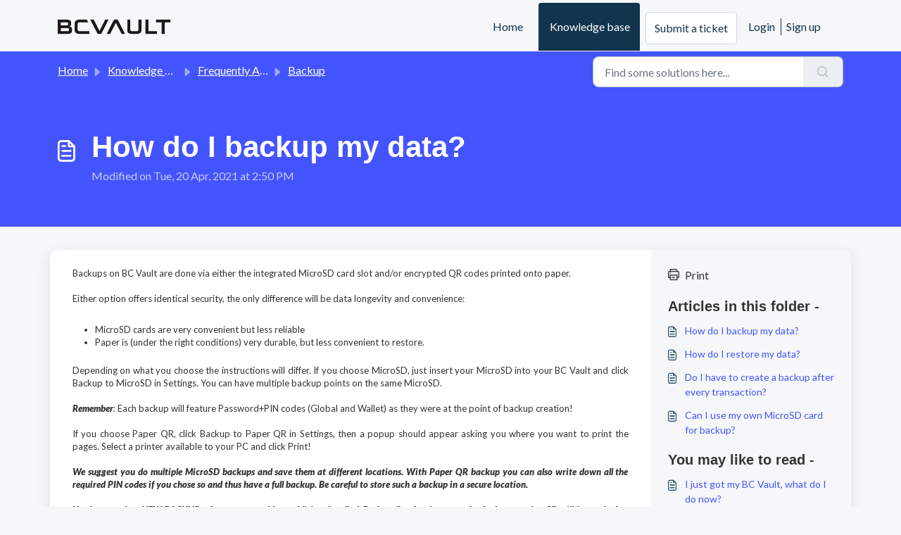

--- FILE ---
content_type: text/html; charset=utf-8
request_url: https://support.bc-vault.com/a/solutions/articles/43000079901
body_size: 3690
content:
<!DOCTYPE html><html><head><meta charset="utf-8"><meta http-equiv="X-UA-Compatible" content="IE=edge"><meta name="format-detection" content="telephone=no"><title>Loading...</title><meta name="description" content=""><meta name="viewport" content="width=device-width,initial-scale=1"><link rel="shortcut icon" href="https://fassetsblue.freshdesk.com/production/a/assets/images/favicon-0f0c12430fa0dad845bf8ab010cb2d163300573061a3370d642b03f0f1fd9a41.ico" type="image/x-icon"><script src="https://fassetsblue.freshdesk.com/production/a/sw-registration-0f0c12430fa0dad845bf8ab010cb2d163300573061a3370d642b03f0f1fd9a41.js"></script><script>!function(){function e(){this.clientInstanceID=Date.now()}window.__PREFETCHED={xhr:{},data:{}},window.__PREFETCHED.isDataCached=!1,e.prototype={getClientInstanceID:function(){return this.clientInstanceID}},window.FDClientInstance=new e;var n,t=function(e){var n=document.createEvent("Event");n.initEvent("prefetch_"+e,!0,!0),document.dispatchEvent(n)},r="X-Account-Data-Version",a=[],o=window.performance&&window.performance.mark&&window.performance.measure,c=function(){if(void 0===n){var e=new RegExp("^.*?(?=/a/)"),t=window.location.pathname.match(e);n=t?t[0]:""}return n},i=function(e,n){var r=new XMLHttpRequest,i=c();r.open("GET",i?i+n:n),r.responseType="json",r.setRequestHeader("X-Client-Instance-Id",window.FDClientInstance.getClientInstanceID()),r.onload=function(n){o&&(performance.clearMarks("PerformanceTracking:DataPrefetchEnd"),performance.mark("PerformanceTracking:DataPrefetchEnd"));var c=n.target.response;window.__PREFETCHED.data[e]="object"==typeof c?c:JSON.parse(c),t(e),"currentUser"!=e&&navigator.serviceWorker||(s(r),a.forEach(function(e){e.send()}))},"currentUser"!==e&&navigator.serviceWorker?a.push(r):(o&&performance.mark("PerformanceTracking:DataPrefetchStart"),r.send()),window.__PREFETCHED.xhr[e]=r},s=function(e){var n=e.getResponseHeader(r)||r.toLowerCase();e.getResponseHeader("etag")||e.getResponseHeader("ETag")||!n||(localStorage.getItem("dataVersion")!=n&&navigator.serviceWorker&&navigator.serviceWorker.controller&&navigator.serviceWorker.controller.postMessage({type:"sync"}),localStorage.setItem("dataVersion",n))};i("currentUser","/api/_/bootstrap/me"),i("currentAccount","/api/_/bootstrap/account"),i("agentGroups","/api/_/bootstrap/agents_groups"),i("ticketFields","/api/_/ticket_fields")}();</script><link href="https://fonts.googleapis.com/css?family=Open+Sans:300,400,700|Arvo:400|Lato:400|Merriweather:400|Open+Sans+Condensed:700|Droid+Serif:400|Droid+Sans:400|Oswald:400|Roboto:300,400|Roboto+Condensed:400|Source+Sans+Pro:400|Varela+Round:400" rel="stylesheet" type="text/css" media="all"><meta name="autofaq-engine/config/environment" content="%7B%22modulePrefix%22%3A%22autofaq-engine%22%2C%22environment%22%3A%22production%22%2C%22ember-light-table%22%3A%7B%22enableSync%22%3Atrue%7D%2C%22emberSpectrumColorPicker%22%3A%7B%22includeStyles%22%3Atrue%7D%7D"><meta name="botflow-engine/config/environment" content="%7B%22modulePrefix%22%3A%22botflow-engine%22%2C%22environment%22%3A%22production%22%7D"><link class="ltr" rel="stylesheet" href="https://fassetsblue.freshdesk.com/production/a/assets/vendor-0f0c12430fa0dad845bf8ab010cb2d163300573061a3370d642b03f0f1fd9a41.css"><link class="ltr" rel="stylesheet" href="https://fassetsblue.freshdesk.com/production/a/assets/freshdesk-0f0c12430fa0dad845bf8ab010cb2d163300573061a3370d642b03f0f1fd9a41.css"><meta name="freshdesk/config/asset-manifest" content="%7B%22bundles%22%3A%7B%22autofaq-engine%22%3A%7B%22assets%22%3A%5B%7B%22uri%22%3A%22https%3A//fassetsblue.freshdesk.com/production/a/engines-dist/autofaq-engine/assets/engine-0f0c12430fa0dad845bf8ab010cb2d163300573061a3370d642b03f0f1fd9a41.css%22%2C%22type%22%3A%22css%22%7D%2C%7B%22uri%22%3A%22https%3A//fassetsblue.freshdesk.com/production/a/engines-dist/autofaq-engine/assets/engine-0f0c12430fa0dad845bf8ab010cb2d163300573061a3370d642b03f0f1fd9a41.js%22%2C%22type%22%3A%22js%22%7D%2C%7B%22uri%22%3A%22https%3A//fassetsblue.freshdesk.com/production/a/engines-dist/autofaq-engine/assets/engine-vendor-0f0c12430fa0dad845bf8ab010cb2d163300573061a3370d642b03f0f1fd9a41.css%22%2C%22type%22%3A%22css%22%7D%2C%7B%22uri%22%3A%22https%3A//fassetsblue.freshdesk.com/production/a/engines-dist/autofaq-engine/assets/engine-vendor-0f0c12430fa0dad845bf8ab010cb2d163300573061a3370d642b03f0f1fd9a41.js%22%2C%22type%22%3A%22js%22%7D%2C%7B%22uri%22%3A%22https%3A//fassetsblue.freshdesk.com/production/a/engines-dist/autofaq-engine/config/environment-0f0c12430fa0dad845bf8ab010cb2d163300573061a3370d642b03f0f1fd9a41.js%22%2C%22type%22%3A%22js%22%7D%5D%7D%2C%22botflow-engine%22%3A%7B%22assets%22%3A%5B%7B%22uri%22%3A%22https%3A//fassetsblue.freshdesk.com/production/a/engines-dist/botflow-engine/assets/engine-0f0c12430fa0dad845bf8ab010cb2d163300573061a3370d642b03f0f1fd9a41.css%22%2C%22type%22%3A%22css%22%7D%2C%7B%22uri%22%3A%22https%3A//fassetsblue.freshdesk.com/production/a/engines-dist/botflow-engine/assets/engine-0f0c12430fa0dad845bf8ab010cb2d163300573061a3370d642b03f0f1fd9a41.js%22%2C%22type%22%3A%22js%22%7D%2C%7B%22uri%22%3A%22https%3A//fassetsblue.freshdesk.com/production/a/engines-dist/botflow-engine/assets/engine-vendor-0f0c12430fa0dad845bf8ab010cb2d163300573061a3370d642b03f0f1fd9a41.css%22%2C%22type%22%3A%22css%22%7D%2C%7B%22uri%22%3A%22https%3A//fassetsblue.freshdesk.com/production/a/engines-dist/botflow-engine/assets/engine-vendor-0f0c12430fa0dad845bf8ab010cb2d163300573061a3370d642b03f0f1fd9a41.js%22%2C%22type%22%3A%22js%22%7D%2C%7B%22uri%22%3A%22https%3A//fassetsblue.freshdesk.com/production/a/engines-dist/botflow-engine/config/environment-0f0c12430fa0dad845bf8ab010cb2d163300573061a3370d642b03f0f1fd9a41.js%22%2C%22type%22%3A%22js%22%7D%5D%7D%7D%7D" /><script>!function(){function e(e){var t=document.createElement("link");t.setAttribute("rel","stylesheet"),t.setAttribute("class","rtl"),t.setAttribute("href",e),document.querySelectorAll("head")[0].appendChild(t)}var t=["ar","he"],r=JSON.parse(window.localStorage.getItem("storage:user-locale")),l=r?r.userLanguage:"en",s=document.querySelectorAll("html")[0];if(s.setAttribute("lang",l),t.indexOf(l)>-1){s.setAttribute("dir","rtl");document.querySelectorAll("link[class='ltr']").forEach(function(e){e.remove()}),e("https://fassetsblue.freshdesk.com/production/a/assets/vendor.rtl-0f0c12430fa0dad845bf8ab010cb2d163300573061a3370d642b03f0f1fd9a41.css"),e("https://fassetsblue.freshdesk.com/production/a/assets/freshdesk.rtl-0f0c12430fa0dad845bf8ab010cb2d163300573061a3370d642b03f0f1fd9a41.css")}else s.setAttribute("dir","ltr")}();</script><script>parcelRequire=function(e,r,t,n){var i,o="function"==typeof parcelRequire&&parcelRequire,u="function"==typeof require&&require;function f(t,n){if(!r[t]){if(!e[t]){var i="function"==typeof parcelRequire&&parcelRequire;if(!n&&i)return i(t,!0);if(o)return o(t,!0);if(u&&"string"==typeof t)return u(t);var c=new Error("Cannot find module '"+t+"'");throw c.code="MODULE_NOT_FOUND",c}p.resolve=function(r){return e[t][1][r]||r},p.cache={};var l=r[t]=new f.Module(t);e[t][0].call(l.exports,p,l,l.exports,this)}return r[t].exports;function p(e){return f(p.resolve(e))}}f.isParcelRequire=!0,f.Module=function(e){this.id=e,this.bundle=f,this.exports={}},f.modules=e,f.cache=r,f.parent=o,f.register=function(r,t){e[r]=[function(e,r){r.exports=t},{}]};for(var c=0;c<t.length;c++)try{f(t[c])}catch(e){i||(i=e)}if(t.length){var l=f(t[t.length-1]);"object"==typeof exports&&"undefined"!=typeof module?module.exports=l:"function"==typeof define&&define.amd?define(function(){return l}):n&&(this[n]=l)}if(parcelRequire=f,i)throw i;return f}({"b2lR":[function(require,module,exports) {
"use strict";function e(e){var t=e.inlineScript,d=e.src,r=e.onload,a=e.defer,o=document.createElement("script");if(t){var n=document.createTextNode(t);o.appendChild(n)}else o.onload=r,o.src=d,o.defer=a;document.getElementsByTagName("head")[0].appendChild(o)}Object.defineProperty(exports,"__esModule",{value:!0}),exports.default=void 0;var t=e;exports.default=t;
},{}],"ZV6f":[function(require,module,exports) {
"use strict";function e(){for(var e={},t=function(t){for(var r in t)Object.prototype.hasOwnProperty.call(t,r)&&(e[r]=t[r])},r=0;r<arguments.length;r++)t(arguments[r]);return e}Object.defineProperty(exports,"__esModule",{value:!0}),exports.default=e;
},{}],"dNWB":[function(require,module,exports) {
"use strict";var t=n(require("./utils/inject-scripts")),e=n(require("./utils/shallow-merge.js"));function n(t){return t&&t.__esModule?t:{default:t}}function i(t,e){for(var n=0;n<e.length;n++){var i=e[n];i.enumerable=i.enumerable||!1,i.configurable=!0,"value"in i&&(i.writable=!0),Object.defineProperty(t,i.key,i)}}function r(t,e,n){return e&&i(t.prototype,e),n&&i(t,n),t}function s(t,e){if(!(t instanceof e))throw new TypeError("Cannot call a class as a function")}!function(n){var i=window.performance,a=function(t,e){return!i||"Start"===t&&null!==this.fromMetric||i[e](this.id+"-"+t),this},o=function t(n){var r=this;s(this,t),this.id=(new Date).getTime()+"-"+i.now()+"-"+Math.random(),this.duration=n.duration||0===n.duration?n.duration:null,this.fromMetric=n.fromMetric||null,this.logName=n.logName||null,this.meta=(0,e.default)(n.meta)||{},this.scheduleType=n.scheduleType||"immediately",this.startTime=n.startTime||null,this.useEarliestStartMark=n.useEarliestStartMark||!0,this.startMarkName=this.fromMetric&&"timeOrigin"!==this.fromMetric?"".concat(this.fromMetric+"-Start"):"".concat(this.id+"-Start"),this.endMarkName=this.id+"-End",this.isActive=!0,["Start","End"].forEach(function(t){r["mark"+t]=a.bind(r,t,"mark"),r["clear"+t]=a.bind(r,t,"clearMarks")}),this.clearMeasurements=function(){["Start","End"].forEach(function(t){return r["clear"+t].call(r)})},this.assignMeta=function(t){return r.meta=(0,e.default)(r.meta,t),r.meta},this.calculateDuration=this.getPayload=this.remove=function(){return r},this.send=function(){return r.isActive=!1,r}},c=function(){function a(){s(this,a),this.config={},this.userContext={},this.isActiveBrowserTab="visible"===document.visibilityState,this._events={},this._eventsToTrackOnce={}}return r(a,[{key:"initialize",value:function(t,e){this.config=t,this.setContext(e)}},{key:"getEventById",value:function(t){return this._events[t]||null}},{key:"removeEventById",value:function(){}},{key:"sendEvents",value:function(t){for(var e in this._events)Object.prototype.hasOwnProperty.call(this._events,e)&&(this._events[e].scheduleType===t||"immediately"===this._events[e].scheduleType)&&this._events[e].isActive&&this._events[e].send()}},{key:"setContext",value:function(t){this.userContext=(0,e.default)(this.userContext,t)}},{key:"setCurrentRoute",value:function(t,e){this.currentRouteName=t,this.currentRouteURL=e}},{key:"trackEvent",value:function(t){var e=new o(t);return this._events[e.id]=e,e}},{key:"trackEventOnce",value:function(t,e){if(!this._eventsToTrackOnce[t]){if(void 0===e)return null;var n=!1!==e.shouldPersist;e.logName=e.logName||t,this._eventsToTrackOnce[t]=this.trackEvent(e),this._eventsToTrackOnce[t].trackOnceLogName=t,this._eventsToTrackOnce[t].shouldPersist=n,n||(this._eventsToTrackOnce[t].send=function(){var e=this._eventsToTrackOnce[t];return e.isActive=!1,delete this._eventsToTrackOnce[t],e}.bind(this,t))}return this._eventsToTrackOnce[t]}},{key:"injectAnalyticsCollector",value:function(e){var n=e.cdnDomain?e.cdnDomain:"https://fe-perf-assets.freshworks.com";return e.src=n+"/v3/analytics-3.0.0-beta.2.js",(0,t.default)(e),!0}},{key:"isAnalyticsLite",get:function(){return!0}},{key:"isAnalyticsEnabled",get:function(){return!(!i||!n)}}]),a}();if(!window.FW_RUM){var u=new c;n.shouldAutoLoadAnalytics=!("shouldAutoLoadAnalytics"in n)||n.shouldAutoLoadAnalytics,u.config=n,window.FW_RUM=u,window.ANALYTICS_INTERFACE_HISTORY_LENGTH=history.length;var l={preloadData:{},preloadAssets:{},cssAssets:{},vendorScript:{},frontendScript:{},primaryScript:{},secondaryScript:{},htmlParsing:{fromMetric:"timeOrigin"}};Object.keys(l).map(function(t){return u.trackEventOnce(t,l[t])}),n.shouldAutoLoadAnalytics&&document.addEventListener("DOMContentLoaded",function(){window.FW_RUM.injectAnalyticsCollector({defer:!0})},{once:!0}),window.addEventListener("visibilitychange",function(){"visible"===document.visibilityState&&0===i.getEntriesByName("PerformanceTracking:FirstTabFocusEnd").length&&i.mark("PerformanceTracking:FirstTabFocusEnd")})}}({"analyticsCollectorScript":"https://fe-perf-assets.freshworks.com/v1/analytics.js","schedulerConfig":{"metricsAdapters":[{"name":"trigmetry","options":{"attributeMap":{"accountIdentifier":"ac_id","accountSegment":"ac_seg","dataCenter":"ac_dc","appVersion":"ap_v","userId":"u_id","clientInstanceID":"u_iid","iframeSrc":"e_is"},"authToken":"e728a9484b7317ce0a5225be16a13090","endpoint":"https://rum.haystack.es/freshdesk/analytics","schedulable":true}}]},"scheduler":{"metricsAdapters":[{"name":"trigmetry","options":{"attributeMap":{"accountIdentifier":"ac_id","accountSegment":"ac_seg","dataCenter":"ac_dc","appVersion":"ap_v","userId":"u_id","clientInstanceID":"u_iid","iframeSrc":"e_is"},"authToken":"e728a9484b7317ce0a5225be16a13090","endpoint":"https://rum.haystack.es/freshdesk/analytics","schedulable":true}}]}});
},{"./utils/inject-scripts":"b2lR","./utils/shallow-merge.js":"ZV6f"}]},{},["dNWB"], null)</script></head><body><div id="nucleus-banner-wormhole"></div><div id="freshworks-overlay-background"></div><div id="freshworks-product-promote-container"></div><div id="freshworks-products-sidebar-container"></div><div id="appLoading" class="default-loader"><div class="left-panel"><div class="intitial-nav"><div class="menu-item"></div><div class="menu-item"></div><div class="menu-item"></div><div class="menu-item"></div></div></div><div class="default-body"><div class="default-header d-head-one"><div class="d-shim-wrapper"><div class="d-shimmer d-shim-one"></div><div class="d-shim-right"></div><div class="d-shim-right"></div><div class="d-shim-right"></div><div class="d-shim-right"></div><div class="f-clear"></div></div></div><div class="default-header d-head-two"><div class="d-shim-wrapper"><div class="d-shimmer d-shim-two"></div><div class="d-shim-right"></div><div class="d-shim-right d-sizebig"></div><div class="f-clear"></div></div></div></div><div class="loader init-center"><div class="preloader"><span class="gravity-loader"><svg class="circular" viewBox="25 25 50 50"><circle class="path" cx="50" cy="50" r="20" fill="none" stroke-width="2" stroke-miterlimit="10"/></svg></span></div><div id="loader-text" class="loader-text"></div></div></div><div class="init-center" style="display:none" id="apperror"><div class="init-err-title">Unable to load page.</div><div class="init-err-text" id="app-error-text"></div><div><button class="btn btn--secondary init-retry-btn" onclick="window.location.href=window.location.href"><div class="init-retry-img">&#x21BB;</div>&nbsp;Retry</button></div></div><script>function getRandomNumber(e,t){return Math.floor(Math.random()*(Math.floor(t)-Math.ceil(e)))+Math.ceil(e)}const loaderText=["There’s no secret ingredient to great support. It’s just you :)","Make someone’s day today :)","Stellar customer service transcends time and space.","The Oscar for the best agent in a supporting role goes to... you.","Happy supporting!","We can’t imagine anyone better at supporting than you.","You’ve got mail.","You and I have memories.","Don’t just resolve. Surprise.","I resolve, therefore I am.","Press 'r' to open the reply editor","Type /c to insert canned responses when responding","Type /s to insert solution articles when responding","Press 'n' to add notes faster","Hit / to start searching anytime"],initializationText=loaderText[getRandomNumber(0,loaderText.length)];document.getElementById("loader-text").innerHTML=initializationText;</script><script src="https://fassetsblue.freshdesk.com/production/a/assets/vendor-0f0c12430fa0dad845bf8ab010cb2d163300573061a3370d642b03f0f1fd9a41.js"></script><script src="https://fassetsblue.freshdesk.com/production/a/assets/freshdesk-0f0c12430fa0dad845bf8ab010cb2d163300573061a3370d642b03f0f1fd9a41.js"></script><script>require('freshdesk/app')["default"].create()</script><script src="https://fassetsblue.freshdesk.com/production/a/assets/assets-fingerprint-0f0c12430fa0dad845bf8ab010cb2d163300573061a3370d642b03f0f1fd9a41.js"></script><div id="nucleus-modal-wormhole"></div><div id="nucleus-toast-messages-wormhole"></div><div id="ember-basic-dropdown-wormhole"></div></body></html>

--- FILE ---
content_type: text/css; charset=utf-8
request_url: https://fassetsblue.freshdesk.com/production/a/assets/freshdesk-0f0c12430fa0dad845bf8ab010cb2d163300573061a3370d642b03f0f1fd9a41.css
body_size: 102337
content:
@charset "UTF-8";.__ui-components__drop-down .ember-basic-dropdown .ember-basic-dropdown-content,.__ui-components__event-scheduler .es__calendar-wrapper,.__video-modal .agent-play-btn,.__video-modal .feature-video,.app-dropdown,.assignto-content.ember-basic-dropdown-content,.card__media--play-btn,.disabled-feature-with-single-video .feature__video,.dropdown-menu,.dropdown-normal,.ember-basic-dropdown-content--above,.ember-basic-dropdown-content--below,.ember-basic-dropdown-content--in-place,.ember-basic-dropdown-content.dropdown-content__filter-edit,.ember-power-select-dropdown.ember-basic-dropdown-content--above,.ember-power-select-dropdown.ember-basic-dropdown-content--below,.ember-power-select-dropdown.ember-basic-dropdown-content--in-place,.es-event-duration-dd,.fsm-scheduler-event-detail,.header-primary__user__item .profile-dropdown,.popup-modal,.prompt-dialog,.quick-search,.response-suggest-revamp .freddy-icon,.search-preferences,.setup-guide__video .feature-video{box-shadow:0 2px 18px 0 rgba(18,52,77,.16),0 2px 4px 0 rgba(18,52,77,.06)}.select-label select,button.close,input[type=range],input[type=search]{-webkit-appearance:none}.__ui-form__controls__calendar-picker .calendar-time-panel::after,.__ui-form__controls__calendar-picker .ember-power-calendar-day-grid::after,.__ui-form__controls__calendar-picker .ember-power-calendar-weekdays::after,.__ui-form__controls__calendar-range-picker .calendar-layout::after,.__ui-form__controls__calendar-range-picker .calendar-time-panel::after,.__ui-form__controls__calendar-range-picker .ember-power-calendar-day-grid::after,.__ui-form__controls__calendar-range-picker .ember-power-calendar-weekdays::after,.attachment::after{content:"";display:table;clear:both}.avatar-container input[type=file],.avatar-field .input-container input[type=file]{opacity:0;overflow:hidden;cursor:pointer;position:absolute;left:0;top:0;width:100%;height:100%;font-size:10000px}.__ui-form__controls__calendar-range-picker .calendar-left .ember-power-select-trigger,.__ui-form__controls__calendar-range-picker .calendar-left .select-dropdown-trigger,.__ui-form__controls__calendar-range-picker .calendar-right .ember-power-select-trigger,.__ui-form__controls__calendar-range-picker .calendar-right .select-dropdown-trigger,.__ui-form__controls__calendar-range-picker .ember-power-calendar .ember-power-calendar-row .ember-power-calendar-day--selected .day-number,.__ui-form__controls__calendar-range-picker .ember-power-calendar-day--current-month,.ember-power-calendar-day--today .day-number{font-weight:600;-moz-osx-font-smoothing:antialiased;-webkit-font-smoothing:antialiased}.__ui-form__controls__calendar-range-picker .ember-power-calendar .ember-power-calendar-row .ember-power-calendar-day--selected .day-number,.__ui-form__controls__calendar-range-picker .ember-power-calendar-day--current-month,.ember-power-calendar-day--today .day-number{color:#183247}.__ui-components__diff-table__column-data__default-data .default-data__heading,.__ui-components__diff-table__column-data__nested-data .nested-data__heading,.modal-diff-table .body .content .heading .text{font-size:12px}.__ui-components__diff-table__column-data__default-data .default-data__default-value,.__ui-components__diff-table__column-data__default-data .default-data__event-data__key,.__ui-components__diff-table__column-data__default-data .default-data__text__key,.__ui-components__diff-table__column-data__default-data .default-data__text__small,.__ui-components__diff-table__column-data__default-data .default-data__text__value,.__ui-components__diff-table__column-data__nested-data .nested-data__text__key,.__ui-components__formatted-data__email-data .email__text,.__ui-components__formatted-data__nested-block-data .nested-block__text,.__ui-components__formatted-data__send-reply-data .send-reply__text,.__ui-components__formatted-data__send-reply-data .webhook__text,.__ui-components__formatted-data__webhook-data .send-reply__text,.__ui-components__formatted-data__webhook-data .webhook__text,.modal-diff-checker__title__link-tab__deleted,.modal-diff-checker__title__link-tab__event,.modal-diff-table .body .content .current .empty .text{font-size:13px}.__ui-components__diff-table__column-data__default-data .default-data__event-data__key,.__ui-components__diff-table__column-data__default-data .default-data__text__key,.__ui-components__diff-table__column-data__default-data .default-data__text__small,.__ui-components__diff-table__column-data__nested-data .nested-data__text__key,.__ui-components__formatted-data__email-data .email__text__key,.__ui-components__formatted-data__nested-block-data .nested-block__text__key,.__ui-components__formatted-data__send-reply-data .send-reply__text__key,.__ui-components__formatted-data__send-reply-data .webhook__text__key,.__ui-components__formatted-data__webhook-data .send-reply__text__key,.__ui-components__formatted-data__webhook-data .webhook__text__key,.dropdown .calendar-controls .ember-power-select-selected-item{font-weight:400}.__app-components__assign-to__options .item-selected,.__app-components__assign-to__title .tab-title,.__app-components__assign-to__title .tab-value-assigned,.__app-components__widget-sidebar__widget .sidebar__title,.__ui-components__diff-table__column-data__default-data .default-data__text__value,.__ui-components__fresh-pagination .pagination-wrapper .pagination__gap,.__ui-components__fresh-pagination .pagination-wrapper .pagination__link,.__ui-components__refresh-notification .refresh-notification__container__count,.add-timer .time-count,.add-timer .time-tracked .time-tracked-label,.add-timer-bottom .show-more,.add-timer-options__item,.app-form .ember-power-select-selected-item,.app-icon-btn,.breadcrumb__item,.btn,.dew-light-theme .app-icon-btn,.dew-light-theme .app-pagination-left.app-icon-btn,.dew-light-theme .app-pagination-right.app-icon-btn,.ember-power-select-multiple-option,.fresh-table .list thead .lt-column,.fresh-table .list thead th,.input.has-content input[type=date],.input.has-content input[type=email],.input.has-content input[type=number],.input.has-content input[type=password],.input.has-content input[type=text],.input.has-content textarea,.lightbox-label,.lt-head .lt-column,.mini-list-subject,.mini-list-title,.modal-title,.search-clear,.ticket-details .ticket-sidebar-sticky,.ticket-details__item--more .more-count,.valid .editor-create-ticket .caption,.valid .editor-edit-note .caption,.valid .input .ember-power-select-placeholder,.valid .input input[type=date],.valid .input input[type=email],.valid .input input[type=number],.valid .input input[type=password],.valid .input input[type=text],.valid .input label,.valid .input textarea,.valid input{font-weight:500}.__ui-components__diff-table__column-data__default-data .default-data__default-value,.__ui-components__diff-table__column-data__default-data .default-data__heading,.__ui-components__diff-table__column-data__nested-data .nested-data__heading,.__ui-components__formatted-data__email-data .email__text__value,.__ui-components__formatted-data__nested-block-data .nested-block__text__value,.__ui-components__formatted-data__send-reply-data .send-reply__text__value,.__ui-components__formatted-data__send-reply-data .webhook__text__value,.__ui-components__formatted-data__webhook-data .send-reply__text__value,.__ui-components__formatted-data__webhook-data .webhook__text__value,.modal-diff-checker__title__text{font-weight:600}.__module-search__customers-card .customer-item__data,.__module-search__customers-card .customer-item__main,.additional-fields-dropdown__content__option,.category-menu--link,.contacts__ticket,.description-subject,.dropdown-recent-ticket__item,.fresh-table .list tbody td .ticket-subject div,.fresh-table .list tbody td>div,.result-item__description,.result-item__title,.text__content,.text__link-heading,.ticket-subject{word-break:break-word;-ms-word-wrap:break-word;word-wrap:break-word}.embed-code .code-content,.status-item .status-name{word-break:break-all;-ms-word-wrap:break-word;word-wrap:break-word}.app-dropdown__item,.app-form div.disabledField,.attachment-thumb .itemholder .item.ticket-details-enhancement .basic .dropdown-recent-ticket__item,.attachment-thumb .itemholder .item.ticket-details-enhancement .basic .text__content,.attachment__item-text,.contacts__cardemail,.contacts__cardinfo--company,.contacts__cardphone,.contacts__cardtwitter,.drop-small__select,.fsm-appointment-details-tooltip .fsm-appointment-details,.merge__item .list-content-wrap .merge-ticket-subject,.text-weight{text-overflow:ellipsis;white-space:nowrap;overflow:hidden}.__app-components__assign-to__search .assignto__search::placeholder,.__app-components__to-do .todo-selected,.__integration-apps__freshsales__record .record--title,.__integration-apps__salesforce__record .record--title,.__ui-form__editor__social-editor .socialeditor__count,.__ui-form__editor__ticket-editor .ticket-editor__footer .ticket-editor__action.link-to-forum .label-field,.freshsales__entity--title,.salesforce__entity--title,.text--antialias,.text__infotext,.time-picker .validation-error-text,.time-picker-options .time-picker-option[aria-selected=true]::before{-webkit-font-smoothing:antialiased;-moz-osx-font-smoothing:grayscale}.es__external-events .external-event-wrapper .event{box-shadow:0 2px 6px 0 rgba(22,29,37,.05),0 0 1px 0 rgba(24,50,71,.3)}.ticket-details__item .translation-options .dots::after{animation:dot-animate 1s infinite linear alternate;border-radius:50%;display:inline-block;margin-left:15px;margin-right:15px;width:5px;height:5px;content:""}hr,img{border:0}.__ui-form__controls__calendar-range-picker .dew-light-theme .ember-power-calendar-day--current-month,.__ui-form__controls__calendar-range-picker .ember-power-calendar .ember-power-calendar-row .ember-power-calendar-day--selected .dew-light-theme .day-number,.dew-light-theme .__ui-form__controls__calendar-range-picker .ember-power-calendar .ember-power-calendar-row .ember-power-calendar-day--selected .day-number,.dew-light-theme .__ui-form__controls__calendar-range-picker .ember-power-calendar-day--current-month,.dew-light-theme .ember-power-calendar-day--today .day-number,.ember-power-calendar-day--today .dew-light-theme .day-number{color:var(--color-text-primary);font-weight:400}/*! normalize.css v3.0.3 | MIT License | github.com/necolas/normalize.css */html{font-family:sans-serif;-ms-text-size-adjust:100%;-webkit-text-size-adjust:100%}article,aside,details,figcaption,figure,footer,header,hgroup,main,menu,nav,section,summary{display:block}audio,canvas,progress,video{display:inline-block;vertical-align:baseline}audio:not([controls]){display:none;height:0}[hidden],template{display:none}a{background-color:transparent;color:#2c5cc5;text-decoration:none}a:active,a:hover{outline:0}b,optgroup,strong{font-weight:700}dfn{font-style:italic}h1{margin:.67em 0}mark{background:#ff0;color:#000}.img-thumbnail,body{background-color:#ebeff3}sub,sup{font-size:75%;line-height:0;position:relative;vertical-align:baseline}sup{top:-.5em}sub{bottom:-.25em}img{vertical-align:middle}svg:not(:root){overflow:hidden}hr{box-sizing:content-box;height:0}pre,textarea{overflow:auto}code,kbd,pre,samp{font-family:monospace,monospace;font-size:1em}button,input,optgroup,select,textarea{color:inherit;font:inherit;margin:0}.btn--tag,html{font-size:10px}.__app-components__app-shortcuts-help,.__app-components__app-shortcuts-help .shortcut-btn,.app-container,.category-menu--link--active,.ember-power-calendar .ember-power-calendar-row .ember-power-calendar-day--selected,.ember-power-calendar .ember-power-calendar-row .ember-power-calendar-day--selected:not([disabled]):hover,.fr-quoted-marker::after,.input .help-block,.input .info-block,.input label,[class*=hint--]::after,body{font-family:-apple-system,BlinkMacSystemFont,"Segoe UI",Roboto,Arial,"Helvetica Neue",sans-serif}button{overflow:visible}button,select{text-transform:none}button,html input[type=button],input[type=reset],input[type=submit]{-webkit-appearance:button;cursor:pointer}button[disabled],html input[disabled]{cursor:default}button::-moz-focus-inner,input::-moz-focus-inner{border:0;padding:0}.form-group-lg .form-control,.img-rounded,.input-lg{border-radius:var(--border-radius-large)}input[type=checkbox],input[type=radio]{box-sizing:border-box;padding:0}*,:after,:before,input[type=search]{-webkit-box-sizing:border-box;-moz-box-sizing:border-box}input[type=number]::-webkit-inner-spin-button,input[type=number]::-webkit-outer-spin-button{height:auto}input[type=search]::-webkit-search-cancel-button,input[type=search]::-webkit-search-decoration{-webkit-appearance:none}td,th{padding:0}*,:after,:before{box-sizing:border-box}html{-webkit-tap-highlight-color:transparent}body{margin:0;font-size:14px;color:#183247}button,input,select,textarea{font-family:inherit;font-size:inherit;line-height:inherit}a:focus,a:hover{color:#2c5cc5;text-decoration:underline}a:focus{outline:dotted thin;outline:-webkit-focus-ring-color auto 5px;outline-offset:-2px}figure{margin:0}.img-responsive{display:block;max-width:100%;height:auto}.img-thumbnail,.list-inline>li,label{display:inline-block}.img-thumbnail{padding:4px;line-height:1.428571429;border:1px solid #ddd;border-radius:4px;-webkit-transition:all .2s ease-in-out;-o-transition:all .2s ease-in-out;transition:all .2s ease-in-out;max-width:100%;height:auto}.img-circle{border-radius:50%}hr{margin-top:20px;margin-bottom:20px;border-top:1px solid #eee}.sr-only{position:absolute;width:1px;height:1px;margin:-1px;padding:0;overflow:hidden;clip:rect(0,0,0,0);border:0}.sr-only-focusable:active,.sr-only-focusable:focus{position:static;width:auto;height:auto;margin:0;overflow:visible;clip:auto}[role=button]{cursor:pointer}.h1,.h2,.h3,.h4,.h5,.h6,h1,h2,h3,h4,h5,h6{font-family:inherit;font-weight:500;line-height:1.1;color:inherit}.h1 .small,.h1 small,.h2 .small,.h2 small,.h3 .small,.h3 small,.h4 .small,.h4 small,.h5 .small,.h5 small,.h6 .small,.h6 small,h1 .small,h1 small,h2 .small,h2 small,h3 .small,h3 small,h4 .small,h4 small,h5 .small,h5 small,h6 .small,h6 small{font-weight:400;line-height:1;color:#777}.h1,.h2,.h3,h1,h2,h3{margin-top:20px;margin-bottom:10px}.h1 .small,.h1 small,.h2 .small,.h2 small,.h3 .small,.h3 small,h1 .small,h1 small,h2 .small,h2 small,h3 .small,h3 small{font-size:65%}.h4,.h5,.h6,h4,h5,h6{margin-top:10px;margin-bottom:10px}.h4 .small,.h4 small,.h5 .small,.h5 small,.h6 .small,.h6 small,h4 .small,h4 small,h5 .small,h5 small,h6 .small,h6 small{font-size:75%}.h1,h1{font-size:36px}.h2,h2{font-size:30px}.h3,h3{font-size:24px}.h4,h4{font-size:16px}.h5,h5{font-size:14px}.h6,h6{font-size:12px}p{margin:0 0 10px}.lead{margin-bottom:20px;font-size:16px;font-weight:300;line-height:1.4}.close,dt,label{font-weight:700}@media (min-width:768px){.lead{font-size:21px}}.small,small{font-size:92%}.mark,mark{background-color:#fcf8e3;padding:.2em}.list-inline,.list-unstyled{padding-left:0;list-style:none}.text-left,.ticket-details__item .created-time{text-align:left}.text-right{text-align:right}#moduleloading,.app-icon-btn,.btn,.form-control-feedback,.fr-quoted-marker,.init-center,.loader,.menu-item,.partloading,.progress-bar,.text-center,.text__empty-state{text-align:center}.text-justify{text-align:justify}.text-nowrap{white-space:nowrap}.text-lowercase{text-transform:lowercase}.initialism,.text-uppercase{text-transform:uppercase}.text-capitalize{text-transform:capitalize}.text-muted{color:#7c7c7c}.text-primary{color:#2c5cc5}a.text-primary:focus,a.text-primary:hover{color:#23499b}.text-success{color:#3c763d}a.text-success:focus,a.text-success:hover{color:#2b542c}.text-info{color:#31708f}a.text-info:focus,a.text-info:hover{color:#245269}.text-warning{color:#8a6d3b}a.text-warning:focus,a.text-warning:hover{color:#66512c}.text-danger{color:#d72d30}a.text-danger:focus,a.text-danger:hover{color:#b02124}.bg-primary{color:#fff;background-color:#2c5cc5}a.bg-primary:focus,a.bg-primary:hover{background-color:#23499b}.bg-success{background-color:#dff0d8}a.bg-success:focus,a.bg-success:hover{background-color:#c1e2b3}.bg-info{background-color:#d9edf7}a.bg-info:focus,a.bg-info:hover{background-color:#afd9ee}.bg-warning{background-color:#fcf8e3}a.bg-warning:focus,a.bg-warning:hover{background-color:#f7ecb5}.bg-danger{background-color:#f2dede}a.bg-danger:focus,a.bg-danger:hover{background-color:#e4b9b9}.page-header{padding-bottom:9px;margin:40px 0 20px;border-bottom:1px solid #eee}.recent-search__title,.recently-viewed__title,caption{padding-bottom:8px}dl,ol,ul{margin-top:0}blockquote ol:last-child,blockquote p:last-child,blockquote ul:last-child,ol ol,ol ul,ul ol,ul ul{margin-bottom:0}ol,ul{margin-bottom:10px}.list-inline{margin-left:-5px}.list-inline>li{padding-left:5px;padding-right:5px}dl{margin-bottom:20px}dd,dt{line-height:1.428571429}dd{margin-left:0}.dl-horizontal dd:after,.dl-horizontal dd:before{content:" ";display:table}.dl-horizontal dd:after{clear:both}@media (min-width:768px){.dl-horizontal dt{float:left;width:160px;clear:left;text-align:right;overflow:hidden;text-overflow:ellipsis;white-space:nowrap}.dl-horizontal dd{margin-left:180px}.container{width:750px}}abbr[data-original-title],abbr[title]{cursor:help;border-bottom:1px dotted #777}.initialism{font-size:90%}blockquote{padding:10px 20px;margin:0 0 20px;font-size:17.5px;border-left:5px solid #eee}.container,.container-fluid{margin-right:auto;margin-left:auto;padding-right:15px}.table,address{margin-bottom:20px}blockquote .small,blockquote footer,blockquote small{display:block;font-size:80%;line-height:1.428571429;color:#777}.container-fluid:after,.container-fluid:before,.container:after,.container:before,.row:after,.row:before{display:table;content:" "}blockquote .small:before,blockquote footer:before,blockquote small:before{content:"— "}.blockquote-reverse,blockquote.pull-right{padding-right:15px;padding-left:0;border-right:5px solid #eee;border-left:0;text-align:right}caption,th{text-align:left}.blockquote-reverse .small:before,.blockquote-reverse footer:before,.blockquote-reverse small:before,blockquote.pull-right .small:before,blockquote.pull-right footer:before,blockquote.pull-right small:before{content:""}.blockquote-reverse .small:after,.blockquote-reverse footer:after,.blockquote-reverse small:after,blockquote.pull-right .small:after,blockquote.pull-right footer:after,blockquote.pull-right small:after{content:" —"}address{font-style:normal;line-height:1.428571429}.container{padding-left:15px}.container:after{clear:both}@media (min-width:992px){.container{width:970px}}@media (min-width:1200px){.container{width:1170px}}.container-fluid{padding-left:15px}.container-fluid:after{clear:both}.row{margin-left:-15px;margin-right:-15px}.checkbox,.form-control,.radio,input[type=file],input[type=range],legend,output{display:block}.row:after{clear:both}.col-lg-1,.col-lg-10,.col-lg-11,.col-lg-12,.col-lg-2,.col-lg-3,.col-lg-4,.col-lg-5,.col-lg-6,.col-lg-7,.col-lg-8,.col-lg-9,.col-md-1,.col-md-10,.col-md-11,.col-md-12,.col-md-2,.col-md-3,.col-md-4,.col-md-5,.col-md-6,.col-md-7,.col-md-8,.col-md-9,.col-sm-1,.col-sm-10,.col-sm-11,.col-sm-12,.col-sm-2,.col-sm-3,.col-sm-4,.col-sm-5,.col-sm-6,.col-sm-7,.col-sm-8,.col-sm-9,.col-xs-1,.col-xs-10,.col-xs-11,.col-xs-12,.col-xs-2,.col-xs-3,.col-xs-4,.col-xs-5,.col-xs-6,.col-xs-7,.col-xs-8,.col-xs-9{position:relative;min-height:1px;padding-left:15px;padding-right:15px}.col-xs-1,.col-xs-10,.col-xs-11,.col-xs-12,.col-xs-2,.col-xs-3,.col-xs-4,.col-xs-5,.col-xs-6,.col-xs-7,.col-xs-8,.col-xs-9{float:left}.col-xs-1{width:8.3333333333%}.col-xs-2{width:16.6666666667%}.col-xs-3{width:25%}.col-xs-4{width:33.3333333333%}.col-xs-5{width:41.6666666667%}.col-xs-6{width:50%}.col-xs-7{width:58.3333333333%}.col-xs-8{width:66.6666666667%}.col-xs-9{width:75%}.col-xs-10{width:83.3333333333%}.col-xs-11{width:91.6666666667%}.col-xs-12{width:100%}.col-xs-pull-0{right:auto}.col-xs-pull-1{right:8.3333333333%}.col-xs-pull-2{right:16.6666666667%}.col-xs-pull-3{right:25%}.col-xs-pull-4{right:33.3333333333%}.col-xs-pull-5{right:41.6666666667%}.col-xs-pull-6{right:50%}.col-xs-pull-7{right:58.3333333333%}.col-xs-pull-8{right:66.6666666667%}.col-xs-pull-9{right:75%}.col-xs-pull-10{right:83.3333333333%}.col-xs-pull-11{right:91.6666666667%}.col-xs-pull-12{right:100%}.col-xs-push-0{left:auto}.col-xs-push-1{left:8.3333333333%}.col-xs-push-2{left:16.6666666667%}.col-xs-push-3{left:25%}.col-xs-push-4{left:33.3333333333%}.col-xs-push-5{left:41.6666666667%}.col-xs-push-6{left:50%}.col-xs-push-7{left:58.3333333333%}.col-xs-push-8{left:66.6666666667%}.col-xs-push-9{left:75%}.col-xs-push-10{left:83.3333333333%}.col-xs-push-11{left:91.6666666667%}.col-xs-push-12{left:100%}.col-xs-offset-0{margin-left:0}.col-xs-offset-1{margin-left:8.3333333333%}.col-xs-offset-2{margin-left:16.6666666667%}.col-xs-offset-3{margin-left:25%}.col-xs-offset-4{margin-left:33.3333333333%}.col-xs-offset-5{margin-left:41.6666666667%}.col-xs-offset-6{margin-left:50%}.col-xs-offset-7{margin-left:58.3333333333%}.col-xs-offset-8{margin-left:66.6666666667%}.col-xs-offset-9{margin-left:75%}.col-xs-offset-10{margin-left:83.3333333333%}.col-xs-offset-11{margin-left:91.6666666667%}.col-xs-offset-12{margin-left:100%}@media (min-width:768px){.col-sm-1,.col-sm-10,.col-sm-11,.col-sm-12,.col-sm-2,.col-sm-3,.col-sm-4,.col-sm-5,.col-sm-6,.col-sm-7,.col-sm-8,.col-sm-9{float:left}.col-sm-1{width:8.3333333333%}.col-sm-2{width:16.6666666667%}.col-sm-3{width:25%}.col-sm-4{width:33.3333333333%}.col-sm-5{width:41.6666666667%}.col-sm-6{width:50%}.col-sm-7{width:58.3333333333%}.col-sm-8{width:66.6666666667%}.col-sm-9{width:75%}.col-sm-10{width:83.3333333333%}.col-sm-11{width:91.6666666667%}.col-sm-12{width:100%}.col-sm-pull-0{right:auto}.col-sm-pull-1{right:8.3333333333%}.col-sm-pull-2{right:16.6666666667%}.col-sm-pull-3{right:25%}.col-sm-pull-4{right:33.3333333333%}.col-sm-pull-5{right:41.6666666667%}.col-sm-pull-6{right:50%}.col-sm-pull-7{right:58.3333333333%}.col-sm-pull-8{right:66.6666666667%}.col-sm-pull-9{right:75%}.col-sm-pull-10{right:83.3333333333%}.col-sm-pull-11{right:91.6666666667%}.col-sm-pull-12{right:100%}.col-sm-push-0{left:auto}.col-sm-push-1{left:8.3333333333%}.col-sm-push-2{left:16.6666666667%}.col-sm-push-3{left:25%}.col-sm-push-4{left:33.3333333333%}.col-sm-push-5{left:41.6666666667%}.col-sm-push-6{left:50%}.col-sm-push-7{left:58.3333333333%}.col-sm-push-8{left:66.6666666667%}.col-sm-push-9{left:75%}.col-sm-push-10{left:83.3333333333%}.col-sm-push-11{left:91.6666666667%}.col-sm-push-12{left:100%}.col-sm-offset-0{margin-left:0}.col-sm-offset-1{margin-left:8.3333333333%}.col-sm-offset-2{margin-left:16.6666666667%}.col-sm-offset-3{margin-left:25%}.col-sm-offset-4{margin-left:33.3333333333%}.col-sm-offset-5{margin-left:41.6666666667%}.col-sm-offset-6{margin-left:50%}.col-sm-offset-7{margin-left:58.3333333333%}.col-sm-offset-8{margin-left:66.6666666667%}.col-sm-offset-9{margin-left:75%}.col-sm-offset-10{margin-left:83.3333333333%}.col-sm-offset-11{margin-left:91.6666666667%}.col-sm-offset-12{margin-left:100%}}@media (min-width:992px){.col-md-1,.col-md-10,.col-md-11,.col-md-12,.col-md-2,.col-md-3,.col-md-4,.col-md-5,.col-md-6,.col-md-7,.col-md-8,.col-md-9{float:left}.col-md-1{width:8.3333333333%}.col-md-2{width:16.6666666667%}.col-md-3{width:25%}.col-md-4{width:33.3333333333%}.col-md-5{width:41.6666666667%}.col-md-6{width:50%}.col-md-7{width:58.3333333333%}.col-md-8{width:66.6666666667%}.col-md-9{width:75%}.col-md-10{width:83.3333333333%}.col-md-11{width:91.6666666667%}.col-md-12{width:100%}.col-md-pull-0{right:auto}.col-md-pull-1{right:8.3333333333%}.col-md-pull-2{right:16.6666666667%}.col-md-pull-3{right:25%}.col-md-pull-4{right:33.3333333333%}.col-md-pull-5{right:41.6666666667%}.col-md-pull-6{right:50%}.col-md-pull-7{right:58.3333333333%}.col-md-pull-8{right:66.6666666667%}.col-md-pull-9{right:75%}.col-md-pull-10{right:83.3333333333%}.col-md-pull-11{right:91.6666666667%}.col-md-pull-12{right:100%}.col-md-push-0{left:auto}.col-md-push-1{left:8.3333333333%}.col-md-push-2{left:16.6666666667%}.col-md-push-3{left:25%}.col-md-push-4{left:33.3333333333%}.col-md-push-5{left:41.6666666667%}.col-md-push-6{left:50%}.col-md-push-7{left:58.3333333333%}.col-md-push-8{left:66.6666666667%}.col-md-push-9{left:75%}.col-md-push-10{left:83.3333333333%}.col-md-push-11{left:91.6666666667%}.col-md-push-12{left:100%}.col-md-offset-0{margin-left:0}.col-md-offset-1{margin-left:8.3333333333%}.col-md-offset-2{margin-left:16.6666666667%}.col-md-offset-3{margin-left:25%}.col-md-offset-4{margin-left:33.3333333333%}.col-md-offset-5{margin-left:41.6666666667%}.col-md-offset-6{margin-left:50%}.col-md-offset-7{margin-left:58.3333333333%}.col-md-offset-8{margin-left:66.6666666667%}.col-md-offset-9{margin-left:75%}.col-md-offset-10{margin-left:83.3333333333%}.col-md-offset-11{margin-left:91.6666666667%}.col-md-offset-12{margin-left:100%}}@media (min-width:1200px){.col-lg-1,.col-lg-10,.col-lg-11,.col-lg-12,.col-lg-2,.col-lg-3,.col-lg-4,.col-lg-5,.col-lg-6,.col-lg-7,.col-lg-8,.col-lg-9{float:left}.col-lg-1{width:8.3333333333%}.col-lg-2{width:16.6666666667%}.col-lg-3{width:25%}.col-lg-4{width:33.3333333333%}.col-lg-5{width:41.6666666667%}.col-lg-6{width:50%}.col-lg-7{width:58.3333333333%}.col-lg-8{width:66.6666666667%}.col-lg-9{width:75%}.col-lg-10{width:83.3333333333%}.col-lg-11{width:91.6666666667%}.col-lg-12{width:100%}.col-lg-pull-0{right:auto}.col-lg-pull-1{right:8.3333333333%}.col-lg-pull-2{right:16.6666666667%}.col-lg-pull-3{right:25%}.col-lg-pull-4{right:33.3333333333%}.col-lg-pull-5{right:41.6666666667%}.col-lg-pull-6{right:50%}.col-lg-pull-7{right:58.3333333333%}.col-lg-pull-8{right:66.6666666667%}.col-lg-pull-9{right:75%}.col-lg-pull-10{right:83.3333333333%}.col-lg-pull-11{right:91.6666666667%}.col-lg-pull-12{right:100%}.col-lg-push-0{left:auto}.col-lg-push-1{left:8.3333333333%}.col-lg-push-2{left:16.6666666667%}.col-lg-push-3{left:25%}.col-lg-push-4{left:33.3333333333%}.col-lg-push-5{left:41.6666666667%}.col-lg-push-6{left:50%}.col-lg-push-7{left:58.3333333333%}.col-lg-push-8{left:66.6666666667%}.col-lg-push-9{left:75%}.col-lg-push-10{left:83.3333333333%}.col-lg-push-11{left:91.6666666667%}.col-lg-push-12{left:100%}.col-lg-offset-0{margin-left:0}.col-lg-offset-1{margin-left:8.3333333333%}.col-lg-offset-2{margin-left:16.6666666667%}.col-lg-offset-3{margin-left:25%}.col-lg-offset-4{margin-left:33.3333333333%}.col-lg-offset-5{margin-left:41.6666666667%}.col-lg-offset-6{margin-left:50%}.col-lg-offset-7{margin-left:58.3333333333%}.col-lg-offset-8{margin-left:66.6666666667%}.col-lg-offset-9{margin-left:75%}.col-lg-offset-10{margin-left:83.3333333333%}.col-lg-offset-11{margin-left:91.6666666667%}.col-lg-offset-12{margin-left:100%}}table{border-collapse:collapse;border-spacing:0;background-color:transparent}caption{padding-top:8px;color:#7c7c7c}.table{width:100%;max-width:100%}.table>tbody>tr>td,.table>tbody>tr>th,.table>tfoot>tr>td,.table>tfoot>tr>th,.table>thead>tr>td,.table>thead>tr>th{padding:8px;line-height:1.428571429;vertical-align:top;border-top:1px solid #ddd}.table>thead>tr>th{vertical-align:bottom;border-bottom:2px solid #ddd}.table>caption+thead>tr:first-child>td,.table>caption+thead>tr:first-child>th,.table>colgroup+thead>tr:first-child>td,.table>colgroup+thead>tr:first-child>th,.table>thead:first-child>tr:first-child>td,.table>thead:first-child>tr:first-child>th{border-top:0}.table>tbody+tbody{border-top:2px solid #ddd}.table .table{background-color:#ebeff3}.table-condensed>tbody>tr>td,.table-condensed>tbody>tr>th,.table-condensed>tfoot>tr>td,.table-condensed>tfoot>tr>th,.table-condensed>thead>tr>td,.table-condensed>thead>tr>th{padding:5px}.table-bordered,.table-bordered>tbody>tr>td,.table-bordered>tbody>tr>th,.table-bordered>tfoot>tr>td,.table-bordered>tfoot>tr>th,.table-bordered>thead>tr>td,.table-bordered>thead>tr>th{border:1px solid #ddd}.table-bordered>thead>tr>td,.table-bordered>thead>tr>th{border-bottom-width:2px}.table-striped>tbody>tr:nth-of-type(odd){background-color:#f9f9f9}.table-hover>tbody>tr:hover,.table>tbody>tr.active>td,.table>tbody>tr.active>th,.table>tbody>tr>td.active,.table>tbody>tr>th.active,.table>tfoot>tr.active>td,.table>tfoot>tr.active>th,.table>tfoot>tr>td.active,.table>tfoot>tr>th.active,.table>thead>tr.active>td,.table>thead>tr.active>th,.table>thead>tr>td.active,.table>thead>tr>th.active{background-color:#f5f5f5}table col[class*=col-]{position:static;float:none;display:table-column}table td[class*=col-],table th[class*=col-]{position:static;float:none;display:table-cell}.table-hover>tbody>tr.active:hover>td,.table-hover>tbody>tr.active:hover>th,.table-hover>tbody>tr:hover>.active,.table-hover>tbody>tr>td.active:hover,.table-hover>tbody>tr>th.active:hover{background-color:#e8e8e8}.table>tbody>tr.success>td,.table>tbody>tr.success>th,.table>tbody>tr>td.success,.table>tbody>tr>th.success,.table>tfoot>tr.success>td,.table>tfoot>tr.success>th,.table>tfoot>tr>td.success,.table>tfoot>tr>th.success,.table>thead>tr.success>td,.table>thead>tr.success>th,.table>thead>tr>td.success,.table>thead>tr>th.success{background-color:#dff0d8}.table-hover>tbody>tr.success:hover>td,.table-hover>tbody>tr.success:hover>th,.table-hover>tbody>tr:hover>.success,.table-hover>tbody>tr>td.success:hover,.table-hover>tbody>tr>th.success:hover{background-color:#d0e9c6}.table>tbody>tr.info>td,.table>tbody>tr.info>th,.table>tbody>tr>td.info,.table>tbody>tr>th.info,.table>tfoot>tr.info>td,.table>tfoot>tr.info>th,.table>tfoot>tr>td.info,.table>tfoot>tr>th.info,.table>thead>tr.info>td,.table>thead>tr.info>th,.table>thead>tr>td.info,.table>thead>tr>th.info{background-color:#d9edf7}.table-hover>tbody>tr.info:hover>td,.table-hover>tbody>tr.info:hover>th,.table-hover>tbody>tr:hover>.info,.table-hover>tbody>tr>td.info:hover,.table-hover>tbody>tr>th.info:hover{background-color:#c4e3f3}.table>tbody>tr.warning>td,.table>tbody>tr.warning>th,.table>tbody>tr>td.warning,.table>tbody>tr>th.warning,.table>tfoot>tr.warning>td,.table>tfoot>tr.warning>th,.table>tfoot>tr>td.warning,.table>tfoot>tr>th.warning,.table>thead>tr.warning>td,.table>thead>tr.warning>th,.table>thead>tr>td.warning,.table>thead>tr>th.warning{background-color:#fcf8e3}.table-hover>tbody>tr.warning:hover>td,.table-hover>tbody>tr.warning:hover>th,.table-hover>tbody>tr:hover>.warning,.table-hover>tbody>tr>td.warning:hover,.table-hover>tbody>tr>th.warning:hover{background-color:#faf2cc}.table>tbody>tr.danger>td,.table>tbody>tr.danger>th,.table>tbody>tr>td.danger,.table>tbody>tr>th.danger,.table>tfoot>tr.danger>td,.table>tfoot>tr.danger>th,.table>tfoot>tr>td.danger,.table>tfoot>tr>th.danger,.table>thead>tr.danger>td,.table>thead>tr.danger>th,.table>thead>tr>td.danger,.table>thead>tr>th.danger{background-color:#f2dede}.table-hover>tbody>tr.danger:hover>td,.table-hover>tbody>tr.danger:hover>th,.table-hover>tbody>tr:hover>.danger,.table-hover>tbody>tr>td.danger:hover,.table-hover>tbody>tr>th.danger:hover{background-color:#ebcccc}.table-responsive{overflow-x:auto;min-height:.01%}@media screen and (max-width:767px){.table-responsive{width:100%;margin-bottom:15px;overflow-y:hidden;-ms-overflow-style:-ms-autohiding-scrollbar;border:1px solid #ddd}.table-responsive>.table{margin-bottom:0}.table-responsive>.table>tbody>tr>td,.table-responsive>.table>tbody>tr>th,.table-responsive>.table>tfoot>tr>td,.table-responsive>.table>tfoot>tr>th,.table-responsive>.table>thead>tr>td,.table-responsive>.table>thead>tr>th{white-space:nowrap}.table-responsive>.table-bordered{border:0}.table-responsive>.table-bordered>tbody>tr>td:first-child,.table-responsive>.table-bordered>tbody>tr>th:first-child,.table-responsive>.table-bordered>tfoot>tr>td:first-child,.table-responsive>.table-bordered>tfoot>tr>th:first-child,.table-responsive>.table-bordered>thead>tr>td:first-child,.table-responsive>.table-bordered>thead>tr>th:first-child{border-left:0}.table-responsive>.table-bordered>tbody>tr>td:last-child,.table-responsive>.table-bordered>tbody>tr>th:last-child,.table-responsive>.table-bordered>tfoot>tr>td:last-child,.table-responsive>.table-bordered>tfoot>tr>th:last-child,.table-responsive>.table-bordered>thead>tr>td:last-child,.table-responsive>.table-bordered>thead>tr>th:last-child{border-right:0}.table-responsive>.table-bordered>tbody>tr:last-child>td,.table-responsive>.table-bordered>tbody>tr:last-child>th,.table-responsive>.table-bordered>tfoot>tr:last-child>td,.table-responsive>.table-bordered>tfoot>tr:last-child>th{border-bottom:0}}fieldset,legend{border:0;padding:0}fieldset{margin:0;min-width:0}legend{width:100%;margin-bottom:20px;font-size:21px;line-height:inherit;color:#333;border-bottom:1px solid #e5e5e5}.form-control,output{font-size:14px;color:#183247}label{max-width:100%;margin-bottom:5px}input[type=search]{box-sizing:border-box}input[type=checkbox],input[type=radio]{margin:4px 0 0;margin-top:1px\9;line-height:normal}.dropdown-header,.dropdown-menu>li>a,.form-control,output{line-height:1.428571429}select[multiple],select[size]{height:auto}input[type=checkbox]:focus,input[type=file]:focus,input[type=radio]:focus{outline:dotted thin;outline:-webkit-focus-ring-color auto 5px;outline-offset:-2px}output{padding-top:7px}.form-control{width:100%;height:34px;padding:6px 12px;background-color:#fff;background-image:none;-webkit-box-shadow:inset 0 1px 1px rgba(0,0,0,.075);-webkit-transition:border-color ease-in-out .15s,box-shadow ease-in-out .15s;-o-transition:border-color ease-in-out .15s,box-shadow ease-in-out .15s;transition:border-color ease-in-out .15s,box-shadow ease-in-out .15s}.form-control:focus{border-color:#66afe9;outline:0;-webkit-box-shadow:inset 0 1px 1px rgba(0,0,0,.075),0 0 8px rgba(102,175,233,.6)}.form-control::-moz-placeholder{color:#acb6be;opacity:1}.form-control:-ms-input-placeholder{color:#acb6be}.form-control::-webkit-input-placeholder{color:#acb6be}.form-control::-ms-expand{border:0;background-color:transparent}.form-control[disabled],.form-control[readonly],fieldset[disabled] .form-control{background-color:#fbfcfd;opacity:1}.form-control[disabled],fieldset[disabled] .form-control{cursor:not-allowed}textarea.form-control{height:auto}@media screen and (-webkit-min-device-pixel-ratio:0){input[type=date].form-control,input[type=datetime-local].form-control,input[type=month].form-control,input[type=time].form-control{line-height:34px}.input-group-sm input[type=date],.input-group-sm input[type=datetime-local],.input-group-sm input[type=month],.input-group-sm input[type=time],input[type=date].input-sm,input[type=datetime-local].input-sm,input[type=month].input-sm,input[type=time].input-sm{line-height:27px}.input-group-lg input[type=date],.input-group-lg input[type=datetime-local],.input-group-lg input[type=month],.input-group-lg input[type=time],input[type=date].input-lg,input[type=datetime-local].input-lg,input[type=month].input-lg,input[type=time].input-lg{line-height:44px}}.form-group{margin-bottom:15px}.checkbox,.radio{position:relative;margin-top:10px;margin-bottom:10px}.checkbox label,.radio label{min-height:20px;padding-left:20px;margin-bottom:0;font-weight:400;cursor:pointer}.checkbox input[type=checkbox],.checkbox-inline input[type=checkbox],.radio input[type=radio],.radio-inline input[type=radio]{position:absolute;margin-left:-20px;margin-top:4px\9}.checkbox+.checkbox,.radio+.radio{margin-top:-5px}.checkbox-inline,.radio-inline{position:relative;display:inline-block;padding-left:20px;margin-bottom:0;vertical-align:middle;font-weight:400;cursor:pointer}.checkbox-inline+.checkbox-inline,.radio-inline+.radio-inline{margin-top:0;margin-left:10px}.checkbox-inline.disabled,.checkbox.disabled label,.radio-inline.disabled,.radio.disabled label,fieldset[disabled] .checkbox label,fieldset[disabled] .checkbox-inline,fieldset[disabled] .radio label,fieldset[disabled] .radio-inline,fieldset[disabled] input[type=checkbox],fieldset[disabled] input[type=radio],input[type=checkbox].disabled,input[type=checkbox][disabled],input[type=radio].disabled,input[type=radio][disabled]{cursor:not-allowed}.form-control-static{padding-top:7px;padding-bottom:7px;margin-bottom:0;min-height:34px}.form-control-static.input-lg,.form-control-static.input-sm{padding-left:0;padding-right:0}.form-group-sm .form-control,.input-sm{padding:3px 10px;border-radius:var(--border-radius-small);font-size:13px}.input-sm{height:27px;line-height:1.5}select.input-sm{height:27px;line-height:27px}select[multiple].input-sm,textarea.input-sm{height:auto}.form-group-sm .form-control{height:27px;line-height:1.5}.form-group-sm select.form-control{height:27px;line-height:27px}.form-group-sm select[multiple].form-control,.form-group-sm textarea.form-control{height:auto}.form-group-sm .form-control-static{height:27px;min-height:33px;padding:4px 10px;font-size:13px;line-height:1.5}.input-lg{height:44px;padding:10px 16px;font-size:16px;line-height:1.3333333}select.input-lg{height:44px;line-height:44px}select[multiple].input-lg,textarea.input-lg{height:auto}.form-group-lg .form-control{height:44px;padding:10px 16px;font-size:16px;line-height:1.3333333}.form-group-lg select.form-control{height:44px;line-height:44px}.form-group-lg select[multiple].form-control,.form-group-lg textarea.form-control{height:auto}.form-group-lg .form-control-static{height:44px;min-height:36px;padding:11px 16px;font-size:16px;line-height:1.3333333}.has-feedback{position:relative}.has-feedback .form-control{padding-right:42.5px}.form-control-feedback{position:absolute;top:0;right:0;z-index:2;display:block;width:34px;height:34px;line-height:34px;pointer-events:none}.collapsing,.dropdown,.dropup{position:relative}.form-group-lg .form-control+.form-control-feedback,.input-group-lg+.form-control-feedback,.input-lg+.form-control-feedback{width:44px;height:44px;line-height:44px}.form-group-sm .form-control+.form-control-feedback,.input-group-sm+.form-control-feedback,.input-sm+.form-control-feedback{width:27px;height:27px;line-height:27px}.has-success .checkbox,.has-success .checkbox-inline,.has-success .control-label,.has-success .help-block,.has-success .radio,.has-success .radio-inline,.has-success.checkbox label,.has-success.checkbox-inline label,.has-success.radio label,.has-success.radio-inline label{color:#3c763d}.has-success .form-control{border-color:#3c763d;-webkit-box-shadow:inset 0 1px 1px rgba(0,0,0,.075);box-shadow:inset 0 1px 1px rgba(0,0,0,.075)}.has-success .form-control:focus{border-color:#2b542c;-webkit-box-shadow:inset 0 1px 1px rgba(0,0,0,.075),0 0 6px #67b168;box-shadow:inset 0 1px 1px rgba(0,0,0,.075),0 0 6px #67b168}.has-success .input-group-addon{color:#3c763d;border-color:#3c763d;background-color:#dff0d8}.has-success .form-control-feedback{color:#3c763d}.has-warning .checkbox,.has-warning .checkbox-inline,.has-warning .control-label,.has-warning .help-block,.has-warning .radio,.has-warning .radio-inline,.has-warning.checkbox label,.has-warning.checkbox-inline label,.has-warning.radio label,.has-warning.radio-inline label{color:#8a6d3b}.has-warning .form-control{border-color:#8a6d3b;-webkit-box-shadow:inset 0 1px 1px rgba(0,0,0,.075);box-shadow:inset 0 1px 1px rgba(0,0,0,.075)}.has-warning .form-control:focus{border-color:#66512c;-webkit-box-shadow:inset 0 1px 1px rgba(0,0,0,.075),0 0 6px #c0a16b;box-shadow:inset 0 1px 1px rgba(0,0,0,.075),0 0 6px #c0a16b}.has-warning .input-group-addon{color:#8a6d3b;border-color:#8a6d3b;background-color:#fcf8e3}.has-warning .form-control-feedback{color:#8a6d3b}.has-error .checkbox,.has-error .checkbox-inline,.has-error .control-label,.has-error .help-block,.has-error .radio,.has-error .radio-inline,.has-error.checkbox label,.has-error.checkbox-inline label,.has-error.radio label,.has-error.radio-inline label{color:#d72d30}.has-error .form-control{border-color:#d72d30;-webkit-box-shadow:inset 0 1px 1px rgba(0,0,0,.075);box-shadow:inset 0 1px 1px rgba(0,0,0,.075)}.has-error .form-control:focus{border-color:#b02124;-webkit-box-shadow:inset 0 1px 1px rgba(0,0,0,.075),0 0 6px #e78384;box-shadow:inset 0 1px 1px rgba(0,0,0,.075),0 0 6px #e78384}.has-error .input-group-addon{color:#d72d30;border-color:#d72d30;background-color:#f2dede}.has-error .form-control-feedback{color:#d72d30}.has-feedback label~.form-control-feedback{top:25px}.has-feedback label.sr-only~.form-control-feedback{top:0}.help-block{display:block;margin-top:5px;margin-bottom:10px;color:#3875a6}@media (min-width:768px){.form-inline .form-control,.form-inline .form-control-static,.form-inline .form-group{display:inline-block}.form-inline .checkbox,.form-inline .control-label,.form-inline .form-group,.form-inline .radio{margin-bottom:0;vertical-align:middle}.form-inline .form-control{width:auto;vertical-align:middle}.form-inline .input-group{display:inline-table;vertical-align:middle}.form-inline .input-group .form-control,.form-inline .input-group .input-group-addon,.form-inline .input-group .input-group-btn{width:auto}.form-inline .input-group>.form-control{width:100%}.form-inline .checkbox,.form-inline .radio{display:inline-block;margin-top:0}.form-inline .checkbox label,.form-inline .radio label{padding-left:0}.form-inline .checkbox input[type=checkbox],.form-inline .radio input[type=radio]{position:relative;margin-left:0}.form-inline .has-feedback .form-control-feedback{top:0}.form-horizontal .control-label{text-align:right;margin-bottom:0;padding-top:7px}}.form-horizontal .checkbox,.form-horizontal .checkbox-inline,.form-horizontal .radio,.form-horizontal .radio-inline{margin-top:0;margin-bottom:0;padding-top:7px}.form-horizontal .checkbox,.form-horizontal .radio{min-height:27px}.form-horizontal .form-group{margin-left:-15px;margin-right:-15px}.form-horizontal .form-group:after,.form-horizontal .form-group:before{content:" ";display:table}.form-horizontal .form-group:after{clear:both}.form-horizontal .has-feedback .form-control-feedback{right:15px}@media (min-width:768px){.form-horizontal .form-group-lg .control-label{padding-top:11px;font-size:16px}.form-horizontal .form-group-sm .control-label{padding-top:4px;font-size:13px}}.breadcrumb,.dropdown-menu{padding:5px 0;list-style:none}.fade{opacity:0;-webkit-transition:opacity .15s linear;-o-transition:opacity .15s linear;transition:opacity .15s linear}.avatar-img img,.drop-small .ember-power-select-trigger:hover .ember-power-select-status-icon,.drop-small .ember-power-select-trigger:hover .select-dropdown-trigger__status-icon,.drop-small .select-dropdown-trigger:hover .ember-power-select-status-icon,.drop-small .select-dropdown-trigger:hover .select-dropdown-trigger__status-icon,.fade.in{opacity:1}.collapse{display:none}.collapse.in{display:block}tr.collapse.in{display:table-row}tbody.collapse.in{display:table-row-group}.collapsing{height:0;overflow:hidden;-webkit-transition-property:height,visibility;transition-property:height,visibility;-webkit-transition-duration:.35s;transition-duration:.35s;-webkit-transition-timing-function:ease;transition-timing-function:ease}.caret{display:inline-block;width:0;height:0;margin-left:2px;vertical-align:middle;border-top:4px dashed;border-top:4px solid\9;border-right:4px solid transparent;border-left:4px solid transparent}.dropdown-toggle:focus{outline:0}.dropdown-menu{position:absolute;top:100%;left:0;z-index:1000;float:left;min-width:160px;margin:2px 0 0;font-size:14px;text-align:left;background-color:#fff;border:1px solid #ccc;border:1px solid rgba(0,0,0,.15);border-radius:4px;-webkit-box-shadow:0 6px 12px rgba(0,0,0,.175);box-shadow:0 6px 12px rgba(0,0,0,.175);background-clip:padding-box}.dropdown-menu-right,.dropdown-menu.pull-right{left:auto;right:0}.btn-group>.btn-group:last-child:not(:first-child)>.btn:first-child,.btn-group>.btn:last-child:not(:first-child),.btn-group>.dropdown-toggle:not(:first-child){border-bottom-left-radius:0;border-top-left-radius:0}.dropdown-menu .divider{height:1px;margin:9px 0;overflow:hidden;background-color:#e5e5e5}.dropdown-menu>li>a{display:block;clear:both;font-weight:400;color:#333;white-space:nowrap}.dropdown-menu>li>a:focus,.dropdown-menu>li>a:hover{text-decoration:none;color:#262626;background-color:#ebeef0}.dropdown-menu>.active>a,.dropdown-menu>.active>a:focus,.dropdown-menu>.active>a:hover{color:#fff;text-decoration:none;outline:0;background-color:#2c5cc5}.dropdown-menu>.disabled>a,.dropdown-menu>.disabled>a:focus,.dropdown-menu>.disabled>a:hover{color:#999}.dropdown-menu>.disabled>a:focus,.dropdown-menu>.disabled>a:hover{text-decoration:none;background-color:transparent;background-image:none;filter:progid:DXImageTransform.Microsoft.gradient(enabled=false);cursor:not-allowed}.open>a{outline:0}.dropdown-menu-left{left:0;right:auto}.dropdown-header{display:block;padding:3px 20px;font-size:13px;color:#999;white-space:nowrap}.dropdown-backdrop{position:fixed;left:0;right:0;bottom:0;top:0;z-index:990}.pull-right>.dropdown-menu{right:0;left:auto}.dropup .caret,.navbar-fixed-bottom .dropdown .caret{border-top:0;border-bottom:4px dashed;border-bottom:4px solid\9;content:""}.dropup .dropdown-menu,.navbar-fixed-bottom .dropdown .dropdown-menu{top:auto;bottom:100%;margin-bottom:2px}@media (min-width:768px){.navbar-right .dropdown-menu{right:0;left:auto}.navbar-right .dropdown-menu-left{left:0;right:auto}}.btn-group,.btn-group-vertical{position:relative;display:inline-block;vertical-align:middle}.btn-group-vertical>.btn,.btn-group>.btn{position:relative;float:left}.btn-group-vertical>.btn.active,.btn-group-vertical>.btn:active,.btn-group-vertical>.btn:focus,.btn-group-vertical>.btn:hover,.btn-group>.btn.active,.btn-group>.btn:active,.btn-group>.btn:focus,.btn-group>.btn:hover{z-index:2}.btn-group .btn+.btn,.btn-group .btn+.btn-group,.btn-group .btn-group+.btn,.btn-group .btn-group+.btn-group{margin-left:-1px}.btn-toolbar{margin-left:-5px}.btn--tag,.btn-toolbar>.btn,.btn-toolbar>.btn-group,.btn-toolbar>.input-group{margin-left:5px}.btn-toolbar:after,.btn-toolbar:before{content:" ";display:table}.btn-toolbar:after{clear:both}.btn-toolbar .btn,.btn-toolbar .btn-group,.btn-toolbar .input-group{float:left}.btn-group>.btn:not(:first-child):not(:last-child):not(.dropdown-toggle){border-radius:0}.btn-group>.btn:first-child{margin-left:0}.btn-group>.btn:first-child:not(:last-child):not(.dropdown-toggle){border-bottom-right-radius:0;border-top-right-radius:0}.btn-group>.btn-group{float:left}.btn-group>.btn-group:not(:first-child):not(:last-child)>.btn{border-radius:0}.btn-group>.btn-group:first-child:not(:last-child)>.btn:last-child,.btn-group>.btn-group:first-child:not(:last-child)>.dropdown-toggle{border-bottom-right-radius:0;border-top-right-radius:0}.btn-group .dropdown-toggle:active,.btn-group.open .dropdown-toggle{outline:0}.btn-group>.btn+.dropdown-toggle{padding-left:8px;padding-right:8px}.btn-group-lg.btn-group>.btn+.dropdown-toggle,.btn-group>.btn-lg+.dropdown-toggle{padding-left:12px;padding-right:12px}.btn-group.open .dropdown-toggle{-webkit-box-shadow:inset 0 3px 5px rgba(0,0,0,.125);box-shadow:inset 0 3px 5px rgba(0,0,0,.125)}.btn-group.open .dropdown-toggle.btn-link{-webkit-box-shadow:none;box-shadow:none}.btn .caret{margin-left:0}.btn-group-lg>.btn .caret,.btn-lg .caret{border-width:5px 5px 0}.dropup .btn-group-lg>.btn .caret,.dropup .btn-lg .caret{border-width:0 5px 5px}.btn-group-vertical>.btn,.btn-group-vertical>.btn-group,.btn-group-vertical>.btn-group>.btn{display:block;float:none;width:100%;max-width:100%}.btn-group-vertical>.btn-group:after,.btn-group-vertical>.btn-group:before{content:" ";display:table}.btn-group-vertical>.btn-group:after{clear:both}.btn-group-vertical>.btn-group>.btn{float:none}.btn-group-vertical>.btn+.btn,.btn-group-vertical>.btn+.btn-group,.btn-group-vertical>.btn-group+.btn,.btn-group-vertical>.btn-group+.btn-group{margin-top:-1px;margin-left:0}.navbar-btn,.navbar-toggle,.search-field-dropdown{margin-top:8px}.btn-group-vertical>.btn:not(:first-child):not(:last-child){border-radius:0}.btn-group-vertical>.btn:first-child:not(:last-child){border-radius:4px 4px 0 0}.btn-group-vertical>.btn:last-child:not(:first-child){border-radius:0 0 4px 4px}.btn-group-vertical>.btn-group:not(:first-child):not(:last-child)>.btn{border-radius:0}.btn-group-vertical>.btn-group:first-child:not(:last-child)>.btn:last-child,.btn-group-vertical>.btn-group:first-child:not(:last-child)>.dropdown-toggle{border-bottom-right-radius:0;border-bottom-left-radius:0}.btn-group-vertical>.btn-group:last-child:not(:first-child)>.btn:first-child{border-top-right-radius:0;border-top-left-radius:0}.btn-group-justified{display:table;width:100%;table-layout:fixed;border-collapse:separate}.btn-group-justified>.btn,.btn-group-justified>.btn-group{float:none;display:table-cell;width:1%}.navbar-collapse:after,.navbar-collapse:before,.navbar-header:after,.navbar-header:before,.navbar:after,.navbar:before{content:" ";display:table}.btn-group-justified>.btn-group .btn{width:100%}.btn-group-justified>.btn-group .dropdown-menu{left:auto}[data-toggle=buttons]>.btn input[type=checkbox],[data-toggle=buttons]>.btn input[type=radio],[data-toggle=buttons]>.btn-group>.btn input[type=checkbox],[data-toggle=buttons]>.btn-group>.btn input[type=radio]{position:absolute;clip:rect(0,0,0,0);pointer-events:none}.navbar{position:relative;min-height:50px;margin-bottom:20px;border:1px solid transparent}.navbar:after{clear:both}.navbar-header:after{clear:both}.navbar-collapse{overflow-x:visible;padding-right:15px;padding-left:15px;border-top:1px solid transparent;box-shadow:inset 0 1px 0 rgba(255,255,255,.1);-webkit-overflow-scrolling:touch}.navbar-collapse:after{clear:both}.navbar-collapse.in{overflow-y:auto}@media (min-width:768px){.navbar{border-radius:4px}.navbar-header{float:left}.navbar-collapse{width:auto;border-top:0;box-shadow:none}.navbar-collapse.collapse{display:block!important;height:auto!important;padding-bottom:0;overflow:visible!important}.navbar-collapse.in{overflow-y:visible}.navbar-fixed-bottom .navbar-collapse,.navbar-fixed-top .navbar-collapse,.navbar-static-top .navbar-collapse{padding-left:0;padding-right:0}}.form-avatar,.modal,.modal-dialog--xxxlarge,.modal-open,.progress{overflow:hidden}.navbar-fixed-bottom .navbar-collapse,.navbar-fixed-top .navbar-collapse{max-height:340px}@media (max-device-width:480px) and (orientation:landscape){.navbar-fixed-bottom .navbar-collapse,.navbar-fixed-top .navbar-collapse{max-height:200px}}.container-fluid>.navbar-collapse,.container-fluid>.navbar-header,.container>.navbar-collapse,.container>.navbar-header{margin-right:-15px;margin-left:-15px}.navbar-static-top{z-index:900;border-width:0 0 1px}.navbar-fixed-bottom,.navbar-fixed-top{position:fixed;right:0;left:0;z-index:1030}.navbar-fixed-top{top:0;border-width:0 0 1px}.navbar-fixed-bottom{bottom:0;margin-bottom:0;border-width:1px 0 0}.navbar-brand{float:left;padding:15px;font-size:16px;line-height:20px;height:50px}.navbar-brand:focus,.navbar-brand:hover{text-decoration:none}.navbar-brand>img{display:block}@media (min-width:768px){.container-fluid>.navbar-collapse,.container-fluid>.navbar-header,.container>.navbar-collapse,.container>.navbar-header{margin-right:0;margin-left:0}.navbar-fixed-bottom,.navbar-fixed-top,.navbar-static-top{border-radius:0}.navbar>.container .navbar-brand,.navbar>.container-fluid .navbar-brand{margin-left:-15px}}.navbar-toggle{position:relative;float:right;margin-right:15px;padding:9px 10px;margin-bottom:8px;background-color:transparent;background-image:none;border:1px solid transparent;border-radius:4px}.navbar-toggle:focus{outline:0}.navbar-toggle .icon-bar{display:block;width:22px;height:2px;border-radius:1px}.navbar-toggle .icon-bar+.icon-bar{margin-top:4px}.navbar-nav{margin:7.5px -15px}.navbar-nav>li>a{padding-top:10px;padding-bottom:10px;line-height:20px}@media (max-width:767px){.navbar-nav .open .dropdown-menu{position:static;float:none;width:auto;margin-top:0;background-color:transparent;border:0;box-shadow:none}.navbar-nav .open .dropdown-menu .dropdown-header,.navbar-nav .open .dropdown-menu>li>a{padding:5px 15px 5px 25px}.navbar-nav .open .dropdown-menu>li>a{line-height:20px}.navbar-nav .open .dropdown-menu>li>a:focus,.navbar-nav .open .dropdown-menu>li>a:hover{background-image:none}}.progress-bar-striped,.progress-striped .progress-bar,.progress-striped .progress-bar-success{background-image:-o-linear-gradient(45deg,rgba(255,255,255,.15) 25%,transparent 25%,transparent 50%,rgba(255,255,255,.15) 50%,rgba(255,255,255,.15) 75%,transparent 75%,transparent)}@media (min-width:768px){.navbar-toggle{display:none}.navbar-nav{float:left;margin:0}.navbar-nav>li{float:left}.navbar-nav>li>a{padding-top:15px;padding-bottom:15px}}.navbar-form{padding:10px 15px;border-top:1px solid transparent;border-bottom:1px solid transparent;-webkit-box-shadow:inset 0 1px 0 rgba(255,255,255,.1),0 1px 0 rgba(255,255,255,.1);box-shadow:inset 0 1px 0 rgba(255,255,255,.1),0 1px 0 rgba(255,255,255,.1);margin:8px -15px}@media (min-width:768px){.navbar-form .form-control,.navbar-form .form-control-static,.navbar-form .form-group{display:inline-block}.navbar-form .checkbox,.navbar-form .control-label,.navbar-form .form-group,.navbar-form .radio{margin-bottom:0;vertical-align:middle}.navbar-form .form-control{width:auto;vertical-align:middle}.navbar-form .input-group{display:inline-table;vertical-align:middle}.navbar-form .input-group .form-control,.navbar-form .input-group .input-group-addon,.navbar-form .input-group .input-group-btn{width:auto}.navbar-form .input-group>.form-control{width:100%}.navbar-form .checkbox,.navbar-form .radio{display:inline-block;margin-top:0}.navbar-form .checkbox label,.navbar-form .radio label{padding-left:0}.navbar-form .checkbox input[type=checkbox],.navbar-form .radio input[type=radio]{position:relative;margin-left:0}.navbar-form .has-feedback .form-control-feedback{top:0}.navbar-form{width:auto;border:0;margin-left:0;margin-right:0;padding-top:0;padding-bottom:0;-webkit-box-shadow:none;box-shadow:none}}.modal,.modal-backdrop{position:fixed;right:0;left:0}@media (max-width:767px){.navbar-form .form-group{margin-bottom:5px}.navbar-form .form-group:last-child{margin-bottom:0}}.navbar-nav>li>.dropdown-menu{margin-top:0;border-top-right-radius:0;border-top-left-radius:0}.navbar-fixed-bottom .navbar-nav>li>.dropdown-menu{margin-bottom:0;border-radius:4px 4px 0 0}.navbar-btn{margin-bottom:8px}.btn-group-sm>.navbar-btn.btn,.navbar-btn.btn-sm{margin-top:11.5px;margin-bottom:11.5px}.btn-group-xs>.navbar-btn.btn,.navbar-btn.btn-xs{margin-top:14px;margin-bottom:14px}.navbar-text{margin-top:15px;margin-bottom:15px}.breadcrumb,.progress,.search-category{margin-bottom:20px}@media (min-width:768px){.navbar-text{float:left;margin-left:15px;margin-right:15px}.navbar-left{float:left!important}.navbar-right{float:right!important;margin-right:-15px}.navbar-right~.navbar-right{margin-right:0}}.navbar-default{background-color:#f8f8f8;border-color:#e7e7e7}.navbar-default .navbar-brand{color:#777}.navbar-default .navbar-brand:focus,.navbar-default .navbar-brand:hover{color:#5e5e5e;background-color:transparent}.navbar-default .navbar-nav>li>a,.navbar-default .navbar-text{color:#777}.navbar-default .navbar-nav>li>a:focus,.navbar-default .navbar-nav>li>a:hover{color:#333;background-color:transparent}.navbar-default .navbar-nav>.active>a,.navbar-default .navbar-nav>.active>a:focus,.navbar-default .navbar-nav>.active>a:hover{color:#555;background-color:#e7e7e7}.navbar-default .navbar-nav>.disabled>a,.navbar-default .navbar-nav>.disabled>a:focus,.navbar-default .navbar-nav>.disabled>a:hover{color:#ccc;background-color:transparent}.navbar-default .navbar-toggle{border-color:#ddd}.navbar-default .navbar-toggle:focus,.navbar-default .navbar-toggle:hover{background-color:#ddd}.navbar-default .navbar-toggle .icon-bar{background-color:#888}.navbar-default .navbar-collapse,.navbar-default .navbar-form{border-color:#e7e7e7}.navbar-default .navbar-nav>.open>a,.navbar-default .navbar-nav>.open>a:focus,.navbar-default .navbar-nav>.open>a:hover{background-color:#e7e7e7;color:#555}@media (max-width:767px){.navbar-default .navbar-nav .open .dropdown-menu>li>a{color:#777}.navbar-default .navbar-nav .open .dropdown-menu>li>a:focus,.navbar-default .navbar-nav .open .dropdown-menu>li>a:hover{color:#333;background-color:transparent}.navbar-default .navbar-nav .open .dropdown-menu>.active>a,.navbar-default .navbar-nav .open .dropdown-menu>.active>a:focus,.navbar-default .navbar-nav .open .dropdown-menu>.active>a:hover{color:#555;background-color:#e7e7e7}.navbar-default .navbar-nav .open .dropdown-menu>.disabled>a,.navbar-default .navbar-nav .open .dropdown-menu>.disabled>a:focus,.navbar-default .navbar-nav .open .dropdown-menu>.disabled>a:hover{color:#ccc;background-color:transparent}}.navbar-default .navbar-link{color:#777}.navbar-default .navbar-link:hover{color:#333}.navbar-default .btn-link{color:#777}.navbar-default .btn-link:focus,.navbar-default .btn-link:hover{color:#333}.navbar-default .btn-link[disabled]:focus,.navbar-default .btn-link[disabled]:hover,fieldset[disabled] .navbar-default .btn-link:focus,fieldset[disabled] .navbar-default .btn-link:hover{color:#ccc}.navbar-inverse{background-color:#343f4f;border-color:#202630}.navbar-inverse .navbar-brand{color:#8e999c}.navbar-inverse .navbar-brand:focus,.navbar-inverse .navbar-brand:hover{color:#fff;background-color:transparent}.navbar-inverse .navbar-nav>li>a,.navbar-inverse .navbar-text{color:#8e999c}.navbar-inverse .navbar-nav>.active>a,.navbar-inverse .navbar-nav>.active>a:focus,.navbar-inverse .navbar-nav>.active>a:hover,.navbar-inverse .navbar-nav>li>a:focus,.navbar-inverse .navbar-nav>li>a:hover{color:#fff;background-color:#f93b69}.navbar-inverse .navbar-nav>.disabled>a,.navbar-inverse .navbar-nav>.disabled>a:focus,.navbar-inverse .navbar-nav>.disabled>a:hover{color:#183247;background-color:transparent}.navbar-inverse .navbar-toggle{border-color:#333}.navbar-inverse .navbar-toggle:focus,.navbar-inverse .navbar-toggle:hover{background-color:#333}.navbar-inverse .navbar-toggle .icon-bar{background-color:#fff}.navbar-inverse .navbar-collapse,.navbar-inverse .navbar-form{border-color:#262e39}.navbar-inverse .navbar-nav>.open>a,.navbar-inverse .navbar-nav>.open>a:focus,.navbar-inverse .navbar-nav>.open>a:hover{background-color:#f93b69;color:#fff}@media (max-width:767px){.navbar-inverse .navbar-nav .open .dropdown-menu>.dropdown-header{border-color:#202630}.navbar-inverse .navbar-nav .open .dropdown-menu .divider{background-color:#202630}.navbar-inverse .navbar-nav .open .dropdown-menu>li>a{color:#8e999c}.navbar-inverse .navbar-nav .open .dropdown-menu>.active>a,.navbar-inverse .navbar-nav .open .dropdown-menu>.active>a:focus,.navbar-inverse .navbar-nav .open .dropdown-menu>.active>a:hover,.navbar-inverse .navbar-nav .open .dropdown-menu>li>a:focus,.navbar-inverse .navbar-nav .open .dropdown-menu>li>a:hover{color:#fff;background-color:#f93b69}.navbar-inverse .navbar-nav .open .dropdown-menu>.disabled>a,.navbar-inverse .navbar-nav .open .dropdown-menu>.disabled>a:focus,.navbar-inverse .navbar-nav .open .dropdown-menu>.disabled>a:hover{color:#183247;background-color:transparent}}.navbar-inverse .navbar-link{color:#8e999c}.navbar-inverse .navbar-link:hover{color:#fff}.navbar-inverse .btn-link{color:#8e999c}.navbar-inverse .btn-link:focus,.navbar-inverse .btn-link:hover{color:#fff}.navbar-inverse .btn-link[disabled]:focus,.navbar-inverse .btn-link[disabled]:hover,fieldset[disabled] .navbar-inverse .btn-link:focus,fieldset[disabled] .navbar-inverse .btn-link:hover{color:#183247}.breadcrumb{background-color:transparent;border-radius:4px}.breadcrumb>li{display:inline-block}.breadcrumb>li+li:before{content:" ";padding:0 5px;color:#7c7c7c}.breadcrumb>.active{color:#183247}@-webkit-keyframes progress-bar-stripes{from{background-position:40px 0}to{background-position:0 0}}@keyframes progress-bar-stripes{from{background-position:40px 0}to{background-position:0 0}}.progress{height:20px;background-color:#f5f5f5;border-radius:4px;-webkit-box-shadow:inset 0 1px 2px rgba(0,0,0,.1);box-shadow:inset 0 1px 2px rgba(0,0,0,.1)}.progress-bar{float:left;width:0%;height:100%;font-size:13px;line-height:20px;color:#fff;background-color:#2c5cc5;-webkit-box-shadow:inset 0 -1px 0 rgba(0,0,0,.15);box-shadow:inset 0 -1px 0 rgba(0,0,0,.15);-webkit-transition:width .6s ease;-o-transition:width .6s ease;transition:width .6s ease}.progress-bar-striped,.progress-striped .progress-bar{background-image:-webkit-linear-gradient(45deg,rgba(255,255,255,.15) 25%,transparent 25%,transparent 50%,rgba(255,255,255,.15) 50%,rgba(255,255,255,.15) 75%,transparent 75%,transparent);background-image:linear-gradient(45deg,rgba(255,255,255,.15) 25%,transparent 25%,transparent 50%,rgba(255,255,255,.15) 50%,rgba(255,255,255,.15) 75%,transparent 75%,transparent);background-size:40px 40px}.progress-bar.active,.progress.active .progress-bar{-webkit-animation:progress-bar-stripes 2s linear infinite;-o-animation:progress-bar-stripes 2s linear infinite;animation:progress-bar-stripes 2s linear infinite}.progress-bar-success{background-color:#5cc1a9}.progress-striped .progress-bar-success{background-image:-webkit-linear-gradient(45deg,rgba(255,255,255,.15) 25%,transparent 25%,transparent 50%,rgba(255,255,255,.15) 50%,rgba(255,255,255,.15) 75%,transparent 75%,transparent);background-image:linear-gradient(45deg,rgba(255,255,255,.15) 25%,transparent 25%,transparent 50%,rgba(255,255,255,.15) 50%,rgba(255,255,255,.15) 75%,transparent 75%,transparent)}.progress-striped .progress-bar-info,.progress-striped .progress-bar-warning{background-image:-webkit-linear-gradient(45deg,rgba(255,255,255,.15) 25%,transparent 25%,transparent 50%,rgba(255,255,255,.15) 50%,rgba(255,255,255,.15) 75%,transparent 75%,transparent);background-image:-o-linear-gradient(45deg,rgba(255,255,255,.15) 25%,transparent 25%,transparent 50%,rgba(255,255,255,.15) 50%,rgba(255,255,255,.15) 75%,transparent 75%,transparent)}.progress-bar-info{background-color:#5bc0de}.progress-striped .progress-bar-info{background-image:linear-gradient(45deg,rgba(255,255,255,.15) 25%,transparent 25%,transparent 50%,rgba(255,255,255,.15) 50%,rgba(255,255,255,.15) 75%,transparent 75%,transparent)}.progress-bar-warning{background-color:#f0ad4e}.progress-striped .progress-bar-warning{background-image:linear-gradient(45deg,rgba(255,255,255,.15) 25%,transparent 25%,transparent 50%,rgba(255,255,255,.15) 50%,rgba(255,255,255,.15) 75%,transparent 75%,transparent)}.progress-bar-danger{background-color:#ff5959}.progress-striped .progress-bar-danger{background-image:-webkit-linear-gradient(45deg,rgba(255,255,255,.15) 25%,transparent 25%,transparent 50%,rgba(255,255,255,.15) 50%,rgba(255,255,255,.15) 75%,transparent 75%,transparent);background-image:-o-linear-gradient(45deg,rgba(255,255,255,.15) 25%,transparent 25%,transparent 50%,rgba(255,255,255,.15) 50%,rgba(255,255,255,.15) 75%,transparent 75%,transparent);background-image:linear-gradient(45deg,rgba(255,255,255,.15) 25%,transparent 25%,transparent 50%,rgba(255,255,255,.15) 50%,rgba(255,255,255,.15) 75%,transparent 75%,transparent)}.close{float:right;font-size:21px;line-height:1;color:#000;text-shadow:0 1px 0 #fff;opacity:.2;filter:alpha(opacity=20)}.close:focus,.close:hover{color:#000;text-decoration:none;cursor:pointer;opacity:.5;filter:alpha(opacity=50)}button.close{padding:0;cursor:pointer;background:0 0;border:0}.modal{display:none;top:0;bottom:0;z-index:1050;-webkit-overflow-scrolling:touch;outline:0}.clearfix:after,.clearfix:before,.ember-power-calendar .ember-power-calendar-row:after,.ember-power-calendar .ember-power-calendar-row:before,.modal-footer:after,.modal-footer:before,.modal-header:after,.modal-header:before,.ticket-details__item .emails-wrapper:after,.ticket-details__item .emails-wrapper:before,.ticket-note-typography .freshdesk_quote blockquote div:after,.ticket-note-typography .freshdesk_quote blockquote div:before{display:table;content:" "}.modal.fade .modal-dialog{-webkit-transform:translate(0,-25%);-ms-transform:translate(0,-25%);-o-transform:translate(0,-25%);transform:translate(0,-25%);-webkit-transition:-webkit-transform .3s ease-out;-moz-transition:-moz-transform .3s ease-out;-o-transition:-o-transform .3s ease-out;transition:transform .3s ease-out}.modal.in .modal-dialog{-webkit-transform:translate(0,0);-ms-transform:translate(0,0);-o-transform:translate(0,0);transform:translate(0,0)}.modal-open .modal{overflow-x:hidden;overflow-y:auto}.modal-dialog{width:auto}.modal-content{background-color:#fff;-webkit-box-shadow:0 3px 9px rgba(0,0,0,.5);background-clip:padding-box;outline:0}.modal-backdrop{top:0;bottom:0;z-index:999;background-color:#000}.modal-backdrop.fade{opacity:0;filter:alpha(opacity=0)}.modal-backdrop.in{opacity:.5;filter:alpha(opacity=50)}.modal-header:after{clear:both}.modal-header .close{margin-top:-2px}.modal-title{margin:0;line-height:1.428571429}.modal-body{position:relative}.modal-footer{text-align:right}.modal-footer:after{clear:both}.modal-footer .btn+.btn{margin-bottom:0}.modal-footer .btn-group .btn+.btn{margin-left:-1px}.modal-footer .btn+.btn,.modal-footer .btn-block+.btn-block{margin-left:0}.modal-scrollbar-measure{position:absolute;top:-9999px;width:50px;height:50px;overflow:scroll}@media (min-width:768px){.modal-dialog{width:600px;margin:30px auto}.modal-content{-webkit-box-shadow:0 5px 15px rgba(0,0,0,.5);box-shadow:0 5px 15px rgba(0,0,0,.5)}.modal-sm{width:300px}}@media (min-width:992px){.modal-lg{width:900px}}.clearfix:after,.ember-power-calendar .ember-power-calendar-row:after,.ticket-details__item .emails-wrapper:after,.ticket-note-typography .freshdesk_quote blockquote div:after{clear:both}.center-block{display:block;margin-left:auto;margin-right:auto}.pull-right{float:right!important}.admin-url-container,.pull-left,.ticket-details__item .emails-wrapper{float:left!important}.hide,.modal-content .ticket-merge-v2 .merge-child.merge-collapsed::before{display:none!important}.show{display:block!important}.invisible{visibility:hidden}.text-hide{font:0/0 a;color:transparent;text-shadow:none;background-color:transparent;border:0}.hidden{display:none!important}.affix{position:fixed}.nucleus-button{-webkit-font-smoothing:antialiased}.dew-light-theme .nucleus-button--secondary{background-color:var(--color-fill-surface);color:var(--color-text-primary);border:1px solid var(--color-boundary-border-mildest);border-radius:var(--border-radius-medium);background-image:linear-gradient(to bottom,var(--color-fill-surface),var(--color-fill-surface));box-shadow:1px 1px 2px 0 var(--color-shadow-5)}.dew-light-theme .nucleus-button--secondary:active,.dew-light-theme .nucleus-button--secondary:hover{border:1px solid var(--color-boundary-border-mildest);box-shadow:1px 1px 2px 0 var(--color-shadow-5)}.dew-light-theme .nucleus-button--secondary:hover{background-color:var(--color-fill-container);background-image:none}.dew-light-theme .nucleus-button--secondary:active{background-color:var(--color-fill-surface);color:var(--color-text-primary);border-radius:var(--border-radius-medium);transition:.1s linear}.dew-light-theme .nucleus-button--secondary:focus-visible{background-color:var(--color-fill-surface);border-radius:var(--border-radius-medium);border:1px solid var(--color-boundary-border-mildest);outline:var(--color-boundary-brand) solid 2px;box-shadow:1px 1px 2px 0 var(--color-shadow-5);outline-offset:2px}.dew-light-theme .nucleus-button--secondary.disabled,.dew-light-theme .nucleus-button--secondary[disabled]{pointer-events:none;cursor:default;color:var(--color-text-primary);border:1px solid var(--color-boundary-border-mildest);background-image:none;background-color:var(--color-fill-surface);opacity:.5;box-shadow:1px 1px 2px 0 var(--color-shadow-5);border-radius:var(--border-radius-medium)}.dew-light-theme .nucleus-button--primary{background-color:var(--color-fill-brand);border:1px solid var(--color-fill-brand);border-radius:var(--border-radius-medium);color:var(--color-text-inverse);background-image:linear-gradient(to bottom,var(--color-fill-brand),var(--color-fill-brand))}.dew-light-theme .nucleus-button--primary:hover:not([disabled],.disabled){background-color:var(--color-fill-semantic-info-bold);border-radius:var(--border-radius-medium);background-image:none;border:1px solid var(--color-fill-semantic-info-bold)}.dew-light-theme .nucleus-button--primary:active{background-color:var(--color-fill-brand);transition:.1s linear;border:1px solid var(--color-boundary-border-boldest);border-radius:var(--border-radius-medium);box-shadow:var(--color-shadow-25);color:var(--color-text-inverse)}.dew-light-theme .nucleus-button--primary:focus-visible{background-color:var(--color-fill-brand);border-radius:var(--border-radius-medium);outline:var(--color-boundary-brand) solid 2px;outline-offset:2px;transform:scale(.98);border:1px solid var(--color-fill-brand);box-shadow:var(--color-shadow-25)}.dew-light-theme .nucleus-button--primary.disabled,.dew-light-theme .nucleus-button--primary[disabled]{background-color:var(--color-fill-brand);cursor:not-allowed;transition:.1s linear;color:var(--color-text-inverse);border:1px solid var(--color-fill-brand);opacity:.5;background-image:linear-gradient(to bottom,var(--color-fill-brand),var(--color-fill-brand))}.dew-light-theme .nucleus-button--primary.nucleus-modal__close.right{top:30px;background-color:var(--color-fill-neutral-bold);border-radius:var(--border-radius-medium) 0 0 var(--border-radius-medium);color:var(--color-icon-inverse);background-image:none;border:none}.dew-light-theme .nucleus-button--danger{color:var(--color-text-inverse);background-color:var(--color-fill-semantic-error-bold);border:1px solid var(--color-boundary-semantic-error-bold);background-image:linear-gradient(to bottom,var(--color-fill-semantic-error-bold),var(--color-fill-semantic-error-bold));border-radius:var(--border-radius-medium)}.dew-light-theme .nucleus-button--danger:hover:not([disabled]){color:var(--color-text-inverse);background-color:var(--color-fill-semantic-error-bolder);border:1px solid var(--color-boundary-semantic-error-bold);background-image:none;border-radius:var(--border-radius-medium)}.dew-light-theme .nucleus-button--danger.disabled,.dew-light-theme .nucleus-button--danger[disabled]{cursor:not-allowed;transition:.1s linear;color:var(--color-text-inverse);border:1px solid var(--color-boundary-semantic-error-bold);background-image:linear-gradient(to bottom,var(--color-fill-semantic-error-bold),var(--color-fill-semantic-error-bold));background-color:var(--color-fill-semantic-error-bold);border-radius:var(--border-radius-medium);opacity:.5}.dew-light-theme .nucleus-button--danger:active{transition:.1s linear;color:var(--color-text-inverse);background-color:var(--color-fill-semantic-error-bold);border:1px solid var(--color-boundary-semantic-error-bold);box-shadow:var(--color-shadow-25);border-radius:var(--border-radius-medium)}.dew-light-theme .nucleus-button--danger:focus-visible{background-color:var(--color-fill-semantic-error-bold);border-radius:var(--border-radius-medium);outline:var(--color-boundary-brand) solid 2px;outline-offset:2px;color:var(--color-text-inverse)}.dew-light-theme .icon-color-primary{color:var(--color-text-brand)}.dew-light-theme .icon-color-primary:hover{background-color:var(--color-fill-container);color:var(--color-text-brand);border-radius:var(--border-radius-medium)}.dew-light-theme .icon-color-primary:active{background-color:var(--color-fill-surface);box-shadow:var(--color-shadow-25);border-radius:var(--border-radius-medium);color:var(--color-text-brand)}.dew-light-theme .icon-color-primary:focus-visible{border-radius:var(--border-radius-medium);outline:var(--color-boundary-brand) solid 2px;outline-offset:2px;box-shadow:1px 1px 2px 0 var(--color-shadow-5)}.dew-light-theme .icon-color-primary.disabled,.dew-light-theme .icon-color-primary[disabled]{cursor:not-allowed;transition:.1s linear;color:var(--color-text-brand);border:1px solid var(--color-boundary-border-mildest);background-color:var(--color-fill-surface);border-radius:var(--border-radius-medium);opacity:.5;box-shadow:1px 1px 2px 0 var(--color-shadow-5)}.dew-light-theme .ember-basic-dropdown-content.ember-basic-dropdown-content--left.ember-basic-dropdown-content--above.ember-basic-dropdown--transitioned-in.ember-power-select-dropdown.ember-basic-dropdown-content--below{box-shadow:0 2px 18px 0 var(--color-shadow-5) 0 2px 4px 0 var(--color-shadow-5);background-color:var(--color-fill-surface);border-radius:var(--border-radius-medium);color:var(--color-text-primary);border:1px solid var(--color-boundary-border-mildest)}.dew-light-theme .ember-power-calendar-day--today .day-number{color:var(--color-text-primary);font-weight:400}.dew-light-theme #body-container .btn-primary,.dew-light-theme #body-container .uiButton{background-color:var(--color-fill-brand);border:1px solid var(--color-fill-brand);color:var(--color-text-inverse);letter-spacing:.3px;border-radius:var(--border-radius-medium);font-weight:500;background-image:linear-gradient(to bottom,var(--color-fill-brand),var(--color-fill-brand))}.dew-light-theme .nucleus-toast-message.alert-success{border-top-color:var(--color-fill-semantic-success);border-radius:var(--border-radius-medium)}.dew-light-theme .nucleus-toast-message.alert-danger,.dew-light-theme .nucleus-toast-message.alert-error{border-top-color:var(--color-fill-semantic-error);border-radius:var(--border-radius-medium)}.dew-light-theme .nucleus-toast-message.alert-warning{border-top-color:var(--color-icon-semantic-warning);border-radius:var(--border-radius-medium)}.dew-light-theme .nucleus-toast-message.alert-info,.dew-light-theme .nucleus-toast-message.alert-loading{border-top-color:var(--color-fill-brand);border-radius:var(--border-radius-medium)}.dew-light-theme .nucleus-toast-message{background-color:var(--color-fill-surface);border:1px solid var(--color-boundary-border-mildest);border-radius:var(--border-radius-medium);border-top:4px solid #cfd7df;padding:10px 16px;box-shadow:0 0 22px 0 var(--color-shadow-10);width:400px;margin:16px;display:flex;align-items:flex-start;position:relative;font-weight:400;color:var(--color-text-primary);word-wrap:break-word;overflow-wrap:anywhere}.dew-light-theme .hint--bottom-left::before,.dew-light-theme .hint--bottom-right::before{border-bottom-color:var(--color-fill-neutral)}.dew-light-theme #ember-basic-dropdown-wormhole .custom-popover-content .tooltip-content,.dew-light-theme .hint--bottom-left:hover::after,.dew-light-theme .hint--bottom-right:hover::after,.dew-light-theme .hint--bottom:hover::after,.dew-light-theme .hint--left:hover::after,.dew-light-theme .hint--right:hover::after{background:var(--color-fill-neutral);border-radius:var(--border-radius-small)}.dew-light-theme .nucleus-toast-message.alert-danger .nucleus-toast-message__icon{color:var(--color-fill-semantic-error)}.dew-light-theme .nucleus-toast-message.alert-warning .nucleus-toast-message__icon{color:var(--color-icon-semantic-warning)}.dew-light-theme .nucleus-toast-message.alert-success .nucleus-toast-message__icon{color:var(--color-fill-semantic-success)}.dew-light-theme .nucleus-toast-message.alert-info .nucleus-toast-message__icon{color:var(--color-fill-brand)}.dew-light-theme .hint--right::before{margin-left:-11px;margin-bottom:-7px}.dew-light-theme #ember-basic-dropdown-wormhole .custom-popover-content .tooltip-content{color:#fff}.dew-light-theme .btn-group>.btn:first-child+.dropdown-toggle::before{content:"";position:absolute;top:1px;left:0;height:26px;border-left:1px solid var(--color-fill-brand);box-shadow:1px 0 0 var(--color-fill-brand)}.dew-light-theme .automations-search-wrapper .nav-secondary .nav-secondary__item.active,.dew-light-theme .automations-wrapper .nav-secondary .nav-secondary__item.active{color:var(--color-text-brand);pointer-events:none;font-weight:500;border-bottom:2px var(--color-boundary-brand) solid;padding:14px 4px 12px}.dew-light-theme .nucleus-toggle{position:relative}.dew-light-theme .nucleus-toggle .track{position:absolute;top:0;left:0;right:0;bottom:0;margin:3px 2px;border-radius:99px;background:var(--color-fill-semantic-off)}.dew-light-theme .nucleus-toggle .thumb::before{content:"";opacity:0;width:inherit;height:inherit;background-color:var(--color-fill-surface);box-shadow:1px 1px 2px 0 var(--color-shadow-5);position:absolute;border-radius:50%}.dew-light-theme .nucleus-toggle .thumb__control{top:0;left:0;right:0;bottom:0;margin:3px;position:absolute;border-radius:20px;background-color:var(--color-fill-surface);box-shadow:var(--color-shadow-5);cursor:pointer}.dew-light-theme .nucleus-toggle .thumb__control:hover{background-color:var(--color-fill-surface);outline:var(--color-overlay-semantic-info) solid 4px;box-shadow:1px 1px 2px 0 var(--color-shadow-5)}.dew-light-theme .nucleus-toggle .thumb__control:focus-visible{outline:var(--color-boundary-brand) solid 2px;outline-offset:2px;box-shadow:0 0 0 2px var(--color-fill-semantic-on);background-color:var(--color-fill-surface)}.dew-light-theme .nucleus-toggle .thumb__control:disabled{background-color:var(--color-fill-semantic-off);cursor:not-allowed;opacity:.5}.dew-light-theme .nucleus-toggle--checked .thumb::before,.dew-light-theme .nucleus-toggle--checked .track{background-color:var(--color-icon-semantic-info)}.dew-light-theme .nucleus-toggle--checked .track:focus-visible{outline:var(--color-fill-semantic-on);outline-offset:2px}.dew-light-theme .nucleus-toggle--checked .thumb__control{border:none}.dew-light-theme .__ui-components__nav-tabs .nav-secondary__item{margin:1px 16px 0;padding:0 5px;text-transform:capitalize;transition:all .15s ease-in-out;display:block;height:30px;position:relative;float:left}.dew-light-theme .automations-search-wrapper .nav-secondary .nav-secondary__item:hover,.dew-light-theme .automations-wrapper .nav-secondary .nav-secondary__item:hover{color:var(--color-text-secondary);text-decoration:none;border-bottom:2px solid var(--color-boundary-border-milder);font-weight:500}.dew-light-theme .breadcrumb>.active{color:var(--color-text-primary);font-weight:500;font-size:14px}.dew-light-theme .nucleus-inline-banner--info{background-color:var(--color-fill-semantic-info-mildest);border:1px solid var(--color-boundary-semantic-info-mild);border-radius:var(--border-radius-medium)}.dew-light-theme .nucleus-inline-banner--info .nucleus-inline-banner__content{color:var(--color-text-primary);border-left:1px solid var(--color-boundary-semantic-info-mild)}.dew-light-theme .nucleus-inline-banner--warning{background-color:var(--color-fill-semantic-warning-mildest);border:1px solid var(--color-boundary-semantic-warning-mild);border-radius:var(--border-radius-medium)}.dew-light-theme .nucleus-inline-banner--warning .nucleus-inline-banner__content{color:var(--color-text-primary);border-left:1px solid var(--color-boundary-semantic-warning-mild)}.dew-light-theme .nucleus-inline-banner--error{background-color:var(--color-fill-semantic-error-mildest);border:1px solid var(--color-boundary-semantic-error-mild);border-radius:var(--border-radius-medium)}.dew-light-theme .nucleus-inline-banner--error .nucleus-inline-banner__content{color:var(--color-text-primary);border-left:1px solid var(--color-boundary-semantic-error-mild)}.dew-light-theme .nucleus-inline-banner--success{background-color:var(--color-fill-semantic-success-mildest);border:1px solid var(--color-boundary-semantic-success-mild);border-radius:var(--border-radius-medium)}.dew-light-theme .nucleus-inline-banner--success .nucleus-inline-banner__content{color:var(--color-text-primary);border-left:1px solid var(--color-boundary-semantic-success-mild)}.dew-light-theme .nucleus-inline-banner{border-radius:var(--border-radius-medium);display:flex;align-items:flex-start;padding:6px 8px;font-size:14px}.dew-light-theme .nucleus-inline-banner__content a{color:var(--color-text-brand)}.dew-light-theme .nucleus-inline-banner.nucleus-inactive{display:none}.dew-light-theme .collab-container .collab-card{display:flex;border:1px solid var(--color-boundary-border-mildest);border-radius:8px;padding:16px 16px 20px;margin-bottom:12px;background-color:var(--color-fill-surface);box-shadow:0 1px 2px 0 var(--color-shadow-5) 0 1px 3px 0 var(--color-shadow-10)}.dew-light-theme .collab-container .collab-card:focus,.dew-light-theme .collab-container .collab-card:hover{box-shadow:2px 2px 8px -2px var(--color-shadow-5),2px 2px 8px -2px var(--color-shadow-10);transition:all .3s;background-color:var(--color-fill-surface)}.dew-light-theme .collab-container .collab-card:hover{border:1px solid var(--color-boundary-border-mild);border-radius:8px}.dew-light-theme .collab-container .collab-card:focus{border:1px solid var(--color-boundary-brand);border-radius:8px}.dew-light-theme .nucleus-modal__body{background-color:var(--color-fill-surface);border-radius:12px}.dew-light-theme .nucleus-modal__header .header-content .title{font-size:18px;font-weight:600;margin:0;line-height:1.1;color:var(--color-text-primary)}.dew-light-theme .nucleus-modal__header{border-radius:12px 12px 0 0}.dew-light-theme .nucleus-modal__footer{padding:12px 16px 12px 32px;background-color:var(--color-fill-container);border-radius:0 0 12px 12px}.dew-light-theme .account-overview__footer{background:var(--color-fill-container);border-bottom-right-radius:12px;border-bottom-left-radius:12px}.dew-light-theme .nucleus-modal__dialog{background:var(--color-fill-surface);border:var(--color-boundary-border-mildest);border-radius:12px;transition:transform .25s ease}.dew-light-theme .nucleus-button--text{background-color:transparent;background-image:none;border:1px solid transparent;color:var(--color-icon-primary)}.dew-light-theme .avatar__initial--1{background-color:var(--color-fill-semantic-info-mildest);border:1px solid var(--color-boundary-semantic-info-mild);color:var(--color-text-secondary)}.dew-light-theme .avatar__initial--2{background-color:var(--color-fill-semantic-error-mildest);border:1px solid var(--color-boundary-semantic-error-mild);color:var(--color-text-secondary)}.dew-light-theme .avatar__initial--3{background-color:var(--color-fill-semantic-highlight-mildest);border:1px solid var(--color-boundary-semantic-highlight-mild);color:var(--color-text-secondary)}.dew-light-theme .avatar__initial--4{background-color:var(--color-fill-semantic-warning-mildest);border:1px solid var(--color-boundary-semantic-warning-mild);color:var(--color-text-secondary)}.dew-light-theme .avatar__initial--5{background-color:var(--color-fill-semantic-highlight-mildest);border:1px solid var(--color-boundary-semantic-highlight-mild);color:var(--color-text-secondary)}.dew-light-theme .avatar__initial--6{background-color:var(--color-fill-base);border:1px solid var(--color-boundary-border-mild);color:var(--color-text-secondary)}.dew-light-theme .avatar__initial--7{background-color:#fff4a8;box-shadow:inset 0 0 0 1px rgba(0,0,0,.04);color:rgba(0,0,0,.3)}.dew-light-theme .avatar__initial--8{background-color:var(--color-fill-semantic-info-mildest);border:1px solid var(--color-boundary-semantic-info-mild);color:var(--color-text-secondary)}.dew-light-theme .__app-components__assign-to__title .tab-selected .tab-title{color:var(--color-text-brand)}.dew-light-theme .ember-power-select-option[aria-selected=true]{background-color:var(--color-fill-container)}.dew-light-theme .ember-power-select-option[aria-current=true]{color:var(--color-text-primary);border-radius:var(--border-radius-medium)}.dew-light-theme .ember-power-select-option[aria-current=true]:hover{background-color:var(--color-fill-container);border-radius:var(--border-radius-medium);color:var(--color-text-primary)}.dew-light-theme .canned-response .ember-power-select-trigger,.dew-light-theme .canned-response .select-dropdown-trigger{border:none;background-color:transparent}.dew-light-theme .canned-response .ember-power-select-trigger:focus,.dew-light-theme .canned-response .ember-power-select-trigger:hover,.dew-light-theme .canned-response .select-dropdown-trigger:focus,.dew-light-theme .canned-response .select-dropdown-trigger:hover{border:none;box-shadow:none;background:0 0;outline:0}.dew-light-theme .canned-response .folder-dropdown,.dew-light-theme .power-select-border{background:var(--color-fill-surface);border-radius:var(--border-radius-medium);border:1px solid var(--color-boundary-border-mildest);box-shadow:-15px 12px 40px 0 var(--color-shadow-5,rgba(18,51,76,.05)),15px 12px 40px 0 var(--color-shadow-5,rgba(18,51,76,.05))}.dew-light-theme .canned-response .folder-dropdown:hover,.dew-light-theme .power-select-border:hover{background-color:var(--color-fill-container);border:1px solid var(--color-boundary-border-mildest);border-radius:var(--border-radius-medium);background-image:none;box-shadow:-15px 12px 40px 0 var(--color-shadow-5,rgba(18,51,76,.05)),15px 12px 40px 0 var(--color-shadow-5,rgba(18,51,76,.05))}.dew-light-theme .canned-response .folder-dropdown.disabled,.dew-light-theme .canned-response .folder-dropdown:active,.dew-light-theme .canned-response .folder-dropdown:focus-visible,.dew-light-theme .canned-response .folder-dropdown[disabled],.dew-light-theme .collab-container .threads-create-wrapper.dropdown-menu,.dew-light-theme .power-select-border.disabled,.dew-light-theme .power-select-border:active,.dew-light-theme .power-select-border:focus-visible,.dew-light-theme .power-select-border[disabled]{background-color:var(--color-fill-surface);box-shadow:-15px 12px 40px 0 var(--color-shadow-5,rgba(18,51,76,.05)),15px 12px 40px 0 var(--color-shadow-5,rgba(18,51,76,.05))}.dew-light-theme .canned-response .folder-dropdown:active,.dew-light-theme .power-select-border:active{border:1px solid var(--color-boundary-border-mildest);color:var(--color-text-primary);border-radius:var(--border-radius-medium);transition:.1s linear}.dew-light-theme .canned-response .folder-dropdown:focus-visible,.dew-light-theme .power-select-border:focus-visible{border-radius:var(--border-radius-medium);border:1px solid var(--color-boundary-border-mildest);outline:var(--color-boundary-brand) solid 2px;outline-offset:2px}.dew-light-theme .canned-response .folder-dropdown.disabled,.dew-light-theme .canned-response .folder-dropdown[disabled],.dew-light-theme .power-select-border.disabled,.dew-light-theme .power-select-border[disabled]{pointer-events:none;cursor:default;color:var(--color-text-primary);border:1px solid var(--color-boundary-border-mildest);background-image:none;opacity:.5;border-radius:var(--border-radius-medium)}.dew-light-theme .threads-trigger .threads-dropdown-trigger.icon-detail-right-trigger,.dew-light-theme .threads-trigger .threads-view-button.icon-detail-right-trigger{border-left:0;border-radius:0 var(--border-radius-medium) var(--border-radius-medium) 0}.dew-light-theme .nucleus-button-group .nucleus-button:last-child{border-top-left-radius:0;border-bottom-left-radius:0}.dew-light-theme .nucleus-button-group .nucleus-button:not(:first-child):not(:last-child){border-radius:0}.dew-light-theme .collab-container .threads-create-wrapper.dropdown-menu{border:1px solid var(--color-boundary-border-mildest);color:var(--color-text-primary);border-radius:var(--border-radius-medium)}.dew-light-theme .canned-response .folder-dropdown .ember-power-select-trigger[aria-expanded=true],.dew-light-theme .canned-response .folder-dropdown [aria-expanded=true].select-dropdown-trigger{border:none;box-shadow:none;background:0 0;outline:0}.dew-light-theme .btn-group>.btn:first-child:not(:last-child):not(.dropdown-toggle){border-right:1px solid rgba(39,49,59,.15)}.dew-light-theme .response-container .response-actions button.action-button:hover{color:#2c5cc5}.dew-light-theme .nucleus-button--secondary.solution-article-fragment{background-color:var(--color-fill-surface);color:var(--color-text-primary);border:1px solid var(--color-boundary-border-mildest);border-radius:var(--border-radius-medium);background-image:linear-gradient(to bottom,var(--color-fill-surface),var(--color-fill-surface));box-shadow:1px 1px 2px 0 var(--color-shadow-5)}.dew-light-theme .nucleus-button--secondary.solution-article-fragment:hover{background-color:var(--color-fill-container);border:1px solid var(--color-boundary-border-mildest);background-image:none;box-shadow:1px 1px 2px 0 var(--color-shadow-5)}.dew-light-theme .nucleus-button--secondary.solution-article-fragment:active{background-color:var(--color-fill-surface);border:1px solid var(--color-boundary-border-mildest);color:var(--color-text-primary);box-shadow:1px 1px 2px 0 var(--color-shadow-5);border-radius:var(--border-radius-medium);transition:.1s linear}.dew-light-theme .nucleus-button--secondary.solution-article-fragment:focus-visible{background-color:var(--color-fill-surface);border-radius:var(--border-radius-medium);border:1px solid var(--color-boundary-border-mildest);outline:var(--color-boundary-brand) solid 2px;box-shadow:1px 1px 2px 0 var(--color-shadow-5);outline-offset:2px}.dew-light-theme .nucleus-button--secondary.solution-article-fragment.disabled,.dew-light-theme .nucleus-button--secondary.solution-article-fragment[disabled]{pointer-events:none;cursor:default;color:var(--color-text-primary);border:1px solid var(--color-boundary-border-mildest);background-image:none;background-color:var(--color-fill-surface);opacity:.5;box-shadow:1px 1px 2px 0 var(--color-shadow-5);border-radius:var(--border-radius-medium)}[data-icon]:before{content:attr(data-icon)}.ember-power-select-option[aria-selected=true]:before,.icon-resolved:before,[data-icon]:before{display:inline-block;font-family:glyphs;font-style:normal;font-weight:400;font-variant:normal;line-height:1;text-decoration:inherit;text-rendering:optimizeLegibility;text-transform:none;-moz-osx-font-smoothing:grayscale;-webkit-font-smoothing:antialiased;font-smoothing:antialiased}.additional-fields-dropdown__content__option.selected::before,.app-custom-dropdown__option.selected::after,.dropdown-list.dropdown-list__item--selected::before,.ember-power-select-option[aria-selected=true]:before,.icon-resolved:before{content:url("data:image/svg+xml,%3C%3Fxml version='1.0' encoding='UTF-8'%3F%3E%3Csvg width='12px' height='9px' viewBox='0 0 12 9' version='1.1' xmlns='http://www.w3.org/2000/svg' xmlns:xlink='http://www.w3.org/1999/xlink'%3E%3C!-- Generator: Sketch 52.4 (67378) - http://www.bohemiancoding.com/sketch --%3E%3Ctitle%3ECheck%3C/title%3E%3Cdesc%3ECreated with Sketch.%3C/desc%3E%3Cdefs%3E%3Cpath d='M4.17095654,7.28764233 C3.74936256,6.89579049 3.08481084,6.91447629 2.68663874,7.32937825 C2.28846663,7.7442802 2.30745383,8.39828338 2.72904782,8.79013522 L5.87904631,11.7179111 C6.3006403,12.109763 6.96519201,12.0910772 7.36336412,11.6761752 L13.3133613,5.47617918 C13.7115334,5.06127722 13.6925462,4.40727405 13.2709522,4.0154222 C12.8493582,3.62357036 12.1848065,3.64225616 11.7866344,4.05715812 L6.55759159,9.50590771 L4.17095654,7.28764233 Z' id='path-1'%3E%3C/path%3E%3C/defs%3E%3Cg id='TD-with-Freddy-4-Email' stroke='none' stroke-width='1' fill='none' fill-rule='evenodd'%3E%3Cg id='ticket-detail--open-copy-2' transform='translate(-1054.000000, -997.000000)'%3E%3Cg id='Group-92' transform='translate(880.000000, 828.000000)'%3E%3Cg id='Group-26'%3E%3Cg id='Group-7' transform='translate(0.000000, 54.000000)'%3E%3Cg id='Group-2' transform='translate(16.000000, 104.000000)'%3E%3Cg id='Icon/new/Check' transform='translate(156.000000, 8.000000)'%3E%3Cmask id='mask-2' fill='white'%3E%3Cuse xlink:href='%23path-1'%3E%3C/use%3E%3C/mask%3E%3Cuse id='save' fill='%23000000' fill-rule='nonzero' xlink:href='%23path-1'%3E%3C/use%3E%3Cg id='Color/Blue-(Hype)' mask='url(%23mask-2)' fill='%232C5CC5' fill-rule='evenodd'%3E%3Crect id='Color---Jade' x='0' y='0' width='15.8024691' height='15.8024691'%3E%3C/rect%3E%3C/g%3E%3C/g%3E%3C/g%3E%3C/g%3E%3C/g%3E%3C/g%3E%3C/g%3E%3C/g%3E%3C/svg%3E")}.fa-align-left:before{content:url("data:image/svg+xml;charset=UTF-8,%3c?xml version='1.0' encoding='UTF-8'?%3e%3csvg width='13px' height='13px' viewBox='0 0 60 60' version='1.1' xmlns='http://www.w3.org/2000/svg' xmlns:xlink='http://www.w3.org/1999/xlink'%3e%3cg id='alignleft' stroke='none' stroke-width='1' fill='none' fill-rule='evenodd'%3e%3cpath d='M7.5,11.6056338 C7.5,9.89035159 8.8895054,8.5 10.6043601,8.5 L49.3956399,8.5 C51.1092623,8.5 52.5,9.89249797 52.5,11.6056338 C52.5,13.320916 51.1104946,14.7112676 49.3956399,14.7112676 L10.6043601,14.7112676 C8.8907377,14.7112676 7.5,13.3187696 7.5,11.6056338 Z M7.5,24.028169 C7.5,22.3127561 8.88948599,20.9225352 10.6048118,20.9225352 L36.575811,20.9225352 C38.2896633,20.9225352 39.6806228,22.3150138 39.6806228,24.028169 C39.6806228,25.7435819 38.2911368,27.1338028 36.575811,27.1338028 L10.6048118,27.1338028 C8.89095956,27.1338028 7.5,25.7413242 7.5,24.028169 Z M7.5,36.4507042 C7.5,34.735422 8.8895054,33.3450704 10.6043601,33.3450704 L49.3956399,33.3450704 C51.1092623,33.3450704 52.5,34.7375684 52.5,36.4507042 C52.5,38.1659864 51.1104946,39.556338 49.3956399,39.556338 L10.6043601,39.556338 C8.8907377,39.556338 7.5,38.1638401 7.5,36.4507042 Z M7.5,49.3943662 C7.5,47.6789533 8.88948599,46.2887324 10.6048118,46.2887324 L36.575811,46.2887324 C38.2896633,46.2887324 39.6806228,47.681211 39.6806228,49.3943662 C39.6806228,51.1097791 38.2911368,52.5 36.575811,52.5 L10.6048118,52.5 C8.89095956,52.5 7.5,51.1075214 7.5,49.3943662 Z' id='Combined-Shape' fill='%23183247' fill-rule='nonzero'%3e%3c/path%3e%3c/g%3e%3c/svg%3e")}.fa-align-right:before{content:url("data:image/svg+xml;charset=UTF-8,%3c?xml version='1.0' encoding='UTF-8'?%3e%3csvg width='13px' height='13px' viewBox='0 0 60 60' version='1.1' xmlns='http://www.w3.org/2000/svg' xmlns:xlink='http://www.w3.org/1999/xlink'%3e%3cg id='alignright' stroke='none' stroke-width='1' fill='none' fill-rule='evenodd'%3e%3cpath d='M52.5,11.6056338 C52.5,13.3187696 51.1092623,14.7112676 49.3956399,14.7112676 L10.6043601,14.7112676 C8.8895054,14.7112676 7.5,13.320916 7.5,11.6056338 C7.5,9.89249797 8.8907377,8.5 10.6043601,8.5 L49.3956399,8.5 C51.1104946,8.5 52.5,9.89035159 52.5,11.6056338 Z M52.5,24.028169 C52.5,25.7413242 51.1090404,27.1338028 49.3951882,27.1338028 L23.424189,27.1338028 C21.7088632,27.1338028 20.3193772,25.7435819 20.3193772,24.028169 C20.3193772,22.3150138 21.7103367,20.9225352 23.424189,20.9225352 L49.3951882,20.9225352 C51.110514,20.9225352 52.5,22.3127561 52.5,24.028169 Z M52.5,36.4507042 C52.5,38.1638401 51.1092623,39.556338 49.3956399,39.556338 L10.6043601,39.556338 C8.8895054,39.556338 7.5,38.1659864 7.5,36.4507042 C7.5,34.7375684 8.8907377,33.3450704 10.6043601,33.3450704 L49.3956399,33.3450704 C51.1104946,33.3450704 52.5,34.735422 52.5,36.4507042 Z M52.5,49.3943662 C52.5,51.1075214 51.1090404,52.5 49.3951882,52.5 L23.424189,52.5 C21.7088632,52.5 20.3193772,51.1097791 20.3193772,49.3943662 C20.3193772,47.681211 21.7103367,46.2887324 23.424189,46.2887324 L49.3951882,46.2887324 C51.110514,46.2887324 52.5,47.6789533 52.5,49.3943662 Z' id='Combined-Shape' fill='%23183247' fill-rule='nonzero'%3e%3c/path%3e%3c/g%3e%3c/svg%3e")}.fa-align-justify:before{content:url("data:image/svg+xml;charset=UTF-8,%3c?xml version='1.0' encoding='UTF-8'?%3e%3csvg width='13px' height='13px' viewBox='0 0 60 60' version='1.1' xmlns='http://www.w3.org/2000/svg' xmlns:xlink='http://www.w3.org/1999/xlink'%3e%3ctitle%3ealignjustify%3c/title%3e%3cdefs%3e%3c/defs%3e%3cg id='alignjustify' stroke='none' stroke-width='1' fill='none' fill-rule='evenodd'%3e%3cpath d='M52.5,11.6056338 C52.5,13.3187696 51.1092623,14.7112676 49.3956399,14.7112676 L10.6043601,14.7112676 C8.8895054,14.7112676 7.5,13.320916 7.5,11.6056338 C7.5,9.89249797 8.8907377,8.5 10.6043601,8.5 L49.3956399,8.5 C51.1104946,8.5 52.5,9.89035159 52.5,11.6056338 Z M52.5,24.028169 C52.5,25.7413242 51.1090404,27.1338028 49.3951882,27.1338028 L10.424189,27.1338028 C8.70886316,27.1338028 7.31937716,25.7435819 7.31937716,24.028169 C7.31937716,22.3150138 8.71033673,20.9225352 10.424189,20.9225352 L49.3951882,20.9225352 C51.110514,20.9225352 52.5,22.3127561 52.5,24.028169 Z M52.5,36.4507042 C52.5,38.1638401 51.1092623,39.556338 49.3956399,39.556338 L10.6043601,39.556338 C8.8895054,39.556338 7.5,38.1659864 7.5,36.4507042 C7.5,34.7375684 8.8907377,33.3450704 10.6043601,33.3450704 L49.3956399,33.3450704 C51.1104946,33.3450704 52.5,34.735422 52.5,36.4507042 Z M52.5,49.3943662 C52.5,51.1075214 51.1090404,52.5 49.3951882,52.5 L10.424189,52.5 C8.70886316,52.5 7.31937716,51.1097791 7.31937716,49.3943662 C7.31937716,47.681211 8.71033673,46.2887324 10.424189,46.2887324 L49.3951882,46.2887324 C51.110514,46.2887324 52.5,47.6789533 52.5,49.3943662 Z' id='Combined-Shape' fill='%23183247' fill-rule='nonzero'%3e%3c/path%3e%3c/g%3e%3c/svg%3e")}.fa-eraser:before{content:url("data:image/svg+xml;charset=UTF-8,%3csvg version='1.1' xmlns='http://www.w3.org/2000/svg' width='13' height='13' viewBox='0 0 60 60'%3e%3cpath d='M32.247 50.445c-0.287 0.52-0.446 1.089-0.446 1.686s0.158 1.166 0.446 1.686h-28.563c-0.93 0-1.685-0.748-1.685-1.686 0-0.931 0.757-1.686 1.685-1.686h28.563zM40.919 10.335h-12.374l-6.146 35.614h-5.108l6.146-35.614h-12.374l0.765-4.335h29.855l-0.765 4.335zM53.695 32.59c0.756-0.759 1.98-0.759 2.736 0 0.758 0.762 0.758 1.999 0 2.761l-7.625 7.659 7.625 7.659c0.758 0.762 0.758 1.999 0 2.761-0.756 0.759-1.98 0.759-2.736 0l-7.631-7.665-7.631 7.665c-0.756 0.759-1.98 0.759-2.736 0-0.758-0.762-0.758-1.999 0-2.761l7.625-7.659-7.625-7.659c-0.758-0.762-0.758-1.999 0-2.761 0.756-0.759 1.98-0.759 2.736 0l7.631 7.665 7.631-7.665z'%3e%3c/path%3e%3c/svg%3e")}.fa-align-center:before{content:url("data:image/svg+xml;charset=UTF-8,%3csvg version='1.1' xmlns='http://www.w3.org/2000/svg' width='13px' height='13px' viewBox='0 0 60 60'%3e%3ctitle%3ealigncentre%3c/title%3e%3cpath d='M52.5 11.606c0 1.713-1.391 3.106-3.104 3.106h-38.791c-1.715 0-3.104-1.39-3.104-3.106 0-1.713 1.391-3.106 3.104-3.106h38.791c1.715 0 3.104 1.39 3.104 3.106zM45.681 23.606c0 1.713-1.391 3.106-3.105 3.106h-25.971c-1.715 0-3.105-1.39-3.105-3.106 0-1.713 1.391-3.106 3.105-3.106h25.971c1.715 0 3.105 1.39 3.105 3.106zM52.5 36.606c0 1.713-1.391 3.106-3.104 3.106h-38.791c-1.715 0-3.104-1.39-3.104-3.106 0-1.713 1.391-3.106 3.104-3.106h38.791c1.715 0 3.104 1.39 3.104 3.106zM45.681 49.606c0 1.713-1.391 3.106-3.105 3.106h-25.971c-1.715 0-3.105-1.39-3.105-3.106 0-1.713 1.391-3.106 3.105-3.106h25.971c1.715 0 3.105 1.39 3.105 3.106z'%3e%3c/path%3e%3c/svg%3e")}.init-center{position:absolute;margin:auto;right:0;left:0;top:0;bottom:0;height:75px;width:600px}.init-err-title{color:#183247;letter-spacing:.02em;padding:4px;font-weight:700;font-size:18px}.init-err-text{margin-bottom:16px;padding:2px;font-size:14px;color:#6f7c87}.init-retry-img{transform:rotate(90deg);display:inline-block;line-height:0;position:relative;top:-1px}@-moz-document url-prefix(){.init-retry-img{font-size:18px;top:1px;left:4px}}.init-retry-btn{padding-left:11px}.default-loader{padding:0;margin:0;height:100%;width:100%;background-color:#ebeef0}.left-panel{position:fixed;background-color:#fff;width:64px;height:100%;top:0;bottom:0}.logo{display:block;height:47px}.logo object{padding:15px 0 0 15px}.intitial-nav{margin-top:15px}.menu-item{width:34px;height:34px;border-radius:3px;background:#eaeef0;margin:0 auto 20px}.menu-item-box,.result-item__icon{margin-top:9px}.menu-item-box{height:16px;width:16px;border-radius:2px;background:#556775;display:inline-block}.default-body{margin-left:65px}.default-header{height:65px;background:#fff;border-bottom:1px solid #dde2e5}.d-head-two{background-color:#f8f9fa;height:56px}.d-shimmer{width:271px;height:10px;border-radius:2px;background-color:#f7f8f9;display:block;float:left}.d-shim-one,.d-shim-two{margin-top:7px}.d-shim-two{width:191px;background-color:#eef0f3}.d-shim-right{width:28px;height:28px;border-radius:4px;background-color:#f7f8f9;float:right;margin-left:20px}.f-clear{clear:both}.d-shim-wrapper{padding-top:18px;padding-left:20px;padding-right:20px}.d-sizebig{width:60px}.preloader{width:50px;height:50px;border-radius:100%;background-color:#fff;margin:0 auto;box-shadow:0 1px 3px 0 rgba(24,50,71,.09);position:relative}.preloader .gravity-loader{position:absolute;width:22px;top:14px;left:14px}.preloader .gravity-loader::before{content:"";display:block;padding-top:100%}.loader-text{font-size:18px;font-weight:500;line-height:1.4;width:800px;margin:20px auto auto}@media only screen and (min-width:1921px){.responsive{width:calc(70% - 64px);max-width:1815px;margin:0 auto;position:relative}.admin-responsive{margin:0 auto!important}.getstarted-new{padding:83px 16px 0;max-width:1366px;left:calc(50% - (1366px - 64px)/ 2)}.page-iframe .responsive{height:100%;width:100%}.fixed-header .fresh-table{margin:-10px 0 0}.fixed-header .list thead{position:fixed;height:60px;background:#ebeef0;z-index:3;width:calc(70% - 64px);max-width:1815px}.fixed-header .list thead tr{width:100%;display:flex}.responsive__table--full-width .responsive{width:100%;max-width:none;padding-left:74px}.page-content{left:0;padding:10px 0}}@media only screen and (max-width:1921px){.fixed-header .list thead{position:fixed;height:50px;background:#ebeff3;padding:10px 0 0;z-index:3;left:73px;right:10px}.fixed-header .sidebar-present .list thead{right:320px}.fixed-header .fresh-table{margin:-10px 0 0}.fixed-header .list thead tr{width:100%;display:flex}.fixed-header .list tbody tr{width:100%;display:table-row}.dew-light-theme .fixed-header .list thead{background:var(--color-fill-container);border-radius:var(--border-radius-medium);border:1px solid var(--color-boundary-border-mildest)}}@media only screen and (min-width:1400px){.compose-email-form__form-for,.new-ticket-form__form-for,.responsive-form-container{width:70%}.timeago-wrap[class*=hint--][aria-label]::after,.timeago-wrap[class*=hint--][aria-label]::before{display:none}}@media only screen and (max-width:1400px){.ticket-has-right .conversation-info-text svg,.timeago-units{display:none}.content-widget-wrap .timeago-units{display:inline-block}.content-widget-wrap .timeago-wrap[class*=hint--][aria-label]::after,.content-widget-wrap .timeago-wrap[class*=hint--][aria-label]::before,.content-widget-wrap.sidebar-present .ticket-has-right .conversation-info-text svg,.content-widget-wrap.sidebar-present .timeago-units{display:none}.content-widget-wrap.sidebar-present .timeago-wrap[class*=hint--][aria-label]::after,.content-widget-wrap.sidebar-present .timeago-wrap[class*=hint--][aria-label]::before{display:inherit}.quick-start{width:70%}}@media only screen and (max-width:1366px){.responsive .admin-home .recommended-features .feature{flex-basis:50%}.responsive .admin-home.new-admin-layout .admin-item-cover{width:calc((99% - 16px)/ 2)}.responsive .admin-home.new-admin-layout .admin-item-cover:nth-child(3n+3){margin-right:1%}.responsive .admin-home.new-admin-layout .admin-item-cover:nth-child(2n+2){margin-right:0}.responsive .admin-home.new-admin-layout .admin-features-groups .admin-item-card{padding:15px 0 15px 8px;margin:0 16px}}@media only screen and (min-width:1451px){.smaller-screen-new{display:none}.large-screen-new{display:initial}}@media only screen and (max-width:1450px){.smaller-screen-new{display:block}.large-screen-new{display:none}}@media only screen and (min-width:1281px){.smaller-screen{display:none}.large-screen{display:initial}}@media only screen and (max-width:1280px){.smaller-screen{display:block}.large-screen{display:none}}@media only screen and (min-height:901px) and (max-height:1080px){.ticket-list-container{height:calc(84vh - var(--app-top,0px))}}@media only screen and (min-height:1081px){.ticket-list-container{height:calc(87vh - var(--app-top,0px))}}@media only screen and (max-width:1100px){.header-secondary .app-icon-btn--text{padding:2px 8px 3px 6px}}@media only screen and (max-width:1025px){body{min-width:1010px}.header-secondary .app-icon-btn--text{padding:2px 4px 3px}}@media only screen and (max-height:720px){.ticket-list-container{height:calc(76vh - var(--app-top,0px))}}@media only screen and (min-height:721px) and (max-height:900px){.ticket-list-container{height:calc(80vh - var(--app-top,0px))}}.t_inputholder{margin-bottom:10px}.t_row input{width:100%}.progress--indicator.green svg.loading-icon{height:20px;position:static;stroke:#12344d;width:20px}.disabled-feature-with-single-video .feature__enable--icon .gravity-loader .path,.progress--indicator.hide-content svg.loading-icon{stroke:#fff}.progress--indicator.red svg.loading-icon{height:20px;position:static;stroke:#d72d30;width:20px}.progress--indicator circle{stroke-dasharray:130;stroke-dashoffset:130;animation:dash 1.5s infinite;stroke-width:6px}@keyframes dash{50%{stroke-dashoffset:0}100%{stroke-dashoffset:130}}#modal-wormhole{display:none}.page-loading .loader{position:absolute}.live-translation-hover-mfe #moduleloading .modal-spinner{top:calc(51% - 20px);left:calc(50% - 20px)}#moduleloading{margin:140px 40px 40px}.partloading{padding:40px;position:relative}.ticket-loading{position:relative}.filter-list-loading{margin-left:10px}.filter-list-loading .gravity-loader{width:16px}.module-loading .gravity-loader,.page-loading .gravity-loader,.part-loading .gravity-loader{width:20px}.module-loading .gravity-loader .path,.page-loading .gravity-loader .path,.part-loading .gravity-loader .path{stroke-width:6px}.very-small-loading .gravity-loader{width:10px}.very-small-loading .gravity-loader .path{stroke-width:7px}@-webkit-keyframes load8{0%{-webkit-transform:rotate(0);transform:rotate(0)}100%{-webkit-transform:rotate(360deg);transform:rotate(360deg)}}@keyframes load8{0%{-webkit-transform:rotate(0);transform:rotate(0)}100%{-webkit-transform:rotate(360deg);transform:rotate(360deg)}}#nprogress .bar{background:#2c5cc5}.loader{top:45%;width:100%;margin:0 auto}.loader__pillar{animation:equalize 1.1s ease-in-out infinite;display:inline-flex;margin-right:0;width:4px;height:8px}.loader__pillar:nth-child(1){background-color:#bce9da}.loader__pillar:nth-child(2){animation-delay:.16s;background-color:#54cc9f;height:10px;position:relative;top:1px}.loader__pillar:nth-child(3){animation-delay:.32s;background-color:#02b875;height:12px;position:relative;top:2px}.loader--small,.loader--verysmall{width:auto;display:inline}.loader--verysmall .loader__pillar{animation:equalize 1.1s ease-in-out infinite;display:inline-flex;margin-right:0;width:2px;height:2px}.loader--verysmall .loader__pillar:nth-child(2){height:4px;animation-delay:.16s}.loader--verysmall .loader__pillar:nth-child(3){height:6px;animation-delay:.32s}@keyframes equalize{0%,50%{transform:scaleY(1)}25%{transform:scaleY(1.6)}}.loader-fade{transition:opacity .2s ease-in-out;opacity:.6}.placeholder-loader{position:relative;width:100%;height:100%;animation:placeholder-animation 1.5s ease-in-out infinite}.placeholder-loader--white{background-color:#fff;height:120px}.placeholder-loader--row{border-bottom:1px #cfd7df solid}.placeholder-loader--row:last-child{border:none}.placeholder-loader .placeholder-item{margin:15px;background-color:#eee;height:8px;border-radius:6px}.placeholder-loader .placeholder-item--grey{background-color:#cfd7df}.placeholder-loader .placeholder-item--medium{height:10px}.placeholder-loader .placeholder-item--large{height:15px}.placeholder-loader .placeholder-item--xlarge{height:28px}.placeholder-loader .placeholder-item--no-margin{margin:0}.placeholder-loader .preloader-cards-holder{display:flex;flex-wrap:wrap;width:850px}.placeholder-loader .preloader-cards-holder .card{width:250px}.placeholder-loader .placeholder-heading{margin:20px 15px}.placeholder-loader .placeholder-title{margin-bottom:30px}.placeholder-loader .placeholder-secondary{background-color:#ccc}.placeholder-loader .placeholder-content{height:24px}.placeholder-loader .placeholder-10{width:10%}.placeholder-loader .placeholder-20{width:20%}.placeholder-loader .placeholder-30{width:30%}.placeholder-loader .placeholder-40{width:40%}.placeholder-loader .placeholder-50{width:50%}.placeholder-loader .placeholder-60{width:60%}.placeholder-loader .placeholder-80{width:80%}.placeholder-loader .placeholder-clear{clear:both}.placeholder-loader .placeholder-img{background-color:#eee;border-radius:4px;margin-right:0}.placeholder-loader .placeholder-img--small{width:24px;height:24px}.placeholder-loader .placeholder-img--medium{width:30px;height:30px}.placeholder-loader .placeholder-img--large{width:44px;height:44px}.placeholder-loader .placeholder-img--blue{background-color:#bbdcfe}.placeholder-loader .placeholder-icon{height:24px;width:24px;border-radius:50%;margin:8px 0 8px 15px;background-color:#eee}.placeholder-loader .placeholder-icon--grey{background-color:#cfd7df}.placeholder-loader .placeholder-icon--small{width:13px;height:13px}.placeholder-loader .placeholder-icon--large{width:28px;height:28px}@keyframes placeholder-animation{0%,100%{opacity:1}50%{opacity:.5}}.dot-loader::after{animation:dots .7s steps(5,end) infinite;content:".";font-size:28px;font-weight:600;line-height:12px;position:relative;top:-2px}button{border:0;background:0 0}button:focus{outline:0}.btn{font-size:14px;padding:4px 15px 5px;border:none;border-radius:4px;outline:0;color:#fff;min-width:80px;-webkit-font-smoothing:antialiased}.btn:focus{transform:scale(.98);border:1px solid #2e6ed8;box-shadow:0 0 0 1px #2e6ed8}.btn.scale-none{transform:scale(1)}.btn-block .btn--primary,.btn-block .btn--secondary{margin-left:8px}.btn.btn--danger,.btn.btn--primary,.btn.btn--secondary,.btn.btn--tertiary{letter-spacing:.3px;font-weight:500}.btn--primary{background-color:#264966;border:1px solid #12344d;background-image:linear-gradient(to bottom,#264966,#12344d)}.btn--primary:hover:not([disabled],.disabled){background-color:#12344d;background-image:none}.btn--primary:active{transition:.1s linear;border:1px solid #264966;box-shadow:inset 0 0 4px 0 rgba(0,0,0,.26)}.btn--primary:focus{background-color:#174262;border:1px solid #174262;transform:scale(.98);transition:.1s linear}.btn--primary.disabled,.btn--primary[disabled]{cursor:not-allowed;transition:.1s linear;color:#f3f5f7;border:1px solid #8899a6;background-image:linear-gradient(to bottom,#92a4b2,#8899a6)}.btn--primary input{background:0 0;padding:0;border:none}.__ui-components__fresh-pagination .pagination-wrapper .pagination__link,.app-icon-btn,.btn--secondary{background-image:linear-gradient(to bottom,#fff,#f3f5f7)}.btn--secondary{background-color:#f3f5f7;color:#183247;border:1px solid #dadfe3}.btn--secondary:hover{background-color:#f3f5f7;background-image:none}.btn--secondary:active{box-shadow:none;transition:.1s linear}.btn--secondary:focus{background-color:#f3f5f7;transform:scale(.98)}.btn--secondary.disabled,.btn--secondary[disabled]{pointer-events:none;cursor:default;color:#647a8e;border:1px solid #ebeff3;background-image:none;background-color:#f3f5f7}.btn--tertiary,.tag{background-color:#fff}.btn--tertiary{color:#183247;border:1px solid #cfd7df;padding:5px 10px}.btn--tertiary:focus,.btn--tertiary:hover{background-color:#e6e6e6}.btn--danger{color:#fff;background-color:#d72d30;border:1px solid #d72d30;background-image:linear-gradient(to bottom,#d72d30,#c82124)}.btn--danger:hover:not([disabled]){background-color:#c82124;background-image:none}.btn--danger.disabled,.btn--danger[disabled]{cursor:not-allowed;transition:.1s linear;color:#f3f5f7;border:1px solid #e39091;background-image:linear-gradient(to bottom,#eb9697,#e39091)}.btn--danger:active{transition:.1s linear;background-color:#d72d30;box-shadow:inset 0 0 4px 0 rgba(0,0,0,.26)}.btn--danger:focus{background-color:#174262;border:1px solid #264966;transform:scale(.98);transition:.1s linear;background-image:linear-gradient(to bottom,#c82124,#d72d30)}.btn--facebook:hover:not([disabled]),.btn--transparent,.btn--twitter:hover:not([disabled]){background-image:none}.btn--facebook,.btn--twitter{min-height:32px;color:#fff}.btn--facebook.disabled,.btn--facebook[disabled],.btn--twitter.disabled,.btn--twitter[disabled]{cursor:not-allowed;transition:.1s linear}.btn--twitter{background-color:#1da1f2}.btn--twitter:hover:not([disabled]){background-color:#1781c2}.btn--twitter.disabled,.btn--twitter[disabled]{background-color:#a5d9fa}.btn--twitter.disabled.set-btn,.btn--twitter[disabled].set-btn{border-left:1px solid #94cdf1}.btn--twitter.set-btn{border-left:1px solid #1c8bd0}.btn--facebook{background-color:#4368b2}.btn--facebook:hover:not([disabled]){background-color:#36538e}.btn--facebook.disabled,.btn--facebook[disabled]{background-color:#b4c3e0}.btn--facebook.disabled.set-btn,.btn--facebook[disabled].set-btn{border-left:1px solid #97afd9}.btn--facebook.set-btn{border-left:1px solid #395e9e}.btn--capsule{background-color:#ebeff3;border:1px solid #cfd7df;padding:4px 12px;display:inline-block;color:#475867;border-radius:12px;line-height:1;min-width:70px}.app-icon-btn--transparent,.btn--transparent{background-color:transparent;box-shadow:none}.btn--transparent{border:none;color:#183247;padding:8px 5px}.btn--block{width:100%;display:block}.app-icon-btn,.app-icon-btn--text .app-icon,.app-icon-btn--text a,.btn--tag,.btn--text-transparent .app-icon,.tag-inline,.tag-more-btn{display:inline-block}.btn__small{border-radius:3px;padding:2px 10px}.btn__oval{border-radius:14px;padding:2px 10px}.btn--tag{border:1px solid #cfd7df;cursor:pointer;padding:2px;border-radius:2px;height:13px;line-height:.8}.btn--tag .app-icon{width:8px}.btn--link:focus,.btn--link:hover{text-decoration:none;color:#fff}.tag{border-radius:4px;padding:2px 10px;color:#848b99;font-size:12px;font-weight:500}.tag--normal{font-size:11px}.tag--good,.tag--new{background-color:#e0f5f0;color:#007958;border:1px solid #b4e5d9}.tag--customer-responded,.tag--default{background-color:#e5f2fd;color:#2c5cc5;border:1px solid #bbdcfe}.tag--beta,.tag--elapsed,.tag--error,.tag--nextresponsedue,.tag--overdue,.tag--poor{background-color:#ffecf0;color:#c82124;border:1px solid #ffd0d6}.tag--average,.tag--failedemails,.tag--new-beta,.tag--spam,.tag--warning{background-color:#fef1e1;color:#c13e1b;border:1px solid #fddbb5}.tag--text-grey{background-color:#f5f7f9;color:#384551}.tag--escalationRisky{background-color:#fff;color:#183247;border:1px solid #ffd0d6}.tag--deleted{background-color:#ebeff3;color:#384551;border:1px solid #ebeff3}.tag--archived{background-color:#ef8464;color:#fff;border:1px solid #ef8464}.tag--closed{background-color:#f3f5f7;border:1px solid #d4dce3}.tag--associated{background-color:#475867;border:1px solid #475867;color:#fff}.tag--associated .app-icon{fill:#fff}.tag--billable{background-color:#fff;color:#12344d;border:1px solid #cfd7df}.tag--updated{background-color:#fff9f0;color:#ff8700;border:1px solid #fedfaf}.tag-bullet{position:relative;left:1px;margin-right:1px;color:#6f7c87;border:1px solid #cfd7df}.tag--grey{background-color:#f3f5f7}.app-icon-btn{height:32px;min-width:32px;border-radius:4px;border:1px solid #cfd7df;color:#12344d;cursor:pointer;padding-top:5px;margin-right:2px;font-size:14px;vertical-align:middle;-webkit-font-smoothing:antialiased;transition:.1s ease-in}.app-icon-btn:focus,.app-icon-btn:focus-within{border:1px solid #2e6ed8;box-shadow:0 0 0 1px #2e6ed8}.app-icon-btn:focus{transform:scale(.98)}.app-icon-btn:active{border:1px solid #b1bdc8;box-shadow:inset 0 0 4px 0 rgba(39,49,58,.26)}.app-icon-btn .app-icon{width:14px;height:14px;fill:#183247}.app-icon-btn--xsmall{width:16px;height:16px}.app-icon-btn--small{width:24px;height:24px}.app-icon-btn--small .app-icon{width:12px;height:12px}.app-icon-btn--large{width:28px;height:28px;padding-top:3px}.app-icon-btn--large .app-icon{width:21px;height:21px}.app-icon-btn--secondary{border:none}.app-icon-btn--secondary:hover .app-icon{fill:#12344d}.app-icon-btn--transparent{background-image:none;border:none}.app-icon-btn:hover{background-color:#f3f5f7;background-image:none}.app-icon-btn:hover:not([disabled]){outline:0;background-color:#ebedf0}.app-icon-btn:hover:not([disabled]) .app-icon{fill:#183247}.app-icon-btn--active{border:1px solid #b1bdc8;box-shadow:inset 0 0 4px 0 rgba(39,49,58,.26)}.app-icon-btn--last{margin-right:0}.app-icon-btn--text{color:#183247;padding:2px 10px 3px 8px}.app-icon-btn--text a{color:#183247}.app-icon-btn--text a:hover{text-decoration:none}.app-icon-btn--text .app-icon{width:13px;vertical-align:middle;position:relative;top:-1px;fill:#183247;margin-right:3px}.app-icon-btn--oval-left.app-icon-btn--active .app-icon,.app-icon-btn--oval-right.app-icon-btn--active .app-icon,.app-icon-btn--split .app-icon,.app-icon-btn--split:hover:not([disabled]) .app-icon{fill:#fff}.app-icon-btn--oval-left,.app-icon-btn--oval-right{position:relative;margin-right:0}.app-icon-btn--oval-left .app-icon,.app-icon-btn--oval-right .app-icon{width:14px;height:14px;position:absolute;top:8px}.app-icon-btn--oval-left.app-icon-btn--active,.app-icon-btn--oval-right.app-icon-btn--active{background-color:#12344d;color:#fff}.app-icon-btn--oval-left{right:-4.08px;z-index:2;border-radius:2px 0 0 2px}.app-icon-btn--oval-left .app-icon{left:6px}.app-icon-btn--oval-left.app-icon-btn--active{border-radius:2px 0 0 2px}.app-icon-btn--oval-right .app-icon{left:7px}.app-icon-btn--oval-right.app-icon-btn--active{border-radius:0 2px 2px 0;z-index:2}.app-icon-btn--split,.app-icon-btn--split:hover:not([disabled]){background-color:#284255;background-image:none}.app-icon-btn--disabled .app-icon,.app-icon-btn--disabled:hover:not([disabled]) .app-icon,.app-icon-btn[disabled] .app-icon,.app-icon-btn[disabled]:hover:not([disabled]) .app-icon{fill:#cdcdcd}.app-icon-btn-flat{width:23px;height:30px;border-radius:0;border-right:none;float:left;border-left:1px #cfd7df solid}.app-icon-btn--disabled,.app-icon-btn[disabled]{cursor:not-allowed;color:#dadfe3;background-image:none;background-color:#f3f5f7}.app-icon-btn--disabled:hover:not([disabled]),.app-icon-btn[disabled]:hover:not([disabled]){border-color:#cdcdcd}.app-icon-btn--primary{border:1px solid #12344d;color:#fff}.app-icon-btn--primary:hover:not([disabled]){background-color:#2854b4}a.app-icon-btn--text{padding:5px 10px 3px 8px;text-decoration:none;margin-right:6px}a.app-icon-btn--text:hover{color:#12344d}[aria-expanded=true] .app-icon-btn{border:1px solid #b1bdc8;box-shadow:inset 0 0 4px 0 rgba(39,49,58,.26)}[aria-expanded=true] .btn--primary{border:1px solid #264966;box-shadow:inset 0 0 4px 0 rgba(0,0,0,.26)}.btn--text-transparent{color:#2c5cc5;padding:0;border:none;background-color:transparent}.btn--text-transparent:focus,.btn--text-transparent:hover{background-color:transparent;text-decoration:none}.btn--text-transparent:focus .app-icon,.btn--text-transparent:hover .app-icon{fill:#2c5cc5}.btn--text-transparent .app-icon{width:12px;vertical-align:middle;position:relative;top:-1px;fill:#2c5cc5}.btn--text-transparent .app-icon path{fill:#2c5cc5}.btn--text-transparent.btn--error{color:#d72d30;text-transform:uppercase}.btn--text-transparent.btn--info{color:#6f7c87;text-transform:uppercase}.app-pagination-left{border-radius:4px 0 0 4px}.app-pagination-right{border-radius:0 4px 4px 0}.color--yellow{color:#fcd70a}.color--blue{color:#4a90e2}.small-seperators{padding:0 5px}.small-seperators__icon{color:#6f7c87;font-size:16px;border-left:1px #ebeff3 solid;padding:0 8px;cursor:pointer}.small-seperators__icon:first-child{border-left:none}.jar-medium{width:20px;height:20px;position:relative;top:-3px}input[type=range]{margin:auto;outline:0;padding:0;width:108px;box-sizing:border-box;height:2px;position:relative;top:6px;background-color:#cfd7df;background-image:linear-gradient(to right,#12344d,#12344d);background-size:0;background-repeat:no-repeat;border-radius:10px;cursor:pointer}input[type=range]::-webkit-slider-runnable-track{box-shadow:none;border:none;background:0 0;-webkit-appearance:none}input[type=range]::-moz-range-track{box-shadow:none;border:none;background:0 0}.fr-quoted-marker,.fr-quoted-marker--expanded{background-color:#fff}input[type=range]::-moz-focus-outer{border:0}input[type=range]::-webkit-slider-thumb{width:16px;height:16px;border:0;background:#fff;border-radius:50%;box-shadow:0 1px 2px 0 rgba(24,50,71,.25),0 0 1px 0 rgba(24,50,71,.1);-webkit-appearance:none}input[type=range]::-moz-range-thumb{width:16px;height:16px;border:0;background:#fff;border-radius:50%;box-shadow:0 1px 2px 0 rgba(24,50,71,.25),0 0 1px 0 rgba(24,50,71,.1);-webkit-appearance:none}.fr-quoted-marker{border-radius:6px;border:1px solid #183247;height:12px;outline:0;line-height:4px;bottom:0;width:26px;padding:2px}.fr-quoted-marker::after{content:"...";position:relative;font-size:21px;top:-4px;letter-spacing:-.03em;color:#183247;height:10px;margin:0}.sidebar--btn,.ticket-sidebar--btn{margin-left:8px}.fr-quoted-marker:focus,.fr-quoted-marker:hover{border-color:#475867;background-color:#f5f7f9}.fr-quoted-marker.enhanced{border:1px solid #ebeff3;border-radius:8px;height:16px;width:32px}.fr-quoted-marker.enhanced::after{letter-spacing:.02em}.tag-more-btn{position:relative;cursor:pointer;border-radius:2px;font-size:11px;color:#12344d;background-color:#fff;padding:0 3px}.tag-more-btn:hover{color:#081824}.tag-more-btn__item{padding:4px 8px}.tag-more-btn .app-icon{position:relative;top:1px}.tag-more-btn .app-dropdown{top:22px;right:-18px}.btn-group .app-icon-btn{margin-right:0}.btn--mini{font-size:11px;padding:5px 10px;min-width:60px}.sidebar--btn{margin-top:1px}.dew-light-theme .btn{border-radius:var(--border-radius-medium)}.dew-light-theme .btn:focus{transform:scale(.98);border:1px var(--color-fill-brand) solid;box-shadow:0 0 0 1px var(--color-fill-brand)}.dew-light-theme .btn--primary{background-color:var(--color-fill-brand);background-image:linear-gradient(to bottom,var(--color-fill-brand),var(--color-fill-brand));border:1px solid var(--color-fill-brand);border-radius:var(--border-radius-medium);color:var(--color-text-inverse)}.dew-light-theme .btn--primary:hover:not([disabled],.disabled){background-color:var(--color-fill-semantic-info-bold);background-image:none;border:1px solid var(--color-fill-semantic-info-bold)}.dew-light-theme .btn--primary:active{background-color:var(--color-fill-brand);border:1px solid var(--color-boundary-border-boldest);border-radius:var(--border-radius-medium);box-shadow:var(--color-shadow-25);color:var(--color-text-inverse);transition:.1s linear}.dew-light-theme .btn--primary:focus-visible{background-color:var(--color-fill-brand);border:1px solid var(--color-fill-brand);border-radius:var(--border-radius-medium);outline:var(--color-boundary-brand) solid 2px;outline-offset:2px;box-shadow:var(--color-shadow-25)}.dew-light-theme .btn--primary.disabled,.dew-light-theme .btn--primary[disabled]{background-color:var(--color-fill-brand);background-image:linear-gradient(to bottom,var(--color-fill-brand),var(--color-fill-brand));border:1px solid var(--color-fill-brand);border-radius:var(--border-radius-medium);color:var(--color-text-inverse);cursor:not-allowed;opacity:.5;transition:.1s linear}.dew-light-theme .btn--secondary{background-color:var(--color-fill-surface);background-image:linear-gradient(to bottom,var(--color-fill-surface),var(--color-fill-surface));border:1px solid var(--color-boundary-border-mildest);border-radius:var(--border-radius-medium);box-shadow:1px 1px 2px 0 var(--color-shadow-5);color:var(--color-text-primary)}.dew-light-theme .btn--secondary .dew-marketplace-viewer-icon{position:relative;top:-1px}.dew-light-theme .btn--secondary:hover{background-color:var(--color-fill-container);background-image:none;border:1px solid var(--color-boundary-border-mildest);border-radius:var(--border-radius-medium);box-shadow:1px 1px 2px 0 var(--color-shadow-5)}.dew-light-theme .btn--secondary:active,.dew-light-theme .btn--secondary:focus-visible{border:1px solid var(--color-boundary-border-mildest);background-color:var(--color-fill-surface);box-shadow:1px 1px 2px 0 var(--color-shadow-5)}.dew-light-theme .btn--secondary:active{border-radius:var(--border-radius-medium);color:var(--color-text-primary);transition:.1s linear}.dew-light-theme .btn--secondary:focus-visible{border-radius:var(--border-radius-medium);outline:var(--color-boundary-brand) solid 2px;outline-offset:2px}.dew-light-theme .btn--secondary.disabled,.dew-light-theme .btn--secondary[disabled]{background-color:var(--color-fill-surface);background-image:none;border:1px solid var(--color-boundary-border-mildest);border-radius:var(--border-radius-medium);box-shadow:1px 1px 2px 0 var(--color-shadow-5);color:var(--color-text-primary);cursor:default;opacity:.5;pointer-events:none}.dew-light-theme .btn--danger{background-color:var(--color-fill-semantic-error-bold);background-image:var(--color-fill-semantic-error-bold);border:1px solid var(--color-boundary-semantic-error-bold);border-radius:var(--border-radius-medium);color:var(--color-text-inverse)}.dew-light-theme .btn--danger:hover:not([disabled]){background-color:var(--color-fill-semantic-error-bolder);background-image:none;border:1px solid var(--color-boundary-semantic-error-bold);border-radius:var(--border-radius-medium);color:var(--color-text-inverse)}.dew-light-theme .btn--danger.disabled,.dew-light-theme .btn--danger:active,.dew-light-theme .btn--danger:focus-visible,.dew-light-theme .btn--danger[disabled]{background-color:var(--color-fill-semantic-error-bold);color:var(--color-text-inverse)}.dew-light-theme .btn--danger:active{border:1px solid var(--color-boundary-semantic-error-bold);border-radius:var(--border-radius-medium);box-shadow:0 0 4px 0 var(--color-shadow-25);transition:.1s linear}.dew-light-theme .btn--danger:focus-visible{border-radius:var(--border-radius-medium);outline:var(--color-boundary-brand) solid 2px;outline-offset:2px}.dew-light-theme .btn--danger.disabled,.dew-light-theme .btn--danger[disabled]{background-image:linear-gradient(to bottom,var(--color-fill-semantic-error-bold),var(--color-fill-semantic-error-bold));border:1px solid var(--color-boundary-semantic-error-bold);border-radius:var(--border-radius-medium);cursor:not-allowed;opacity:.5;transition:.1s linear}.dew-light-theme .app-icon-btn,.dew-light-theme .app-icon-btn:active,.dew-light-theme .app-icon-btn:focus-visible{background-color:var(--color-fill-surface);color:var(--color-text-primary);box-shadow:1px 1px 2px 0 var(--color-shadow-5)}.dew-light-theme .app-icon-btn{border-radius:var(--border-radius-medium);border:1px var(--color-boundary-border-mildest) solid;font-size:14px;background-image:linear-gradient(to bottom,var(--color-fill-surface),var(--color-fill-surface))}.dew-light-theme .app-icon-btn:focus-visible{border:1px solid var(--color-boundary-border-mildest);outline:var(--color-boundary-brand) solid 2px;border-radius:var(--border-radius-medium);outline-offset:2px}.dew-light-theme .app-icon-btn:focus-within{border:1px var(--color-boundary-border-mildest) solid;box-shadow:1px 1px 2px 0 var(--color-shadow-5)}.dew-light-theme .app-icon-btn:active{border:1px solid var(--color-boundary-border-mildest);border-radius:var(--border-radius-medium);transition:.1s linear}.dew-light-theme .app-icon-btn .app-icon{width:14px;height:14px;fill:var(--color-icon-primary)}.dew-light-theme .app-icon-btn--transparent{background-color:transparent;background-image:none;box-shadow:none;border:none}.dew-light-theme .app-icon-btn:hover{background-color:var(--color-fill-surface);background-image:none}.dew-light-theme .app-icon-btn:hover:not([disabled]){outline:0;background-color:var(--color-fill-container);border:1px solid var(--color-boundary-border-mildest);box-shadow:var(--color-shadow-5)}.dew-light-theme .app-icon-btn:hover:not([disabled]) .app-icon{fill:#183247}.__app-navbar .navbar-item .nav-link:not([disabled]).active .nav-icon,.__app-navbar .navbar-item .nav-link:not([disabled]):hover .nav-icon,.app-dropdown-group.open .app-icon-btn .app-icon,.dew-light-theme .app-icon-btn--split .app-icon,.dew-light-theme .app-icon-btn--split:hover:not([disabled]) .app-icon{fill:#fff}.dew-light-theme .app-icon-btn--split,.dew-light-theme .app-icon-btn--split:hover:not([disabled]){background-color:#284255;background-image:none}.dew-light-theme .app-icon-btn--disabled .app-icon,.dew-light-theme .app-icon-btn--disabled:hover:not([disabled]) .app-icon,.dew-light-theme .app-icon-btn[disabled] .app-icon,.dew-light-theme .app-icon-btn[disabled]:hover:not([disabled]) .app-icon{fill:var(--color-icon-primary)}.dew-light-theme .app-icon-btn-flat{width:23px;height:30px;border-radius:0;border-right:none;float:left;border-left:1px #cfd7df solid}.bs-dropdown--full,.dropdown-addwatcher .ember-power-select-trigger,.dropdown-addwatcher .select-dropdown-trigger,.dropdown-normal--full{width:100%}.dew-light-theme .app-icon-btn--disabled,.dew-light-theme .app-icon-btn[disabled]{cursor:not-allowed;color:var(--color-icon-primary);background-image:none;background-color:var(--color-fill-surface);border:1px solid var(--color-boundary-border-mildest);box-shadow:var(--color-shadow-5);opacity:.5}.dew-light-theme .app-icon-btn--disabled:hover:not([disabled]),.dew-light-theme .app-icon-btn[disabled]:hover:not([disabled]){border-color:var(--color-boundary-border-mildest)}.dew-light-theme .app-icon-btn--primary{border:1px solid #12344d;color:#fff}.app-custom-dropdown__option.selected,.dew-light-theme a.app-icon-btn--text:hover{color:#12344d}.dew-light-theme .app-icon-btn--primary:hover:not([disabled]){background-color:#2854b4}.dew-light-theme a.app-icon-btn--text{padding:5px 10px 3px 8px;text-decoration:none;margin-right:6px}.dew-light-theme [aria-expanded=true] .app-icon-btn{border:1px solid #b1bdc8;box-shadow:inset 0 0 4px 0 rgba(39,49,58,.26)}.dew-light-theme [aria-expanded=true] .btn--primary{border:1px solid #264966;box-shadow:inset 0 0 4px 0 rgba(0,0,0,.26)}.dew-light-theme .app-pagination-left{border-radius:var(--border-radius-medium) 0 0 var(--border-radius-medium)}.dew-light-theme .app-pagination-right{border-radius:0 var(--border-radius-medium) var(--border-radius-medium) 0}.dew-light-theme .app-pagination-left.app-icon-btn{border:1px solid var(--color-boundary-border-mildest);border-radius:var(--border-radius-medium) 0 0 var(--border-radius-medium);background-color:var(--color-fill-surface);background-image:linear-gradient(to bottom,var(--color-fill-surface),var(--color-fill-surface));box-shadow:var(--color-shadow-5);color:var(--color-text-primary)}.dew-light-theme .app-pagination-left.app-icon-btn:focus-visible{outline:0;background-color:var(--color-fill-surface);border:2px solid var(--color-boundary-brand);box-shadow:var(--color-shadow-5);color:var(--color-text-primary);border-radius:var(--border-radius-medium) 0 0 var(--border-radius-medium)}.dew-light-theme .app-pagination-left.app-icon-btn:hover:not([disabled]){outline:0;background-color:var(--color-fill-container);border:1px solid var(--color-boundary-border-mildest);box-shadow:var(--color-shadow-5)}.dew-light-theme .app-pagination-left.app-icon-btn:hover:not([disabled]) .app-icon{fill:#183247}.dew-light-theme .app-pagination-left.app-icon-btn[disabled]{cursor:not-allowed;opacity:.5;color:var(--color-icon-primary);background-color:var(--color-fill-surface);background-image:none;border:1px solid var(--color-boundary-border-mildest);box-shadow:var(--color-shadow-5)}.dew-light-theme .app-pagination-left.app-icon-btn[disabled] .app-icon{fill:var(--color-icon-primary)}.dew-light-theme .app-pagination-right.app-icon-btn{border:1px solid var(--color-boundary-border-mildest);border-radius:0 var(--border-radius-medium) var(--border-radius-medium) 0;background-color:var(--color-fill-surface);background-image:linear-gradient(to bottom,var(--color-fill-surface),var(--color-fill-surface));box-shadow:var(--color-shadow-5);color:var(--color-text-primary)}.dew-light-theme .app-pagination-right.app-icon-btn:focus-visible{outline:0;background-color:var(--color-fill-surface);border:2px solid var(--color-boundary-brand);box-shadow:var(--color-shadow-5);color:var(--color-text-primary);border-radius:0 var(--border-radius-medium) var(--border-radius-medium) 0}.dew-light-theme .app-pagination-right.app-icon-btn:hover:not([disabled]){outline:0;background-color:var(--color-fill-container);border:1px solid var(--color-boundary-border-mildest);box-shadow:var(--color-shadow-5)}.dew-light-theme .app-pagination-right.app-icon-btn:hover:not([disabled]) .app-icon{fill:#183247}.dew-light-theme .app-pagination-right.app-icon-btn[disabled]{cursor:not-allowed;opacity:.5;color:var(--color-icon-primary);background-color:var(--color-fill-surface);background-image:none;border:1px solid var(--color-boundary-border-mildest);box-shadow:var(--color-shadow-5)}.dew-light-theme .app-pagination-right.app-icon-btn[disabled] .app-icon{fill:var(--color-icon-primary)}.dew-light-theme .email-failures .tag--error{background-color:var(--color-fill-semantic-error-mildest);color:var(--color-text-semantic-error);border-radius:4px;font-weight:500;font-size:12px;border:1px solid transparent;align-items:center;justify-content:center;display:inline-flex}.dew-light-theme .tag--good,.dew-light-theme .tag--new{background-color:var(--color-fill-semantic-success-mildest);color:var(--color-text-semantic-success);border-radius:4px;font-weight:500;font-size:12px;border:1px solid transparent}.dew-light-theme .tag--customer-responded,.dew-light-theme .tag--default{background-color:var(--color-fill-semantic-info-mildest);color:var(--color-text-semantic-info);border-radius:4px;font-weight:500;font-size:12px;border:1px solid transparent}.dew-light-theme .tag--beta,.dew-light-theme .tag--elapsed,.dew-light-theme .tag--error,.dew-light-theme .tag--nextresponsedue,.dew-light-theme .tag--overdue,.dew-light-theme .tag--poor{background-color:var(--color-fill-semantic-error-mildest);color:var(--color-text-semantic-error);border-radius:4px;font-weight:500;font-size:12px;border:1px solid transparent}.dew-light-theme .tag--average,.dew-light-theme .tag--failedemails,.dew-light-theme .tag--new-beta,.dew-light-theme .tag--spam,.dew-light-theme .tag--warning{background-color:var(--color-fill-semantic-warning-mildest);color:var(--color-text-semantic-warning);border-radius:4px;font-weight:500;font-size:12px;border:1px solid transparent}.dew-light-theme .tag--archived,.dew-light-theme .tag--deleted{background-color:var(--color-fill-base);color:var(--color-text-secondary)}.dew-light-theme .tag--deleted{border:1px solid transparent}.dew-light-theme .tag--archived{font-weight:500;font-size:12px;border-radius:4px;border:1px solid transparent}.app-dropdown{padding:10px;max-width:480px;border-radius:4px;z-index:1000;min-width:160px;list-style:none;text-align:left}.app-dropdown__item{border-radius:4px;color:#183247;position:relative}.app-dropdown__item .selectedtick{right:5px;top:5px;fill:#2c5cc5;position:absolute}.app-dropdown__item.disabled{color:#acb6be;text-decoration:none;cursor:not-allowed;text-shadow:none}.app-dropdown__item.disabled:focus,.app-dropdown__item.disabled:hover{color:#acb6be;text-decoration:none;background:0 0}.app-dropdown__item a{display:block;clear:both;padding:5px 10px;line-height:1.42857;color:#183247;white-space:nowrap}.app-dropdown__item a:hover{text-decoration:none;background-color:#ebeff3}.dropdown-normal{background-color:#fff;min-width:160px;padding:10px;border-radius:2px}.dropdown-normal__item{cursor:pointer;position:relative}.dropdown-normal__item a{padding:10px 5px;border-radius:3px;display:block}.dropdown-normal__item a:hover{background-color:#eef1f3}.dropdown-normal__item .selected,.dropdown-normal__item.selected .item-link{color:#2c5cc5}.dropdown-normal__item--active{background-color:#2c5cc5}.dropdown-normal.dropdown-menu>li>a{padding:5px 25px 5px 10px;position:relative;color:#183247}.dropdown-normal.dropdown-menu>li>a.disabled{color:#acb6be;text-decoration:none;cursor:not-allowed;text-shadow:none}.dropdown-normal.dropdown-menu>li>a.disabled:focus,.dropdown-normal.dropdown-menu>li>a.disabled:hover{color:#acb6be;text-decoration:none;background:0 0}.dropdown-normal .selectedtick{position:absolute;right:5px;top:7px;fill:#2c5cc5}.dropdown-menu{display:none}.bs-dropdown.ember-basic-dropdown-content>.dropdown-menu,.open>.dropdown-menu{display:block}.dropdown-menu>li>a{padding:3px 10px}.bs-dropdown.ember-basic-dropdown-content{border:none}.dew-light-theme .dropdown-normal.ember-basic-dropdown-content>.dropdown-menu{box-shadow:-15px 12px 40px 0 var(--color-shadow-5,rgba(18,51,76,.05)),15px 12px 40px 0 var(--color-shadow-5,rgba(18,51,76,.05));background-color:var(--color-fill-surface);border-radius:var(--border-radius-medium);color:var(--color-text-primary);border:1px solid var(--color-boundary-border-mildest)}.dew-light-theme .bs-dropdown.ember-basic-dropdown-content{border:none;box-shadow:-15px 12px 40px 0 var(--color-shadow-5,rgba(18,51,76,.05)),15px 12px 40px 0 var(--color-shadow-5,rgba(18,51,76,.05))}.dew-light-theme .dropdown-menu>li>a:hover{color:var(--color-text-primary);background-color:var(--color-fill-container);border-radius:var(--border-radius-medium)}.dew-light-theme .dropdown-normal__item.selected a{color:var(--color-text-brand);background-color:var(--color-fill-semantic-info-mildest);border-radius:var(--border-radius-medium);border:1px solid transparent}.dew-light-theme .dropdown-normal__item.selected a:hover{color:var(--color-text-brand);background-color:var(--color-fill-semantic-info-mildest);border:1px solid var(--color-boundary-semantic-info);border-radius:var(--border-radius-medium)}.dew-light-theme .dropdown-normal{background-color:var(--color-fill-surface);border-radius:var(--border-radius-medium);border:1px solid var(--color-boundary-border-mildest);box-shadow:-15px 12px 40px 0 var(--color-shadow-5,rgba(18,51,76,.05)),15px 12px 40px 0 var(--color-shadow-5,rgba(18,51,76,.05))}.dropdown-addwatcher{border:1px solid #e5e5e5;min-width:265px;top:5px;left:-3px;padding:15px 14px}.dropdown-addwatcher .removewatcher{display:inline-block;vertical-align:middle;margin-top:4px;margin-right:7px;margin-left:5px}.dropdown-addwatcher .removewatcher-hidden{opacity:.1}.dropdown-addwatcher .ember-power-select-selected-item,.dropdown-addwatcher .ember-power-select-trigger .ember-power-select-status-icon,.dropdown-addwatcher .ember-power-select-trigger .select-dropdown-trigger__status-icon,.dropdown-addwatcher .select-dropdown-trigger .ember-power-select-status-icon,.dropdown-addwatcher .select-dropdown-trigger .select-dropdown-trigger__status-icon{display:none}.dropdown-addwatcher .ember-power-select-dropdown{transform:translateY(-6px);width:100px;margin:0 auto;right:0;position:absolute;min-width:100%;line-height:1.5}.dropdown-addwatcher .ember-power-select-dropdown .template_list_icon{position:relative;top:2px}.dropdown-addwatcher .input,.dropdown-addwatcher .input input{margin:0}.dropdown-addwatcher .m-spinner-holder{background:rgba(255,255,255,.9);left:0}.dropdown-addwatcher_info{font-size:12px;margin:3px 0;line-height:1.3;color:#6f7c87}.dropdown-addwatcher__watcherlist{background-color:#fff;margin:10px 0}.dropdown-addwatcher__watcherlist .watchername{padding-left:5px}.dropdown-addwatcher__watcherlist:first-child{border-radius:6px 0;background-color:transparent;border-bottom:none;line-height:1.42857;margin-top:0}.dropdown-addwatcher__watcherlist:last-child{border-radius:0 6px;border-bottom:none;margin-bottom:0}.dropdown-addwatcher__watcherlist--link{cursor:pointer}.dropdown-addwatcher .existing-watchers{margin-top:10px;max-height:236px;overflow-y:auto}.watcher-selectlist{padding:5px 2px}.watcher-selectlist .watcherlist{padding-left:0;margin-left:-1px;margin-top:2px;display:inline-block}.watcher-selectlist .watcher-name{padding-left:6px}.watcher-selectlist .ember-basic-dropdown-content{top:1px;min-height:118px}.app-dropdown-group{vertical-align:inherit;display:inline-block}.app-dropdown-group.open{border-color:#2c5cc5}.app-dropdown-group.open .app-icon-btn--text{color:#fff}.app-dropdown-group.open .app-icon-btn{border-color:#2c5cc5;background-color:#2c5cc5}.app-dropdown-group.open .count{color:#fff}.classic-active .app-icon-btn{padding-bottom:5px;margin-left:5px}.classic-active.open .app-icon-btn{border:none;background-color:#f3f5f7;box-shadow:none}.app-dropdown-plain{padding:20px;min-width:200px}.drop-small{position:relative}.drop-small .ember-power-select-trigger,.drop-small .select-dropdown-trigger{font-size:13px;font-weight:400;border:none;padding:0 8px}.drop-small .ember-power-select-trigger:hover,.drop-small .select-dropdown-trigger:hover{border-radius:3px}.drop-small__icon{position:absolute;top:4px;left:-10px}.drop-small__select{color:#6f7c87;max-width:100%}.drop-small--error,.drop-small--success{transition:.2s ease;border-radius:3px;display:block}.drop-small--success{background-color:#7698e1}.drop-small--error{background-color:#fdb2b3}.dropdown-pointer-left,.dropdown-pointer-right{position:absolute;background:#fff;border:1px solid #cfd7df;top:35px}.dropdown-pointer-left::after,.dropdown-pointer-left::before,.dropdown-pointer-right::after,.dropdown-pointer-right::before{bottom:100%;border:solid transparent;content:" ";height:0;width:0;position:absolute;pointer-events:none}.dropdown-pointer-left::after,.dropdown-pointer-right::after{border-color:rgba(255,255,255,0);border-bottom-color:#fff;border-width:6px;margin-left:-6px;right:7px}.dropdown-pointer-left::before,.dropdown-pointer-right::before{border-color:rgba(229,229,229,0);border-bottom-color:#cfd7df;right:6px;border-width:7px;margin-left:-7px}.dropdown-pointer-left::after,.dropdown-pointer-left::before{left:13px}.dropdown-pointer-left-down::after{border-color:rgba(255,255,255,0);border-top-color:#fff}.dropdown-pointer-left-down::before{border-color:rgba(255,255,255,0);border-top-color:#cfd7df}.dropdown-pointer-top-left{position:absolute;background:#fff;border:1px solid #cfd7df}.dropdown-pointer-top-left::before{bottom:100%;border:solid transparent;content:" ";height:0;width:0;position:absolute;pointer-events:none;border-color:rgba(229,229,229,0);border-right-color:#cfd7df;border-width:7px;margin-left:-7px;left:-7px;top:9px}.dropdown-large{width:300px}.create-options{top:31px;right:-5px}[class*=hint--][aria-label]::after{font-weight:400}[class*=hint--]::after{box-shadow:none;text-shadow:none;background:#183247}.hint--left::before{margin-bottom:-7px;border-left-color:#183247}.hint--right::before{border-right-color:#183247}.hint--top::before{border-top-color:#183247}.hint--bottom-left::before,.hint--bottom-right::before,.hint--bottom::before{border-bottom-color:#183247}.app-custom-dropdown__option{cursor:pointer;position:relative;margin-bottom:5px;padding:4px 0 4px 8px;border-radius:4px}.app-custom-dropdown__option.selected::after,.dropdown-list .dropdown-list__item--selected::before{position:absolute;right:10px}.app-custom-dropdown__option:hover{background-color:#ebeff3}.dew-light-theme [class*=hint--][aria-label]::after{font-weight:400;border-radius:var(--border-radius-small)}.dew-light-theme [class*=hint--]::after{background:var(--color-fill-neutral)}.dew-light-theme .hint--left::before{border-left-color:var(--color-fill-neutral)}.dew-light-theme .hint--right::before{border-right-color:var(--color-fill-neutral)}.dew-light-theme .hint--top::before{border-top-color:var(--color-fill-neutral)}.dew-light-theme .hint--bottom-left::before,.dew-light-theme .hint--bottom-right::before,.dew-light-theme .hint--bottom::before{border-bottom-color:var(--color-fill-neutral)}.dropdown-list{padding:0;margin:0}.dropdown-list .dropdown-list__item{list-style-type:none;cursor:pointer;margin:5px;padding:5px}.dropdown-list .dropdown-list__item:hover{background-color:#f3f5f7;border-radius:2px}.ember-basic-dropdown-content.bs-dropdown-bg-none,.modal-overlay.place-holder{background-color:transparent}.dropdown-list .dropdown-list__item--selected{color:#2c5cc5}.ember-basic-dropdown-content .pointer{position:relative}.ember-basic-dropdown-content .pointer::after,.ember-basic-dropdown-content .pointer::before{bottom:100%;border:solid transparent;content:"";height:0;width:0;position:absolute;pointer-events:none}.ember-basic-dropdown-content .pointer::before{border-bottom-color:#fff;border-width:5px;left:11px;z-index:1}.ember-basic-dropdown-content .pointer::after{border-bottom-color:#dadfe3;border-width:6px;left:10px}.ember-basic-dropdown-content.dropdown-content__filter-edit{position:fixed;width:300px;left:108px;border-width:0 1px 1px;background-color:#fff}.ember-basic-dropdown-content.dropdown-content__filter-edit .app-form{margin-top:0}.ember-basic-dropdown-content.dropdown-content__filter-edit .title-input{margin-bottom:0;padding:16px}.ember-basic-dropdown-content.dropdown-content__filter-edit .title-input .ember-text-field{font-size:14px;padding:4px 12px 5px;margin-top:4px}.ember-basic-dropdown-content.dropdown-content__filter-edit .title-input .help-block{margin-left:15px;margin-top:-15px}.ember-basic-dropdown-content.dropdown-content__filter-edit,.ember-basic-dropdown-content.dropdown-content__filter-edit .form--btn-actions{border-radius:0 0 4px 4px}.ember-basic-dropdown-content.dropdown-content__filter-edit .form--btn-actions{padding:8px}.dropdown-content__filter-edit.ember-basic-dropdown--transitioning-in{animation:drop-fade-below .15s}.dropdown-content__filter-edit.ember-basic-dropdown--transitioning-out{animation:fadeOut .2s}.form--filter-edit-content{padding:0 16px}.dropdown-text{display:inline-block}.dropdown-text .select-dropdown-trigger{border-color:transparent;min-height:20px;background:0 0;line-height:1}.dropdown-text .select-dropdown-trigger--active,.dropdown-text .select-dropdown-trigger:focus,.dropdown-text .select-dropdown-trigger:hover{border-color:transparent}.dropdown-recent-ticket__item,.text__content{color:#183247;margin:0;padding:0}.__ui-form__editor__social-editor .socialeditor__count,.__ui-form__editor__ticket-editor .ticket-editor__footer .ticket-editor__action.link-to-forum .label-field,.text__infotext{font-size:13px;color:#6f7c87}.text__title{margin-bottom:6px;font-weight:700;font-size:22px}.text__empty-state{margin-top:30px;display:block;color:#6f7c87}.text__empty-state--large{font-size:16px;color:#183247}.text__link{color:#2c5cc5;margin:0;padding:0;cursor:pointer}.text__popover-link{color:#2e6ed8}.text__link-heading{color:#183247}.text__link-heading:hover{color:#2c5cc5;text-decoration:none}.text--decoration-none:hover{text-decoration:none}.text--warning{color:#ff2525}.text--warning-message{color:#e16023}.text--error{color:#d72d30}.text--uppercase{text-transform:uppercase;letter-spacing:.2px}.text--capatalize,.text--capatalize-first-letter::first-letter{text-transform:capitalize}.__video-modal .lowercase-first-letter::first-letter,.text--lowercase,.text-transform--lowercase{text-transform:lowercase}.text-sub-title{text-transform:uppercase;letter-spacing:.2px;color:#6f7c87;font-size:12px}.breadcrumb-title--modified,.breadcrumb-title--modified-link,.mini-list-title--modified,.text--modified{transform:skewX(-7deg)}.breadcrumb-title--modified-link::before,.breadcrumb-title--modified::before,.mini-list-title--modified::before,.text--modified::before{content:"*";font-size:20px;position:relative;top:2px}.text--nowrap{white-space:nowrap;display:inline-block}.text--Jumbo{font-size:52px}.text--jumbo-mini{font-size:34px}.text--xxverylarge{font-size:32px}.text--verylarge{font-size:30px}.text--xxxlarge{font-size:28px}.text--xxlarge{font-size:26px}.editable-field--large,.text--larger{font-size:24px}.modal-diff-checker__title__text,.text--xlarge{font-size:22px}.text--large{font-size:20px}.editable-field--large.editable-field--active .editable-input,.text--xxmedium{font-size:18px}.__app-components__fsm-scheduler-tasks-list__ticket-card.card .card__body .subject,.__ui-components__event-scheduler .calendar__header .calendar__row--name,.fsm-scheduler-event-detail .detail-card__content .subject,.modal-diff-table__main-heading .column,.text--medium{font-size:16px}.modal-content .ticket-merge-v2 .merge-ticket-subject,.modal-content .ticket-merge-v2 .merge__edititem .dropdown__option .private-options-label,.text--default,.text--xxsmall{font-size:14px}.text--small{font-size:13px}.agent-status-header-custom-text,.text--xsmall,.ticket-details__item .created-time,.ticket-details__item .translation-options{font-size:12px}.text--verysmall{font-size:11px}.text--micro{font-size:10px}.text--verymicro{font-size:4px}.text--ultrabold{font-weight:800}.text--bold{font-weight:700}.text--italic,.ticket-details__item .created-time{font-style:italic}.agent-status-header-custom-text,.modal-content .ticket-merge-v2 .merge__edititem .popup-title,.text--extrabold{font-weight:600}.text--strong{font-weight:700}.editable-field--large,.text--semibold{font-weight:500}.modal-content .ticket-merge-v2 .merge__edititem .dropdown__option .private-options-label,.text--normal,.ticket-details__item .created-time,.ticket-details__item .translation-options{font-weight:400}.text--faded{font-weight:300}.text--light{font-weight:200}.modal-content .ticket-merge-v2 .merge-ticket-subject,.modal-diff-checker__title__link-tab__event,.text--extra-bold{font-weight:600}.text--dark{color:#183247}.text--light-black{color:#1f1f1f}.text--green{color:#15be00}.text--dark-green{color:#00795b}.text--persion-green{color:#00a886}.text--primary-color{color:#2c5cc5}.text--primary-dark{color:#12344d}.filter-list .input input[type=text].edit-category,.text--orange{color:#ffa405}.text--blue{color:#4ca2ff}.text--darkblue,.text--transparentblue{color:#12344d}.attachment__item,.text--darkgray{color:#707070}.text--mediumgray{color:#576c7d}.text--midnight{color:#27313a}.text--mediumlightblue{color:#12344d}.text--gray{color:#6f7c87}.text--verylightgrey,.ticket-details__item .created-time,.ticket-details__item .translation-options{color:#475867}.text--lightgray{color:#dadfe3}.text--dividerlightgray{color:#cfd7df}.text--red{color:rgba(224,32,0,.77)}.text--facebook{color:#39579a}.text--twitter{color:#74c0f7}.modal-audit-log__options-header .label-field,.text--meta{color:#6f7c87}.text--info-message{color:#92a2b1}.text--chateau{color:#acb6be}.text--secondary{color:#475867}.text--white{color:#fff}.agent-status-header-custom-text,.text--disabled{color:#647a8e}.text--unified-dark-blue{color:#293b5b}.text--unified-very-dark-blue{color:#091e42de}.modal-close:hover,.text--dark-link,.text--dark-link:hover{color:#183247}.text-list{margin:5px 0}.text-list__item{padding-bottom:5px}.text--right{text-align:right}.text--justify{text-align:justify}.text--line-height{line-height:1.5}.avatar-action .input-container{display:inline-block;position:relative;cursor:pointer}.avatar-action .input-container .avatar-text{display:block}.form-avatar{height:45px;width:45px;position:absolute;vertical-align:top;margin-right:20px;top:3px}.avatar-container{position:relative;margin-bottom:1px;min-height:55px;overflow-x:hidden}.avatar-container .profilepic,.avatar-img{position:absolute}.avatar-img{height:44px;width:44px;vertical-align:top;margin-right:20px;border-radius:10%}.avatar-img img{width:100%;transition:opacity .3s ease;max-height:44px;max-width:44px;border-radius:100%}.avatar-wrapper{position:relative;display:inline-block;margin-left:60px}.state-upload-started .m-spinner-holder{display:block;height:100%;width:100%;position:absolute;background:#fff;z-index:99;opacity:.9}.state-upload-started .m-spinner-holder .contact-avatar-spinner{margin-left:14px;margin-top:11px}.state-upload-loaded .profilepic{display:none}.state-upload-loaded .avatar-img{display:block}.state-avatar-removed .avatar-img{display:none}.state-avatar-removed .profilepic{display:block}.avatar-desc{margin-top:3px;max-width:250px;line-height:1.4}.avatar-desc--dew{max-width:unset}.modal-unresolved-ticket-filter.shared-ownership-selector.selected .shared-ownership-selector__icon,.modal-unresolved-ticket-filter.shared-ownership-selector:hover .shared-ownership-selector__icon{fill:#12344d}.modal-unresolved-ticket-filter .shared-ownership-selector__icon{fill:#6f7c87;width:14px}.modal-unresolved-ticket-filter .shared-ownership-selector__icon--arrow{vertical-align:middle;fill:#6f7c87;margin-left:-5px;width:12px;height:10px}.modal-dialog--transparent-medium .modal-wrapper-close .app-icon,.popup-modal .modal-close:hover,.prompt-dialog .modal-close:hover,.quick-tip__content .cr-close:hover .modal-icons{fill:#183247}.modal-shared-ownership-field{margin-right:32px}.modal-header .close,.modal-overlay .modal-wrapper-close{width:24px;height:24px;position:absolute;top:-2px;left:-24px;line-height:.4;background-color:#183247;border-radius:0 0 0 3px;opacity:1}.modal-header{padding:16px 40px;position:fixed;top:0;right:0;background:#fff;z-index:5;height:65px;border-bottom:none;width:600px}.modal-header .close{top:0}.modal-header-email{padding-bottom:20px}.modal-header.is-overlay,.modal-header.solution-article-overlay{padding:8px 16px 16px;background:0 0;left:0;width:90%;position:absolute}.modal-header.solution-article-overlay{display:flex;align-items:center}.modal-header.solution-article-overlay .modal-title{flex:1}.modal-title{-webkit-font-smoothing:antialiased}.modal-filter-dropdown{max-width:100px;float:left}.modal-filter-search{width:100%;border:none;border:1px solid #cfd7df;line-height:1.7;padding:3px 54px 4px 32px;min-height:32px;border-radius:4px}.modal-filter-search:hover{border:1px solid #12344d;transition:.2s linear}.modal-filter-search:focus{border:1px solid transparent;box-shadow:0 0 0 2px #2c5cc5;outline:0}.modal-filter-search::-webkit-input-placeholder{opacity:.5}.modal-filter-search::-moz-placeholder{opacity:.5}.modal-filter-search:-moz-placeholder{opacity:.5}.modal-filter-search:-ms-input-placeholder{opacity:.5}.modal__empty-state{text-align:center;margin-top:100px}.modal-search{padding:4px 0}.modal-search-icon{position:absolute;top:11px;left:12px}.modal-attachment,.modal-close,.modal-filter-wrapper,.modal-icons{position:relative}.modal-filter-wrapper{width:100%;padding-bottom:0;min-width:78px}.modal-filter-wrapper .ember-power-select-trigger,.modal-filter-wrapper .select-dropdown-trigger{top:-2px}.modal-icons{width:28px;height:28px;top:7px}.modal-attachment{width:50px;height:50px}.modal-body{padding:26px 0 0}.modal-dialog{position:absolute;background-color:#fff;top:0;right:0;bottom:0;margin:0;transform:translateX(100%);transition:transform .25s ease;border-top:2px #183247 solid}.modal-dialog .content-body{padding-top:120px}.modal-dialog--xsmall{width:310px}.modal-dialog--xsmall button.close{width:24px;height:24px;left:-24px}.modal-dialog--xsmall .modal-content,.modal-dialog--xsmall .modal-footer,.modal-dialog--xsmall .modal-header{width:310px}.modal-dialog--xsmall .modal-footer{padding:15px}.modal-dialog--small,.modal-dialog--small .modal-content,.modal-dialog--small .modal-footer,.modal-dialog--small .modal-header{width:350px}.modal-dialog--medium-large{width:450px}.modal-dialog--medium-large .modal-content,.modal-dialog--medium-large .modal-footer,.modal-dialog--medium-large .modal-header{width:450px;margin-top:-1px}.modal-dialog--xxlarge{width:100%;border-top:0;transform:none;animation:fadeInPartial .4s ease}.modal-dialog--xxlarge .modal-content{height:auto}.modal-dialog--transparent-medium{width:100%;height:100%;position:relative;margin:0 auto;border-top:0;background:0 0}.modal-dialog--transparent-medium .modal-wrapper-close{position:absolute;right:10%;top:10%;left:auto;animation:fade-in 2s step-end}.modal-dialog--xxxlarge{width:96%;height:90%;border-top:0;transform:none;position:relative;margin:30px auto;animation:fadeInPartial .4s ease;background:#f9f9f9;border-radius:5px}.modal-dialog--xxxlarge .modal-content-wrapper{width:100%}.modal-dialog--xxxlarge .modal-wrapper-close{left:auto;z-index:1000;top:20px;border-radius:0;right:20px;background:#fff;color:#000}.modal-dialog--xxxlarge .modal-wrapper-close .app-icon{fill:#000}.modal-dialog--xxxlarge .modal-content{padding:0;position:relative;height:100%;background:#f9f9f9;border-radius:5px}.modal-dialog--large{width:760px}.modal-dialog--large .modal-content,.modal-dialog--large .modal-footer,.modal-dialog--large .modal-header{width:500px}.modal-dialog--large button.close{position:fixed;right:25px;z-index:10}.modal-dialog--large .modal-sidebar{width:260px;background-color:#f7f9f9;position:fixed;right:0;bottom:0;z-index:2;padding:30px 26px 14px;height:100%;overflow-y:auto;border-left:1px #ebeff3 solid;transform:translate3d(0,0,0)}.modal-content,.modal-filter-content{position:absolute;right:0;bottom:0;display:none;overflow-y:auto;height:100%}.modal-overlay.in .modal-dialog{transform:translateX(0);box-shadow:-25px 1px 25px 0 rgba(0,0,0,.02),2px 0 11px 0 rgba(0,0,0,.25)}.modal-overlay.in .modal-dialog--transparent-medium{box-shadow:none}.modal-overlay.in .prompt-dialog{transform:translateY(0)}.modal-overlay.in .popup-modal{top:50%;transform:translate(-50%,-50%)}.modal-overlay.in.prompt-dialog-wrapper{z-index:2147483641}.modal-overlay.out .modal-dialog{transform:translateX(0);transition:transform .25s ease}.modal-overlay.place-holder{left:inherit;width:350px;right:0}.modal-overlay.place-holder .modal-dialog{left:20%;width:90%}.modal-filter-content{left:0;top:0;padding:76px 30px 58px 40px;border:none;border-radius:0;box-shadow:none}.modal-content{left:0;top:0;padding:76px 40px 0;height:calc(100% - 60px);border:none;border-radius:0;box-shadow:none}.modal-content.is-overlay{position:relative;padding:2px;overflow:initial}.modal-footer,.modal-overlay{position:fixed;right:0;bottom:0}.modal-content.no-footer{padding-bottom:15px}.modal-content.quick-reply{background-color:#f8f9fa}.modal-content.no-padding{padding:0}.modal-content .rich-editor{border:1px solid #cfd7df;border-radius:4px}.modal-content .rich-editor .ticket-editor__bodytext{padding:12px}.modal-content .rich-editor:hover{border:1px solid #12344d}.modal-content .rich-editor:active,.modal-content .rich-editor:focus{border:1px solid transparent;box-shadow:0 0 0 2px #2c5cc5}.modal-title-subtext .modal-header{height:80px}.modal-title-subtext.modal-content{padding-top:80px}.modal-footer{padding:13px 40px;width:600px;background-color:#fff;transform:translate3d(0,0,0);z-index:6;border-top:1px solid #cfd7df}.modal-footer .btn--secondary,.modal-footer .create-child{margin-right:5px}.modal-overlay{overflow:hidden;top:0;left:0;background-color:rgba(24,50,71,.6);z-index:999;transition:.2s ease-in;animation:fadeInDelay .2s ease-in}.modal-spinner{position:absolute;text-align:center;top:calc(50% - 9px);bottom:0;right:0;left:0;margin:auto}.modal-audit-log__filter{margin-top:-20px}.modal-audit-log__export-container{position:fixed;padding:20px;width:520px;transform:translate3d(0,0,0);z-index:6;border:1px solid #cfd7df;border-radius:2px;margin-top:15px}.modal-audit-log__options-header{height:30px}.modal-audit-log__item-holder{width:230px}.modal-audit-log__export-time-period{width:380px;display:inline-block}.modal-audit-log__export-format{display:inline-block;margin-left:70px}.modal-audit-log__export-body-item{width:49%;height:25px;display:inline-block;line-height:15px}.modal-diff-checker{margin-top:-20px}.modal-diff-checker__title{display:flex;padding-top:8px}.modal-diff-checker__title__file{padding-left:15px;margin-top:-10px;max-width:100%}.modal-diff-checker__title__link-tab{display:flex;color:#2c5cc5;text-decoration:none}.modal-diff-checker__title__link-tab__name{overflow:hidden;white-space:nowrap;text-overflow:ellipsis}.modal-diff-checker__title__link-tab__deleted{font-weight:400;color:#6f7c87}.modal-diff-checker__title__link-tab__new-tab{padding-top:1px;padding-left:6px}.modal-diff-checker__title__link-tab:hover{text-underline:none;text-decoration:none}.modal-diff-table{position:relative;top:88px;line-height:1.5;height:694px;overflow:auto}.modal-diff-table__main-heading{display:flex;position:relative;top:88px;color:#183247;border-top:solid 1px rgba(151,151,151,.2);border-bottom:solid 1px rgba(151,151,151,.2)}.modal-diff-table__main-heading .column{flex:1;text-align:left;color:#183247;padding:10px 0 10px 28px;font-weight:600}.modal-diff-table__main-heading .divider,.modal-diff-table__main-heading .previous{border-right:solid 1px rgba(151,151,151,.2)}.modal-diff-table .body{border-bottom:1px solid #cfd7df}.modal-diff-table .body .content{display:flex}.modal-diff-table .body .content .column{flex:1;min-height:100%}.modal-diff-table .body .content .previous{background-color:#f9f9f9;box-shadow:0 1px 0 0 #cfd7df}.modal-diff-table .body .content .divider,.modal-diff-table .body .content .previous{min-height:100%;border-right:solid 1px rgba(151,151,151,.2)}.modal-diff-table .body .content .previous .empty{display:flex;height:100%;align-items:center}.modal-diff-table .body .content .previous .empty .text{padding-left:14px;color:#183247}.modal-diff-table .body .content .current .empty{margin-left:12px;border-left:2px solid #d72d30;display:flex;border-radius:1.5px}.modal-diff-table .body .content .current .empty .text{font-style:italic;padding:9px 0 8px 5px;color:#6f7c87}.modal-diff-table .body .content .heading{padding:20px 18px 20px 28px;color:#183247}.modal-diff-table .body .content .heading .text{font-weight:600;border:1px solid rgba(163,173,181,.2);background:rgba(163,173,181,.2);padding:4px 10px;border-radius:10.5px;width:fit-content;word-wrap:break-word}.modal-diff-table .body .content .empty-heading{padding-top:18px}.modal-diff-table .body .content .data{color:#183247;padding:0 18px 9px 28px;height:100%;line-height:20px}.modal-diff-table .body .content .data,.modal-diff-table .body .content .last{padding-bottom:18px}.modal-diff-table .body .content .non-vrrule{padding-top:20px;padding-left:18px;border-bottom:1px solid #ebeff3}.m-spintext,.m-spintext2{display:block;margin-top:10px;font-size:16px;color:#6f7c87;-webkit-font-smoothing:antialiased}.m-spintext2{display:inline-block;padding-left:2px}.spinner-holder{position:absolute;width:100%;height:100%;background:#fff;z-index:999}.prompt-dialog{max-width:550px;min-height:155px;background:#fff;transform:translateY(-100%);transition:transform .25s ease;margin:auto;border-bottom-right-radius:6px;border-bottom-left-radius:6px}.prompt-dialog .close{position:relative;top:-6px;opacity:1}.modal-popup-wrapper{z-index:999;position:absolute}.merge-search-ticket .modal-filter-search{height:26px}.confirm-dialog{padding:30px}.confirm-dialog__item{padding-top:15px;line-height:1.4}.confirm-dialog__item .iframe-wrapper{position:relative;overflow:hidden;width:100%;height:0;padding-bottom:80vh}.confirm-dialog__item .iframe-wrapper iframe{height:100%;width:100%;border:0;position:absolute;top:0;bottom:0;right:0;left:0}.confirm-dialog__footer{background:#f9f9f9;border-top:1px solid #ebeff3;padding:12px 24px 12px 0;border-bottom-right-radius:7px;border-bottom-left-radius:7px}.form-dialog{padding:30px 0 0}.form-dialog .confirm-dialog-title,.form-dialog .dialog-form-content{padding:0 30px}.form-dialog .dialog-form-content .title-input label{font-size:13px;font-weight:600}.modal-carousel_container{overflow:hidden;width:100%}.modal-carousel_wrapper{width:1100px;box-sizing:border-box;transition:margin .3s ease;font-size:0}.modal-carousel__item{width:520px;display:inline-block;vertical-align:top;font-size:13px;position:relative}.carousel-slider .carousel-default-view .modal-footer,.carousel-slider .carousel-default-view .modal-header .modal-header__content,.custom-cannedResponse .close,.hide-canned-response{display:none}.modal-carousel__item .iframe-wrapper{position:relative;overflow:hidden;width:100%;height:0;padding-bottom:80vh}.modal-carousel__item .iframe-wrapper iframe{height:100%;width:100%;border:0;position:absolute;top:0;bottom:0;right:0;left:0}.carousel-slider{margin-left:-520px}.carousel-slider .carousel-default-view{max-height:200px}.custom-cannedResponse{padding:2px;min-height:200px;width:502px}.custom-cannedResponse .modal-content{padding:0 10px}.email-failures{padding:20px 35px;position:absolute;left:0;right:0;top:0;bottom:0;height:100%;overflow-y:auto}.filter-list .modal-content{padding:55px 25px 0}.filter-list .modal-header{padding:20px 25px}.modal-bg-dark{background:rgba(0,0,0,.6)}.lightbox-video-preview .modal-dialog{background-color:rgba(255,255,255,.9)}.lightbox-video-preview .modal-content{background-color:transparent}.popup-modal{position:absolute;top:0;left:50%;max-width:550px;min-height:155px;background:#fff;transform:translate(-50%,-100%);transition:transform .25s ease;border-bottom-right-radius:6px;border-bottom-left-radius:6px}.popup-modal .close{position:relative;top:-6px;opacity:1}.billing-popup .modal-dialog{top:30%;left:30%;bottom:30%;max-width:500px;max-height:285px;border-top:0;border-radius:4px}.billing-popup .modal-dialog .modal-header{width:500px;height:65px;padding:16px 24px 12px;border-radius:4px}.billing-popup .modal-dialog .modal-header .close-dialog{float:right}.billing-popup .modal-dialog .modal-header .close-dialog .app-icon{margin-bottom:10px}.billing-popup .modal-dialog .modal-header .modal-title{font-weight:700;padding-bottom:12px;color:#12344d}.billing-popup .modal-dialog .modal-header .modal-subtext{font-size:12px;padding-top:6px;color:#475867}.billing-popup .modal-dialog .modal-content{width:500px;padding:60px 24px 0;border-radius:4px}.billing-popup .modal-dialog .modal-content .app-form{margin-top:12px;overflow-y:scroll}.billing-popup .modal-dialog .modal-content .ember-text-field{border:1px solid #dadfe3;padding:6px 8px;border-radius:4px;font-weight:400}.billing-popup .modal-dialog .modal-content .input{margin-bottom:12px}.billing-popup .modal-dialog .modal-content .label-field{font-weight:500}.billing-popup .modal-dialog .modal-content .first-name-field{float:left;width:48%}.billing-popup .modal-dialog .modal-content .last-name-field{width:48%;float:right}.billing-popup .modal-dialog .modal-footer{width:500px;border-top:0;padding:20px 24px 24px;border-radius:4px}.billing-popup .modal-dialog .modal-footer .btn--secondary{margin-right:4px}.billing-popup .modal-dialog .modal-footer .btn--primary{margin-left:4px}.teams-update-popup .modal-dialog{top:10%;left:35%;bottom:20%;width:500px;height:586px;border-top:0;border-radius:4px}.teams-update-popup .modal-dialog .modal-header{width:500px;height:32px;border-radius:4px}.teams-update-popup .modal-dialog .modal-header .close-dialog{float:right}.teams-update-popup .modal-dialog .modal-header .close-dialog .update-image{height:176px}.teams-update-popup .modal-dialog .modal-content{left:0;bottom:30%;top:30%;width:500px;height:450px;padding:60px 24px 0;border-radius:4px}.teams-update-popup .modal-dialog .modal-content .desc-title{font-style:normal;font-weight:800;font-size:18px;line-height:32px;letter-spacing:-.41px;color:#12344d}.teams-update-popup .modal-dialog .modal-content .desc-content{font-style:normal;font-weight:400;font-size:14px;line-height:20px;letter-spacing:-.08px;color:#12344d}.teams-update-popup .modal-dialog .modal-content ul.desc-list{list-style-type:disc;line-height:15px;margin:16px;padding:5px}.teams-update-popup .modal-dialog .modal-footer{width:500px;border-top:0;padding:20px 24px 24px;border-radius:4px}.teams-update-popup .modal-dialog .modal-footer .btn--secondary{margin-right:4px}.teams-update-popup .modal-dialog .modal-footer .btn--primary{margin-left:4px}.teams-update-popup__v3{width:600px}.teams-update-popup__v3 .nucleus-modal__body{padding:28px}.teams-update-popup__v3__header{padding:37px 73px}.edit-contact-note{position:absolute;bottom:58px;padding:15px 40px}.edit-contact_profile-icon{position:relative;margin-right:5px;top:4px}.edit-model-content{overflow-y:inherit}.cancel-acc__pop-up .cancel-acc__confirm-image{width:100%;text-align:center}.cancel-acc__pop-up .cancel-acc__confirm-image .app-icon--confirm-image{width:auto;height:238px}.cancel-acc__pop-up .cancel-acc__confirm-header{font-size:16px;font-weight:600;color:#183247;margin:40px 0 15px}.cancel-acc__pop-up .cancel-acc__confirm-content{margin:16px 0 0;-webkit-font-smoothing:antialiased}.cancel-acc__pop-up .account-cancel__confirm-wrapper{text-align:right}.cancel-acc__pop-up .close{width:15px;height:15px}.cancel-acc__pop-up .confirm-dialog{padding:36px}.cancel-acc__pop-up .confirm-dialog__item{padding:0}.cancel-acc__pop-up .confirm-dialog__footer{background:#fff;border:0;padding:0 25px 25px}.ticket-video-tour-modal.in .prompt-dialog,.video-popup.in .prompt-dialog{max-height:90vh;min-width:800px;position:relative;top:50%;border-radius:6px;animation:zoomIn .3s;overflow-y:scroll;transform:translateY(-50%)}.cancel-acc__pop-up .confirm-dialog__footer button:first-child{margin:0 3px 0 0}.__app-components__assign-to.hideLabel,.__manage-status-modal .field-radio-group{margin-bottom:0}.video-popup.in .prompt-dialog{min-height:505px;height:auto}.ticket-video-tour-modal.in .prompt-dialog{min-height:590px;height:auto}.ticket-video-tour-modal.in .ticket_tour_img{margin-top:30px}.__manage-status-modal .field-radio-group .__ui-form__custom-radio-button{margin-right:32px}.__manage-status-modal .field-radio-group .custom-radio-button-label{font-weight:600}.keyboard-shortcuts .modal-content{border:none;border-radius:0;box-shadow:none}.keyboard-shortcuts .modal-dialog--xxlarge{width:100%;margin:0;position:absolute}.placeholder-container{background:#fff;width:380px;border-radius:2px;box-shadow:0 2px 2px 0 rgba(0,0,0,.05),0 5px 18px 0 rgba(0,0,0,.05)}.placeholder-container .icon-bg{fill:#9aa1a6}.placeholder-container .modal-search{padding:0}.placeholder-container .placeholder-header{height:50px;font-weight:700;font-size:16px;letter-spacing:1px;padding:12px 12px 12px 18px;border-bottom:1px solid #ebeff3}.placeholder-container .placeholder-header .model-close-btn{float:right}.placeholder-container .placeholder-body{height:250px;border-top:1px solid #ebeff3;overflow:scroll}.placeholder-container .placeholder-search{margin:0 2px}.placeholder-container .placeholder-search--with-separator{border-top:1px solid #ebeff3}.placeholder-container .placeholder-search .modal-filter-search{border:none;padding:10px 5px 10px 40px;border-radius:0}.placeholder-container .placeholder-search .modal-search-icon{top:16px;left:18px}.placeholder-container .placeholder-search .search-clear{top:16px;right:17px}.solutions-modal.video-popup.in .prompt-dialog{top:15%;box-shadow:0 2px 10px 0 #6f7c87;border-top:0;border-radius:4px;animation:zoomIn .7s;animation-delay:.1s;min-width:36%;min-height:auto;overflow:auto;transform:none}.automations__webhook-usecase .close,.quick-search-content{top:0}.solutions-modal.video-popup.in .prompt-dialog .modal-dialog__content{padding:10px}.solutions-modal.video-popup.in .prompt-dialog .modal-dialog__content.manage-categories-component,.solutions-modal.video-popup.in .prompt-dialog .modal-dialog__content.manage-folders-component{padding:32px 0 0}.solutions-modal.video-popup.in .prompt-dialog .modal-dialog__content.manage-categories-component .content,.solutions-modal.video-popup.in .prompt-dialog .modal-dialog__content.manage-folders-component .content{padding:0}.solutions-modal.video-popup.in .prompt-dialog .modal-dialog__content.manage-categories-component .form-wrapper,.solutions-modal.video-popup.in .prompt-dialog .modal-dialog__content.manage-folders-component .form-wrapper{padding:5px 32px}.solutions-modal.video-popup.in .prompt-dialog .modal-dialog__content.manage-folders-component .form-wrapper{max-height:62vh;overflow:auto}.dew-light-theme .solutions-modal.video-popup.in.manage-category-properties .prompt-dialog,.dew-light-theme .solutions-modal.video-popup.in.manage-folder-properties .prompt-dialog,.solutions-modal.video-popup.in.manage-category-properties .prompt-dialog,.solutions-modal.video-popup.in.manage-folder-properties .prompt-dialog{overflow:visible}.solutions-modal.video-popup.in .prompt-dialog .content{padding:20px}.fsm-scheduler .prompt-dialog{border-radius:4px;margin-top:20%}.automations__summary-preview .popup-modal{width:60%;max-width:880px;border-radius:4px;background:#f5f7f9}.automations__summary-preview .confirm-dialog{padding:24px 40px}.automations__summary-preview .confirm-dialog__item{padding:0}.automations__summary-preview .confirm-dialog-title{font-size:26px;font-weight:700;text-align:center;color:#183247}.automations__summary-preview .confirm-dialog .summary-wrapper{margin:24px 0}.automations__summary-preview .confirm-dialog .summary-footer{display:flex}.automations__summary-preview .confirm-dialog .summary-footer .drag-to-right{margin-left:auto}.automations__summary-preview .confirm-dialog .summary-footer .drag-to-right button:first-child{margin-right:4px}.automations__summary-preview--with-stepper .popup-modal{background-color:#fff}.automations__summary-preview--left-aligned .confirm-dialog-title{text-align:left;padding:0;font-size:18px}.automations__webhook-usecase .popup-modal{width:60%;max-width:880px;border-radius:4px;background:#f5f7f9}.automations__webhook-usecase .confirm-dialog{padding:0}.automations__webhook-usecase .confirm-dialog-title{padding:24px;line-height:1.1;font-size:16px;font-weight:600}.automations__webhook-usecase .confirm-dialog__item{overflow:auto;max-height:415px;padding:20px 40px;background-color:#fff}.automations__webhook-usecase .confirm-dialog__item .use-case{margin-bottom:20px}.automations__webhook-usecase .confirm-dialog__item .use-case__heading{padding:4px 0}.automations__webhook-usecase .confirm-dialog__item .webhook-usecase__image-wrap{width:80%;padding:20px 0 0}.automations__webhook-usecase .confirm-dialog__item .webhook-usecase__image-wrap .webhook-usecase__image,.list{width:100%}.modal--center.in .prompt-dialog{top:50%;left:50%;animation:zoomIn .3s;min-height:60vh;height:auto;max-height:90vh;position:absolute;border-radius:6px;overflow-y:auto;transform:translate(-50%,-50%);-webkit-transform:translate(-50%,-50%)}.modal--center.in .prompt-dialog .modal-header{position:relative;width:auto}.modal--center.in .prompt-dialog .modal-header .close-dialog{float:right}.modal--center.in .prompt-dialog .modal-content{position:relative}.modal--center.in .prompt-dialog .modal-footer{position:relative;width:auto;border-top:0}.dispatcher-radio-group .dispatcher-group label{color:#183247;font-weight:500;margin-bottom:16px;-webkit-font-smoothing:antialiased}.dispatcher-radio-group .dispatcher-group label .dispatcher_desc{color:#6f7c87;font-weight:400;-webkit-font-smoothing:antialiased}.dew-dsm-theme .__module-tickets__tickets-list__tickets-bulkactions .modal-carousel_wrapper{width:unset}.dew-light-theme .modal-filter-search{border:1px var(--color-boundary-border-milder) solid;border-radius:var(--border-radius-medium);background-color:var(--color-fill-surface);color:var(--color-text-primary)}.dew-light-theme .modal-filter-search:hover{cursor:pointer;background-color:var(--color-fill-surface);border:1px solid var(--color-boundary-border);border-radius:var(--border-radius-medium)}.dew-light-theme .modal-filter-search:focus{background-color:var(--color-fill-surface);border:2px solid var(--color-boundary-border);border-radius:var(--border-radius-medium);box-shadow:none}.dew-light-theme .modal-filter-search:active{background-color:var(--color-fill-surface);border:2px solid var(--color-boundary-brand);border-radius:var(--border-radius-medium)}.dew-light-theme .modal-filter-search:disabled{background-color:var(--color-fill-surface);border:1px solid var(--color-boundary-border-mild);color:var(--color-text-placeholder);cursor:not-allowed;opacity:.5}.dew-light-theme .modal-header .close,.dew-light-theme .modal-overlay .dew-light-theme .modal-wrapper-close{top:30px;background-color:var(--color-fill-neutral-bold);border-radius:var(--border-radius-medium) 0 0 var(--border-radius-medium);color:var(--color-icon-inverse)}.dew-light-theme .modal-header{border-radius:12px 12px 0 0}.dew-light-theme .modal-header .close{top:30px;background-color:var(--color-fill-neutral-bold);border-radius:var(--border-radius-medium) 0 0 var(--border-radius-medium);color:var(--color-icon-inverse)}.dew-light-theme .modal-dialog{margin:8px;border-radius:12px;border-top:none}.dew-light-theme .modal-content{border-radius:12px}.dew-light-theme .modal-footer{border-radius:0 0 12px 12px}.dew-light-theme .prompt-dialog{background:var(--color-fill-surface);border:var(--color-boundary-border-mildest);border-radius:12px}.dew-light-theme .confirm-dialog__footer{background:var(--color-fill-container);border-bottom-right-radius:12px;border-bottom-left-radius:12px}.dew-light-theme .solutions-modal.video-popup.in .prompt-dialog{box-shadow:0 2px 10px 0 var(--color-shadow-20);border-radius:12px;background-color:var(--color-fill-surface);border:var(--color-boundary-border-mildest)}.dew-light-theme .automations__summary-preview .confirm-dialog{background-color:var(--color-fill-surface);border:1px solid var(--color-boundary-border-mildest);border-radius:12px;box-shadow:0 0 64px 4px var(--color-shadow-20);transform:none}.list td,.list th{border-bottom:1px solid #ebeff3}.dew-light-theme .modal-overlay .modal-wrapper-close{top:30px;background-color:var(--color-fill-neutral-bold);border-radius:var(--border-radius-medium) 0 0 var(--border-radius-medium);color:var(--color-icon-inverse)}.list{border-collapse:separate;border-radius:4px}.list thead{background-color:#f5f7f9;padding:10px 0}.list th{font-weight:400;font-size:13px;color:#041a15;padding:10px 0}.list tbody{background:#fff;transition:.3s opacity ease-in-out}.list td{padding:7px 0}.dew-light-theme .list td,.dew-light-theme .list th{border-bottom:1px solid var(--color-boundary-border-mildest);font-size:14px}.ticket-list-table-view .lt-cell{padding-right:7px}.dew-light-theme .list{border-radius:var(--border-radius-medium)}.dew-light-theme .list thead{background-color:var(--color-fill-container);color:var(--color-text-primary);font-size:14px;font-weight:600;border-radius:var(--border-radius-medium)}.dew-light-theme .list tbody{background:var(--color-fill-surface)}.dew-light-theme .list td{font-weight:400}.app-search{position:relative;top:1px}.app-search-form{cursor:pointer}.app-search__icon{position:relative;right:-25px}.app-search__input{border:none;cursor:pointer;padding:0 0 0 33px;transition:width 40ms ease;width:0}.app-search__input:focus,.app-search__input:hover{border-bottom:1px #cfd7df solid;cursor:text;outline:0;width:270px}.search-field-dropdown .recent-search-content,.search-field-dropdown .recently-viewed-content{padding:0 24px}.icon-wrapper{min-width:24px;height:24px;display:inline-flex;justify-content:center;align-items:center;border-radius:50%;margin-right:8px}.ticket-card .icon-wrapper{background-color:#e0f5f0;border:1px solid #b4e5d9}.ticket-card .icon-wrapper .app-icon{fill:#007958}.custom-objects-card--slideup{-webkit-animation:slideUpCard .3s ease;animation:slideUpCard .3s ease}.custom-objects-card .icon-wrapper{background-color:#ebeff3;border:1px solid #e4e8ec}.customer-card .icon-wrapper{background-color:#e5f2fd;border:1px solid #bbdcfe}.customer-card .icon-wrapper .app-icon{fill:#2c5cc5}.solution-card .icon-wrapper{background-color:#fef1e1;border:1px solid #fddbb5}.solution-card .icon-wrapper .app-icon{fill:#c13e1b}.topic-card .icon-wrapper{background-color:#f7f7f7;border:1px solid #d6d6d6}.topic-card .icon-wrapper .app-icon{fill:#707070}.search-clear{cursor:pointer;font-size:12px;color:#2c5cc5}.search-clear,.search-loading{position:absolute;right:12px;top:8px}.input.select-ticket-input-wrap{margin:6px 0 0;display:none}.recent-search-content.ember-basic-dropdown-content{border-top-color:#cfd7df}.recent-search,.recently-viewed{width:100%;margin:0;border-radius:0}.recently-viewed{padding:16px 0 24px}.recent-search{padding:24px 0 16px;border-bottom:1px solid #cfd7df}.recent-search__text{cursor:pointer;padding:7px 12px;border-radius:4px;line-height:normal;margin-bottom:4px}.recent-search__text--active,.recent-search__text:hover{background-color:#f3f5f7}.recent-search__text a{color:#183247;white-space:normal;text-decoration:none}.recent-search__link{padding-left:24px}.recent-search .app-icon{vertical-align:middle;padding-right:2px;float:left}.page-search__controls{background-color:#fff}.page-search__controls .modal-search-icon{top:24px;opacity:.5;left:11px}.page-search__controls .search-tabs .nav-secondary__item.active,.page-search__controls .search-tabs .nav-secondary__item:hover{border-bottom-width:2px}.page-search__controls .search-loading{top:24px;right:20px}.page-search__controls .default-search-input{height:50px;margin-top:10px;border-radius:2px;font-size:18px;padding:0 40px;border:1px solid #fff;box-shadow:0 1px 2px 0 #dadfe3,0 2px 5px 0 rgba(0,0,0,.08)}.page-search__controls .default-search-input:active,.page-search__controls .default-search-input:focus{border-color:#cfd7df}.page-search__actions{padding:24px 0;margin:0 144px}.page-search__actions .text-spacing{margin-right:3px}.page-search__actions__filters{float:right;margin-left:5px}.page-search__actions__sort{margin-top:8px}.page-search__actions__sort .pointer{display:none}.page-search__actions__sort .dropdown__option{padding:5px 10px}.page-search__actions .app-icon-btn--oval-left{right:-5.08px}.page-search__actions .ember-basic-dropdown .ember-basic-dropdown-content{min-width:160px;border-radius:4px}.quick-search-content.ember-basic-dropdown-content{background-color:#fff;border-radius:4px}.ember-basic-dropdown--transitioning-in{animation:drop-fade-above .15s}.calendar-layout .ember-power-calendar-day-grid{overflow:hidden}.calendar-layout .ember-power-calendar-week{margin-bottom:5px}.calendar-layout .ember-power-calendar-week:first-child[data-missing-days="1"]{margin-left:14.2%}.calendar-layout .ember-power-calendar-week:first-child[data-missing-days="2"]{margin-left:28.4%}.calendar-layout .ember-power-calendar-week:first-child[data-missing-days="3"]{margin-left:42.6%}.calendar-layout .ember-power-calendar-week:first-child[data-missing-days="4"]{margin-left:56.8%}.calendar-layout .ember-power-calendar-week:first-child[data-missing-days="5"]{margin-left:71%}.calendar-layout .ember-power-calendar-week:first-child[data-missing-days="6"]{margin-left:85.2%}.calendar-layout .ember-power-calendar-week:last-child[data-missing-days="1"]{margin-right:14.2%}.calendar-layout .ember-power-calendar-week:last-child[data-missing-days="2"]{margin-right:28.4%}.calendar-layout .ember-power-calendar-week:last-child[data-missing-days="3"]{margin-right:42.6%}.calendar-layout .ember-power-calendar-week:last-child[data-missing-days="4"]{margin-right:56.8%}.calendar-layout .ember-power-calendar-week:last-child[data-missing-days="5"]{margin-right:71%}.calendar-layout .ember-power-calendar-week:last-child[data-missing-days="6"]{margin-right:85.2%}.dropdown-datepicker{left:-50px;width:176px;top:25px;padding:0;display:table}.dropdown-datepicker__inner{display:table;width:167px}.ember-basic-dropdown-content.dropdown-datepicker{z-index:3}.ember-basic-dropdown-content.todo-datepicker{position:fixed;z-index:10;border-radius:4px}.calendar{padding:0}.calendar__left,.calendar__right{display:table-cell;height:100%;float:none;position:relative}.calendar__left{background-color:#284255;border-radius:4px;padding:15px 10px 25px 15px;color:#fff;width:167px;z-index:2;vertical-align:top}.calendar__left::after,.calendar__left::before{bottom:100%;border:solid transparent;content:" ";height:0;width:0;position:absolute;pointer-events:none}.calendar__left::after{border-color:transparent transparent #284255;border-width:8px;margin-left:-8px;left:calc(50% - 5px)}.calendar__left::before{border-color:rgba(229,229,229,0);border-bottom-color:#e5e8e8;border-width:9px;margin-left:-9px;left:calc(50% - 5px)}.calendar__left--active{background-color:#182732;color:#2c5cc5}.calendar__left--link{color:#fff;line-height:1.6;display:block;padding:5px;border-radius:3px;margin-bottom:4px;cursor:pointer;width:100%;text-align:left}.cal-control,.cal-control-holder,.menu-calendar{display:inline-block}.calendar__left--link:hover{background-color:#203544;color:#f2f2f2}.calendar__left li{list-style:none}.calendar__right{padding:20px;width:360px;background:#fff;border-radius:4px;-webkit-animation:slidefromleft .2s ease-in-out;animation:slidefromleft .2s ease-in-out;z-index:1;box-shadow:0 6px 12px rgba(0,0,0,.05),0 1px 4px rgba(0,0,0,.15)}.calendar-widget{width:100%}.calendar-controls{color:#2c5cc5;font-size:20px;padding-left:10px}.calendar-controls .ember-power-select-dropdown .ember-power-select-options{max-height:155px;overflow-y:scroll}.calendar-controls .ember-power-select-option{color:#183247}.calendar-controls .ember-basic-dropdown-trigger{border:1px solid transparent;font-size:14px}.calendar-controls .ember-basic-dropdown-trigger:focus,.calendar-controls .ember-basic-dropdown-trigger:hover{border:1px solid transparent}.calendar-controls .ember-power-select-status-icon,.calendar-controls .select-dropdown-trigger__status-icon{right:6px}.calendar-controls .ember-basic-dropdown-content--above,.calendar-controls .ember-basic-dropdown-content--below,.calendar-controls .ember-basic-dropdown-content--in-place{min-width:103px;padding:0;border-top:1px #cfd7df solid}.cal-control .ember-power-select-trigger,.cal-control .select-dropdown-trigger{padding-left:4px}.menu-calendar{padding-left:2px}.menu-calendar .date-edit{padding-top:2px}.dropdown-datepicker.ember-basic-dropdown-content--above,.dropdown-datepicker.ember-basic-dropdown-content--below{border-radius:0;border:none;padding:0;min-width:167px}.dropdown-datepicker.ember-basic-dropdown-content{width:167px;border-radius:4px}.render-fixed.dropdown-datepicker.ember-basic-dropdown-content{position:fixed}.left-calendar.dropdown-datepicker.ember-basic-dropdown-content .dropdown-datepicker__inner{display:flex;flex-direction:row-reverse}.left-calendar.dropdown-datepicker.ember-basic-dropdown-content .calendar__left{height:auto}.left-calendar.dropdown-datepicker.ember-basic-dropdown-content.show-calendar .calendar__left{border-radius:0 4px 4px 0}.show-calendar.ember-basic-dropdown-content{width:527px}.show-calendar .calendar__left{border-radius:4px 0 0 4px;width:167px}.show-calendar .calendar__right{width:360px;padding:16px}.show-calendar .dropdown-datepicker__inner{width:527px}.dropdown .calendar-controls .ember-power-select-selected-item{font-size:20px;padding:0}.select-label{position:relative;display:inline-block;margin:5px 0 0}.select-label::after{content:"▼";position:absolute;width:20px;color:#333;font-weight:700;font-size:12px;right:2px;bottom:10px;border-radius:3px;pointer-events:none;z-index:2}.select-label select{position:relative;width:65px;-moz-appearance:none;appearance:none;background:#fff;color:#acb6be;border:none;outline:0;font-size:14px;padding:4px 5px;margin:0;border-radius:3px;cursor:pointer;height:38px}.select-label select:focus,.select-label select:hover{border:none;outline:0}.calendar__time{width:58px}.ember-power-calendar-row.ember-power-calendar-weekdays{text-transform:uppercase;padding:12px 0;font-size:12px;color:#6f7c87}.day-number{display:inline-block;line-height:25px;border-radius:50%;font-size:13px;font-weight:500;-webkit-font-smoothing:antialiased;-moz-osx-font-smoothing:grayscale}.ember-power-calendar .ember-power-calendar-row{display:block;flex:none;width:100%}.ember-power-calendar .ember-power-calendar-row .ember-power-calendar-day--focused{box-shadow:none}.ember-power-calendar .ember-power-calendar-row .ember-power-calendar-day{text-align:center;height:34px;flex:none}.ember-power-calendar .ember-power-calendar-row .ember-power-calendar-day--current-month{background-color:#fff;color:#183247;font-weight:600}.ember-power-calendar .ember-power-calendar-row .ember-power-calendar-day:not([disabled]):hover{background-color:transparent}.ember-power-calendar .ember-power-calendar-row .ember-power-calendar-day--selected,.ember-power-calendar .ember-power-calendar-row .ember-power-calendar-day--selected:not([disabled]):hover{-webkit-font-smoothing:antialiased}.ember-power-calendar .ember-power-calendar-day,.ember-power-calendar .ember-power-calendar-weekday{display:inherit;float:left;text-align:center;width:14.2%;font-size:12px;font-weight:50;letter-spacing:.2px;-webkit-font-smoothing:antialiased;-moz-osx-font-smoothing:grayscale}.ember-power-calendar .ember-basic-dropdown-trigger:focus{outline:0}.ember-power-calendar .ember-power-calendar-day--other-month,.ember-power-calendar .ember-power-calendar-day--other-month:hover,.ember-power-calendar .ember-power-calendar-day--other-month:not([disabled]):hover{background-color:transparent;color:#aaa}.ember-power-calendar-day-grid{width:100%;padding-top:4px}.time-details{font-size:11px;color:#7c8993}.show_datepicker{width:580px}.ember-power-calendar-day--today .day-number{border-radius:2px;background-color:#fff;border:1px solid #183247;padding:0;min-width:26px;min-height:26px}.ember-power-calendar-day--today,.ember-power-calendar-day:not([disabled]):hover{color:#000}.ember-power-calendar .ember-power-calendar-row .ember-power-calendar-day--selected .day-number{background-color:#2c5cc5;min-width:26px;min-height:26px}.ember-power-calendar-day--selected .day-number,.ember-power-calendar-day[disabled].ember-power-calendar-day--selected .day-number{border-radius:2px;color:#fff}.calendar-time{padding:12px 0}.dew-light-theme .ember-power-calendar-row.ember-power-calendar-weekdays{color:var(--color-text-secondary);font-weight:400}.dew-light-theme .day-number{font-weight:400}.dew-light-theme .ember-power-calendar .ember-power-calendar-row .ember-power-calendar-day{color:var(--color-text-disabled);font-weight:400}.dew-light-theme .ember-power-calendar .ember-power-calendar-row .ember-power-calendar-day--current-month{background-color:var(--color-fill-surface);color:var(--color-text-primary);font-weight:400}.dew-light-theme .ember-power-calendar .ember-power-calendar-day,.dew-light-theme .ember-power-calendar .ember-power-calendar-weekday{font-weight:600;color:var(--color-text-secondary)}.dew-light-theme .ember-power-calendar-day--today .day-number{border-radius:var(--border-radius-medium);background-color:var(--color-fill-surface);border:1px solid var(--color-boundary-border-mild)}.dew-light-theme .ember-power-calendar .ember-power-calendar-row .ember-power-calendar-day--selected .day-number{background-color:var(--color-fill-brand)}.dew-light-theme .ember-power-calendar-day--selected .day-number,.dew-light-theme .ember-power-calendar-day[disabled].ember-power-calendar-day--selected .day-number{color:var(--color-text-inverse)}.dew-light-theme .ember-power-calendar-day--selected .day-number{border-radius:var(--border-radius-medium)}.attachment{margin:12px 15px 15px;padding:15px 15px 5px 11px;border-radius:5px;border:1px solid #dadfe3}.attachment__excluded .text{font-size:12px;display:block;clear:both;padding-top:10px;padding-bottom:10px;color:#ff5959}.attachment__excluded .text .error-text{vertical-align:text-bottom}.attachment__item-container,.attachment__item-excluded{display:inline-block;vertical-align:middle}.attachment__excluded .text .warning-custom{fill:transparent;stroke:#ff5959;stroke-width:5px}.attachment__title{margin:0 0 10px 4px;font-weight:600}.attachment__title .title-icon{position:relative;top:2px;fill:#000}.__ui-components__fresh-pagination .pagination-wrapper .pagination__link:hover .app-icon,.__ui-components__resource-pagination .pgn:hover .app-icon,.attachment__alert-close:hover .alert-icon{fill:#081824}.attachment__alert{padding:7px 10px;margin:0 5px 10px 4px;border-radius:2px;border:1px solid #ffad1e;background-color:#fff9f0;color:#ff9822;font-size:13px;clear:both;float:left}.attachment__alert-text{padding-left:7px}.attachment__alert-close{cursor:pointer}.attachment__alert .alert-icon{position:relative;top:2px;fill:#ff9822}.attachment__item{padding:5px 10px;border-radius:2px;border:1px solid #dadfe3;position:relative;overflow:hidden;margin-bottom:10px;margin-right:5px;font-size:12px}.attachment__item-text{color:#183247;max-width:230px}.attachment__item-excluded{text-decoration:line-through;position:relative}.attachment__item-status{background-color:#2c5cc5;width:65%;height:2px;border-radius:2px;position:absolute;bottom:0;left:0;transition:width 1s}.attachment__item-refresh{cursor:pointer;color:#6f7c87;position:relative;top:1px;padding-right:0}.attachment__item-close{padding-left:0;position:relative;top:1px;color:#1d1d1d;cursor:pointer}.attachment__item-close:hover{color:#081824}.attachment__item .file-size{color:#acb6be}.attachment__item--error{border:1px solid #ff5959}.attachment__item--error .attachment__item-text{color:#ff5959}.attachment__item--progress .attachment__item-text,.attachment__item--progress .file-size{color:#dbdfe3}.attachment__link:hover{text-decoration:none}.attachment__link:hover .dropdown-recent-ticket__item,.attachment__link:hover .text__content{text-decoration:underline;color:#183247}.attachment.ticket-details-enhancement{border:0;border-top:1px solid #ebedf0;border-radius:0;box-shadow:4px 4px 54px -10px #12344d14;margin:12px 0 0;padding:12px 16px}.attachment.ticket-details-enhancement .attachment__title{color:#475867}.attachment.ticket-details-enhancement .attachment__excluded .text{color:#d72d30;font-weight:500;padding-top:12px;padding-bottom:12px}.attachment.ticket-details-enhancement .attachment__item{align-items:center;background:#f5f7f9;border:1px solid #cfd7df;border-radius:8px;display:flex;height:32px;padding:8px;width:304px}.attachment.ticket-details-enhancement .attachment__item-type-icon{color:#264966;height:16px;margin-right:4px;width:16px}.attachment.ticket-details-enhancement .attachment__item-text{max-width:152px;margin-right:4px}.attachment.ticket-details-enhancement .attachment__item-container{align-items:center;color:#12344d;display:flex;width:252px}.attachment.ticket-details-enhancement .attachment__item .file-size{color:#475867;font-style:italic}.attachment.ticket-details-enhancement .attachment__item .backlayer{background:linear-gradient(270deg,#f5f7f9 0,rgba(245,247,249,0) 100%);border-radius:8px}.attachment.ticket-details-enhancement .attachment__item .action-btns{right:32px}.attachment.ticket-details-enhancement .attachment__item-refresh{margin-right:8px}.attachment.ticket-details-enhancement .attachment__item-close{color:#647a8e;display:flex;justify-content:center;padding:0;order:999;z-index:1}.attachment.ticket-details-enhancement .attachment__item--progress{background-color:#fff;border:1px solid #ebeff3}.attachment.ticket-details-enhancement .attachment__item--error{background-color:#ffecf0;border:0}.attachment.ticket-details-enhancement .attachment__item--error .attachment__item-close,.attachment.ticket-details-enhancement .attachment__item--error .attachment__item-text,.attachment.ticket-details-enhancement .attachment__item--error .attachment__item-type-icon,.attachment.ticket-details-enhancement .attachment__item--error .file-size{color:#c82124}.attachment.ticket-details-enhancement .attachment__item--error .attachment__item-close.excluded{position:absolute;top:8px;right:8px}.attachment.ticket-details-enhancement .attachment__item--error .attachment__item-container.excluded{position:relative;width:fit-content}.attachment.ticket-details-enhancement .attachment__item--error .attachment__item-container.excluded::after{content:"";position:absolute;left:0;top:50%;width:100%;height:1px;background-color:#c82124;transform:translateY(-50%);pointer-events:none}.attachment-thumb{margin-top:16px;position:relative}.attachment-thumb__info{width:100%;overflow:hidden;position:relative}.attachment-thumb__info::after{content:"";position:absolute;top:10px;width:100%;border-bottom:1px dashed #c9d1d0}.attachment-thumb__info .attachment-icon{margin-top:3px}.attachment-thumb__info-count{margin-left:-1px;display:inline-block;vertical-align:top;padding-right:5px}.attachment-thumb .itemholder{position:relative;padding-top:16px}.attachment-thumb .itemholder .item{position:relative;display:inline-block;box-sizing:border-box;min-width:200px;padding:8px 12px;border-radius:4px;background-color:#fff;cursor:pointer;margin:0 8px 8px 0;transition:.1s ease-in;border:1px solid #ebeff3}.attachment-thumb .itemholder .item .model-attachment{width:auto;height:100%}.attachment-thumb .itemholder .item .custom-icon{fill:#475867}.attachment-thumb .itemholder .item .selected-icon{fill:#c2c8cd}.attachment-thumb .itemholder .item .backlayer{position:absolute;top:0;left:0;right:0;bottom:0;opacity:0;transition:.1s ease-in;border-radius:4px;background-image:linear-gradient(to left,#fff,#fff 47%,rgba(255,255,255,0))}.attachment-thumb .itemholder .item .action{position:absolute;top:18px;right:12px;opacity:0;transition:.1s ease-in}.attachment-thumb .itemholder .item .action .button{margin-right:0}.attachment-thumb .itemholder .item:hover{border:1px solid #475867}.attachment-thumb .itemholder .item:hover .action,.attachment-thumb .itemholder .item:hover .backlayer{opacity:1}.attachment-thumb .itemholder .item .reference{position:relative}.attachment-thumb .itemholder .item .basic,.attachment-thumb .itemholder .item .reference{display:inline-block;vertical-align:middle;height:42px}.attachment-thumb .itemholder .item .extension{position:absolute;color:#fff;top:7px;left:2px;font-size:7px;font-weight:500;min-width:20px}.attachment-thumb .itemholder .item .attachment-action{padding:4px 5px 5px 6px;border-radius:2px;margin-left:4px;line-height:1}.attachment-thumb .itemholder .item .attachment-action:hover{background-color:#f3f5f7}.attachment-thumb .itemholder .item .attachment-action:hover .custom-icon{fill:#12344d}.attachment-thumb .itemholder .item.disabled{background-color:#ebeff3}.attachment-thumb .itemholder .item .details .basic{margin-left:8px}.attachment-thumb .itemholder .item .details .dropdown-recent-ticket__item,.attachment-thumb .itemholder .item .details .text__content{color:#183247}.__ui-form__editor__social-editor .attachment-thumb .itemholder .item .details .socialeditor__count,.__ui-form__editor__ticket-editor .ticket-editor__footer .ticket-editor__action.link-to-forum .attachment-thumb .itemholder .item .details .label-field,.attachment-thumb .itemholder .item .details .__ui-form__editor__social-editor .socialeditor__count,.attachment-thumb .itemholder .item .details .__ui-form__editor__ticket-editor .ticket-editor__footer .ticket-editor__action.link-to-forum .label-field,.attachment-thumb .itemholder .item .details .text__infotext{color:#6f7c87}.attachment-thumb .itemholder .item.ticket-details-enhancement{border-radius:8px;height:52px;margin:4px;max-width:320px;padding:8px}.attachment-thumb .itemholder .item.ticket-details-enhancement:hover{border:1px solid #cfd7df}.attachment-thumb .itemholder .item.ticket-details-enhancement .backlayer{border-radius:8px}.attachment-thumb .itemholder .item.ticket-details-enhancement .details{display:flex;align-items:center}.attachment-thumb .itemholder .item.ticket-details-enhancement .reference{height:32px}.attachment-thumb .itemholder .item.ticket-details-enhancement .basic .dropdown-recent-ticket__item,.attachment-thumb .itemholder .item.ticket-details-enhancement .basic .text__content{font-weight:600;color:#12344d;max-width:252px}.__marketplace-list .mkp-attachment .attachment-list .app-icon,.lightbox_image{max-width:inherit}.__ui-form__editor__social-editor .attachment-thumb .itemholder .item.ticket-details-enhancement .basic .socialeditor__count,.__ui-form__editor__ticket-editor .ticket-editor__footer .ticket-editor__action.link-to-forum .attachment-thumb .itemholder .item.ticket-details-enhancement .basic .label-field,.attachment-thumb .itemholder .item.ticket-details-enhancement .basic .__ui-form__editor__social-editor .socialeditor__count,.attachment-thumb .itemholder .item.ticket-details-enhancement .basic .__ui-form__editor__ticket-editor .ticket-editor__footer .ticket-editor__action.link-to-forum .label-field,.attachment-thumb .itemholder .item.ticket-details-enhancement .basic .text__infotext{color:#475867;font-weight:400}.attachment-thumb .itemholder .item.ticket-details-enhancement .action .attachment-action{color:#2c5cc5}.noinfo{text-align:center;padding:40px 0;font-size:18px}.empty-results{text-align:center;padding:100px 0 150px}.category-menu-icon [role=button]{box-shadow:none;outline:0}.category-menu{top:0;bottom:0;left:-300px;transition:.2s linear;font-weight:400;box-shadow:4px 0 13px 0 rgba(74,74,74,.3),30px 0 40px 0 rgba(0,0,0,.11);-webkit-animation:slidefromleft .1s ease-in;animation:slidefromleft .1s ease-in}.category-menu__section{border-radius:2px;background-color:#fff;box-shadow:0 1px 1px 0 #dbdfe3;margin:6px 8px;padding:14px 10px}.category-menu__section:last-of-type{margin-bottom:110px}.category-menu__noresults{padding:20px 30px;text-align:center;color:#6f7c87;cursor:default}.category-menu__content{margin-top:55px;overflow:auto;height:100%}.category-menu__title{background-color:#fff;position:fixed;top:0;width:280px}.category-menu__title .title-text{padding:10px}.category-menu__title .modal-search{padding:0}.category-menu__title .modal-filter-wrapper{box-shadow:-1px 2px 14px -1px rgba(0,0,0,.1)}.category-menu__title .modal-filter-search{height:55px;border-radius:0}.category-menu__title .modal-filter-search:focus{box-shadow:0 2px 0 0 #2c5cc5}.category-menu__title .modal-search-icon,.category-menu__title .search-clear{right:20px;top:20px}.category-menu__title .modal-search-icon{cursor:default}.category-menu__item{list-style:none;width:100%}.category-menu__divider{margin:6px;border-bottom:solid 1px #979797;cursor:default;opacity:.2;list-style:none}.category-menu__footer{padding:10px}.category-menu--link{color:#254d6d;cursor:pointer;padding:4px 5px;display:inline-block;width:100%;border-radius:2px}.category-menu--link--focused,.category-menu--link:hover{color:#254d6d;background-color:#f3f5f7;text-decoration:none}.category-menu--link--active{color:#2c5cc5;font-weight:600}.category-menu--link .selectedtick{float:right;fill:#2c5cc5;margin-top:2px}.category-menu-expanded{left:64px;z-index:5;-webkit-animation:slidefromleft .1s ease-in-out;animation:slidefromleft .1s ease-in-out}.category-menu-collapse{left:64px;z-index:5;-webkit-animation:slidefromleft .1s ease-in-out reverse;animation:slidefromleft .1s ease-in-out reverse}.ember-basic-dropdown-content.category-menu{width:280px;background-color:#ebeff3;position:fixed;z-index:5}.segments-menu .tabs__items{background-color:#fff;height:48px}.segments-menu .tabs__item{width:50%;text-align:center}.segments-menu .tabs__item__nav{padding:4px 6px}.segments-menu .tabs__item:last-of-type::before{content:"";position:absolute;height:25px;width:2px;left:0;top:12px;background-color:#ebeff3}.segments-menu .category-menu__content{margin-top:0}.segments-menu .category-menu__title{position:initial;background-color:transparent}.segments-menu .category-menu__title .modal-search-icon,.segments-menu .category-menu__title .search-clear{right:20px;top:12px}.segments-menu .category-menu__title .modal-filter-search{background-color:transparent;height:40px;border-top:1px #cfd7df solid}.dew-light-theme .segments-menu .category-menu__title .modal-filter-search{height:40px;background:0 0;border-top:1px solid #cfd7df;border-radius:0}.dew-light-theme .segments-menu .category-menu__title .modal-filter-search:focus{box-shadow:0 2px 0 0 var(--color-boundary-brand);border:none}.lightbox-wrapper{width:100%;height:100%;z-index:9998;position:fixed;top:0;left:0}.lightbox-overlay{background-color:rgba(255,255,255,.9);width:100%;height:100%;z-index:9999;position:fixed;top:0;left:0;-webkit-animation:fadeInPartial .3s ease;animation:fadeInPartial .3s ease}.lightbox-overlay--fadeout{-webkit-animation:fadeOut .1s ease;animation:fadeOut .1s ease}.lightbox{position:absolute;left:50%;top:45%;transform:translate(-50%,-50%);width:100%;z-index:10000;text-align:center;line-height:0;font-weight:400}.lightbox_image{max-height:none;width:100%;height:100%;box-shadow:0 16px 40px 0 rgba(0,0,0,.14),0 1px 2px 0 rgba(0,0,0,.12);border-radius:3px}.lightbox_container{position:relative;margin:0 auto;border-radius:4px}.lightbox_container::after{content:"";display:table;clear:both}.lightbox_container--fadeout{-webkit-animation:fadeOut .3s;animation:fadeOut .3s}.lightbox_container--slideright{-webkit-animation:slideInRight .3s ease;animation:slideInRight .3s ease}.lightbox_container--slideleft{-webkit-animation:slideInLeft .3s ease;animation:slideInLeft .3s ease}.lightbox-toolbar{position:absolute;margin:10px;left:50%;bottom:20px;transform:translate(-50%,0);z-index:10000;text-align:center;line-height:0;padding:0 5px;font-weight:400}.lightbox-toolbar--fadein,.lightbox_container--fadein{-webkit-animation:fadeInDelay .4s ease;animation:fadeInDelay .4s ease}.lightbox-action{position:absolute;right:30px;top:30px;z-index:9999}.image-caption{text-align:center;background-color:#000;padding:12px;color:#fdfdfd;border-radius:100px;margin-bottom:6px;line-height:1}.image-caption--slideright{-webkit-animation:slideInRightCaption .3s ease;animation:slideInRightCaption .3s ease}.image-caption--slideleft{-webkit-animation:slideInLeftCaption .3s ease;animation:slideInLeftCaption .3s ease}.image-caption--slideup{-webkit-animation:slideUpCard .3s ease;animation:slideUpCard .3s ease}.image-caption--hide,.lightbox_container--hide{display:none}.lightbox-label{text-align:center;margin-bottom:10px;padding:10px;opacity:.3}img.inline-image{cursor:pointer}.video-preview{object-fit:contain;max-height:700px;max-width:70%}.result-item{margin-bottom:8px;background-color:#fff;border-radius:4px;padding:16px}.result-item__description{margin:3px 0 6px}.result-item__details{margin-left:35px}.result-item .result-link{color:#183247;cursor:pointer}.result-item--slideup{-webkit-animation:slideUpCard .3s ease;animation:slideUpCard .3s ease}.additional-fields-dropdown__trigger{margin-bottom:80px}.additional-fields-dropdown__content.ember-basic-dropdown-content{max-height:200px;width:220px}.additional-fields-dropdown__content.ember-basic-dropdown-content--below{border-top-color:#cfd7df}.additional-fields-dropdown__content__results{overflow-y:scroll;max-height:150px;padding:0 7px}.additional-fields-dropdown__content__search .modal-filter-search{padding-right:32px}.additional-fields-dropdown__content__search .modal-search-icon{right:13px;top:9px;cursor:default}.additional-fields-dropdown__content__search .search-clear{right:12px;top:9px}.additional-fields-dropdown__content__noresults{padding:15px;text-align:center}.additional-fields-dropdown__content__section-header{border-top:1px solid #cfd7df}.additional-fields-dropdown__content__section-header:first-child{margin-top:0;border-top:none}.additional-fields-dropdown__content__option{cursor:pointer;position:relative;margin-bottom:5px;padding:3px 0 3px 5px}.additional-fields-dropdown__content__option:hover{background-color:#ebeef0}.additional-fields-dropdown__content__option.selected{color:#2c5cc5}.additional-fields-dropdown__content__option.selected::before{position:absolute;right:10px}.assignto-content.ember-basic-dropdown-content{min-height:310px;width:280px;padding:0;border-radius:2px}.assignto-content .item-list{padding-top:6px}.assignto-content.ember-basic-dropdown-content--below{border-radius:4px}.assignto-content--large.ember-basic-dropdown-content{width:350px}.assignto-content--department.ember-basic-dropdown-content{width:420px}.dew-light-theme .assignto-content.ember-basic-dropdown-content--below{background-color:var(--color-fill-surface);border:1px solid var(--color-boundary-border-mildest);border-radius:var(--border-radius-medium);box-shadow:15px 12px 40px 0 var(--color-shadow-5) -15px 12px 40px 0 var(--color-shadow-5)}.create-ticket-sub-component{background-color:#778899;margin:10px 50px;padding:2px;border:1px solid #dcdcdc}.create-ticket-component{position:absolute;left:0;right:0;bottom:0;top:0;padding:100px 20px 0 30px;overflow-y:auto;border:none;border-radius:0;box-shadow:none}.chat-convert-ticket__item{border:1px solid #ebedf0;border-radius:3px;padding:20px;margin-bottom:6px;display:table;width:100%;cursor:pointer}.__app-navbar .navbar-item .nav-link[disabled],.tabs__item__nav.disabled{cursor:not-allowed}.chat-convert-ticket__item .cardlist__item{display:table-cell;vertical-align:middle;height:100%;float:none}.chat-convert-ticket__item:hover .scenarios-btn{opacity:1;transition:.4s ease-in-out}.chat-convert-ticket .input .label-field{color:#183247;font-size:12px}.fc-tkt-item .fc-tkt-save{position:absolute;display:none;top:34%;right:20px}.fc-tkt-item:hover .fc-tkt-save,.quick-tip__content,.quick-tip__icon{display:inline-block}.fc-tkt-item:hover{box-shadow:inset -50px 0 50px 0 rgba(255,255,255,.5)}.fc-tkt-item-subject{font-size:13px}.fc-tkt-item-info{line-height:1.3}.tabs__items{height:40px;list-style:none;width:100%;margin:0;padding:0}.tabs__item{float:left;position:relative}.tabs__item a{text-decoration:none;color:#475867}.tabs__item__nav{margin:0 12px;line-height:40px;color:#475867;position:relative;overflow:hidden;display:block;padding:0 6px;font-size:14px;-webkit-font-smoothing:antialiased;font-weight:500}.tabs__item__nav:hover::after{opacity:.3;background:#6f7c87}.tabs__item__nav.active{color:#2c5cc5;font-weight:500}.tabs__item__nav.active .app-icon{fill:#2c5cc5}.tabs__item__nav.active::after{opacity:1;background:#2c5cc5}.tabs__item__nav::after{position:absolute;bottom:0;left:0;width:100%;height:3px;background:#2c5cc5;content:"";transition:height transform .5s;opacity:0;border-radius:3px 3px 0 0}.tabs__content{clear:both;float:none}.tabs__content__pane{display:none}.tabs__content__pane.active{display:block}.atwho-view,.atwho-view .shortcut--content{display:none}.tabs__content__pane--fade{opacity:0;transition:opacity .15s linear}.tabs__content__pane--fade.in{opacity:1}.dew-light-theme .tabs__item a,.dew-light-theme .tabs__item__nav{color:var(--color-text-secondary)}.dew-light-theme .tabs__item__nav.active{color:var(--color-text-brand)}.dew-light-theme .tabs__item__nav.active::after{background:var(--color-boundary-brand)}.dew-light-theme .tabs__item__nav::after{height:2px}.agent-toggle-btn{padding:0;position:relative}.agent-toggle-btn .app-icon{fill:#12344d;width:16px;height:16px}.agent-toggle-btn .app-icon--primary-color{width:16px;height:16px}.agent-toggle-btn:hover .agent-status-dot{border-color:#ebedf0}.agent-toggle-btn .agent-status-dot{width:11px;height:11px;position:absolute;border:2px solid #fff;border-radius:50%;right:2px;top:2px}.agent-toggle-btn.chat-agent-online .agent-status-dot{background-color:#2c5cc5}.agent-toggle-btn.chat-agent-offline .agent-status-dot{background-color:#cfd7df}.freshchat_user_widget{z-index:995!important}.atwho-view{position:absolute;top:0;left:0;margin-top:30px;background:#fff;color:#475867;border-radius:3px;box-shadow:0 2px 6px 0 rgba(0,0,0,.14);min-width:350px;max-height:200px;overflow:auto;z-index:11110}.atwho-view .atwho-header{padding:6px 6px 6px 10px;border-bottom:1px solid #dadfe3;font-size:11px;color:#12344d;letter-spacing:.5px;-moz-osx-font-smoothing:antialiased;-webkit-font-smoothing:antialiased}.atwho-view .atwho-header .imp{font-weight:600;color:#183247}.atwho-view .shortcut--title{font-weight:100;font-size:15px}.atwho-view .cur{background:#ebeff3;padding:10px;color:#fff;font-size:12px;border-radius:2px}.atwho-view .cur .shortcut--title{font-weight:400;color:#2c5cc5}.atwho-view .cur .shortcut--content{display:block}.atwho-view .atwho-view-ul{list-style:none;padding:3px;margin:auto}.atwho-view .atwho-view-ul li{display:block;padding:10px;border-bottom:none;cursor:pointer;margin:5px;color:#475867}.atwho-view .slash-shorut{float:left;font-size:14px;color:#183247}.atwho-view .slash-shorut::before{content:"/"}.atwho-view .slash-shorut strong{margin-left:-3px}.atwho-view .slash-name{text-align:right;font-size:12px;color:#6f7c87;-moz-osx-font-smoothing:antialiased;-webkit-font-smoothing:antialiased}.atwho-view .slash-name::after{content:"";clear:both}.atwho-view .slash-name strong{font-weight:100}.slash-inserted{color:#2c5cc5}.ticket-action .slash-search .ember-basic-dropdown-content{margin-top:0;max-width:320px}.freddy-suggest--icon{background:#e5f2fd;border-radius:4px;padding:6px}.slash-command-content-holder{display:block;min-width:320px;max-width:320px;overflow:auto;padding:7px;max-height:170px}.contact-search-holder{padding:10px;box-shadow:0 6px 12px rgba(0,0,0,.05),0 1px 4px rgba(0,0,0,.15);background:#fff;border:0;border-bottom:1px solid #2c5cc5}.editor-quick-action-list-item{color:#183247;padding:10px;font-size:12px;border-radius:2px}.slash-command-noresult{font-size:12px;color:#333;font-style:italic;padding:10px;width:320px}.slash-active{background:#f3f5f7}.slash-command-clear{position:absolute;right:0;top:-2px}.slash-command-clear .app-icon{width:15px}.slash-results{padding:10px 10px 0;background-color:#fff;color:#6f7c87;font-weight:500;letter-spacing:.5px;border-top-left-radius:2px;border-top-right-radius:2px;text-transform:uppercase;font-size:10px}.slash-search{position:absolute;z-index:5;min-width:320px;max-width:320px}.slash-search input{border:0;outline:0;width:100%}.fsm-scheduler-event-detail,.quick-tip{border-radius:4px}.slash-search input::-webkit-input-placeholder{color:#dadfe3}.slash-search input::-moz-placeholder{color:#dadfe3}.slash-search input:-ms-input-placeholder{color:#dadfe3}.slash-search input:-moz-placeholder{color:#dadfe3}.quick-tip{background-color:#183247;font-size:14px;line-height:1.5;margin-bottom:10px}.quick-tip__icon{vertical-align:top;width:56px;height:56px;padding:10px 16px;background-color:#2c5cc5;border-top-left-radius:2px;border-bottom-left-radius:2px}.quick-tip__content{padding:10px 40px 10px 0;color:#fff;font-weight:300;line-height:1.5;position:relative;width:calc(100% - 60px)}.quick-tip__content .tip-link{font-weight:600;cursor:pointer}.quick-tip__content .cr-close{position:absolute;top:50%;right:5px;transform:translate(-50%,-50%);height:24px;width:24px;border-radius:2px;padding:0 6px;line-height:1}.quick-tip__content .cr-close:hover{background:rgba(255,255,255,.1);cursor:pointer}.quick-tip__singlecontent{margin:6px 0}.quick-tip__inline .quick-tip-title,.quick-tip__inline .tips-link-actions{display:inline}.quick-tip.quick-tip--warning{background-color:#fef1e1;border:1px solid #fddbb5}.quick-tip.quick-tip--warning .quick-tip__icon{background-color:#fef1e1}.quick-tip.quick-tip--warning .quick-tip__content{color:#000}.quick-tip.quick-tip--success{border:1px solid #02b875;background-color:#f6fff8}.quick-tip.quick-tip--success .quick-tip__icon{background-color:transparent;border-right:1px solid #02b875;height:30px;width:36px;padding:0 11px;margin-top:4px}.quick-tip.quick-tip--success .quick-tip__icon path{fill:#02b875}.quick-tip.quick-tip--success .quick-tip__content{color:#000;padding-left:10px;margin:6px 0 0}.quick-tip.quick-tip--error{background-color:#ffecf0;border:1px solid #ffd0d6}.quick-tip.quick-tip--error .quick-tip__icon{background-color:#ffecf0}.quick-tip.quick-tip--error .quick-tip__content{color:#000}.quick-tip.quick-tip--error .quick-tip__content .cr-close:hover{background:rgba(0,0,0,.3)}.quick-tip.quick-tip--error .quick-tip__content .cr-close:hover .modal-icons{fill:#c82124}.quick-tip.quick-tip--info{background-color:#e5f2fd;border:1px solid #bbdcfe}.quick-tip.quick-tip--info .quick-tip__icon{background-color:#e5f2fd}.quick-tip.quick-tip--info .quick-tip__content{color:#000}.quick-tip.quick-tip--medium{height:36px;margin-top:4px}.quick-tip.quick-tip--medium .quick-tip__icon{height:30px;width:30px;padding:1px 5px 4px;margin:3px 0 0 4px}.quick-tip.quick-tip--medium .quick-tip__icon .modal-icons{top:3px}.quick-tip.quick-tip--medium .quick-tip__content{padding:1px 8px}.quick-tip.quick-tip--medium .quick-tip__content .cr-close{width:12px}.quick-tip--small{width:100%}.quick-tip--small .quick-tip__icon{width:auto;height:auto;padding:8px}.quick-tip--small .quick-tip__icon .modal-icons{top:1px}.quick-tip--small .quick-tip__content{margin:0;width:calc(100% - 35px);padding:8px 0;line-height:1.3}.quick-tip--small .quick-tip__content .cr-close{right:0;transform:translate(0,-50%)}.audio-recording-player .audio-player-container{display:inline-flex;align-items:center;border-radius:34px;gap:10px;height:40px;line-height:20px;margin-top:5px;padding:10px 16px 10px 14px;width:max-content;border:1px solid #cfd7df;background:#fff}.audio-recording-player .audio-player-container:has(.audio-error__warning-icon){gap:8px;padding:10px 14px}.audio-recording-player .play-pause-btn{border:none;cursor:pointer;width:24px;height:24px}.audio-recording-player .call-duration{font-size:12px;font-weight:600;color:#2c5cc5;min-width:40px;text-align:right}.audio-recording-player .call-duration--total-duration{color:#647a8e}.audio-recording-player .recording-waveform{height:24px;position:relative;width:320px}.audio-recording-player .progress-start-pointer{position:absolute;top:50%;transform:translate(-50%,-50%);height:30px;width:8px;pointer-events:none;display:flex;align-items:center;z-index:1}.audio-recording-player .waveform-background,.audio-recording-player .waveform-mask{position:absolute;top:0;left:0}.audio-recording-player .loading-dot{fill:#cfd7df;animation:loading-dot-fill 5s linear infinite both;transform-origin:center}@keyframes loading-dot-fill{0%{fill:#cfd7df;opacity:.5}100%,20%{fill:#2c5cc5;opacity:1}}.audio-recording-player .recording-waveform__seek{position:absolute;top:0;left:0;width:100%;height:100%;background:0 0;appearance:none;-webkit-appearance:none;cursor:pointer;opacity:0}.audio-recording-player .recording-waveform__seek::-webkit-slider-thumb{-webkit-appearance:none;appearance:none;width:0;height:0}.audio-recording-player .recording-waveform__seek::-moz-range-thumb{width:0;height:0;border:none}.audio-recording-player .audio-error__warning-icon{width:16px;height:16px;flex-shrink:0}.audio-recording-player .audio-error__text{color:#475867;font-size:14px;font-weight:400;white-space:nowrap}.audio-recording-player .audio-error__retry{color:#2c5cc5;cursor:pointer;font-size:14px;font-weight:500;background:0 0;border:none;padding:0;display:inline-flex;align-items:center;gap:8px;white-space:nowrap;margin-right:225px}.audio-recording-player .audio-error__retry:hover{text-decoration:underline}.audio-recording-player .audio-error__retry-icon{fill:#2c5cc5;width:16px;height:16px}.audio-recording-player .audio-error__hr{border:none;border-left:1px solid #cfd7df;height:16px;width:0;margin:0}.audio-recording-player #audio-element{display:none}@media (max-width:768px){.audio-recording-player .audio-player-container{padding:8px 14px 8px 12px;height:36px}.audio-recording-player .play-pause-btn{width:20px;height:20px}.audio-recording-player .call-duration{font-size:12px}.audio-recording-player .recording-waveform{width:280px;height:20px}}.__app-components__assign-to .ember-basic-dropdown-trigger:focus .assignto__input-trigger{outline:0;border-color:#2c5cc5;background:0 0}.__app-components__app-notification-bar__card-expiry-notification .update-card{margin-left:8px}.contacts__listpic{display:inline-block;margin:0 6px}.contacts__cardinfo{border-bottom:1px solid #ebeff3;padding:16px;height:84px}.contacts__cardinfo__align{padding-bottom:24px;display:inline-block;vertical-align:middle}.contacts__cardinfo--view_link{font-size:12px;-webkit-font-smoothing:antialiased}.contacts__cardinfo--company{width:200px;padding-bottom:2px;font-size:12px;-webkit-font-smoothing:antialiased}.contacts__carddetails{padding:8px 10px 0 15px;border-radius:2px;background-color:#f8f9fa}.contacts__carddetails a{color:#183247}.contacts__carddetails a:hover{color:#2c5cc5;text-decoration:none}.contacts__cardpic{float:left;margin:4px 3px}.contacts__cardemail,.contacts__cardphone,.contacts__cardtwitter{max-width:300px;padding-bottom:10px;padding-left:5px}.contacts__cardemail--icon-align,.contacts__cardphone--icon-align,.contacts__cardtwitter--icon-align{display:inline-block;vertical-align:middle;height:19px}.contacts__cardemail--text,.contacts__cardphone--text,.contacts__cardtwitter--text{font-size:12px;padding-left:3px;-webkit-font-smoothing:antialiased}.contacts__widget_feed{position:relative;padding:0 6px 12px 0}.contacts__feedlist{list-style-type:none;margin:0;padding:0}.contacts__activity__icon{float:left;margin-top:3px}.contacts__ticket{margin-left:20px;font-weight:400}.company__carddetails{padding:10px}.company__cardemail{padding-top:7px}.contact-avatar{display:flex;align-items:center}.contact-avatar .table-subject{margin-left:0}.card__item--check{position:absolute;top:-10px;left:-9px}.card__item .app-checkbox-label{display:none}.card__item--active .app-checkbox-label,.card__item:hover .app-checkbox-label,.requester-hover,.requester-hover .ember-basic-dropdown-trigger{display:inline-block}.card__item--active{box-shadow:0 0 0 2px #4aa8a4}.card__item:hover .app-checkbox-label{transition:.1s linear}.card__hoverinfo{width:300px}.requester-hover{position:relative;padding-right:3px}.requester-hover:hover .card__hoverinfo{cursor:default;display:block;position:relative;z-index:1}.ai-agent-container{border-radius:2px;background:linear-gradient(62deg,#fae8ff 0,#d2ebff 100%)}.ai-agent-container .ai-agent-tag{background:linear-gradient(90deg,#c0f 0,#2c5cc5 100%);background-clip:text;-webkit-background-clip:text;-webkit-text-fill-color:transparent;padding:4px;font-size:12px;font-style:normal;font-weight:600}.contacts__fields{list-style:none}.companies .fluid--responsive,.contacts .fluid--responsive{height:100%}.company-table .fresh-table .list thead th,.contacts-table .fresh-table .list thead th{padding:12px 8px}.company-table .fresh-table .list tbody td .companies__nodata,.company-table .fresh-table .list tbody td .contacts__nodata,.contacts-table .fresh-table .list tbody td .companies__nodata,.contacts-table .fresh-table .list tbody td .contacts__nodata{padding:50px 0}.company-table .fresh-table .list .table-spinner,.contacts-table .fresh-table .list .table-spinner{height:calc(100vh - 175px)}.company-table .table-text-wrap{max-width:356px;width:356px;white-space:normal;overflow:hidden;display:-webkit-box;-webkit-line-clamp:2;-webkit-box-orient:vertical}.contact-info-divider{border-top:1px #cfd7df solid;margin-left:-15px;margin-right:-15px}.default-color:active,.default-color:focus,.default-color:link,.default-color:visited{color:#6f7c87}.default-color:hover{color:#58626b}.table-user-holder{margin-left:-5px;display:block}.table-user-holder a{text-decoration:none}.contacts-alert .holder{position:fixed;width:calc(100% - 85px);background-color:#ebeff3;z-index:3;padding-top:5px;padding-bottom:5px}.contacts-alert .fresh-table{padding-top:45px}.import-exists{color:#989e9d;cursor:default}.hint--medium::after{text-align:center}.contacts-action__holder .top-navigation-checkbox .label-field{position:relative;color:#183247;padding-right:6px;margin-top:-2px;vertical-align:top;display:inline-block}.contact-timeline-forums .forum-link{color:#183247}.contact-timeline-forums .forum-link:hover{color:#2c5cc5;text-decoration:none}.avatar-holder .remove-avatar{display:inline-block}.avatar-holder .remove-avatar .remove-action-btn::before{content:"";display:inline-block;width:4px;height:4px;border-radius:100%;background-color:#acb6be;margin-right:10px;margin-left:5px;margin-bottom:2px}.contact-custom-input{display:none}.contact-mandatevalidation-true .contact-custom-input{display:block;margin-top:-24px;margin-bottom:20px}.contact-mandatevalidation-true .help-block{color:#d72d30;font-size:11px}.contact-change-password{display:block;margin-top:4px;font-size:12px}.contact-error-holder{margin-bottom:3px}.contact-error-holder .contact-error-label{font-size:12px;margin-right:5px;text-transform:capitalize;color:#12344d}.contacts-pagination .bs-dropdown{right:-20px}.customer-action-holder .ember-basic-dropdown-content{right:2px;top:100%;left:auto}.customer-action-holder .dropdown-menu{position:relative;top:0;margin-top:-2px}.encrypted-value{width:90%}.encrypted-value.masked::before{content:"••••••••"}.encrypted-value.masked+.showhide-text{bottom:0}.showhide-text{bottom:-3px}.contacts__more-info--content .requester-hover .card__hoverinfo{width:254px;left:-52px}.contacts__more-info--content .requester-hover .card__hoverinfo .card__item::after,.contacts__more-info--content .requester-hover .card__hoverinfo .card__item::before{left:58px}.contact-card .avatar-icon--large .verify{line-height:1.2;right:-7px;top:-7px}.text-weight{color:#183247;width:200px;font-weight:700;-webkit-font-smoothing:antialiased}.user{color:#183247}.user:hover{color:#2c5cc5;text-decoration:none}.unified-agent-avbl .user{color:#12344d}.dew-light-theme .text-weight,.dew-light-theme .user{color:var(--color-text-primary)}.__app-components__app-notification-bar .broadcast-content .broadcast-icon{vertical-align:middle}.__app-components__app-notification-bar .broadcast-content .divider{margin:0 10px;color:#a8a6a6}.__app-components__app-notification-bar .broadcast-content .divider.alert{color:#f89fa1}.__app-components__app-notification-bar .broadcast-content .alert{color:#f73f3e}.__app-components__app-notification-bar .notification-detail-wrapper{display:flex;flex-direction:row;justify-content:center;height:39px}.__app-components__app-notification-bar .notification-cta{display:flex;justify-content:center;align-items:center}.__app-components__app-notification-bar .notification-cta .divider{margin:0 10px}.__app-components__app-notification-bar .show-more-notifications-trigger-wrapper{min-width:100px}.__app-components__app-notification-bar .show-more-notifications-trigger.extended-view .accordion-arrow{transform:rotate(180deg)}.__app-components__app-notification-bar .show-more-notifications-trigger.text--white{color:#fff}.__app-components__app-notification-bar .show-more-notifications{top:30px;right:4px;min-width:680px;text-align:left;line-height:1.5;border-top:none;box-shadow:-2px -1px 15px 4px rgba(24,50,71,.12),0 2px 4px 0 rgba(24,50,71,.12);max-height:400px;overflow-y:scroll}.__app-components__app-notification-bar .revert-identity{cursor:pointer;text-decoration:none}.__app-components__app-notification-bar .app-notification-bar.danger-warning,.__app-components__app-notification-bar .danger-warning{background-color:#ffecec}.__app-components__app-notification-bar .show-more-notifications .notification-list-item .microsoft-teams-update-notification,.__app-components__app-notification-bar .warning-announcement{background-color:#fef1e1}.sandbox-notification .info-icon{position:relative;top:2px;margin-right:2px}.__app-components__app-notification-bar__site-announcement{position:fixed;z-index:99;text-align:left;line-height:1.4;background-color:#f7f5e9;width:100%;animation:drop-fade-below .2s ease-in-out;left:0;padding:15px 50px 15px 15px;color:#995e00;box-shadow:0 0 1px 0 rgba(0,0,0,.1)}.__app-components__app-notification-bar__site-announcement .close-site-message{position:absolute;color:#995e00;top:9px;right:20px;cursor:pointer;text-decoration:none}.notification-item-wrapper{background-color:#f7f5e9}.site-announcement-item{background-color:#fef1e1}.site-announcement-item.danger-warning{background-color:#ffecec}.__app-components__app-notification-bar__try-higher-activation{text-align:center;width:100%;animation:drop-fade-below .2s ease-in-out}.__app-components__app-notification-bar__try-higher-activation .close-site-message{position:absolute;color:#183247;top:-3px;right:15px;text-decoration:none}.__ui-components__per-page-dropdown .ember-basic-dropdown-trigger--above.ember-power-select-trigger[aria-expanded=true],.__ui-components__per-page-dropdown .ember-basic-dropdown-trigger--above[aria-expanded=true].select-dropdown-trigger,.__ui-components__per-page-dropdown .ember-basic-dropdown-trigger--below.ember-power-select-trigger[aria-expanded=true],.__ui-components__per-page-dropdown .ember-basic-dropdown-trigger--below[aria-expanded=true].select-dropdown-trigger,.__ui-components__per-page-dropdown .ember-power-select-trigger:focus,.__ui-components__per-page-dropdown .select-dropdown-trigger:focus{box-shadow:none}.__ui-components__per-page-dropdown .ember-power-select-trigger,.__ui-components__per-page-dropdown .select-dropdown-trigger{padding-left:5px}.__ui-components__per-page-dropdown .per-page-dropdown{border:1px solid transparent}.__ui-components__per-page-dropdown .per-page-dropdown:hover{background-color:#cfd7df}.__ui-components__per-page-dropdown .per-page-dropdown:has(.ember-power-select-trigger:focus,.select-dropdown-trigger:focus){box-shadow:0 0 0 2px #2c5cc5}.dew-light-theme .__ui-components__per-page-dropdown .ember-basic-dropdown-trigger--above.ember-power-select-trigger[aria-expanded=true],.dew-light-theme .__ui-components__per-page-dropdown .ember-basic-dropdown-trigger--above[aria-expanded=true].select-dropdown-trigger,.dew-light-theme .__ui-components__per-page-dropdown .ember-basic-dropdown-trigger--below.ember-power-select-trigger[aria-expanded=true],.dew-light-theme .__ui-components__per-page-dropdown .ember-basic-dropdown-trigger--below[aria-expanded=true].select-dropdown-trigger,.dew-light-theme .__ui-components__per-page-dropdown .ember-power-select-trigger:focus,.dew-light-theme .__ui-components__per-page-dropdown .select-dropdown-trigger:focus{box-shadow:none;outline:0;border:1px solid transparent;background:0 0}.dew-light-theme .__ui-components__per-page-dropdown .per-page-dropdown{border:1px solid transparent}.__app-components__app-notification-bar__claim-discount-notification{animation:drop-fade-below .2s ease-in-out}.__app-components__app-notification-bar__claim-discount-notification .claim-discount-btn{background:#fff}.__app-components__app-notification-bar__claim-discount-notification .claim-discount-btn .claim-discount-link{color:#2c5cc5}.__app-components__app-notification-bar__claim-discount-notification .claim-discount-btn .__ui-components__gravity-loader{position:unset}.__app-components__app-notification-bar__claim-discount-notification .claim-discount-btn .gravity-loader{top:50%;left:50%;transform:translate(-50%,-50%)}.__app-components__app-notification-bar__claim-discount-notification .close-discount-btn{background:rgba(18,52,77,.4);border:1px solid rgba(18,52,77,.2);border-radius:4px}.__app-components__app-notification-bar__claim-discount-notification .close-discount-btn .close-discount-link{color:#fff}[data-test-id=dew-theme-notification-modal] .nucleus-modal__dialog--xlarge{width:1680px;max-height:unset;max-width:90vw;border-radius:16px}[data-test-id=dew-theme-notification-modal] .dew-theme-modal-content{display:flex;padding:0;overflow:hidden;border-radius:16px}[data-test-id=dew-theme-notification-modal] .dew-theme-modal-inner{flex:1;display:flex;min-height:800px;border-radius:16px;box-shadow:0 0 22px 4px rgba(18,51,76,.1);overflow:hidden;background:linear-gradient(259deg,#e4fff4 0,#f7ffaf 17%,#fff 35%)}[data-test-id=dew-theme-notification-modal] .dew-theme-content{flex:1;padding:80px 92px;display:flex;flex-direction:column;position:relative}[data-test-id=dew-theme-notification-modal] .dew-theme-content .confetti-wrapper{position:absolute;top:0;left:0;z-index:0}[data-test-id=dew-theme-notification-modal] .dew-theme-content .confetti-wrapper::after{content:"";position:absolute;top:0;left:0;right:0;bottom:0;box-shadow:1px -170px 11px -16px rgba(255,255,255,.8) inset;-webkit-box-shadow:1px -170px 11px -16px rgba(255,255,255,.8) inset;-moz-box-shadow:1px -170px 11px -16px rgba(255,255,255,.8) inset;pointer-events:none}[data-test-id=dew-theme-notification-modal] .dew-theme-greeting{color:#12344d;font-size:16px;font-weight:600;line-height:24px;margin:0 0 48px;z-index:1}[data-test-id=dew-theme-notification-modal] .dew-theme-heading{margin-bottom:28px}[data-test-id=dew-theme-notification-modal] .dew-theme-title{color:#12344d;font-size:32px;font-weight:800;line-height:42.72px;letter-spacing:-.96px;margin:0}[data-test-id=dew-theme-notification-modal] .dew-theme-features{display:flex;flex-direction:column;gap:12px;margin-bottom:28px;flex:1}[data-test-id=dew-theme-notification-modal] .dew-theme-feature-card{background-color:#fff;border:1px solid #ebedf0;border-radius:12px;padding:16px 20px}[data-test-id=dew-theme-notification-modal] .dew-theme-feature-content{display:flex;flex-direction:column;gap:4px}[data-test-id=dew-theme-notification-modal] .dew-theme-feature-title{color:#12344d;font-size:16px;font-weight:600;line-height:24px;margin:0}[data-test-id=dew-theme-notification-modal] .dew-theme-feature-desc{color:#475867;font-size:14px;font-weight:400;line-height:24px;margin:0}[data-test-id=dew-theme-notification-modal] .dew-theme-actions{display:flex;gap:16px;align-items:center;justify-content:flex-start}[data-test-id=dew-theme-notification-modal] .dew-theme-actions .nucleus-button{width:160px;padding:8px 12px;border-radius:12px;font-size:16px;font-weight:600;line-height:24px;letter-spacing:.02px;background-image:unset}[data-test-id=dew-theme-notification-modal] .dew-theme-btn-primary.nucleus-button{background-color:#276cf0;border:none;color:#fff;transition:background-color .2s ease}[data-test-id=dew-theme-notification-modal] .dew-theme-btn-primary.nucleus-button:hover{background:#1f5cd1}[data-test-id=dew-theme-notification-modal] .dew-theme-btn-secondary.nucleus-button{background-color:#fff;border:1px solid #ebeff3;color:#475867;transition:border-color .2s ease,background-color .2s ease}[data-test-id=dew-theme-notification-modal] .dew-theme-btn-secondary.nucleus-button:hover{border-color:#dadfe3;background:#f5f7f9}[data-test-id=dew-theme-notification-modal] .dew-theme-preview{flex:1;position:relative;overflow:hidden;width:677px;box-shadow:1px -130px 34px -19px rgba(255,255,255,.95) inset;-webkit-box-shadow:1px -130px 34px -19px rgba(255,255,255,.95) inset;-moz-box-shadow:1px -130px 34px -19px rgba(255,255,255,.95) inset}[data-test-id=dew-theme-notification-modal] .dew-theme-preview::after{content:"";position:absolute;bottom:68px;left:0;right:0;height:663px;max-height:663px;box-shadow:1px -170px 34px -19px rgba(255,255,255,.65) inset;-webkit-box-shadow:1px -170px 34px -19px rgba(255,255,255,.65) inset;-moz-box-shadow:1px -170px 34px -19px rgba(255,255,255,.65) inset;border-radius:8px;pointer-events:none;z-index:1}[data-test-id=dew-theme-notification-modal] .dew-theme-preview-img{position:absolute;bottom:68px;width:100%;height:auto;max-height:663px;object-fit:contain;border-radius:8px}.dew-theme-notification .dew-theme-notification-content .nucleus-button{background:#fff;border:1px solid #ebeff3;border-radius:8px;padding:6px 12px;color:#12344d;font-weight:600}.dew-theme-notification .dew-theme-notification-close{position:absolute;right:5px;z-index:1}.__app-components__app-shortcuts-help{width:90%;margin:0 auto}.__app-components__app-shortcuts-help .shortcuts-header{padding:0 15px;margin-bottom:30px}.__app-components__app-shortcuts-help .shortcuts-header .shortcuts-title{display:inline-block;vertical-align:middle}.__app-components__app-shortcuts-help .category{margin-bottom:25px}.__app-components__app-shortcuts-help .category ul{list-style-type:none;padding:0}.__app-components__app-shortcuts-help .shortcut-btn{color:#183247;background-color:#ebeef0;display:inline-block;min-width:30px;height:30px;line-height:2.5;text-align:center;padding:0 10px;border-radius:2px;margin:0 3px;letter-spacing:.5px;box-shadow:inset 0 -1px 0 0 rgba(0,0,0,.17),inset 0 1px 0 0 rgba(255,255,255,.18)}@media only screen and (min-width:1400px){.__app-components__app-shortcuts-help .shortcuts{width:84%}}.__app-components__app-shortcuts-help__shortcuts-row{margin:11px 0}.__app-components__app-shortcuts-help__shortcuts-row .shortcut-label{display:inline-block;width:48%;vertical-align:middle}.__app-components__app-shortcuts-help__shortcuts-row .shortcut-key{display:inline-block;width:50%}.__app-components__app-tags{display:inline-block}.__app-components__app-tags .tag-list{float:left}.__app-components__app-tags .tag-update{vertical-align:top;display:inline-block;color:#2c5cc5}.__app-components__app-tags .tag-update-field .ember-basic-dropdown-trigger{padding:2px 10px;box-shadow:0 2px 14px 0 #dadfe3;background:#fff;border:1px solid #cfd7df;width:500px;border-radius:2px 2px 0 0}.__app-components__app-tags .tag-update-field .ember-basic-dropdown-content{max-height:200px;overflow:auto}.__app-components__app-tags .tag-update-field .ember-power-select-trigger-multiple-input{margin-left:5px}.__app-components__app-tags__create-tag .tag-update-field .ember-power-select-status-icon,.__app-components__app-tags__create-tag .tag-update-field .select-dropdown-trigger__status-icon{display:none}.__app-components__app-tags__create-tag .tag-options{word-break:break-all}.__app-components__assign-to__options .item-list{height:200px;overflow-y:scroll}.__app-components__assign-to__options .no-data{font-size:12px;color:#acb6be;margin:0 auto;padding-top:50px;text-align:center}.__app-components__assign-to__options .item{border-radius:3px;padding:8px 42px 8px 16px;cursor:pointer;position:relative;font-size:13px;color:#132537;word-wrap:break-word;margin:0 5px}.__app-components__assign-to__options .item__count{font-size:13px;color:#acb6be;font-weight:400;letter-spacing:1px}.__app-components__assign-to__options .item__icon{position:absolute;right:20px;top:30%}.__app-components__assign-to__options .item:focus,.__app-components__assign-to__options .item:hover{background:#ebeff3}.__app-components__assign-to__options .no-subitems.item-selected::after{font-size:11px;content:url("data:image/svg+xml,%3C%3Fxml version='1.0' encoding='UTF-8'%3F%3E%3Csvg width='12px' height='9px' viewBox='0 0 12 9' version='1.1' xmlns='http://www.w3.org/2000/svg' xmlns:xlink='http://www.w3.org/1999/xlink'%3E%3C!-- Generator: Sketch 52.4 (67378) - http://www.bohemiancoding.com/sketch --%3E%3Ctitle%3ECheck%3C/title%3E%3Cdesc%3ECreated with Sketch.%3C/desc%3E%3Cdefs%3E%3Cpath d='M4.17095654,7.28764233 C3.74936256,6.89579049 3.08481084,6.91447629 2.68663874,7.32937825 C2.28846663,7.7442802 2.30745383,8.39828338 2.72904782,8.79013522 L5.87904631,11.7179111 C6.3006403,12.109763 6.96519201,12.0910772 7.36336412,11.6761752 L13.3133613,5.47617918 C13.7115334,5.06127722 13.6925462,4.40727405 13.2709522,4.0154222 C12.8493582,3.62357036 12.1848065,3.64225616 11.7866344,4.05715812 L6.55759159,9.50590771 L4.17095654,7.28764233 Z' id='path-1'%3E%3C/path%3E%3C/defs%3E%3Cg id='TD-with-Freddy-4-Email' stroke='none' stroke-width='1' fill='none' fill-rule='evenodd'%3E%3Cg id='ticket-detail--open-copy-2' transform='translate(-1054.000000, -997.000000)'%3E%3Cg id='Group-92' transform='translate(880.000000, 828.000000)'%3E%3Cg id='Group-26'%3E%3Cg id='Group-7' transform='translate(0.000000, 54.000000)'%3E%3Cg id='Group-2' transform='translate(16.000000, 104.000000)'%3E%3Cg id='Icon/new/Check' transform='translate(156.000000, 8.000000)'%3E%3Cmask id='mask-2' fill='white'%3E%3Cuse xlink:href='%23path-1'%3E%3C/use%3E%3C/mask%3E%3Cuse id='save' fill='%23000000' fill-rule='nonzero' xlink:href='%23path-1'%3E%3C/use%3E%3Cg id='Color/Blue-(Hype)' mask='url(%23mask-2)' fill='%232C5CC5' fill-rule='evenodd'%3E%3Crect id='Color---Jade' x='0' y='0' width='15.8024691' height='15.8024691'%3E%3C/rect%3E%3C/g%3E%3C/g%3E%3C/g%3E%3C/g%3E%3C/g%3E%3C/g%3E%3C/g%3E%3C/g%3E%3C/svg%3E");position:absolute;right:8px;top:30%}.__app-components__assign-to__options .item-selected{color:#2c5cc5}.__app-components__assign-to__options .item-selected .item__icon{fill:#2c5cc5}.__app-components__assign-to__options .item-highlighted{background-color:#ebedf0}.__app-components__assign-to__options .vertical-select-options{max-height:200px}.dew-light-theme .__app-components__assign-to__options .item{color:var(--color-text-primary);border-radius:var(--border-radius-medium)}.dew-light-theme .__app-components__assign-to__options .item-selected{color:var(--color-text-brand)}.dew-light-theme .__app-components__assign-to__options .item-selected .item__icon{fill:var(--color-icon-selected)}.__app-components__collapse-expand-more .dropdown__icon,.__ui-components__drop-down .dropdown__icon{fill:#3d3d3d}.dew-light-theme .__app-components__assign-to__options .item-highlighted{background-color:var(--color-fill-semantic-info-mildest);border-radius:var(--border-radius-medium)}.__app-components__assign-to__search{margin:2px 0 0;position:relative;height:42px}.__app-components__assign-to__search .assignto__searchclose{cursor:pointer}.__app-components__assign-to__search .assignto__search{width:100%;border:none;max-height:42px;padding:13px 30px 12px 16px;border-bottom:1px solid #ebeef0;transition:.3s opacity ease-in-out}.__app-components__assign-to__search .assignto__search:focus{outline:0;border-bottom-color:#2c5cc5}.__app-components__assign-to__search .assignto__searchicon{position:absolute;top:13px;right:16px}.dew-light-theme .__app-components__assign-to__search .assignto__search{border:none;border-bottom:1px solid #ebeef0;border-radius:0}.dew-light-theme .__app-components__assign-to__search .assignto__search:focus,.dew-light-theme .__app-components__assign-to__search .assignto__search:hover{border:none;border-bottom:1px solid var(--color-boundary-brand);border-radius:0;outline:0}.__app-components__assign-to__title{height:61px;background-color:#f8f9fa;border-radius:4px 4px 0 0}.__app-components__assign-to__title .tab{width:50%;float:left;position:relative;opacity:1;transition:opacity .2s linear}.__app-components__assign-to__title .tab-title{font-size:10px;color:#acb6be;padding:12px 2px 2px 16px;cursor:pointer;letter-spacing:.2px}.__app-components__assign-to__title .tab-title--required::after{font-size:17px;content:"*";position:absolute;top:6px;color:#ff5959;padding-left:2px}.__app-components__assign-to__title .tab-value{height:33px;font-size:13px;color:#acb6be;padding:2px 2px 2px 16px;cursor:pointer}.__app-components__assign-to__title .tab-value .value-txt{width:102px;padding-bottom:2px}.__app-components__assign-to__title .tab-value-assigned{color:#183247}.__app-components__assign-to__title .tab-remove-icon{height:12px;width:13px;padding:0;margin:1px 2px 0 -2px;position:relative}.__app-components__assign-to__title .tab-selected .tab-title{color:#2c5cc5}.__app-components__assign-to__title .property-dropdown--assignTo-img{position:relative;top:2px;left:12px;display:inline-block}.__app-components__assign-to__title .property-dropdown--assignTo-img+.tab-title{display:inline-block}.__app-components__assign-to__title .hide-tab{visibility:hidden;opacity:0;transition:all .2s linear}.__app-components__assign-to__title .title-bottom{clear:both;height:1px;border-bottom:solid 1px #dbdfe3;position:relative}.__app-components__assign-to__title .title-bottom .select-line-hold{width:50%;position:relative;top:-1px;padding:0 14px}.__app-components__assign-to__title .title-bottom .select-line{background-color:#2c5cc5;height:2px}.__app-components__assign-to__title .title-bottom.selected1 .select-line-hold{transform:translateX(0);transition:transform .2s}.__app-components__assign-to__title .title-bottom.selected2 .select-line-hold{transform:translateX(100%);transition:transform .2s}.with_department .tab,.with_department .title-bottom .select-line-hold{width:33%}.with_department .title-bottom.selected0 .select-line-hold{transform:translateX(0);transition:transform .2s}.with_department .title-bottom.selected1 .select-line-hold{transform:translateX(100%);transition:transform .2s}.with_department .title-bottom.selected2 .select-line-hold{transform:translateX(200%);transition:transform .2s}.dew-light-theme .__app-components__assign-to__title .tab-title{color:var(--color-text-secondary)}.dew-light-theme .__app-components__assign-to__title .title-bottom .select-line{background-color:var(--color-boundary-brand)}.__app-components__assign-to__trigger__text .custom-padding{padding-right:24px!important}.avatar-field .avatar-container{display:flex;position:relative;overflow-x:hidden}.avatar-field .form-avatar{position:relative}.avatar-field .avatar-wrapper{margin-left:16px}.avatar-field .input-container{display:inline-block;position:relative;cursor:pointer}.avatar-field .input-container .avatar-text{display:block}.avatar-field .input-container input[type=file]{position:absolute;top:0;left:0;width:100%;height:100%;font-size:10000px}.__app-components__collapse-expand-more{display:inline-block}.__app-components__collapse-expand-more .content-truncate__separator{text-decoration:none}.__app-components__collapse-expand-more .content-truncate__separator::after{content:", ";margin-left:-2px}.__app-components__collapse-expand-more .content-truncate__separator:last-child::after{content:""}.__app-components__collapse-expand-more .content-truncate__separator:hover{text-decoration:none}.__app-components__collapse-expand-more .dropdown__option--wrapper{max-height:200px;overflow-y:auto;border-radius:3px;padding:10px 5px 5px}.__app-components__collapse-expand-more .dropdown__option{cursor:pointer;position:relative;margin-bottom:5px;font-size:12px;padding:2px 0 2px 5px;border-radius:3px}.__app-components__collapse-expand-more .dropdown__option:hover{background-color:#ebeff3}.__app-components__collapse-expand-more .dropdown__option.selected{color:#2c5cc5}.__app-components__collapse-expand-more .dropdown__option.selected::before{content:url("data:image/svg+xml,%3C%3Fxml version='1.0' encoding='UTF-8'%3F%3E%3Csvg width='12px' height='9px' viewBox='0 0 12 9' version='1.1' xmlns='http://www.w3.org/2000/svg' xmlns:xlink='http://www.w3.org/1999/xlink'%3E%3C!-- Generator: Sketch 52.4 (67378) - http://www.bohemiancoding.com/sketch --%3E%3Ctitle%3ECheck%3C/title%3E%3Cdesc%3ECreated with Sketch.%3C/desc%3E%3Cdefs%3E%3Cpath d='M4.17095654,7.28764233 C3.74936256,6.89579049 3.08481084,6.91447629 2.68663874,7.32937825 C2.28846663,7.7442802 2.30745383,8.39828338 2.72904782,8.79013522 L5.87904631,11.7179111 C6.3006403,12.109763 6.96519201,12.0910772 7.36336412,11.6761752 L13.3133613,5.47617918 C13.7115334,5.06127722 13.6925462,4.40727405 13.2709522,4.0154222 C12.8493582,3.62357036 12.1848065,3.64225616 11.7866344,4.05715812 L6.55759159,9.50590771 L4.17095654,7.28764233 Z' id='path-1'%3E%3C/path%3E%3C/defs%3E%3Cg id='TD-with-Freddy-4-Email' stroke='none' stroke-width='1' fill='none' fill-rule='evenodd'%3E%3Cg id='ticket-detail--open-copy-2' transform='translate(-1054.000000, -997.000000)'%3E%3Cg id='Group-92' transform='translate(880.000000, 828.000000)'%3E%3Cg id='Group-26'%3E%3Cg id='Group-7' transform='translate(0.000000, 54.000000)'%3E%3Cg id='Group-2' transform='translate(16.000000, 104.000000)'%3E%3Cg id='Icon/new/Check' transform='translate(156.000000, 8.000000)'%3E%3Cmask id='mask-2' fill='white'%3E%3Cuse xlink:href='%23path-1'%3E%3C/use%3E%3C/mask%3E%3Cuse id='save' fill='%23000000' fill-rule='nonzero' xlink:href='%23path-1'%3E%3C/use%3E%3Cg id='Color/Blue-(Hype)' mask='url(%23mask-2)' fill='%232C5CC5' fill-rule='evenodd'%3E%3Crect id='Color---Jade' x='0' y='0' width='15.8024691' height='15.8024691'%3E%3C/rect%3E%3C/g%3E%3C/g%3E%3C/g%3E%3C/g%3E%3C/g%3E%3C/g%3E%3C/g%3E%3C/g%3E%3C/svg%3E");position:absolute;right:10px}.__app-components__collapse-expand-more .description{text-indent:16px;color:#989e9d}.__app-components__collapse-expand-more .title{margin:4px 0 6px 5px;font-size:12px;color:#989e9d}.__app-components__collapse-expand-more .ember-basic-dropdown .ember-basic-dropdown-content{min-width:160px;border-radius:3px;padding:0;z-index:3;animation:none}.__app-components__fsm-scheduler .__ui-components__event-scheduler .no-scroll{overflow:hidden}.__app-components__fsm-scheduler .__ui-components__event-scheduler.day-view .calendar__header--slot{align-items:start}.__app-components__fsm-scheduler .__ui-components__event-scheduler.day-view .calendar__row--grid{grid-template-columns:repeat(96,25px)}.__app-components__fsm-scheduler .__ui-components__event-scheduler .calendar__content .calendar__row--name{justify-content:flex-start}.__app-components__fsm-scheduler .__ui-components__event-scheduler .calendar__content .calendar__row--grid{grid-auto-rows:53px;grid-template-rows:53px}.__app-components__fsm-scheduler .__ui-components__event-scheduler .event-wrapper.extended-left::before,.__app-components__fsm-scheduler .__ui-components__event-scheduler .event-wrapper.extended-right::after,.__app-components__fsm-scheduler .__ui-components__event-scheduler .extended-event{border-top-width:26.5px;border-bottom-width:26.5px;border-right-width:12px}.__app-components__fsm-scheduler .__ui-components__event-scheduler .event-wrapper .event{padding:8px 4px 8px 8px}.__app-components__fsm-scheduler .__ui-components__event-scheduler .event-wrapper.extended-left .event{padding-left:12px}.__app-components__fsm-scheduler .__ui-components__event-scheduler .calendar__content:nth-child(6n+1) .es-agent-avatar .avatar-block{background-color:#fceee2;border:1px solid #efd5bf;color:#593a1f;width:100%}.__app-components__fsm-scheduler .__ui-components__event-scheduler .calendar__content:nth-child(6n+1) .event{background-color:#fceee2;border:1px solid #efd5bf;color:#593a1f}.__app-components__fsm-scheduler .__ui-components__event-scheduler .calendar__content:nth-child(6n+1) .event:focus-within{box-shadow:inset 0 0 0 1px #efd5bf}.__app-components__fsm-scheduler .__ui-components__event-scheduler .calendar__content:nth-child(6n+1) .event .separator-icon{fill:#593a1f}.__app-components__fsm-scheduler .__ui-components__event-scheduler .calendar__content:nth-child(6n+1) .event .contact-name{color:rgba(89,58,31,.8)}.__app-components__fsm-scheduler .__ui-components__event-scheduler .calendar__content:nth-child(6n+1) .event.completed{background-image:repeating-linear-gradient(35deg,transparent 0 4px,#979797 0 4.3px);opacity:.6}.__app-components__fsm-scheduler .__ui-components__event-scheduler .calendar__content:nth-child(6n+2) .es-agent-avatar .avatar-block{background-color:#e2f9fc;border:1px solid #bfeaef;color:#1f5259;width:100%}.__app-components__fsm-scheduler .__ui-components__event-scheduler .calendar__content:nth-child(6n+2) .event{background-color:#e2f9fc;border:1px solid #bfeaef;color:#1f5259}.__app-components__fsm-scheduler .__ui-components__event-scheduler .calendar__content:nth-child(6n+2) .event:focus-within{box-shadow:inset 0 0 0 1px #bfeaef}.__app-components__fsm-scheduler .__ui-components__event-scheduler .calendar__content:nth-child(6n+2) .event .separator-icon{fill:#1f5259}.__app-components__fsm-scheduler .__ui-components__event-scheduler .calendar__content:nth-child(6n+2) .event .contact-name{color:rgba(31,82,89,.8)}.__app-components__fsm-scheduler .__ui-components__event-scheduler .calendar__content:nth-child(6n+2) .event.completed{background-image:repeating-linear-gradient(35deg,transparent 0 4px,#979797 0 4.3px);opacity:.6}.__app-components__fsm-scheduler .__ui-components__event-scheduler .calendar__content:nth-child(6n+3) .es-agent-avatar .avatar-block{background-color:#d4d3ff;border:1px solid #b1b0f4;color:#19175d;width:100%}.__app-components__fsm-scheduler .__ui-components__event-scheduler .calendar__content:nth-child(6n+3) .event{background-color:#d4d3ff;border:1px solid #b1b0f4;color:#19175d}.__app-components__fsm-scheduler .__ui-components__event-scheduler .calendar__content:nth-child(6n+3) .event:focus-within{box-shadow:inset 0 0 0 1px #b1b0f4}.__app-components__fsm-scheduler .__ui-components__event-scheduler .calendar__content:nth-child(6n+3) .event .separator-icon{fill:#19175d}.__app-components__fsm-scheduler .__ui-components__event-scheduler .calendar__content:nth-child(6n+3) .event .contact-name{color:rgba(25,23,93,.8)}.__app-components__fsm-scheduler .__ui-components__event-scheduler .calendar__content:nth-child(6n+3) .event.completed{background-image:repeating-linear-gradient(35deg,transparent 0 4px,#979797 0 4.3px);opacity:.6}.__app-components__fsm-scheduler .__ui-components__event-scheduler .calendar__content:nth-child(6n+4) .es-agent-avatar .avatar-block{background-color:#ffd6d6;border:1px solid #f4b2b2;color:#5e1717;width:100%}.__app-components__fsm-scheduler .__ui-components__event-scheduler .calendar__content:nth-child(6n+4) .event{background-color:#ffd6d6;border:1px solid #f4b2b2;color:#5e1717}.__app-components__fsm-scheduler .__ui-components__event-scheduler .calendar__content:nth-child(6n+4) .event:focus-within{box-shadow:inset 0 0 0 1px #f4b2b2}.__app-components__fsm-scheduler .__ui-components__event-scheduler .calendar__content:nth-child(6n+4) .event .separator-icon{fill:#5e1717}.__app-components__fsm-scheduler .__ui-components__event-scheduler .calendar__content:nth-child(6n+4) .event .contact-name{color:rgba(94,23,23,.8)}.__app-components__fsm-scheduler .__ui-components__event-scheduler .calendar__content:nth-child(6n+4) .event.completed{background-image:repeating-linear-gradient(35deg,transparent 0 4px,#979797 0 4.3px);opacity:.6}.__app-components__fsm-scheduler .__ui-components__event-scheduler .calendar__content:nth-child(6n+5) .es-agent-avatar .avatar-block{background-color:#dff0ff;border:1px solid #b9d9f5;color:#183e60;width:100%}.__app-components__fsm-scheduler .__ui-components__event-scheduler .calendar__content:nth-child(6n+5) .event{background-color:#dff0ff;border:1px solid #b9d9f5;color:#183e60}.__app-components__fsm-scheduler .__ui-components__event-scheduler .calendar__content:nth-child(6n+5) .event:focus-within{box-shadow:inset 0 0 0 1px #b9d9f5}.__app-components__fsm-scheduler .__ui-components__event-scheduler .calendar__content:nth-child(6n+5) .event .separator-icon{fill:#183e60}.__app-components__fsm-scheduler .__ui-components__event-scheduler .calendar__content:nth-child(6n+5) .event .contact-name{color:rgba(24,62,96,.8)}.__app-components__fsm-scheduler .__ui-components__event-scheduler .calendar__content:nth-child(6n+5) .event.completed{background-image:repeating-linear-gradient(35deg,transparent 0 4px,#979797 0 4.3px);opacity:.6}.__app-components__fsm-scheduler .__ui-components__event-scheduler .calendar__content:nth-child(6n+6) .es-agent-avatar .avatar-block{background-color:#fdf;border:1px solid #f5b8f5;color:#5f185f;width:100%}.__app-components__fsm-scheduler .__ui-components__event-scheduler .calendar__content:nth-child(6n+6) .event{background-color:#fdf;border:1px solid #f5b8f5;color:#5f185f}.__app-components__fsm-scheduler .__ui-components__event-scheduler .calendar__content:nth-child(6n+6) .event:focus-within{box-shadow:inset 0 0 0 1px #f5b8f5}.__app-components__fsm-scheduler .__ui-components__event-scheduler .calendar__content:nth-child(6n+6) .event .separator-icon{fill:#5f185f}.__app-components__fsm-scheduler .__ui-components__event-scheduler .calendar__content:nth-child(6n+6) .event .contact-name{color:rgba(95,24,95,.8)}.__app-components__fsm-scheduler .__ui-components__event-scheduler .calendar__content:nth-child(6n+6) .event.completed{background-image:repeating-linear-gradient(35deg,transparent 0 4px,#979797 0 4.3px);opacity:.6}.__app-components__fsm-scheduler__agent-card{width:inherit;padding:10px}.__app-components__fsm-scheduler__agent-card .es-agent-avatar{margin:0 8px}.__app-components__fsm-scheduler__agent-card .agent-name{font-weight:500}.__app-components__fsm-scheduler__agent-card .agent-contact-no{font-size:12px;color:#6f7c87;margin-top:2px}.business-info-modal-container .business-info-modal-close{height:24px;width:24px;top:12px;right:12px}.business-info-modal-container .business-info-modal-form{margin-bottom:0}.__app-components__fsm-scheduler__header-card{width:inherit;padding:10px}.__app-components__fsm-scheduler__ticket-card .card__header{font-size:12px;line-height:14px;margin-bottom:1px}.__app-components__fsm-scheduler__ticket-card .card__header .contact-name{font-weight:500}.__app-components__fsm-scheduler__ticket-card .card__header .separator-icon{width:6px;height:8px;margin:0 2px}.__app-components__fsm-scheduler__ticket-card .card .subject{font-weight:600}.__app-components__fsm-scheduler-tasks-list__ticket-card.card .card__body .subject,.fsm-scheduler-event-detail .detail-card__content .subject{font-weight:500}.fsm-scheduler-event-detail .detail-card{padding:12px 20px;width:330px}.fsm-scheduler-event-detail .detail-card__header{display:flex;align-items:center;justify-content:space-between;margin-bottom:6px}.fsm-scheduler-event-detail .detail-card__header--left{margin-right:8px;overflow:hidden;flex:1}.fsm-scheduler-event-detail .detail-card__content{margin-bottom:6px}.fsm-scheduler-event-detail .detail-card__footer{font-size:12px}.__app-components__fsm-scheduler-tasks-list .es__external-events .external-event-wrapper .event{padding:0}.__app-components__fsm-scheduler-tasks-list__ticket-card.card{font-size:12px}.__app-components__fsm-scheduler-tasks-list__ticket-card.card .card__data{margin-bottom:4px}.__app-components__fsm-scheduler-tasks-list__ticket-card.card .card__data--icon{margin-right:4px;padding-top:4px}.__app-components__fsm-scheduler-tasks-list__ticket-card.card .card__data--content{flex-grow:1}.__app-components__fsm-scheduler-tasks-list__ticket-card.card .card__header{margin:12px 12px 6px}.__app-components__fsm-scheduler-tasks-list__ticket-card.card .card__body{margin:6px 12px 0}.__app-components__fsm-scheduler-tasks-list__ticket-card.card .card__body .responder__data{display:inline-block;vertical-align:middle}.__app-components__fsm-scheduler-tasks-list__ticket-card.card .card__body .responder__data--group{max-width:49%}.__app-components__fsm-scheduler-tasks-list__ticket-card.card .card__body .responder__data--agent{display:inline;vertical-align:baseline}.__app-components__fsm-scheduler-tasks-list__ticket-card.card .card__footer{padding:6px 12px 2px;border-top:1px solid #cfd7df}.__app-components__fsm-scheduler-tasks-list__ticket-card.card .card__footer .card__data:last-child{margin-bottom:0}.__app-components__fsm-scheduler-tasks-list__ticket-card.ticket-placeholder .placeholder-icon{margin:4px 0}.__app-components__fsm-scheduler-tasks-list__ticket-card.ticket-placeholder .placeholder-item{margin:6px 4px 2px}.__app-components__fsm-scheduler-tasks-list__ticket-card.ticket-placeholder .placeholder-item.ml-0{margin-left:0}.__app-components__fsm-scheduler-tasks-list__ticket-card.ticket-placeholder .card__footer{padding-top:0}.__app-components__global-feedback-box{display:inline-block}.__app-components__global-feedback-box .global-feedback-trigger{padding:0 10px;margin:0;position:relative;bottom:5px}.__app-components__global-feedback-box .global-feedback-trigger.active{background-color:#ebedf0}.__app-components__global-feedback-box .global-feedback-trigger:focus{background:#fff}.__app-components__global-feedback-box .global-feedback-trigger.app-icon-btn[disabled]{color:inherit;cursor:default}.__app-components__global-feedback-box .global-feedback-form{font-size:13px;height:auto;width:auto;color:#183247;z-index:5}.__app-components__global-feedback-box .global-feedback-form .widget{min-height:200px;max-height:auto;width:330px;background:#fff;border-radius:2px}.__app-components__global-feedback-box .global-feedback-form .widget--content{animation-name:fadeIn;animation-duration:.5s}.__app-components__global-feedback-box .global-feedback-form .widget .feedback--heading{color:#12344d;margin-top:24px;padding-left:24px}.__app-components__global-feedback-box .global-feedback-form .widget .action{position:relative;margin-top:16px;width:100%;background-color:#f5f7f9}.__app-components__global-feedback-box .global-feedback-form .widget .action .action-btns{text-align:right}.__app-components__global-feedback-box .global-feedback-form .widget .fr-toolbar .fr-command.fr-btn[data-cmd=insertImage]{padding:0;margin:2px;width:24px;height:24px}.__app-components__global-feedback-box .global-feedback-form .widget .fr-toolbar .fr-btn-grp{margin:0}.__app-components__global-feedback-box .global-feedback-form .widget .fr-toolbar .fr-newline{background:0 0}.__app-components__global-feedback-box .global-feedback-form .response{width:330px}.__app-components__global-feedback-box .global-feedback-form .response .action{position:relative;background-color:#f5f7f9}.__app-components__global-feedback-box .global-feedback-form .response .success-image{height:200px}.__app-components__global-feedback-box .attachment-trigger{float:left;margin-left:12px;padding:5px 6px 2px;cursor:pointer}.__app-components__global-feedback-box .attachment-trigger .app-icon-fileupload{cursor:pointer;bottom:0}.__app-components__global-feedback-box .attachment-trigger:hover{background:#dadfe3}.__app-components__global-feedback-box .attachment-container{margin:5px 16px 0;border-top:1px dashed #cfd7df;padding-top:5px}.__app-components__global-feedback-box .attachment{max-height:72px;overflow:auto;padding:0;margin:0}.__app-components__global-feedback-box .attachment .attachment__item{display:inline-block;margin-bottom:0}.__app-components__global-feedback-box .attachment .attachment__excluded{margin-top:0}.__app-navbar{position:fixed;display:flex;flex-direction:column;top:0;bottom:0;left:0;width:64px;background-color:#12344d;z-index:900;line-height:20px}.__app-navbar ul{padding:0;margin:0}.__app-navbar li{list-style:none}.__app-navbar a{text-decoration:none}.__app-navbar .navbar-header{padding:8px;background-color:rgba(0,0,0,.24);height:auto;max-height:64px}.__app-navbar .navbar-header .nav-logo-wrapper{padding:8px;display:inline-block;border-radius:4px;background-color:transparent}.__app-navbar .navbar-header .nav-logo-wrapper .nav-logo{width:32px;height:32px}.__app-navbar .nav-logo-wrapper:focus,.__app-navbar .navbar-item .nav-link:focus{outline:0;background-color:rgba(0,0,0,.16);box-shadow:0 0 0 2px #2c5cc5}.__app-navbar .navbar-body{display:flex;flex-direction:column;justify-content:space-between;height:100%;margin:12px}.__app-navbar .navbar-body .nav-list{min-height:1px}.__app-navbar .navbar-footer{display:flex;flex-direction:column;justify-content:flex-end;margin-top:12px}.__app-navbar .pinned-apps{margin-top:12px}.__app-navbar .navbar-item{margin-bottom:12px}.__app-navbar .navbar-item .nav-link{display:inline-block;border-radius:4px;transition:.2s ease background-color;padding:0}.__app-navbar .navbar-item .nav-link .nav-icon,.__app-navbar .navbar-item .nav-link .nav-img{transition:.2s ease transform}.__app-navbar .navbar-item .nav-link:not([disabled]):active .nav-icon,.__app-navbar .navbar-item .nav-link:not([disabled]):active .nav-img{transform:scale(.9)}.__app-navbar .navbar-item .nav-link:not([disabled]):hover{background-color:rgba(0,0,0,.16)}.__app-navbar .navbar-item .nav-link:not([disabled]):hover .nav-img{opacity:1}.__app-navbar .navbar-item .nav-link:not([disabled]).active{background-color:#264966}.__app-navbar .navbar-item .nav-link:not([disabled]).active .nav-img{opacity:1}.__app-navbar .navbar-item .nav-icon-wrapper{padding:10px;display:inline-block}.__app-navbar .navbar-item .nav-ext-icon,.__app-navbar .navbar-item .nav-icon,.__app-navbar .navbar-item .nav-img{width:20px;height:20px;vertical-align:bottom}.__app-navbar .navbar-item .nav-ext-icon--light,.__app-navbar .navbar-item .nav-icon--light,.__app-navbar .navbar-item .nav-img--light{color:#fff}.__app-navbar .navbar-item .nav-ext-icon--dark,.__app-navbar .navbar-item .nav-icon--dark,.__app-navbar .navbar-item .nav-img--dark{color:rgba(0,0,0,.8)}.__app-navbar .navbar-item .nav-icon{fill:#b1bdc8}.__app-navbar .navbar-item .nav-img{opacity:.56}.__app-navbar .navbar-item .nav-ext-icon{opacity:.72;fill:var(--icon-normal-color,#cacbcc)}.__app-navbar .navbar-item .nav-ext-icon path{fill:var(--icon-normal-color,#cacbcc)}.__app-navbar .navbar-item:last-child{margin-bottom:0}.__app-navbar .navbar-dropdown .navbar-dropdown-content{border-radius:4px;margin-left:8px}.__app-navbar .navbar-dropdown .navbar-dropdown-fixed-height .nav-list{max-height:200px;overflow-y:auto}.__app-navbar .navbar-dropdown .dropdown-sub-menu{display:flex;justify-content:space-between;align-items:center}.__app-navbar .navbar-dropdown .nav-list{margin:8px}.__app-navbar .navbar-dropdown .nav-list .navbar-item{margin-bottom:0}.__app-navbar .navbar-dropdown .nav-list .navbar-item .nav-link.active{background-color:transparent}.__app-navbar .navbar-dropdown .nav-list .nav-link{width:100%;padding:10px;white-space:nowrap;text-align:left;color:#183247}.__app-navbar .navbar-dropdown .nav-list .nav-link:not([disabled]).active:hover,.__app-navbar .navbar-dropdown .nav-list .nav-link:not([disabled]):focus,.__app-navbar .navbar-dropdown .nav-list .nav-link:not([disabled]):hover{background-color:#ebeff3!important;box-shadow:none;outline:0}.__app-navbar .navbar-dropdown .dropdown-menu{margin-left:8px}.__app-navbar .freshcaller-addon-widget .nav-link{position:relative}.__app-navbar .freshcaller-addon-widget .nav-link .animate-phone-icon{position:absolute;background:#2c5cc5;height:6px;width:6px;border-radius:3px;top:5px;right:5px}.__app-navbar.darker .navbar-item .nav-ext-icon,.__app-navbar.darker .navbar-item .nav-ext-icon path,.__app-navbar.darker .navbar-item .nav-icon{fill:rgba(0,0,0,.56)}.__app-navbar.darker .navbar-item .nav-link:not([disabled]).active .nav-icon,.__app-navbar.darker .navbar-item .nav-link:not([disabled]):hover .nav-icon{fill:rgba(0,0,0,.8)}.__app-navbar.darker .navbar-item .nav-link:not([disabled]).active .nav-ext-icon,.__app-navbar.darker .navbar-item .nav-link:not([disabled]):hover .nav-ext-icon{opacity:1;fill:rgba(0,0,0,.8)}.__app-navbar.darker .navbar-item .nav-link:not([disabled]).active .nav-ext-icon path,.__app-navbar.darker .navbar-item .nav-link:not([disabled]):hover .nav-ext-icon path{fill:rgba(0,0,0,.8)}.__app-navbar.lighter .navbar-item .nav-ext-icon,.__app-navbar.lighter .navbar-item .nav-ext-icon path,.__app-navbar.lighter .navbar-item .nav-icon,.christmas-theme .__app-navbar .navbar-item .nav-icon{fill:rgba(255,255,255,.72)}.__app-navbar.darker .navbar-item .nav-link:not([disabled]).active,.__app-navbar.darker .navbar-item .nav-link:not([disabled]):hover{background-color:rgba(0,0,0,.16)}.__app-navbar.lighter .navbar-item .nav-link:not([disabled]).active .nav-icon,.__app-navbar.lighter .navbar-item .nav-link:not([disabled]):hover .nav-icon{fill:#fff}.__app-navbar.lighter .navbar-item .nav-link:not([disabled]).active .nav-ext-icon,.__app-navbar.lighter .navbar-item .nav-link:not([disabled]):hover .nav-ext-icon{opacity:1;fill:#fff}.__app-navbar.lighter .navbar-item .nav-link:not([disabled]).active .nav-ext-icon path,.__app-navbar.lighter .navbar-item .nav-link:not([disabled]):hover .nav-ext-icon path{fill:#fff}.__app-navbar.lighter .navbar-item .nav-link:not([disabled]).active,.__app-navbar.lighter .navbar-item .nav-link:not([disabled]):hover{background-color:rgba(255,255,255,.16)}.__app-navbar .full_page_app_dropdown.navbar-dropdown-content{max-height:180px;overflow-x:scroll}.__app-navbar .aside-setup-guide-popover{top:10px;position:absolute;left:76px;background-color:#12344d;color:#fff;border-radius:10px;width:364px}.__app-navbar .aside-setup-guide-popover .nucleus-icon path{fill:#fff!important}.__app-navbar .aside-setup-guide-popover::before{content:"";position:absolute;left:-10px;top:26%;transform:translateY(-50%);width:0;height:0;border-top:8px solid transparent;border-bottom:8px solid transparent;border-right:10px solid #12344d}@media (forced-colors:active){.__app-navbar .ally-svg-fill{fill:WindowText!important}}.navbar-addon-widgets .cti-widget-container{position:fixed;bottom:10px;padding:8px;border-radius:12px;box-shadow:0 2px 4px 0 rgba(0,0,0,.1),0 0 20px 0 rgba(0,0,0,.2);left:84px;z-index:899;display:block;background-color:#fff}.navbar-addon-widgets .cti-widget-container .app-details{width:360px;height:360px}.highlight-ticket-nav{z-index:9999}.highlight-ticket-nav .highlight-nav-item,.highlight-ticket-nav [id=tickets-nav]{border-radius:8px;border:2px solid #5bc0de;font-weight:700}.__app-components__availability .agent-status-label,.dew-light-theme .__app-navbar.expand .nav-link.active .nav-label{font-weight:600}.dew-light-theme .__app-navbar .nav-logo-wrapper:focus{background-color:transparent}.dew-light-theme .__app-navbar .navbar-item .nav-link{border:1px solid transparent;text-align:start}.dew-light-theme .__app-navbar .navbar-dropdown .navbar-dropdown-content{border-radius:var(--border-radius-large);border:1px solid var(--color-boundary-border-milder);box-shadow:0 0 64px 4px rgba(18,51,76,.2);margin-left:12px}.dew-light-theme .__app-navbar.expand{width:248px;background-color:var(--color-fill-container);box-shadow:0 0 64px 4px rgba(18,51,76,.2)}.dew-light-theme .__app-navbar.expand .navbar-footer .navbar-item{cursor:pointer}.dew-light-theme .__app-navbar .nav-link{width:100%}.dew-light-theme .__app-navbar .nav-link.nav-switcher-flex{display:flex;align-items:center;gap:4px}.dew-light-theme .__app-navbar .navbar-footer .expand-icon{cursor:pointer;margin-top:12px}.dew-light-theme .__app-navbar .navbar-footer .nav-label{vertical-align:middle}.dew-light-theme .__app-navbar .nav-label{font-size:14px;font-weight:500;color:var(--color-text-secondary);letter-spacing:.04px}.dew-light-theme .__app-navbar .nav-label.header{color:#0b1320;font-size:18px;font-weight:700;margin-left:5px}.__app-components__infinite-scroll .infinite-scroll-loader{bottom:0;width:94%;text-align:center;height:auto;font-weight:500}.__app-components__inline-manual-triggers .mint-tour-prompt-right-bottom{width:1px;height:1px;position:fixed;right:10px;bottom:10px}.__app-components__list-dropdown .value-counter{margin-left:2px}.__marketplace-list .file-upload-btn{width:28px;height:28px;position:absolute;top:0;left:0;display:inline-block;z-index:5}.__marketplace-list .attachments-placeholder{display:none}.__marketplace-list .mkp-attachment{background-color:#fff;display:inline-block;border-radius:2px;border:1px solid #cfd7df;box-shadow:0 2px 8px 0 #ebeff3;position:absolute;z-index:5;padding:3px;bottom:38px;left:0}.__marketplace-list .mkp-attachment .attachment-icon{padding:6px 6px 4px}.__marketplace-list .mkp-attachment .attachment-icon .app-icon-fileupload{width:30px;height:30px}.__marketplace-list .mkp-attachment .attachment-list{cursor:pointer;list-style:none;display:table-cell;vertical-align:middle;width:27px;text-align:center;padding-right:10px}.__marketplace-list .mkp-attachment svg.app-icon-attachment{position:static}.__marketplace-list .mkp-attachment .mkp-files-placeholder{padding-left:0;margin-bottom:0;display:inline}.__marketplace-list .mkp-attachment .app-icon-fileupload{width:20px}.__marketplace-list .mkp-attachment .mkp-attachment li button{padding:0}.__marketplace-list .mkp-attachment::after,.__marketplace-list .mkp-attachment::before{top:100%;left:15%;border:solid transparent;content:" ";height:0;width:0;position:absolute;pointer-events:none}.__marketplace-list .mkp-attachment::after{border-top-color:#fff;border-width:5px;margin-left:-6px}.__marketplace-list .mkp-attachment::before{border-top-color:#cfd7df;border-width:6px;margin-left:-7px}.__marketplace-list .conversation-app-icon{height:16px;width:16px;vertical-align:initial}.__mkp-app-inline-slider iframe{height:100%;width:100%;border:0}.__app-components__network-alert .fresh-tips .fresh-tips__cta{padding:0 20px}.__app-components__network-alert .fresh-tips .fresh-tips__cta .fresh-tips-secondary-action{text-transform:uppercase}.__app-components__availability .out-of-office .input .datepicker-demo-input{margin:0;width:130px}.__app-components__availability .out-of-office .time-picker .time-input{width:100px}.__app-components__availability .out-of-office .separator{border-bottom:1px solid #777c80;width:8px}.__app-components__availability .out-of-office .disabledFormField{width:130px;min-height:32px;border-radius:4px;padding:4px 12px 5px;border:1px solid #cfd7df;font-weight:500}.__app-components__availability .out-of-office .content-padding{padding:5px 20px}.__app-components__availability .action-buttons{background-color:#f5f7f9;border-top:1px solid #ebeff3;border-radius:0 0 4px 4px;padding:10px 20px}.__app-components__availability .modal-dialog--large{border-radius:4px}.__app-components__availability .modal-dialog--large .cross-icon{position:fixed;right:12px;top:8px}.__app-components__availability .prompt-dialog{max-width:600px}.agent-status__trigger--disabled.app-icon-btn[disabled]{color:#12344d;background-color:#fff}.dropdown-options{border:1px solid #ebeef0}.dropdown-options.ooo-item{width:256px}.dropdown-options.unified-agnt-avl-wrapper{width:310px;max-width:310px}.dropdown-options>.dropdown-section:not(:first-child){border-top:1px solid #ebeff3;padding-top:8px}.dropdown-options .shortday-width{max-width:196px}.dropdown-options .status-list{max-height:280px;overflow-y:auto}.dropdown-options .status-list-unified{display:flex;flex-direction:column;max-height:448px;overflow-y:auto}.availability-tooltip-trigger{position:relative}.availability-tooltip-trigger .hint--bottom-left::after{max-width:400%;text-align:left;width:max-content;white-space:normal}.availability-tooltip-trigger .custom-availability-tooltip{position:absolute;top:calc(100% + 10px);right:0;transform:none;background:#fff;box-shadow:0 4px 12px rgba(0,0,0,.15);border:1px solid rgba(0,0,0,.1);border-radius:8px;padding:12px 16px;z-index:1000;opacity:0;visibility:hidden;transition:opacity .3s ease,visibility .3s ease;width:280px;box-sizing:border-box;white-space:normal;pointer-events:none}.availability-tooltip-trigger .custom-availability-tooltip::before{content:"";position:absolute;top:-8px;right:30px;width:0;height:0;border-left:8px solid transparent;border-right:8px solid transparent;border-bottom:8px solid #fff;filter:drop-shadow(0 -2px 2px rgba(0, 0, 0, .1))}.availability-tooltip-trigger .custom-availability-tooltip .tooltip-header{font-weight:600;font-size:14px;color:#12344d;margin-bottom:2px;position:relative;padding-left:12.8px}.availability-tooltip-trigger .custom-availability-tooltip .tooltip-subtitle{color:#475867;line-height:20px;padding-left:12.8px;font-size:12px}.availability-tooltip-trigger .custom-availability-tooltip .agent-status-tooltip-icon{position:absolute;margin-right:8px;left:0;top:50%;transform:translateY(-50%);width:4.8px;height:4.8px;border-radius:50%;flex-shrink:0;background-color:#00a886}.availability-tooltip-trigger .custom-availability-tooltip .agent-status-tooltip-icon--idle{background-color:#e86f25}.status-item .selected,.status-item:focus .status-row,.status-item:hover .status-row{background-color:#e5f2fd}.availability-tooltip-trigger:hover .custom-availability-tooltip{opacity:1;visibility:visible}.status-item .status-name{max-width:180px}.status-item .status-icon{width:22px;line-height:1}.status-item .status-content{max-width:90%}.status-item .status-content .icon{max-width:12px;max-height:12px}.status-item .status-row.hint--bottom-left::after,.status-item .status-row.hint--top-left::after{max-width:230px;border-radius:4px;display:block;right:auto;transform:none;word-wrap:break-word;white-space:normal;line-height:1.4}.status-item .status-content svg path{fill:#264966}.status-item .status-row.hint--bottom-left::after{left:12px}.status-item .status-row.hint--bottom-left::before{right:auto;left:34px;transform:none}.status-item .status-row.hint--bottom-left::after,.status-item .status-row.hint--bottom-left::before{z-index:1002}.status-item .status-row.hint--top-left::after{left:12px}.status-item .status-row.hint--top-left::before{right:auto;left:34px;transform:none}.status-item .status-row.hint--top-left::after,.status-item .status-row.hint--top-left::before{z-index:1002}.status-item .channel-availability .channel-item{cursor:pointer;border-radius:50%;width:28px;height:28px;margin-right:8px;min-width:28px;box-shadow:none;padding:6px}.status-item .channel-availability .inactive{background-color:#f5f7f9}.multiselect-dropdown-availability-indicator--available,.status-section-header .status-indicator--available{background-color:#00a886}.status-trigger-text{max-width:170px}.status-section-header{display:flex;align-items:center}.status-section-header .status-indicator{width:4.8px;height:4.8px;border-radius:50%;margin-right:8px;flex-shrink:0}.status-section-header .status-indicator--unavailable{background-color:#b1bdc8}.agent-status-header-custom-text{padding:8px 8px 4px;line-height:20px}.__app-components__preview-logo .logoPreview{height:100%;width:100%;max-height:45px;max-width:45px;font-size:10px}.__app-components__preview-logo.logo-bg{box-shadow:0 2px 5px 0 rgba(22,29,37,.05),0 0 1px 0 rgba(24,50,71,.3);border-radius:3px;padding:4px;background:#e0e0e0;border:1px solid #d2d2d2;height:45px;width:45px}.__app-components__screen-overlay .screen-overlay{background-color:#fff;opacity:1;width:100%;height:100%;z-index:1020;position:fixed;top:0;left:0;animation:fadeInPartial .3s ease}.__app-components__screen-overlay .screen-overlay-action{position:absolute;right:30px;top:30px;z-index:9999}.star-toggle input{opacity:0;position:absolute;z-index:-1;width:1px;height:1px;overflow:hidden}.star-toggle input:focus+svg{transform:scale(.98);box-shadow:0 0 0 1px #2e6ed8;border-radius:2px}.__app-components__to-do .todo-selected{text-decoration:line-through;color:#acb6be}.__app-components__to-do .todo-add{position:absolute;top:3px;padding:1px}.__app-components__to-do .todo-link{color:#6f7c87}.__app-components__to-do .todo-link:hover{color:#183247;text-decoration-color:#183247}.__app-components__to-do .todo-input-content{position:relative}.__app-components__to-do .todo-body{vertical-align:middle;font-weight:600;font-size:14px}.__app-components__to-do .todo-text{position:relative;padding:12px 0 12px 2px;min-height:35px;display:grid}.__app-components__to-do .todo-text-btn{position:absolute;padding:0 5px;background-color:#ebeff3;right:0;top:0;height:calc(100% - 1px);justify-content:flex-end;display:flex;align-items:center}.__app-components__to-do .todo-item-wrapper{display:table;width:100%;border-bottom:1px solid #ebeff3}.__app-components__to-do .todo-item-wrapper .checkbox-wrapper{display:table-cell;width:20px;padding-left:6px}.__app-components__to-do .todo-item-wrapper-text{display:table-cell}.__app-components__to-do .todo__item{position:relative;word-break:break-word;-ms-word-wrap:break-word;word-wrap:break-word}.__app-components__to-do .todo__item .input{margin-bottom:-1px}.__app-components__to-do .todo__item .edit-todo{padding:0;margin-right:10px}.__app-components__to-do .todo__item .edit-todo .todo-input{padding-left:0;padding-top:10px}.__app-components__to-do .todo__item .todo-text-btn{opacity:0}.__app-components__to-do .todo__item:hover .todo-text-btn{opacity:1;font-size:14px;transition:.3s ease-in-out}.__app-components__to-do .todo__item-subtext{color:#2c5cc5;text-overflow:ellipsis;white-space:nowrap;overflow:hidden;margin-top:5px;margin-left:1px}.__app-components__to-do .todo__item-subtext:hover .app-icon{fill:#183247}.__app-components__to-do .todo input[type=checkbox]{margin-top:1px}.__app-components__to-do .todo-input{margin:0;resize:none;border:none;background-color:transparent;border-bottom:1px #cfd7df solid;width:100%;padding-left:20px}.__app-components__to-do .todo-input:focus{outline:0;border-bottom:1px #2c5cc5 solid;max-height:auto;overflow-y:auto}.__app-components__to-do .todo-delete,.__app-components__to-do .todo-edit{color:#666;margin:0 5px}.__app-components__to-do .todo .todo__item.make-active{background-color:#ebeff3}.__app-components__to-do .input textarea+label{top:15px}.__app-components__to-do .todo-source{padding-left:2px}.__app-components__to-do .reminder-time{padding-left:2px;font-weight:500;padding-top:2px}.__app-components__to-do.omnichannel-widget-todo{padding:24px 0}.__app-components__to-do.omnichannel-widget-todo .todo-input-content{margin-top:0}.__app-components__to-do.omnichannel-widget-todo .todo{height:170px}.dew-light-theme .__app-components__to-do .todo-input{border-radius:0;border:none;background-color:transparent;border-bottom:1px #cfd7df solid;outline:0}.dew-light-theme .__app-components__to-do .todo-input:hover{border:none;border-radius:0;background-color:transparent;border-bottom:1px #cfd7df solid}.dew-light-theme .__app-components__to-do .todo-input:focus{outline:0;background-color:transparent;border-bottom:1px #2c5cc5 solid;border-radius:0}.__video-modal{padding-bottom:4vh}.__video-modal.video-popup.in .prompt-dialog{overflow-y:hidden;padding:32px;min-height:fit-content}.__video-modal .video-modal-close{position:absolute;top:20px;right:20px;background-color:#f5f7f9;width:32px;height:32px}.__video-modal .agent-play-btn{position:absolute;top:45%;left:50%;transform:translate(-50%,-50%);width:52px;height:52px;background:rgba(50,50,50,.7)}.__video-modal .agent-play-btn:hover{background:#323232}.__video-modal .agent-feature-video{height:350px;margin:auto;padding:2px;width:628px}.__video-modal .lowercase-first-letter{display:inline-block}.__video-modal .title{padding:8px;text-align:center}.__video-modal .feature-video{height:350px;margin:auto;padding:2px;width:628px}.__video-modal .feature-video .wistia_embed{height:100%;width:100%}.__video-modal .metrics{margin:40px 0;position:relative}.__video-modal .metrics .info{margin:0 auto;padding:0;position:relative;text-align:center;width:628px}.__video-modal .metrics .info::before{background:#cfd7df;content:"";height:2px;left:0;position:absolute;top:14px;width:100%}.__video-modal .metrics .info>span{background:#fff;padding:0 16px;position:relative;z-index:1}.__video-modal .metrics .subtext{padding-top:18px;text-align:center}.upgrade-to-cxsuite-modal-header.nucleus-modal__header.sticky{padding:0}.upgrade-to-cxsuite-video-modal-wrapper .info-video{width:736px;height:338px}.upgrade-to-cxsuite-video-modal-wrapper .wistia_embed{width:100%;height:100%}.upgrade-to-cxsuite-video-modal-wrapper .upgrade-now-btn{padding:0 60px}.upgrade-to-cxsuite-pricing-modal{min-width:490px}.upgrade-to-cxsuite-pricing-modal .plan-column{width:245px}.upgrade-to-cxsuite-confirm-modal{width:560px}.upgrade-to-cxsuite-confirm-modal .pricing-section-container{width:420px}.upgrade-to-cxsuite-confirm-modal .cx-suite-upgrade-confirm-btn{margin-bottom:0}.upgrade-to-cxsuite-confirm-modal .cx-suite-upgrade-confirm-btn input[type=number],.upgrade-to-cxsuite-confirm-modal .cx-suite-upgrade-confirm-btn input[type=number]:focus{background:url(https://fassetsblue.freshdesk.com/production/a/assets/inline-svg/svg/global-flat/customers-0f0c12430fa0dad845bf8ab010cb2d163300573061a3370d642b03f0f1fd9a41.svg) 8px 7px no-repeat;padding-left:40px;background-size:16px 16px;width:250px;margin-bottom:5px}.show-upgrade-confirmation-modal{width:640px}.__app-components__welcome-tour .tour{position:absolute;padding:20px;box-sizing:border-box;top:0;bottom:0;left:0;right:0;width:800px;height:600px;margin:auto;border-radius:5px;background-color:#fff;box-shadow:0 0 18px 0 rgba(0,0,0,.2)}.__app-components__welcome-tour .tour-welcome{width:650px;height:480px}.__app-components__welcome-tour .tour-step{animation:createBox .25s}.__app-components__welcome-tour .tour__buttonwrap{text-align:center}.__app-components__welcome-tour .tour__largebutton{border-radius:4px;height:44px;width:240px;font-size:14px}.__app-components__welcome-tour .tour__navigation{position:absolute;bottom:0;height:80px;width:100%;left:0;right:0;padding:25px;border-top:1px solid #ebeff3}.__app-components__welcome-tour .tour__navigation .skip-tour{margin-top:7px}.__app-components__welcome-tour .tour__navigation .finish-tour{margin-top:7px;color:#12344d}.__app-components__welcome-tour .tour__navigation .previous-btn{margin-right:-4px;border-right:none}.__app-components__welcome-tour .tour__completion{margin-right:12px}.__app-components__welcome-tour .tour .button-info{margin-top:10px}.__app-components__welcome-tour .tour .send-invite{margin-top:40px}.__app-components__welcome-tour .tour .send-invite__button{padding-left:20px}.__app-components__welcome-tour .tour__image-wrapper{text-align:center}.__app-components__welcome-tour .welcome-image{width:109px;height:109px;margin-top:25px}.__app-components__welcome-tour .tour-image{width:350px;height:145px;margin-top:30px}.__app-components__welcome-tour .agents-email{width:80%;margin:auto}.__app-components__welcome-tour .agents-email__validationfailed{margin-top:5px;color:#d72d30}.__app-components__welcome-tour .tour__content{text-align:center;margin-bottom:25px}.__app-components__welcome-tour .tour__content--title{margin-bottom:18px;color:#000;font-size:22px}.__app-components__welcome-tour .tour__content--info{line-height:1.4;font-size:14px;margin:auto}.__app-components__welcome-tour .tour__content--step{width:85%;margin:auto}.__app-components__welcome-tour .inviteteam__step{position:absolute;top:40%;bottom:0;left:0;right:0;margin:auto}.__app-components__welcome-tour .channels{margin-top:45px}.__app-components__welcome-tour .channels__container{text-align:center}.__app-components__welcome-tour .channel__wrapper{padding:0;margin:0 16px;display:inline-block}.__app-components__welcome-tour .invite-agents .ember-basic-dropdown-content,.__app-components__welcome-tour .invite-agents .ember-power-select-status-icon,.__app-components__welcome-tour .invite-agents .select-dropdown-trigger__status-icon{display:none}.__app-components__welcome-tour .invite-agents .ember-power-select-multiple-option{margin-right:5px;margin-bottom:5px;border:1px solid #f3f5f7}.__app-components__welcome-tour .invite-agents .ember-power-select-trigger-multiple-input{line-height:2}.__app-components__welcome-tour .invite-agents .ember-power-select-multiple-remove-btn{float:right;top:4px;left:3px}.__app-components__welcome-tour .invite-agents .ember-power-select-trigger,.__app-components__welcome-tour .invite-agents .select-dropdown-trigger{max-height:60px;min-height:22px;overflow-y:scroll}.__app-components__welcome-tour .invite-agents .ember-power-select-trigger:hover,.__app-components__welcome-tour .invite-agents .select-dropdown-trigger:hover{border-bottom:1px solid #2c5cc5}.__app-components__welcome-tour .invitation-success{margin:40px}.__app-components__welcome-tour .invitation-success__info{text-align:center;font-size:20px}.__app-components__welcome-tour .invitation-success__info .app-icon{top:5px;left:-5px}.__app-components__welcome-tour .video-overlay{position:absolute;width:760px;height:496px;z-index:2;left:20px;background:#000;opacity:.7}.__app-components__welcome-tour .video-overlay__content{margin-top:90px}.__app-components__welcome-tour .video-overlay__info,.__app-components__welcome-tour .video-overlay__title{width:70%;margin:20px auto;color:#fff;text-align:center}.__app-components__welcome-tour .video-overlay__play{width:80px;height:80px;border:2px solid #fff;border-radius:100px;text-align:center;margin:auto;padding:23px}.__app-components__welcome-tour .overview-video .wistia_embed{height:82.5%;left:20px;position:absolute;width:95%}.__app-components__welcome-tour .overview-video .wistia_embed video{background:#fff!important}.__app-components__welcome-tour .channel__content{text-align:center;cursor:pointer}.__app-components__welcome-tour .channel__content .nav-ico{width:70px;height:70px;padding:23px;border:1px solid #ebeff3;border-radius:100%;background:#ebeff3;display:inline-block}.__app-components__welcome-tour .channel__content .nav-ico:hover{background:#cfd7df}.__app-components__welcome-tour .channel__content .channel__name{padding:15px 0;line-height:.4;cursor:default}.__app-components__welcome-tour .channel__content .channel__item{width:80px;height:80px;padding-top:3px;border:2px solid transparent;border-radius:50%}.__app-components__welcome-tour .channel__content .channel__item-selected{border:2px solid #2c5cc5;cursor:default}.__app-components__welcome-tour .channel__content .channel__item-selected .nav-ico{background:#2c5cc5}.__app-components__welcome-tour .channel__content .channel__item-selected .nav-ico.active{cursor:default}.__app-components__welcome-tour .channel__content .channel__item-selected .app-icon{fill:#fff}.disabled-feature-with-single-video{text-align:center;max-width:725px}.disabled-feature-with-single-video .feature__header--subtitle{color:#777c80}.disabled-feature-with-single-video .feature__video{height:406px;width:728px;padding:2px;margin:3rem auto}.disabled-feature-with-single-video .feature__video .wistia_embed{height:100%;width:100%}.disabled-feature-with-single-video .feature__enable{width:22rem}.disabled-feature-with-single-video .feature__enable--icon{width:1.4rem;right:16px}.disabled-feature-with-single-video .feature__enable--icon .app-icon--topalign{top:1px}.disabled-feature-with-single-video .btn .btn-text-hover,.disabled-feature-with-single-video .btn .unlock-svg,.disabled-feature-with-single-video .btn--upgrade:hover .btn-text,.disabled-feature-with-single-video .btn--upgrade:hover .lock-svg{display:none}.disabled-feature-with-single-video .btn--upgrade:hover .btn-text-hover,.disabled-feature-with-single-video .btn--upgrade:hover .unlock-svg{display:inline-block}.__app-components__widget-sidebar__widget .widget-item{background:linear-gradient(180deg,#fff 2.56%,#f3f5f7 95.75%);border:1px solid #cfd7df;border-radius:8px;margin:5px 2px;transition:border .3s ease}.__app-components__widget-sidebar__widget .widget-item:hover{border:1px solid #475867}.__app-components__widget-sidebar__widget .enhanced-widget-item{border-bottom:1px solid #ebeff3}.__app-components__widget-sidebar__widget:last-child{margin-bottom:40px}.__app-components__widget-sidebar__widget .sidebar__title{display:flex;align-items:center;letter-spacing:.2px;text-transform:uppercase;padding:14px 0 10px 35px;border-top-right-radius:8px;border-top-left-radius:8px}.__app-components__widget-sidebar__widget .sidebar__title .sidebar__title_text{display:grid}.__app-components__widget-sidebar__widget .sidebar__title .sidebar__title_text .r-40{right:40px}.__app-components__widget-sidebar__widget .sidebar__title .sidebar__title_text .title-text-max-width{max-width:120px}.__app-components__widget-sidebar__widget .sidebar__title .sidebar__title_text.enhanced-text-styles{color:#475867;max-width:180px}.__app-components__widget-sidebar__widget .sidebar__title.overwrite-styles{background:#fff;text-transform:none;font-weight:600;padding-bottom:14px}.__app-components__widget-sidebar__widget .sidebar__action{text-transform:none;color:#2c5cc5;cursor:pointer;font-weight:400}.__app-components__widget-sidebar__widget .sidebar__action:hover{text-decoration:underline}.__app-components__widget-sidebar__widget .content-false{display:none}.__app-components__widget-sidebar__widget .content-true{padding:10px;background:#fff;border-bottom-left-radius:8px;border-bottom-right-radius:8px}.__app-components__widget-sidebar__widget .content-true.overwrite-padding{padding:10px 16px 24px}.__app-components__widget-sidebar__widget .widget-true{background:#f5f7f9}.__app-components__widget-sidebar__widget .widget-true .app-icon{transform:rotateX(180deg);transition:.1s linear}.__app-components__widget-sidebar__widget .accordian-icons-right{margin:0 12px 0 auto;padding-left:6px;display:flex;gap:8px;align-items:center}.__marketplace-list:not(:last-child)>.__app-components__widget-sidebar__widget:last-child,.dew-light-theme .__app-components__inline-search .contact-search--no-separator .ember-basic-dropdown .contact-search-content,.dew-light-theme .__app-components__inline-search .contact-search--no-separator .ember-basic-dropdown .contact-search-dropdown{margin-bottom:0}.__app-components__widget-sidebar__widget .accordion-image{position:absolute;left:15px}.__app-components__widget-sidebar__widget .accordion-arrow-enhanced:hover{background:#ebeff3}.duplicate-event-info-trigger-wrapper{background:#ebeff3;display:inline-block}.__app-components__rearrange-apps .widget_item__container{background-color:#fff;border-radius:3px 0}.__app-components__rearrange-apps .widget_item__container .draggable-object{cursor:-webkit-grab;transform:rotate(90deg)}.__app-components__rearrange-apps .widget_item__container .text--retina{line-height:24px}.__app-components__rearrange-apps .widget_item__container .text--retina.hidden-text{color:#92a2b1}.__app-components__rearrange-apps .widget_item__container .btn-hidden-indicator{color:#ef7e27}.__app-components__rearrange-apps .widget_item__container:hover .display-action-btn{display:block}.__app-components__rearrange-apps .widget_item__container .display-action-btn,.__app-components__rearrange-apps .widget_item__container:hover .btn-hidden-indicator{display:none}.__app-components__rearrange-apps .widget_item__container--hidden:hover{border-width:1px;border-style:solid;border-color:#cfd7df;box-shadow:0 8px 36px 0 #12344d14;background:#f5f7f9}.__app-components__rearrange-apps .sortable-item{position:relative;transition:all .3s;cursor:pointer;box-shadow:0 2px 4px 0 rgba(18,52,77,.06);border:1px solid #ebeff3;margin-bottom:10px;border-radius:3px 0}.__app-components__rearrange-apps .sortable-item:hover{border:1px solid #cfd7df;box-shadow:0 2px 4px 0 rgba(18,52,77,.05)}.__app-components__rearrange-apps .sortable-item.is-dragging{transition-duration:0s;z-index:10}.__app-components__rearrange-apps .sortable-item:has(.widget_item__container--hidden:hover){border:none}.__app-components__year-in-review.year-in-review{background-color:#fff;margin-bottom:10px}.__app-components__year-in-review.admin-year-in-review-banner{margin-left:52px;margin-right:68px}.__app-components__year-in-review__lightbox-video .video-content{width:85%;height:85%;margin:auto;position:absolute;left:0;right:0;top:0;bottom:0;text-align:center}.__app-components__year-in-review__lightbox-video .video-content .watch-btn{margin-top:25px}.__app-components__year-in-review__lightbox-video .video-player{width:100%;height:555px;max-width:988px}.__app-components__year-in-review__lightbox-video .video-player .plyr-video{width:100%;height:100%}.__app-components__year-in-review__lightbox-video .video-player .plyr--video,.__app-components__year-in-review__lightbox-video .video-player .plyr-video,.__app-components__year-in-review__lightbox-video .video-player .plyr__video-wrapper,.__app-components__year-in-review__lightbox-video .video-player .video-plyr{height:100%}.__app-components__year-in-review__lightbox-video .video-player input[type=range]{top:0}.__app-components__year-in-review__lightbox-video .video-close-btn{margin-top:-25px}.__app-components__year-in-review__lightbox-video .share-btn{margin-top:30px}.__app-components__ms-teams-install-alert .__ui-components__fresh-tips .fresh-tips{z-index:1000}.__app-components__ms-teams-install-alert .__ui-components__fresh-tips .fresh-tips-primary-action .fd-app-link{color:#5ac9ed;text-decoration:none}.__app-components__ms-teams-install-alert .__ui-components__fresh-tips .fresh-tips-primary-action .fd-app-link .new-tab{fill:#5ac9ed}.__module-tickets__shared__canned-response__response-item .attachment-thumb{margin-top:20px}.__module-tickets__shared__canned-response__response-item .attachment-thumb .itemholder{margin-left:0}.__module-tickets__shared__canned-response__response-item .attachment-thumb .itemholder .item{min-width:100px}.__module-tickets__shared__canned-response__response-item .text-expand{transition:.2s ease-in-out;max-height:94px;overflow:hidden}.global-notification .ticket-notification-container{width:400px;max-height:490px;border-radius:3px;background-color:#fff;box-shadow:0 2px 14px 0 #ebeff3;border:1px solid #dadfe3;top:27px}.global-notification .ticket-notification-container .notifications-header{background-color:#f5f7f9;padding:12px 14px;display:inline-block;width:100%;border-bottom:1px #ebeff3 solid}.global-notification .notifications-list{max-height:345px;overflow-y:auto}.global-notification .notifications-list__item{width:100%;display:inline-block;border-bottom:solid 1px #ebeff3;padding:12px 15px}.global-notification .notifications-list__item:last-child{border-bottom:none}.global-notification .notification-unseen{width:10px;height:10px;background-color:#ff5959;border:2px solid #fff;border-radius:50%;position:absolute;top:-1px;right:-1px}.global-notification .freddy-notification{background-color:#f5f7f9;padding:2px 5px;border:1px solid transparent;border-radius:50%}.global-notification .freddy-failure-notification{border-color:#d72d30}.__module-tickets__shared__ticket-notifications__notifications-list .notifications-list{padding:0}.__module-tickets__shared__ticket-notifications__notifications-list .notifications-list__item{padding:12px 15px}.__module-tickets__shared__ticket-notifications__notifications-list .notifications-list__item .list-content-wrap{padding-left:10px}.__module-tickets__shared__ticket-notifications__notifications-list .load-more{text-align:center;color:#2c5cc5}.__module-tickets__shared__ticket-notifications__notifications-list .load-more-text{padding:12px 15px;display:inline-block;width:100%}.__module-tickets__shared__ticket-notifications__notifications-list .load-more-text--clicked{background-color:#f8f9fa;color:#12344d}.__module-tickets__shared__ticket-notifications__notifications-list .notification-read{filter:grayscale(100%);opacity:.5}.notification-wrapper{display:block;text-decoration:none;cursor:pointer}.notifications-list__item{width:100%;border-bottom:solid 1px #cfd7df;cursor:pointer}.notifications-list__item .list-content-wrap{padding-left:10px}.notifications-list__item .notification-msg{padding-top:1px;display:block}.notifications-list__item .notification-msg:hover{color:#2c5cc5}.notifications-settings .notifications-setting-desktop{padding:12px 15px;border-bottom:1px #ebeef0 solid}.notifications-settings .agent-notification-switcher{height:20px;margin-top:-1.5px}.__app-components__inline-search{display:inline-block}.__app-components__inline-search .contact-search{position:relative}.__app-components__inline-search .contact-search::before{content:"";display:inline-block;border-left:1px solid #cfd7df;height:20px;margin-left:5px;position:absolute;top:3px}.__app-components__inline-search .contact-search--no-separator::before{content:none}.__app-components__inline-search .contact-search--no-separator .ember-basic-dropdown .contact-search-content,.__app-components__inline-search .contact-search--no-separator .ember-basic-dropdown .contact-search-dropdown{margin-left:0}.__app-components__inline-search .contact-search .app-icon{position:absolute;bottom:10px;left:8px}.__app-components__inline-search .contact-search .contact-search-clear .app-icon{right:8px;left:initial}.__app-components__inline-search .contact-search .contact-search-dropdown{margin-left:22px}.__app-components__inline-search .contact-search .contact-search-dropdown:hover{border-bottom-color:#183247}.__app-components__inline-search .contact-search .contact-search-holder{display:inline-block;min-width:250px;background:0 0;box-shadow:none;border:0;padding:0}.__app-components__inline-search .contact-search .contact-search-input{min-width:220px;margin-top:0;padding:4px 28px 5px}.__app-components__inline-search .contact-search .search-loading{top:0;width:10px}.__app-components__inline-search .contact-search .search-loading .gravity-loader{left:initial;right:16px;top:8px}.__app-components__inline-search .contact-search-content{width:100%;max-width:255px;margin-left:22px;border-radius:4px}.__app-components__inline-search .contacts-content-holder{padding:8px;margin-top:-1px;max-height:325px;overflow:auto}.__app-components__inline-search .contacts-content-holder .contact-search-item{position:relative;padding:10px;display:block}.__app-components__inline-search .contacts-content-holder .contact-search-item:hover{background:#f3f5f7;border-radius:4px;text-decoration:none}.__app-components__inline-search .contacts-content-holder .contact-search-item .contact-avatar{vertical-align:middle;display:inline-block;width:20%;padding-right:13px;line-height:0}.__app-components__inline-search .contacts-content-holder .contact-search-item .contact-info{margin-left:5px;vertical-align:middle;display:inline-block;width:calc(80% - 18px)}.__app-components__inline-search .contacts-content-holder .contact-search-item .contact-name{color:#183247}.__app-components__inline-search .contacts-content-holder .contact-search-item .contact-other-info{font-size:12px;line-height:1.17;color:#12344d;margin-top:1px}.__app-components__inline-search .contact-search-emptystate{text-align:center;padding:10px}.__app-components__inline-search .contact-search-emptystate .empty-state-img{width:144px}.__app-components__inline-search .contact-search-emptystate .app-icon{height:70px;width:70px}.__app-components__inline-search .contact-search-viewall{padding:0;display:block}.__app-components__inline-search .contact-search--active{background:#f3f5f7;display:block}.dew-light-theme .__app-components__inline-search .contact-search .input{margin-bottom:2px}.dew-light-theme .__app-components__inline-search .contact-search .contact-search-input{border-radius:var(--border-radius-medium);border:1px solid var(--color-boundary-border-milder);box-shadow:none;background-color:var(--color-fill-surface)}.dew-light-theme .__app-components__inline-search .contact-search .contact-search-input:active{box-shadow:none;background-color:var(--color-fill-surface);border:2px solid var(--color-boundary-brand);border-radius:var(--border-radius-medium)}.dew-light-theme .__app-components__inline-search .contact-search .contact-search-input:hover{cursor:pointer;background-color:var(--color-fill-surface);border:1px solid var(--color-boundary-border);border-radius:var(--border-radius-medium)}.dew-light-theme .__app-components__inline-search .contact-search .contact-search-input:focus{box-shadow:none;background-color:var(--color-fill-surface);outline:var(--color-boundary-brand) solid 2px;border-radius:var(--border-radius-medium);border:1px solid transparent}.dew-light-theme .__app-components__inline-search .contact-search .contact-search-input:disabled{background-color:var(--color-fill-container);border:1px solid var(--color-boundary-border-milder);color:var(--color-text-disabled);border-radius:var(--border-radius-medium);cursor:not-allowed}.__freshcaller__inconversation-widget__ticket-details .no-ticket{text-align:center;position:relative;top:50px;color:#4c494a}.__integration-apps__cloud-attachments__common__display .cloud-file-wrap-content{max-width:145px;text-overflow:ellipsis;white-space:nowrap;overflow:hidden}.__integration-apps__cti-app{position:relative}.__integration-apps__cti-app .app-icon--cti{width:20px;height:20px;cursor:pointer}.__integration-apps__cti-app .missed-call--notification{width:24px;height:24px;line-height:25px;border-radius:50%;font-size:11px;color:#fff;text-align:center;background:#ff5959;position:absolute;right:-12px;top:-8px;animation:spring;animation-duration:1.75s}.__integration-apps__cti-app .cti-widget-container{position:fixed;bottom:10px;padding:8px;border-radius:12px;box-shadow:0 2px 4px 0 rgba(0,0,0,.1),0 0 20px 0 rgba(0,0,0,.2);left:84px;z-index:9999;display:block;background-color:#fff}.__integration-apps__cti-app .cti-widget-container .app-details{width:360px;height:360px}.freshsales{margin-top:5px}.freshsales__create-entity{margin-bottom:6px}.freshsales__error{color:#ff5959;text-align:center}.freshsales__error--refresh{color:#2c5cc5;cursor:pointer;margin-top:10px}.freshsales__error--refresh .app-icon{width:11px;height:11px;fill:#2c5cc5}.freshsales__nodata{color:#9aa1a6;padding-bottom:10px}.freshsales__back{margin-bottom:10px}.freshsales__back-link{text-decoration:none;cursor:pointer}.freshsales__back-icon{height:10px;width:10px}.freshsales__entity:last-child__data{margin:0}.freshsales__entity--title{color:#12344d}.freshsales__entity__data{list-style:none;padding:0;margin-bottom:15px}.freshsales__entity__data--name{color:#2c5cc5;text-transform:capitalize;cursor:pointer;text-decoration:none;padding-top:2px}.__integration-apps__freshsales__form-wrapper .app-icon path{fill:#2c5cc5}.__integration-apps__freshsales__form-wrapper .create-contact,.__integration-apps__freshsales__form-wrapper .create-lead{display:inline-block;padding-bottom:4px}.__integration-apps__freshsales__form-wrapper .create-contact:hover,.__integration-apps__freshsales__form-wrapper .create-lead:hover{text-decoration:none;cursor:pointer}.__integration-apps__freshsales__form-wrapper__form .form-field{margin-bottom:23px}.__integration-apps__freshsales__form-wrapper__form .form-field--label{display:block;font-weight:400;margin-bottom:2px;font-size:12px}.__integration-apps__freshsales__form-wrapper__form .form-field--label::first-letter{text-transform:uppercase}.__integration-apps__freshsales__form-wrapper__form .form-field--label .star{color:#ff5959}.__integration-apps__freshsales__form-wrapper__form .form-field--control{width:100%}.__integration-apps__freshsales__form-wrapper__form .form-field--errors{color:#ff5959;margin-top:3px}.__integration-apps__freshsales__form-wrapper__form .form-field input{border:none;border-bottom:1px solid #cfd7df}.__integration-apps__freshsales__form-wrapper__form .form-field input:hover{border-bottom:1px #183247 solid;transition:.2s linear}.__integration-apps__freshsales__form-wrapper__form .form-field input:focus{outline:0;border-color:#2c5cc5}.__integration-apps__freshsales__form-wrapper__form .form-field input.ember-power-select-trigger-multiple-input{border:none;height:23px;border-bottom:none}.__integration-apps__freshsales__form-wrapper__form .form-field textarea{height:100px;border:none;border-bottom:1px solid #dadfe3;resize:none;padding:5px 0;margin-top:5px}.__integration-apps__freshsales__form-wrapper__form .form-field textarea:hover{border-bottom:1px #183247 solid;transition:.2s linear}.__integration-apps__freshsales__form-wrapper__form .form-field textarea:focus{outline:0;border-color:#2c5cc5}.__integration-apps__freshsales__form-wrapper__form .form-field.radio-field{margin-bottom:5px}.__integration-apps__freshsales__form-wrapper__form .form-field .ember-power-select-placeholder{padding-bottom:0}.__integration-apps__freshsales__form-wrapper__form .form-field.checkbox-field input[type=checkbox]{-webkit-appearance:none;background:#fff;border:1px solid #cfd7df;height:13px;position:relative;width:13px;border-radius:2px;margin-top:0;cursor:pointer;margin-right:5px;top:2px}.__integration-apps__freshsales__form-wrapper__form .form-field.checkbox-field input[type=checkbox]:focus{outline:0}.__integration-apps__freshsales__form-wrapper__form .form-field.checkbox-field input[type=checkbox]::after{position:absolute;content:"";display:block;height:16px;background:0 0;bottom:-4px}.__integration-apps__freshsales__form-wrapper__form .form-field.checkbox-field input[type=checkbox]:checked{background:#02b878;border:3px solid #2c5cc5;padding:0}.__integration-apps__freshsales__form-wrapper__form .form-field.checkbox-field input[type=checkbox]:checked::before{border:0;position:relative;left:1px;top:-1px;border-right:2px solid #fff;border-bottom:2px solid #fff;transform:rotate(45deg);content:"";display:block;width:5px;height:7px}.__integration-apps__freshsales__form-wrapper__form .form-field input[type=radio]{position:absolute;opacity:0}.__integration-apps__freshsales__form-wrapper__form .form-field input[type=radio]+label{user-select:none;cursor:pointer;padding-left:20px;position:relative}.__integration-apps__freshsales__form-wrapper__form .form-field input[type=radio]+label::before{position:absolute;left:0;top:3px;display:block;content:"";border:1px solid #cfd7df;border-radius:50px;height:13px;width:13px;background:#fff;transition:all .3s ease;box-sizing:border-box}.__integration-apps__freshsales__form-wrapper__form .form-field input[type=radio]+label::after{position:absolute;display:block;content:"";left:3px;top:6px;border-radius:100%;width:7px;height:7px;opacity:0;transition:opacity .2s ease-in-out;box-sizing:border-box}.__integration-apps__freshsales__form-wrapper__form .form-field input[type=radio]:focus+label::before,.__integration-apps__freshsales__form-wrapper__form .form-field input[type=radio]:hover+label::before{border-color:#12344d}.__integration-apps__freshsales__form-wrapper__form .form-field input[type=radio]:checked+label{color:#183247;font-weight:500;-webkit-font-smoothing:antialiased}.__integration-apps__freshsales__form-wrapper__form .form-field input[type=radio]:checked+label::before{background:#fff;border-color:#2c5cc5;box-shadow:none}.__integration-apps__freshsales__form-wrapper__form .form-field input[type=radio]:checked+label::after{border-radius:50%;background:#2c5cc5;opacity:1;top:6px}.__integration-apps__freshsales__form-wrapper__form .modal-content .error{color:#ff5959;margin-bottom:5px}.__integration-apps__freshsales__form-wrapper__form .modal-content .fieldset-wrapper{margin-bottom:20px}.__integration-apps__freshsales__form-wrapper__form .modal-content .fieldset-title{display:none}.__integration-apps__freshsales__record .record--title{color:#6f7c87}.__integration-apps__freshsales__record .record--value{margin-bottom:10px;font-weight:500;padding-top:2px}.__integration-apps__freshsales__record .record__deal--loading{padding:10px 0}.__integration-apps__freshsales__record .record__deal{list-style:none;padding:0;margin-bottom:15px}.__integration-apps__freshsales__record .record__deal--name{color:#2c5cc5;cursor:pointer;text-decoration:none;display:block;padding-top:2px}.__integration-apps__googlecalendar .content,.__integration-apps__jira .jira-issue-view-content{padding-top:50px}.__integration-apps__freshsales__record .record__deal--nodata{padding-bottom:15px}.__integration-apps__freshsales__record .open-link{font-size:12px}.__integration-apps__freshsales__record .open-link--icon{height:15px;width:15px;vertical-align:text-top;fill:#12344d}.__integration-apps__freshsales__record .contacts__fields{margin-top:0;margin-bottom:10px}.__integration-apps__googlecalendar .google-calendar__authorize-link{padding-top:6px;padding-left:0}.__integration-apps__googlecalendar .google-calendar__authorize-link a{color:#239cff}.__integration-apps__googlecalendar #google-calendar__email{color:#444;font-size:13px;font-weight:700;width:95%;text-overflow:ellipsis;overflow:hidden;white-space:nowrap}.__integration-apps__googlecalendar .google-calendar__account-chooser{padding-top:6px}.__integration-apps__googlecalendar .google-calendar__account-link{width:42px;height:8px;font-size:12px;font-weight:400;font-style:normal;font-stretch:normal;line-height:.67;letter-spacing:normal;color:#239cff}.__integration-apps__googlecalendar .google-calendar__email{padding-bottom:6px}.__integration-apps__googlecalendar .google-calendar__add-event{padding:12px 0 6px}.__integration-apps__googlecalendar .google-calendar__add-event a{color:#239cff}.__integration-apps__googlecalendar .google-calendar__link{margin-top:10px}.__integration-apps__googlecalendar .google-calendar__link a{color:#239cff}.__integration-apps__googlecalendar__add-event .modal-content{display:block}.__integration-apps__googlecalendar__add-event .google-calendar__user-email{padding:15px 0 10px;color:#183247}.__integration-apps__googlecalendar__add-event .google-calendar-event__duration{padding:22px 0 0 10px}.__integration-apps__googlecalendar__add-event .google-calendar__add-event .ember-basic-dropdown-content--above,.__integration-apps__googlecalendar__add-event .google-calendar__add-event .ember-basic-dropdown-content--below,.__integration-apps__googlecalendar__add-event .google-calendar__add-event .ember-basic-dropdown-content--in-place{box-shadow:0 2px 14px 0;border:1px;min-width:120px}.__integration-apps__googlecalendar__add-event .google-calendar__event-list__duration__event-display{text-overflow:ellipsis;overflow:hidden;padding-top:3px}.__integration-apps__googlecalendar__add-event .google-calendar-event__date-time .google-calendar-event__date{margin-bottom:20px}.__integration-apps__googlecalendar__add-event .google-calendar-event__date-time .google-calendar-event__date__timezone{position:absolute;width:110%;top:75%;color:#6f7c87;font-size:12px;-webkit-font-smoothing:antialiased}.__integration-apps__googlecalendar__add-event .google-calendar-event__date-time .google-calendar-event__time{padding-top:10px}.__integration-apps__googlecalendar__add-event .google-calendar-event__date-time .google-calendar-event__time .ember-power-select-status-icon,.__integration-apps__googlecalendar__add-event .google-calendar-event__date-time .google-calendar-event__time .select-dropdown-trigger__status-icon{display:none}.__integration-apps__googlecalendar__add-event .google-calendar-event__date-time .google-calendar-event__time .ember-power-select-selected-item{line-height:1.5}.__integration-apps__googlecalendar__add-event .google-calendar-event__date-time .google-calendar-event__time .ember-power-select-trigger.ember-view.ember-basic-dropdown-trigger,.__integration-apps__googlecalendar__add-event .google-calendar-event__date-time .google-calendar-event__time .ember-view.ember-basic-dropdown-trigger.select-dropdown-trigger{padding:0}.__integration-apps__googlecalendar__add-event .google-calendar-event__date-time .google-calendar-event__duration{padding-left:0;color:#6f7c87;-webkit-font-smoothing:antialiased}.__integration-apps__googlecalendar__add-event .google-calendar__event-list__duration{color:#183247;font-weight:600}.__integration-apps__googlecalendar__add-event .google-calendar__event-list{width:100%;border-radius:2px;background-color:#fffade;height:auto;margin-top:50px}.__integration-apps__googlecalendar__add-event .google-calendar__arrow-right{padding-left:20px}.__integration-apps__googlecalendar__add-event .app-form .ember-power-select-trigger,.__integration-apps__googlecalendar__add-event .app-form .select-dropdown-trigger{overflow:visible;line-height:1.2;margin-top:12px}.__integration-apps__googlecalendar__add-event .ember-power-select-selected-item{height:21px}.__integration-apps__googlecalendar__add-event .google-calendar__events-list__container{padding-top:25px;min-height:145px}.__integration-apps__googlecalendar__add-event .google-calendar__events-list__display-list{margin-top:10px;padding-bottom:10px;padding-left:20px}.__integration-apps__googlecalendar__add-event .google-calendar__events-loader{padding-top:20px}.__integration-apps__googlecalendar__add-event .google-calendar__same-day-events{border-bottom:1px rgba(24,50,71,.2);border-bottom-style:dashed;padding-bottom:10px;margin-left:20px;margin-right:20px;padding-top:15px}.__integration-apps__googlecalendar__event-list .event-list-wrapper,.__ui-form__editor__ticket-editor .ticket-editor__action{padding-top:6px}.__integration-apps__googlecalendar__add-event .google-calendar__same-day-events:last-child{border-bottom:none}.__integration-apps__googlecalendar__add-event .google-calendarr__date-event-seperator{height:1px;border:1px rgba(24,50,71,.2);border-top-style:solid;margin-top:15px;margin-bottom:1px}.__integration-apps__googlecalendar__event-list .event-list{height:22px;background-color:#fff;border:1px solid #cfd7df;border-radius:2px;border-collapse:separate}.__integration-apps__googlecalendar__event-list .event-list__event__date--border{border-collapse:separate;border-radius:2px}.__integration-apps__googlecalendar__event-list .event-list__event__date,.__integration-apps__googlecalendar__event-list .event-list__event__month{background-color:#ebeff3;color:#183247;width:25px;padding-top:4px;padding-left:5px;line-height:100%;font-size:13px;text-align:center;font-weight:600;vertical-align:top}.__integration-apps__googlecalendar__event-list .event-list__event__date{padding-right:5px}.__integration-apps__googlecalendar__event-list .event-list__event__details__summary{font-size:13px;font-weight:600;font-style:normal;font-stretch:normal;line-height:normal;letter-spacing:normal;padding-top:3px;color:#399fc0}.__integration-apps__googlecalendar__event-list .event-list__event__details__duration-location{font-size:11px;width:100%;display:inline-flex;padding-top:3px}.__integration-apps__googlecalendar__event-list .event-list__event__details__duration-location__location{font-size:11px;color:#6f7c87;width:auto;text-overflow:ellipsis;overflow:hidden;white-space:nowrap}.__integration-apps__googlecalendar__event-list .event-list__event__details__duration-location__duration{font-size:11px;color:#6f7c87;width:auto}.__integration-apps__googlecalendar__event-list .event-list__event__details{padding-top:3px}.__integration-apps__googlecalendar__event-list .event-list__event__details__duration-location__separator{color:#9ea1a9;width:5px;height:5px;border-radius:50%;background-color:#9ea1a9;display:inline-block;vertical-align:middle;margin-top:4px;margin-right:5px;margin-left:5px}.__integration-apps__harvest .harvest .info .view-on svg.newtab,.feature-gained-icon{vertical-align:baseline}.__integration-apps__googlecalendar__event-list .event-list__event__details__summary--old{color:#989e9d;text-decoration:line-through;width:95%;padding-top:3px;text-overflow:ellipsis;overflow:hidden;white-space:nowrap}.__integration-apps__googlecalendar__event-list .event-list__event__details__older-event__link{color:#989e9d}.__integration-apps__googlecalendar__event-list .event-list__event__details__summary--upcoming{color:#183247;width:95%;padding-top:3px;text-overflow:ellipsis;overflow:hidden;white-space:nowrap;font-weight:600}.__integration-apps__googlecalendar__event-list .event-list__event__details__upcoming-event__link{color:#183247}.__integration-apps__googlecalendar__event-list .event-list__event__details__actions{padding-top:3px;font-size:12px}.__integration-apps__googlecalendar__event-list .event-list__event__details__actions__edit{width:20px;padding-right:8px;height:14px;color:#2c5cc5}.__integration-apps__googlecalendar__event-list .event-list__event__details__actions__remove{font-size:12px;width:35px;height:14px;margin-left:5px;color:#2c5cc5}.__integration-apps__googlecalendar__event-list .event-list__spacing-below{color:#d3dbda;padding-bottom:6px}.__integration-apps__harvest .harvest .harvest-block{margin-bottom:10px;min-height:200px}.__integration-apps__harvest .harvest .info{margin-bottom:24px}.__integration-apps__harvest .harvest .info .view-on .goto-harvest{vertical-align:text-bottom}.__integration-apps__harvest .harvest .info a.diff-user{padding-left:0;margin-bottom:10px;cursor:pointer}.__integration-apps__harvest .harvest-loading{position:relative}.__integration-apps__harvest .harvest-loading #moduleloading{margin:0;height:100px}.__integration-apps__harvest__login-form .harvest-info .harvest-login-btn{margin-top:10px;margin-bottom:10px}.__integration-apps__jira .loader-wrapper{display:block;position:relative}.__integration-apps__jira .loader-wrapper #moduleloading{margin:50px 0 0}.__integration-apps__jira .jira-issue-view{min-height:60px}.__integration-apps__jira .jira-issue-view-top{padding:10px}.__integration-apps__jira .jira-issue-view--unlink{margin-right:17px}.__integration-apps__jira .jira-issue-view .helpText{padding-left:45px;color:#9aa1a6}.__integration-apps__jira .jira-issue-view .action-links{text-decoration:none;cursor:pointer}.__integration-apps__jira__create-issue .modal-content{display:block}.__integration-apps__jira__create-issue .loader #moduleloading{margin:0}.__integration-apps__jira__create-issue .modal-spinner{position:relative;height:35px}.__integration-apps__jira__create-issue .error{color:#d72d30;padding-left:15px}.__integration-apps__jira__link-issue .modal-content{display:block}.__integration-apps__jira__link-issue .input{margin-bottom:7px}.__integration-apps__jira__link-issue .helpText{font-size:12px;color:#d72d30}.__integration-apps__mailchimp .details-link{font-size:13px;text-decoration:none}.__integration-apps__mailchimp .partloading{vertical-align:middle}.__integration-apps__mailchimp__campaigns-info.mailchimp-modal .partloading{position:inherit}.__integration-apps__mailchimp__campaigns-info.mailchimp-modal .panel-body .partloading{position:relative;padding:20px}.__integration-apps__mailchimp__campaigns-info.mailchimp-modal .panel-body .partloading .modal-spinner{margin-top:0;margin-bottom:0}.__integration-apps__mailchimp__campaigns-info.mailchimp-modal .panel-body .partloading .m-loader2{width:6em;height:6em}.__integration-apps__mailchimp__campaigns-info.mailchimp-modal .action{padding:2px 5px;min-width:50px;display:inline-block;text-align:center;border-radius:2px;color:#fff}.__integration-apps__mailchimp__campaigns-info.mailchimp-modal .action-time{padding:10px}.__integration-apps__mailchimp__campaigns-info.mailchimp-modal .contact-name{font-size:24px;font-weight:600;line-height:1.25;text-align:left;margin-bottom:10px;margin-top:5px}.__integration-apps__mailchimp__campaigns-info.mailchimp-modal .modal-header{padding:20px 30px 0;height:122px;background-color:#f3f5f7;border-bottom:1px solid #cfd7df}.__integration-apps__mailchimp__campaigns-info.mailchimp-modal .modal-header .close .modal-close{color:#fff}.__integration-apps__mailchimp__campaigns-info.mailchimp-modal .content{padding-top:20px}.__integration-apps__mailchimp__campaigns-info.mailchimp-modal .tabs{padding:0 30px;top:50}.__integration-apps__mailchimp__campaigns-info.mailchimp-modal .modal-content{display:block;padding-top:20px;margin-top:120px;height:auto}.__integration-apps__mailchimp__campaigns-info.mailchimp-modal .custom-tab{border-bottom:none}.__integration-apps__mailchimp__campaigns-info.mailchimp-modal .nav>li{float:left}.__integration-apps__mailchimp__campaigns-info.mailchimp-modal .nav-tabs>.mailchimp-tabs:hover{border-color:none}.__integration-apps__mailchimp__campaigns-info.mailchimp-modal .nav .mailchimp-tabs{border:none}.__integration-apps__mailchimp__campaigns-info.mailchimp-modal .nav .mailchimp-tabs:focus,.__integration-apps__mailchimp__campaigns-info.mailchimp-modal .nav .mailchimp-tabs:hover{background-color:transparent}.__integration-apps__mailchimp__campaigns-info.mailchimp-modal .panel-default{margin-bottom:10px}.__integration-apps__mailchimp__campaigns-info.mailchimp-modal .panel-head{cursor:pointer;border-radius:3px;padding:5px 15px;font-size:13px;font-weight:600}.__integration-apps__mailchimp__campaigns-info.mailchimp-modal .panel-head-border{border-bottom:none;border-bottom-left-radius:0;border-bottom-right-radius:0}.__integration-apps__mailchimp__campaigns-info.mailchimp-modal .panel-body{border-top:none;padding:0 10px 10px}.__integration-apps__mailchimp__campaigns-info.mailchimp-modal .activity{padding:5px 10px}.__integration-apps__mailchimp__campaigns-info.mailchimp-modal .action-url{margin:5px 0 0 65px;text-overflow:ellipsis;white-space:nowrap;overflow:hidden}.__integration-apps__mailchimp__campaigns-info.mailchimp-modal .panel-default span{color:#183247;line-height:24px}.__integration-apps__mailchimp__campaigns-info.mailchimp-modal .rotate-arrow .app-icon{transform:rotate(180deg)}.__integration-apps__mailchimp__campaigns-info.mailchimp-modal .folder-color{fill:#12344d}.__integration-apps__mailchimp__campaigns-info.mailchimp-modal .custom-tab>.mailchimp-list.active>.mailchimp-tabs,.__integration-apps__mailchimp__campaigns-info.mailchimp-modal .custom-tab>.mailchimp-list.active>.mailchimp-tabs:focus,.__integration-apps__mailchimp__campaigns-info.mailchimp-modal .custom-tab>.mailchimp-list.active>.mailchimp-tabs:hover{color:#2c5cc5;margin-right:2px;line-height:1.42857;border:1px solid transparent;border-radius:4px 4px 0 0;background-color:transparent;cursor:pointer;text-decoration:none}.__integration-apps__mailchimp__campaigns-info.mailchimp-modal .custom-tab>.mailchimp-list .mailchimp-tabs{color:#12344d}.__integration-apps__mailchimp__campaigns-info.mailchimp-modal .mailchimp-list{list-style-type:none;margin-right:20px}.__integration-apps__mailchimp__campaigns-info.mailchimp-modal .mailchimp-list.active{border-bottom:3px solid #2c5cc5}.__integration-apps__mailchimp__campaigns-info.mailchimp-modal .mailing-list-title{padding:2px}.__integration-apps__mailchimp__campaigns-info.mailchimp-modal .mailing-list-input{padding:10px;border-radius:4px;overflow-y:auto;max-height:370px;border:1px solid #cfd7df}.__integration-apps__mailchimp__campaigns-info.mailchimp-modal .input{margin:0}.__integration-apps__mailchimp__campaigns-info.mailchimp-modal .panel-default .blue-bg{color:#4da1ff;background:#f0f7ff}.__integration-apps__mailchimp__campaigns-info.mailchimp-modal .panel-default .green-bg{color:#75ac3f;background-color:#ebf6df}.__integration-apps__mailchimp__campaigns-info.mailchimp-modal .no-campaigns-found{text-align:center;font-size:15px;color:#999}.__integration-apps__mailchimp__campaigns-info.mailchimp-modal .icon-align{margin-right:5px;vertical-align:text-top}.__integration-apps__mailchimp__campaigns-info.mailchimp-modal .arrow-icon{width:12px}.__integration-apps__mailchimp__campaigns-info.mailchimp-modal .mailchimp-icon{width:45px;vertical-align:middle;margin-right:10px;height:45px}.__integration-apps__mailchimp__campaigns-info.mailchimp-error .name{font-size:18px}.__integration-apps__mailchimp__campaigns-info.mailchimp-error .modal-header{height:80px;border:none;box-shadow:none;background-color:#fff}.__integration-apps__shopify .confirm-dialogue .bs-dropdown,.__revise-cancellation .order-details__items,.app__placeholder__detail .nested-field-wrapper .nested-field-options{box-shadow:0 6px 14px 0 rgba(24,50,71,.05),0 1px 4px 0 rgba(24,50,71,.15)}.__integration-apps__mailchimp__campaigns-info.mailchimp-error .modal-content{margin-top:80px;padding-top:15px}.__integration-apps__mailchimp__campaigns-info.mailchimp-error .tab-content{padding-top:0}.salesforce{margin-top:5px}.salesforce__error{color:#ff5959;text-align:center}.salesforce__error--refresh{color:#2c5cc5;cursor:pointer;margin-top:10px}.salesforce__error--refresh .app-icon{width:11px;height:11px;fill:#2c5cc5}.salesforce__nodata{color:#9aa1a6;text-align:center;padding:15px}.salesforce__back{margin-bottom:10px}.salesforce__back-link{text-decoration:none;cursor:pointer}.salesforce__back-icon{height:10px;width:10px}.salesforce__entity:last-child__data{margin:0}.salesforce__entity--title{color:#6f7c87}.salesforce__entity__data{list-style:none;padding:0;margin-bottom:15px}.salesforce__entity__data--name{color:#2c5cc5;text-transform:capitalize;cursor:pointer;text-decoration:none;padding-top:2px}.__integration-apps__salesforce__record .record--title{color:#6f7c87;text-transform:capitalize}.__integration-apps__salesforce__record .record--value{margin-bottom:10px;font-weight:500;padding-top:2px}.__integration-apps__salesforce__record .record--value--type-name{text-decoration:none;margin-bottom:10px;text-transform:capitalize}.__integration-apps__salesforce__record .record__opportunity--loading{padding:10px 0}.__integration-apps__salesforce__record .record__opportunity{list-style:none;padding:0;margin-bottom:15px}.__integration-apps__salesforce__record .record__opportunity--name{color:#2c5cc5;text-transform:capitalize;cursor:pointer;text-decoration:none;display:block;padding-top:2px}.__integration-apps__shopify .refund-slider .tax-refund,.__integration-apps__shopify .store-selector .shopify-store-select[aria-disabled=true] .ember-power-select-status-icon,.__integration-apps__shopify .store-selector .shopify-store-select[aria-disabled=true] .select-dropdown-trigger__status-icon{display:none}.__integration-apps__salesforce__record .record__opportunity--nodata{padding-bottom:15px}.__integration-apps__salesforce__record .open-link{font-size:12px}.__integration-apps__salesforce__record .open-link--icon{height:15px;width:15px;vertical-align:text-top;fill:#12344d}.__revise-cancellation .light-grey-border{border-bottom:1px solid #f5f7f9}.__revise-cancellation .shopify-item-quantity{width:72px;margin-bottom:0}.__revise-cancellation .total-cover{border-top:#ebeff3}.__revise-cancellation .shopify-quantity{width:65px}.__revise-cancellation .product-details-more{min-width:92px}.__revise-cancellation .product-name{width:180px}.__revise-cancellation .shipping-header{height:54px;box-shadow:0 4px 4px rgba(7,126,214,.06)}.__revise-cancellation .shipping-header .status{padding:0}.__revise-cancellation .shipping-header:hover{background:#f5f7f9}.__revise-cancellation .shipping-header--active:hover{background:0 0}.__revise-cancellation .shipping-container .accordion-item{border:0;border-radius:0;margin:0}.__integration-apps__shopify .order-details__item,.__integration-apps__shopify .product-details__item{margin:10px 0}.__revise-cancellation .shipping-container .shipping-header{border-bottom:1px solid #ebeff3}.__revise-cancellation .shipping-container .shipping-header:hover{background:#f5f7f9}.__revise-cancellation .shipping-container .shopify-info__items{width:50px}.__revise-cancellation .shipping-container .shopify-info__tags{width:100px}.__revise-cancellation .shopify-item-price{width:72px}.shopify-reviseorder-dialog .modal-content{padding:32px}.__integration-apps__shopify .shopify-wrapper .title{text-transform:uppercase;color:#12344d}.__integration-apps__shopify .store-selector{background-color:#fff;border-radius:2px;position:relative;transition:border .2s}.__integration-apps__shopify .store-selector--open,.__integration-apps__shopify .store-selector--open:hover{border-color:#2c5cc5}.__integration-apps__shopify .store-selector__label{position:absolute;top:8px;left:12px;z-index:2}.__integration-apps__shopify .store-selector .ember-power-select-trigger,.__integration-apps__shopify .store-selector .select-dropdown-trigger{min-height:1rem;padding:24px 24px 8px 12px}.__integration-apps__shopify .store-selector .ember-basic-dropdown-trigger--below.ember-power-select-trigger,.__integration-apps__shopify .store-selector .ember-basic-dropdown-trigger--below.select-dropdown-trigger,.__integration-apps__shopify .store-selector .ember-basic-dropdown-trigger--in-place.ember-power-select-trigger,.__integration-apps__shopify .store-selector .ember-basic-dropdown-trigger--in-place.select-dropdown-trigger{background:#fff}.__integration-apps__shopify .store-selector .ember-basic-dropdown-content{transform:translateY(1px)}.__integration-apps__shopify .store-selector .ember-power-select-status-icon,.__integration-apps__shopify .store-selector .select-dropdown-trigger__status-icon{right:12px;top:8px}.__integration-apps__shopify .store-selector .ember-power-select-selected-item{line-height:1.3;font-size:14px}.__integration-apps__shopify .order-details,.__integration-apps__shopify .store-selector .__ui-form__editor__social-editor .socialeditor__count,.__integration-apps__shopify .store-selector .__ui-form__editor__ticket-editor .ticket-editor__footer .ticket-editor__action.link-to-forum .label-field,.__integration-apps__shopify .store-selector .text__infotext,.__ui-form__editor__social-editor .__integration-apps__shopify .store-selector .socialeditor__count,.__ui-form__editor__ticket-editor .ticket-editor__footer .ticket-editor__action.link-to-forum .__integration-apps__shopify .store-selector .label-field{font-size:12px}.__integration-apps__shopify .order-details .header{font-weight:700}.__integration-apps__shopify .order-details .icon-x{vertical-align:super}.__integration-apps__shopify .more-details .icon-m{vertical-align:middle}.__integration-apps__shopify .product-details__items.slide{-webkit-animation:slidefromtop .1s ease-in;animation:slidefromtop .1s ease-in}.__integration-apps__shopify .refund-slider .total-tax-display{display:initial}.__integration-apps__shopify .shopify-item-price{min-width:60px;max-width:60px}.__integration-apps__shopify .shopify-recent-order__fade{-webkit-animation:fadeIn .1s ease-in;animation:fadeIn .1s ease-in}.__integration-apps__shopify .shopify-previous-orders .go-back{display:inline-block;padding:2px 3px;border-radius:2px;transition:background .2s}.__integration-apps__shopify .shopify-previous-orders .go-back:hover{background:#ebeff3}.__integration-apps__shopify .shopify-previous-orders__slide{-webkit-animation:slideInRight .1s ease-in;animation:slideInRight .1s ease-in}.__integration-apps__shopify .shopify-previous-orders .order-details__item{padding-bottom:10px;border-bottom:1px solid #ebeff3}.__integration-apps__shopify .shopify-loading{position:relative;padding-bottom:70px}.__integration-apps__shopify .shopify-loading #moduleloading{margin:0}.__integration-apps__shopify .confirm-dialogue{display:inline}.__integration-apps__shopify .confirm-dialogue .ember-basic-dropdown{display:inline-block}.__integration-apps__shopify .confirm-dialogue .bs-dropdown{border-radius:2px;min-width:220px;margin-top:5px}.__integration-apps__shopify .confirm-dialogue__link{color:#2c5cc5}.__integration-apps__shopify .confirm-dialogue__link:hover{color:#1971e3}.__integration-apps__shopify .confirm-dialogue__arrow-up::after,.__integration-apps__shopify .confirm-dialogue__arrow-up::before{content:" ";height:0;width:0;border-left:5px solid transparent;border-right:5px solid transparent;border-bottom:5px solid rgba(24,50,71,.1);position:absolute;pointer-events:none;top:-5px;left:5%}.__integration-apps__shopify .confirm-dialogue__arrow-up::after{border-bottom:5px solid #fff;top:-4px}.__integration-apps__shopify .confirm-dialogue__arrow-up.arrow-center::after,.__integration-apps__shopify .confirm-dialogue__arrow-up.arrow-center::before{left:45%}.__integration-apps__shopify .shp-dropdown__title{border-bottom:1px solid #ebeff3;padding:16px}.__integration-apps__shopify .shp-dropdown__cta{padding:8px 16px;background:#f5f7f9;text-align:right}.__integration-apps__shopify .btn--text-transparent{font-weight:600;cursor:pointer}.__integration-apps__shopify .btn--text-transparent:hover{text-decoration:underline}.__integration-apps__shopify .cancelled--strike,.strike-thourgh{text-decoration:line-through}.__integration-apps__shopify .cancelled{color:#c82124}.shopify-order-status__item{display:inline-block;font-size:12px;font-weight:500;padding:2px 6px;margin-right:2px;margin-top:2px;margin-bottom:2px;height:20px;border-radius:20px;background-color:#dfe3e8;color:#454f5b;vertical-align:bottom}.shopify-order-status__item .shp-badge{display:inline-block;height:10px;width:10px;margin:-2px 4px 0 -2px;border:2px solid #acb6be;border-radius:50%;vertical-align:middle}.shopify-order-status__item.status--fulfilled .shp-badge,.shopify-order-status__item.status--paid .shp-badge{background:#acb6be}.shopify-order-status__item.status--authorized .shp-badge,.shopify-order-status__item.status--partial .shp-badge,.shopify-order-status__item.status--partially_paid .shp-badge,.shopify-order-status__item.status--partially_refunded .shp-badge{background:-webkit-gradient(linear,left bottom,left top,from(#acb6be),color-stop(50%,#acb6be),color-stop(50%,transparent),to(transparent));background:linear-gradient(to top,#acb6be,#acb6be 50%,transparent 50%,transparent)}.shopify-order-status__item.status--unfulfilled{background:#ffea8a;color:#595130}.shopify-order-status__item.status--unfulfilled .shp-badge{border-color:#595130;background:0 0}.shopify-order-status__item.status--partially_fulfilled{background:#ffc48b;color:#594430}.shopify-order-status__item.status--partially_fulfilled .shp-badge{border-color:#594430;background:-webkit-gradient(linear,left bottom,left top,from(#594430),color-stop(50%,#594430),color-stop(50%,transparent),to(transparent));background:linear-gradient(to top,#594430,#594430 50%,transparent 50%,transparent)}.shopify-order-status__item.status--pending{background:#ffc48b;color:#594430}.shopify-order-status__item.status--pending .shp-badge{border-color:#594430;background:0 0}.__module-search__app-search .page-search__secondary{position:absolute;top:150px;left:65px;right:0}.__module-search__app-search .page-search__results{padding:0;top:200px;left:65px;right:0}.__module-search__app-search .page-search__results .user-link{color:#183247}.__module-search__app-search .page-search__results__wrap{margin:0 144px;padding-bottom:50px}.__module-search__app-search .page-search__results .placeholder-loader--white{height:auto;margin:0 144px;border-radius:4px}.__module-search__app-search .page-search__results .placeholder-loader--white .placeholder-loader{display:flex;padding:16px;align-items:center;margin-bottom:8px}.__module-search__app-search .page-search__empty{text-align:center;margin-top:48px;line-height:1.5}.__module-search__app-search .page-search__empty .empty-state-img{width:15%;max-width:144px}.__module-search__customers-card .customer-item{margin-bottom:8px;padding:16px;background-color:#fff;border-radius:4px}.__module-search__customers-card .customer-item__data,.__module-search__customers-card .customer-item__main{display:inline-block;vertical-align:middle}.__module-search__customers-card .customer-item__link{display:inline-block;margin-left:10px;margin-top:5px}.__module-search__customers-card .customer-item__main{width:25%}.__module-search__customers-card .customer-item__data{width:20%;margin:0 10px}.__module-search__customers-card .customer-item__data .app-icon{vertical-align:middle;margin:0 2px 2px 0}.__module-search__customers-card .customer-item__data:empty{display:none}.__module-search__customers-card .customer-item--slideup{-webkit-animation:slideUpCard .3s ease;animation:slideUpCard .3s ease}.__module-search__quick-search{width:424px}.__module-search__quick-search .modal-search{padding:0}.__module-search__quick-search .modal-search-icon{top:8px;left:16px}.__module-search__quick-search .quick-search-input{padding-left:48px}.__module-search__quick-search .recent-search-content,.__module-search__quick-search .recently-viewed-content{padding:0 16px}.__module-search__quick-search .search-clear{right:16px;top:8px}.__module-search__quick-search .search-loading{right:10px;top:7px}.__module-search__quick-search .search-loading .path{stroke:#475867;stroke-width:7px}.invite-team-modal-container .btn-with-loader .gravity-loader .path,.quick-start-v2 .gravity-loader .path,.search-preferences .btn-with-loader .gravity-loader .path{stroke:#fff}.__module-search__quick-search.custom-objects__search--enabled,.__module-search__quick-search.custom-objects__search--enabled .quick-search{width:480px}.quick-search{max-height:85vh;overflow-y:auto;position:absolute;width:424px;z-index:1;border-radius:4px;background-color:#fff;margin-top:8px}.quick-search .quick-search-header{display:flex;padding:8px 16px 0;border-bottom:1px solid #cfd7df;align-items:center;flex-wrap:wrap}.quick-search .quick-search-header .spotlight-filter{border-radius:16px;padding:5px 8px;border:1px solid #cfd7df;font-weight:500;transition:all .2s ease-in;margin:0 4px 8px 0}.quick-search .quick-search-header .spotlight-filter.selected{background-color:#2c5cc5;color:#fff;border:1px solid #2c5cc5}.quick-search .quick-search-header .spotlight-filter:not(.selected):hover{cursor:pointer;background-color:#ebeff3;color:#12344d}.quick-search__category__active,.quick-search__category__item:hover{background-color:#f3f5f7;border-radius:4px}.quick-search .search-preferences-wrapper{position:relative;z-index:1}.quick-search .search-preferences-settings{display:flex;cursor:pointer;position:absolute;right:12px;top:16px}.quick-search .search-category-wrapper{margin:16px 24px}.quick-search .search-category-wrapper .placeholder-loader,.quick-search .search-category-wrapper .quick-search__category{padding:16px 0;border-bottom:1px solid #cfd7df}.quick-search .search-category-wrapper .placeholder-loader:last-of-type,.quick-search .search-category-wrapper .quick-search__category:last-of-type{border-bottom:none;padding-bottom:0}.quick-search .search-category-wrapper .placeholder-loader:first-of-type,.quick-search .search-category-wrapper .quick-search__category:first-of-type{padding-top:0}.quick-search__category{-webkit-animation:halfFadeIn .2s ease-in-out;animation:halfFadeIn .2s ease-in-out}.quick-search__category__customer-data{min-width:0}.quick-search__category__header{display:flex;justify-content:space-between;margin-bottom:16px;width:100%}.quick-search__category__title{font-weight:600;color:#475867;text-transform:capitalize}.quick-search__category__item{padding:6px;text-decoration:none;display:flex;width:100%;align-items:center}.quick-search__category__item:hover{text-decoration:none}.quick-search__category--loading{opacity:.7}.quick-search__noresults{-webkit-animation:fadeIn .2s ease-in-out;animation:fadeIn .2s ease-in-out;padding:50px 20px 60px;text-align:center}.quick-search__noresults .empty-state-img{width:36%;max-width:144px}.quick-search__noresults .app-icon{width:70px;height:auto}.__module-search__tickets-card .ticket-item{min-height:20px;padding:24px;border-radius:4px;box-shadow:none}.__module-search__tickets-card .ticket-item .ticket-item__stats{color:#183247}.__module-search__tickets-card .ticket-item__main{margin:3px 0 2px}.__module-search__tickets-card .ticket-item__sourceicon{margin-right:3px}.__module-search__tickets-card .ticket-item--slideup{-webkit-animation:slideUpCard .3s ease;animation:slideUpCard .3s ease}.__module-search__tickets-card .ticket-tag-wrap{padding-bottom:3px}.__module-search__tickets-card .list-check-wrap{width:auto}.__module-search__tickets-card .list-check-wrap .app-user-photo{margin:0}.__module-search__tickets-card .list-check-wrap--fix_width{width:70px}.search-preferences{border-radius:4px;min-width:420px;background-color:#f5f7f9}.search-preferences .app-icon{width:15px;height:15px}.search-preferences .btn-with-loader{max-height:32px}.ember-basic-dropdown-content.search-preferences-wrapper{background-color:transparent;right:0}.search-preferences-trigger:focus,.search-preferences-trigger:hover{text-decoration:none}.settings-area{background-color:#fff;padding:15px 20px 20px}.settings-area .title{display:flex;justify-content:space-between;padding-bottom:15px;font-size:14px;font-weight:500;border-bottom:1px solid #ebeff3}.settings-area .title .search-preferences-error{display:flex;align-items:center}.settings-area .title .search-preferences-error .app-icon{fill:#d72d30}.settings-area .title .search-preferences-error .content{margin-left:5px;color:#d72d30}.settings-area>.search-setting{border-bottom:1px solid #ebeff3;margin-right:11px}.settings-area>.search-setting:last-child{border-bottom:none}.search-section-with-bg{border:1px solid #ebeff3;border-radius:4px;background-color:#f5f7f9;padding:4px 11px 4px 19px;margin-top:40px}.preview-content{padding:0 40px}.preview-content .hide-preview{display:none}.setup-guide-grey-arrow path{fill:#92a2b1}.attachment__item__file-item .backlayer{position:absolute;top:0;left:20px;right:0;bottom:0;opacity:0;transition:.1s ease-in;background-image:linear-gradient(to left,#fff,#fff 47%,rgba(255,255,255,0))}.attachment__item__file-item .action-btns{opacity:0;position:absolute;top:0;right:0}.attachment__item__file-item .annotate-image-btn-wrapper .app-icon-btn{margin-right:0;height:29px;border-radius:0 1px 1px 0;padding-top:7px}.attachment__item__file-item .hint--top{z-index:500}.attachment__item__file-item:hover .action,.attachment__item__file-item:hover .backlayer{opacity:1}.__ui-components__circular-progress-bar{position:relative;display:inline-block;vertical-align:middle;margin:0 8px}.__ui-components__circular-progress-bar .progress-ring{transform:rotate(-90deg)}.__ui-components__circular-progress-bar .progress-ring__circle{stroke:#cfd7df}.__ui-components__circular-progress-bar .progress-ring__progress{stroke:#1da1f2;transition:.35s stroke-dashoffset;transform-origin:50% 50%}.__ui-components__circular-progress-bar .char-left-count{position:absolute;top:0;left:-1px;right:0;bottom:0;align-items:center;justify-content:center;display:flex;line-height:normal;color:#12344d}.__ui-components__circular-progress-bar.error .progress-ring__progress{stroke:#d72d30}.__ui-components__circular-progress-bar.error .char-left-count{color:#d72d30}.__ui-components__circular-progress-bar.warning .progress-ring__progress{stroke:#e16023}.__ui-components__color-picker-wrapper{border-radius:6px;padding:12px 10px 8px 12px;width:180px;float:left;margin:0 16px 0 0;box-shadow:0 2px 5px 0 rgba(22,29,37,.05),0 0 1px rgba(24,50,71,.3);cursor:pointer;border:2px solid transparent}.__ui-components__color-picker-wrapper.disabled-color-picker,.__ui-components__color-picker-wrapper.disabled-color-picker .color-input{background:#f7f9fa;cursor:not-allowed}.__ui-components__color-picker-wrapper:hover{box-shadow:0 2px 6px 0 rgba(22,29,37,.15),0 0 1px 0 rgba(24,50,71,.3)}.__ui-components__color-picker-wrapper.disabled-color-picker:hover,.__ui-components__color-picker-wrapper.hold{box-shadow:0 0 1px 0 rgba(24,50,71,.3)}.__ui-components__color-picker-wrapper.active{border:2px solid #2c5cc5}.__ui-components__color-picker-wrapper.disabled-color-picker.active{border:2px solid transparent}.__ui-components__color-picker-wrapper .color-pick-preview{float:left;height:32px;width:32px;margin-right:10px;border-radius:2px;border:1px solid rgba(24,50,71,.1)}.__ui-components__color-picker-wrapper .color-pick-preview ::before{display:block;clear:both}.__ui-components__color-picker-wrapper .color-label{display:block;font-weight:600;font-size:14px}.__ui-components__color-picker-wrapper .color-input{border:0;float:left;width:60px;color:#6f7c87;cursor:pointer;font-size:12px}.__ui-components__color-picker-wrapper .colpic{top:10px;bottom:200px}.__ui-components__date-dropdown{display:inline-block}.__ui-components__date-dropdown .calendar-placeholder{position:absolute;cursor:pointer;top:-2px;right:-23px}.__ui-components__date-dropdown .set-date-option{padding-top:8px;margin-top:7px}.__ui-components__date-dropdown .time-details{color:#6f7c87;padding-top:3px}.__ui-components__date-dropdown .open-state .down-arrow{transform:rotate(180deg)}.__ui-components__date-dropdown .date-selected{color:#12344d}.__ui-components__date-dropdown .date-selected::after{content:url("data:image/svg+xml,%3C%3Fxml version='1.0' encoding='UTF-8'%3F%3E%3Csvg width='12px' height='9px' viewBox='0 0 12 9' version='1.1' xmlns='http://www.w3.org/2000/svg' xmlns:xlink='http://www.w3.org/1999/xlink'%3E%3C!-- Generator: Sketch 52.4 (67378) - http://www.bohemiancoding.com/sketch --%3E%3Ctitle%3ECheck%3C/title%3E%3Cdesc%3ECreated with Sketch.%3C/desc%3E%3Cdefs%3E%3Cpath d='M4.17095654,7.28764233 C3.74936256,6.89579049 3.08481084,6.91447629 2.68663874,7.32937825 C2.28846663,7.7442802 2.30745383,8.39828338 2.72904782,8.79013522 L5.87904631,11.7179111 C6.3006403,12.109763 6.96519201,12.0910772 7.36336412,11.6761752 L13.3133613,5.47617918 C13.7115334,5.06127722 13.6925462,4.40727405 13.2709522,4.0154222 C12.8493582,3.62357036 12.1848065,3.64225616 11.7866344,4.05715812 L6.55759159,9.50590771 L4.17095654,7.28764233 Z' id='path-1'%3E%3C/path%3E%3C/defs%3E%3Cg id='TD-with-Freddy-4-Email' stroke='none' stroke-width='1' fill='none' fill-rule='evenodd'%3E%3Cg id='ticket-detail--open-copy-2' transform='translate(-1054.000000, -997.000000)'%3E%3Cg id='Group-92' transform='translate(880.000000, 828.000000)'%3E%3Cg id='Group-26'%3E%3Cg id='Group-7' transform='translate(0.000000, 54.000000)'%3E%3Cg id='Group-2' transform='translate(16.000000, 104.000000)'%3E%3Cg id='Icon/new/Check' transform='translate(156.000000, 8.000000)'%3E%3Cmask id='mask-2' fill='white'%3E%3Cuse xlink:href='%23path-1'%3E%3C/use%3E%3C/mask%3E%3Cuse id='save' fill='%23000000' fill-rule='nonzero' xlink:href='%23path-1'%3E%3C/use%3E%3Cg id='Color/Blue-(Hype)' mask='url(%23mask-2)' fill='%232C5CC5' fill-rule='evenodd'%3E%3Crect id='Color---Jade' x='0' y='0' width='15.8024691' height='15.8024691'%3E%3C/rect%3E%3C/g%3E%3C/g%3E%3C/g%3E%3C/g%3E%3C/g%3E%3C/g%3E%3C/g%3E%3C/g%3E%3C/svg%3E");position:absolute;bottom:24px;right:20px}.__ui-components__date-dropdown .date-dropdown-trigger{padding-bottom:4px}.__ui-components__date-dropdown .date-dropdown-content{min-width:220px;border-radius:4px;padding:10px 10px 8px;top:25px}.__ui-components__diff-table__column-data__default-data .default-data{margin-left:12px;max-width:241px;word-wrap:break-word}.__ui-components__diff-table__column-data__default-data .default-data__heading{color:#6f7c87}.__ui-components__diff-table__column-data__default-data .default-data__heading__new{margin-left:-5px;border-left:2px solid #00a886}.__ui-components__diff-table__column-data__default-data .default-data__new{padding-left:5px}.__ui-components__diff-table__column-data__default-data .default-data__content{max-width:241px;position:relative;padding-bottom:12px;border-left:1px dashed rgba(111,124,135,.5)}.__ui-components__diff-table__column-data__default-data .default-data__evaluate{border-left:1px dashed #475867;padding-left:10px}.__ui-components__diff-table__column-data__default-data .default-data__content::before{content:"•";z-index:1;position:absolute;top:inherit;left:-3px}.__ui-components__diff-table__column-data__default-data .default-data__content::after{content:"•";z-index:1;position:absolute;bottom:-9px;left:-3px}.__ui-components__diff-table__column-data__default-data .default-data__text{margin-left:-2px}.__ui-components__diff-table__column-data__default-data .default-data__text__key{margin-top:-3px;padding-left:12px}.__ui-components__diff-table__column-data__default-data .default-data__multiple-value{display:inline-block}.__ui-components__diff-table__column-data__default-data .default-data__hide-extra-border{width:3px;position:absolute;height:11px;z-index:1;top:inherit;left:inherit;margin-top:-5px;margin-left:-1px}.__ui-components__diff-table__column-data__default-data .default-data__left{background:#f9f9f9}.__ui-components__diff-table__column-data__default-data .default-data__right{background:#fff}.__ui-components__diff-table__column-data__nested-data .nested-data__left,.__ui-components__formatted-data__email-data .email__left{background:#f9f9f9}.__ui-components__diff-table__column-data__default-data .default-data__expand-collapse{margin-left:-7px;color:#2c5cc5}.__ui-components__diff-table__column-data__default-data .default-data__empty-content,.__ui-components__diff-table__column-data__nested-data .nested-data__heading{color:#6f7c87}.__ui-components__diff-table__column-data__default-data .default-data__default-value{padding-left:13px;margin-top:-10px}.__ui-components__diff-table__column-data__default-data .default-data__event-data__key{padding-left:12px;margin-top:-10px;min-width:fit-content}.__ui-components__diff-table__column-data__default-data .default-data__event-data__value{margin-top:-19px;margin-left:35px}.__ui-components__diff-table__column-data__default-data .default-data__event-data__nested{margin-top:-4px}.__ui-components__diff-table__column-data__default-data .default-data .default-field{padding-top:3px;padding-left:2px}.__ui-components__diff-table__column-data__nested-data .nested-data{margin-left:12px;max-width:241px;word-wrap:break-word}.__ui-components__diff-table__column-data__nested-data .nested-data__heading__new{margin-left:-5px;border-left:2px solid #2c5cc5}.__ui-components__diff-table__column-data__nested-data .nested-data__new{padding-left:5px}.__ui-components__diff-table__column-data__nested-data .nested-data__content{max-width:241px;position:relative;border-left:1px dashed rgba(111,124,135,.5)}.__ui-components__diff-table__column-data__nested-data .nested-data__content::before{content:"•";z-index:1;position:absolute;top:inherit;left:-3px}.__ui-components__diff-table__column-data__nested-data .nested-data__text{margin-left:-2px}.__ui-components__diff-table__column-data__nested-data .nested-data__text__key{margin-top:-3px;padding-left:12px}.__ui-components__diff-table__column-data__nested-data .nested-data__hide-extra-border{width:3px;position:absolute;height:11px;z-index:1;top:inherit;left:inherit;margin-top:-5px;margin-left:-1px}.__ui-components__diff-table__column-data__nested-data .nested-data__right{background:#fff}.__ui-components__diff-table__column-data__nested-data .nested-data__nested-value{margin-top:2px;padding-left:2px}.__ui-components__diff-table__column-data__nested-data .nested-data .default-field{padding-top:5px;padding-left:2px}.__ui-components__doted-preloader{position:relative;margin-top:8px;margin-right:5px;width:5px;height:5px;border-radius:2.5px;background-color:#acb6be;color:#acb6be;animation:dotFlashing 1s infinite linear alternate;animation-delay:.5s}.__ui-components__doted-preloader::after,.__ui-components__doted-preloader::before{content:"";display:inline-block;position:absolute;top:0}.__ui-components__doted-preloader::before{left:-7.5px;width:5px;height:5px;border-radius:2.5px;background-color:#acb6be;color:#acb6be;animation:dotFlashing 1s infinite alternate;animation-delay:0s}.__ui-components__doted-preloader::after{left:7.5px;width:5px;height:5px;border-radius:2.5px;background-color:#acb6be;color:#acb6be;animation:dotFlashing 1s infinite alternate;animation-delay:1s}.dots-parent-instance .translate-dots::before{margin-left:5px;background:#e5f2fd;padding:2px}.dots-parent-instance .dots::after,.dots-parent-instance .translate-dots::after{animation:dot-animate 1s infinite linear alternate;border-radius:50%;display:inline-block;margin-left:15px;margin-right:15px;width:5px;height:5px;content:""}@keyframes dot-animate{0%{background:#000;box-shadow:10px 0 #000,-10px 0 #0002}33%{background:0 0;box-shadow:10px 0 #000,-10px 0 #0002}66%{background:0 0;box-shadow:10px 0 #0002,-10px 0 #000}100%{background:#000;box-shadow:10px 0 #0002,-10px 0 #000}}.__ui-components__drag-and-drop-file.dragover{border:1px dashed #cfd7df}.__ui-components__drag-and-drop-file .drag-n-drop{width:100%;background-color:#f3f5f7;min-height:inherit;padding:0}.__ui-components__drag-and-drop-file .drag-n-drop .attachment__item-text{max-width:180px}.__ui-components__drag-and-drop-file .drag-n-drop .attachment__item{margin-right:0}.__ui-components__drag-and-drop-file .drag-n-drop .upload-icon{fill:#6f7c87}.__ui-components__drag-and-drop-file .error-msg-block{color:#d72d30;position:relative;width:100%;height:20px;text-align:center;margin:0;padding:36px 0 24px}.__ui-components__drag-and-drop-file .browse-file{position:relative;text-align:center}.__ui-components__drag-and-drop-file .browse-file__drop-txt{line-height:25px;font-size:13px;color:#acb6be;padding-top:8px}.__ui-components__drag-and-drop-file .browse-file__drop-img{margin-top:5px;color:#2c5cc5;display:inline-block;cursor:pointer;text-decoration:none}.__ui-components__drag-and-drop-file .browse-file__drop-img-txt{padding-top:5px}.__ui-components__drag-and-drop-file .drag-n-drop__upload-progression{top:71px;position:relative;max-width:300px;margin:auto}.__ui-components__drop-down{display:inline-block}.__ui-components__drop-down .dropdown__option{cursor:pointer;position:relative;margin-bottom:5px;padding:6px 0 7px 12px;border-radius:4px;font-size:14px}.__ui-components__drop-down .dropdown__option:hover{background-color:#ebeff3}.__ui-components__drop-down .dropdown__option.selected{color:#2c5cc5;background-color:#e5f2fd}.__ui-components__drop-down .dropdown__option.selected::before{content:url("data:image/svg+xml,%3C%3Fxml version='1.0' encoding='UTF-8'%3F%3E%3Csvg width='12px' height='9px' viewBox='0 0 12 9' version='1.1' xmlns='http://www.w3.org/2000/svg' xmlns:xlink='http://www.w3.org/1999/xlink'%3E%3C!-- Generator: Sketch 52.4 (67378) - http://www.bohemiancoding.com/sketch --%3E%3Ctitle%3ECheck%3C/title%3E%3Cdesc%3ECreated with Sketch.%3C/desc%3E%3Cdefs%3E%3Cpath d='M4.17095654,7.28764233 C3.74936256,6.89579049 3.08481084,6.91447629 2.68663874,7.32937825 C2.28846663,7.7442802 2.30745383,8.39828338 2.72904782,8.79013522 L5.87904631,11.7179111 C6.3006403,12.109763 6.96519201,12.0910772 7.36336412,11.6761752 L13.3133613,5.47617918 C13.7115334,5.06127722 13.6925462,4.40727405 13.2709522,4.0154222 C12.8493582,3.62357036 12.1848065,3.64225616 11.7866344,4.05715812 L6.55759159,9.50590771 L4.17095654,7.28764233 Z' id='path-1'%3E%3C/path%3E%3C/defs%3E%3Cg id='TD-with-Freddy-4-Email' stroke='none' stroke-width='1' fill='none' fill-rule='evenodd'%3E%3Cg id='ticket-detail--open-copy-2' transform='translate(-1054.000000, -997.000000)'%3E%3Cg id='Group-92' transform='translate(880.000000, 828.000000)'%3E%3Cg id='Group-26'%3E%3Cg id='Group-7' transform='translate(0.000000, 54.000000)'%3E%3Cg id='Group-2' transform='translate(16.000000, 104.000000)'%3E%3Cg id='Icon/new/Check' transform='translate(156.000000, 8.000000)'%3E%3Cmask id='mask-2' fill='white'%3E%3Cuse xlink:href='%23path-1'%3E%3C/use%3E%3C/mask%3E%3Cuse id='save' fill='%23000000' fill-rule='nonzero' xlink:href='%23path-1'%3E%3C/use%3E%3Cg id='Color/Blue-(Hype)' mask='url(%23mask-2)' fill='%232C5CC5' fill-rule='evenodd'%3E%3Crect id='Color---Jade' x='0' y='0' width='15.8024691' height='15.8024691'%3E%3C/rect%3E%3C/g%3E%3C/g%3E%3C/g%3E%3C/g%3E%3C/g%3E%3C/g%3E%3C/g%3E%3C/g%3E%3C/svg%3E");position:absolute;right:10px}.__ui-components__drop-down .pointer::after,.__ui-components__drop-down .pointer::before{bottom:100%;border:solid transparent;content:"";height:0;width:0;position:absolute;pointer-events:none}.__ui-components__drop-down .pointer::before{border-color:rgba(229,229,229,0);border-bottom-color:#fff;border-width:6px;left:10px;top:-20px}.__ui-components__drop-down .pointer::after{top:-22px}.__ui-components__drop-down .pointer.right::before{left:inherit;right:10px}.__ui-components__drop-down .description{text-indent:16px;color:#989e9d}.__ui-components__drop-down .title{margin:4px 0 6px 5px;font-size:12px;color:#475867}.__ui-components__drop-down .ember-basic-dropdown .ember-basic-dropdown-content{min-width:220px;border-radius:4px;padding:10px 7px 4px}.editable-field .input.editable-input .ember-text-field{margin:0;padding:0 8px;min-height:unset}.editable-field .error .help-block{color:#d72d30}.editable-field--large.editable-field--active .editable-input{width:480px}.dew-light-theme .editable-field .error .help-block{color:var(--color-text-semantic-error);font-weight:400}.__ui-components__dynamic-loader__no-data .no-data{margin-top:30px;display:block;text-align:center;color:#989e9d}.__ui-components__event-scheduler .event-wrapper.dragged.extended-left::before,.__ui-components__event-scheduler .event-wrapper.dragged.extended-right::after,.empty-states-preview-description .hide-preview{display:none}.empty-states-arrow-white path{fill:#fff}.empty-states-wrapper .empty-states-container{margin-left:0;margin-right:0}.empty-states-wrapper .empty-states-container:has(.es-hide-app-main-bar){top:65px}.empty-states-wrapper .empty-states-container:has(.es-hide-app-main-bar) .admin-content{height:calc(100vh - 65px)}.empty-states-wrapper .empty-states-container .admin-content{padding-left:0;padding-right:0}.empty-states-wrapper .empty-states-container .admin-content:has(.es-hide-app-main-bar){padding-top:0}.css-onboarding .empty-states-container:has(.es-hide-app-main-bar),.notification-present .empty-states-container:has(.es-hide-app-main-bar){top:calc(65px + var(--app-top,0))}.css-onboarding .empty-states-container .admin-content:has(.es-hide-app-main-bar),.notification-present .empty-states-container .admin-content:has(.es-hide-app-main-bar){height:calc(100vh - (65px + var(--app-top,0)))}.feature-empty-state-wrapper .es-suggestion-icon path{fill:#7b8e9f}.feature-empty-state-wrapper .feature-heading{padding-left:48px;padding-right:48px;border-bottom:1px solid #ebeff3}.feature-empty-state-wrapper .es-feature-content{margin-bottom:100px}.feature-empty-state-wrapper .spinner-animation{animation:rotateClockwise 1s linear infinite;border:3px solid #2c5cc5;border-radius:50%;border-right-color:#fff;border-top-color:#fff;height:24px;width:24px}.feature-empty-state-wrapper .description-width{max-width:450px}.feature-empty-state-wrapper .vertical-separator{margin:0 50px}.feature-empty-state-wrapper .vertical-separator::after,.feature-empty-state-wrapper .vertical-separator::before{border-right:1px solid #cfd7df;content:"";height:32px;margin:8px 0}.feature-empty-state-wrapper .suggestions-table-wrapper .suggestion:not(:last-child){border-bottom:1px solid #ebeff3}.feature-empty-state-wrapper .suggestions-table-wrapper .suggestion-table-title{max-width:340px}.feature-empty-state-wrapper .group-es-icon-bg-color-0{background-color:#e5f2fe}.feature-empty-state-wrapper .group-es-icon-bg-color-1{background-color:#fff7f1}.feature-empty-state-wrapper .group-es-icon-bg-color-2{background-color:#f5eeff}.feature-empty-state-wrapper .group-es-icon-bg-color-3{background-color:#f1fcd1}.feature-empty-state-wrapper .group-es-icon-bg-color-4{background-color:#fff7f1}.feature-empty-state-wrapper .group-es-icon-bg-color-5{background-color:#e5f2fe}.feature-empty-state-wrapper .group-es-icon-bg-color-6{background-color:#fff7f1}.feature-empty-state-wrapper .group-es-icon-bg-color-7{background-color:#f5eeff}.feature-empty-state-wrapper .group-es-icon-bg-color-8{background-color:#f1fcd1}.feature-empty-state-wrapper .group-es-icon-bg-color-9{background-color:#fff7f1}.feature-empty-state-wrapper .group-es-icon-bg-color-10{background-color:#e5f2fe}.feature-empty-state-wrapper .group-es-icon-bg-color-11{background-color:#fff7f1}.feature-empty-state-wrapper .group-es-icon-bg-color-12{background-color:#f5eeff}.feature-empty-state-wrapper .group-es-icon-bg-color-13{background-color:#f1fcd1}.feature-empty-state-wrapper .group-es-icon-bg-color-14{background-color:#fff7f1}.feature-empty-state-wrapper .group-es-icon-bg-color-15{background-color:#e5f2fe}.feature-empty-state-wrapper .group-es-icon-bg-color-16{background-color:#fff7f1}.feature-empty-state-wrapper .group-es-icon-bg-color-17{background-color:#f5eeff}.feature-empty-state-wrapper .group-es-icon-bg-color-18{background-color:#f1fcd1}.feature-empty-state-wrapper .group-es-icon-bg-color-19{background-color:#fff7f1}.feature-empty-state-wrapper .group-es-icon-bg-color-20{background-color:#e5f2fe}.feature-empty-state-wrapper .group-es-icon-color-0{fill:#2c5cc5}.feature-empty-state-wrapper .group-es-icon-color-1{fill:#e16023}.feature-empty-state-wrapper .group-es-icon-color-2{fill:#a363ff}.feature-empty-state-wrapper .group-es-icon-color-3{fill:#0b8879}.feature-empty-state-wrapper .group-es-icon-color-4{fill:#d72d30}.feature-empty-state-wrapper .group-es-icon-color-5{fill:#2c5cc5}.feature-empty-state-wrapper .group-es-icon-color-6{fill:#e16023}.feature-empty-state-wrapper .group-es-icon-color-7{fill:#a363ff}.feature-empty-state-wrapper .group-es-icon-color-8{fill:#0b8879}.feature-empty-state-wrapper .group-es-icon-color-9{fill:#d72d30}.feature-empty-state-wrapper .group-es-icon-color-10{fill:#2c5cc5}.feature-empty-state-wrapper .group-es-icon-color-11{fill:#e16023}.feature-empty-state-wrapper .group-es-icon-color-12{fill:#a363ff}.feature-empty-state-wrapper .group-es-icon-color-13{fill:#0b8879}.feature-empty-state-wrapper .group-es-icon-color-14{fill:#d72d30}.feature-empty-state-wrapper .group-es-icon-color-15{fill:#2c5cc5}.feature-empty-state-wrapper .group-es-icon-color-16{fill:#e16023}.feature-empty-state-wrapper .group-es-icon-color-17{fill:#a363ff}.feature-empty-state-wrapper .group-es-icon-color-18{fill:#0b8879}.feature-empty-state-wrapper .group-es-icon-color-19{fill:#d72d30}.feature-empty-state-wrapper .group-es-icon-color-20{fill:#2c5cc5}.feature-empty-state-wrapper .grid-wrapper{width:480px}.feature-empty-state-wrapper .suggestion-item-wrapper{margin:8px}.feature-empty-state-wrapper .create-new-wrapper,.feature-empty-state-wrapper .suggestions-wrapper{min-width:480px}.feature-empty-state-wrapper .transparent{opacity:0}.feature-empty-state-wrapper svg.nucleus-icon path{fill:#fff}.editor-tools .ticket-editor__toolbar button.fr-btn.fr-active .app-icon,.feature-empty-state-wrapper .icon--light-blue path{fill:#2c5cc5}.feature-empty-state-wrapper .icon--light-blue{background:#e5f2fd}.feature-empty-state-wrapper .icon--orange{background:#fff7f1}.feature-empty-state-wrapper .icon--orange path{fill:#e16023}.feature-empty-state-wrapper .icon--light-green{background:#f1fcd1}.feature-empty-state-wrapper .icon--light-green path{fill:#007958}.feature-empty-state-wrapper .icon--dark-green{background:#dcfffb}.feature-empty-state-wrapper .icon--dark-green path{fill:#0b8879}.feature-empty-state-wrapper .icon--red{background:#fff1f1}.feature-empty-state-wrapper .icon--red path{fill:#d72d30}.feature-empty-state-wrapper .icon--purple{background:#f5eeff}.feature-empty-state-wrapper .icon--purple path{fill:#a363ff}.feature-empty-state-wrapper .overlapping-icon{border:3px solid #fff}.feature-empty-state-wrapper .overlapping-icon:not(:last-child){margin-left:-14px}.__ui-components__event-scheduler .es__calendar-wrapper{margin:8px;overflow:scroll;position:relative;border-radius:4px}.__ui-components__event-scheduler .es__calendar-wrapper .calendar{position:absolute;top:0;min-height:100%}.__ui-components__event-scheduler .calendar__row{display:flex}.__ui-components__event-scheduler .calendar__row--bg-layer{position:absolute;height:100%;width:100%}.__ui-components__event-scheduler .calendar__row--bg-layer .empty-message{color:#6f7c87;padding:10px;text-align:center}.__ui-components__event-scheduler .calendar__row--name{width:200px;min-width:200px;position:sticky;left:0;border-right:solid 1px #ebeef0;border-bottom:solid 1px #ebeef0;background-color:#fff;z-index:2}.__ui-components__event-scheduler .calendar__row--name .resource-name{padding:10px}.__ui-components__event-scheduler .calendar__row--grid{position:relative;display:grid;grid-auto-rows:50px;grid-template-rows:50px;grid-auto-flow:dense;flex-grow:1;border-bottom:solid 1px #ebeef0}.__ui-components__event-scheduler.day-view .calendar__row--grid{grid-template-columns:repeat(48,50px);background:repeating-linear-gradient(90deg,transparent,transparent 49px,#ebeef0 49px,#ebeef0 50px);background-color:#fff}.__ui-components__event-scheduler.week-view .calendar{width:100%}.__ui-components__event-scheduler.week-view .calendar__row--grid{grid-template-columns:repeat(7,minmax(120px,1fr));background:repeating-linear-gradient(90deg,transparent,transparent calc((100% / 7) - 1px),#ebeef0 calc((100% / 7) - 1px),#ebeef0 calc(100% / 7));background-color:#fff}.__ui-components__event-scheduler.month-view.month-28 .calendar__row--grid{grid-template-columns:repeat(28,minmax(120px,1fr));background:repeating-linear-gradient(90deg,transparent,transparent calc((100% / 28) - 1px),#ebeef0 calc((100% / 28) - 1px),#ebeef0 calc(100% / 28));background-color:#fff}.__ui-components__event-scheduler.month-view.month-29 .calendar__row--grid{grid-template-columns:repeat(29,minmax(120px,1fr));background:repeating-linear-gradient(90deg,transparent,transparent calc((100% / 29) - 1px),#ebeef0 calc((100% / 29) - 1px),#ebeef0 calc(100% / 29));background-color:#fff}.__ui-components__event-scheduler.month-view.month-30 .calendar__row--grid{grid-template-columns:repeat(30,minmax(120px,1fr));background:repeating-linear-gradient(90deg,transparent,transparent calc((100% / 30) - 1px),#ebeef0 calc((100% / 30) - 1px),#ebeef0 calc(100% / 30));background-color:#fff}.__ui-components__event-scheduler.month-view.month-31 .calendar__row--grid{grid-template-columns:repeat(31,minmax(120px,1fr));background:repeating-linear-gradient(90deg,transparent,transparent calc((100% / 31) - 1px),#ebeef0 calc((100% / 31) - 1px),#ebeef0 calc(100% / 31));background-color:#fff}.es__toolbar{display:flex;height:56px;background:#f5f7f9}.es__toolbar .arrow,.es__toolbar .date-picker--arrow,.es__toolbar .event-duration--arrow{top:5px;width:6px;height:6px;border-top:2px solid #12344d;border-right:2px solid #12344d}.es__toolbar-panel{padding:10px}.es__toolbar-panel--center{flex-grow:1}.es__toolbar-panel .navigation{height:100%;margin:0}.es__toolbar-panel .navigation--left{border-radius:4px 0 0 4px;position:relative;right:-1px}.es__toolbar-panel .navigation--right{border-radius:0 4px 4px 0}.es__toolbar .date-picker{position:relative;padding-right:24px}.es__toolbar .date-picker--icon{vertical-align:middle}.es__toolbar .date-picker--period{font-weight:500;font-size:16px;vertical-align:middle;margin:0 4px}.es__toolbar .event-duration{position:relative;padding-right:24px}.es__toolbar .event-duration--value{font-weight:500}.es-event-duration-dd{border-radius:4px}.es-event-duration-dd .durations-list{margin:16px}.es-event-duration-dd .durations-list input[type=radio]+label{display:block;margin-bottom:12px}.es-event-duration-dd .durations-list input[type=radio]+label::before{top:5px}.es-event-duration-dd .durations-list input[type=radio]:checked+label::after{top:8px}.__ui-components__event-scheduler .calendar__header{position:sticky;top:0;z-index:3;min-height:100px;background-color:#fff}.__ui-components__event-scheduler .calendar__header .calendar__row--name{font-weight:500}.__ui-components__event-scheduler .calendar__header--slot{font-size:12px;background:#fff;border-right:solid 1px #ebeef0;flex-direction:column}.__ui-components__event-scheduler .calendar__header--slot:last-child{border-right:none}.__ui-components__event-scheduler .calendar__header--slot .es-day-number{padding:0;margin-top:6px;font-size:14px;height:32px;min-width:32px;border-radius:4px}.__ui-components__event-scheduler .calendar__header--slot .es-day-number:hover{background:#ebedf0;border:1px solid #ebedf0}.__ui-components__event-scheduler .calendar__header--slot .es-day-number--today{background:#264966;color:#fff;border-color:#264966}.__ui-components__event-scheduler .calendar__header--slot .es-day-number--today:hover{background:#264966;border:1px solid #264966}.__ui-components__event-scheduler .calendar__header--slot .es-day-number--selected,.__ui-components__event-scheduler .calendar__header--slot .es-day-number--selected:hover{border:1px solid #264966}.__ui-components__event-scheduler.day-view .current-time{position:absolute;top:1px;z-index:1;height:100%}.__ui-components__event-scheduler.day-view .current-time__line{background:#c82124;width:1px;height:100%}.__ui-components__event-scheduler.day-view .current-time__box{position:absolute;top:0;left:-27px;width:54px;padding:4px;color:#fff;background:#c82124;border-radius:20px;text-align:center;font-weight:400}.__ui-components__event-scheduler.day-view .calendar__header--slot{border:none;border-bottom:solid 1px #ebeef0}.__ui-components__event-scheduler.month-view .calendar__header .calendar__row--grid,.__ui-components__event-scheduler.week-view .calendar__header .calendar__row--grid{grid-auto-rows:100px;grid-template-rows:100px}.__ui-components__event-scheduler .calendar__content:nth-child(odd) .calendar__row--grid,.__ui-components__event-scheduler .calendar__content:nth-child(odd) .calendar__row--name{background-color:#f4f9ff}.__ui-components__event-scheduler .calendar__content:nth-child(odd) .event-wrapper.extended-left::before,.__ui-components__event-scheduler .calendar__content:nth-child(odd) .event-wrapper.extended-right::after,.__ui-components__event-scheduler .calendar__content:nth-child(odd) .extended-event{border-color:#f4f9ff transparent #f4f9ff #f4f9ff}.__ui-components__event-scheduler .calendar__content.calendar__row--place-holder .calendar__row--name{height:auto}.__ui-components__event-scheduler .calendar__content.calendar__row--place-holder .calendar__row--grid{height:auto;width:auto}.__ui-components__event-scheduler .calendar__content .calendar__row--grid{padding:6px 0;grid-row-gap:6px}.__ui-components__event-scheduler .calendar__content .calendar__row--grid.activated{background:rgba(188,229,255,.7)}.__ui-components__event-scheduler .event-wrapper.extended-left::before,.__ui-components__event-scheduler .event-wrapper.extended-right::after,.__ui-components__event-scheduler .extended-event{content:"";position:absolute;top:0;border-top:25px solid #fff;border-bottom:25px solid #fff;border-left:2px solid #fff;border-right:10px solid transparent}.__ui-components__event-scheduler .event-wrapper{height:100%;margin:0 2px;position:relative}.__ui-components__event-scheduler .event-wrapper.extended-left::before{left:0}.__ui-components__event-scheduler .event-wrapper.extended-right::after{right:0;transform:rotate(180deg)}.__ui-components__event-scheduler .event-wrapper.dragged{opacity:.5}.__ui-components__event-scheduler .event-wrapper-enter{opacity:0}.__ui-components__event-scheduler .event-wrapper-enter.event-wrapper-enter-active{opacity:1;animation:fade-in .5s ease-in}.__ui-components__event-scheduler .event-wrapper-leave{opacity:1}.__ui-components__event-scheduler .event-wrapper-leave.event-wrapper-leave-active{opacity:0;animation:fade-out .1s ease-out}.__ui-components__event-scheduler .event-wrapper .event{height:100%;padding:4px;background-color:#424379;color:#fff;border-radius:4px;overflow:hidden;user-select:none;touch-action:none}.__ui-components__event-scheduler .event-wrapper .event:hover{background-color:#12344d}.__ui-components__event-scheduler .event-wrapper .event:focus-within{border:1px solid #2e6ed8;box-shadow:inset 0 0 0 1px #2e6ed8}.es__external-events{display:flex;flex-direction:column}.es__external-events--header{position:sticky;top:0;padding:10px;background:#ebeff3}.es__external-events--empty-content{height:100%;flex-direction:column}.es__external-events--empty-content .empty-message{display:block;text-align:center}.es__external-events--content{flex-grow:1;padding:0 10px;overflow:scroll}.es__external-events .external-event-wrapper .event{padding:8px;margin-bottom:8px;background-color:#fff;border-radius:4px;user-select:none;touch-action:none}.es__external-events .external-event-wrapper--data[draggable=true]{cursor:grab}.es__external-events .external-event-wrapper--data.dragged{opacity:.5}.es__external-events .external-event-wrapper--data:not(.dragged) .event:hover{background-color:#f8f9fa}.es__external-events .external-event-wrapper--placeholder{height:auto}.es__external-events .external-event-wrapper--placeholder .title{margin:8px 0}.filter-items-container .app-icon-btn--filter-search{margin-top:-30px;margin-right:-5px}.filter-items-container .app-icon-btn--filter-search .app-icon{stroke-width:1px;stroke:#6f7c87}.filter-items-container .app-icon-btn--filter-search.active{box-shadow:inset 0 0 1px 1px rgba(0,0,0,.1);border:0}.filter-item .nested-border{border-left:1px dashed #cfd7df}.filter-item .shared-ownership-selector{border-radius:3px;margin:3px 0 0;padding-left:0}.filter-item .shared-ownership-selector.selected,.filter-item .shared-ownership-selector:hover{background-color:#f3f5f7;transition:all .3s ease}.filter-item .shared-ownership-selector.selected .shared-ownership-selector__icon,.filter-item .shared-ownership-selector:hover .shared-ownership-selector__icon{fill:#12344d}.filter-item .shared-ownership-selector--extramargin{margin-top:4px}.filter-item .shared-ownership-selector__icon{fill:#6f7c87;width:14px;vertical-align:text-top}.filter-item .shared-ownership-selector__dropdown .ember-basic-dropdown-content .pointer{left:176px}.filter-item .shared-ownership-selector__icon--arrow{vertical-align:middle;fill:#6f7c87;padding-bottom:0;width:12px;height:10px;padding-right:0}.filter-item .lookup-filter .input{margin-bottom:0}.__ui-components__formatted-data__email-data .email,.__ui-components__formatted-data__send-reply-data .send-reply,.__ui-components__formatted-data__send-reply-data .webhook,.__ui-components__formatted-data__webhook-data .send-reply,.__ui-components__formatted-data__webhook-data .webhook{margin-bottom:-5px;word-wrap:break-word}.__ui-components__formatted-data__email-data .email__content{max-width:241px;position:relative;padding:10px 0 0 12px;border-left:1px dashed rgba(111,124,135,.5)}.__ui-components__formatted-data__email-data .email__content::after{content:"•";z-index:1;position:absolute;top:0;left:-3px}.__ui-components__formatted-data__email-data .email__text{margin-left:-2px}.__ui-components__formatted-data__email-data .email__text__key{margin-top:-9px;padding-bottom:3px}.__ui-components__formatted-data__email-data .email__hide-extra-border{width:2px;position:absolute;height:8px;z-index:1;left:inherit;top:inherit}.__ui-components__formatted-data__email-data .email__right{background:#fff}.__ui-components__formatted-data__nested-block-data .nested-block__left,.__ui-components__formatted-data__send-reply-data .send-reply__left,.__ui-components__formatted-data__send-reply-data .webhook__left,.__ui-components__formatted-data__webhook-data .send-reply__left,.__ui-components__formatted-data__webhook-data .webhook__left{background:#f9f9f9}.__ui-components__formatted-data__email-data .email__expand-collapse{margin-left:-7px;color:#2c5cc5}.__ui-components__formatted-data__nested-block-data .nested-block{word-wrap:break-word}.__ui-components__formatted-data__nested-block-data .nested-block__data{max-width:241px;position:relative;padding-left:12px;padding-bottom:5px}.__ui-components__formatted-data__nested-block-data .nested-block__data__border{border-left:1px dashed rgba(111,124,135,.5)}.__ui-components__formatted-data__nested-block-data .nested-block__data::before{content:"•";z-index:1;position:absolute;top:-1px;left:-3px}.__ui-components__formatted-data__nested-block-data .nested-block__hide-parent-border{width:2px;position:absolute;height:10px;z-index:1;top:inherit;left:inherit}.__ui-components__formatted-data__nested-block-data .nested-block__text{margin-left:-2px}.__ui-components__formatted-data__nested-block-data .nested-block__text__inline{display:inline-block}.__ui-components__formatted-data__nested-block-data .nested-block__right{background:#fff}.__ui-components__formatted-data__nested-block-data .nested-block__child-border{width:22px;position:absolute;height:10px;z-index:1;border-bottom-left-radius:3px;border-left:1px dashed rgba(111,124,135,.5);border-bottom:1px dashed rgba(111,124,135,.5)}.__ui-components__formatted-data__nested-block-data .nested-block__child-border__left-child-right-border{border-right:1px solid #f9f9f9}.__ui-components__formatted-data__nested-block-data .nested-block__child-border__right-child-right-border{border-right:1px solid #fff}.__ui-components__formatted-data__nested-block-data .nested-block__first-child{margin-left:21px}.__ui-components__formatted-data__nested-block-data .nested-block__second-child{margin-left:42px}.__ui-components__formatted-data__send-reply-data .send-reply__content,.__ui-components__formatted-data__send-reply-data .webhook__content,.__ui-components__formatted-data__webhook-data .send-reply__content,.__ui-components__formatted-data__webhook-data .webhook__content{max-width:241px;position:relative;padding:15px 0 0 12px;border-left:1px dashed rgba(111,124,135,.5)}.__ui-components__formatted-data__send-reply-data .send-reply__content::after,.__ui-components__formatted-data__send-reply-data .webhook__content::after,.__ui-components__formatted-data__webhook-data .send-reply__content::after,.__ui-components__formatted-data__webhook-data .webhook__content::after{content:"•";z-index:1;position:absolute;top:10px;left:-3px}.__ui-components__formatted-data__send-reply-data .send-reply__text,.__ui-components__formatted-data__send-reply-data .webhook__text,.__ui-components__formatted-data__webhook-data .send-reply__text,.__ui-components__formatted-data__webhook-data .webhook__text{margin-left:-2px}.__ui-components__formatted-data__send-reply-data .send-reply__text__key,.__ui-components__formatted-data__send-reply-data .webhook__text__key,.__ui-components__formatted-data__webhook-data .send-reply__text__key,.__ui-components__formatted-data__webhook-data .webhook__text__key{margin-top:-4px;margin-bottom:-2px}.__ui-components__formatted-data__send-reply-data .send-reply__hide-extra-border,.__ui-components__formatted-data__send-reply-data .webhook__hide-extra-border,.__ui-components__formatted-data__webhook-data .send-reply__hide-extra-border,.__ui-components__formatted-data__webhook-data .webhook__hide-extra-border{width:2px;position:absolute;height:21px;z-index:1;left:inherit;top:inherit}.__ui-components__formatted-data__send-reply-data .send-reply__right,.__ui-components__formatted-data__send-reply-data .webhook__right,.__ui-components__formatted-data__webhook-data .send-reply__right,.__ui-components__formatted-data__webhook-data .webhook__right{background:#fff}.__ui-components__formatted-data__send-reply-data .send-reply__expand-collapse,.__ui-components__formatted-data__send-reply-data .webhook__expand-collapse,.__ui-components__formatted-data__webhook-data .send-reply__expand-collapse,.__ui-components__formatted-data__webhook-data .webhook__expand-collapse{margin-left:-7px;color:#2c5cc5}.popup-tooltip-content{background-color:#fff;color:#576c7d;padding:20px;border-radius:16px;font-size:12px;border:1px solid #ebeff3;z-index:2;width:396px;box-shadow:50px 72px 164px -30px #12344d24}.popup-tooltip-content .title{color:#183247;font-size:16px;font-weight:600}.popup-tooltip-content-right{top:50%;left:calc(100% + 22px);transform:translateY(-50%)}.__ui-components__fresh-pagination .pagination-wrapper{display:inline-block;width:100%;padding-bottom:10px}.__ui-components__fresh-pagination .pagination-wrapper .pagination__gap{color:#acb6be;padding:3px 6px;font-size:17px;border:1px solid #cfd7df;vertical-align:middle;border-radius:2px;margin:0 2px;line-height:normal}.__ui-components__fresh-pagination .pagination-wrapper .pagination__link{vertical-align:middle;margin:0 2px;color:#12344d;border:1px solid #cfd7df;padding-left:7px;padding-right:7px;padding-top:0;cursor:pointer}.__ui-components__fresh-pagination .pagination-wrapper .pagination__link:hover{background-color:#f3f5f7;background-image:none}.__ui-components__fresh-pagination .pagination-wrapper .pagination__link:focus{transform:scale(.98);border:1px solid #2e6ed8;box-shadow:0 0 0 1px #2e6ed8}.__ui-components__fresh-pagination .pagination-wrapper .pagination__link--active,.__ui-components__fresh-pagination .pagination-wrapper .pagination__link--active:hover{cursor:default;border:1px solid #b1bdc8;box-shadow:inset 0 0 4px 0 rgba(39,49,58,.26)}.__ui-components__fresh-pagination .pagination-wrapper .pagination__link--disabled{pointer-events:none;cursor:default;color:#647a8e;background-image:none;background-color:#f3f5f7}.__ui-components__fresh-pagination .pagination-wrapper .pagination__link--disabled .app-icon{fill:#647a8e}.__ui-components__fresh-pagination .pagination-wrapper .pagination__arrow{margin-top:5px}.__ui-components__fresh-pagination .pagination-wrapper .next{margin-right:0}.__ui-components__fresh-pagination .pagination-wrapper .pagination-count .ember-basic-dropdown{display:inline-block}.__ui-components__fresh-pagination .pagination-wrapper .pagination-count .ember-basic-dropdown .ember-basic-dropdown-content--in-place{box-shadow:none;min-width:100px}.__ui-components__fresh-pagination .pagination-wrapper .pagination-count .ember-basic-dropdown .ember-basic-dropdown-content--in-place .dropdown-pagination{min-width:unset}.__ui-components__fresh-pagination .pagination-wrapper .pagination-count .ember-basic-dropdown-trigger--above .app-icon-btn{background-color:#2c5cc5;border-color:#2c5cc5;color:#fff;box-shadow:inset 0 0 2px 0 rgba(24,50,71,.2)}.__ui-components__fresh-pagination .pagination-wrapper .pagination-count .ember-basic-dropdown-trigger--above .app-icon-btn .app-icon{fill:#fff}.__ui-components__fresh-pagination .pagination-wrapper .pagination-count .app-icon-btn{margin:0 5px;padding-top:2px;color:#183247}.__ui-components__fresh-pagination .pagination-wrapper .pagination-count .app-icon{width:9px;height:9px}.__ui-components__fresh-pagination .pagination-wrapper .pagination-details{height:32px;line-height:32px;margin-left:16px}.__ui-components__fresh-pagination.page-legend{margin-left:0;margin-right:0;padding:5px;color:#000;background-color:#f5f7f9;border-radius:4px}.__ui-components__fresh-tips .fresh-tips{color:#fff;background-color:#183247;position:fixed;z-index:998;width:340px;border-radius:4px;box-shadow:0 24px 19px 2px rgba(0,0,0,.06),0 1px 3px 0 rgba(0,0,0,.1),0 0 1px 0 rgba(0,0,0,.1)}.__ui-components__fresh-tips .fresh-tips__main-content{padding:16px 24px}.__ui-components__fresh-tips .fresh-tips__cta{padding:20px 24px}.__ui-components__fresh-tips .fresh-tips-secondary-action{float:right;font-size:12px;padding-top:7px;line-height:1.42;text-align:right;color:#acb6be;cursor:pointer}.__ui-components__fresh-tips .fresh-tips-secondary-action:hover{color:#fff;text-decoration:underline}.__ui-components__fresh-tips .fresh-tips-title{-webkit-font-smoothing:antialiased;font-size:16px;font-weight:700;line-height:1.5;text-align:left;color:#fff;padding-bottom:3px}.__ui-components__fresh-tips .fresh-tips-body{-webkit-font-smoothing:antialiased;font-size:12px;line-height:1.42;padding-top:3px;text-align:left;color:#fff}.__ui-components__fresh-tips .bottom-right{-webkit-animation-name:slideFromBottom;-webkit-animation-duration:.3s;animation:slideFromBottom .3s;transition-timing-function:ease-in-out;bottom:0;right:0;margin:16px}.__ui-components__fresh-tips .bottom-left{-webkit-animation-name:slideFromBottom;-webkit-animation-duration:.3s;animation:slideFromBottom .3s;transition-timing-function:ease-in-out;bottom:0;left:0;margin:16px}.__ui-components__fresh-tips .top-right{-webkit-animation-name:slidefromtop;-webkit-animation-duration:1s;animation-name:slidefromtop;animation-duration:1s;top:0;right:0;margin:16px}.__ui-components__fresh-tips .top-left{-webkit-animation-name:slidefromtop;-webkit-animation-duration:1s;animation-name:slidefromtop;animation-duration:1s;top:0;left:0;margin:16px}.__ui-components__fresh-tips .exit-bottom-right{right:0;bottom:0;margin:16px;-webkit-animation-name:slideOutBottom;-webkit-animation-duration:.8s;animation-name:slideOutBottom;transition-timing-function:ease-in-out;animation-duration:.8s}.__ui-components__fresh-tips .exit-bottom-left{right:0;bottom:0;margin:16px;-webkit-animation-name:slideOutBottom;-webkit-animation-duration:1s;animation-name:slideOutBottom;animation-duration:1s}.__ui-components__fresh-tips .exit-top-right{right:0;top:0;margin:16px;-webkit-animation-name:slideOutTop;-webkit-animation-duration:1s;animation-name:slideOutTop;animation-duration:1s}.__ui-components__fresh-tips .exit-top-left{left:0;top:0;margin:16px;-webkit-animation-name:slideOutTop;-webkit-animation-duration:1s;animation-name:slideOutTop;animation-duration:1s}.__ui-components__fresh-tips .hide,.__ui-components__fresh-tips .modal-content .ticket-merge-v2 .merge-child.merge-collapsed::before,.modal-content .ticket-merge-v2 .__ui-components__fresh-tips .merge-child.merge-collapsed::before{display:none}.__ui-components__fresh-tips .title-with-icon{padding-left:8px}.__ui-components__fresh-tips .part-loading{position:absolute;top:50%;left:45%}.__ui-components__fresh-tips .icon-left{padding-top:2px;float:left}.__ui-components__fresh-tips .loader-container{height:170px;width:300px}.__ui-components__fresh-tips .success-div{text-align:center;opacity:0;animation-name:fadeInWithDelay;animation-duration:6.05s}.__ui-components__fresh-tips .success-div__success-circle{border:2.7px solid #2c5cc5;position:absolute;margin-top:33px;margin-left:148px;height:34px;width:34px;border-radius:50%}.__ui-components__fresh-tips .success-div__success-circle__success-icon{margin-top:32px;margin-left:30px;fill:#fff;height:36px;width:36px}.__ui-components__fresh-tips .success-div__successtext{transition-timing-function:ease-in-out;-webkit-font-smoothing:antialiased;margin-left:30px;padding-top:4px;font-size:16px;font-weight:700;letter-spacing:.5px}.__ui-components__fresh-tips .success-div__secondarysuccesstext{animation:fadeIn .4s;-webkit-font-smoothing:antialiased;width:200px;padding-top:4px;font-size:12px;margin-left:71px;line-height:1.4;color:#dadfe3}.__ui-components__fresh-tips .containerr{position:absolute;opacity:0;top:49%;left:47%;width:17px;height:17px;animation-name:delayedHideCircle;animation-duration:6.05s}.__ui-components__fresh-tips .containerr__halfclip{width:50%;height:100%;right:0;position:absolute;overflow:hidden;transform-origin:left center;animation:clipRotate .8s steps(2) infinite;-webkit-animation:clipRotate .8s steps(2) infinite}.__ui-components__fresh-tips .containerr__halfclip__clipped{width:200%;animation:rotate .4s linear infinite;-webkit-animation:rotate .4s linear infinite}.__ui-components__fresh-tips .containerr__fixed{width:100%;transform:rotate(135deg);animation:showFixed .8s steps(2) infinite;-webkit-animation:showFixed .8s linear infinite}.__ui-components__fresh-tips .halfcircle{box-sizing:border-box;height:100%;right:0;position:absolute;border:2px solid transparent;border-top-color:#2c5cc5;border-left-color:#2c5cc5;border-radius:50%}.__ui-components__fresh-tips .moveContainer__moveCircle{color:#2c5cc5;position:absolute;animation-delay:.8s;-webkit-animation-name:transitionToDone;-webkit-animation-duration:1s;animation-name:transitionToDone;animation-duration:1s}.__ui-components__fresh-tips .button-pressed{opacity:.5;cursor:none}.__ui-components__fresh-tips .error-div{animation-name:errorTransition;animation-duration:1s;-webkit-animation-name:errorTransition;-webkit-animation-duration:1s;text-align:center;height:168px;width:300px}.__ui-components__fresh-tips .error-div__failureicon{position:absolute;margin-top:33px;margin-left:-2px;fill:#fff;height:34.5px;width:34.5px}.__ui-components__fresh-tips .error-div__errortext{animation:fadeIn .4s;padding-top:75px;-webkit-font-smoothing:antialiased;margin-left:30px;font-size:16px;font-weight:700;letter-spacing:.5px}.__ui-components__fresh-tips .error-div__errorsecondarytext{animation:fadeIn .4s;-webkit-font-smoothing:antialiased;width:200px;padding-top:4px;font-size:12px;margin-left:71px;line-height:1.4;color:#dadfe3}.__ui-components__fresh-tips .failure-circle{border:3px solid #ff5959;position:absolute;margin-top:33px;margin-left:148px;height:34px;width:34px;border-radius:50%}.__ui-components__gravity-loader{display:inline-block;width:25px;height:20px;position:relative}.circular{animation:checkbox-rotate 2s linear infinite;height:100%;transform-origin:center center;width:100%;position:absolute;top:0;bottom:0;left:0;right:0;margin:auto}.path{stroke-dasharray:150,200;stroke-dashoffset:-20;stroke-width:4px;stroke:#2c5cc5;animation:gravity-dash 1s ease-in-out infinite;stroke-linecap:round}.gravity-loader{position:absolute;margin:0 auto;width:16px;top:3px;left:0}.gravity-loader::before{content:"";display:block;padding-top:100%}.gravity-animation-enter.gravity-animation-enter-active{animation:fade-in .3s ease-out;opacity:1}.gravity-animation-leave.gravity-animation-leave-active{animation:fade-out .5s ease-out;opacity:0}.animation-content-enter.animation-content-enter-active{animation:fade-in .4s ease-out;opacity:1}.animation-content-leave.animation-content-leave-active{animation:fade-out .5s ease-out;opacity:0}@keyframes fade-out{0%{opacity:1}100%{opacity:0}}@keyframes fade-in{0%{opacity:0}100%{opacity:1}}@keyframes checkbox-rotate{100%{transform:rotate(360deg)}}@keyframes gravity-dash{0%{stroke-dasharray:1,200;stroke-dashoffset:0}50%{stroke-dasharray:89,200;stroke-dashoffset:-35px}100%{stroke-dasharray:89,200;stroke-dashoffset:-124px}}.__ui-components__image-annotation .annotation-overlay{background-color:#fff;opacity:1;width:100%;height:100%;z-index:9999;position:fixed;top:0;left:0;animation:fadeInPartial .3s ease}.__ui-components__image-annotation .content-invisible{visibility:hidden}.__ui-components__image-annotation .content-visible{visibility:visible}.__ui-components__image-annotation .annotation__content{height:100vh}.__ui-components__image-annotation .iframe__framebench{width:100%;height:100%}.__ui-components__image-annotation .btn-block{position:fixed;bottom:18px;right:25px}.__ui-components__list-with-show-more{float:left}.__ui-components__list-with-show-more .list-items,.__ui-components__list-with-show-more .list-items-left{display:inline-block}.__ui-components__list-with-show-more .list-items-left-count,.__ui-components__list-with-show-more .list-items.boxed .list-item{color:#12344d;border:1px solid #cfd7df;background-color:#fff;font-weight:600;font-size:11px;-webkit-font-smoothing:antialiased;padding:0 5px;display:inline-block;border-radius:4px}.__ui-components__list-with-show-more .list-items-left .list-items{padding:10px 15px;margin-top:5px;max-height:200px;overflow:auto;min-height:50px}.__ui-components__list-with-show-more .list-items-left .list-items .list-item{padding:2px 5px}.__ui-components__list-with-show-more .ember-basic-dropdown-content .list-item{margin-bottom:5px}.__contact-form__multi-selection-field .multi-add-wrapper .ember-power-select-status-icon,.__contact-form__multi-selection-field .multi-add-wrapper .select-dropdown-trigger__status-icon{display:none}.__contact-form__multi-selection-field .multi-add-wrapper .invalid-email{color:#d72d30}.__contact-form__multi-selection-field .multi-add-wrapper .multified-field-inner .multified-field-col .input{margin-bottom:0}.__contact-form__multi-selection-field .multi-add-wrapper .multified-field-inner .multified-field-col .ember-power-select-status-icon,.__contact-form__multi-selection-field .multi-add-wrapper .multified-field-inner .multified-field-col .select-dropdown-trigger__status-icon{display:block}.__contact-form__multi-selection-field .add-multi-field-caption{cursor:pointer;float:right;font-size:12px}.__contact-form__multi-selection-field .add-multi-field-caption.disabled a{cursor:not-allowed;color:#ff5959}.__contact-form__multi-selection-field .add-multi-field-caption.disabled-add-btn a{cursor:not-allowed;color:#9aa1a6}.__contact-form__multi-selection-field .multi-add-wrapper .field-delete{right:0;width:23px;height:23px;transition:all .3s ease}.__contact-form__multi-selection-field .multi-add-wrapper .field-delete .app-icon{padding:1px}.__contact-form__multi-selection-field .multiple-field-unchecked{width:13.4px;height:13.4px;display:inline-block;border:1px solid #c9d1d0;background:#fff;border-radius:20px;padding:0}.__contact-form__multi-selection-field .multiple-field-checked{border:1px solid #2c5cc5;background:#fff;display:inline-block;border-radius:10px;padding:1px;height:13px;width:13px}.__contact-form__multi-selection-field .multiple-field-checked .active{background:#2c5cc5;width:7px;height:7px;margin:1px;border-radius:10px;text-align:center;vertical-align:middle}.__contact-form__multi-selection-field .companys__info{margin:10px 0 20px;text-align:center}.__contact-form__multi-selection-field .company-info-item{margin-top:5px;font-size:12px}.__contact-form__multi-selection-field .contact-from-company .company-name{color:#1d1d1d;padding-left:5px;display:inline-block;vertical-align:middle;margin-top:-6px}.__contact-form__multi-selection-field .primary-field .company-canview{right:0}.__contact-form__multi-selection-field .multifield-validation-enabled input[type=text],.__contact-form__multi-selection-field .multifield-validation-enabled input[type=text]:focus{border-color:#d72d30}.__contact-form__multi-selection-field .multifield-validation-enabled .help-block{display:block;color:#d72d30}.__contact-form__multi-selection-field .multifield-validation-enabled .ember-power-select-trigger,.__contact-form__multi-selection-field .multifield-validation-enabled .select-dropdown-trigger{border-color:#d72d30;box-shadow:none}.__contact-form__multi-selection-field .contact-blur-validation{position:relative;min-height:0;display:none}.__contact-form__multi-selection-field .contact-blur-validation .m-spintext{display:none}.__contact-form__multi-selection-field .contact-blur-validation .loader{position:absolute;right:4px;text-align:right;top:-22px}.__contact-form__multi-selection-field .multiple-selection-holder-false .multi-add-wrapper{padding-left:0}.__contact-form__multi-selection-field .multiple-selection-holder .enable-default-field,.__contact-form__multi-selection-field .multiple-selection-holder-false .multiple-field-checked{display:none}.__contact-form__multi-selection-field .no-multi-field{padding:8px 10px 10px;background:#f5f7f9;border:1px solid #ebeef0;border-radius:2px;cursor:pointer}.__contact-form__multi-selection-field .no-multi-field .app-icon{height:15px;width:15px;display:inline-block;vertical-align:middle}.__contact-form__multi-selection-field .no-multi-field .add-multi-field-caption{float:none;display:inline-block;margin-left:4px}.__contact-form__multi-selection-field .no-multi-field .add-multi-field-caption a{color:#12344d;text-decoration:none}.dew-light-theme .multiple-field-checked{border:1px solid var(--color-fill-brand);background:var(--color-fill-brand)}.dew-light-theme .multiple-field-checked .active{background:var(--color-icon-inverse)}.multiselect-dropdown{position:relative;width:fit-content;padding-left:10px;padding-right:20px}.multiselect-dropdown-container{width:fit-content;min-height:32px}.multiselect-dropdown-trigger{padding:1px 10px 1px 12px;background-color:#fff;min-height:32px;transition:all .2s ease}.multiselect-dropdown-trigger:hover{border:1px solid #475867}.multiselect-dropdown-trigger:focus{border:1px solid transparent;box-shadow:0 0 0 2px #2c5cc5;outline:0}.multiselect-dropdown-trigger-text{flex:1;color:#183247}.multiselect-dropdown-arrow{transform-origin:center}.multiselect-dropdown-arrow--up{transform:rotate(180deg)}.multiselect-dropdown-arrow-icon{color:#12344d}.multiselect-dropdown-content{width:264px;max-height:365px;background-color:#fff;box-shadow:0 8px 24px 0 rgba(0,0,0,.15);word-wrap:break-word}.multiselect-dropdown-content--in-place{top:0}.multiselect-dropdown-search-input{padding:8px 12px;background-color:#fff}.multiselect-dropdown-search-input:focus{outline:0;border-color:#2c5cc5}.multiselect-dropdown-search-input::placeholder{color:#92a2b1}.multiselect-dropdown-options{flex:1}.multiselect-dropdown-options::-webkit-scrollbar{width:6px}.multiselect-dropdown-options::-webkit-scrollbar-track{background:#fff}.multiselect-dropdown-options::-webkit-scrollbar-thumb{background:#7f7f7f;border-radius:3px}.multiselect-dropdown-option-label{padding-left:50px;box-sizing:border-box}.multiselect-dropdown-checkbox{opacity:0;width:14px;height:14px}.multiselect-dropdown-checkbox:checked~.multiselect-dropdown-option-text::before{background:#2c5cc5;border-color:#2c5cc5;box-shadow:none}.multiselect-dropdown-checkbox:checked~.multiselect-dropdown-option-text::after{opacity:1}.multiselect-dropdown-option-text{flex:1;letter-spacing:-.08px}.multiselect-dropdown-option-text::before{position:absolute;left:-34px;top:50%;transform:translateY(-50%);display:block;content:"";border:1px solid #cfd7df;height:14px;width:14px;background-color:#fff;transition:all .2s ease;box-sizing:border-box;border-radius:2px}.multiselect-dropdown-option-text::after{position:absolute;left:-29px;top:50%;transform:translateY(-50%) rotate(45deg);content:"";width:4px;height:7px;border:solid #fff;border-width:0 2px 2px 0;opacity:0;transition:opacity .2s ease}.multiselect-dropdown-divider{width:232px;height:0;border-color:#ececec}.multiselect-dropdown-availability-indicator{width:5px;height:5px}.multiselect-dropdown-availability-indicator--unavailable{background-color:#b1bdc8}.multiselect-dropdown-no-options{color:#12344d}.multiselect-dropdown-actions{border-color:#ececec}.multiselect-dropdown-btn{transition:all .2s ease}.multiselect-dropdown-btn--done{color:#2c5cc5;min-width:40px}.multiselect-dropdown-btn--done.multiselect-dropdown-btn--disabled{color:#95ade2}.__ui-components__nav-tabs .nav-secondary{margin-top:24px}.__ui-components__nav-tabs .nav-secondary__item{color:#6f7c87;margin:1px 16px 0;padding:0 5px;text-transform:capitalize;transition:all .15s ease-in-out;display:block;height:30px;position:relative;float:left}.__ui-components__nav-tabs .nav-secondary__item:first-of-type{margin-left:0}.__ui-components__nav-tabs .nav-secondary__item:hover{color:#183247;text-decoration:none;border-bottom:3px rgba(44,92,197,.3) solid}.__ui-components__nav-tabs .nav-secondary__item:focus{text-decoration:none}.__ui-components__nav-tabs .nav-secondary__item.active{cursor:default;border-bottom:3px #2c5cc5 solid;color:#2c5cc5}.__ui-components__nav-tabs .nav-secondary__item .count-value{display:none}.__ui-components__nav-tabs .nav-secondary__loader::after{position:relative;min-width:28px;content:".";animation:dots .7s steps(5,end) infinite;font-weight:600;font-size:28px;display:block;float:left;line-height:12px;margin-left:5px;top:-3px}.__ui-components__nav-tabs .nav-secondary__count .count-value{display:inline-block;background-color:#475867;border-radius:8px;color:#fff;font-size:12px;padding:0 5px;margin-left:2px}.__ui-components__nav-tabs .nav-secondary__count.active .count-value{background-color:#2c5cc5}.dew-light-theme .__ui-components__nav-tabs .nav-secondary__item{color:var(--color-text-secondary);font-weight:500}.dew-light-theme .__ui-components__nav-tabs .nav-secondary__item:hover{color:var(--color-text-secondary);border-bottom:2px solid var(--color-boundary-border-milder)}.dew-light-theme .__ui-components__nav-tabs .nav-secondary__item.active{border-bottom:2px var(--color-boundary-brand) solid;color:var(--color-text-brand);font-weight:500}.dew-light-theme .__ui-components__nav-tabs .nav-secondary__count .count-value{background-color:var(--color-overlay-semantic-info);border-radius:var(--border-radius-large);color:var(--color-text-brand)}.dew-light-theme .__ui-components__nav-tabs .nav-secondary__count.active .count-value{background-color:var(--color-fill-brand);color:var(--color-text-inverse)}.__ui-components__switcher{width:120px;height:37px;position:relative;border-radius:24px;border:1px solid #dadfe3;transition:all .5s}.__ui-components__switcher .label{width:48%;height:100%;padding-top:9px;font-weight:400;transition:all .5s}.__ui-components__switcher .label:active,.__ui-components__switcher .label:hover{color:#183247;font-weight:500}.__ui-components__switcher .toggle{top:2px;left:2px;width:65px;height:31px;padding:7px 4px;line-height:15px;position:absolute;border-radius:24px;border:1px solid #2c5cc5;box-shadow:0 2px 4px 0 rgba(0,0,0,.15);transition:all .5s;background-image:linear-gradient(-180deg,#fff 3%,#f5f7f9 96%)}.__ui-components__switcher .switcher-option-1:checked~.toggle{left:50px}.__ui-components__refresh-notification{position:fixed;margin-top:-5px;right:50%;width:auto;height:32px;z-index:999;text-align:center}.__ui-components__refresh-notification .refresh-notification{box-shadow:0 2px 16px 0 rgba(18,52,77,.16);background:linear-gradient(180deg,#fff 2.56%,#f3f5f7 95.75%);padding:7px 0;margin:0 auto;display:flex;align-items:center;border-radius:50px;animation:drop-animate-below .3s linear;color:#12344d;border:1px solid #cfd7df}.__ui-components__refresh-notification .refresh-notification .refresh-icon-container{width:24px;height:24px;background-color:#2c5cc5;border-radius:12px;margin:0 8px;padding:4px}.__ui-components__refresh-notification .refresh-notification:active{background-color:#ebedf0}.__ui-components__refresh-notification .refresh-notification__container{padding:1px 5px 3px;display:flex}.__ui-components__refresh-notification .refresh-notification__container__count{margin-right:2px}.__ui-components__refresh-notification .refresh-notification__container__label{margin-right:12px}.__ui-components__refresh-notification .refresh-notification__container:nth-child(n+2) .unique-ticket-updated::before{content:"";display:inline-block;height:12px;position:absolute;top:5px;border-left:1px solid #92a2b1}.__ui-components__refresh-notification .refresh-notification:hover{color:#081824;background:#f3f5f7;box-shadow:0 2px 16px 0 rgba(18,52,77,.16)}.__ui-components__reload-necessary{width:340px;line-height:1.4em}.__ui-components__reload-necessary .link-bar{display:block;padding:10px 0 0}.__ui-components__resource-pagination{font-size:0;margin-top:1px}.__ui-components__resource-pagination .pgn{width:32px;height:32px;text-align:center;cursor:pointer;border:1px solid #cfd7df;background-image:linear-gradient(to bottom,#fff,#f3f5f7)}.__ui-components__resource-pagination .pgn-previous{border-radius:4px 0 0 4px}.__ui-components__resource-pagination .pgn--flat{border-right:0}.__ui-components__resource-pagination .pgn-next{border-radius:0 4px 4px 0}.__ui-components__resource-pagination .pgn-list{border-radius:0;position:relative;top:1px;border-left-width:0;border-right-width:0;width:32px;height:32px}.__ui-components__resource-pagination .pgn:hover{background-color:#f3f5f7;background-image:none;transition:.1s ease-in}.__ui-components__resource-pagination .pgn--disabled{cursor:not-allowed;background-image:none;background-color:#f3f5f7}.__ui-components__resource-pagination .pgn--disabled .app-icon{fill:#d3dbda}.__ui-components__resource-pagination .pgn--disabled:hover{border-color:#d3dbda}.__ui-components__resource-pagination .pgn--disabled:hover .app-icon{fill:#d3dbda}.__ui-components__resource-pagination [aria-expanded=true] .pgn{border:1px solid #b1bdc8;box-shadow:inset 0 0 4px 0 rgba(39,49,58,.26)}.__ui-components__resource-pagination .resource-list{position:relative;display:inline-block}.__ui-components__resource-pagination .resource-list.open .pgn,.__ui-components__resource-pagination .resource-list.open .pgn:hover{background-color:#12344d}.__ui-components__resource-pagination .resource-list.open .pgn-list .app-icon{fill:#fff}.__ui-components__resource-pagination .list-content{padding:0;width:430px;height:480px;overflow-y:auto;border-color:#e5e8e8;box-shadow:0 2px 14px 0 #dee1e1;right:-20px;top:9px}.dew-light-theme .__ui-components__resource-pagination .pgn{border:1px solid var(--color-boundary-border-mildest);background-color:var(--color-fill-surface);background-image:none;box-shadow:var(--color-shadow-5);color:var(--color-text-primary)}.dew-light-theme .__ui-components__resource-pagination .pgn-previous{border-radius:var(--border-radius-medium) 0 0 var(--border-radius-medium)}.dew-light-theme .__ui-components__resource-pagination .pgn--flat{border-right:0}.dew-light-theme .__ui-components__resource-pagination .pgn-next{border-radius:0 var(--border-radius-medium) var(--border-radius-medium) 0}.dew-light-theme .__ui-components__resource-pagination .pgn:hover{outline:0;background-color:var(--color-fill-container);box-shadow:var(--color-shadow-5)}.dew-light-theme .__ui-components__resource-pagination .pgn--disabled{opacity:.5;color:var(--color-icon-primary);background-color:var(--color-fill-surface);background-image:none;border:1px solid var(--color-boundary-border-mildest);box-shadow:var(--color-shadow-5)}.dew-light-theme .__ui-components__resource-pagination .pgn:focus-visible{outline:0;background-color:var(--color-fill-surface);border:2px solid var(--color-boundary-brand);box-shadow:var(--color-shadow-5);color:var(--color-text-primary);border-radius:var(--border-radius-medium) 0 0 var(--border-radius-medium)}.__ui-components__suggested-option .add-icon{position:relative;top:3px}.__ui-components__table-loader .spinner{margin:5px auto;width:50px;font-size:10px}.__ui-components__table-loader .main-height{height:85vh}.__ui-components__table-loader .on-load-height{height:12vh}.__ui-components__table-loader .gravity-loaders{position:relative;width:22px}.__ui-components__table-loader .gravity-loaders::before{content:"";display:block;padding-top:100%}.__ui-components__textarea-placeholder .textarea-placeholder{position:absolute;z-index:9;right:0;bottom:2px}.time-picker .outline-none{outline:0}.time-picker .time-input{border:1px solid #cfd7df;border-radius:4px;padding:4px 12px 5px;background:#fff;letter-spacing:1px;width:128px;font-weight:500}.time-picker .time-input.showError{border:1px solid #d72d30}.time-picker .time-input:focus{border:1px solid transparent;box-shadow:0 0 0 2px #2c5cc5}.time-picker .validation-error-text{font-size:12px;color:#d72d30;position:inherit;text-align:left;font-weight:400;margin:0}.time-picker .options-wrapper{border-radius:4px}.time-picker-options{width:inherit;border-radius:4px;border:1px solid #ebeef0;height:200px;overflow-y:scroll;padding:8px 12px;outline:0}.time-picker-options .time-picker-option{position:relative;cursor:pointer;padding:7px 30px 7px 8px;border-radius:4px;margin:5px 0;background:#fff;border:1px solid #fff;letter-spacing:1px;font-weight:500;width:max-content}.time-picker-options .time-picker-option:focus,.time-picker-options .time-picker-option:hover{outline:0;background:#ebeff3;border:1px solid #ebeff3}.time-picker-options .time-picker-option[aria-selected=true]{background:#e5f2fd;border:1px solid #e5f2fd;border-radius:4px}.time-picker-options .time-picker-option[aria-selected=true]::before{position:absolute;right:10px;top:10px;content:url("data:image/svg+xml,%3C%3Fxml version='1.0' encoding='UTF-8'%3F%3E%3Csvg width='12px' height='9px' viewBox='0 0 12 9' version='1.1' xmlns='http://www.w3.org/2000/svg' xmlns:xlink='http://www.w3.org/1999/xlink'%3E%3C!-- Generator: Sketch 52.4 (67378) - http://www.bohemiancoding.com/sketch --%3E%3Ctitle%3ECheck%3C/title%3E%3Cdesc%3ECreated with Sketch.%3C/desc%3E%3Cdefs%3E%3Cpath d='M4.17095654,7.28764233 C3.74936256,6.89579049 3.08481084,6.91447629 2.68663874,7.32937825 C2.28846663,7.7442802 2.30745383,8.39828338 2.72904782,8.79013522 L5.87904631,11.7179111 C6.3006403,12.109763 6.96519201,12.0910772 7.36336412,11.6761752 L13.3133613,5.47617918 C13.7115334,5.06127722 13.6925462,4.40727405 13.2709522,4.0154222 C12.8493582,3.62357036 12.1848065,3.64225616 11.7866344,4.05715812 L6.55759159,9.50590771 L4.17095654,7.28764233 Z' id='path-1'%3E%3C/path%3E%3C/defs%3E%3Cg id='TD-with-Freddy-4-Email' stroke='none' stroke-width='1' fill='none' fill-rule='evenodd'%3E%3Cg id='ticket-detail--open-copy-2' transform='translate(-1054.000000, -997.000000)'%3E%3Cg id='Group-92' transform='translate(880.000000, 828.000000)'%3E%3Cg id='Group-26'%3E%3Cg id='Group-7' transform='translate(0.000000, 54.000000)'%3E%3Cg id='Group-2' transform='translate(16.000000, 104.000000)'%3E%3Cg id='Icon/new/Check' transform='translate(156.000000, 8.000000)'%3E%3Cmask id='mask-2' fill='white'%3E%3Cuse xlink:href='%23path-1'%3E%3C/use%3E%3C/mask%3E%3Cuse id='save' fill='%23000000' fill-rule='nonzero' xlink:href='%23path-1'%3E%3C/use%3E%3Cg id='Color/Blue-(Hype)' mask='url(%23mask-2)' fill='%232C5CC5' fill-rule='evenodd'%3E%3Crect id='Color---Jade' x='0' y='0' width='15.8024691' height='15.8024691'%3E%3C/rect%3E%3C/g%3E%3C/g%3E%3C/g%3E%3C/g%3E%3C/g%3E%3C/g%3E%3C/g%3E%3C/g%3E%3C/svg%3E");display:inline-block;font:normal normal normal 1 glyphs;text-decoration:inherit;text-rendering:optimizeLegibility;text-transform:none}.time-picker-options:not(:hover) .time-picker-option[aria-current=true]{background:#e5f2fd;border:1px solid #e5f2fd}.dew-light-theme .time-picker .time-input{border:1px solid var(--color-boundary-border-milder);border-radius:var(--border-radius-medium);background:var(--color-fill-surface)}.dew-light-theme .time-picker .time-input.showError{border:1px solid var(--color-boundary-semantic-error)}.dew-light-theme .time-picker .time-input:hover{background-color:var(--color-fill-surface);border:1px solid var(--color-boundary-border);border-radius:var(--border-radius-medium)}.dew-light-theme .time-picker .time-input:focus{background-color:var(--color-fill-surface);border:2px solid var(--color-boundary-brand);border-radius:var(--border-radius-medium);box-shadow:none}.dew-light-theme .time-picker .time-input:disabled{background:var(--color-fill-container);border:1px solid var(--color-boundary-border-mild);color:var(--color-text-placeholder);cursor:not-allowed}.toggle-switch{position:relative;display:inline-block;width:28px;height:18px}.toggle-switch .slider{position:absolute;cursor:pointer;top:0;left:0;right:0;bottom:0;border-radius:34px;background:#acb6be;-webkit-transition:.2s;transition:.2s}.toggle-switch .slider::before{position:absolute;content:"";width:45%;height:65%;left:4px;bottom:3px;border-radius:50%;box-shadow:0 1px 1px 0 rgba(0,0,0,.23);background-color:#fff;-webkit-transition:.2s;transition:.2s}.toggle-switch input{display:none}.toggle-switch input:checked+.slider{background-color:#00a886}.toggle-switch input:checked+.slider::before{-webkit-transform:translateX(8px);-ms-transform:translateX(8px);transform:translateX(8px)}.toggle-switch input:disabled+.slider{opacity:.4;cursor:not-allowed}.dew-light-theme .toggle-switch .slider{border-radius:99px;background:var(--color-fill-semantic-off)}.dew-light-theme .toggle-switch .slider::before{border-radius:20px;box-shadow:1px 1px 2px 0 var(--color-shadow-5);background-color:var(--color-fill-surface)}.dew-light-theme .toggle-switch input:checked+.slider,.dew-light-theme .toggle-switch input:focus+.slider{background-color:var(--color-fill-semantic-on);border-radius:99px}.dew-light-theme .toggle-switch input:focus+.slider{outline:var(--color-boundary-brand) solid 1px;outline-offset:1px}.dew-light-theme .toggle-switch input:disabled+.slider{opacity:.5;cursor:not-allowed;background-color:var(--color-fill-semantic-off);border-radius:99px}.__ui-components__empty-state{max-width:420px;margin:0 auto;text-align:center}.__ui-components__empty-state img{height:230px}.__ui-components__empty-state .title{font-weight:600;letter-spacing:1px;margin:30px 0 5px;color:#183247}.__ui-components__empty-state .page-info{color:#12344d;font-size:14px;margin:25px}.__ui-components__empty-state a:hover{text-decoration:none;color:#fff}.__ui-components__empty-state a.__ui-components__empty-state--custom-link:hover{color:#2c5cc5}.__ui-components__emoji-picker .emoji-selector.dropdown-expanded .emoji-picker-toggle{border:1px solid #2c5cc5}.__ui-components__emoji-picker .emoji-selector .emoji-picker-toggle{border:1px solid #cfd7df;width:48px;height:32px}.__ui-components__emoji-picker .emoji-selector .emoji-picker-toggle .status-icon{background:0 0;outline:0}.__ui-components__emoji-picker .emoji-selector .emoji-picker-toggle.open{border:1px solid #2c5cc5}.__ui-components__emoji-picker .emoji-selector .emoji-palette{top:42px;z-index:1;width:auto}.__ui-components__emoji-picker .emoji-selector .emoji-palette .emojidex-palette-wrapper{width:auto}.__ui-components__emoji-picker .emoji-cancel{right:-8px;top:-8px;min-width:0;height:auto;background:0 0}.__ui-components__emoji-picker .emoji-cancel:hover{background-color:transparent;border-color:transparent}.source-dropdown .ember-basic-dropdown-content{background:#fff;border:1px solid #ebedf0;border-radius:8px;width:241px;max-height:325px;overflow-y:auto;box-shadow:-15px 20px 40px 0 rgba(0,0,0,.04)}.source-dropdown .ember-basic-dropdown-trigger[aria-expanded=true] .select-source-icon{transform:rotate(315deg)}.source-dropdown .select-source-icon{content:"";width:5px;height:5px;background-color:transparent;border-style:inherit;border-top:1px solid #12344d;border-right:1px solid #12344d;border-left:transparent;transform:rotate(135deg)}.calendar-nav-label .ember-power-select-trigger,.calendar-nav-label .ember-power-select-trigger:hover,.calendar-nav-label .select-dropdown-trigger,.dew-light-theme .calendar-nav-label .ember-power-select-trigger,.dew-light-theme .calendar-nav-label .ember-power-select-trigger:hover,.dew-light-theme .calendar-nav-label .select-dropdown-trigger{border-color:transparent}.source-dropdown--selected-items{color:#374151;transition:color .2s ease;gap:7px}.source-dropdown--selected-items.default{min-height:36px;min-width:150px}.source-dropdown--options .search-input input[type=text]{padding-right:40px}.source-dropdown--options .search-icon{position:absolute;right:8px;top:50%;transform:translateY(-50%)}.source-dropdown--instruction{color:#576c7d;background-color:#f9f9f9}.basic-text-editor .fr-toolbar .fr-newline,.dew-light-theme .calendar-nav-label .ember-power-select-trigger,.dew-light-theme .calendar-nav-label .ember-power-select-trigger--active,.dew-light-theme .calendar-nav-label .select-dropdown-trigger{background:0 0}.source-dropdown--no-options{padding-top:40px;padding-bottom:40px;color:#6b7280}.calendar-nav-label{padding-bottom:7px;padding-top:7px;display:block}.__ui-form__controls__calendar-picker .calendar-nav-label .ember-power-select-status-icon,.__ui-form__controls__calendar-picker .calendar-nav-label .select-dropdown-trigger__status-icon,.__ui-form__date-range-field [data-hidden],.calendar-nav-label .ember-power-select-status-icon,.calendar-nav-label .select-dropdown-trigger__status-icon{display:none}.calendar-nav-label .ember-power-select-inline-dropdown{padding-right:0;padding-left:3px}.calendar-nav-label .ember-power-select-trigger,.calendar-nav-label .select-dropdown-trigger{margin:0;line-height:1;min-height:auto;overflow-x:visible}.calendar-nav-label .ember-power-select-trigger,.calendar-nav-label .ember-power-select-trigger--active,.calendar-nav-label .select-dropdown-trigger{padding:0 2px 3px 0}.__ui-form__controls__calendar-picker{position:relative;min-width:230px;max-width:284px;background-color:#fff;border-radius:3px}.__ui-form__controls__calendar-picker:focus{outline:0}.__ui-form__controls__calendar-picker .calendar-wrapper{margin:10px;height:300px;width:240px}.__ui-form__controls__calendar-picker .ember-power-calendar-nav-control{color:#000;border-radius:100%;height:30px;width:30px;line-height:0;text-align:center;padding:0;transition:background-color .5s ease}.__ui-form__controls__calendar-picker .ember-power-calendar-nav-control:focus{transform:scale(1);border:2px solid #2c5cc5}.__ui-form__controls__calendar-picker .ember-power-calendar-nav-control:hover{background-color:#eee}.__ui-form__controls__calendar-picker .ember-power-calendar-nav-control .app-icon--small{fill:#000;width:16px}.__ui-form__controls__calendar-picker .calendar-nav-label,.__ui-form__controls__calendar-picker .calendar-time-panel{padding-bottom:5px;padding-top:3px}.__ui-form__controls__calendar-picker .calendar-nav-label .ember-power-select-trigger,.__ui-form__controls__calendar-picker .calendar-nav-label .select-dropdown-trigger,.__ui-form__controls__calendar-picker .calendar-time-panel .ember-power-select-trigger,.__ui-form__controls__calendar-picker .calendar-time-panel .select-dropdown-trigger{margin:0;padding:0;line-height:1.2;border:0;min-height:auto}.__ui-form__controls__calendar-picker .calendar-time-panel{margin:20px 10px 0}.__ui-form__controls__calendar-picker .calendar-time-panel .ember-power-select-trigger,.__ui-form__controls__calendar-picker .calendar-time-panel .select-dropdown-trigger{padding-right:15px}.__ui-form__controls__calendar-picker .calendar-time-panel .ember-power-select-selected-item{color:#2c5cc5}.__ui-form__controls__calendar-picker .ember-power-calendar-weekday{text-transform:capitalize}.__ui-form__controls__calendar-picker .ember-power-calendar .ember-power-calendar-row .ember-power-calendar-day{height:30px;border-radius:4px}.__ui-form__controls__calendar-picker .ember-power-calendar .ember-power-calendar-row .ember-power-calendar-day:focus{border:2px solid #2c5cc5}.__ui-form__controls__calendar-picker .calender-full-date,.__ui-form__controls__calendar-picker .calender-time{float:left}.__ui-form__controls__calendar-picker .calender-full-date{width:40%;font-size:13px}.__ui-form__controls__calendar-picker .calendar-full-date--input[type=text]{margin:0}.__ui-form__controls__calendar-picker .calender-time{width:60%;margin-top:-3px;text-align:right}.__ui-form__controls__calendar-picker .calendar-actions{padding:10px;background-color:#f6f8f8;text-align:right;border-radius:0 0 4px 4px}.__ui-form__controls__calendar-picker .day-number{width:100%}.__ui-form__controls__calendar-picker .ember-power-calendar-day[disabled]{color:#6f7c87;cursor:not-allowed;opacity:.4}.__ui-form__controls__calendar-picker .ember-power-calendar .ember-power-calendar-row .ember-power-calendar-day--selected.ember-power-calendar-day--today .day-number{color:#fff}.dew-light-theme .__ui-form__controls__calendar-picker .calendar-nav-label,.dew-light-theme .__ui-form__controls__calendar-picker .calendar-time-panel,.dew-light-theme .__ui-form__controls__calendar-picker .ember-power-calendar-nav-control{color:var(--color-text-primary);font-weight:600}.dew-light-theme .__ui-form__controls__calendar-picker .calendar-nav-label .ember-power-select-trigger,.dew-light-theme .__ui-form__controls__calendar-picker .calendar-nav-label .select-dropdown-trigger,.dew-light-theme .__ui-form__controls__calendar-picker .calendar-time-panel .ember-power-select-trigger,.dew-light-theme .__ui-form__controls__calendar-picker .calendar-time-panel .select-dropdown-trigger{font-weight:600}.__ui-form__controls__calendar-picker__time .date-time-info{display:flex;background-color:#f6f8f8}.__ui-form__controls__calendar-picker__time .date-time-info>div{flex:1;padding:10px}@media screen and (-ms-high-contrast:active),screen and (-ms-high-contrast:none){.__ui-form__controls__calendar-picker__time .date-time-info>div{flex-basis:120px}}.__ui-form__controls__calendar-picker__time .date-time-info .date-info-box{margin-bottom:0}.__ui-form__controls__calendar-picker__time .date-time-info .time-selector .label-field{color:#475867;margin-bottom:10px}.__ui-form__controls__calendar-range-picker{position:relative;width:640px;background-color:#fff}.__ui-form__controls__calendar-range-picker .calendar-layout{margin:8px;padding:8px}.__ui-form__controls__calendar-range-picker .calendar-footer{background-color:#f5f7f9;border-top:1px solid #ebeff3;padding:8px;text-align:right}.__ui-form__controls__calendar-range-picker .calendar-left,.__ui-form__controls__calendar-range-picker .calendar-right{width:48%}.__ui-form__controls__calendar-range-picker .calendar-left .calendar-nav-label{text-align:left;padding-left:35px}.__ui-form__controls__calendar-range-picker .calendar-right .calendar-nav-label{text-align:right;padding-right:40px}.__ui-form__controls__calendar-range-picker .calendar-left{float:left}.__ui-form__controls__calendar-range-picker .calendar-right{float:right}.__ui-form__controls__calendar-range-picker .calendar-control-left{left:10px;top:10px}.__ui-form__controls__calendar-range-picker .calendar-control-right{right:15px;top:10px}.__ui-form__controls__calendar-range-picker .ember-power-calendar-nav-control{color:#000;border-radius:100%;height:28px;width:30px;line-height:0;text-align:center;padding:0;transition:background-color .5s ease;position:absolute;background-color:#fff;z-index:1}.__ui-form__controls__calendar-range-picker .ember-power-calendar-nav-control:focus{transform:scale(1)}.__ui-form__controls__calendar-range-picker .ember-power-calendar-nav-control:hover{background-color:#eee}.__ui-form__controls__calendar-range-picker .ember-power-calendar-nav-control .nav-icon{fill:red;width:25px}.__ui-form__controls__calendar-range-picker .calendar-time-panel{padding-bottom:5px;padding-top:3px;margin:20px 10px 0}.__ui-form__controls__calendar-range-picker .calendar-time-panel .ember-power-select-selected-item{color:#2c5cc5}.__ui-form__controls__calendar-range-picker .calendar-time-panel .ember-power-select-trigger,.__ui-form__controls__calendar-range-picker .calendar-time-panel .select-dropdown-trigger{margin:0;padding:0 15px 0 0;line-height:1;border:0;min-height:auto}.__ui-form__controls__calendar-range-picker .ember-power-calendar-weekday{text-transform:capitalize}.__ui-form__controls__calendar-range-picker .ember-power-calendar .ember-power-calendar-row .ember-power-calendar-day{height:30px;padding:0}.__ui-form__controls__calendar-range-picker .calender-full-date,.__ui-form__controls__calendar-range-picker .calender-time{float:left}.__ui-form__controls__calendar-range-picker .calender-full-date{width:40%;font-size:13px}.__ui-form__controls__calendar-range-picker .calendar-full-date--input[type=text]{margin:0}.__ui-form__controls__calendar-range-picker .calender-time{width:60%;margin-top:-3px;text-align:right}.__ui-form__controls__calendar-range-picker .calendar-actions{background-color:#f6f8f8;text-align:right;border-radius:0 0 4px 4px}.__ui-form__controls__calendar-range-picker .ember-power-calendar-day--selected.ember-power-calendar-day--range-end,.__ui-form__controls__calendar-range-picker .ember-power-calendar-day--selected.ember-power-calendar-day--range-end:hover,.__ui-form__controls__calendar-range-picker .ember-power-calendar-day--selected.ember-power-calendar-day--range-start,.__ui-form__controls__calendar-range-picker .ember-power-calendar-day--selected.ember-power-calendar-day--range-start:hover{background-color:transparent}.__ui-form__controls__calendar-range-picker .ember-power-calendar-row .ember-power-calendar-day--selected .day-number{width:100%;border-radius:0}.__ui-form__controls__calendar-range-picker .ember-power-calendar .ember-power-calendar-row .ember-power-calendar-day--selected .day-number{background-color:#dbeeed}.__ui-form__controls__calendar-range-picker .ember-power-calendar .ember-power-calendar-row .ember-power-calendar-day--selected.ember-power-calendar-day--range-end .day-number,.__ui-form__controls__calendar-range-picker .ember-power-calendar .ember-power-calendar-row .ember-power-calendar-day--selected.ember-power-calendar-day--range-start .day-number{background-color:rgba(2,184,117,.5)}.__ui-form__controls__calendar-range-picker .ember-power-calendar-day--interactive[disabled]{color:#6f7c87}.__ui-form__controls__calendar-range-picker .ember-power-calendar-row .ember-power-calendar-day--selected.ember-power-calendar-day--other-month .day-number{background-color:#d7eceb;color:#8eb3b2}.__ui-form__controls__calendar-range-picker .ember-power-calendar-day--selected.ember-power-calendar-day--range-start .day-number,.__ui-form__controls__calendar-range-picker .ember-power-calendar-day--selected:first-child .day-number{border-top-left-radius:2px;border-bottom-left-radius:2px}.__ui-form__controls__calendar-range-picker .ember-power-calendar-day--selected.ember-power-calendar-day--range-end .day-number,.__ui-form__controls__calendar-range-picker .ember-power-calendar-day--selected:last-child .day-number{border-top-right-radius:2px;border-bottom-right-radius:2px}.__ui-form__controls__calendar-range-picker .ember-power-calendar-row .ember-power-calendar-day--interactive[disabled].ember-power-calendar-day--selected .day-number{border-radius:2px;color:#183247}.__ui-form__controls__calendar-range-picker .ember-power-calendar-row .ember-power-calendar-day--selected.ember-power-calendar-day--today .day-number{color:#2d0600}.__ui-form__controls__calendar-range-picker .ember-power-calendar-row .ember-power-calendar-day--interactive[disabled]{opacity:1}.__ui-form__controls__calendar-range-picker .ember-power-calendar-row .ember-power-calendar-day--interactive[disabled] .day-number{color:#acb6be}.dew-light-theme .__ui-form__controls__calendar-range-picker{border-radius:12px}.dew-light-theme .__ui-form__controls__calendar-range-picker .calendar-footer{background-color:var(--color-fill-container);border-top:1px solid var(--color-boundary-border-mildest);border-radius:0 0 var(--border-radius-medium) var(--border-radius-medium)}.dew-light-theme .__ui-form__controls__calendar-range-picker .ember-power-calendar .ember-power-calendar-row .ember-power-calendar-day--selected .day-number{background-color:var(--color-fill-semantic-info-mildest)}.dew-light-theme .__ui-form__controls__calendar-range-picker .ember-power-calendar .ember-power-calendar-row .ember-power-calendar-day--selected.ember-power-calendar-day--range-start .day-number{background-color:var(--color-fill-brand);color:var(--color-text-inverse);border-radius:var(--border-radius-medium) 0 0 var(--border-radius-medium)}.dew-light-theme .__ui-form__controls__calendar-range-picker .ember-power-calendar .ember-power-calendar-row .ember-power-calendar-day--selected.ember-power-calendar-day--range-end .day-number{background-color:var(--color-fill-brand);color:var(--color-text-inverse);border-radius:0 var(--border-radius-medium) var(--border-radius-medium) 0}.dew-light-theme .__ui-form__controls__calendar-range-picker .ember-power-calendar-row .ember-power-calendar-day--interactive[disabled].ember-power-calendar-day--selected .day-number{color:var(--color-text-inverse);border-radius:var(--border-radius-medium)}.custom-checkbox input[type=checkbox]{position:absolute;opacity:0}.custom-checkbox input[type=checkbox]+label{user-select:none;cursor:pointer;padding-left:27px;margin-bottom:0;vertical-align:middle}.custom-checkbox input[type=checkbox]+label::before{position:absolute;left:0;top:3px;display:block;content:"";border:1px solid #cfd7df;height:14px;width:14px;background-color:#fff;transition:all .2s ease;box-sizing:border-box;border-radius:2px}.custom-checkbox input[type=checkbox]+label::after{position:absolute;display:block;content:"";left:4px;top:5px;width:5px;height:7px;transform:rotate(45deg);opacity:0;transition:opacity .2s ease-in-out;box-sizing:border-box}.custom-checkbox input[type=checkbox]:hover+label::before{border-color:#12344d;box-shadow:0 0 0 5px #ebeff3}.custom-checkbox input[type=checkbox]:focus+label::before{border:1px solid transparent;box-shadow:0 0 0 2px #2c5cc5}.custom-checkbox input[type=checkbox]:checked+label::before{background:#2c5cc5;border-color:#2c5cc5;box-shadow:none}.custom-checkbox input[type=checkbox]:checked+label::after,.custom-checkbox input[type=checkbox]:checked:hover+label::after{border-right:2px solid #fff;border-bottom:2px solid #fff;opacity:1;top:5px}.custom-checkbox input[type=checkbox]:checked:hover+label::before{box-shadow:0 0 0 5px #ebeff3}.custom-checkbox input[type=checkbox]:checked:focus+label::before{background:#2c5cc5;border-color:#fff;box-shadow:0 0 0 1px #2c5cc5}.custom-checkbox input[type=checkbox]:checked:focus+label::after{border-right:2px solid #fff;border-bottom:2px solid #fff;opacity:1;top:5px}.custom-checkbox input[type=checkbox][disabled]+label{cursor:not-allowed}.custom-checkbox input[type=checkbox][disabled]+label::before{border-color:#dadfe3;background-color:#ebeff3}.custom-checkbox input[type=checkbox][disabled]:checked+label::before{background:#dadfe3}.custom-checkbox input[type=checkbox][disabled]:hover+label::before{box-shadow:none}.custom-checkbox[class*=hint--] input[type=checkbox][disabled]+label{cursor:pointer}@keyframes checkbox-rotate-reverse{0%{transform:rotate(0)}100%{transform:rotate(90deg)}}@keyframes checkicon-rotate{0%{transform:rotate(45deg)}100%{transform:rotate(180deg)}}@keyframes checkicon-rotate-reverse{0%{opacity:0}100%{opacity:1}}@keyframes checkbox-fade-in{0%{opacity:0;border-radius:50%;border-color:#2c5cc5}80%{border-color:#2c5cc5}100%{opacity:1;border-radius:2px;border-color:#cfd7df}}@keyframes checkbox-fade-out{0%{opacity:1;border-radius:2px;border-color:#2c5cc5}100%{opacity:0;border-radius:50%;border-color:#2c5cc5}}.dew-light-theme .custom-checkbox input[type=checkbox]{position:absolute;opacity:0}.dew-light-theme .custom-checkbox input[type=checkbox]+label{user-select:none;cursor:pointer;padding-left:27px;margin-bottom:0;vertical-align:middle}.dew-light-theme .custom-checkbox input[type=checkbox]+label::before{position:absolute;left:0;top:3px;display:block;content:"";border:1px solid var(--color-boundary-border);height:14px;width:14px;background-color:var(--color-fill-surface);transition:all .2s ease;box-sizing:border-box;border-radius:var(--border-radius-xsmall)}.dew-light-theme .custom-checkbox input[type=checkbox]+label::after{position:absolute;display:block;content:"";left:4px;top:5px;width:5px;height:7px;transform:rotate(45deg);opacity:0;transition:opacity .2s ease-in-out;box-sizing:border-box}.dew-light-theme .custom-checkbox input[type=checkbox]:hover+label::before{background-color:var(--color-fill-surface);border:1px solid var(--color-boundary-border);outline:var(--color-boundary-border-milder) solid 2px;border-radius:var(--border-radius-xsmall);box-shadow:none}.dew-light-theme .custom-checkbox input[type=checkbox]:focus+label::before{box-shadow:none}.dew-light-theme .custom-checkbox input[type=checkbox]:focus-visible+label::before{background-color:var(--color-fill-surface);border:1px solid var(--color-boundary-border);outline:var(--color-boundary-brand) solid 1px;outline-offset:1px;border-radius:var(--border-radius-xsmall);box-shadow:none}.dew-light-theme .custom-checkbox input[type=checkbox]:checked+label::before{background:var(--color-fill-brand);border-color:var(--color-fill-brand);border-radius:var(--border-radius-xsmall);box-shadow:none}.dew-light-theme .custom-checkbox input[type=checkbox]:checked+label::after,.dew-light-theme .custom-checkbox input[type=checkbox]:checked:hover+label::after{border-right:2px solid var(--color-icon-inverse);border-bottom:2px solid var(--color-icon-inverse);opacity:1;top:5px}.dew-light-theme .custom-checkbox input[type=checkbox]:checked:hover+label::before{background-color:var(--color-fill-brand);outline:var(--color-boundary-border-milder) solid 2px}.dew-light-theme .custom-checkbox input[type=checkbox]:checked:focus-visible+label::before{background:var(--color-fill-brand);border-color:var(--color-fill-brand);outline:var(--color-boundary-brand) solid 1px;outline-offset:1px}.dew-light-theme .custom-checkbox input[type=checkbox]:checked:focus-visible+label::after{border-right:2px solid var(--color-icon-inverse);border-bottom:2px solid var(--color-icon-inverse);opacity:1;top:5px}.dew-light-theme .custom-checkbox input[type=checkbox][disabled]+label{cursor:not-allowed}.dew-light-theme .custom-checkbox input[type=checkbox][disabled]+label::before{background-color:var(--color-fill-base);border:1px solid var(--color-boundary-border-mild);border-radius:var(--border-radius-xsmall)}.dew-light-theme .custom-checkbox input[type=checkbox][disabled]:checked+label::before{background:var(--color-fill-base);border:1px solid var(--color-boundary-border-mild);border-radius:var(--border-radius-xsmall)}.dew-light-theme .custom-checkbox input[type=checkbox][disabled]:checked+label::after{border-right:2px solid var(--color-icon-disabled);border-bottom:2px solid var(--color-icon-disabled);opacity:1;top:5px}.dew-light-theme .custom-checkbox input[type=checkbox][disabled]:hover+label::before{box-shadow:none;outline:0;border:none}.__ui-form__custom-radio-button-field{cursor:pointer;height:inherit;width:inherit;padding:0;margin:0;position:absolute;box-shadow:0 0 1px 0 rgba(24,50,71,.3),0 2px 6px 0 rgba(22,29,37,.05);display:inline-block;border-radius:2px;background-color:#fff}.__ui-form__custom-radio-button-field .label-field{color:#acb6be;-webkit-font-smoothing:antialiased}.__ui-form__custom-radio-button-field .custom-radio-label{text-align:center}.__ui-form__custom-radio-button-field svg.app-icon{fill:#acb6be;height:16px;width:16px;cursor:pointer}.__ui-form__custom-radio-button-field.selected,.__ui-form__custom-radio-button-field:hover{border:1px solid #2c5cc5;border-radius:2px}.__ui-form__custom-radio-button-field.selected .label-field,.__ui-form__custom-radio-button-field:hover .label-field{color:#183247;font-weight:500}.__ui-form__custom-radio-button-field.selected svg.app-icon,.__ui-form__custom-radio-button-field:hover svg.app-icon{fill:#183247}.__ui-form__custom-radio-button-field.selected,.__ui-form__custom-radio-button-field.selected:focus,.__ui-form__custom-radio-button-field.selected:hover{background-color:#f7fef4}.__ui-form__custom-radio-button-field input[type=radio]{cursor:pointer;position:absolute;opacity:0;height:inherit;width:inherit}.__ui-form__custom-radio-button-field input[type=radio]+label{user-select:none;cursor:pointer;padding-left:20px;margin-bottom:0}.__ui-form__custom-radio-button-field input[type=radio]+label::before{position:absolute;right:-7px;top:-7px;height:18px;width:18px;transition:all .3s ease;display:block;content:"";box-sizing:border-box;border-radius:50%}.__ui-form__custom-radio-button-field input[type=radio]+label::after{position:absolute;display:block;content:"";right:-1px;top:-3px;width:5px;height:8px;transform:rotate(45deg);opacity:0;transition:opacity .2s ease-in-out;box-sizing:border-box}.__ui-form__custom-radio-button-field input[type=radio]:focus+label::before,.__ui-form__custom-radio-button-field input[type=radio]:hover+label::before{border-color:#475867}.__ui-form__custom-radio-button-field input[type=radio]:checked+label::before{background:#2c5cc5;border:1px solid #fff;box-shadow:none}.__ui-form__custom-radio-button-field input[type=radio]:checked+label::after{border-right:2px solid #fff;border-bottom:2px solid #fff;opacity:1;top:-3px}.__ui-form__custom-radio-button-field input[type=radio][disabled]+label::before{border-color:#dadfe3;background-color:#dadfe3}.__ui-form__custom-radio-button-field input[type=radio][disabled]:checked+label::before{background:#dadfe3}.__ui-form__custom-radio-button{cursor:pointer}.__ui-form__custom-radio-button .sub-text{margin:2px 20px 0;font-size:12px;color:#475867;font-weight:400}.__ui-form__custom-radio-button .sub-text:last-child{margin-bottom:8px}.__ui-form__custom-radio-button input[type=radio]{position:absolute;opacity:0}.__ui-form__custom-radio-button input[type=radio]+.custom-radio-button{user-select:none;cursor:pointer;position:relative;display:inline-block;width:14px;height:14px;top:2px;font-weight:initial;max-width:auto;margin-bottom:0;margin-right:3px}.__ui-form__custom-radio-button input[type=radio][disabled]+.custom-radio-button,.__ui-form__custom-radio-button input[type=radio][disabled]:checked+.custom-radio-button,.__ui-form__custom-radio-button input[type=radio][disabled]:focus+.custom-radio-button,.__ui-form__custom-radio-button input[type=radio][disabled]:hover+.custom-radio-button,.dew-light-theme .__ui-form__custom-radio-button input[type=radio][disabled]+.custom-radio-button,.dew-light-theme .__ui-form__custom-radio-button input[type=radio][disabled]:checked+.custom-radio-button,.dew-light-theme .__ui-form__custom-radio-button input[type=radio][disabled]:disabled+.custom-radio-button,.dew-light-theme .__ui-form__custom-radio-button input[type=radio][disabled]:disabled:checked+.custom-radio-button,.dew-light-theme .__ui-form__custom-radio-button input[type=radio][disabled]:disabled:focus+.custom-radio-button,.dew-light-theme .__ui-form__custom-radio-button input[type=radio][disabled]:disabled:hover+.custom-radio-button,.dew-light-theme .__ui-form__custom-radio-button input[type=radio][disabled]:focus+.custom-radio-button,.dew-light-theme .__ui-form__custom-radio-button input[type=radio][disabled]:hover+.custom-radio-button{cursor:not-allowed}.__ui-form__custom-radio-button input[type=radio]+.custom-radio-button::after,.__ui-form__custom-radio-button input[type=radio]+.custom-radio-button::before{content:"";display:block;position:absolute;top:0;box-sizing:border-box}.__ui-form__custom-radio-button input[type=radio]+.custom-radio-button::before{left:0;border:1px solid #cfd7df;border-radius:50px;width:14px;height:14px;background:#fff;transition:all .3s ease}.__ui-form__custom-radio-button input[type=radio]+.custom-radio-button::after{left:3px;border-radius:100%;width:8px;height:8px;opacity:0;transition:opacity .2s ease-in-out;box-sizing:border-box}.__ui-form__custom-radio-button input[type=radio][disabled]+.custom-radio-button::before,.__ui-form__custom-radio-button input[type=radio][disabled]:checked+.custom-radio-button::before,.__ui-form__custom-radio-button input[type=radio][disabled]:focus+.custom-radio-button::before,.__ui-form__custom-radio-button input[type=radio][disabled]:hover+.custom-radio-button::before{border-color:#92a2b1}.__ui-form__custom-radio-button input[type=radio][disabled]+.custom-radio-button::after,.__ui-form__custom-radio-button input[type=radio][disabled]:checked+.custom-radio-button::after,.__ui-form__custom-radio-button input[type=radio][disabled]:focus+.custom-radio-button::after,.__ui-form__custom-radio-button input[type=radio][disabled]:hover+.custom-radio-button::after{background-color:#92a2b1}.__ui-form__custom-radio-button input[type=radio]:focus+.custom-radio-button::before,.__ui-form__custom-radio-button input[type=radio]:hover+.custom-radio-button::before{border-color:#081824}.__ui-form__custom-radio-button input[type=radio]:checked+.custom-radio-button::before{background:#fff;border-color:#2c5cc5;box-shadow:none}.__ui-form__custom-radio-button input[type=radio]:checked+.custom-radio-button::after{border-radius:50%;background-color:#2c5cc5;opacity:1;top:3px}.__ui-form__custom-radio-button input[type=radio]:checked:focus+.custom-radio-button::before{border-color:#3868d3;box-shadow:0 0 4px 1px rgba(44,92,197,.6)}.__ui-form__custom-radio-button input[type=radio]:checked:focus+.custom-radio-button::after{background-color:#3868d3}.dew-light-theme .__ui-form__custom-radio-button input[type=radio]+.custom-radio-button::before{border:1px solid var(--color-boundary-border);border-radius:8px;background:var(--color-fill-surface)}.dew-light-theme .__ui-form__custom-radio-button input[type=radio][disabled]+.custom-radio-button::before,.dew-light-theme .__ui-form__custom-radio-button input[type=radio][disabled]:checked+.custom-radio-button::before,.dew-light-theme .__ui-form__custom-radio-button input[type=radio][disabled]:disabled+.custom-radio-button::before,.dew-light-theme .__ui-form__custom-radio-button input[type=radio][disabled]:disabled:checked+.custom-radio-button::before,.dew-light-theme .__ui-form__custom-radio-button input[type=radio][disabled]:disabled:focus+.custom-radio-button::before,.dew-light-theme .__ui-form__custom-radio-button input[type=radio][disabled]:disabled:hover+.custom-radio-button::before,.dew-light-theme .__ui-form__custom-radio-button input[type=radio][disabled]:focus+.custom-radio-button::before,.dew-light-theme .__ui-form__custom-radio-button input[type=radio][disabled]:hover+.custom-radio-button::before{background-color:var(--color-fill-container);border-color:var(--color-boundary-border-mild)}.dew-light-theme .__ui-form__custom-radio-button input[type=radio][disabled]+.custom-radio-button::after,.dew-light-theme .__ui-form__custom-radio-button input[type=radio][disabled]:checked+.custom-radio-button::after,.dew-light-theme .__ui-form__custom-radio-button input[type=radio][disabled]:disabled+.custom-radio-button::after,.dew-light-theme .__ui-form__custom-radio-button input[type=radio][disabled]:disabled:checked+.custom-radio-button::after,.dew-light-theme .__ui-form__custom-radio-button input[type=radio][disabled]:disabled:focus+.custom-radio-button::after,.dew-light-theme .__ui-form__custom-radio-button input[type=radio][disabled]:disabled:hover+.custom-radio-button::after,.dew-light-theme .__ui-form__custom-radio-button input[type=radio][disabled]:focus+.custom-radio-button::after,.dew-light-theme .__ui-form__custom-radio-button input[type=radio][disabled]:hover+.custom-radio-button::after{background-color:var(--color-boundary-border-mild)}.dew-light-theme .__ui-form__custom-radio-button input[type=radio]:hover:not(:disabled):not(:checked)+.custom-radio-button::before{border:1px solid var(--color-boundary-border);background:var(--color-fill-surface);outline:var(--color-fill-container) solid 2px}.dew-light-theme .__ui-form__custom-radio-button input[type=radio]:focus-visible:not(:disabled):not(:checked)+.custom-radio-button::before{border:2px solid var(--color-boundary-brand);outline:var(--color-boundary-brand) solid 2px;background:var(--color-fill-surface);border-radius:var(--border-radius-medium)}.dew-light-theme .__ui-form__custom-radio-button input[type=radio]:checked+.custom-radio-button::before{background:var(--color-fill-brand);border-color:var(--color-fill-brand);box-shadow:none}.dew-light-theme .__ui-form__custom-radio-button input[type=radio]:checked+.custom-radio-button::after{background-color:var(--color-icon-inverse)}.dew-light-theme .__ui-form__custom-radio-button input[type=radio]:checked:hover:not(:disabled)+.custom-radio-button::before{background:var(--color-fill-brand);border-color:var(--color-fill-brand);box-shadow:0 0 0 2px var(--color-fill-container)}.dew-light-theme .__ui-form__custom-radio-button input[type=radio]:checked:hover:not(:disabled)+.custom-radio-button::after{background-color:var(--color-icon-inverse);opacity:1}.dew-light-theme .__ui-form__custom-radio-button input[type=radio]:checked:focus-visible:not(:disabled)+.custom-radio-button::before{background:var(--color-icon-selected);border-color:var(--color-icon-selected);outline:var(--color-boundary-brand) solid 1px;outline-offset:1px}.dew-light-theme .__ui-form__custom-radio-button input[type=radio]:checked:focus-visible:not(:disabled)+.custom-radio-button::after{background-color:var(--color-icon-inverse)}.__ui-form__custom-radio-group input[type=radio]{position:absolute;opacity:0}.__ui-form__custom-radio-group input[type=radio]+label{user-select:none;cursor:pointer;padding-left:20px;margin-right:20px;position:relative}.__ui-form__custom-radio-group input[type=radio]+label::before{position:absolute;left:0;top:3px;display:block;content:"";border:1px solid #cfd7df;border-radius:50px;height:13px;width:13px;background:#fff;transition:all .3s ease;box-sizing:border-box}.__ui-form__custom-radio-group input[type=radio]+label::after{position:absolute;display:block;content:"";left:3px;top:6px;border-radius:100%;width:7px;height:7px;opacity:0;transition:opacity .2s ease-in-out;box-sizing:border-box}.__ui-form__custom-radio-group input[type=radio]:focus+label::before,.__ui-form__custom-radio-group input[type=radio]:hover+label::before{border-color:#12344d}.__ui-form__custom-radio-group input[type=radio]:checked+label{color:#183247;font-weight:500;-webkit-font-smoothing:antialiased}.__ui-form__custom-radio-group input[type=radio]:checked+label::before{background:#fff;border-color:#2c5cc5;box-shadow:none}.__ui-form__custom-radio-group input[type=radio]:checked+label::after{border-radius:50%;background:#2c5cc5;opacity:1;top:6px}.__ui-form__custom-radio-group input[type=radio]:disabled+label{opacity:.6;pointer-events:none}.dew-light-theme .__ui-form__custom-radio-group input[type=radio]{position:absolute;opacity:0}.dew-light-theme .__ui-form__custom-radio-group input[type=radio]+label{user-select:none;cursor:pointer;padding-left:20px;margin-right:20px;position:relative}.dew-light-theme .__ui-form__custom-radio-group input[type=radio]+label::before{position:absolute;left:0;top:3px;display:block;content:"";border:1px solid var(--color-boundary-border);border-radius:50px;height:13px;width:13px;background:var(--color-fill-surface);transition:all .3s ease;box-sizing:border-box}.dew-light-theme .__ui-form__custom-radio-group input[type=radio]+label::after{position:absolute;display:block;content:"";left:3px;top:6px;border-radius:100%;width:7px;height:7px;opacity:0;transition:opacity .2s ease-in-out;box-sizing:border-box}.dew-light-theme .__ui-form__custom-radio-group input[type=radio]:hover+label::before{border:1px solid var(--color-boundary-border);background:var(--color-fill-surface);box-shadow:0 0 0 2px var(--color-fill-container)}.dew-light-theme .__ui-form__custom-radio-group input[type=radio]:focus+label::before{border:2px solid var(--color-boundary-brand);background:var(--color-fill-surface)}.dew-light-theme .__ui-form__custom-radio-group input[type=radio]:checked+label{color:#183247;font-weight:500;-webkit-font-smoothing:antialiased}.dew-light-theme .__ui-form__custom-radio-group input[type=radio]:checked+label::before{background:var(--color-fill-brand);border-color:var(--color-fill-brand);box-shadow:none}.dew-light-theme .__ui-form__custom-radio-group input[type=radio]:checked+label::after{border-radius:50%;background:var(--color-icon-inverse);opacity:1;top:6px}.dew-light-theme .__ui-form__custom-radio-group input[type=radio]:disabled+label{opacity:.6;pointer-events:none}.dew-light-theme .__ui-form__custom-radio-group input[type=radio]:disabled+label::before{border:1px solid var(--color-boundary-border-mild);background:var(--color-fill-container)}.__ui-form__custom-file-field.error .file-field{border-color:#d72d30}.__ui-form__custom-file-field .file-field{width:100%;min-height:32px;border:1px solid #cfd7df;margin:5px 0 0;border-radius:4px;box-shadow:none}.__ui-form__custom-file-field .file-field:hover{border:1px solid #475867}.__ui-form__custom-file-field .file-field:hover .action,.__ui-form__custom-file-field .file-field:hover .backlayer{opacity:1}.__ui-form__custom-file-field .disabledFileField{border:1px solid #ebeff3;color:#92a2b1;background-color:#f5f7f9}.__ui-form__custom-file-field .disabledFileField:hover{border:1px solid #ebeff3}.__ui-form__custom-file-field .file-attachment-icon{margin:2px}.__ui-form__custom-file-field .file{vertical-align:top;padding-left:2px;padding-top:8px;font-weight:500}.__ui-form__custom-file-field .file__unavailable{padding-top:10px;color:#ccc;font-style:italic;font-size:12px}.__ui-form__custom-file-field .backlayer{position:absolute;top:0;left:0;right:0;bottom:0;opacity:0}.__ui-form__custom-file-field .action{position:absolute;top:8px;right:10px;opacity:0}.__ui-form__custom-file-field .action .attachment-action:hover{background-color:#f3f5f7}.__ui-form__custom-file-field .extension{position:absolute;color:#fff;top:4px;left:0;font-size:7px;font-weight:500;min-width:20px}.__ui-form__date-field .datepicker-dropdown{border:1px solid #ccc;border-radius:4px;padding:0;width:280px}.__ui-form__date-field .datepicker-dropdown::before{content:" ";position:absolute;width:0;border:8px solid transparent;right:39px;top:-16px;border-bottom-color:#ccc}.__ui-form__date-field .datepicker-dropdown::after{content:" ";position:absolute;width:0;border:7px solid transparent;right:40px;top:-14px;border-bottom-color:#fff}.__ui-form__date-field .btn--input-clear{position:absolute;right:3px;bottom:4px;z-index:1;border-radius:4px}.__ui-form__date-field .btn--input-clear:focus{border:2px solid #2c5cc5}.__ui-form__date-range-field .datepicker-dropdown{border:1px solid #ccc;border-radius:4px;padding:0;width:280px}.__ui-form__date-range-field .datepicker-dropdown::before{content:" ";position:absolute;width:0;border:8px solid transparent;right:39px;top:-16px;border-bottom-color:#ccc}.__ui-form__date-range-field .datepicker-dropdown::after{content:" ";position:absolute;width:0;border:7px solid transparent;right:40px;top:-14px;border-bottom-color:#fff}.__ui-form__date-range-field .btn--input-clear{color:#555;font-size:18px;font-weight:700;position:absolute;right:0;bottom:-4px;z-index:1}.custom-editor-tools .ticket-editor__toolbar .fr-toolbar button.fr-command.fr-btn.fr-active,.editor-tools .ticket-editor__toolbar button.fr-btn.fr-active{color:#2c5cc5}.ticket-editor__toolbar .fr-separator.fr-vs{height:22px;width:1px;margin:7px 2px 2px}.fr-toolbar .fr-command.fr-btn[data-title=Align]+.fr-dropdown-menu .fr-dropdown-wrapper .fr-dropdown-content ul.fr-dropdown-list{min-width:62px}.fr-toolbar .fr-command.fr-btn[data-title=Align]+.fr-dropdown-menu .fr-dropdown-wrapper .fr-dropdown-content ul.fr-dropdown-list li a[data-cmd=align]{justify-content:center;padding:3px 0}.fr-toolbar .fr-command.fr-btn[data-title=Align]+.fr-dropdown-menu .fr-dropdown-wrapper .fr-dropdown-content ul.fr-dropdown-list li svg{width:14px;height:13px}.editor-tools{display:inline-block;position:relative}.editor-tools .ticket-editor__toolbar{display:none;position:absolute;min-width:394px;top:-50px}.editor-tools .ticket-editor__toolbar button.fr-btn{width:24px;height:24px;text-align:center;margin:4px 2px}.editor-tools .ticket-editor__toolbar button.fr-btn:hover{background-color:#ebeff3;border-radius:2px}.__ui-form__editor__social-editor .socialeditor__actions .ticket-editor__action--active svg,.editor-tools.show-toolbar .ticket-editor__action .app-icon{fill:#1e464c}.editor-tools .ticket-editor__toolbar button.fr-btn svg{margin:0 5px}.editor-tools .ticket-editor__toolbar .pointer{position:absolute}.editor-tools .ticket-editor__toolbar .pointer::after,.editor-tools .ticket-editor__toolbar .pointer::before{bottom:100%;border:solid transparent;content:"";height:0;width:0;position:absolute;pointer-events:none}.editor-tools .ticket-editor__toolbar .pointer::before{border-top-color:#fff;border-width:5px;left:11px;z-index:6;top:-1px}.editor-tools .ticket-editor__toolbar .pointer::after{border-top-color:#dadfe3;border-width:6px;left:10px;top:-1px;z-index:5}.editor-tools.show-toolbar .ticket-editor__toolbar{display:block}.editor-tools.show-toolbar .ticket-editor__action{background:#ebedf0;border-radius:2px}.__ui-form__editor__ticket-editor .editor-tools__survey--enabled svg,.custom-editor-tools .ticket-editor__toolbar .fr-toolbar button.fr-command.fr-btn.fr-active .app-icon,.user-card-action-link .app-icon{fill:#2c5cc5}.editor-tools .fr-toolbar{border:0;border:1px solid #dadfe3;border-radius:6px;box-shadow:0 2px 6px 0 rgba(0,0,0,.1);padding:3px}.editor-tools .fr-toolbar .fr-btn-grp{margin:0}.custom-editor-tools .ticket-editor__toolbar .fr-newline+.fr-btn-grp{padding-left:8px}.custom-editor-tools .ticket-editor__toolbar .fr-toolbar button.fr-command.fr-btn{width:26px;height:37px}.custom-editor-tools .ticket-editor__toolbar .fr-toolbar button.fr-command.fr-btn.fr-dropdown{width:34px}.custom-editor-tools .ticket-editor__toolbar .fr-toolbar button.fr-command.fr-btn:hover{background-color:#ebeff3;border-radius:2px}.custom-editor-tools .ticket-editor__toolbar .fr-toolbar button.fr-command.fr-btn.fr-open{margin-top:-1px;height:44px}.custom-editor-tools .ticket-editor__toolbar .fr-toolbar button.fr-command.fr-btn svg{margin:10px 8px;width:14px;font-size:14px}.custom-editor-tools .fr-toolbar{border:0;border-radius:0;box-shadow:none}.modal-body .merge__item-primary,.modal-content .merge__item-primary,.survey-confirmation{border:1px solid #dadfe3}.custom-editor-tools .fr-toolbar .fr-btn-grp{margin:0}.surveys{display:inline-block}.surveys .ember-basic-dropdown-content--above{left:10px}.surveys .dropdown-menu{margin-top:6px}.surveys .surveys-list.active-survey{background-color:#ebedf0}.surveys .surveys-list .app-dropdown__item{cursor:pointer}.surveys .surveys-list .survey-icon{position:absolute;top:12px}.survey-confirmation{display:flex;min-height:50px;margin:15px 14px;background-color:#ebeff3;color:#183247;border-left-width:3px;align-items:center;border-left-color:#12344d}.survey-confirmation .survey-confirmation-icon{color:#2c5cc5;min-height:inherit;margin-left:25px}.survey-confirmation .survey-confirmation-text{margin-left:4px;padding:6px}.survey-csat{width:95%}.gpt-link{padding:8px;display:flex;flex-direction:column;width:205px}.gpt-link .gpt-dropdown{display:flex;align-items:center;justify-items:center;width:100%;height:32px;padding:4px}.gpt-link .gpt-dropdown:hover{background-color:#f5f7f9}.gpt-link .gpt-dropdown .gpt-tone{display:flex;align-items:center;white-space:nowrap}.gpt-link .red-dot-active{height:9px;width:9px;left:17px;top:4px}.gpt-link .nudge-feature-icon,.gpt-link .nudge-response-suggester{fill:#475867}.gpt-link .nudge-response-disable{color:rgba(0,0,0,.3);fill:rgba(0,0,0,.3)}.gpt-link .nudge-response-disable:hover{color:rgba(0,0,0,.3)}.__ui-form__editor__social-editor{background-color:#fff;width:100%;border-radius:8px}.__ui-form__editor__social-editor .socialeditor__bodytext{resize:none;width:100%;height:150px;padding:15px 15px 0;border:0}.__ui-form__editor__social-editor .socialeditor__bodytext:focus{outline:0}.__ui-form__editor__social-editor .socialeditor__footer{height:48px;padding:8px;display:flex;align-items:center;background:#f5f8fa;border-radius:0 0 8px 8px}.__ui-form__editor__social-editor .socialeditor__actions{padding-top:4px;width:50%;float:left}.__ui-form__editor__social-editor .socialeditor__actions svg{height:16px;width:16px}.__ui-form__editor__social-editor .socialeditor__actions .hint--rounded{padding:8px}.__ui-form__editor__social-editor .socialeditor__actions .ticket-editor__action--active{background:#ebedf0;border-radius:2px}.__ui-form__editor__social-editor .socialeditor .attachment-wrapper .app-icon-fileupload{position:absolute;z-index:5;overflow:hidden;opacity:0;top:0;left:0;height:100%;width:100%;cursor:pointer}.__ui-form__editor__social-editor .socialeditor .attachment-wrapper .attach-file{display:none}.__ui-form__editor__social-editor .socialeditor .attachment__item{margin-bottom:10px;margin-left:4px;float:left;overflow:unset}.__ui-form__editor__social-editor .socialeditor .attachment__item:hover .action-btns{opacity:1}.__ui-form__editor__social-editor .socialeditor__btn-wrapper{text-align:right;width:50%;float:right}.__ui-form__editor__social-editor .socialeditor__count{margin-right:8px}.__ui-form__editor__social-editor .socialeditor__count--error{color:#ff5959!important}.__ui-form__editor__social-editor .socialeditor.bulk-social-editor{border:1px solid #cfd7df;border-radius:4px}.__ui-form__editor__social-editor .socialeditor.bulk-social-editor .socialeditor__bodytext:focus{box-shadow:none;border:none}.__ui-form__editor__social-editor .socialeditor.bulk-social-editor .socialeditor__bodytext:hover{border:none}.__ui-form__editor__social-editor .socialeditor.editor-disable{pointer-events:none;background-color:#f5f7f9;opacity:.6}.__ui-form__editor__social-editor .socialeditor.editor-disable .socialeditor__bodytext{background-color:#f5f7f9}.dew-light-theme .__ui-form__editor__social-editor .socialeditor.bulk-social-editor .socialeditor__bodytext:focus{box-shadow:none;border:none;outline:0}.dew-light-theme .__ui-form__editor__social-editor .socialeditor.bulk-social-editor .socialeditor__bodytext:hover{border:none}.__ui-form__editor__text-editor .fr-box.fr-basic .fr-wrapper,.__ui-form__editor__text-editor .second-toolbar{border:0}.__ui-form__editor__text-editor .fr-view img.fr-dii[rel=cursor]{display:none}.__ui-form__editor__text-editor .fr-quoted-controls{width:50px;overflow:hidden;position:relative;z-index:1;left:14px;height:18px;bottom:8px}.__ui-form__editor__text-editor .fr-quoted-controls .fr-quoted-marker{position:absolute;font-size:12px}.__ui-form__editor__text-editor .fr-quoted-marker-remove{position:absolute;left:28px;height:10px;color:#12344d;opacity:0;transition:opacity .3s ease}.__ui-form__editor__text-editor .fr-quoted-marker-remove:hover{color:#081824}.__ui-form__editor__text-editor .fr-quoted-controls:hover .fr-quoted-marker-remove{opacity:1}.__ui-form__editor__text-editor .fr-quoted-marker,.__ui-form__editor__text-editor .fr-quoted-marker-remove{margin:0}.__ui-form__editor__text-editor .fwcsatsurvey,.__ui-form__editor__text-editor fwcsat-survey.fwcsatsurvey,.merge-contact-desc .separator{margin-right:4px}.__ui-form__editor__text-editor .fr-box.fr-basic .fr-wrapper [dir=auto] [dir=rtl],.__ui-form__editor__text-editor .fr-box.fr-basic .fr-wrapper [dir=rtl] [dir=ltr]{text-align:right}.__ui-form__editor__text-editor .fr-box.fr-basic .fr-wrapper [dir=rtl] [dir=rtl]{text-align:left}.__ui-form__editor__text-editor .fr-box.fr-basic .fr-element{padding:20px 16px 16px;font-family:inherit;font-size:inherit}.__ui-form__editor__text-editor .fr-box.fr-basic .fr-element[contenteditable=false]{opacity:1}.__ui-form__editor__text-editor .fwcsatsurvey .survey-close-btn,.__ui-form__editor__text-editor fwcsat-survey.fwcsatsurvey .survey-close-btn{display:inline-block;visibility:hidden;opacity:1;cursor:pointer}.fr-popup.fr-desktop.fr-active{z-index:2147483646!important}.fr-popup.fr-desktop.fr-active .fr-command.fr-btn[data-cmd=imageAlign]+.fr-dropdown-menu .fr-dropdown-wrapper .fr-dropdown-content ul.fr-dropdown-list,.fr-popup.fr-desktop.fr-active .fr-command.fr-btn[data-cmd=tableCellHorizontalAlign]+.fr-dropdown-menu .fr-dropdown-wrapper .fr-dropdown-content ul.fr-dropdown-list{min-width:62px}.fr-popup.fr-desktop.fr-active .fr-command.fr-btn[data-cmd=imageAlign]+.fr-dropdown-menu .fr-dropdown-wrapper .fr-dropdown-content ul.fr-dropdown-list li a[data-cmd=align],.fr-popup.fr-desktop.fr-active .fr-command.fr-btn[data-cmd=tableCellHorizontalAlign]+.fr-dropdown-menu .fr-dropdown-wrapper .fr-dropdown-content ul.fr-dropdown-list li a[data-cmd=align]{justify-content:center;padding:3px 0}.fr-popup.fr-desktop.fr-active .fr-command.fr-btn[data-cmd=imageAlign]+.fr-dropdown-menu .fr-dropdown-wrapper .fr-dropdown-content ul.fr-dropdown-list li svg,.fr-popup.fr-desktop.fr-active .fr-command.fr-btn[data-cmd=tableCellHorizontalAlign]+.fr-dropdown-menu .fr-dropdown-wrapper .fr-dropdown-content ul.fr-dropdown-list li svg{width:14px;height:13px}.basic-text-editor .fr-toolbar{box-shadow:none;border-radius:4px 4px 0 0;border:1px solid #cfd7df;border-bottom:none;padding:0 8px}.basic-text-editor .fr-toolbar.fr-bottom{border-top:none;border-bottom:1px solid #cfd7df;border-radius:0 0 4px 4px}.basic-text-editor .fr-toolbar .fr-command.fr-btn{width:30px;height:28px;margin:2px 0;border-radius:2px;padding:9px 0}.basic-text-editor .fr-toolbar .fr-command.fr-btn svg,.quick-start{margin:0 auto}.basic-text-editor .fr-toolbar .fr-btn-grp,.get-started-reminder p{margin:0}.basic-text-editor .fr-toolbar .fr-separator.fr-vs{height:24px}.basic-text-editor .froala-editor-container{border:1px solid #cfd7df}.basic-text-editor .froala-editor-container .fr-box.fr-basic .fr-element{padding:8px}.basic-text-editor .froala-editor-container .fr-box.fr-basic .fr-wrapper{border-radius:0 0 4px 4px}.freddyBanner{width:100%;height:36px;display:flex;background:linear-gradient(270.05deg,#eff0fc .05%,#ebf2fe 40.63%,#effafc 99.95%)}.freddyBanner .freddy-icon{margin:12px}.freddyBanner .freddy-suggested-text{font-size:12px;font-weight:400;margin:10px 0}.freddyBanner .freddy-suggested-text .freddy-suggested-text-highlight{color:#2c5cc5;font-weight:600;cursor:pointer;padding-left:0}.freddyBanner .freddy-suggested-text .freddy-suggested-text-highlight.disabled{color:#2c5cc57f;cursor:not-allowed}.__ui-form__editor__ticket-editor{background-color:#fff;width:100%;border-radius:0 0 4px 4px}.__ui-form__editor__ticket-editor.ticket-details-enhancement{position:relative}.__ui-form__editor__ticket-editor.ticket-details-enhancement.editor-disable{pointer-events:none;background-color:#f5f7f9;opacity:.6}.__ui-form__editor__ticket-editor.ticket-details-enhancement.editor-disable .ticket-editor__bodytext{background-color:#f5f7f9}.__ui-form__editor__ticket-editor.ticket-details-enhancement.editor-disable .fr-toolbar,.__ui-form__editor__ticket-editor.ticket-details-enhancement.editor-disable .ticket-editor__bodytext .fr-element{background:0 0}.__ui-form__editor__ticket-editor.ticket-details-enhancement .__ui-form__editor__text-editor .fr-element img{border-radius:4px}.__ui-form__editor__ticket-editor.ticket-details-enhancement .ticket-editor__footer .ticket-editor__action{margin-bottom:unset;padding-bottom:6px}.__ui-form__editor__ticket-editor.ticket-details-enhancement .ticket-editor__footer .ticket-editor__actions,.__ui-form__editor__ticket-editor.ticket-details-enhancement .ticket-editor__footer .ticket-editor__btn{width:unset}.__ui-form__editor__ticket-editor.ticket-details-enhancement .ticket-editor__footer .ticket-editor__action-dropdown{height:32px;display:flex;align-items:center;gap:12px;width:100%;white-space:nowrap}.__ui-form__editor__ticket-editor.ticket-details-enhancement .ticket-editor__footer .ticket-editor__action-dropdown:hover{background:#f5f7f9}.__ui-form__editor__ticket-editor .ticket-editor__footer .ticket-editor__action--active,.__ui-form__editor__ticket-editor .ticket-editor__footer .ticket-editor__actions .ticket-editor__action.show-toolbar{background:#ebedf0;border-radius:2px}.__ui-form__editor__ticket-editor.ticket-details-enhancement .ticket-editor__footer .ticket-actions_separator{width:1px;border:.5px solid #ebeff3}.__ui-form__editor__ticket-editor .attachment-wrapper{width:28px;height:28px;text-align:center}.__ui-form__editor__ticket-editor .attachment-wrapper .app-icon-fileupload{position:absolute;z-index:5;overflow:hidden;opacity:0;top:0;left:0;height:100%;width:100%;cursor:pointer}.__ui-form__editor__ticket-editor .attachment-wrapper .app-icon-fileupload input[type=file]{display:none}.__ui-form__editor__ticket-editor .attachment__item{margin-bottom:10px;margin-left:4px;float:left;overflow:unset}.__ui-form__editor__ticket-editor .attachment__item:hover .action-btns{opacity:1}.__ui-form__editor__ticket-editor .ticket-editor__footer{border-radius:0 0 4px 4px}.__ui-form__editor__ticket-editor .ticket-editor__footer .editor-tools{display:inline-block}.__ui-form__editor__ticket-editor .ticket-editor__footer .editor-tools .dropdown-menu{min-width:350px}.__ui-form__editor__ticket-editor .ticket-editor__footer .ticket-editor__actions{width:60%}.__ui-form__editor__ticket-editor .ticket-editor__footer .ticket-editor__actions .ticket-editor__action.show-toolbar .app-icon{fill:#1e464c}.__ui-form__editor__ticket-editor .ticket-editor__footer .ticket-editor__action{padding-top:8px;margin-bottom:6px;border-radius:2px}.__ui-form__editor__ticket-editor .ticket-editor__footer .ticket-editor__action svg{height:16px;width:16px;fill:#5a6670}.__ui-form__editor__ticket-editor .ticket-editor__footer .ticket-editor__action--active svg,.__ui-form__editor__ticket-editor .ticket-editor__footer .ticket-editor__action:hover svg{fill:#1e464c}.__ui-form__editor__ticket-editor .ticket-editor__footer .ticket-editor__action .active-bubble-freddy{top:16px;left:16px}.__ui-form__editor__ticket-editor .ticket-editor__footer .ticket-editor__action:hover{background:#ebedf0}.__ui-form__editor__ticket-editor .ticket-editor__footer .ticket-editor__action.link-to-forum{display:inline;position:relative;bottom:-1px;margin-left:8px}.__ui-form__editor__ticket-editor .ticket-editor__footer .ticket-editor__action.link-to-forum .input{margin-left:15px;margin-bottom:0;top:-5px}.__ui-form__editor__ticket-editor .ticket-editor__footer .ticket-editor__action.link-to-forum .label-field{font-weight:500}.__ui-form__editor__ticket-editor .ticket-editor__footer .ticket-editor__btn{width:40%}.__ui-form__editor__ticket-editor.has-footer .ticket-editor__footer{height:56px;padding:12px;background:#f5f7f9;border-top:1px #ebeff3 solid}.__ui-form__editor__ticket-editor .loader{padding:6px 4px;display:inline-block}.__ui-form__editor__ticket-editor .sidebar{width:350px}.__ui-form__editor__ticket-editor .page-sidebar{top:60px;z-index:10}.__ui-form__editor__ticket-editor .preview-btn{color:#2c5cc5;font-weight:600;-webkit-font-smoothing:antialiased;padding-bottom:6px}.__ui-form__editor__ticket-editor .preview-btn:hover{color:#183247}.__ui-form__editor__ticket-editor .placeholder-btn{color:#2c5cc5;font-weight:600;-webkit-font-smoothing:antialiased;padding-bottom:6px}.__ui-form__editor__ticket-editor .placeholder-btn:hover{color:#183247}.__ui-form__editor__ticket-editor .placeholder-btn.reply{padding-right:12px;padding-bottom:12px}.__ui-form__editor__ticket-editor .placeholder-btn .placeholder-btn__reply-content{align-items:center;border:1px solid #ebedf0;border-radius:20px;color:#12344d;display:flex;font-size:12px;font-weight:600;gap:6px;line-height:normal;padding:5px 8px 5px 6px}.__ui-form__editor__ticket-editor .selected-solution-article{background-color:#f5f7f9}.__ui-form__editor__ticket-editor .selected-solution-article>div{max-width:200px}.encrypted-text .showhide-text{position:absolute;right:5px;bottom:4px;vertical-align:middle}.encrypted-text .showhide-text.masked{bottom:7px}.encrypted-text .showhide-text::after{text-transform:capitalize}.encrypted-text.error .showhide-text{bottom:23px}.encrypted-text.error .showhide-text.masked{bottom:26px}.input.pci-field-text input.ember-text-field{padding-right:44px}.input.pci-field-text input.ember-text-field[disabled]{background:#f7f9fa;border:1px solid #ebeff3}.input.pci-field-text input[type=text]:disabled{color:#92a2b1}.input.pci-field-text .secure-field-container{position:relative}.input.pci-field-text .secure-field-container .protected-field-section{position:absolute;right:6px;top:5px}.input.pci-field-text .secure-field-container .protected-field-section .secure-field-icon{height:22px;width:24px;padding-left:5px}.input.pci-field-text .secure-field-container .protected-field-section .secure-field-icon:focus{transform:scale(.98);box-shadow:0 0 0 2px #2e6ed8;border-radius:4px}.input.pci-field-text .secure-field-container .protected-field-section .secure-field-icon::before{content:"";position:absolute;width:1px;background:#cfd7df;height:20px;right:30px;top:1px}.input.pci-field-text .secure-field-container .protected-field-section .secure-field-icon .pci-card-spinner{position:absolute;right:-4px;top:0}.__ui-form__radio-group-field .custom-radio-group-item{height:66px;width:140px;margin-right:16px;display:inline-block}.__ui-form__select-field .ember-power-select-trigger[aria-disabled=true] .ember-power-select-status-icon,.__ui-form__select-field .ember-power-select-trigger[aria-disabled=true] .select-dropdown-trigger__status-icon,.__ui-form__select-field [aria-disabled=true].select-dropdown-trigger .ember-power-select-status-icon,.__ui-form__select-field [aria-disabled=true].select-dropdown-trigger .select-dropdown-trigger__status-icon,.app__placeholder__detail .content-detail .add-placeholder{display:none}.__ui-form__radio-group-field .radio-group-item .sub-text{margin:2px 20px 8px;font-size:12px;color:#475867;font-weight:400}.__ui-form__radio-group-field.disabled.input .radio-group-item .sub-text,.__ui-form__radio-group-field.disabled.input .radio-group-item label{color:#92a2b1}.__ui-form__select-field .ember-power-select-trigger[aria-disabled=true],.__ui-form__select-field [aria-disabled=true].select-dropdown-trigger{border-bottom-style:dotted;cursor:default}.__ui-form__select-field .ember-power-select-trigger[aria-disabled=true] .ember-power-select-selected-item,.__ui-form__select-field [aria-disabled=true].select-dropdown-trigger .ember-power-select-selected-item{color:#6f7c87;font-weight:400}.__ui-form__select-field .read-only[aria-disabled=true] .ember-power-select-selected-item{font-weight:500}.__ui-form__select-field .read-only[aria-disabled=true] .ember-power-select-status-icon,.__ui-form__select-field .read-only[aria-disabled=true] .select-dropdown-trigger__status-icon{display:block}.select-field-prefix-icon{position:absolute;top:50%;left:12px;transform:translateY(-50%)}.__ui-form__select-field__trigger__power-select-multiple.select-all .power-select-validate-option .ember-power-select-multiple-option{border-color:#aeaeae!important}.__ui-form__select-field__trigger__power-select-multiple.select-all .power-select-validate-option .ember-power-select-multiple-option.ember-power-select-multiple-option-error{border:1px solid red!important}.__ui-form__select-field__trigger__power-select-multiple .power-select-validate-option .ember-power-select-multiple-option-error{background-color:#fff4f4!important;color:#c82124;border:1px solid #ffc1c1!important}.__ui-form__select-field__trigger__power-select-multiple .power-select-validate-option .ember-power-select-multiple-option-error .ember-power-select-multiple-remove-btn{color:#c82124!important}.__ui-form__select-field__trigger__power-select-multiple .ember-power-select-multiple-option-name{word-break:break-all;display:inline-block;padding:4px 4px 4px 8px;margin-top:1px}.app-card{position:relative;border-radius:4px;padding:24px;margin-bottom:10px;background-image:linear-gradient(#ebeff3,#ebeff3)}.app-card.app-card-primary{background-image:linear-gradient(#e5f2fd,#e5f2fd)}.app-card__dismiss{position:absolute;top:12px;right:12px}.user-card{position:relative;padding:20px 16px;background-color:#fff;border-radius:4px;box-shadow:0 2px 6px 0 rgba(22,29,37,.05)}.user-card.is-primary{background-color:#f5f7f9}.user-card.has-helper::after,.user-card.has-helper::before{background-color:#d0d0d0;content:""}.user-card.no-shadow{box-shadow:none}.get-started-reminder,.onboarding-steps-wrapper .onboarding-status-actions .activation-nudge,.request-demo-nudge{box-shadow:0 10px 12px rgba(18,52,77,.06);animation:fadeIn .5s}.user-card.has-border{border:1px solid #ebeff3}.user-card.has-helper::before{position:absolute;height:calc(100% - 8px);top:calc(-50% + 2px);left:-16px;width:1px}.user-card.has-helper::after{position:absolute;height:5px;width:5px;border-radius:4px;border:1px solid #d0d0d0;left:-18px;top:calc(50% - 4px)}.user-card-info{flex:1 1 auto;min-width:0;margin-right:auto}.user-card-info .user-card-info-details{justify-content:space-between;overflow:hidden}.user-card .user-card-avatar,.user-card .user-field-icon,.user-card-action{flex:0 0 auto}.user-card-action-link{line-height:16px}.conflict-warning{line-height:16px}.large-card-item{border:1px solid #ebeff3;border-radius:8px}.large-card-item>div{padding:10px}.large-card-item .large-card-name{font-weight:600}.large-card-item .large-card-name .btn-primary{border:1px solid #bbdcfe;border-radius:4px;background-color:#e5f2fd;color:#2c5cc5;font-size:12px;padding:2px 8px;line-height:20px}.large-card-item .large-card-details{font-size:12px;color:#475867}.large-card-item .large-card-footer{background-color:#f5f7f9;border:1px solid #ebeff3;border-radius:0 4px}.large-card-item .large-card-footer table{width:100%}.large-card-item .large-card-footer table td{padding-left:20px;line-height:20px;font-size:12px;color:#12344d;font-weight:300}.large-card-item .large-card-footer table td:first-child{width:30%}.large-card-item .large-card-footer table td:nth-child(2){width:35%}.large-card-item .large-card-footer table td:not(:last-child){border-right:1px solid #cfd7df}.large-card-item .large-card-footer table td>span:last-child{font-weight:400}.get-started{padding:4px 11px}.get-started:hover{text-decoration:none;background-color:#fff;color:#183247}.get-started::after{width:230px;white-space:normal}.get-started-reminder{width:200px;top:40px;left:-40px;z-index:9;background-color:#12344d;padding:10px 15px}.get-started-reminder::before{position:absolute;content:"";height:0;width:0;pointer-events:none;border:5px solid transparent;border-bottom-color:#12344d;left:50%;top:-10px}.department-selector{width:200px}.recommended-features-top-nav .__ui-components__circular-progress-bar .progress-ring__progress{stroke:#2c5cc5}.recommended-features-not-setup{width:12px;height:12px;right:-5px;top:-5px}.recommended-features-not-setup .recommended-features-red-dot{width:8px;height:8px;background:#d72d30}:root{--app-top:0px}:root body.notification-present{--app-top:40px}:root body.css-onboarding{--app-top:56px}.onboarding-container{background:linear-gradient(90deg,rgba(224,245,241,.46) 20.31%,#e0f5f1 43.75%,#bbdcfe 100%),#fff;height:56px;width:100vw;z-index:100;position:fixed;left:0}.centered-flex-item{display:flex;align-items:center;justify-content:center}.onboarding-steps-wrapper.congratulations{background:url(https://fassetsblue.freshdesk.com/production/a/assets/images/onboard-complete-bg-0f0c12430fa0dad845bf8ab010cb2d163300573061a3370d642b03f0f1fd9a41.svg) #2c5cc5}.onboarding-steps-wrapper .congratulations-banner .onboarding-congratulations-icon{width:24px;height:24px}.onboarding-steps-wrapper .congratulations-banner .onboarding-congratulations-icon path:first-child,.onboarding-steps-wrapper .congratulations-banner .onboarding-congratulations-icon path:first-child+path{fill:#283da5}.onboarding-steps-wrapper .congratulations-banner .onboarding-congratulations-text{color:#fff;margin-left:8px}.onboarding-steps-wrapper .quick-start-title{position:absolute;left:20px;font-size:14px;font-style:normal;font-weight:400}.onboarding-steps-wrapper .onboarding-step-separator{margin:0 8px;border:1px solid #2c5cc5;width:27px;opacity:.2}.onboarding-steps-wrapper .onboarding-status-actions{position:absolute;right:32px}.onboarding-steps-wrapper .onboarding-status-actions .onboarding-user-not-confirmed{width:28px;height:28px;cursor:pointer;background:#fff;border-radius:64px;display:flex;align-items:center;justify-content:center}.onboarding-steps-wrapper .onboarding-status-actions .onboarding-user-not-confirmed svg{width:16px}.onboarding-steps-wrapper .onboarding-status-actions .onboarding-user-not-confirmed svg path{fill:#d72d30}.onboarding-steps-wrapper .onboarding-status-actions .activation-nudge{width:416px;top:38px;padding:24px;z-index:9;background-color:#12344d;right:100%;margin-right:-34px}.onboarding-steps-wrapper .onboarding-status-actions .activation-nudge::before{position:absolute;content:"";height:0;width:0;pointer-events:none;border:5px solid transparent;border-bottom-color:#12344d;right:15px;top:-10px}.onboarding-steps-wrapper .onboarding-status-actions .activation-close-button{width:24px;height:24px}.onboarding-steps-wrapper .onboarding-status-actions .skip-step{cursor:pointer;border-radius:64px;background-color:#fff;font-size:14px;font-weight:500;height:28px;margin-left:8px;padding:5px 8px;transition:all .2s linear}.onboarding-step-container{cursor:pointer;margin:8px 0;height:40px;padding:0 12px 0 8px;border-radius:55px;border:1px solid #ebeff3;background:#fff;font-size:14px;font-style:normal;font-weight:400}.onboarding-step-container:hover{border:1px solid #64b0fc}.onboarding-step-container .onboarding-step-title{color:#12344d;margin:0 0 0 8px}.onboarding-step-container .onboarding-step-number{width:22px;height:22px;background:#e5f2fd;border-radius:50%}.onboarding-step-container .half-step{background:radial-gradient(closest-side,#e5f2fd 80%,transparent 0),conic-gradient(#2c5cc5 50%,#cfd7df 0);width:24px;height:24px}.onboarding-step-container .onboarding-step-button{border-radius:64px;background-color:#e5f2fd;color:#2c5cc5;font-size:13px;font-weight:600;margin-left:8px;height:24px;padding:5px 8px}.onboarding-step-container .onboarding-step-icon{width:22px;height:22px;background:#e5f2fd;border-radius:50%}.onboarding-step-container svg.onboarding-step-completed{background:#e0f5f1;border-radius:10px;fill:#065}.copilot-trigger-btn{background-color:#fff}.copilot-trigger-btn::after{content:"";position:absolute;width:1px;background-color:#cfd7df;height:85%;top:2px;left:130px}.copilot-trigger-btn .caption{font-weight:600;color:#183247}.__app-components__activate-demo-account .prompt-dialog{max-width:400px;transition:none;text-align:center}.__app-components__activate-demo-account .prompt-dialog .admin-email{margin-bottom:8px;padding-right:2px}.__app-components__activate-demo-account .prompt-dialog .modal-header .modal-title{color:#12344d}.__app-components__activate-demo-account .prompt-dialog .modal-header .modal-subtext{color:#475867}.__app-components__activate-demo-account .prompt-dialog .modal-content{padding:40px 0 0 40px;margin-right:40px}.__app-components__activate-demo-account .prompt-dialog .modal-content .app-form{margin:0}.__app-components__activate-demo-account .prompt-dialog .modal-content .welcome-icon{text-align:center;margin-bottom:17px;margin-top:15px}.__app-components__activate-demo-account .prompt-dialog .modal-content .welcome-icon .app-icon{width:75%}.__app-components__activate-demo-account .prompt-dialog .modal-content .modal-footer{padding:0 2px 40px 0;text-align:center}.__app-components__activate-demo-account .prompt-dialog .modal-content .modal-footer .agreement{font-size:12px;color:#576c7d}.__app-components__app-header__request_demo.in .activate-account-modal-header,.__app-components__subscription-reminder .prompt-dialog .modal-header .modal-title{color:#12344d}.__app-components__activate-demo-account .prompt-dialog .modal-content .modal-footer .btn--link{display:inline-block;margin-bottom:10px;width:100%}.__app-components__activate-demo-account .prompt-dialog .modal-content.welcome-popup{padding-top:50px}.__app-components__activate-demo-account .prompt-dialog .modal-content.welcome-popup .modal-footer{padding-top:60px;text-align:center}.__app-components__app-header__request_demo.in .prompt-dialog{width:512px;padding:32px;min-height:unset}.__app-components__app-header__request_demo.in .modal-close-button{right:20px}.__app-components__app-header__request_demo.in .activate-account-modal-footer,.__app-components__app-header__request_demo.in .activate-account-modal-sub-header{color:#475867}.request-demo-nudge{width:350px;min-height:88px;top:44px;padding:22px 24px;z-index:9;background-color:#12344d;left:50%;margin-left:-175px}.request-demo-nudge::before{position:absolute;content:"";height:0;width:0;pointer-events:none;border:5px solid transparent;border-bottom-color:#12344d;left:50%;top:-10px}.close-request-demo-nudge{width:24px;height:24px;background-color:#284255}.nucleus-modal:has(.activation-modal){z-index:9999}.__app-components__subscription-reminder .pop-heading{line-height:0}.__app-components__subscription-reminder .plan-change{width:38%}.__app-components__subscription-reminder .warning-confirmation .quick-tip{border-radius:4px}.__app-components__subscription-reminder .warning-confirmation .quick-tip-title{border-left:1px solid #fddbb5;padding-left:12px}.__app-components__subscription-reminder .subscription-request-table{border-radius:4px;padding:12px;margin:0 0 20px}.__app-components__subscription-reminder .notification-container{padding:28px 38px 24px}.__app-components__subscription-reminder .prompt-dialog{max-width:796px;border-radius:6px}.__app-components__subscription-reminder .prompt-dialog .modal-header .modal-subtext{color:#475867}.__app-components__subscription-reminder .prompt-dialog .modal-content{padding:40px 0 0 40px;margin-right:40px}.__app-components__subscription-reminder .prompt-dialog .modal-content .modal-footer{padding:0 2px 40px 0;text-align:center}.__app-components__subscription-reminder .prompt-dialog .modal-content .modal-footer .agreement{font-size:12px;color:#576c7d}.__app-components__subscription-reminder .prompt-dialog .modal-content .modal-footer .btn--link{display:inline-block;margin-bottom:10px;width:100%}.switch-to-annual-wrapper{padding:0 30px 30px}.switch-to-annual-wrapper .switch-to-annual-illustration{width:30%}.switch-to-annual-wrapper .plan-switch-content{width:70%}.switch-to-annual-wrapper .discount-amount{color:#008969}.switch-to-annual-wrapper .plan-switch-title{font-weight:300;width:90%}.__app-components__custom-events .pop-heading{line-height:0}.__app-components__custom-events .nested-custom-event{width:100%}.__app-components__custom-events .nested-custom-event .custom-event-row{display:flex;border-bottom:1px #cfd7df solid;padding:8px 8px 8px 12px}.__app-components__custom-events .nested-custom-event .property-cell{width:25%}.__app-components__custom-events .nested-custom-event .value-cell{width:75%;word-break:break-all;text-align:justify}.__app-components__custom-events .custom-event-table-header{position:fixed;width:92%;background:#fff}.__app-components__custom-events .custom-event-table-body{margin-top:48px}.__app-components__custom-events .custom-event-table{border-radius:4px;margin:0 0 0 1px;width:100%;border-bottom:none}.__app-components__custom-events .custom-event-table .list td{padding:8px 8px 8px 12px;border-bottom:1px #cfd7df solid;word-break:break-all}.__app-components__custom-events .custom-event-table .list{max-height:472px;overflow-y:scroll;overflow-x:hidden}.__app-components__custom-events .custom-event-table .property-cell{width:25%;word-break:break-all}.__app-components__custom-events .custom-event-table .value-cell{width:75%}.__app-components__custom-events .notification-container{margin:32px 0;padding:0 32px;height:500px;overflow-y:scroll;overflow-x:hidden}.__app-components__custom-events .notification-container .custom-description{font-size:18px;word-break:break-all}.__app-components__custom-events .notification-container .custom-description .custom-event-back-icon{position:relative;top:3px}.__app-components__custom-events .custom-event-text{word-break:break-all}.__app-components__custom-events .prompt-dialog{display:grid;max-width:796px;border-radius:6px}.__app-components__custom-events .prompt-dialog .modal-wrapper-close{display:flex;position:absolute;margin-left:99%}.__app-components__custom-events .prompt-dialog .close{top:20px;right:20px;width:2%;background:#fff}.__app-components__custom-events .prompt-dialog .close .app-icon--white{fill:#000}.__shared__timeline-activities.requester-widget .timeline__view_more_info .app-icon,.app__placeholder__detail .active-border .content-arrow .app-icon--small,.fd-product-tour .fill-primary-color path{fill:#2c5cc5}.__app-components__custom-events .prompt-dialog .modal-header .modal-title{color:#12344d}.__app-components__custom-events .prompt-dialog .modal-header .modal-subtext{color:#475867}.__app-components__custom-events .prompt-dialog .modal-content{padding:40px 0 0 40px;margin-right:40px}.__app-components__custom-events .prompt-dialog .modal-content .modal-footer{padding:0 2px 40px 0;text-align:center}.__app-components__custom-events .prompt-dialog .modal-content .modal-footer .agreement{font-size:12px;color:#576c7d}.__app-components__custom-events .prompt-dialog .modal-content .modal-footer .btn--link{display:inline-block;margin-bottom:10px;width:100%}.app__placeholder .dd_trigger{position:absolute;bottom:0;right:2px;z-index:1;display:block;width:30px}.ticket-editor__bodytext .app__placeholder .dd_trigger{bottom:15px}.ticket-editor__bodytext .app__placeholder .dd_trigger.csat-survey-banner{bottom:60px}.app__placeholder__detail .content-all-detail{display:flex;flex-wrap:wrap;background-color:#f5f7f9;border-left:1px solid #ebeff3;border-right:1px solid #ebeff3;padding:10px;transition:.2s ease-in;animation:fadeInDelay .2s ease-in}.app__placeholder__detail .nested-field-wrapper{margin:4px}.app__placeholder__detail .nested-field-wrapper .btn{padding:0;min-width:auto}.app__placeholder__detail .nested-field-wrapper .btn-selector{padding:2px 4px 3px}.app__placeholder__detail .nested-field-wrapper .btn-selector:hover{border:1px solid #2c5cc5}.app__placeholder__detail .nested-field-wrapper .group-name{border:1px solid #cfd7df}.app__placeholder__detail .nested-field-wrapper .group-name:hover{border:1px solid #2c5cc5}.app__placeholder__detail .nested-field-wrapper .group-name .content-detail{margin:0;border:0}.app__placeholder__detail .nested-field-wrapper .nested-field-options{border-radius:2px 2px 6px 6px;padding:0 4px 4px}.app__placeholder__detail .nested-field-wrapper .nested-field-options .content-detail{margin:8px 4px 4px;border:0}.app__placeholder__detail .content-detail{border-radius:4px;background-color:#fff;border:1px solid #cfd7df;font-size:11px;padding:4px 10px 6px;margin:4px;position:relative}.app__placeholder__detail .content-detail .content-text{margin-left:4px;margin-right:2px}.app__placeholder__detail .content-detail:not(.read-only):hover{background-color:#e5f2fd;border:1px solid #2c5cc5;box-shadow:0 2px 6px 0 rgba(22,37,27,.05),0 0 4px 0 rgba(24,71,30,.2)}.app__placeholder__detail .content-detail:not(.read-only):hover .add-placeholder{display:inline;position:absolute;left:4px}.app__placeholder__detail .content-detail.read-only{cursor:no-drop}.app__placeholder__detail .content-data{height:44px;background-color:#fff;padding-left:16px;padding-top:11px;border:1px solid #ebeff3;font-size:600}.app__placeholder__detail .content-data span{font-size:12px;font-weight:600}.app__placeholder__detail .content-data:hover{background-color:#ebedf0}.app__placeholder__detail .active-border{border:1px solid #ebeff3}.app__placeholder__detail .inactive-border{border-top:0}.app__placeholder__detail .content-arrow{float:right;margin-right:15px;margin-top:3px;transition:.2s ease-in;animation:fadeInDelay .2s ease-in}.app__placeholder__detail .active-span .app-icon--small{color:#2c5cc5}.__app-components__welcome-video .welcome-video-overlay{position:absolute;padding:20px;box-sizing:border-box;top:0;bottom:0;left:0;right:0;width:800px;height:600px;margin:auto;border-radius:2px;background-color:#fff;text-align:center}.__app-components__welcome-video .welcome-video{margin:10px 0;height:79%}.__app-components__welcome-video .welcome-video .wistia_embed{height:72.5%;left:20px;position:absolute;width:95%;box-shadow:0 1px 4px 0 rgba(0,0,0,.15);border:5px solid #fff}.__app-components__welcome-video .welcome-video .wistia_embed video{background:#fff!important}.congrats-transition-in{animation-duration:.3s;animation-name:fadeIn}.congrats-popup{height:400px;width:400px;border-radius:2px;position:fixed;z-index:1;right:30px;bottom:30px;background-color:#fff;box-shadow:0 0 18px 0 rgba(0,0,0,.2);text-align:center;-webkit-font-smoothing:antialiased}.congrats-popup .congratulations-confetti{display:inline-block;margin-top:20px;margin-bottom:20px}.congrats-popup .congratulations-confetti .confetti-transition-in{opacity:0;animation:fadeIn .3s ease-in .4s forwards}.congrats-popup .congratulations-confetti .thumbs-up{position:absolute;left:154px;top:125px}.congrats-popup .title{text-align:center;margin-bottom:10px}.congrats-popup .content{text-align:center;width:70%;margin:auto}.congrats-popup .content .response-time{white-space:nowrap}.congrats-popup .goto-ticket{display:inline-block;margin-top:20px;opacity:0;animation:fadeIn .3s ease-in .7s forwards}.congrats-popup .goto-ticket a,.congrats-popup .goto-ticket a:active,.congrats-popup .goto-ticket a:hover,.congrats-popup .goto-ticket a:visited{text-decoration:none;color:#fff}.setup-email{width:calc(100% - 320px)}.setup-email__main{background-color:#e0f5f1}.setup-email__main__header{font-size:18px}.setup-email__main__content{background-color:#effaf8}.setup-email__footer,.yir-info-icon:hover{background-color:#f5f7f9}.setup-email__main__error-info{max-width:666px}.setup-email__item-type{width:152px;height:144px;box-shadow:8px 8px 8px -8px rgba(0,0,0,.03)}.setup-email__item-type__mail-name{width:100px}.setup-email__item-type:hover{cursor:pointer;border:2px solid #2c5cc5;box-shadow:8px 12px 24px 0 rgba(44,92,197,.1)}.setup-email__item-type:hover .setup-email__item-type__mail-name{display:none}.occluded-content{user-select:none}.vertical-select-options{max-height:252px;overflow-y:auto}.assign-to-list.vertical-select-options{width:235px}.assign-to-list.vertical-select-options .app-dropdown__item{padding:5px 25px 5px 10px;position:relative;display:block;color:#183247;clear:both;font-weight:400;white-space:nowrap}.assign-to-list.vertical-select-options .app-dropdown__item:focus,.assign-to-list.vertical-select-options .app-dropdown__item:hover{text-decoration:none;background:#ebeff3}.assign-to-list.vertical-select-options .app-dropdown__item.disabled{color:#acb6be;cursor:not-allowed;pointer-events:none}.assign-to-list.vertical-select-options .app-dropdown__item.disabled:focus,.assign-to-list.vertical-select-options .app-dropdown__item.disabled:hover{color:#acb6be}.__app-components__image-cropper{position:absolute;z-index:6;top:0;left:0;width:100%;height:600px;background:#fff}.__app-components__image-cropper .nucleus-modal__footer{position:absolute;bottom:0;width:100%}.__app-components__image-cropper .image-editor{margin-top:10%;position:relative;background:#fff}.__app-components__image-cropper .image-editor .cropit-preview{background-color:#f8f8f8;background-size:cover;display:block;height:300px;width:300px;margin:auto}.__app-components__image-cropper .image-editor .cropit-preview-image-container{cursor:move;border:1px dashed #cfd7df;border-radius:4px}.__app-components__image-cropper .image-editor .cropit-preview-background{cursor:auto;opacity:.2;float:left}.__app-components__image-cropper .image-editor .cropit-preview-image{float:left}.__app-components__image-cropper .image-editor .slider{width:300px;display:block;margin:auto;position:relative;top:40px;left:6%}.__app-components__image-cropper .image-editor .slider span:first-child{float:left}.__app-components__image-cropper .image-editor .slider span:last-child{position:relative;left:-25px}.__app-components__image-cropper .image-editor .slider .app-icon--insert-image{top:7px}.__app-components__image-cropper .image-editor .slider.fade-out{opacity:.4;pointer-events:none}.__app-components__image-cropper .image-editor input[type=range].cropit-image-zoom-input{-webkit-appearance:none;float:left;margin:11px 0;width:60%}.__app-components__image-cropper .image-editor input[type=range].cropit-image-zoom-input:focus{outline:0}.__app-components__image-cropper .image-editor input[type=range].cropit-image-zoom-input::-webkit-slider-runnable-track{background:#3071a9;border:.2px solid #010101;border-radius:1.3px;box-shadow:0 0 1px #000,0 0 0 #0d0d0d;cursor:pointer;height:0;width:100%}.__app-components__image-cropper .image-editor input[type=range].cropit-image-zoom-input::-webkit-slider-thumb{-webkit-appearance:none;background:#fff;border:0 solid #000;border-radius:9px;box-shadow:.1px .1px 1px #000,0 0 .1px #0d0d0d;cursor:pointer;height:22px;margin-top:-11.2px;width:16px}.__app-components__image-cropper .image-editor input[type=range].cropit-image-zoom-input::-webkit-slider-thumb:hover{background:#1e68c6}.__app-components__image-cropper .image-editor input[type=range].cropit-image-zoom-input:focus::-webkit-slider-runnable-track{background:#3071a9}.__app-components__image-cropper .image-editor input[type=range].cropit-image-zoom-input::-moz-range-track{background:#3071a9;border:.2px solid #010101;border-radius:1.3px;box-shadow:0 0 1px #000,0 0 0 #0d0d0d;cursor:pointer;height:0;width:100%}.__app-components__image-cropper .image-editor input[type=range].cropit-image-zoom-input::-moz-range-thumb{background:#fff;border:0 solid #000;border-radius:9px;box-shadow:.1px .1px 1px #000,0 0 .1px #0d0d0d;cursor:pointer;height:22px;width:16px}.__app-components__image-cropper .image-editor input[type=range].cropit-image-zoom-input::-moz-range-thumb:hover{background:#1e68c6}.__app-components__image-cropper .image-editor input[type=range].cropit-image-zoom-input::-ms-track{background:0 0;border-color:transparent;color:transparent;cursor:pointer;height:0;width:100%}.__app-components__image-cropper .image-editor input[type=range].cropit-image-zoom-input::-ms-fill-lower{background:#3071a9;border:.2px solid #010101;border-radius:2.6px;box-shadow:0 0 1px #000,0 0 0 #0d0d0d}.__app-components__image-cropper .image-editor input[type=range].cropit-image-zoom-input::-ms-fill-upper{background:#3071a9;border:.2px solid #010101;border-radius:2.6px;box-shadow:0 0 1px #000,0 0 0 #0d0d0d}.__app-components__image-cropper .image-editor input[type=range].cropit-image-zoom-input::-ms-thumb{background:#fff;border:0 solid #000;border-radius:9px;box-shadow:.1px .11px 1px #000,0 0 .1px #0d0d0d;cursor:pointer;height:22px;height:0;width:16px}.__app-components__image-cropper .image-editor input[type=range].cropit-image-zoom-input::-ms-thumb:hover{background:#1e68c6}.__app-components__image-cropper .image-editor input[type=range].cropit-image-zoom-input:focus::-ms-fill-lower{background:#3071a9}.__app-components__image-cropper .image-editor input[type=range].cropit-image-zoom-input:focus::-ms-fill-upper{background:#3071a9}.__shared__timeline-activities.new-timeline-view{background:#fff;padding:24px}.__shared__timeline-activities.requester-widget .timeline-block-revamped::before,.__shared__timeline-activities.requester-widget .timeline-block::before,.__shared__timeline-activities.requester-widget .ucr-timeline-block-revamped::before,.__shared__timeline-activities.requester-widget .ucr-timeline-block::before{left:5%;height:94%;margin-left:3px}.__shared__timeline-activities.requester-widget .timeline-block .timeline-icon-container,.__shared__timeline-activities.requester-widget .timeline-block .ucr-timeline-icon-container,.__shared__timeline-activities.requester-widget .timeline-block-revamped .timeline-icon-container,.__shared__timeline-activities.requester-widget .timeline-block-revamped .ucr-timeline-icon-container,.__shared__timeline-activities.requester-widget .ucr-timeline-block .timeline-icon-container,.__shared__timeline-activities.requester-widget .ucr-timeline-block .ucr-timeline-icon-container,.__shared__timeline-activities.requester-widget .ucr-timeline-block-revamped .timeline-icon-container,.__shared__timeline-activities.requester-widget .ucr-timeline-block-revamped .ucr-timeline-icon-container{background:#f7f9fa;padding-top:4px;padding-bottom:4px;width:30px;margin-top:0}.__shared__timeline-activities.requester-widget .timeline-block .timeline-icon-container__ticket,.__shared__timeline-activities.requester-widget .timeline-block-revamped .timeline-icon-container__ticket,.__shared__timeline-activities.requester-widget .ucr-timeline-block .timeline-icon-container__ticket,.__shared__timeline-activities.requester-widget .ucr-timeline-block-revamped .timeline-icon-container__ticket{background:#ebeff3;border-radius:50px;left:0;padding:7px 7px 5px}.__shared__timeline-activities.requester-widget .timeline-block .timeline-icon-container__ticket svg,.__shared__timeline-activities.requester-widget .timeline-block-revamped .timeline-icon-container__ticket svg,.__shared__timeline-activities.requester-widget .ucr-timeline-block .timeline-icon-container__ticket svg,.__shared__timeline-activities.requester-widget .ucr-timeline-block-revamped .timeline-icon-container__ticket svg{position:relative;top:1px;left:1px}.__shared__timeline-activities.requester-widget .timeline-block .timeline-icon-container__viewtimeline,.__shared__timeline-activities.requester-widget .timeline-block-revamped .timeline-icon-container__viewtimeline,.__shared__timeline-activities.requester-widget .ucr-timeline-block .timeline-icon-container__viewtimeline,.__shared__timeline-activities.requester-widget .ucr-timeline-block-revamped .timeline-icon-container__viewtimeline{background:#e5f2fd;border-radius:50px;left:0;padding:7px 7px 5px}.__shared__timeline-activities.requester-widget .timeline-block .timeline-icon-container__viewtimeline svg,.__shared__timeline-activities.requester-widget .timeline-block-revamped .timeline-icon-container__viewtimeline svg,.__shared__timeline-activities.requester-widget .ucr-timeline-block .timeline-icon-container__viewtimeline svg,.__shared__timeline-activities.requester-widget .ucr-timeline-block-revamped .timeline-icon-container__viewtimeline svg{position:relative;top:1px}.__shared__timeline-activities.requester-widget .timeline-block .timeline-icon-container__ucr-ticket,.__shared__timeline-activities.requester-widget .timeline-block-revamped .timeline-icon-container__ucr-ticket,.__shared__timeline-activities.requester-widget .ucr-timeline-block .timeline-icon-container__ucr-ticket,.__shared__timeline-activities.requester-widget .ucr-timeline-block-revamped .timeline-icon-container__ucr-ticket{background:#fff}.__shared__timeline-activities.requester-widget .timeline-block .timeline-activity-details-container,.__shared__timeline-activities.requester-widget .timeline-block-revamped .timeline-activity-details-container,.__shared__timeline-activities.requester-widget .ucr-timeline-block .timeline-activity-details-container,.__shared__timeline-activities.requester-widget .ucr-timeline-block-revamped .timeline-activity-details-container{padding-left:37px;display:block}.__shared__timeline-activities.requester-widget .timeline-block__ticket::before{height:95%;margin-left:3px}.__shared__timeline-activities.requester-widget .timeline__view_more_info{padding:5px 0 15px;color:#2c5cc5}.__shared__timeline-activities .category-filter{float:left;margin-bottom:10px}.__shared__timeline-activities .category-filter .ember-power-select-trigger,.__shared__timeline-activities .category-filter .select-dropdown-trigger{border:none;height:0}.__shared__timeline-activities .category-filter .ember-power-select-trigger .ember-power-select-status-icon,.__shared__timeline-activities .category-filter .ember-power-select-trigger .select-dropdown-trigger__status-icon,.__shared__timeline-activities .category-filter .select-dropdown-trigger .ember-power-select-status-icon,.__shared__timeline-activities .category-filter .select-dropdown-trigger .select-dropdown-trigger__status-icon{top:3px}.__shared__timeline-activities .category-filter .ember-basic-dropdown-trigger--below.select-dropdown-trigger .ember-power-select-status-icon,.__shared__timeline-activities .category-filter .ember-basic-dropdown-trigger--below.select-dropdown-trigger .select-dropdown-trigger__status-icon,.__shared__timeline-activities .category-filter .ember-power-select-trigger.ember-basic-dropdown-trigger--below .ember-power-select-status-icon,.__shared__timeline-activities .category-filter .ember-power-select-trigger.ember-basic-dropdown-trigger--below .select-dropdown-trigger__status-icon{top:7px}.__shared__timeline-activities .note-editor{background-color:rgba(218,223,227,.5);padding:4px;margin-bottom:16px;border-radius:4px}.__shared__timeline-activities .remove-note-leave{opacity:1;max-height:995px;transform:scale(1)}.__shared__timeline-activities .remove-note-leave.remove-note-leave-active{opacity:.01;transform:scale(.95);max-height:0;transition:transform .5s ease-in-out .3s,opacity .5s ease-in-out .3s,max-height .5s ease-in-out .3s}.__shared__timeline-activities .timeline-block,.__shared__timeline-activities .timeline-block-revamped,.__shared__timeline-activities .ucr-timeline-block,.__shared__timeline-activities .ucr-timeline-block-revamped{position:relative}.__shared__timeline-activities .timeline-block-revamped::before,.__shared__timeline-activities .timeline-block::before,.__shared__timeline-activities .ucr-timeline-block-revamped::before,.__shared__timeline-activities .ucr-timeline-block::before{content:"";position:absolute;height:100%;width:1px;background:linear-gradient(to bottom,#bedbf5 0,#bedbf5 95%,#fff 100%);left:3%;margin-left:2px}.__shared__timeline-activities .timeline-block .timeline-date-container,.__shared__timeline-activities .timeline-block .timeline-date-container-revamped,.__shared__timeline-activities .timeline-block-revamped .timeline-date-container,.__shared__timeline-activities .timeline-block-revamped .timeline-date-container-revamped,.__shared__timeline-activities .ucr-timeline-block .timeline-date-container,.__shared__timeline-activities .ucr-timeline-block .timeline-date-container-revamped,.__shared__timeline-activities .ucr-timeline-block-revamped .timeline-date-container,.__shared__timeline-activities .ucr-timeline-block-revamped .timeline-date-container-revamped{position:absolute;height:24px;text-align:center;background:#e5f2fd;border-radius:16px;z-index:2}.__shared__timeline-activities .timeline-block .timeline-date-container .timeline-date,.__shared__timeline-activities .timeline-block .timeline-date-container-revamped .timeline-date,.__shared__timeline-activities .timeline-block-revamped .timeline-date-container .timeline-date,.__shared__timeline-activities .timeline-block-revamped .timeline-date-container-revamped .timeline-date,.__shared__timeline-activities .ucr-timeline-block .timeline-date-container .timeline-date,.__shared__timeline-activities .ucr-timeline-block .timeline-date-container-revamped .timeline-date,.__shared__timeline-activities .ucr-timeline-block-revamped .timeline-date-container .timeline-date,.__shared__timeline-activities .ucr-timeline-block-revamped .timeline-date-container-revamped .timeline-date{padding:4px 16px}.__shared__timeline-activities .timeline-block .timeline-date-container .timeline-date-revamped,.__shared__timeline-activities .timeline-block .timeline-date-container-revamped .timeline-date-revamped,.__shared__timeline-activities .timeline-block-revamped .timeline-date-container .timeline-date-revamped,.__shared__timeline-activities .timeline-block-revamped .timeline-date-container-revamped .timeline-date-revamped,.__shared__timeline-activities .ucr-timeline-block .timeline-date-container .timeline-date-revamped,.__shared__timeline-activities .ucr-timeline-block .timeline-date-container-revamped .timeline-date-revamped,.__shared__timeline-activities .ucr-timeline-block-revamped .timeline-date-container .timeline-date-revamped,.__shared__timeline-activities .ucr-timeline-block-revamped .timeline-date-container-revamped .timeline-date-revamped{padding:4px 16px;background:#fff}.__shared__timeline-activities .timeline-block .timeline-date-container-revamped,.__shared__timeline-activities .timeline-block-revamped .timeline-date-container-revamped,.__shared__timeline-activities .ucr-timeline-block .timeline-date-container-revamped,.__shared__timeline-activities .ucr-timeline-block-revamped .timeline-date-container-revamped{color:#12344d;background:#fff;z-index:1}.__shared__timeline-activities .timeline-block .timeline-icon-container,.__shared__timeline-activities .timeline-block .ucr-timeline-icon-container,.__shared__timeline-activities .timeline-block-revamped .timeline-icon-container,.__shared__timeline-activities .timeline-block-revamped .ucr-timeline-icon-container,.__shared__timeline-activities .ucr-timeline-block .timeline-icon-container,.__shared__timeline-activities .ucr-timeline-block .ucr-timeline-icon-container,.__shared__timeline-activities .ucr-timeline-block-revamped .timeline-icon-container,.__shared__timeline-activities .ucr-timeline-block-revamped .ucr-timeline-icon-container{position:absolute;width:40px;background:#fff;padding-top:12px;left:2%;margin-top:24px;padding-bottom:12px}.__shared__timeline-activities .timeline-block .ucr-timeline-icon-container,.__shared__timeline-activities .timeline-block-revamped .ucr-timeline-icon-container,.__shared__timeline-activities .ucr-timeline-block .ucr-timeline-icon-container,.__shared__timeline-activities .ucr-timeline-block-revamped .ucr-timeline-icon-container{margin-top:0}.__shared__timeline-activities .timeline-block .timeline-activity-details-container,.__shared__timeline-activities .timeline-block .timeline-more-activities,.__shared__timeline-activities .timeline-block-revamped .timeline-activity-details-container,.__shared__timeline-activities .timeline-block-revamped .timeline-more-activities,.__shared__timeline-activities .ucr-timeline-block .timeline-activity-details-container,.__shared__timeline-activities .ucr-timeline-block .timeline-more-activities,.__shared__timeline-activities .ucr-timeline-block-revamped .timeline-activity-details-container,.__shared__timeline-activities .ucr-timeline-block-revamped .timeline-more-activities{padding-left:80px}.__shared__timeline-activities .timeline-block-revamped::before,.__shared__timeline-activities .ucr-timeline-block-revamped::before{background:linear-gradient(to bottom,#cfd7df 0,#cfd7df 95%,#fff 100%)}.__shared__timeline-activities .ucr-timeline-block-revamped::before,.__shared__timeline-activities .ucr-timeline-block::before{width:0}.__shared__timeline-activities .ucr-timeline-block .timeline-icon-container,.__shared__timeline-activities .ucr-timeline-block .ucr-timeline-icon-container,.__shared__timeline-activities .ucr-timeline-block-revamped .timeline-icon-container,.__shared__timeline-activities .ucr-timeline-block-revamped .ucr-timeline-icon-container{z-index:1}.__shared__timeline-activities .ucr-timeline-block .timeline-container,.__shared__timeline-activities .ucr-timeline-block-revamped .timeline-container{position:relative}.__shared__timeline-activities .ucr-timeline-block .timeline-container .timeline-activity,.__shared__timeline-activities .ucr-timeline-block-revamped .timeline-container .timeline-activity{border-left:1px solid #cfd7df;margin-left:3%}.__shared__timeline-activities .ucr-timeline-block .timeline-container:last-child .timeline-activity:last-child,.__shared__timeline-activities .ucr-timeline-block-revamped .timeline-container:last-child .timeline-activity:last-child{border:none}.__shared__timeline-activities .ucr-timeline-block .timeline-activity-details-container,.__shared__timeline-activities .ucr-timeline-block .timeline-more-activities,.__shared__timeline-activities .ucr-timeline-block-revamped .timeline-activity-details-container,.__shared__timeline-activities .ucr-timeline-block-revamped .timeline-more-activities{padding-left:30px}.__shared__timeline-activities .timeline-activity-loader{width:400px}.__shared__timeline-activities .ticket-tags-container{display:flex}.__shared__timeline-activities .ticket-tags-container .status-wrapper{padding-top:8px}.__shared__timeline-activities .ticket-tags-container .list-items{padding-top:8px;padding-left:8px}.__shared__timeline-activities .timeline-activity-resolved{color:#576c7d}.__shared__timeline-activities .timeline-activity-resolved .timeline-activity-status-container,.__shared__timeline-activities .timeline-activity-resolved .timeline-activity-subject{color:inherit}.__shared__timeline-activities .timeline-activity-status-container{padding-top:0}.__shared__timeline-activities .customer-survey-icon>g>path:first-child{stroke:#12344d;fill:#fff}.__shared__timeline-activities .customer-survey-icon>g>path:nth-child(2){stroke:#12344d;fill:#12344d}.__shared__timeline-activities .customer-survey-icon>g>path:nth-child(3){fill:#12344d}.__shared__timeline-activities .survey-details-holder .survey-label{color:#475867}.__shared__timeline-activities .survey-details-holder .survey-result-description-icon{width:4px;height:4px}.__shared__timeline-activities .survey-comment{margin-top:24px}.merge-contact-detail-table{border:1px solid #ebeff3;border-radius:8px}.merge-contact-desc{font-size:0}.merge-contact-desc span{font-size:14px;display:inline-block}.merge-contact-desc span:nth-last-child(2){margin-left:4px}.tag-info-text{display:table-cell;text-align:right;vertical-align:middle}.tag-info-text .sla-overdue-text{color:#c82124}.tag-info-text .current-state-text{color:#576c7d}@media (min-width:1280px){.max-inline-120{max-inline-size:58rem}}@media (min-width:1440px){.max-inline-120{max-inline-size:73rem}}@media (min-width:1600px){.max-inline-120{max-inline-size:105rem}}.analytics-switch-banner{position:relative;left:0;right:0;bottom:0;width:auto;margin:0 10px;height:40px;border-radius:4px;top:70px;padding:0}.analytics-switch-banner .quick-tip-title,.analytics-switch-banner .tips-link-actions{display:inline;margin:0}.analytics-switch-banner .app-icon--small{width:16px;height:16px}.analytics-switch-banner.quick-tip--info{margin:0 15px}.analytics-switch-banner .close-dialog{display:flex}.analytics-switch-banner .feature-nudge.feature-nudge--large .nudge-wrapper{flex-direction:row}.analytics-switch-banner .feature-nudge .nudge-text-container{flex:1 0}.analytics-switch-banner .nudge-image{width:630px}.new-analytics-page-container.new-banner .page-iframe{top:254px}.new-analytics-page-container.no-banner .page-iframe{top:66px}.new-analytics-page-container .page-iframe{top:106px}.new-analytics-page-container .fresh-visuals{top:10px}.css-onboarding .new-analytics-page-container.new-banner .page-iframe,.notification-present .new-analytics-page-container.new-banner .page-iframe{top:calc(252px + var(--app-top,0px))}.css-onboarding .new-analytics-page-container .page-iframe,.notification-present .new-analytics-page-container .page-iframe{top:calc(106px + var(--app-top,0px))}.css-onboarding .new-analytics-page-container.no-banner .page-iframe,.notification-present .new-analytics-page-container.no-banner .page-iframe{top:calc(66px + var(--app-top,0px))}.css-onboarding .analytics-switch-banner,.notification-present .analytics-switch-banner{top:calc(70px + var(--app-top,0px))}.export-modal .export__header--icon{top:6px}.export-modal .export__body .input.custom-checkbox{line-height:1.2}.export-modal .export__body .input.custom-checkbox input[type=checkbox]+label{color:#183247}.explore-link{box-shadow:0 2px 4px #f5f7f9;border:1px solid #cfd7df;border-radius:4px;padding:12px 24px;margin:16px 0}.explore-link__img{width:68px;height:68px}.explore-link__icon{fill:#cfd7df;margin-left:auto}.explore-link:hover{box-shadow:0 2px 4px 0 rgba(0,0,0,.12)}.explore-link:hover .explore-link__title{color:#2c5cc5}.explore-link:hover .explore-link__icon{fill:#475867}.module-tryhigher-loyalty-modal.feature-gain .prompt-dialog{max-width:800px}.module-tryhigher-loyalty-modal .feature-item:nth-child(even){clear:both}.module-tryhigher-loyalty-modal .discount{line-height:1}.module-tryhigher-loyalty-modal .prompt-dialog{border-radius:4px}.free-trial-modal-size{width:576px}.modal-feature{width:512px;min-height:88px}.modal-feature:hover{text-decoration:none;border:1px solid #2c5cc5;box-shadow:0 34px 64px -10px rgba(44,92,197,.1)}.feature-content{max-width:380px}.year-in-review-module{width:80%}.yir-nucleus-cross{top:16px;right:16px}.yir-nucleus-cross svg path{fill:#12344d}.yir-metrics{width:calc(50% - 20px)}.yir-main-metrics-block{width:65%}.yir-side-congratulation-recommendations{width:calc(35% - 30px);min-width:340px;padding-left:30px}.year-in-review-page-content{width:90%}.yir-share-modal{min-width:400px;min-height:260px;box-shadow:0 2px 18px rgba(18,52,77,.2);background:#fff;z-index:100}.yir-share-modal .yir-share-modal-text{padding:32px}.explore-omnichannel{transition:none;transform:none;animation:none}.explore-omnichannel.in .prompt-dialog{border-radius:8px;height:640px;max-width:880px;overflow:hidden;transform:none;transition:none}.explore-omnichannel.in .prompt-dialog .modal-content{display:block;padding:0;position:relative}.explore-omnichannel.in .prompt-dialog.modal-dialog--xxlarge{animation:none}.explore-omnichannel .explore-omnichannel-popup{height:640px;overflow-x:hidden}.explore-omnichannel .explore-omnichannel-popup .previous-step{height:60px}.explore-omnichannel .explore-omnichannel-popup .modal-footer,.explore-omnichannel .explore-omnichannel-popup .modal-header{position:relative;width:880px}.explore-omnichannel .explore-omnichannel-popup .modal-header{border:0;box-shadow:0 2px 4px 0 rgba(0,0,0,.12);height:52px;padding:8px 0 0 40px}.explore-omnichannel .explore-omnichannel-popup .modal-footer{background:#f3f5f7;box-shadow:0 6px 14px 0 rgba(24,50,71,.05),0 1px 4px 0 rgba(24,50,71,.15)}.explore-omnichannel .explore-omnichannel-popup .modal-content{height:90%;margin:0 20px}.explore-omnichannel .explore-omnichannel-popup .downgrade-wrapper{padding:20px 20px 0}.explore-omnichannel .explore-omnichannel-popup .subscription-payment{padding:30px 0 80px;width:63%}.explore-omnichannel .omnichannel-features-container{height:430px}.explore-omnichannel .omnibundle-accounts-container{background-color:#f5f7f9;border:1px solid #cfd7df;border-radius:4px;box-sizing:border-box;height:280px;width:800px}.explore-omnichannel .omnibundle-accounts-container .omnibundle-data-container{margin:auto;height:65%}.explore-omnichannel .omnibundle-accounts-container .omni-account-holder{height:124px;width:232px;border-radius:4px;background-color:#fff}.plans-diff-container .features-diff{border-radius:8px;box-shadow:0 2px 4px 1px #ebeff3;box-sizing:border-box;height:100%;margin-right:20px;width:50%}.plans-diff-container .features-diff .plan-features{height:86%;margin-left:24px}.plans-diff-container .features-diff .plan-features .features-container{height:65%;overflow:hidden auto}.plans-diff-container .features-diff .plan-button-container{background:#f5f7f9;border-radius:0 0 8px 8px;box-sizing:border-box;height:14%}.plans-diff-container .features-diff .plan-button-container .choose-plan{margin:12px 24px}.feature-nudge{height:134px;width:900px}.feature-nudge.feature-nudge--large{width:100%}.feature-nudge.feature-nudge--large .nudge-wrapper{flex-direction:row-reverse;justify-content:left;margin:auto 16px;width:100%}.feature-nudge.feature-nudge--large .nudge-image-container,.feature-nudge.feature-nudge--large .nudge-text-container{margin:auto 16px}.feature-nudge .nudge-wrapper{margin:auto;width:85%}.feature-nudge .nudge-text-container{margin:auto}.progress-bar-bar{border-radius:70px;box-shadow:none}.progress-bar--negative{background-color:#e72b00}.progress-bar--neutral{background-color:#f0d700}.progress-bar--positive{background-color:#6bb437}.progress-bar--slightlydissatisfied{background-color:#e86f25}.range-slider .slidecontainer{width:100%}.range-slider .move-25{left:calc(25% - 8px)}.range-slider .move-50{left:calc(50% - 8px)}.range-slider .move-75{left:calc(75% - 8px)}.range-slider .slider{width:100%;height:4px;background:linear-gradient(90deg,#ff5959,#ff5959 25%,#ff9d00 25%,#ff9d00 50%,#ffd012 50%,#ffd012 75%,#009a79 75%,#009a79 100%);outline:0;transition:opacity .2s}.range-slider .slider::-webkit-slider-thumb{appearance:none;width:15px;height:15px;background:#2e6ed8;border:2px solid #fff;cursor:default}.range-slider .slider::-moz-range-thumb{width:15px;height:15px;background:#2e6ed8;cursor:default}.embed-code{background-color:#27313a}.embed-code .title{background-color:#384551;padding-right:24px}.embed-code .code-icon-cover{background-color:#27313a}.embed-code .code-content{padding:0 24px 0 32px;text-align:left}.multi-range-slider input[type=range].multi-range-slider-input::-webkit-slider-thumb{-webkit-appearance:none;pointer-events:all;background-color:#f5f7f9;border-radius:50%;border:4px solid #fff;box-shadow:0 4px 4px -2px #18274b14 0 2px 4px -2px #18274b1f;cursor:pointer;width:20px;height:20px}.multi-range-slider input[type=range].multi-range-slider-input::-moz-range-thumb{-webkit-appearance:none;pointer-events:all;background-color:#f5f7f9;border-radius:50%;border:4px solid #fff;box-shadow:0 4px 4px -2px #18274b14 0 2px 4px -2px #18274b1f;cursor:pointer;width:15px;height:15px}.multi-range-slider input[type=range].multi-range-slider-input::-ms-thumb{-webkit-appearance:none;pointer-events:all;background-color:#f5f7f9;border-radius:50%;border:4px solid #fff;box-shadow:0 4px 4px -2px #18274b14 0 2px 4px -2px #18274b1f;cursor:pointer;width:20px;height:20px}.multi-range-slider input[type=range].multi-range-slider-input::-webkit-slider-thumb:hover{background:#ebeff3}.multi-range-slider input[type=range].multi-range-slider-input::-moz-range-thumb:hover{background:#ebeff3}.multi-range-slider input[type=range].multi-range-slider-input::-ms-thumb:hover{background:#ebeff3}.multi-range-slider input[type=range].multi-range-slider-input::-moz-range-thumb:active{background:#cfd7df}.multi-range-slider input[type=range].multi-range-slider-input::-webkit-slider-thumb:active{background:#cfd7df}.multi-range-slider input[type=range].multi-range-slider-input::-ms-thumb:active{background:#cfd7df}.multi-range-slider input[type=range].multi-range-slider-input{-webkit-appearance:none;appearance:none;height:8px;width:100%;border-radius:4px;position:absolute;pointer-events:none}.multi-range-slider input[type=range].multi-range-slider-input:focus{outline:0}.multi-range-slider input[type=range].multi-range-slider-input:focus::-webkit-slider-thumb{background:#cfd7df}.multi-range-slider input[type=range].multi-range-slider-input:focus::-moz-range-thumb{background:#cfd7df}.multi-range-slider input[type=range].multi-range-slider-input:focus::-ms-thumb{background:#cfd7df}.multi-range-slider input[type=range]#multi-range-from-slider{height:0;top:10px;z-index:1;pointer-events:none}.multi-range-slider .multi-range-sliderticks .multirange-slider-scale{width:1px;height:10px;background:#647a8e;color:#647a8e;line-height:40px}.multi-range-slider .multi-range-slider-heading{justify-content:space-around;margin-bottom:30px}.multi-range-slider .multi-range-slider-heading .slider-heading-text-content{width:140px}.multi-range-slider .reset-to-default-btn{color:#2c5cc5;box-shadow:none}.multi-range-slider .reset-to-default-btn:disabled{color:#95ade2;pointer-events:none}.multi-range-slider .reset-to-default-btn.nucleus-button{transition:none}.multi-range-slider .reset-to-default-btn.nucleus-button:focus{border:none}.multi-range-slider .reset-to-default-btn.nucleus-button--text:hover:not([disabled]){background-color:transparent;border:none}.multi-range-slider .range-slider-hint-bubble{top:-5rem}.multi-range-slider .range-slider-hint-bubble .range-slider-hint-bubble-text{width:40px;height:40px;line-height:40px;box-shadow:0 18px 88px -4px #18274b;display:block;left:50%;transform:translate(-50%,0)}.multi-range-slider .range-slider-hint-bubble .range-slider-hint-bubble-text::before{content:"";position:absolute;width:0;height:0;border-top:10px solid #fff;border-left:5px solid transparent;border-right:5px solid transparent;top:100%;left:50%;margin-left:-5px;margin-top:-1px}.cx-feedback-iframe{border:none;position:fixed;z-index:99;bottom:30px;right:30px;width:390px;min-height:75%;border-radius:12px 12px 0 0}.wizard-widget .wizard-progress-indicator .step-indicator{padding-bottom:32px}.wizard-widget .wizard-progress-indicator .step-indicator .active-indicator{border:2px solid #2c5cc5;background:#2c5cc5;width:48px}.wizard-widget .wizard-progress-indicator .step-indicator .indicator{border:2px solid #bbdcfe;background:#bbdcfe;width:48px}.calendly-badge-widget,.calendly-badge-widget *,.calendly-inline-widget,.calendly-inline-widget *,.calendly-overlay,.calendly-overlay *{font-size:16px;line-height:1.2em}.calendly-badge-widget iframe,.calendly-inline-widget iframe,.calendly-overlay iframe{display:inline;width:100%;height:100%}.calendly-popup-content{position:relative}.calendly-popup-content.calendly-mobile{-webkit-overflow-scrolling:touch;overflow-y:auto}.calendly-overlay{position:fixed;top:0;left:0;right:0;bottom:0;overflow:hidden;z-index:9999;background-color:#a5a5a5;background-color:rgba(31,31,31,.4)}.calendly-overlay .calendly-close-overlay{position:absolute;top:0;left:0;right:0;bottom:0}.calendly-overlay .calendly-popup{box-sizing:border-box;position:absolute;top:50%;left:50%;transform:translateY(-50%) translateX(-50%);width:80%;min-width:900px;max-width:1000px;height:90%;max-height:680px}@media (max-width:975px){.calendly-overlay .calendly-popup{position:fixed;top:50px;left:0;right:0;bottom:0;transform:none;width:100%;height:auto;min-width:0;max-height:none}}.calendly-overlay .calendly-popup .calendly-popup-content{height:100%}.calendly-overlay .calendly-popup-close{position:absolute;top:25px;right:25px;color:#fff;width:19px;height:19px;cursor:pointer;background:url(https://calendly.com/assets/external/close-icon.svg) no-repeat;background-size:contain}@media (max-width:975px){.calendly-overlay .calendly-popup-close{top:15px;right:15px}}.calendly-badge-widget{position:fixed;right:20px;bottom:15px;z-index:9998}.calendly-badge-widget .calendly-badge-content{display:table-cell;width:auto;height:45px;padding:0 30px;border-radius:25px;box-shadow:rgba(0,0,0,.25) 0 2px 5px;font-family:sans-serif;text-align:center;vertical-align:middle;font-weight:700;font-size:14px;color:#fff;cursor:pointer}.quick-start .welcome-title,.welcome-title{font-weight:800}.calendly-badge-widget .calendly-badge-content.calendly-white{color:#666a73}.calendly-badge-widget .calendly-badge-content span{display:block;font-size:12px}.calendly-spinner{position:absolute;top:50%;left:0;right:0;transform:translateY(-50%);text-align:center;z-index:-1}.calendly-spinner>div{display:inline-block;width:18px;height:18px;background-color:#e1e1e1;border-radius:50%;vertical-align:middle;animation:calendly-bouncedelay 1.4s infinite ease-in-out;animation-fill-mode:both}.calendly-spinner .calendly-bounce1{animation-delay:-.32s}.calendly-spinner .calendly-bounce2{animation-delay:-.16s}@keyframes calendly-bouncedelay{0%,100%,80%{transform:scale(0)}40%{transform:scale(1)}}.quick-start{width:65%;min-width:650px}.quick-start .logo{height:30px}.quick-start .congratz{color:#00a886}.quick-start .box-ease-in{-webkit-animation:slideInRightCaption .4s ease-in-out;animation:slideInRightCaption .4s ease-in-out}.quick-start .user-email-error{border-color:1px solid #d72d30}.quick-start .invite-agents .ember-basic-dropdown-content,.quick-start .invite-agents .ember-power-select-status-icon,.quick-start .invite-agents .select-dropdown-trigger__status-icon{display:none}.quick-start .invite-agents .ember-power-select-multiple-option{margin-right:5px;margin-bottom:5px;border:1px solid #f3f5f7}.quick-start .invite-agents .ember-power-select-trigger-multiple-input{line-height:2}.quick-start .invite-agents .ember-power-select-multiple-remove-btn{float:right;left:3px}.quick-start .invite-agents .ember-power-select-trigger,.quick-start .invite-agents .select-dropdown-trigger{max-height:120px;min-height:32px;overflow-y:scroll}.domain-wrapper,.quick-start .domain-wrapper{min-height:25px}.quick-start .close-button{color:#345c7c;opacity:.7}.quick-start .email-info-section{background:#f5f7f9}.quick-start .domain-constant{right:10px;top:6px}.quick-start .seperator-title{background-color:#fff;top:-12px}.quick-start .email-holder{background-color:#fff;border:1px solid #8c8c8c}.quick-start .email-verify{border:2px solid #2c5cc5}.quick-start .mail-box-list .mailboxes{border:1px solid #8c8c8c;background-color:#fff}.quick-start .mail-box-list .mailboxes .mail-links{color:#5e5e5e}.quick-start .index-display{margin-top:30px}.quick-start .index-display .index-id{background-color:#a2c0de;height:18px;width:18px}.quick-start .index-display .index-id.active{background-color:#12344d}.quick-start .get-started-quick:focus,.quick-start .get-started-quick:hover{color:#fff}.wrapper-thankyou{padding-top:60px;background:#fff;margin:0 auto}.mail-celebrations{background-image:url(https://fassetsblue.freshdesk.com/production/a/assets/images/quick-start/quick-start-finish-celebration-0f0c12430fa0dad845bf8ab010cb2d163300573061a3370d642b03f0f1fd9a41.png);background-repeat:repeat-x;height:100%;animation:growBackground .6s cubic-bezier(.16,1,.3,1);background-size:80%;background-position:50% 0}.item-highlighted{animation:fadeIt 5s ease-in-out}.quick-start-v2 .welcome-wrapper{animation:text-slide-out-animation .7s ease-in 3s forwards}.quick-start-v2 .off-white-bg{background-color:#fcfcfc}.quick-start-v2 .ticket-creation-animation{clip-path:inset(20px);aspect-ratio:16/9;max-height:100vh}.quick-start-v2 .onboarding-animation-text{position:fixed;top:15%;font-size:24px;z-index:2}.quick-start-v2 .modify-domain{width:550px}.quick-start-v2 .domain-length-exceeded{max-width:480px}.quick-start-v2 .fd-logo{width:350px}.quick-start-v2 .fd-logo-small{width:180px}.quick-start-v2 .text-animation-cover{animation:text-slide-in-animation .7s linear 0s forwards}.quick-start-v2 .text-animation-cover.second-animation{animation-delay:.7s}.quick-start-v2 .current-support-email-card{background:#eff7ff;border-bottom:1px solid #bbdcfe}.quick-start-v2 .custom-email-logo{margin-left:-2px;box-shadow:0 0 0 3px #f5f7f9}.quick-start-v2 .mail-box-list .mailboxes{border:1px solid #bbdcfe;background-color:#fff}.quick-start-v2 .mail-box-list .mailboxes .mail-links{color:#5e5e5e}.quick-start-v2 .gravity-loader{position:relative;width:20px;top:0}.quick-start-v2 .user-experience .user-experience-step-logo{height:30px}.quick-start-v2 .user-experience .skip-button{top:24px;right:24px}.quick-start-v2 .user-experience .industry-modal-dropdown .ember-power-select-trigger,.quick-start-v2 .user-experience .industry-modal-dropdown .select-dropdown-trigger{width:588px;height:48px;border-radius:8px}.quick-start-v2 .user-experience .industry-modal-dropdown .ember-power-select-placeholder{font-size:16px;margin:4px}.quick-start-v2 .user-experience .industry-modal-dropdown .ember-power-select-selected-item{font-weight:500;font-size:16px;margin:4px}.quick-start-v2 .user-experience .team-size-dropdown .ember-power-select-trigger,.quick-start-v2 .user-experience .team-size-dropdown .select-dropdown-trigger{width:fit-content;border-radius:8px;padding:3px 24px 3px 12px;border:1px solid #ebeff3}.quick-start-v2 .user-experience .team-size-dropdown .ember-power-select-placeholder{font-size:16px;margin:4px}.quick-start-v2 .user-experience .team-size-dropdown .ember-power-select-selected-item{font-weight:500;font-size:16px;margin:4px}.quick-start-v2 .user-experience .team-size-dropdown-selected .ember-power-select-trigger,.quick-start-v2 .user-experience .team-size-dropdown-selected .select-dropdown-trigger{width:fit-content;border-radius:8px;border:1px solid #ebeff3;box-shadow:0 0 0 2px #2c5cc5}.quick-start-v2 .user-experience .tick-align{right:-10px;top:-8px}.quick-start-v2 .user-experience .kyc-experience-step{width:588px;min-height:48px;padding-right:30px;box-shadow:2px 2px 10px 0 rgba(0,0,0,.04);transition:all .2s ease-in-out}.quick-start-v2 .user-experience .title{font-weight:700}.quick-start-v2 .user-experience .personalize-user-experience{max-width:650px}.quick-start-v2 .user-experience .others-text-box input{margin:0;width:588px;min-height:48px;padding-right:30px;border-radius:8px}.quick-start-v2 .user-experience .outer-circle{height:18px;width:18px;border:1px solid}.quick-start-v2 .user-experience .circle-background{background-color:#2c5cc5}.quick-start-v2 .user-experience .inner-circle{height:10px;width:10px;margin-left:-5px;border:.5px solid}.quick-start-v2 .user-experience .experience-step{width:100%;height:70px;padding-right:76px;box-shadow:2px 2px 10px 0 rgba(0,0,0,.04);transition:all .2s ease-in-out}.quick-start-v2 .user-experience .image-align{right:22px;bottom:17px}.quick-start-v2 .user-experience .highlight-step{border:2px solid #2c5cc5}.quick-start-v2 .user-experience .language-selector{width:216px}.quick-start-v2 .user-experience .language-selector .ember-power-select-trigger,.quick-start-v2 .user-experience .language-selector .select-dropdown-trigger{background:linear-gradient(180deg,#fff 2.56%,#f5f7f9 95.75%);padding-left:24px}.quick-start-v2 .user-experience .language-selector .ember-power-select-trigger .ember-power-select-selected-item,.quick-start-v2 .user-experience .language-selector .select-dropdown-trigger .ember-power-select-selected-item{padding-left:6px}.quick-start-v2 .user-experience .language-selector .ember-power-select-trigger .ember-power-select-placeholder,.quick-start-v2 .user-experience .language-selector .select-dropdown-trigger .ember-power-select-placeholder{padding-left:10px}.quick-start-v2 .user-experience .language-selector .ember-power-select-trigger::before,.quick-start-v2 .user-experience .language-selector .select-dropdown-trigger::before{background:url(https://fassetsblue.freshdesk.com/production/a/assets/images/quick-start/language-globe-0f0c12430fa0dad845bf8ab010cb2d163300573061a3370d642b03f0f1fd9a41.svg) 8px 4px no-repeat;content:"";height:40px;position:absolute;width:40px;margin-left:-26px}@keyframes text-slide-in-animation{100%{display:none;transform:translateX(100%)}}@keyframes text-slide-out-animation{100%{display:none;transform:translateY(-100vh)}}.fd-product-tour{height:100vh;width:100vw;position:absolute;z-index:10000}.fd-product-tour .top-arrow::before{content:"";height:15px;width:10px;position:absolute;border-bottom:15px solid #fff;border-right:10px solid transparent;border-left:10px solid transparent;top:-15px;left:50%;transform:translateX(-50%)}.fd-product-tour .pointer-events--auto{pointer-events:auto}.fd-product-tour .transparent{opacity:0}.fd-product-tour .semi-translucent{opacity:.8}.fd-product-tour .opacity-70,.update-availability-popup .update-availability-message{opacity:.7}.fd-product-tour .product-tour-nudge{max-width:450px}.fd-product-tour .tour-close-btn:hover{background-color:transparent;border-color:transparent}.fd-product-tour .admin-nudge-tooltip::before,.fd-product-tour .ticket-nudge-tooltip::before{content:"";position:absolute;top:50%;right:100%;margin-top:-5px;border-width:5px;border-style:solid;border-color:transparent #12344d transparent transparent}.fd-product-tour .fill-white path{fill:#fff}.fd-product-tour .white-bg-translucent{color:rgba(255,255,255,.8)}.fd-product-tour .admin-nudge-tooltip{width:350px;min-height:88px;padding:22px 24px;z-index:9;background-color:#12344d;box-shadow:0 10px 12px rgba(18,52,77,.06);left:50%}.fd-product-tour .ticket-nudge-tooltip{padding-bottom:24px;max-width:390px;background-color:#12344d;box-shadow:0 10px 12px rgba(18,52,77,.06)}.fd-product-tour .verify-email-nudge{max-width:380px;background-color:#12344d}.fd-product-tour .email-verification-nudge{min-width:284px;max-width:380px;background-color:#12344d}.fd-product-tour .ripple::after,.fd-product-tour .ripple::before{display:block;position:absolute;border-radius:50%;background-color:#2c5cc5;content:""}.fd-product-tour .ripple::before{height:13px;width:13px;animation:grow-and-disappear-light 2s ease-in-out infinite forwards}.fd-product-tour .ripple::after{transform-origin:center;height:15px;width:15px;animation:grow-and-disappear 2s ease-in-out .8s infinite forwards}.fd-product-tour .intro-wrapper,.fd-product-tour .product-tour-banner.animation{animation:move-up-and-disappear 2s ease-in-out 5.5s forwards}.fd-product-tour .ripple-white::after,.fd-product-tour .ripple-white::before{background-color:#fff}.fd-product-tour .product-tour-banner{height:64px;background:linear-gradient(90deg,rgba(224,245,241,.46) 20.71%,#e0f5f1 44.62%,#bbdcfe 101.98%),#fff;color:#345c7c}.fd-product-tour .product-tour-banner--offset{top:40px}.fd-product-tour .product-tour-banner .congrats-tick{background-color:rgba(0,0,0,.2)}.fd-product-tour .product-tour-banner .congrats-tick path{fill:#fff}.fd-product-tour .product-tour-banner.confetti-bg{background-color:#2c5cc5;background-image:url(https://fassetsblue.freshdesk.com/production/a/assets/images/confetti-static-0f0c12430fa0dad845bf8ab010cb2d163300573061a3370d642b03f0f1fd9a41.png)}.fd-product-tour .intro-wrapper{background:linear-gradient(white,transparent)}@keyframes move-up-and-disappear{100%{transform:translateY(-64px);opacity:0;display:none}}@keyframes grow-and-disappear{0%{opacity:.8}50%{transform:scale(2.7);opacity:.2}100%,60%{opacity:0}}@keyframes grow-and-disappear-light{0%{opacity:.4}55%{transform:scale(3);opacity:.4}90%{transform:scale(4);opacity:0}100%{opacity:0}}.admin-url-container{width:70%}.domain-constant{right:10px;top:6px}.email-info-section{background:#f5f7f9}.__app-components__solutions-hierarchy-path{display:flex}.__app-components__solutions-hierarchy-path__dropdown{padding:8px;white-space:nowrap;max-width:244px;max-height:200px;overflow:scroll}.__app-components__solutions-hierarchy-path__dropdown .hierarchy-links{padding:5px 6px}.__app-components__solutions-hierarchy-path .hierarchy-links,.__app-components__solutions-hierarchy-path__dropdown .hierarchy-links{color:#183247;text-decoration:none}.solution-item-wrapper .hierarchy-links:hover{text-decoration:underline}.custom-objects__fields-card__item:not(:last-child)::after{content:"";width:5px;height:5px;border-radius:2.5px;background-color:#475867;color:#acb6be}ul.app-actions-dropdown-content .dropdown-normal__item.disabled>a{color:#92a2b1;cursor:default}ul.app-actions-dropdown-content .dropdown-normal__item.disabled>a svg path{fill:#92a2b1}.__app-components__sample-data{margin:-46px 10px 0 0;text-align:center}.__app-components__sample-data .sample-text{display:inline-block;position:relative;z-index:100;margin:0 0 18px;padding:10px;background:#fff;box-shadow:0 1px 6px 0 rgba(255,173,30,.33);border-radius:20px;animation:dashboardslidefromtop 1s}.__app-components__sample-data .sample-text .info-icon{margin-right:10px;padding:2px 9px;border:2px solid #ffad1e;border-radius:50%}.__app-components__sample-data .sample-image{width:100%;padding:0 1px 1px 0;border:1.5px solid #ffad1e;cursor:pointer}.__app-components__sample-data .partloading{top:0}.app-suggester .type-list .app-list-item{padding:6px 16px 6px 12px;border-radius:4px;text-decoration:none;color:#475867}.app-suggester .type-list .app-label{flex:1}.app-suggester .type-list .app-list-item:hover{box-shadow:0 1px 4px 0 rgba(0,0,0,.08)}.app-suggester .type-tiled .app-list-item{max-width:195px;text-wrap:nowrap}.app-suggester .type-tiled .app-list-item:hover{box-shadow:0 1px 2px rgba(0,0,0,.1)}.app-suggester .type-tiled .app-label{color:#12344d;font-weight:600}.app-suggester .explore-more{color:#2c5cc5;font-weight:600}.app-suggester .open-new{fill:#2c5cc5}.ticket_apps_suggester .short_description{font-size:12px;color:#475867}.ticket_apps_suggester .load-error{font-size:13px;color:#12344d}.ticket_apps_suggester .app-suggester .app-list-item{height:32px;font-size:12px;margin-bottom:4px}.ticket_apps_suggester .app-suggester .arrow-icon{display:none}.ticket_apps_suggester .app-suggester .app-list-item:hover .arrow-icon{display:block;position:absolute;right:8px}.mp-apps-suggestion-separator{left:-40px;right:-40px;top:30px}.import_apps_suggester .title,.sync_apps_suggester .title{color:#12344d;font-weight:600}.import_apps_suggester .short-description,.sync_apps_suggester .short-description{font-size:12px;color:#12344d;padding-bottom:24px}.import_apps_suggester .app-suggester .type-list .app-list-item,.sync_apps_suggester .app-suggester .type-list .app-list-item{border-radius:8px;padding:13px 12px;margin-bottom:6px}.import_apps_suggester .app-suggester .type-list .app-label,.sync_apps_suggester .app-suggester .type-list .app-label{font-size:14px;font-weight:600;line-height:20px;color:#12344d}.import_apps_suggester{padding-top:36px}.sync_apps_suggester .modal-content{padding:60px 40px 0}.sync_apps_suggester .error-message{font-size:14px;color:#12344d}.sync_apps_suggester .placeholder-item{height:24px;margin:12px}.sync_apps_suggester .app-suggester .type-list .app-list-item{margin-bottom:10px}.sync_apps_suggester .app-suggester .type-list .app-list-item:hover{box-shadow:0 4px 12.1px 0 rgba(0,0,0,.08)}.empty_apps_suggester{height:130px}.empty_apps_suggester .app-suggester .type-tiled{justify-content:center;gap:12px}.empty_apps_suggester .app-suggester .app-list-item{padding:5px 12px;border-radius:8px}.empty_apps_suggester .apps-wrappper{margin:0 28px 40px;background-color:#f5f7f9}.empty_apps_suggester .short-desc{font-style:italic;color:#576c7d}.setup_guide_apps_suggester{height:180px}.setup_guide_apps_suggester .app-suggester .type-tiled{flex-wrap:wrap;gap:16px}.setup_guide_apps_suggester .app-suggester .app-list-item{padding:12px;border-radius:4px}.setup_guide_apps_suggester .placeholder-loader{height:auto}.setup_guide_apps_suggester .placeholder-item{height:24px}.setup_guide_apps_suggester .loader-list-item{width:195px}.setup_guide_apps_suggester .short-desc{font-weight:600;color:#12344d}.global-help-and-support .flex-dropdown.ember-basic-dropdown-content>.dropdown-menu{display:flex;flex-direction:column;gap:10px}.mobile-app-download-modal{height:280px}.invite-team-modal-container .invite-team-modal-header{padding-top:20px}.invite-team-modal-container .invite-team-modal-title{font-size:20px;color:#12344d;font-weight:700;margin-top:0}.invite-team-modal-container .invite-team-modal-form{margin-bottom:0;max-height:490px}.invite-team-modal-container .invite-team-modal-body{padding-top:0}.invite-team-modal-container .invite-team-modal-body .invite-team-modal-description{font-size:16px;color:#12344d;margin-bottom:15px}.invite-team-modal-container .invite-team-modal-body .group-selection{font-weight:600;display:flex}.invite-team-modal-container .invite-team-modal-body .group-selection .group-label{margin-top:4px;flex-shrink:0;font-weight:600;color:#475867}.invite-team-modal-container .invite-team-modal-body .group-selection .group-dropdown.input{margin-bottom:10px}.invite-team-modal-container .invite-team-modal-body .group-selection .group-dropdown .ember-power-select-selected-item{font-size:12px;margin-top:2px;font-weight:600}.invite-team-modal-container .invite-team-modal-body .group-selection .group-dropdown .ember-power-select-option{font-size:12px}.invite-team-modal-container .invite-team-modal-body .group-selection .group-trigger,.invite-team-modal-container .invite-team-modal-body .group-selection .group-trigger:focus{width:max-content;padding:0 24px 0 4px;margin:0 24px 0 12px;max-width:250px;min-height:30px}.invite-team-modal-container .invite-team-modal-body .group-selection .group-trigger{border:none}.invite-team-modal-container .invite-team-modal-body .invite-email-row{display:grid;grid-template-columns:minmax(40%,1fr) minmax(40%,1fr) auto;margin-bottom:0;column-gap:12px}.invite-team-modal-container .invite-team-modal-body .invite-email-row.single-entry{grid-template-columns:1fr 1fr}.invite-team-modal-container .invite-team-modal-body .invite-email-row .label-field{color:#475867;font-weight:600}.invite-team-modal-container .invite-team-modal-body .invite-email-row:first-child{margin-top:0}.invite-team-modal-container .invite-team-modal-body .invite-email-row .validation-info{grid-row:2;grid-column:1/-1}.invite-team-modal-container .invite-team-modal-body .invite-email-row .email.input{min-width:0}.invite-team-modal-container .invite-team-modal-body .invite-email-row .btn-remove{border:none;border-radius:50%;width:24px;height:24px;display:flex;align-items:center;margin-top:28px;justify-content:center;cursor:pointer;background:#f5f7f9}.invite-team-modal-container .invite-team-modal-body .invite-email-row .btn-remove path{fill:#264966}.invite-team-modal-container .invite-team-modal-body .invite-email-row .btn-remove:disabled path{fill:#92a2b1}.invite-team-modal-container .invite-team-modal-body .btn-add{display:flex;align-items:center;background-color:#f5f7f9;color:#2c5cc5;font-weight:700;border:none;border-radius:4px;height:34px;width:100%;text-align:left;cursor:pointer;font-size:12px}.invite-team-modal-container .invite-team-modal-body .btn-add.disabled{color:#90a1af}.invite-team-modal-container .invite-team-modal-body .btn-add.disabled .add-icon{fill:#90a1af}.connect-to-channel-pop-up .fill-medium-blue,.invite-team-modal-container .invite-team-modal-body .btn-add .add-icon{fill:#2c5cc5}.invite-team-modal-container .invite-team-modal-body .btn-add.hint--large::after{width:80%;left:70px}.invite-team-modal-container .btn-with-loader{max-height:32px}.invite-team-modal-group.ember-power-select-dropdown.ember-basic-dropdown-content{min-width:220px}.__app-components__tenure-limit-modal .warning-banner{background-color:#fef1e1;border:1px solid #fddbb5;white-space:nowrap}.__app-components__tenure-limit-modal .divider{color:#fddbb5}.connect-to-channel-pop-up .text--medium-blue,.link{color:#2c5cc5}.__app-components__tenure-limit-modal .tenure-modal-wrapper{padding:32px}.connect-to-channel-pop-up ul{grid-template-columns:repeat(2,1fr);gap:16px}.connect-to-channel-pop-up ul li{list-style-type:none;height:90px}.connect-to-channel-pop-up ul .highlight-channel{border:2px solid #2c5cc5}.connect-to-channel-pop-up .nucleus-button--text:hover:not([disabled]){background-color:transparent;border-color:transparent}.application-header{width:100%;position:fixed;top:0;right:0;padding-left:64px;z-index:4}.application-header .unified-agent-status-divider{height:29px}.trial-plan-blue+.show-tooltip{display:block}.trial-plan-blue+.show-tooltip .confirm-message-btn{margin:22px 0 0;padding:5px 10px;min-width:80px}.trial_plan_red{border:1px solid #d72d30}.estimated-minutes{display:inline}.companies-imported,.contacts-imported{color:#979797}.estimating-status{margin-bottom:8px}.import-btn{height:32px}.import-email-notification{border-radius:2px;padding:10px;background-color:#fef1e1;border:1px solid #fddbb5}.marketplace-viewer{--neo-bar-top:50px}.calendly-inline-widget{height:100vh}.no-demo-available{width:40%;left:calc(50% - 20%);animation:fade-in 2s step-end;border-radius:8px 8px 0 0;bottom:0;font-weight:500}.no-demo-available button{font-weight:600}.hide-support-chat{display:none}.calendly-close-button{top:20px;right:20px;height:40px;width:40px;background-color:#18274b1f}.header-primary{background-color:#fff;height:65px;border-bottom:1px #ebeff3 solid;padding:0 10px;display:flex;justify-content:space-between;align-items:center}.header-primary .vertical-separator::after{content:"";position:absolute;width:1px;background-color:#cfd7df;height:85%;top:2px;left:100px}.header-primary .search-toggle{border:1px solid #cfd7df;text-transform:capitalize;border-radius:4px;height:32px;padding:4px 8px;position:relative;color:#92a2b1}.header-primary .search-toggle:hover{cursor:pointer}.header-primary .app-search{display:flex;flex-grow:1;margin-left:72px}.header-primary .app-search .modal-search{width:100%}.header-primary .app-search .modal-search .modal-search-icon{top:8px}.header-primary .profile-photo{margin-left:16px;margin-right:6px}.header-primary .profile-photo .avatar-icon--small{width:32px;height:32px}.header-primary.global-search-header{border-bottom:none}.header-primary__page-name{font-size:16px}.header-primary__user{display:flex;align-items:center;flex-grow:1;justify-content:flex-end}.header-primary .spotlight-search{width:100%}.header-primary__user__item{display:flex;align-items:center}.header-primary__user__item--profile{margin-top:15px}.header-primary__free__trial{position:relative}.header-primary__expiry_info{display:block;padding-bottom:15px;font-size:16px}.header-primary__plan-wrapper{position:absolute;right:2px;color:#fff;width:350px;top:40px;text-align:left;display:none;z-index:9}.header-primary__plan-container{position:relative;background:#183247;padding:15px;border-radius:5px}.header-primary__plan-container::after,.header-primary__plan-container::before{bottom:100%;left:85%;border:solid transparent;content:" ";height:0;width:0;position:absolute;pointer-events:none}.header-primary__plan-container::after{border-bottom-color:#183247;border-width:8px;margin-left:-8px}.header-primary .global-notification{display:inline-block}.header-primary .announcements:focus,.header-primary .announcements:hover{text-decoration:none;outline:0}.header-secondary{background-color:#f5f7f9;height:56px;border-bottom:1px #cfd7df solid;padding:0 15px;box-shadow:0 2px 4px 0 rgba(24,50,71,.08)}.header-secondary.top-nav-mfe-active{padding:0}.header-secondary.secondary-v2{border-bottom:1px #ebeff3 solid}.header-secondary.global-search-header{background-color:#fff;padding:0 144px;position:relative;z-index:2}.header-secondary .import-progress-container .ember-basic-dropdown-content{width:250px}.header-secondary .import-progress-container .ember-basic-dropdown,.header-secondary .import-progress-container .ember-basic-dropdown-trigger{display:inline}.header-secondary .import-progress{padding:8px}.header-secondary:empty{display:none}.header-tertiary{background-color:#ebeef0;position:relative;z-index:1}.ticket-details-qlv-expanded .header-secondary{position:fixed;left:calc(64px + 300px);top:calc(65px + var(--app-top,0px));width:calc(100vw - calc(64px + 300px))}.header-filter--actions{padding-left:5px;padding-top:4px}.header-filter--btn{margin-left:5px;padding-bottom:0}.header-filter--btn:only-of-type .app-icon--discard{top:-1px;left:-5px}.app-icon--save,.app-icon--save-as{position:relative;top:-1px;width:20px;height:20px}.stop-import-btn{border-top:1px solid #ebeff3;color:#d72d30;width:100%;padding-top:5px;padding-bottom:5px}.app-icon--discard{position:relative;top:-3px;width:14px;height:14px;stroke:#12344d;stroke-width:2px}.policy-change-popup .prompt-dialog{padding:18px 28px;border-radius:0}.cue-card-wrap{border:1px solid #2c5cc5}.cue-card-wrap .header-primary__plan-wrapper{top:62px;display:block}.cue-card-wrap .header-primary__plan-container::after,.cue-card-wrap .header-primary__plan-container::before{left:50%}.cue-card-up{z-index:101}.mfe-main-action-bar{margin-top:65px}.recommended-features-reponsive{white-space:nowrap}.recommended-features-reponsive:hover{text-decoration:none;background-color:#ebeef0}.update-availability-popup{z-index:10;width:350px;padding:8px 16px 0;right:1%;box-shadow:-2px -1px 15px 4px rgba(24,50,71,.12),0 2px 4px 0 rgba(24,50,71,.12)}.update-availability-popup ::before{content:"";position:absolute;top:-10px;left:90%;transform:translateX(-50%);width:0;height:0;border-left:8px solid transparent;border-right:8px solid transparent;border-bottom:12px solid #12344d}.update-availability-popup__close-btn{background:#12344d}.dew-light-theme .header-primary .search-toggle{border:1px solid var(--color-boundary-border-milder);border-radius:var(--border-radius-medium);color:var(--color-text-primary);background-color:var(--color-fill-surface);font-weight:500}.dew-light-theme .header-primary .search-toggle:hover{background-color:var(--color-fill-surface);border:1px solid var(--color-boundary-border);border-radius:var(--border-radius-medium)}.dew-light-theme .header-primary .search-toggle:focus{background-color:var(--color-fill-surface);border:2px solid var(--color-boundary-border);border-radius:var(--border-radius-medium);box-shadow:none}.dew-light-theme .header-primary .search-toggle:active{background-color:var(--color-fill-surface);border:2px solid var(--color-boundary-brand);border-radius:var(--border-radius-medium)}.dew-light-theme .header-primary .search-toggle:disabled{background-color:var(--color-fill-surface);border:1px solid var(--color-boundary-border-mild);color:var(--color-text-placeholder);cursor:not-allowed;opacity:.5}.brand,.brand:hover{color:#fff}.dew-light-theme .header-primary .modal-filter-search{font-weight:500}.global-nav--aside{position:fixed;background-color:#284255;width:64px;z-index:10;height:100%;top:0;bottom:0}.global-nav--aside .side-nav .logo-bg{background:0 0;box-shadow:none;border:0;padding-top:10px}.global-nav--aside .side-nav .logo-bg img{width:100%;height:100%;max-width:32px;max-height:32px}.global-nav--aside .global-nav-submenu{margin-left:62px;margin-top:-48px}.wc-trigger-button.global-navbar .trigger-button-container{position:static}.wc-trigger-button.global-navbar .trigger-button-container #omnibar-trigger-button{height:20px;width:20px;padding:10px}.wc-trigger-button:not(.global-navbar) .trigger-button-container{position:absolute;bottom:20px!important;left:14px!important}.css-onboarding .unified360-side-nav-container,.notification-present .unified360-side-nav-container{height:calc(100% - var(--app-top,0px));top:var(--app-top,0)}.css-onboarding .wc-trigger-button:not(.global-navbar) .trigger-button-container,.notification-present .wc-trigger-button:not(.global-navbar) .trigger-button-container{bottom:60px!important}.brand{display:block;font-size:28px;padding:0 10px;text-align:center;height:64px}.nav-primary__item{font-size:18px;display:block;margin:14px;padding-top:8px;padding-bottom:2px;text-align:center}.fsm-appointment-details-tooltip[class*=hint--],.nav-primary .app-dropdown-group{display:inherit}.nav-primary__item::after{opacity:1}.nav-primary__item .nav-icon{fill:#fff;opacity:.6;transition:color .3s linear}.nav-primary__item:hover{transition:color .3s linear}.nav-primary__item:hover .nav-icon{opacity:1}.nav-primary__item:focus{outline:0}.nav-primary__item.active{opacity:1;background-color:#2c5cc5;border-radius:3px;outline:0}.nav-primary__item.active .nav-icon{opacity:1}.disable-section,.inconversation .inconversation-action-wrapper.transferring .inconversation-action:not(.transfer){opacity:.2;pointer-events:none}.title-xs{font-size:12px}.title-small{font-size:14px}.title-normal{font-size:16px}.title-large{font-size:20px}.title-xlarge{font-size:24px}.list-none{list-style:none}.muted{color:#6f7c87}.muted-grey{color:#475867}.link-on-hover{color:inherit}.link-on-hover:hover{color:#2c5cc5}.link-no-underline:focus,.link-no-underline:hover{text-decoration:none}.inactive{color:#acb6be}.icon-size-small{font-size:14px;color:#999}.icon-size-normal{font-size:16px;color:#999}.icon-size-large{font-size:20px;color:#999}.icon-color-dark{color:#183247}.icon-color-primary{color:#2c5cc5}.icon-color-primary-btn{color:#12344d}.app-notification{background-color:#f7f5e9}.overflow-visible{overflow:visible}.cursor-pointer{cursor:pointer}.__app-components__inline-search .contact-search .agent-search-cursor-disabled,.cursor-disabled{cursor:not-allowed}.cursor-auto{cursor:auto}.cursor-default{cursor:default}.disable-section{cursor:not-allowed}.box-shadow-light,.connect-to-channel-pop-up ul li:hover{box-shadow:0 2px 6px 0 rgba(22,29,37,.05)}.box-shadow-none{box-shadow:none}.background-none,.modal-content .ticket-merge-v2 .__ui-form__editor__ticket-editor.has-footer .ticket-editor__footer,.modal-content .ticket-merge-v2 .custom-editor-tools .fr-toolbar .fr-newline{background:0 0}.background-white{background-color:#fff}.background-app-link{background:#2c5cc5}.background--bg-accent{background-color:#f9f9f9}.background--grey{background:#f5f7f9}.background--grey--50{background-color:#ebeff3}.background--elephant{background-color:#12344d}.background--persimmon--50{background-color:#ffecf0}.background--azure--50{background-color:#e5f2fd}.background--smoke--25{background-color:#f5f7f9}.admin-responsive,.white-bg{background-color:#fff}.border{border:1px solid #cfd7df}.border-xsmall{border:.5px solid #cfd7df}.border-none{border:0}.border-left{border-left:1px #cfd7df solid}.border-right{border-right:1px #cfd7df solid}.border-top{border-top:1px #cfd7df solid}.border-bottom{border-bottom:1px #cfd7df solid}.border-left--none,.modal-content .ticket-merge-v2 .merge-child{border-left:none}.border-right--none{border-right:none}.border-top--none,.modal-content .ticket-merge-v2 .custom-editor-tools .fr-toolbar{border-top:none}.border-bottom--none{border-bottom:none}.border-all--none,.modal-content .ticket-merge-v2 .merge__edititem,.modal-content .ticket-merge-v2 .merge__edititem:hover{border:none}.border--active{border:1px solid #2c5cc5}.border-secondary--top{border-top:1px #ebeff3 solid}.border-secondary--bottom{border-bottom:1px #ebeff3 solid}.border-secondary{border:1px solid #ebeff3}.border--danger{border:1px solid #d72d30}.border-divider--bottom{border-bottom:1px #ebeff3 solid}.border-divider--top{border-top:1px #ebeff3 solid}.border-btn--silver{border:1px solid #747775}.border-radius--xsmall{border-radius:2px}.border-radius--medium,.modal-content .ticket-merge-v2 .__ui-form__editor__ticket-editor.has-footer .ticket-editor__footer .ticket-editor__action.show-toolbar{border-radius:4px}.border-radius--medium--top{border-radius:4px 4px 0 0}.border-radius--medium--bottom{border-radius:0 0 4px 4px}.border-radius--large,.modal-content .ticket-merge-v2 .merge__edititem .dropdown__option{border-radius:var(--border-radius-large)}.border-radius--xlarge,.modal-content .ticket-merge-v2 .ember-basic-dropdown-content,.modal-content .ticket-merge-v2 .merge__edititem,.modal-content .ticket-merge-v2 .merge__edititem::after,.modal-content .ticket-merge-v2 .merge__item{border-radius:8px}.border-radius--xlarge--top-left{border-top-left-radius:8px}.border-radius--xlarge--top-right{border-top-right-radius:8px}.border-radius--xlarge-1{border-radius:10px}.border-radius--xxlarge{border-radius:12px}.border-radius--xxxlarge{border-radius:14px}.border-radius--4xl{border-radius:16px}.border-radius--6xl{border-radius:24px}.border-radius--circle{border-radius:50%}.center{margin:0 auto}.primary-bg{background-color:#2c5cc5}.__app-components__app-notification-bar .broadcast-content .secondary-bg,.__app-components__app-notification-bar .show-more-notifications .notification-list-item.secondary-bg,.secondary-bg{background-color:#f5f7f9}.success-background,.year-in-review-module .yir-metrics.active{background-color:#e0f5f1}.warning-bg{background-color:#fef1e1}.transparent-bg{background-color:transparent}.overlay-btn-bg{background:#f5f7f9}.element-up{position:relative;z-index:1}.dew-light-theme.overflow-noscroll .__app-navbar,.dew-light-theme.overflow-noscroll .__module-tickets__ticket-details .quick-list-pane,.dew-light-theme.overflow-noscroll .app-notification-bar,.dew-light-theme.overflow-noscroll .application-header,.zIndex-0{z-index:0}.__app-components__fsm-scheduler-tasks-list__ticket-card.card .card__body .responder__data--group,.__app-components__fsm-scheduler-tasks-list__ticket-card.card .card__data--content,.__app-components__fsm-scheduler__agent-card .agent-contact-no,.__app-components__fsm-scheduler__agent-card .agent-name,.__app-components__fsm-scheduler__ticket-card .card__header,.__ui-components__event-scheduler .calendar__row--name .resource-name,.ellipsis,.es__external-events .external-event-wrapper .event,.ticket-details__item.activities-conversation__deleted .activity-system-info .system-details__header>span:not(:first-child),.ticket-details__item.activities-conversation__deleted .performer-info .system-details__header>span:not(:first-child),.ticket-details__item.ticket-details__item__activity .activity-system-info .system-details__header>span:not(:first-child),.ticket-details__item.ticket-details__item__activity .performer-info .system-details__header>span:not(:first-child){text-overflow:ellipsis;white-space:nowrap;overflow:hidden}.white-space--normal{white-space:normal}.white-space--pre-wrap{white-space:pre-wrap}.overflow--scroll{overflow:scroll}.overflow--auto{overflow:auto}.overflow--visible{overflow:visible}.overflow--y-auto{overflow-y:auto}.overflow--hidden{overflow:hidden}.float-right{float:right}.float-left{float:left}.clear-both{clear:both}.m0,.source-dropdown--options .search-input,.source-dropdown--options .search-input input[type=text],.ticket-details__item.activities-conversation__deleted .activity-system-info .system-details__header,.ticket-details__item.activities-conversation__deleted .performer-info .system-details__header,.ticket-details__item.ticket-details__item__activity .activity-system-info .system-details__header,.ticket-details__item.ticket-details__item__activity .performer-info .system-details__header{margin:0}.modal-content .ticket-merge-v2 .merge__edititem .merge__note-footer,.modal-content .ticket-merge-v2 .rich-editor .ticket-editor__bodytext .fr-element.fr-view,.p0{padding:0}.h-screen{height:100vh}.max-height{height:100%}.max-width,.ticket-details__item.activities-conversation__deleted .activity-info,.ticket-details__item.ticket-details__item__activity .activity-info{width:100%}.max-w--100{max-width:100%}.max-w--70{max-width:70%}.max-w--80{max-width:80%}.max-w--64{max-width:64px}.max-w--md{max-width:400px}.width--5{width:5%}.width--50{width:50%}.width--80{width:80%}.width--90{width:90%}.width--95{width:95%}.width-auto{width:auto}.width__fit-content{width:fit-content}.width__max-content{width:max-content}.height-auto{height:auto}.row-eq-height{display:table;height:100%;width:100%;border-spacing:10px}.row-eq-height__left{margin-right:10px;padding-bottom:20px}.row-eq-height__left,.row-eq-height__right{display:table-cell;box-shadow:0 1px 0 0 #d3dbda;float:none;vertical-align:top;height:100%}.ma-0{margin:0}.ma-1{margin:1px}.ma-2{margin:2px}.agent-status-header-custom-text,.ma-3{margin:3px}.ma-4{margin:4px}.ma-5{margin:5px}.ma-6{margin:6px}.ma-7{margin:7px}.ma-8{margin:8px}.ma-9{margin:9px}.ma-10{margin:10px}.ma-11{margin:11px}.ma-12{margin:12px}.ma-13{margin:13px}.ma-14{margin:14px}.ma-15{margin:15px}.ma-16{margin:16px}.ma-17{margin:17px}.ma-18{margin:18px}.ma-19{margin:19px}.ma-20{margin:20px}.ma--auto{margin:auto}.ml-0{margin-left:0}.__ui-form__editor__ticket-editor.ticket-details-enhancement .ticket-editor__footer .ticket-actions_separator,.ml-1{margin-left:1px}.ml-2{margin-left:2px}.ml-3,.ticket-details__item.activities-conversation__deleted .activity-system-info .system-details__header>span:not(:first-child),.ticket-details__item.activities-conversation__deleted .performer-info .system-details__header>span:not(:first-child),.ticket-details__item.ticket-details__item__activity .activity-system-info .system-details__header>span:not(:first-child),.ticket-details__item.ticket-details__item__activity .performer-info .system-details__header>span:not(:first-child){margin-left:3px}.ml-4{margin-left:4px}.ml-5{margin-left:5px}.ml-6,.modal-content .ticket-merge-v2 .merge__edititem .merge__note-footer .admin-url-container,.modal-content .ticket-merge-v2 .merge__edititem .merge__note-footer .pull-left,.modal-content .ticket-merge-v2 .merge__edititem .merge__note-footer .ticket-details__item .emails-wrapper,.ticket-details__item .modal-content .ticket-merge-v2 .merge__edititem .merge__note-footer .emails-wrapper{margin-left:6px}.ml-7{margin-left:7px}.ml-8{margin-left:8px}.ml-9{margin-left:9px}.ml-10{margin-left:10px}.ml-11{margin-left:11px}.ml-12{margin-left:12px}.ml-13{margin-left:13px}.ml-14{margin-left:14px}.ml-15{margin-left:15px}.ml-16,.ticket-details__item.activities-conversation__deleted .activity-info,.ticket-details__item.ticket-details__item__activity .activity-info{margin-left:16px}.ml-17{margin-left:17px}.ml-18{margin-left:18px}.ml-19{margin-left:19px}.ml-20{margin-left:20px}.ml--auto{margin-left:auto}.mr-0{margin-right:0}.__ui-form__editor__ticket-editor.ticket-details-enhancement .ticket-editor__footer .ticket-actions_separator,.mr-1{margin-right:1px}.mr-2{margin-right:2px}.mr-3{margin-right:3px}.mr-4{margin-right:4px}.mr-5,.ticket-details__item.activities-conversation__deleted .activity-system-info.ticket-has-right .system-details,.ticket-details__item.activities-conversation__deleted .performer-info.ticket-has-right .system-details,.ticket-details__item.ticket-details__item__activity .activity-system-info.ticket-has-right .system-details,.ticket-details__item.ticket-details__item__activity .performer-info.ticket-has-right .system-details{margin-right:5px}.mr-6{margin-right:6px}.mr-7{margin-right:7px}.mr-8{margin-right:8px}.mr-9{margin-right:9px}.mr-10{margin-right:10px}.mr-11{margin-right:11px}.mr-12,.ticket-details__item .emails-wrapper{margin-right:12px}.mr-13{margin-right:13px}.mr-14{margin-right:14px}.mr-15{margin-right:15px}.mr-16{margin-right:16px}.mr-17{margin-right:17px}.mr-18{margin-right:18px}.mr-19{margin-right:19px}.mr-20,.ticket-details__item.activities-conversation__deleted .activity-system-info.ticket-no-right .system-details,.ticket-details__item.activities-conversation__deleted .performer-info.ticket-no-right .system-details,.ticket-details__item.ticket-details__item__activity .activity-system-info.ticket-no-right .system-details,.ticket-details__item.ticket-details__item__activity .performer-info.ticket-no-right .system-details{margin-right:20px}.mr--auto{margin-right:auto}.mx-0{margin-left:0;margin-right:0}.mx-4{margin-left:4px;margin-right:4px}.mx-8{margin-left:8px;margin-right:8px}.mx-12{margin-left:12px;margin-right:12px}.mx-16{margin-left:16px;margin-right:16px}.mx-20{margin-left:20px;margin-right:20px}.mx-24{margin-left:24px;margin-right:24px}.mx-28{margin-left:28px;margin-right:28px}.mx-32{margin-left:32px;margin-right:32px}.my-0{margin-top:0;margin-bottom:0}.my-4{margin-top:4px;margin-bottom:4px}.my-8{margin-top:8px;margin-bottom:8px}.my-12{margin-top:12px;margin-bottom:12px}.my-16{margin-top:16px;margin-bottom:16px}.my-20{margin-top:20px;margin-bottom:20px}.my-24{margin-top:24px;margin-bottom:24px}.my-28{margin-top:28px;margin-bottom:28px}.my-32{margin-top:32px;margin-bottom:32px}.pa-0{padding:0}.pa-1{padding:1px}.pa-2{padding:2px}.pa-3{padding:3px}.pa-4{padding:4px}.pa-5{padding:5px}.pa-6{padding:6px}.pa-7{padding:7px}.modal-content .ticket-merge-v2 .border-top,.modal-content .ticket-merge-v2 .merge__edititem .dropdown__option,.pa-8{padding:8px}.pa-9{padding:9px}.pa-10{padding:10px}.pa-11{padding:11px}.pa-12,.source-dropdown .ember-basic-dropdown-content{padding:12px}.pa-13{padding:13px}.pa-14{padding:14px}.pa-15{padding:15px}.modal-content .ticket-merge-v2 .rich-editor .ticket-editor__bodytext,.pa-16,.ticket-details__item .ticket-details-container .ticket-details__right .anchored-threads__view-thread{padding:16px}.pa-17{padding:17px}.pa-18{padding:18px}.pa-19{padding:19px}.pa-20{padding:20px}.pl-0{padding-left:0}.pl-1{padding-left:1px}.pl-2{padding-left:2px}.pl-3{padding-left:3px}.pl-4{padding-left:4px}.pl-5{padding-left:5px}.pl-6{padding-left:6px}.pl-7{padding-left:7px}.pl-8{padding-left:8px}.pl-9{padding-left:9px}.list-filter-wrap .list-filter__priority .list-filter__label,.pl-10{padding-left:10px}.pl-11{padding-left:11px}.pl-12{padding-left:12px}.pl-13{padding-left:13px}.pl-14{padding-left:14px}.pl-15{padding-left:15px}.pl-16{padding-left:16px}.pl-17{padding-left:17px}.pl-18{padding-left:18px}.pl-19{padding-left:19px}.pl-20{padding-left:20px}.pl-21{padding-left:21px}.pl-22{padding-left:22px}.pl-23{padding-left:23px}.pl-24{padding-left:24px}.pl-25{padding-left:25px}.pl-26{padding-left:26px}.pl-27{padding-left:27px}.pl-28{padding-left:28px}.pl-29{padding-left:29px}.pl-30{padding-left:30px}.pl-31{padding-left:31px}.pl-32{padding-left:32px}.pl-33{padding-left:33px}.pl-34{padding-left:34px}.pl-35{padding-left:35px}.pl-36{padding-left:36px}.pl-37{padding-left:37px}.pl-38{padding-left:38px}.pl-39{padding-left:39px}.pl-40{padding-left:40px}.pr-0{padding-right:0}.pr-1{padding-right:1px}.pr-2{padding-right:2px}.pr-3{padding-right:3px}.pr-4{padding-right:4px}.pr-5{padding-right:5px}.pr-6{padding-right:6px}.pr-7{padding-right:7px}.pr-8{padding-right:8px}.pr-9{padding-right:9px}.pr-10{padding-right:10px}.pr-11{padding-right:11px}.pr-12{padding-right:12px}.pr-13{padding-right:13px}.pr-14{padding-right:14px}.pr-15{padding-right:15px}.pr-16{padding-right:16px}.pr-17{padding-right:17px}.pr-18{padding-right:18px}.pr-19{padding-right:19px}.pr-20{padding-right:20px}.pr-21{padding-right:21px}.pr-22{padding-right:22px}.pr-23{padding-right:23px}.pr-24{padding-right:24px}.pr-25{padding-right:25px}.pr-26{padding-right:26px}.pr-27{padding-right:27px}.pr-28{padding-right:28px}.pr-29{padding-right:29px}.pr-30{padding-right:30px}.pr-31{padding-right:31px}.pr-32{padding-right:32px}.pr-33{padding-right:33px}.pr-34{padding-right:34px}.pr-35{padding-right:35px}.pr-36{padding-right:36px}.pr-37{padding-right:37px}.modal-body .second-footer,.modal-content .second-footer,.pr-38{padding-right:38px}.pr-39{padding-right:39px}.pr-40{padding-right:40px}.modal-content .ticket-merge-v2 .merge__edititem .option--privatenote .app-icon,.modal-content .ticket-merge-v2 .merge__edititem .private-dropdown__privatenote svg,.pt-0{padding-top:0}.pt-1{padding-top:1px}.pt-2{padding-top:2px}.pt-3{padding-top:3px}.pt-4{padding-top:4px}.pt-5{padding-top:5px}.pt-6{padding-top:6px}.pt-7{padding-top:7px}.pt-8{padding-top:8px}.pt-9{padding-top:9px}.pt-10{padding-top:10px}.pt-11{padding-top:11px}.pt-12{padding-top:12px}.pt-13{padding-top:13px}.pt-14{padding-top:14px}.pt-15{padding-top:15px}.pt-16{padding-top:16px}.pt-17{padding-top:17px}.pt-18{padding-top:18px}.pt-19{padding-top:19px}.pt-20{padding-top:20px}.pt-21{padding-top:21px}.pt-22{padding-top:22px}.pt-23{padding-top:23px}.pt-24{padding-top:24px}.pt-25{padding-top:25px}.pt-26{padding-top:26px}.pt-27{padding-top:27px}.pt-28{padding-top:28px}.pt-29{padding-top:29px}.pt-30{padding-top:30px}.pt-31{padding-top:31px}.pt-32{padding-top:32px}.pt-33{padding-top:33px}.pt-34{padding-top:34px}.pt-35{padding-top:35px}.pt-36{padding-top:36px}.pt-37{padding-top:37px}.pt-38{padding-top:38px}.pt-39{padding-top:39px}.pt-40{padding-top:40px}.px-0{padding-left:0;padding-right:0}.px-4{padding-left:4px;padding-right:4px}.__ui-form__editor__ticket-editor.ticket-details-enhancement .ticket-editor__footer .ticket-editor__action-dropdown-container,.px-8{padding-left:8px;padding-right:8px}.px-12{padding-left:12px;padding-right:12px}.px-16{padding-left:16px;padding-right:16px}.px-20{padding-left:20px;padding-right:20px}.px-24{padding-left:24px;padding-right:24px}.px-28{padding-left:28px;padding-right:28px}.px-32{padding-left:32px;padding-right:32px}.py-0{padding-top:0;padding-bottom:0}.py-4{padding-top:4px;padding-bottom:4px}.py-8{padding-top:8px;padding-bottom:8px}.__ui-form__editor__ticket-editor.ticket-details-enhancement .ticket-editor__footer .ticket-editor__action-dropdown-container,.py-12{padding-top:12px;padding-bottom:12px}.py-16{padding-top:16px;padding-bottom:16px}.py-20{padding-top:20px;padding-bottom:20px}.py-24{padding-top:24px;padding-bottom:24px}.py-28{padding-top:28px;padding-bottom:28px}.py-32{padding-top:32px;padding-bottom:32px}.mt-0{margin-top:0}.mt-1{margin-top:1px}.mt-2{margin-top:2px}.mt-3{margin-top:3px}.mt-4,.source-dropdown .ember-basic-dropdown-content{margin-top:4px}.mt-5{margin-top:5px}.mt-6{margin-top:6px}.mt-7{margin-top:7px}.mt-8{margin-top:8px}.mt-9{margin-top:9px}.mt-10{margin-top:10px}.mt-11{margin-top:11px}.mt-12{margin-top:12px}.mt-13{margin-top:13px}.mt-14{margin-top:14px}.mt-15{margin-top:15px}.mt-16,.phone-audio{margin-top:16px}.mt-17{margin-top:17px}.mt-18{margin-top:18px}.mt-19{margin-top:19px}.mt-20{margin-top:20px}.mt--auto{margin-top:auto}.pb-0{padding-bottom:0}.pb-1{padding-bottom:1px}.pb-2,.ticket-details__item.activities-conversation__deleted .activity-system-info.ticket-has-right.sender-info,.ticket-details__item.activities-conversation__deleted .performer-info.ticket-has-right.sender-info,.ticket-details__item.ticket-details__item__activity .activity-system-info.ticket-has-right.sender-info,.ticket-details__item.ticket-details__item__activity .performer-info.ticket-has-right.sender-info{padding-bottom:2px}.pb-3{padding-bottom:3px}.pb-4,.ticket-details__item .sender-info{padding-bottom:4px}.pb-5{padding-bottom:5px}.pb-6{padding-bottom:6px}.pb-7{padding-bottom:7px}.pb-8{padding-bottom:8px}.pb-9{padding-bottom:9px}.pb-10{padding-bottom:10px}.pb-11{padding-bottom:11px}.pb-12{padding-bottom:12px}.pb-13{padding-bottom:13px}.pb-14{padding-bottom:14px}.pb-15{padding-bottom:15px}.pb-16{padding-bottom:16px}.pb-17{padding-bottom:17px}.pb-18{padding-bottom:18px}.pb-19{padding-bottom:19px}.pb-20{padding-bottom:20px}.mb-0,.ticket-details__item.activities-conversation__deleted .created-time,.ticket-details__item.ticket-details__item__activity .created-time{margin-bottom:0}.mb-1{margin-bottom:1px}.mb-2{margin-bottom:2px}.mb-3{margin-bottom:3px}.mb-4{margin-bottom:4px}.mb-5{margin-bottom:5px}.mb-6{margin-bottom:6px}.mb-7{margin-bottom:7px}.list-filter-wrap .list-filter__item,.mb-8,.tickets__list{margin-bottom:8px}.mb-9{margin-bottom:9px}.mb-10{margin-bottom:10px}.mb-11{margin-bottom:11px}.mb-12{margin-bottom:12px}.mb-13{margin-bottom:13px}.mb-14{margin-bottom:14px}.mb-15{margin-bottom:15px}.mb-16{margin-bottom:16px}.mb-17{margin-bottom:17px}.mb-18{margin-bottom:18px}.mb-19{margin-bottom:19px}.mb-20{margin-bottom:20px}.mb--auto{margin-bottom:auto}.modal-content .ticket-merge-v2 .merge__edititem::after,.top-0{top:0}.top-1{top:1px}.modal-content .ticket-merge-v2 .merge__edititem .dropdown__option .option-icon,.top-2{top:2px}.top-3{top:3px}.top-4{top:4px}.top-5{top:5px}.top-6{top:6px}.top-7{top:7px}.top-8{top:8px}.top-9{top:9px}.top-10{top:10px}.top-11{top:11px}.top-12{top:12px}.top-13{top:13px}.top-14{top:14px}.modal-content .ticket-merge-v2 .merge__edititem .dropdown__option.selected::before,.top-15{top:15px}.top-16{top:16px}.top-17{top:17px}.top-18{top:18px}.top-19{top:19px}.top-20{top:20px}.top-50{top:50px}.bottom-0,.modal-content .ticket-merge-v2 .merge__edititem::after{bottom:0}.bottom-1,.modal-body .search-options .ember-power-select-status-icon,.modal-body .search-options .select-dropdown-trigger__status-icon,.modal-content .search-options .ember-power-select-status-icon,.modal-content .search-options .select-dropdown-trigger__status-icon{bottom:1px}.bottom-2{bottom:2px}.bottom-3{bottom:3px}.bottom-4{bottom:4px}.bottom-5{bottom:5px}.bottom-6{bottom:6px}.bottom-7{bottom:7px}.bottom-8{bottom:8px}.bottom-9{bottom:9px}.bottom-10{bottom:10px}.bottom-11{bottom:11px}.bottom-12{bottom:12px}.bottom-13{bottom:13px}.bottom-14{bottom:14px}.bottom-15{bottom:15px}.bottom-16{bottom:16px}.bottom-17{bottom:17px}.bottom-18{bottom:18px}.bottom-19{bottom:19px}.bottom-20{bottom:20px}.modal-content .ticket-merge-v2 .merge__edititem::after,.right-0{right:0}.right-1{right:1px}.right-2{right:2px}.right-3{right:3px}.right-4{right:4px}.right-5{right:5px}.right-6{right:6px}.right-7{right:7px}.right-8{right:8px}.right-9{right:9px}.right-10{right:10px}.right-11{right:11px}.right-12{right:12px}.right-13{right:13px}.right-14{right:14px}.right-15{right:15px}.right-16{right:16px}.right-17{right:17px}.right-18{right:18px}.right-19{right:19px}.right-20{right:20px}.right-48{right:48px}.left-0,.modal-content .ticket-merge-v2 .merge__edititem::after{left:0}.left-1{left:1px}.left-2{left:2px}.left-3{left:3px}.left-4{left:4px}.left-5{left:5px}.left-6{left:6px}.h-1{height:1px}.zIndex-1{z-index:1}.zIndex-2{z-index:2}.zIndex-3{z-index:3}.zIndex-4{z-index:4}.zIndex-5{z-index:5}.zIndex-6{z-index:6}.zIndex-7{z-index:7}.zIndex-8{z-index:8}.zIndex-9{z-index:9}.zIndex-10{z-index:10}.zIndex-11{z-index:11}.zIndex-12{z-index:12}.zIndex-13{z-index:13}.zIndex-14{z-index:14}.zIndex-15{z-index:15}.zIndex-16{z-index:16}.zIndex-17{z-index:17}.zIndex-18{z-index:18}.zIndex-19{z-index:19}.zIndex-20{z-index:20}svg{max-height:100%}.new-article-plus-icon{position:absolute;fill:#fff;width:20px;height:20px;margin-left:-10px;margin-top:1px}.app-icon--micro,.app-icon--micro-clean{width:4px;height:4px}.new-article-button{margin-left:10px}.app-icon{fill:#12344d}.app-icon--link{cursor:pointer;fill:#2c5cc5}.app-icon--hover:hover,.app-icon--link:hover{fill:#081824}.app-icon--disablehover{pointer-events:none}.app-icon--topalign{position:relative;top:2px}.app-icon--bottomalign{position:relative;bottom:2px}.app-icon--leftalign{position:relative;left:2px}.app-icon--micro{fill:#6f7c87;margin:1px 2px}.app-icon--mini{width:7px;height:7px}.app-icon--verysmall{width:9px;height:9px}.app-icon--verysmallsecondary{width:12px;height:12px}.app-icon--regular{width:14px;height:14px}.app-icon--small{width:13px;fill:#12344d;height:13px}.app-icon--smallsecondary{width:15px;height:15px}.app-icon--regularsecondary{width:16px;height:16px}.app-icon--normal{width:18px;height:18px;fill:#12344d}.app-icon--medium,.app-icon--mediumsecondary{width:20px;height:20px}.app-icon--medium{fill:#12344d}.app-icon--large{width:22px;height:22px;fill:#12344d}.app-icon--largesecondary{width:24px;height:24px}.app-icon--xlarge{width:28px;height:28px}.app-icon--xxlarge{width:32px;height:32px}.app-icon--xx-large-secondary{width:36px;height:36px}.app-icon--xxxlarge{width:40px;height:40px}.app-icon--4xl{width:44px;height:44px}.app-icon--dark{fill:#183247}.app-icon--dark-blue{fill:#12344d}.app-icon--primary-color{fill:#2c5cc5}.app-icon--muted-secondary{fill:#acb6be}.app-icon--warning{fill:#d7461f}.app-icon--editor{fill:#5a6670}.app-icon--orange{fill:#ffb50f}.app-icon--grey{fill:#b6c0bd}.app-icon--light-grey{fill:#ebeff3}.app-icon--dark-grey{fill:#647a8e}.app-icon--smoke-grey{fill:#92a2b1}.app-icon--red,.ticket-details .ticket-actions__delete .nucleus-icon{fill:#d72d30}.app-icon--muted{fill:#acb6be}.app-icon--muted-grey{fill:#475867}.app-icon--muted-blue{fill:#7b8e9f}.app-icon--green{fill:#28bd8b}.app-icon--dark-green{fill:#007958}.app-icon--error{fill:#e02000}.app-icon--blue{fill:#4ca2ff}.app-icon--linkblue{fill:#2c5cc5}.app-icon--midnight-blue{fill:#264966}.app-icon--white{fill:#fff}.app-icon--yellow{fill:#ffd012}.app-icon--violet{fill:#8c6ea9}.app-icon--muted-black{fill:#92a2b1}.app-icon--nucleus-grey{fill:#cfd7df}.app-icon--transparent{fill:transparent}.app-icon--applink{fill:#2c5cc5}.app-icon--link-dark-blue{fill:#264966}.app-icon--collab{fill:#6f7c87}.app-icon--info{fill:#2c5cc5}.app-icon--text-grey{fill:#384551}.app-icon--fillbg{border-radius:50%;padding:4px}.app-icon--fillbg:hover{background-color:#ebeff3}.app-icon--lighthover{fill:#6f6f6f}.app-icon--lighthover:hover{fill:#183247}.app-icon--image-annotate{display:block;width:18px;height:18px;fill:#222;margin:0 auto}.app-icon-btnsize{width:14px;height:14px}.app-icon-attachment{position:absolute;left:9px;bottom:12px;z-index:5;width:16px;cursor:pointer}.app-icon-attachment:hover{fill:#081824}.app-icon-fileupload{position:absolute;bottom:9px;width:26px;z-index:5;left:5px;height:23px;overflow:hidden;opacity:0}.h-20,.nav-icon{height:20px}.app-icon--private{background-color:#ff9d00;padding:0 4px;border-radius:50%;font-size:13px}.app-icon--private .app-icon{margin-bottom:1px;margin-left:-1px;padding-left:1px}.survey-icon{margin-top:-3px}.nav-icon{width:20px;fill:#cacbcc}.whatsapp-icon{fill:#128c7e}.error-block{background-color:#ffd2d3;color:#d72d30;font-size:12px;padding:5px 10px}.error-block--replysection{border-top-left-radius:4px;border-top-right-radius:4px;position:relative}.error-block--replysection .app-icon{vertical-align:baseline}.wordbreak-fix{word-break:break-word;-ms-word-wrap:break-word;word-wrap:break-word}.min-width__fit-content{min-width:fit-content}.min-width-0{min-width:0}.min-width-45{min-width:45px}.calendar-dropdown,.min-width-100,.ticket-details__created-date span{min-width:100px}.min-width-300{min-width:300px}.app-content-area,body{min-width:1022px}.transparent-border{border:1px solid transparent}.icon-detail-right-wrapper{border-left:0;border-radius:0 2px 2px 0}.dot-separator{margin:0 5px}.line-separator{padding:0 2px}.h-18{height:18px}.__ui-form__editor__ticket-editor.ticket-details-enhancement .ticket-editor__footer .ticket-actions_separator,.h-16{height:16px}.custom-objects__fields-card__item:not(:last-child)::after,.vertical-align{vertical-align:middle}.vertical-align--bottom{vertical-align:bottom}.vertical-align--top{vertical-align:top}.vertical-align--baseline{vertical-align:baseline}.vertical-align--text-bottom{vertical-align:text-bottom}.flip{transform:rotate(180deg)}[class*=hint--]::after{padding:6px 10px;border-radius:2px;font-weight:400;color:#fff}.use-emoji-font{font-family:-apple-system,BlinkMacSystemFont,"Segoe UI",Roboto,Arial,"Helvetica Neue",sans-serif,"Apple Color Emoji","Segoe UI Emoji","Noto Color Emoji",sans-serif}input[type=text]::-ms-clear{display:none}input[type=text]::-ms-reveal{display:none}.no-scale:focus{transform:scale(1)}.visibility--hidden{visibility:hidden}.element-width-70{width:70%}.custom-objects__fields-card__item:not(:last-child)::after,.element-inline{display:inline-block}.element-block{display:block}.block-important{display:block!important}.mb-0-important{margin-bottom:0!important}.border-none-important{border:none!important}.sub-text{color:#475867}.__app-components__fsm-scheduler-tasks-list__ticket-card.card .card__data,.__app-components__fsm-scheduler__agent-card,.__ui-components__event-scheduler .calendar__header--slot,.__ui-components__event-scheduler .calendar__row--name,.__ui-form__editor__ticket-editor.ticket-details-enhancement .ticket-editor__footer,.element-flex,.es__external-events--empty-content,.es__toolbar-panel,.fsm-scheduler-event-detail .detail-card__header--left,.ticket-details__item.activities-conversation__deleted .activity-info,.ticket-details__item.activities-conversation__deleted .activity-system-info,.ticket-details__item.activities-conversation__deleted .conversation-capsule,.ticket-details__item.ticket-details__item__activity .activity-info,.ticket-details__item.ticket-details__item__activity .activity-system-info,.ticket-details__item.ticket-details__item__activity .conversation-capsule,.ticket-source-icon-wrap{display:flex}.element-flex--wrap{flex-wrap:wrap}.element-flex--no-wrap{flex-wrap:nowrap}.element-inline-flex{display:inline-flex}.element-flex--start{display:flex;align-items:center}.element-flex--center,.fd-product-tour .ripple{display:flex;align-items:center;justify-content:center}.element-flex--end{display:flex;align-items:center;justify-content:flex-end}.element-flex--between{display:flex;align-items:center;justify-content:space-between}.flex-direction--column{flex-direction:column}.flex-direction--row-reverse{flex-direction:row-reverse}.flex-direction--column-reverse{flex-direction:column-reverse}.flex-direction--row{flex-direction:row}.flex-1{flex-grow:1;flex-shrink:1;flex-basis:0%}.flex-grow--auto{flex:1 0 auto}.flex-shrink--0{flex-shrink:0}.flex-basis--60{flex-basis:60%}.flex-basis--100{flex-basis:100%}.flex-auto{flex:auto}.gap-14{gap:14px}.gap-40{gap:40px}.gap-32{gap:32px}.gap-24{gap:24px}.gap-20{gap:20px}.gap-16{gap:16px}.gap-12{gap:12px}.gap-8{gap:8px}.gap-6{gap:6px}.gap-5{gap:5px}.gap-2{gap:2px}.gap-4{gap:4px}.align-items--start{align-items:flex-start}.__app-components__fsm-scheduler-tasks-list__ticket-card.card .card__data,.__app-components__fsm-scheduler__agent-card,.__ui-components__event-scheduler .calendar__header--slot,.__ui-components__event-scheduler .calendar__row--name,.align-items--center,.es__external-events--empty-content,.es__toolbar-panel--center,.fsm-scheduler-event-detail .detail-card__header--left,.ticket-source-icon-wrap{align-items:center}.align-items--end{align-items:flex-end}.align-items--baseline{align-items:baseline}.__ui-components__event-scheduler .calendar__header--slot,.__ui-components__event-scheduler .calendar__row--name,.es__external-events--empty-content,.es__toolbar-panel--center,.justify-content--center,.ticket-source-icon-wrap{justify-content:center}.justify-content--end{justify-content:flex-end}.justify-content--start{justify-content:flex-start}.__ui-form__editor__ticket-editor.ticket-details-enhancement .ticket-editor__footer,.code,.justify-content--space-between,.ticket-details__item.activities-conversation__deleted .activity-info,.ticket-details__item.activities-conversation__deleted .activity-system-info,.ticket-details__item.ticket-details__item__activity .activity-info,.ticket-details__item.ticket-details__item__activity .activity-system-info{justify-content:space-between}.justify-content--space-evenly{justify-content:space-evenly}.align-self--center{align-self:center}.align-self--flex-start{align-self:flex-start}.align-self--flex-end{align-self:flex-end}.modal-content .ticket-merge-v2 .merge__edititem::after,.pointer-events--none{pointer-events:none}.text-align--right{text-align:right}.text-align--left{text-align:left}.text-align--center{text-align:center}.text-align--justify{text-align:justify}.text-case--upper{text-transform:uppercase}.text-case--capitalize{text-transform:capitalize}.line-height-20{line-height:20px}.line-height-24{line-height:24px}.line-height-30{line-height:30px}.line-height-32{line-height:32px}.notifications-empty-message{margin:40px 0;text-align:center;font-size:12px;color:#6f7c87}.align-encrypted-icon{vertical-align:text-bottom}.sticky-bottom{bottom:0;z-index:9;position:absolute}.fd-product-tour .ripple,.position--relative{position:relative}.modal-content .ticket-merge-v2 .merge-child::before,.modal-content .ticket-merge-v2 .merge__edititem::after,.position--absolute{position:absolute}.fd-product-tour .ripple-fixed,.position--fixed{position:fixed}.position--sticky{position:sticky}.zindex-n1{z-index:-1}.separator-line::after,.separator-line::before{content:"";display:inline-block;height:14px;position:absolute;top:5px}.__module-tickets__tickets-list.inbox-view .page-content>.responsive,.admin-responsive,.code{display:flex}.card__media--play-btn,.transform-center{top:50%;transform:translate(-50%,-50%);position:absolute}.separator-line--medium::after,.separator-line--medium::before{height:20px}.separator-line.separator--after::after{border-right:1px solid #cfd7df;margin-right:8px}.separator-line.separator--before::before{border-left:1px solid #cfd7df;margin-left:8px}.code{border-radius:4px}.code--light{background-color:#f5f7f9;color:#12344d;border:1px solid #cfd7df}.status-indicator{display:inline-block;width:8px;height:8px;border-radius:50%;background:#92a2b1}.status-indicator--green{background:#009a79}.status-indicator--orange{background:#e86f25}.status-indicator--orange-yellow{background:#ffcf57}.unified-agent-avbl-status .status-indicator{background:#b1bdc8}.unified-agent-avbl-status .status-indicator--green{background:#00a886}.unified-agent-avbl-status .status-indicator--orange{background:#e86f25}.unified-agent-avbl-status .status-indicator--orange-yellow{background:#ffcf57}.unified-agent-avbl-status .status-label{font-weight:500;color:#12344d}.tabs-disable-outline .nucleus-tabs__list__item,.tabs-disable-outline .nucleus-tabs__panel{outline:0}.horizontal-divider{height:1px;width:100%;background:#cfd7df}.card__media--play-btn{width:37px;height:37px;background:rgba(50,50,50,.7);border-radius:50%;left:50%;text-align:center}.card__media--play-btn:hover{background:#323232}.position-right-corner{position:absolute;bottom:-2px;right:-6px}.position-left-corner{position:absolute;bottom:-2px;left:-6px}.freddy-ai-border{border:2px solid transparent!important;background:linear-gradient(to bottom,#fff,#fff) padding-box,linear-gradient(60deg,#ffce22,#0085ff,#8a80ff) border-box}.freddy-ai-border:hover{background:linear-gradient(to bottom,#fff,#fff) padding-box,linear-gradient(45deg,#8a80ff,#0085ff,#ffce22) border-box}.freddy-bg{background:linear-gradient(90deg,rgba(224,245,241,.55) 16.32%,#e0f5f1 44.62%,#bbdcfe 101.98%)}.overflow-wrap--anywhere{overflow-wrap:anywhere}.overflow-wrap--break-word{overflow-wrap:break-word}.overflow-wrap--normal{overflow-wrap:normal}.page-iframe,body.overflow-noscroll{overflow:hidden}.fading-green-blue-bg{background:linear-gradient(90deg,#e0f5f1 0,#e5f2fd 100%)}.border-color--medium-blue{border-color:#90c6fe}.d-grid{display:grid}.dew-light-theme .__module-tickets__tickets-list__tickets-table .current__item--active td:first-child::before,.iframe-content .application-header,.ticket-list-page-inbox section#mainactionbar{display:none}.gap-y-2{grid-row-gap:2px}.gap-y-4{grid-row-gap:4px}.gap-y-6{grid-row-gap:6px}.gap-y-8{grid-row-gap:8px}.gap-y-10{grid-row-gap:10px}.gap-y-12{grid-row-gap:12px}.gap-y-14{grid-row-gap:14px}.gap-y-16{grid-row-gap:16px}.gap-y-18{grid-row-gap:18px}.gap-y-20{grid-row-gap:20px}.mx-negative-16{margin-left:-16px;margin-right:-16px}.dotted-separator{border-top:1px dashed #cfd7df;width:100%}.transform-center{left:50%}.dew-light-theme .breadcrumb .app-icon--small{width:13px;height:13px;fill:var(--color-icon-primary)}.dew-light-theme .border-radius--medium,.dew-light-theme .modal-content .ticket-merge-v2 .__ui-form__editor__ticket-editor.has-footer .ticket-editor__footer .ticket-editor__action.show-toolbar,.modal-content .ticket-merge-v2 .__ui-form__editor__ticket-editor.has-footer .ticket-editor__footer .dew-light-theme .ticket-editor__action.show-toolbar{border-radius:8px}.page-iframe{top:66px;padding:0}.page-iframe .responsive{height:100%}.iframe-content{width:calc(100% - 20px);border:none;height:100%;position:absolute;top:10px;bottom:0;left:10px;right:10px;border-top-right-radius:2px;border-top-left-radius:2px;padding-bottom:10px}.ember-application>.ember-view,html{height:100%}body{height:100%;position:relative;line-height:1.5;-webkit-font-feature-settings:"locl" 0;-moz-font-feature-settings:"locl" 0;-ms-font-feature-settings:"locl" 0;font-feature-settings:"locl" 0;--fw-font-family:$font-family-sans-serif}a.hint--bottom:hover,a.hint--left:hover,a.hint--right:hover,a.hint--top:hover{text-decoration:none}.app-container{height:100%}.app-main-wrapper{margin-left:64px;height:100%}.app-main-wrapper .default-body{margin-left:0}.unified360-side-nav-container{left:0}.sidebar-present .page-content{right:310px}.sidebar-left .page-sidebar{left:65px;right:auto}.sidebar-left .page-sidebar .sidebar{right:auto}.sidebar-left .page-content{right:0;padding-right:0}.sidebar-left.sidebar-present .page-content{left:375px}.app-content-area__fluid{position:absolute;left:65px;right:310px;bottom:0;top:105px;padding:10px;overflow-y:auto}.app-content-area__fixed{width:310px;position:absolute;top:105px;bottom:0;right:0;padding-bottom:110px}.app-content-area__single{right:0}.app-details{overflow:hidden;position:relative;width:100%;padding-bottom:100%}.app-details iframe,.full-page-app iframe{position:absolute;border:0;width:100%;height:100%}.new-ui-welcome-message{height:40px;position:fixed;z-index:99;text-align:center;line-height:40px;background-image:linear-gradient(88deg,#02b875,#04ca81),linear-gradient(#fff9e1,#fff9e1);width:100%;color:#fff;animation:drop-fade-below .2s ease-in-out;box-shadow:0 1px 7px 0 rgba(255,255,255,.6)}.new-ui-welcome-message .close-welcome-message{color:#fff;position:absolute;right:16px;top:-2px;cursor:pointer;text-decoration:none;opacity:.6}.__app-components__app-notification-bar .show-more-notifications .notification-list-item .warning-bar,.warning-bar{position:fixed;z-index:99;text-align:center;background-color:#ffecec;width:100%;color:#fff;animation:drop-fade-below .2s ease-in-out}.__app-components__app-notification-bar .show-more-notifications .notification-list-item .warning-bar .text,.warning-bar .text{color:#ff2525}.__app-components__app-notification-bar .show-more-notifications .notification-list-item .warning-bar a,.warning-bar a{color:#2c5cc5;text-decoration:none}.__app-components__app-notification-bar .show-more-notifications .notification-list-item .warning-bar a:hover,.warning-bar a:hover{opacity:1}.app-notification-bar{z-index:99;position:fixed;text-align:center;line-height:1.5;background-color:#fef1e1;border-bottom:1px #dadfe3 solid;width:100%;top:0;right:0}.app-notification-bar__extended-view{border-bottom:none}.app-notification-bar a{color:#2c5cc5}.app-notification-bar a:hover{opacity:1}.activation-divider{margin:0 10px;color:#b1bdc8}.welcome-tour{background:rgba(0,0,0,.5)}.admin-mfe-content{height:calc(100vh - (80px + var(--app-top,0px)))}.admin-mfe-content .confetti{position:relative;z-index:9999}.admin-mfe-content-h-130{height:calc(100vh - (130px + var(--app-top,0px)))}.css-onboarding .__app-navbar,.css-onboarding .application-header,.css-onboarding .category-menu__title,.css-onboarding .global-nav--aside,.css-onboarding .sidebar,.notification-present .__app-navbar,.notification-present .application-header,.notification-present .category-menu__title,.notification-present .global-nav--aside,.notification-present .sidebar{top:var(--app-top,0)}.css-onboarding .product-guide-list,.notification-present .product-guide-list{height:calc(100vh - (70px + var(--app-top,0px)))}.css-onboarding .getstarted,.notification-present .getstarted{margin-top:calc(66px + var(--app-top,0px))}.css-onboarding .admin-home.new-admin-layout,.notification-present .admin-home.new-admin-layout{padding-top:calc(66px + var(--app-top,0px))}.css-onboarding .content-widget,.css-onboarding .page-content,.css-onboarding .ticket-properties,.notification-present .content-widget,.notification-present .page-content,.notification-present .ticket-properties{top:calc(121px + var(--app-top,0px))}.css-onboarding .content-widget .tickets-conversation-pane,.css-onboarding .page-content .tickets-conversation-pane,.css-onboarding .ticket-properties .tickets-conversation-pane,.notification-present .content-widget .tickets-conversation-pane,.notification-present .page-content .tickets-conversation-pane,.notification-present .ticket-properties .tickets-conversation-pane{height:calc(100vh - calc(121px + var(--app-top,0px)))}.css-onboarding .module-tickets__inline-slider .inline-slider,.notification-present .module-tickets__inline-slider .inline-slider{top:calc(121px + var(--app-top,0px));height:calc(100% - calc(121px + var(--app-top,0px)))}.css-onboarding .module-tickets__inline-slider .inline-slider.inline-slider--expanded,.notification-present .module-tickets__inline-slider .inline-slider.inline-slider--expanded{top:calc(50px + var(--app-top,0px))}.css-onboarding .new-ticket-wrap .sidebar,.notification-present .new-ticket-wrap .sidebar{top:-35px}.css-onboarding .__available-quests .page-content,.notification-present .__available-quests .page-content{top:calc(30px + var(--app-top,0px))}.css-onboarding .__canned-forms__form-detail .canned-form-detail,.notification-present .__canned-forms__form-detail .canned-form-detail{top:calc(66px + var(--app-top,0px))}.css-onboarding .page-search__results,.notification-present .page-search__results{top:calc(200px + var(--app-top,0px))}.css-onboarding .page-iframe,.notification-present .page-iframe{top:calc(66px + var(--app-top,0px))}.css-onboarding .category-menu__content,.notification-present .category-menu__content{margin-top:calc(55px + var(--app-top,0px))}.css-onboarding .category-menu__content.contact-category,.css-onboarding .category-menu__content.dashboard-category,.css-onboarding .segments-menu .category-menu__content,.notification-present .category-menu__content.contact-category,.notification-present .category-menu__content.dashboard-category,.notification-present .segments-menu .category-menu__content{margin-top:var(--app-top,0)}.css-onboarding .template_sidebar,.notification-present .template_sidebar{top:calc(100px + var(--app-top,0px))}.css-onboarding .admin-responsive,.notification-present .admin-responsive{top:calc(74px + var(--app-top,0px))}.css-onboarding .admin-responsive .__page-layout__admin-sidebar,.css-onboarding .admin-responsive .admin-content,.css-onboarding .admin-responsive .admin-sidebar,.notification-present .admin-responsive .__page-layout__admin-sidebar,.notification-present .admin-responsive .admin-content,.notification-present .admin-responsive .admin-sidebar{height:calc(100vh - (70px + var(--app-top,0px)))}.css-onboarding .page-content--schedule-dashboard,.notification-present .page-content--schedule-dashboard{top:calc(65px + var(--app-top,0px))}.css-onboarding .page-content--schedule-dashboard .es__calendar-wrapper,.notification-present .page-content--schedule-dashboard .es__calendar-wrapper{height:calc(100vh - (137px + var(--app-top,0px)))}.css-onboarding .page-content--service-tasks-list .module-field-service__service-tasks-list__map-view,.notification-present .page-content--service-tasks-list .module-field-service__service-tasks-list__map-view{height:calc(100vh - (121px + var(--app-top,0px)))}.css-onboarding .page-sidebar--schedule-dashboard .es__external-events,.notification-present .page-sidebar--schedule-dashboard .es__external-events{height:calc(100vh - (65px + var(--app-top,0px)))}.page-sidebar--schedule-dashboard{top:65px}.page-sidebar--schedule-dashboard .es__external-events{height:calc(100vh - 65px)}.page-content--schedule-dashboard{top:65px;padding:0}.page-content--schedule-dashboard .es__calendar-wrapper{height:calc(100vh - 137px)}.page-content--service-tasks-list{padding:0;left:64px}.page-content--service-tasks-list .module-field-service__service-tasks-list__map-view{height:calc(100vh - 121px)}.admin-responsive{position:relative;top:75px;margin:0 10px}.freshworks-session-image{visibility:hidden;position:absolute}#fc-widget,#unity_agent_div{z-index:899!important}.badge-visitor{padding:4px 8px;vertical-align:bottom;background:#ebeff3;letter-spacing:normal;margin-left:5px;word-break:keep-all}.badge-visitor--small{padding:2px 4px}.contacts__info .badge-visitor{font-weight:400;color:#6f7c87}.contact-name__visitor-text{max-width:101px}.contact-name__regular-text{display:inline-block;max-width:146px}.dew-light-theme .app-main-wrapper{margin-left:65px}.dew-light-theme .admin-responsive{border:1px solid var(--color-boundary-border-milder);border-radius:18px 18px 0 0;background-color:#fff;width:calc(100% - 8px);margin:unset;overflow:hidden;top:65px}.dew-light-theme .admin-responsive.custom-survey{z-index:3}.dew-light-theme .admin-content{border-radius:18px 18px 0 0}.dew-light-theme .omnichannel-dew-wrapper .admin-responsive{height:calc(100vh - var(--app-top,0) - 65px);border-bottom:none}.dew-light-theme .header-primary{border-bottom:none}.dew-light-theme .header-secondary{border:1px solid var(--color-boundary-border-milder);border-radius:18px 18px 0 0;background-color:#fff;width:calc(100% - 8px);box-shadow:none}.dew-light-theme .header-secondary.container-fluid{width:calc(100% - 9px);margin-left:1px}.dew-light-theme .ticket-details-qlv-expanded .header-secondary{width:calc(100vw - calc(64px + 300px + 9px));border-radius:0 18px 0 0;border-left:none}.dew-light-theme .page-content{left:65px;background:#fff;border-left:1px solid var(--color-boundary-border-milder)}.dew-light-theme .page-content-sticky{border:1px solid var(--color-boundary-border-milder);border-radius:18px 18px 0 0;width:calc(100% - 8px);background:#fff;top:calc(65px + var(--app-top,0));height:calc(100vh - var(--app-top,0) - 65px);overflow-y:scroll}.dew-light-theme .page-content-sticky .sticky-header{border-radius:18px 18px 0 0;width:calc(100% - (var(--container-width) + 75px));background-color:#fff}.dew-light-theme .page-content-sticky .sticky-header .list-view{border-radius:0 18px 0 0}.dew-light-theme .page-content-sticky .sticky-sidebar .list-view{border-radius:18px 0 0;background-color:#fff;border-right:1px solid var(--color-boundary-border-mildest)}.dew-light-theme .page-content-sticky .sticky-sidebar .list-view .category-menu__section{background-color:#f5f7f9}.dew-light-theme .page-content-sticky.dew-list-present .sticky-header{border-top-left-radius:0}.dew-light-theme .page-content-sticky.dew-dashboard-wrapper{background-color:#eceff1}.dew-light-theme .page-sidebar{right:8px;border-right:1px solid var(--color-boundary-border-milder)}.dew-light-theme .__module-tickets__tickets-list.inbox-view .page-content{background-color:#fff;width:calc(100% - 8px)}.dew-light-theme .__module-tickets__tickets-list.inbox-view .page-content.nav-open-layout,.dew-light-theme .__module-tickets__tickets-list.inbox-view .page-content.ticket-list-page-content{border-left:0}.dew-light-theme .__module-tickets__tickets-list.inbox-view .page-content .left-nav-mfe-wrapper .left-nav-mfe{border-right:1px solid var(--color-boundary-border-mildest)}.dew-light-theme .__module-tickets__tickets-list.inbox-view .page-content .responsive .page-content{border-left:unset}.dew-light-theme .__module-tickets__tickets-list.inbox-view .page-content section#mainactionbar .top-nav-wrapper{border-radius:18px 18px 0 0;left:-2px;width:calc(100% + 2px)}.dew-light-theme .__module-tickets__tickets-list.inbox-view .page-content section#mainactionbar .top-nav-wrapper.expanded{border-top-left-radius:0}.dew-light-theme .__module-tickets__tickets-list.inbox-view .page-sidebar .sidebar{right:-8px;border-left-color:var(--color-boundary-border-mildest)}.dew-light-theme .__module-tickets__tickets-list.inbox-view .ticket-list-page-content-parent{border-right:1px solid var(--color-boundary-border-milder)}.dew-light-theme .__module-tickets__tickets-list.inbox-view .ticket-list-page-content-parent.nav-open-layout{border-left:0}.dew-light-theme .__module-tickets__tickets-list__tickets-table .tickets__list{border-radius:8px;box-shadow:none;border:1px solid var(--color-boundary-border-mildest)}.dew-light-theme .__module-tickets__tickets-list__tickets-table.ticket-list-table-view .list .lt-head .lt-column{padding-top:4px;padding-bottom:4px}.dew-light-theme .__module-tickets__tickets-list__tickets-table.ticket-list-table-view .list tbody td:first-child{border-left:1px solid var(--color-boundary-border-mildest)}.dew-light-theme .__module-tickets__tickets-list__tickets-table.ticket-list-table-view .list tbody td:last-child{border-right:1px solid var(--color-boundary-border-mildest)}.dew-light-theme .__module-tickets__ticket-details .content-widget{border:none;border-left:1px solid var(--color-boundary-border-milder);left:64px}.dew-light-theme .__module-tickets__ticket-details .quick-list-pane{border-top:1px solid var(--color-boundary-border-milder);border-left:1px solid var(--color-boundary-border-milder);border-right:none;border-top-left-radius:18px;left:65px}.dew-light-theme .__module-tickets__ticket-details .quick-list-pane .quick-list-wrapper{border-right:1px solid var(--color-boundary-border-mildest);border-top-left-radius:18px;overflow:hidden}.dew-light-theme .__module-tickets__compose-email .content-widget-wrap .content-widget,.dew-light-theme .__module-tickets__new-ticket .content-widget-wrap .content-widget{top:calc(65px + var(--app-top,0));border-top:1px solid var(--color-boundary-border-milder);border-radius:18px 0 0;position:fixed;max-height:calc(100% - var(--app-top,0) - 66px);overflow-y:auto}.dew-light-theme .__module-tickets__compose-email .content-widget-wrap.sidebar-present .content-widget,.dew-light-theme .__module-tickets__new-ticket .content-widget-wrap.sidebar-present .content-widget{max-height:calc(100% - var(--app-top,0) - 66px)}.dew-light-theme .__module-tickets__compose-email .content-widget-wrap.sidebar-present .multiple-widget-slider .sidebar,.dew-light-theme .__module-tickets__new-ticket .content-widget-wrap.sidebar-present .multiple-widget-slider .sidebar{background-color:#fff;border-top:1px solid var(--color-boundary-border-milder);border-radius:0 18px 0 0;height:calc(100vh - var(--app-top,0) - 65px)}.dew-light-theme .__module-tickets__compose-email .content-widget-wrap.new-ticket-wrap .page-sidebar,.dew-light-theme .__module-tickets__new-ticket .content-widget-wrap.new-ticket-wrap .page-sidebar{border-right:none}.dew-light-theme .__module-tickets__compose-email .content-widget-wrap.new-ticket-wrap .sidebar,.dew-light-theme .__module-tickets__new-ticket .content-widget-wrap.new-ticket-wrap .sidebar{border-top-right-radius:18px;border-top:1px solid var(--color-boundary-border-milder);border-right:1px solid var(--color-boundary-border-milder)}.dew-light-theme .__module-tickets__compose-email .content-widget-wrap.new-ticket-wrap .widget-apps-actions__overrideStyle,.dew-light-theme .__module-tickets__new-ticket .content-widget-wrap.new-ticket-wrap .widget-apps-actions__overrideStyle{border-top-right-radius:18px}.dew-light-theme .__module-tickets__compose-email .new-ticket-form .responsive,.dew-light-theme .__module-tickets__compose-email .responsive,.dew-light-theme .__module-tickets__new-ticket .new-ticket-form .responsive,.dew-light-theme .__module-tickets__new-ticket .responsive{margin-top:0}.dew-light-theme .__canned-forms__form-list .__page-layout__page-wrapper .admin-responsive .admin-content{height:calc(100vh - var(--app-top,0) - 67px);min-height:unset;overflow:auto}.dew-light-theme .__canned-forms__form-detail .__page-layout__page-wrapper .canned-form-detail.page-content{border:1px solid var(--color-boundary-border-milder);border-radius:18px 18px 0 0;right:8px;overflow:auto}.dew-light-theme .__canned-forms__form-detail .__page-layout__page-wrapper .canned-form-detail .canned-form-actions{width:auto;top:0;margin-left:0;margin-right:0;border:none;border-bottom:1px solid var(--color-boundary-border-mildest)}.dew-light-theme .__audit-log .__page-layout__page-wrapper .page-content{height:calc(100vh - var(--app-top,0) - 121px);overflow:auto;right:8px;border-right:1px solid var(--color-boundary-border-milder)}.dew-light-theme .__audit-log .__page-layout__page-wrapper .page-content .ember-light-table{height:calc(100vh - var(--app-top,0) - 142px)}.dew-light-theme .proactive-wrapper{top:calc(65px + var(--app-top,0));left:65px;background-color:#fff;border:1px solid var(--color-boundary-border-milder);border-radius:18px 18px 0 0;box-shadow:none;position:fixed;width:calc(100% - 73px);height:calc(100% - var(--app-top,0) - 66px);overflow-y:auto;margin-top:unset}.dew-light-theme .__app-navbar{width:65px}.dew-light-theme .__app-navbar .navbar-dropdown .nav-list .navbar-item{padding:3px}.dew-light-theme .__app-navbar .navbar-item .nav-link:not([disabled]){border-radius:12px}.dew-light-theme .__app-navbar .navbar-item .nav-link:not([disabled]):hover{background-color:var(--icon-active-bg-color)}.dew-light-theme .__app-navbar .navbar-item .nav-link:not([disabled]).active{background-color:var(--icon-active-bg-color);border:1px solid var(--icon-active-border-color)}.dew-light-theme .__app-navbar .navbar-item .nav-link:focus{box-shadow:none;background-color:none}.dew-light-theme .__app-navbar.darker .navbar-item .nav-icon,.dew-light-theme .__app-navbar.lighter .navbar-item .nav-icon{fill:var(--icon-normal-color)}.dew-light-theme .__app-navbar.darker .navbar-item .nav-icon:hover,.dew-light-theme .__app-navbar.darker .navbar-item .nav-link:not([disabled]).active .nav-icon,.dew-light-theme .__app-navbar.darker .navbar-item .nav-link:not([disabled]):hover .nav-icon,.dew-light-theme .__app-navbar.lighter .navbar-item .nav-icon:hover,.dew-light-theme .__app-navbar.lighter .navbar-item .nav-link:not([disabled]).active .nav-icon,.dew-light-theme .__app-navbar.lighter .navbar-item .nav-link:not([disabled]):hover .nav-icon{fill:var(--icon-hover-color)}.dew-light-theme .__page-layout__page-wrapper .page-content{height:calc(100vh - var(--app-top,0) - 66px)}.dew-light-theme .__page-layout__page-wrapper .page-content.dashboard-content{background:#eceff1;height:auto}.dew-light-theme .__page-layout__page-wrapper .page-content.dashboard-content.unresolved-tickets{left:65px;background:#fff;border-radius:18px 18px 0 0;border:1px solid var(--color-boundary-border-milder);height:calc(100vh - var(--app-top,0) - 65px);top:var(--app-top,0) 65px;right:8px;overflow:auto;padding:unset}.dew-light-theme .__page-layout__page-wrapper .page-content.dashboard-content.unresolved-tickets .__unresolved-tickets{margin-top:unset}.dew-light-theme .__page-layout__page-wrapper .page-content.dashboard-content .sample-dashboard{left:65px;background:#fff;border-radius:18px 18px 0 0;border:1px solid var(--color-boundary-border-milder);width:calc(100% - 53px);height:calc(100vh - var(--app-top,0) - 65px);overflow:auto;margin:-66px 0 0 55px;padding:10px}.dew-light-theme .__page-layout__page-wrapper .kbase-wrapper .page-content{height:calc(100vh - var(--app-top,0) - 121px);overflow:auto}.dew-light-theme .__page-layout__page-wrapper .admin-responsive .admin-content{border-radius:18px 0 0;height:calc(100vh - var(--app-top,0) - 68px)}.dew-light-theme .__page-layout__page-wrapper .admin-responsive .admin-content.p0,.dew-light-theme .__page-layout__page-wrapper .admin-responsive .modal-content .ticket-merge-v2 .merge__edititem .admin-content.merge__note-footer,.dew-light-theme .__page-layout__page-wrapper .admin-responsive .modal-content .ticket-merge-v2 .rich-editor .ticket-editor__bodytext .admin-content.fr-element.fr-view,.modal-content .ticket-merge-v2 .merge__edititem .dew-light-theme .__page-layout__page-wrapper .admin-responsive .admin-content.merge__note-footer,.modal-content .ticket-merge-v2 .rich-editor .ticket-editor__bodytext .dew-light-theme .__page-layout__page-wrapper .admin-responsive .admin-content.fr-element.fr-view{border-radius:18px 18px 0 0}.dew-light-theme .__page-layout__page-wrapper .page-iframe{left:65px;background:#fff;border-radius:18px 18px 0 0;border:1px solid var(--color-boundary-border-milder);padding:10px;width:calc(100% - 73px)}.dew-light-theme .__page-layout__page-wrapper.sidebar-present .customer-table.page-content{border-right:0;width:unset}.dew-light-theme .__page-layout__page-wrapper .customer-table.page-content{left:65px;background:#fff;border-right:1px solid var(--color-boundary-border-milder);width:calc(100% - 73px);height:calc(100vh - var(--app-top,0) - 121px);overflow:auto}.dew-light-theme .__page-layout__page-wrapper.automations-wrapper .admin-responsive .__page-layout__admin-sidebar,.dew-light-theme .__page-layout__page-wrapper.automations-wrapper .admin-responsive .admin-content{height:calc(100vh - var(--app-top,0) - 67px);overflow:auto}.dew-light-theme .__page-layout__page-wrapper.account-exports-dew-wrapper .page-content,.dew-light-theme .__page-layout__page-wrapper.canned-responses-dew-wrapper .page-content{height:calc(100vh - var(--app-top,0) - 121px);width:calc(100% - 73px);border-right:1px solid var(--color-boundary-border-milder)}.dew-light-theme .__page-layout__page-wrapper.proactive-outreach-dew-wrapper .page-content{height:calc(100vh - var(--app-top,0) - 121px)}.dew-light-theme .__page-layout__page-wrapper.dew-dashboard-new .page-content{height:calc(100vh - var(--app-top,0) - 121px);overflow:auto}.dew-light-theme .__page-layout__page-wrapper.dew-dashboard-new .page-sidebar .sidebar{height:calc(100vh - var(--app-top,0) - 120px)}.dew-light-theme .__page-layout__admin-sidebar{border-top-right-radius:18px;border-left:1px solid var(--color-boundary-border-mildest)}.dew-light-theme .content-widget-wrap .content-widget{left:65px;background:#fff;position:absolute;max-height:calc(100% - 120px + var(--app-top,0));border-left:1px solid var(--color-boundary-border-milder)}.dew-light-theme .content-widget-wrap .content-widget::-webkit-scrollbar{display:none}.dew-light-theme .ticket-details.content-widget-wrap.quick-list-present .content-widget{border-left-color:var(--color-boundary-border-mildest)}.dew-light-theme .__module-tickets__ticket-details .responsive__left{right:19px}.dew-light-theme .__module-tickets__ticket-details .responsive__left.content-sidebar-present{right:260px}.dew-light-theme .__module-tickets__ticket-details .content-widget-wrap.inline-slider-present .module-tickets__inline-slider .inline-slider.right,.dew-light-theme .__module-tickets__ticket-details .content-widget-wrap.sidebar-present .module-tickets__inline-slider .inline-slider.right{right:9px;border-radius:0;border-color:var(--color-boundary-border-milder)}.dew-light-theme .widget-apps-actions{top:0;right:0;background-color:#fff;border-left:1px solid var(--color-boundary-border-milder)}.dew-light-theme .content-widget-wrap.contact-details .content-widget{max-height:unset;height:calc(100vh - 121px + var(--app-top,0))}.dew-light-theme .solutions-home-wrapper .page-content,.dew-light-theme .solutions-twopane.__page-layout__page-wrapper .page-content{left:65px;background:#fff;border:1px solid var(--color-boundary-border-milder);width:calc(100% - 73px);height:calc(100% - var(--app-top,0) - 120px);top:var(--app-top,0) 120px;overflow:auto}.dew-light-theme .solutions-article-list__container.__page-layout__page-wrapper .page-content{height:calc(100% - var(--app-top,0) - 121px);overflow:auto}.dew-light-theme .header-tertiary{width:calc(100% - 8px);background:#fff}.dew-light-theme .header-tertiary .page-search__actions{min-height:49px;padding:10px 0;margin:0 152px}.dew-light-theme .header-tertiary .page-search__actions__sort{margin-top:4px}.dew-light-theme .__module-search__app-search .page-search__results.page-content{height:calc(100% - var(--app-top,0) - 170px);top:calc(170px + var(--app-top,0));overflow:auto;width:calc(100% - 73px);border-right:1px solid var(--color-boundary-border-milder)}.dew-light-theme .__module-search__app-search .page-search__results__wrap{padding-top:10px}.dew-light-theme .__module-search__app-search .page-search__results__wrap .__module-search__tickets-card .ticket-item{border:1px solid var(--color-boundary-border-mildest)}.dew-light-theme .admin-home.new-admin-layout{padding-top:0;height:calc(100% - var(--app-top,0) - 65px);border:1px solid var(--color-boundary-border-milder);border-radius:18px 18px 0 0;width:calc(100% - 73px);left:65px;top:65px}.dew-light-theme .admin-home.new-admin-layout .feature-container{box-shadow:none}.dew-light-theme .sla-policies{background:#fff;width:calc(100% - 8px);border-radius:18px 18px 0 0;border:1px solid var(--color-boundary-border-milder)}.dew-light-theme .sla-policies .admin-content{border-radius:unset;background-color:unset}.dew-light-theme .notfound-page{border:1px solid var(--color-boundary-border-milder);border-radius:18px 18px 0 0;background:#fff;position:relative;top:calc(65px + var(--app-top,0));width:calc(100% - 8px);height:calc(100% - var(--app-top,0) - 65px);padding:80px 0;margin:unset;overflow:auto}.dew-light-theme .admin-mfe-content{background-color:#fff;height:calc(100vh - (66px + var(--app-top,0)))}.dew-light-theme .admin-mfe-content.csat-survey-collector-wrapper{height:calc(100vh - (130px + var(--app-top,0)))}.dew-light-theme .fsm-schedule-dashboard .page-content{border-radius:18px 18px 0 0;left:65px;background:#fff;border:1px solid var(--color-boundary-border-milder);overflow:auto;top:calc(65px + var(--app-top,0));right:8px}.dew-light-theme .fsm-schedule-dashboard .page-sidebar--schedule-dashboard{background-color:var(--primary-bg-color)}.dew-light-theme .fsm-schedule-dashboard .page-sidebar--schedule-dashboard.page-sidebar{border-right:0}.dew-light-theme .fsm-schedule-dashboard.sidebar-present .sidebar{display:block;width:350px;border-radius:18px 0 0;border-left:1px solid var(--color-boundary-border-milder);border-right:0;border-top:1px solid var(--color-boundary-border-milder)}.dew-light-theme .fsm-schedule-dashboard.sidebar-present.sidebar-left .page-content{width:calc(100% - 423px);border-top:1px solid var(--color-boundary-border-milder);border-top-right-radius:18px;border-top-left-radius:0;border-right:1px solid var(--color-boundary-border-milder);overflow:hidden}.dew-light-theme .__page-layout__admin-sidebar,.dew-light-theme .page-sidebar .sidebar{background-color:#fff;height:calc(100vh - var(--app-top,0) - 67px)}.dew-light-theme .sidebar-left .page-sidebar{left:65px}.dew-light-theme .segment-sidebar.page-sidebar{border-right:0}.dew-light-theme .segment-sidebar.page-sidebar .sidebar{border-right:1px solid var(--color-boundary-border-milder);border-left-color:var(--color-boundary-border-mildest)}.dew-light-theme .kbase-widget-container .widget-sidebar__actions,.dew-light-theme .solutions-article-list__container .page-sidebar .sidebar{background-color:#fff}.dew-light-theme .content-widget-wrap.sidebar-present .multiple-widget-slider .sidebar{background-color:#fff;height:calc(100vh - var(--app-top,0) - 120px)}.dew-light-theme .proactive-outreach-sidebar{background-color:#fff;border-left-color:var(--color-boundary-border-mildest)}.dew-light-theme .left-nav-mfe{border-top-left-radius:18px;border-left:1px solid var(--color-boundary-border-milder);border-top:1px solid var(--color-boundary-border-milder)}.dew-light-theme .filter-list--fixed-footer .filter-list-footer{width:294px;background-color:#fff;border-top-color:transparent}.dew-light-theme .admin-responsive .admin-content{border-radius:unset}.dew-light-theme .fixed-header.company-table .customer-table.page-content{left:65px;background:#fff;border-left:1px solid var(--color-boundary-border-milder)}.dew-light-theme .portal-themes-wrapper .theme-card-wrapper .info-area{border-radius:0 0 var(--border-radius-large) var(--border-radius-large)}.dew-light-theme .__shared__form-builder .left-pane{overflow:auto}.dew-light-theme .__shared__form-builder .left-pane.ticket_forms_left-pane{background-color:#fff;border-right:1px solid var(--color-boundary-border-milder);overflow:unset}.dew-light-theme .breadcrumb-title{max-width:320px}.dew-light-theme .ticket-properties{background-color:#fff}.dew-light-theme :focus-visible{outline:0}.dew-light-theme.css-onboarding .admin-home.new-admin-layout,.dew-light-theme.notification-present .admin-home.new-admin-layout{top:calc(66px + var(--app-top,0))}.dew-light-theme.css-onboarding .__module-tickets__compose-email .content-widget,.dew-light-theme.css-onboarding .__module-tickets__new-ticket .content-widget,.dew-light-theme.notification-present .__module-tickets__compose-email .content-widget,.dew-light-theme.notification-present .__module-tickets__new-ticket .content-widget{max-height:calc(100% - 106px)}.dew-light-theme.css-onboarding .solutions-twopane.__page-layout__page-wrapper .page-content,.dew-light-theme.notification-present .solutions-twopane.__page-layout__page-wrapper .page-content{height:calc(100% - var(--app-top,0) - 120px)}.dew-light-theme.css-onboarding .solutions-article-list__container.__page-layout__page-wrapper .page-content,.dew-light-theme.notification-present .solutions-article-list__container.__page-layout__page-wrapper .page-content{height:calc(100% - var(--app-top,0) - 121px)}.dew-light-theme.css-onboarding .__module-search__app-search .page-search__results.page-content,.dew-light-theme.notification-present .__module-search__app-search .page-search__results.page-content{height:calc(100% - var(--app-top,0) - 170px)}.dew-light-theme.css-onboarding .account-exports-dew-wrapper.__page-layout__page-wrapper .page-content,.dew-light-theme.css-onboarding .canned-responses-dew-wrapper.__page-layout__page-wrapper .page-content,.dew-light-theme.css-onboarding .proactive-outreach-dew-wrapper.__page-layout__page-wrapper .page-content,.dew-light-theme.notification-present .account-exports-dew-wrapper.__page-layout__page-wrapper .page-content,.dew-light-theme.notification-present .canned-responses-dew-wrapper.__page-layout__page-wrapper .page-content,.dew-light-theme.notification-present .proactive-outreach-dew-wrapper.__page-layout__page-wrapper .page-content{height:calc(100vh - var(--app-top,0) - 121px)}.dew-light-theme.css-onboarding .admin-responsive .__page-layout__admin-sidebar,.dew-light-theme.notification-present .admin-responsive .__page-layout__admin-sidebar{height:calc(100vh - var(--app-top,0) - 67px)}.dew-light-theme.css-onboarding .content-widget-wrap.contact-details .content-widget,.dew-light-theme.notification-present .content-widget-wrap.contact-details .content-widget{height:calc(100vh - 201px + var(--app-top,0))}.dew-light-theme .dashboard-content{left:0;border-left:0}.dew-light-theme .__recent-activities .other .activities-list{height:calc(100vh - 95px)}.dew-light-theme .fixed-header .contacts-table .list thead,.dew-light-theme .fixed-header .customer-table .list thead{left:66px;right:9px;height:auto;padding:inherit;border-radius:unset}.dew-light-theme .fixed-header .contacts-table .list thead th,.dew-light-theme .fixed-header .customer-table .list thead th{padding-top:4px;padding-bottom:4px}.dew-light-theme .fixed-header .sidebar-present .contacts-table .list thead,.dew-light-theme .fixed-header .sidebar-present .customer-table .list thead{right:318px}.dew-light-theme .__module-tickets__tickets-list__tickets-bulkactions .modal-carousel_wrapper{width:unset}.dew-light-theme .global-notification .ticket-notification-container .notifications-header{border-radius:8px 8px 0 0}.dew-light-theme .ticket-editor__toolbar .fr-toolbar .fr-newline{margin-left:0;margin-right:0}.dew-light-theme .dew-contact-call-dropdown .ember-basic-dropdown-content--left{left:unset;right:0}.dew-light-theme .dew-loader-groups,.dew-light-theme .dew-loader-solutions-edit,.dew-light-theme .dew-loader-solutions-new,.dew-light-theme .dew-loader-solutions-show{background-color:#fff;border:1px solid var(--color-boundary-border-milder);border-bottom:none;border-radius:18px 18px 0 0;position:absolute;left:65px;right:8px;top:calc(65px + var(--app-top,0));bottom:0}.dew-light-theme .dew-loader-groups{left:-1px;top:-56px}.dew-light-theme.notification-present .setup-guide-wrapper{top:unset;height:calc(100vh - (64px + var(--app-top,0)))}.dew-light-theme.css-onboarding .admin-responsive,.dew-light-theme.notification-present .admin-responsive,.dew-light-theme.notification-present .page-content-sticky{top:calc(65px + var(--app-top,0))}.dew-light-theme.notification-present .__page-layout__page-wrapper .page-content{height:calc(100% - var(--app-top,0) - 66px)}.dew-light-theme.notification-present .__page-layout__page-wrapper .page-content.dashboard-content{background:#eceff1;height:auto}.dew-light-theme.notification-present .__page-layout__page-wrapper .page-content.dashboard-content.unresolved-tickets{background-color:#fff;height:calc(100vh - var(--app-top,0) - 65px)}.dew-light-theme.notification-present .__page-layout__page-wrapper .page-content.customer-table{height:calc(100vh - (121px + var(--app-top,0)))}.dew-light-theme.notification-present .__page-layout__page-wrapper.solutions-home-wrapper .page-content{height:calc(100vh - (120px + var(--app-top,0)))}@media only screen and (min-width:1921px){.dew-light-theme .responsive{width:calc(100% - 65px);max-width:100%}}.dew-light-theme.slider-on .__module-tickets__compose-email .content-widget-wrap .content-widget{position:absolute}.dew-light-theme .ticket-list-container{height:calc(100vh - var(--app-top,0px) - 140px)}.dew-light-theme .channel-connect-banner-present .ticket-list-container{height:calc(100vh - var(--app-top,0px) - 238px)}@keyframes slidefromleft{from{transform:translateX(-15px);opacity:0}to{transform:translateX(0);opacity:1}}@keyframes dashboardslidefromtop{from{transform:translateY(-65px)}to{transform:translateY(0)}}@keyframes slidefromtop{from{transform:translateY(-5px);opacity:0}to{transform:translateY(0);opacity:1}}@keyframes slideFromBottom{0%{transform:translateY(300px) scale(.9);opacity:0}50%{transform:translateY(15px) scale(.9);opacity:.3}100%{transform:translateY(0) scale(1);opacity:1}}@keyframes slideOutBottom{from{transform:translateY(0);opacity:1}to{transform:translateY(300px) scale(.75);opacity:0}}@keyframes slideOutTop{from{transform:translateY(0);opacity:1}to{transform:translateY(-3000px);opacity:0}}@keyframes errorTransition{from{opacity:0}to{opacity:1}}.typingloader{width:6px;height:6px;display:inline-block;border-radius:100%;animation:typeloading .8s ease-in-out infinite alternate;background-color:#bbb;box-shadow:10px 0 0 #999,20px 0 0 #666,30px 0 0 #000}@keyframes typeloading{0%{background-color:#999;box-shadow:10px 0 0 #666,20px 0 0 #000,30px 0 0 #bbb}50%{background-color:#666;box-shadow:10px 0 0 #000,20px 0 0 #bbb,30px 0 0 #999}100%{background-color:#000;box-shadow:10px 0 0 #bbb,20px 0 0 #999,30px 0 0 #666}}@keyframes fadeIn{0%{opacity:0}100%{opacity:1}}@keyframes fadeInWithDelay{0%,26%{opacity:0}100%,33%{opacity:1}}@keyframes delayedHideCircle{0%,13%{opacity:1}100%,14%{opacity:0}}@keyframes fadeInPartial{0%{opacity:0}100%{opacity:.93}}@keyframes fadeInDelay{0%,5%{opacity:0}100%{opacity:1}}@keyframes fadeOut{0%{opacity:1}100%{opacity:0}}@keyframes drop-fade-below{0%{opacity:0;transform:translateY(-20px)}100%{opacity:1;transform:translateY(0)}}@keyframes drop-fade-below-delayed{0%,85%{opacity:0;transform:translateY(-20px)}100%{opacity:1;transform:translateY(0)}}@keyframes drop-fade-above{0%{opacity:0;transform:translateY(20px)}100%{opacity:1;transform:translateY(0)}}@keyframes slideInLeft{from{-webkit-transform:translate3d(-2%,0,0);transform:translate3d(-2%,0,0);visibility:visible;opacity:0}to{-webkit-transform:translate3d(0,0,0);transform:translate3d(0,0,0);opacity:1}}@keyframes slideInRight{from{-webkit-transform:translate3d(2%,0,0);transform:translate3d(2%,0,0);visibility:visible;opacity:0}to{-webkit-transform:translate3d(0,0,0);transform:translate3d(0,0,0);opacity:1}}@keyframes slideInLeftCaption{from{-webkit-transform:translate3d(-10%,0,0);transform:translate3d(-10%,0,0);visibility:visible;opacity:0}to{-webkit-transform:translate3d(0,0,0);transform:translate3d(0,0,0);opacity:1}}@keyframes slideInRightCaption{from{-webkit-transform:translate3d(10%,0,0);transform:translate3d(10%,0,0);visibility:visible;opacity:0}to{-webkit-transform:translate3d(0,0,0);transform:translate3d(0,0,0);opacity:1}}@keyframes slideUpCard{from{-webkit-transform:translate3d(0,25%,0);transform:translate3d(0,25%,0);visibility:visible;opacity:0}to{-webkit-transform:translate3d(0,0,0);transform:translate3d(0,0,0);opacity:1}}.app-icon--rotate{transform:rotate(45deg)}@keyframes rotateFrontCircle{0%,100%,16%,83%{-webkit-transform:rotateY(0);-ms-transform:rotateY(0);-o-transform:rotateY(0);transform:rotateY(0)}33%,67%{-webkit-transform:rotateY(180deg);-ms-transform:rotateY(180deg);-o-transform:rotateY(180deg);transform:rotateY(180deg)}}@keyframes rotateBackCircle{0%,100%,16%,83%{-webkit-transform:rotateY(180deg);-ms-transform:rotateY(180deg);-o-transform:rotateY(180deg);transform:rotateY(180deg)}33%,67%{-webkit-transform:rotateY(0);-ms-transform:rotateY(0);-o-transform:rotateY(0);transform:rotateY(0)}}@keyframes drop-animate-below{0%{opacity:0;transform:translateY(-30px)}100%{opacity:1;transform:translateY(0)}}@keyframes rotateClockwise{0%{transform:rotate(0)}100%{transform:rotate(360deg)}}@keyframes dots{0%,20%{color:transparent;text-shadow:.25em 0 0 transparent,.5em 0 0 transparent}40%{color:#183247;text-shadow:.25em 0 0 transparent,.5em 0 0 transparent}60%{text-shadow:.25em 0 0 #183247,.5em 0 0 transparent}100%,80%{text-shadow:.25em 0 0 #183247,.5em 0 0 #183247}}@keyframes jumping-dots{0%,100%,60%{transform:initial}30%{transform:translateY(-3px)}}@keyframes hideDelay{to{width:0;height:0;overflow:hidden}}@keyframes beat{to{transform:scale(1.2)}}@keyframes halfFadeIn{0%{opacity:.6}30%{opacity:.7}60%{opacity:.9}100%{opacity:1}}@-webkit-keyframes clipRotate{0%{transform:rotate(0)}100%{transform:rotate(360deg)}}@keyframes clipRotate{0%{transform:rotate(0)}100%{transform:rotate(360deg)}}@-webkit-keyframes rotate{0%{transform:rotate(-45deg)}100%{transform:rotate(135deg)}}@keyframes rotate{0%{transform:rotate(-45deg)}100%{transform:rotate(135deg)}}@keyframes showFixed{0%,49.9%{opacity:0}100%,50%{opacity:1}}@keyframes transitionToDone{0%,30%{top:49%;left:47%;height:17.2px;width:17px;border-radius:50%;background-color:#183247;border:2px solid #2c5cc5}100%{top:19.5%;left:43.5%;height:34px;width:34px;border-radius:50%;background-color:#183247;border:3px solid #2c5cc5}}@keyframes moveUpandDown{0%{transform:translateY(0)}100%{transform:translateY(-20px)}}@keyframes spring{0.00%{transform:translate3d(0,0,0) scale(.7)}70.00%{transform:translate3d(0,0,0) scale(.8)}80.00%{transform:translate3d(0,0,0) scale(1)}90.00%{transform:translate3d(0,0,0) scale(.9)}100.00%{transform:translate3d(0,0,0) scale(1)}}@keyframes zoomIn{from{opacity:0;-webkit-transform:scale3d(.3,.3,.3);transform:scale3d(.3,.3,.3)}50%{opacity:1}}@keyframes fade-in-tooltip{from{opacity:0;bottom:100%}to{opacity:1;bottom:125%}}@keyframes arrowslide{from{transform:translateX(-15px) rotate(180deg);opacity:0}to{transform:translateX(0) rotate(180deg);opacity:1}}@keyframes dotFlashing{0%{background-color:#acb6be}100%,50%{background-color:#e5e8eb}}@keyframes drop-fade-below-custom{0%{opacity:0;transform:translateY(-25px)}100%{opacity:1;transform:translateY(-5px)}}@keyframes pulse{0%{max-height:74px}100%{max-height:352px}}@keyframes blinkText{0%,100%{opacity:1}50%{opacity:.4}}@keyframes fadeIt{0%{background-color:#fff3c5}100%,50%{background-color:#fff}}@keyframes growBackground{0%{opacity:0;background-size:60%;background-position:50% -30px}100%{opacity:1;background-size:80%;background-position:50% 0}}@keyframes fadeItSecondary{0%{background-color:#feeba9}50%{background-color:#fff}100%{background-color:#f5f7f9}}@keyframes createBox{from{transform:scale(0)}to{transform:scale(1)}}@keyframes transitionSlideDown{from{opacity:0;transform:translateY(-10px)}to{opacity:1;transform:translateY(0)}}.help-chart .sub-lead{color:#555;font-weight:200;font-size:16px;margin-bottom:10px}.help-chart .shortcut-key{color:#fc7e2e;text-align:right;font-weight:700;font-size:12px}.help-chart .description{font-weight:200;padding-left:5px}.ticket-subject{line-height:1.2;font-size:15px;font-weight:400;color:#183247;-webkit-font-smoothing:antialiased;-moz-osx-font-smoothing:grayscale}.ticket-subject:hover{color:#2c5cc5;text-decoration:none}.ticket-subject:focus{color:#183247;text-decoration:none}.top-nav-wrapper .custom-popover-trigger[aria-expanded=true] .app-icon-btn{box-shadow:none}#ember-basic-dropdown-wormhole .custom-popover-content{min-width:20px;background:0 0;padding:0;box-shadow:none}#ember-basic-dropdown-wormhole .custom-popover-content .tooltip-content{background:#183247;color:#fff;border-radius:2px;padding:6px 10px;word-wrap:break-word;box-shadow:0 2px 4px rgba(0,0,0,.2);position:relative;font-weight:400;font-family:-apple-system,BlinkMacSystemFont,"Segoe UI Regular",Roboto,"Helvetica Neue",Arial,sans-serif;font-size:12px;top:-10px}.tickets__list,.trial-widget{box-shadow:0 1px 0 0 #cfd7df}#ember-basic-dropdown-wormhole .custom-popover-content .tooltip-content::after{content:"";position:absolute;bottom:-10px;left:50%;transform:translateX(-50%);border-width:5px;border-style:solid;border-color:#183247 transparent transparent}#ember-basic-dropdown-wormhole .custom-popover-content.ember-basic-dropdown-content--below .tooltip-content{top:5px}#ember-basic-dropdown-wormhole .custom-popover-content.ember-basic-dropdown-content--below .tooltip-content::after{transform:rotate(180deg);top:-10px;bottom:auto}body.tickets-list-page{position:fixed;width:100%}body.tickets-list-page .application-header{position:absolute;z-index:2}.__module-tickets__tickets-list.inbox-view .__page-layout__page-wrapper{min-width:auto}.__module-tickets__tickets-list.inbox-view .page-sidebar .sidebar{height:calc(100vh - (65px + 56px + var(--app-top,0px)));top:0}.__module-tickets__tickets-list.inbox-view .sidebar-present .page-content{padding:0}.__module-tickets__tickets-list.inbox-view .page-content{position:relative;left:0;padding:0}.__module-tickets__tickets-list.inbox-view .page-content .left-nav-mfe-wrapper{width:300px}.__module-tickets__tickets-list.inbox-view .page-content .left-nav-mfe-wrapper .left-nav-mfe{background:#fff;height:calc(100vh - (65px + var(--app-top,0px)));width:300px;margin-top:-56px;border-right:1px solid #cfd7df;overflow-y:auto;position:absolute;z-index:1}.__module-tickets__tickets-list.inbox-view .page-content section#mainactionbar{position:absolute;width:100%;top:-56px}.__module-tickets__tickets-list.inbox-view .page-content section#mainactionbar .top-nav-wrapper{position:absolute;width:100%}.__module-tickets__tickets-list.inbox-view .page-content section#mainactionbar .page-actions__right{position:relative;z-index:1}.__module-tickets__tickets-list.inbox-view .page-content section#mainactionbar .app-icon-btn:focus{z-index:4}.__module-tickets__tickets-list.inbox-view .page-content .page-content{flex-grow:1;top:0;width:calc(100% - 310px)}.__module-tickets__tickets-list.inbox-view .page-content .page-content .page-content{padding:10px}.__module-tickets__tickets-list.inbox-view .page-content .page-content .page-content>.responsive{display:block}.__module-tickets__tickets-list.inbox-view .page-content .page-content .page-content .ticket-list-container{overflow-y:auto}.__module-tickets__tickets-list.inbox-view .page-content .page-content .page-content .ticket-list-container .fresh-table{padding-bottom:0}.__module-tickets__tickets-list.inbox-view .page-content .side-bar-wrapper{min-width:310px}.__module-tickets__tickets-list.inbox-view .page-content .side-bar-wrapper .page-sidebar{position:absolute;top:0}@media only screen and (min-width:1921px){.__module-tickets__tickets-list.inbox-view .responsive{width:100%;max-width:100%;margin:0;padding:0}.__module-tickets__tickets-list.inbox-view .responsive .page-content .page-content>.responsive{max-width:1815px;margin:0 auto;width:calc(70% - 64px)}.__module-tickets__tickets-list.inbox-view.responsive__table--full-width .responsive{max-width:none}.__module-tickets__tickets-list.inbox-view.responsive__table--full-width .responsive .page-content .page-content>.responsive{width:100%;max-width:none}}.middle-panel-mfe .__ui-components__gravity-loader{width:100%;height:60vh}.middle-panel-mfe .__ui-components__gravity-loader .gravity-loader{left:50%;top:25%}.ticket-list-table-view{height:100%}.ticket-list-table-view .ticket-subject{font-size:13px;line-height:1.4}.ticket-list-table-view .header-label{text-overflow:ellipsis;overflow:hidden}.ticket-list-table-view .ember-light-table .list .lt-column .header-cell{display:flex;align-items:center;padding:0;left:0}.ticket-list-table-view .ember-light-table .list .lt-column .lt-sort-icon{float:none}.ticket-info{padding-top:4px;color:#6f7c87}.ticket-notactive td{filter:grayscale(100%);opacity:.5}.current__item--active td:first-child{position:relative}.current__item--active td:first-child::before{content:"";position:absolute;width:2px;left:0;top:0;bottom:0;background-color:#95a3af;transition:10ms linear;border-radius:2px 0 0 2px}.card-view .current__item--active td:first-child::before{bottom:8px}.tickets__list{min-height:92px;border-radius:2px;background-color:#fff;display:table;width:100%;box-sizing:border-box}.tickets__list .list-content{padding-top:16px;padding-bottom:16px}.tickets__list .list-content--main{padding-right:16px}.tickets__list .list-content--info{padding-left:26px}.tickets__list--selected{background-color:#fffef7}.tickets__list--high,.tickets__list--low,.tickets__list--medium,.tickets__list--urgent{border-radius:2px;display:inline-block;width:8px;height:8px}.list-filter-wrap .list-filter__priority .list-filter__label [class*=hint--],.list-filter__priority .list-filter__label [class*=hint--]{display:block}.tickets__list--low{background-color:#a0d76a}.tickets__list--medium{background-color:#4da1ff}.tickets__list--high{background-color:#ffd012}.tickets__list--urgent{background-color:#ff5959}.tickets__list .avatar-overlay{position:absolute;background-color:#fff;width:44px;height:44px;z-index:2;opacity:0;transition:.2s ease-in-out}.list-filter__priority{width:173px}.list-filter__priority .list-filter__item--icon-overlay{top:0;left:0}.list-filter__priority .list-filter__label{padding-left:13px}.list-filter__priority .ember-power-select-placeholder.label-field,.list-filter__priority__label .tickets__list--dropdown{display:none}.list-check-wrap,.list-content-wrap{display:table-cell;vertical-align:middle}.list-priority{float:right;text-align:right;color:#12344d}.list-check-wrap{width:70px}.list-check-wrap .app-user-photo{position:relative;top:0;margin-left:28px}.list-check-wrap .app-user-photo .sentiment-icon-overlay{position:absolute;right:-16px;bottom:-4px;background-color:#fff;border-radius:20px;min-width:20px;height:20px;padding:0 2px 3px 3px;z-index:3}.list-check-wrap .custom-checkbox{top:3px;position:absolute;left:10px}.list-content-wrap{padding-left:16px}.list-content-wrap .user-link{float:none;padding:0}.list-content-wrap .user-link a{color:#183247;margin-left:3px}.list-content-wrap .user-link a:hover{text-decoration:none}.list-content-wrap .ticket-number{color:#6f7c87;margin-left:3px}.list-content-wrap .association-wrap{padding-left:4px}.list-content-wrap .associated-label{font-size:10px;margin-top:3px}.list-filter-wrap .list-filter{padding-left:0;font-size:13px}.list-filter-wrap .list-filter__item--last,.list-filter-wrap .list-filter__item:last-child{margin-bottom:0}.list-filter-wrap .list-filter__item:hover .app-icon{fill:#183247}.list-filter-wrap .list-filter__item .ticket-list-dropselect .ember-power-select-trigger,.list-filter-wrap .list-filter__item .ticket-list-dropselect .select-dropdown-trigger{font-size:13px;padding:0 5px 0 10px;line-height:normal;min-height:inherit}.list-filter-wrap .list-filter__item--icon-overlay{position:absolute;background:#fff;height:13px}.list-filter-wrap .list-filter__item--icon-overlay .loader-element{top:-1px;left:-1px}.list-filter-wrap .list-filter__item--icon-overlay .app-icon{position:absolute;top:-1px;left:-1px}.list-filter-wrap .list-filter__item--icon-overlay .tickets__list--dropdown{top:4px;position:absolute;left:2px}.list-filter-wrap .list-filter__item .ember-basic-dropdown-trigger--above.ember-power-select-trigger[aria-expanded=true],.list-filter-wrap .list-filter__item .ember-basic-dropdown-trigger--above[aria-expanded=true].select-dropdown-trigger,.list-filter-wrap .list-filter__item .ember-basic-dropdown-trigger--below.ember-power-select-trigger[aria-expanded=true],.list-filter-wrap .list-filter__item .ember-basic-dropdown-trigger--below[aria-expanded=true].select-dropdown-trigger,.list-filter-wrap .list-filter__item .ember-basic-dropdown-trigger--in-place.ember-power-select-trigger[aria-expanded=true],.list-filter-wrap .list-filter__item .ember-basic-dropdown-trigger--in-place[aria-expanded=true].select-dropdown-trigger,.list-filter-wrap .list-filter__item .ember-power-select-trigger:hover,.list-filter-wrap .list-filter__item .select-dropdown-trigger:hover{border:none;box-shadow:none}.list-filter-wrap .list-filter__label{padding-left:5px;position:relative;padding-right:15px}.list-filter-wrap .list-filter__icon{position:relative;width:15px;height:13px}.list-filter-wrap .list-filter__icon .app-icon{position:absolute;left:0;top:2px;fill:#183247}.list-filter-wrap .list-filter__icon .error,.setup-guide__list .icon-container .icon-red path{fill:#d72d30}.list-filter-wrap .list-filter__icon .loader--verysmall{position:relative;top:-4px;left:-2px}.list-filter-wrap .list-filter__icon-assignto,.list-filter-wrap .list-filter__icon-status{top:2px}.list-filter-wrap .list-filter__icon-calendar{top:1px}.list-filter-wrap .list-filter__status{width:213px}.list-filter-wrap .list-filter__priority{width:173px}.list-filter-wrap .list-filter__priority .list-filter__item--icon-overlay{top:0;left:0}.list-filter-wrap .list-filter__priority__label .tickets__list--dropdown{display:none}.list-filter-wrap .list-filter__priority .ember-basic-dropdown-trigger>.trigger-power-select{display:block}.ember-power-select-status-icon.list-filter__label__pointer,.list-filter__label__pointer.select-dropdown-trigger__status-icon{top:5px;right:3px}.list-priority--before-hover .list-filter__label{padding-right:15px;position:relative;display:inline-block;line-height:normal;float:left}.list-priority--before-hover .list-filter__label .list-filter__label__pointer{top:4px}.ticket-list-sorting{padding-top:5px}.ticket-list-sorting .ember-power-select-trigger,.ticket-list-sorting .ember-power-select-trigger--active,.ticket-list-sorting .ember-power-select-trigger:focus,.ticket-list-sorting .select-dropdown-trigger,.ticket-list-sorting .select-dropdown-trigger:focus{border:none}.ticket-tag-wrap{width:100%;padding-bottom:6px}.ticket-tag-wrap .tag{display:inline;padding:0 4px 1px;margin-right:4px}.ticket-tag-wrap .status-tag-wrap{float:left}.ticket-tag-wrap .status-tag-wrap.hide-area{padding:0;height:0}.page-actions__left,.page-actions__right{margin-top:12px;padding-right:0;padding-left:0}.page-actions__left{float:left}.page-actions__right{float:right}.fresh-pagination{display:inline-block;margin-right:4px}.page-actions__holder{padding-left:10px}.ticket-link{display:block;padding-top:5px}.top-navigation-checkbox{display:inline-block;float:left;margin-top:4px;margin-left:10px}.top-navigation--checkbox-wrapper{float:left;margin-right:15px}.top-navigation--checkbox-wrapper .gravity-loader{left:10px;top:6px}.action-btn-slide{-webkit-animation:slidefromleft .1s ease-in;animation:slidefromleft .1s ease-in}.spam-notification{padding-bottom:10px}.list-content{display:table-cell;float:none;vertical-align:middle;padding-right:5px}.list-content--inactive-data .app-user-photo,.list-content--inactive-data .list-filter-wrap,.list-content--inactive-data .tag,.list-content--inactive-data .ticket-listview-hover{filter:grayscale(100%);opacity:.5}.list-content--inactive-data .tag-more-btn{color:#acb6be;fill:#acb6be}.list-content--inactive-data .tag-more-btn .app-icon{fill:#acb6be}.list-content--inactive-data .ticket-info{color:#acb6be}.list-content--inactive-data .ticket-info .app-icon{fill:#acb6be}.list-content--inactive-data .ticket-info .user-link a{color:#acb6be}.flashout{animation:flashout .8s;animation-fill-mode:forwards}.flashin{animation:flashin .8s;animation-fill-mode:forwards;animation-delay:.4s}.ember-power-select-option .flashin{display:none}@keyframes flashin{from{opacity:0}to{opacity:1}}@keyframes flashout{from{opacity:1}to{opacity:0}}.assignto{opacity:0}.refresh-ticket-list{position:absolute;right:10px;top:5px;transform:rotate(90deg)}.refresh-ticket-table{transform:rotate(90deg);margin-bottom:6px}.assign-to-list{max-height:260px;overflow-y:auto}.ticket-content{position:absolute;left:0;right:0;bottom:0;top:0;padding:66px 20px 0 30px;height:calc(100% - 58px);overflow-y:auto}.ticket-content .app-form{padding:10px}.warning-box{border:1px solid #fddbb5;border-left:4px solid #f8ab59;background-color:#fef1e1}.warning-box--body{padding:12px 16px 12px 12px}.warning-box--text{line-height:25px;border-left:1px solid #fddbb5}.warning-box .warning-icon{fill:#e16023}.warning-box .dismiss-button{line-height:48px;margin-right:20px;color:#e16023;text-decoration:none}.ticket-filter-form .app-form{margin-bottom:0}.list-filter-wrap .list-filter__status .ticket-list-dropselect .ember-power-select-trigger,.list-filter-wrap .list-filter__status .ticket-list-dropselect .select-dropdown-trigger{padding-left:5px;padding-top:1px;padding-bottom:1px}.list-filter-wrap .list-filter__status .ticket-list-dropselect .ember-power-select-trigger .ember-power-select-status-icon,.list-filter-wrap .list-filter__status .ticket-list-dropselect .ember-power-select-trigger .select-dropdown-trigger__status-icon,.list-filter-wrap .list-filter__status .ticket-list-dropselect .select-dropdown-trigger .ember-power-select-status-icon,.list-filter-wrap .list-filter__status .ticket-list-dropselect .select-dropdown-trigger .select-dropdown-trigger__status-icon{top:5px}.ticket-list-banner-icon-inline-align .nucleus-inline-banner__icon,.ticket-note-typography .collapse,.ticket-note-typography .freshdesk_quote blockquote li div::before,.ticket-note-typography pre,.ticket-properties .select-priority{display:block}.fsm-appointment-details-tooltip .fsm-appointment-details{max-width:220px}.solution-detail-content img,.ticket-details__item img,.ticket-details__item table,.ticket-note-typography table{max-width:100%}.ticket-list-banner-center-align .nucleus-inline-banner__content{border-left:none;flex-grow:0;padding:0 8px 0 0}.dew-light-theme .list-filter-wrap .list-filter .ticket-list-dropselect .ember-power-select-trigger,.dew-light-theme .list-filter-wrap .list-filter .ticket-list-dropselect .select-dropdown-trigger{border:none;outline:0}.dew-light-theme #ember-basic-dropdown-wormhole .tooltip-content::after{border-color:var(--color-fill-neutral) transparent transparent}.ticket-note-typography p{margin:0}.ticket-note-typography .ticket-details-table-wrapper{overflow:auto;white-space:normal}.ticket-note-typography .ticket-details-table-wrapper.table-wrapper-border{border-left:1px solid #afafaf;border-right:1px solid #afafaf}.ticket-note-typography .ticket-details-table-wrapper>table.ticket-editor-apply-border{border-right:0;border-left:0}.ticket-note-typography .ticket-details-table-wrapper>table.ticket-editor-apply-border>tbody>tr>td:last-child,.ticket-note-typography .ticket-details-table-wrapper>table.ticket-editor-apply-border>tbody>tr>th:last-child,.ticket-note-typography .ticket-details-table-wrapper>table.ticket-editor-apply-border>tfoot>tr>td:last-child,.ticket-note-typography .ticket-details-table-wrapper>table.ticket-editor-apply-border>tfoot>tr>th:last-child,.ticket-note-typography .ticket-details-table-wrapper>table.ticket-editor-apply-border>thead>tr>td:last-child,.ticket-note-typography .ticket-details-table-wrapper>table.ticket-editor-apply-border>thead>tr>th:last-child{border-right:0}.ticket-note-typography .ticket-details-table-wrapper>table.ticket-editor-apply-border>tbody>tr>td:first-child,.ticket-note-typography .ticket-details-table-wrapper>table.ticket-editor-apply-border>tbody>tr>th:first-child,.ticket-note-typography .ticket-details-table-wrapper>table.ticket-editor-apply-border>tfoot>tr>td:first-child,.ticket-note-typography .ticket-details-table-wrapper>table.ticket-editor-apply-border>tfoot>tr>th:first-child,.ticket-note-typography .ticket-details-table-wrapper>table.ticket-editor-apply-border>thead>tr>td:first-child,.ticket-note-typography .ticket-details-table-wrapper>table.ticket-editor-apply-border>thead>tr>th:first-child{border-left:0}.ticket-note-typography blockquote{border-left:1px dotted #999;padding:0 15px;margin:10px 0 15px;font-size:inherit}.ticket-note-typography pre{background-color:#ebedf0;padding:10px 20px 2px;cursor:pointer;min-height:31px;margin:0 0 5px}.ticket-note-typography .freshdesk_quote blockquote{overflow-x:auto}.ticket-note-typography table,.ticket-note-typography table a,.ticket-note-typography table div,.ticket-note-typography table p,.ticket-note-typography table span{word-break:normal}.ticket-note-typography table th{background-color:#e6e6e6}.ticket-note-typography table.ticket-editor-apply-border td,.ticket-note-typography table.ticket-editor-apply-border th{cursor:text;padding:4px;border:1px solid #afafaf}.ticket-note-typography a,.ticket-note-typography div,.ticket-note-typography p,.ticket-note-typography span{word-break:break-word;-ms-word-wrap:break-word;word-wrap:break-word}.breadcrumb,.cardlist,.merge__item,.solution-list,.ticket-note-typography table.collapse{display:table}.ticket-note-typography .ticket-quoted-wrapper{margin-top:10px}.ticket-note-typography .row{margin-left:0;margin-right:0}.ticket-note-typography .show-more-btn{padding:2px 8px 2px 6px;border-radius:32px;background:#f5f7f9;color:#2c5cc5;line-height:20px;font-size:12px}.ticket-note-typography .show-more-btn .chevron-up-down-arrow{position:relative;top:4px}.ticket-details{transition:.2s linear;padding-bottom:50px;box-shadow:0 -1px 0 0 #f7f9f9}.ticket-details .content-widget{right:50px;padding-top:0;padding-bottom:0}.ticket-details .app-content-area__fixed{width:50px}.ticket-details__editnote.no-ticket-right{border:1px solid #2c5cc5}.ticket-details__editnote .ticket-details__right .mail-details svg{display:none}.ticket-details__editnote .editor-toolbar{left:-21px}.ticket-details .ticket-actions{width:32px;height:32px;position:relative;display:inline-block;padding:9px 0;border:1px solid #cfd7df;border-radius:0}.ticket-details .ticket-actions .icon-bounding{width:20px;height:20px}.ticket-details .ticket-actions:first-child{border-top-left-radius:8px;border-bottom-left-radius:8px}.ticket-details .ticket-actions:last-child{border-top-right-radius:8px;border-bottom-right-radius:8px}.ticket-details .ticket-actions:not(:first-child){margin-left:-1px}.ticket-details .ticket-actions:hover{cursor:pointer;border-color:#92a4b6;background-color:#fff;z-index:1}.ticket-details .unified-caller-wrapper .download-btn{opacity:0;visibility:hidden;transition:all .2s ease-in-out;text-decoration:none}.ticket-details .unified-caller-wrapper .download-btn:hover{text-decoration:none}.ticket-details .unified-caller-wrapper .transcript-btn{border:none;outline:0;box-shadow:none}.ticket-details .ticket-sidebar-sticky{width:100%;font-size:12px;position:sticky;top:0;background-color:#fff;z-index:2}.ticket-details .ticket-sidebar-sticky__refresh-text{opacity:.9;font-size:10px;color:#12344d;position:absolute;top:30px;z-index:5;left:16px}.ticket-details .ticket-sidebar-sticky__refresh-text .hint-text{font-size:12px;color:#009a79}.ticket-details .ticket-sidebar-sticky__refresh-updated{animation:fadeOut 1s linear;animation-delay:3s;animation-fill-mode:forwards}.ticket-details .ticket-sidebar-sticky__refresh-link{padding:6px;margin-top:-5px}.ticket-details .ticket-sidebar-sticky__refresh-icon{animation:rotateClockwise infinite 2s linear}.ticket-details .ticket-sidebar-sticky__refresh-btn{animation:beat 1s infinite alternate;transform-origin:center}.ticket-details .ticket-sidebar-sticky .todo-input-content{padding-top:40px;text-align:left}@supports (-webkit-hyphens:none){.ticket-details .ticket-sidebar-sticky{width:95%}}.ticket-details.ticket-details-enhancement .ticket-details__item .ticket_note img{border-radius:4px}.ticket-properties{width:250px;padding:0 15px 15px;position:fixed;bottom:0;top:121px;z-index:0;background-color:#f8f9fa}.ticket-properties .select-priority::after,.ticket-properties .select-priority::before{display:none}.app-form .select-priority,.ticket-properties .select-priority{display:block}.app-form .select-priority::after,.app-form .select-priority::before,.ticket-properties .select-priority::after,.ticket-properties .select-priority::before{display:none}.notes-warning{line-height:20px}.banner-ticket-link{font-weight:600;line-height:20px;color:#2c5cc5}.twitter-blocked{color:#d72d30;margin:10px 0 0}.twitter-blocked .warning{display:inline-block;vertical-align:middle}.twitter-blocked .warning-text{margin-bottom:2px}.reply-bar-wrapper{bottom:10px;width:100%;position:relative;text-align:center;margin-top:15px}.reply-bar-wrapper-v2{height:100px;border:1px solid #ebeff3;border-radius:8px;box-shadow:4px 4px 12px -2px rgba(0,0,0,.05)}.reply-bar-wrapper-v2.remove-height{height:auto}.reply-bar-wrapper-v2 .nucleus-button{color:#475867;background-color:#f5f7f9;background-image:none;height:28px;border-radius:6px;border:1px solid transparent;transition:none;display:flex;gap:2px;justify-content:space-between;margin:0 2px}.reply-bar-wrapper-v2 .nucleus-button:hover{background-color:#f5f7f9;border:1px solid #cfd7df}.reply-bar-wrapper-v2 .nucleus-button:disabled{color:#92a2b1;background-color:#ebeff3}.reply-bar-wrapper-v2 .nucleus-button svg{width:16px;height:16px}.reply-bar-wrapper-v2 .editor-placeholder{color:#92a2b1;padding:8px 0 24px 12px;font-size:14px;font-weight:400;width:100%}.reply-bar-wrapper-v2 .editor-placeholder:focus{background-color:#f5f7f9;border-radius:0 0 7px 7px;outline:0}.reply-bar-wrapper-v2 .proactive-placeholder{color:#92a2b1;padding:4px 0 24px 12px;font-weight:400;width:100%}.reply-bar-wrapper-v2:hover{border:1px solid #cfd7df}.error-template-in-editor{display:flex;flex-direction:column;align-items:center;height:128px;gap:11px;padding:24px 16px;justify-content:center;text-align:center;background-color:#f5f7f9}.error-template-in-editor .error-template-message{color:#475867;font-weight:400;line-height:20px}.error-template-in-editor .error-template-message a.whatsapp-settings-link{color:#2c5cc5;text-decoration:underline;font-weight:600}.error-template-in-editor .error-template-message a.whatsapp-settings-link:hover{color:#1971e3;text-decoration:underline}.error-template-in-editor .error-template-button{min-width:auto;padding:5px 8px;font-weight:600;background:linear-gradient(180deg,#fff 2.56%,#f5f7f9 95.75%);border:1px solid #cfd7df}.error-template-in-editor .error-template-button:focus{outline:0;box-shadow:none;background:linear-gradient(180deg,#fff 2.56%,#f5f7f9 95.75%)}.reply-bar-wrapper-v2 .ticket-action-reply,.ticket-action__switch-v2 .ticket-action-reply{min-width:78px}.reply-bar-wrapper-v2 .ticket-action-note,.ticket-action__switch-v2 .ticket-action-note{min-width:73px}.reply-bar-wrapper-v2 .ticket-action-broadcast,.reply-bar-wrapper-v2 .ticket-action-forward,.ticket-action__switch-v2 .ticket-action-broadcast,.ticket-action__switch-v2 .ticket-action-forward{min-width:95px}.reply-bar .app-icon-btn,.reply-bar .nucleus-button,.reply-bar-wrapper-top .app-icon-btn,.reply-bar-wrapper-top .nucleus-button{margin:0 2px}.reply-bar .actionbar-dropdown .actionbar-dropdown-item>a,.reply-bar-wrapper-top .actionbar-dropdown .actionbar-dropdown-item>a{min-width:180px;text-decoration:none;background-color:unset;cursor:pointer}.reply-bar .actionbar-dropdown .actionbar-dropdown-item:hover,.reply-bar-wrapper-top .actionbar-dropdown .actionbar-dropdown-item:hover{background-color:#ebedf0;border-radius:4px}.reply-bar .app-dropdown__item,.reply-bar-wrapper-top .app-dropdown__item{cursor:pointer}.reply-bar .shortcuts,.reply-bar-wrapper-top .shortcuts{display:flex;align-items:center;justify-content:center;background-color:#f5f7f9;border-radius:4px;margin-right:5px;cursor:pointer;width:20px;height:20px;color:#647a8e}.reply-bar-wrapper-top .quick-list-expand-icon{width:16px;height:16px;fill:#264966}.reply-bar-wrapper-top .quick-list-expand-btn{margin:0 20px 0 6px}.reply-bar-wrapper-top .icon-with-badge{position:relative;display:inline-block}.reply-bar-wrapper-top .unread-count-tag{width:11px;height:10px;position:absolute;top:2px;left:31px;background-color:#d72d30;color:#fff;border:2px solid #fff;border-radius:8px;font-size:7px;font-weight:600;text-align:center}.reply-bar{border-radius:8px;list-style:none;text-align:left;padding:10px 16px;display:flex;align-items:center;width:100%}.reply-bar-top,.reply-bar__item{display:inline-block}.reply-bar a:hover{text-decoration:none}.reply-bar__item{margin-right:4px;position:relative}.reply-bar__item .collab-icon{top:3px;width:16px;height:16px}.reply-bar__avatar{border-right:none;padding-left:10px;padding-right:0}.reply-bar .default-reply-button{background:#f2f9fe;color:#2c5cc5;border:1px solid #bbdcfe}.reply-bar .default-reply-button:focus,.reply-bar .default-reply-button:hover{background:#e5f2fd;border:1px solid #bbdcfe}.reply-bar .default-reply-button svg{fill:#2c5cc5}.reply-bar .default-reply-button:active{box-shadow:0 0 8px 0 rgba(40,61,165,.3) inset}.reply-bar--v1{background-color:#f5f7f9}.reply-bar--v2{background-color:#fff;padding:12px 0 8px 10px}.reply-bar--v2.overide-styles{padding:12px 0 12px 10px}.ticket-details__item{border-radius:8px;margin-bottom:16px;position:relative}.ticket-details__item.no-ticket-right{border:1px solid #fff;background-image:linear-gradient(#f5f7f9,#f5f7f9)}.ticket-details__item .ticket-details-container{background-image:linear-gradient(white,#fff)}.ticket-details__item .ticket-details-container .ticket-details__right{border-radius:8px;background-image:linear-gradient(#f5f7f9,#f5f7f9)}.ticket-details__item .ticket-details-container .ticket-details__right .insert-message-link{padding:10px 14px}.ticket-details__item.new-tag-conversation{margin-bottom:0}.ticket-details__item .threads-loader{border-top:solid 1px #e5eaef}.ticket-details__item .threads-loader .placeholder-img,.ticket-details__item .threads-loader .placeholder-item{background-color:#e5eaef}.ticket-details__item .threads-divider{border-top:solid 1px #d5dee6;width:96%}.ticket-details__item .hint--deleted-rule::after{color:#cfd7df;font-style:italic}.ticket-details__item .ticket-details__item__header .rotate-icon{transform:rotateZ(180deg)}.ticket-details__item .ticket-details__item__header .collapse-content-icon{display:flex;align-items:center}.ticket-details__item .ticket-details__item__header .show-separator::before{content:"";display:inline-block;height:12px;position:absolute;top:4px;border-left:1px solid #cfd7df;margin-left:6px}.ticket-details__item .created-by .user{font-weight:600;color:#475867}.ticket-details__item .created-by .user:hover{color:#2c5cc5}.ticket-details__item .created-time{position:relative}.ticket-details__item .translation-padding{padding-left:60px}.ticket-details__item .translation-options .translate-button{color:#2c5cc5;cursor:pointer}.ticket-details__item .translation-options .alert-dot{width:6px;height:6px;background-color:#c82124;border-radius:10px;margin-left:-6px}.ticket-details__item.activities-conversation__deleted .activity-info,.ticket-details__item.ticket-details__item__activity .activity-info{display:flex;min-width:0}.ticket-details__item.activities-conversation__deleted .performer-info,.ticket-details__item.ticket-details__item__activity .performer-info{min-width:0}.ticket-details__item.activities-conversation__deleted .activity-system-info.ticket-no-right,.ticket-details__item.activities-conversation__deleted .performer-info.ticket-no-right,.ticket-details__item.ticket-details__item__activity .activity-system-info.ticket-no-right,.ticket-details__item.ticket-details__item__activity .performer-info.ticket-no-right{width:inherit}.ticket-details__item.activities-conversation__deleted .activity-system-info.ticket-no-right .system-details,.ticket-details__item.activities-conversation__deleted .performer-info.ticket-no-right .system-details,.ticket-details__item.ticket-details__item__activity .activity-system-info.ticket-no-right .system-details,.ticket-details__item.ticket-details__item__activity .performer-info.ticket-no-right .system-details{min-width:1px}.ticket-details__item.activities-conversation__deleted .activity-system-info.ticket-no-right .system-details.hint--top::after,.ticket-details__item.activities-conversation__deleted .performer-info.ticket-no-right .system-details.hint--top::after,.ticket-details__item.ticket-details__item__activity .activity-system-info.ticket-no-right .system-details.hint--top::after,.ticket-details__item.ticket-details__item__activity .performer-info.ticket-no-right .system-details.hint--top::after{white-space:pre-wrap;word-break:break-word;max-width:800px}.ticket-details__item.activities-conversation__deleted .activity-system-info .system-details__header,.ticket-details__item.activities-conversation__deleted .performer-info .system-details__header,.ticket-details__item.ticket-details__item__activity .activity-system-info .system-details__header,.ticket-details__item.ticket-details__item__activity .performer-info .system-details__header{display:grid;grid-template-columns:max-content auto 1fr;align-items:baseline}.ticket-details__item.activities-conversation__deleted .conversation-capsule,.ticket-details__item.ticket-details__item__activity .conversation-capsule{word-break:inherit;flex-shrink:0;align-items:flex-start}.ticket-details__item:hover .ticket-actions-container{opacity:1}.ticket-details__item:hover .unified-caller-wrapper .download-btn{opacity:1;visibility:visible}.ticket-details__item .ticket-actions-container{position:absolute;background-color:#fff;border-radius:8px;box-shadow:0 0 4px 0;color:#cfd7df;opacity:0;right:16px;z-index:1;line-height:0;font-size:0;top:16px;transition:.2s ease-in}.ticket-details__item .ticket-actions-container.with-expand-collapse-icon{right:42px}.ticket-details__item .ticket-actions-container.button-container{top:4px;z-index:1}.ticket-details__item__header{position:relative;display:flex}.ticket-details__item__header.ticket-no-right{padding:12px 16px 16px;min-height:65px}.ticket-details__item__header.ticket-has-right{padding:12px 12px 0;min-height:16px}.ticket-details__item__header.ticket-has-right .mail-details{padding:0}.ticket-details__item__header.ticket-has-right .mail-details .mail-text{color:#475867}.ticket-details__item__header.ticket-has-right .activity-info{margin:0}.ticket-details__item__header.ticket-has-right .collapse-content-icon svg{margin-top:0}.ticket-details__item__header.ticket-has-right.ticket-details__item__header__without-content{padding:12px}.ticket-details__item__header .app-icon-convo-wrap{position:absolute;z-index:1;top:70px;padding:4px;border-radius:50%;line-height:0;left:20px}.ticket-details__item__header .app-icon-convo-wrap .app-icon{fill:#647a8e}.ticket-details__item__content.ticket-no-right{padding:0 16px 16px 48px}.ticket-details__item__content.ticket-has-right{padding-right:16px;padding-bottom:12px}.ticket-details__item__content.ticket-has-right .text-content-wrapper{padding:0 12px}.ticket-details__item__content.ticket-has-right .call-note--title{font-style:italic;font-weight:600;font-size:12px;color:#475867;margin:12px 0}.ticket-details__item__content.ticket-has-right .call-note--list{color:#12344d}.ticket-details__item__content pre{white-space:pre-wrap;white-space:-moz-pre-wrap;white-space:-pre-wrap;white-space:-o-pre-wrap;word-wrap:break-word}.ticket-details__item__content .set-width-limit .description-width-limit,.ticket-details__item__content .set-width-limit .dropdown-recent-ticket__item,.ticket-details__item__content .set-width-limit .quoted-content-width-limit,.ticket-details__item__content .set-width-limit .text__content,.ticket-details__item__content .set-width-limit .ticket_note,.ticket-details__item__content .set-width-limit .ticket_original_request{max-width:960px}.ticket-details__item__content .text-content-wrapper{padding:0 16px;overflow-x:auto;overflow-y:hidden}.ticket-details__item__content .text-content-wrapper .attachment-count::after{content:"• "}.ticket-details__item__content .text-content-wrapper .attachment-scanning-icon .card-attachment-scanning{height:178px;width:406px;display:none}.ticket-details__item__content .text-content-wrapper .attachment-scanning-icon .card-attachment-scanning .attachment-scanning-icon-text{font-size:12px;letter-spacing:.06px;line-height:20px;padding-right:15px;color:#12344d}.ticket-details__item__content .text-content-wrapper .attachment-scanning-icon .card-attachment-scanning .attachment-scanning-card-heading{padding-top:23px}.ticket-details__item__content .text-content-wrapper .attachment-scanning-icon .card-attachment-scanning .attachment-fd-icon{width:100px;height:22px}.ticket-details__item__content .text-content-wrapper .attachment-scanning-icon:hover .card-attachment-scanning{display:block;position:absolute;z-index:9;background-color:#fff;left:10%}.ticket-details__item__content .text-content-wrapper .social-link{padding:0;margin-top:24px}.ticket-details__item__content .text-content-wrapper .social-link a{padding:4px 15px 5px;color:#183247;font-weight:600}.ticket-details__item__content .text-content-wrapper .social-link a svg{fill:#2c5cc5;position:relative;top:2px;margin-right:4px}.ticket-details__item__content .text-content-wrapper .show-more-btn{padding:2px 8px 2px 6px;border-radius:32px;background:#fff;color:#2c5cc5;line-height:20px;font-size:12px}.ticket-details__item__content .text-content-wrapper .show-more-btn .chevron-up-down-arrow{position:relative;top:4px}.ticket-details__item__private{padding-left:5px;vertical-align:bottom;display:inline-block;padding-bottom:1px}.ticket-details__item .mail-details{text-align:left;margin:0;padding:0 16px;width:100%}.ticket-details__item .mail-details .conversation-info-text{display:flex;flex-wrap:wrap}.ticket-details__item .mail-details .app-icon--small{fill:#475867;width:4px;height:8px}.ticket-details__item .user{font-weight:600;color:#2c5cc5}.ticket-details__item .ticket-details-action-wrapper{float:right;padding:0;margin:0}.ticket-details__item .ticket-details-action{position:relative;float:right;top:-5px;margin-right:-5px}.ticket-details__item .ticket-details-action .ember-basic-dropdown-content{right:0;z-index:3}.ticket-details__item .ticket-details-action .app-icon-btn{margin-right:0;margin-left:5px;padding:6px 0 5px}.ticket-details__item--more{width:100%;padding-bottom:16px;position:relative}.ticket-details__item--more::before{content:"";position:absolute;height:1px;width:100%;background-color:#ebeff3;top:33%;z-index:1}.ticket-details__item--more .loader-inline-count{display:inline-block}.ticket-details__item--more .loader-inline-count .__ui-components__gravity-loader{width:16px;height:14px}.ticket-details__item--more .loader-inline-count .gravity-loader{width:12px;left:4px}.ticket-details__item--more .loader-inline-count .gravity-loader .path{stroke:#2c5cc5}.ticket-details__item--more .more-block{position:relative;display:flex;margin:auto;padding:2px 12px 2px 6px;box-shadow:0 0 0 8px #fff;border-radius:20px;min-height:24px;z-index:2;align-items:center;justify-content:space-between;border:1px solid #cfd7df;background:linear-gradient(180deg,#fff 2.56%,#f3f5f7 95.75%)}.ticket-details__item--more .more-block:hover{background:#f3f5f7}.ticket-details__item--more .more-block .more-conversation-icon{width:12px;height:12px;display:flex;align-items:center;justify-content:center;background-color:#2c5cc5;border-radius:6px}.ticket-details__item--more .more-block .more-conversation-icon .app-icon{width:6px;height:6px}.ticket-details__item--more .more-thread-icon{width:2px;border-radius:2px;height:42px;background-color:#acb6be;display:inline-block;position:absolute;top:-5px}.ticket-details__item--more .more-thread-icon::after,.ticket-details__item--more .more-thread-icon::before{width:2px;height:2px;display:inline-block;background-color:#acb6be;position:relative;content:"";border-radius:50%;box-shadow:0 3px 0 0 #acb6be}.ticket-details__item--more .more-thread-icon::after{top:14px;box-shadow:0 3px 0 0 #acb6be}.ticket-details__item--more .more-thread-icon::before{top:-19px;border-radius:50%}.ticket-details__item--more .more-count{text-align:center;display:inline-block;position:relative;z-index:1}.ticket-details__item .forum-ticket{margin:0 64px 24px;padding:15px;border-radius:4px;background-color:#fff}.ticket-details__item .forum-ticket_content{position:relative}.ticket-details__item .forum-ticket__icon{margin-right:10px;margin-top:5px}.ticket-details__item .conversation-info{display:inline-block;width:100%;padding:0 16px 16px}.ticket-details__item .ticket-has-right .conversation-info{padding:0 12px 8px}.ticket-details__item .desc-info{display:flex;width:100%;justify-content:space-between}.ticket-details__item .activity-details{margin-top:0}.ticket-details__item .activity-details .preserve-white-space{margin-left:-4px}.ticket-details-social{position:relative}.ticket-details-social__privateicon{position:absolute;bottom:23px;left:15px}.ticket-details__requestor{border-radius:8px}.ticket-details__requestor.no-ticket-right{background-image:linear-gradient(#fff,#fff)}.ticket-details__requestor .ticket-details-container .ticket-details__right{background-image:linear-gradient(#fff,#fff);border-radius:8px}.ticket-details__requestor .threads-loader{border-top:solid 1px #e1e1e1}.ticket-details__requestor .threads-loader .placeholder-img,.ticket-details__requestor .threads-loader .placeholder-item{background-color:#e1e1e1}.ticket-details__requestor .ticket-actions-container{color:#bbdcfe}.ticket-details__requestor .ticket-actions-container .ticket-actions{border-color:#bbdcfe}.ticket-details__requestor .ticket-actions-container .ticket-actions:hover{border-color:#56a8fd;background-color:#fff}.ticket-details__bot{border:1px solid #b4e6da;border-radius:4px}.ticket-details__bot .freddy-header{display:inline-block}.ticket-details__bot .model-close{float:right;position:relative;top:6px;cursor:pointer}.ticket-details__bot .model-close::after,.ticket-details__bot .model-close::before{clear:both;display:block;content:""}.ticket-details__bot .ticket-details__item__header{min-height:auto;padding:10px 15px 8px;background-color:#e1f5f0;border-radius:4px 4px 0 0;border-bottom:1px #b4e6da solid;display:block}.ticket-details__bot .ticket-details__item__header .avatar--img-container{display:inline-block}.ticket-details__bot .ticket-details__item__header .avatar--img-container .freddy-img{width:32px;height:32px;display:inline-block;border:1px solid #cfd7df;background-color:#f8f9fa;cursor:pointer;border-radius:50px}.ticket-details__bot .ticket-details__item__header .description-subject{display:inline-block;vertical-align:middle;font-size:12px;text-transform:uppercase}.ticket-details__bot .bot-suggestions{padding:20px 25px 25px;border:0;background-color:#fff;margin-bottom:0}.ticket-details__bot .bot-suggestions .solution-article__suggestion .solution-icon{width:15px;fill:#12344d;height:15px}.ticket-details__bot .bot-suggestions .solution-article__title{vertical-align:middle;display:inline-block;position:relative;bottom:5px;font-size:14px;letter-spacing:.3px}.ticket-details__bot .suggested-articles{display:flex;flex-wrap:wrap;justify-content:space-between}.ticket-details__bot .suggested-articles::after{content:"";flex:auto}.ticket-details__bot .suggested-articles .article-list:focus{outline:0}.ticket-details__bot .suggested-articles .article-list .article-folder .folder-icon{fill:#6f7c87}.ticket-details__bot .suggested-articles .article-list .article-folder .solution-folder__title{font-size:12px;position:relative;bottom:2px;color:#6f7c87;width:100%}.ticket-details__bot .suggested-articles .article-view{position:relative;width:calc(33.33% - 10px);margin-right:10px;cursor:pointer;border:1px solid #cfd7df;border-radius:4px;background-color:#fff}.ticket-details__bot .suggested-articles .article-view:last-child{margin-right:0}.ticket-details__bot .suggested-articles .article-view.no-border{border:0}.ticket-details__bot .suggested-articles .article-view:nth-child(n+4){margin-top:20px}.ticket-details__bot .suggested-articles .article-view .article-container{padding:10px 15px}.ticket-details__bot .suggested-articles .article-view .show-article-chord{position:absolute;left:0;z-index:1;width:100%;padding-bottom:4px;bottom:-2px;overflow:hidden;animation:pulse .5s 1;border:1px solid #cfd7df;border-radius:4px;background-color:#fff;box-shadow:0 6px 14px 0 rgba(24,50,71,.05),0 1px 4px 0 rgba(24,50,71,.15);cursor:auto}.ticket-details__bot .suggested-articles .article-view .show-article-chord:focus{outline:0}.ticket-details__bot .suggested-articles .article-view .show-article-chord .article-header{padding:12px 16px 8px;border-bottom:1px solid #ebeff3;margin-bottom:2px}.ticket-details__bot .suggested-articles .article-view .show-article-chord .article-header .article-title{cursor:pointer}.ticket-details__bot .suggested-articles .article-view .show-article-chord .article-header .article-title:hover{color:#2c5cc5}.ticket-details__bot .suggested-articles .article-view .show-article-chord .article-folder .solution-folder__title{font-size:12px;position:relative;bottom:2px;color:#6f7c87}.ticket-details__bot .suggested-articles .article-view .show-article-chord .article-folder .folder-icon{fill:#6f7c87}.ticket-details__bot .suggested-articles .article-view .show-article-chord .article-description{padding:10px 14px 0;color:#6f7c87;font-size:12px}.ticket-details__bot .suggested-articles .article-view .show-article-chord .article-description .see-more{cursor:pointer}.ticket-details__bot .suggested-articles .article-view .show-article-chord .action-bar-btn{padding:0 16px}.ticket-details__bot .suggested-articles .article-view .show-article-chord .action-bar-btn .view-btn{display:inline-block;margin-bottom:10px}@media only screen and (max-width:1330px){.ticket-details__bot .suggested-articles .article-view .show-article-chord .action-bar-btn .view-btn{width:100%}}.ticket-details__automation-email .ticket-details-container .ticket-details__right,.ticket-details__automation-email.no-ticket-right,.ticket-details__privatenote .ticket-details-container .ticket-details__right,.ticket-details__privatenote.no-ticket-right{background-image:linear-gradient(#fef1e1,#fef1e1)}.ticket-details__automation-email .threads-loader,.ticket-details__privatenote .threads-loader{border-top:solid 1px #fde5c8}.ticket-details__automation-email .threads-loader .placeholder-img,.ticket-details__automation-email .threads-loader .placeholder-item,.ticket-details__privatenote .threads-loader .placeholder-img,.ticket-details__privatenote .threads-loader .placeholder-item{background-color:#fde5c8}.ticket-details__automation-email .threads-divider,.ticket-details__privatenote .threads-divider{border-top:solid 1px #fcdab0;width:96%}.ticket-details__automation-email .itemholder,.ticket-details__privatenote .itemholder{border-top:1px solid #fddbb5}.ticket-details__automation-email .ticket-actions-container,.ticket-details__privatenote .ticket-actions-container{color:#fddbb5}.ticket-details__automation-email .ticket-actions-container .ticket-actions,.ticket-details__privatenote .ticket-actions-container .ticket-actions{border-color:#fddbb5}.ticket-details__automation-email .ticket-actions-container .ticket-actions:hover,.ticket-details__privatenote .ticket-actions-container .ticket-actions:hover{border-color:#faab52;background-color:#fff}.broadcast-message,.ticket-details__item__activity{background-image:linear-gradient(#f5f7f9,#f5f7f9)}.broadcast-message .ticket-details-container,.ticket-details__item__activity .ticket-details-container{background-image:linear-gradient(white,#fff)}.broadcast-message .ticket-details-container .ticket-details__right,.ticket-details__item__activity .ticket-details-container .ticket-details__right{background-image:linear-gradient(#f5f7f9,#f5f7f9)}.activities-conversation__deleted .ticket-details__item__content.ticket-no-right,.ticket-details__item__activity .ticket-details__item__content.ticket-no-right{padding:0 16px 16px 48px}.activities-conversation__deleted .ticket-details__item__content.ticket-has-right,.ticket-details__item__activity .ticket-details__item__content.ticket-has-right{padding:0 16px 16px 0}.activities-conversation__deleted .ticket-details__item__content .text-content-wrapper,.ticket-details__item__activity .ticket-details__item__content .text-content-wrapper{padding-left:18px}.widget-apps-actions{background-color:#ebeff3;float:right;width:50px;position:absolute;right:0;bottom:0;top:5px;text-align:center;z-index:3}.widget-apps-actions__overrideStyle{background-color:#f5f7f9;top:0}.widget-apps-actions__sideicon{margin:10px 0;padding-top:5px;border:none;box-shadow:none;background-color:transparent;background-image:none}.widget-apps-actions__sideicon .app-icon{width:18px;height:18px}.widget-item .content-true{padding-bottom:16px}.requestor-info{width:100%;padding-top:20px}.filter-expand{cursor:pointer;position:relative;z-index:3;top:3px;display:block;padding:7px 0 8px;border-bottom:1px #ebeff3 solid;margin-bottom:8px}.scroll-none{overflow:hidden}.ticket-details-submit{position:absolute;bottom:14px;width:204px;transition:50ms ease-in;padding:8px 15px 6px;z-index:1;left:16px}.secondary-disable{width:100%}.secondary-disable[disabled]{cursor:not-allowed;color:#647a8e;border:1px solid #ebeff3;background-image:none;background-color:#f3f5f7}.widget-aht-timer{width:228px;border:0;min-height:270px;max-height:450px}.add-timer .time-tracked{background-color:#ebeff3;border-radius:4px;padding:12px}.add-timer .time-tracked .time-tracked-label{color:#475867}.add-timer-bottom,.add-timer-content{padding-top:10px}.add-timer-bottom .timer-note{background-color:#ebeff3;padding:12px;margin-top:8px;border-radius:4px}.add-timer-bottom .profilepic{margin-left:0}.add-timer-bottom .show-more{color:#2c5cc5}.add-timer-bottom .show-more:hover{cursor:pointer}.__ui-form__editor__social-editor .add-timer-bottom .socialeditor__count,.__ui-form__editor__ticket-editor .ticket-editor__footer .ticket-editor__action.link-to-forum .add-timer-bottom .label-field,.add-timer-bottom .__ui-form__editor__social-editor .socialeditor__count,.add-timer-bottom .__ui-form__editor__ticket-editor .ticket-editor__footer .ticket-editor__action.link-to-forum .label-field,.add-timer-bottom .dropdown-recent-ticket__item,.add-timer-bottom .text__content,.add-timer-bottom .text__infotext{color:#475867}.add-timer-options{padding-top:3px}.add-timer-options__item{float:left;cursor:pointer;margin-right:16px;font-size:12px;position:relative}.add-timer-options__item:not(:last-child)::after{content:"";position:absolute;width:1px;height:80%;background-color:#cfd7df;right:-8px;top:2px}.add-timer .time-units{font-size:16px;position:relative;left:-3px;font-weight:400}.add-timer .time-count{font-size:22px;color:#183247;margin-bottom:0}.add-timer .time-count--zero,.add-timer .time-count--zero .time-units{color:#acb6be}.add-timer__card{min-height:130px;padding:12px;border-bottom:1px #cfd7df solid}.add-timer__card:last-of-type{border-bottom:none}.add-timer .time-format{list-style:none;padding-top:4px}.add-timer .time-format__item{float:left;margin-right:15px;font-size:30px}.add-timer .time-format__item:last-child{margin-right:0}.requester-widget-expand{cursor:pointer;color:#2c5cc5;margin-bottom:25px}.requester-widget-header{-webkit-font-smoothing:antialiased;position:relative;text-transform:uppercase;margin-bottom:15px;color:#6f7c87}.requester-widget-disabled-field{border-bottom:1px dotted #d3dbda}.requester-widget-disabled-field .label-name{color:#6f7c87;font-size:12px;font-weight:400;margin-bottom:4px}.ticket-status-notification{padding:10px 15px 8px}.ticket-status-notification__icon{position:relative;top:3px}.ticket-status-notification .ticket-tag-wrap{margin-top:4px}.ticket-status-notification .ticket-property-update{position:relative;padding-right:10px;width:80%;margin-left:43px}.ticket-status-notification .ticket-property-update .ticket-status__dueby{margin:2px 6px 0 0}.ticket-status-notification .association-tag figure{padding:4px 15px}.ticket-status-notification .association-tag figure .tracker{width:32px;height:32px}.ticket-status-notification .association-tag figure .related{width:25px;height:32px}.ticket-status-notification .association-tag figure .child{width:30px;height:30px}.ticket-status-notification .association-tag figure .service-task{width:24px;height:27px}.ticket-status-notification .association-tag figure caption{padding:0;text-transform:capitalize;display:block}.addwatcher,.app-icon-convo-circle,.app-icon-convo-circle .app-icon-convo{display:inline-block;position:relative}.ticket-source{width:42px;float:left;margin-top:4px;display:inline-block}.ticket-source-icon-wrap{width:32px;height:32px;border-radius:10%}.ticket-source-icon-wrap .app-icon{fill:#fff;position:relative;width:14px;top:7px}.ticket-source-icon-wrap .system-icon{fill:#92a2b1}.ticket-source-icon-wrap.rounded{border-radius:50%}.ticket-source-activity{background-color:#92a2b1}.fadeIn{animation-name:fadeInUp;animation-duration:.2s}.fadeOut{animation-name:fadeInDown;animation-duration:.4s}@keyframes fadeInUp{from{opacity:0;transform:translate3d(0,10px,0)}to{opacity:1;transform:none}}@keyframes fadeInDown{from{opacity:1}to{opacity:0;transform:translate3d(0,10px,0)}}.ticket-details-breadcrumb{padding-top:17px;margin-left:10px}.ticket-details-breadcrumb .ticket-source{width:30px;float:left}.ticket-details-breadcrumb .ticket-source-icon-wrap{width:24px;height:24px;border-radius:10%;text-align:center}.ticket-details-breadcrumb .ticket-source-icon-wrap .app-icon{fill:#fff;position:relative;top:5px;width:14px}.ticket-description{margin-bottom:0}.ticket-description .tkt-details-avatar{top:18px}.ticket-description .ticket-details__item__content{border-top:1px solid #fff}.ticket-description .ticket-details__item__content--none{border-top:none}.dropdown-recent-ticket{width:430px;padding:0;max-height:480px;overflow-y:auto}.dropdown-recent-ticket .list-check-wrap{width:44px;height:auto}.dropdown-recent-ticket .list-check-wrap .app-user-photo,.dropdown-recent-ticket .list-content-wrap .app-user-photo{margin-left:0}.dropdown-recent-ticket--link{cursor:pointer}.dropdown-recent-ticket__item{display:block;border-radius:2px;min-height:inherit;cursor:pointer;padding:9px 12px 10px;margin-bottom:10px}.dropdown-recent-ticket__item--selected{background-color:#fffef7}.dropdown-recent-ticket__item--inactive-data .app-user-photo,.dropdown-recent-ticket__item--inactive-data .list-content-wrap,.dropdown-recent-ticket__item--inactive-data .list-filter-wrap{filter:grayscale(100%);opacity:.5}.dropdown-recent-ticket__item:last-child{border-bottom:none}.convo-with-icon{position:relative}.convo-with-icon .app-icon-convo-wrap{padding-bottom:5px;position:absolute;left:-6px;top:0}.convo-with-icon .app-icon-convo-wrap .app-icon-convo{display:block;margin-bottom:5px}.app-icon-convo-circle{width:15px;height:15px;background-color:#fff;border-radius:50%;top:-13px;right:-10px}.app-icon-convo-circle .app-icon-convo{top:3px;left:3px;fill:#12344d}.lock-icon{margin-left:-35px}.convo-content{padding-left:30px}.phone-audio{width:225px;border-radius:3px;padding:10px 0;box-sizing:border-box}.phone-audio .app-icon-btn{padding-top:2px;min-width:24px}.phone-audio .phone-remaining-time{padding-left:10px;margin-top:-2px}.phone-audio-info{padding-bottom:5px;margin-top:10px}.phone-audio__left{width:35px;float:left}.phone-audio__right{float:left;width:168px;padding-top:5px}.phone-audio .play-button{width:24px;height:24px;min-width:24px;padding:2px 0 0}.phone-audio .play-button .app-icon{fill:#fff}.addwatcher{width:auto}.addwatcher .count.agent-removed,.addwatcher.open .count,.insert-solution-detail{display:none}.addwatcher .agent-added{border-color:#e86f25}.addwatcher__addme{padding-left:3px}.addwatcher.open .watcher-icon.agent-added,.addwatcher.open .watcher-icon.agent-removed{background-color:#2c5cc5;border-color:#2c5cc5;color:#fff}.watcher-icon .app-icon{width:13px;height:13px}.watcher-icon .watcher-stroke{fill:#183247}.watcher-icon .watcher-fill{fill:#fff}.watcher-icon.agent-added .watcher-fill{fill:#fef1e1}.watcher-icon.agent-added .watcher-stroke{fill:#e86f25}.watcher-icon.agent-added .app-icon,.watcher-icon.agent-added:hover .app-icon{fill:#ffd012}.solution-detail-header{position:relative;background-color:#fff;box-shadow:0 1px 0 #ebeff3;padding:25px 20px;z-index:5}.solution-detail-header .modal-icons{cursor:pointer;top:5px}.solution-detail-header .modal-title{display:inline-block;vertical-align:middle;margin:2px 0 8px 5px}.solution-detail-header .overlay-modal-detail-title{margin:16px 0 16px 5px}.solution-detail-header .app-icon-btn:focus{border:1px solid #2c5cc5;box-shadow:0 0 0 1px #2c5cc5;outline:0}.response-suggest,.response-suggest-revamp{box-shadow:0 0 1px 0 rgba(24,50,71,.3),0 2px 6px 0 rgba(22,29,37,.05)}.solution-detail-header .app-icon-btn--text:focus{color:#183247}.overlay-detail-header{top:0;width:100%;position:absolute;left:0;padding:17px 20px 12px}.overlay-detail-top{display:flex}.response-suggest{border:1px solid #ebeff3;border-radius:4px;background-color:#fff}.response-suggest--icon{background:#e5f2fd;border-radius:4px;padding:6px;height:26px;width:26px}.response-suggest--response-data{color:#2c5cc5;cursor:pointer}.response-suggest--response-data>button:first-child{padding-left:0}.response-suggest-revamp{border-radius:8px;background:linear-gradient(to right,#e0f5f1,#e7e6ff)}.response-suggest-revamp .separator-dot{background-color:#b1bdc8;height:4px;width:4px;border-radius:50%}.response-suggest-revamp .freddy-icon{background-color:#f5f7f9;width:32px;height:32px}.solution-detail-content{margin-top:82px}.solution-detail-content .shortcut{position:fixed;bottom:25px;right:25px}.solution-detail-content .shortcut .app-icon{fill:#fff;margin-left:10px;margin-top:10px;width:22px}.solution-detail-content .shortcut .action-btn{width:42px;height:42px;border-radius:30px;background-color:#2c5cc5;cursor:pointer}.description-subject{font-size:18px;font-weight:700;line-height:1.2}.ticket-deleted-icon{width:130px;fill:#e4f6f2;position:absolute;right:-10px;transform:rotate(19deg);top:0}.ticket-spam-icon{width:110px;fill:#f0dfde;position:absolute;right:10px;top:0}.survey-holder{margin-bottom:20px}.survey-holder_title{margin-bottom:5px}.survey-holder_feelIcon{display:inline-block;margin-right:5px;margin-bottom:2px;width:8px;height:8px;border-radius:10px;vertical-align:middle}.survey-comments{margin-bottom:20px}.survey-comments_desc{margin-bottom:5px}.rating-extremelysatisfied{background-color:#00a886}.rating-mostlysatisfied{background-color:#009a79}.rating-slightlysatisfied{background-color:#008969}.rating-neithersatisfied{background-color:#e16023}.rating-slightlydissatisfied{background-color:#e86f25}.rating-mostlydissatisfied{background-color:#d7461f}.rating-extremelydissatisfied{background-color:#d72d30}.activity-highlight{background-color:#fff;color:#183247;border:1px solid #ebeff3;padding:2px 10px;border-radius:2px;display:inline-block;float:right}.activity-details{padding-left:15px}.app-icon-convo-wrap>.private-conv{padding-right:5px;margin-right:5px;border-right:1px #c9d1d0 solid}.ticketlist-survey-icon{width:20px;height:15px;display:inline-block;vertical-align:middle;left:-11px;top:-1px}.ticket-surveyresult-icon{width:18px;height:18px;z-index:1;position:absolute;top:8px;left:8px;background-color:#e5f2fd;border-radius:22px}.ticket-surveyresult-icon .app-icon{position:absolute;width:16px;height:16px;top:1px;left:1px}.priority--low{background-color:#a0d76a}.priority--medium{background-color:#4da1ff}.priority--high{background-color:#ffd012}.priority--urgent{background-color:#ff5959}.secondary-info{display:inline-block;width:100%}.secondary-info .user{color:#475867}.secondary-info .user:hover{color:#2c5cc5}.mini-list{top:5px;right:-35px;padding:0;min-height:264px}.mini-list::before{right:46px}.mini-list::after{right:47px}.mini-list .list-content-wrap{width:344px;padding-left:0;position:relative}.mini-list .list-content-wrap .list-priority{position:absolute;top:0;right:0}.mini-list-title{font-size:14px;padding:12px 15px;border-bottom:1px #ebeff3 solid}.mini-list-subject{display:inline-block;color:#183247}.mini-list-subject:hover{text-decoration:none}.mini-list .app-dropdown{box-shadow:none;padding:10px 10px 0;background-color:#ebeff3;border-bottom-right-radius:4px;border-bottom-left-radius:4px}.mini-list-priority{width:6px;height:6px}.mini-list-loader{min-height:210px}.mini-list-loader .loader--small{position:absolute;margin:auto;right:0;left:0}.mini-list .tickets__list:hover .mini-list-subject{color:#2c5cc5}.mini-list .mini-list-subject{font-weight:400;-webkit-font-smoothing:antialiased;-moz-osx-font-smoothing:grayscale}.mini-list .new-ticket .mini-list-subject{font-weight:600}.detail-pagination{margin-left:6px;float:right;margin-top:-2px}.ticket-meta-info{padding:16px;width:200px}.bcc-wrapper,.cc-wrapper{padding:5px}.create-another-child-label{margin-right:10px}.huddle-logo-holder{position:relative}.huddle-logo-holder .huddle-logo{width:16px;height:16px}.huddle-unread-dot::after{display:inline-block;content:" ";width:13px;height:13px;background:#ff5959;position:absolute;right:-4px;top:-4px;border-radius:50%;border:2px solid #f9f9f9}.collab-sidebar .collaborator-popup{width:280px}.collab-sidebar .collab-title{line-height:42px}.collab-sidebar .collab-close,.collab-sidebar .collab-reply-close{font-size:28px;font-weight:100;line-height:25px}.collab-sidebar .collab-reply-close{font-size:30px;line-height:14px}.collab-sidebar .collab-cancel-att{line-height:14px;font-weight:100;font-size:20px;width:20px;height:20px;text-align:center}.collab-sidebar .collab-def-pic .collab-att-msg-img{width:52px}.collab-sidebar .announce-toast .announce-text{max-height:71px}.collab-sidebar .collab-readby-container{max-height:221px}.collab-sidebar .collab-readby-list{max-height:212px}.ner-hover{position:relative;cursor:pointer;border-bottom:1px solid #12344d}.ner-hover:hover{border-bottom:1px solid #183247}.ner-api-active .collab-selectable-content-wrapper{overflow-x:visible}.add-collaborator__modal-body .agent-info{padding:15px;background-color:#f3f5f7;border-radius:4px}.add-collaborator__modal-body .agent-info .email{word-break:break-all}.active-bubble{background-color:#f73f3e;border:2px solid #f5f7f9;border-radius:50%;height:11px;position:absolute;width:11px}.active-bubble-reply{top:-4px;right:-4px}.assign-to-me-container{border:1px solid #bbdcfe;background:linear-gradient(277deg,rgba(255,206,34,.1) -17.15%,rgba(0,133,255,.1) 2.66%,rgba(138,128,255,.1) 110.65%)}.assign-to-me-container button{background-color:#fff}.assign-to-me-container span{color:#2c5cc5;font-size:14px;font-weight:600}.dew-light-theme .reply-bar .actionbar-dropdown .actionbar-dropdown-item>a,.dew-light-theme .reply-bar-wrapper-top .actionbar-dropdown .actionbar-dropdown-item>a{color:var(--color-text-primary);background-color:unset}.dew-light-theme .reply-bar .actionbar-dropdown .actionbar-dropdown-item:hover,.dew-light-theme .reply-bar-wrapper-top .actionbar-dropdown .actionbar-dropdown-item:hover{background-color:var(--color-fill-container);border-radius:var(--border-radius-medium)}.conversation_wrap{padding:10px 0;display:inline-block;width:100%}.conversation_wrap img{border-radius:50%!important}.conversation_wrap table tr{border-top:1px #ebeff3 solid!important}.conversation_wrap table tr td b,.conversation_wrap table tr td div{font-size:13px!important;color:#183247!important}.disable-editor{position:absolute;height:100%;width:100%;background:#fff;z-index:2;opacity:.7;cursor:not-allowed;transition:all .2s}.from-email,.from-muted{color:#777c80;font-weight:400}.from-email-name{font-weight:500}.ember-basic-dropdown-content.from-email--dropdown{width:430px}.ticket-summary-content{overflow:hidden}.sanitizer-class .modal,.sanitizer-class .modal-content,.sanitizer-class .modal-footer,.sanitizer-class .modal-header,.sanitizer-class .page-content{position:unset!important}.modal-content .ticket-merge-v2 .sanitizer-class .merge-child.merge-collapsed::before,.sanitizer-class .hide,.sanitizer-class .modal-content .ticket-merge-v2 .merge-child.merge-collapsed::before{display:unset!important}.sanitizer-class .logo{height:unset!important}.sanitizer-class .page-content{padding:unset!important}.sanitizer-class .btn{text-align:unset!important;padding:unset!important}.sanitizer-class .container{width:unset!important;margin:unset!important;padding:unset!important}.sanitizer-class .left-panel,.sanitizer-class .lightbox,.sanitizer-class .lightbox-wrapper,.sanitizer-class .modal-overlay{all:unset!important}.fr-view table td.fr-selected-cell,.fr-view table th.fr-selected-cell{border:1px double #1e88e5!important;background:#e8f0fd!important}.filter-list{padding:5px 10px 30px 0}.filter-list .ember-power-select-placeholder{padding-bottom:3px}.filter-list .input input[type=text].search-ticket-input{padding:4px 0 5px 28px}.filter-list .input input[type=text].search-ticket-input:focus+label{display:none}.filter-list--fixed-footer{position:relative;height:100%;padding-right:0}.filter-list--fixed-footer .filter-items-container{height:85%;padding-right:20px;padding-left:2px}.filter-list--fixed-footer .filter-list-footer{background-color:#f8f9fa;position:fixed;width:100%;height:60px;border-top:1px #ebeff3 solid;padding:18px 3px;bottom:0}.filter-list--fixed-footer .filter-list-footer .filter-list-btn{width:270px}.form-group{position:relative}.form-group .ticket-filter__label{position:absolute;bottom:0}.addon-area,.form-control:active .ticket-filter__label{bottom:20px}.ticket-filter__label--focused{top:-20px}.form-control{border:none;background:0 0;box-shadow:none;border-bottom:1px #cfd7df solid;border-radius:0;position:relative;z-index:1}.form-control:focus{box-shadow:none}.visibleto{padding-top:20px}.visibleto .radio{min-height:15px}.visibleto .radio label{color:inherit}.visibleto .group{padding-top:10px}.search-property{position:absolute;bottom:9px;left:10px}.clear-search{position:absolute;bottom:3px;right:1px}.solution-list,.tickets-solutions-search{position:relative}.search-ticket-label{padding-left:20px}.nested-filter{padding-left:10px;margin-top:20px}.company-filter-form .app-form,.contact-filter-form .app-form{margin-bottom:0}.dew-light-theme .filter-list .input input[type=text].search-ticket-input{box-shadow:none}.tickets-solutions{margin-top:45px;padding:23px 30px;overflow:auto}.tickets-solutions-search input{border:0;border-bottom:1px solid #ebeef0;width:100%}.tickets-solutions-search input:focus{outline:0}.tickets-solutions .solutions-recent-label{font-size:13px;font-weight:500;color:#707070;padding:10px 0}.tickets-solutions .solutions-recent-label i{padding-right:5px}.tickets-solutions .solutions-caption{margin-top:10px}.search-solutions-freddy-bulb-svg{width:32px;height:32px;padding:4px}.solution-list{border:1px solid #ebedf0;border-radius:3px;width:100%;margin:10px 0 6px;padding:0}.solution-list .action-holder{opacity:0;position:absolute;top:8px;right:10px;background-color:#fff;transition:.4s ease-in-out}.solution-list .action-holder:focus,.solution-list .action-holder:focus-within,.solution-list:focus .action-holder,.solution-list:focus-within .action-holder,.solution-list:hover .action-holder{opacity:1}.solution-list .solution-title-view-article>button :focus-within,.solution-list .solution-title-view-article>button:focus{transform:scale(.98);border-radius:4px;border:1px solid #2e6ed8;box-shadow:0 0 0 1px #2e6ed8}.solution-list:focus,.solution-list:focus-within,.solution-list:hover{border-color:#cfd7df}.solution-list .solution-title-view-article .visibility-text{color:#777}.solution-list .link-holder{padding:13px 15px 4px;width:80%}.solution-title{padding-left:7px;font-style:normal;font-weight:600;font-size:14px}.solution-draft{border:1px solid #d9d9d9;border-radius:10px;padding:2px 10px}.solution-title-view-article{padding:0 9px 15px;color:#2c5cc5}.ticket-solutions-list{position:absolute;left:0;right:0;bottom:0;top:0;overflow-y:auto}.ticket-solutions-list .action-holder{top:21px}.ticket-solutions-list .action-holder-btn{width:36px;padding:7px 5px}.overlay-list{position:inherit;height:100%;overflow-y:initial}.overlay-list .solution-detail-content{margin-top:114px}.show .language{width:19%}.show .language .ember-power-select-selected-item,.show .language .ember-power-select-trigger,.show .language .select-dropdown-trigger{line-height:2.5}.show .search-with-language.search-term{width:79%}.show .ember-power-select-placeholder{padding-bottom:5px}.show .ember-power-select-option[aria-selected=true]::before{top:15px}.show .ember-basic-dropdown-content--below{min-width:230px}.show .ember-power-select-option{padding:5px 30px 15px 10px}.show .modal-header{padding-left:27px}.option-icon{position:relative;top:7px}.bot-suggested-solution-article{width:100%;border-bottom:1px #cfd7df solid;border-left:1px #cfd7df solid;position:fixed;bottom:0;top:0;z-index:1;background-color:#fff}.bot-suggested-solution-article .article-modal__header{min-height:65px;padding:20px 30px;background-color:#f9f9f9;border-bottom:1px solid #ebeff3}.bot-suggested-solution-article .article-modal__header .modal-article__header{font-size:16px}.bot-suggested-solution-article .article-modal__content{font-size:14px;position:relative;overflow:hidden;height:500px;width:100%}.bot-suggested-solution-article .article-modal__content .article-description-content{position:absolute;top:0;left:0;right:0;height:100%;padding:20px 30px;overflow:auto;background-color:#fff}.bot-suggested-solution-article .modal-article__description{font-size:14px;letter-spacing:.3px;color:#6f7c87}.bot-suggested-solution-article .modal-article__description .article-data{display:inline-block;margin-right:20px}.bot-suggested-solution-article .modal-article__description .article-data:last-child{margin-right:0}.bot-suggested-solution-article .modal-article__description .article-data .folder-icon{fill:#6f7c87;position:relative;top:1px}.bot-suggested-solution-article .modal-article__action-bar .app-icon-btn{margin-right:8px}.setup-guide__body .guide-list-accordion-content .accordion-details-0,.setup-guide__loading #moduleloading,.setup-guide__quick-start--features .card .feature-video-thumbnail-wrapper{margin:0}.bot-suggested-solution-article .modal-article__action-bar .app-icon-btn:last-child{margin-right:0}.freddy-refresh-button{color:#2c5cc5;float:right;font-weight:500}.freddy-refresh-text{color:#12344d;font-weight:400}.setup-guide{width:100%}.setup-guide__body{width:1001px;gap:20px}.setup-guide__body .guide-list-holder>.accordion-item{border:1px solid transparent}.setup-guide__body .accordion-item{background:#f5f7f9}.setup-guide__body .guide-list-accordion-content .accordion-item .accordion-details .completed-icon{fill:#008969;background-color:#e0f5f1}.setup-guide__right{width:70%}.setup-guide__right .fixed-width{width:474px}.setup-guide__right header{font-weight:600;font-size:16px;color:#12344d}.setup-guide__header.closed{padding:24px}.setup-guide__header-title{line-height:40px}.setup-guide__header-content .label-container{gap:15px}.setup-guide__header-content .label-container .completed-label{width:100%;color:#12344d;height:36px}.setup-guide__header-content .label-container .completed-label .app-icon{width:17px;height:17px;fill:#00795b}.setup-guide__header-content .label-container .completed-channels{background-color:#e6f8ff;border:1px solid #daeff5}.setup-guide__header-content .label-container .completed-inbox{background-color:#f6fdf5;border:1px solid #d4eecc}.setup-guide__header-content .label-container .completed-invite-agent{background-color:#fdecea;border:1px solid #ffd0d6}.setup-guide__quick-start{padding:26px}.setup-guide__quick-start--features{gap:10px}.es__toolbar .setup-guide__quick-start--features .arrow-divider .date-picker--arrow,.es__toolbar .setup-guide__quick-start--features .arrow-divider .event-duration--arrow,.setup-guide__quick-start--features .arrow-divider .arrow,.setup-guide__quick-start--features .arrow-divider .es__toolbar .date-picker--arrow,.setup-guide__quick-start--features .arrow-divider .es__toolbar .event-duration--arrow{fill:#5b7387}.setup-guide__quick-start--features .card{text-wrap:balance;border:none}.setup-guide__quick-start--features .card .completed-icon{top:-10px;right:-10px;height:16px;background:#008969;width:16px}.setup-guide__list .feature-video-thumbnail .play-btn,.setup-guide__quick-start--features .card .feature-video-thumbnail .play-btn{top:36%;left:41%}.setup-guide__quick-start--features .card .feature-video-thumbnail .shadow{box-shadow:none}.setup-guide__quick-start--features .card .feature-video-thumbnail img{width:282px;height:194px}.setup-guide__video .feature-video{height:180px;margin:auto;padding:2px;width:256px}.setup-guide__video .feature-video .wistia_embed{height:100%;width:100%}.setup-guide__list{padding:0 12px;background:#f5f7f9;footer-margin-top:16px}.setup-guide__list .feature-video-thumbnail img{width:265px;height:194px}.setup-guide__list .accordion-item{background:#fff}.setup-guide__list .vertical-separator{content:"";width:1px;background-color:#ebeff3;height:24px}.setup-guide__list .list-container{border:1px solid #ebeff3;border-radius:10px;overflow-y:auto}.setup-guide__list .list-container__item-separator{border:1px solid #ebeff3}.setup-guide__list .list-container__item{padding:12px 12px 10px}.setup-guide__list .icon-container{height:fit-content}.setup-guide__list .icon-container .app-icon{width:20px;height:20px;padding:2px;border-radius:9px}.setup-guide__list .icon-container .icon-red{background:#d72d30}.setup-guide__list .icon-container .icon-orange{background:#fff7f1}.setup-guide__list .icon-container .icon-orange path{fill:#e16023}.setup-guide__list .icon-container .icon-green{background:#f1fcd1}.setup-guide__list .icon-container .icon-green path{fill:#009a79}.setup-guide .congrats-banner{top:calc(65px + var(--app-top,0px));height:68px;z-index:1}.setup-guide .congrats-svg-tick{background-color:rgba(0,0,0,.2)}.setup-guide .congrats-svg-tick path{fill:#fff}.setup-guide .default-features{box-sizing:border-box;width:510px;border:1px solid #ebeff3;padding:12px 36px 12px 12px}.setup-guide .features-svg{align-content:center}.setup-guide .vertical-separator{content:"";width:1px;background-color:#ebeff3;height:24px}.setup-guide .transparent{opacity:0}.setup-guide__guide-list-wrapper{margin-bottom:200px}.setup-guide-wrapper{margin:0;top:64px;height:calc(100vh - 64px)}.notification-present .setup-guide-wrapper{top:calc(64px + var(--app-top,0));height:calc(100vh - (64px + var(--app-top,0)))}.channel-connect-banner{height:88px}.setup-guide-nav-arrow{fill:#fff;right:-6px;top:24px;width:21px;height:15px}.banner-padding{padding-top:calc(64px + var(--app-top,0))}.postive-color-bg{background-color:#00795b}.divider-vertical{width:1px;background-color:#ebeff3;margin:3px 9px}.divider-vertical__normal{height:29px}.divider-vertical__full-height{height:100px}.modal-body .merge__item-primary .ticket-subject,.modal-content .merge__item-primary .ticket-subject{color:#2c5cc5}.modal-body .modal-search,.modal-content .modal-search{padding-bottom:26px}.modal-body .search-options,.modal-content .search-options{min-width:80px}.modal-body .search-options .ember-power-select-trigger,.modal-body .search-options .select-dropdown-trigger,.modal-content .search-options .ember-power-select-trigger,.modal-content .search-options .select-dropdown-trigger{top:0}.modal-body .ticket-merge-error,.modal-content .ticket-merge-error{clear:both;color:#183247;position:relative;top:4px}.modal-content .merge__edititem{padding:0;background-color:#fff}.modal-content .merge__edititem .option--privatenote,.modal-content .merge__edititem .private-dropdown__privatenote{background-color:#ff9d00}.modal-content .merge__edititem:hover{border:1px solid #183247;transition:.2s easein}.modal-content .merge__edititem .ticket-subject{color:#2c5cc5}.modal-content .merge__edititem .private-options-label{font-weight:500;color:#12344d;font-size:12px;vertical-align:text-bottom}.modal-content .merge__edititem .private-options-label-popup{font-weight:400;font-size:11px}.modal-content .merge__edititem .private-dropdown{margin-top:7px}.modal-content .merge__edititem .private-dropdown .pointer{float:left}.modal-content .merge__edititem .private-dropdown__trigger{width:14px;height:14px;display:inline-block;text-align:center;border-radius:2px;vertical-align:text-bottom}.modal-content .merge__edititem .private-dropdown__trigger svg{position:relative}.modal-content .merge__edititem .private-dropdown__privatenote svg{width:10px;fill:#fff;padding-top:2px}.modal-content .merge__edititem .dropdown__option{text-align:left;padding:2px 0}.modal-content .merge__edititem .option{display:inline-block}.modal-content .merge__edititem .option-icon{display:inline-block;vertical-align:top;margin:0 5px}.modal-content .merge__edititem .option-icon-normal{fill:#12344d}.modal-content .merge__edititem .option--privatenote .app-icon{fill:#fff;padding-top:4px}.modal-content .merge__edititem .popup-title{text-align:left;color:#12344d;font-weight:400;padding:5px 10px 10px}.modal-content .merge__item-primary{border-radius:4px}.modal-content .secondary-header{position:relative;top:47px;padding-top:25px;padding-bottom:10px;font-size:12px}.modal-content .secondary-header span{font-weight:700}.modal-content .secondary-header .edit-note{display:inline-block;padding-left:10px;padding-right:10px}.modal-content .ticket-merge-v2 .merge__edititem::after{content:"";border:1px solid #ebedf0}.modal-content .ticket-merge-v2 .merge__edititem:focus-within::after{border-color:#2c5cc5}.modal-content .ticket-merge-v2 .merge__edititem .option--privatenote,.modal-content .ticket-merge-v2 .merge__edititem .private-dropdown__privatenote{background-color:unset}.modal-content .ticket-merge-v2 .merge__edititem .private-dropdown__privatenote svg{width:unset}.modal-content .ticket-merge-v2 .merge__edititem .merge__note-footer .cancel{min-width:72px;min-height:32px;padding:6px 12px}.modal-content .ticket-merge-v2 .merge__edititem .merge__note-footer .save{min-width:57px;min-height:32px;padding:6px 12px}.modal-content .ticket-merge-v2 .__ui-form__editor__ticket-editor.has-footer .ticket-editor__footer .ticket-editor__action.show-toolbar{background:#e5f2fd}.modal-content .ticket-merge-v2 .__ui-form__editor__ticket-editor.has-footer .ticket-editor__footer .ticket-editor__action.show-toolbar .app-icon{fill:#264966}.modal-content .ticket-merge-v2 .border-top{border-top:1px solid #ebeff3}.modal-content .ticket-merge-v2 .merge-child::before{content:"";left:-1px;top:-2px;height:calc(100% - 4px);width:1px;background-color:#cfd7df}.ember-power-select-option .merge__item .list-content-wrap{width:335px}.merge__wrap{position:relative;top:47px}.merge-search-ticket{margin-left:16px;position:relative}.merge-search-ticket .app-icon{position:absolute;left:8px;top:8px;z-index:1}.merge-search-ticket .clear{position:absolute;right:16px;font-weight:500;color:#2c5cc5;font-size:12px}.merge-search-ticket .ember-power-select-multiple-trigger{padding:2px 24px}.merge .search-container{position:absolute;right:0;left:90px;top:-3px}.merge .primary-custom{fill:#2c5cc5}.merge .secondary-custom{fill:var(--color-icon-disabled)}.merge .secondary-custom:hover{fill:#081824;transition:.2s easein}.merge-ticket-search{padding-left:16px}.merge-ticket-search:hover{transition:.2s easein}.merge-ticket-search .ember-power-select-trigger,.merge-ticket-search .select-dropdown-trigger{padding-left:20px}.merge-ticket-search .clear{position:absolute;top:2px;right:10px;color:#2c5cc5;cursor:pointer}.merge-ticket-search .ember-power-select-trigger-multiple-input{width:95%}.merge-ticket-search .ember-power-select-placeholder{position:absolute;top:2px}.merge-title{color:#183247}.merge__item{min-height:78px;z-index:1;background-color:#fff;position:relative}.merge__item .list-content-wrap{display:block;padding-left:0;width:380px}.merge__item .ticket-subject{color:#183247;font-size:14px}.merge__item .ticket-subject:hover{color:#2c5cc5}.merge__item-edit .app-icon-btn{margin-right:4px}.merge__item .removewatcher--disabled{opacity:.3}.merge__item .primary-label{position:absolute;display:block;right:2px;font-size:10px;color:#6f7c87;letter-spacing:.3px}.merge__item .dot{vertical-align:text-bottom}.merge__item:hover:not(.merge__item-primary):not(.merge__edititem){border:1px solid #cfd7df;transition:.2s easein}.merge__section .merge-editlabel{color:#2c5cc5}.merge__section #editor-toolbar .fr-toolbar{padding-left:0}.merge__section #editor-toolbar .fr-popup .fr-command.fr-btn,.merge__section #editor-toolbar .fr-toolbar .fr-command.fr-btn{color:#12344d;text-align:center;width:30px}.merge__section #editor-toolbar .fr-popup .fr-command.fr-btn i,.merge__section #editor-toolbar .fr-toolbar .fr-command.fr-btn i{font-size:12px;width:auto;margin:12px 0}.merge__section #editor-toolbar .fr-popup .fr-command.fr-btn i:hover,.merge__section #editor-toolbar .fr-toolbar .fr-command.fr-btn i:hover{color:#081824}.merge__editheader{background-color:#fff;border-radius:4px;border-bottom:1px #ebeef0 solid}.merge__editheader .list-content-wrap{padding:15px}.merge__editbody{padding-top:0;padding-bottom:0}.merge__editbody .rich-editor{border:none;padding:0}.merge__editbody .rich-editor:active,.merge__editbody .rich-editor:hover{border:0;box-shadow:none}.merge__editbody .rich-editor .fr-element.fr-view{padding:20px 16px 16px 20px}.merge__note-footer{padding:0 20px 20px}.merge__note-footer .btn--secondary{margin-right:5px}.merge-editlabel{font-size:11px;font-weight:400;color:#2c5cc5}.merge-search-type{margin-left:10px}.merge-search-dropdown .ember-power-select-option{padding:0}.merge-search-dropdown .ember-power-select-option .merge__item{line-height:normal;display:flex}.merge-search-dropdown .ember-power-select-option[aria-current=true]{background-color:transparent}.merge-search-dropdown .ember-power-select-option[aria-current=true] .requester{background-color:#ebeef0}.merge-search-dropdown .ember-power-select-option .primary-mark{padding-right:10px;padding-top:18px}.merge-search-dropdown .ember-power-select-options[role=listbox]{max-height:22em}.merge-search-dropdown .requester{padding:2px 8px}.merge-search-dropdown .ember-basic-dropdown-trigger{overflow-y:hidden}.merge .primary-mark{width:30px;position:relative;cursor:pointer;top:18px;right:6px}.merge .merge-delete{padding-top:22px;cursor:pointer;width:40px}.merge-checkbox{display:inline-block}.merge-child{padding-left:16px;padding-top:10px;border-left:1px #cfd7df solid;position:relative;left:20px;top:-57px;margin-right:20px;z-index:0}.merge-child .merge__item{position:relative;top:47px}.merge-child .merge__item::before{width:10px;height:10px;content:"";position:absolute;display:inline-block;background-color:#acb6be;border:2px solid #fff;left:-22px;border-radius:50%;top:40%}.merge-child .merge__editsecondary{background-color:#fff;top:0;margin-bottom:0}.merge-child .merge-editnote-info{background-color:#f8f9fa;padding:20px;border-radius:4px 4px 0 0}.merge-collapsed{border-left:none;padding-left:0;margin-right:0;left:0}.merge-collapsed .merge__item::before{display:none}.merge-back{padding:0}.merge-back .modal-icons{top:2px}.merge-edit{position:relative;top:15px}.notify-label{top:-11px;position:relative}.addrecipients{top:8px;position:relative;font-weight:400}.addrecipients-checkbox{vertical-align:middle;margin-top:6px}.addrecipients .merge-checkbox{position:static;margin-bottom:0}.card-item{border-radius:0 0 4px 4px;background-color:#fcfcfc;box-shadow:0 -1px 3px 0 rgba(0,0,0,.08);border:1px solid #cfd7df;border-top:0;height:6px;margin-top:-10px}.card-item-0{margin:0;opacity:.3333333333}.card-item-1{margin:0;opacity:.6666666667}.card-item-2{margin:0;opacity:1}.card-item-3{margin:0;opacity:1.3333333333}.app-notification__sidebar{margin:-15px -15px 20px;padding:15px}.content-widget-wrap .content-widget{right:50px;padding-top:0;padding-bottom:0;height:100%}.content-widget-wrap .widget-apps{bottom:50px;display:none}.content-widget-wrap .sidebar{background-color:transparent;border-left:0;overflow:visible}.content-widget-wrap .app-icon-enhanced-btn{display:flex;margin-top:16px;margin-bottom:0;cursor:pointer;border:1px solid transparent;padding:8px}.content-widget-wrap .app-icon-enhanced-btn:hover:not([disabled]){background:#ebeff3;border:1px solid #cfd7df;border-radius:4px}.content-widget-wrap .app-icon-enhanced-btn.animate{animation:activateEffect 2s}.content-widget-wrap.ticket-details.ticket-details-enhancement:not(.sidebar-present):not(.inline-slider-present) .content-widget{right:40px}.content-widget-wrap.sidebar-present .content-widget{right:300px}.content-widget-wrap.sidebar-present .sidebar{right:0;overflow:hidden;width:300px;padding-right:64px;border-left:1px solid #ebeff3}.content-widget-wrap.sidebar-present .sidebar .filter-expand{opacity:1}.content-widget-wrap.sidebar-present .sidebar .widget-apps{bottom:0;border-right:none;display:block;top:5px;left:4px;right:50px;padding-top:0;overflow-y:auto;overflow-x:hidden;position:absolute}.content-widget-wrap.sidebar-present .sidebar .widget-fit-width{left:0;top:0}.content-widget-wrap.sidebar-present .multiple-widget-slider .sidebar{background-color:#ebeff3;width:310px}.content-widget-wrap.sidebar-present .multiple-widget-slider .sidebar .app-icon-btn:hover:not([disabled]){background:#ebeff3;border:1px solid #475867;border-radius:4px}.content-widget-wrap.sidebar-present .multiple-widget-slider .sidebar .widget-apps{-ms-overflow-style:none}.content-widget-wrap.sidebar-present .multiple-widget-slider .sidebar .widget-apps::-webkit-scrollbar{display:none}@keyframes activateEffect{0%{background:#e5f2fd;border:1px solid #90c6fe}100%{background:0 0;border:1px solid transparent}}.spam-widget{padding-inline-start:10px}.new-ticket-wrap .widget-sidebar-scrollbar{width:250px}.new-ticket-wrap .sidebar{top:-55px}.new-ticket-wrap .widget-apps-actions{padding-top:8px}.new-ticket-wrap .widget-apps-actions__overrideStyle{padding-top:16px}.sidebar-collapsed,.sidebar-expanded{transition:transform .1s linear;display:inline-block}.sidebar-collapsed{transform:scaleX(-1)}.filter-btn-text{color:#12344d;font-size:14px;font-style:normal;font-weight:500;position:relative;top:-2px}.sidebar-left .sidebar-collapsed{transform:scaleX(1)}.sidebar-left .sidebar-expanded{transform:scaleX(-1)}.sidebar-present .sidebar{width:310px}.sidebar-present.sidebar-left .sidebar{border-left:none;border-right:1px solid #cfd7df}.segment-sidebar .sidebar{padding-right:0;padding-bottom:0}.fsm-schedule-dashboard .sidebar{padding:0;display:none;background-color:#ebeff3}.fsm-schedule-dashboard .page-content{padding-right:0}.fsm-schedule-dashboard.sidebar-present .sidebar{display:block;width:350px}.fsm-schedule-dashboard.sidebar-present .page-content{right:350px}.fsm-schedule-dashboard.sidebar-present.sidebar-left .page-content{left:415px;right:0}.trial-widget{display:grid;height:150px;margin-top:6px;color:inherit;border-radius:2px;background-color:#fff;text-decoration:none}.trial-widget .container{width:100%;padding:0}.trial-widget .progress{height:4px;background-color:#ebeff3;margin-bottom:10px;overflow:visible}.trial-widget .progress-bar{height:4px;border-radius:70px;background-color:#2c5cc5;transition:2s linear}.trial-widget .profilepic--large{width:44px;height:44px;margin-right:10px;border-radius:10%}.trial-widget .accountImage{width:100px}.trial-widget .write-to-us{padding:0 10px;border-right:1px solid #cfd7df}.trial-widget .account-setup,.trial-widget .choose-plan{height:7px}.trial-widget .get-a-demo{padding-left:6px}.trial-widget .trial-widget-top{height:110px;padding:25px 16px 16px}.trial-widget .trial-widget-top .current-plan{margin-bottom:5px}.trial-widget .trial-widget-top .manager-info-wrap{padding-left:0;line-height:1.38;position:relative;color:#183247;z-index:2}.trial-widget .trial-widget-top .manager-info-wrap .user-pic{position:absolute;left:0}.trial-widget .trial-widget-top .manager-info-wrap .manager-info{padding-left:60px}.trial-widget .trial-widget-bottom{border-top:1px solid #ebeff3;bottom:0;min-height:40px;padding:10px}.trial-widget .trial-widget-bottom .trial-feedback{padding-left:0}.trial-widget .trial-widget-bottom .small-bullet{width:7px;margin-left:2px}.account-onboarding .onboarding-header{top:0;min-height:100px;width:100%;border-bottom:1px solid #cfd7df;padding:15px 30px}.account-onboarding .circular-progress{border:1px solid #183247}.account-onboarding .welcome-info{padding-left:100px}.account-onboarding .welcome-info .title{height:29px;font-size:24px;margin:10px 0 0}.account-onboarding .onboarding-container{background-color:#f5f7f9;padding-top:10px;overflow-y:auto;bottom:0;left:0;right:0;position:absolute;height:calc(100% - 100px);box-sizing:border-box}.account-onboarding .onboarding-container .onboarding-item{height:100px;padding:10px 0}.account-onboarding .onboarding-container .onboarding-item:first-child .icon-fill::before{height:46px;margin-top:-46px}.account-onboarding .onboarding-container .onboarding-item:last-child::after{content:"";position:absolute;border:2px solid #ebeff3;left:0;height:35px;margin-left:69px;margin-top:59px}.account-onboarding .onboarding-container .onboading-item-hover:hover .item-title{color:#2c5cc5}.account-onboarding .onboarding-container .onboading-item-hover:hover .icon-fill{background-color:#183247}.account-onboarding .onboarding-container .onboading-item-hover:hover .app-icon{fill:#fff}.account-onboarding .onboarding-container .item-content{width:450px;padding:10px;border-radius:5px;background-color:#fff;box-shadow:0 1px 0 0 #dbdfe3;border:1px solid #cfd7df;margin-left:15px;min-height:80px;position:relative;display:flex;flex-direction:column;justify-content:center}.account-onboarding .onboarding-container .item-content::after,.account-onboarding .onboarding-container .item-content::before{content:"";position:absolute;border:10px solid transparent;top:28px}.account-onboarding .onboarding-container .item-content::before{z-index:1000001;left:-18px;border-right:8px solid #fff}.account-onboarding .onboarding-container .item-content::after{left:-19px;border-right:8px solid #ccc}.account-onboarding .onboarding-container .item-content .item-description{margin:3px 0 9px}.account-onboarding .onboarding-container .item-content:hover{cursor:pointer}.account-onboarding .onboarding-container .icon-fill{width:34px;height:34px;border-radius:100%;background-color:#fff;border:1px solid #cfd7df;margin:25px 0 0 55px}.account-onboarding .onboarding-container .icon-fill .app-icon{margin:5px 0 0 6px}.account-onboarding .onboarding-container .icon-fill::before{content:"";position:absolute;border:2px solid #ebeff3;z-index:1000001;height:66px;margin-left:14px;margin-top:-66px;border-radius:1px}.account-onboarding .onboarding-container .task-completed{opacity:.5}.account-onboarding .onboarding-container .task-completed .icon-fill{background-color:#183247}.account-onboarding .onboarding-container .task-completed .app-icon{fill:#fff}.account-onboarding .onboarding-container .task-completed .item-content .item-title{color:#6f7c87}.account-onboarding .onboarding-container .task-completed .item-content{box-shadow:none}.account-onboarding .onboarding-container .task-completed .item-content:hover{cursor:default}.trial-feedback-dropdown{width:450px;top:-45px;left:-26px;border-radius:0;border-top:0;box-shadow:none}.widget-feedback{border:1px solid #cfd7df;position:absolute;height:250px;margin-top:-25px;left:10px;box-shadow:0 2px 6px 0 rgba(0,0,0,.14);z-index:1}.widget-feedback .parent-conatiner{height:110px;background-color:#f3f5f7;border-bottom:1px solid #cfd7df;margin-left:-15px;margin-right:-15px}.widget-feedback .extra-content{height:140px;margin-left:-15px;margin-right:-15px;background:#fff}.widget-feedback .actions .submit{color:#12344d;min-width:60px}.widget-feedback .actions .cancel{color:#9ea1a9;min-width:60px}.widget-feedback .submit:disabled{color:#cfd7df}.widget-feedback .feedback-submit-success{padding:20px}.widget-feedback .feedback-submit-success .text{margin-top:25px}.feedback-textarea{padding:6px 10px 0;height:100px}.feedback-textarea .feedback-text{width:100%;height:100%;border:none;resize:none;padding-top:5px;line-height:13px;outline:0}.actions{position:absolute;bottom:0;right:0;width:100%}.ko-progress-circle{width:70px;height:70px;background-color:#ebedf0;border-radius:50%}.ko-progress-circle .ko-progress-circle__fill,.ko-progress-circle .ko-progress-circle__slice{width:70px;height:70px;position:absolute;-webkit-backface-visibility:hidden;transition:transform 1.5s;border-radius:50%}.ko-progress-circle .ko-progress-circle__slice{clip:rect(0,70px,70px,35px)}.ko-progress-circle .ko-progress-circle__slice .ko-progress-circle__fill{clip:rect(0,35px,70px,0);background-color:#2c5cc5;border-radius:70px}.ko-progress-circle .ko-progress-circle__overlay{width:60px;height:60px;position:absolute;margin-left:5px;margin-top:5px;line-height:60px;text-align:center;background-color:#fff;border-radius:50%}.ko-progress-circle .percentage{width:36px;height:19px;font-size:16px;font-weight:600;text-align:left;color:#183247}.ko-progress-circle[data-progress="1"] .ko-progress-circle__fill,.ko-progress-circle[data-progress="1"] .ko-progress-circle__slice.full{transform:rotate(1.8deg)}.ko-progress-circle[data-progress="1"] .ko-progress-circle__fill.ko-progress-circle__bar,.ko-progress-circle[data-progress="2"] .ko-progress-circle__fill,.ko-progress-circle[data-progress="2"] .ko-progress-circle__slice.full{transform:rotate(3.6deg)}.ko-progress-circle[data-progress="2"] .ko-progress-circle__fill.ko-progress-circle__bar{transform:rotate(7.2deg)}.ko-progress-circle[data-progress="3"] .ko-progress-circle__fill,.ko-progress-circle[data-progress="3"] .ko-progress-circle__slice.full{transform:rotate(5.4deg)}.ko-progress-circle[data-progress="3"] .ko-progress-circle__fill.ko-progress-circle__bar{transform:rotate(10.8deg)}.ko-progress-circle[data-progress="4"] .ko-progress-circle__fill,.ko-progress-circle[data-progress="4"] .ko-progress-circle__slice.full{transform:rotate(7.2deg)}.ko-progress-circle[data-progress="4"] .ko-progress-circle__fill.ko-progress-circle__bar{transform:rotate(14.4deg)}.ko-progress-circle[data-progress="5"] .ko-progress-circle__fill,.ko-progress-circle[data-progress="5"] .ko-progress-circle__slice.full{transform:rotate(9deg)}.ko-progress-circle[data-progress="5"] .ko-progress-circle__fill.ko-progress-circle__bar{transform:rotate(18deg)}.ko-progress-circle[data-progress="6"] .ko-progress-circle__fill,.ko-progress-circle[data-progress="6"] .ko-progress-circle__slice.full{transform:rotate(10.8deg)}.ko-progress-circle[data-progress="6"] .ko-progress-circle__fill.ko-progress-circle__bar{transform:rotate(21.6deg)}.ko-progress-circle[data-progress="7"] .ko-progress-circle__fill,.ko-progress-circle[data-progress="7"] .ko-progress-circle__slice.full{transform:rotate(12.6deg)}.ko-progress-circle[data-progress="7"] .ko-progress-circle__fill.ko-progress-circle__bar{transform:rotate(25.2deg)}.ko-progress-circle[data-progress="8"] .ko-progress-circle__fill,.ko-progress-circle[data-progress="8"] .ko-progress-circle__slice.full{transform:rotate(14.4deg)}.ko-progress-circle[data-progress="8"] .ko-progress-circle__fill.ko-progress-circle__bar{transform:rotate(28.8deg)}.ko-progress-circle[data-progress="9"] .ko-progress-circle__fill,.ko-progress-circle[data-progress="9"] .ko-progress-circle__slice.full{transform:rotate(16.2deg)}.ko-progress-circle[data-progress="9"] .ko-progress-circle__fill.ko-progress-circle__bar{transform:rotate(32.4deg)}.ko-progress-circle[data-progress="10"] .ko-progress-circle__fill,.ko-progress-circle[data-progress="10"] .ko-progress-circle__slice.full{transform:rotate(18deg)}.ko-progress-circle[data-progress="10"] .ko-progress-circle__fill.ko-progress-circle__bar{transform:rotate(36deg)}.ko-progress-circle[data-progress="11"] .ko-progress-circle__fill,.ko-progress-circle[data-progress="11"] .ko-progress-circle__slice.full{transform:rotate(19.8deg)}.ko-progress-circle[data-progress="11"] .ko-progress-circle__fill.ko-progress-circle__bar{transform:rotate(39.6deg)}.ko-progress-circle[data-progress="12"] .ko-progress-circle__fill,.ko-progress-circle[data-progress="12"] .ko-progress-circle__slice.full{transform:rotate(21.6deg)}.ko-progress-circle[data-progress="12"] .ko-progress-circle__fill.ko-progress-circle__bar{transform:rotate(43.2deg)}.ko-progress-circle[data-progress="13"] .ko-progress-circle__fill,.ko-progress-circle[data-progress="13"] .ko-progress-circle__slice.full{transform:rotate(23.4deg)}.ko-progress-circle[data-progress="13"] .ko-progress-circle__fill.ko-progress-circle__bar{transform:rotate(46.8deg)}.ko-progress-circle[data-progress="14"] .ko-progress-circle__fill,.ko-progress-circle[data-progress="14"] .ko-progress-circle__slice.full{transform:rotate(25.2deg)}.ko-progress-circle[data-progress="14"] .ko-progress-circle__fill.ko-progress-circle__bar{transform:rotate(50.4deg)}.ko-progress-circle[data-progress="15"] .ko-progress-circle__fill,.ko-progress-circle[data-progress="15"] .ko-progress-circle__slice.full{transform:rotate(27deg)}.ko-progress-circle[data-progress="15"] .ko-progress-circle__fill.ko-progress-circle__bar{transform:rotate(54deg)}.ko-progress-circle[data-progress="16"] .ko-progress-circle__fill,.ko-progress-circle[data-progress="16"] .ko-progress-circle__slice.full{transform:rotate(28.8deg)}.ko-progress-circle[data-progress="16"] .ko-progress-circle__fill.ko-progress-circle__bar{transform:rotate(57.6deg)}.ko-progress-circle[data-progress="17"] .ko-progress-circle__fill,.ko-progress-circle[data-progress="17"] .ko-progress-circle__slice.full{transform:rotate(30.6deg)}.ko-progress-circle[data-progress="17"] .ko-progress-circle__fill.ko-progress-circle__bar{transform:rotate(61.2deg)}.ko-progress-circle[data-progress="18"] .ko-progress-circle__fill,.ko-progress-circle[data-progress="18"] .ko-progress-circle__slice.full{transform:rotate(32.4deg)}.ko-progress-circle[data-progress="18"] .ko-progress-circle__fill.ko-progress-circle__bar{transform:rotate(64.8deg)}.ko-progress-circle[data-progress="19"] .ko-progress-circle__fill,.ko-progress-circle[data-progress="19"] .ko-progress-circle__slice.full{transform:rotate(34.2deg)}.ko-progress-circle[data-progress="19"] .ko-progress-circle__fill.ko-progress-circle__bar{transform:rotate(68.4deg)}.ko-progress-circle[data-progress="20"] .ko-progress-circle__fill,.ko-progress-circle[data-progress="20"] .ko-progress-circle__slice.full{transform:rotate(36deg)}.ko-progress-circle[data-progress="20"] .ko-progress-circle__fill.ko-progress-circle__bar{transform:rotate(72deg)}.ko-progress-circle[data-progress="21"] .ko-progress-circle__fill,.ko-progress-circle[data-progress="21"] .ko-progress-circle__slice.full{transform:rotate(37.8deg)}.ko-progress-circle[data-progress="21"] .ko-progress-circle__fill.ko-progress-circle__bar{transform:rotate(75.6deg)}.ko-progress-circle[data-progress="22"] .ko-progress-circle__fill,.ko-progress-circle[data-progress="22"] .ko-progress-circle__slice.full{transform:rotate(39.6deg)}.ko-progress-circle[data-progress="22"] .ko-progress-circle__fill.ko-progress-circle__bar{transform:rotate(79.2deg)}.ko-progress-circle[data-progress="23"] .ko-progress-circle__fill,.ko-progress-circle[data-progress="23"] .ko-progress-circle__slice.full{transform:rotate(41.4deg)}.ko-progress-circle[data-progress="23"] .ko-progress-circle__fill.ko-progress-circle__bar{transform:rotate(82.8deg)}.ko-progress-circle[data-progress="24"] .ko-progress-circle__fill,.ko-progress-circle[data-progress="24"] .ko-progress-circle__slice.full{transform:rotate(43.2deg)}.ko-progress-circle[data-progress="24"] .ko-progress-circle__fill.ko-progress-circle__bar{transform:rotate(86.4deg)}.ko-progress-circle[data-progress="25"] .ko-progress-circle__fill,.ko-progress-circle[data-progress="25"] .ko-progress-circle__slice.full{transform:rotate(45deg)}.ko-progress-circle[data-progress="25"] .ko-progress-circle__fill.ko-progress-circle__bar{transform:rotate(90deg)}.ko-progress-circle[data-progress="26"] .ko-progress-circle__fill,.ko-progress-circle[data-progress="26"] .ko-progress-circle__slice.full{transform:rotate(46.8deg)}.ko-progress-circle[data-progress="26"] .ko-progress-circle__fill.ko-progress-circle__bar{transform:rotate(93.6deg)}.ko-progress-circle[data-progress="27"] .ko-progress-circle__fill,.ko-progress-circle[data-progress="27"] .ko-progress-circle__slice.full{transform:rotate(48.6deg)}.ko-progress-circle[data-progress="27"] .ko-progress-circle__fill.ko-progress-circle__bar{transform:rotate(97.2deg)}.ko-progress-circle[data-progress="28"] .ko-progress-circle__fill,.ko-progress-circle[data-progress="28"] .ko-progress-circle__slice.full{transform:rotate(50.4deg)}.ko-progress-circle[data-progress="28"] .ko-progress-circle__fill.ko-progress-circle__bar{transform:rotate(100.8deg)}.ko-progress-circle[data-progress="29"] .ko-progress-circle__fill,.ko-progress-circle[data-progress="29"] .ko-progress-circle__slice.full{transform:rotate(52.2deg)}.ko-progress-circle[data-progress="29"] .ko-progress-circle__fill.ko-progress-circle__bar{transform:rotate(104.4deg)}.ko-progress-circle[data-progress="30"] .ko-progress-circle__fill,.ko-progress-circle[data-progress="30"] .ko-progress-circle__slice.full{transform:rotate(54deg)}.ko-progress-circle[data-progress="30"] .ko-progress-circle__fill.ko-progress-circle__bar{transform:rotate(108deg)}.ko-progress-circle[data-progress="31"] .ko-progress-circle__fill,.ko-progress-circle[data-progress="31"] .ko-progress-circle__slice.full{transform:rotate(55.8deg)}.ko-progress-circle[data-progress="31"] .ko-progress-circle__fill.ko-progress-circle__bar{transform:rotate(111.6deg)}.ko-progress-circle[data-progress="32"] .ko-progress-circle__fill,.ko-progress-circle[data-progress="32"] .ko-progress-circle__slice.full{transform:rotate(57.6deg)}.ko-progress-circle[data-progress="32"] .ko-progress-circle__fill.ko-progress-circle__bar{transform:rotate(115.2deg)}.ko-progress-circle[data-progress="33"] .ko-progress-circle__fill,.ko-progress-circle[data-progress="33"] .ko-progress-circle__slice.full{transform:rotate(59.4deg)}.ko-progress-circle[data-progress="33"] .ko-progress-circle__fill.ko-progress-circle__bar{transform:rotate(118.8deg)}.ko-progress-circle[data-progress="34"] .ko-progress-circle__fill,.ko-progress-circle[data-progress="34"] .ko-progress-circle__slice.full{transform:rotate(61.2deg)}.ko-progress-circle[data-progress="34"] .ko-progress-circle__fill.ko-progress-circle__bar{transform:rotate(122.4deg)}.ko-progress-circle[data-progress="35"] .ko-progress-circle__fill,.ko-progress-circle[data-progress="35"] .ko-progress-circle__slice.full{transform:rotate(63deg)}.ko-progress-circle[data-progress="35"] .ko-progress-circle__fill.ko-progress-circle__bar{transform:rotate(126deg)}.ko-progress-circle[data-progress="36"] .ko-progress-circle__fill,.ko-progress-circle[data-progress="36"] .ko-progress-circle__slice.full{transform:rotate(64.8deg)}.ko-progress-circle[data-progress="36"] .ko-progress-circle__fill.ko-progress-circle__bar{transform:rotate(129.6deg)}.ko-progress-circle[data-progress="37"] .ko-progress-circle__fill,.ko-progress-circle[data-progress="37"] .ko-progress-circle__slice.full{transform:rotate(66.6deg)}.ko-progress-circle[data-progress="37"] .ko-progress-circle__fill.ko-progress-circle__bar{transform:rotate(133.2deg)}.ko-progress-circle[data-progress="38"] .ko-progress-circle__fill,.ko-progress-circle[data-progress="38"] .ko-progress-circle__slice.full{transform:rotate(68.4deg)}.ko-progress-circle[data-progress="38"] .ko-progress-circle__fill.ko-progress-circle__bar{transform:rotate(136.8deg)}.ko-progress-circle[data-progress="39"] .ko-progress-circle__fill,.ko-progress-circle[data-progress="39"] .ko-progress-circle__slice.full{transform:rotate(70.2deg)}.ko-progress-circle[data-progress="39"] .ko-progress-circle__fill.ko-progress-circle__bar{transform:rotate(140.4deg)}.ko-progress-circle[data-progress="40"] .ko-progress-circle__fill,.ko-progress-circle[data-progress="40"] .ko-progress-circle__slice.full{transform:rotate(72deg)}.ko-progress-circle[data-progress="40"] .ko-progress-circle__fill.ko-progress-circle__bar{transform:rotate(144deg)}.ko-progress-circle[data-progress="41"] .ko-progress-circle__fill,.ko-progress-circle[data-progress="41"] .ko-progress-circle__slice.full{transform:rotate(73.8deg)}.ko-progress-circle[data-progress="41"] .ko-progress-circle__fill.ko-progress-circle__bar{transform:rotate(147.6deg)}.ko-progress-circle[data-progress="42"] .ko-progress-circle__fill,.ko-progress-circle[data-progress="42"] .ko-progress-circle__slice.full{transform:rotate(75.6deg)}.ko-progress-circle[data-progress="42"] .ko-progress-circle__fill.ko-progress-circle__bar{transform:rotate(151.2deg)}.ko-progress-circle[data-progress="43"] .ko-progress-circle__fill,.ko-progress-circle[data-progress="43"] .ko-progress-circle__slice.full{transform:rotate(77.4deg)}.ko-progress-circle[data-progress="43"] .ko-progress-circle__fill.ko-progress-circle__bar{transform:rotate(154.8deg)}.ko-progress-circle[data-progress="44"] .ko-progress-circle__fill,.ko-progress-circle[data-progress="44"] .ko-progress-circle__slice.full{transform:rotate(79.2deg)}.ko-progress-circle[data-progress="44"] .ko-progress-circle__fill.ko-progress-circle__bar{transform:rotate(158.4deg)}.ko-progress-circle[data-progress="45"] .ko-progress-circle__fill,.ko-progress-circle[data-progress="45"] .ko-progress-circle__slice.full{transform:rotate(81deg)}.ko-progress-circle[data-progress="45"] .ko-progress-circle__fill.ko-progress-circle__bar{transform:rotate(162deg)}.ko-progress-circle[data-progress="46"] .ko-progress-circle__fill,.ko-progress-circle[data-progress="46"] .ko-progress-circle__slice.full{transform:rotate(82.8deg)}.ko-progress-circle[data-progress="46"] .ko-progress-circle__fill.ko-progress-circle__bar{transform:rotate(165.6deg)}.ko-progress-circle[data-progress="47"] .ko-progress-circle__fill,.ko-progress-circle[data-progress="47"] .ko-progress-circle__slice.full{transform:rotate(84.6deg)}.ko-progress-circle[data-progress="47"] .ko-progress-circle__fill.ko-progress-circle__bar{transform:rotate(169.2deg)}.ko-progress-circle[data-progress="48"] .ko-progress-circle__fill,.ko-progress-circle[data-progress="48"] .ko-progress-circle__slice.full{transform:rotate(86.4deg)}.ko-progress-circle[data-progress="48"] .ko-progress-circle__fill.ko-progress-circle__bar{transform:rotate(172.8deg)}.ko-progress-circle[data-progress="49"] .ko-progress-circle__fill,.ko-progress-circle[data-progress="49"] .ko-progress-circle__slice.full{transform:rotate(88.2deg)}.ko-progress-circle[data-progress="49"] .ko-progress-circle__fill.ko-progress-circle__bar{transform:rotate(176.4deg)}.fresh-table .column-sortable .asc.icon-rightbullet::before,.ko-progress-circle[data-progress="50"] .ko-progress-circle__fill,.ko-progress-circle[data-progress="50"] .ko-progress-circle__slice.full{transform:rotate(90deg)}.ko-progress-circle[data-progress="50"] .ko-progress-circle__fill.ko-progress-circle__bar{transform:rotate(180deg)}.ko-progress-circle[data-progress="51"] .ko-progress-circle__fill,.ko-progress-circle[data-progress="51"] .ko-progress-circle__slice.full{transform:rotate(91.8deg)}.ko-progress-circle[data-progress="51"] .ko-progress-circle__fill.ko-progress-circle__bar{transform:rotate(183.6deg)}.ko-progress-circle[data-progress="52"] .ko-progress-circle__fill,.ko-progress-circle[data-progress="52"] .ko-progress-circle__slice.full{transform:rotate(93.6deg)}.ko-progress-circle[data-progress="52"] .ko-progress-circle__fill.ko-progress-circle__bar{transform:rotate(187.2deg)}.ko-progress-circle[data-progress="53"] .ko-progress-circle__fill,.ko-progress-circle[data-progress="53"] .ko-progress-circle__slice.full{transform:rotate(95.4deg)}.ko-progress-circle[data-progress="53"] .ko-progress-circle__fill.ko-progress-circle__bar{transform:rotate(190.8deg)}.ko-progress-circle[data-progress="54"] .ko-progress-circle__fill,.ko-progress-circle[data-progress="54"] .ko-progress-circle__slice.full{transform:rotate(97.2deg)}.ko-progress-circle[data-progress="54"] .ko-progress-circle__fill.ko-progress-circle__bar{transform:rotate(194.4deg)}.ko-progress-circle[data-progress="55"] .ko-progress-circle__fill,.ko-progress-circle[data-progress="55"] .ko-progress-circle__slice.full{transform:rotate(99deg)}.ko-progress-circle[data-progress="55"] .ko-progress-circle__fill.ko-progress-circle__bar{transform:rotate(198deg)}.ko-progress-circle[data-progress="56"] .ko-progress-circle__fill,.ko-progress-circle[data-progress="56"] .ko-progress-circle__slice.full{transform:rotate(100.8deg)}.ko-progress-circle[data-progress="56"] .ko-progress-circle__fill.ko-progress-circle__bar{transform:rotate(201.6deg)}.ko-progress-circle[data-progress="57"] .ko-progress-circle__fill,.ko-progress-circle[data-progress="57"] .ko-progress-circle__slice.full{transform:rotate(102.6deg)}.ko-progress-circle[data-progress="57"] .ko-progress-circle__fill.ko-progress-circle__bar{transform:rotate(205.2deg)}.ko-progress-circle[data-progress="58"] .ko-progress-circle__fill,.ko-progress-circle[data-progress="58"] .ko-progress-circle__slice.full{transform:rotate(104.4deg)}.ko-progress-circle[data-progress="58"] .ko-progress-circle__fill.ko-progress-circle__bar{transform:rotate(208.8deg)}.ko-progress-circle[data-progress="59"] .ko-progress-circle__fill,.ko-progress-circle[data-progress="59"] .ko-progress-circle__slice.full{transform:rotate(106.2deg)}.ko-progress-circle[data-progress="59"] .ko-progress-circle__fill.ko-progress-circle__bar{transform:rotate(212.4deg)}.ko-progress-circle[data-progress="60"] .ko-progress-circle__fill,.ko-progress-circle[data-progress="60"] .ko-progress-circle__slice.full{transform:rotate(108deg)}.ko-progress-circle[data-progress="60"] .ko-progress-circle__fill.ko-progress-circle__bar{transform:rotate(216deg)}.ko-progress-circle[data-progress="61"] .ko-progress-circle__fill,.ko-progress-circle[data-progress="61"] .ko-progress-circle__slice.full{transform:rotate(109.8deg)}.ko-progress-circle[data-progress="61"] .ko-progress-circle__fill.ko-progress-circle__bar{transform:rotate(219.6deg)}.ko-progress-circle[data-progress="62"] .ko-progress-circle__fill,.ko-progress-circle[data-progress="62"] .ko-progress-circle__slice.full{transform:rotate(111.6deg)}.ko-progress-circle[data-progress="62"] .ko-progress-circle__fill.ko-progress-circle__bar{transform:rotate(223.2deg)}.ko-progress-circle[data-progress="63"] .ko-progress-circle__fill,.ko-progress-circle[data-progress="63"] .ko-progress-circle__slice.full{transform:rotate(113.4deg)}.ko-progress-circle[data-progress="63"] .ko-progress-circle__fill.ko-progress-circle__bar{transform:rotate(226.8deg)}.ko-progress-circle[data-progress="64"] .ko-progress-circle__fill,.ko-progress-circle[data-progress="64"] .ko-progress-circle__slice.full{transform:rotate(115.2deg)}.ko-progress-circle[data-progress="64"] .ko-progress-circle__fill.ko-progress-circle__bar{transform:rotate(230.4deg)}.ko-progress-circle[data-progress="65"] .ko-progress-circle__fill,.ko-progress-circle[data-progress="65"] .ko-progress-circle__slice.full{transform:rotate(117deg)}.ko-progress-circle[data-progress="65"] .ko-progress-circle__fill.ko-progress-circle__bar{transform:rotate(234deg)}.ko-progress-circle[data-progress="66"] .ko-progress-circle__fill,.ko-progress-circle[data-progress="66"] .ko-progress-circle__slice.full{transform:rotate(118.8deg)}.ko-progress-circle[data-progress="66"] .ko-progress-circle__fill.ko-progress-circle__bar{transform:rotate(237.6deg)}.ko-progress-circle[data-progress="67"] .ko-progress-circle__fill,.ko-progress-circle[data-progress="67"] .ko-progress-circle__slice.full{transform:rotate(120.6deg)}.ko-progress-circle[data-progress="67"] .ko-progress-circle__fill.ko-progress-circle__bar{transform:rotate(241.2deg)}.ko-progress-circle[data-progress="68"] .ko-progress-circle__fill,.ko-progress-circle[data-progress="68"] .ko-progress-circle__slice.full{transform:rotate(122.4deg)}.ko-progress-circle[data-progress="68"] .ko-progress-circle__fill.ko-progress-circle__bar{transform:rotate(244.8deg)}.ko-progress-circle[data-progress="69"] .ko-progress-circle__fill,.ko-progress-circle[data-progress="69"] .ko-progress-circle__slice.full{transform:rotate(124.2deg)}.ko-progress-circle[data-progress="69"] .ko-progress-circle__fill.ko-progress-circle__bar{transform:rotate(248.4deg)}.ko-progress-circle[data-progress="70"] .ko-progress-circle__fill,.ko-progress-circle[data-progress="70"] .ko-progress-circle__slice.full{transform:rotate(126deg)}.ko-progress-circle[data-progress="70"] .ko-progress-circle__fill.ko-progress-circle__bar{transform:rotate(252deg)}.ko-progress-circle[data-progress="71"] .ko-progress-circle__fill,.ko-progress-circle[data-progress="71"] .ko-progress-circle__slice.full{transform:rotate(127.8deg)}.ko-progress-circle[data-progress="71"] .ko-progress-circle__fill.ko-progress-circle__bar{transform:rotate(255.6deg)}.ko-progress-circle[data-progress="72"] .ko-progress-circle__fill,.ko-progress-circle[data-progress="72"] .ko-progress-circle__slice.full{transform:rotate(129.6deg)}.ko-progress-circle[data-progress="72"] .ko-progress-circle__fill.ko-progress-circle__bar{transform:rotate(259.2deg)}.ko-progress-circle[data-progress="73"] .ko-progress-circle__fill,.ko-progress-circle[data-progress="73"] .ko-progress-circle__slice.full{transform:rotate(131.4deg)}.ko-progress-circle[data-progress="73"] .ko-progress-circle__fill.ko-progress-circle__bar{transform:rotate(262.8deg)}.ko-progress-circle[data-progress="74"] .ko-progress-circle__fill,.ko-progress-circle[data-progress="74"] .ko-progress-circle__slice.full{transform:rotate(133.2deg)}.ko-progress-circle[data-progress="74"] .ko-progress-circle__fill.ko-progress-circle__bar{transform:rotate(266.4deg)}.ko-progress-circle[data-progress="75"] .ko-progress-circle__fill,.ko-progress-circle[data-progress="75"] .ko-progress-circle__slice.full{transform:rotate(135deg)}.ko-progress-circle[data-progress="75"] .ko-progress-circle__fill.ko-progress-circle__bar{transform:rotate(270deg)}.ko-progress-circle[data-progress="76"] .ko-progress-circle__fill,.ko-progress-circle[data-progress="76"] .ko-progress-circle__slice.full{transform:rotate(136.8deg)}.ko-progress-circle[data-progress="76"] .ko-progress-circle__fill.ko-progress-circle__bar{transform:rotate(273.6deg)}.ko-progress-circle[data-progress="77"] .ko-progress-circle__fill,.ko-progress-circle[data-progress="77"] .ko-progress-circle__slice.full{transform:rotate(138.6deg)}.ko-progress-circle[data-progress="77"] .ko-progress-circle__fill.ko-progress-circle__bar{transform:rotate(277.2deg)}.ko-progress-circle[data-progress="78"] .ko-progress-circle__fill,.ko-progress-circle[data-progress="78"] .ko-progress-circle__slice.full{transform:rotate(140.4deg)}.ko-progress-circle[data-progress="78"] .ko-progress-circle__fill.ko-progress-circle__bar{transform:rotate(280.8deg)}.ko-progress-circle[data-progress="79"] .ko-progress-circle__fill,.ko-progress-circle[data-progress="79"] .ko-progress-circle__slice.full{transform:rotate(142.2deg)}.ko-progress-circle[data-progress="79"] .ko-progress-circle__fill.ko-progress-circle__bar{transform:rotate(284.4deg)}.ko-progress-circle[data-progress="80"] .ko-progress-circle__fill,.ko-progress-circle[data-progress="80"] .ko-progress-circle__slice.full{transform:rotate(144deg)}.ko-progress-circle[data-progress="80"] .ko-progress-circle__fill.ko-progress-circle__bar{transform:rotate(288deg)}.ko-progress-circle[data-progress="81"] .ko-progress-circle__fill,.ko-progress-circle[data-progress="81"] .ko-progress-circle__slice.full{transform:rotate(145.8deg)}.ko-progress-circle[data-progress="81"] .ko-progress-circle__fill.ko-progress-circle__bar{transform:rotate(291.6deg)}.ko-progress-circle[data-progress="82"] .ko-progress-circle__fill,.ko-progress-circle[data-progress="82"] .ko-progress-circle__slice.full{transform:rotate(147.6deg)}.ko-progress-circle[data-progress="82"] .ko-progress-circle__fill.ko-progress-circle__bar{transform:rotate(295.2deg)}.ko-progress-circle[data-progress="83"] .ko-progress-circle__fill,.ko-progress-circle[data-progress="83"] .ko-progress-circle__slice.full{transform:rotate(149.4deg)}.ko-progress-circle[data-progress="83"] .ko-progress-circle__fill.ko-progress-circle__bar{transform:rotate(298.8deg)}.ko-progress-circle[data-progress="84"] .ko-progress-circle__fill,.ko-progress-circle[data-progress="84"] .ko-progress-circle__slice.full{transform:rotate(151.2deg)}.ko-progress-circle[data-progress="84"] .ko-progress-circle__fill.ko-progress-circle__bar{transform:rotate(302.4deg)}.ko-progress-circle[data-progress="85"] .ko-progress-circle__fill,.ko-progress-circle[data-progress="85"] .ko-progress-circle__slice.full{transform:rotate(153deg)}.ko-progress-circle[data-progress="85"] .ko-progress-circle__fill.ko-progress-circle__bar{transform:rotate(306deg)}.ko-progress-circle[data-progress="86"] .ko-progress-circle__fill,.ko-progress-circle[data-progress="86"] .ko-progress-circle__slice.full{transform:rotate(154.8deg)}.ko-progress-circle[data-progress="86"] .ko-progress-circle__fill.ko-progress-circle__bar{transform:rotate(309.6deg)}.ko-progress-circle[data-progress="87"] .ko-progress-circle__fill,.ko-progress-circle[data-progress="87"] .ko-progress-circle__slice.full{transform:rotate(156.6deg)}.ko-progress-circle[data-progress="87"] .ko-progress-circle__fill.ko-progress-circle__bar{transform:rotate(313.2deg)}.ko-progress-circle[data-progress="88"] .ko-progress-circle__fill,.ko-progress-circle[data-progress="88"] .ko-progress-circle__slice.full{transform:rotate(158.4deg)}.ko-progress-circle[data-progress="88"] .ko-progress-circle__fill.ko-progress-circle__bar{transform:rotate(316.8deg)}.ko-progress-circle[data-progress="89"] .ko-progress-circle__fill,.ko-progress-circle[data-progress="89"] .ko-progress-circle__slice.full{transform:rotate(160.2deg)}.ko-progress-circle[data-progress="89"] .ko-progress-circle__fill.ko-progress-circle__bar{transform:rotate(320.4deg)}.ko-progress-circle[data-progress="90"] .ko-progress-circle__fill,.ko-progress-circle[data-progress="90"] .ko-progress-circle__slice.full{transform:rotate(162deg)}.ko-progress-circle[data-progress="90"] .ko-progress-circle__fill.ko-progress-circle__bar{transform:rotate(324deg)}.ko-progress-circle[data-progress="91"] .ko-progress-circle__fill,.ko-progress-circle[data-progress="91"] .ko-progress-circle__slice.full{transform:rotate(163.8deg)}.ko-progress-circle[data-progress="91"] .ko-progress-circle__fill.ko-progress-circle__bar{transform:rotate(327.6deg)}.ko-progress-circle[data-progress="92"] .ko-progress-circle__fill,.ko-progress-circle[data-progress="92"] .ko-progress-circle__slice.full{transform:rotate(165.6deg)}.ko-progress-circle[data-progress="92"] .ko-progress-circle__fill.ko-progress-circle__bar{transform:rotate(331.2deg)}.ko-progress-circle[data-progress="93"] .ko-progress-circle__fill,.ko-progress-circle[data-progress="93"] .ko-progress-circle__slice.full{transform:rotate(167.4deg)}.ko-progress-circle[data-progress="93"] .ko-progress-circle__fill.ko-progress-circle__bar{transform:rotate(334.8deg)}.ko-progress-circle[data-progress="94"] .ko-progress-circle__fill,.ko-progress-circle[data-progress="94"] .ko-progress-circle__slice.full{transform:rotate(169.2deg)}.ko-progress-circle[data-progress="94"] .ko-progress-circle__fill.ko-progress-circle__bar{transform:rotate(338.4deg)}.ko-progress-circle[data-progress="95"] .ko-progress-circle__fill,.ko-progress-circle[data-progress="95"] .ko-progress-circle__slice.full{transform:rotate(171deg)}.ko-progress-circle[data-progress="95"] .ko-progress-circle__fill.ko-progress-circle__bar{transform:rotate(342deg)}.ko-progress-circle[data-progress="96"] .ko-progress-circle__fill,.ko-progress-circle[data-progress="96"] .ko-progress-circle__slice.full{transform:rotate(172.8deg)}.ko-progress-circle[data-progress="96"] .ko-progress-circle__fill.ko-progress-circle__bar{transform:rotate(345.6deg)}.ko-progress-circle[data-progress="97"] .ko-progress-circle__fill,.ko-progress-circle[data-progress="97"] .ko-progress-circle__slice.full{transform:rotate(174.6deg)}.ko-progress-circle[data-progress="97"] .ko-progress-circle__fill.ko-progress-circle__bar{transform:rotate(349.2deg)}.ko-progress-circle[data-progress="98"] .ko-progress-circle__fill,.ko-progress-circle[data-progress="98"] .ko-progress-circle__slice.full{transform:rotate(176.4deg)}.ko-progress-circle[data-progress="98"] .ko-progress-circle__fill.ko-progress-circle__bar{transform:rotate(352.8deg)}.ko-progress-circle[data-progress="99"] .ko-progress-circle__fill,.ko-progress-circle[data-progress="99"] .ko-progress-circle__slice.full{transform:rotate(178.2deg)}.ko-progress-circle[data-progress="99"] .ko-progress-circle__fill.ko-progress-circle__bar{transform:rotate(356.4deg)}.ko-progress-circle[data-progress="100"] .ko-progress-circle__fill,.ko-progress-circle[data-progress="100"] .ko-progress-circle__slice.full{transform:rotate(180deg)}.ko-progress-circle[data-progress="100"] .ko-progress-circle__fill.ko-progress-circle__bar{transform:rotate(360deg)}.change-email{display:inline-block}.change-email-icon{position:relative;top:5px;margin-right:11px}.change-email-dropdown{width:380px;height:180px;border-radius:2px;padding:12px 20px;line-height:0}.change-email-input{margin-top:22px}.change-email-input span{color:#aaafae}.change-email-input .input{margin-bottom:15px}.change-email-input .input label{margin-top:10px;color:#183247}.change-email-info{font-size:14px}.change-email-dropdown .actions{position:absolute;text-align:right;bottom:0;right:0;width:100%;font-size:13px;padding-right:20px;line-height:3em}.breadcrumb-count,.ember-power-calendar-nav-title,.fr-popup .fr-command.fr-btn,.fresh-list .no-record,.fresh-table .no-record,.notfound-page{text-align:center}.change-email-dropdown .actions .btn{color:#2c5cc5;text-transform:uppercase;float:right}.change-email-dropdown .actions .btn:hover{color:#1971e3}.change-email-dropdown .actions .btn:disabled{opacity:.5}.change-email-dropdown .actions .btn.cancel{color:#6f7c87}.change-email-dropdown .actions .btn.cancel:hover{color:#183247}.cardlist,.merge__item{border:1px solid #ebedf0;border-radius:3px;padding:12px 16px;margin-bottom:6px;width:100%}.breadcrumb>li+li::before{padding:0 1px}.breadcrumb__nestedItems{display:table-cell;vertical-align:middle;padding-right:6px;font-size:16px}.breadcrumb__nestedItems__container{display:flex}.breadcrumb__nestedItems__text{text-overflow:ellipsis;white-space:nowrap;max-width:240px;overflow:hidden;padding:0 6px}.breadcrumb__nestedItems__text--increased-max-width,.input--small{max-width:280px}.breadcrumb__nestedItems__dropdown{padding:8px;max-width:240px;max-height:200px;overflow:scroll}.breadcrumb__nestedItems__dropdown.dropdown-normal.dropdown-menu>li>a{padding:5px 6px}.breadcrumb__nestedItems__trigger{background:#f5f7f9;border-radius:4px}.breadcrumb__item,.breadcrumb__item:active,.breadcrumb__item:focus{box-shadow:none;border:none;outline:0}.breadcrumb__item{display:table-cell;vertical-align:middle;padding-right:6px;font-size:16px}.breadcrumb__item.burger-menu-trigger{padding-right:15px}.breadcrumb__item--arrow{padding-top:4px}.breadcrumb-title{max-width:400px}.breadcrumb-title--modified,.breadcrumb-title--modified-link{padding-top:0}.breadcrumb-title--modified-link::before{color:#2c5cc5}.breadcrumb-count{display:flex;height:16px;padding:1px 8px;align-items:center;border-radius:8px;background:#475867;color:#fff;font-size:12px;font-style:normal;font-weight:600;line-height:normal}.app-checkbox,.app-radio{display:none}.app-checkbox-label,.header-create-new,.timeago-units{display:inline-block}.app-checkbox-label{padding-left:20px;line-height:1.8;position:absolute}.app-checkbox-label::before{content:"";display:block;width:16px;height:16px;background-color:#fff;border:1px solid #cfd7df;position:absolute;top:-6px;left:-6px;border-radius:3px}.app-checkbox:checked+label::before{background-color:#2c5cc5;border:1px solid #2c5cc5}.app-checkbox:checked+label::after{content:"";display:block;width:9px;height:5px;border-bottom:2px solid #fff;border-left:2px solid #fff;transform:rotate(-45deg);position:absolute;top:-1px;left:-3px}.header-primary__user__item .profile-dropdown{padding:0;min-width:250px;top:34px;border-radius:4px;border-top:1px #ebeff3 solid}.header-primary__user__item .profile-dropdown.profile-out-of-office{min-width:280px}.header-primary__user__item .profile-dropdown.profile-out-of-office .ooo-loader::after{position:relative;min-width:20px;content:".";animation:dots .7s steps(5,end) infinite;font-weight:600;font-size:28px;display:block;float:left;line-height:12px;top:-3px}.header-primary__user__item .profile-dropdown__item{border-bottom:1px #ebeff3 solid;background-color:#fff}.header-primary__user__item .profile-dropdown__item:first-child{background-color:#f5f7f9;border-radius:2px 2px 0 0;line-height:1.42857}.header-primary__user__item .profile-dropdown__item:last-child{border-radius:0 2px;border-bottom:none}.header-primary__user__item .profile-dropdown__item--link{cursor:pointer}.header-primary__user__item .profile-dropdown__item .dropdown-recent-ticket__item,.header-primary__user__item .profile-dropdown__item .text__content{line-height:2}.header-primary__user__item .profile-dropdown__item .text__infotex{font-size:12px;margin-top:0;line-height:1.5}.header-primary__user__item .profile-dropdown__item .help-text{background-color:#ededed;border-radius:2px;padding:2px 5px;margin-right:2px}.header-primary__user__item .profile-dropdown__item .toggle-switch{float:right;padding-top:3px;margin-top:14px}.header-primary__user__item .profile-dropdown__item .live-translation .toggle-switch{margin-top:0;padding-top:0}.header-primary__user__item .profile-dropdown__textitem{padding:10px 15px}.header-primary__user__item .profile-dropdown.dropdown-menu>li>a{padding:10px 15px;border-radius:2px;margin:0;color:#183247}.header-primary__user__item .profile-dropdown.dropdown-menu>li>a:hover{background-color:#f3f5f7}.header-primary__user__item .profile-dropdown::after,.header-primary__user__item .profile-dropdown::before{bottom:100%;border:solid transparent;content:" ";height:0;width:0;position:absolute;pointer-events:none}.header-primary__user__item .profile-dropdown::after{border-color:rgba(211,219,218,0);border-bottom-color:#f9f9f9;border-width:5px;margin-left:-5px;right:13px}.header-primary__user__item .profile-dropdown::before{border-color:rgba(229,229,229,0);border-bottom-color:#ebeff3;border-width:6px;margin-left:-6px;right:12px}.notfound-page{margin:0 auto;padding-top:180px}.notfound-page .not-found-image{padding-bottom:20px}.notfound-page .not-found-image .app-icon--not-found{width:auto;height:250px}.notfound-page .text--line1{font-size:30px;color:#183247;margin-bottom:0}.notfound-page .text--line2{font-size:14px;color:#6f7c87;font-weight:400;margin-bottom:36px}.notfound-page .btn--custom-goto{border:1px solid rgba(172,182,190,.5);color:#183247;background-color:transparent;font-size:12px;letter-spacing:.2px;padding:9px 15px;text-transform:uppercase}.notfound-page .btn--custom-goto:hover{background-color:#dadfe3;border:1px solid rgba(172,182,190,.5);text-decoration:none}.internal-error-page{padding-top:280px}.internal-error-page .text--line2{margin-bottom:25px}.no-page-title{font-size:50px;padding-bottom:8px}.no-page-info{padding-bottom:5px;color:#6f7c87}.placeholder-content-ticketitem{fill:#ebeef1}.header-create-new .btn.app-icon-btn .app-icon,.header-create-new>a .app-icon{fill:#183247}.header-create-new{position:relative}.header-create-new>a:focus{text-decoration:none;color:#183247}.header-create-new>a:hover{text-decoration:none;color:#183247}.header-create-new>a .accordion-arrow{position:relative;top:1px}.header-create-new .btn:hover{z-index:3}.header-create-new .btn:not(.dropdown){padding:0 10px 0 4px}@keyframes fade-in-out{0%,100%{opacity:.2}50%{opacity:1}}.attach-error{letter-spacing:.2px;text-align:left;color:#ff2525;font-size:12px;border-radius:2px;background-color:#ffecec;border:1px solid rgba(255,89,89,.1);height:28px;line-height:28px;padding-left:10px}.arrow-down,.arrow-up{width:0;height:0;border-left:5px solid transparent;border-right:5px solid transparent}.arrow-up{border-bottom:5px solid #183247;border-bottom-right-radius:3px;border-bottom-left-radius:3px}.arrow-down{border-top:5px solid #183247;border-top-left-radius:3px;border-top-right-radius:3px}.article-edit-loader__container{display:flex;height:100%;width:100%;justify-content:center;align-items:center;transform:scale(1.5)}.dew-light-theme .breadcrumb__nestedItems__container{align-items:center}.dew-light-theme .breadcrumb__nestedItems__text{color:var(--color-text-primary);font-weight:600;font-size:14px}.dew-light-theme .breadcrumb-title a,.dew-light-theme .breadcrumb__nestedItems a{color:var(--color-text-brand);font-size:14px;font-weight:600}.dew-light-theme .breadcrumb__item{font-size:14px}.dew-light-theme .breadcrumb-count{border-radius:12px;background:var(--color-fill-neutral-mild);color:var(--color-text-inverse);font-size:14px;height:20px}.ember-basic-dropdown{position:relative}.ember-basic-dropdown,.ember-basic-dropdown-content,.ember-basic-dropdown-content *{box-sizing:border-box}.ember-basic-dropdown-content{position:absolute;width:auto;z-index:1000;background-color:#fff}.ember-basic-dropdown-content--left{left:0}.ember-basic-dropdown-content--right{right:0}.ember-basic-dropdown-overlay{position:fixed;background:rgba(0,0,0,.5);width:100%;height:100%;z-index:10;top:0;left:0;pointer-events:none}.ember-basic-dropdown-content-wormhole-origin{display:inline}.ember-power-select-dropdown *{box-sizing:border-box}.ember-power-select-trigger,.select-dropdown-trigger{position:relative;background-color:#fff;line-height:2;overflow-x:hidden;text-overflow:ellipsis;user-select:none;-webkit-user-select:none;color:inherit}.ember-power-select-trigger:after,.select-dropdown-trigger:after{content:"";display:table;clear:both}.ember-basic-dropdown-trigger--below.ember-power-select-trigger[aria-expanded=true],.ember-basic-dropdown-trigger--below[aria-expanded=true].select-dropdown-trigger,.ember-basic-dropdown-trigger--in-place.ember-power-select-trigger[aria-expanded=true],.ember-basic-dropdown-trigger--in-place[aria-expanded=true].select-dropdown-trigger{border-bottom-left-radius:4px;border-bottom-right-radius:4px}.ember-basic-dropdown-trigger--above.ember-power-select-trigger[aria-expanded=true],.ember-basic-dropdown-trigger--above[aria-expanded=true].select-dropdown-trigger{border-top-left-radius:4px;border-top-right-radius:4px}.ember-power-select-placeholder{display:block;overflow-x:hidden;white-space:nowrap;text-overflow:ellipsis}.ember-power-select-status-icon,.select-dropdown-trigger__status-icon{position:absolute;margin:auto;border-width:7px 4px 0;border-color:#999 transparent transparent}.ember-power-select-clear-btn{position:absolute;cursor:pointer;right:25px}.ember-power-select-option[aria-selected=true],.ember-power-select-option[aria-selected=true]:hover{position:relative;color:#2c5cc5;background-color:#e5f2fd}.ember-power-select-trigger-multiple-input{font-family:inherit;font-size:inherit;border:none;display:inline-block;line-height:inherit;-webkit-appearance:none;outline:0;padding:0;float:left;background-color:transparent;text-indent:0}.ember-power-select-trigger-multiple-input:disabled,.ember-power-select-trigger[aria-disabled=true],[aria-disabled=true].select-dropdown-trigger{background-color:#eee}.ember-power-select-trigger-multiple-input::placeholder{opacity:1;color:#999}.ember-power-select-trigger-multiple-input::-webkit-input-placeholder{opacity:1;color:#999}.ember-power-select-trigger-multiple-input::-moz-placeholder{opacity:1;color:#999}.ember-power-select-trigger-multiple-input::-ms-input-placeholder{opacity:1;color:#999}.ember-power-select-multiple-options{padding:0;margin:0}.ember-power-select-multiple-option{float:left}.ember-power-select-multiple-remove-btn{cursor:pointer}.ember-power-select-dropdown{border-left:1px solid #ccc;border-right:1px solid #ccc;line-height:2;border-radius:4px;box-shadow:rgba(0,0,0,.172549) 0 6px 12px 0;overflow:hidden;color:inherit}.ember-power-select-dropdown.ember-basic-dropdown-content--above{transform:translateY(calc(-1 * 3px));border-top:1px solid #ccc;border-bottom:1px solid #ccc;border-bottom-left-radius:4px;border-bottom-right-radius:4px}.ember-power-select-dropdown.ember-basic-dropdown-content--below,.ember-power-select-dropdown.ember-basic-dropdown-content--in-place{border-top:1px solid #ccc;border-bottom:1px solid #ccc;border-top-left-radius:4px;border-top-right-radius:4px}.ember-power-select-dropdown.ember-basic-dropdown-content--in-place{width:100%}.ember-power-select-options{list-style:none;margin:0;user-select:none;-webkit-user-select:none}.ember-power-select-options[role=listbox]{overflow-y:auto;-webkit-overflow-scrolling:touch;max-height:15em}.ember-power-select-group[aria-disabled=true]{color:#999;cursor:not-allowed}.ember-power-select-group[aria-disabled=true] .ember-power-select-option,.ember-power-select-option[aria-disabled=true]{color:#999;pointer-events:none;cursor:not-allowed}.ember-power-select-option[aria-current=true]{color:inherit}.ember-power-select-group-name{cursor:default;font-weight:700}.ember-power-select-group .ember-power-select-group .ember-power-select-group-name{padding-left:24px}.ember-power-select-group .ember-power-select-group .ember-power-select-option{padding-left:40px}.ember-power-select-group .ember-power-select-option{padding-left:24px}.ember-power-select-group .ember-power-select-group-name{padding-left:8px}.ember-power-select-trigger[dir=rtl],[dir=rtl].select-dropdown-trigger{padding:0 0 0 16px}.ember-power-select-trigger[dir=rtl] .ember-power-select-placeholder,.ember-power-select-trigger[dir=rtl] .ember-power-select-selected-item,[dir=rtl].select-dropdown-trigger .ember-power-select-placeholder,[dir=rtl].select-dropdown-trigger .ember-power-select-selected-item{margin-right:8px}.ember-power-select-trigger[dir=rtl] .ember-power-select-multiple-option,.ember-power-select-trigger[dir=rtl] .ember-power-select-trigger-multiple-input,[dir=rtl].select-dropdown-trigger .ember-power-select-multiple-option,[dir=rtl].select-dropdown-trigger .ember-power-select-trigger-multiple-input{float:right}.ember-power-select-trigger[dir=rtl] .ember-power-select-status-icon,.ember-power-select-trigger[dir=rtl] .select-dropdown-trigger__status-icon,[dir=rtl].select-dropdown-trigger .ember-power-select-status-icon,[dir=rtl].select-dropdown-trigger .select-dropdown-trigger__status-icon{left:5px;right:initial}.ember-power-select-trigger[dir=rtl] .ember-power-select-clear-btn,[dir=rtl].select-dropdown-trigger .ember-power-select-clear-btn{left:25px;right:initial}.ember-power-select-dropdown[dir=rtl] .ember-power-select-group .ember-power-select-group .ember-power-select-group-name{padding-right:24px}.ember-power-select-dropdown[dir=rtl] .ember-power-select-group .ember-power-select-group .ember-power-select-option{padding-right:40px}.ember-power-select-dropdown[dir=rtl] .ember-power-select-group .ember-power-select-option{padding-right:24px}.ember-power-select-dropdown[dir=rtl] .ember-power-select-group .ember-power-select-group-name{padding-right:8px}.ember-basic-dropdown-trigger--below.ember-power-select-trigger[aria-expanded=true],.ember-basic-dropdown-trigger--below[aria-expanded=true].select-dropdown-trigger{border-radius:4px}.ember-basic-dropdown-trigger{outline:0}.ember-basic-dropdown-overlay{display:none}.ember-power-select-trigger,.select-dropdown-trigger{background:#fff;border:none;border:1px solid #cfd7df;border-radius:4px;font-size:14px;font-weight:400;padding:1px 24px 1px 12px;overflow-y:hidden;min-height:32px}.ember-power-select-trigger:hover,.select-dropdown-trigger:hover{border:1px solid #475867;transition:.2s linear}.ember-power-select-trigger--active,.ember-power-select-trigger:focus,.select-dropdown-trigger:focus{outline:0;border:1px solid transparent;box-shadow:0 0 0 2px #2c5cc5}.ember-power-select-trigger--active:hover,.ember-power-select-trigger:focus:hover,.select-dropdown-trigger:focus:hover{border:1px solid transparent}.has-icon .ember-power-select-trigger,.has-icon .select-dropdown-trigger{padding-left:32px}.transparent-select-trigger{border:1px solid transparent;background-color:transparent}.transparent-select-trigger:hover{border:1px solid transparent}.transparent-select-trigger[aria-disabled=true]{background-color:transparent}.ember-power-select-multiple-trigger{padding:2px 24px 2px 8px}.ember-power-select-status-icon,.select-dropdown-trigger__status-icon{right:12px;content:"";display:inline-block;top:2px;bottom:5px;width:5px;height:5px;background-color:transparent;border-style:inherit;border-top:1px solid #12344d;border-right:1px solid #12344d;border-left:transparent;transform:rotate(135deg)}.list-filter .assignto-filter-wrap .ember-power-select-status-icon,.list-filter .assignto-filter-wrap .select-dropdown-trigger__status-icon{right:-12px;top:3px}.assignto-filter-wrap{position:relative}.ember-basic-dropdown-trigger[aria-expanded=true] .ember-power-select-status-icon,.ember-basic-dropdown-trigger[aria-expanded=true] .select-dropdown-trigger__status-icon{transform:rotate(315deg)}.ember-basic-dropdown-content--above,.ember-basic-dropdown-content--below,.ember-basic-dropdown-content--in-place{min-width:160px;z-index:1000}.ember-power-select-dropdown.ember-basic-dropdown-content--below{border-radius:4px;border:none}.ember-basic-dropdown-content--above{border-radius:4px}.ticket-properties-dropdown{margin-top:2px;margin-left:-16px;border-radius:4px}.ember-power-select-input:focus{border-color:#cfd7df;box-shadow:none}.ember-power-select-option[aria-selected=true]{font-weight:500}.ember-power-select-option[aria-selected=true]::before{position:absolute;right:10px;top:10px}.ember-power-select-option[aria-disabled=true]{color:#acb6be}.ember-power-select-option[separator=true]{border-top:1px solid #000;margin:10px 0}.ember-power-select-option[aria-current=true]{background-color:#e5f2fd}.ember-power-select-option[aria-current=true] .template_list_icon{position:relative;top:2px}.ember-power-select-options{padding:8px}.ember-power-select-option{cursor:pointer;padding:7px 30px 7px 8px;font-size:14px;border-radius:4px;line-height:1.3;margin:5px 0;word-break:break-word;-ms-word-wrap:break-word;word-wrap:break-word}.ember-power-select-option .template_list_icon{position:relative;top:2px}.ember-power-select-option:hover{background-color:#ebeff3}.ember-power-select-option .article-folder-name{max-width:calc(100% - 100px);overflow:hidden;text-overflow:ellipsis;white-space:nowrap;display:inline-block}.ember-power-select-search{padding:0}.ember-power-select-search-input{border:0;border-radius:0;width:100%;line-height:inherit;height:40px;padding:0 10px 2px;border-bottom:1px solid #acb6be;font-size:12px;font-weight:500}.ember-power-select-search-input:focus{border:0;border-bottom:1px solid #2c5cc5;box-shadow:none;outline:0}.ember-power-select-search-input-trigger{font-family:inherit;font-size:inherit;border:none;display:inline-block;line-height:inherit;-webkit-appearance:none;outline:0;height:auto;padding:0;border-bottom:0;background-color:transparent;text-indent:0}.ember-power-select-search-input-trigger:focus{border:0;box-shadow:none;outline:0;border-bottom:0}.drop-small__options{width:200px}.drop-small__options .ember-power-select-trigger,.drop-small__options .ember-power-select-trigger--active,.drop-small__options .ember-power-select-trigger:focus,.drop-small__options .ember-power-select-trigger:hover,.drop-small__options .select-dropdown-trigger,.drop-small__options .select-dropdown-trigger:focus,.drop-small__options .select-dropdown-trigger:hover{border-color:transparent}.ember-power-select-multiple-option{padding:0;line-height:1.4;border-radius:4px;background-color:#ebeff2;border:none;font-size:12px;color:#183247;margin:2px;display:flex}.ember-power-select-multiple-options .ember-power-select-trigger-multiple-input{line-height:1.8;margin-left:3px;max-width:100%}.ember-power-select-multiple-options ::-webkit-input-placeholder{color:#acb6be}.ember-power-select-multiple-options ::-moz-placeholder{color:#acb6be}.ember-power-select-multiple-options :-ms-input-placeholder{color:#acb6be}.ember-power-select-multiple-options :-moz-placeholder{color:#acb6be}.ember-power-select-multiple-remove-btn{color:#1c3a52;padding:3px 8px 5px;font-size:16px;border-radius:4px;line-height:normal;position:relative;left:0;height:100%}.ember-power-select-multiple-remove-btn:hover{background-color:#cfd7df}.ember-power-select-multiple-remove-btn:not(:hover){opacity:1;color:#6f7c87}.ember-power-select-placeholder,.from-muted{color:#acb6be}.dropdown-select .ember-power-select-trigger,.dropdown-select .select-dropdown-trigger,.ticket-list-dropselect .ember-power-select-trigger,.ticket-list-dropselect .select-dropdown-trigger{border:none}.dropdown-select .ember-power-select-trigger--active,.dropdown-select .ember-power-select-trigger:focus,.dropdown-select .select-dropdown-trigger:focus,.ticket-list-dropselect .ember-power-select-trigger--active,.ticket-list-dropselect .ember-power-select-trigger:focus,.ticket-list-dropselect .select-dropdown-trigger:focus{box-shadow:none}.dropdown-select .ember-power-select-trigger .trigger-power-select,.dropdown-select .select-dropdown-trigger .trigger-power-select,.ticket-list-dropselect .ember-power-select-trigger .trigger-power-select,.ticket-list-dropselect .select-dropdown-trigger .trigger-power-select{display:block}.dropdown-select[class*=hint--],.ticket-list-dropselect[class*=hint--]{display:inherit}.dropdown-select .ember-power-select-status-icon,.dropdown-select .select-dropdown-trigger__status-icon,.ticket-list-dropselect .ember-power-select-status-icon,.ticket-list-dropselect .select-dropdown-trigger__status-icon{right:inherit;margin-left:7px;top:4px}.ember-power-select-placeholder,.ember-power-select-selected-item{margin-left:0}.ember-power-select-dropdown.ember-basic-dropdown-content--below,.ember-power-select-dropdown.ember-basic-dropdown-content--in-place{transform:translateY(2px)}.ember-power-select-dropdown.ember-basic-dropdown-content--above{animation:drop-fade-above .15s;border-radius:4px}.ember-power-select-inline-dropdown{display:inline-block;padding-right:5px}.calendar-dropdown{z-index:1001;margin-top:5px}.ember-basic-dropdown-content--below.ember-basic-dropdown--transitioning-in{animation:drop-fade-below .15s}.ember-basic-dropdown-content--below.ember-basic-dropdown--transitioning-out{animation:fadeOut .2s}.ember-basic-dropdown-content--above.ember-basic-dropdown--transitioning-in{animation:drop-fade-above .15s}.ember-basic-dropdown-content--above.ember-basic-dropdown--transitioning-out{animation:fadeOut .2s}.ember-power-select-option--loading-message,.ember-power-select-option--no-matches-message,.ember-power-select-option--search-message{cursor:default}.ember-power-select-option--loading-message:hover,.ember-power-select-option--no-matches-message:hover,.ember-power-select-option--search-message:hover{background-color:transparent}.from-muted{-webkit-font-smoothing:antialiased;-moz-osx-font-smoothing:grayscale}.department-selector-trigger .ember-power-select-placeholder{color:unset}.ember-basic-dropdown-trigger--above.ember-power-select-trigger[aria-expanded=true],.ember-basic-dropdown-trigger--above[aria-expanded=true].select-dropdown-trigger,.ember-basic-dropdown-trigger--below.ember-power-select-trigger[aria-expanded=true],.ember-basic-dropdown-trigger--below[aria-expanded=true].select-dropdown-trigger,.ember-basic-dropdown-trigger--in-place.ember-power-select-trigger[aria-expanded=true],.ember-basic-dropdown-trigger--in-place[aria-expanded=true].select-dropdown-trigger{border-radius:4px;border:1px solid transparent;box-shadow:0 0 0 2px #2c5cc5}.kbase-all-folders-select .ember-power-select-options{padding-top:2px;padding-bottom:2px}.kbase-all-folders-select>.ember-power-select-options>.ember-power-select-group>.ember-power-select-group-name{text-transform:uppercase;padding-left:14px}.kbase-all-folders-select>.ember-power-select-options>.ember-power-select-group{border-top:1px dashed #cfd7df;margin-top:5px;padding-top:5px}.kbase-all-folders-select>.ember-power-select-options>.ember-power-select-group:first-child{border-top:none}.kbase-all-folders-select .ember-power-select-group .ember-power-select-group .ember-power-select-option,.kbase-all-folders-select .ember-power-select-group .ember-power-select-group-name,.kbase-all-folders-select .ember-power-select-option{padding-left:7px}.kbase-all-folders-select .ember-power-select-group .ember-power-select-group .ember-power-select-group-name:first-child{color:#647a8e;font-weight:500}.power-select-multiple-check .maxlimit-warning,.power-select-single-check .maxlimit-warning{font-size:12px;color:#576c7d;background:#f5f7f9;border-radius:4px}.kbase-all-folders-select .ember-power-select-options .ember-power-select-options .ember-power-select-options{padding-left:10px;padding-right:10px}.power-select-multiple-check{min-width:240px;line-height:initial}.power-select-multiple-check .input{margin:0}.power-select-multiple-check .ember-power-select-option[aria-selected=true]::before{content:""}.power-select-multiple-check .ember-power-select-option[aria-disabled=true]{opacity:.5}.power-select-single-check{min-width:200px;line-height:initial}.power-select-single-check .input{margin:0}.power-select-single-check .ember-power-select-option[aria-selected=true]::before{content:url("data:image/svg+xml,%3C%3Fxml version='1.0' encoding='UTF-8'%3F%3E%3Csvg width='12px' height='9px' viewBox='0 0 12 9' version='1.1' xmlns='http://www.w3.org/2000/svg' xmlns:xlink='http://www.w3.org/1999/xlink'%3E%3C!-- Generator: Sketch 52.4 (67378) - http://www.bohemiancoding.com/sketch --%3E%3Ctitle%3ECheck%3C/title%3E%3Cdesc%3ECreated with Sketch.%3C/desc%3E%3Cdefs%3E%3Cpath d='M4.17095654,7.28764233 C3.74936256,6.89579049 3.08481084,6.91447629 2.68663874,7.32937825 C2.28846663,7.7442802 2.30745383,8.39828338 2.72904782,8.79013522 L5.87904631,11.7179111 C6.3006403,12.109763 6.96519201,12.0910772 7.36336412,11.6761752 L13.3133613,5.47617918 C13.7115334,5.06127722 13.6925462,4.40727405 13.2709522,4.0154222 C12.8493582,3.62357036 12.1848065,3.64225616 11.7866344,4.05715812 L6.55759159,9.50590771 L4.17095654,7.28764233 Z' id='path-1'%3E%3C/path%3E%3C/defs%3E%3Cg id='TD-with-Freddy-4-Email' stroke='none' stroke-width='1' fill='none' fill-rule='evenodd'%3E%3Cg id='ticket-detail--open-copy-2' transform='translate(-1054.000000, -997.000000)'%3E%3Cg id='Group-92' transform='translate(880.000000, 828.000000)'%3E%3Cg id='Group-26'%3E%3Cg id='Group-7' transform='translate(0.000000, 54.000000)'%3E%3Cg id='Group-2' transform='translate(16.000000, 104.000000)'%3E%3Cg id='Icon/new/Check' transform='translate(156.000000, 8.000000)'%3E%3Cmask id='mask-2' fill='white'%3E%3Cuse xlink:href='%23path-1'%3E%3C/use%3E%3C/mask%3E%3Cuse id='save' fill='%23000000' fill-rule='nonzero' xlink:href='%23path-1'%3E%3C/use%3E%3Cg id='Color/Blue-(Hype)' mask='url(%23mask-2)' fill='%232C5CC5' fill-rule='evenodd'%3E%3Crect id='Color---Jade' x='0' y='0' width='15.8024691' height='15.8024691'%3E%3C/rect%3E%3C/g%3E%3C/g%3E%3C/g%3E%3C/g%3E%3C/g%3E%3C/g%3E%3C/g%3E%3C/g%3E%3C/svg%3E")}.select-field-count{display:flex;align-items:center}.widget-header-dropdown .select-field-count{height:18px}.widget-header-dropdown .select-field-count .ember-power-select-trigger,.widget-header-dropdown .select-field-count .select-dropdown-trigger{min-height:inherit;line-height:inherit}.select-field-count .ember-power-select-trigger,.select-field-count .select-dropdown-trigger,.widget-header-dropdown .select-field-count .ember-power-select-trigger,.widget-header-dropdown .select-field-count .select-dropdown-trigger{background:0 0;border:1px solid transparent}.power-select-multiple-check .power-select-options-search,.power-select-single-check .power-select-options-search{position:relative;padding:12px;margin:0;border-bottom:1px solid #ebeff3}.power-select-multiple-check .power-select-options-search .ember-power-select-search-input,.power-select-single-check .power-select-options-search .ember-power-select-search-input{height:initial}.power-select-multiple-check .power-select-options-search input[type=text],.power-select-single-check .power-select-options-search input[type=text]{margin:0}.power-select-multiple-check .power-select-options-search .search-icon,.power-select-single-check .power-select-options-search .search-icon{position:absolute;right:20px;top:10px}.power-select-multiple-check .power-select-options-search .ember-text-field,.power-select-single-check .power-select-options-search .ember-text-field{margin-top:0}.dew-light-theme .ember-power-select-multiple-option{border-radius:var(--border-radius-small);background-color:var(--color-fill-base);color:var(--color-text-primary);font-weight:600}.dew-light-theme .ember-power-select-multiple-remove-btn:not(:hover){color:var(--color-icon-primary)}.dew-light-theme .ember-power-select-trigger-multiple-input.disabled,.dew-light-theme .ember-power-select-trigger-multiple-input[aria-disabled=true],.dew-light-theme .ember-power-select-trigger-multiple-input[disabled]{background-color:var(--color-fill-container)}.dew-light-theme .ember-power-select-trigger,.dew-light-theme .select-dropdown-trigger{background:var(--color-fill-surface);border:1px solid var(--color-boundary-border-milder);border-radius:var(--border-radius-medium);box-shadow:none;color:var(--color-text-primary)}.dew-light-theme .ember-power-select-trigger:hover,.dew-light-theme .select-dropdown-trigger:hover{background:var(--color-fill-surface);border:1px solid var(--color-boundary-border);border-radius:var(--border-radius-medium)}.dew-light-theme .ember-power-select-trigger--active,.dew-light-theme .ember-power-select-trigger:focus,.dew-light-theme .select-dropdown-trigger:focus{background-color:var(--color-fill-surface);outline:var(--color-boundary-brand) solid 2px;border-radius:var(--border-radius-medium);box-shadow:none;border:1px solid transparent}.dew-light-theme .ember-power-select-trigger--active:hover,.dew-light-theme .ember-power-select-trigger:focus:hover,.dew-light-theme .select-dropdown-trigger:focus:hover{border:1px solid transparent}.dew-light-theme .disabled.select-dropdown-trigger,.dew-light-theme .ember-power-select-trigger.disabled,.dew-light-theme .ember-power-select-trigger[aria-disabled=true],.dew-light-theme .ember-power-select-trigger[disabled],.dew-light-theme [aria-disabled=true].select-dropdown-trigger,.dew-light-theme [disabled].select-dropdown-trigger{pointer-events:none;cursor:default;color:var(--color-text-disabled);background-color:var(--color-fill-container);border:1px solid var(--color-boundary-border-mild);border-radius:var(--border-radius-medium)}.dew-light-theme .ember-power-select-status-icon,.dew-light-theme .select-dropdown-trigger__status-icon{border-top:1px solid var(--color-icon-primary);border-right:1px solid var(--color-icon-primary)}.dew-light-theme .ember-basic-dropdown-content--above,.dew-light-theme .ember-basic-dropdown-content--below,.dew-light-theme .ember-basic-dropdown-content--in-place,.dew-light-theme .ember-power-select-dropdown.ember-basic-dropdown-content--below{box-shadow:-15px 12px 40px 0 var(--color-shadow-5,rgba(18,51,76,.05)),15px 12px 40px 0 var(--color-shadow-5,rgba(18,51,76,.05));background-color:var(--color-fill-surface);border-radius:var(--border-radius-medium);color:var(--color-text-primary);border:1px solid var(--color-boundary-border-mildest)}.dew-light-theme .ember-power-select-options .ember-power-select-option[aria-selected=true],.dew-light-theme .ember-power-select-options .ember-power-select-option[aria-selected=true]:hover{color:var(--color-text-brand);background-color:var(--color-fill-semantic-info-mildest);border-radius:var(--border-radius-medium)}.dew-light-theme .ember-power-select-options .ember-power-select-option[aria-selected=true]:hover{outline:var(--color-boundary-semantic-info) solid 1px;border:none}.dew-light-theme .ember-power-select-option[aria-current=true]{background-color:#e5f2fd}.dew-light-theme .ember-power-select-option[aria-disabled=true]{color:#acb6be}.dew-light-theme .ember-power-select-option{color:var(--color-text-primary)}.dew-light-theme .ember-power-select-option:hover{background-color:var(--color-fill-container);border-radius:var(--border-radius-medium);color:var(--color-text-primary)}.dew-light-theme .ember-power-select-dropdown.ember-basic-dropdown-content--above{border-radius:var(--border-radius-small);background:var(--color-fill-surface);border:1px solid var(--color-boundary-border-mildest);box-shadow:-15px 12px 40px 0 var(--color-shadow-5,rgba(18,51,76,.05)),15px 12px 40px 0 var(--color-shadow-5,rgba(18,51,76,.05))}.dew-light-theme .ember-basic-dropdown-trigger--above.ember-power-select-trigger[aria-expanded=true],.dew-light-theme .ember-basic-dropdown-trigger--above[aria-expanded=true].select-dropdown-trigger,.dew-light-theme .ember-basic-dropdown-trigger--below.ember-power-select-trigger[aria-expanded=true],.dew-light-theme .ember-basic-dropdown-trigger--below[aria-expanded=true].select-dropdown-trigger,.dew-light-theme .ember-basic-dropdown-trigger--in-place.ember-power-select-trigger[aria-expanded=true],.dew-light-theme .ember-basic-dropdown-trigger--in-place[aria-expanded=true].select-dropdown-trigger{border-radius:var(--border-radius-medium);outline:var(--color-boundary-brand) solid 2px;background-color:var(--color-fill-surface);box-shadow:none;border:1px solid transparent}.dew-light-theme .transparent-select-trigger{border:1px solid transparent;background-color:transparent}.dew-light-theme .transparent-select-trigger:hover{border:1px solid transparent;background:0 0}.dew-light-theme .transparent-select-trigger[aria-disabled=true]{outline:0;background-color:transparent}.fresh-table{table-layout:fixed;padding-bottom:10px;transition:opacity .2s;overflow-x:auto}.fresh-table .expand-button{background-color:#f5f7f9;border-radius:2px;color:#183247;padding:2px 10px 3px 8px}.fresh-table .column-sortable{cursor:pointer;font-weight:700}.fresh-table .column-sortable .desc.icon-rightbullet::before{transform:rotate(-90deg)}.fresh-table .list .body-row:hover,.fresh-table .list .lt-row:hover{transition:.2s ease;background-color:#f3f5f7}.fresh-table .list .body-row:hover .dropdown-toggle,.fresh-table .list .lt-row:hover .dropdown-toggle{border:1px solid #dadfe3}.fresh-table .list thead .lt-column:first-child>div,.fresh-table .list thead th:first-child>div,.lt-head .lt-column:first-child>div{border-left:none}.fresh-table .list .body-row:hover .more-action,.fresh-table .list .lt-row:hover .more-action{transition:.3s ease;opacity:1}.fresh-table .list .body-row:hover .table-subject,.fresh-table .list .lt-row:hover .table-subject{color:#2c5cc5}.fresh-table .list .body-row.lt-is-loading:hover,.fresh-table .list .lt-row.lt-is-loading:hover{transition:none;background:0 0}.fresh-table .list .body-row--selected,.fresh-table .list .body-row.is-selected,.fresh-table .list .lt-row--selected,.fresh-table .list .lt-row.is-selected{background-color:#fffdf6}.fresh-table .list .body-row--disabled,.fresh-table .list .lt-row--disabled{background-color:#f5f7f9;color:#acb6be}.fresh-table .list .body-row--disabled .table-subject,.fresh-table .list .lt-row--disabled .table-subject{color:#acb6be}.fresh-table .list .body-row--disabled .bcell-template .pull-right,.fresh-table .list .lt-row--disabled .bcell-template .pull-right{display:none}.fresh-table .list .body-row--disabled:hover,.fresh-table .list .lt-row--disabled:hover{background-color:#f5f7f9}.fresh-table .list .body-row--disabled:hover .table-subject,.fresh-table .list .lt-row--disabled:hover .table-subject{color:#acb6be}.fresh-table .list tbody tr:last-child td:first-child{border-radius:0 0 0 3px}.fresh-table .list tbody tr:last-child td:last-child{border-radius:0 0 3px}.fresh-table .list tbody tr .custom-checkbox{margin-bottom:0}.fresh-table .list tbody tr .gravity-loader{left:-2px}.fresh-table .list tbody tr.lt-expanded-row{background-color:#f5f7f9}.fresh-table .list tbody tr.lt-expanded-row>td{padding:7px 7px 7px 135px}.fresh-table .list .expanded-table tbody td:first-child{padding-left:10px}.fresh-table .list .expanded-table td{background-color:#f5f7f9;border:none}.fresh-table .list .expanded-table th{padding:0}.fresh-table .list .expanded-table th:first-child{padding-left:70px}.fresh-table .list .expanded-table .list thead th:nth-child(2)>div{left:0}.fresh-table .list thead .lt-column:nth-child(2)>div,.fresh-table .list thead th:nth-child(2)>div,.lt-head .lt-column:nth-child(2)>div{left:-5px}.fresh-table .list tbody td{vertical-align:middle;display:table-cell}.fresh-table .list tbody td:first-child{padding-right:0;padding-left:17px;padding-top:8px}.fresh-table .list tbody td:nth-child(2){padding-left:0}.fresh-table .list tbody td>div{position:relative}.fresh-table .list thead .lt-column,.fresh-table .list thead th{background-color:#f5f7f9;color:inherit}.fresh-table .list thead .lt-column>div,.fresh-table .list thead th>div{padding:7px 0;position:relative}.fresh-table .list thead .lt-column:first-child,.fresh-table .list thead th:first-child{padding-right:0;padding-left:10px;border-radius:3px 0 0}.fresh-table .list thead .lt-column:nth-child(2),.fresh-table .list thead th:nth-child(2){padding-left:0}.fresh-table .list thead .lt-column:last-child,.fresh-table .list thead th:last-child{border-radius:0 3px 0 0}.fresh-table .agents-list tbody tr.lt-expanded-row>td{padding-left:100px}.fresh-table .table-cell{width:220px}.fresh-table .table-nodata{width:100%}.fresh-table .table-spinner{margin:auto}.lt-head .lt-column{background-color:#f7f9fa;color:#6f7c87;display:table-cell;padding:15px 15px 15px 0;text-overflow:ellipsis;overflow:hidden;white-space:nowrap}.lt-head .lt-column>div{padding:7px 0;position:relative}.lt-head .lt-column:first-child{padding-right:0;padding-left:20px;border-radius:3px 0 0}.lt-head .lt-column:nth-child(2){padding-left:0}.lt-head .lt-column:last-child{border-radius:0 3px 0 0}.list-loading{opacity:.65}.ember-light-table{overflow:inherit}.app-form .filter-field-title:not(.shared-ownership-label),.table-text-wrap{overflow:hidden;white-space:nowrap;text-overflow:ellipsis}.ember-light-table .lt-row.is-selectable{cursor:default}.table-subject{line-height:1.14;margin-left:30px;font-size:13px;color:#183247}.table-text-wrap{width:11em;display:block}.table-header th{text-transform:uppercase;font-size:11px;letter-spacing:.056em}.tickets__pagination td{background-color:#f7f9fa;padding-left:15px;padding-top:15px;padding-bottom:0}.inprogress .table-has-content{opacity:.65;cursor:not-allowed}.list .tag{display:inline-block}.avatar-info-cell{display:flex;align-items:center}.avatar-image{padding-right:10px}.fresh-table .ember-light-table{overflow:visible}.fresh-table .list tbody .lt-cell-truncate{word-wrap:break-word;padding-right:10px}.fresh-table .list tbody .lt-cell-autorefresh{padding-right:5px}.fixed-header tbody::before{height:64px;display:block;content:""}.customer-table .list thead th{display:inline-block}.customer-table .list td{padding:7px 5px}.list-auto-refresh-icon{width:18px;height:18px;margin-top:5px}.delete-row-info{min-width:55px}.delete-row-info__text{position:absolute;right:20px;min-width:60px}.delete-row-info__icon{margin-left:40px;cursor:pointer}.dew-light-theme .fresh-table .list tbody td:first-child{font-size:14px;font-weight:600}.dew-light-theme .fresh-table .list thead .lt-column,.dew-light-theme .fresh-table .list thead th{background-color:var(--color-fill-container)}.dew-light-theme .fresh-table .list thead .lt-column>div,.dew-light-theme .fresh-table .list thead th>div{font-size:14px;font-weight:600}.dew-light-theme .fresh-table .list thead .lt-column:nth-child(2),.dew-light-theme .fresh-table .list thead th:nth-child(2){font-size:14px;font-weight:400}.dew-light-theme .table-subject{font-size:14px;color:var(--color-text-primary);font-weight:600}.fresh-list .no-record{padding:20px 0}.filter-items-container{margin:10px 0;padding-right:10px}.filter-items-container .app-icon-btn--filter-search{float:right;position:absolute;right:23px;top:30px}.filter-items-container .app-icon-btn--filter-search .app-icon{width:14px;height:14px;fill:#12344d}.app-form .filter-item{margin:0 0 20px}.app-form .filter-item .power-select{margin:2px 0}.app-form .filter-item .ember-power-select-selected-item{font-weight:500}.app-form .filter-item .error .help-block{color:#d72d30}.app-form .filter-item:first-child{margin-top:0}.app-form .filter-field-title{color:#475867;font-size:12px;font-weight:500;padding-bottom:4px}.app-form span.filter-field-title{display:inline-block;width:100%}.app-form .secondary-filter{padding-top:12px;padding-left:10px;border-left:1px dashed #cfd7df}.app-form .secondary-filter .number-filter.input{margin-bottom:10px}.app-form .secondary-filter .number-filter.input .input:last-of-type{margin-bottom:0}.editor-wrapper .caption,.field-radio-group{margin-bottom:15px}.app-form .secondary-filter--date-range .input{display:block}.app-form .secondary-filter--date-range .input input[type=text]{margin-top:25px}.app-form .secondary-filter--date-range .input input[type=text]+label{top:0}.ember-power-calendar-nav{box-sizing:border-box;display:flex;justify-content:space-between}.ember-power-calendar-days,.ember-power-calendar-days *,.ember-power-calendar-nav *{box-sizing:border-box}.ember-power-calendar-nav-title{flex:1}.ember-power-calendar-row{display:flex;justify-content:space-between}.ember-power-calendar-weekday{-webkit-appearance:none;flex:1 1 100%;background-color:initial;border:none;border:initial;outline:0;outline:initial;justify-content:center;display:flex;align-items:center;padding:0}.editor-forward .fr-quoted-controls:hover .fr-quoted-marker-remove,.editor-wrapper .editor-errorText,.fr-active-item .fr-selected-color{display:none}.ember-power-calendar-day{-webkit-appearance:none;background-color:initial;border:none;border:initial;outline:0;outline:initial;flex:1 1 100%;font-size:inherit;align-items:center;justify-content:center;padding:0}.ember-power-calendar{box-sizing:border-box;position:relative;font-size:14px;line-height:1.42857}.ember-power-calendar-nav{line-height:2}.ember-power-calendar-nav-control{-webkit-appearance:none;background-color:initial;border:none;border:initial;outline:0;outline:initial;line-height:1;font-size:150%}.ember-power-calendar-nav-control:focus{transform:scale(1.2)}.ember-power-calendar-day--selected,.ember-power-calendar-day--selected:not([disabled]):hover{font-weight:700}.ember-power-calendar-day--interactive[disabled]{opacity:.4}.editor .fr-basic .fr-wrapper{box-shadow:none;border:0}.editor-submission{position:absolute;right:0;bottom:0;z-index:5}.editor-wrapper .attachment{padding:10px 0}.editor-wrapper .fr-element{padding:0}#editor-toolbar,.editor-toolbar{position:relative;z-index:4}#editor-toolbar .fr-toolbar,.editor-toolbar .fr-toolbar{border-top:0;box-shadow:none;padding-left:27px;border-radius:0 0 3px 3px}.app-attachment{position:absolute;z-index:10;bottom:9px;left:12px}.ticket-editor__bodytext{position:relative;min-height:145px;overflow:auto;transition:max-height .3s ease}.ticket-editor__bodytext.limited-editor-content{background-color:#fff}.ticket-editor__warning{border-bottom:1px solid #fddbb5;background-color:#fef1e1}.ticket-editor__warning .icon-border{background:#fddbb5;width:1px}.ticket-editor__bodytext:not(.fullscreen-modal .ticket-editor__bodytext){max-height:450px}.loader-editor{position:absolute;left:15px;z-index:99999;top:12px;width:6em;height:6em}.fr-tooltip{box-shadow:none;font-weight:400}.gmail_drive_chip{height:auto!important;max-height:auto!important}.fr-popup .fr-input-line input[type=text]:not(.fr-not-empty)+label,.fr-popup .fr-input-line textarea:not(.fr-not-empty)+label{width:auto;left:12px;top:29px}.fr-popup .fr-input-line input[type=text]:focus,.fr-popup .fr-input-line textarea:focus{border-width:1px;box-shadow:none;padding:4px 12px}.fr-popup .fr-input-line input[type=text]:focus+label,.fr-popup .fr-input-line textarea:focus+label{font-size:11px;color:grey}.fr-popup .fr-buttons .fr-btn{float:left}.fa-eraser{padding-top:6px;margin-left:-2px}.fr-popup .fr-colors-tabs .fr-colors-tab.fr-selected-tab,.fr-popup .fr-colors-tabs .fr-colors-tab:focus,.fr-popup .fr-colors-tabs .fr-colors-tab:hover{color:#2c5cc5}.fr-popup .fr-colors-tabs .fr-colors-tab[data-param1=background]::after{background:#2c5cc5}.fr-btn .app-icon--small{fill:#183247}.fr-active-item::before{position:absolute;content:"✔";font-size:11px;color:#fff;box-sizing:border-box;top:12px;left:9px}.fr-popup .fr-command.fr-btn.fr-dropdown::after{right:2px}.fr-popup .fr-command.fr-btn.fr-dropdown i{margin-left:12px}.fr-popup .fr-command.fr-btn.fr-active svg{fill:#2c5cc5}.input{position:relative;margin-bottom:16px}.input.no-margin-bottom{margin-bottom:0}.input label{color:#475867;font-weight:400;cursor:text}.input .help-block,.input .info-block{font-size:11px;margin-top:3px;color:#acb6be;position:inherit;margin-bottom:0;-webkit-font-smoothing:antialiased;display:block}.input .help-block.bottom,.input .info-block.bottom{margin-top:0;margin-bottom:3px}.input .info-block{display:block}.input.has-content input[type=date]+label,.input.has-content input[type=email]+label,.input.has-content input[type=number]+label,.input.has-content input[type=password]+label,.input.has-content input[type=text]+label,.input.has-content textarea+label{font-size:12px}.input.required{position:relative}.input.required .label-field::after{content:"*";position:relative;top:2px;font-size:14px;color:#d72d30;padding-left:2px;font-weight:700}.input input[type=date],.input input[type=email],.input input[type=number],.input input[type=password],.input input[type=text],.input textarea{width:100%;border:0;border:1px solid #cfd7df;margin:5px 0 0;border-radius:4px;padding:4px 12px 5px;resize:none;background-color:#fff;box-shadow:none;min-height:32px}.input input[type=date]:focus,.input input[type=email]:focus,.input input[type=number]:focus,.input input[type=password]:focus,.input input[type=text]:focus,.input textarea:focus{outline:0;background:#fff;box-shadow:0 0 0 2px #2c5cc5;border:1px solid transparent}.input input[type=date]:focus+label,.input input[type=email]:focus+label,.input input[type=number]:focus+label,.input input[type=password]:focus+label,.input input[type=text]:focus+label,.input textarea:focus+label{color:#2c5cc5;font-size:12px}.input input[type=date][disabled],.input input[type=email][disabled],.input input[type=number][disabled],.input input[type=password][disabled],.input input[type=text][disabled],.input textarea[disabled]{color:#cfd7df;background-color:#fff;border-style:dashed}.input input[type=date][disabled]+label,.input input[type=email][disabled]+label,.input input[type=number][disabled]+label,.input input[type=password][disabled]+label,.input input[type=text][disabled]+label,.input textarea[disabled]+label{color:#cfd7df}.input input[type=date]+label,.input input[type=email]+label,.input input[type=number]+label,.input input[type=password]+label,.input input[type=text]+label,.input textarea+label{width:100%;position:absolute;left:0;top:17px;margin-bottom:2px;transition:all .3s ease}.input textarea label{top:28px}.input.error .editor,.input.error .ember-power-select-trigger,.input.error .select-dropdown-trigger,.input.error input[type=date],.input.error input[type=email],.input.error input[type=number],.input.error input[type=password],.input.error input[type=text],.input.error textarea{border-color:#d72d30}.input.error .editor:focus,.input.error .ember-power-select-trigger:focus,.input.error .select-dropdown-trigger:focus,.input.error input[type=date]:focus,.input.error input[type=email]:focus,.input.error input[type=number]:focus,.input.error input[type=password]:focus,.input.error input[type=text]:focus,.input.error textarea:focus{box-shadow:none;border-color:#d72d30}.input.error .editor:hover,.input.error .ember-power-select-trigger:hover,.input.error .select-dropdown-trigger:hover,.input.error input[type=date]:hover,.input.error input[type=email]:hover,.input.error input[type=number]:hover,.input.error input[type=password]:hover,.input.error input[type=text]:hover,.input.error textarea:hover{border-color:#d72d30}.input.error.help-block{color:#d72d30}.input .dew-light-theme .help-block,.input .dew-light-theme .info-block,.input .dew-light-theme.error.help-block,.input .dew-light-theme.required .label-field::after{color:var(--color-text-semantic-error)}.input .ember-text-area:hover,.input .ember-text-field:hover{border:1px solid #475867;transition:.2s linear}.input .ember-text-area:focus{border:1px solid transparent;transition:.2s linear;box-shadow:0 0 0 2px #2c5cc5}.input .input textarea:focus+label,.input .input textarea[value]+label{font-size:12px}.input .dew-light-theme .help-block,.input .dew-light-theme .info-block{font-size:12px;font-weight:400}.input .dew-light-theme input[type=date],.input .dew-light-theme input[type=email],.input .dew-light-theme input[type=number],.input .dew-light-theme input[type=password],.input .dew-light-theme input[type=text],.input .dew-light-theme textarea{border:1px solid var(--color-boundary-border-milder);border-radius:var(--border-radius-medium);background-color:var(--color-fill-surface)}.input .dew-light-theme input[type=date]:focus,.input .dew-light-theme input[type=email]:focus,.input .dew-light-theme input[type=number]:focus,.input .dew-light-theme input[type=password]:focus,.input .dew-light-theme input[type=text]:focus,.input .dew-light-theme textarea:focus{background:var(--color-fill-surface);border:2px solid var(--color-boundary-brand);border-radius:var(--border-radius-medium)}.input .dew-light-theme input[type=date]:focus+label,.input .dew-light-theme input[type=email]:focus+label,.input .dew-light-theme input[type=number]:focus+label,.input .dew-light-theme input[type=password]:focus+label,.input .dew-light-theme input[type=text]:focus+label,.input .dew-light-theme textarea:focus+label{color:var(--color-text-secondary)}.input .dew-light-theme input[type=date][disabled],.input .dew-light-theme input[type=email][disabled],.input .dew-light-theme input[type=number][disabled],.input .dew-light-theme input[type=password][disabled],.input .dew-light-theme input[type=text][disabled],.input .dew-light-theme textarea[disabled]{background-color:var(--color-fill-container);border:1px solid var(--color-boundary-border-mild);cursor:not-allowed;border-radius:var(--border-radius-medium)}.input .dew-light-theme.error .editor,.input .dew-light-theme.error .ember-power-select-trigger,.input .dew-light-theme.error .select-dropdown-trigger,.input .dew-light-theme.error input[type=date],.input .dew-light-theme.error input[type=email],.input .dew-light-theme.error input[type=number],.input .dew-light-theme.error input[type=password],.input .dew-light-theme.error input[type=text],.input .dew-light-theme.error textarea{border:1px solid var(--color-boundary-semantic-error)}.input .dew-light-theme.error .editor:focus,.input .dew-light-theme.error .ember-power-select-trigger:focus,.input .dew-light-theme.error .select-dropdown-trigger:focus,.input .dew-light-theme.error input[type=date]:focus,.input .dew-light-theme.error input[type=email]:focus,.input .dew-light-theme.error input[type=number]:focus,.input .dew-light-theme.error input[type=password]:focus,.input .dew-light-theme.error input[type=text]:focus,.input .dew-light-theme.error textarea:focus{border-color:1px solid var(--color-boundary-semantic-error);border-radius:var(--border-radius-medium);background-color:var(--color-fill-surface)}.input .dew-light-theme.error .editor:hover,.input .dew-light-theme.error .ember-power-select-trigger:hover,.input .dew-light-theme.error .select-dropdown-trigger:hover,.input .dew-light-theme.error input[type=date]:hover,.input .dew-light-theme.error input[type=email]:hover,.input .dew-light-theme.error input[type=number]:hover,.input .dew-light-theme.error input[type=password]:hover,.input .dew-light-theme.error input[type=text]:hover,.input .dew-light-theme.error textarea:hover{border-color:var(--color-boundary-semantic-error)}.input .dew-light-theme .ember-text-field:hover{background-color:var(--color-fill-surface);border:1px var(--color-boundary-border) solid;border-radius:var(--border-radius-medium)}.input .dew-light-theme .ember-text-area:hover{background-color:var(--color-fill-surface);border-radius:var(--border-radius-medium);border:1px var(--color-boundary-border) solid}.input .dew-light-theme .ember-text-area:focus{background-color:var(--color-fill-surface);border:2px solid var(--color-boundary-brand);border-radius:var(--border-radius-medium)}.input .dew-light-theme .ember-text-area[disabled]{color:#cfd7df;background-color:var(--color-fill-container);border:1px solid var(--color-boundary-border-mild);cursor:not-allowed;border-radius:var(--border-radius-medium)}.input .dew-light-theme .ember-text-area[disabled]+label{color:#cfd7df}.powerselect-dropdown{margin:24px 0}.mandatory-fields{padding:12px;border:1px solid #ebeff3;margin-top:10px;margin-bottom:10px;background:#f5f7f9}.app-form{position:relative;margin-top:15px}.app-form.disabled:first-child{margin-top:30px}.app-form__medium{max-width:900px}.app-form div.disabledField{border:1px solid #ebeff3;color:#92a2b1;background-color:#f5f7f9;max-height:32px;padding:4px 12px 5px;border-radius:4px;word-break:break-all}.app-form div.disabledField.multilineTextArea{max-height:221px;overflow:auto}.app-form div.disabledField .filter-multiline-field-value{margin:0;font-family:inherit}.app-form .contact-custom-password .label-field,.app-form .custom-label,.app-form .editor-create-ticket .caption,.app-form .editor-edit-note .caption,.app-form .input .ember-power-select-placeholder,.app-form .input label,.app-form .multi-selection-label{font-size:12px;color:#475867;font-weight:500;margin-bottom:0;padding-bottom:4px}.app-form .department-selector-form .ember-power-select-placeholder{font-size:14px;padding-bottom:2px}.app-form .editor-create-ticket .caption,.app-form .editor-edit-note .caption,.app-form .input .ember-power-select-placeholder{cursor:text}.app-form .input input[type=date],.app-form .input input[type=email],.app-form .input input[type=number],.app-form .input input[type=password],.app-form .input input[type=text],.app-form .input textarea{margin-top:0}.app-form .checkbox-field{margin-bottom:0}.app-form .checkbox-field .input{margin-bottom:12px}.app-form .checkbox-field .help-block{margin-top:-5px}.app-form .checkbox-field label{margin-top:-1px}.app-form .checkbox-field::after{border-bottom:none}.app-form .checkbox-field--normal .label-field{font-size:14px;font-weight:400}.app-form .checkbox-group .checkbox-field>.input{margin-bottom:8px}.app-form .input{display:inline-block;width:100%}.app-form .input.create-tracker-requester .ember-power-select-placeholder{color:#acb6be}.app-form .input.encrypted-text input,.app-form .input.encrypted-text:focus input{background-color:#fff7ec;line-height:1.8;padding-right:20px}.app-form .custom-checkbox.input{margin:0}.app-form .has-content .custom-checkbox label{color:#183247}.app-form .nested-fields{display:inline-block;width:100%;margin-bottom:10px}.app-form .nested-fields .nested-filter{padding-left:10px;margin-top:5px}.app-form .nested-fields .nested-filter .ember-power-select-trigger,.app-form .nested-fields .nested-filter .select-dropdown-trigger{margin-top:5px}.app-form .nested-fields .nested-sub-fields{border-left:1px solid #cfd7df}.app-form .inline-field{height:24px;width:auto;display:flex;align-items:center}.app-form .inline-field .input,.app-form .inline-field.input{margin-bottom:0}.app-form .inline-field .ember-power-select-trigger,.app-form .inline-field .select-dropdown-trigger{padding-left:4px;min-height:24px;line-height:1.2;display:flex;align-items:center;cursor:pointer}.app-form .inline-field .ember-power-select-trigger .ember-power-select-selected-item,.app-form .inline-field .select-dropdown-trigger .ember-power-select-selected-item{padding-bottom:0}.app-form .ember-power-select-trigger,.app-form .select-dropdown-trigger{overflow:visible;min-height:32px;padding:0 24px 0 12px}.app-form .ember-power-select-multiple-trigger{padding:2px 24px 2px 8px}.app-form .ember-power-select-placeholder{transition:all .3s ease;overflow:hidden}.app-form .hasContent .ember-power-select-placeholder{color:#183247;font-size:12px}.app-form .hasContent .ember-power-select-selected-item{font-weight:500}.app-form .archived-option .ember-power-select-selected-item{color:#acb6be}.app-form .ember-power-select-selected-item{font-size:14px;color:#183247;display:block;padding-bottom:2px}.app-form .calendar-controls .ember-power-select-trigger,.app-form .calendar-controls .select-dropdown-trigger{overflow:auto;margin-top:0}.app-form .calendar-controls .ember-power-select-trigger--active{border-bottom:0}.app-form .calendar-controls .ember-power-select-selected-item{font-size:inherit;color:inherit;line-height:2;font-weight:100}.app-form .add-time .help-block{position:relative}.app-form .error .help-block{color:#d72d30}.app-form .radio-box.input{display:flex;max-width:100%}.app-form .radio-box--option{width:280px;height:56px;border:1px solid #cfd7df;border-radius:4px;margin-right:20px;padding:8px;position:relative;font-size:14px;font-weight:600}.app-form .radio-box--option.selected{border:1px solid #2c5cc5;background-color:#e5f2fd}.app-form .radio-box--option:not(.selected):hover{background-color:#ebeff3}.app-form .radio-box--option.disabled,.app-form .radio-box--option.disabled:hover{background-color:#ebeff3;border-color:#cfd7df}.app-form .radio-box--option.disabled .custom-radio-button::before,.app-form .radio-box--option.disabled input:checked+.custom-radio-button::before,.app-form .radio-box--option.disabled:hover .custom-radio-button::before,.app-form .radio-box--option.disabled:hover input:checked+.custom-radio-button::before{border:1px solid #cfd7df}.app-form .radio-box--option.disabled .custom-radio-button::after,.app-form .radio-box--option.disabled input:checked+.custom-radio-button::after,.app-form .radio-box--option.disabled:hover .custom-radio-button::after,.app-form .radio-box--option.disabled:hover input:checked+.custom-radio-button::after{background-color:#92a2b1}.app-form .radio-box--option input{position:absolute;top:0;left:0;width:100%;height:100%;cursor:pointer}.app-form .radio-box--option>label{font-size:14px}.app-form .radio-box--option .help-text{color:#475867;font-size:12px;font-weight:400;margin-left:20px}.editor-create-ticket{border-radius:4px;border:1px solid #cfd7df}.editor-create-ticket .ticket-editor__bodytext{padding:12px}.editor-create-ticket .attachment,.editor-create-ticket .fr-box.fr-basic .fr-element{padding:10px 0}.editor-edit-note{border:0;background-color:transparent}.editor-edit-note .fr-box.fr-basic .fr-element{background:#fff}.editor-edit-note .fr-box.fr-basic .fr-wrapper{background:0 0}.editor-edit-note .caption.label-field{top:0}.error.editor-create-ticket{border:1px solid #d72d30}.error .editor-errorText{display:block}.rich-editor .caption{width:100%;position:absolute;left:0;top:12px;margin-bottom:2px;transition:all .3s ease;z-index:4;background:#fff}.input textarea{position:relative;top:0}.selectbox-icon{position:absolute;display:inline-block;right:5px;top:0;bottom:0;margin:auto}.custom-placeholder{padding-bottom:2px;display:block;color:#acb6be}.label-field--radio{margin-bottom:5px}.form--btn-actions{text-align:right;padding:15px;background-color:#f8f9fa;border-top:1px solid #dadfe3}.form--btn-actions .btn{margin-left:5px}::-webkit-input-placeholder{color:#acb6be}::-moz-placeholder{color:#acb6be}:-ms-input-placeholder{color:#acb6be}:-moz-placeholder{color:#acb6be}.property-dropdown--field-img+.label-field{display:inline-flex}.dew-light-theme .app-form .contact-custom-password .label-field,.dew-light-theme .app-form .custom-label,.dew-light-theme .app-form .editor-create-ticket .caption,.dew-light-theme .app-form .editor-edit-note .caption,.dew-light-theme .app-form .input .ember-power-select-placeholder,.dew-light-theme .app-form .input label,.dew-light-theme .app-form .multi-selection-label{color:var(--color-text-secondary);font-weight:400}.dew-light-theme .app-form .ember-power-select-selected-item{color:var(--color-text-primary);font-weight:400}.dew-light-theme .app-form .error .help-block,.dew-light-theme .input.error.help-block,.dew-light-theme .input.required .label-field::after{color:var(--color-text-semantic-error)}.dew-light-theme .app-form .error .help-block{font-weight:400}.dew-light-theme .app-form .form--btn-actions{background-color:var(--color-fill-container);border-radius:0 0 12px 12px}.dew-light-theme input[type=date],.dew-light-theme input[type=email],.dew-light-theme input[type=number],.dew-light-theme input[type=password],.dew-light-theme input[type=text],.dew-light-theme textarea{border:1px solid var(--color-boundary-border-milder);border-radius:var(--border-radius-medium);background-color:var(--color-fill-surface)}.dew-light-theme input[type=date]:focus,.dew-light-theme input[type=email]:focus,.dew-light-theme input[type=number]:focus,.dew-light-theme input[type=password]:focus,.dew-light-theme input[type=text]:focus,.dew-light-theme textarea:focus{background:var(--color-fill-surface);outline:var(--color-boundary-brand) solid 2px;border-radius:var(--border-radius-medium);box-shadow:none;border:1px solid transparent}.dew-light-theme input[type=date]:focus+label,.dew-light-theme input[type=email]:focus+label,.dew-light-theme input[type=number]:focus+label,.dew-light-theme input[type=password]:focus+label,.dew-light-theme input[type=text]:focus+label,.dew-light-theme textarea:focus+label{color:var(--color-text-secondary)}.dew-light-theme input[type=date][disabled],.dew-light-theme input[type=email][disabled],.dew-light-theme input[type=number][disabled],.dew-light-theme input[type=password][disabled],.dew-light-theme input[type=text][disabled],.dew-light-theme textarea[disabled]{background-color:var(--color-fill-container);border:1px solid var(--color-boundary-border-mild);cursor:not-allowed;border-radius:var(--border-radius-medium)}.dew-light-theme .input.error .editor,.dew-light-theme .input.error .ember-power-select-trigger,.dew-light-theme .input.error .select-dropdown-trigger,.dew-light-theme .input.error input[type=date],.dew-light-theme .input.error input[type=email],.dew-light-theme .input.error input[type=number],.dew-light-theme .input.error input[type=password],.dew-light-theme .input.error input[type=text],.dew-light-theme .input.error textarea{border:1px solid var(--color-boundary-semantic-error)}.dew-light-theme .input.error .editor:focus,.dew-light-theme .input.error .ember-power-select-trigger:focus,.dew-light-theme .input.error .select-dropdown-trigger:focus,.dew-light-theme .input.error input[type=date]:focus,.dew-light-theme .input.error input[type=email]:focus,.dew-light-theme .input.error input[type=number]:focus,.dew-light-theme .input.error input[type=password]:focus,.dew-light-theme .input.error input[type=text]:focus,.dew-light-theme .input.error textarea:focus{border-color:1px solid var(--color-boundary-semantic-error);border-radius:var(--border-radius-medium);background-color:var(--color-fill-surface);box-shadow:none}.dew-light-theme .input.error .editor:hover,.dew-light-theme .input.error .ember-power-select-trigger:hover,.dew-light-theme .input.error .select-dropdown-trigger:hover,.dew-light-theme .input.error input[type=date]:hover,.dew-light-theme .input.error input[type=email]:hover,.dew-light-theme .input.error input[type=number]:hover,.dew-light-theme .input.error input[type=password]:hover,.dew-light-theme .input.error input[type=text]:hover,.dew-light-theme .input.error textarea:hover{border-color:var(--color-boundary-semantic-error)}.dew-light-theme .ember-text-field:hover{background-color:var(--color-fill-surface);border:1px var(--color-boundary-border) solid;border-radius:var(--border-radius-medium)}.dew-light-theme .ember-text-area:hover{background-color:var(--color-fill-surface);border-radius:var(--border-radius-medium);border:1px var(--color-boundary-border) solid;box-shadow:none}.dew-light-theme .ember-text-area:focus{background-color:var(--color-fill-surface);outline:var(--color-boundary-brand) solid 2px;border-radius:var(--border-radius-medium);box-shadow:none;border:1px solid transparent}.dew-light-theme .ember-text-area[disabled]{color:#cfd7df;background-color:var(--color-fill-container);border:1px solid var(--color-boundary-border-mild);cursor:not-allowed;border-radius:var(--border-radius-medium);box-shadow:none}.dew-light-theme .ember-text-area[disabled]+label{color:#cfd7df}.dropdown-pointer-left{top:5px}.ticket-list-item-hover{width:500px;background-color:#fff;border-radius:4px;border:1px solid #cfd7df;box-shadow:0 5px 18px 0 rgba(222,225,225,.4),0 6px 13px 0 rgba(0,0,0,.08);margin-top:5px}.ticket-list-item-hover.ember-basic-dropdown-content--below.dropdown-pointer-left::after,.ticket-list-item-hover.ember-basic-dropdown-content--below.dropdown-pointer-left::before{left:20px;border-color:rgba(255,255,255,0);border-bottom-color:#fff;top:-12px}.ticket-list-item-hover.ember-basic-dropdown-content--below.dropdown-pointer-left::before{left:20px;border-color:rgba(255,255,255,0);border-bottom-color:#cfd7df;top:-14px}.ticket-list-item-hover.ember-basic-dropdown-content--above.dropdown-pointer-left::after{left:20px;border-color:rgba(255,255,255,0);border-top-color:#f5f7f9;bottom:-12px}.ticket-list-item-hover.ember-basic-dropdown-content--above.dropdown-pointer-left::before{left:20px;border-color:rgba(255,255,255,0);border-top-color:#cfd7df;bottom:-14px}.ticket-list-item-hover .ticket-list-user-hover{font-size:13px;line-height:1.31;padding:10px 16px;border-radius:4px 4px 0 0;border-bottom:1px #ebeff3 solid}.ticket-list-item-hover .ticket-list-user-hover .ticket-overlay-details{padding-left:6px}.ticket-list-item-hover .ticket-list-user-hover .ticket-overlay-details .ticket_overlay_action{display:block;margin-bottom:2px}.ticket-list-item-hover .ticket-list-user-hover .ticket-overlay-details .ticket-overlay-time{display:block;color:#9ea1a9;font-size:12px}.ticket-list-item-hover .ticket-list-user-hover .card__hoverinfo{width:600px}.ticket-list-item-hover .ticket-list-user-hover .card{max-height:100px}.ticket-list-item-hover .ticket-overlay-content-text{padding:16px}.ticket-list-item-hover .ticket-quick-actions-wrapper{overflow:auto;background-color:#f5f7f9;padding:7px 0 10px;border-top:1px #ebeff3 solid;border-radius:0 0 4px 4px}.ticket-list-item-hover .ticket-overlay-user-name{position:relative;top:2px}.ticket-list-item-hover .ticket-list-quick-actions.reply-bar__item{display:inline-block;padding:0 6px 0 4px}.ticket-list-item-hover .ticket-list-quick-actions.reply-bar__item:last-child{padding:0 16px 0 4px}.ticket-list-item-hover .ticket-list-quick-actions.reply-bar__item a:hover{text-decoration:none}.ember-basic-dropdown-content--in-place{border-top:0}.app-popover.ember-basic-dropdown-content--below{margin-top:6px}.app-popover.ember-basic-dropdown-content--below.dropdown-pointer-left::after{left:20px;border-color:rgba(255,255,255,0);border-bottom-color:#fff;top:-12px}.app-popover.ember-basic-dropdown-content--below.dropdown-pointer-left::before{left:20px;border-color:rgba(255,255,255,0);border-bottom-color:#cfd7df;top:-14px}.app-popover.ember-basic-dropdown-content--above{margin-top:-3px}.app-popover.ember-basic-dropdown-content--above.dropdown-pointer-left::after{left:20px;border-color:rgba(255,255,255,0);border-top-color:#f5f7f9;bottom:-12px}.app-popover.ember-basic-dropdown-content--above.dropdown-pointer-left::before{left:20px;border-color:rgba(255,255,255,0);border-top-color:#cfd7df;bottom:-14px}.app-popover.ember-basic-dropdown-content--right.dropdown-pointer-left::after{left:auto;border-color:rgba(255,255,255,0);border-bottom-color:#fff;top:-12px;right:10px}.app-popover.ember-basic-dropdown-content--right.dropdown-pointer-left::before{left:auto;border-color:rgba(255,255,255,0);border-bottom-color:#cfd7df;top:-14px;right:9px}.list-with-show-more{padding:10px 15px;max-height:200px;max-width:200px;overflow:auto;min-height:50px;min-width:50px;margin-top:5px}.list-with-show-more .list-item{padding:2px 5px;color:#6f7c87;border:1px solid #dadfe3;background-color:#fff;font-weight:600;font-size:11px;-webkit-font-smoothing:antialiased;display:inline-block;border-radius:2px;margin-bottom:5px;max-width:170px;word-break:break-all}.phone-toggle-btn .app-icon{top:5px}.phone-toggle-btn .gravity-loader{left:5px;top:4px}.phone-toggle-btn .agent-status-dot{background:#cfd7df}.agent-status-icon.online+.agent-status-dot{background:#2c5cc5}.agent-status-icon.busy+.agent-status-dot{background:#d72d30}.agent-status-icon.acw+.agent-status-dot{background:#ffad1e}.agent-status-icon.offline+.agent-status-dot{background:#cfd7df}.agent-status-container .agent-status .disabled,.agent-status-container .agent-status .disabled:hover{cursor:not-allowed}.agent-status-container .ember-basic-dropdown-trigger{height:26px;width:26px}.agent-status-container ul.dropdown-menu{margin-top:6px;right:10px}.agent-status-container ul.dropdown-menu .tick-icon{display:none}.agent-status-container ul.dropdown-menu li{position:relative}.agent-status-container ul.dropdown-menu li .icon-list,.agent-status-container ul.dropdown-menu li .icon-tick{position:absolute;width:16px;top:1px;left:-2px;margin:0 4px;fill:#c9d1d0}.agent-status-container ul.dropdown-menu li .icon-list{fill:#12344d}.agent-status-container ul.dropdown-menu li.selected a{color:#2c5cc5}.agent-status-container ul.dropdown-menu li.selected a::before{position:absolute;right:5px;content:"";top:8px}.agent-status-container ul.dropdown-menu li.selected .tick-icon{display:block}.agent-status-container ul.dropdown-menu li.selected.offline .icon-list{fill:#c9d1d0}.agent-status-container ul.dropdown-menu li a{cursor:pointer;padding:5px 20px 5px 25px}.agent-status-container ul.dropdown-menu::after{border-bottom-color:#fff}.agent-status-container .bs-dropdown{top:-5px;right:-10px}.add-fc-mobile{width:235px;font-size:12px}.add-fc-mobile .add-mobile-prompt{margin-bottom:10px}.add-fc-mobile .btn{text-transform:uppercase;min-width:auto;cursor:pointer;color:#acb6be;font-weight:600}.add-fc-mobile .submit{margin-left:10px;color:#02a468}.freshcaller-dialer .dialing-screen,.freshcaller-dialer>.ember-view{height:100%}.freshcaller-dialer .dialing-screen .info-screen{display:flex;flex-direction:column;height:calc(100% - 40px);align-items:center;justify-content:center}.freshcaller-dialer .dialing-screen .info-screen>div{text-align:center}.freshcaller-dialer .dialing-screen .dialing-screen-avatar{display:flex;justify-content:center;align-items:center;margin-bottom:10px}.freshcaller-dialer .dialing-screen .dialing-screen-name{font-size:16px;color:#183247}.freshcaller-dialer .dialing-screen .dialing-screen-number,.freshcaller-dialer .dialing-screen .dialing-screen-status{font-size:13px;color:#989e9d;padding:5px}.freshcaller-dialer .dialing-screen .dialing-screen-loader{margin:20px auto}.freshcaller-dialer .dialing-screen .controls{height:40px;box-shadow:0 -1px 0 0 #eef3f2;padding:7px}.freshcaller-dialer .dialing-screen .controls .end-call,.freshcaller-dialer .dialing-screen .controls .go-back{margin:0 auto;border-radius:2px;background-color:#e9161a;width:50px;height:26px;display:block}.freshcaller-dialer .dialing-screen .controls .end-call-icon,.freshcaller-dialer .dialing-screen .controls .go-back-icon{fill:#fff;width:10px}.freshcaller-dialer .dialing-screen .controls .end-call-icon{width:18px;margin-top:4px}.freshcaller-dialer .dialing-screen .controls .go-back{background:#444343}.freshcaller-account-info,.freshcaller-dialer{position:absolute;left:80px;bottom:0;width:310px;height:365px;border-radius:4px;overflow:hidden;background-color:#fff;border:1px solid #dadfe3;box-shadow:0 2px 6px 0 #dadfe3;font-weight:100}.freshcaller-dialer-header{background-color:#f5f7f9}.freshcaller-dialer .dialer-icon{fill:#183247;width:10px}.freshcaller-dialer .numbers-dropdown{height:40px;width:75%;font-size:13px;color:#183247;cursor:pointer;display:flex;align-items:center}.freshcaller-dialer .numbers-dropdown .from{text-transform:uppercase;padding:0 10px}.freshcaller-dialer .numbers-dropdown .number{width:100%;padding:0 0 0 10px}.freshcaller-dialer .numbers-dropdown .number ul .from-wrapper{margin:5px 0}.freshcaller-dialer .numbers-dropdown .number ul .from-name{font-size:13px;font-weight:500;display:block;color:#000;line-height:12px}.freshcaller-dialer .numbers-dropdown .number ul .from-number{font-size:12px}.freshcaller-dialer .numbers-dropdown .ember-power-select-status-icon,.freshcaller-dialer .numbers-dropdown .select-dropdown-trigger__status-icon{top:-3px;left:3px;position:relative}.freshcaller-dialer .numbers-dropdown .number .ember-power-select-dropdown.ember-basic-dropdown-content--in-place{transform:translateY(7px);box-shadow:0 2px 14px 0 #dee1e1;overflow:visible}.freshcaller-dialer .numbers-dropdown .number .ember-power-select-dropdown.ember-basic-dropdown-content--in-place .ember-power-select-search{padding:0}.freshcaller-dialer .numbers-dropdown .number .ember-power-select-dropdown.ember-basic-dropdown-content--in-place .ember-power-select-search .ember-power-select-search-input{padding:5px 10px}.freshcaller-dialer .numbers-dropdown .number .ember-power-select-dropdown.ember-basic-dropdown-content--in-place ul.ember-power-select-options{padding:5px}.freshcaller-dialer .numbers-dropdown .ember-power-select-trigger,.freshcaller-dialer .numbers-dropdown .select-dropdown-trigger{border-bottom:none}.freshcaller-dialer .numbers-dropdown .ember-power-select-trigger>.ember-view,.freshcaller-dialer .numbers-dropdown .select-dropdown-trigger>.ember-view{display:inline-block}.freshcaller-dialer .input-outgoing{height:50px;border:1px solid #c9d1d0;border-width:1px 0}.freshcaller-dialer .input-outgoing .flag-container{padding:0;border-right:1px solid #c9d1d0}.freshcaller-dialer .input-outgoing .call-this-number .call{display:block;cursor:pointer;background:#4aa8a4;position:absolute;height:24px;width:24px;border-radius:50%;transform:translateY(-50%);text-align:center;right:20px;top:65px}.freshcaller-dialer .input-outgoing .call-this-number .call .call-on-hover{fill:#fff;width:10px}.freshcaller-dialer .intl-tel-input{width:100%;height:100%;display:flex;position:relative}.freshcaller-dialer .intl-tel-input .selected-flag{outline:0}.freshcaller-dialer .intl-tel-input .iti-flag{background-image:url(https://fassetsblue.freshdesk.com/production/a/assets/images/flags-0f0c12430fa0dad845bf8ab010cb2d163300573061a3370d642b03f0f1fd9a41.png)}@media only screen and (-webkit-min-device-pixel-ratio:2){.freshcaller-dialer .intl-tel-input .iti-flag{background-image:url(https://fassetsblue.freshdesk.com/production/a/assets/images/flags@2x-0f0c12430fa0dad845bf8ab010cb2d163300573061a3370d642b03f0f1fd9a41.png)}}.freshcaller-dialer .intl-tel-input .country-container{left:-40px;max-width:248px}.freshcaller-dialer .intl-tel-input .country-container .search-bar{z-index:3;position:absolute;height:49px;min-width:248px;top:48px;padding-left:10px;outline:0}.freshcaller-dialer .intl-tel-input .country-container .country-list{position:absolute;max-height:170px;max-width:248px;top:96px;box-shadow:0 2px 14px 0 #dee1e1}.freshcaller-dialer .intl-tel-input .country-container .country-list .country.ember-power-select-option[aria-selected=true]::before,.freshcaller-dialer .intl-tel-input .country-container .country-list .country.icon-resolved::before{color:#4aa8a4;right:0;float:right}.freshcaller-dialer .intl-tel-input .searchTerm{border:none;padding-left:10px;width:259px;left:48px;height:48px;outline:0}.freshcaller-dialer .recent-calls,.freshcaller-dialer .search-results{height:235px}.freshcaller-dialer .recent-calls .number-header,.freshcaller-dialer .search-results .number-header{padding:10px;background-color:#fff;margin:0 0 10px 10px;border-bottom:1px solid #f2f2f2;font-size:14px;cursor:pointer;overflow:hidden;position:relative;display:flex}.freshcaller-dialer .recent-calls .number-header:hover,.freshcaller-dialer .search-results .number-header:hover{background:#f2f2f2}.freshcaller-dialer .recent-calls .number-header .call,.freshcaller-dialer .search-results .number-header .call{display:block;right:20px}.freshcaller-dialer .recent-calls .no-result,.freshcaller-dialer .search-results .no-result{padding:50px;text-align:center}.freshcaller-dialer .recent-calls .list,.freshcaller-dialer .search-results .list{border:none;overflow:auto;height:100%}.freshcaller-dialer .recent-calls .list.no-calls,.freshcaller-dialer .search-results .list.no-calls{display:flex;align-items:center;justify-content:center}.freshcaller-dialer .recent-calls .single,.freshcaller-dialer .search-results .single{margin:0 10px;cursor:pointer;padding:6px;position:relative;height:45px}.freshcaller-dialer .recent-calls .single .moment,.freshcaller-dialer .search-results .single .moment{position:absolute;top:50%;right:10px;transform:translateY(-50%);font-size:10px}.freshcaller-dialer .recent-calls .single.selectedContact,.freshcaller-dialer .recent-calls .single:hover,.freshcaller-dialer .search-results .single.selectedContact,.freshcaller-dialer .search-results .single:hover{background:#eef3f2;border-radius:4px}.freshcaller-dialer .recent-calls .single.selectedContact .call,.freshcaller-dialer .recent-calls .single:hover .call,.freshcaller-dialer .search-results .single.selectedContact .call,.freshcaller-dialer .search-results .single:hover .call{display:block}.freshcaller-dialer .recent-calls .single.selectedContact .moment,.freshcaller-dialer .recent-calls .single:hover .moment,.freshcaller-dialer .search-results .single.selectedContact .moment,.freshcaller-dialer .search-results .single:hover .moment{display:none}.freshcaller-dialer .recent-calls .single:first-of-type,.freshcaller-dialer .search-results .single:first-of-type{margin-top:5px}.freshcaller-dialer .recent-calls .single:last-child,.freshcaller-dialer .search-results .single:last-child{margin-bottom:5px}.freshcaller-dialer .recent-calls .avatar,.freshcaller-dialer .recent-calls .call,.freshcaller-dialer .search-results .avatar,.freshcaller-dialer .search-results .call{position:absolute;height:24px;width:24px;border-radius:50%;text-align:center}.freshcaller-dialer .recent-calls .avatar,.freshcaller-dialer .search-results .avatar{top:10px}.freshcaller-dialer .recent-calls .call,.freshcaller-dialer .search-results .call{right:10px;background:#fff;border:1px solid #c9d1d0;display:none;top:50%;transform:translateY(-50%)}.freshcaller-dialer .recent-calls .call .call-on-hover,.freshcaller-dialer .search-results .call .call-on-hover{width:9px;fill:#183247}.freshcaller-dialer .recent-calls .contact,.freshcaller-dialer .search-results .contact{height:100%;padding-left:30px;display:flex;flex-direction:column;justify-content:center}.freshcaller-dialer .recent-calls .contact .name,.freshcaller-dialer .search-results .contact .name{font-size:12px;color:#183247;text-overflow:ellipsis;overflow:hidden;white-space:nowrap}.freshcaller-dialer .recent-calls .contact .ph-no,.freshcaller-dialer .search-results .contact .ph-no{font-size:12px;color:#989e9d;margin-top:-2px}.freshcaller-dialer .recent-calls.loading,.freshcaller-dialer .search-results.loading{display:flex;justify-content:center;align-items:center}.freshcaller-dialer .contact-search-loader{height:232px;display:flex;justify-content:center;align-items:center}.freshcaller-dialer .recent-calls-header{display:flex;background:#f5f7f9;padding:15px;color:#4c494a}.keypad,.keypad .keypad-key,.keypad-section{background-color:#fff}.freshcaller-dialer .recent-calls-header .recent-calls-cta{margin-left:auto;color:#2c5cc5;cursor:pointer}.freshcaller-dialer .recent-calls-header .view-call-logs{width:13px;height:13px;transform:rotateY(180deg) translateY(2px)}.keypad-section{height:45px;border-radius:2px;bottom:0;position:absolute;width:100%;padding-top:5px}.keypad-section .btn-keypad{height:100%;box-shadow:0 -1px 0 0 #eef3f2;cursor:pointer;text-align:center;padding:4px 0}.keypad{bottom:40px;width:100%;z-index:999;position:absolute}.keypad.open{display:block}.keypad .keypad-inline{border:none;display:flex;flex-wrap:wrap;box-shadow:0 -1px 0 0 #eef3f2,0 -3px 6px 0 rgba(0,0,0,.1)}.keypad .keypad-key{width:33.333%;height:40px;border:0;border-right:1px solid #f2f2f2;border-bottom:1px solid #f2f2f2;margin:0;padding:0;border-radius:0;text-align:center;cursor:pointer;font-size:14px;color:#4a4a4a;font-weight:300}.keypad .keypad-key:hover{background:#f2f2f2}.keypad .keypad-key:active{background:#4aa8a4;color:#fff}.keypad .keypad-key.zero::after{content:"+";position:absolute;margin-left:10px;color:#d777}.incoming-notification-wrapper{position:fixed;bottom:10px;right:10px;max-height:100%;display:flex;align-self:flex-end;flex-direction:column;overflow:auto;padding:0 10px}.incoming-notification-wrapper .header-info{height:40px;display:flex;align-items:center;font-size:12px;color:grey;padding:0 10px;border-bottom:1px solid #eef3f2}.incoming-notification-wrapper .header-info .phone-icon{fill:grey}.incoming-notification-wrapper .header-info .call-ringing-on{color:#555;font-size:11px;display:flex;align-items:center;margin-left:auto;padding-right:10px}.incoming-notification-wrapper .header-info svg,.incoming-notification-wrapper .transfer-info svg{width:10px;fill:#e88b38;margin:0 5px 0 14px}.incoming-notification-wrapper .transfer-info{color:#e67e21;font-size:13px;display:flex}.incoming-notification-wrapper .transfer-info .transferred-from{font-weight:500;padding-top:3px}.incoming-notification-wrapper .ignore-all-calls{background:#fff;padding:10px;color:#de0000;font-weight:500;text-align:center;cursor:pointer}.incoming-notification{width:340px;border-radius:4px;margin:10px 0;background-color:#fff;box-shadow:1px 1px 5px 2px rgba(0,0,0,.18);font-weight:100}.incoming-notification .controls{height:40px;box-shadow:0 -1px 0 0 #eef3f2;display:flex}.incoming-notification .controls .accept,.incoming-notification .controls .ignore{width:50%;display:flex;align-items:center;justify-content:center;font-weight:500;color:#409a94;cursor:pointer;transition:.3s linear}.incoming-notification .controls .accept:hover,.incoming-notification .controls .ignore:hover{background:#eef3f2}.incoming-notification .controls .ignore{border-right:1px solid #eef3f2;color:#de0000}.incoming-notification .controls .disableAccept{cursor:not-allowed}.incoming-notification .controls .disableAccept>div{pointer-events:none;color:#333}.caller-details-wrapper .avatar,.caller-details-wrapper .caller-details{display:flex;align-items:center}.caller-details-wrapper .avatar{margin-right:18px}.caller-details-wrapper .caller-details{padding:15px}.caller-details-wrapper .caller-details .name{font-size:16px;font-weight:500;margin-bottom:5px}.caller-details-wrapper .caller-details .location,.caller-details-wrapper .caller-details .number{color:#999;display:flex;align-items:center}.caller-details-wrapper .caller-details .location .incoming-icon,.caller-details-wrapper .caller-details .number .incoming-icon{width:12px;height:auto;fill:#d3dbda;margin-right:7px}.caller-details-wrapper .minimize{position:absolute;right:10px;top:10px;padding:0 10px;border-radius:3px;border:1px solid #eef3f2;cursor:pointer}.inconversation{position:absolute;left:80px;bottom:14px;width:360px;border-radius:4px;overflow:hidden;background-color:#fff;border:1px solid #dadfe3;box-shadow:0 2px 6px 0 #dadfe3;font-weight:100}.inconversation>.ember-view{height:100%}.inconversation .caller-details-wrapper{padding:0;height:84px;position:relative}.inconversation .caller-details-wrapper .icon-contact-edit{position:absolute;right:20px;top:20px;width:20px;height:auto;fill:#bbb;cursor:pointer}.inconversation .headline{height:40px;background-color:#f7f9f9;box-shadow:inset 0 1px 0 0 #e8ebea;font-size:13px;color:#4c494a;padding:10px 16px}.inconversation .ticket-headline{display:flex;align-items:center}.inconversation .ticket-headline .icon-ticket{width:12px;height:auto;fill:#596f8b;margin-right:5px}.inconversation .ticket-headline .all-tickets{text-transform:capitalize;cursor:pointer;color:#399fc0;margin-left:auto}.inconversation .ticket-number{line-height:1.23;color:grey;font-size:13px;font-weight:500;display:inline-block;padding-left:5px;cursor:pointer}.inconversation .ticket-details{color:#399fc0;padding:0;height:180px;overflow:auto;border-bottom:1px solid #e7eae9}.inconversation .ticket-details .ticket-info{box-shadow:0 1px 0 0 #eef3f2;padding:15px;font-size:13px;font-weight:500;line-height:1.23}.inconversation .ticket-details .ticket-info .ticket-number{color:#989e9d;font-weight:100}.inconversation .ticket-actions{height:40px;background-color:#f7f9f9;box-shadow:0 1px 0 0 rgba(177,187,184,.3),0 -1px 0 0 rgba(177,187,184,.3);display:flex}.inconversation .ticket-actions .save-call-note{flex-grow:1}.inconversation .ticket-actions .save-action{width:50%;padding:10px;text-align:center;color:#4c494a;cursor:pointer;display:flex;justify-content:center;align-items:center;flex-grow:1}.inconversation .ticket-actions .save-action:hover{background:#ebefef}.inconversation .ticket-actions .save-action .save-ticket{width:10px;fill:#4aa8a4;margin-right:5px}.inconversation .ticket-actions .save-action .ticket-number{color:#318eb6;font-size:12px}.inconversation .ticket-actions .save-action:nth-child(2){border-left:1px solid #e7eae9}.inconversation .ticket-actions .ticked-saved{padding:5px;width:100%;display:flex;align-items:center}.inconversation .ticket-actions .ticked-saved .save-ticket{width:15px;fill:#4aa8a4;margin-left:17px}.inconversation .ticket-actions .ticked-saved .ticket-info{fill:#4aa8a4;color:#4aa8a4;width:304px;padding:0 10px;overflow:hidden;white-space:nowrap;text-overflow:ellipsis}.inconversation .ticket-actions .ticked-saved .ticket-info .ticket-number{color:#989e9d;font-weight:100}.inconversation .ticket-actions .ticked-saved .close-saved-ticket{width:12px;margin-right:10px}.inconversation .notes{box-shadow:inset 0 1px 0 0 #e8ebea}.inconversation .notes .call-notes{padding:10px 15px;border:0;height:85px;width:100%;max-width:100%;resize:none;outline:0}.inconversation .inconversation-action-wrapper{height:40px;padding:5px 10px;overflow:hidden;box-shadow:0 -1px 0 0 #eef3f2;display:flex}.inconversation .inconversation-action-wrapper .inconversation-action{cursor:pointer;border-right:1px solid #fff;width:64px;margin-right:14px;text-align:center;border-radius:4px}.inconversation .inconversation-action-wrapper .inconversation-action .action-icon{fill:#999;width:10px;pointer-events:none}.inconversation .inconversation-action-wrapper .inconversation-action .call-timer{display:flex;align-items:center}.inconversation .inconversation-action-wrapper .inconversation-action .freshfone-transfer,.inconversation .inconversation-action-wrapper .inconversation-action.hold-loader{padding-top:3px}.inconversation .inconversation-action-wrapper .inconversation-action:hover{background:#f5f5f5}.inconversation .inconversation-action-wrapper .inconversation-action.active{background:#2c5cc5}.inconversation .inconversation-action-wrapper .inconversation-action.active svg{fill:#fff}.inconversation .inconversation-action-wrapper .inconversation-action.hangup{padding:5px 10px;width:110px;background:#e9161a;color:#fff;border-radius:4px;display:flex;align-items:center;cursor:pointer}.inconversation .inconversation-action-wrapper .inconversation-action.hangup.callEnded{width:85px;justify-content:center;background:#7f7f7f}.inconversation .inconversation-action-wrapper .inconversation-action.hangup .timer{width:60px}.inconversation .inconversation-action-wrapper .inconversation-action.hangup .freshfone-hangup{fill:#fff;transform:rotate(132deg);margin-right:10px;position:relative}.inconversation .inconversation-action-wrapper .inconversation-action.transfer{stroke:#999}.inconversation .inconversation-action-wrapper .timerValue{justify-content:center;align-items:center;display:flex}.inconversation .call-transfer-status{display:flex;height:40px;align-items:center;padding:0 10px 0 16px;border-bottom:1px solid #eef3f2}.inconversation .call-transfer-status .agent-name{font-weight:500}.inconversation .call-transfer-status .transfer-status-msg{color:#e67e21}.inconversation .call-transfer-status .transfer-status-msg.failed{color:#e9161a}.inconversation .call-transfer-status .icon-close{width:12px;height:auto;fill:#ccc;margin-left:auto;cursor:pointer}.inconversation .call-transfer-status .resume-call{background:#2c5cc5;height:30px;color:#fff;padding:5px 10px;border-radius:2px;margin-left:auto;cursor:pointer}.inconversation .ticket-subject{font-size:13px}.hold-loader .loader{position:relative;left:5px}.inconversation-transfer{height:310px;position:absolute;bottom:41px;width:100%;background:#fff;z-index:100}.inconversation-transfer .agent-search{height:50px;display:flex;align-items:center;border-bottom:1px solid #e9edec}.inconversation-transfer .agent-search .icon-search{width:20px;height:auto;margin:0 10px 0 18px;fill:#a2ada9}.inconversation-transfer .agent-search input{border:none;width:100%;padding-right:10px;outline:0}.inconversation-transfer .agent-search-results{height:calc(100% - 90px);overflow:auto;padding:8px 8px 0}.inconversation-transfer .agent-search-results .invalid-number,.inconversation-transfer .agent-search-results .no-agents{height:100%;display:flex;align-items:center;justify-content:center}.inconversation-transfer .agent-search-results .available-agent,.inconversation-transfer .agent-search-results .available-team,.inconversation-transfer .agent-search-results .external-number{height:40px;display:flex;align-items:center;border-radius:4px;position:relative;margin-bottom:1px;color:#183247;padding:0 10px}.inconversation-transfer .agent-search-results .available-agent .avatar,.inconversation-transfer .agent-search-results .available-team .avatar,.inconversation-transfer .agent-search-results .external-number .avatar{height:26px;width:26px;border-radius:50%;background:#fe58ff;color:#fff;display:flex;align-items:center;justify-content:center}.inconversation-transfer .agent-search-results .available-agent .agent-name,.inconversation-transfer .agent-search-results .available-agent .team-name,.inconversation-transfer .agent-search-results .available-team .agent-name,.inconversation-transfer .agent-search-results .available-team .team-name,.inconversation-transfer .agent-search-results .external-number .agent-name,.inconversation-transfer .agent-search-results .external-number .team-name{padding:0 10px}.inconversation-transfer .agent-search-results .available-agent .hover-actions,.inconversation-transfer .agent-search-results .available-team .hover-actions,.inconversation-transfer .agent-search-results .external-number .hover-actions{display:none;position:absolute;right:10px}.inconversation-transfer .agent-search-results .available-agent .hover-actions>span,.inconversation-transfer .agent-search-results .available-team .hover-actions>span,.inconversation-transfer .agent-search-results .external-number .hover-actions>span{height:26px;width:26px;background:#fff;border-radius:50%;display:inline-block;border:1px solid #c9d1d0;text-align:center;padding-top:3px;cursor:pointer}.inconversation-transfer .agent-search-results .available-agent .hover-actions .icon-add,.inconversation-transfer .agent-search-results .available-agent .hover-actions .icon-blind-transfer,.inconversation-transfer .agent-search-results .available-agent .hover-actions .icon-fone-transfer,.inconversation-transfer .agent-search-results .available-agent .hover-actions .icon-warm-transfer,.inconversation-transfer .agent-search-results .available-team .hover-actions .icon-add,.inconversation-transfer .agent-search-results .available-team .hover-actions .icon-blind-transfer,.inconversation-transfer .agent-search-results .available-team .hover-actions .icon-fone-transfer,.inconversation-transfer .agent-search-results .available-team .hover-actions .icon-warm-transfer,.inconversation-transfer .agent-search-results .external-number .hover-actions .icon-add,.inconversation-transfer .agent-search-results .external-number .hover-actions .icon-blind-transfer,.inconversation-transfer .agent-search-results .external-number .hover-actions .icon-fone-transfer,.inconversation-transfer .agent-search-results .external-number .hover-actions .icon-warm-transfer{width:12px;height:auto;fill:#707070}.inconversation-transfer .agent-search-results .available-agent:hover,.inconversation-transfer .agent-search-results .available-team:hover,.inconversation-transfer .agent-search-results .external-number:hover{background:#e9edec}.inconversation-transfer .agent-search-results .available-agent:hover .hover-actions,.inconversation-transfer .agent-search-results .available-team:hover .hover-actions,.inconversation-transfer .agent-search-results .external-number:hover .hover-actions{display:block;margin-right:16px}.inconversation-transfer .agent-search-results .agents-loader,.inconversation-transfer .agent-search-results .external-transfer-initiated-loader,.inconversation-transfer .agent-search-results .transfer-initiated-loader{height:100%;display:flex;justify-content:center;align-items:center}.inconversation-transfer.transfer-status{height:100px;bottom:0}.inconversation-transfer.transfer-status .action,.inconversation-transfer.transfer-status .transferring-info{height:40px;display:flex;justify-content:center;align-items:center}.inconversation-transfer.transfer-status .transferring-info{border-bottom:1px solid #e6e6e6;height:60px;position:relative}.inconversation-transfer.transfer-status .transferring-info .agent-name{padding:0 3px;font-weight:500}.inconversation-transfer.transfer-status .transferring-info::before{content:"";position:absolute;top:0;left:0;width:50%;height:3px}.inconversation-transfer.transfer-status .action{font-weight:500;cursor:pointer}.inconversation-transfer .transfer-initiated.transferring .transferring-info::before{width:0;animation:transfer-transferring 5s infinite;background:#4aa8a4;box-shadow:0 -2px 4px 0 rgba(0,0,0,.1)}.inconversation-transfer .transfer-initiated.transferring .action{color:#ea171b}.inconversation-transfer .transfer-initiated.transferunavailable .transferring-info::before{width:100%;background:#ea171b}.inconversation-transfer .transfer-initiated.transferunavailable .action{color:#4aa8a4}.inconversation-transfer .transfer-initiated.completed .transferring-info::before{width:100%;background:#4aa8a4}.inconversation-transfer .transfer-initiated.completed .action{color:grey}.inconversation-transfer .agent-search-results .hover-actions span:hover{border-color:#4aa8a4}.inconversation-transfer .agent-search-results .hover-actions span:hover .icon-add,.inconversation-transfer .agent-search-results .hover-actions span:hover .icon-blind-transfer,.inconversation-transfer .agent-search-results .hover-actions span:hover .icon-fone-transfer,.inconversation-transfer .agent-search-results .hover-actions span:hover .icon-warm-transfer{fill:#4aa8a4}@keyframes transfer-transferring{0%{width:0}100%{width:100%}}.dialing-screen-loader span{height:5px;width:5px;display:inline-block;border-radius:50%;background:#183247;margin:2px;animation-name:blink;animation-duration:1.4s;animation-iteration-count:infinite;animation-fill-mode:both}.dialing-screen-loader span:nth-child(2){animation-delay:.2s}.dialing-screen-loader span:nth-child(3){animation-delay:.4s}.dialing-screen-loader span:nth-child(4){animation-delay:.6s}@keyframes blink{0%,100%{opacity:.2}20%{opacity:1}}.freshcaller-account-info{font-size:12px;height:214px;padding:30px;display:flex;flex-direction:column;align-items:center;text-align:center}.freshcaller-account-info .freshcaller-account-info-text{color:grey;margin:20px 0}.freshcaller-account-info .freshcaller-account-button{border-radius:2px;background-color:#2c5cc5;box-shadow:0 1px 0 0 #02935e;border:1px solid #12344d;color:#fff;padding:8px 20px;cursor:pointer;text-transform:uppercase}.freshcaller-trial-usage{top:8px;left:249px;position:absolute;width:54px;height:26px;border-radius:20px;z-index:1;background-color:#dfe6e5}.freshcaller-trial-usage .freshcaller-trial-text{position:relative;top:6px;left:12px;width:30px;height:13px;font-size:11px;font-weight:600;text-align:left;text-transform:uppercase}.darker .nav-icon,.darker .nav-icon g{fill:#000}.darker .active .nav-icon,.darker .active .nav-icon g,.dew-dsm-theme .app-notification-bar.celebration .notification-cta .accordion-arrow.app-icon{fill:#fff}.darker .active{background-color:rgba(0,0,0,.3)}.lighter .active{background-color:rgba(255,255,255,.3)}.addon-area{left:0;position:fixed;z-index:20;width:64px}.addon-area .freshCaller-addOn-wrapper{position:relative;width:64px;min-height:14px}.addon-area .freshChat-addOn-wrapper{position:relative;width:34px;min-height:14px}.addon-area .freshCaller-addOn{cursor:pointer}.addon-area .disabled,.addon-area .disabled:hover{cursor:not-allowed}.addon-area .minimized{background:0 0}.addon-area .animate-phone-icon{position:absolute;background:#2c5cc5;height:6px;width:6px;border-radius:3px;top:5px;right:5px}.addon-area .loader-center{text-align:center;margin:14px}.custom-add-on{bottom:50px}.desktop-notification{position:fixed;width:100%;z-index:99;height:40px;background-color:#fef1e1;text-align:center;padding-top:10px;padding-bottom:15px;box-shadow:0 1px 0 0 #ebeff3}.desktop-notification .freshcaller-never,.desktop-notification .freshcaller-not-now,.desktop-notification .freshcaller-yes-enable{padding-left:30px;cursor:pointer}.desktop-notification .freshcaller-close{padding-right:30px;right:20px;float:right}.desktop-notification .freshcaller-close:hover{color:#183247}.admin-content__freddy-container{background:#ebeff3;overflow:hidden;padding:0}.admin-content__freddy-container .freddy-container{position:static}.admin-content__freddy-container .freddy-container>.nucleus-breadcrumb{margin:-10px}.admin-content__freddy-container .ember-power-select-status-icon,.admin-content__freddy-container .select-dropdown-trigger__status-icon{transform:rotate(0)}.ember-tether.ember-tooltip{height:auto}.billing-info-updation .close-site-message{color:#183247;right:15px;text-decoration:none;float:right;margin:0 10px}.billing-info-updation .update-link{margin-left:16px}.__app-components__app-notification-bar .show-more-notifications .notification-list-item .invoice-due-warning.warning-bar,.invoice-due-warning.warning-bar{position:relative;z-index:auto}.message-seperator-right{border-right:1px solid #f89fa1}.deprecations .deprecate-link{padding-left:16px}.app-notification-bar .danger-warning{background-color:#ffecec}.app-notification-bar .notification-cta .divider{color:#a8a6a6}.app-notification-bar .close-banner{position:absolute;right:20px;background:#fff;border-radius:10px;z-index:999}.app-notification-bar.danger-warning,.danger-warning{background-color:#ffecec}.__app-components__app-notification-bar .show-more-notifications .notification-list-item .celebration,.app-notification-bar.celebration,.celebration{background:linear-gradient(270deg,#2c5cc5 0,#283da5 100%)}.activate-account .btn--primary{line-height:20px;float:right}.dew-dsm-theme .app-notification-bar .notification-cta .ember-basic-dropdown-content .dew-theme-notification.text--white{color:var(--color-text-primary)}.dew-dsm-theme .app-notification-bar.celebration .notification-cta{position:relative;z-index:9}.dew-dsm-theme .app-notification-bar.celebration .notification-cta .divider,.dew-dsm-theme .app-notification-bar.celebration .notification-cta a{color:#fff}.dew-dsm-theme .app-notification-bar.celebration .notification-cta .show-more-notifications a{color:#2c5cc5}.dew-dsm-theme .app-notification-bar.celebration .notification-cta .show-more-notifications .divider{color:#a8a6a6}.__app-components__app-notification-bar .show-more-notifications .notification-list-item .dew-dsm-theme .celebration,.dew-dsm-theme .__app-components__app-notification-bar .show-more-notifications .notification-list-item .celebration,.dew-dsm-theme .celebration{background:#003fd2}.beta-feedback,.beta-feedback__beta{background-color:#bbdcfe}:lang(ar) .profile-dropdown,:lang(he) .profile-dropdown{right:112px}:lang(ar) .profile-dropdown .profile-username,:lang(he) .profile-dropdown .profile-username{direction:rtl}:lang(ar) input[type=checkbox]+label::after,:lang(he) input[type=checkbox]+label::after{width:7px;height:5px;left:3px;top:6px}:lang(ar) .ember-basic-dropdown-content--left,:lang(ar) .fr-tooltip,:lang(he) .ember-basic-dropdown-content--left,:lang(he) .fr-tooltip{left:inherit}:lang(ar) input[type=checkbox]:checked+label::after,:lang(he) input[type=checkbox]:checked+label::after{top:5px}:lang(ar) .app-icon-btn--oval-left .app-icon,:lang(ar) .app-icon-btn--oval-right .app-icon,:lang(he) .app-icon-btn--oval-left .app-icon,:lang(he) .app-icon-btn--oval-right .app-icon{transform:rotate(180deg)}:lang(ar) .widgets-collapsed,:lang(he) .widgets-collapsed{transform:rotateY(0)}:lang(ar) .direction-icon,:lang(ar) .widgets-expanded,:lang(he) .direction-icon,:lang(he) .widgets-expanded{transform:rotateY(180deg)}:lang(ar) .fr-element,:lang(ar) .grid-stack.grid-stack-rtl>.grid-stack-item,:lang(he) .fr-element,:lang(he) .grid-stack.grid-stack-rtl>.grid-stack-item{direction:ltr}:lang(ar) .charts_container,:lang(ar) .loader-text,:lang(ar) .tag-update-field,:lang(he) .charts_container,:lang(he) .loader-text,:lang(he) .tag-update-field{direction:rtl}:lang(ar) .ember-basic-dropdown-content--right,:lang(he) .ember-basic-dropdown-content--right{right:inherit}:lang(ar) .mini-list,:lang(he) .mini-list{right:90px}:lang(ar) .quick-search-content.ember-basic-dropdown-content,:lang(ar) .shared-ownership-selector .ember-basic-dropdown-content--left,:lang(ar) .ticket-notification-container,:lang(he) .quick-search-content.ember-basic-dropdown-content,:lang(he) .shared-ownership-selector .ember-basic-dropdown-content--left,:lang(he) .ticket-notification-container{right:0}:lang(ar) .sidebar__title .accordion-arrow,:lang(he) .sidebar__title .accordion-arrow{right:32px}:lang(ar) .recent-activities .activity .data a::after,:lang(he) .recent-activities .activity .data a::after{content:"‎‎";display:inherit}:lang(ar) #dom_ruler-text_measurer,:lang(ar) .fr-quick-insert,:lang(he) #dom_ruler-text_measurer,:lang(he) .fr-quick-insert{display:none}:lang(ar) .from-email::after,:lang(ar) .from-muted::after,:lang(he) .from-email::after,:lang(he) .from-muted::after{content:"‎‎"}:lang(ar) .filter-box .dropdown-select .ember-power-select-trigger,:lang(ar) .filter-box .dropdown-select .select-dropdown-trigger,:lang(he) .filter-box .dropdown-select .ember-power-select-trigger,:lang(he) .filter-box .dropdown-select .select-dropdown-trigger{min-width:140px}:lang(ar) .app-form .ember-power-select-selected-item::after,:lang(ar) .assignto-content .item::after,:lang(he) .app-form .ember-power-select-selected-item::after,:lang(he) .assignto-content .item::after{content:"‎‎"}:lang(ar) .ember-text-area,:lang(he) .ember-text-area{height:auto!important}:lang(ar) .fresh-table .list .more-action .ember-basic-dropdown-content--right,:lang(he) .fresh-table .list .more-action .ember-basic-dropdown-content--right{right:0}:lang(ar) .pagination-wrapper .pagination__link .app-icon,:lang(he) .pagination-wrapper .pagination__link .app-icon{transform:rotate(180deg)}:lang(ar) .ember-power-select-option::after,:lang(he) .ember-power-select-option::after{content:"‎‎"}:lang(ar) .fr-box.fr-basic.fr-rtl .fr-element,:lang(he) .fr-box.fr-basic.fr-rtl .fr-element{text-align:left}:lang(ar) .ticket-list-item-hover,:lang(he) .ticket-list-item-hover{right:inherit!important;left:165px!important}:lang(ar) .christmas-theme .profile-photo .profilepic::after,:lang(he) .christmas-theme .profile-photo .profilepic::after{left:12px}:lang(ar) .help-icon-align,:lang(he) .help-icon-align{right:132px}.fresh-visuals{width:100%;border:none;height:100%;position:absolute;top:0;bottom:0;left:0;right:0}.beta-feedback__beta{color:#345c7c;min-width:auto}.gallery-billing{position:absolute;top:30%;left:30%;width:60%}.gallery-billing .app-icon__billing{width:72px;height:72px}.gallery-billing__loader__cell{height:15px;width:15px;background-color:#ccc;border-radius:50%;display:inline-block;margin-top:20px;margin-right:2px}.gallery-billing__visuals{width:70%;padding-left:15%}.gallery-billing__visuals__panel{width:30%;margin-right:5px}.gallery-billing__labels{width:90%}.gallery-billing__labels__text{padding-left:30%}.gallery-billing__labels__info{padding-left:16%}.christmas-theme .header-primary{background:url(https://fassetsblue.freshdesk.com/production/a/assets/images/christmas-theme/christmas_header-0f0c12430fa0dad845bf8ab010cb2d163300573061a3370d642b03f0f1fd9a41.gif) center center no-repeat;background-size:cover}.christmas-theme .profile-photo .profilepic::after{content:url(https://fassetsblue.freshdesk.com/production/a/assets/images/christmas-theme/christmas_hat-0f0c12430fa0dad845bf8ab010cb2d163300573061a3370d642b03f0f1fd9a41.png);position:absolute;bottom:20px;right:12px;width:30px;height:25px}.christmas-theme .search-toggle{background-color:#fff}.christmas-theme .__app-navbar{background:#2b4c6e!important}.christmas-theme .__app-navbar .navbar-header{background:#1a3b5c!important}.christmas-theme .__app-navbar .navbar-item .nav-link:not([disabled]).active .nav-icon,.christmas-theme .__app-navbar .navbar-item .nav-link:not([disabled]):hover .nav-icon{fill:#fff}.christmas-theme .__app-navbar .navbar-item .nav-link:not([disabled]).active,.christmas-theme .__app-navbar .navbar-item .nav-link:not([disabled]):hover{background-color:rgba(255,255,255,.16)}.dew-light-theme{font-family:InterVariable,sans-serif}

--- FILE ---
content_type: application/javascript; charset=utf-8
request_url: https://fassetsblue.freshdesk.com/production/a/assets/assets-fingerprint-0f0c12430fa0dad845bf8ab010cb2d163300573061a3370d642b03f0f1fd9a41.js
body_size: -66
content:
window.ASSET_FINGERPRINT_HASH="-0f0c12430fa0dad845bf8ab010cb2d163300573061a3370d642b03f0f1fd9a41"

//# sourceMappingURL=assets-fingerprint-0f0c12430fa0dad845bf8ab010cb2d163300573061a3370d642b03f0f1fd9a41.map

--- FILE ---
content_type: application/javascript; charset=utf-8
request_url: https://fassetsblue.freshdesk.com/production/a/sw-registration-0f0c12430fa0dad845bf8ab010cb2d163300573061a3370d642b03f0f1fd9a41.js
body_size: 331
content:
(function(){"use strict"
var e=[],r=[]
"true"==function(e){var r=void 0,n=void 0,t=void 0,o=document.cookie.split(";")
for(r=0;r<o.length;r++)if(n=o[r].substr(0,o[r].indexOf("=")),t=o[r].substr(o[r].indexOf("=")+1),"service_worker"==(n=n.replace(/^\s+|\s+$/g,"")))return unescape(t)}()?"serviceWorker"in navigator&&navigator.serviceWorker.register("/a/sw.js",{scope:"/a/"}).then((function(r){for(var n=Promise.resolve(),t=0;t<e.length;t++)(function(t){n=n.then((function(){return e[t](r)}))})(t)
return n.then((function(){console.log("Service Worker registration succeeded. Scope is "+r.scope)}))})).catch((function(e){for(var n=Promise.resolve(),t=0;t<r.length;t++)(function(t){n=n.then((function(){return r[t](e)}))})(t)
return n.then((function(){console.log("Service Worker registration failed with "+e)}))})):"serviceWorker"in navigator&&navigator.serviceWorker.getRegistrations().then((function(e){var r=!0,n=!1,t=void 0
try{for(var o,i=e[Symbol.iterator]();!(r=(o=i.next()).done);r=!0)o.value.unregister()}catch(e){n=!0,t=e}finally{try{!r&&i.return&&i.return()}finally{if(n)throw t}}caches.keys().then((function(e){e.forEach((function(e){caches.delete(e)}))}))})).catch((function(e){console.log("Service Worker registration failed: ",e)}))})()

//# sourceMappingURL=sw-registration-0f0c12430fa0dad845bf8ab010cb2d163300573061a3370d642b03f0f1fd9a41.map

--- FILE ---
content_type: application/javascript
request_url: https://support.bc-vault.com/assets/cdn/portal/vendor.js
body_size: 267132
content:
!function(e){function t(t){for(var r,i,o=t[0],l=t[1],c=t[2],u=0,f=[];u<o.length;u++)i=o[u],Object.prototype.hasOwnProperty.call(a,i)&&a[i]&&f.push(a[i][0]),a[i]=0;for(r in l)Object.prototype.hasOwnProperty.call(l,r)&&(e[r]=l[r]);for(d&&d(t);f.length;)f.shift()();return s.push.apply(s,c||[]),n()}function n(){for(var e,t=0;t<s.length;t++){for(var n=s[t],r=!0,o=1;o<n.length;o++){var l=n[o];0!==a[l]&&(r=!1)}r&&(s.splice(t--,1),e=i(i.s=n[0]))}return e}function r(e){return i.p+""+({}[e]||e)+".js"}function i(t){if(o[t])return o[t].exports;var n=o[t]={i:t,l:!1,exports:{}};return e[t].call(n.exports,n,n.exports,i),n.l=!0,n.exports}var o={},a={0:0},s=[];i.e=function(e){var t=[],n=a[e];if(0!==n)if(n)t.push(n[2]);else{var o=new Promise(function(t,r){n=a[e]=[t,r]});t.push(n[2]=o);var s,l=document.createElement("script");l.charset="utf-8",l.timeout=120,i.nc&&l.setAttribute("nonce",i.nc),l.src=r(e);var c=new Error;s=function(t){l.onerror=l.onload=null,clearTimeout(u);var n=a[e];if(0!==n){if(n){var r=t&&("load"===t.type?"missing":t.type),i=t&&t.target&&t.target.src;c.message="Loading chunk "+e+" failed.\n("+r+": "+i+")",c.name="ChunkLoadError",c.type=r,c.request=i,n[1](c)}a[e]=void 0}};var u=setTimeout(function(){s({type:"timeout",target:l})},12e4);l.onerror=l.onload=s,document.head.appendChild(l)}return Promise.all(t)},i.m=e,i.c=o,i.d=function(e,t,n){i.o(e,t)||Object.defineProperty(e,t,{enumerable:!0,get:n})},i.r=function(e){"undefined"!=typeof Symbol&&Symbol.toStringTag&&Object.defineProperty(e,Symbol.toStringTag,{value:"Module"}),Object.defineProperty(e,"__esModule",{value:!0})},i.t=function(e,t){if(1&t&&(e=i(e)),8&t)return e;if(4&t&&"object"==typeof e&&e&&e.__esModule)return e;var n=Object.create(null);if(i.r(n),Object.defineProperty(n,"default",{enumerable:!0,value:e}),2&t&&"string"!=typeof e)for(var r in e)i.d(n,r,function(t){return e[t]}.bind(null,r));return n},i.n=function(e){var t=e&&e.__esModule?function(){return e["default"]}:function(){return e};return i.d(t,"a",t),t},i.o=function(e,t){return Object.prototype.hasOwnProperty.call(e,t)},i.p="/assets/cdn/portal/",i.oe=function(e){throw console.error(e),e};var l=window.webpackJsonp=window.webpackJsonp||[],c=l.push.bind(l);l.push=t,l=l.slice();for(var u=0;u<l.length;u++)t(l[u]);var d=c;n()}([,function(e,t,n){function r(e){return i(e)||o(e)||a(e)||s()}var i=n(174),o=n(175),a=n(163),s=n(176);e.exports=r,e.exports["default"]=e.exports,e.exports.__esModule=!0},,function(e,t,n){function r(e,t){return i(e)||o(e,t)||a(e,t)||s()}var i=n(178),o=n(179),a=n(163),s=n(180);e.exports=r,e.exports["default"]=e.exports,e.exports.__esModule=!0},function(e,t){function n(e,t){if(!(e instanceof t))throw new TypeError("Cannot call a class as a function")}e.exports=n,e.exports["default"]=e.exports,e.exports.__esModule=!0},function(e,t,n){e.exports=n(182)},function(e,t){function n(e,t){for(var n=0;n<t.length;n++){var r=t[n];r.enumerable=r.enumerable||!1,r.configurable=!0,"value"in r&&(r.writable=!0),Object.defineProperty(e,r.key,r)}}function r(e,t,r){return t&&n(e.prototype,t),r&&n(e,r),e}e.exports=r,e.exports["default"]=e.exports,e.exports.__esModule=!0},,function(e,t,n){!function(t,n){e.exports=n()}(window,function(){return function(e){function t(r){if(n[r])return n[r].exports;var i=n[r]={i:r,l:!1,exports:{}};return e[r].call(i.exports,i,i.exports,t),i.l=!0,i.exports}var n={};return t.m=e,t.c=n,t.d=function(e,n,r){t.o(e,n)||Object.defineProperty(e,n,{enumerable:!0,get:r})},t.r=function(e){"undefined"!=typeof Symbol&&Symbol.toStringTag&&Object.defineProperty(e,Symbol.toStringTag,{value:"Module"}),Object.defineProperty(e,"__esModule",{value:!0})},t.t=function(e,n){if(1&n&&(e=t(e)),8&n)return e;if(4&n&&"object"==typeof e&&e&&e.__esModule)return e;var r=Object.create(null);if(t.r(r),Object.defineProperty(r,"default",{enumerable:!0,value:e}),2&n&&"string"!=typeof e)for(var i in e)t.d(r,i,function(t){return e[t]}.bind(null,i));return r},t.n=function(e){var n=e&&e.__esModule?function(){return e["default"]}:function(){return e};return t.d(n,"a",n),n},t.o=function(e,t){return Object.prototype.hasOwnProperty.call(e,t)},t.p="/public/assets/scripts/",t(t.s=4)}([function(e,t,n){"use strict";function r(e){return!!e&&"object"==typeof e}function i(e){var t=Object.prototype.toString.call(e);return"[object RegExp]"===t||"[object Date]"===t||o(e)}function o(e){return e.$$typeof===v}function a(e){return Array.isArray(e)?[]:{}}function s(e,t){return t.clone!==!1&&t.isMergeableObject(e)?h(a(e),e,t):e}function l(e,t,n){return e.concat(t).map(function(e){return s(e,n)})}function c(e,t){if(!t.customMerge)return h;var n=t.customMerge(e);return"function"==typeof n?n:h}function u(e){return Object.getOwnPropertySymbols?Object.getOwnPropertySymbols(e).filter(function(t){return e.propertyIsEnumerable(t)}):[]}function d(e){return Object.keys(e).concat(u(e))}function f(e,t){try{return t in e&&!(Object.hasOwnProperty.call(e,t)&&Object.propertyIsEnumerable.call(e,t))}catch(n){return!1}}function p(e,t,n){var r={};return n.isMergeableObject(e)&&d(e).forEach(function(t){r[t]=s(e[t],n)}),d(t).forEach(function(i){f(e,i)||(n.isMergeableObject(t[i])&&e[i]?r[i]=c(i,n)(e[i],t[i],n):r[i]=s(t[i],n))}),r}function h(e,t,n){n=n||{},n.arrayMerge=n.arrayMerge||l,n.isMergeableObject=n.isMergeableObject||g,n.cloneUnlessOtherwiseSpecified=s;var r=Array.isArray(t),i=Array.isArray(e),o=r===i;return o?r?n.arrayMerge(e,t,n):p(e,t,n):s(t,n)}var g=function(e){return r(e)&&!i(e)},m="function"==typeof Symbol&&Symbol["for"],v=m?Symbol["for"]("react.element"):60103;h.all=function(e,t){if(!Array.isArray(e))throw new Error("first argument should be an array");return e.reduce(function(e,n){return h(e,n,t)},{})};var b=h;e.exports=b},function(e,t,n){"use strict";(function(e,r){var i,o=n(3);i="undefined"!=typeof self?self:"undefined"!=typeof window?window:"undefined"!=typeof e?e:r;var a=Object(o.a)(i);t.a=a}).call(this,n(5),n(6)(e))},function(e,t,n){!function(t,n){e.exports=n()}(this,function(){return function(e){function t(r){if(n[r])return n[r].exports;var i=n[r]={i:r,l:!1,exports:{}};return e[r].call(i.exports,i,i.exports,t),i.l=!0,i.exports}var n={};return t.m=e,t.c=n,t.d=function(e,n,r){t.o(e,n)||Object.defineProperty(e,n,{enumerable:!0,get:r})},t.r=function(e){"undefined"!=typeof Symbol&&Symbol.toStringTag&&Object.defineProperty(e,Symbol.toStringTag,{value:"Module"}),Object.defineProperty(e,"__esModule",{value:!0})},t.t=function(e,n){if(1&n&&(e=t(e)),8&n)return e;if(4&n&&"object"==typeof e&&e&&e.__esModule)return e;var r=Object.create(null);if(t.r(r),Object.defineProperty(r,"default",{enumerable:!0,value:e}),2&n&&"string"!=typeof e)for(var i in e)t.d(r,i,function(t){return e[t]}.bind(null,i));return r},t.n=function(e){var n=e&&e.__esModule?function(){return e["default"]}:function(){return e};return t.d(n,"a",n),n},t.o=function(e,t){return Object.prototype.hasOwnProperty.call(e,t)},t.p="",t(t.s=1)}([function(e,t){e.exports=function(e){return Array.isArray?Array.isArray(e):"[object Array]"===Object.prototype.toString.call(e)}},function(e,t,n){function r(e){return(r="function"==typeof Symbol&&"symbol"==typeof Symbol.iterator?function(e){return typeof e}:function(e){return e&&"function"==typeof Symbol&&e.constructor===Symbol&&e!==Symbol.prototype?"symbol":typeof e})(e)}function i(e,t){for(var n=0;n<t.length;n++){var r=t[n];r.enumerable=r.enumerable||!1,r.configurable=!0,"value"in r&&(r.writable=!0),Object.defineProperty(e,r.key,r)}}var o=n(2),a=n(8),s=n(0),l=function(){function e(t,n){var r=n.location,i=void 0===r?0:r,o=n.distance,s=void 0===o?100:o,l=n.threshold,c=void 0===l?.6:l,u=n.maxPatternLength,d=void 0===u?32:u,f=n.caseSensitive,p=void 0!==f&&f,h=n.tokenSeparator,g=void 0===h?/ +/g:h,m=n.findAllMatches,v=void 0!==m&&m,b=n.minMatchCharLength,y=void 0===b?1:b,C=n.id,E=void 0===C?null:C,w=n.keys,k=void 0===w?[]:w,_=n.shouldSort,S=void 0===_||_,L=n.getFn,T=void 0===L?a:L,x=n.sortFn,A=void 0===x?function(e,t){return e.score-t.score}:x,O=n.tokenize,N=void 0!==O&&O,M=n.matchAllTokens,D=void 0!==M&&M,I=n.includeMatches,R=void 0!==I&&I,P=n.includeScore,B=void 0!==P&&P,$=n.verbose,H=void 0!==$&&$;!function(e,t){if(!(e instanceof t))throw new TypeError("Cannot call a class as a function")}(this,e),this.options={location:i,distance:s,threshold:c,maxPatternLength:d,isCaseSensitive:p,tokenSeparator:g,findAllMatches:v,minMatchCharLength:y,id:E,keys:k,includeMatches:R,includeScore:B,shouldSort:S,getFn:T,sortFn:A,verbose:H,tokenize:N,matchAllTokens:D},this.setCollection(t)}var t,n,l;return t=e,(n=[{key:"setCollection",value:function(e){return this.list=e,e}},{key:"search",value:function(e){var t=arguments.length>1&&void 0!==arguments[1]?arguments[1]:{limit:!1};this._log('---------\nSearch pattern: "'.concat(e,'"'));var n=this._prepareSearchers(e),r=n.tokenSearchers,i=n.fullSearcher,o=this._search(r,i),a=o.weights,s=o.results;return this._computeScore(a,s),this.options.shouldSort&&this._sort(s),t.limit&&"number"==typeof t.limit&&(s=s.slice(0,t.limit)),this._format(s)}},{key:"_prepareSearchers",value:function(){var e=arguments.length>0&&void 0!==arguments[0]?arguments[0]:"",t=[];if(this.options.tokenize)for(var n=e.split(this.options.tokenSeparator),r=0,i=n.length;i>r;r+=1)t.push(new o(n[r],this.options));return{tokenSearchers:t,fullSearcher:new o(e,this.options)}}},{key:"_search",value:function(){var e=arguments.length>0&&void 0!==arguments[0]?arguments[0]:[],t=arguments.length>1?arguments[1]:void 0,n=this.list,r={},i=[];if("string"==typeof n[0]){for(var o=0,a=n.length;a>o;o+=1)this._analyze({key:"",value:n[o],record:o,index:o},{resultMap:r,results:i,tokenSearchers:e,fullSearcher:t});return{weights:null,results:i}}for(var s={},l=0,c=n.length;c>l;l+=1)for(var u=n[l],d=0,f=this.options.keys.length;f>d;d+=1){var p=this.options.keys[d];if("string"!=typeof p){if(s[p.name]={weight:1-p.weight||1},p.weight<=0||p.weight>1)throw new Error("Key weight has to be > 0 and <= 1");p=p.name}else s[p]={weight:1};this._analyze({key:p,value:this.options.getFn(u,p),record:u,index:l},{resultMap:r,results:i,tokenSearchers:e,fullSearcher:t})}return{weights:s,results:i}}},{key:"_analyze",value:function(e,t){var n=e.key,r=e.arrayIndex,i=void 0===r?-1:r,o=e.value,a=e.record,l=e.index,c=t.tokenSearchers,u=void 0===c?[]:c,d=t.fullSearcher,f=void 0===d?[]:d,p=t.resultMap,h=void 0===p?{}:p,g=t.results,m=void 0===g?[]:g;if(null!=o){var v=!1,b=-1,y=0;if("string"==typeof o){this._log("\nKey: ".concat(""===n?"-":n));var C=f.search(o);if(this._log('Full text: "'.concat(o,'", score: ').concat(C.score)),this.options.tokenize){for(var E=o.split(this.options.tokenSeparator),w=[],k=0;k<u.length;k+=1){var _=u[k];this._log('\nPattern: "'.concat(_.pattern,'"'));for(var S=!1,L=0;L<E.length;L+=1){var T=E[L],x=_.search(T),A={};x.isMatch?(A[T]=x.score,v=!0,S=!0,w.push(x.score)):(A[T]=1,this.options.matchAllTokens||w.push(1)),this._log('Token: "'.concat(T,'", score: ').concat(A[T]))}S&&(y+=1)}b=w[0];for(var O=w.length,N=1;O>N;N+=1)b+=w[N];b/=O,this._log("Token score average:",b)}var M=C.score;b>-1&&(M=(M+b)/2),this._log("Score average:",M);var D=!this.options.tokenize||!this.options.matchAllTokens||y>=u.length;if(this._log("\nCheck Matches: ".concat(D)),(v||C.isMatch)&&D){var I=h[l];I?I.output.push({key:n,arrayIndex:i,value:o,score:M,matchedIndices:C.matchedIndices}):(h[l]={item:a,output:[{key:n,arrayIndex:i,value:o,score:M,matchedIndices:C.matchedIndices}]},m.push(h[l]))}}else if(s(o))for(var R=0,P=o.length;P>R;R+=1)this._analyze({key:n,arrayIndex:R,value:o[R],record:a,index:l},{resultMap:h,results:m,tokenSearchers:u,fullSearcher:f})}}},{key:"_computeScore",value:function(e,t){this._log("\n\nComputing score:\n");for(var n=0,r=t.length;r>n;n+=1){for(var i=t[n].output,o=i.length,a=1,s=1,l=0;o>l;l+=1){var c=e?e[i[l].key].weight:1,u=(1===c?i[l].score:i[l].score||.001)*c;1!==c?s=Math.min(s,u):(i[l].nScore=u,a*=u)}t[n].score=1===s?a:s,this._log(t[n])}}},{key:"_sort",value:function(e){this._log("\n\nSorting...."),e.sort(this.options.sortFn)}},{key:"_format",value:function(e){var t=[];if(this.options.verbose){var n=[];this._log("\n\nOutput:\n\n",JSON.stringify(e,function(e,t){if("object"===r(t)&&null!==t){if(-1!==n.indexOf(t))return;n.push(t)}return t})),n=null}var i=[];this.options.includeMatches&&i.push(function(e,t){var n=e.output;t.matches=[];for(var r=0,i=n.length;i>r;r+=1){var o=n[r];if(0!==o.matchedIndices.length){var a={indices:o.matchedIndices,value:o.value};o.key&&(a.key=o.key),o.hasOwnProperty("arrayIndex")&&o.arrayIndex>-1&&(a.arrayIndex=o.arrayIndex),t.matches.push(a)}}}),this.options.includeScore&&i.push(function(e,t){t.score=e.score});for(var o=0,a=e.length;a>o;o+=1){var s=e[o];if(this.options.id&&(s.item=this.options.getFn(s.item,this.options.id)[0]),i.length){for(var l={item:s.item},c=0,u=i.length;u>c;c+=1)i[c](s,l);t.push(l)}else t.push(s.item)}return t}},{key:"_log",value:function(){var e;this.options.verbose&&(e=console).log.apply(e,arguments)}}])&&i(t.prototype,n),l&&i(t,l),e}();e.exports=l},function(e,t,n){function r(e,t){for(var n=0;n<t.length;n++){var r=t[n];r.enumerable=r.enumerable||!1,r.configurable=!0,"value"in r&&(r.writable=!0),Object.defineProperty(e,r.key,r)}}var i=n(3),o=n(4),a=n(7),s=function(){function e(t,n){var r=n.location,i=void 0===r?0:r,o=n.distance,s=void 0===o?100:o,l=n.threshold,c=void 0===l?.6:l,u=n.maxPatternLength,d=void 0===u?32:u,f=n.isCaseSensitive,p=void 0!==f&&f,h=n.tokenSeparator,g=void 0===h?/ +/g:h,m=n.findAllMatches,v=void 0!==m&&m,b=n.minMatchCharLength,y=void 0===b?1:b;!function(e,t){if(!(e instanceof t))throw new TypeError("Cannot call a class as a function")}(this,e),this.options={location:i,distance:s,threshold:c,maxPatternLength:d,isCaseSensitive:p,tokenSeparator:g,findAllMatches:v,minMatchCharLength:y},this.pattern=this.options.isCaseSensitive?t:t.toLowerCase(),this.pattern.length<=d&&(this.patternAlphabet=a(this.pattern))}var t,n,s;return t=e,(n=[{key:"search",value:function(e){if(this.options.isCaseSensitive||(e=e.toLowerCase()),this.pattern===e)return{isMatch:!0,score:0,matchedIndices:[[0,e.length-1]]};var t=this.options,n=t.maxPatternLength,r=t.tokenSeparator;if(this.pattern.length>n)return i(e,this.pattern,r);var a=this.options,s=a.location,l=a.distance,c=a.threshold,u=a.findAllMatches,d=a.minMatchCharLength;return o(e,this.pattern,this.patternAlphabet,{location:s,distance:l,threshold:c,findAllMatches:u,minMatchCharLength:d})}}])&&r(t.prototype,n),s&&r(t,s),e}();e.exports=s},function(e,t){var n=/[\-\[\]\/\{\}\(\)\*\+\?\.\\\^\$\|]/g;e.exports=function(e,t){var r=arguments.length>2&&void 0!==arguments[2]?arguments[2]:/ +/g,i=new RegExp(t.replace(n,"\\$&").replace(r,"|")),o=e.match(i),a=!!o,s=[];if(a)for(var l=0,c=o.length;c>l;l+=1){var u=o[l];s.push([e.indexOf(u),u.length-1])}return{score:a?.5:1,isMatch:a,matchedIndices:s}}},function(e,t,n){var r=n(5),i=n(6);e.exports=function(e,t,n,o){for(var a=o.location,s=void 0===a?0:a,l=o.distance,c=void 0===l?100:l,u=o.threshold,d=void 0===u?.6:u,f=o.findAllMatches,p=void 0!==f&&f,h=o.minMatchCharLength,g=void 0===h?1:h,m=s,v=e.length,b=d,y=e.indexOf(t,m),C=t.length,E=[],w=0;v>w;w+=1)E[w]=0;if(-1!==y){var k=r(t,{errors:0,currentLocation:y,expectedLocation:m,distance:c});if(b=Math.min(k,b),-1!==(y=e.lastIndexOf(t,m+C))){var _=r(t,{errors:0,currentLocation:y,expectedLocation:m,distance:c});b=Math.min(_,b)}}y=-1;for(var S=[],L=1,T=C+v,x=1<<C-1,A=0;C>A;A+=1){for(var O=0,N=T;N>O;)r(t,{errors:A,currentLocation:m+N,expectedLocation:m,distance:c})<=b?O=N:T=N,N=Math.floor((T-O)/2+O);T=N;var M=Math.max(1,m-N+1),D=p?v:Math.min(m+N,v)+C,I=Array(D+2);I[D+1]=(1<<A)-1;for(var R=D;R>=M;R-=1){var P=R-1,B=n[e.charAt(P)];if(B&&(E[P]=1),I[R]=(I[R+1]<<1|1)&B,0!==A&&(I[R]|=(S[R+1]|S[R])<<1|1|S[R+1]),I[R]&x&&(L=r(t,{errors:A,currentLocation:P,expectedLocation:m,distance:c}))<=b){if(b=L,(y=P)<=m)break;M=Math.max(1,2*m-y)}}if(r(t,{errors:A+1,currentLocation:m,expectedLocation:m,distance:c})>b)break;S=I}return{isMatch:y>=0,score:0===L?.001:L,matchedIndices:i(E,g)}}},function(e,t){e.exports=function(e,t){var n=t.errors,r=void 0===n?0:n,i=t.currentLocation,o=void 0===i?0:i,a=t.expectedLocation,s=void 0===a?0:a,l=t.distance,c=void 0===l?100:l,u=r/e.length,d=Math.abs(s-o);return c?u+d/c:d?1:u}},function(e,t){e.exports=function(){for(var e=arguments.length>0&&void 0!==arguments[0]?arguments[0]:[],t=arguments.length>1&&void 0!==arguments[1]?arguments[1]:1,n=[],r=-1,i=-1,o=0,a=e.length;a>o;o+=1){var s=e[o];s&&-1===r?r=o:s||-1===r||((i=o-1)-r+1>=t&&n.push([r,i]),r=-1)}return e[o-1]&&o-r>=t&&n.push([r,o-1]),n}},function(e,t){e.exports=function(e){for(var t={},n=e.length,r=0;n>r;r+=1)t[e.charAt(r)]=0;for(var i=0;n>i;i+=1)t[e.charAt(i)]|=1<<n-i-1;return t}},function(e,t,n){var r=n(0);e.exports=function(e,t){return function n(e,t,i){if(t){var o=t.indexOf("."),a=t,s=null;-1!==o&&(a=t.slice(0,o),s=t.slice(o+1));var l=e[a];if(null!=l)if(s||"string"!=typeof l&&"number"!=typeof l)if(r(l))for(var c=0,u=l.length;u>c;c+=1)n(l[c],s,i);else s&&n(l,s,i);else i.push(l.toString())}else i.push(e);return i}(e,t,[])}}])})},function(e,t,n){"use strict";function r(e){var t,n=e.Symbol;return"function"==typeof n?n.observable?t=n.observable:(t=n("observable"),n.observable=t):t="@@observable",t}n.d(t,"a",function(){return r})},function(e,t,n){e.exports=n(7)},function(e,t){var n;n=function(){return this}();try{n=n||new Function("return this")()}catch(r){"object"==typeof window&&(n=window)}e.exports=n},function(e,t){e.exports=function(e){if(!e.webpackPolyfill){var t=Object.create(e);t.children||(t.children=[]),Object.defineProperty(t,"loaded",{enumerable:!0,get:function(){return t.l}}),Object.defineProperty(t,"id",{enumerable:!0,get:function(){return t.i}}),Object.defineProperty(t,"exports",{enumerable:!0}),t.webpackPolyfill=1}return t}},function(e,t,n){"use strict";function r(e){if("object"!=typeof e||null===e)return!1;for(var t=e;null!==Object.getPrototypeOf(t);)t=Object.getPrototypeOf(t);return Object.getPrototypeOf(e)===t}function i(e,t,n){function o(){g===h&&(g=h.slice())}function a(){if(m)throw new Error("You may not call store.getState() while the reducer is executing. The reducer has already received the state as an argument. Pass it down from the top reducer instead of reading it from the store.");return p}function s(e){if("function"!=typeof e)throw new Error("Expected the listener to be a function.");if(m)throw new Error("You may not call store.subscribe() while the reducer is executing. If you would like to be notified after the store has been updated, subscribe from a component and invoke store.getState() in the callback to access the latest state. See https://redux.js.org/api-reference/store#subscribe(listener) for more details.");var t=!0;return o(),g.push(e),function(){if(t){if(m)throw new Error("You may not unsubscribe from a store listener while the reducer is executing. See https://redux.js.org/api-reference/store#subscribe(listener) for more details.");t=!1,o();var n=g.indexOf(e);g.splice(n,1)}}}function l(e){if(!r(e))throw new Error("Actions must be plain objects. Use custom middleware for async actions.");if("undefined"==typeof e.type)throw new Error('Actions may not have an undefined "type" property. Have you misspelled a constant?');if(m)throw new Error("Reducers may not dispatch actions.");try{m=!0,p=f(p,e)}finally{m=!1}for(var t=h=g,n=0;n<t.length;n++){var i=t[n];i()}return e}function c(e){if("function"!=typeof e)throw new Error("Expected the nextReducer to be a function.");f=e,l({type:D.REPLACE})}function u(){var e,t=s;return e={subscribe:function(e){function n(){e.next&&e.next(a())}if("object"!=typeof e||null===e)throw new TypeError("Expected the observer to be an object.");n();var r=t(n);return{unsubscribe:r}}},e[N.a]=function(){return this},e}var d;if("function"==typeof t&&"function"==typeof n||"function"==typeof n&&"function"==typeof arguments[3])throw new Error("It looks like you are passing several store enhancers to createStore(). This is not supported. Instead, compose them together to a single function.");if("function"==typeof t&&"undefined"==typeof n&&(n=t,t=void 0),"undefined"!=typeof n){if("function"!=typeof n)throw new Error("Expected the enhancer to be a function.");return n(i)(e,t)}if("function"!=typeof e)throw new Error("Expected the reducer to be a function.");var f=e,p=t,h=[],g=h,m=!1;return l({type:D.INIT}),d={dispatch:l,subscribe:s,getState:a,replaceReducer:c},d[N.a]=u,d}function o(e,t){var n=t&&t.type,r=n&&'action "'+String(n)+'"'||"an action";return"Given "+r+', reducer "'+e+'" returned undefined. To ignore an action, you must explicitly return the previous state. If you want this reducer to hold no value, you can return null instead of undefined.'}function a(e){Object.keys(e).forEach(function(t){var n=e[t],r=n(void 0,{type:D.INIT});if("undefined"==typeof r)throw new Error('Reducer "'+t+"\" returned undefined during initialization. If the state passed to the reducer is undefined, you must explicitly return the initial state. The initial state may not be undefined. If you don't want to set a value for this reducer, you can use null instead of undefined.");if("undefined"==typeof n(void 0,{type:D.PROBE_UNKNOWN_ACTION()}))throw new Error('Reducer "'+t+'" returned undefined when probed with a random type. '+("Don't try to handle "+D.INIT+' or other actions in "redux/*" ')+"namespace. They are considered private. Instead, you must return the current state for any unknown actions, unless it is undefined, in which case you must return the initial state, regardless of the action type. The initial state may not be undefined, but can be null.")})}function s(e){for(var t=Object.keys(e),n={},r=0;r<t.length;r++){var i=t[r];"function"==typeof e[i]&&(n[i]=e[i])}var s,l=Object.keys(n);try{a(n)}catch(c){s=c}return function(e,t){if(void 0===e&&(e={}),s)throw s;for(var r=!1,i={},a=0;a<l.length;a++){var c=l[a],u=n[c],d=e[c],f=u(d,t);if("undefined"==typeof f){var p=o(c,t);throw new Error(p)}i[c]=f,r=r||f!==d}return r?i:e}}function l(e,t){switch(void 0===e&&(e=I),t.type){case"ADD_ITEM":var n=[].concat(e,[{id:t.id,choiceId:t.choiceId,groupId:t.groupId,value:t.value,label:t.label,active:!0,highlighted:!1,customProperties:t.customProperties,placeholder:t.placeholder||!1,keyCode:null}]);return n.map(function(e){var t=e;return t.highlighted=!1,t});case"REMOVE_ITEM":return e.map(function(e){var n=e;return n.id===t.id&&(n.active=!1),n});case"HIGHLIGHT_ITEM":return e.map(function(e){var n=e;return n.id===t.id&&(n.highlighted=t.highlighted),n});default:return e}}function c(e,t){switch(void 0===e&&(e=R),t.type){case"ADD_GROUP":return[].concat(e,[{id:t.id,value:t.value,active:t.active,disabled:t.disabled}]);case"CLEAR_CHOICES":return[];default:return e}}function u(e,t){switch(void 0===e&&(e=P),t.type){case"ADD_CHOICE":return[].concat(e,[{id:t.id,elementId:t.elementId,groupId:t.groupId,value:t.value,label:t.label||t.value,disabled:t.disabled||!1,selected:!1,active:!0,score:9999,customProperties:t.customProperties,placeholder:t.placeholder||!1,keyCode:null}]);case"ADD_ITEM":return t.activateOptions?e.map(function(e){var n=e;return n.active=t.active,n}):t.choiceId>-1?e.map(function(e){var n=e;return n.id===parseInt(t.choiceId,10)&&(n.selected=!0),n}):e;case"REMOVE_ITEM":return t.choiceId>-1?e.map(function(e){var n=e;return n.id===parseInt(t.choiceId,10)&&(n.selected=!1),n}):e;case"FILTER_CHOICES":return e.map(function(e){var n=e;return n.active=t.results.some(function(e){var t=e.item,r=e.score;return t.id===n.id?(n.score=r,!0):!1}),n});case"ACTIVATE_CHOICES":return e.map(function(e){var n=e;return n.active=t.active,n});case"CLEAR_CHOICES":return P;default:return e}}function d(e,t){for(var n=0;n<t.length;n++){var r=t[n];r.enumerable=r.enumerable||!1,r.configurable=!0,"value"in r&&(r.writable=!0),Object.defineProperty(e,r.key,r)}}function f(e,t,n){return t&&d(e.prototype,t),n&&d(e,n),e}function p(e,t){for(var n=0;n<t.length;n++){var r=t[n];r.enumerable=r.enumerable||!1,r.configurable=!0,"value"in r&&(r.writable=!0),Object.defineProperty(e,r.key,r)}}function h(e,t,n){return t&&p(e.prototype,t),n&&p(e,n),e}function g(e,t){for(var n=0;n<t.length;n++){var r=t[n];r.enumerable=r.enumerable||!1,r.configurable=!0,"value"in r&&(r.writable=!0),Object.defineProperty(e,r.key,r)}}function m(e,t,n){return t&&g(e.prototype,t),n&&g(e,n),e}function v(e,t){for(var n=0;n<t.length;n++){var r=t[n];r.enumerable=r.enumerable||!1,r.configurable=!0,"value"in r&&(r.writable=!0),Object.defineProperty(e,r.key,r)}}function b(e,t,n){return t&&v(e.prototype,t),n&&v(e,n),e}function y(e,t){for(var n=0;n<t.length;n++){var r=t[n];r.enumerable=r.enumerable||!1,r.configurable=!0,"value"in r&&(r.writable=!0),Object.defineProperty(e,r.key,r)}}function C(e,t,n){return t&&y(e.prototype,t),n&&y(e,n),e}function E(e,t){e.prototype=Object.create(t.prototype),e.prototype.constructor=e,e.__proto__=t}function w(e,t){for(var n=0;n<t.length;n++){var r=t[n];r.enumerable=r.enumerable||!1,r.configurable=!0,"value"in r&&(r.writable=!0),Object.defineProperty(e,r.key,r)}}function k(e,t,n){return t&&w(e.prototype,t),n&&w(e,n),e}function _(e,t){e.prototype=Object.create(t.prototype),e.prototype.constructor=e,e.__proto__=t}function S(e,t){for(var n=0;n<t.length;n++){var r=t[n];r.enumerable=r.enumerable||!1,r.configurable=!0,"value"in r&&(r.writable=!0),Object.defineProperty(e,r.key,r)}}function L(e,t,n){return t&&S(e.prototype,t),n&&S(e,n),e}n.r(t);var T=n(2),x=n.n(T),A=n(0),O=n.n(A),N=n(1),M=function(){return Math.random().toString(36).substring(7).split("").join(".")},D={INIT:"@@redux/INIT"+M(),REPLACE:"@@redux/REPLACE"+M(),PROBE_UNKNOWN_ACTION:function(){return"@@redux/PROBE_UNKNOWN_ACTION"+M()}},I=[],R=[],P=[],B={loading:!1},$=function(e,t){switch(void 0===e&&(e=B),t.type){case"SET_IS_LOADING":return{loading:t.isLoading};default:return e}},H=$,F=function(e,t){return Math.floor(Math.random()*(t-e)+e)},j=function(e){return Array.from({length:e},function(){return F(0,36).toString(36)}).join("")},V=function(e,t){var n=e.id||e.name&&e.name+"-"+j(2)||j(4);return n=n.replace(/(:|\.|\[|\]|,)/g,""),n=t+"-"+n},z=function(e){return Object.prototype.toString.call(e).slice(8,-1)},U=function(e,t){return void 0!==t&&null!==t&&z(t)===e},q=function(e,t){return void 0===t&&(t=document.createElement("div")),e.nextSibling?e.parentNode.insertBefore(t,e.nextSibling):e.parentNode.appendChild(t),t.appendChild(e)},K=function(e,t,n){if(void 0===n&&(n=1),!(e instanceof Element)||"string"!=typeof t)return void 0;for(var r=(n>0?"next":"previous")+"ElementSibling",i=e[r];i;){if(i.matches(t))return i;i=i[r]}return i},W=function(e,t,n){if(void 0===n&&(n=1),!e)return!1;var r;return r=n>0?t.scrollTop+t.offsetHeight>=e.offsetTop+e.offsetHeight:e.offsetTop>=t.scrollTop},Y=function(e){return"string"!=typeof e?e:e.replace(/&/g,"&amp;").replace(/>/g,"&rt;").replace(/</g,"&lt;").replace(/"/g,"&quot;")},Z=function(){var e=document.createElement("div");return function(t){var n=t.trim();e.innerHTML=n;for(var r=e.children[0];e.firstChild;)e.removeChild(e.firstChild);return r}}(),G=function(e,t){var n=e.value,r=e.label,i=void 0===r?n:r,o=t.value,a=t.label,s=void 0===a?o:a;return i.localeCompare(s,[],{sensitivity:"base",ignorePunctuation:!0,numeric:!0})},X=function(e,t){return e.score-t.score},J=function(e,t,n){void 0===n&&(n=null);var r=new CustomEvent(t,{detail:n,bubbles:!0,cancelable:!0});return e.dispatchEvent(r)},Q=function(e,t,n){return void 0===n&&(n="value"),e.some(function(e){return"string"==typeof t?e[n]===t.trim():e[n]===t})},ee=function(e){return JSON.parse(JSON.stringify(e))},te=function(e,t){var n=Object.keys(e).sort(),r=Object.keys(t).sort();return n.filter(function(e){return r.indexOf(e)<0})},ne=s({items:l,groups:c,choices:u,general:H}),re=function(e,t){var n=e;if("CLEAR_ALL"===t.type)n=void 0;else if("RESET_TO"===t.type)return ee(t.state);return ne(n,t)},ie=re,oe=function(){function e(){this._store=i(ie,window.__REDUX_DEVTOOLS_EXTENSION__&&window.__REDUX_DEVTOOLS_EXTENSION__())}var t=e.prototype;return t.subscribe=function(e){this._store.subscribe(e)},t.dispatch=function(e){this._store.dispatch(e)},t.isLoading=function(){return this.state.general.loading},t.getChoiceById=function(e){return this.activeChoices.find(function(t){return t.id===parseInt(e,10)})},t.getGroupById=function(e){return this.groups.find(function(t){return t.id===e})},f(e,[{key:"state",get:function(){return this._store.getState()}},{key:"items",get:function(){return this.state.items}},{key:"activeItems",get:function(){return this.items.filter(function(e){return e.active===!0})}},{key:"highlightedActiveItems",get:function(){return this.items.filter(function(e){return e.active&&e.highlighted})}},{key:"choices",get:function(){return this.state.choices}},{key:"activeChoices",get:function(){return this.choices.filter(function(e){return e.active===!0})}},{key:"selectableChoices",get:function(){return this.choices.filter(function(e){return e.disabled!==!0})}},{key:"searchableChoices",get:function(){return this.selectableChoices.filter(function(e){return e.placeholder!==!0})}},{key:"placeholderChoice",get:function(){return[].concat(this.choices).reverse().find(function(e){return e.placeholder===!0})}},{key:"groups",get:function(){return this.state.groups}},{key:"activeGroups",get:function(){var e=this.groups,t=this.choices;return e.filter(function(e){var n=e.active===!0&&e.disabled===!1,r=t.some(function(e){return e.active===!0&&e.disabled===!1});return n&&r},[])}}]),e}(),ae=function(){function e(e){var t=e.element,n=e.type,r=e.classNames;this.element=t,this.classNames=r,this.type=n,this.isActive=!1}var t=e.prototype;return t.getChild=function(e){return this.element.querySelector(e)},t.show=function(){return this.element.classList.add(this.classNames.activeState),this.element.setAttribute("aria-expanded","true"),this.isActive=!0,this},t.hide=function(){return this.element.classList.remove(this.classNames.activeState),this.element.setAttribute("aria-expanded","false"),this.isActive=!1,this},h(e,[{key:"distanceFromTopWindow",get:function(){return this.element.getBoundingClientRect().bottom}}]),e}(),se={containerOuter:"choices",containerInner:"choices__inner",input:"choices__input",inputCloned:"choices__input--cloned",list:"choices__list",listItems:"choices__list--multiple",listSingle:"choices__list--single",listDropdown:"choices__list--dropdown",item:"choices__item",itemSelectable:"choices__item--selectable",itemDisabled:"choices__item--disabled",itemChoice:"choices__item--choice",placeholder:"choices__placeholder",group:"choices__group",groupHeading:"choices__heading",button:"choices__button",activeState:"is-active",focusState:"is-focused",openState:"is-open",disabledState:"is-disabled",highlightedState:"is-highlighted",selectedState:"is-selected",flippedState:"is-flipped",loadingState:"is-loading",noResults:"has-no-results",noChoices:"has-no-choices"},le={items:[],choices:[],silent:!1,renderChoiceLimit:-1,maxItemCount:-1,addItems:!0,addItemFilter:null,removeItems:!0,removeItemButton:!1,editItems:!1,duplicateItemsAllowed:!0,delimiter:",",paste:!0,searchEnabled:!0,searchChoices:!0,searchFloor:1,searchResultLimit:4,searchFields:["label","value"],position:"auto",resetScrollPosition:!0,shouldSort:!0,shouldSortItems:!1,sorter:G,placeholder:!0,placeholderValue:null,searchPlaceholderValue:null,prependValue:null,appendValue:null,renderSelectedChoices:"auto",loadingText:"Loading...",noResultsText:"No results found",noChoicesText:"No choices to choose from",itemSelectText:"Press to select",uniqueItemText:"Only unique values can be added",customAddItemText:"Only values matching specific conditions can be added",addItemText:function(e){return'Press Enter to add <b>"'+Y(e)+'"</b>'},maxItemText:function(e){return"Only "+e+" values can be added"},valueComparer:function(e,t){return e===t},fuseOptions:{includeScore:!0},callbackOnInit:null,callbackOnCreateTemplates:null,classNames:se},ce={showDropdown:"showDropdown",hideDropdown:"hideDropdown",change:"change",choice:"choice",search:"search",addItem:"addItem",removeItem:"removeItem",highlightItem:"highlightItem",highlightChoice:"highlightChoice"},ue={ADD_CHOICE:"ADD_CHOICE",FILTER_CHOICES:"FILTER_CHOICES",ACTIVATE_CHOICES:"ACTIVATE_CHOICES",CLEAR_CHOICES:"CLEAR_CHOICES",ADD_GROUP:"ADD_GROUP",ADD_ITEM:"ADD_ITEM",REMOVE_ITEM:"REMOVE_ITEM",HIGHLIGHT_ITEM:"HIGHLIGHT_ITEM",CLEAR_ALL:"CLEAR_ALL"},de={BACK_KEY:46,DELETE_KEY:8,ENTER_KEY:13,A_KEY:65,ESC_KEY:27,UP_KEY:38,DOWN_KEY:40,PAGE_UP_KEY:33,PAGE_DOWN_KEY:34},fe="text",pe="select-one",he="select-multiple",ge=4,me=function(){function e(e){var t=e.element,n=e.type,r=e.classNames,i=e.position;this.element=t,this.classNames=r,this.type=n,this.position=i,this.isOpen=!1,this.isFlipped=!1,this.isFocussed=!1,this.isDisabled=!1,this.isLoading=!1,this._onFocus=this._onFocus.bind(this),this._onBlur=this._onBlur.bind(this)}var t=e.prototype;return t.addEventListeners=function(){
this.element.addEventListener("focus",this._onFocus),this.element.addEventListener("blur",this._onBlur)},t.removeEventListeners=function(){this.element.removeEventListener("focus",this._onFocus),this.element.removeEventListener("blur",this._onBlur)},t.shouldFlip=function n(e){if("number"!=typeof e)return!1;var n=!1;return"auto"===this.position?n=!window.matchMedia("(min-height: "+(e+1)+"px)").matches:"top"===this.position&&(n=!0),n},t.setActiveDescendant=function(e){this.element.setAttribute("aria-activedescendant",e)},t.removeActiveDescendant=function(){this.element.removeAttribute("aria-activedescendant")},t.open=function(e){this.element.classList.add(this.classNames.openState),this.element.setAttribute("aria-expanded","true"),this.isOpen=!0,this.shouldFlip(e)&&(this.element.classList.add(this.classNames.flippedState),this.isFlipped=!0)},t.close=function(){this.element.classList.remove(this.classNames.openState),this.element.setAttribute("aria-expanded","false"),this.removeActiveDescendant(),this.isOpen=!1,this.isFlipped&&(this.element.classList.remove(this.classNames.flippedState),this.isFlipped=!1)},t.focus=function(){this.isFocussed||this.element.focus()},t.addFocusState=function(){this.element.classList.add(this.classNames.focusState)},t.removeFocusState=function(){this.element.classList.remove(this.classNames.focusState)},t.enable=function(){this.element.classList.remove(this.classNames.disabledState),this.element.removeAttribute("aria-disabled"),this.type===pe&&this.element.setAttribute("tabindex","0"),this.isDisabled=!1},t.disable=function(){this.element.classList.add(this.classNames.disabledState),this.element.setAttribute("aria-disabled","true"),this.type===pe&&this.element.setAttribute("tabindex","-1"),this.isDisabled=!0},t.wrap=function(e){q(e,this.element)},t.unwrap=function(e){this.element.parentNode.insertBefore(e,this.element),this.element.parentNode.removeChild(this.element)},t.addLoadingState=function(){this.element.classList.add(this.classNames.loadingState),this.element.setAttribute("aria-busy","true"),this.isLoading=!0},t.removeLoadingState=function(){this.element.classList.remove(this.classNames.loadingState),this.element.removeAttribute("aria-busy"),this.isLoading=!1},t._onFocus=function(){this.isFocussed=!0},t._onBlur=function(){this.isFocussed=!1},e}(),ve=function(){function e(e){var t=e.element,n=e.type,r=e.classNames,i=e.preventPaste;this.element=t,this.type=n,this.classNames=r,this.preventPaste=i,this.isFocussed=this.element===document.activeElement,this.isDisabled=t.disabled,this._onPaste=this._onPaste.bind(this),this._onInput=this._onInput.bind(this),this._onFocus=this._onFocus.bind(this),this._onBlur=this._onBlur.bind(this)}var t=e.prototype;return t.addEventListeners=function(){this.element.addEventListener("paste",this._onPaste),this.element.addEventListener("input",this._onInput,{passive:!0}),this.element.addEventListener("focus",this._onFocus,{passive:!0}),this.element.addEventListener("blur",this._onBlur,{passive:!0})},t.removeEventListeners=function(){this.element.removeEventListener("input",this._onInput,{passive:!0}),this.element.removeEventListener("paste",this._onPaste),this.element.removeEventListener("focus",this._onFocus,{passive:!0}),this.element.removeEventListener("blur",this._onBlur,{passive:!0})},t.enable=function(){this.element.removeAttribute("disabled"),this.isDisabled=!1},t.disable=function(){this.element.setAttribute("disabled",""),this.isDisabled=!0},t.focus=function(){this.isFocussed||this.element.focus()},t.blur=function(){this.isFocussed&&this.element.blur()},t.clear=function(e){return void 0===e&&(e=!0),this.element.value&&(this.element.value=""),e&&this.setWidth(),this},t.setWidth=function(){var e=this.element,t=e.style,n=e.value,r=e.placeholder;t.minWidth=r.length+1+"ch",t.width=n.length+1+"ch"},t.setActiveDescendant=function(e){this.element.setAttribute("aria-activedescendant",e)},t.removeActiveDescendant=function(){this.element.removeAttribute("aria-activedescendant")},t._onInput=function(){this.type!==pe&&this.setWidth()},t._onPaste=function(e){this.preventPaste&&e.preventDefault()},t._onFocus=function(){this.isFocussed=!0},t._onBlur=function(){this.isFocussed=!1},m(e,[{key:"placeholder",set:function(e){this.element.placeholder=e}},{key:"value",get:function(){return Y(this.element.value)},set:function(e){this.element.value=e}}]),e}(),be=function(){function e(e){var t=e.element;this.element=t,this.scrollPos=this.element.scrollTop,this.height=this.element.offsetHeight}var t=e.prototype;return t.clear=function(){this.element.innerHTML=""},t.append=function(e){this.element.appendChild(e)},t.getChild=function(e){return this.element.querySelector(e)},t.hasChildren=function(){return this.element.hasChildNodes()},t.scrollToTop=function(){this.element.scrollTop=0},t.scrollToChildElement=function(e,t){var n=this;if(e){var r=this.element.offsetHeight,i=this.element.scrollTop+r,o=e.offsetHeight,a=e.offsetTop+o,s=t>0?this.element.scrollTop+a-i:e.offsetTop;requestAnimationFrame(function(){n._animateScroll(s,t)})}},t._scrollDown=function(e,t,n){var r=(n-e)/t,i=r>1?r:1;this.element.scrollTop=e+i},t._scrollUp=function(e,t,n){var r=(e-n)/t,i=r>1?r:1;this.element.scrollTop=e-i},t._animateScroll=function(e,t){var n=this,r=ge,i=this.element.scrollTop,o=!1;t>0?(this._scrollDown(i,r,e),e>i&&(o=!0)):(this._scrollUp(i,r,e),i>e&&(o=!0)),o&&requestAnimationFrame(function(){n._animateScroll(e,t)})},e}(),ye=function(){function e(e){var t=e.element,n=e.classNames;if(this.element=t,this.classNames=n,!(t instanceof HTMLInputElement||t instanceof HTMLSelectElement))throw new TypeError("Invalid element passed");this.isDisabled=!1}var t=e.prototype;return t.conceal=function(){this.element.classList.add(this.classNames.input),this.element.hidden=!0,this.element.tabIndex=-1;var e=this.element.getAttribute("style");e&&this.element.setAttribute("data-choice-orig-style",e),this.element.setAttribute("data-choice","active")},t.reveal=function(){this.element.classList.remove(this.classNames.input),this.element.hidden=!1,this.element.removeAttribute("tabindex");var e=this.element.getAttribute("data-choice-orig-style");e?(this.element.removeAttribute("data-choice-orig-style"),this.element.setAttribute("style",e)):this.element.removeAttribute("style"),this.element.removeAttribute("data-choice"),this.element.value=this.element.value},t.enable=function(){this.element.removeAttribute("disabled"),this.element.disabled=!1,this.isDisabled=!1},t.disable=function(){this.element.setAttribute("disabled",""),this.element.disabled=!0,this.isDisabled=!0},t.triggerEvent=function(e,t){J(this.element,e,t)},b(e,[{key:"isActive",get:function(){return"active"===this.element.dataset.choice}},{key:"dir",get:function(){return this.element.dir}},{key:"value",get:function(){return this.element.value},set:function(e){this.element.value=e}}]),e}(),Ce=function(e){function t(t){var n,r=t.element,i=t.classNames,o=t.delimiter;return n=e.call(this,{element:r,classNames:i})||this,n.delimiter=o,n}return E(t,e),C(t,[{key:"value",get:function(){return this.element.value},set:function(e){var t=e.map(function(e){var t=e.value;return t}),n=t.join(this.delimiter);this.element.setAttribute("value",n),this.element.value=n}}]),t}(ye),Ee=function(e){function t(t){var n,r=t.element,i=t.classNames,o=t.template;return n=e.call(this,{element:r,classNames:i})||this,n.template=o,n}_(t,e);var n=t.prototype;return n.appendDocFragment=function(e){this.element.innerHTML="",this.element.appendChild(e)},k(t,[{key:"placeholderOption",get:function(){return this.element.querySelector('option[value=""]')||this.element.querySelector("option[placeholder]")}},{key:"optionGroups",get:function(){return Array.from(this.element.getElementsByTagName("OPTGROUP"))}},{key:"options",get:function(){return Array.from(this.element.options)},set:function(e){var t=this,n=document.createDocumentFragment(),r=function(e){var r=t.template(e);n.appendChild(r)};e.forEach(function(e){return r(e)}),this.appendDocFragment(n)}}]),t}(ye),we={containerOuter:function(e,t,n,r,i,o){var a=e.containerOuter,s=Object.assign(document.createElement("div"),{className:a});return s.dataset.type=o,t&&(s.dir=t),r&&(s.tabIndex=0),n&&(s.setAttribute("role",i?"combobox":"listbox"),i&&s.setAttribute("aria-autocomplete","list")),s.setAttribute("aria-haspopup","true"),s.setAttribute("aria-expanded","false"),s},containerInner:function(e){var t=e.containerInner;return Object.assign(document.createElement("div"),{className:t})},itemList:function(e,t){var n=e.list,r=e.listSingle,i=e.listItems;return Object.assign(document.createElement("div"),{className:n+" "+(t?r:i)})},placeholder:function(e,t){var n=e.placeholder;return Object.assign(document.createElement("div"),{className:n,innerHTML:t})},item:function(e,t,n){var r=e.item,i=e.button,o=e.highlightedState,a=e.itemSelectable,s=e.placeholder,l=t.id,c=t.value,u=t.label,d=t.customProperties,f=t.active,p=t.disabled,h=t.highlighted,g=t.placeholder,m=Object.assign(document.createElement("div"),{className:r,innerHTML:u});if(Object.assign(m.dataset,{item:"",id:l,value:c,customProperties:d}),f&&m.setAttribute("aria-selected","true"),p&&m.setAttribute("aria-disabled","true"),g&&m.classList.add(s),m.classList.add(h?o:a),n){p&&m.classList.remove(a),m.dataset.deletable="";var v="Remove item",b=Object.assign(document.createElement("button"),{type:"button",className:i,innerHTML:v});b.setAttribute("aria-label",v+": '"+c+"'"),b.dataset.button="",m.appendChild(b)}return m},choiceList:function(e,t){var n=e.list,r=Object.assign(document.createElement("div"),{className:n});return t||r.setAttribute("aria-multiselectable","true"),r.setAttribute("role","listbox"),r},choiceGroup:function(e,t){var n=e.group,r=e.groupHeading,i=e.itemDisabled,o=t.id,a=t.value,s=t.disabled,l=Object.assign(document.createElement("div"),{className:n+" "+(s?i:"")});return l.setAttribute("role","group"),Object.assign(l.dataset,{group:"",id:o,value:a}),s&&l.setAttribute("aria-disabled","true"),l.appendChild(Object.assign(document.createElement("div"),{className:r,innerHTML:a})),l},choice:function(e,t,n){var r=e.item,i=e.itemChoice,o=e.itemSelectable,a=e.selectedState,s=e.itemDisabled,l=e.placeholder,c=t.id,u=t.value,d=t.label,f=t.groupId,p=t.elementId,h=t.disabled,g=t.selected,m=t.placeholder,v=Object.assign(document.createElement("div"),{id:p,innerHTML:d,className:r+" "+i});return g&&v.classList.add(a),m&&v.classList.add(l),v.setAttribute("role",f>0?"treeitem":"option"),Object.assign(v.dataset,{choice:"",id:c,value:u,selectText:n}),h?(v.classList.add(s),v.dataset.choiceDisabled="",v.setAttribute("aria-disabled","true")):(v.classList.add(o),v.dataset.choiceSelectable=""),v},input:function(e,t){var n=e.input,r=e.inputCloned,i=Object.assign(document.createElement("input"),{type:"text",className:n+" "+r,autocomplete:"off",autocapitalize:"off",spellcheck:!1});return i.setAttribute("role","textbox"),i.setAttribute("aria-autocomplete","list"),i.setAttribute("aria-label",t),i},dropdown:function(e){var t=e.list,n=e.listDropdown,r=document.createElement("div");return r.classList.add(t,n),r.setAttribute("aria-expanded","false"),r},notice:function(e,t,n){var r=e.item,i=e.itemChoice,o=e.noResults,a=e.noChoices;void 0===n&&(n="");var s=[r,i];return"no-choices"===n?s.push(a):"no-results"===n&&s.push(o),Object.assign(document.createElement("div"),{innerHTML:t,className:s.join(" ")})},option:function(e){var t=e.label,n=e.value,r=e.customProperties,i=e.active,o=e.disabled,a=new Option(t,n,!1,i);return r&&(a.dataset.customProperties=r),a.disabled=o,a}},ke=function(e){var t=e.value,n=e.label,r=e.id,i=e.groupId,o=e.disabled,a=e.elementId,s=e.customProperties,l=e.placeholder,c=e.keyCode;return{type:ue.ADD_CHOICE,value:t,label:n,id:r,groupId:i,disabled:o,elementId:a,customProperties:s,placeholder:l,keyCode:c}},_e=function(e){return{type:ue.FILTER_CHOICES,results:e}},Se=function(e){return void 0===e&&(e=!0),{type:ue.ACTIVATE_CHOICES,active:e}},Le=function(){return{type:ue.CLEAR_CHOICES}},Te=function(e){var t=e.value,n=e.label,r=e.id,i=e.choiceId,o=e.groupId,a=e.customProperties,s=e.placeholder,l=e.keyCode;return{type:ue.ADD_ITEM,value:t,label:n,id:r,choiceId:i,groupId:o,customProperties:a,placeholder:s,keyCode:l}},xe=function(e,t){return{type:ue.REMOVE_ITEM,id:e,choiceId:t}},Ae=function(e,t){return{type:ue.HIGHLIGHT_ITEM,id:e,highlighted:t}},Oe=function(e){var t=e.value,n=e.id,r=e.active,i=e.disabled;return{type:ue.ADD_GROUP,value:t,id:n,active:r,disabled:i}},Ne=function(){return{type:"CLEAR_ALL"}},Me=function(e){return{type:"RESET_TO",state:e}},De=function(e){return{type:"SET_IS_LOADING",isLoading:e}},Ie="-ms-scroll-limit"in document.documentElement.style&&"-ms-ime-align"in document.documentElement.style,Re={},Pe=function(){function e(t,n){var r=this;void 0===t&&(t="[data-choice]"),void 0===n&&(n={}),this.config=O.a.all([le,e.defaults.options,n],{arrayMerge:function(e,t){return[].concat(t)}});var i=te(this.config,le);i.length&&console.warn("Unknown config option(s) passed",i.join(", "));var o="string"==typeof t?document.querySelector(t):t;if(!(o instanceof HTMLInputElement||o instanceof HTMLSelectElement))throw TypeError("Expected one of the following types text|select-one|select-multiple");if(this._isTextElement=o.type===fe,this._isSelectOneElement=o.type===pe,this._isSelectMultipleElement=o.type===he,this._isSelectElement=this._isSelectOneElement||this._isSelectMultipleElement,this.config.searchEnabled=this._isSelectMultipleElement||this.config.searchEnabled,["auto","always"].includes(this.config.renderSelectedChoices)||(this.config.renderSelectedChoices="auto"),n.addItemFilter&&"function"!=typeof n.addItemFilter){var a=n.addItemFilter instanceof RegExp?n.addItemFilter:new RegExp(n.addItemFilter);this.config.addItemFilter=a.test.bind(a)}if(this._isTextElement?this.passedElement=new Ce({element:o,classNames:this.config.classNames,delimiter:this.config.delimiter}):this.passedElement=new Ee({element:o,classNames:this.config.classNames,template:function(e){return r._templates.option(e)}}),this.initialised=!1,this._store=new oe,this._initialState={},this._currentState={},this._prevState={},this._currentValue="",this._canSearch=this.config.searchEnabled,this._isScrollingOnIe=!1,this._highlightPosition=0,this._wasTap=!0,this._placeholderValue=this._generatePlaceholderValue(),this._baseId=V(this.passedElement.element,"choices-"),this._direction=this.passedElement.dir,!this._direction){var s=window.getComputedStyle(this.passedElement.element),l=s.direction,c=window.getComputedStyle(document.documentElement),u=c.direction;l!==u&&(this._direction=l)}return this._idNames={itemChoice:"item-choice"},this._presetGroups=this.passedElement.optionGroups,this._presetOptions=this.passedElement.options,this._presetChoices=this.config.choices,this._presetItems=this.config.items,this.passedElement.value&&(this._presetItems=this._presetItems.concat(this.passedElement.value.split(this.config.delimiter))),this.passedElement.options&&this.passedElement.options.forEach(function(e){r._presetChoices.push({value:e.value,label:e.innerHTML,selected:e.selected,disabled:e.disabled||e.parentNode.disabled,placeholder:""===e.value||e.hasAttribute("placeholder"),customProperties:e.getAttribute("data-custom-properties")})}),this._render=this._render.bind(this),this._onFocus=this._onFocus.bind(this),this._onBlur=this._onBlur.bind(this),this._onKeyUp=this._onKeyUp.bind(this),this._onKeyDown=this._onKeyDown.bind(this),this._onClick=this._onClick.bind(this),this._onTouchMove=this._onTouchMove.bind(this),this._onTouchEnd=this._onTouchEnd.bind(this),this._onMouseDown=this._onMouseDown.bind(this),this._onMouseOver=this._onMouseOver.bind(this),this._onFormReset=this._onFormReset.bind(this),this._onAKey=this._onAKey.bind(this),this._onEnterKey=this._onEnterKey.bind(this),this._onEscapeKey=this._onEscapeKey.bind(this),this._onDirectionKey=this._onDirectionKey.bind(this),this._onDeleteKey=this._onDeleteKey.bind(this),this.passedElement.isActive?(this.config.silent||console.warn("Trying to initialise Choices on element already initialised"),void(this.initialised=!0)):void this.init()}L(e,null,[{key:"defaults",get:function(){return Object.preventExtensions({get options(){return Re},get templates(){return we}})}}]);var t=e.prototype;return t.init=function(){if(!this.initialised){this._createTemplates(),this._createElements(),this._createStructure(),this._initialState=ee(this._store.state),this._store.subscribe(this._render),this._render(),this._addEventListeners();var e=!this.config.addItems||this.passedElement.element.hasAttribute("disabled");e&&this.disable(),this.initialised=!0;var t=this.config.callbackOnInit;t&&"function"==typeof t&&t.call(this)}},t.destroy=function(){this.initialised&&(this._removeEventListeners(),this.passedElement.reveal(),this.containerOuter.unwrap(this.passedElement.element),this.clearStore(),this._isSelectElement&&(this.passedElement.options=this._presetOptions),this._templates=null,this.initialised=!1)},t.enable=function(){return this.passedElement.isDisabled&&this.passedElement.enable(),this.containerOuter.isDisabled&&(this._addEventListeners(),this.input.enable(),this.containerOuter.enable()),this},t.disable=function(){return this.passedElement.isDisabled||this.passedElement.disable(),this.containerOuter.isDisabled||(this._removeEventListeners(),this.input.disable(),this.containerOuter.disable()),this},t.highlightItem=function(e,t){if(void 0===t&&(t=!0),!e)return this;var n=e.id,r=e.groupId,i=void 0===r?-1:r,o=e.value,a=void 0===o?"":o,s=e.label,l=void 0===s?"":s,c=i>=0?this._store.getGroupById(i):null;return this._store.dispatch(Ae(n,!0)),t&&this.passedElement.triggerEvent(ce.highlightItem,{id:n,value:a,label:l,groupValue:c&&c.value?c.value:null}),this},t.unhighlightItem=function(e){if(!e)return this;var t=e.id,n=e.groupId,r=void 0===n?-1:n,i=e.value,o=void 0===i?"":i,a=e.label,s=void 0===a?"":a,l=r>=0?this._store.getGroupById(r):null;return this._store.dispatch(Ae(t,!1)),this.passedElement.triggerEvent(ce.highlightItem,{id:t,value:o,label:s,groupValue:l&&l.value?l.value:null}),this},t.highlightAll=function(){var e=this;return this._store.items.forEach(function(t){return e.highlightItem(t)}),this},t.unhighlightAll=function(){var e=this;return this._store.items.forEach(function(t){return e.unhighlightItem(t)}),this},t.removeActiveItemsByValue=function(e){var t=this;return this._store.activeItems.filter(function(t){return t.value===e}).forEach(function(e){return t._removeItem(e)}),this},t.removeActiveItems=function(e){var t=this;return this._store.activeItems.filter(function(t){var n=t.id;return n!==e}).forEach(function(e){return t._removeItem(e)}),this},t.removeHighlightedItems=function(e){var t=this;return void 0===e&&(e=!1),this._store.highlightedActiveItems.forEach(function(n){t._removeItem(n),e&&t._triggerChange(n.value)}),this},t.showDropdown=function(e){var t=this;return this.dropdown.isActive?this:(requestAnimationFrame(function(){t.dropdown.show(),t.containerOuter.open(t.dropdown.distanceFromTopWindow),!e&&t._canSearch&&t.input.focus(),t.passedElement.triggerEvent(ce.showDropdown,{})}),this)},t.hideDropdown=function(e){var t=this;return this.dropdown.isActive?(requestAnimationFrame(function(){t.dropdown.hide(),t.containerOuter.close(),!e&&t._canSearch&&(t.input.removeActiveDescendant(),t.input.blur()),t.passedElement.triggerEvent(ce.hideDropdown,{})}),this):this},t.getValue=function(e){void 0===e&&(e=!1);var t=this._store.activeItems.reduce(function(t,n){var r=e?n.value:n;return t.push(r),t},[]);return this._isSelectOneElement?t[0]:t},t.setValue=function(e){var t=this;return this.initialised?(e.forEach(function(e){return t._setChoiceOrItem(e)}),this):this},t.setChoiceByValue=function(e){var t=this;if(!this.initialised||this._isTextElement)return this;var n=Array.isArray(e)?e:[e];return n.forEach(function(e){return t._findAndSelectChoiceByValue(e)}),this},t.setChoices=function(e,t,n,r){var i=this;if(void 0===e&&(e=[]),void 0===t&&(t="value"),void 0===n&&(n="label"),void 0===r&&(r=!1),!this.initialised)throw new ReferenceError("setChoices was called on a non-initialized instance of Choices");if(!this._isSelectElement)throw new TypeError("setChoices can't be used with INPUT based Choices");if("string"!=typeof t||!t)throw new TypeError("value parameter must be a name of 'value' field in passed objects");if(r&&this.clearChoices(),"function"==typeof e){var o=e(this);if("function"==typeof Promise&&o instanceof Promise)return new Promise(function(e){return requestAnimationFrame(e)}).then(function(){return i._handleLoadingState(!0)}).then(function(){return o}).then(function(e){return i.setChoices(e,t,n,r)})["catch"](function(e){i.config.silent||console.error(e)}).then(function(){return i._handleLoadingState(!1)}).then(function(){return i});if(!Array.isArray(o))throw new TypeError(".setChoices first argument function must return either array of choices or Promise, got: "+typeof o);return this.setChoices(o,t,n,!1)}if(!Array.isArray(e))throw new TypeError(".setChoices must be called either with array of choices with a function resulting into Promise of array of choices");return this.containerOuter.removeLoadingState(),this._startLoading(),e.forEach(function(e){e.choices?i._addGroup({id:parseInt(e.id,10)||null,group:e,valueKey:t,labelKey:n}):i._addChoice({value:e[t],label:e[n],isSelected:e.selected,isDisabled:e.disabled,customProperties:e.customProperties,placeholder:e.placeholder})}),this._stopLoading(),this},t.clearChoices=function(){return this._store.dispatch(Le()),this},t.clearStore=function(){return this._store.dispatch(Ne()),this},t.clearInput=function(){var e=!this._isSelectOneElement;return this.input.clear(e),!this._isTextElement&&this._canSearch&&(this._isSearching=!1,this._store.dispatch(Se(!0))),this},t._render=function(){if(!this._store.isLoading()){this._currentState=this._store.state;var e=this._currentState.choices!==this._prevState.choices||this._currentState.groups!==this._prevState.groups||this._currentState.items!==this._prevState.items,t=this._isSelectElement,n=this._currentState.items!==this._prevState.items;e&&(t&&this._renderChoices(),n&&this._renderItems(),this._prevState=this._currentState)}},t._renderChoices=function(){var e=this,t=this._store,n=t.activeGroups,r=t.activeChoices,i=document.createDocumentFragment();if(this.choiceList.clear(),this.config.resetScrollPosition&&requestAnimationFrame(function(){return e.choiceList.scrollToTop()}),n.length>=1&&!this._isSearching){var o=r.filter(function(e){return e.placeholder===!0&&-1===e.groupId});o.length>=1&&(i=this._createChoicesFragment(o,i)),i=this._createGroupsFragment(n,r,i)}else r.length>=1&&(i=this._createChoicesFragment(r,i));if(i.childNodes&&i.childNodes.length>0){var a=this._store.activeItems,s=this._canAddItem(a,this.input.value);s.response?(this.choiceList.append(i),this._highlightChoice()):this.choiceList.append(this._getTemplate("notice",s.notice))}else{var l,c;this._isSearching?(c="function"==typeof this.config.noResultsText?this.config.noResultsText():this.config.noResultsText,l=this._getTemplate("notice",c,"no-results")):(c="function"==typeof this.config.noChoicesText?this.config.noChoicesText():this.config.noChoicesText,l=this._getTemplate("notice",c,"no-choices")),this.choiceList.append(l)}},t._renderItems=function(){var e=this._store.activeItems||[];this.itemList.clear();var t=this._createItemsFragment(e);t.childNodes&&this.itemList.append(t)},t._createGroupsFragment=function(e,t,n){var r=this;void 0===n&&(n=document.createDocumentFragment());var i=function(e){return t.filter(function(t){return r._isSelectOneElement?t.groupId===e.id:t.groupId===e.id&&("always"===r.config.renderSelectedChoices||!t.selected)})};return this.config.shouldSort&&e.sort(this.config.sorter),e.forEach(function(e){var t=i(e);if(t.length>=1){var o=r._getTemplate("choiceGroup",e);n.appendChild(o),r._createChoicesFragment(t,n,!0)}}),n},t._createChoicesFragment=function(e,t,n){var r=this;void 0===t&&(t=document.createDocumentFragment()),void 0===n&&(n=!1);var i=this.config,o=i.renderSelectedChoices,a=i.searchResultLimit,s=i.renderChoiceLimit,l=this._isSearching?X:this.config.sorter,c=function(e){var n="auto"===o?r._isSelectOneElement||!e.selected:!0;if(n){var i=r._getTemplate("choice",e,r.config.itemSelectText);t.appendChild(i)}},u=e;"auto"!==o||this._isSelectOneElement||(u=e.filter(function(e){return!e.selected}));var d=u.reduce(function(e,t){return t.placeholder?e.placeholderChoices.push(t):e.normalChoices.push(t),e},{placeholderChoices:[],normalChoices:[]}),f=d.placeholderChoices,p=d.normalChoices;(this.config.shouldSort||this._isSearching)&&p.sort(l);var h=u.length,g=this._isSelectOneElement?[].concat(f,p):p;this._isSearching?h=a:s&&s>0&&!n&&(h=s);for(var m=0;h>m;m+=1)g[m]&&c(g[m]);return t},t._createItemsFragment=function(e,t){var n=this;void 0===t&&(t=document.createDocumentFragment());var r=this.config,i=r.shouldSortItems,o=r.sorter,a=r.removeItemButton;i&&!this._isSelectOneElement&&e.sort(o),this._isTextElement?this.passedElement.value=e:this.passedElement.options=e;var s=function(e){var r=n._getTemplate("item",e,a);t.appendChild(r)};return e.forEach(s),t},t._triggerChange=function(e){void 0!==e&&null!==e&&this.passedElement.triggerEvent(ce.change,{value:e})},t._selectPlaceholderChoice=function(){var e=this._store.placeholderChoice;e&&(this._addItem({value:e.value,label:e.label,choiceId:e.id,groupId:e.groupId,placeholder:e.placeholder}),this._triggerChange(e.value))},t._handleButtonAction=function(e,t){if(e&&t&&this.config.removeItems&&this.config.removeItemButton){var n=t.parentNode.getAttribute("data-id"),r=e.find(function(e){return e.id===parseInt(n,10)});this._removeItem(r),this._triggerChange(r.value),this._isSelectOneElement&&this._selectPlaceholderChoice()}},t._handleItemAction=function(e,t,n){var r=this;if(void 0===n&&(n=!1),e&&t&&this.config.removeItems&&!this._isSelectOneElement){var i=t.getAttribute("data-id");e.forEach(function(e){e.id!==parseInt(i,10)||e.highlighted?!n&&e.highlighted&&r.unhighlightItem(e):r.highlightItem(e)}),this.input.focus()}},t._handleChoiceAction=function(e,t){if(e&&t){var n=t.dataset.id,r=this._store.getChoiceById(n);if(r){var i=e[0]&&e[0].keyCode?e[0].keyCode:null,o=this.dropdown.isActive;if(r.keyCode=i,this.passedElement.triggerEvent(ce.choice,{choice:r}),!r.selected&&!r.disabled){var a=this._canAddItem(e,r.value);a.response&&(this._addItem({value:r.value,label:r.label,choiceId:r.id,groupId:r.groupId,customProperties:r.customProperties,placeholder:r.placeholder,keyCode:r.keyCode}),this._triggerChange(r.value))}this.clearInput(),o&&this._isSelectOneElement&&(this.hideDropdown(!0),this.containerOuter.focus())}}},t._handleBackspace=function(e){if(this.config.removeItems&&e){var t=e[e.length-1],n=e.some(function(e){return e.highlighted});this.config.editItems&&!n&&t?(this.input.value=t.value,this.input.setWidth(),this._removeItem(t),this._triggerChange(t.value)):(n||this.highlightItem(t,!1),this.removeHighlightedItems(!0))}},t._startLoading=function(){this._store.dispatch(De(!0))},t._stopLoading=function(){this._store.dispatch(De(!1))},t._handleLoadingState=function(e){void 0===e&&(e=!0);var t=this.itemList.getChild("."+this.config.classNames.placeholder);e?(this.disable(),this.containerOuter.addLoadingState(),this._isSelectOneElement?t?t.innerHTML=this.config.loadingText:(t=this._getTemplate("placeholder",this.config.loadingText),this.itemList.append(t)):this.input.placeholder=this.config.loadingText):(this.enable(),this.containerOuter.removeLoadingState(),this._isSelectOneElement?t.innerHTML=this._placeholderValue||"":this.input.placeholder=this._placeholderValue||"")},t._handleSearch=function(e){if(e&&this.input.isFocussed){var t=this._store.choices,n=this.config,r=n.searchFloor,i=n.searchChoices,o=t.some(function(e){return!e.active});if(e&&e.length>=r){var a=i?this._searchChoices(e):0;this.passedElement.triggerEvent(ce.search,{value:e,resultCount:a})}else o&&(this._isSearching=!1,this._store.dispatch(Se(!0)))}},t._canAddItem=function(e,t){var n=!0,r="function"==typeof this.config.addItemText?this.config.addItemText(t):this.config.addItemText;if(!this._isSelectOneElement){var i=Q(e,t);this.config.maxItemCount>0&&this.config.maxItemCount<=e.length&&(n=!1,r="function"==typeof this.config.maxItemText?this.config.maxItemText(this.config.maxItemCount):this.config.maxItemText),!this.config.duplicateItemsAllowed&&i&&n&&(n=!1,r="function"==typeof this.config.uniqueItemText?this.config.uniqueItemText(t):this.config.uniqueItemText),this._isTextElement&&this.config.addItems&&n&&"function"==typeof this.config.addItemFilter&&!this.config.addItemFilter(t)&&(n=!1,r="function"==typeof this.config.customAddItemText?this.config.customAddItemText(t):this.config.customAddItemText)}return{response:n,notice:r}},t._searchChoices=function(e){var t="string"==typeof e?e.trim():e,n="string"==typeof this._currentValue?this._currentValue.trim():this._currentValue;if(t.length<1&&t===n+" ")return 0;var r=this._store.searchableChoices,i=t,o=[].concat(this.config.searchFields),a=Object.assign(this.config.fuseOptions,{keys:o}),s=new x.a(r,a),l=s.search(i);return this._currentValue=t,this._highlightPosition=0,this._isSearching=!0,this._store.dispatch(_e(l)),l.length},t._addEventListeners=function(){var e=document,t=e.documentElement;t.addEventListener("touchend",this._onTouchEnd,!0),this.containerOuter.element.addEventListener("keydown",this._onKeyDown,!0),this.containerOuter.element.addEventListener("mousedown",this._onMouseDown,!0),t.addEventListener("click",this._onClick,{passive:!0}),t.addEventListener("touchmove",this._onTouchMove,{passive:!0}),this.dropdown.element.addEventListener("mouseover",this._onMouseOver,{passive:!0}),this._isSelectOneElement&&(this.containerOuter.element.addEventListener("focus",this._onFocus,{passive:!0}),this.containerOuter.element.addEventListener("blur",this._onBlur,{passive:!0})),this.input.element.addEventListener("keyup",this._onKeyUp,{passive:!0}),this.input.element.addEventListener("focus",this._onFocus,{passive:!0}),this.input.element.addEventListener("blur",this._onBlur,{passive:!0}),this.input.element.form&&this.input.element.form.addEventListener("reset",this._onFormReset,{passive:!0}),this.input.addEventListeners()},t._removeEventListeners=function(){var e=document,t=e.documentElement;t.removeEventListener("touchend",this._onTouchEnd,!0),this.containerOuter.element.removeEventListener("keydown",this._onKeyDown,!0),this.containerOuter.element.removeEventListener("mousedown",this._onMouseDown,!0),t.removeEventListener("click",this._onClick),t.removeEventListener("touchmove",this._onTouchMove),this.dropdown.element.removeEventListener("mouseover",this._onMouseOver),this._isSelectOneElement&&(this.containerOuter.element.removeEventListener("focus",this._onFocus),this.containerOuter.element.removeEventListener("blur",this._onBlur)),this.input.element.removeEventListener("keyup",this._onKeyUp),this.input.element.removeEventListener("focus",this._onFocus),this.input.element.removeEventListener("blur",this._onBlur),this.input.element.form&&this.input.element.form.removeEventListener("reset",this._onFormReset),this.input.removeEventListeners()},t._onKeyDown=function(e){var t,n=e.target,r=e.keyCode,i=e.ctrlKey,o=e.metaKey,a=this._store.activeItems,s=this.input.isFocussed,l=this.dropdown.isActive,c=this.itemList.hasChildren(),u=String.fromCharCode(r),d=de.BACK_KEY,f=de.DELETE_KEY,p=de.ENTER_KEY,h=de.A_KEY,g=de.ESC_KEY,m=de.UP_KEY,v=de.DOWN_KEY,b=de.PAGE_UP_KEY,y=de.PAGE_DOWN_KEY,C=i||o;!this._isTextElement&&/[a-zA-Z0-9-_ ]/.test(u)&&this.showDropdown();var E=(t={},t[h]=this._onAKey,t[p]=this._onEnterKey,t[g]=this._onEscapeKey,t[m]=this._onDirectionKey,t[b]=this._onDirectionKey,t[v]=this._onDirectionKey,t[y]=this._onDirectionKey,t[f]=this._onDeleteKey,t[d]=this._onDeleteKey,t);E[r]&&E[r]({event:e,target:n,keyCode:r,metaKey:o,activeItems:a,hasFocusedInput:s,hasActiveDropdown:l,hasItems:c,hasCtrlDownKeyPressed:C})},t._onKeyUp=function(e){var t=e.target,n=e.keyCode,r=this.input.value,i=this._store.activeItems,o=this._canAddItem(i,r),a=de.BACK_KEY,s=de.DELETE_KEY;if(this._isTextElement){var l=o.notice&&r;if(l){var c=this._getTemplate("notice",o.notice);this.dropdown.element.innerHTML=c.outerHTML,this.showDropdown(!0)}else this.hideDropdown(!0)}else{var u=(n===a||n===s)&&!t.value,d=!this._isTextElement&&this._isSearching,f=this._canSearch&&o.response;u&&d?(this._isSearching=!1,this._store.dispatch(Se(!0))):f&&this._handleSearch(this.input.value)}this._canSearch=this.config.searchEnabled},t._onAKey=function(e){var t=e.hasItems,n=e.hasCtrlDownKeyPressed;if(n&&t){this._canSearch=!1;var r=this.config.removeItems&&!this.input.value&&this.input.element===document.activeElement;
r&&this.highlightAll()}},t._onEnterKey=function(e){var t=e.event,n=e.target,r=e.activeItems,i=e.hasActiveDropdown,o=de.ENTER_KEY,a=n.hasAttribute("data-button");if(this._isTextElement&&n.value){var s=this.input.value,l=this._canAddItem(r,s);l.response&&(this.hideDropdown(!0),this._addItem({value:s}),this._triggerChange(s),this.clearInput())}if(a&&(this._handleButtonAction(r,n),t.preventDefault()),i){var c=this.dropdown.getChild("."+this.config.classNames.highlightedState);c&&(r[0]&&(r[0].keyCode=o),this._handleChoiceAction(r,c)),t.preventDefault()}else this._isSelectOneElement&&(this.showDropdown(),t.preventDefault())},t._onEscapeKey=function(e){var t=e.hasActiveDropdown;t&&(this.hideDropdown(!0),this.containerOuter.focus())},t._onDirectionKey=function(e){var t=e.event,n=e.hasActiveDropdown,r=e.keyCode,i=e.metaKey,o=de.DOWN_KEY,a=de.PAGE_UP_KEY,s=de.PAGE_DOWN_KEY;if(n||this._isSelectOneElement){this.showDropdown(),this._canSearch=!1;var l,c=r===o||r===s?1:-1,u=i||r===s||r===a,d="[data-choice-selectable]";if(u)l=c>0?this.dropdown.element.querySelector(d+":last-of-type"):this.dropdown.element.querySelector(d);else{var f=this.dropdown.element.querySelector("."+this.config.classNames.highlightedState);l=f?K(f,d,c):this.dropdown.element.querySelector(d)}l&&(W(l,this.choiceList.element,c)||this.choiceList.scrollToChildElement(l,c),this._highlightChoice(l)),t.preventDefault()}},t._onDeleteKey=function(e){var t=e.event,n=e.target,r=e.hasFocusedInput,i=e.activeItems;!r||n.value||this._isSelectOneElement||(this._handleBackspace(i),t.preventDefault())},t._onTouchMove=function(){this._wasTap&&(this._wasTap=!1)},t._onTouchEnd=function(e){var t=e||e.touches[0],n=t.target,r=this._wasTap&&this.containerOuter.element.contains(n);if(r){var i=n===this.containerOuter.element||n===this.containerInner.element;i&&(this._isTextElement?this.input.focus():this._isSelectMultipleElement&&this.showDropdown()),e.stopPropagation()}this._wasTap=!0},t._onMouseDown=function(e){var t=e.target;if(t instanceof HTMLElement){if(Ie&&this.choiceList.element.contains(t)){var n=this.choiceList.element.firstElementChild,r="ltr"===this._direction?e.offsetX>=n.offsetWidth:e.offsetX<n.offsetLeft;this._isScrollingOnIe=r}if(t!==this.input.element){var i=t.closest("[data-button],[data-item],[data-choice]");if(i instanceof HTMLElement){var o=e.shiftKey,a=this._store.activeItems,s=i.dataset;"button"in s?this._handleButtonAction(a,i):"item"in s?this._handleItemAction(a,i,o):"choice"in s&&this._handleChoiceAction(a,i)}e.preventDefault()}}},t._onMouseOver=function(e){var t=e.target;t instanceof HTMLElement&&"choice"in t.dataset&&this._highlightChoice(t)},t._onClick=function(e){var t=e.target,n=this.containerOuter.element.contains(t);if(n)this.dropdown.isActive||this.containerOuter.isDisabled?this._isSelectOneElement&&t!==this.input.element&&!this.dropdown.element.contains(t)&&this.hideDropdown():this._isTextElement?document.activeElement!==this.input.element&&this.input.focus():(this.showDropdown(),this.containerOuter.focus());else{var r=this._store.highlightedActiveItems.length>0;r&&this.unhighlightAll(),this.containerOuter.removeFocusState(),this.hideDropdown(!0)}},t._onFocus=function(e){var t,n=this,r=e.target,i=this.containerOuter.element.contains(r);if(i){var o=(t={},t[fe]=function(){r===n.input.element&&n.containerOuter.addFocusState()},t[pe]=function(){n.containerOuter.addFocusState(),r===n.input.element&&n.showDropdown(!0)},t[he]=function(){r===n.input.element&&(n.showDropdown(!0),n.containerOuter.addFocusState())},t);o[this.passedElement.element.type]()}},t._onBlur=function(e){var t=this,n=e.target,r=this.containerOuter.element.contains(n);if(r&&!this._isScrollingOnIe){var i,o=this._store.activeItems,a=o.some(function(e){return e.highlighted}),s=(i={},i[fe]=function(){n===t.input.element&&(t.containerOuter.removeFocusState(),a&&t.unhighlightAll(),t.hideDropdown(!0))},i[pe]=function(){t.containerOuter.removeFocusState(),(n===t.input.element||n===t.containerOuter.element&&!t._canSearch)&&t.hideDropdown(!0)},i[he]=function(){n===t.input.element&&(t.containerOuter.removeFocusState(),t.hideDropdown(!0),a&&t.unhighlightAll())},i);s[this.passedElement.element.type]()}else this._isScrollingOnIe=!1,this.input.element.focus()},t._onFormReset=function(){this._store.dispatch(Me(this._initialState))},t._highlightChoice=function(e){var t=this;void 0===e&&(e=null);var n=Array.from(this.dropdown.element.querySelectorAll("[data-choice-selectable]"));if(n.length){var r=e,i=Array.from(this.dropdown.element.querySelectorAll("."+this.config.classNames.highlightedState));i.forEach(function(e){e.classList.remove(t.config.classNames.highlightedState),e.setAttribute("aria-selected","false")}),r?this._highlightPosition=n.indexOf(r):(r=n.length>this._highlightPosition?n[this._highlightPosition]:n[n.length-1],r||(r=n[0])),r.classList.add(this.config.classNames.highlightedState),r.setAttribute("aria-selected","true"),this.passedElement.triggerEvent(ce.highlightChoice,{el:r}),this.dropdown.isActive&&(this.input.setActiveDescendant(r.id),this.containerOuter.setActiveDescendant(r.id))}},t._addItem=function(e){var t=e.value,n=e.label,r=void 0===n?null:n,i=e.choiceId,o=void 0===i?-1:i,a=e.groupId,s=void 0===a?-1:a,l=e.customProperties,c=void 0===l?null:l,u=e.placeholder,d=void 0===u?!1:u,f=e.keyCode,p=void 0===f?null:f,h="string"==typeof t?t.trim():t,g=p,m=c,v=this._store.items,b=r||h,y=o||-1,C=s>=0?this._store.getGroupById(s):null,E=v?v.length+1:1;return this.config.prependValue&&(h=this.config.prependValue+h.toString()),this.config.appendValue&&(h+=this.config.appendValue.toString()),this._store.dispatch(Te({value:h,label:b,id:E,choiceId:y,groupId:s,customProperties:c,placeholder:d,keyCode:g})),this._isSelectOneElement&&this.removeActiveItems(E),this.passedElement.triggerEvent(ce.addItem,{id:E,value:h,label:b,customProperties:m,groupValue:C&&C.value?C.value:void 0,keyCode:g}),this},t._removeItem=function(e){if(!e||!U("Object",e))return this;var t=e.id,n=e.value,r=e.label,i=e.choiceId,o=e.groupId,a=o>=0?this._store.getGroupById(o):null;return this._store.dispatch(xe(t,i)),a&&a.value?this.passedElement.triggerEvent(ce.removeItem,{id:t,value:n,label:r,groupValue:a.value}):this.passedElement.triggerEvent(ce.removeItem,{id:t,value:n,label:r}),this},t._addChoice=function(e){var t=e.value,n=e.label,r=void 0===n?null:n,i=e.isSelected,o=void 0===i?!1:i,a=e.isDisabled,s=void 0===a?!1:a,l=e.groupId,c=void 0===l?-1:l,u=e.customProperties,d=void 0===u?null:u,f=e.placeholder,p=void 0===f?!1:f,h=e.keyCode,g=void 0===h?null:h;if("undefined"!=typeof t&&null!==t){var m=this._store.choices,v=r||t,b=m?m.length+1:1,y=this._baseId+"-"+this._idNames.itemChoice+"-"+b;this._store.dispatch(ke({id:b,groupId:c,elementId:y,value:t,label:v,disabled:s,customProperties:d,placeholder:p,keyCode:g})),o&&this._addItem({value:t,label:v,choiceId:b,customProperties:d,placeholder:p,keyCode:g})}},t._addGroup=function(e){var t=this,n=e.group,r=e.id,i=e.valueKey,o=void 0===i?"value":i,a=e.labelKey,s=void 0===a?"label":a,l=U("Object",n)?n.choices:Array.from(n.getElementsByTagName("OPTION")),c=r||Math.floor((new Date).valueOf()*Math.random()),u=n.disabled?n.disabled:!1;if(l){this._store.dispatch(Oe({value:n.label,id:c,active:!0,disabled:u}));var d=function(e){var n=e.disabled||e.parentNode&&e.parentNode.disabled;t._addChoice({value:e[o],label:U("Object",e)?e[s]:e.innerHTML,isSelected:e.selected,isDisabled:n,groupId:c,customProperties:e.customProperties,placeholder:e.placeholder})};l.forEach(d)}else this._store.dispatch(Oe({value:n.label,id:n.id,active:!1,disabled:n.disabled}))},t._getTemplate=function(e){var t;if(!e)return null;for(var n=this.config.classNames,r=arguments.length,i=new Array(r>1?r-1:0),o=1;r>o;o++)i[o-1]=arguments[o];return(t=this._templates[e]).call.apply(t,[this,n].concat(i))},t._createTemplates=function(){var e=this.config.callbackOnCreateTemplates,t={};e&&"function"==typeof e&&(t=e.call(this,Z)),this._templates=O()(we,t)},t._createElements=function(){this.containerOuter=new me({element:this._getTemplate("containerOuter",this._direction,this._isSelectElement,this._isSelectOneElement,this.config.searchEnabled,this.passedElement.element.type),classNames:this.config.classNames,type:this.passedElement.element.type,position:this.config.position}),this.containerInner=new me({element:this._getTemplate("containerInner"),classNames:this.config.classNames,type:this.passedElement.element.type,position:this.config.position}),this.input=new ve({element:this._getTemplate("input",this._placeholderValue),classNames:this.config.classNames,type:this.passedElement.element.type,preventPaste:!this.config.paste}),this.choiceList=new be({element:this._getTemplate("choiceList",this._isSelectOneElement)}),this.itemList=new be({element:this._getTemplate("itemList",this._isSelectOneElement)}),this.dropdown=new ae({element:this._getTemplate("dropdown"),classNames:this.config.classNames,type:this.passedElement.element.type})},t._createStructure=function(){this.passedElement.conceal(),this.containerInner.wrap(this.passedElement.element),this.containerOuter.wrap(this.containerInner.element),this._isSelectOneElement?this.input.placeholder=this.config.searchPlaceholderValue||"":this._placeholderValue&&(this.input.placeholder=this._placeholderValue,this.input.setWidth()),this.containerOuter.element.appendChild(this.containerInner.element),this.containerOuter.element.appendChild(this.dropdown.element),this.containerInner.element.appendChild(this.itemList.element),this._isTextElement||this.dropdown.element.appendChild(this.choiceList.element),this._isSelectOneElement?this.config.searchEnabled&&this.dropdown.element.insertBefore(this.input.element,this.dropdown.element.firstChild):this.containerInner.element.appendChild(this.input.element),this._isSelectElement&&(this._highlightPosition=0,this._isSearching=!1,this._startLoading(),this._presetGroups.length?this._addPredefinedGroups(this._presetGroups):this._addPredefinedChoices(this._presetChoices),this._stopLoading()),this._isTextElement&&this._addPredefinedItems(this._presetItems)},t._addPredefinedGroups=function(e){var t=this,n=this.passedElement.placeholderOption;n&&"SELECT"===n.parentNode.tagName&&this._addChoice({value:n.value,label:n.innerHTML,isSelected:n.selected,isDisabled:n.disabled,placeholder:!0}),e.forEach(function(e){return t._addGroup({group:e,id:e.id||null})})},t._addPredefinedChoices=function(e){var t=this;this.config.shouldSort&&e.sort(this.config.sorter);var n=e.some(function(e){return e.selected}),r=e.findIndex(function(e){return void 0===e.disabled||!e.disabled});e.forEach(function(e,i){var o=e.value,a=e.label,s=e.customProperties,l=e.placeholder;if(t._isSelectElement)if(e.choices)t._addGroup({group:e,id:e.id||null});else{var c=t._isSelectOneElement&&!n&&i===r,u=c?!0:e.selected,d=e.disabled;t._addChoice({value:o,label:a,isSelected:u,isDisabled:d,customProperties:s,placeholder:l})}else t._addChoice({value:o,label:a,isSelected:e.selected,isDisabled:e.disabled,customProperties:s,placeholder:l})})},t._addPredefinedItems=function(e){var t=this;e.forEach(function(e){"object"==typeof e&&e.value&&t._addItem({value:e.value,label:e.label,choiceId:e.id,customProperties:e.customProperties,placeholder:e.placeholder}),"string"==typeof e&&t._addItem({value:e})})},t._setChoiceOrItem=function(e){var t=this,n=z(e).toLowerCase(),r={object:function(){e.value&&(t._isTextElement?t._addItem({value:e.value,label:e.label,choiceId:e.id,customProperties:e.customProperties,placeholder:e.placeholder}):t._addChoice({value:e.value,label:e.label,isSelected:!0,isDisabled:!1,customProperties:e.customProperties,placeholder:e.placeholder}))},string:function(){t._isTextElement?t._addItem({value:e}):t._addChoice({value:e,label:e,isSelected:!0,isDisabled:!1})}};r[n]()},t._findAndSelectChoiceByValue=function(e){var t=this,n=this._store.choices,r=n.find(function(n){return t.config.valueComparer(n.value,e)});r&&!r.selected&&this._addItem({value:r.value,label:r.label,choiceId:r.id,groupId:r.groupId,customProperties:r.customProperties,placeholder:r.placeholder,keyCode:r.keyCode})},t._generatePlaceholderValue=function(){if(this._isSelectElement){var e=this.passedElement.placeholderOption;return e?e.text:!1}var t=this.config,n=t.placeholder,r=t.placeholderValue,i=this.passedElement.element.dataset;if(n){if(r)return r;if(i.placeholder)return i.placeholder}return!1},e}();t["default"]=Pe}])["default"]})},function(e,t){function n(e,t,n){return t in e?Object.defineProperty(e,t,{value:n,enumerable:!0,configurable:!0,writable:!0}):e[t]=n,e}e.exports=n,e.exports["default"]=e.exports,e.exports.__esModule=!0},function(e,t,n){(function(e){(function(e,t,r){"use strict";var i=function(e,t,n){n=o.extend({},o.options,n);var r=o.runValidations(e,t,n);if(r.some(function(e){return o.isPromise(e.error)}))throw new Error("Use validate.async if you want support for promises");return i.processValidationResults(r,n)},o=i;o.extend=function(e){return[].slice.call(arguments,1).forEach(function(t){for(var n in t)e[n]=t[n]}),e},o.extend(i,{version:{major:0,minor:13,patch:1,metadata:null,toString:function(){var e=o.format("%{major}.%{minor}.%{patch}",o.version);return o.isEmpty(o.version.metadata)||(e+="+"+o.version.metadata),e}},Promise:"undefined"!=typeof Promise?Promise:null,EMPTY_STRING_REGEXP:/^\s*$/,runValidations:function(e,t,n){var r,i,a,s,l,c,u,d=[];(o.isDomElement(e)||o.isJqueryElement(e))&&(e=o.collectFormValues(e));for(r in t){a=o.getDeepObjectValue(e,r),s=o.result(t[r],a,e,r,n,t);for(i in s){if(l=o.validators[i],!l)throw u=o.format("Unknown validator %{name}",{name:i}),new Error(u);c=s[i],c=o.result(c,a,e,r,n,t),c&&d.push({attribute:r,value:a,validator:i,globalOptions:n,attributes:e,options:c,error:l.call(l,a,c,r,e,n)})}}return d},processValidationResults:function(e,t){e=o.pruneEmptyErrors(e,t),e=o.expandMultipleErrors(e,t),e=o.convertErrorMessages(e,t);var n=t.format||"grouped";if("function"!=typeof o.formatters[n])throw new Error(o.format("Unknown format %{format}",t));return e=o.formatters[n](e),o.isEmpty(e)?void 0:e},async:function(e,t,n){n=o.extend({},o.async.options,n);var r=n.wrapErrors||function(e){return e};n.cleanAttributes!==!1&&(e=o.cleanAttributes(e,t));var i=o.runValidations(e,t,n);return new o.Promise(function(a,s){o.waitForResults(i).then(function(){var l=o.processValidationResults(i,n);l?s(new r(l,n,e,t)):a(e)},function(e){s(e)})})},single:function(e,t,n){return n=o.extend({},o.single.options,n,{format:"flat",fullMessages:!1}),o({single:e},{single:t},n)},waitForResults:function(e){return e.reduce(function(e,t){return o.isPromise(t.error)?e.then(function(){return t.error.then(function(e){t.error=e||null})}):e},new o.Promise(function(e){e()}))},result:function(e){var t=[].slice.call(arguments,1);return"function"==typeof e&&(e=e.apply(null,t)),e},isNumber:function(e){return"number"==typeof e&&!isNaN(e)},isFunction:function(e){return"function"==typeof e},isInteger:function(e){return o.isNumber(e)&&e%1===0},isBoolean:function(e){return"boolean"==typeof e},isObject:function(e){return e===Object(e)},isDate:function(e){return e instanceof Date},isDefined:function(e){return null!==e&&void 0!==e},isPromise:function(e){return!!e&&o.isFunction(e.then)},isJqueryElement:function(e){return e&&o.isString(e.jquery)},isDomElement:function(e){return e&&e.querySelectorAll&&e.querySelector?o.isObject(document)&&e===document?!0:"object"==typeof HTMLElement?e instanceof HTMLElement:e&&"object"==typeof e&&null!==e&&1===e.nodeType&&"string"==typeof e.nodeName:!1},isEmpty:function(e){var t;if(!o.isDefined(e))return!0;if(o.isFunction(e))return!1;if(o.isString(e))return o.EMPTY_STRING_REGEXP.test(e);if(o.isArray(e))return 0===e.length;if(o.isDate(e))return!1;if(o.isObject(e)){for(t in e)return!1;return!0}return!1},format:o.extend(function(e,t){return o.isString(e)?e.replace(o.format.FORMAT_REGEXP,function(e,n,r){return"%"===n?"%{"+r+"}":String(t[r])}):e},{FORMAT_REGEXP:/(%?)%\{([^\}]+)\}/g}),prettify:function(e){return o.isNumber(e)?100*e%1===0?""+e:parseFloat(Math.round(100*e)/100).toFixed(2):o.isArray(e)?e.map(function(e){return o.prettify(e)}).join(", "):o.isObject(e)?o.isDefined(e.toString)?e.toString():JSON.stringify(e):(e=""+e,e.replace(/([^\s])\.([^\s])/g,"$1 $2").replace(/\\+/g,"").replace(/[_-]/g," ").replace(/([a-z])([A-Z])/g,function(e,t,n){return""+t+" "+n.toLowerCase()}).toLowerCase())},stringifyValue:function(e,t){var n=t&&t.prettify||o.prettify;return n(e)},isString:function(e){return"string"==typeof e},isArray:function(e){return"[object Array]"==={}.toString.call(e)},isHash:function(e){return o.isObject(e)&&!o.isArray(e)&&!o.isFunction(e)},contains:function(e,t){return o.isDefined(e)?o.isArray(e)?-1!==e.indexOf(t):t in e:!1},unique:function(e){return o.isArray(e)?e.filter(function(e,t,n){return n.indexOf(e)==t}):e},forEachKeyInKeypath:function(e,t,n){if(!o.isString(t))return void 0;var r,i="",a=!1;for(r=0;r<t.length;++r)switch(t[r]){case".":a?(a=!1,i+="."):(e=n(e,i,!1),i="");break;case"\\":a?(a=!1,i+="\\"):a=!0;break;default:a=!1,i+=t[r]}return n(e,i,!0)},getDeepObjectValue:function(e,t){return o.isObject(e)?o.forEachKeyInKeypath(e,t,function(e,t){return o.isObject(e)?e[t]:void 0}):void 0},collectFormValues:function(e,t){var n,r,i,a,s,l,c={};if(o.isJqueryElement(e)&&(e=e[0]),!e)return c;for(t=t||{},a=e.querySelectorAll("input[name], textarea[name]"),n=0;n<a.length;++n)if(i=a.item(n),!o.isDefined(i.getAttribute("data-ignored"))){var u=i.name.replace(/\./g,"\\\\.");l=o.sanitizeFormValue(i.value,t),"number"===i.type?l=l?+l:null:"checkbox"===i.type?i.attributes.value?i.checked||(l=c[u]||null):l=i.checked:"radio"===i.type&&(i.checked||(l=c[u]||null)),c[u]=l}for(a=e.querySelectorAll("select[name]"),n=0;n<a.length;++n)if(i=a.item(n),!o.isDefined(i.getAttribute("data-ignored"))){if(i.multiple){l=[];for(r in i.options)s=i.options[r],s&&s.selected&&l.push(o.sanitizeFormValue(s.value,t))}else{var d="undefined"!=typeof i.options[i.selectedIndex]?i.options[i.selectedIndex].value:"";l=o.sanitizeFormValue(d,t)}c[i.name]=l}return c},sanitizeFormValue:function(e,t){return t.trim&&o.isString(e)&&(e=e.trim()),t.nullify!==!1&&""===e?null:e},capitalize:function(e){return o.isString(e)?e[0].toUpperCase()+e.slice(1):e},pruneEmptyErrors:function(e){return e.filter(function(e){return!o.isEmpty(e.error)})},expandMultipleErrors:function(e){var t=[];return e.forEach(function(e){o.isArray(e.error)?e.error.forEach(function(n){t.push(o.extend({},e,{error:n}))}):t.push(e)}),t},convertErrorMessages:function(e,t){t=t||{};var n=[],r=t.prettify||o.prettify;return e.forEach(function(e){var i=o.result(e.error,e.value,e.attribute,e.options,e.attributes,e.globalOptions);return o.isString(i)?("^"===i[0]?i=i.slice(1):t.fullMessages!==!1&&(i=o.capitalize(r(e.attribute))+" "+i),i=i.replace(/\\\^/g,"^"),i=o.format(i,{value:o.stringifyValue(e.value,t)}),void n.push(o.extend({},e,{error:i}))):void n.push(e)}),n},groupErrorsByAttribute:function(e){var t={};return e.forEach(function(e){var n=t[e.attribute];n?n.push(e):t[e.attribute]=[e]}),t},flattenErrorsToArray:function(e){return e.map(function(e){return e.error}).filter(function(e,t,n){return n.indexOf(e)===t})},cleanAttributes:function(e,t){function n(e,t,n){return o.isObject(e[t])?e[t]:e[t]=n?!0:{}}function r(e){var t,r={};for(t in e)e[t]&&o.forEachKeyInKeypath(r,t,n);return r}function i(e,t){if(!o.isObject(e))return e;var n,r,a=o.extend({},e);for(r in e)n=t[r],o.isObject(n)?a[r]=i(a[r],n):n||delete a[r];return a}return o.isObject(t)&&o.isObject(e)?(t=r(t),i(e,t)):{}},exposeModule:function(e,t,n,r,i){n?(r&&r.exports&&(n=r.exports=e),n.validate=e):(t.validate=e,e.isFunction(i)&&i.amd&&i([],function(){return e}))},warn:function(e){"undefined"!=typeof console&&console.warn&&console.warn("[validate.js] "+e)},error:function(e){"undefined"!=typeof console&&console.error&&console.error("[validate.js] "+e)}}),i.validators={presence:function(e,t){return t=o.extend({},this.options,t),(t.allowEmpty!==!1?!o.isDefined(e):o.isEmpty(e))?t.message||this.message||"can't be blank":void 0},length:function(e,t,n){if(o.isDefined(e)){t=o.extend({},this.options,t);var r,i=t.is,a=t.maximum,s=t.minimum,l=t.tokenizer||function(e){return e},c=[];e=l(e);var u=e.length;return o.isNumber(u)?(o.isNumber(i)&&u!==i&&(r=t.wrongLength||this.wrongLength||"is the wrong length (should be %{count} characters)",c.push(o.format(r,{count:i}))),o.isNumber(s)&&s>u&&(r=t.tooShort||this.tooShort||"is too short (minimum is %{count} characters)",c.push(o.format(r,{count:s}))),o.isNumber(a)&&u>a&&(r=t.tooLong||this.tooLong||"is too long (maximum is %{count} characters)",c.push(o.format(r,{count:a}))),c.length>0?t.message||c:void 0):t.message||this.notValid||"has an incorrect length"}},numericality:function(e,t,n,r,i){if(o.isDefined(e)){t=o.extend({},this.options,t);var a,s,l=[],c={greaterThan:function(e,t){return e>t},greaterThanOrEqualTo:function(e,t){return e>=t},equalTo:function(e,t){return e===t},lessThan:function(e,t){return t>e},lessThanOrEqualTo:function(e,t){return t>=e},divisibleBy:function(e,t){return e%t===0}},u=t.prettify||i&&i.prettify||o.prettify;if(o.isString(e)&&t.strict){var d="^-?(0|[1-9]\\d*)";if(t.onlyInteger||(d+="(\\.\\d+)?"),d+="$",!new RegExp(d).test(e))return t.message||t.notValid||this.notValid||this.message||"must be a valid number"}if(t.noStrings!==!0&&o.isString(e)&&!o.isEmpty(e)&&(e=+e),!o.isNumber(e))return t.message||t.notValid||this.notValid||this.message||"is not a number";if(t.onlyInteger&&!o.isInteger(e))return t.message||t.notInteger||this.notInteger||this.message||"must be an integer";for(a in c)if(s=t[a],o.isNumber(s)&&!c[a](e,s)){var f="not"+o.capitalize(a),p=t[f]||this[f]||this.message||"must be %{type} %{count}";l.push(o.format(p,{count:s,type:u(a)}))}return t.odd&&e%2!==1&&l.push(t.notOdd||this.notOdd||this.message||"must be odd"),t.even&&e%2!==0&&l.push(t.notEven||this.notEven||this.message||"must be even"),l.length?t.message||l:void 0}},datetime:o.extend(function(e,t){if(!o.isFunction(this.parse)||!o.isFunction(this.format))throw new Error("Both the parse and format functions needs to be set to use the datetime/date validator");if(o.isDefined(e)){t=o.extend({},this.options,t);var n,r=[],i=t.earliest?this.parse(t.earliest,t):NaN,a=t.latest?this.parse(t.latest,t):NaN;return e=this.parse(e,t),isNaN(e)||t.dateOnly&&e%864e5!==0?(n=t.notValid||t.message||this.notValid||"must be a valid date",o.format(n,{value:arguments[0]})):(!isNaN(i)&&i>e&&(n=t.tooEarly||t.message||this.tooEarly||"must be no earlier than %{date}",n=o.format(n,{value:this.format(e,t),date:this.format(i,t)}),r.push(n)),!isNaN(a)&&e>a&&(n=t.tooLate||t.message||this.tooLate||"must be no later than %{date}",n=o.format(n,{date:this.format(a,t),value:this.format(e,t)}),r.push(n)),r.length?o.unique(r):void 0)}},{parse:null,format:null}),date:function(e,t){return t=o.extend({},t,{dateOnly:!0}),o.validators.datetime.call(o.validators.datetime,e,t)},format:function(e,t){(o.isString(t)||t instanceof RegExp)&&(t={pattern:t}),t=o.extend({},this.options,t);var n,r=t.message||this.message||"is invalid",i=t.pattern;return o.isDefined(e)?o.isString(e)?(o.isString(i)&&(i=new RegExp(t.pattern,t.flags)),n=i.exec(e),n&&n[0].length==e.length?void 0:r):r:void 0},inclusion:function(e,t){if(o.isDefined(e)&&(o.isArray(t)&&(t={within:t}),t=o.extend({},this.options,t),!o.contains(t.within,e))){var n=t.message||this.message||"^%{value} is not included in the list";return o.format(n,{value:e})}},exclusion:function(e,t){if(o.isDefined(e)&&(o.isArray(t)&&(t={within:t}),t=o.extend({},this.options,t),o.contains(t.within,e))){var n=t.message||this.message||"^%{value} is restricted";return o.isString(t.within[e])&&(e=t.within[e]),o.format(n,{value:e})}},email:o.extend(function(e,t){t=o.extend({},this.options,t);var n=t.message||this.message||"is not a valid email";if(o.isDefined(e))return o.isString(e)&&this.PATTERN.exec(e)?void 0:n},{PATTERN:/^(?:[a-z0-9!#$%&'*+/=?^_`{|}~-]+(?:\.[a-z0-9!#$%&'*+/=?^_`{|}~-]+)*|"(?:[\x01-\x08\x0b\x0c\x0e-\x1f\x21\x23-\x5b\x5d-\x7f]|\\[\x01-\x09\x0b\x0c\x0e-\x7f])*")@(?:(?:[a-z0-9](?:[a-z0-9-]*[a-z0-9])?\.)+[a-z0-9](?:[a-z0-9-]*[a-z0-9])?|\[(?:(?:25[0-5]|2[0-4][0-9]|[01]?[0-9][0-9]?)\.){3}(?:25[0-5]|2[0-4][0-9]|[01]?[0-9][0-9]?|[a-z0-9-]*[a-z0-9]:(?:[\x01-\x08\x0b\x0c\x0e-\x1f\x21-\x5a\x53-\x7f]|\\[\x01-\x09\x0b\x0c\x0e-\x7f])+)\])$/i}),equality:function(e,t,n,r,i){if(o.isDefined(e)){o.isString(t)&&(t={attribute:t}),t=o.extend({},this.options,t);var a=t.message||this.message||"is not equal to %{attribute}";if(o.isEmpty(t.attribute)||!o.isString(t.attribute))throw new Error("The attribute must be a non empty string");var s=o.getDeepObjectValue(r,t.attribute),l=t.comparator||function(e,t){return e===t},c=t.prettify||i&&i.prettify||o.prettify;return l(e,s,t,n,r)?void 0:o.format(a,{attribute:c(t.attribute)})}},url:function(e,t){if(o.isDefined(e)){t=o.extend({},this.options,t);var n=t.message||this.message||"is not a valid url",r=t.schemes||this.schemes||["http","https"],i=t.allowLocal||this.allowLocal||!1,a=t.allowDataUrl||this.allowDataUrl||!1;if(!o.isString(e))return n;var s="^(?:(?:"+r.join("|")+")://)(?:\\S+(?::\\S*)?@)?(?:",l="(?:\\.(?:[a-z\\u00a1-\\uffff]{2,}))";if(i?l+="?":s+="(?!(?:10|127)(?:\\.\\d{1,3}){3})(?!(?:169\\.254|192\\.168)(?:\\.\\d{1,3}){2})(?!172\\.(?:1[6-9]|2\\d|3[0-1])(?:\\.\\d{1,3}){2})",s+="(?:[1-9]\\d?|1\\d\\d|2[01]\\d|22[0-3])(?:\\.(?:1?\\d{1,2}|2[0-4]\\d|25[0-5])){2}(?:\\.(?:[1-9]\\d?|1\\d\\d|2[0-4]\\d|25[0-4]))|(?:(?:[a-z\\u00a1-\\uffff0-9]-*)*[a-z\\u00a1-\\uffff0-9]+)(?:\\.(?:[a-z\\u00a1-\\uffff0-9]-*)*[a-z\\u00a1-\\uffff0-9]+)*"+l+")(?::\\d{2,5})?(?:[/?#]\\S*)?$",a){var c="\\w+\\/[-+.\\w]+(?:;[\\w=]+)*",u="[A-Za-z0-9-_.!~\\*'();\\/?:@&=+$,%]*",d="data:(?:"+c+")?(?:;base64)?,"+u;s="(?:"+s+")|(?:^"+d+"$)"}var f=new RegExp(s,"i");return f.exec(e)?void 0:n}},type:o.extend(function(e,t,n,r,i){if(o.isString(t)&&(t={type:t}),o.isDefined(e)){var a=o.extend({},this.options,t),s=a.type;if(!o.isDefined(s))throw new Error("No type was specified");var l;if(l=o.isFunction(s)?s:this.types[s],!o.isFunction(l))throw new Error("validate.validators.type.types."+s+" must be a function.");if(!l(e,a,n,r,i)){var c=t.message||this.messages[s]||this.message||a.message||(o.isFunction(s)?"must be of the correct type":"must be of type %{type}");return o.isFunction(c)&&(c=c(e,t,n,r,i)),o.format(c,{attribute:o.prettify(n),type:s})}}},{types:{object:function(e){return o.isObject(e)&&!o.isArray(e)},array:o.isArray,integer:o.isInteger,number:o.isNumber,string:o.isString,date:o.isDate,"boolean":o.isBoolean},messages:{}})},i.formatters={detailed:function(e){return e},flat:o.flattenErrorsToArray,grouped:function(e){var t;e=o.groupErrorsByAttribute(e);for(t in e)e[t]=o.flattenErrorsToArray(e[t]);return e},constraint:function(e){var t;e=o.groupErrorsByAttribute(e);for(t in e)e[t]=e[t].map(function(e){return e.validator}).sort();return e}},i.exposeModule(i,this,e,t,n(164))}).call(this,t,e,n(164))}).call(this,n(181)(e))},function(e,t,n){function r(e,t){if("function"!=typeof t&&null!==t)throw new TypeError("Super expression must either be null or a function");e.prototype=Object.create(t&&t.prototype,{constructor:{value:e,writable:!0,configurable:!0}}),t&&i(e,t)}var i=n(149);e.exports=r,e.exports["default"]=e.exports,e.exports.__esModule=!0},,,function(e,t){function n(t){return e.exports=n=Object.setPrototypeOf?Object.getPrototypeOf:function(e){return e.__proto__||Object.getPrototypeOf(e)},e.exports["default"]=e.exports,e.exports.__esModule=!0,n(t)}e.exports=n,e.exports["default"]=e.exports,e.exports.__esModule=!0},function(e,t,n){"use strict";function r(e,t){if(t.length<e)throw new TypeError(e+" argument"+(e>1?"s":"")+" required, but only "+t.length+" present")}n.d(t,"a",function(){return r})},function(e,t,n){"use strict";function r(e,t){var n;return function(){var r=arguments,i=this;clearTimeout(n),n=setTimeout(function(){return e.apply(i,r)},t)}}function i(e,t,n){return n===!0?e.classList.add(t):void e.classList.remove(t)}function o(e,t,n){var r=window.document.createElement(e);return t=t||"",n=n||"",r.className=t,void 0!==n&&(r.textContent=n),r}function a(e){for(;e.firstChild;)e.removeChild(e.firstChild)}function s(e,t){return t(e)?e:e.parentNode?s(e.parentNode,t):void 0}function l(e,t){var n=o("div","numInputWrapper"),r=o("input","numInput "+e),i=o("span","arrowUp"),a=o("span","arrowDown");if(-1===navigator.userAgent.indexOf("MSIE 9.0")?r.type="number":(r.type="text",r.pattern="\\d*"),void 0!==t)for(var s in t)r.setAttribute(s,t[s]);return n.appendChild(r),n.appendChild(i),n.appendChild(a),n}function c(e){try{if("function"==typeof e.composedPath){var t=e.composedPath();return t[0]}return e.target}catch(n){return e.target}}function u(e,t){var n=arguments.length>2&&void 0!==arguments[2]?arguments[2]:!0;return n!==!1?new Date(e.getTime()).setHours(0,0,0,0)-new Date(t.getTime()).setHours(0,0,0,0):e.getTime()-t.getTime()}function d(e){var t=e.defaultHour,n=e.defaultMinute,r=e.defaultSeconds;if(void 0!==e.minDate){var i=e.minDate.getHours(),o=e.minDate.getMinutes(),a=e.minDate.getSeconds();i>t&&(t=i),t===i&&o>n&&(n=o),t===i&&n===o&&a>r&&(r=e.minDate.getSeconds())}if(void 0!==e.maxDate){var s=e.maxDate.getHours(),l=e.maxDate.getMinutes();t=Math.min(t,s),t===s&&(n=Math.min(l,n)),t===s&&n===l&&(r=e.maxDate.getSeconds())}return{hours:t,minutes:n,seconds:r}}function f(e,t){function n(){We.utils={getDaysInMonth:function(){var e=arguments.length>0&&void 0!==arguments[0]?arguments[0]:We.currentMonth,t=arguments.length>1&&void 0!==arguments[1]?arguments[1]:We.currentYear;return 1===e&&(t%4===0&&t%100!==0||t%400===0)?29:We.l10n.daysInMonth[e]}}}function f(){We.element=We.input=e,We.isOpen=!1,Ee(),ke(),Re(),Ie(),n(),We.isMobile||U(),F(),(We.selectedDates.length||We.config.noCalendar)&&(We.config.enableTime&&A(We.config.noCalendar?We.latestSelectedDateObj:void 0),Ue(!1)),h();var t=/^((?!chrome|android).)*safari/i.test(navigator.userAgent);!We.isMobile&&t&&_e(),$e("onReady")}function p(e){return e.bind(We)}function h(){var e=We.config;(e.weekNumbers!==!1||1!==e.showMonths)&&e.noCalendar!==!0&&window.requestAnimationFrame(function(){if(void 0!==We.calendarContainer&&(We.calendarContainer.style.visibility="hidden",We.calendarContainer.style.display="block"),void 0!==We.daysContainer){var t=(We.days.offsetWidth+1)*e.showMonths;We.daysContainer.style.width=t+"px",We.calendarContainer.style.width=t+(void 0!==We.weekWrapper?We.weekWrapper.offsetWidth:0)+"px",We.calendarContainer.style.removeProperty("visibility"),We.calendarContainer.style.removeProperty("display")}})}function m(e){if(0===We.selectedDates.length){var t=void 0===We.config.minDate||u(new Date,We.config.minDate)>=0?new Date:new Date(We.config.minDate.getTime()),n=d(We.config);t.setHours(n.hours,n.minutes,n.seconds,t.getMilliseconds()),We.selectedDates=[t],We.latestSelectedDateObj=t}void 0!==e&&"blur"!==e.type&&Ke(e);var r=We._input.value;T(),Ue(),We._input.value!==r&&We._debouncedChange()}function C(e,t){return e%12+12*k(t===We.l10n.amPM[1])}function S(e){switch(e%24){case 0:case 12:return 12;default:return e%12}}function T(){if(void 0!==We.hourElement&&void 0!==We.minuteElement){var e=(parseInt(We.hourElement.value.slice(-2),10)||0)%24,t=(parseInt(We.minuteElement.value,10)||0)%60,n=void 0!==We.secondElement?(parseInt(We.secondElement.value,10)||0)%60:0;void 0!==We.amPM&&(e=C(e,We.amPM.textContent));var r=void 0!==We.config.minTime||We.config.minDate&&We.minDateHasTime&&We.latestSelectedDateObj&&0===u(We.latestSelectedDateObj,We.config.minDate,!0),i=void 0!==We.config.maxTime||We.config.maxDate&&We.maxDateHasTime&&We.latestSelectedDateObj&&0===u(We.latestSelectedDateObj,We.config.maxDate,!0);if(i){var o=void 0!==We.config.maxTime?We.config.maxTime:We.config.maxDate;e=Math.min(e,o.getHours()),e===o.getHours()&&(t=Math.min(t,o.getMinutes())),t===o.getMinutes()&&(n=Math.min(n,o.getSeconds()))}if(r){var a=void 0!==We.config.minTime?We.config.minTime:We.config.minDate;e=Math.max(e,a.getHours()),e===a.getHours()&&t<a.getMinutes()&&(t=a.getMinutes()),t===a.getMinutes()&&(n=Math.max(n,a.getSeconds()))}P(e,t,n)}}function A(e){var t=e||We.latestSelectedDateObj;t&&P(t.getHours(),t.getMinutes(),t.getSeconds())}function P(e,t,n){void 0!==We.latestSelectedDateObj&&We.latestSelectedDateObj.setHours(e%24,t,n||0,0),We.hourElement&&We.minuteElement&&!We.isMobile&&(We.hourElement.value=w(We.config.time_24hr?e:(12+e)%12+12*k(e%12===0)),We.minuteElement.value=w(t),void 0!==We.amPM&&(We.amPM.textContent=We.l10n.amPM[k(e>=12)]),void 0!==We.secondElement&&(We.secondElement.value=w(n)))}function B(e){var t=c(e),n=parseInt(t.value)+(e.delta||0);(n/1e3>1||"Enter"===e.key&&!/[^\d]/.test(n.toString()))&&fe(n)}function $(e,t,n,r){return t instanceof Array?t.forEach(function(t){return $(e,t,n,r)}):e instanceof Array?e.forEach(function(e){
return $(e,t,n,r)}):(e.addEventListener(t,n,r),void We._handlers.push({remove:function(){return e.removeEventListener(t,n)}}))}function H(){$e("onChange")}function F(){if(We.config.wrap&&["open","close","toggle","clear"].forEach(function(e){Array.prototype.forEach.call(We.element.querySelectorAll("[data-".concat(e,"]")),function(t){return $(t,"click",We[e])})}),We.isMobile)return void Pe();var e=r(be,50);if(We._debouncedChange=r(H,I),We.daysContainer&&!/iPhone|iPad|iPod/i.test(navigator.userAgent)&&$(We.daysContainer,"mouseover",function(e){"range"===We.config.mode&&ve(c(e))}),$(window.document.body,"keydown",me),We.config.inline||We.config["static"]||$(window,"resize",e),void 0!==window.ontouchstart?$(window.document,"touchstart",de):$(window.document,"mousedown",de),$(window.document,"focus",de,{capture:!0}),We.config.clickOpens===!0&&($(We._input,"focus",We.open),$(We._input,"click",We.open)),void 0!==We.daysContainer&&($(We.monthNav,"click",qe),$(We.monthNav,["keyup","increment"],B),$(We.daysContainer,"click",Ae)),void 0!==We.timeContainer&&void 0!==We.minuteElement&&void 0!==We.hourElement){var t=function(e){return c(e).select()};$(We.timeContainer,["increment"],m),$(We.timeContainer,"blur",m,{capture:!0}),$(We.timeContainer,"click",V),$([We.hourElement,We.minuteElement],["focus","click"],t),void 0!==We.secondElement&&$(We.secondElement,"focus",function(){return We.secondElement&&We.secondElement.select()}),void 0!==We.amPM&&$(We.amPM,"click",function(e){m(e),H()})}We.config.allowInput&&$(We._input,"blur",ge)}function j(e,t){var n=void 0!==e?We.parseDate(e):We.latestSelectedDateObj||(We.config.minDate&&We.config.minDate>We.now?We.config.minDate:We.config.maxDate&&We.config.maxDate<We.now?We.config.maxDate:We.now),r=We.currentYear,i=We.currentMonth;try{void 0!==n&&(We.currentYear=n.getFullYear(),We.currentMonth=n.getMonth())}catch(o){o.message="Invalid date supplied: "+n,We.config.errorHandler(o)}t&&We.currentYear!==r&&($e("onYearChange"),J()),!t||We.currentYear===r&&We.currentMonth===i||$e("onMonthChange"),We.redraw()}function V(e){var t=c(e);~t.className.indexOf("arrow")&&z(e,t.classList.contains("arrowUp")?1:-1)}function z(e,t,n){var r=e&&c(e),i=n||r&&r.parentNode&&r.parentNode.firstChild,o=He("increment");o.delta=t,i&&i.dispatchEvent(o)}function U(){var e=window.document.createDocumentFragment();if(We.calendarContainer=o("div","flatpickr-calendar"),We.calendarContainer.tabIndex=-1,!We.config.noCalendar){if(e.appendChild(te()),We.innerContainer=o("div","flatpickr-innerContainer"),We.config.weekNumbers){var t=oe(),n=t.weekWrapper,r=t.weekNumbers;We.innerContainer.appendChild(n),We.weekNumbers=r,We.weekWrapper=n}We.rContainer=o("div","flatpickr-rContainer"),We.rContainer.appendChild(re()),We.daysContainer||(We.daysContainer=o("div","flatpickr-days"),We.daysContainer.tabIndex=-1),X(),We.rContainer.appendChild(We.daysContainer),We.innerContainer.appendChild(We.rContainer),e.appendChild(We.innerContainer)}We.config.enableTime&&e.appendChild(ne()),i(We.calendarContainer,"rangeMode","range"===We.config.mode),i(We.calendarContainer,"animate",We.config.animate===!0),i(We.calendarContainer,"multiMonth",We.config.showMonths>1),We.calendarContainer.appendChild(e);var a=void 0!==We.config.appendTo&&void 0!==We.config.appendTo.nodeType;if((We.config.inline||We.config["static"])&&(We.calendarContainer.classList.add(We.config.inline?"inline":"static"),We.config.inline&&(!a&&We.element.parentNode?We.element.parentNode.insertBefore(We.calendarContainer,We._input.nextSibling):void 0!==We.config.appendTo&&We.config.appendTo.appendChild(We.calendarContainer)),We.config["static"])){var s=o("div","flatpickr-wrapper");We.element.parentNode&&We.element.parentNode.insertBefore(s,We.element),s.appendChild(We.element),We.altInput&&s.appendChild(We.altInput),s.appendChild(We.calendarContainer)}We.config["static"]||We.config.inline||(void 0!==We.config.appendTo?We.config.appendTo:window.document.body).appendChild(We.calendarContainer)}function q(e,t,n,r){var a=pe(t,!0),s=o("span","flatpickr-day "+e,t.getDate().toString());return s.dateObj=t,s.$i=r,s.setAttribute("aria-label",We.formatDate(t,We.config.ariaDateFormat)),-1===e.indexOf("hidden")&&0===u(t,We.now)&&(We.todayDateElem=s,s.classList.add("today"),s.setAttribute("aria-current","date")),a?(s.tabIndex=-1,Fe(t)&&(s.classList.add("selected"),We.selectedDateElem=s,"range"===We.config.mode&&(i(s,"startRange",We.selectedDates[0]&&0===u(t,We.selectedDates[0],!0)),i(s,"endRange",We.selectedDates[1]&&0===u(t,We.selectedDates[1],!0)),"nextMonthDay"===e&&s.classList.add("inRange")))):s.classList.add("flatpickr-disabled"),"range"===We.config.mode&&je(t)&&!Fe(t)&&s.classList.add("inRange"),We.weekNumbers&&1===We.config.showMonths&&"prevMonthDay"!==e&&n%7===1&&We.weekNumbers.insertAdjacentHTML("beforeend","<span class='flatpickr-day'>"+We.config.getWeek(t)+"</span>"),$e("onDayCreate",s),s}function K(e){e.focus(),"range"===We.config.mode&&ve(e)}function W(e){for(var t=e>0?0:We.config.showMonths-1,n=e>0?We.config.showMonths:-1,r=t;r!=n;r+=e)for(var i=We.daysContainer.children[r],o=e>0?0:i.children.length-1,a=e>0?i.children.length:-1,s=o;s!=a;s+=e){var l=i.children[s];if(-1===l.className.indexOf("hidden")&&pe(l.dateObj))return l}return void 0}function Y(e,t){for(var n=-1===e.className.indexOf("Month")?e.dateObj.getMonth():We.currentMonth,r=t>0?We.config.showMonths:-1,i=t>0?1:-1,o=n-We.currentMonth;o!=r;o+=i)for(var a=We.daysContainer.children[o],s=n-We.currentMonth===o?e.$i+t:0>t?a.children.length-1:0,l=a.children.length,c=s;c>=0&&l>c&&c!=(t>0?l:-1);c+=i){var u=a.children[c];if(-1===u.className.indexOf("hidden")&&pe(u.dateObj)&&Math.abs(e.$i-c)>=Math.abs(t))return K(u)}return We.changeMonth(i),void Z(W(i),0)}function Z(e,t){var n=he(document.activeElement||document.body),r=void 0!==e?e:n?document.activeElement:void 0!==We.selectedDateElem&&he(We.selectedDateElem)?We.selectedDateElem:void 0!==We.todayDateElem&&he(We.todayDateElem)?We.todayDateElem:W(t>0?1:-1);void 0===r?We._input.focus():n?Y(r,t):K(r)}function G(e,t){for(var n=(new Date(e,t,1).getDay()-We.l10n.firstDayOfWeek+7)%7,r=We.utils.getDaysInMonth((t-1+12)%12,e),i=We.utils.getDaysInMonth(t,e),a=window.document.createDocumentFragment(),s=We.config.showMonths>1,l=s?"prevMonthDay hidden":"prevMonthDay",c=s?"nextMonthDay hidden":"nextMonthDay",u=r+1-n,d=0;r>=u;u++,d++)a.appendChild(q(l,new Date(e,t-1,u),u,d));for(u=1;i>=u;u++,d++)a.appendChild(q("",new Date(e,t,u),u,d));for(var f=i+1;42-n>=f&&(1===We.config.showMonths||d%7!==0);f++,d++)a.appendChild(q(c,new Date(e,t+1,f%i),f,d));var p=o("div","dayContainer");return p.appendChild(a),p}function X(){if(void 0!==We.daysContainer){a(We.daysContainer),We.weekNumbers&&a(We.weekNumbers);for(var e=document.createDocumentFragment(),t=0;t<We.config.showMonths;t++){var n=new Date(We.currentYear,We.currentMonth,1);n.setMonth(We.currentMonth+t),e.appendChild(G(n.getFullYear(),n.getMonth()))}We.daysContainer.appendChild(e),We.days=We.daysContainer.firstChild,"range"===We.config.mode&&1===We.selectedDates.length&&ve()}}function J(){if(!(We.config.showMonths>1||"dropdown"!==We.config.monthSelectorType)){var e=function(e){return void 0!==We.config.minDate&&We.currentYear===We.config.minDate.getFullYear()&&e<We.config.minDate.getMonth()?!1:!(void 0!==We.config.maxDate&&We.currentYear===We.config.maxDate.getFullYear()&&e>We.config.maxDate.getMonth())};We.monthsDropdownContainer.tabIndex=-1,We.monthsDropdownContainer.innerHTML="";for(var t=0;12>t;t++)if(e(t)){var n=o("option","flatpickr-monthDropdown-month");n.value=new Date(We.currentYear,t).getMonth().toString(),n.textContent=L(t,We.config.shorthandCurrentMonth,We.l10n),n.tabIndex=-1,We.currentMonth===t&&(n.selected=!0),We.monthsDropdownContainer.appendChild(n)}}}function Q(){var e,t=o("div","flatpickr-month"),n=window.document.createDocumentFragment();We.config.showMonths>1||"static"===We.config.monthSelectorType?e=o("span","cur-month"):(We.monthsDropdownContainer=o("select","flatpickr-monthDropdown-months"),We.monthsDropdownContainer.setAttribute("aria-label",We.l10n.monthAriaLabel),$(We.monthsDropdownContainer,"change",function(e){var t=c(e),n=parseInt(t.value,10);We.changeMonth(n-We.currentMonth),$e("onMonthChange")}),J(),e=We.monthsDropdownContainer);var r=l("cur-year",{tabindex:"-1"}),i=r.getElementsByTagName("input")[0];i.setAttribute("aria-label",We.l10n.yearAriaLabel),We.config.minDate&&i.setAttribute("min",We.config.minDate.getFullYear().toString()),We.config.maxDate&&(i.setAttribute("max",We.config.maxDate.getFullYear().toString()),i.disabled=!!We.config.minDate&&We.config.minDate.getFullYear()===We.config.maxDate.getFullYear());var a=o("div","flatpickr-current-month");return a.appendChild(e),a.appendChild(r),n.appendChild(a),t.appendChild(n),{container:t,yearElement:i,monthElement:e}}function ee(){a(We.monthNav),We.monthNav.appendChild(We.prevMonthNav),We.config.showMonths&&(We.yearElements=[],We.monthElements=[]);for(var e=We.config.showMonths;e--;){var t=Q();We.yearElements.push(t.yearElement),We.monthElements.push(t.monthElement),We.monthNav.appendChild(t.container)}We.monthNav.appendChild(We.nextMonthNav)}function te(){return We.monthNav=o("div","flatpickr-months"),We.yearElements=[],We.monthElements=[],We.prevMonthNav=o("span","flatpickr-prev-month"),We.prevMonthNav.innerHTML=We.config.prevArrow,We.nextMonthNav=o("span","flatpickr-next-month"),We.nextMonthNav.innerHTML=We.config.nextArrow,ee(),Object.defineProperty(We,"_hidePrevMonthArrow",{get:function(){return We.__hidePrevMonthArrow},set:function(e){We.__hidePrevMonthArrow!==e&&(i(We.prevMonthNav,"flatpickr-disabled",e),We.__hidePrevMonthArrow=e)}}),Object.defineProperty(We,"_hideNextMonthArrow",{get:function(){return We.__hideNextMonthArrow},set:function(e){We.__hideNextMonthArrow!==e&&(i(We.nextMonthNav,"flatpickr-disabled",e),We.__hideNextMonthArrow=e)}}),We.currentYearElement=We.yearElements[0],Ve(),We.monthNav}function ne(){We.calendarContainer.classList.add("hasTime"),We.config.noCalendar&&We.calendarContainer.classList.add("noCalendar");var e=d(We.config);We.timeContainer=o("div","flatpickr-time"),We.timeContainer.tabIndex=-1;var t=o("span","flatpickr-time-separator",":"),n=l("flatpickr-hour",{"aria-label":We.l10n.hourAriaLabel});We.hourElement=n.getElementsByTagName("input")[0];var r=l("flatpickr-minute",{"aria-label":We.l10n.minuteAriaLabel});if(We.minuteElement=r.getElementsByTagName("input")[0],We.hourElement.tabIndex=We.minuteElement.tabIndex=-1,We.hourElement.value=w(We.latestSelectedDateObj?We.latestSelectedDateObj.getHours():We.config.time_24hr?e.hours:S(e.hours)),We.minuteElement.value=w(We.latestSelectedDateObj?We.latestSelectedDateObj.getMinutes():e.minutes),We.hourElement.setAttribute("step",We.config.hourIncrement.toString()),We.minuteElement.setAttribute("step",We.config.minuteIncrement.toString()),We.hourElement.setAttribute("min",We.config.time_24hr?"0":"1"),We.hourElement.setAttribute("max",We.config.time_24hr?"23":"12"),We.hourElement.setAttribute("maxlength","2"),We.minuteElement.setAttribute("min","0"),We.minuteElement.setAttribute("max","59"),We.minuteElement.setAttribute("maxlength","2"),We.timeContainer.appendChild(n),We.timeContainer.appendChild(t),We.timeContainer.appendChild(r),We.config.time_24hr&&We.timeContainer.classList.add("time24hr"),We.config.enableSeconds){We.timeContainer.classList.add("hasSeconds");var i=l("flatpickr-second");We.secondElement=i.getElementsByTagName("input")[0],We.secondElement.value=w(We.latestSelectedDateObj?We.latestSelectedDateObj.getSeconds():e.seconds),We.secondElement.setAttribute("step",We.minuteElement.getAttribute("step")),We.secondElement.setAttribute("min","0"),We.secondElement.setAttribute("max","59"),We.secondElement.setAttribute("maxlength","2"),We.timeContainer.appendChild(o("span","flatpickr-time-separator",":")),We.timeContainer.appendChild(i)}return We.config.time_24hr||(We.amPM=o("span","flatpickr-am-pm",We.l10n.amPM[k((We.latestSelectedDateObj?We.hourElement.value:We.config.defaultHour)>11)]),We.amPM.title=We.l10n.toggleTitle,We.amPM.tabIndex=-1,We.timeContainer.appendChild(We.amPM)),We.timeContainer}function re(){We.weekdayContainer?a(We.weekdayContainer):We.weekdayContainer=o("div","flatpickr-weekdays");for(var e=We.config.showMonths;e--;){var t=o("div","flatpickr-weekdaycontainer");We.weekdayContainer.appendChild(t)}return ie(),We.weekdayContainer}function ie(){if(We.weekdayContainer){var e=We.l10n.firstDayOfWeek,t=v()(We.l10n.weekdays.shorthand);e>0&&e<t.length&&(t=[].concat(v()(t.splice(e,t.length)),v()(t.splice(0,e))));for(var n=We.config.showMonths;n--;)We.weekdayContainer.children[n].innerHTML="\n      <span class='flatpickr-weekday'>\n        ".concat(t.join("</span><span class='flatpickr-weekday'>"),"\n      </span>\n      ")}}function oe(){We.calendarContainer.classList.add("hasWeeks");var e=o("div","flatpickr-weekwrapper");e.appendChild(o("span","flatpickr-weekday",We.l10n.weekAbbreviation));var t=o("div","flatpickr-weeks");return e.appendChild(t),{weekWrapper:e,weekNumbers:t}}function ae(e){var t=arguments.length>1&&void 0!==arguments[1]?arguments[1]:!0,n=t?e:e-We.currentMonth;0>n&&We._hidePrevMonthArrow===!0||n>0&&We._hideNextMonthArrow===!0||(We.currentMonth+=n,(We.currentMonth<0||We.currentMonth>11)&&(We.currentYear+=We.currentMonth>11?1:-1,We.currentMonth=(We.currentMonth+12)%12,$e("onYearChange"),J()),X(),$e("onMonthChange"),Ve())}function se(){var e=arguments.length>0&&void 0!==arguments[0]?arguments[0]:!0,t=arguments.length>1&&void 0!==arguments[1]?arguments[1]:!0;if(We.input.value="",void 0!==We.altInput&&(We.altInput.value=""),void 0!==We.mobileInput&&(We.mobileInput.value=""),We.selectedDates=[],We.latestSelectedDateObj=void 0,t===!0&&(We.currentYear=We._initialDate.getFullYear(),We.currentMonth=We._initialDate.getMonth()),We.config.enableTime===!0){var n=d(We.config),r=n.hours,i=n.minutes,o=n.seconds;P(r,i,o)}We.redraw(),e&&$e("onChange")}function le(){We.isOpen=!1,We.isMobile||(void 0!==We.calendarContainer&&We.calendarContainer.classList.remove("open"),void 0!==We._input&&We._input.classList.remove("active")),$e("onClose")}function ce(){void 0!==We.config&&$e("onDestroy");for(var e=We._handlers.length;e--;)We._handlers[e].remove();if(We._handlers=[],We.mobileInput)We.mobileInput.parentNode&&We.mobileInput.parentNode.removeChild(We.mobileInput),We.mobileInput=void 0;else if(We.calendarContainer&&We.calendarContainer.parentNode)if(We.config["static"]&&We.calendarContainer.parentNode){var t=We.calendarContainer.parentNode;if(t.lastChild&&t.removeChild(t.lastChild),t.parentNode){for(;t.firstChild;)t.parentNode.insertBefore(t.firstChild,t);t.parentNode.removeChild(t)}}else We.calendarContainer.parentNode.removeChild(We.calendarContainer);We.altInput&&(We.input.type="text",We.altInput.parentNode&&We.altInput.parentNode.removeChild(We.altInput),delete We.altInput),We.input&&(We.input.type=We.input._type,We.input.classList.remove("flatpickr-input"),We.input.removeAttribute("readonly")),["_showTimeInput","latestSelectedDateObj","_hideNextMonthArrow","_hidePrevMonthArrow","__hideNextMonthArrow","__hidePrevMonthArrow","isMobile","isOpen","selectedDateElem","minDateHasTime","maxDateHasTime","days","daysContainer","_input","_positionElement","innerContainer","rContainer","monthNav","todayDateElem","calendarContainer","weekdayContainer","prevMonthNav","nextMonthNav","monthsDropdownContainer","currentMonthElement","currentYearElement","navigationCurrentMonth","selectedDateElem","config"].forEach(function(e){try{delete We[e]}catch(t){}})}function ue(e){return We.config.appendTo&&We.config.appendTo.contains(e)?!0:We.calendarContainer.contains(e)}function de(e){if(We.isOpen&&!We.config.inline){var t=c(e),n=ue(t),r=t===We.input||t===We.altInput||We.element.contains(t)||e.path&&e.path.indexOf&&(~e.path.indexOf(We.input)||~e.path.indexOf(We.altInput)),i="blur"===e.type?r&&e.relatedTarget&&!ue(e.relatedTarget):!r&&!n&&!ue(e.relatedTarget),o=!We.config.ignoredFocusElements.some(function(e){return e.contains(t)});i&&o&&(void 0!==We.timeContainer&&void 0!==We.minuteElement&&void 0!==We.hourElement&&""!==We.input.value&&void 0!==We.input.value&&m(),We.close(),We.config&&"range"===We.config.mode&&1===We.selectedDates.length&&(We.clear(!1),We.redraw()))}}function fe(e){if(!(!e||We.config.minDate&&e<We.config.minDate.getFullYear()||We.config.maxDate&&e>We.config.maxDate.getFullYear())){var t=e,n=We.currentYear!==t;We.currentYear=t||We.currentYear,We.config.maxDate&&We.currentYear===We.config.maxDate.getFullYear()?We.currentMonth=Math.min(We.config.maxDate.getMonth(),We.currentMonth):We.config.minDate&&We.currentYear===We.config.minDate.getFullYear()&&(We.currentMonth=Math.max(We.config.minDate.getMonth(),We.currentMonth)),n&&(We.redraw(),$e("onYearChange"),J())}}function pe(e){var t,n=arguments.length>1&&void 0!==arguments[1]?arguments[1]:!0,r=We.parseDate(e,void 0,n);if(We.config.minDate&&r&&u(r,We.config.minDate,void 0!==n?n:!We.minDateHasTime)<0||We.config.maxDate&&r&&u(r,We.config.maxDate,void 0!==n?n:!We.maxDateHasTime)>0)return!1;if(!We.config.enable&&0===We.config.disable.length)return!0;if(void 0===r)return!1;for(var i,o=!!We.config.enable,a=null!==(t=We.config.enable)&&void 0!==t?t:We.config.disable,s=0;s<a.length;s++){if(i=a[s],"function"==typeof i&&i(r))return o;if(i instanceof Date&&void 0!==r&&i.getTime()===r.getTime())return o;if("string"==typeof i){var l=We.parseDate(i,void 0,!0);return l&&l.getTime()===r.getTime()?o:!o}if("object"===g()(i)&&void 0!==r&&i.from&&i.to&&r.getTime()>=i.from.getTime()&&r.getTime()<=i.to.getTime())return o}return!o}function he(e){return void 0!==We.daysContainer?-1===e.className.indexOf("hidden")&&-1===e.className.indexOf("flatpickr-disabled")&&We.daysContainer.contains(e):!1}function ge(e){var t=e.target===We._input;!t||!(We.selectedDates.length>0||We._input.value.length>0)||e.relatedTarget&&ue(e.relatedTarget)||We.setDate(We._input.value,!0,e.target===We.altInput?We.config.altFormat:We.config.dateFormat)}function me(t){var n=c(t),r=We.config.wrap?e.contains(n):n===We._input,i=We.config.allowInput,o=We.isOpen&&(!i||!r),a=We.config.inline&&r&&!i;if(13===t.keyCode&&r){if(i)return We.setDate(We._input.value,!0,n===We.altInput?We.config.altFormat:We.config.dateFormat),n.blur();We.open()}else if(ue(n)||o||a){var s=!!We.timeContainer&&We.timeContainer.contains(n);switch(t.keyCode){case 13:s?(t.preventDefault(),m(),xe()):Ae(t);break;case 27:t.preventDefault(),xe();break;case 8:case 46:r&&!We.config.allowInput&&(t.preventDefault(),We.clear());break;case 37:case 39:if(s||r)We.hourElement&&We.hourElement.focus();else if(t.preventDefault(),void 0!==We.daysContainer&&(i===!1||document.activeElement&&he(document.activeElement))){var l=39===t.keyCode?1:-1;t.ctrlKey?(t.stopPropagation(),ae(l),Z(W(1),0)):Z(void 0,l)}break;case 38:case 40:t.preventDefault();var u=40===t.keyCode?1:-1;We.daysContainer&&void 0!==n.$i||n===We.input||n===We.altInput?t.ctrlKey?(t.stopPropagation(),fe(We.currentYear-u),Z(W(1),0)):s||Z(void 0,7*u):n===We.currentYearElement?fe(We.currentYear-u):We.config.enableTime&&(!s&&We.hourElement&&We.hourElement.focus(),m(t),We._debouncedChange());break;case 9:if(s){var d=[We.hourElement,We.minuteElement,We.secondElement,We.amPM].concat(We.pluginElements).filter(function(e){return e}),f=d.indexOf(n);if(-1!==f){var p=d[f+(t.shiftKey?-1:1)];t.preventDefault(),(p||We._input).focus()}}else!We.config.noCalendar&&We.daysContainer&&We.daysContainer.contains(n)&&t.shiftKey&&(t.preventDefault(),We._input.focus())}}if(void 0!==We.amPM&&n===We.amPM)switch(t.key){case We.l10n.amPM[0].charAt(0):case We.l10n.amPM[0].charAt(0).toLowerCase():We.amPM.textContent=We.l10n.amPM[0],T(),Ue();break;case We.l10n.amPM[1].charAt(0):case We.l10n.amPM[1].charAt(0).toLowerCase():We.amPM.textContent=We.l10n.amPM[1],T(),Ue()}(r||ue(n))&&$e("onKeyDown",t)}function ve(e){if(1===We.selectedDates.length&&(!e||e.classList.contains("flatpickr-day")&&!e.classList.contains("flatpickr-disabled"))){for(var t=e?e.dateObj.getTime():We.days.firstElementChild.dateObj.getTime(),n=We.parseDate(We.selectedDates[0],void 0,!0).getTime(),r=Math.min(t,We.selectedDates[0].getTime()),i=Math.max(t,We.selectedDates[0].getTime()),o=!1,a=0,s=0,l=r;i>l;l+=D.DAY)pe(new Date(l),!0)||(o=o||l>r&&i>l,n>l&&(!a||l>a)?a=l:l>n&&(!s||s>l)&&(s=l));for(var c=0;c<We.config.showMonths;c++)for(var u=We.daysContainer.children[c],d=function(r,i){var l=u.children[r],c=l.dateObj,d=c.getTime(),f=a>0&&a>d||s>0&&d>s;return f?(l.classList.add("notAllowed"),["inRange","startRange","endRange"].forEach(function(e){l.classList.remove(e)}),"continue"):o&&!f?"continue":(["startRange","inRange","endRange","notAllowed"].forEach(function(e){l.classList.remove(e)}),void(void 0!==e&&(e.classList.add(t<=We.selectedDates[0].getTime()?"startRange":"endRange"),t>n&&d===n?l.classList.add("startRange"):n>t&&d===n&&l.classList.add("endRange"),d>=a&&(0===s||s>=d)&&M(d,n,t)&&l.classList.add("inRange"))))},f=0,p=u.children.length;p>f;f++){d(f,p)}}}function be(){!We.isOpen||We.config["static"]||We.config.inline||_e()}function ye(e){var t=arguments.length>1&&void 0!==arguments[1]?arguments[1]:We._positionElement;if(We.isMobile===!0){if(e){e.preventDefault();var n=c(e);n&&n.blur()}return void 0!==We.mobileInput&&(We.mobileInput.focus(),We.mobileInput.click()),void $e("onOpen")}if(!We._input.disabled&&!We.config.inline){var r=We.isOpen;We.isOpen=!0,r||(We.calendarContainer.classList.add("open"),We._input.classList.add("active"),$e("onOpen"),_e(t)),We.config.enableTime===!0&&We.config.noCalendar===!0&&(We.config.allowInput!==!1||void 0!==e&&We.timeContainer.contains(e.relatedTarget)||setTimeout(function(){return We.hourElement.select()},50))}}function Ce(e){return function(t){var n=We.config["_".concat(e,"Date")]=We.parseDate(t,We.config.dateFormat),r=We.config["_".concat("min"===e?"max":"min","Date")];void 0!==n&&(We["min"===e?"minDateHasTime":"maxDateHasTime"]=n.getHours()>0||n.getMinutes()>0||n.getSeconds()>0),We.selectedDates&&(We.selectedDates=We.selectedDates.filter(function(e){return pe(e)}),We.selectedDates.length||"min"!==e||A(n),Ue()),We.daysContainer&&(Te(),void 0!==n?We.currentYearElement[e]=n.getFullYear().toString():We.currentYearElement.removeAttribute(e),We.currentYearElement.disabled=!!r&&void 0!==n&&r.getFullYear()===n.getFullYear())}}function Ee(){var n=["wrap","weekNumbers","allowInput","allowInvalidPreload","clickOpens","time_24hr","enableTime","noCalendar","altInput","shorthandCurrentMonth","inline","static","enableSeconds","disableMobile"],r=Object.assign(Object.assign({},JSON.parse(JSON.stringify(e.dataset||{}))),t),i={};We.config.parseDate=r.parseDate,We.config.formatDate=r.formatDate,Object.defineProperty(We.config,"enable",{get:function(){return We.config._enable},set:function(e){We.config._enable=De(e)}}),Object.defineProperty(We.config,"disable",{get:function(){return We.config._disable},set:function(e){We.config._disable=De(e)}});var o="time"===r.mode;if(!r.dateFormat&&(r.enableTime||o)){var a=R.defaultConfig.dateFormat||y.dateFormat;i.dateFormat=r.noCalendar||o?"H:i"+(r.enableSeconds?":S":""):a+" H:i"+(r.enableSeconds?":S":"")}if(r.altInput&&(r.enableTime||o)&&!r.altFormat){var s=R.defaultConfig.altFormat||y.altFormat;i.altFormat=r.noCalendar||o?"h:i"+(r.enableSeconds?":S K":" K"):s+" h:i".concat(r.enableSeconds?":S":""," K")}Object.defineProperty(We.config,"minDate",{get:function(){return We.config._minDate},set:Ce("min")}),Object.defineProperty(We.config,"maxDate",{get:function(){return We.config._maxDate},set:Ce("max")});var l=function(e){return function(t){We.config["min"===e?"_minTime":"_maxTime"]=We.parseDate(t,"H:i:S")}};Object.defineProperty(We.config,"minTime",{get:function(){return We.config._minTime},set:l("min")}),Object.defineProperty(We.config,"maxTime",{get:function(){return We.config._maxTime},set:l("max")}),"time"===r.mode&&(We.config.noCalendar=!0,We.config.enableTime=!0),Object.assign(We.config,i,r);for(var c=0;c<n.length;c++)We.config[n[c]]=We.config[n[c]]===!0||"true"===We.config[n[c]];b.filter(function(e){return void 0!==We.config[e]}).forEach(function(e){We.config[e]=_(We.config[e]||[]).map(p)}),We.isMobile=!We.config.disableMobile&&!We.config.inline&&"single"===We.config.mode&&!We.config.disable.length&&!We.config.enable&&!We.config.weekNumbers&&/Android|webOS|iPhone|iPad|iPod|BlackBerry|IEMobile|Opera Mini/i.test(navigator.userAgent);for(var u=0;u<We.config.plugins.length;u++){var d=We.config.plugins[u](We)||{};for(var f in d)b.indexOf(f)>-1?We.config[f]=_(d[f]).map(p).concat(We.config[f]):"undefined"==typeof r[f]&&(We.config[f]=d[f])}r.altInputClass||(We.config.altInputClass=we().className+" "+We.config.altInputClass),$e("onParseConfig")}function we(){return We.config.wrap?e.querySelector("[data-input]"):e}function ke(){"object"!==g()(We.config.locale)&&"undefined"==typeof R.l10ns[We.config.locale]&&We.config.errorHandler(new Error("flatpickr: invalid locale ".concat(We.config.locale))),We.l10n=Object.assign(Object.assign({},R.l10ns["default"]),"object"===g()(We.config.locale)?We.config.locale:"default"!==We.config.locale?R.l10ns[We.config.locale]:void 0),x.K="(".concat(We.l10n.amPM[0],"|").concat(We.l10n.amPM[1],"|").concat(We.l10n.amPM[0].toLowerCase(),"|").concat(We.l10n.amPM[1].toLowerCase(),")");var n=Object.assign(Object.assign({},t),JSON.parse(JSON.stringify(e.dataset||{})));void 0===n.time_24hr&&void 0===R.defaultConfig.time_24hr&&(We.config.time_24hr=We.l10n.time_24hr),We.formatDate=O(We),We.parseDate=N({config:We.config,l10n:We.l10n})}function _e(e){if("function"==typeof We.config.position)return void We.config.position(We,e);if(void 0!==We.calendarContainer){$e("onPreCalendarPosition");var t=e||We._positionElement,n=Array.prototype.reduce.call(We.calendarContainer.children,function(e,t){return e+t.offsetHeight},0),r=We.calendarContainer.offsetWidth,o=We.config.position.split(" "),a=o[0],s=o.length>1?o[1]:null,l=t.getBoundingClientRect(),c=window.innerHeight-l.bottom,u="above"===a||"below"!==a&&n>c&&l.top>n,d=window.pageYOffset+l.top+(u?-n-2:t.offsetHeight+2);if(i(We.calendarContainer,"arrowTop",!u),i(We.calendarContainer,"arrowBottom",u),!We.config.inline){var f=window.pageXOffset+l.left,p=!1,h=!1;"center"===s?(f-=(r-l.width)/2,p=!0):"right"===s&&(f-=r-l.width,h=!0),i(We.calendarContainer,"arrowLeft",!p&&!h),i(We.calendarContainer,"arrowCenter",p),i(We.calendarContainer,"arrowRight",h);var g=window.document.body.offsetWidth-(window.pageXOffset+l.right),m=f+r>window.document.body.offsetWidth,v=g+r>window.document.body.offsetWidth;if(i(We.calendarContainer,"rightMost",m),!We.config["static"])if(We.calendarContainer.style.top="".concat(d,"px"),m)if(v){var b=Se();if(void 0===b)return;var y=window.document.body.offsetWidth,C=Math.max(0,y/2-r/2),E=".flatpickr-calendar.centerMost:before",w=".flatpickr-calendar.centerMost:after",k=b.cssRules.length,_="{left:".concat(l.left,"px;right:auto;}");i(We.calendarContainer,"rightMost",!1),i(We.calendarContainer,"centerMost",!0),b.insertRule("".concat(E,",").concat(w).concat(_),k),We.calendarContainer.style.left="".concat(C,"px"),We.calendarContainer.style.right="auto"}else We.calendarContainer.style.left="auto",We.calendarContainer.style.right="".concat(g,"px");else We.calendarContainer.style.left="".concat(f,"px"),We.calendarContainer.style.right="auto"}}}function Se(){for(var e=null,t=0;t<document.styleSheets.length;t++){var n=document.styleSheets[t];try{n.cssRules}catch(r){continue}e=n;break}return null!=e?e:Le()}function Le(){var e=document.createElement("style");return document.head.appendChild(e),e.sheet}function Te(){We.config.noCalendar||We.isMobile||(J(),Ve(),X())}function xe(){We._input.focus(),-1!==window.navigator.userAgent.indexOf("MSIE")||void 0!==navigator.msMaxTouchPoints?setTimeout(We.close,0):We.close()}function Ae(e){e.preventDefault(),e.stopPropagation();var t=function(e){return e.classList&&e.classList.contains("flatpickr-day")&&!e.classList.contains("flatpickr-disabled")&&!e.classList.contains("notAllowed")},n=s(c(e),t);if(void 0!==n){var r=n,i=We.latestSelectedDateObj=new Date(r.dateObj.getTime()),o=(i.getMonth()<We.currentMonth||i.getMonth()>We.currentMonth+We.config.showMonths-1)&&"range"!==We.config.mode;if(We.selectedDateElem=r,"single"===We.config.mode)We.selectedDates=[i];else if("multiple"===We.config.mode){var a=Fe(i);a?We.selectedDates.splice(parseInt(a),1):We.selectedDates.push(i)}else"range"===We.config.mode&&(2===We.selectedDates.length&&We.clear(!1,!1),We.latestSelectedDateObj=i,We.selectedDates.push(i),0!==u(i,We.selectedDates[0],!0)&&We.selectedDates.sort(function(e,t){return e.getTime()-t.getTime()}));if(T(),o){var l=We.currentYear!==i.getFullYear();We.currentYear=i.getFullYear(),We.currentMonth=i.getMonth(),l&&($e("onYearChange"),J()),$e("onMonthChange")}if(Ve(),X(),Ue(),o||"range"===We.config.mode||1!==We.config.showMonths?void 0!==We.selectedDateElem&&void 0===We.hourElement&&We.selectedDateElem&&We.selectedDateElem.focus():K(r),void 0!==We.hourElement&&void 0!==We.hourElement&&We.hourElement.focus(),We.config.closeOnSelect){var d="single"===We.config.mode&&!We.config.enableTime,f="range"===We.config.mode&&2===We.selectedDates.length&&!We.config.enableTime;(d||f)&&xe()}H()}}function Oe(e,t){if(null!==e&&"object"===g()(e)){Object.assign(We.config,e);for(var n in e)void 0!==Ye[n]&&Ye[n].forEach(function(e){return e()})}else We.config[e]=t,void 0!==Ye[e]?Ye[e].forEach(function(e){return e()}):b.indexOf(e)>-1&&(We.config[e]=_(t));We.redraw(),Ue(!0)}function Ne(e,t){var n=[];if(e instanceof Array)n=e.map(function(e){return We.parseDate(e,t)});else if(e instanceof Date||"number"==typeof e)n=[We.parseDate(e,t)];else if("string"==typeof e)switch(We.config.mode){case"single":case"time":n=[We.parseDate(e,t)];break;case"multiple":n=e.split(We.config.conjunction).map(function(e){return We.parseDate(e,t)});break;case"range":n=e.split(We.l10n.rangeSeparator).map(function(e){return We.parseDate(e,t)})}else We.config.errorHandler(new Error("Invalid date supplied: ".concat(JSON.stringify(e))));We.selectedDates=We.config.allowInvalidPreload?n:n.filter(function(e){return e instanceof Date&&pe(e,!1)}),"range"===We.config.mode&&We.selectedDates.sort(function(e,t){return e.getTime()-t.getTime()})}function Me(e){var t=arguments.length>1&&void 0!==arguments[1]?arguments[1]:!1,n=arguments.length>2&&void 0!==arguments[2]?arguments[2]:We.config.dateFormat;return 0!==e&&!e||e instanceof Array&&0===e.length?We.clear(t):(Ne(e,n),We.latestSelectedDateObj=We.selectedDates[We.selectedDates.length-1],We.redraw(),j(void 0,t),A(),0===We.selectedDates.length&&We.clear(!1),Ue(t),void(t&&$e("onChange")))}function De(e){return e.slice().map(function(e){return"string"==typeof e||"number"==typeof e||e instanceof Date?We.parseDate(e,void 0,!0):e&&"object"===g()(e)&&e.from&&e.to?{from:We.parseDate(e.from,void 0),to:We.parseDate(e.to,void 0)}:e}).filter(function(e){return e})}function Ie(){We.selectedDates=[],We.now=We.parseDate(We.config.now)||new Date;var e=We.config.defaultDate||("INPUT"!==We.input.nodeName&&"TEXTAREA"!==We.input.nodeName||!We.input.placeholder||We.input.value!==We.input.placeholder?We.input.value:null);e&&Ne(e,We.config.dateFormat),We._initialDate=We.selectedDates.length>0?We.selectedDates[0]:We.config.minDate&&We.config.minDate.getTime()>We.now.getTime()?We.config.minDate:We.config.maxDate&&We.config.maxDate.getTime()<We.now.getTime()?We.config.maxDate:We.now,We.currentYear=We._initialDate.getFullYear(),We.currentMonth=We._initialDate.getMonth(),We.selectedDates.length>0&&(We.latestSelectedDateObj=We.selectedDates[0]),void 0!==We.config.minTime&&(We.config.minTime=We.parseDate(We.config.minTime,"H:i")),void 0!==We.config.maxTime&&(We.config.maxTime=We.parseDate(We.config.maxTime,"H:i")),We.minDateHasTime=!!We.config.minDate&&(We.config.minDate.getHours()>0||We.config.minDate.getMinutes()>0||We.config.minDate.getSeconds()>0),We.maxDateHasTime=!!We.config.maxDate&&(We.config.maxDate.getHours()>0||We.config.maxDate.getMinutes()>0||We.config.maxDate.getSeconds()>0)}function Re(){return We.input=we(),We.input?(We.input._type=We.input.type,We.input.type="text",We.input.classList.add("flatpickr-input"),We._input=We.input,We.config.altInput&&(We.altInput=o(We.input.nodeName,We.config.altInputClass),We._input=We.altInput,We.altInput.placeholder=We.input.placeholder,We.altInput.disabled=We.input.disabled,We.altInput.required=We.input.required,We.altInput.tabIndex=We.input.tabIndex,We.altInput.type="text",We.input.setAttribute("type","hidden"),!We.config["static"]&&We.input.parentNode&&We.input.parentNode.insertBefore(We.altInput,We.input.nextSibling)),We.config.allowInput||We._input.setAttribute("readonly","readonly"),void(We._positionElement=We.config.positionElement||We._input)):void We.config.errorHandler(new Error("Invalid input element specified"));
}function Pe(){var e=We.config.enableTime?We.config.noCalendar?"time":"datetime-local":"date";We.mobileInput=o("input",We.input.className+" flatpickr-mobile"),We.mobileInput.tabIndex=1,We.mobileInput.type=e,We.mobileInput.disabled=We.input.disabled,We.mobileInput.required=We.input.required,We.mobileInput.placeholder=We.input.placeholder,We.mobileFormatStr="datetime-local"===e?"Y-m-d\\TH:i:S":"date"===e?"Y-m-d":"H:i:S",We.selectedDates.length>0&&(We.mobileInput.defaultValue=We.mobileInput.value=We.formatDate(We.selectedDates[0],We.mobileFormatStr)),We.config.minDate&&(We.mobileInput.min=We.formatDate(We.config.minDate,"Y-m-d")),We.config.maxDate&&(We.mobileInput.max=We.formatDate(We.config.maxDate,"Y-m-d")),We.input.getAttribute("step")&&(We.mobileInput.step=String(We.input.getAttribute("step"))),We.input.type="hidden",void 0!==We.altInput&&(We.altInput.type="hidden");try{We.input.parentNode&&We.input.parentNode.insertBefore(We.mobileInput,We.input.nextSibling)}catch(t){}$(We.mobileInput,"change",function(e){We.setDate(c(e).value,!1,We.mobileFormatStr),$e("onChange"),$e("onClose")})}function Be(e){return We.isOpen===!0?We.close():void We.open(e)}function $e(e,t){if(void 0!==We.config){var n=We.config[e];if(void 0!==n&&n.length>0)for(var r=0;n[r]&&r<n.length;r++)n[r](We.selectedDates,We.input.value,We,t);"onChange"===e&&(We.input.dispatchEvent(He("change")),We.input.dispatchEvent(He("input")))}}function He(e){var t=document.createEvent("Event");return t.initEvent(e,!0,!0),t}function Fe(e){for(var t=0;t<We.selectedDates.length;t++)if(0===u(We.selectedDates[t],e))return""+t;return!1}function je(e){return"range"!==We.config.mode||We.selectedDates.length<2?!1:u(e,We.selectedDates[0])>=0&&u(e,We.selectedDates[1])<=0}function Ve(){We.config.noCalendar||We.isMobile||!We.monthNav||(We.yearElements.forEach(function(e,t){var n=new Date(We.currentYear,We.currentMonth,1);n.setMonth(We.currentMonth+t),We.config.showMonths>1||"static"===We.config.monthSelectorType?We.monthElements[t].textContent=L(n.getMonth(),We.config.shorthandCurrentMonth,We.l10n)+" ":We.monthsDropdownContainer.value=n.getMonth().toString(),e.value=n.getFullYear().toString()}),We._hidePrevMonthArrow=void 0!==We.config.minDate&&(We.currentYear===We.config.minDate.getFullYear()?We.currentMonth<=We.config.minDate.getMonth():We.currentYear<We.config.minDate.getFullYear()),We._hideNextMonthArrow=void 0!==We.config.maxDate&&(We.currentYear===We.config.maxDate.getFullYear()?We.currentMonth+1>We.config.maxDate.getMonth():We.currentYear>We.config.maxDate.getFullYear()))}function ze(e){return We.selectedDates.map(function(t){return We.formatDate(t,e)}).filter(function(e,t,n){return"range"!==We.config.mode||We.config.enableTime||n.indexOf(e)===t}).join("range"!==We.config.mode?We.config.conjunction:We.l10n.rangeSeparator)}function Ue(){var e=arguments.length>0&&void 0!==arguments[0]?arguments[0]:!0;void 0!==We.mobileInput&&We.mobileFormatStr&&(We.mobileInput.value=void 0!==We.latestSelectedDateObj?We.formatDate(We.latestSelectedDateObj,We.mobileFormatStr):""),We.input.value=ze(We.config.dateFormat),void 0!==We.altInput&&(We.altInput.value=ze(We.config.altFormat)),e!==!1&&$e("onValueUpdate")}function qe(e){var t=c(e),n=We.prevMonthNav.contains(t),r=We.nextMonthNav.contains(t);n||r?ae(n?-1:1):We.yearElements.indexOf(t)>=0?t.select():t.classList.contains("arrowUp")?We.changeYear(We.currentYear+1):t.classList.contains("arrowDown")&&We.changeYear(We.currentYear-1)}function Ke(e){e.preventDefault();var t="keydown"===e.type,n=c(e),r=n;void 0!==We.amPM&&n===We.amPM&&(We.amPM.textContent=We.l10n.amPM[k(We.amPM.textContent===We.l10n.amPM[0])]);var i=parseFloat(r.getAttribute("min")),o=parseFloat(r.getAttribute("max")),a=parseFloat(r.getAttribute("step")),s=parseInt(r.value,10),l=e.delta||(t?38===e.which?1:-1:0),u=s+a*l;if("undefined"!=typeof r.value&&2===r.value.length){var d=r===We.hourElement,f=r===We.minuteElement;i>u?(u=o+u+k(!d)+(k(d)&&k(!We.amPM)),f&&z(void 0,-1,We.hourElement)):u>o&&(u=r===We.hourElement?u-o-k(!We.amPM):i,f&&z(void 0,1,We.hourElement)),We.amPM&&d&&(1===a?u+s===23:Math.abs(u-s)>a)&&(We.amPM.textContent=We.l10n.amPM[k(We.amPM.textContent===We.l10n.amPM[0])]),r.value=w(u)}}var We={config:Object.assign(Object.assign({},y),R.defaultConfig),l10n:E};We.parseDate=N({config:We.config,l10n:We.l10n}),We._handlers=[],We.pluginElements=[],We.loadedPlugins=[],We._bind=$,We._setHoursFromDate=A,We._positionCalendar=_e,We.changeMonth=ae,We.changeYear=fe,We.clear=se,We.close=le,We._createElement=o,We.destroy=ce,We.isEnabled=pe,We.jumpToDate=j,We.open=ye,We.redraw=Te,We.set=Oe,We.setDate=Me,We.toggle=Be;var Ye={locale:[ke,ie],showMonths:[ee,h,re],minDate:[j],maxDate:[j],clickOpens:[function(){We.config.clickOpens===!0?($(We._input,"focus",We.open),$(We._input,"click",We.open)):(We._input.removeEventListener("focus",We.open),We._input.removeEventListener("click",We.open))}]};return f(),We}function p(e,t){for(var n=Array.prototype.slice.call(e).filter(function(e){return e instanceof HTMLElement}),r=[],i=0;i<n.length;i++){var o=n[i];try{if(null!==o.getAttribute("data-fp-omit"))continue;void 0!==o._flatpickr&&(o._flatpickr.destroy(),o._flatpickr=void 0),o._flatpickr=f(o,t||{}),r.push(o._flatpickr)}catch(a){console.error(a)}}return 1===r.length?r[0]:r}var h=n(22),g=n.n(h),m=n(1),v=n.n(m),b=["onChange","onClose","onDayCreate","onDestroy","onKeyDown","onMonthChange","onOpen","onParseConfig","onReady","onValueUpdate","onYearChange","onPreCalendarPosition"],y={_disable:[],allowInput:!1,allowInvalidPreload:!1,altFormat:"F j, Y",altInput:!1,altInputClass:"form-control input",animate:"object"===("undefined"==typeof window?"undefined":g()(window))&&-1===window.navigator.userAgent.indexOf("MSIE"),ariaDateFormat:"F j, Y",autoFillDefaultTime:!0,clickOpens:!0,closeOnSelect:!0,conjunction:", ",dateFormat:"Y-m-d",defaultHour:12,defaultMinute:0,defaultSeconds:0,disable:[],disableMobile:!1,enableSeconds:!1,enableTime:!1,errorHandler:function(e){return"undefined"!=typeof console&&console.warn(e)},getWeek:function(e){var t=new Date(e.getTime());t.setHours(0,0,0,0),t.setDate(t.getDate()+3-(t.getDay()+6)%7);var n=new Date(t.getFullYear(),0,4);return 1+Math.round(((t.getTime()-n.getTime())/864e5-3+(n.getDay()+6)%7)/7)},hourIncrement:1,ignoredFocusElements:[],inline:!1,locale:"default",minuteIncrement:5,mode:"single",monthSelectorType:"dropdown",nextArrow:"<svg version='1.1' xmlns='http://www.w3.org/2000/svg' xmlns:xlink='http://www.w3.org/1999/xlink' viewBox='0 0 17 17'><g></g><path d='M13.207 8.472l-7.854 7.854-0.707-0.707 7.146-7.146-7.146-7.148 0.707-0.707 7.854 7.854z' /></svg>",noCalendar:!1,now:new Date,onChange:[],onClose:[],onDayCreate:[],onDestroy:[],onKeyDown:[],onMonthChange:[],onOpen:[],onParseConfig:[],onReady:[],onValueUpdate:[],onYearChange:[],onPreCalendarPosition:[],plugins:[],position:"auto",positionElement:void 0,prevArrow:"<svg version='1.1' xmlns='http://www.w3.org/2000/svg' xmlns:xlink='http://www.w3.org/1999/xlink' viewBox='0 0 17 17'><g></g><path d='M5.207 8.471l7.146 7.147-0.707 0.707-7.853-7.854 7.854-7.853 0.707 0.707-7.147 7.146z' /></svg>",shorthandCurrentMonth:!1,showMonths:1,"static":!1,time_24hr:!1,weekNumbers:!1,wrap:!1},C={weekdays:{shorthand:["Sun","Mon","Tue","Wed","Thu","Fri","Sat"],longhand:["Sunday","Monday","Tuesday","Wednesday","Thursday","Friday","Saturday"]},months:{shorthand:["Jan","Feb","Mar","Apr","May","Jun","Jul","Aug","Sep","Oct","Nov","Dec"],longhand:["January","February","March","April","May","June","July","August","September","October","November","December"]},daysInMonth:[31,28,31,30,31,30,31,31,30,31,30,31],firstDayOfWeek:0,ordinal:function(e){var t=e%100;if(t>3&&21>t)return"th";switch(t%10){case 1:return"st";case 2:return"nd";case 3:return"rd";default:return"th"}},rangeSeparator:" to ",weekAbbreviation:"Wk",scrollTitle:"Scroll to increment",toggleTitle:"Click to toggle",amPM:["AM","PM"],yearAriaLabel:"Year",monthAriaLabel:"Month",hourAriaLabel:"Hour",minuteAriaLabel:"Minute",time_24hr:!1},E=C,w=function(e){var t=arguments.length>1&&void 0!==arguments[1]?arguments[1]:2;return"000".concat(e).slice(-1*t)},k=function(e){return e===!0?1:0},_=function(e){return e instanceof Array?e:[e]},S=function(){return void 0},L=function(e,t,n){return n.months[t?"shorthand":"longhand"][e]},T={D:S,F:function(e,t,n){e.setMonth(n.months.longhand.indexOf(t))},G:function(e,t){e.setHours(parseFloat(t))},H:function(e,t){e.setHours(parseFloat(t))},J:function(e,t){e.setDate(parseFloat(t))},K:function(e,t,n){e.setHours(e.getHours()%12+12*k(new RegExp(n.amPM[1],"i").test(t)))},M:function(e,t,n){e.setMonth(n.months.shorthand.indexOf(t))},S:function(e,t){e.setSeconds(parseFloat(t))},U:function(e,t){return new Date(1e3*parseFloat(t))},W:function(e,t,n){var r=parseInt(t),i=new Date(e.getFullYear(),0,2+7*(r-1),0,0,0,0);return i.setDate(i.getDate()-i.getDay()+n.firstDayOfWeek),i},Y:function(e,t){e.setFullYear(parseFloat(t))},Z:function(e,t){return new Date(t)},d:function(e,t){e.setDate(parseFloat(t))},h:function(e,t){e.setHours(parseFloat(t))},i:function(e,t){e.setMinutes(parseFloat(t))},j:function(e,t){e.setDate(parseFloat(t))},l:S,m:function(e,t){e.setMonth(parseFloat(t)-1)},n:function(e,t){e.setMonth(parseFloat(t)-1)},s:function(e,t){e.setSeconds(parseFloat(t))},u:function(e,t){return new Date(parseFloat(t))},w:S,y:function(e,t){e.setFullYear(2e3+parseFloat(t))}},x={D:"(\\w+)",F:"(\\w+)",G:"(\\d\\d|\\d)",H:"(\\d\\d|\\d)",J:"(\\d\\d|\\d)\\w+",K:"",M:"(\\w+)",S:"(\\d\\d|\\d)",U:"(.+)",W:"(\\d\\d|\\d)",Y:"(\\d{4})",Z:"(.+)",d:"(\\d\\d|\\d)",h:"(\\d\\d|\\d)",i:"(\\d\\d|\\d)",j:"(\\d\\d|\\d)",l:"(\\w+)",m:"(\\d\\d|\\d)",n:"(\\d\\d|\\d)",s:"(\\d\\d|\\d)",u:"(.+)",w:"(\\d\\d|\\d)",y:"(\\d{2})"},A={Z:function(e){return e.toISOString()},D:function(e,t,n){return t.weekdays.shorthand[A.w(e,t,n)]},F:function(e,t,n){return L(A.n(e,t,n)-1,!1,t)},G:function(e,t,n){return w(A.h(e,t,n))},H:function(e){return w(e.getHours())},J:function(e,t){return void 0!==t.ordinal?e.getDate()+t.ordinal(e.getDate()):e.getDate()},K:function(e,t){return t.amPM[k(e.getHours()>11)]},M:function(e,t){return L(e.getMonth(),!0,t)},S:function(e){return w(e.getSeconds())},U:function(e){return e.getTime()/1e3},W:function(e,t,n){return n.getWeek(e)},Y:function(e){return w(e.getFullYear(),4)},d:function(e){return w(e.getDate())},h:function(e){return e.getHours()%12?e.getHours()%12:12},i:function(e){return w(e.getMinutes())},j:function(e){return e.getDate()},l:function(e,t){return t.weekdays.longhand[e.getDay()]},m:function(e){return w(e.getMonth()+1)},n:function(e){return e.getMonth()+1},s:function(e){return e.getSeconds()},u:function(e){return e.getTime()},w:function(e){return e.getDay()},y:function(e){return String(e.getFullYear()).substring(2)}},O=function(e){var t=e.config,n=void 0===t?y:t,r=e.l10n,i=void 0===r?C:r,o=e.isMobile,a=void 0===o?!1:o;return function(e,t,r){var o=r||i;return void 0===n.formatDate||a?t.split("").map(function(t,r,i){return A[t]&&"\\"!==i[r-1]?A[t](e,o,n):"\\"!==t?t:""}).join(""):n.formatDate(e,t,o)}},N=function(e){var t=e.config,n=void 0===t?y:t,r=e.l10n,i=void 0===r?C:r;return function(e,t,r,o){if(0!==e&&!e)return void 0;var a,s=o||i,l=e;if(e instanceof Date)a=new Date(e.getTime());else if("string"!=typeof e&&void 0!==e.toFixed)a=new Date(e);else if("string"==typeof e){var c=t||(n||y).dateFormat,u=String(e).trim();if("today"===u)a=new Date,r=!0;else if(/Z$/.test(u)||/GMT$/.test(u))a=new Date(e);else if(n&&n.parseDate)a=n.parseDate(e,c);else{a=n&&n.noCalendar?new Date((new Date).setHours(0,0,0,0)):new Date((new Date).getFullYear(),0,1,0,0,0,0);for(var d,f=[],p=0,h=0,g="";p<c.length;p++){var m=c[p],v="\\"===m,b="\\"===c[p-1]||v;if(x[m]&&!b){g+=x[m];var C=new RegExp(g).exec(e);C&&(d=!0)&&f["Y"!==m?"push":"unshift"]({fn:T[m],val:C[++h]})}else v||(g+=".");f.forEach(function(e){var t=e.fn,n=e.val;return a=t(a,n,s)||a})}a=d?a:void 0}}return a instanceof Date&&!isNaN(a.getTime())?(r===!0&&a.setHours(0,0,0,0),a):void n.errorHandler(new Error("Invalid date provided: ".concat(l)))}},M=function(e,t,n){return e>Math.min(t,n)&&e<Math.max(t,n)},D={DAY:864e5},I=(n(177),300);"undefined"!=typeof HTMLElement&&"undefined"!=typeof HTMLCollection&&"undefined"!=typeof NodeList&&(HTMLCollection.prototype.flatpickr=NodeList.prototype.flatpickr=function(e){return p(this,e)},HTMLElement.prototype.flatpickr=function(e){return p([this],e)});var R=function(e,t){return"string"==typeof e?p(window.document.querySelectorAll(e),t):e instanceof Node?p([e],t):p(e,t)};R.defaultConfig={},R.l10ns={en:Object.assign({},E),"default":Object.assign({},E)},R.localize=function(e){R.l10ns["default"]=Object.assign(Object.assign({},R.l10ns["default"]),e)},R.setDefaults=function(e){R.defaultConfig=Object.assign(Object.assign({},R.defaultConfig),e)},R.parseDate=N({}),R.formatDate=O({}),R.compareDates=u,"undefined"!=typeof jQuery&&"undefined"!=typeof jQuery.fn&&(jQuery.fn.flatpickr=function(e){return p(this,e)}),Date.prototype.fp_incr=function(e){return new Date(this.getFullYear(),this.getMonth(),this.getDate()+("string"==typeof e?parseInt(e,10):e))},"undefined"!=typeof window&&(window.flatpickr=R);t.a=R},function(e,t,n){"use strict";function r(e){Object(i.a)(1,arguments);var t=Object.prototype.toString.call(e);return e instanceof Date||"object"==typeof e&&"[object Date]"===t?new Date(e.getTime()):"number"==typeof e||"[object Number]"===t?new Date(e):("string"!=typeof e&&"[object String]"!==t||"undefined"==typeof console||(console.warn("Starting with v2.0.0-beta.1 date-fns doesn't accept strings as date arguments. Please use `parseISO` to parse strings. See: https://git.io/fjule"),console.warn((new Error).stack)),new Date(NaN))}n.d(t,"a",function(){return r});var i=n(15)},,function(e,t){function n(e,t,n,r,i,o,a){try{var s=e[o](a),l=s.value}catch(c){return void n(c)}s.done?t(l):Promise.resolve(l).then(r,i)}function r(e){return function(){var t=this,r=arguments;return new Promise(function(i,o){function a(e){n(l,i,o,a,s,"next",e)}function s(e){n(l,i,o,a,s,"throw",e)}var l=e.apply(t,r);a(void 0)})}}e.exports=r,e.exports["default"]=e.exports,e.exports.__esModule=!0},,function(e,t,n){"use strict";function r(e,t){for(var n=0>e?"-":"",r=Math.abs(e).toString();r.length<t;)r="0"+r;return n+r}n.d(t,"a",function(){return r})},function(e,t){function n(t){"@babel/helpers - typeof";return"function"==typeof Symbol&&"symbol"==typeof Symbol.iterator?(e.exports=n=function(e){return typeof e},e.exports["default"]=e.exports,e.exports.__esModule=!0):(e.exports=n=function(e){return e&&"function"==typeof Symbol&&e.constructor===Symbol&&e!==Symbol.prototype?"symbol":typeof e},e.exports["default"]=e.exports,e.exports.__esModule=!0),n(t)}e.exports=n,e.exports["default"]=e.exports,e.exports.__esModule=!0},function(e,t,n){!function(t,n){e.exports=n()}(this,function(){"use strict";function e(e,t){(null==t||t>e.length)&&(t=e.length);for(var n=0,r=Array(t);t>n;n++)r[n]=e[n];return r}function t(e,t,n,r,i,o,a){try{var s=e[o](a),l=s.value}catch(e){return void n(e)}s.done?t(l):Promise.resolve(l).then(r,i)}function n(e,t){var n="undefined"!=typeof Symbol&&e[Symbol.iterator]||e["@@iterator"];if(!n){if(Array.isArray(e)||(n=u(e))||t&&e&&"number"==typeof e.length){n&&(e=n);var r=0,i=function(){};return{s:i,n:function(){return r>=e.length?{done:!0}:{done:!1,value:e[r++]}},e:function(e){throw e},f:i}}throw new TypeError("Invalid attempt to iterate non-iterable instance.\nIn order to be iterable, non-array objects must have a [Symbol.iterator]() method.")}var o,a=!0,s=!1;return{s:function(){n=n.call(e)},n:function(){var e=n.next();return a=e.done,e},e:function(e){s=!0,o=e},f:function(){try{a||null==n["return"]||n["return"]()}finally{if(s)throw o}}}}function r(e,t,n){return(t=function(e){var t=function(e,t){if("object"!=typeof e||!e)return e;var n=e[Symbol.toPrimitive];if(void 0===n)return("string"===t?String:Number)(e);var r=n.call(e,t||"default");if("object"!=typeof r)return r;throw new TypeError("@@toPrimitive must return a primitive value.")}(e,"string");return"symbol"==typeof t?t:t+""}(t))in e?Object.defineProperty(e,t,{value:n,enumerable:!0,configurable:!0,writable:!0}):e[t]=n,e}function i(e,t){var n=Object.keys(e);if(Object.getOwnPropertySymbols){var r=Object.getOwnPropertySymbols(e);t&&(r=r.filter(function(t){return Object.getOwnPropertyDescriptor(e,t).enumerable})),n.push.apply(n,r)}return n}function o(){function e(e,n,r,i){var o=n&&n.prototype instanceof t?n:t,c=Object.create(o.prototype);return a(c,"_invoke",function(e,t,n){function r(e,t){for(a=e,c=t,l=0;!p&&u&&!n&&l<d.length;l++){var n,r=d[l],i=h.p,o=r[2];e>3?(n=o===t)&&(c=r[(a=r[4])?5:(a=3,3)],r[4]=r[5]=s):r[0]<=i&&((n=2>e&&i<r[1])?(a=0,h.v=t,h.n=r[1]):o>i&&(n=3>e||r[0]>t||t>o)&&(r[4]=e,r[5]=t,h.n=o,a=0))}if(n||e>1)return f;throw p=!0,t}var o,a,c,u=0,d=i||[],p=!1,h={p:0,n:0,v:s,a:r,f:r.bind(s,4),d:function(e,t){return o=e,a=0,c=s,h.n=t,f}};return function(n,i,l){if(u>1)throw TypeError("Generator is already running");for(p&&1===i&&r(i,l),a=i,c=l;(d=2>a?s:c)||!p;){o||(a?3>a?(a>1&&(h.n=-1),r(a,c)):h.n=c:h.v=c);try{if(u=2,o){if(a||(n="next"),d=o[n]){if(!(d=d.call(o,c)))throw TypeError("iterator result is not an object");if(!d.done)return d;c=d.value,2>a&&(a=0)}else 1===a&&(d=o["return"])&&d.call(o),2>a&&(c=TypeError("The iterator does not provide a '"+n+"' method"),a=1);o=s}else if((d=(p=h.n<0)?c:e.call(t,h))!==f)break}catch(d){o=s,a=1,c=d}finally{u=1}}return{value:d,done:p}}}(e,r),!0),c}function t(){}function n(){}function r(){}function i(e){return Object.setPrototypeOf?Object.setPrototypeOf(e,r):(e.__proto__=r,a(e,d,"GeneratorFunction")),e.prototype=Object.create(h),e}var s,l,c="function"==typeof Symbol?Symbol:{},u=c.iterator||"@@iterator",d=c.toStringTag||"@@toStringTag",f={};l=Object.getPrototypeOf;var p=[][u]?l(l([][u]())):(a(l={},u,function(){return this}),l),h=r.prototype=t.prototype=Object.create(p);return a(h,"constructor",n.prototype=r),a(r,"constructor",n),a(r,d,n.displayName="GeneratorFunction"),a(h),a(h,d,"Generator"),a(h,u,function(){return this}),a(h,"toString",function(){return"[object Generator]"}),(o=function(){return{w:e,m:i}})()}function a(e,t,n,r){var i=Object.defineProperty;try{i({},"",{})}catch(e){i=0}(a=function(e,t,n,r){function o(t,n){a(e,t,function(e){return this._invoke(t,n,e)})}t?i?i(e,t,{value:n,enumerable:!r,configurable:!r,writable:!r}):e[t]=n:(o("next",0),o("throw",1),o("return",2))})(e,t,n,r)}function s(e,t){return function(e){return Array.isArray(e)?e:void 0}(e)||function(e,t){var n=null==e?null:"undefined"!=typeof Symbol&&e[Symbol.iterator]||e["@@iterator"];if(null!=n){var r,i,o,a,s=[],l=!0,c=!1;try{if(o=(n=n.call(e)).next,0===t){if(Object(n)!==n)return;l=!1}else for(;!(l=(r=o.call(n)).done)&&(s.push(r.value),s.length!==t);l=!0);}catch(e){c=!0,i=e}finally{try{if(!l&&null!=n["return"]&&(a=n["return"](),Object(a)!==a))return}finally{if(c)throw i}}return s}}(e,t)||u(e,t)||function(){throw new TypeError("Invalid attempt to destructure non-iterable instance.\nIn order to be iterable, non-array objects must have a [Symbol.iterator]() method.")}()}function l(t){return function(t){return Array.isArray(t)?e(t):void 0}(t)||function(e){return"undefined"!=typeof Symbol&&null!=e[Symbol.iterator]||null!=e["@@iterator"]?Array.from(e):void 0}(t)||u(t)||function(){throw new TypeError("Invalid attempt to spread non-iterable instance.\nIn order to be iterable, non-array objects must have a [Symbol.iterator]() method.")}()}function c(e){return(c="function"==typeof Symbol&&"symbol"==typeof Symbol.iterator?function(e){return typeof e}:function(e){return e&&"function"==typeof Symbol&&e.constructor===Symbol&&e!==Symbol.prototype?"symbol":typeof e})(e)}function u(t,n){if(t){if("string"==typeof t)return e(t,n);var r={}.toString.call(t).slice(8,-1);return"Object"===r&&t.constructor&&(r=t.constructor.name),"Map"===r||"Set"===r?Array.from(t):"Arguments"===r||/^(?:Ui|I)nt(?:8|16|32)(?:Clamped)?Array$/.test(r)?e(t,n):void 0}}function d(e,t,n){if("string"!=typeof e)return new d.Bootstrap(e,t,n);var r=document.querySelectorAll(e);t&&t.iframe_document&&(r=t.iframe_document.querySelectorAll(e));for(var i=[],o=0;o<r.length;o++){var a=r[o]["data-froala.editor"];a?i.push(a):i.push(new d.Bootstrap(r[o],t,n))}return 1==i.length?i[0]:i}function f(){var e=this;this.doc=this.$el.get(0).ownerDocument,this.win="defaultView"in this.doc?this.doc.defaultView:this.doc.parentWindow,this.$doc=_(this.doc),this.$win=_(this.win),this.opts.pluginsEnabled||(this.opts.pluginsEnabled=Object.keys(A.PLUGINS)),this.opts.pluginsDisabled&&(this.opts.pluginsDisabled=Array.isArray(this.opts.pluginsDisabled)?this.opts.pluginsDisabled:[this.opts.pluginsDisabled],this.opts.pluginsEnabled=this.opts.pluginsEnabled.filter(function(t){return!e.opts.pluginsDisabled.includes(t)})),this.opts.initOnClick?(this.load(A.MODULES),this.$el.on("touchstart.init",function(){_(this).data("touched",!0)}),this.$el.on("touchmove.init",function(){_(this).removeData("touched")}),this.$el.on("mousedown.init touchend.init dragenter.init focus.init",function(e){if("false"!==this.$el.attr("contentEditable")||!this.opts.initOnClick){if("touchend"===e.type&&!this.$el.data("touched"))return!0;if(1===e.which||!e.which){this.$el.off("mousedown.init touchstart.init touchmove.init touchend.init dragenter.init focus.init"),this.load(A.MODULES),this.load(A.PLUGINS);var t=e.originalEvent&&e.originalEvent.originalTarget;if(t&&"IMG"===t.tagName&&_(t).trigger("mousedown"),"undefined"==typeof this.ul&&this.destroy(),"touchend"===e.type&&this.image&&e.originalEvent&&e.originalEvent.target&&_(e.originalEvent.target).is("img")){var n=this;setTimeout(function(){n.image.edit(_(e.originalEvent.target))},100)}this.ready=!0,this.events.trigger("initialized")}}}.bind(this)),this.events.trigger("initializationDelayed")):(this.load(A.MODULES),this.load(A.PLUGINS),_(this.o_win).scrollTop(this.c_scroll),"undefined"==typeof this.ul&&this.destroy(),this.ready=!0,this.events.trigger("initialized"))}Element.prototype.matches||(Element.prototype.matches=Element.prototype.msMatchesSelector||Element.prototype.webkitMatchesSelector),Element.prototype.closest||(Element.prototype.closest=function(e){var t=this;if(!document.documentElement.contains(t))return null;do{if(t.matches(e))return t;t=t.parentElement||t.parentNode}while(null!==t&&1===t.nodeType);return null}),Element.prototype.matches||(Element.prototype.matches=Element.prototype.matchesSelector||Element.prototype.mozMatchesSelector||Element.prototype.msMatchesSelector||Element.prototype.oMatchesSelector||Element.prototype.webkitMatchesSelector||function(e){for(var t=(this.document||this.ownerDocument).querySelectorAll(e),n=t.length;0<=--n&&t.item(n)!==this;);return n>-1}),Array.isArray||(Array.isArray=function(e){return"[object Array]"===Object.prototype.toString.call(e)}),"function"!=typeof Object.assign&&Object.defineProperty(Object,"assign",{value:function(e,t){if(null==e)throw new TypeError("Cannot convert undefined or null to object");for(var n=Object(e),r=1;r<arguments.length;r++){var i=arguments[r];if(null!=i)for(var o in i)Object.prototype.hasOwnProperty.call(i,o)&&(n[o]=i[o])}return n},writable:!0,configurable:!0}),function(){function e(e,i){var o=e[i];e[i]=function(e){var i,a=!1,s=!1;if(!e||Array.isArray(e)||!e.match(t)&&!e.match(n))return o.call(this,e);this.parentNode||(r.appendChild(this),s=!0);var l=this.parentNode;return this.id||(this.id="rootedQuerySelector_id_".concat((new Date).getTime()),a=!0),i=o.call(l,e.replace(t,"#".concat(this.id)).replace(n,",#".concat(this.id))),a&&(this.id=""),s&&r.removeChild(this),i}}var t=/^\s*:scope/gi,n=/,\s*:scope/gi,r=document.createElement("div");try{var i=r.querySelectorAll(":scope *");if(!i||Array.isArray(i))throw"error"}catch(o){e(Element.prototype,"querySelector"),e(Element.prototype,"querySelectorAll"),e(HTMLElement.prototype,"querySelector"),e(HTMLElement.prototype,"querySelectorAll")}}(),"document"in self&&("classList"in document.createElement("_")&&(!document.createElementNS||"classList"in document.createElementNS("http://www.w3.org/2000/svg","g"))||function(e){if("Element"in e){var t="classList",n="prototype",r=e.Element[n],i=Object,o=String[n].trim||function(){return this.replace(/^\s+|\s+$/g,"")},a=Array[n].indexOf||function(e){for(var t=0,n=this.length;n>t;t++)if(t in this&&this[t]===e)return t;return-1},s=function(e,t){this.name=e,this.code=DOMException[e],this.message=t},l=function(e,t){if(""===t)throw new s("SYNTAX_ERR","The token must not be empty.");if(/\s/.test(t))throw new s("INVALID_CHARACTER_ERR","The token must not contain space characters.");return a.call(e,t)},c=function(e){for(var t=o.call(e.getAttribute("class")||""),n=t?t.split(/\s+/):[],r=0,i=n.length;i>r;r++)this.push(n[r]);this._updateClassName=function(){e.setAttribute("class",this.toString())}},u=c[n]=[],d=function(){return new c(this)};if(s[n]=Error[n],u.item=function(e){return this[e]||null},u.contains=function(e){return~l(this,e+"")},u.add=function(){for(var e,t=arguments,n=0,r=t.length,i=!1;e=t[n]+"",~l(this,e)||(this.push(e),i=!0),++n<r;);i&&this._updateClassName()},u.remove=function(){var e,t,n=arguments,r=0,i=n.length,o=!1;do for(e=n[r]+"",t=l(this,e);~t;)this.splice(t,1),o=!0,t=l(this,e);while(++r<i);o&&this._updateClassName()},u.toggle=function(e,t){var n=this.contains(e),r=n?!0!==t&&"remove":!1!==t&&"add";return r&&this[r](e),!0===t||!1===t?t:!n},u.replace=function(e,t){var n=l(e+"");~n&&(this.splice(n,1,t),this._updateClassName())},u.toString=function(){return this.join(" ")},i.defineProperty){var f={get:d,enumerable:!0,configurable:!0};try{i.defineProperty(r,t,f)}catch(p){void 0!==p.number&&-2146823252!==p.number||(f.enumerable=!1,i.defineProperty(r,t,f))}}else i[n].__defineGetter__&&r.__defineGetter__(t,d)}}(self),function(){var e=document.createElement("_");if(e.classList.add("c1","c2"),!e.classList.contains("c2")){var t=function r(e){var r=DOMTokenList.prototype[e];DOMTokenList.prototype[e]=function(e){var t,n=arguments.length;for(t=0;n>t;t++)e=arguments[t],r.call(this,e)}};t("add"),t("remove")}if(e.classList.toggle("c3",!1),e.classList.contains("c3")){var n=DOMTokenList.prototype.toggle;DOMTokenList.prototype.toggle=function(e,t){return 1 in arguments&&!this.contains(e)==!t?t:n.call(this,e)}}"replace"in document.createElement("_").classList||(DOMTokenList.prototype.replace=function(e,t){var n=this.toString().split(" "),r=n.indexOf(e+"");~r&&(n=n.slice(r),this.remove.apply(this,n),this.add(t),this.add.apply(this,n.slice(1)))}),e=null}()),function(){var e,t=-1;if("Microsoft Internet Explorer"===navigator.appName?(e=navigator.userAgent,null!==new RegExp("MSIE ([0-9]{1,}[\\.0-9]{0,})").exec(e)&&(t=parseFloat(RegExp.$1))):"Netscape"===navigator.appName&&(e=navigator.userAgent,null!==new RegExp("Trident/.*rv:([0-9]{1,}[\\.0-9]{0,})").exec(e)&&(t=parseFloat(RegExp.$1))),!("undefined"==typeof window||"undefined"==typeof document||"undefined"==typeof HTMLElement||0>t)){var n=!1;try{var r=document.createElement("div");r.addEventListener("focus",function(e){e.preventDefault(),e.stopPropagation()},!0),r.focus(Object.defineProperty({},"preventScroll",{get:function(){return navigator&&"undefined"!=typeof navigator.userAgent&&navigator.userAgent&&navigator.userAgent.match(/Edge\/1[7-8]/)?n=!1:void(n=!0)}}))}catch(i){}if(void 0===HTMLElement.prototype.nativeFocus&&!n){HTMLElement.prototype.nativeFocus=HTMLElement.prototype.focus;var o=function(e){for(var t=e.parentNode,n=[],r=document.scrollingElement||document.documentElement;t&&t!==r;)(t.offsetHeight<t.scrollHeight||t.offsetWidth<t.scrollWidth)&&n.push([t,t.scrollTop,t.scrollLeft]),t=t.parentNode;return t=r,n.push([t,t.scrollTop,t.scrollLeft]),n},a=function(e){for(var t=0;t<e.length;t++)e[t][0].scrollTop=e[t][1],e[t][0].scrollLeft=e[t][2];e=[]},s=function(e){if(e&&e.preventScroll){var t=o(this);if("function"==typeof setTimeout){var n=this;setTimeout(function(){n.nativeFocus(),a(t)},0)}else this.nativeFocus(),a(t)}else this.nativeFocus()};HTMLElement.prototype.focus=s}}}(),d.RegisterPlugins=function(e){for(var t=0;t<e.length;t++)e[t].call(d)},Object.assign(d,{DEFAULTS:{allowStylingOnNonEditable:!1,initOnClick:!1,pluginsEnabled:null,pluginsDisabled:null},MODULES:{},PLUGINS:{},VERSION:"4.6.2",INSTANCES:[],OPTS_MAPPING:{},SHARED:{},ID:0}),d.MODULES.node=function(e){function t(e){return e&&"IFRAME"!==e.tagName?Array.prototype.slice.call(e.childNodes||[]):[]}function n(e){return!!e&&e.nodeType===Node.ELEMENT_NODE&&0<=d.BLOCK_TAGS.indexOf(e.tagName.toLowerCase())}function r(e){var t={},n=e.attributes;if(n)for(var r=0;r<n.length;r++){var i=n[r];t[i.nodeName]=i.value}return t}function i(e){for(var t="",n=r(e),i=Object.keys(n),o=0;o<i.length;o++){var a=i[o],s=n[a];s.indexOf("'")<0&&0<=s.indexOf('"')?t+=" ".concat(a,"='").concat(s,"'"):(0<=s.indexOf('"')&&0<=s.indexOf("'")&&(s=s.replace(/"/g,"&quot;")),t+=" ".concat(a,'="').concat(s,'"'))}return t}function o(t){return t===e.el}var a=e.$;return{isBlock:n,isEmpty:function(r,i){if(!r)return!0;if(r.querySelector("table"))return!1;var o=t(r);1===o.length&&n(o[0])&&(o=t(o[0]));for(var a=!1,s=0;s<o.length;s++){var l=o[s];if(!(i&&e.node.hasClass(l,"fr-marker")||l.nodeType===Node.TEXT_NODE&&0===l.textContent.length)){if("BR"!==l.tagName&&0<(l.textContent||"").replace(/\u200B/gi,"").replace(/\n/g,"").length)return!1;if(a)return!1;"BR"===l.tagName&&(a=!0)}}return!(r.querySelectorAll(d.VOID_ELEMENTS.join(",")).length-r.querySelectorAll("br").length||r.querySelector("".concat(e.opts.htmlAllowedEmptyTags.join(":not(.fr-marker),"),":not(.fr-marker)"))||1<r.querySelectorAll(d.BLOCK_TAGS.join(",")).length||r.querySelector("".concat(e.opts.htmlDoNotWrapTags.join(":not(.fr-marker),"),":not(.fr-marker)")))},blockParent:function(t){for(;t&&t.parentNode!==e.el&&(!t.parentNode||!e.node.hasClass(t.parentNode,"fr-inner"));)if(n(t=t.parentNode))return t;return null},deepestParent:function(t,r,i){if(void 0===r&&(r=[]),void 0===i&&(i=!0),r.push(e.el),0<=r.indexOf(t.parentNode)||t.parentNode&&e.node.hasClass(t.parentNode,"fr-inner")||t.parentNode&&0<=d.SIMPLE_ENTER_TAGS.indexOf(t.parentNode.tagName)&&i)return null;for(;r.indexOf(t.parentNode)<0&&t.parentNode&&!e.node.hasClass(t.parentNode,"fr-inner")&&(d.SIMPLE_ENTER_TAGS.indexOf(t.parentNode.tagName)<0||!i)&&(!n(t)||n(t.parentNode))&&(!n(t)||!n(t.parentNode)||!i);)t=t.parentNode;return t},rawAttributes:r,attributes:i,clearAttributes:function(e){for(var t=e.attributes,n=t.length-1;n>=0;n--){var r=t[n];e.removeAttribute(r.nodeName)}},openTagString:function(e){return"<".concat(e.tagName.toLowerCase()).concat(i(e),">")},closeTagString:function(e){return"</".concat(e.tagName.toLowerCase(),">")},isFirstSibling:function s(t,n){void 0===n&&(n=!0);for(var r=t.previousSibling;r&&n&&e.node.hasClass(r,"fr-marker");)r=r.previousSibling;return!r||r.nodeType===Node.TEXT_NODE&&""===r.textContent&&s(r)},isLastSibling:function l(t,n){void 0===n&&(n=!0);for(var r=t.nextSibling;r&&n&&e.node.hasClass(r,"fr-marker");)r=r.nextSibling;return!r||r.nodeType===Node.TEXT_NODE&&""===r.textContent&&l(r)},isList:function(e){return!!e&&0<=["UL","OL"].indexOf(e.tagName)},isLink:function(e){return!!e&&e.nodeType===Node.ELEMENT_NODE&&"a"===e.tagName.toLowerCase()},isElement:o,contents:t,isVoid:function(e){return e&&e.nodeType===Node.ELEMENT_NODE&&0<=d.VOID_ELEMENTS.indexOf((e.tagName||"").toLowerCase())},hasFocus:function(t){return t===e.doc.activeElement&&(!e.doc.hasFocus||e.doc.hasFocus())&&Boolean(o(t)||t.type||t.href||~t.tabIndex)},isEditable:function(e){return(!e.getAttribute||"false"!==e.getAttribute("contenteditable"))&&["STYLE","SCRIPT"].indexOf(e.tagName)<0&&!(e.viewportElement&&"svg"===e.viewportElement.tagName)},isDeletable:function(e){return e&&e.nodeType===Node.ELEMENT_NODE&&e.getAttribute("class")&&0<=(e.getAttribute("class")||"").indexOf("fr-deletable")},hasClass:function(e,t){return e instanceof a&&(e=e.get(0)),e&&e.classList&&e.classList.contains(t)},filter:function(t){return e.browser.msie?t:{acceptNode:t}}}},Object.assign(d.DEFAULTS,{DOMPurify:window.DOMPurify,htmlAllowedTags:["a","abbr","address","area","article","aside","audio","b","base","bdi","bdo","blockquote","br","button","canvas","caption","cite","code","col","colgroup","datalist","dd","del","details","dfn","dialog","div","dl","dt","em","embed","fieldset","figcaption","figure","footer","form","h1","h2","h3","h4","h5","h6","header","hgroup","hr","i","iframe","img","input","ins","kbd","keygen","label","legend","li","link","main","map","mark","menu","menuitem","meter","nav","noscript","object","ol","optgroup","option","output","p","param","pre","progress","queue","rp","rt","ruby","s","samp","script","style","section","select","small","source","span","strike","strong","sub","summary","sup","table","tbody","td","textarea","tfoot","th","thead","time","tr","track","u","ul","var","video","wbr"],htmlRemoveTags:["script","style"],
htmlAllowedAttrs:["accept","accept-charset","accesskey","action","align","allowfullscreen","allowtransparency","alt","async","autocomplete","autofocus","autoplay","autosave","background","bgcolor","border","charset","cellpadding","cellspacing","checked","cite","class","color","cols","colspan","content","contenteditable","contextmenu","controls","coords","data","data-.*","datetime","default","defer","dir","dirname","disabled","download","draggable","dropzone","enctype","for","form","formaction","frameborder","headers","height","hidden","high","href","hreflang","http-equiv","icon","id","ismap","itemprop","keytype","kind","label","lang","language","list","loop","low","max","maxlength","media","method","min","mozallowfullscreen","multiple","muted","name","novalidate","open","optimum","pattern","ping","placeholder","playsinline","poster","preload","pubdate","radiogroup","readonly","rel","required","reversed","rows","rowspan","sandbox","scope","scoped","scrolling","seamless","selected","shape","size","sizes","span","src","srcdoc","srclang","srcset","start","step","summary","spellcheck","style","tabindex","target","title","type","translate","usemap","value","valign","webkitallowfullscreen","width","wrap"],htmlAllowedStyleProps:[".*"],htmlAllowComments:!0,htmlUntouched:!1,preserveTabSpaces:!1,fullPage:!1}),d.HTML5Map={B:"STRONG",I:"EM",STRIKE:"S"},d.MODULES.clean=function(e){function t(n){if(n.nodeType===Node.ELEMENT_NODE&&n.getAttribute("class")&&0<=n.getAttribute("class").indexOf("fr-marker")||["TABLE","TBODY","THEAD","TFOOT","TR","TD","TH"].includes(n.nodeName))return!1;var r,i=e.node.contents(n),o=[];for(r=0;r<i.length;r++)i[r].nodeType!==Node.ELEMENT_NODE||e.node.isVoid(i[r])?i[r].nodeType===Node.TEXT_NODE&&(i[r].textContent=i[r].textContent.replace(/\u200b/g,"")):i[r].textContent.replace(/\u200b/g,"").length!==i[r].textContent.length&&t(i[r]);if(n.nodeType===Node.ELEMENT_NODE&&!e.node.isVoid(n)&&(n.normalize(),i=e.node.contents(n),o=n.querySelectorAll(".fr-marker"),i.length-o.length==0)){for(r=0;r<i.length;r++)if(i[r].nodeType===Node.ELEMENT_NODE&&(i[r].getAttribute("class")||"").indexOf("fr-marker")<0)return!1;for(r=0;r<o.length;r++)n.parentNode.insertBefore(o[r].cloneNode(!0),n);return n.parentNode.removeChild(n),!1}}function n(t,r){if(t.nodeType===Node.COMMENT_NODE)return"<!--".concat(t.nodeValue,"-->");if(t.nodeType===Node.TEXT_NODE)return r?t.textContent.replace(/&/g,"&amp;").replace(/</g,"&lt;").replace(/>/g,"&gt;"):e.opts.preserveTabSpaces?t.textContent.replace(/&/g,"&amp;").replace(/</g,"&lt;").replace(/>/g,"&gt;").replace(/\u00A0/g,"&nbsp;").replace(/\t/g," ".repeat(e.opts.tabSpaces)||" ".repeat(4)):t.textContent.replace(/&/g,"&amp;").replace(/</g,"&lt;").replace(/>/g,"&gt;").replace(/\u00A0/g,"&nbsp;").replace(/\t/g,"");if(t.nodeType!==Node.ELEMENT_NODE)return t.outerHTML;if(t.nodeType===Node.ELEMENT_NODE&&0<=["STYLE","SCRIPT","NOSCRIPT"].indexOf(t.tagName))return t.outerHTML;if(t.nodeType===Node.ELEMENT_NODE&&"svg"===t.tagName){var i=document.createElement("div"),o=t.cloneNode(!0);return i.appendChild(o),i.innerHTML}if("IFRAME"===t.tagName)return t.outerHTML.replace(/&lt;/g,"<").replace(/&gt;/g,">");var a=t.childNodes;if(0===a.length)return t.outerHTML;for(var s="",l=0;l<a.length;l++)"PRE"===t.tagName&&(r=!0),s+=n(a[l],r);return e.node.openTagString(t)+s+e.node.closeTagString(t)}function r(e){var t=e.replace(/;;/gi,";");return";"!==(t=t.replace(/^;/gi,"")).charAt(t.length)&&(t+=";"),t}function i(t){var n;for(n in t)if(Object.prototype.hasOwnProperty.call(t,n)){var i=n.match(p),o=null;"style"===n&&e.opts.htmlAllowedStyleProps.length&&(o=t[n].match(h)),i&&o?t[n]=r(o.join(";")):i&&("style"!==n||o)||delete t[n]}for(var a="",s=Object.keys(t).sort(),l=0;l<s.length;l++)a+=t[n=s[l]].indexOf('"')<0?" ".concat(n,'="').concat(t[n],'"'):" ".concat(n,"='").concat(t[n],"'");return a}function o(t,r){var i,o=document.implementation.createHTMLDocument("Froala DOC").createElement("DIV"),a=t.replace(/(<col[^>]*>)&nbsp;/g,"$1");g(o).append(a);var s="";if(o){var l=e.node.contents(o);for(i=0;i<l.length;i++)r(l[i]);for(l=e.node.contents(o),i=0;i<l.length;i++)s+=n(l[i])}return s}function a(t,n,r){var a=t=function(e){return m=[],e=(e=(e=(e=e.replace(/<script\b[^<]*(?:(?!<\/script>)<[^<]*)*<\/script>/gi,function(e){return m.push(e),"[FROALA.EDITOR.SCRIPT ".concat(m.length-1,"]")})).replace(/<noscript\b[^<]*(?:(?!<\/noscript>)<[^<]*)*<\/noscript>/gi,function(e){return m.push(e),"[FROALA.EDITOR.NOSCRIPT ".concat(m.length-1,"]")})).replace(/<meta((?:[\w\W]*?)) http-equiv="/g,'<meta$1 data-fr-http-equiv="')).replace(/<img((?:[\w\W]*?)) src="/g,'<img$1 data-fr-src="')}(t),s=null;return e.opts.fullPage&&(a=e.html.extractNode(t,"body")||(0<=t.indexOf("<body")?"":t),r&&(s=e.html.extractNode(t,"head")||"")),a=o(a,n),s&&(s=o(s,n)),function(t){return t=(t=(t=t.replace(/\[FROALA\.EDITOR\.SCRIPT ([\d]*)\]/gi,function(t,n){return 0<=e.opts.htmlRemoveTags.indexOf("script")?"":m[parseInt(n,10)]})).replace(/\[FROALA\.EDITOR\.NOSCRIPT ([\d]*)\]/gi,function(t,n){if(0<=e.opts.htmlRemoveTags.indexOf("noscript"))return"";var r=m[parseInt(n,10)].replace(/&lt;/g,"<").replace(/&gt;/g,">"),i=g(r);if(i&&i.length){var a=o(i.html(),c);i.html(a),r=i.get(0).outerHTML}return r})).replace(/<img((?:[\w\W]*?)) data-fr-src="/g,'<img$1 src="')}(function(t,n,r){if(e.opts.fullPage){var o=e.html.extractDoctype(r),a=i(e.html.extractNodeAttrs(r,"html"));n=null===n?e.html.extractNode(r,"head")||"<title></title>":n;var s=i(e.html.extractNodeAttrs(r,"head")),l=i(e.html.extractNodeAttrs(r,"body"));return"".concat(o,"<html").concat(a,"><head").concat(s,">").concat(n,"</head><body").concat(l,">").concat(t,"</body></html>")}return t}(a,s,t))}function s(t){var n=e.doc.createElement("DIV");return n.innerText=t,n.textContent}function c(t){for(var n=e.node.contents(t),i=0;i<n.length;i++)n[i].nodeType!==Node.TEXT_NODE&&c(n[i]);!function(t){if("SPAN"===t.tagName&&0<=(t.getAttribute("class")||"").indexOf("fr-marker"))return!1;if("PRE"===t.tagName&&function(e){var t=e.innerHTML;0<=t.indexOf("\n")&&(e.innerHTML=t.replace(/\n/g,"<br>"))}(t),t.nodeType===Node.ELEMENT_NODE&&(t.getAttribute("data-fr-src")&&0!==t.getAttribute("data-fr-src").indexOf("blob:")&&t.setAttribute("data-fr-src",e.helpers.sanitizeURL(s(t.getAttribute("data-fr-src")))),t.getAttribute("href")&&t.setAttribute("href",e.helpers.sanitizeURL(s(t.getAttribute("href")))),t.getAttribute("src")&&t.setAttribute("src",e.helpers.sanitizeURL(s(t.getAttribute("src")))),t.getAttribute("srcdoc")&&t.setAttribute("srcdoc",e.clean.html(t.getAttribute("srcdoc"))),0<=["TABLE","TBODY","TFOOT","TR"].indexOf(t.tagName)&&(t.innerHTML=t.innerHTML.trim())),!e.opts.pasteAllowLocalImages&&t.nodeType===Node.ELEMENT_NODE&&"IMG"===t.tagName&&t.getAttribute("data-fr-src")&&0===t.getAttribute("data-fr-src").indexOf("file://"))return t.parentNode.removeChild(t),!1;if(t.nodeType===Node.ELEMENT_NODE&&d.HTML5Map[t.tagName]&&""===e.node.attributes(t)){var n=d.HTML5Map[t.tagName],i="<".concat(n,">").concat(t.innerHTML,"</").concat(n,">");t.insertAdjacentHTML("beforebegin",i),(t=t.previousSibling).parentNode.removeChild(t.nextSibling)}if(e.opts.htmlAllowComments||t.nodeType!==Node.COMMENT_NODE)if(t.tagName&&t.tagName.match(f)){if("STYLE"==t.tagName&&e.helpers.isMac()){var o,a=t.innerHTML.trim(),l=[],c=/{([^}]+)}/g;for(a=a.replace(/\/\*[\s\S]*?\*\/|([^\\:]|^)\/\/.*|<!--[\s\S]*?-->$/,"");o=c.exec(a);)l.push(o[1]);for(var g=function(e){var n=a.substring(0,a.indexOf("{")).trim();0==!/^[a-z_-][a-z\d_-]*$/i.test(n)&&t.parentNode.querySelectorAll(n).forEach(function(t){t.removeAttribute("class"),t.setAttribute("style",l[e])}),a=a.substring(a.indexOf("}")+1)},m=0;-1!=a.indexOf("{");m++)g(m)}t.parentNode.removeChild(t)}else if(t.tagName&&!t.tagName.match(u))"svg"===t.tagName?t.parentNode.removeChild(t):e.browser.safari&&"path"===t.tagName&&t.parentNode&&"svg"===t.parentNode.tagName||(t.outerHTML=t.innerHTML);else{var v=t.attributes;if(v)for(var b=v.length-1;b>=0;b--){var y=v[b],C=y.nodeName.match(p),E=null;"style"===y.nodeName&&e.opts.htmlAllowedStyleProps.length&&(E=y.value.match(h)),C&&E?y.value=r(E.join(";")):C&&("style"!==y.nodeName||E)||t.removeAttribute(y.nodeName)}}else 0!==t.data.indexOf("[FROALA.EDITOR")&&t.parentNode.removeChild(t)}(t)}var u,f,p,h,g=e.$,m=[];return{_init:function(){e.opts.fullPage&&g.merge(e.opts.htmlAllowedTags,["head","title","style","link","base","body","html","meta"])},html:function(t,n,r,i){if(void 0===n&&(n=[]),void 0===r&&(r=[]),void 0===i&&(i=!1),0<=t.indexOf("<plaintext>")){t=t.replace(/<plaintext>/g,"").replace(/<\/plaintext>/g,"").replace(/&/g,"&amp;").replace(/</g,"&lt;").replace(/>/g,"&gt;").replace(/\u00A0/g,"&nbsp;").replace(/\t/g,e.opts.preserveTabSpaces?" ".repeat(e.opts.tabSpaces||4):"");var o=e.html.defaultTag();e.opts.enter!=d.ENTER_BR&&(t="<".concat(o,">").concat(t,"</").concat(o,">"))}var s,l=g.merge([],e.opts.htmlAllowedTags);for(s=0;s<n.length;s++)0<=l.indexOf(n[s])&&l.splice(l.indexOf(n[s]),1);var m=g.merge([],e.opts.htmlAllowedAttrs);for(s=0;s<r.length;s++)0<=m.indexOf(r[s])&&m.splice(m.indexOf(r[s]),1);if(m.push("data-fr-.*"),m.push("fr-.*"),u=new RegExp("^".concat(l.join("$|^"),"$"),"gi"),p=new RegExp("^".concat(m.join("$|^"),"$"),"gi"),f=new RegExp("^".concat(e.opts.htmlRemoveTags.join("$|^"),"$"),"gi"),h=e.opts.htmlAllowedStyleProps.length?new RegExp("((^|;|\\s)".concat(e.opts.htmlAllowedStyleProps.join(":.+?(?=;|$))|((^|;|\\s)"),":.+?(?=(;)|$))"),"gi"):null,t=a(t,c,!0),"undefined"!=typeof e.opts.DOMPurify){var v={ALLOW_UNKNOWN_PROTOCOLS:!0};1===e.opts.htmlAllowedTags.length&&".*"===e.opts.htmlAllowedTags[0]||(v.ALLOWED_TAGS=e.opts.htmlAllowedTags),1===e.opts.htmlAllowedAttrs.length&&".*"===e.opts.htmlAllowedAttrs[0]||(v.ALLOWED_ATTR=e.opts.htmlAllowedAttrs),t=e.opts.DOMPurify.sanitize(t,v)}return t},toHTML5:function(){var t=e.el.querySelectorAll(Object.keys(d.HTML5Map).join(","));if(t.length){var n=!1;e.el.querySelector(".fr-marker")||(e.selection.save(),n=!0);for(var r=0;r<t.length;r++)""===e.node.attributes(t[r])&&g(t[r]).replaceWith("<".concat(d.HTML5Map[t[r].tagName],">").concat(t[r].innerHTML,"</").concat(d.HTML5Map[t[r].tagName],">"));n&&e.selection.restore()}},tables:function(){!function(){for(var t=e.el.querySelectorAll("tr"),n=0,r=0;r<t.length;r++){var i=t[r].outerHTML.match(/rowspan="([0-9]+)"/);i&&(n+=Number(i[1])-1);for(var o=t[r].children,a=!0,s=0;s<o.length;s++)if("TH"!==o[s].tagName){a=!1;break}if(!1!==a&&0!==o.length)if(1===o.length&&"TH"===o[0].tagName&&n)n--;else{var l=t[r],c=l.closest("table");if(c){var u=c.querySelector("thead");u||(u=e.doc.createElement("THEAD"),c.insertBefore(u,c.firstChild)),u.contains(l)||u.appendChild(l)}}}}(),function(){for(var t=e.$el.find("table[style]"),n=0;n<t.length;n++){var r=g(t[n]);r.attr("style").indexOf("width")<0&&r.css("width","100%")}for(var i=e.$el.find("td[width]"),o=0;o<i.length;o++){var a=g(i[o]),s=a.attr("width");s&&(a.css("width",s),a.removeAttr("width"))}}()},lists:function(){!function(){var t,n=[];do{if(n.length){var r=n[0],i=e.doc.createElement("ul");r.parentNode.insertBefore(i,r);do{var o=r;r=r.nextSibling,i.appendChild(o)}while(r&&"LI"===r.tagName)}n=[];for(var a=e.el.querySelectorAll("li"),s=0;s<a.length;s++)t=a[s],e.node.isList(t.parentNode)||n.push(a[s])}while(0<n.length)}(),function(){for(var t=e.el.querySelectorAll("ol + ol, ul + ul"),n=0;n<t.length;n++){var r=t[n];if(e.node.isList(r.previousSibling)&&e.node.openTagString(r)===e.node.openTagString(r.previousSibling)){for(var i=e.node.contents(r),o=0;o<i.length;o++)r.previousSibling.appendChild(i[o]);r.parentNode.removeChild(r)}}}(),function(){for(var t=e.el.querySelectorAll("ul, ol"),n=0;n<t.length;n++)for(var r=e.node.contents(t[n]),i=null,o=r.length-1;o>=0;o--)!r[o].tagName&&e.opts.htmlUntouched||"LI"===r[o].tagName||"UL"==r[o].tagName||"OL"==r[o].tagName?i=null:"BR"==r[o].tagName?g(r[o]).remove():(i||(i=g(e.doc.createElement("LI"))).insertBefore(r[o]),i.prepend(r[o]))}(),function(){var t,n,r;do{n=!1;var i=e.el.querySelectorAll("li:empty");for(t=0;t<i.length;t++)i[t].parentNode.removeChild(i[t]);var o=e.el.querySelectorAll("ul, ol");for(t=0;t<o.length;t++)(r=o[t]).querySelector("LI")||(n=!0,r.parentNode.removeChild(r))}while(!0===n)}(),function(){for(var t=e.el.querySelectorAll("ul > ul, ol > ol, ul > ol, ol > ul"),n=0;n<t.length;n++){var r=t[n],i=r.previousSibling;i&&("LI"===i.tagName?i.appendChild(r):g(r).wrap("<li></li>"))}}(),function(){for(var t=e.el.querySelectorAll("li > ul, li > ol"),n=0;n<t.length;n++){var r=t[n];if(r.nextSibling)for(var i=r.nextSibling;0<i.childNodes.length;)r.append(i.childNodes[0])}}(),function(){for(var t=e.el.querySelectorAll("li > ul, li > ol"),n=0;n<t.length;n++){var r=t[n];if(e.node.isFirstSibling(r)&&"none"!=r.parentNode.style.listStyleType)g(r).before("<br/>");else if(r.previousSibling&&"BR"===r.previousSibling.tagName){for(var i=r.previousSibling.previousSibling;i&&e.node.hasClass(i,"fr-marker");)i=i.previousSibling;i&&"BR"!==i.tagName&&g(r.previousSibling).remove()}}}(),function(){for(var t=e.el.querySelectorAll("li:empty"),n=0;n<t.length;n++)g(t[n]).remove()}(),function(){for(var t=e.el.querySelectorAll("ul, ol"),n=0;n<t.length;n++)for(var r=t[n],i=e.node.contents(r),o=function(){var t=i[a],n=e.node.contents(t);if(t.nodeType!==Node.ELEMENT_NODE)return 0;var r=t.querySelectorAll("ul, ol");if(0<r.length&&1==n.length&&n[0].nodeType===Node.ELEMENT_NODE){var o=r[0],s=i[a-1];if(!s)return 0;var c=g(s).data("tracking")&&e.opts.trackChangesEnabled;l(o.querySelectorAll("li")).reverse().forEach(function(t){if(c){var n="pending-".concat(e.id,"-").concat(e.track_changes.getPendingChanges().length),r=e.opts.showChangesEnabled?'class="fr-highlight-change"':"",i=t.innerHTML;t.innerHTML='<span data-tracking="true" data-track-id="'.concat(n,'" ').concat(r,">").concat(i,"</span>"),e.track_changes.pushChange(n)}}),s.append(o),t.remove()}},a=0;a<i.length;a++)o()}()},invisibleSpaces:function(n){return n.replace(/\u200b/g,"").length===n.length?n:e.clean.exec(n,t)},exec:a}},d.XS=0,d.SM=1,d.MD=2,d.LG=3,d.LinkRegExCommon="[".concat("a-z\\u0080-\\u009f\\u00a1-\\uffff0-9-_\\.","]{1,}"),d.LinkRegExEnd="((:[0-9]{1,5})|)(((\\/|\\?|#)[a-zA-Z0-9\\u00a1-\\uffff@\\[\\]\\(\\)\\{\\}.,:;!?%&$^=*+~#_\\-`'\"\\\\\\/|]*)|())",d.LinkRegExTLD="((".concat(d.LinkRegExCommon,")(\\.(com|net|org|edu|mil|gov|co|biz|info|me|dev|in|fr|it)))"),d.LinkRegExHTTP="((ftp|http|https):\\/\\/".concat(d.LinkRegExCommon,")"),d.LinkRegExAuth="((ftp|http|https):\\/\\/[\\u0021-\\uffff]{1,}@".concat(d.LinkRegExCommon,")"),d.LinkRegExWWW="(www\\.".concat(d.LinkRegExCommon,"\\.[a-z0-9-]{2,24})"),d.LinkRegEx="(".concat(d.LinkRegExTLD,"|").concat(d.LinkRegExHTTP,"|").concat(d.LinkRegExWWW,"|").concat(d.LinkRegExAuth,")").concat(d.LinkRegExEnd),d.LinkProtocols=["mailto","tel","sms","notes","data"],d.MAIL_REGEX=/.+@.+\..+/i,d.MODULES.helpers=function(e){function t(){var e={},t=function(){var e,t=-1;return"Microsoft Internet Explorer"===navigator.appName?(e=navigator.userAgent,null!==new RegExp("MSIE ([0-9]{1,}[\\.0-9]{0,})").exec(e)&&(t=parseFloat(RegExp.$1))):"Netscape"===navigator.appName&&(e=navigator.userAgent,null!==new RegExp("Trident/.*rv:([0-9]{1,}[\\.0-9]{0,})").exec(e)&&(t=parseFloat(RegExp.$1))),t}();if(t>0)e.msie=!0;else{var n=navigator.userAgent.toLowerCase(),r=/(edge)[ /]([\w.]+)/.exec(n)||/(chrome)[ /]([\w.]+)/.exec(n)||/(webkit)[ /]([\w.]+)/.exec(n)||/(opera)(?:.*version|)[ /]([\w.]+)/.exec(n)||/(msie) ([\w.]+)/.exec(n)||n.indexOf("compatible")<0&&/(mozilla)(?:.*? rv:([\w.]+)|)/.exec(n)||[],i=r[1]||"";r[2],r[1]&&(e[i]=!0),e.chrome?e.webkit=!0:e.webkit&&(e.safari=!0)}return e.msie&&(e.version=t),e}function n(){return(/(iPad|iPhone|iPod)/g.test(navigator.userAgent)||function(){return navigator.maxTouchPoints&&2<navigator.maxTouchPoints&&/Macintosh/.test(navigator.userAgent)}())&&!o()}function r(){return/(Android)/g.test(navigator.userAgent)&&!o()}function i(){return/(Blackberry)/g.test(navigator.userAgent)}function o(){return/(Windows Phone)/gi.test(navigator.userAgent)}var a,s=e.$,l=null;return{_init:function(){e.browser=t()},isIOS:n,isMac:function(){return null===l&&(l=0<=navigator.platform.toUpperCase().indexOf("MAC")),l},getIOSVersion:function(){if(n()){var e=navigator.userAgent.match(/OS (\d)?\d_\d(_\d)?/i)||navigator.userAgent.match(/\b[0-9]+_[0-9]+(?:_[0-9]+)?\b/);return e&&e.length&&Math.abs(e[0].split("_")[0].replace("OS ",""))||NaN}return NaN},getSafariVersion:function(){var e=navigator.userAgent;if(-1!==e.indexOf("Safari")){var t=e.match(/Version\/(\d+\.\d+)/);if(t)return parseInt(t[1])}return null},isAndroid:r,isBlackberry:i,isWindowsPhone:o,isMobile:function(){return r()||n()||i()},isEmail:function(e){return!/^(https?:|ftps?:|)\/\//i.test(e)&&d.MAIL_REGEX.test(e)},requestAnimationFrame:function(){return window.requestAnimationFrame||window.webkitRequestAnimationFrame||window.mozRequestAnimationFrame||function(e){window.setTimeout(e,1e3/60)}},getPX:function(e){return parseInt(e,10)||0},screenSize:function(t){try{var n=0;if((n=t?e.$box.width():e.$sc.width())<768)return d.XS;if(n>=768&&992>n)return d.SM;if(n>=992&&1200>n)return d.MD;if(n>=1200)return d.LG}catch(r){return d.LG}},isTouch:function(){return"ontouchstart"in window||window.DocumentTouch&&document instanceof window.DocumentTouch},sanitizeURL:function(t){if(e.opts.DOMPurify){var n={ALLOW_UNKNOWN_PROTOCOLS:!0,ALLOWED_URI_REGEXP:/^(?:(?:(?:f|ht)tps?|mailto|tel|callto|cid|xmpp|xxx):|[^a-z]|[a-z+.]+(?:[^a-z+.\-:]|$))/i};1===e.opts.htmlAllowedTags.length&&".*"===e.opts.htmlAllowedTags[0]||(n.ALLOWED_TAGS=e.opts.htmlAllowedTags),1===e.opts.htmlAllowedAttrs.length&&".*"===e.opts.htmlAllowedAttrs[0]||(n.ALLOWED_ATTR=e.opts.htmlAllowedAttrs),t=e.opts.DOMPurify.sanitize(t,n)}return t=t.replace(/(["'/]|\s+)on\w+=(?:"[^"]*"|'[^']*'|[^>\s]+)/gi,""),/^(https?:|ftps?:|)\/\//i.test(t)?t:/^([A-Za-z]:(\\){1,2}|[A-Za-z]:((\\){1,2}[^\\]+)+)(\\)?$/i.test(t)?t:new RegExp("^(".concat(d.LinkProtocols.join("|"),"):"),"i").test(t)?t:t=encodeURIComponent(t).replace(/%23/g,"#").replace(/%2F/g,"/").replace(/%25/g,"%").replace(/mailto%3A/gi,"mailto:").replace(/file%3A/gi,"file:").replace(/sms%3A/gi,"sms:").replace(/tel%3A/gi,"tel:").replace(/notes%3A/gi,"notes:").replace(/data%3Aimage/gi,"data:image").replace(/blob%3A/gi,"blob:").replace(/%3A(\d)/gi,":$1").replace(/webkit-fake-url%3A/gi,"webkit-fake-url:").replace(/%3F/g,"?").replace(/%3D/g,"=").replace(/%26/g,"&").replace(/&amp;/g,"&").replace(/%2C/g,",").replace(/%3B/g,";").replace(/%2B/g,"+").replace(/%40/g,"@").replace(/%5B/g,"[").replace(/%5D/g,"]").replace(/%7B/g,"{").replace(/%7D/g,"}").replace(/%[0-1]+[0-9]+|%[0-1]+[A-F]+/g,"")},isArray:function(e){return e&&!Object.prototype.propertyIsEnumerable.call(e,"length")&&"object"===c(e)&&"number"==typeof e.length},RGBToHex:function(e){function t(e){return"0".concat(parseInt(e,10).toString(16)).slice(-2)}try{if(!e||"transparent"===e)return"";if(/^#[0-9A-F]{6}$/i.test(e)||/^#[0-9A-F]{8}$/i.test(e))return e.toUpperCase();var n=e.match(/^rgb\(\s*(\d+),\s*(\d+),\s*(\d+)\s*\)$/i);if(n)return"#".concat(t(n[1])).concat(t(n[2])).concat(t(n[3])).toUpperCase();if(n=e.match(/^rgba\(\s*(\d+),\s*(\d+),\s*(\d+),\s*(\d*\.?\d+)\s*\)$/i))return"#".concat(t(n[1])).concat(t(n[2])).concat(t(n[3])).concat(t(Math.round(255*parseFloat(n[4])))).toUpperCase()}catch(r){return null}},HEXtoRGB:function(e){if(e=e.replace(/^#/,""),/^rgba?\(\d+,\s*\d+,\s*\d+(,\s*(0|1|0?\.\d+))?\)$/i.test(e))return e;if(3!==e.length&&4!==e.length||(e=e.split("").map(function(e){return e+e}).join("")),6===e.length){var t=/^([a-f\d]{2})([a-f\d]{2})([a-f\d]{2})$/i.exec(e);return t?"rgb(".concat(parseInt(t[1],16),", ").concat(parseInt(t[2],16),", ").concat(parseInt(t[3],16),")"):""}if(8===e.length){var n=/^([a-f\d]{2})([a-f\d]{2})([a-f\d]{2})([a-f\d]{2})$/i.exec(e);if(n){var r=parseInt(n[1],16),i=parseInt(n[2],16),o=parseInt(n[3],16),a=parseInt(n[4],16)/255;return"rgba(".concat(r,", ").concat(i,", ").concat(o,", ").concat(a.toFixed(2),")")}}return""},isURL:function(e){return!!/^(https?:|ftps?:|)\/\//i.test(e)&&(e=String(e).replace(/</g,"%3C").replace(/>/g,"%3E").replace(/"/g,"%22").replace(/ /g,"%20"),new RegExp("^".concat(d.LinkRegExHTTP).concat(d.LinkRegExEnd,"$"),"gi").test(e))},getAlignment:function(t){t.css||(t=s(t));var n=(t.css("text-align")||"").replace(/-(.*)-/g,"");if(["left","right","justify","center"].indexOf(n)<0){if(!a){var r=s('<div dir="'.concat("rtl"===e.opts.direction?"rtl":"auto",'" style="text-align: ').concat(e.$el.css("text-align"),'; position: fixed; left: -3000px;"><span id="s1">.</span><span id="s2">.</span></div>'));s("body").first().append(r);var i=r.find("#s1").get(0).getBoundingClientRect().left,o=r.find("#s2").get(0).getBoundingClientRect().left;r.remove(),a=o>i?"left":"right"}n=a}return n},scrollTop:function(){return e.o_win.pageYOffset?e.o_win.pageYOffset:e.o_doc.documentElement&&e.o_doc.documentElement.scrollTop?e.o_doc.documentElement.scrollTop:e.o_doc.body.scrollTop?e.o_doc.body.scrollTop:0},scrollLeft:function(){return e.o_win.pageXOffset?e.o_win.pageXOffset:e.o_doc.documentElement&&e.o_doc.documentElement.scrollLeft?e.o_doc.documentElement.scrollLeft:e.o_doc.body.scrollLeft?e.o_doc.body.scrollLeft:0},isInViewPort:function(e){var t=e.getBoundingClientRect();return 0<=(t={top:Math.round(t.top),bottom:Math.round(t.bottom)}).top&&t.bottom<=(window.innerHeight||document.documentElement.clientHeight)||t.top<=0&&t.bottom>=(window.innerHeight||document.documentElement.clientHeight)},isValidHexColor:function(e){return/^#([0-9A-F]{3}|[0-9A-F]{6})$/i.test(e)},isRGBColor:function(e){return/^rgba?\(\d+,\s*\d+,\s*\d+(,\s*\d+\.?\d*)?\)$/i.test(e)}}},d.MODULES.events=function(e){function t(e,t,n){f(e,t,n)}function n(t){if(t.originalEvent&&"insertReplacementText"===t.originalEvent.inputType){var n=e.selection.get();if(!n||0===n.rangeCount)return;for(var a=n.getRangeAt(0),s=a.startContainer,l=a.startOffset,c=a.endContainer,u=a.endOffset;s;){for(var d=s.textContent,f=l-1;f>=0&&o(d[f]);)f--;if(l-1>=f){l=f+1;break}l=(s=r(s))?s.textContent.length:0}for(;c;){for(var p=c.textContent,h=u;h<p.length&&o(p[h]);)h++;if(h>=u&&(h<p.length||!s.isSameNode(c))){u=h;break}c=i(c),u=0}if(s&&c){var g=document.createRange();g.setStart(s,l),g.setEnd(c,u),n.removeAllRanges(),n.addRange(g)}}}function r(e){for(;e;)if((!(e=e.previousSibling)||!b(e).hasClass("fr-marker"))&&e&&e.nodeType===Node.TEXT_NODE&&e.textContent.trim())return e;return null}function i(e){for(;e;)if((!(e=e.nextSibling)||!b(e).hasClass("fr-marker"))&&e&&e.nodeType===Node.TEXT_NODE&&e.textContent.trim())return e;return null}function o(e){return/\w/.test(e)}function a(t){if(void 0===t&&(t=!0),!e.$wp)return!1;if(e.helpers.isIOS()&&e.$win.get(0).focus(),e.core.hasFocus())return!1;if(!e.core.hasFocus()&&t){var n=e.$win.scrollTop();if(e.browser.msie&&e.$box&&e.$box.css("position","fixed"),e.browser.msie&&e.$wp&&e.$wp.css("overflow","visible"),e.browser.msie&&e.$sc&&e.$sc.css("position","fixed"),e.browser.msie||(l(),e.el.focus(),e.events.trigger("focus"),s()),e.browser.msie&&e.$sc&&e.$sc.css("position",""),e.browser.msie&&e.$box&&e.$box.css("position",""),e.browser.msie&&e.$wp&&e.$wp.css("overflow","auto"),n!==e.$win.scrollTop()&&e.$win.scrollTop(n),!e.selection.info(e.el).atStart)return!1}if(!e.core.hasFocus()||0<e.$el.find(".fr-marker").length)return!1;if(e.selection.info(e.el).atStart&&e.selection.isCollapsed()&&null!==e.html.defaultTag()){var r=e.markers.insert();if(r&&!e.node.blockParent(r)){b(r).remove();var i=e.$el.find(e.html.blockTagsQuery()).get(0);i&&(b(i).prepend(d.MARKERS),e.selection.restore())}else r&&b(r).remove()}}function s(){v=!0}function l(){v=!1}function c(){return v}function u(t,n,r){var i,o=t.split(" ");if(1<o.length){for(var a=0;a<o.length;a++)u(o[a],n,r);return!0}void 0===r&&(r=!1),i=0!==t.indexOf("shared.")?(y[t]=y[t]||[],y[t]):(e.shared._events[t]=e.shared._events[t]||[],e.shared._events[t]),r?i.unshift(n):i.push(n)}function f(t,n,r,i,o){"function"==typeof r&&(o=i,i=r,r=!1);var a=o?e.shared.$_events:E,s=o?e.sid:e.id,l="".concat(n.trim().split(" ").join(".ed".concat(s," ")),".ed").concat(s);r?t.on(l,r,i):t.on(l,i),a.push([t,l])}function p(e){for(var t=0;t<e.length;t++)e[t][0].off(e[t][1])}function h(t,n,r){if(!e.edit.isDisabled()||r){var i,o;if(0!==t.indexOf("shared."))i=y[t];else{if(0<e.shared.count)return!1;i=e.shared._events[t]}if(i)for(var a=0;a<i.length;a++)if(!1===(o=i[a].apply(e,n)))return!1;return(!e.opts.events||!e.opts.events[t]||!1!==(o=e.opts.events[t].apply(e,n)))&&o}}function g(){for(var e in y)Object.prototype.hasOwnProperty.call(y,e)&&delete y[e]}function m(){for(var t in e.shared._events)Object.prototype.hasOwnProperty.call(e.shared._events,t)&&delete e.shared._events[t]}var v,b=e.$,y={},C=!1,E=[];return{_init:function(){e.shared.$_events=e.shared.$_events||[],e.shared._events={},function(){e.helpers.isMobile()?(e._mousedown="touchstart",e._mouseup="touchend",e._move="touchmove",e._mousemove="touchmove"):(e._mousedown="mousedown",e._mouseup="mouseup",e._move="",e._mousemove="mousemove")}(),function(){t(e.$el,"click mouseup mousemove mousedown touchstart touchend dragenter dragover dragleave dragend drop dragstart",function(e){h(e.type,[e])}),u("mousedown",function(){for(var t=0;t<d.INSTANCES.length;t++)d.INSTANCES[t]!==e&&d.INSTANCES[t].popups&&d.INSTANCES[t].popups.areVisible()&&d.INSTANCES[t].$el.find(".fr-marker").remove()})}(),function(){t(e.$win,e._mousedown,function(e){h("window.mousedown",[e]),s()}),t(e.$win,e._mouseup,function(e){h("window.mouseup",[e])}),t(e.$win,"beforeinput cut copy keydown keyup touchmove touchend",function(e){h("window.".concat(e.type),[e])})}(),function(){t(e.$doc,"dragend drop",function(e){h("document.".concat(e.type),[e])})}(),function(){t(e.$el,"beforeinput keydown keypress keyup input",function(e){h(e.type,[e])})}(),function(){t(e.$el,"focus",function(t){c()&&(a(!1),!1===C&&(h(t.type,[t]),e.helpers.isMobile()&&l()))}),t(e.$el,"blur",function(t){c()&&!0===C&&(h(t.type,[t]),e.helpers.isMobile()&&e.opts.toolbarContainer&&(e.shared.selected_editor=e.id),s())}),f(e.$el,"mousedown",'[contenteditable="true"]',function(){l(),e.$el.blur()}),u("focus",function(){C=!0}),u("blur",function(){C=!1})}(),s(),function(){t(e.$el,"cut copy paste beforepaste",function(e){h(e.type,[e])})}(),u("destroy",g),u("shared.destroy",m),u("beforeinput",n)},on:u,trigger:h,bindClick:function(t,n,r){f(t,e._mousedown,n,function(t){e.edit.isDisabled()||function(t){var n=b(t.currentTarget);return e.edit.isDisabled()||e.node.hasClass(n.get(0),"fr-disabled")?(t.preventDefault(),!1):"mousedown"===t.type&&1!==t.which||(e.helpers.isMobile()||t.preventDefault(),(e.helpers.isAndroid()||e.helpers.isWindowsPhone())&&0===n.parents(".fr-dropdown-menu").length&&(t.preventDefault(),t.stopPropagation()),n.addClass("fr-selected"),void e.events.trigger("commands.mousedown",[n]))}(t)},!0),f(t,"".concat(e._mouseup," ").concat(e._move),n,function(t){e.edit.isDisabled()||(e.helpers.isIOS()&&null!==e.selection.get().focusNode&&e.selection.save(),function(t,n){var r=b(t.currentTarget);if(e.edit.isDisabled()||e.node.hasClass(r.get(0),"fr-disabled"))return t.preventDefault(),!1;if("mouseup"===t.type&&1!==t.which)return!0;if(e.button.getButtons(".fr-selected",!0).get(0)==r.get(0)&&!e.node.hasClass(r.get(0),"fr-selected"))return!0;if("touchmove"!==t.type){if(t.stopPropagation(),t.stopImmediatePropagation(),t.preventDefault(),!e.node.hasClass(r.get(0),"fr-selected"))return e.button.getButtons(".fr-selected",!0).removeClass("fr-selected"),!1;if(e.button.getButtons(".fr-selected",!0).removeClass("fr-selected"),r.data("dragging")||r.attr("disabled"))return r.removeData("dragging"),!1;var i=r.data("timeout");i&&(clearTimeout(i),r.removeData("timeout")),n.apply(e,[t])}else r.data("timeout")||r.data("timeout",setTimeout(function(){r.data("dragging",!0)},100))}(t,r))},!0),f(t,"mousedown click mouseup",n,function(t){e.edit.isDisabled()||t.stopPropagation()},!0),u("window.mouseup",function(){e.edit.isDisabled()||(t.find(n).removeClass("fr-selected"),s())}),f(t,"mouseover",n,function(){b(this).hasClass("fr-options")&&b(this).prev(".fr-btn").addClass("fr-btn-hover"),b(this).next(".fr-btn").hasClass("fr-options")&&b(this).next(".fr-btn").addClass("fr-btn-hover")}),f(t,"mouseout",n,function(){b(this).hasClass("fr-options")&&b(this).prev(".fr-btn").removeClass("fr-btn-hover"),b(this).next(".fr-btn").hasClass("fr-options")&&b(this).next(".fr-btn").removeClass("fr-btn-hover")})},disableBlur:l,enableBlur:s,blurActive:c,focus:a,chainTrigger:function(t,n,r){if(!e.edit.isDisabled()||r){var i,o;if(0!==t.indexOf("shared."))i=y[t];else{if(0<e.shared.count)return!1;i=e.shared._events[t]}if(i)for(var a=0;a<i.length;a++)void 0!==(o=i[a].apply(e,[n]))&&(n=o);return e.opts.events&&e.opts.events[t]&&void 0!==(o=e.opts.events[t].apply(e,[n]))&&(n=o),n}},$on:f,$off:function(){p(E),E=[],0===e.shared.count&&(p(e.shared.$_events),e.shared.$_events=[])}}},Object.assign(d.DEFAULTS,{indentMargin:20}),d.COMMANDS={bold:{title:"Bold",toggle:!0,refresh:function(e){var t=this.format.is("strong");e.toggleClass("fr-active",t).attr("aria-pressed",t)}},italic:{title:"Italic",toggle:!0,refresh:function(e){var t=this.format.is("em");e.toggleClass("fr-active",t).attr("aria-pressed",t)}},underline:{title:"Underline",toggle:!0,refresh:function(e){var t=this.format.is("u");e.toggleClass("fr-active",t).attr("aria-pressed",t)}},strikeThrough:{title:"Strikethrough",toggle:!0,refresh:function(e){var t=this.format.is("s");e.toggleClass("fr-active",t).attr("aria-pressed",t)}},subscript:{title:"Subscript",toggle:!0,refresh:function(e){var t=this.format.is("sub");e.toggleClass("fr-active",t).attr("aria-pressed",t)}},superscript:{title:"Superscript",toggle:!0,refresh:function(e){var t=this.format.is("sup");e.toggleClass("fr-active",t).attr("aria-pressed",t)}},outdent:{title:"Decrease Indent"},indent:{title:"Increase Indent"},undo:{title:"Undo",undo:!1,forcedRefresh:!0,disabled:!0},redo:{title:"Redo",undo:!1,forcedRefresh:!0,disabled:!0},insertHR:{title:"Insert Horizontal Line"},clearFormatting:{title:"Clear Formatting"},selectAll:{title:"Select All",undo:!1},moreText:{title:"More Text",undo:!1},moreParagraph:{title:"More Paragraph",undo:!1},moreRich:{title:"More Rich",undo:!1},moreMisc:{title:"More Misc",undo:!1}},d.RegisterCommand=function(e,t){d.COMMANDS[e]=t},d.MODULES.commands=function(e){function t(t){return e.html.defaultTag()&&(t="<".concat(e.html.defaultTag(),">").concat(t,"</").concat(e.html.defaultTag(),">")),t}function n(t){var n=e.$tb.find("[data-cmd=".concat(t,"]")),r=e.$tb.find("[data-cmd=html]");e.opts.trackChangesEnabled||e.markdown&&e.markdown.isEnabled()?r&&r.addClass("fr-disabled"):r&&r.removeClass("fr-disabled"),function(t){e.helpers.isMobile()&&e.opts.toolbarInline&&e.events.disableBlur();var n=e.$tb.find('.fr-more-toolbar[data-name="'.concat(t.attr("data-group-name"),'"]'));if("trackChanges"===t.data("cmd")&&(n=e.$tb.find('.fr-more-toolbar[data-name="'.concat(t.attr("id"),'"]'))),e.$tb.find(".fr-open").not(t).not('[data-cmd="trackChanges"]').removeClass("fr-open").attr("aria-expanded",!1),t.toggleClass("fr-open"),t.attr("aria-expanded",t.hasClass("fr-open")),e.$tb.find(".fr-more-toolbar").removeClass("fr-overflow-visible"),e.$tb.find(".fr-expanded").not(n).length){var r=e.$tb.find(".fr-expanded").not(n);r.each(function(n,r){0!=s(r).data("name").indexOf("trackChanges-")&&0!=s(r).data("name").indexOf("moreRich-")?s(r).toggleClass("fr-expanded"):t.parents('[data-name^="moreRich-"]').length||0==s(r).data("name").indexOf("trackChanges-")||s(r).find('[id^="trackChanges-"]').length&&e.opts.trackChangesEnabled||s(r).toggleClass("fr-expanded")}),n.toggleClass("fr-expanded")}else n.toggleClass("fr-expanded"),e.$box.toggleClass("fr-toolbar-open"),e.$tb.toggleClass("fr-toolbar-open")}(n),e.toolbar.setMoreToolbarsHeight()}function r(t,n){if(!(e.markdown&&e.markdown.isEnabled()&&("bold"===t||"italic"===t||"underline"===t)||e.opts.trackChangesEnabled&&"markdown"===t)&&!1!==e.events.trigger("commands.before",s.merge([t],n||[]))){var r=d.COMMANDS[t]&&d.COMMANDS[t].callback||l[t],i=!0,o=!1;if(d.COMMANDS[t]&&("undefined"!=typeof d.COMMANDS[t].focus&&(i=d.COMMANDS[t].focus),"undefined"!=typeof d.COMMANDS[t].accessibilityFocus&&(o=d.COMMANDS[t].accessibilityFocus)),!e.core.hasFocus()&&i||!e.core.hasFocus()&&o&&e.accessibility.hasFocus()){var a=e.selection.ranges()[0];e.opts.allowStylingOnNonEditable&&a&&s(a.startContainer).parentsUntil(e.$el,'[contenteditable="false"]').length&&e.selection.save(),e.el.focus({preventScroll:!0}),e.events.trigger("focus")}d.COMMANDS[t]&&!1!==d.COMMANDS[t].undo&&(e.$el.find(".fr-marker").length&&(e.events.disableBlur(),e.selection.restore()),e.undo.saveStep()),r&&r.apply(e,s.merge([t],n||[])),e.events.trigger("commands.after",s.merge([t],n||[])),d.COMMANDS[t]&&!1!==d.COMMANDS[t].undo&&e.undo.saveStep();
}}function i(t,n){e.format.toggle(n)}function o(t){e.selection.save(),e.html.wrap(!0,!0,!0,!0),e.selection.restore();for(var n=e.selection.blocks(),r=0;r<n.length;r++)if("LI"!==n[r].tagName&&"LI"!=n[r].parentNode.tagName&&("LI"!==n[r].tagName||"LI"!==n[r].parentNode.tagName)){var i=s(n[r]);"LI"!=n[r].tagName&&"LI"==n[r].parentNode.tagName&&(i=s(n[r].parentNode));var o="rtl"===e.opts.direction||"rtl"===i.css("direction")?"margin-right":"margin-left",a=e.helpers.getPX(i.css(o)),l=e.helpers.getPX(i.css("text-indent"));if(i.width()<2*e.opts.indentMargin&&t>0||0>=a+l&&0>t)continue;"UL"!=n[r].parentNode.tagName&&"OL"!=n[r].parentNode.tagName&&"LI"!=n[r].parentNode.tagName&&i.css(o,Math.max(a+t*e.opts.indentMargin,0)||""),i.removeClass("fr-temp-div")}e.selection.save(),e.html.unwrap(),e.selection.restore()}function a(e){return function(){r(e)}}var s=e.$,l={bold:function(){i("bold","strong")},subscript:function(){e.format.is("sup")&&e.format.remove("sup"),i("subscript","sub")},superscript:function(){e.format.is("sub")&&e.format.remove("sub"),i("superscript","sup")},italic:function(){i("italic","em")},strikeThrough:function(){i("strikeThrough","s")},underline:function(){i("underline","u")},undo:function(){e.undo.run()},redo:function(){e.undo.redo()},indent:function(){o(1)},outdent:function(){o(-1)},show:function(){e.opts.toolbarInline&&e.toolbar.showInline(null,!0)},insertHR:function(){e.selection.remove();var n="";e.core.isEmpty()&&(n=t(n="<br>"));var r='<hr id="fr-just" class="fr-just">'.concat(n);e.opts.trackChangesEnabled&&(r=e.track_changes.wrapInTracking(s(r),"hrWrapper").get(0).outerHTML),e.html.insert(r);var i,o=e.$el.find("hr#fr-just").length?e.$el.find("hr#fr-just"):e.$el.find(".fr-just");o.removeAttr("id"),o.removeAttr("class");var a=e.opts.trackChangesEnabled&&"SPAN"===o[0].parentNode.tagName&&"P"===o[0].parentNode.parentNode.tagName;if(0===o.next().length){var l=e.html.defaultTag();l&&!a?o.after(s(e.doc.createElement(l)).append("<br>").get(0)):a?o[0].parentNode.after(s(e.doc.createElement(l)).append("<br>").get(0)):o.after("<br>")}o.prev().is("hr")?i=e.selection.setAfter(o.get(0),!1):o.next().is("hr")?i=e.selection.setBefore(o.get(0),!1):a||e.selection.setAfter(o.get(0),!1)?e.selection.setAfter(o[0].parentNode,!1):e.selection.setBefore(o.get(0),!1),i||void 0===i||(n=t(n="".concat(d.MARKERS,"<br>")),o.after(n)),e.selection.restore()},clearFormatting:function(){e.format.remove()},selectAll:function(){e.doc.execCommand("selectAll",!1,!1),function(){var t=null,n=null,r=null,i=null,o=!0===e.opts.iframe,a=s(".fr-iframe")[0],l=o?s(a.contentWindow.document.body):e.$el;if(o&&a){var c=a.contentWindow;r=c.document.createRange.bind(c.document),i=c.getSelection()}else r=document.createRange.bind(document),i=window.getSelection();if(e.selection.isCollapsed()){i.removeAllRanges();var u=l.contents();if(t=u.first()[0],n=u.last()[0],t&&n){var d=r();d.setStart(t,0),d.setEnd(n,n.nodeType===Node.TEXT_NODE?n.textContent.length:n.childNodes.length),i.addRange(d),e.selection.save()}}}()},moreText:function(e){n(e)},moreParagraph:function(e){n(e)},moreRich:function(e){n(e)},moreMisc:function(e){n(e)},moreTrackChanges:function(){n("trackChanges")}},c={};for(var u in l)Object.prototype.hasOwnProperty.call(l,u)&&(c[u]=a(u));return Object.assign(c,{exec:r,_init:function(){e.events.on("keydown",function(t){var n=e.selection.element();return(t.ctrlKey||t.metaKey)&&"a"===t.key&&(t.preventDefault(),r("selectAll")),n&&"HR"===n.tagName&&!e.keys.isArrow(t.which)?(t.preventDefault(),!1):void 0}),e.events.on("keyup",function(t){var n=e.selection.element();if(n&&"HR"===n.tagName)if(t.which===d.KEYCODE.ARROW_LEFT||t.which===d.KEYCODE.ARROW_UP){if(n.previousSibling)return e.node.isBlock(n.previousSibling)?e.selection.setAtEnd(n.previousSibling):s(n).before(d.MARKERS),e.selection.restore(),!1}else if((t.which===d.KEYCODE.ARROW_RIGHT||t.which===d.KEYCODE.ARROW_DOWN)&&n.nextSibling)return e.node.isBlock(n.nextSibling)?e.selection.setAtStart(n.nextSibling):s(n).after(d.MARKERS),e.selection.restore(),!1}),e.events.on("mousedown",function(e){return e.target&&"HR"===e.target.tagName?(e.preventDefault(),e.stopPropagation(),!1):void 0}),e.events.on("mouseup",function(){var t=e.selection.element();t===e.selection.endElement()&&t&&"HR"===t.tagName&&(t.nextSibling&&(e.node.isBlock(t.nextSibling)?e.selection.setAtStart(t.nextSibling):s(t).after(d.MARKERS)),e.selection.restore())})}})},d.MODULES.cursorLists=function(e){function t(e){for(var t=e;"LI"!==t.tagName;)t=t.parentNode;return t}function n(t){for(var n=t;!e.node.isList(n);)n=n.parentNode;return n}function r(e){for(var t="",n=0;n<e.length;n++){var r=e[n];t+="".concat(r.name,"='").concat(r.value,"' ")}return t}var i=e.$;return{_startEnter:function(o){var a,s=t(o),l=s.nextSibling,c=s.previousSibling,u=e.html.defaultTag();if(e.node.isEmpty(s,!0)&&l){for(var f="",p="",h=o.parentNode;!e.node.isList(h)&&h.parentNode&&("LI"!==h.parentNode.tagName||h.parentNode===s);)-1<["OL","LI","UL"].indexOf(h.tagName)&&(f=e.node.openTagString(h)+f,p+=e.node.closeTagString(h)),h=h.parentNode;f=e.node.openTagString(h)+f,p+=e.node.closeTagString(h);var g="";if(h.parentNode&&"LI"===h.parentNode.tagName)if(h.parentNode.attributes.length){var m=r(h.parentNode.attributes);g="".concat(p,"<li ").concat(m,">").concat(d.MARKERS,"<br>").concat(f)}else g="".concat(p,"<li>").concat(d.MARKERS,"<br>").concat(f);else g=u?"".concat(p,"<").concat(u,">").concat(d.MARKERS,"<br></").concat(u,">").concat(f):"".concat(p+d.MARKERS,"<br>").concat(f);for(;["UL","OL"].indexOf(h.tagName)<0||h.parentNode&&"LI"===h.parentNode.tagName;)h=h.parentNode;i(s).replaceWith('<span id="fr-break"></span>');var v=e.node.openTagString(h)+i(h).html()+e.node.closeTagString(h);v=v.replace(/<span id="fr-break"><\/span>/g,g),i(h).replaceWith(v),e.$el.find("li:empty").remove(),e.$el.find("li > p > span:empty").length&&e.$el.find("li > p > span:empty")[0].parentNode.parentNode.remove()}else if(c&&l||!e.node.isEmpty(s,!0)){var b="<br>",y=o.parentNode;for(y&&"A"===y.tagName&&(y=null);y&&"LI"!==y.tagName;)b=e.node.openTagString(y)+b+e.node.closeTagString(y),y=y.parentNode;if(y&&y.attributes.length){var C=r(y.attributes);i(s).before("<li ".concat(C,">").concat(b,"</li>"))}else i(s).before("<li>".concat(b,"</li>"));i(o).remove()}else if(c){a=n(s);for(var E="".concat(d.MARKERS,"<br>"),w=o.parentNode;w&&"LI"!==w.tagName;)E=e.node.openTagString(w)+E+e.node.closeTagString(w),w=w.parentNode;if(a.parentNode&&"LI"===a.parentNode.tagName)if(a.parentNode.attributes.length){var k=r(a.parentNode.attributes);i(a.parentNode).after("<li ".concat(k,">").concat(E,"</li>"))}else i(a.parentNode).after("<li>".concat(E,"</li>"));else u?i(a).after("<".concat(u,">").concat(E,"</").concat(u,">")):i(a).after(E);i(s).remove()}else(a=n(s)).parentNode&&"LI"===a.parentNode.tagName?l?i(a.parentNode).before("".concat(e.node.openTagString(s)+d.MARKERS,"<br></li>")):i(a.parentNode).after("".concat(e.node.openTagString(s)+d.MARKERS,"<br></li>")):u?i(a).before("<".concat(u,">").concat(d.MARKERS,"<br></").concat(u,">")):i(a).before("".concat(d.MARKERS,"<br>")),i(s).remove()},_middleEnter:function(n){for(var r=t(n),o="",a=n,s="",l="",c=!1;a!==r;){var u="A"===(a=a.parentNode).tagName&&e.cursor.isAtEnd(n,a)?"fr-to-remove":"";c||a==r||e.node.isBlock(a)||(c=!0,s+=d.INVISIBLE_SPACE),s=e.node.openTagString(i(a).clone().addClass(u).get(0))+s,l+=e.node.closeTagString(a)}o=l+o+s+d.MARKERS+(e.opts.keepFormatOnDelete?d.INVISIBLE_SPACE:""),i(n).replaceWith('<span id="fr-break"></span>');var f=e.node.openTagString(r)+i(r).html()+e.node.closeTagString(r);f=f.replace(/<span id="fr-break"><\/span>/g,o),i(r).replaceWith(f)},_endEnter:function(n){for(var r=t(n),o=d.MARKERS,a="",s=n,l=!1;s!==r;)if(!(s=s.parentNode).classList.contains("fr-img-space-wrap")&&!s.classList.contains("fr-img-space-wrap2")){var c="A"===s.tagName&&e.cursor.isAtEnd(n,s)?"fr-to-remove":"";l||s===r||e.node.isBlock(s)||(l=!0,a+=d.INVISIBLE_SPACE),a=e.node.openTagString(i(s).clone().addClass(c).get(0))+a,o+=e.node.closeTagString(s)}var u=a+o;i(n).remove(),i(r).after(u)},_backspace:function(r){var o=t(r),a=o.previousSibling;if(a){var s=i(a).children().last(),l=s[0]&&s[0].tagName?s[0].tagName:"",c="P"===l,u=0<i(a).find("table").length;["TABLE","TBODY","TR","TD","TH"].includes(l)||u&&c||(a=i(a).find(e.html.blockTagsQuery()).get(-1)||a),i(r).replaceWith(d.MARKERS);var f=e.node.contents(a);f.length&&"BR"===f[f.length-1].tagName&&i(f[f.length-1]).remove(),i(o).find(e.html.blockTagsQuery()).not("ol, ul, table").each(function(){this.parentNode===o&&i(this).replaceWith(i(this).html()+(e.node.isEmpty(this)?"":"<br>"))});for(var p,h=e.node.contents(o)[0];h&&!e.node.isList(h);)p=h.nextSibling,i(a).append(h),h=p;for(a=o.previousSibling;h;)p=h.nextSibling,i(a).append(h),h=p;1<(f=e.node.contents(a)).length&&"BR"===f[f.length-1].tagName&&i(f[f.length-1]).remove(),i(o).remove()}else{var g=n(o);if(i(r).replaceWith(d.MARKERS),g.parentNode&&"LI"===g.parentNode.tagName){var m=g.previousSibling;e.node.isBlock(m)?(i(o).find(e.html.blockTagsQuery()).not("ol, ul, table").each(function(){this.parentNode===o&&i(this).replaceWith(i(this).html()+(e.node.isEmpty(this)?"":"<br>"))}),i(m).append(i(o).html())):i(g).before(i(o).html())}else{var v=e.html.defaultTag();v&&0===i(o).find(e.html.blockTagsQuery()).length?i(g).before("<".concat(v,">").concat(i(o).html(),"</").concat(v,">")):i(g).before(i(o).html())}i(o).remove(),e.html.wrap(),0===i(g).find("li").length&&i(g).remove()}},_del:function(n){var r,o=t(n),a=o.nextSibling;if(a){(r=e.node.contents(a)).length&&"BR"===r[0].tagName&&i(r[0]).remove(),i(a).find(e.html.blockTagsQuery()).not("ol, ul, table").each(function(){this.parentNode===a&&i(this).replaceWith(i(this).html()+(e.node.isEmpty(this)?"":"<br>"))});for(var s,l=n,c=e.node.contents(a)[0];c&&!e.node.isList(c);)s=c.nextSibling,i(l).after(c),l=c,c=s;for(;c;)s=c.nextSibling,i(o).append(c),c=s;i(n).replaceWith(d.MARKERS),i(a).remove()}else{for(var u=o;!u.nextSibling&&u!==e.el;)u=u.parentNode;if(u===e.el)return!1;if(u=u.nextSibling,e.node.isBlock(u)){if(d.NO_DELETE_TAGS.indexOf(u.tagName)<0){if(i(n).replaceWith(d.MARKERS),(r=e.node.contents(o)).length&&"BR"===r[r.length-1].tagName&&i(r[r.length-1]).remove(),u.isContentEditable&&"DIV"===u.tagName&&(!e.node.isBlock(u.previousSibling)||"DIV"===u.previousSibling.tagName))return;i(o).append(i(u).html()),i(u).remove()}}else{for((r=e.node.contents(o)).length&&"BR"===r[r.length-1].tagName&&i(r[r.length-1]).remove(),i(n).replaceWith(d.MARKERS);u&&!e.node.isBlock(u)&&"BR"!==u.tagName;)i(o).append(i(u)),u=u.nextSibling;i(u).remove()}}}}},d.NO_DELETE_TAGS=["TH","TD","TR","TABLE","FORM"],d.SIMPLE_ENTER_TAGS=["TH","TD","LI","DL","DT","FORM"],d.MODULES.cursor=function(e){function t(n){return!!n&&(e.node.isBlock(n)?"P"!==n.tagName||!n.nextElementSibling||!n.parentElement||"OL"!==n.nextElementSibling.tagName||"LI"!==n.parentElement.tagName:n.nextSibling&&n.nextSibling.nodeType===Node.TEXT_NODE&&0===n.nextSibling.textContent.replace(/\u200b/g,"").length?t(n.nextSibling):!(n.nextSibling&&(!n.previousSibling||"BR"!==n.nextSibling.tagName||n.nextSibling.nextSibling))&&t(n.parentNode))}function n(t){return!!t&&(!!e.node.isBlock(t)||(t.previousSibling&&t.previousSibling.nodeType===Node.TEXT_NODE&&0===t.previousSibling.textContent.replace(/\u200b/g,"").length?n(t.previousSibling):!t.previousSibling&&(!(t.previousSibling||!e.node.hasClass(t.parentNode,"fr-inner"))||n(t.parentNode))))}function r(t,n){return!!t&&t!==e.$wp.get(0)&&(t.previousSibling&&t.previousSibling.nodeType===Node.TEXT_NODE&&0===t.previousSibling.textContent.replace(/\u200b/g,"").length?r(t.previousSibling,n):!t.previousSibling&&(t.parentNode===n||r(t.parentNode,n)))}function i(t,n){return!!t&&t!==e.$wp.get(0)&&(t.nextSibling&&t.nextSibling.nodeType===Node.TEXT_NODE&&0===t.nextSibling.textContent.replace(/\u200b/g,"").length?i(t.nextSibling,n):!(t.nextSibling&&(!t.previousSibling||"BR"!==t.nextSibling.tagName||t.nextSibling.nextSibling))&&(t.parentNode===n||i(t.parentNode,n)))}function o(t){return 0<m(t).parentsUntil(e.$el,"LI").length&&0===m(t).parentsUntil("LI","TABLE").length}function a(e,t){var n=new RegExp("".concat(t?"^":"","(([\\uD83C-\\uDBFF\\uDC00-\\uDFFF]+\\u200D)*[\\uD83C-\\uDBFF\\uDC00-\\uDFFF]{2})").concat(t?"":"$"),"i"),r=e.match(n);return r?r[0].length:1}function s(t){for(var n,r=t;!r.previousSibling;)if(r=r.parentNode,e.node.isElement(r))return!1;r=r.previousSibling;var i=e.opts.htmlAllowedEmptyTags,o=r.tagName&&r.tagName.toLowerCase();if((!e.node.isBlock(r)||r.lastChild&&o&&0<=i.indexOf(o))&&e.node.isEditable(r)){for(n=e.node.contents(r);r.nodeType!==Node.TEXT_NODE&&!e.node.isDeletable(r)&&n.length&&e.node.isEditable(r);)r=n[n.length-1],n=e.node.contents(r);if(r.nodeType===Node.TEXT_NODE){var l=r.textContent,c=l.length;if(l.length&&"\n"===l[l.length-1])return r.textContent=l.substring(0,c-2),0===r.textContent.length&&r.parentNode.removeChild(r),s(t);if(e.opts.tabSpaces&&l.length>=e.opts.tabSpaces||e.opts.preserveTabSpaces&&4<=l.length){var u=e.opts.tabSpaces?e.opts.tabSpaces:4;0===l.substr(l.length-u,l.length-1).replace(/ /g,"").replace(new RegExp(d.UNICODE_NBSP,"g"),"").length&&(c=l.length-u+1)}r.textContent=l.substring(0,c-a(l));var f=r.textContent;(e.opts.enter===d.ENTER_BR&&0<f.length&&" "===f.charAt(f.length-1)||0===f.length&&t.previousSibling&&t.previousSibling.nodeType===Node.TEXT_NODE&&"TD"!==t.parentNode.tagName&&"LI"!==t.parentNode.tagName&&l!==String.fromCharCode(8203))&&(e.node.isBlock(m(t).parentsUntil(e.el).last().get(0))&&t.insertAdjacentHTML("beforebegin",d.MARKERS),t.insertAdjacentHTML("beforebegin",d.INVISIBLE_SPACE),r=r.nextSibling),e.opts.trackChangesEnabled&&0===r.textContent.length&&m(r.parentElement).data("tracking")&&0===m(r.parentElement).find("[data-tracking-deleted=true]").length&&(m(t).insertBefore(r.parentElement),m(r.parentElement).remove(),r=m(t)[0].previousSibling),e.opts.htmlUntouched&&!t.nextSibling&&r.textContent.length&&" "===r.textContent[r.textContent.length-1]&&(r.textContent=r.textContent.substring(0,r.textContent.length-1)+d.UNICODE_NBSP);var p=l.length!==r.textContent.length;if(e.opts.enter!==d.ENTER_BR&&r&&r.previousSibling&&r.previousSibling.previousSibling&&"BR"===r.previousSibling.previousSibling.tagName&&0===r.textContent.length&&r.previousSibling.previousSibling.remove(),0===r.textContent.length&&"LI"===r.parentNode.tagName&&r.previousSibling&&"BR"===r.previousSibling.tagName&&r.previousSibling.remove(),0===r.textContent.length&&r.parentNode.tagName&&"svg"===r.parentNode.tagName.toLowerCase()&&r.parentElement.remove(),0===r.textContent.length)if(p&&e.opts.keepFormatOnDelete)m(r).after(d.INVISIBLE_SPACE+d.MARKERS);else if(0!==l.length&&e.node.isBlock(r.parentNode))m(r).after(d.MARKERS);else if((2!=r.parentNode.childNodes.length||r.parentNode!=t.parentNode)&&1!=r.parentNode.childNodes.length||e.node.isBlock(r.parentNode)||e.node.isElement(r.parentNode)||!e.node.isDeletable(r.parentNode)){for(var h,g=r;!e.node.isElement(r.parentNode)&&e.node.isEmpty(r.parentNode)&&d.NO_DELETE_TAGS.indexOf(r.parentNode.tagName)<0;)if("A"===(r=r.parentNode).tagName){var b=r.childNodes[0];for(m(r).before(b),h=!0;0<b.childNodes.length;)b=b.childNodes[0];r.parentNode.removeChild(r),r=b;break}h||(r=g),m(r).after(d.MARKERS),e.node.isElement(r.parentNode)&&!t.nextSibling&&r.previousSibling&&"BR"===r.previousSibling.tagName&&m(t).after("<br>");var y=r.parentNode;r.parentNode.removeChild(r),e.node.isEmpty(y)&&m(y).html(d.INVISIBLE_SPACE+d.MARKERS)}else m(r.parentNode).after(d.MARKERS),m(r.parentNode).remove();else m(r).after(d.MARKERS)}else e.node.isDeletable(r)?(m(r).after(d.MARKERS),m(r).remove()):t.nextSibling&&"BR"===t.nextSibling.tagName&&e.node.isVoid(r)&&"BR"!==r.tagName?(m(t.nextSibling).remove(),m(t).replaceWith(d.MARKERS)):!1!==e.events.trigger("node.remove",[m(r)])&&("BR"===r.tagName?m(v(r.previousSibling)).after(d.MARKERS):m(r).after(d.MARKERS),m(r).remove())}else if(d.NO_DELETE_TAGS.indexOf(r.tagName)<0&&(e.node.isEditable(r)||e.node.isDeletable(r)))if(e.node.isDeletable(r))m(t).replaceWith(d.MARKERS),m(r).remove();else if(e.node.isEmpty(r)&&!e.node.isList(r))m(r).remove(),m(t).replaceWith(d.MARKERS);else{for(e.node.isList(r)&&(r=m(r).find("li").last().get(0)),(n=e.node.contents(r))&&0<n.length&&"BR"===n[n.length-1].tagName&&m(n[n.length-1]).remove(),n=e.node.contents(r);n&&0<n.length&&e.node.isBlock(n[n.length-1]);)r=n[n.length-1],n=e.node.contents(r);var C=v(r),E=C&&0<m(C).parents("span").length;if(e.opts.enter===d.ENTER_BR&&E){var w=m(r).find("span").last().get(0);w?m(v(w)).after(d.MARKERS):m(r).append(d.MARKERS)}else m(r).append(d.MARKERS);for(var k=t;!k.previousSibling;)k=k.parentNode;for(;k&&"BR"!==k.tagName&&!e.node.isBlock(k);){var _=k;k=k.nextSibling,m(r).append(_)}k&&"BR"===k.tagName&&m(k).remove(),m(t).remove()}else t.nextSibling&&"BR"===t.nextSibling.tagName&&m(t.nextSibling).remove();return!0}function l(t){var n=0<m(t).parentsUntil(e.$el,"BLOCKQUOTE").length,r=e.node.deepestParent(t,[],!n);if(r&&"BLOCKQUOTE"===r.tagName){var i=e.node.deepestParent(t,[m(t).parentsUntil(e.$el,"BLOCKQUOTE").get(0)]);i&&i.nextSibling&&(r=i)}if(null!==r){var o,a=r.nextSibling;if(e.node.isBlock(r)&&(e.node.isEditable(r)||e.node.isDeletable(r))&&a&&d.NO_DELETE_TAGS.indexOf(a.tagName)<0)if(e.node.isDeletable(a))m(a).remove(),m(t).replaceWith(d.MARKERS);else if(e.node.isBlock(a)&&e.node.isEditable(a))if(e.node.isList(a))if(e.node.isEmpty(r,!0))m(r).remove(),m(a).find("li").first().prepend(d.MARKERS);else{var s=m(a).find("li").first();"BLOCKQUOTE"===r.tagName&&(o=e.node.contents(r)).length&&e.node.isBlock(o[o.length-1])&&(r=o[o.length-1]),0===s.find("ul, ol").length&&(m(t).replaceWith(d.MARKERS),s.find(e.html.blockTagsQuery()).not("ol, ul, table").each(function(){this.parentNode===s.get(0)&&m(this).replaceWith(m(this).html()+(e.node.isEmpty(this)?"":"<br>"))}),m(r).append(e.node.contents(s.get(0))),s.remove(),0===m(a).find("li").length&&m(a).remove())}else{if((o=e.node.contents(a)).length&&"BR"===o[0].tagName&&m(o[0]).remove(),"BLOCKQUOTE"!==a.tagName&&"BLOCKQUOTE"===r.tagName)for(o=e.node.contents(r);o.length&&e.node.isBlock(o[o.length-1]);)r=o[o.length-1],o=e.node.contents(r);else if("BLOCKQUOTE"===a.tagName&&"BLOCKQUOTE"!==r.tagName)for(o=e.node.contents(a);o.length&&e.node.isBlock(o[0]);)a=o[0],o=e.node.contents(a);m(t).replaceWith(d.MARKERS),m(r).append(a.innerHTML),m(a).remove()}else{for(m(t).replaceWith(d.MARKERS);a&&"BR"!==a.tagName&&!e.node.isBlock(a)&&e.node.isEditable(a);){var l=a;a=a.nextSibling,m(r).append(l)}a&&"BR"===a.tagName&&e.node.isEditable(a)&&m(a).remove()}}}function c(n){for(var r,i=n;!i.nextSibling;)if(i=i.parentNode,e.node.isElement(i))return!1;if("BR"===(i=i.nextSibling).tagName&&e.node.isEditable(i))if(i.nextSibling){if(e.node.isBlock(i.nextSibling)&&e.node.isEditable(i.nextSibling)){if(!(d.NO_DELETE_TAGS.indexOf(i.nextSibling.tagName)<0))return void m(i).remove();i=i.nextSibling,m(i.previousSibling).remove()}}else if(t(i))return void(o(n)?e.cursorLists._del(n):e.node.deepestParent(i)&&((!e.node.isEmpty(e.node.blockParent(i))||(e.node.blockParent(i).nextSibling&&d.NO_DELETE_TAGS.indexOf(e.node.blockParent(i).nextSibling.tagName))<0)&&m(i).remove(),i&&i.parentNode&&8203===i.parentNode.textContent.charCodeAt()&&i.parentNode.childNodes[1]&&"BR"===i.parentNode.childNodes[1].tagName&&i.parentNode.tagName.toLowerCase()===e.html.defaultTag()&&i.parentNode.nextSibling&&"TABLE"===i.parentNode.nextSibling.tagName&&m(i.parentNode).remove(),l(n)));if(!e.node.isBlock(i)&&e.node.isEditable(i)){for(r=e.node.contents(i);i.nodeType!==Node.TEXT_NODE&&r.length&&!e.node.isDeletable(i)&&e.node.isEditable(i);)i=r[0],r=e.node.contents(i);i.nodeType===Node.TEXT_NODE?(m(i).before(d.MARKERS),i.textContent.length&&(i.textContent=i.textContent.substring(a(i.textContent,!0),i.textContent.length))):e.node.isDeletable(i)?(m(i).before(d.MARKERS),m(i).remove()):!1!==e.events.trigger("node.remove",[m(i)])&&(m(i).before(d.MARKERS),m(i).remove()),m(n).remove()}else if(d.NO_DELETE_TAGS.indexOf(i.tagName)<0&&(e.node.isEditable(i)||e.node.isDeletable(i)))if(e.node.isDeletable(i))m(n).replaceWith(d.MARKERS),m(i).remove();else if(e.node.isList(i))n.previousSibling?(m(i).find("li").first().prepend(n),e.cursorLists._backspace(n)):(m(i).find("li").first().prepend(d.MARKERS),m(n).remove());else if((r=e.node.contents(i))&&0<r.length&&"BR"===r[0].tagName&&m(r[0]).remove(),r&&0<r.length&&"BLOCKQUOTE"===i.tagName){var s=r[0];for(m(n).before(d.MARKERS);s&&"BR"!==s.tagName;){var c=s;s=s.nextSibling,m(n).before(c)}s&&"BR"===s.tagName&&m(s).remove()}else m(n).after(m(i).html()).after(d.MARKERS),m(i).remove()}function u(){for(var t=e.el.querySelectorAll("blockquote:empty"),n=0;n<t.length;n++)t[n].parentNode.removeChild(t[n])}function f(t,n,r){var o,a=e.node.deepestParent(t,[],!r);if(a&&"BLOCKQUOTE"===a.tagName)return i(t,a)?(o=e.html.defaultTag(),n?m(t).replaceWith("<br>"+d.MARKERS):o?m(a).after("<".concat(o,">").concat(d.MARKERS,"<br></").concat(o,">")):m(a).after("".concat(d.MARKERS,"<br>")),m(t).remove()):p(t,n,r),!1;if(null===a)(o=e.html.defaultTag())&&e.node.isElement(t.parentNode)?m(t).replaceWith("<".concat(o,">").concat(d.MARKERS,"<br></").concat(o,">")):!t.previousSibling||m(t.previousSibling).is("br")||t.nextSibling?m(t).replaceWith("<br>".concat(d.MARKERS)):m(t).replaceWith("<br>".concat(d.MARKERS,"<br>"));else{var s=t,l="";"PRE"!=a.tagName||t.nextSibling||(n=!0),e.node.isBlock(a)&&!n||(l="<br/>");var c,u="",f="",h="",g="";(o=e.html.defaultTag())&&e.node.isBlock(a)&&(h="<".concat(o,">"),g="</".concat(o,">"),a.tagName===o.toUpperCase()&&(h=e.node.openTagString(m(a).clone().removeAttr("id").removeAttr("data-pasted").get(0))));do if(s=s.parentNode,!n||s!==a||n&&!e.node.isBlock(a))if(u+=e.node.closeTagString(s),s===a&&e.node.isBlock(a))f=h+f;else{var v=("A"===s.tagName||e.node.hasClass(s,"fa"))&&i(t,s)?"fr-to-remove":"";f=s.getAttribute("data-pasted")?e.node.openTagString(m(s).clone().attr("style","").addClass(v).get(0))+f:e.node.openTagString(m(s).clone().addClass(v).get(0))+f}while(s!==a);l=u+l+f+(t.parentNode===a&&e.node.isBlock(a)?"":d.INVISIBLE_SPACE)+d.MARKERS,e.node.isBlock(a)&&!m(a).find("*").last().is("br")&&m(a).append("<br/>"),m(t).after('<span id="fr-break"></span>'),m(t).remove(),a.nextSibling&&!e.node.isBlock(a.nextSibling)||e.node.isBlock(a)||m(a).after("<br>"),c=(c=!n&&e.node.isBlock(a)?e.node.openTagString(a)+m(a).html()+g:e.node.openTagString(a)+m(a).html()+e.node.closeTagString(a)).replace(/<span id="fr-break"><\/span>/g,l),m(a).replaceWith(c)}}function p(t,n,o){var a=e.node.deepestParent(t,[],!o);if(null===a)e.html.defaultTag()&&t.parentNode===e.el?m(t).replaceWith("<".concat(e.html.defaultTag(),">").concat(d.MARKERS,"<br></").concat(e.html.defaultTag(),">")):(t.nextSibling&&!e.node.isBlock(t.nextSibling)||m(t).after("<br>"),m(t).replaceWith("<br>".concat(d.MARKERS)));else if(t.previousSibling&&"IMG"==t.previousSibling.tagName||t.nextSibling&&"IMG"==t.nextSibling.tagName)m(t).replaceWith("<"+e.html.defaultTag()+">"+d.MARKERS+"<br></"+e.html.defaultTag()+">");else{var s=t,l="";"PRE"===a.tagName&&(n=!0),e.node.isBlock(a)&&!n||(l="<br>");var c="",u="";do{var f=s;if(s=s.parentNode,"BLOCKQUOTE"===a.tagName&&e.node.isEmpty(f)&&!e.node.hasClass(f,"fr-marker")&&m(f).contains(t)&&m(f).after(t),"BLOCKQUOTE"!==a.tagName||!i(t,s)&&!r(t,s))if(!n||s!==a||n&&!e.node.isBlock(a)){c+=e.node.closeTagString(s);var p="A"==s.tagName&&i(t,s)||e.node.hasClass(s,"fa")?"fr-to-remove":"";u=e.node.openTagString(m(s).clone().addClass(p).removeAttr("id").removeAttr("data-pasted").get(0))+u,e.opts.enter!==d.ENTER_DIV&&s===a&&"DIV"===a.tagName&&(c="<br>",u="")}else"BLOCKQUOTE"==a.tagName&&n&&(u=c="")}while(s!==a);var h=a===t.parentNode&&e.node.isBlock(a)||t.nextSibling;if("BLOCKQUOTE"===a.tagName)if(t.previousSibling&&e.node.isBlock(t.previousSibling)&&t.nextSibling&&"BR"===t.nextSibling.tagName&&(m(t.nextSibling).after(t),t.nextSibling&&"BR"===t.nextSibling.tagName&&m(t.nextSibling).remove()),n)l=c+l+d.MARKERS+u;else{var g=e.html.defaultTag();l="".concat(c+l+(g?"<".concat(g,">"):"")+d.MARKERS,"<br>").concat(g?"</".concat(g,">"):"").concat(u)}else l=c+l+u+(h?"":d.INVISIBLE_SPACE)+d.MARKERS;m(t).replaceWith('<span id="fr-break"></span>');var v=e.node.openTagString(a)+m(a).html()+e.node.closeTagString(a);v=v.replace(/<span id="fr-break"><\/span>/g,l),m(a).replaceWith(v)}}function h(t){var n=t.getBoundingClientRect(),r=window.pageXOffset||document.documentElement.scrollLeft,i=window.pageYOffset||document.documentElement.scrollTop;return e.opts.iframe?{top:n.top+e.$wp.offset().top,left:n.left+r}:{top:n.top+i,left:n.left+r}}function g(){var t=e.selection.get(),n=null;if(e.selection.inEditor()&&t.rangeCount)for(var r=e.selection.ranges(),i=0;i<r.length;i++){var o=r[i];n=e.selection.rangeElement(o.startContainer,o.startOffset);break}return n}var m=e.$,v=function(e){var t=null;e&&e.nodeType===Node.TEXT_NODE&&e.nodeValue.trim()&&(t=e);var n=function(e){m(e).contents().each(function(){this.nodeType===Node.TEXT_NODE&&this.nodeValue.trim()?t=this:this.nodeType===Node.ELEMENT_NODE&&n(this)})};return n(e),t};return{enter:function(a){var s=e.markers.insert();if(!s)return!0;for(var l=s.parentNode;l&&!e.node.isElement(l);){if("false"===l.getAttribute("contenteditable"))return m(s).replaceWith(d.MARKERS),e.selection.restore(),!1;if("true"===l.getAttribute("contenteditable"))break;l=l.parentNode}e.el.normalize();var c=!1;0<m(s).parentsUntil(e.$el,"BLOCKQUOTE").length&&(c=!0),m(s).parentsUntil(e.$el,"TD, TH").length&&(c=!1),t(s)?!o(s)||a||c?f(s,a,c):e.cursorLists._endEnter(s):n(s)?!o(s)||a||c?function k(t,o,a){var s,l=e.node.deepestParent(t,[],!a);if(l&&"TABLE"===l.tagName)return m(l).find("td, th").first().prepend(t),k(t,o,a);if(l&&"BLOCKQUOTE"===l.tagName)if(r(t,l)){if(!o)return(s=e.html.defaultTag())?m(l).before("<".concat(s,">").concat(d.MARKERS,"<br></").concat(s,">")):m(l).before("".concat(d.MARKERS,"<br>")),m(t).remove(),!1}else i(t,l)?f(t,o,!0):p(t,o,!0);if(null===l)(s=e.html.defaultTag())&&e.node.isElement(t.parentNode)?m(t).replaceWith("<".concat(s,">").concat(d.MARKERS,"<br></").concat(s,">")):m(t).replaceWith("<br>".concat(d.MARKERS));else{if(s=e.html.defaultTag(),e.node.isBlock(l))if("PRE"===l.tagName&&(o=!0),o)m(t).remove(),m(l).prepend("<br>".concat(d.MARKERS));else if(t.nextSibling&&"IMG"==t.nextSibling.tagName||t.nextSibling&&t.nextSibling.nextElementSibling&&"IMG"==t.nextSibling.nextElementSibling)m(t).replaceWith("<"+e.html.defaultTag()+">"+d.MARKERS+"<br></"+e.html.defaultTag()+">");else{if(e.node.isEmpty(l,!0))return f(t,o,a);if(e.opts.keepFormatOnDelete||"DIV"===l.tagName||"div"===e.html.defaultTag())if(!e.opts.keepFormatOnDelete&&"DIV"===l.tagName||"div"===e.html.defaultTag())m(l).before("<"+e.html.defaultTag()+"><br></"+e.html.defaultTag()+">");else if(e.opts.keepFormatOnDelete&&!e.opts.htmlUntouched&&"DIV"!==l.tagName&&"div"!==e.html.defaultTag()&&n(e.selection.get().focusNode))m(l).before("".concat(e.node.openTagString(m(l).clone().removeAttr("id").removeAttr("data-pasted").get(0)),"<br>").concat(e.node.closeTagString(l)));else{for(var c=t,u=d.INVISIBLE_SPACE;c!==l&&!e.node.isElement(c);)c=c.parentNode,u=e.node.openTagString(c)+u+e.node.closeTagString(c);m(l).before(u)}else m(l).before("".concat(e.node.openTagString(m(l).clone().removeAttr("id").removeAttr("data-pasted").get(0)),"<br>").concat(e.node.closeTagString(l)))}else m(l).before("<br>");m(t).remove()}}(s,a,c):e.cursorLists._startEnter(s):!o(s)||a||c?p(s,a,c):e.cursorLists._middleEnter(s),function(){e.$el.find(".fr-to-remove").each(function(){for(var t=e.node.contents(this),n=0;n<t.length;n++)t[n].nodeType===Node.TEXT_NODE&&(t[n].textContent=t[n].textContent.replace(/\u200B/g,""));m(this).replaceWith(this.innerHTML)})}(),e.html.fillEmptyBlocks(!0),e.opts.htmlUntouched||(e.html.cleanEmptyTags(),e.clean.lists(),e.spaces.normalizeAroundCursor()),e.selection.restore();var u=e.o_win.innerHeight;if(e.$oel[0].offsetHeight>u){var v=g();if(v){var b=h(v);b=b.top;var y=v.getBoundingClientRect().top;e.opts.iframe&&(y=y+e.$wp.offset().top-e.helpers.scrollTop()),e.opts.scrollableContainer&&e.opts.enter!==d.ENTER_BR&&"BR"===v.tagName&&y+20===u&&(y=b=v.parentNode.offsetTop),v.parentNode&&"TD"===v.parentNode.tagName&&y>u?e.o_win.scroll(0,y-50):"BR"===v.tagName&&0>y?e.o_win.scroll(0,b-80):e.opts.scrollableContainer&&y+20>u?e.o_win.scroll(0,b-u+50):e.opts.scrollableContainer&&y+2*e.$tb.height()>e.$sc[0].scrollTop+m(e.$sc).height()&&e.$sc[0].scroll(0,b-m(e.$sc).height()+2*e.$tb.height())}}else if(e.opts.scrollableContainer&&e.opts.toolbarSticky){var C=g();if(C){var E=h(C);E=E.top;var w=C.getBoundingClientRect().top;e.opts.enter!==d.ENTER_BR&&"BR"===C.tagName&&(w=E=C.parentNode.offsetTop),(e.opts.iframe&&w+2*e.$tb.height()>e.$sc[0].scrollTop+m(e.$sc).height()||w+2*e.$tb.height()>m(e.$sc).height())&&e.$sc[0].scroll(0,E-m(e.$sc).height()+2*e.$tb.height())}}},backspace:function(){var i=!1,l=e.markers.insert();if(!l)return!0;for(var c=l.parentNode;c&&!e.node.isElement(c);){if("false"===c.getAttribute("contenteditable"))return m(l).replaceWith(d.MARKERS),e.selection.restore(),!1;if(c.innerText.length&&"true"===c.getAttribute("contenteditable"))break;c=c.parentNode}e.el.normalize();var f=l.previousSibling;if(f){var p=f.textContent;p&&p.length&&8203===p.charCodeAt(p.length-1)&&(1===p.length?m(f).remove():f.textContent=f.textContent.substr(0,p.length-a(p)))}return t(l)?o(l)&&r(l,m(l).parents("li").first().get(0))?e.cursorLists._backspace(l):i=s(l):n(l)?o(l)&&r(l,m(l).parents("li").first().get(0))?e.cursorLists._backspace(l):function(t){for(var n=0<m(t).parentsUntil(e.$el,"BLOCKQUOTE").length,r=e.node.deepestParent(t,[],!n),i=r;r&&!r.previousSibling&&"BLOCKQUOTE"!==r.tagName&&r.parentElement!==e.el&&!e.node.hasClass(r.parentElement,"fr-inner")&&d.SIMPLE_ENTER_TAGS.indexOf(r.parentElement.tagName)<0;)r=r.parentElement;if(r&&"BLOCKQUOTE"===r.tagName){var o=e.node.deepestParent(t,[m(t).parentsUntil(e.$el,"BLOCKQUOTE").get(0)]);o&&o.previousSibling&&(i=r=o)}if(null!==r){var a,s=r.previousSibling;if(e.node.isBlock(r)&&e.node.isEditable(r))if(s&&d.NO_DELETE_TAGS.indexOf(s.tagName)<0){if(e.node.isDeletable(s))m(s).remove(),m(t).replaceWith(d.MARKERS);else if(e.node.isEditable(s))if(e.node.isBlock(s))if(e.node.isEmpty(s)&&!e.node.isList(s))m(s).remove(),m(t).after(e.opts.keepFormatOnDelete?d.INVISIBLE_SPACE:"");else{if(e.node.isList(s)&&(s=m(s).find("li").last().get(0)),(a=e.node.contents(s)).length&&"BR"===a[a.length-1].tagName&&m(a[a.length-1]).remove(),"BLOCKQUOTE"===s.tagName&&"BLOCKQUOTE"!==r.tagName)for(a=e.node.contents(s);a.length&&e.node.isBlock(a[a.length-1]);)s=a[a.length-1],a=e.node.contents(s);else if("BLOCKQUOTE"!==s.tagName&&"BLOCKQUOTE"===i.tagName)for(a=e.node.contents(i);a.length&&e.node.isBlock(a[0]);)i=a[0],a=e.node.contents(i);if(e.node.isEmpty(r))m(t).remove(),e.selection.setAtEnd(s,!0);else{m(t).replaceWith(d.MARKERS);var l=s.childNodes;e.node.isBlock(l[l.length-1])?m(l[l.length-1]).append(i.innerHTML):m(s).append(i.innerHTML)}m(i).remove(),e.node.isEmpty(r)&&m(r).remove()}else m(t).replaceWith(d.MARKERS),"BLOCKQUOTE"===r.tagName&&s.nodeType===Node.ELEMENT_NODE?m(s).remove():(m(s).after(e.node.isEmpty(r)?"":m(r).html()),m(r).remove(),"BR"===s.tagName&&m(s).remove())}else if(s)8203===r.textContent.charCodeAt()&&r.childNodes[1]&&"BR"===r.childNodes[1].tagName&&r.tagName.toLowerCase()===e.html.defaultTag()&&r.previousSibling&&"TABLE"===r.previousSibling.tagName&&m(r).remove();else if(r&&"BLOCKQUOTE"===r.tagName&&0===m(r).text().replace(/\u200B/g,"").length)m(r).remove();else{var c=r.nextSibling;e.node.isEmpty(r)&&r.parentNode&&e.node.isEditable(r.parentNode)&&!c&&(r.parentNode!=e.el&&"TD"!==r.parentNode.tagName?m(r.parentNode).remove():r.parentNode!=e.el&&"TD"===r.parentNode.tagName&&m(r).remove())}}}(l):i=s(l),m(l).remove(),u(),e.html.fillEmptyBlocks(!0),e.opts.htmlUntouched||(e.html.cleanEmptyTags(),e.clean.lists(),e.spaces.normalizeAroundCursor()),e.selection.restore(),i},del:function(){var r=e.markers.insert();if(!r)return!1;if(e.el.normalize(),t(r))if(o(r))if(0===m(r).parents("li").first().find("ul, ol").length)e.cursorLists._del(r);else{var i=m(r).parents("li").first().find("ul, ol").first().find("li").first();(i=i.find(e.html.blockTagsQuery()).get(-1)||i).prepend(r),e.cursorLists._backspace(r)}else l(r);else n(r),c(r);m(r).remove(),u(),e.html.fillEmptyBlocks(!0),e.opts.htmlUntouched||(e.html.cleanEmptyTags(),e.clean.lists()),e.spaces.normalizeAroundCursor(),e.selection.restore()},isAtEnd:i,isAtStart:r}},d.MODULES.data=function(e){function t(e){return e}function n(e){for(var t=e.toString(),n=0,r=0;r<t.length;r++)n+=parseInt(t.charAt(r),10);return n>10?n%9+1:n}function r(e,t,n){for(var r=Math.abs(n);0<r--;)e-=t;return 0>n&&(e+=123),e}function i(t){return t&&"block"!==t.css("display")?(t.remove(),
!0):t&&0===e.helpers.getPX(t.css("height"))?(t.remove(),!0):!(!t||"absolute"!==t.css("position")&&"fixed"!==t.css("position")||(t.remove(),0))}function o(t){return t&&0===e.$box.find(t).length}function a(){return y>10&&(e[t(b("0ppecjvc=="))](),setTimeout(function(){d.FE=null},10)),e.$box?(e.$wp.prepend(b(t(b(m)))),c=e.$wp.find("> div").first(),u=c.find("> a"),"rtl"===e.opts.direction&&c.css("left","auto").css("right",0).attr("direction","rtl"),y++,void 0):!1}function s(e){for(var t=[b("9qqG-7amjlwq=="),b("KA3B3C2A6D1D5H5H1A3=="),b("3B9B3B5F3C4G3E3=="),b("QzbzvxyB2yA-9m=="),b("ji1kacwmgG5bc=="),b("nmA-13aogi1A3c1jd=="),b("BA9ggq=="),b("emznbjbH3fij=="),b("tkC-22d1qC-13sD1wzF-7=="),b("tA3jjf=="),b("1D1brkm==")],n=0;n<t.length;n++)if(String.prototype.endsWith||(String.prototype.endsWith=function(e,t){return(void 0===t||t>this.length)&&(t=this.length),this.substring(t-e.length,t)===e}),e.endsWith(t[n]))return!0;return!1}function l(){var e=b(t(h)),n=b(t("tzgatD-13eD1dtdrvmF3c1nrC-7saQcdav==")).split(".");try{return window.parent.document.querySelector(e)&&window[n[1]][n[2]]}catch(e){return!1}}var c,u,d=e.$,f="[base64]",p="[base64]",h="MekC-11nB-8tIzpD7pewxvzC6mD-16xerg1==",g="KB5A2B1B2A5F1A3E1J4B17C1D8E7E4A3G3D4B2C7B5B6E5B2b1==",m="[base64]",v=function(){for(var e=0,t=document.domain,n=t.split("."),r="_gd".concat((new Date).getTime());e<n.length-1&&-1===document.cookie.indexOf("".concat(r,"=").concat(r));)t=n.slice(-1-++e).join("."),document.cookie="".concat(r,"=").concat(r,";domain=").concat(t,";");return document.cookie="".concat(r,"=;expires=Thu, 01 Jan 1970 00:00:01 GMT;domain=").concat(t,";"),(t||"").replace(/(^\.*)|(\.*$)/g,"")}(),b=t(function(e){if(!e)return e;for(var i="",o=t("charCodeAt"),a=t("fromCharCode"),s="ABCDEFGHIJKLMNOPQRSTUVWXYZabcdefghijklmnopqrstuvwxyz0123456789".indexOf(e[0]),l=1;l<e.length-2;l++){for(var c=n(++s),u=e[o](l),d="";/[0-9-]/.test(e[l+1]);)d+=e[++l];u=r(u,c,d=parseInt(d,10)||0),u^=s-1&31,i+=String[a](u)}return i}),y=0;return{_init:function(){var n=e.opts.key||[""],r=b(t("ziRA1E3B9pA5B-11D-11xg1A3ZB5D1D4B-11ED2EG2pdeoC1clIH4wB-22yQD5uF4YE3E3A9=="));"string"==typeof n&&(n=[n]);for(var h,y,C,E=!(e.ul=!0),w=0,k=0;k<n.length;k++){var _=(y=n[k],4===(C=(b(y)||"").split("|")).length&&"V3"===C[0]?[C[1],C[3],C[2]]:[null,null,""]),S=_[2];if(S===b(t(b("LGnD1KNZf1CPBYCAZB-8F3UDSLLSG1VFf1A3C2==")))||0<=S.indexOf(v,S.length-v.length)||s(v)||l()){if(null!==(h=_[1])&&!(0==h.indexOf("TRIAL")?(h=new Date(h.replace(/TRIAL/,"")),new Date(h)<new Date&&(f=p,1)):new Date(h)<new Date(b(g)))||!(0<(v||"").length)||s(v)||l()){e.ul=!1;break}E=!0,m=f,w=_[0]||-1}}var L=new Image;!0===e.ul&&(a(),L.src=E?"".concat(t(b(r)),"e=").concat(w):"".concat(t(b(r)),"u")),!0===e.ul&&(e.events.on("contentChanged",function(){(function(){return i(c)||i(u)||o(c)||o(u)})()&&a()}),e.events.on("html.get",function(e){return e+b("[base64]")})),e.events.on("html.set",function(){var t=e.el.querySelector('[data-f-id="pbf"]');t&&d(t).remove()}),e.events.on("destroy",function(){c&&c.length&&c.remove()},!0)}}},d.MODULES.edit=function(e){function t(){if(e.browser.mozilla)try{e.doc.execCommand("enableObjectResizing",!1,"false"),e.doc.execCommand("enableInlineTableEditing",!1,"false")}catch(t){}if(e.browser.msie)try{e.doc.body.addEventListener("mscontrolselect",function(e){return e.srcElement.focus(),!1})}catch(t){}}function n(){return r}var r=!1;return{_init:function(){e.events.on("focus",function(){n()?e.edit.off():e.edit.on()})},on:function(){e.$wp?(e.$el.attr("contenteditable",!0),e.$el.removeClass("fr-disabled").attr("aria-disabled",!1),t()):e.$el.is("a")&&e.$el.attr("contenteditable",!0),e.events.trigger("edit.on",[],!0),r=!1},off:function(){e.events.disableBlur(),e.$wp?(e.$el.attr("contenteditable",!1),e.$el.addClass("fr-disabled").attr("aria-disabled",!0)):e.$el.is("a")&&e.$el.attr("contenteditable",!1),e.events.trigger("edit.off"),e.events.enableBlur(),r=!0},disableDesign:t,isDisabled:n}},d.MODULES.format=function(e){function t(e,t){var n=e;for(var r in t)Object.prototype.hasOwnProperty.call(t,r)&&(n+="id"===r?"#".concat(t[r]):"class"===r?".".concat(t[r]):"[".concat(r,'="').concat(t[r],'"]'));return n}function n(e,t){return!(!e||e.nodeType!==Node.ELEMENT_NODE)&&(e.matches||e.matchesSelector||e.msMatchesSelector||e.mozMatchesSelector||e.webkitMatchesSelector||e.oMatchesSelector).call(e,t)}function o(t,n,a){var l,c,u,d={strong:{prop:"font-weight",val:"bold"},em:{prop:"font-style",val:"italic"}},f=function(e){for(var t=1;t<arguments.length;t++){var n=null!=arguments[t]?arguments[t]:{};t%2?i(Object(n),!0).forEach(function(t){r(e,t,n[t])}):Object.getOwnPropertyDescriptors?Object.defineProperties(e,Object.getOwnPropertyDescriptors(n)):i(Object(n)).forEach(function(t){Object.defineProperty(e,t,Object.getOwnPropertyDescriptor(n,t))})}return e}({},a||{});if(t){m(t)&&(t=t.nextSibling);var h="LI"===t.tagName?t:v(t).parentsUntil(e.$el,"li").get(0),g=v(h).find(".fr-marker[data-type=false]").get(0);if("LI"!==t.parentNode.parentNode.tagName||!g||null!=g.previousSibling){if(e.node.isBlock(t)&&t.hasAttribute("contenteditable")&&"false"===t.getAttribute("contenteditable")&&!e.opts.allowStylingOnNonEditable||t.parentNode&&t.parentNode.hasAttribute("contenteditable")&&"false"===t.parentNode.getAttribute("contenteditable")&&!e.opts.allowStylingOnNonEditable){if(t.nextSibling&&v(t.nextSibling).hasClass("fr-marker"))return;if(t.nextSibling)return void o(t.nextSibling,n,a);if(t.parentNode)return void o(t.parentNode,n,a)}for(;t&&t.nodeType===Node.COMMENT_NODE;)t=t.nextSibling;if(t){if(e.node.isBlock(t)&&"HR"!==t.tagName&&"LI"!==t.tagName)return e.node.hasClass(t.firstChild,"fr-marker")?o(t.firstChild.nextSibling,n,a):o(t.firstChild,n,a),!1;if(f.style){var b=f.style.split(";").map(function(e){return e.trim()}).filter(function(e){var t=s(e.split(":").map(function(e){return e&&e.trim()}),2),n=t[0],r=t[1];return n&&r}).join("; ");b?f.style=b+";":delete f.style}var y=v(e.doc.createElement(n));if(y.attr(f),!("span"===n&&t.parentNode&&"span"===t.parentNode.tagName.toLowerCase())&&t.parentNode&&t.parentNode.hasAttribute("contenteditable")&&"false"===t.parentNode.getAttribute("contenteditable")&&e.opts.allowStylingOnNonEditable){for(var C=t.parentNode,E=v(e.doc.createElement(n)).attr(a);C.firstChild;)E.append(C.firstChild);return v(C).append(E),void(v(C.lastChild.lastChild).hasClass("fr-marker")||o(C.nextSibling,n,a))}if(y.insertBefore(t),(l=p(t))&&(0<=["strong","em"].indexOf(n)||"span"===n&&a.hasOwnProperty("style"))&&(u="span"===n?(d=a.style.replace(/;$/,"").split(":"),c=d[0].trim(),d[1].trim()):(c=d[n].prop,d[n].val),"background-color"!==c)){var w=v(l);w.css(c,u),w.find("a").each(function(){var e=v(this),t=this.style;""===u?t.getPropertyValue(c)&&(t.removeProperty(c),t.length||this.removeAttribute("style")):e.css(c,u)}),function(e,t){var n,r=e.childNodes;for(n=0;n<r.length;n++)0<=["UL","OL","LI"].indexOf(r[n].tagName)&&""===r[n].style[t]&&v(r[n]).css(t,"initial")}(l,c)}for(var k,_=t,S=!1,L=function(){var r=_;if("SPAN"===_.tagName&&v(_).hasClass("fr-tracking-deleted"))return _=_.nextSibling,0;if(e.node.isBlock(_)&&"HR"!==t.tagName)return o(_.firstChild,n,a),{v:!1};if("SPAN"===_.tagName&&e.node.isEditable(_))return y.is(":empty")&&y.remove(),o(_.firstChild,n,a),{v:!1};if(_.tagName&&_.hasAttribute("contenteditable")&&"false"===_.getAttribute("contenteditable")&&!e.opts.allowStylingOnNonEditable){var i=y.get(0).parentNode,s=_.nextSibling;return"P"===_.parentNode.tagName&&null==_.nextSibling?s=_.parentNode.nextSibling:!s&&i&&i.nextSibling&&"DIV"===i.nextSibling.tagName&&(s=i.nextSibling),o(s,n,a),{v:void 0}}if(!e.node.isEditable(_.parentNode)&&!e.opts.allowStylingOnNonEditable)return e.selection.restore(),e.toolbar.disable(),{v:void 0};if(_=_.nextSibling,"span"!=n||l)y.append(r);else{var c=r;["u","s"].forEach(function(e){0<v(r).parents(e).length&&(c=v(c).wrap("<".concat(e,"></").concat(e,">")).get(0).parentNode,S=!0)});var u=function(e){return[].filter.call(e.parentNode.childNodes,function(t){return t.nodeType===Node.TEXT_NODE&&t!==e})}(c);0<u.length&&0<v(c).parents("u, s").length&&(u.forEach(function(e){var t=null,n=null;0<v(c).parents("u").length&&(n=t=document.createElement("u")),0<v(c).parents("s").length&&(n=n?(t.appendChild(document.createElement("s")),t.firstChild):t=document.createElement("s")),n.appendChild(e.cloneNode()),e.replaceWith(t)}),e.selection.restore(),e.selection.save());var d="A"===c.tagName?c:c.parentNode&&"A"===c.parentNode.tagName?c.parentNode:null;d&&(!f.style&&d.hasAttribute("style")?d.removeAttribute("style"):f.style&&v(d).attr("style",f.style)),y.append(c)}e.browser.mozilla&&0<y.length&&function(t){if(v(t).parentsUntil(e.$el,"TABLE").length){for(var n=null,r=t.nextSibling;r;)"BR"===r.nodeName&&(n=r),r=r.nextSibling;n&&!n.nextSibling&&"TD"!=n.parentNode.nodeName&&n.parentNode.textContent&&n.remove()}}(y[0])};_&&!v(_).hasClass("fr-marker")&&0===v(_).find(".fr-marker").length&&"UL"!==_.tagName&&"OL"!==_.tagName;)if(0!==(k=L())&&k)return k.v;if(_)(v(_).find(".fr-marker").length||"UL"===_.tagName||"OL"===_.tagName)&&o(_.firstChild,n,a);else{for(var T=y.get(0).parentNode;T&&!T.nextSibling&&!e.node.isElement(T);)T=T.parentNode;if(T){var x=T.nextSibling;x&&(e.node.isBlock(x)?"HR"===x.tagName?o(x.nextSibling,n,a):o(x.firstChild,n,a):o(x,n,a))}}y.is(":empty")?y.remove():S&&(y.parents("u, s").get().forEach(function(e){var t=e.parentNode;if(t){var n=document.createDocumentFragment();e.childNodes.forEach(function(e){n.appendChild(e.cloneNode(!0))}),t.replaceChild(n,e)}}),e.selection.restore(),e.selection.save())}}}}function a(r,i){var a;if(void 0===i&&(i={}),i.style&&delete i.style,e.selection.isCollapsed()){e.markers.insert();var s=e.$el.find(".fr-marker");s.get(0).nextSibling&&e.node.isBlock(s.get(0).nextSibling)&&!s.get(0).previousSibling&&"LI"===s.get(0).parentNode.tagName&&s.get(0).nextSibling.prepend(s.get(0)),s.replaceWith(function(e,t){var n="<".concat(e);for(var r in t)Object.prototype.hasOwnProperty.call(t,r)&&(n+=" ".concat(r,'="').concat(t[r],'"'));return n+=">"}(r,i)+d.INVISIBLE_SPACE+d.MARKERS+function(e){return"</".concat(e,">")}(r)),e.selection.restore()}else{e.selection.save();var l,c=e.$el.find('.fr-marker[data-type="true"]').length&&e.$el.find('.fr-marker[data-type="true"]').get(0).nextSibling;o(c,r,i),v(c).parent().find("a:empty").remove();do for(l=e.$el.find("".concat(t(r,i)," > ").concat(t(r,i))),a=0;a<l.length;a++)l[a].outerHTML=l[a].innerHTML;while(l.length);e.el.normalize();var u=e.el.querySelectorAll(".fr-marker");for(a=0;a<u.length;a++){var f=v(u[a]);!0===f.data("type")?n(f.get(0).nextSibling,t(r,i))&&f.next().prepend(f):n(f.get(0).previousSibling,t(r,i))&&f.prev().append(f)}e.selection.restore()}}function l(r,i,o,a){if(!a){var s=!1;if(!0===r.data("type"))for(;e.node.isFirstSibling(r.get(0))&&!r.parent().is(e.$el)&&!r.parent().is("ol")&&!r.parent().is("ul");)r.parent().before(r),s=!0;else if(!1===r.data("type"))for(;e.node.isLastSibling(r.get(0))&&!r.parent().is(e.$el)&&!r.parent().is("ol")&&!r.parent().is("ul");)r.parent().after(r),s=!0;if(s)return!0}if(r.parents(i).length||void 0===i){var l,c="",u="",d=r.parent();if("A"===d[0].tagName&&(d=d.parent()),d.is(e.$el)||e.node.isBlock(d.get(0)))return!1;for(;!(e.node.isBlock(d.parent().get(0))||void 0!==i&&n(d.get(0),t(i,o))||["#document","HTML","BODY"].includes(d.parent().get(0).nodeName.toUpperCase()));)c+=e.node.closeTagString(d.get(0)),u=e.node.openTagString(d.get(0))+u,d=d.parent();var f=r.get(0).outerHTML;return r.replaceWith('<span id="mark"></span>'),l=d.html().replace(/<span id="mark"><\/span>/,c+e.node.closeTagString(d.get(0))+u+f+c+e.node.openTagString(d.get(0))+u),d.replaceWith(e.node.openTagString(d.get(0))+l+e.node.closeTagString(d.get(0))),!0}return!1}function c(r,i){void 0===i&&(i={}),i.style&&delete i.style;var o=e.selection.isCollapsed();e.selection.save();var a=e.$el.find(".fr-marker");if(r&&a.length&&(a[0].parentNode&&a[0].parentNode.tagName===r.toUpperCase()||a[1].parentNode.tagName===r.toUpperCase())){var s=a[0];a[0].parentNode.tagName!==r.toUpperCase()&&(s=a[1]);for(var c=s.parentNode.previousSibling;null!=c;)c.nodeType===Node.TEXT_NODE&&(c.textContent=c.textContent.replace(/\u200B/g,"")),c=c.previousSibling;for(var u=s.parentNode.nextSibling;null!=u;)u.nodeType===Node.TEXT_NODE&&(u.textContent=u.textContent.replace(/\u200B/g,"")),u=u.nextSibling}for(var f=!0;f;){f=!1;for(var p=e.$el.find(".fr-marker"),h=0;h<p.length;h++){var g=v(p[h]),m=null;if(g.attr("data-cloned")||o||(m=g.clone().removeClass("fr-marker").addClass("fr-clone"),g.data("type")&&"true"===g.data("type").toString()?g.attr("data-cloned",!0).after(m):g.attr("data-cloned",!0).before(m)),l(g,r,i,o)){f=!0;break}}}!function M(r,i,o,a){for(var s,l={strong:{prop:"font-weight",val:"bold"},em:{prop:"font-style",val:"italic"}},c=e.node.contents(r.get(0)),u=0;u<c.length;u++){var d=c[u];if(d.innerHTML&&8203==d.innerHTML.charCodeAt()&&d.tagName.toLocaleLowerCase()==o&&d.childNodes.length<2&&!e.helpers.isMobile()&&(d.outerHTML=d.innerHTML),e.node.hasClass(d,"fr-marker"))i=(i+1)%2;else if(i)if(0<v(d).find(".fr-marker").length)i=M(v(d),i,o,a);else{(s="LI"===d.tagName?d:v(d).parentsUntil(e.$el,"li").get(0))&&(void 0===o||0<=["strong","em"].indexOf(o))&&(o?v(s).css(l[o].prop,""):s.style=""),(s=d.parentNode!==e.el?d.parentNode:null)&&1===s.nodeType&&["p","strong","u","em","s","sub","sup","a"].indexOf(o)<0&&s.hasAttribute("style")&&"SPAN"!==s.tagName&&"LI"!==s.tagName?s.style="":d&&1===d.nodeType&&d.hasAttribute("style")&&["p","strong","u","em","s","sub","sup","a"].indexOf(o)<0&&(e.browser.msie?v(d).attr("style",""):d.style="");for(var f=v(d).find(o||"*:not(br)"),p=f.length-1;p>=0;p--){var h=f[p];if((s="LI"===h.tagName?h:v(h).parentsUntil(e.$el,"li").get(0))&&(!o||0<=["strong","em"].indexOf(o))&&(o?v(s).css(l[o].prop,""):s.style=""),"A"===h.tagName||e.node.isBlock(h)||e.node.isVoid(h)||void 0!==o&&!n(h,t(o,a)))e.node.isBlock(h)&&void 0===o&&"TABLE"!==d.tagName&&"VIDEO"!==h.tagName&&e.node.clearAttributes(h);else{var g="IFRAME"===h.tagName&&h.parentNode&&"SPAN"===h.parentNode.tagName&&e.node.hasClass(h.parentNode,"fr-video")||"SPAN"===h.tagName&&e.node.hasClass(h,"fr-video");e.node.hasClass(h,"fr-clone")||g||e.node.hasClass(h,"fr-tracking-deleted")||v(h).data("tracking")||(h.outerHTML=h.innerHTML)}}"A"!==d.tagName&&void 0===o&&d.nodeType===Node.ELEMENT_NODE&&!e.node.isVoid(d)||n(d,t(o,a))?e.node.isBlock(d)?d.style="":e.node.hasClass(d,"fr-clone")||e.node.hasClass(d,"fr-video")||e.opts.trackChangesEnabled?!e.node.hasClass(d,"fr-clone")&&!e.node.hasClass(d,"fr-video")&&e.opts.trackChangesEnabled&&d.parentNode&&(d.outerHTML=d.innerHTML):d.outerHTML=d.innerHTML:void 0===o&&d.nodeType===Node.ELEMENT_NODE&&e.node.isBlock(d)&&!["TABLE","VIDEO"].includes(d.tagName)&&e.node.clearAttributes(d)}else 0<v(d).find(".fr-marker").length&&(i=M(v(d),i,o,a))}return i}(e.$el,0,r,i),o||(e.$el.find(".fr-marker").remove(),e.$el.find(".fr-clone").removeClass("fr-clone").addClass("fr-marker")),o&&e.$el.find(".fr-marker").before(d.INVISIBLE_SPACE).after(d.INVISIBLE_SPACE),e.html.cleanEmptyTags(),e.el.normalize(),e.selection.restore();var b=e.win.getSelection()&&e.win.getSelection().anchorNode;if(b){var y=e.node.blockParent(b),C=!!b.textContent.replace(/\u200B/g,"").length,E=e.win.getSelection().getRangeAt(0),w=E.startOffset,k=E.endOffset;e.selection.text().replace(/\u200B/g,"").length||function D(e,t){if(e&&t){if(e.isSameNode(t)?e.textContent=e.textContent.replace(/\u200B(?=.*\u200B)/g,""):e.nodeType===Node.TEXT_NODE&&(e.textContent=e.textContent.replace(/\u200B/g,"")),!e.childNodes.length)return!1;Array.isArray(e.childNodes)&&e.childNodes.forEach(function(e){D(e,t)})}}(y,b);var _=e.win.getSelection().getRangeAt(0);if(b.nodeType===Node.TEXT_NODE){if(!C||!e.selection.text().length&&w===k){var S=b.textContent.search(/\u200B/g)+1;if(e.browser.msie){var L=e.doc.createRange();e.selection.get().removeAllRanges(),L.setStart(b,S),L.setEnd(b,S),e.selection.get().addRange(L)}else"a"!==r&&(_.setStart(b,S),_.setEnd(b,S))}}else{var T,x,A=0,O=v(b).contents();if(e.browser.msie){for(;x=O[A];)x.nodeType===Node.TEXT_NODE&&0<=x.textContent.search(/\u200B/g)&&(T=x),A++;T=v(T)}else T=O.filter(function(e){return e.nodeType===Node.TEXT_NODE&&0<=e.textContent.search(/\u200B/g)});if(T.length&&!e.opts.trackChangesEnabled){var N=T.text().search(/\u200B/g)+1;_.setStart(T.get(0),N),_.setEnd(T.get(0),N)}}}}function u(e,t){var n=v(e);n.css(t,"");var r=["fr-find-replace-highlight","fr-find-replace-current-highlight"].some(function(e){return n.hasClass(e)});""!==n.attr("style")||r||n.replaceWith(n.html())}function f(t,n){var r,i,a,c,f=null;if(e.selection.isCollapsed()){e.markers.insert();var g=(i=e.$el.find(".fr-marker")).parent();if(e.node.openTagString(g.get(0))==='<span style="'.concat(t,": ").concat(g.css(t),';">')){if(e.node.isEmpty(g.get(0)))f=v(e.doc.createElement("span")).attr("style","".concat(t,": ").concat(n,";")).html("".concat(d.INVISIBLE_SPACE).concat(d.MARKERS)),g.replaceWith(f);else{var b={};b["style*"]="".concat(t,":"),l(i,"span",b,!0),i=e.$el.find(".fr-marker"),n?(f=v(e.doc.createElement("span")).attr("style","".concat(t,": ").concat(n,";")).html("".concat(d.INVISIBLE_SPACE).concat(d.MARKERS)),i.replaceWith(f)):i.replaceWith(d.INVISIBLE_SPACE+d.MARKERS)}e.html.cleanEmptyTags()}else e.node.isEmpty(g.get(0))&&g.is("span")?(i.replaceWith(d.MARKERS),g.css(t,n)):(i.get(0).nextSibling&&e.node.isBlock(i.get(0).nextSibling)&&!i.get(0).previousSibling&&"LI"===i.get(0).parentNode.tagName&&i.get(0).nextSibling.prepend(i.get(0)),f=v(n?'<span style="'.concat(t,": ").concat(n,';">').concat(d.INVISIBLE_SPACE).concat(d.MARKERS,"</span>"):"<span>".concat(d.INVISIBLE_SPACE).concat(d.MARKERS,"</span>")),i.replaceWith(f));f&&h(f,t,n)}else{if(e.selection.save(),null===n||"color"===t&&0<e.$el.find(".fr-marker").parents("u, a").length){var y=e.$el.find(".fr-marker");for(r=0;r<y.length;r++)if(!0===(i=v(y[r])).data("type")||"true"===i.data("type"))for(;e.node.isFirstSibling(i.get(0))&&!i.parent().is(e.$el)&&!e.node.isElement(i.parent().get(0))&&!e.node.isBlock(i.parent().get(0));)i.parent().before(i);else for(;e.node.isLastSibling(i.get(0))&&!i.parent().is(e.$el)&&!e.node.isElement(i.parent().get(0))&&!e.node.isBlock(i.parent().get(0));)i.parent().after(i)}var C=e.$el.find('.fr-marker[data-type="true"]').get(0).nextSibling;for(m(C)&&(C=C.nextSibling);C.firstChild;)m(C=C.firstChild)&&(C=C.nextSibling);var E={"class":"fr-unprocessed"};for((n||t)&&(E.style="".concat(t,": ").concat(n||"",";")),o(C,"span",E),e.$el.find(".fr-marker + .fr-unprocessed").each(function(){v(this).prepend(v(this).prev())}),e.$el.find(".fr-unprocessed + .fr-marker").each(function(){v(this).prev().append(v(this))}),(n||"").match(/\dem$/)&&e.$el.find("span.fr-unprocessed").removeClass("fr-unprocessed");0<e.$el.find("span.fr-unprocessed").length;){if(a=p(f=e.$el.find("span.fr-unprocessed").first().removeClass("fr-unprocessed")),f.parent().get(0).normalize(),f.parent().is("span")&&1===f.parent().get(0).childNodes.length){var w=n;e.browser.msie&&!n&&(w=""),f.parent().css(t,w);var k=f;f=f.parent(),k.replaceWith(k.html()),1!==f.parent().get(0).childNodes.length||n||"background-color"!==t||f.parents("span").css(t,n)}for(c=f.find("span"),a&&"background-color"!==t&&(a.normalize(),c=v(a).find("span:not(.fr-unprocessed)")),r=c.length-1;r>=0;r--)u(c[r],t);h(f,t,n)}}!function(){for(var t;0<e.$el.find(".fr-split:empty").length;)e.$el.find(".fr-split:empty").remove();e.$el.find(".fr-split").removeClass("fr-split"),e.$el.find('[style=""]').removeAttr("style"),e.$el.find('[class=""]').removeAttr("class"),e.html.cleanEmptyTags();for(var n=e.$el.find("span"),r=n.length-1;r>=0;r--){var i=n[r];i.attributes&&0!==i.attributes.length||v(i).replaceWith(i.innerHTML)}e.el.normalize();var o=e.$el.find("span[style] + span[style]");for(t=0;t<o.length;t++){var a=v(o[t]),c=v(o[t]).prev();a.get(0).previousSibling===c.get(0)&&e.node.openTagString(a.get(0))===e.node.openTagString(c.get(0))&&(a.prepend(c.html()),c.remove())}e.$el.find("span[style] span[style]").each(function(){if(0<=v(this).attr("style").indexOf("font-size")){var e=v(this).parents("span[style]");e.attr("style")&&0<=e.attr("style").indexOf("background-color")&&(v(this).attr("style",function(e,t){var n=function(e){return e.split(";").reduce(function(e,t){var n=t.split(":"),r=s(n,2),i=r[0],o=r[1];return i&&o&&(e[i.trim()]=o.trim()),e},{})},r=Object.assign(n(t),n(e));return Object.entries(r).map(function(e){var t=s(e,2),n=t[0],r=t[1];return"".concat(n,": ").concat(r)}).join("; ")}(v(this).attr("style"),e.attr("style"))),l(v(this),"span[style]",{},!1))}}),e.el.normalize(),e.selection.restore()}()}function p(t){var n,r,i,o,a,s;if(n="LI"===t.tagName?t:v(t).parentsUntil(e.$el,"li").get(0)){if((s=e.selection.info(n)).atStart&&s.atEnd)return n;if(s.atStart&&!s.atEnd&&(r=v(n).find(".fr-marker[data-type=false]").get(0),i=v(r).parentsUntil(e.$el,"li").get(0),o=v(r).parentsUntil(i).get(-1),(a=r.nextSibling)&&0<=["UL","OL"].indexOf(a.tagName)||!i.isSameNode(n)||!a&&o&&("LI"===o.tagName||!o.nextSibling||0<=["UL","OL"].indexOf(o.nextSibling.tagName)||e.node.isVoid(o.nextSibling))))return n}}function h(t,n,r){var i,o,a,s=t.parentsUntil(e.$el,"span[style]"),l=[];for(i=s.length-1;i>=0;i--)o=s[i],a=n,0===v(o).attr("style").indexOf("".concat(a,":"))||0<=v(o).attr("style").indexOf(";".concat(a,":"))||0<=v(o).attr("style").indexOf("; ".concat(a,":"))||l.push(s[i]);if((s=s.not(l)).length){var c="",u="",d="",f="",p=t.get(0);do{if(p=p.parentNode,["TABLE","TD","TR"].includes(p.tagName))break;v(p).addClass("fr-split"),c+=e.node.closeTagString(p),u=e.node.openTagString(v(p).clone().addClass("fr-split").get(0))+u,s.get(0)!==p&&(d+=e.node.closeTagString(p),f=e.node.openTagString(v(p).clone().addClass("fr-split").get(0))+f)}while(s.get(0)!==p);var h="".concat(c+e.node.openTagString(v(s.get(0)).clone().css(n,r||"").get(0))+f+t.css(n,"").get(0).outerHTML+d,"</span>").concat(u);t.replaceWith('<span id="fr-break"></span>');var g=s.get(0).outerHTML;v(s.get(0)).replaceWith(g.replace(/<span id="fr-break"><\/span>/g,function(){return h}))}}function g(r,i){void 0===i&&(i={}),i.style&&delete i.style;var o=e.selection.ranges(0),a=o.startContainer;if(a.nodeType===Node.ELEMENT_NODE&&0<a.childNodes.length&&a.childNodes[o.startOffset]&&(a=a.childNodes[o.startOffset]),m(a)&&(a=a.nextSibling),!o.collapsed&&a.nodeType===Node.TEXT_NODE&&o.startOffset===(a.textContent||"").length){for(;!e.node.isBlock(a.parentNode)&&!a.nextSibling;)a=a.parentNode;a.nextSibling&&(a=a.nextSibling)}for(var s=a;s&&s.nodeType===Node.ELEMENT_NODE&&!n(s,t(r,i));)m(s=s.firstChild)&&(s=s.nextSibling);if(s&&s.nodeType===Node.ELEMENT_NODE&&n(s,t(r,i)))return!0;var l=a;for(l&&l.nodeType!==Node.ELEMENT_NODE&&(l=l.parentNode);l&&l.nodeType===Node.ELEMENT_NODE&&l!==e.el&&!n(l,t(r,i));)l=l.parentNode;return!(!l||l.nodeType!==Node.ELEMENT_NODE||l===e.el||!n(l,t(r,i)))}function m(e){return e&&e.nodeType===Node.ELEMENT_NODE&&"COLGROUP"===e.tagName}var v=e.$;return{is:g,toggle:function(t,n){if(e.browser.safari&&e.shared.safariSelection){var r=e.shared.safariSelection,i=r.startContainer,o=r.endContainer,s=r.startOffset,l=r.endOffset,u=e.doc.createRange();u.setStart(i,s),u.setEnd(o,l),e.selection.get().removeAllRanges(),e.selection.get().addRange(u),e.shared.safariSelection=null}g(t,n)?c(t,n):a(t,n)},apply:a,remove:c,applyStyle:f,removeStyle:function(e){f(e,null)}}},d.MODULES.spaces=function(e){function t(t,n){var i=t.previousSibling,o=t.nextSibling,a=t.textContent,s=t.parentNode,l=[d.ENTER_P,d.ENTER_DIV,d.ENTER_BR];if(!e.html.isPreformatted(s)){n&&(a=e.opts.preserveTabSpaces?a.replace(/[\f\n\r\v]{2,}/g," "):a.replace(/[\f\n\r\t\v ]{2,}/g," "),o&&"BR"!==o.tagName&&!e.node.isBlock(o)||!(e.node.isBlock(s)||e.node.isLink(s)&&!s.nextSibling||e.node.isElement(s))||(a=a.replace(/[\f\n\r\t\v ]{1,}$/g,"")),i&&"BR"!==i.tagName&&!e.node.isBlock(i)||!(e.node.isBlock(s)||e.node.isLink(s)&&!s.previousSibling||e.node.isElement(s))||(a=a.replace(/^[\f\n\r\t\v ]{1,}/g,"")),(e.node.isBlock(o)||e.node.isBlock(i))&&(!i||i&&"A"!==i.tagName)&&(a=a.replace(/^[\f\n\r\t\v ]{1,}/g,""))," "===a&&(i&&e.node.isVoid(i)||o&&e.node.isVoid(o))&&!(i&&o&&e.node.isVoid(i)||o&&i&&e.node.isVoid(o))&&(a="")),(!i&&e.node.isBlock(o)||!o&&e.node.isBlock(i))&&e.node.isBlock(s)&&s!==e.el&&(a=a.replace(/^[\f\n\r\t\v ]{1,}/g,"")),n||(a=a.replace(new RegExp(d.UNICODE_NBSP,"g")," "));var c=s.nextSibling&&s.nextSibling.tagName,u=s.previousSibling&&s.previousSibling.tagName,f=["SPAN","STRONG","U","EM"];c||r(s).parent().each(function(){return-1!==f.indexOf(this.tagName)&&(this.nextSibling?(c=this.nextSibling&&this.nextSibling.tagName,!1):void 0)}),u||r(s).parent().each(function(){return-1!==f.indexOf(this.tagName)&&(this.previousSibling?(u=this.previousSibling&&this.previousSibling.tagName,!1):void 0)});for(var p="",h=0;h<a.length;h++)p+=32!=a.charCodeAt(h)||0!==h&&32!=p.charCodeAt(h-1)||t.nodeType===Node.TEXT_NODE&&"SPAN"===s.tagName&&s.parentNode&&0<=f.indexOf(s.parentNode.tagName)&&(0<=f.indexOf(c)||0<=f.indexOf(u))||!((e.opts.enter===d.ENTER_BR||e.opts.enter===d.ENTER_DIV)&&(i&&"BR"===i.tagName||o&&"BR"===o.tagName)||i&&o&&i.tagName===o.tagName||!(i&&o&&e.node.isVoid(i)||i&&o&&e.node.isVoid(o))||i&&o&&0<=["STRONG","U","EM"].indexOf(i.tagName)&&"BR"===o.tagName)?a[h]:d.UNICODE_NBSP;e.browser.chrome&&1<p.length&&32===p.charCodeAt(p.length-1)&&(o&&o.nextSibling&&o.nextSibling.nextSibling&&"BR"===o.nextSibling.nextSibling.tagName||o&&"BR"===o.tagName)&&(p=p.substring(0,p.length-1)+d.UNICODE_NBSP),!(!o||o&&e.node.isBlock(o)||o&&o.nodeType===Node.ELEMENT_NODE&&e.win.getComputedStyle(o)&&"block"===e.win.getComputedStyle(o).display)||t.nodeType===Node.TEXT_NODE&&"SPAN"===s.tagName&&s.parentNode&&0<=f.indexOf(s.parentNode.tagName)&&(0<=f.indexOf(c)||0<=f.indexOf(u))||(!e.node.isVoid(i)||i&&-1!==["P","DIV","BR"].indexOf(i.tagName)&&-1!==l.indexOf(e.opts.enter))&&(p=p.replace(/ $/,d.UNICODE_NBSP)),!i||e.node.isVoid(i)||e.node.isBlock(i)||1!==(p=p.replace(/^\u00A0([^ $])/," $1")).length||160!==p.charCodeAt(0)||!o||e.node.isVoid(o)||e.node.isBlock(o)||e.node.hasClass(i,"fr-marker")&&e.node.hasClass(o,"fr-marker")||(p=" "),n||(p=p.replace(/([^ \u00A0])\u00A0([^ \u00A0])/g,"$1 $2")),t.textContent!==p&&(t.textContent=p)}}function n(n,r){if(void 0!==n&&n||(n=e.el),void 0===r&&(r=!1),!n.getAttribute||"false"!==n.getAttribute("contenteditable"))if(n.nodeType===Node.TEXT_NODE)t(n,r);else if(n.nodeType===Node.ELEMENT_NODE)for(var i=e.doc.createTreeWalker(n,NodeFilter.SHOW_TEXT,e.node.filter(function(t){for(var n=t.parentNode;n&&n!==e.el;){if("STYLE"===n.tagName||"IFRAME"===n.tagName)return!1;if("PRE"===n.tagName)return!1;n=n.parentNode}return null!==t.textContent.match(/([ \u00A0\f\n\r\t\v]{2,})|(^[ \u00A0\f\n\r\t\v]{1,})|([ \u00A0\f\n\r\t\v]{1,}$)/g)&&!e.node.hasClass(t.parentNode,"fr-marker")}),!1);i.nextNode();)t(i.currentNode,r)}var r=e.$;return{normalize:n,normalizeAroundCursor:function(){for(var t=[],r=e.el.querySelectorAll(".fr-marker"),i=0;i<r.length;i++){for(var o=null,a=e.node.blockParent(r[i]),s=(o=a||r[i]).nextSibling,l=o.previousSibling;s&&"BR"===s.tagName;)s=s.nextSibling;for(;l&&"BR"===l.tagName;)l=l.previousSibling;o&&t.indexOf(o)<0&&t.push(o),l&&t.indexOf(l)<0&&t.push(l),s&&t.indexOf(s)<0&&t.push(s)}for(var c=0;c<t.length;c++)n(t[c])}}},d.INVISIBLE_SPACE="&#8203;",d.HAIR_SPACE="&#8202;",d.START_MARKER='<span class="fr-marker" data-id="0" data-type="true" style="display: none; line-height: 0;">'.concat(d.INVISIBLE_SPACE,"</span>"),d.END_MARKER='<span class="fr-marker" data-id="0" data-type="false" style="display: none; line-height: 0;">'.concat(d.INVISIBLE_SPACE,"</span>"),d.MARKERS=d.START_MARKER+d.END_MARKER,d.MODULES.markers=function(e){function t(){if(!e.$wp)return null;try{var t=e.selection.ranges(0),n=t.commonAncestorContainer;if(n!==e.el&&!e.$el.contains(n))return null;var i=t.cloneRange(),o=t.cloneRange();i.collapse(!0);var a=r(e.doc.createElement("SPAN")).addClass("fr-marker").attr("style","display: none; line-height: 0;").html(d.INVISIBLE_SPACE).get(0);if(i.insertNode(a),a=e.$el.find("span.fr-marker").get(0)){for(var s=a.nextSibling;s&&s.nodeType===Node.TEXT_NODE&&0===s.textContent.length;)r(s).remove(),s=e.$el.find("span.fr-marker").get(0).nextSibling;return e.selection.clear(),e.selection.get().addRange(o),a}return null}catch(l){}}function n(){e.$el.find(".fr-marker").remove()}var r=e.$;return{place:function(t,n,i){var o,a,s;try{var l=t.cloneRange();if(l.collapse(n),l.insertNode(function(t,n){var i=r(e.doc.createElement("SPAN"));return i.addClass("fr-marker").attr("data-id",n).attr("data-type",t).attr("style","display: ".concat(e.browser.safari?"none":"inline-block","; line-height: 0;")).html(d.INVISIBLE_SPACE),i.get(0)}(n,i)),!0===n)for(s=(o=e.$el.find('span.fr-marker[data-type="true"][data-id="'.concat(i,'"]')).get(0)).nextSibling;s&&s.nodeType===Node.TEXT_NODE&&0===s.textContent.length;)r(s).remove(),s=o.nextSibling;if(!0===n&&!t.collapsed){for(;!e.node.isElement(o.parentNode)&&!s;)-1</\bfa\b/g.test(o.parentNode.className)&&"I"===o.parentNode.tagName?r(o.parentNode).before(o):r(o.parentNode).after(o),s=o.nextSibling;if(s&&s.nodeType===Node.ELEMENT_NODE&&e.node.isBlock(s)&&"HR"!==s.tagName){for(a=[s];s=a[0],(a=e.node.contents(s))[0]&&e.node.isBlock(a[0]););r(s).prepend(r(o))}}if(!1===n&&!t.collapsed){if((s=(o=e.$el.find('span.fr-marker[data-type="false"][data-id="'.concat(i,'"]')).get(0)).previousSibling)&&s.nodeType===Node.ELEMENT_NODE&&e.node.isBlock(s)&&!["TABLE","HR"].includes(s.tagName)){for(a=[s];s=a[a.length-1],(a=e.node.contents(s))[a.length-1]&&e.node.isBlock(a[a.length-1]););r(s).append(r(o))}(o.parentNode&&0<=["TD","TH"].indexOf(o.parentNode.tagName)||!o.previousSibling&&e.node.isBlock(o.parentElement))&&(o.parentNode.previousSibling&&!o.previousSibling?r(o.parentNode.previousSibling).append(o):0<=["TD","TH"].indexOf(o.parentNode.tagName)&&o.parentNode.firstChild===o&&(o.parentNode.previousSibling?r(o.parentNode.previousSibling).append(o):o.parentNode.parentNode&&o.parentNode.parentNode.previousSibling&&r(o.parentNode.parentNode.previousSibling).append(o)));
}var c=e.$el.find('span.fr-marker[data-type="'.concat(n,'"][data-id="').concat(i,'"]')).get(0);return c&&(c.style.display="none"),c}catch(u){return null}},insert:t,split:function(){e.selection.isCollapsed()||e.selection.remove();var n=e.$el.find(".fr-marker").get(0);if(n||(n=t()),!n)return null;var i=e.node.deepestParent(n);if(i||(i=e.node.blockParent(n))&&"LI"!==i.tagName&&(i=null),i)if(e.node.isBlock(i)&&e.node.isEmpty(i))"LI"!==i.tagName||i.parentNode.firstElementChild!==i||e.node.isEmpty(i.parentNode)?r(i).replaceWith('<span class="fr-marker"></span>'):r(i).append('<span class="fr-marker"></span>');else if(e.cursor.isAtStart(n,i))r(i).before('<span class="fr-marker"></span>'),r(n).remove();else if(e.cursor.isAtEnd(n,i))r(i).after('<span class="fr-marker"></span>'),r(n).remove();else if("true"!==i.contentEditable){for(var o=n,a="",s="";o=o.parentNode,a+=e.node.closeTagString(o),s=e.node.openTagString(o)+s,o!==i;);r(n).replaceWith('<span id="fr-break"></span>');var l=e.node.openTagString(i)+r(i).html()+e.node.closeTagString(i);l=l.replace(/<span id="fr-break"><\/span>/g,"".concat(a,'<span class="fr-marker"></span>').concat(s)),r(i).replaceWith(l)}return e.$el.find(".fr-marker").get(0)},insertAtPoint:function(r){var i,o=r.clientX,a=r.clientY;n();var s=null;if("undefined"!=typeof e.doc.caretPositionFromPoint?(i=e.doc.caretPositionFromPoint(o,a),(s=e.doc.createRange()).setStart(i.offsetNode,i.offset),s.setEnd(i.offsetNode,i.offset)):"undefined"!=typeof e.doc.caretRangeFromPoint&&(i=e.doc.caretRangeFromPoint(o,a),(s=e.doc.createRange()).setStart(i.startContainer,i.startOffset),s.setEnd(i.startContainer,i.startOffset)),null!==s&&"undefined"!=typeof e.win.getSelection){var l=e.win.getSelection();l.removeAllRanges(),l.addRange(s)}else if("undefined"!=typeof e.doc.body.createTextRange)try{(s=e.doc.body.createTextRange()).moveToPoint(o,a);var c=s.duplicate();c.moveToPoint(o,a),s.setEndPoint("EndToEnd",c),s.select()}catch(u){return!1}t()},remove:n}},d.MODULES.selection=function(e){function t(){var t="";return e.win.getSelection?t=e.win.getSelection():e.doc.getSelection?t=e.doc.getSelection():e.doc.selection&&(t=e.doc.selection.createRange().text),t.toString()}function n(){return e.win.getSelection?e.win.getSelection():e.doc.getSelection?e.doc.getSelection():e.doc.selection.createRange()}function r(t){var r=n(),i=[];if(r&&r.getRangeAt&&r.rangeCount){i=[];for(var o=0;o<r.rangeCount;o++)i.push(r.getRangeAt(o))}else i=e.doc.createRange?[e.doc.createRange()]:[];return void 0!==t?i[t]:i}function i(){var e=n();try{e.removeAllRanges?e.removeAllRanges():e.empty?e.empty():e.clear&&e.clear()}catch(t){}}function o(e,t){var n=e;return n.nodeType===Node.ELEMENT_NODE&&0<n.childNodes.length&&n.childNodes[t]&&(n=n.childNodes[t]),n.nodeType===Node.TEXT_NODE&&(n=n.parentNode),n}function a(){if(e.$wp){e.markers.remove();var t,n,i=r(),o=[];for(n=0;n<i.length;n++)if(i[n].startContainer!==e.doc||e.browser.msie){var a=(t=i[n]).collapsed,s=e.markers.place(t,!0,n),l=e.markers.place(t,!1,n);if(void 0!==s&&s||!a||(y(".fr-marker").remove(),e.selection.setAtEnd(e.el)),e.el.normalize(),e.browser.safari&&!a)try{(t=e.doc.createRange()).setStartAfter(s),t.setEndBefore(l),o.push(t)}catch(c){}}if(e.browser.safari&&o.length)for(e.selection.clear(),n=0;n<o.length;n++)e.selection.get().addRange(o[n])}}function s(){var t,r=e.el.querySelectorAll('.fr-marker[data-type="true"]');if(!e.$wp)return e.markers.remove(),!1;if(0===r.length)return!1;if(e.browser.msie||e.browser.edge)for(t=0;t<r.length;t++)r[t].style.display="inline-block";e.core.hasFocus()||e.browser.msie||e.browser.webkit||e.$el.focus(),i();var o=n();for(t=0;t<r.length;t++){var a=y(r[t]).data("id"),s=r[t],c=e.doc.createRange(),u=e.$el.find('.fr-marker[data-type="false"][data-id="'.concat(a,'"]'));(e.browser.msie||e.browser.edge)&&u.css("display","inline-block");var d=null;if(0<u.length){u=u[0];try{for(var f=!1,p=s.nextSibling,h=null;p&&p.nodeType===Node.TEXT_NODE&&0===p.textContent.length;)p=(h=p).nextSibling,y(h).remove();for(var g=u.nextSibling;g&&g.nodeType===Node.TEXT_NODE&&0===g.textContent.length;)g=(h=g).nextSibling,y(h).remove();if(s.nextSibling===u||u.nextSibling===s){for(var m=s.nextSibling===u?s:u,v=m===s?u:s,b=m.previousSibling;b&&b.nodeType===Node.TEXT_NODE&&0===b.length;)b=(h=b).previousSibling,y(h).remove();if(b&&b.nodeType===Node.TEXT_NODE)for(;b&&b.previousSibling&&b.previousSibling.nodeType===Node.TEXT_NODE;)b.previousSibling.textContent+=b.textContent,b=b.previousSibling,y(b.nextSibling).remove();for(var C=v.nextSibling;C&&C.nodeType===Node.TEXT_NODE&&0===C.length;)C=(h=C).nextSibling,y(h).remove();if(C&&C.nodeType===Node.TEXT_NODE)for(;C&&C.nextSibling&&C.nextSibling.nodeType===Node.TEXT_NODE;)C.nextSibling.textContent=C.textContent+C.nextSibling.textContent,C=C.nextSibling,y(C.previousSibling).remove();if(b&&(e.node.isVoid(b)||e.node.isBlock(b))&&(b=null),C&&(e.node.isVoid(C)||e.node.isBlock(C))&&(C=null),b&&C&&b.nodeType===Node.TEXT_NODE&&C.nodeType===Node.TEXT_NODE){y(s).remove(),y(u).remove();var E=b.textContent.length;b.textContent+=C.textContent,y(C).remove(),e.spaces.normalize(b),c.setStart(b,E),c.setEnd(b,E),f=!0}else!b&&C&&C.nodeType===Node.TEXT_NODE?(y(s).remove(),y(u).remove(),e.opts.htmlUntouched||e.spaces.normalize(C),d=y(e.doc.createTextNode("\u200b")).get(0),y(C).before(d),c.setStart(C,0),c.setEnd(C,0),f=!0):!C&&b&&b.nodeType===Node.TEXT_NODE&&(y(s).remove(),y(u).remove(),e.opts.htmlUntouched||e.spaces.normalize(b),d=y(e.doc.createTextNode("\u200b")).get(0),y(b).after(d),c.setStart(b,b.textContent.length),c.setEnd(b,b.textContent.length),f=!0)}if(!f){var w=void 0,k=void 0;k=(e.browser.chrome||e.browser.edge||e.helpers.isIOS())&&s.nextSibling===u?(w=l(u,c,!0)||c.setStartAfter(u),l(s,c,!1)||c.setEndBefore(s)):(s.previousSibling===u&&(u=(s=u).nextSibling),u.nextSibling&&"BR"===u.nextSibling.tagName||!u.nextSibling&&e.node.isBlock(s.previousSibling)||s.previousSibling&&"BR"===s.previousSibling.tagName||(s.style.display="inline",u.style.display="inline",d=y(e.doc.createTextNode("\u200b")).get(0)),w=l(s,c,!0)||y(s).before(d)&&c.setStartBefore(s),l(u,c,!1)||y(u).after(d)&&c.setEndAfter(u)),"function"==typeof w&&w(),"function"==typeof k&&k()}}catch(_){}}d&&y(d).remove();try{o.addRange(c)}catch(_){}}e.markers.remove()}function l(t,n,r){var i,o=t.previousSibling,a=t.nextSibling;return o&&a&&o.nodeType===Node.TEXT_NODE&&a.nodeType===Node.TEXT_NODE?(i=o.textContent.length,r?(a.textContent=o.textContent+a.textContent,y(o).remove(),y(t).remove(),e.opts.htmlUntouched||e.spaces.normalize(a),function(){n.setStart(a,i)}):(o.textContent+=a.textContent,y(a).remove(),y(t).remove(),e.opts.htmlUntouched||e.spaces.normalize(o),function(){n.setEnd(o,i)})):o&&!a&&o.nodeType===Node.TEXT_NODE?(i=o.textContent.length,r?(e.opts.htmlUntouched||e.spaces.normalize(o),function(){n.setStart(o,i)}):(e.opts.htmlUntouched||e.spaces.normalize(o),function(){n.setEnd(o,i)})):!(!a||o||a.nodeType!==Node.TEXT_NODE)&&(r?(e.opts.htmlUntouched||e.spaces.normalize(a),function(){n.setStart(a,0)}):(e.opts.htmlUntouched||e.spaces.normalize(a),function(){n.setEnd(a,0)}))}function c(){for(var e=r(),t=0;t<e.length;t++)if(!e[t].collapsed)return!1;return!0}function u(t){var n,r,i=!1,o=!1;if(e.win.getSelection){var a=e.win.getSelection();a.rangeCount&&((r=(n=a.getRangeAt(0)).cloneRange()).selectNodeContents(t),r.setEnd(n.startContainer,n.startOffset),i=f(r),r.selectNodeContents(t),r.setStart(n.endContainer,n.endOffset),o=f(r))}else e.doc.selection&&"Control"!==e.doc.selection.type&&((r=(n=e.doc.selection.createRange()).duplicate()).moveToElementText(t),r.setEndPoint("EndToStart",n),i=f(r),r.moveToElementText(t),r.setEndPoint("StartToEnd",n),o=f(r));return{atStart:i,atEnd:o}}function f(e){return""===e.toString().replace(/[\u200B-\u200D\uFEFF]/g,"")}function p(t,n){void 0===n&&(n=!0);var r=y(t).html();r&&r.replace(/\u200b/g,"").length!==r.length&&y(t).html(r.replace(/\u200b/g,""));for(var i=e.node.contents(t),o=0;o<i.length;o++)i[o].nodeType!==Node.ELEMENT_NODE?y(i[o]).remove():(p(i[o],0===o),0===o&&(n=!1));if(t.nodeType===Node.TEXT_NODE){var a=y(document.createElement("span")).attr("data-first","true").attr("data-text","true");y(t)[0].replaceWith(a[0])}else n&&y(t).attr("data-first",!0)}function h(){return 0===y(this).find("fr-inner").length}function g(t){var n=e.selection?e.selection.get():window.getSelection();if(!n||0===n.rangeCount)return!1;var r=n.getRangeAt(0);if(r.collapsed)return!1;var i=t.querySelectorAll("td, th");return 0!==i.length&&Array.from(i).every(function(e){var t=document.createRange();return t.selectNodeContents(e),r.compareBoundaryPoints(Range.START_TO_START,t)<=0&&0<=r.compareBoundaryPoints(Range.END_TO_END,t)})}function m(){try{if(!e.$wp)return!1;for(var t=r(0).commonAncestorContainer;t&&!e.node.isElement(t);)t=t.parentNode;return!!e.node.isElement(t)}catch(n){return!1}}function v(t,n){if(!t||0<t.getElementsByClassName("fr-marker").length)return!1;for(var r=t.firstChild;r&&(e.node.isBlock(r)||n&&!e.node.isVoid(r)&&r.nodeType===Node.ELEMENT_NODE);)r=(t=r).firstChild;t.innerHTML=d.MARKERS+t.innerHTML}function b(t,n){if(!t||0<t.getElementsByClassName("fr-marker").length)return!1;for(var r=t.lastChild;r&&(e.node.isBlock(r)||n&&!e.node.isVoid(r)&&r.nodeType===Node.ELEMENT_NODE);)r=(t=r).lastChild;var i=e.doc.createElement("SPAN");for(i.setAttribute("id","fr-sel-markers"),i.innerHTML=d.MARKERS;t.parentNode&&e.opts.htmlAllowedEmptyTags&&0<=e.opts.htmlAllowedEmptyTags.indexOf(t.tagName.toLowerCase());)t=t.parentNode;t.appendChild(i);var o=t.querySelector("#fr-sel-markers");o.outerHTML=o.innerHTML}var y=e.$;return{text:t,get:n,ranges:r,clear:i,element:function(){var i=n();try{if(i.rangeCount){var o,a=r(0),s=a.startContainer;if(e.node.isElement(s)&&0===a.startOffset&&s.childNodes.length)for(;s.childNodes.length&&s.childNodes[0].nodeType===Node.ELEMENT_NODE;)s=s.childNodes[0];if(s.nodeType===Node.TEXT_NODE&&a.startOffset===(s.textContent||"").length&&s.nextSibling&&(s=s.nextSibling),s.nodeType===Node.ELEMENT_NODE){var l=!1;if(e.node.isElement(s)&&""==s.textContent&&"IMG"==s.childNodes[0].tagName&&s.childNodes.length)for(;s.childNodes.length&&s.childNodes[0].nodeType===Node.ELEMENT_NODE;)s=s.childNodes[0];if(0<s.childNodes.length&&s.childNodes[a.startOffset]){for(o=s.childNodes[a.startOffset];o&&o.nodeType===Node.TEXT_NODE&&0===o.textContent.length;)o=o.nextSibling;if(o&&o.textContent.replace(/\u200B/g,"")===t().replace(/\u200B/g,"")&&(s=o,l=!0),!l&&1<s.childNodes.length&&0<a.startOffset&&s.childNodes[a.startOffset-1]){for(o=s.childNodes[a.startOffset-1];o&&o.nodeType===Node.TEXT_NODE&&0===o.textContent.length;)o=o.nextSibling;o&&o.textContent.replace(/\u200B/g,"")===t().replace(/\u200B/g,"")&&(s=o,l=!0)}}else!a.collapsed&&s.nextSibling&&s.nextSibling.nodeType===Node.ELEMENT_NODE&&(o=s.nextSibling)&&o.textContent.replace(/\u200B/g,"")===t().replace(/\u200B/g,"")&&(s=o,l=!0);!l&&0<s.childNodes.length&&y(s.childNodes[0]).text().replace(/\u200B/g,"")===t().replace(/\u200B/g,"")&&["BR","IMG","HR"].indexOf(s.childNodes[0].tagName)<0&&(s=s.childNodes[0])}for(;s.nodeType!==Node.ELEMENT_NODE&&s.parentNode;)s=s.parentNode;var c=y(s).parentsUntil(e.$el,".fr-img-wrap .fr-inner");0<c.length&&(s=c.get(0));for(var u=s;u&&"HTML"!==u.tagName;){if(u===e.el)return s;u=y(u).parent()[0]}}}catch(d){}return e.el},endElement:function(){var i=n();try{if(i.rangeCount){var o,a=r(0),s=a.endContainer;if(s.nodeType===Node.ELEMENT_NODE){var l=!1;0<s.childNodes.length&&s.childNodes[a.endOffset]&&y(s.childNodes[a.endOffset]).text()===t()?(s=s.childNodes[a.endOffset],l=!0):!a.collapsed&&s.previousSibling&&s.previousSibling.nodeType===Node.ELEMENT_NODE?(o=s.previousSibling)&&o.textContent.replace(/\u200B/g,"")===t().replace(/\u200B/g,"")&&(s=o,l=!0):!a.collapsed&&0<s.childNodes.length&&s.childNodes[a.endOffset]&&(o=s.childNodes[a.endOffset].previousSibling).nodeType===Node.ELEMENT_NODE&&o&&o.textContent.replace(/\u200B/g,"")===t().replace(/\u200B/g,"")&&(s=o,l=!0),!l&&0<s.childNodes.length&&y(s.childNodes[s.childNodes.length-1]).text()===t()&&["BR","IMG","HR"].indexOf(s.childNodes[s.childNodes.length-1].tagName)<0&&(s=s.childNodes[s.childNodes.length-1])}for(s.nodeType===Node.TEXT_NODE&&0===a.endOffset&&s.previousSibling&&s.previousSibling.nodeType===Node.ELEMENT_NODE&&(s=s.previousSibling);s.nodeType!==Node.ELEMENT_NODE&&s.parentNode;)s=s.parentNode;for(var c=s;c&&"HTML"!==c.tagName;){if(c===e.el)return s;c=y(c).parent()[0]}}}catch(u){}return e.el},save:a,restore:s,isCollapsed:c,isFull:function(){if(c())return!1;e.selection.save();var t,n=e.el.querySelectorAll("td, th, img, br, iframe");for(t=0;t<n.length;t++)(n[t].nextSibling||"IMG"===n[t].tagName||"IFRAME"===n[t].tagName)&&(n[t].innerHTML='<span class="fr-mk" style="display: none;">&nbsp;</span>'.concat(n[t].innerHTML));var r=!1,i=u(e.el);for(i.atStart&&i.atEnd&&(r=!0),n=e.el.querySelectorAll(".fr-mk"),t=0;t<n.length;t++)n[t].parentNode.removeChild(n[t]);return e.selection.restore(),r},inEditor:m,remove:function(){function t(e){for(var t=e.previousSibling;t&&t.nodeType===Node.TEXT_NODE&&0===t.textContent.length;){var n=t;t=t.previousSibling,y(n).remove()}return t}function n(e){for(var t=e.nextSibling;t&&t.nodeType===Node.TEXT_NODE&&0===t.textContent.length;){var n=t;t=t.nextSibling,y(n).remove()}return t}if(c())return!0;var r;a();var i=e.$el.find('.fr-marker[data-type="true"]');for(r=0;r<i.length;r++)for(var o=i[r];!(t(o)||e.node.isBlock(o.parentNode)||e.$el.is(o.parentNode)||e.node.hasClass(o.parentNode,"fr-inner"));)y(o.parentNode).before(o);var l=e.$el.find('.fr-marker[data-type="false"]');for(r=0;r<l.length;r++){for(var u=l[r];!(n(u)||e.node.isBlock(u.parentNode)||e.$el.is(u.parentNode)||e.node.hasClass(u.parentNode,"fr-inner"));)y(u.parentNode).after(u);u.parentNode&&e.node.isBlock(u.parentNode)&&e.node.isEmpty(u.parentNode)&&!e.$el.is(u.parentNode)&&!e.node.hasClass(u.parentNode,"fr-inner")&&e.opts.keepFormatOnDelete&&y(u.parentNode).after(u)}if(function(){for(var t=e.$el.find(".fr-marker"),n=0;n<t.length;n++)if(y(t[n]).parentsUntil('.fr-element, [contenteditable="true"]','[contenteditable="false"]').length)return!1;return!0}()){!function x(t,n){var r=e.node.contents(t.get(0));0<=["TD","TH"].indexOf(t.get(0).tagName)&&1===t.find(".fr-marker").length&&(e.node.hasClass(r[0],"fr-marker")||"BR"==r[0].tagName&&e.node.hasClass(r[0].nextElementSibling,"fr-marker"))&&t.attr("data-del-cell",!0);for(var i=0;i<r.length;i++){var o=r[i];if("TABLE"===o.tagName&&g(o)&&"TABLE"===r[0].tagName){var a=y(document.createElement("span")).attr("data-first","true").attr("data-text","true");y(o)[0].replaceWith(a[0])}e.node.hasClass(o,"fr-marker")?n=(n+1)%2:n?0<y(o).find(".fr-marker").length?n=x(y(o),n):["TD","TH"].indexOf(o.tagName)<0&&!e.node.hasClass(o,"fr-inner")?!e.opts.keepFormatOnDelete||0<e.$el.find("[data-first]").length||e.node.isVoid(o)?y(o).remove():p(o):e.node.hasClass(o,"fr-inner")?0===y(o).find(".fr-inner").length?y(o).html("<br>"):y(o).find(".fr-inner").filter(h).html("<br>"):(y(o).empty(),y(o).attr("data-del-cell",!0)):0<y(o).find(".fr-marker").length&&(n=x(y(o),n))}return n}(e.$el,0);var f=e.$el.find('[data-first="true"]');if(f.length)e.$el.find(".fr-marker").remove(),f.append(d.INVISIBLE_SPACE+d.MARKERS).removeAttr("data-first"),f.attr("data-text")&&f.replaceWith(f.html());else for(e.$el.find("table").filter(function(){return 0<y(this).find("[data-del-cell]").length&&y(this).find("[data-del-cell]").length===y(this).find("td, th").length}).remove(),e.$el.find("[data-del-cell]").removeAttr("data-del-cell"),i=e.$el.find('.fr-marker[data-type="true"]'),r=0;r<i.length;r++){var m=i[r],v=m.nextSibling,b=e.$el.find('.fr-marker[data-type="false"][data-id="'.concat(y(m).data("id"),'"]')).get(0);if(b){if(m&&(!v||v!==b)){var C=e.node.blockParent(m),E=e.node.blockParent(b),w=!1,k=!1;if(C&&0<=["UL","OL"].indexOf(C.tagName)&&(w=!(C=null)),E&&0<=["UL","OL"].indexOf(E.tagName)&&(k=!(E=null)),y(m).after(b),C!==E)if(null!==C||w)if(null!==E||k||0!==y(C).parentsUntil(e.$el,"table").length)C&&E&&0===y(C).parentsUntil(e.$el,"table").length&&0===y(E).parentsUntil(e.$el,"table").length&&!y(C).contains(E)&&!y(E).contains(C)&&(y(C).append(y(E).html()),y(E).remove());else{for(v=C;!v.nextSibling&&v.parentNode!==e.el;)v=v.parentNode;for(v=v.nextSibling;v&&"BR"!==v.tagName;){var _=v.nextSibling;y(C).append(v),v=_}v&&"BR"===v.tagName&&y(v).remove()}else{var S=e.node.deepestParent(m);S?(y(S).after(y(E).html()),y(E).remove()):0===y(E).parentsUntil(e.$el,"table").length&&(y(m).next().after(y(E).html()),y(E).remove())}}}else b=y(m).clone().attr("data-type",!1),y(m).after(b)}}e.$el.find("li:empty").remove(),e.opts.keepFormatOnDelete||e.html.fillEmptyBlocks(),e.html.cleanEmptyTags(!0),e.opts.htmlUntouched||(e.clean.lists(),e.$el.find("li:empty").append("<br>"),e.spaces.normalize());var L=e.$el.find(".fr-marker").last().get(0),T=e.$el.find(".fr-marker").first().get(0);void 0!==L&&void 0!==T&&!L.nextSibling&&T.previousSibling&&"BR"===T.previousSibling.tagName&&e.node.isElement(L.parentNode)&&e.node.isElement(T.parentNode)&&e.$el.append("<br>"),s()},blocks:function(t,i){var a,s,l=[],c=n();if(m()&&c.rangeCount){var u=r();for(a=0;a<u.length;a++){var d=u[a],f=o(d.startContainer,d.startOffset),p=o(d.endContainer,d.endOffset);(s=e.node.blockParent(f))&&l.indexOf(s)<0&&l.push(s),(e.node.isBlock(f)||e.node.hasClass(f,"fr-inner"))&&l.indexOf(f)<0&&l.push(f);for(var h=[],g=f;g!==p&&g!==e.el;)h.indexOf(g)<0&&g.children&&g.children.length?(h.push(g),g=g.children[0]):g.nextSibling?g=g.nextSibling:g.parentNode&&(g=g.parentNode,h.push(g)),e.node.isBlock(g)&&h.indexOf(g)<0&&l.indexOf(g)<0&&(g!==p||0<d.endOffset)&&l.push(g);e.node.isBlock(p)&&l.indexOf(p)<0&&0<d.endOffset&&l.push(p),(s=e.node.blockParent(p))&&l.indexOf(s)<0&&l.push(s)}}for(a=l.length-1;a>0;a--)if(y(l[a-1]).contains(l[a])){if(t&&y(l[a]).find("ul, ol").length)continue;if(i&&"LI"==l[a-1].tagName)continue;l.splice(a-1,1)}else if(y(l[a]).contains(l[a-1])){if(t&&y(l[a]).find("ul, ol").length)continue;l.splice(a,1)}return l},info:u,setAtEnd:b,setAtStart:v,setBefore:function(t,n){void 0===n&&(n=!0);for(var r=t.previousSibling;r&&r.nodeType===Node.TEXT_NODE&&0===r.textContent.length;)r=r.previousSibling;return r?(e.node.isBlock(r)?b(r):"BR"===r.tagName?y(r).before(d.MARKERS):y(r).after(d.MARKERS),!0):!!n&&(e.node.isBlock(t)?v(t):y(t).before(d.MARKERS),!0)},setAfter:function(t,n){void 0===n&&(n=!0);for(var r=t.nextSibling;r&&r.nodeType===Node.TEXT_NODE&&0===r.textContent.length;)r=r.nextSibling;return r?(e.node.isBlock(r)?v(r):y(r).before(d.MARKERS),!0):!!n&&(e.node.isBlock(t)?b(t):y(t).after(d.MARKERS),!0)},rangeElement:o}},Object.assign(d.DEFAULTS,{language:null}),d.LANGUAGE={},d.MODULES.language=function(e){var t;return{_init:function(){d.LANGUAGE&&(t=d.LANGUAGE[e.opts.language]),t&&t.direction&&(e.opts.direction=t.direction)},translate:function(e){return t&&t.translation[e]&&t.translation[e].length?t.translation[e]:e}}},Object.assign(d.DEFAULTS,{placeholderText:"Type something"}),d.MODULES.placeholder=function(e){function t(){e.$placeholder||function(){e.$placeholder=i(e.doc.createElement("SPAN")).addClass("fr-placeholder"),e.$wp.append(e.$placeholder)}();var t=e.opts.iframe?e.$iframe.prev().outerHeight(!0):e.$el.prev().outerHeight(!0),n=0,r=0,o=0,a=0,s=0,l=0,c=e.node.contents(e.el),u=e.selection.element(),d=i(u).css("text-align");if(c.length&&c[0].nodeType===Node.ELEMENT_NODE){var f=i(c[0]);(0<e.$wp.prev().length||0<e.$el.prev().length)&&e.ready&&(n=e.helpers.getPX(f.css("margin-top")),a=e.helpers.getPX(f.css("padding-top")),r=e.helpers.getPX(f.css("margin-left")),o=e.helpers.getPX(f.css("margin-right")),s=e.helpers.getPX(f.css("padding-left")),l=e.helpers.getPX(f.css("padding-right")));var p=f.children().first(),h=u===e.el?p.length?p:f:i(u);e.$placeholder.css("font-size",h.css("font-size")),e.$placeholder.css("line-height",h.css("line-height")),e.$placeholder.css("font-family",h.css("font-family"))}else e.$placeholder.css("font-size",e.$el.css("font-size")),e.$placeholder.css("line-height",e.$el.css("line-height")),e.$placeholder.css("font-family",e.$el.css("font-family"));e.$wp.addClass("show-placeholder"),e.$placeholder.css({marginTop:Math.max(e.helpers.getPX(e.$el.css("margin-top")),n)+(t||0),paddingTop:Math.max(e.helpers.getPX(e.$el.css("padding-top")),a),paddingLeft:Math.max(e.helpers.getPX(e.$el.css("padding-left")),s),marginLeft:Math.max(e.helpers.getPX(e.$el.css("margin-left")),r),paddingRight:Math.max(e.helpers.getPX(e.$el.css("padding-right")),l),marginRight:Math.max(e.helpers.getPX(e.$el.css("margin-right")),o),textAlign:d}).text(e.language.translate(e.opts.placeholderText||e.$oel.attr("placeholder")||"")),e.$placeholder.html(e.$placeholder.text().replace(/\n/g,"<br>"))}function n(){e.$wp.removeClass("show-placeholder")}function r(){return e.$wp?void(e.core.isEmpty()?t():n()):!1}var i=e.$;return{_init:function(){return e.$wp?void e.events.on("init input keydown keyup contentChanged initialized",r):!1},show:t,hide:n,refresh:r,isVisible:function(){return!e.$wp||e.node.hasClass(e.$wp.get(0),"show-placeholder")}}},d.UNICODE_NBSP=String.fromCharCode(160),d.VOID_ELEMENTS=["area","base","br","col","embed","hr","img","input","keygen","link","menuitem","meta","param","source","track","wbr"],d.BLOCK_TAGS=["address","article","aside","audio","blockquote","canvas","details","dd","div","dl","dt","fieldset","figcaption","figure","footer","form","h1","h2","h3","h4","h5","h6","header","hgroup","hr","li","main","nav","noscript","ol","output","p","pre","section","table","tbody","td","tfoot","th","thead","tr","ul","video"],Object.assign(d.DEFAULTS,{htmlAllowedEmptyTags:["textarea","a","iframe","object","video","style","script",".fa",".fr-emoticon",".fr-inner","path","line","hr"],htmlDoNotWrapTags:["script","style"],htmlSimpleAmpersand:!1,htmlIgnoreCSSProperties:[],htmlExecuteScripts:!0}),d.MODULES.html=function(e){function t(){return e.opts.enter===d.ENTER_P?"p":e.opts.enter===d.ENTER_DIV?"div":e.opts.enter===d.ENTER_BR?null:void 0}function n(t,r){return!(!t||t===e.el)&&(r?-1!=["PRE","SCRIPT","STYLE"].indexOf(t.tagName)||n(t.parentNode,r):-1!==["PRE","SCRIPT","STYLE"].indexOf(t.tagName))}function r(t){var n,r=[],o=[];if(t){var a=e.el.querySelectorAll(".fr-marker");for(n=0;n<a.length;n++){var s=e.node.blockParent(a[n])||a[n];if(s){var l=s.nextSibling,c=s.previousSibling;s&&o.indexOf(s)<0&&e.node.isBlock(s)&&o.push(s),c&&e.node.isBlock(c)&&o.indexOf(c)<0&&o.push(c),l&&e.node.isBlock(l)&&o.indexOf(l)<0&&o.push(l)}}}else o=e.el.querySelectorAll(i());var u=i();for(u+=",".concat(d.VOID_ELEMENTS.join(",")),u+=", .fr-inner",u+=",".concat(e.opts.htmlAllowedEmptyTags.join(":not(.fr-marker),"),":not(.fr-marker)"),n=o.length-1;n>=0;n--)if(!(o[n].textContent&&0<o[n].textContent.replace(/\u200B|\n/g,"").length||0<o[n].querySelectorAll(u).length)){for(var f=e.node.contents(o[n]),p=!1,h=0;h<f.length;h++)if(f[h].nodeType!==Node.COMMENT_NODE&&f[h].textContent&&0<f[h].textContent.replace(/\u200B|\n/g,"").length){p=!0;break}p||r.push(o[n])}return r}function i(){return d.BLOCK_TAGS.join(", ")}function o(t){var n,r,i=$.merge([],d.VOID_ELEMENTS);i=$.merge(i,e.opts.htmlAllowedEmptyTags),i=void 0===t?$.merge(i,d.BLOCK_TAGS):$.merge(i,d.NO_DELETE_TAGS),n=e.el.querySelectorAll("*:empty:not(".concat(i.join("):not("),"):not(.fr-marker):not(template)"));do{r=!1;for(var o=0;o<n.length;o++)0!==n[o].attributes.length&&void 0===n[o].getAttribute("href")||(n[o].parentNode.removeChild(n[o]),r=!0);(n=e.el.querySelectorAll("*:empty:not(".concat(i.join("):not("),"):not(.fr-marker):not(template)"))).length||(n=e.el.querySelectorAll("a[href]:not([name]):empty"))}while(n.length&&r)}function a(n,r){var i=t();if(r&&(i="div"),i){var o=e.doc.createDocumentFragment(),a=null,s=!1,l=n.firstChild,c=!1,u=null,d=e.selection.ranges(),f=null,p=null,h=null;if(d.length){f=d[0].endContainer,p=d[0].startOffset,h=d[0].endOffset;var g=d[0].startContainer;g.nodeType===Node.ELEMENT_NODE&&("TD"===g.tagName||"TH"===g.tagName)&&g.childNodes&&g.childNodes.length>p+1&&g.childNodes[p+1]===f&&(p=0)}for(var m=!1,v=function(e,t){e===f?(m=!0,u=t.lastChild):0<=Array.from(e.childNodes).indexOf(f)&&(m=!0,u=t.lastChild.childNodes[Array.from(e.childNodes).indexOf(f)])};l;){var b=l.nextSibling;if(l.nodeType===Node.ELEMENT_NODE&&(e.node.isBlock(l)||0<=e.opts.htmlDoNotWrapTags.indexOf(l.tagName.toLowerCase())&&!e.node.hasClass(l,"fr-marker")))a=null,o.appendChild(l.cloneNode(!0));else if(l.nodeType!==Node.ELEMENT_NODE&&l.nodeType!==Node.TEXT_NODE)a=null,o.appendChild(l.cloneNode(!0));else if("BR"===l.tagName)null===a?(a=e.doc.createElement(i),c=!0,r&&(a.setAttribute("class","fr-temp-div"),a.setAttribute("data-empty",!0)),a.appendChild(l.cloneNode(!0)),l&&l.parentNode&&["TD","TH"].indexOf(l.parentNode.tagName)<0&&o.appendChild(a)):!1===s&&(a.appendChild(e.doc.createElement("br")),r&&(a.setAttribute("class","fr-temp-div"),a.setAttribute("data-empty",!0))),a=null;else{var y=l.textContent;if(l.nodeType!==Node.TEXT_NODE||0<y.replace(/\n/g,"").replace(/(^ *)|( *$)/g,"").length||y.replace(/(^ *)|( *$)/g,"").length&&y.indexOf("\n")<0){if("SPAN"===l.tagName&&$(l).hasClass("fr-marker")&&!l.previousSibling&&(l.nextSibling&&"TABLE"==l.nextSibling.tagName||l.nextSibling&&l.nextSibling.nextSibling&&"TABLE"==l.nextSibling.nextSibling.tagName)){o.appendChild(l),v(l,o),l=b;continue}if("SPAN"===l.tagName&&$(l).hasClass("fr-marker")&&l.previousSibling&&l.previousSibling.nodeType===Node.ELEMENT_NODE&&(l.nextSibling&&"TABLE"==l.nextSibling.tagName||l.nextSibling&&l.nextSibling.nextSibling&&"TABLE"==l.nextSibling.nextSibling.tagName)){o.appendChild(l),c=!0,v(l,o),l=b;continue}null===a&&(a=e.doc.createElement(i),c=!0,r&&a.setAttribute("class","fr-temp-div"),o.appendChild(a),s=!1),a.appendChild(l.cloneNode(!0)),s||e.node.hasClass(l,"fr-marker")||l.nodeType===Node.TEXT_NODE&&0===y.replace(/ /g,"").length||(s=!0),v(l,a)}else c=!0}l=b}if(c&&(n.innerHTML="",n.appendChild(o),m)){var C=e.doc.createRange();e.selection.get().removeAllRanges(),C.setStart(u,p),C.setEnd(u,h),e.selection.get().addRange(C)}}}function s(e,t){for(var n=e.length-1;n>=0;n--)a(e[n],t)}function l(t,n,r,i,o){if(!e.$wp)return!1;void 0===t&&(t=!1),void 0===n&&(n=!1),void 0===r&&(r=!1),void 0===i&&(i=!1),void 0===o&&(o=!1);var l=e.$wp.scrollTop();a(e.el,t),i&&s(e.el.querySelectorAll(".fr-inner"),t),n&&s(e.el.querySelectorAll("td, th"),t),r&&s(e.el.querySelectorAll("blockquote"),t),o&&s(e.el.querySelectorAll("li"),t),l!==e.$wp.scrollTop()&&e.$wp.scrollTop(l)}function c(t){if(void 0===t&&(t=e.el),t&&0<=["SCRIPT","STYLE","PRE"].indexOf(t.tagName))return!1;for(var r=e.doc.createTreeWalker(t,NodeFilter.SHOW_TEXT,e.node.filter(function(e){return null!==e.textContent.match(/([ \n]{2,})|(^[ \n]{1,})|([ \n]{1,}$)/g)}),!1);r.nextNode();){var i=r.currentNode;if(!n(i.parentNode,!0)){var o=e.node.isBlock(i.parentNode)||e.node.isElement(i.parentNode),a=void 0;if(a=e.opts.preserveTabSpaces?i.textContent.replace(/\n/g," ").replace(/^[ ]{2,}/g," ").replace(/[ ]{2,}$/g," "):i.textContent.replace(/(?!^)( ){2,}(?!$)/g," ").replace(/\n/g," ").replace(/^[ ]{2,}/g," ").replace(/[ ]{2,}$/g," "),o){var s=i.previousSibling,l=i.nextSibling;s&&l&&" "===a?a=e.node.isBlock(s)&&e.node.isBlock(l)?"":" ":(s||(a=a.replace(/^ */,"")),l||(a=a.replace(/ *$/,"")))}i.textContent=a}}}function u(e,t,n){var r=new RegExp(t,"gi").exec(e);return r?r[n]:null}function f(e){var t=e.doctype,n="<!DOCTYPE html>";return t&&(n="<!DOCTYPE ".concat(t.name).concat(t.publicId?' PUBLIC "'.concat(t.publicId,'"'):"").concat(!t.publicId&&t.systemId?" SYSTEM":"").concat(t.systemId?' "'.concat(t.systemId,'"'):"",">")),n}function p(t){var n=t.parentNode;if(n&&(e.node.isBlock(n)||e.node.isElement(n))&&["TD","TH"].indexOf(n.tagName)<0){for(var r=t.previousSibling,i=t.nextSibling;r&&(r.nodeType===Node.TEXT_NODE&&0===r.textContent.replace(/\n|\r/g,"").length||e.node.hasClass(r,"fr-tmp"));)r=r.previousSibling;if(i)return!1;r&&n&&"BR"!==r.tagName&&!e.node.isBlock(r)&&!i&&0<n.textContent.replace(/\u200B/g,"").length&&0<r.textContent.length&&!e.node.hasClass(r,"fr-marker")&&(e.el===n&&!i&&e.opts.enter===d.ENTER_BR&&e.browser.msie||t.parentNode.removeChild(t))}else!n||e.node.isBlock(n)||e.node.isElement(n)||t.previousSibling||t.nextSibling||!e.node.isDeletable(t.parentNode)||p(t.parentNode)}function h(){e.opts.htmlUntouched||(o(),l(),c(),e.spaces.normalize(null,!0),e.html.fillEmptyBlocks(),e.clean.lists(),e.clean.tables(),e.clean.toHTML5(),e.html.cleanBRs()),function(t){if(t&&t.isContentEditable&&!e.node.isEmpty(t)){var n=document.createTreeWalker(t,NodeFilter.SHOW_ELEMENT|NodeFilter.SHOW_TEXT,{acceptNode:function(e){if(e.nodeType===Node.TEXT_NODE)return e.nodeValue.trim()?NodeFilter.FILTER_ACCEPT:NodeFilter.FILTER_SKIP;if(e.nodeType!==Node.ELEMENT_NODE)return NodeFilter.FILTER_SKIP;var t=window.getComputedStyle(e);return"none"!==t.display&&"hidden"!==t.visibility?NodeFilter.FILTER_ACCEPT:NodeFilter.FILTER_SKIP}}),r=null,i=!0,o=n.nextNode();if(o&&o.nodeType!==Node.TEXT_NODE){do{if(o.nodeType===Node.ELEMENT_NODE&&o.isContentEditable&&(o.textContent.trim().length||["IMG","BR","HR"].includes(o.tagName)||$(o).find("img, br, hr").length)){if(i)break;r=o;break}i=!1}while(o=n.nextNode());if(!i){var a=e.doc.createRange(),s=e.selection.get();r?a.selectNodeContents(r):(r=document.createTextNode("\u200b"),t.appendChild(r),a.setStart(r,0)),a.collapse(!0),s.removeAllRanges(),s.addRange(a)}}}}(e.el),e.selection.restore(),g(),e.placeholder.refresh()}function g(){e.node.isEmpty(e.el)&&(null!==t()?e.el.querySelector(i())||e.el.querySelector("".concat(e.opts.htmlDoNotWrapTags.join(":not(.fr-marker),"),":not(.fr-marker)"))||(e.core.hasFocus()?(e.$el.html("<".concat(t(),">").concat(d.MARKERS,"<br/></").concat(t(),">")),e.selection.restore()):e.$el.html("<".concat(t(),"><br/></").concat(t(),">"))):e.el.querySelector("*:not(.fr-marker):not(br)")||(e.core.hasFocus()?(e.$el.html("".concat(d.MARKERS,"<br/>")),e.selection.restore()):e.$el.html("<br/>")))}function m(e,t){return u(e,"<".concat(t,"[^>]*?>([\\w\\W]*)</").concat(t,">"),1)}function v(t,n){var r=$("<div ".concat(u(t,"<".concat(n,"([^>]*?)>"),1)||"",">"));return e.node.rawAttributes(r.get(0))}function b(e){return(u(e,"<!DOCTYPE([^>]*?)>",0)||"<!DOCTYPE html>").replace(/\n/g," ").replace(/ {2,}/g," ")}function y(t,n){e.opts.htmlExecuteScripts?t.html(n):t.get(0).innerHTML=n}function C(e){var t;(t=/:not\(([^)]*)\)/g).test(e)&&(e=e.replace(t,"     $1 "));var n=100*(e.match(/(#[^\s+>~.[:]+)/g)||[]).length+10*(e.match(/(\[[^]]+\])/g)||[]).length+10*(e.match(/(\.[^\s+>~.[:]+)/g)||[]).length+10*(e.match(/(:[\w-]+\([^)]*\))/gi)||[]).length+10*(e.match(/(:[^\s+>~.[:]+)/g)||[]).length+(e.match(/(::[^\s+>~.[:]+|:first-line|:first-letter|:before|:after)/gi)||[]).length;return n+=((e=(e=e.replace(/[*\s+>~]/g," ")).replace(/[#.]/g," ")).match(/([^\s+>~.[:]+)/g)||[]).length}function E(t){if(e.events.trigger("html.processGet",[t]),t&&t.getAttribute&&""===t.getAttribute("class")&&t.removeAttribute("class"),t&&t.getAttribute&&""===t.getAttribute("style")&&t.removeAttribute("style"),t&&t.nodeType===Node.ELEMENT_NODE){var n,r=t.querySelectorAll('[class=""],[style=""]');for(n=0;n<r.length;n++){var i=r[n];""===i.getAttribute("class")&&i.removeAttribute("class"),""===i.getAttribute("style")&&i.removeAttribute("style")}if("BR"===t.tagName)p(t);else{var o=t.querySelectorAll("br");for(n=0;n<o.length;n++)p(o[n])}}}function w(e,t){return e[3]-t[3]}function k(){for(var t=e.el.querySelectorAll("input, textarea"),n=0;n<t.length;n++)"checkbox"!==t[n].type&&"radio"!==t[n].type||(t[n].checked?t[n].setAttribute("checked",t[n].checked):e.$(t[n]).removeAttr("checked")),t[n].getAttribute("value")&&t[n].setAttribute("value",t[n].value)}function _(t){var n=e.doc.createElement("div");return n.innerHTML=t,null!==n.querySelector(i())}function S(t){var n=null;if(void 0===t&&(n=e.selection.element()),e.opts.keepFormatOnDelete)return!1;var r,i,o=n?(n.textContent.match(/\u200B/g)||[]).length-n.querySelectorAll(".fr-marker").length:0;if((e.el.textContent.match(/\u200B/g)||[]).length-e.el.querySelectorAll(".fr-marker").length===o)return!1;do{i=!1,r=e.el.querySelectorAll("*:not(.fr-marker)");for(var a=0;a<r.length;a++){var s=r[a];if(n!==s){var l=s.textContent;0===s.children.length&&1===l.length&&8203===l.charCodeAt(0)&&["TD","STRONG","SPAN","EM","U","S","SUB","SUP"].indexOf(s.tagName)<0&&($(s).remove(),i=!0)}}}while(i)}function L(){S(),e.placeholder&&setTimeout(e.placeholder.refresh,0)}function T(){return e.opts.fontSizeDefaultSelection&&e.opts.fontSizeUnit&&"Font Size"!=e.opts.fontSizeDefaultSelection}function x(){return e.opts.fontFamilyDefaultSelection&&"Font Family"!=e.opts.fontFamilyDefaultSelection}function A(t){var n=e.selection.element(),r=n.getAttribute("style")||"";!e.node.isEmpty(n)&&!t||e.markdown&&e.markdown.isEnabled()||n==e.el&&e.opts.enter!=d.ENTER_BR||(T()&&!r.includes("font-size")&&e.fontSize&&e.fontSize.apply(e.opts.fontSizeDefaultSelection+e.opts.fontSizeUnit),
x()&&!r.includes("font-family")&&e.fontFamily&&e.fontFamily.apply(e.opts.fontFamilyDefaultSelection),e.placeholder.refresh())}function O(t){var n=t.which;if(e.keys.ctrlKey(t)||n>=37&&40>=n||!e.keys.isCharacter(n)&&n!==d.KEYCODE.DELETE&&n!==d.KEYCODE.BACKSPACE&&n!==d.KEYCODE.ENTER&&n!==d.KEYCODE.IME)return!0;var r=e.selection.element();if(!(0<=["UL","OL"].indexOf(r.tagName))){var i="LI"===r.tagName?$(r):$(r).parents("li").first();if(i.length){var o=i.get(0),a=e.node.isEmpty(o),s=!i.siblings().last().length,l=i.parents("ul, ol"),c=l.first().get(0)===l.last().get(0);if(a&&s&&c){if(n===d.KEYCODE.BACKSPACE)return void requestAnimationFrame(function(){e.cursor.backspace(),A()});T()&&i.css("font-size",e.opts.fontSizeDefaultSelection+e.opts.fontSizeUnit),x()&&i.css("font-family",e.opts.fontFamilyDefaultSelection)}}else if(n!==d.KEYCODE.BACKSPACE&&n!==d.KEYCODE.DELETE){var u=e.selection.get();if(u.baseOffset!==u.focusOffset&&!e.keys.ctrlKey(t)&&e.keys.isCharacter(t.which)&&!e.selection.isCollapsed()&&!t.ctrlKey&&!t.altKey)return e.selection.remove(),void A();var f=["TD","TH"].includes(r.tagName)||r.parentElement&&["TD","TH"].includes(r.parentElement.tagName);(_(r)||f||"BR"==r.tagName)&&A()}else{var p=e.selection.isFull();requestAnimationFrame(function(){var t=e.node.deepestParent(r);(t&&e.node.isEmpty(t)||p)&&A()})}}}function N(){e.node.isEmpty(e.el)&&(e.selection.setAtStart(e.el),A(),e.markers.remove(),e.placeholder.refresh())}function M(){var t=$(e.selection.element());e.selection.text()&&!t.attr("style")&&(A(!0),I(e.selection.ranges(0).endContainer))}function D(){0<$(e.selection.element()).filter("td, tr").length&&A(!0),I(e.selection.ranges(0).endContainer)}function I(t){var n=e.doc.createRange();n.selectNodeContents(t),n.collapse(!1);var r=e.selection.get();r.removeAllRanges(),r.addRange(n)}function R(e){var t=(new DOMParser).parseFromString(e,"text/html");return Array.from(t.body.childNodes).some(function(e){return 1===e.nodeType})}function P(t){var n=/^<([a-z1-6]+)(\s[^>]*)?>[\s\S]*<\/\1>$|^<([a-z1-6]+)(\s[^>]*)?\/?>$/.test(t.trim()),r=!(!t||0===t.trim().length)&&R(t)&&n&&_(t),i=e.selection.element();return!t||/<[^>]+style=["'][^"']*(font-(size|family))[^"']*["']/.test(t)||!e.node.isEmpty(i)&&!e.selection.isFull()||$(i).parents("ol, ul").length?void 0:r?t.replace(/^<([^>]+)>/,"<$1>".concat(d.START_MARKER)).replace(/<\/([^>]+)>$/,"".concat(d.END_MARKER,"</$1>")):d.START_MARKER+t+d.END_MARKER}function B(){setTimeout(A,0)}var $=e.$;return{defaultTag:t,isPreformatted:n,emptyBlocks:r,emptyBlockTagsQuery:function(){return"".concat(d.BLOCK_TAGS.join(":empty, "),":empty")},blockTagsQuery:i,fillEmptyBlocks:function(t){var n=r(t);e.node.isEmpty(e.el)&&e.opts.enter===d.ENTER_BR&&n.push(e.el);for(var i=0;i<n.length;i++){var o=n[i];"false"===o.getAttribute("contenteditable")||o.querySelector("".concat(e.opts.htmlAllowedEmptyTags.join(":not(.fr-marker),"),":not(.fr-marker)"))||e.node.isVoid(o)||"TABLE"===o.tagName||"TBODY"===o.tagName||"TR"===o.tagName||"UL"===o.tagName||"OL"===o.tagName||o.querySelector("br")||o.appendChild(e.doc.createElement("br"))}if(e.browser.msie&&e.opts.enter===d.ENTER_BR){var a=e.node.contents(e.el);a.length&&a[a.length-1].nodeType===Node.TEXT_NODE&&e.$el.append("<br>")}},cleanEmptyTags:o,cleanWhiteTags:S,cleanBlankSpaces:c,blocks:function(){return e.$el.get(0).querySelectorAll(i())},getDoctype:f,set:function(t){var n=e.clean.html((t||"").trim(),[],[],e.opts.fullPage);!x()&&!T()||R(n)||(n=d.START_MARKER+n+d.END_MARKER);var r=new RegExp("%3A//","g"),i=n.replace(r,"://");if(e.opts.fullPage){var o=m(i,"body")||(0<=i.indexOf("<body")?"":i),a=v(i,"body"),s=m(i,"head")||"<title></title>",l=v(i,"head"),c=$("<div>");c.append(s).contents().each(function(){(this.nodeType===Node.COMMENT_NODE||0<=["BASE","LINK","META","NOSCRIPT","SCRIPT","STYLE","TEMPLATE","TITLE"].indexOf(this.tagName))&&this.parentNode.removeChild(this)});var u=c.html().trim();s=$("<div>").append(s).contents().map(function(){return this.nodeType===Node.COMMENT_NODE?"<!--".concat(this.nodeValue,"-->"):0<=["BASE","LINK","META","NOSCRIPT","SCRIPT","STYLE","TEMPLATE","TITLE"].indexOf(this.tagName)?this.outerHTML:""}).toArray().join("");var f=b(i),p=v(i,"html");y(e.$el,"".concat(u,"\n").concat(o)),e.node.clearAttributes(e.el),e.$el.attr(a),e.$el.addClass("fr-view"),e.$el.attr("spellcheck",e.opts.spellcheck),e.$el.attr("dir",e.opts.direction),y(e.$head,s),e.node.clearAttributes(e.$head.get(0)),e.$head.attr(l),e.node.clearAttributes(e.$html.get(0)),e.$html.attr(p),e.iframe_document.doctype.parentNode.replaceChild(function(e,t){var n=e.match(/<!DOCTYPE ?([^ ]*) ?([^ ]*) ?"?([^"]*)"? ?"?([^"]*)"?>/i);return n?t.implementation.createDocumentType(n[1],n[3],n[4]):t.implementation.createDocumentType("html")}(f,e.iframe_document),e.iframe_document.doctype)}else y(e.$el,i);var g=e.edit.isDisabled();e.edit.on(),e.core.injectStyle(e.opts.iframeDefaultStyle+e.opts.iframeStyle),h(),e.opts.useClasses||(e.$el.find("[fr-original-class]").each(function(){this.setAttribute("class",this.getAttribute("fr-original-class")),this.removeAttribute("fr-original-class")}),e.$el.find("[fr-original-style]").each(function(){this.setAttribute("style",this.getAttribute("fr-original-style")),this.removeAttribute("fr-original-style")})),g&&e.edit.off(),e.events.trigger("html.set"),e.events.trigger("charCounter.update"),e.events.trigger("wordCounter.update")},syncInputs:k,get:function(t,n){if(!e.$wp)return e.$oel.clone().removeClass("fr-view").removeAttr("contenteditable").get(0).outerHTML;var r="";e.events.trigger("html.beforeGet");var i,o,a=[],s={},l=[];if(k(),!e.opts.useClasses&&!n){var c=new RegExp("^".concat(e.opts.htmlIgnoreCSSProperties.join("$|^"),"$"),"gi");for(i=0;i<e.doc.styleSheets.length;i++){var u=void 0,d=0;try{u=e.doc.styleSheets[i].cssRules,e.doc.styleSheets[i].ownerNode&&"STYLE"===e.doc.styleSheets[i].ownerNode.nodeType&&(d=1)}catch(p){}if(u)for(var h=0,g=u.length;g>h;h++)if(u[h].selectorText&&0<u[h].style.cssText.length){var m=u[h].selectorText.replace(/body \s tbody \.fr-view /g,"").replace(/::/g,":"),v=void 0;try{v=e.el.querySelectorAll(m)}catch(p){v=[]}for(o=0;o<v.length;o++){!v[o].getAttribute("fr-original-style")&&v[o].getAttribute("style")?(v[o].setAttribute("fr-original-style",v[o].getAttribute("style")),a.push(v[o])):v[o].getAttribute("fr-original-style")||(v[o].setAttribute("fr-original-style",""),a.push(v[o])),s[v[o]]||(s[v[o]]={});for(var b=1e3*d+C(u[h].selectorText),y=u[h].style.cssText.split(";"),_=0;_<y.length;_++){var S=y[_].trim().split(":")[0];if(S&&!S.match(c)&&((!s[v[o]][S]||s[v[o]][S]&&""==v[o].getAttribute("fr-original-style"))&&(s[v[o]][S]=0)<=(v[o].getAttribute("fr-original-style")||"").indexOf("".concat(S,":"))&&(s[v[o]][S]=1e4),b>=s[v[o]][S]&&(s[v[o]][S]=b,y[_].trim().length))){var L=y[_].trim().split(":");L.splice(0,1);var T=L.join(":").trim();-1<T.indexOf("!important")&&(b+=1),l.push([v[o],S.trim(),T,b])}}}}}for(l.sort(w),i=0;i<l.length;i++){var x=l[i];x[0].style[x[1]]=x[2].replace(/!important/,"")}for(i=0;i<a.length;i++)if(a[i].getAttribute("class")&&(a[i].setAttribute("fr-original-class",a[i].getAttribute("class")),a[i].removeAttribute("class")),0<(a[i].getAttribute("fr-original-style")||"").trim().length){var A=a[i].getAttribute("fr-original-style").split(";");for(o=0;o<A.length;o++)if(0<A[o].indexOf(":")){var O=A[o].split(":"),N=O[0];O.splice(0,1),a[i].style[N.trim()]=O.join(":").trim()}}}if(e.node.isEmpty(e.el))e.opts.fullPage&&(r=f(e.iframe_document),r+="<html".concat(e.node.attributes(e.$html.get(0)),">").concat(e.$html.find("head").get(0).outerHTML,"<body></body></html>"));else if(void 0===t&&(t=!1),e.opts.fullPage){r=f(e.iframe_document),e.$el.removeClass("fr-view");var M=e.opts.heightMin,D=e.opts.height,I=e.opts.heightMax;e.opts.heightMin=null,e.opts.height=null,e.opts.heightMax=null,e.size.refresh(),r+="<html".concat(e.node.attributes(e.$html.get(0)),">").concat(e.$html.html(),"</html>"),e.opts.iframe&&e.$html&&0<e.$html.find(".fr-element").length&&(r=e.$html.find(".fr-element").html()),e.opts.heightMin=M,e.opts.height=D,e.opts.heightMax=I,e.size.refresh(),e.$el.addClass("fr-view")}else r=e.$el.html(),e.opts.iframe&&e.$html&&0<e.$html.find(".fr-element").length&&(r=e.$html.find(".fr-element").html());if(!e.opts.useClasses&&!n)for(i=0;i<a.length;i++)a[i].getAttribute("fr-original-class")&&(a[i].setAttribute("class",a[i].getAttribute("fr-original-class")),a[i].removeAttribute("fr-original-class")),null!==a[i].getAttribute("fr-original-style")&&void 0!==a[i].getAttribute("fr-original-style")?(0!==a[i].getAttribute("fr-original-style").length?a[i].setAttribute("style",a[i].getAttribute("fr-original-style")):a[i].removeAttribute("style"),a[i].removeAttribute("fr-original-style")):a[i].removeAttribute("style");e.opts.fullPage&&(r=(r=(r=(r=(r=(r=(r=(r=r.replace(/<style data-fr-style="true">(?:[\w\W]*?)<\/style>/g,"")).replace(/<link([^>]*)data-fr-style="true"([^>]*)>/g,"")).replace(/<style(?:[\w\W]*?)class="firebugResetStyles"(?:[\w\W]*?)>(?:[\w\W]*?)<\/style>/g,"")).replace(/<body((?:[\w\W]*?)) spellcheck="true"((?:[\w\W]*?))>((?:[\w\W]*?))<\/body>/g,"<body$1$2>$3</body>")).replace(/<body((?:[\w\W]*?)) contenteditable="(true|false)"((?:[\w\W]*?))>((?:[\w\W]*?))<\/body>/g,"<body$1$3>$4</body>")).replace(/<body((?:[\w\W]*?)) dir="([\w]*)"((?:[\w\W]*?))>((?:[\w\W]*?))<\/body>/g,"<body$1$3>$4</body>")).replace(/<body((?:[\w\W]*?))class="([\w\W]*?)(fr-rtl|fr-ltr)([\w\W]*?)"((?:[\w\W]*?))>((?:[\w\W]*?))<\/body>/g,'<body$1class="$2$4"$5>$6</body>')).replace(/<body((?:[\w\W]*?)) class=""((?:[\w\W]*?))>((?:[\w\W]*?))<\/body>/g,"<body$1$2>$3</body>")),e.opts.htmlSimpleAmpersand&&(r=r.replace(/&amp;/gi,"&")),e.events.trigger("html.afterGet"),t||(r=r.replace(/<span[^>]*? class\s*=\s*["']?fr-marker["']?[^>]+>\u200b<\/span>/gi,"")),r=e.clean.invisibleSpaces(r),r=e.clean.exec(r,E);var R=e.events.chainTrigger("html.get",r);return"string"==typeof R&&(r=R),r=(r=r.replace(/<pre(?:[\w\W]*?)>(?:[\w\W]*?)<\/pre>/g,function(e){return e.replace(/<br>/g,"\n")})).replace(/<meta((?:[\w\W]*?)) data-fr-http-equiv="/g,'<meta$1 http-equiv="')},getSelected:function(){function t(t,n){for(;n&&(n.nodeType===Node.TEXT_NODE||!e.node.isBlock(n))&&!e.node.isElement(n)&&!e.node.hasClass(n,"fr-inner")&&(e.opts.enter!==d.ENTER_BR||n!==e.$el[0]);)n&&n.nodeType!==Node.TEXT_NODE&&$(t).wrapContent(n),n=n.parentNode;n&&t.innerHTML===n.innerHTML?t.innerHTML=n.outerHTML:n&&"DIV"!==n.tagName&&"LI"!==n.tagName&&n.innerText&&-1!=n.innerText.indexOf(t.innerHTML)&&n!==e.$el.get(0)&&(t.innerHTML=e.node.openTagString(n)+t.innerHTML+e.node.closeTagString(n))}var n,r,i="";if("undefined"!=typeof e.win.getSelection){e.browser.mozilla&&(e.selection.save(),1<e.$el.find('.fr-marker[data-type="false"]').length&&(e.$el.find('.fr-marker[data-type="false"][data-id="0"]').remove(),e.$el.find('.fr-marker[data-type="false"]:last').attr("data-id","0"),e.$el.find(".fr-marker").not('[data-id="0"]').remove()),e.selection.restore());for(var o=e.selection.ranges(),a=0;a<o.length;a++){var s=document.createElement("div");s.appendChild(o[a].cloneContents()),t(s,(r=n=void 0,r=null,e.win.getSelection?(n=e.win.getSelection())&&n.rangeCount&&((r=n.getRangeAt(0).commonAncestorContainer).nodeType===Node.ELEMENT_NODE||e.opts.enter===d.ENTER_BR&&r.parentNode===e.$el[0]||(r=r.parentNode)):(n=e.doc.selection)&&"Control"!==n.type&&(r=n.createRange().parentElement()),null!==r&&(0<=$(r).parents().toArray().indexOf(e.el)||r===e.el)?r:null)),0<$(s).find(".fr-element").length&&(s=e.el),i+=s.innerHTML}}else"undefined"!=typeof e.doc.selection&&"Text"===e.doc.selection.type&&(i=e.doc.selection.createRange().htmlText);return i},insert:function(t,n,r){if(!1===e.events.trigger("html.beforeInsert",[t,n,r]))return!1;var i,o=e.selection.element();if(!x()&&!T()||R(t)||!e.node.isEmpty(o)||$(o).parents("ol, ul").length||(t=d.START_MARKER+t+d.END_MARKER),e.selection.isCollapsed()||e.selection.remove(),i=n?t:e.clean.html(t),0===t.indexOf('<i class="fa ')&&(i="<span>&nbsp;".concat(i,"</span>")),t.indexOf('class="fr-marker"')<0&&(i=function(t){var n=e.doc.createElement("div");return n.innerHTML=t,e.selection.setAtEnd(n,!0),n.innerHTML}(i)),e.node.isEmpty(e.el)&&!e.opts.keepFormatOnDelete&&_(i))e.opts.trackChangesEnabled?e.track_changes.pasteInEmptyEdior(i):e.el.innerHTML=i;else{(function(){var t=e.selection.ranges(0).commonAncestorContainer;return t!==e.el&&!e.$el.contains(t)})()&&e.selection.restore();var a=e.markers.insert();if(a)if(e.opts.trackChangesEnabled)e.track_changes.pasteInEdior(i);else{e.node.isLastSibling(a)&&$(a).parent().hasClass("fr-deletable")&&$(a).insertAfter($(a).parent());var s=e.node.blockParent(a);if((_(i)||r)&&(e.node.deepestParent(a)||s&&"LI"===s.tagName)){s&&"LI"===s.tagName&&(i=function(t){if(!e.html.defaultTag())return t;var n=e.doc.createElement("div");n.innerHTML=t;for(var r=n.querySelectorAll(":scope > ".concat(e.html.defaultTag())),i=r.length-1;i>=0;i--){var o=r[i];e.node.isBlock(o.previousSibling)||(o.previousSibling&&!e.node.isEmpty(o)&&$("<br>").insertAfter(o.previousSibling),o.outerHTML=o.innerHTML)}return n.innerHTML}(i));var l=e.selection.element();if(l&&$(l).parentsUntil(e.el,"ul, ol").length&&"LI"!=a.parentNode.tagName&&("DIV"==$(i).get(0).tagName&&1==$(i).length&&"UL"==$(i).get(0).firstChild.tagName?i=$(i).get(0).firstChild.innerHTML:"UL"==$(i).get(0).tagName&&(i=$(i).get(0).innerHTML),a=e.markers.split()),!(a=e.markers.split()))return!1;a.outerHTML=i}else a.outerHTML=i}else e.el.innerHTML+=i}h(),e.keys.positionCaret(),e.events.trigger("html.inserted")},wrap:l,unwrap:function(){e.$el.find("div.fr-temp-div").each(function(){this.previousSibling&&this.previousSibling.nodeType===Node.TEXT_NODE&&$(this).before("<br>"),$(this).attr("data-empty")||!this.nextSibling||e.node.isBlock(this.nextSibling)&&!$(this.nextSibling).hasClass("fr-temp-div")?$(this).replaceWith($(this).html()):$(this).replaceWith("".concat($(this).html(),"<br>"))}),e.$el.find(".fr-temp-div").removeClass("fr-temp-div").filter(function(){return""===$(this).attr("class")}).removeAttr("class")},escapeEntities:function(e){return e.replace(/</gi,"&lt;").replace(/>/gi,"&gt;").replace(/"/gi,"&quot;").replace(/'/gi,"&#39;")},checkIfEmpty:g,extractNode:m,extractNodeAttrs:v,extractDoctype:b,cleanBRs:function(){for(var t=e.el.getElementsByTagName("br"),n=0;n<t.length;n++)p(t[n])},_init:function(){e.events.$on(e.$el,"mousemove","span.fr-word-select",function(e){var t=window.getSelection();t=window.getSelection();var n=document.createRange();n.selectNodeContents(e.target),t.removeAllRanges(),t.addRange(n)}),e.$wp&&(e.events.on("mouseup",L),e.events.on("keydown",L),e.events.on("contentChanged",g),(T()||x())&&(e.events.on("keydown",O),e.events.on("initialized",N),e.events.on("html.inserted html.set",M),e.events.on("paste.afterCleanup",P),e.events.on("paste.after",D),e.events.on("window.cut",B),e.events.on("commands.after",function(e){"clearFormatting"!=e&&"markdown"!==e||A(!0)})))},_setHtml:y}},d.ENTER_P=0,d.ENTER_DIV=1,d.ENTER_BR=2,d.KEYCODE={BACKSPACE:8,TAB:9,ENTER:13,SHIFT:16,CTRL:17,ALT:18,ESC:27,SPACE:32,ARROW_LEFT:37,ARROW_UP:38,ARROW_RIGHT:39,ARROW_DOWN:40,DELETE:46,ZERO:48,ONE:49,TWO:50,THREE:51,FOUR:52,FIVE:53,SIX:54,SEVEN:55,EIGHT:56,NINE:57,FF_SEMICOLON:59,FF_EQUALS:61,QUESTION_MARK:63,A:65,B:66,C:67,D:68,E:69,F:70,G:71,H:72,I:73,J:74,K:75,L:76,M:77,N:78,O:79,P:80,Q:81,R:82,S:83,T:84,U:85,V:86,W:87,X:88,Y:89,Z:90,META:91,NUM_ZERO:96,NUM_ONE:97,NUM_TWO:98,NUM_THREE:99,NUM_FOUR:100,NUM_FIVE:101,NUM_SIX:102,NUM_SEVEN:103,NUM_EIGHT:104,NUM_NINE:105,NUM_MULTIPLY:106,NUM_PLUS:107,NUM_MINUS:109,NUM_PERIOD:110,NUM_DIVISION:111,F1:112,F2:113,F3:114,F4:115,F5:116,F6:117,F7:118,F8:119,F9:120,F10:121,F11:122,F12:123,FF_HYPHEN:173,SEMICOLON:186,DASH:189,EQUALS:187,COMMA:188,HYPHEN:189,PERIOD:190,SLASH:191,APOSTROPHE:192,TILDE:192,SINGLE_QUOTE:222,OPEN_SQUARE_BRACKET:219,BACKSLASH:220,CLOSE_SQUARE_BRACKET:221,IME:229},Object.assign(d.DEFAULTS,{enter:d.ENTER_P,multiLine:!0,tabSpaces:0}),d.MODULES.keys=function(e){function t(t){if(e.selection.isCollapsed())if(["INPUT","BUTTON","TEXTAREA"].indexOf(t.target&&t.target.tagName)<0&&e.cursor.backspace(),e.helpers.isIOS()){var n=e.selection.ranges(0);n.deleteContents(),n.insertNode(document.createTextNode("\u200b")),e.selection.get().modify("move","forward","character")}else["INPUT","BUTTON","TEXTAREA"].indexOf(t.target&&t.target.tagName)<0&&t.preventDefault(),t.stopPropagation();else t.preventDefault(),t.stopPropagation(),e.selection.remove();e.placeholder.refresh()}function n(t){["INPUT","BUTTON","TEXTAREA"].indexOf(t.target&&t.target.tagName)<0&&t.preventDefault(),t.stopPropagation(),""!==e.selection.text()||e.selection.element().hasAttribute("contenteditable")&&"false"===e.selection.element().getAttribute("contenteditable")||!e.selection.isCollapsed()&&"IMG"==e.selection.element().tagName?e.selection.remove():e.cursor.del(),e.placeholder.refresh()}function r(){if(e.browser.mozilla&&e.selection.isCollapsed()&&!L){var t=e.selection.ranges(0),n=t.startContainer,r=t.startOffset;n&&n.nodeType===Node.TEXT_NODE&&r<=n.textContent.length&&r>0&&32===n.textContent.charCodeAt(r-1)&&(e.selection.save(),e.spaces.normalize(),e.selection.restore())}}function i(){e.selection.isFull()&&setTimeout(function(){var t=e.html.defaultTag();t?e.$el.html("<".concat(t,">").concat(d.MARKERS,"<br/></").concat(t,">")):e.$el.html("".concat(d.MARKERS,"<br/>")),e.selection.restore(),e.placeholder.refresh(),e.button.bulkRefresh(),e.undo.saveStep()},0)}function o(){L=!1}function a(){L=!1}function s(){var t=e.html.defaultTag();t?e.$el.html("<".concat(t,">").concat(d.MARKERS,"<br/></").concat(t,">")):e.$el.html("".concat(d.MARKERS,"<br/>")),e.selection.restore()}function l(e,r){if(!e||!e.parentElement)return!1;var i=(e&&e.parentElement).parentElement;if(e.parentElement&&(-1<e.innerHTML.indexOf("<span")||-1<e.parentElement.innerHTML.indexOf("<span")||i&&-1<e.parentElement.parentElement.innerHTML.indexOf("<span"))&&(e.classList.contains("fr-img-space-wrap")||e.parentElement.classList.contains("fr-img-space-wrap")||i&&e.parentElement.parentElement.classList.contains("fr-img-space-wrap"))){if(S(e.parentElement).is("p")){var o=e.parentElement.innerHTML;return(o=o.replace(/<br>/g,"")).length<1?e.parentElement.insertAdjacentHTML("afterbegin","&nbsp;"):"&nbsp;"!=o&&" "!=o&&"Backspace"==r.key?t(r):"&nbsp;"!=o&&" "!=o&&"Delete"==r.key&&n(r),!0}if(S(e).is("p")){var a=e.innerHTML.replace(/<br>/g,"");return a.length<1?e.insertAdjacentHTML("afterbegin","&nbsp;"):"&nbsp;"!=a&&" "!=a&&"Backspace"==r.key?t(r):"&nbsp;"!=a&&" "!=a&&"Delete"==r.key&&n(r),!0}}return!1}function c(r){var i=e.selection.element();if(i&&0<=["INPUT","TEXTAREA"].indexOf(i.tagName))return!0;if(r&&g(r.which)){var o=e.selection.element(),a=e.selection.get(),c=a.anchorNode,f=a.anchorOffset;if(c.nodeType===Node.TEXT_NODE&&f>0&&1<c.textContent.length&&8203===c.textContent.charCodeAt(f)){u(o);var p=e.doc.createRange();e.selection.get().removeAllRanges();var v=Math.max(0,Math.min(f-1,c.textContent.length-1));p.setStart(c,v),p.setEnd(c,v),e.selection.get().addRange(p)}return!0}e.events.disableBlur();var b=r.which;if(16===b)return!0;if((w=b)===d.KEYCODE.IME)return L=!0;if(L=!1,b===d.KEYCODE.BACKSPACE&&(r.metaKey||r.ctrlKey)){var y=e.selection.element(),C=["strong","u","em","s","sub","sup","span"],E=S(y).find(C.join()).length||-1<C.indexOf(y.tagName.toLowerCase());if(e.opts.keepFormatOnDelete&&!e.node.isEmpty(y)&&E){var k=!0;e.selection.isCollapsed()&&(e.helpers.isMac()?k=function(){var t=e.markers.insert();S(t).removeClass("fr-marker").addClass("fr-marker-placeholder");var n=e.selection.ranges(0).getBoundingClientRect(),r=e.selection.blocks()[0];if(!r)return!1;var i=e.selection.rangeElement(r).getBoundingClientRect();return e.markers.insertAtPoint({clientX:i.x,clientY:n.y}),e.$el.find(".fr-marker").replaceWith(d.START_MARKER),e.$el.find(".fr-marker-placeholder").replaceWith(d.END_MARKER),e.selection.restore(),!0}():function(){var t=e.selection.get();if(0!==t.rangeCount){var n=t.getRangeAt(0),r=n.startContainer,i=n.startOffset;if(r.nodeType===Node.TEXT_NODE){for(var o=r.textContent,a=i;a>0&&/[\s\u200B\u200C\u200D\uFEFF]/.test(o[a-1]);)a--;for(;a>0&&!/[\s\u200B\u200C\u200D\uFEFF]/.test(o[a-1]);)a--;var s=e.doc.createRange();s.setStart(r,a),s.setEnd(r,i),t.removeAllRanges(),t.addRange(s)}}}());var _=e.selection.ranges(0).startContainer.previousSibling;!k||_&&_.nodeType!==Node.TEXT_NODE&&"BR"==_.tagName||t(r)}e.helpers.isMac()&&(T=!0)}if(h(r))return!0;var x=m(b)&&!h(r)&&!r.altKey,A=b===d.KEYCODE.BACKSPACE||b===d.KEYCODE.DELETE;if((e.selection.isFull()&&!e.opts.keepFormatOnDelete&&!e.placeholder.isVisible()||A&&e.placeholder.isVisible()&&e.opts.keepFormatOnDelete)&&(x||A)&&(s(),!m(b)))return r.preventDefault(),!0;if(b===d.KEYCODE.ENTER)!e.helpers.isIOS()&&r.shiftKey||i.classList.contains("fr-inner")||i.parentElement&&i.parentElement.classList.contains("fr-inner")?function(t){t.preventDefault(),t.stopPropagation(),e.opts.multiLine&&(e.selection.isCollapsed()||e.selection.remove(),e.cursor.enter(!0))}(r):function(t){e.opts.multiLine?(e.helpers.isIOS()||(t.preventDefault(),t.stopPropagation()),e.selection.isCollapsed()||e.selection.remove(),e.cursor.enter()):(t.preventDefault(),t.stopPropagation())}(r);else if(b===d.KEYCODE.BACKSPACE&&(r.metaKey||r.ctrlKey))!function(){setTimeout(function(){e.events.disableBlur(),e.events.focus()},0)}();else if(b!==d.KEYCODE.BACKSPACE||h(r)||r.altKey)if(b!==d.KEYCODE.DELETE||h(r)||r.altKey||r.shiftKey)b===d.KEYCODE.SPACE?function(t){var n=e.selection.element();if(!e.helpers.isMobile()&&n&&"A"===n.tagName){t.preventDefault(),t.stopPropagation(),e.selection.isCollapsed()||e.selection.remove();var r=e.markers.insert();if(r){var i=r.previousSibling;!r.nextSibling&&r.parentNode&&"A"===r.parentNode.tagName?(r.parentNode.insertAdjacentHTML("afterend","&nbsp;".concat(d.MARKERS)),r.parentNode.removeChild(r)):(i&&i.nodeType===Node.TEXT_NODE&&1===i.textContent.length&&160===i.textContent.charCodeAt(0)?i.textContent+=" ":r.insertAdjacentHTML("beforebegin","&nbsp;"),r.outerHTML=d.MARKERS),e.selection.restore()}}}(r):b===d.KEYCODE.TAB?function(t){if(0<e.opts.tabSpaces)if(e.selection.isCollapsed()){e.undo.saveStep(),t.preventDefault(),t.stopPropagation();for(var n="",r=0;r<e.opts.tabSpaces;r++)n+="&nbsp;";e.html.insert(n),e.placeholder.refresh(),e.undo.saveStep()}else t.preventDefault(),t.stopPropagation(),t.shiftKey?e.commands.outdent():e.commands.indent()}(r):h(r)||!m(r.which)||e.selection.isCollapsed()||r.ctrlKey||r.altKey||e.browser.mozilla||e.selection.remove();else{if(l(i,r))return r.preventDefault(),void r.stopPropagation();e.placeholder.isVisible()?(e.opts.keepFormatOnDelete||s(),r.preventDefault(),r.stopPropagation()):n(r)}else{if(l(i,r))return r.preventDefault(),void r.stopPropagation();e.placeholder.isVisible()?(e.opts.keepFormatOnDelete||s(),r.preventDefault(),r.stopPropagation()):t(r)}e.events.enableBlur()}function u(t){var n=t;-1<["STRONG","U","EM"].indexOf(t.nodeName)&&t.parentNode&&(n=t.parentNode);for(var r=e.doc.createTreeWalker(n,NodeFilter.SHOW_TEXT,e.node.filter(function(e){return/\u200B/gi.test(e.textContent)}),!1);r.nextNode();){var i=r.currentNode;i.textContent=i.textContent.replace(/\u200B/gi,"")}}function f(){if(!e.$wp)return!0;var t;if(e.opts.height||e.opts.heightMax){t=e.position.getBoundingRect().top,(e.helpers.isIOS()||e.helpers.isAndroid())&&(t-=e.helpers.scrollTop()),e.opts.iframe&&(t+=e.$iframe.offset().top);var n=e.selection.blocks(),r=null;if(n&&0<n.length&&n[0].offsetTop&&(r=n[0].getBoundingClientRect().top,3===e.selection.get().anchorNode.nodeType)){var i=e.doc.createRange(),o=e.selection.get().anchorNode,a=e.selection.get().anchorOffset;i.selectNode(o),i.setStart(o,a),r=i.getBoundingClientRect().top}if(!e.opts.iframe&&t>e.$wp.offset().top-e.helpers.scrollTop()+e.$wp.height()-20)e.$wp.scrollTop(t+e.$wp.scrollTop()-(e.$wp.height()+e.$wp.offset().top)+e.helpers.scrollTop()+20);else if(e.opts.iframe&&r)if(e.$wp.scrollTop()>r)e.$wp.scrollTop(r-20);else if(r+20>e.$wp.scrollTop()+e.$wp.height()){var s=r-e.$wp.height()+50;e.$wp.scrollTop(s)}}else t=e.position.getBoundingRect().top,e.opts.toolbarBottom&&(t+=e.opts.toolbarStickyOffset),(e.helpers.isIOS()||e.helpers.isAndroid())&&(t-=e.helpers.scrollTop()),e.opts.iframe&&(t+=e.$iframe.offset().top,t-=e.helpers.scrollTop()),(t+=e.opts.toolbarStickyOffset)>e.o_win.innerHeight-20&&S(e.o_win).scrollTop(t+e.helpers.scrollTop()-e.o_win.innerHeight+20),t=e.position.getBoundingRect().top,e.opts.toolbarBottom||(t-=e.opts.toolbarStickyOffset),(e.helpers.isIOS()||e.helpers.isAndroid())&&(t-=e.helpers.scrollTop()),e.opts.iframe&&(t+=e.$iframe.offset().top,t-=e.helpers.scrollTop()),100>t&&S(e.o_win).scrollTop(t+e.helpers.scrollTop()-100)}function p(t){var n=e.selection.element();if(n&&0<=["INPUT","TEXTAREA"].indexOf(n.tagName))return!0;if(t&&0===t.which&&w&&(t.which=w),e.helpers.isAndroid()&&e.browser.mozilla)return!0;if(L)return!1;if(t&&e.helpers.isIOS()&&t.which===d.KEYCODE.ENTER&&e.doc.execCommand("undo"),!e.selection.isCollapsed())return!0;if(t&&(t.which===d.KEYCODE.META||t.which===d.KEYCODE.CTRL)&&!T)return!0;if(t&&g(t.which))return!0;if(t&&!e.helpers.isIOS()&&(t.which===d.KEYCODE.ENTER||t.which===d.KEYCODE.BACKSPACE||T||37<=t.which&&t.which<=40&&!e.browser.msie))try{f(),T=!1}catch(r){}var i=e.selection.element();if(function(e){if(!e)return!1;var t=e.innerHTML;return!!((t=t.replace(/<span[^>]*? class\s*=\s*["']?fr-marker["']?[^>]+>\u200b<\/span>/gi,""))&&/\u200B/.test(t)&&0<t.replace(/\u200B/gi,"").length)}(i)&&!e.node.hasClass(i,"fr-marker")&&"IFRAME"!==i.tagName&&function(t){return!e.helpers.isIOS()||0===((t.textContent||"").match(/[\u3041-\u3096\u30A0-\u30FF\u4E00-\u9FFF\u3130-\u318F\uAC00-\uD7AF]/gi)||[]).length}(i)){e.selection.save();var o=e.$el.find(".fr-marker")[1],a=(t||"").which;e.opts.enter===d.ENTER_BR&&i===e.$el.get(0)&&8===a&&null==o.nextSibling||u(i),e.selection.restore()}}function h(e){if(-1!==navigator.userAgent.indexOf("Mac OS X")){if(e.metaKey&&!e.altKey)return!0}else if(e.ctrlKey&&!e.altKey)return!0;return!1}function g(e){return e>=d.KEYCODE.ARROW_LEFT&&e<=d.KEYCODE.ARROW_DOWN?!0:void 0}function m(t){if(t>=d.KEYCODE.ZERO&&t<=d.KEYCODE.NINE)return!0;if(t>=d.KEYCODE.NUM_ZERO&&t<=d.KEYCODE.NUM_MULTIPLY)return!0;if(t>=d.KEYCODE.A&&t<=d.KEYCODE.Z)return!0;if(e.browser.webkit&&0===t)return!0;switch(t){case d.KEYCODE.SPACE:case d.KEYCODE.QUESTION_MARK:case d.KEYCODE.NUM_PLUS:case d.KEYCODE.NUM_MINUS:case d.KEYCODE.NUM_PERIOD:case d.KEYCODE.NUM_DIVISION:case d.KEYCODE.SEMICOLON:case d.KEYCODE.FF_SEMICOLON:case d.KEYCODE.DASH:case d.KEYCODE.EQUALS:case d.KEYCODE.FF_EQUALS:case d.KEYCODE.COMMA:case d.KEYCODE.PERIOD:case d.KEYCODE.SLASH:case d.KEYCODE.APOSTROPHE:case d.KEYCODE.SINGLE_QUOTE:case d.KEYCODE.OPEN_SQUARE_BRACKET:case d.KEYCODE.BACKSLASH:case d.KEYCODE.CLOSE_SQUARE_BRACKET:return!0;default:return!1}}function v(t){var n=t.which;return h(t)||n>=37&&40>=n||!m(n)&&n!==d.KEYCODE.DELETE&&n!==d.KEYCODE.BACKSPACE&&n!==d.KEYCODE.ENTER&&n!==d.KEYCODE.IME?!0:(k||(_=e.snapshot.get(),e.undo.canDo()||e.undo.saveStep()),clearTimeout(k),k=setTimeout(function(){k=null,e.undo.saveStep()},Math.max(250,e.opts.typingTimer)),void 0)}function b(t){var n=t.which;return h(t)||n>=37&&40>=n?!0:void(_&&k?(e.undo.saveStep(_),_=null):void 0!==n&&0!==n||_||k||e.undo.saveStep())}function y(t){if(t&&0<=d.VOID_ELEMENTS.indexOf(t.tagName.toLowerCase())||t.lastChild&&t.lastChild.nodeType===Node.ELEMENT_NODE&&0<=d.VOID_ELEMENTS.indexOf(t.lastChild.tagName.toLowerCase()))return!1;try{return 0===(t.textContent||"").length&&t.querySelector&&!t.querySelector(":scope > br")||t.childNodes&&1===t.childNodes.length&&t.childNodes[0].getAttribute&&("false"===t.childNodes[0].getAttribute("contenteditable")||e.node.hasClass(t.childNodes[0],"fr-img-caption"))}catch(n){return!1}}function C(t){function n(t){return!!S(t).parentsUntil(e.$el,'[contenteditable="false"]').length}var r=e.el.childNodes,i=e.html.defaultTag(),o=e.node.blockParent(e.selection.blocks()[0]);o&&"TR"==o.tagName&&void 0==o.getAttribute("contenteditable")&&(o=o.closest("table"));var a=window.getSelection(),s=0<a.rangeCount&&(n(a.getRangeAt(0).startContainer)||n(a.getRangeAt(0).endContainer));return!e.node.isEditable(t.target)||n(t.target)||s?e.toolbar.disable():e.toolbar.enable(),!(!t.target||t.target===e.el)||0===r.length||void(r[0].offsetHeight+r[0].offsetTop<=t.offsetY?y(r[r.length-1])&&(i?e.$el.append("<".concat(i,">").concat(d.MARKERS,"<br></").concat(i,">")):e.$el.append("".concat(d.MARKERS,"<br>")),e.selection.restore(),f()):t.offsetY<=10&&y(r[0])&&(i?e.$el.prepend("<".concat(i,">").concat(d.MARKERS,"<br></").concat(i,">")):e.$el.prepend("".concat(d.MARKERS,"<br>")),e.selection.restore(),f()))}function E(){k&&clearTimeout(k)}var w,k,_,S=e.$,L=!1,T=!1;return{_init:function(){e.events.on("keydown",v),e.events.on("input",r),e.events.on("mousedown",a),e.events.on("keyup input",b),e.events.on("keypress",o),e.events.on("keydown",c),e.events.on("keyup",p),e.events.on("destroy",E),e.events.on("html.inserted",p),e.events.on("cut",i),e.opts.multiLine&&e.events.on("click",C),e.events.on("initialized",function(){e.el.addEventListener("compositionstart",function(){if(e.selection.isCollapsed()){var t=e.selection.ranges(0),n=t.startContainer,r=t.startOffset;if(n&&n.nodeType===Node.TEXT_NODE&&r<=n.textContent.length&&r>0&&8203===n.textContent.charCodeAt(r-1)){e.selection.save();var i=e.$el.find(".fr-marker");S(i.get(0).previousSibling).before(d.HAIR_SPACE),i.get(0).previousSibling.textContent=i.get(0).previousSibling.textContent.replace(/\u200B/gi,""),e.selection.restore()}}}),e.el.addEventListener("compositionend",function(){if(e.selection.isCollapsed()){var t=e.selection.ranges(0),n=t.startContainer,r=t.startOffset;if(n&&n.nodeType===Node.TEXT_NODE&&r<=n.textContent.length&&r>0&&8202===n.textContent.charCodeAt(0)){e.selection.save();var i=e.$el.find(".fr-marker");i.get(0).previousSibling.textContent=i.get(0).previousSibling.textContent.replace(/\u200A/gi,""),e.selection.restore()}}})})},ctrlKey:h,isCharacter:m,isArrow:g,forceUndo:function(){k&&(clearTimeout(k),e.undo.saveStep(),_=null)},isIME:function(){return L},isBrowserAction:function(e){var t=e.which;return h(e)||t===d.KEYCODE.F5},positionCaret:f}},Object.assign(d.DEFAULTS,{pastePlain:!1,pasteDeniedTags:["colgroup","col","meta"],pasteDeniedAttrs:["class","id"],pasteAllowedStyleProps:[".*"],pasteAllowLocalImages:!1}),d.MODULES.paste=function(e){function r(t,n){var r=2<arguments.length&&void 0!==arguments[2]&&arguments[2];T=r;try{e.win.localStorage.setItem("fr-copied-html",t),e.win.localStorage.setItem("fr-copied-text",n)}catch(i){}}function i(t){var n,i;T?(n=e.win.localStorage.getItem("fr-copied-html"),i=e.win.localStorage.getItem("fr-copied-text"),T=!1):r(n=e.html.getSelected(),i=A(e.doc.createElement("div")).html(n).text()),"cut"===t.type&&(e.$el.find("table.fr-table-selected").length&&!e.opts.trackChangesEnabled&&(e.table.remove(),t.preventDefault()),t.clipboardData.setData("text/plain",i),t.clipboardData.setData("text/html",n),setTimeout(function(){e.selection.save(),e.html.wrap(),e.selection.restore(),e.events.focus(),e.undo.saveStep()},0))}function a(r){return"INPUT"===(x=r).target.nodeName&&"text"===r.target.type||!e.edit.isDisabled()&&!l(r.target)&&!O&&(r.originalEvent&&(r=r.originalEvent),C()&&navigator.clipboard?(navigator.clipboard.read({unsanitized:["text/html"]}).then(function(){var e=function(e){return function(){var n=this,r=arguments;return new Promise(function(i,o){function a(e){t(l,i,o,a,s,"next",e)}function s(e){t(l,i,o,a,s,"throw",e)}var l=e.apply(n,r);a(void 0)})}}(o().m(function i(e){var t,a,l,c,u,d,f,p,h;return o().w(function(i){for(;;)switch(i.p=i.n){case 0:t=e[0].types,a=new DataTransfer,l=n(t),i.p=1,l.s();case 2:if((c=l.n()).done){i.n=8;break}return u=c.value,i.n=3,e[0].getType(u);case 3:if(d=i.v,u.startsWith("text"))return i.n=4,d.text();i.n=5;break;case 4:p=i.v,i.n=6;break;case 5:p=d;case 6:f=p,u.startsWith("text")?a.setData(u,f):a.items.add(new File([f],"file"));case 7:i.n=2;break;case 8:i.n=10;break;case 9:i.p=9,h=i.v,l.e(h);case 10:return i.p=10,l.f(),i.f(10);case 11:return i.a(2,s(r,a))}},i,null,[[1,9,10,11]])}));return function(t){return e.apply(this,arguments)}}()),r.preventDefault(),!1):s(r))}function s(t,n){var r=n||t&&t.clipboardData;if(r&&r.getData){var i=(r||window.clipboardData).getData("text/html")||"";if(i.match('content="Microsoft OneNote')){var o=/<body[^>]*>((.|[\n\r])*)<\/body>/im.exec(i)[1];return e.html.insert(e.clean.html(o)),t.preventDefault&&(t.stopPropagation(),t.preventDefault()),!1}}if(!1===e.events.trigger("paste.before",[t,n]))return t.preventDefault(),!1;if(r&&r.getData){var a="";if(_=r.types,e.helpers.isArray(_))for(var s=0;s<_.length;s++)a+="".concat(_[s],";");else a=_;if(E="",/text\/rtf/.test(a)&&(w=r.getData("text/rtf")),
/text\/html/.test(a)?(E=r.getData("text/html"),e.browser.mozilla&&("<p></p>"===E||""===E||/<!--StartFragment-->([ ])<!--EndFragment-->/.test(E)||/<!--StartFragment-->([<p></p>]*)<!--EndFragment-->/.test(E))&&(E=e.win.localStorage.getItem("fr-copied-html"))):/text\/uri-list/.test(a)&&e.browser.safari?E=r.getData("text/uri-list"):/text\/rtf/.test(a)&&e.browser.safari?E=w:/public.rtf/.test(a)&&e.browser.safari&&(E=r.getData("text/rtf")),k=r.getData("text"),""!==E)return p(),t.preventDefault&&(t.stopPropagation(),t.preventDefault()),!1;E=null}return function(){if(e.selection.save(),e.events.disableBlur(),E=null,S){S.html("");var t=u(e.selection.get().anchorNode)+e.$wp.offset().top;S.css("top",t),e.browser.edge&&e.opts.iframe&&e.$el.append(S)}else{var n=document.getElementsByTagName("BODY")[0],r=window.getComputedStyle(n).transform;if("none"!==r){var i=u(e.selection.get().anchorNode)+e.$wp.offset().top;S=A('<div contenteditable="true" style="position: fixed; top: '+i+'px; left: -9999px; height: 100%; width: 0; word-break: break-all; overflow:hidden; z-index: 2147483647; line-height: 140%; -moz-user-select: text; -webkit-user-select: text; -ms-user-select: text; user-select: text;" tabIndex="-1"></div>')}else S=A('<div contenteditable="true" style="position: fixed; top: 0; left: -9999px; height: 100%; width: 0; word-break: break-all; overflow:hidden; z-index: 2147483647; line-height: 140%; -moz-user-select: text; -webkit-user-select: text; -ms-user-select: text; user-select: text;" tabIndex="-1"></div>');e.browser.webkit||e.browser.mozilla?("none"===r&&S.css("top",e.$sc.scrollTop()),e.$el.after(S)):e.browser.edge&&e.opts.iframe?e.$el.append(S):e.$box.after(S),e.events.on("destroy",function(){S.remove()})}var o;e.helpers.isIOS()&&e.$sc&&(o=e.$sc.scrollTop()),e.opts.iframe&&e.$el.attr("contenteditable","false"),e.helpers.isIOS()&&e.$sc&&e.$sc.scrollTop(o);var a=x.clipboardData.getData("Text");if(4e5<a.length||C()&&navigator.clipboard){x.preventDefault();var s=f(a||k);S.get(0).innerText="",S.get(0).appendChild(s)}else S.focus();e.win.setTimeout(p,1)}(),!1}function l(e){return e&&"false"===e.contentEditable}function c(t){if(t.originalEvent&&(t=t.originalEvent),l(t.target))return!1;if(t&&t.dataTransfer&&t.dataTransfer.getData){var n="";if(_=t.dataTransfer.types,e.helpers.isArray(_))for(var r=0;r<_.length;r++)n+="".concat(_[r],";");else n=_;E="",/text\/rtf/.test(n)&&(w=t.dataTransfer.getData("text/rtf")),/text\/html/.test(n)?E=t.dataTransfer.getData("text/html"):/text\/rtf/.test(n)&&e.browser.safari?E=w:/text\/plain/.test(n)&&!this.browser.mozilla&&(E=e.html.escapeEntities(t.dataTransfer.getData("text/plain")).replace(/\n/g,"<br>"));var i=e.$el.find("table.fr-table-draggable");if(i.length){var o=e.$box.find(".fr-table-drop-indicator");if(o&&!o.isVisible())return!0;var a=o.attr("data-position"),s=o.data("target-element");L=e.snapshot.get(),"above"===a?e.selection.setAtStart(s):e.selection.setAtEnd(s),i.removeClass("fr-table-draggable"),i.remove();var c=e.el.querySelector(".fr-marker");return A(c).replaceWith(d.MARKERS),e.selection.restore(),function(){e.win.localStorage.removeItem("fr-copied-text"),e.win.localStorage.removeItem("fr-copied-html")}(),p(),void(t.preventDefault&&(t.stopPropagation(),t.preventDefault()))}if(""!==E){e.keys.forceUndo(),L=e.snapshot.get(),e.selection.save(),e.$el.find(".fr-marker").removeClass("fr-marker").addClass("fr-marker-helper");var u=e.markers.insertAtPoint(t);if(e.$el.find(".fr-marker").removeClass("fr-marker").addClass("fr-marker-placeholder"),e.$el.find(".fr-marker-helper").addClass("fr-marker").removeClass("fr-marker-helper"),e.selection.restore(),e.selection.remove(),e.$el.find(".fr-marker-placeholder").addClass("fr-marker").removeClass("fr-marker-placeholder"),!1!==u){var f=e.el.querySelector(".fr-marker");return A(f).replaceWith(d.MARKERS),e.selection.restore(),p(),t.preventDefault&&(t.stopPropagation(),t.preventDefault()),!1}}else E=null}}function u(e){return e.nodeType===Node.TEXT_NODE?e.parentNode.offsetTop:e.offsetTop}function f(t){var n=e.html.defaultTag()||"p",r=t.split(/\n/g),i=document.createDocumentFragment();return r.forEach(function(e){var t=document.createElement(n);t.appendChild(""===e?document.createElement("br"):document.createTextNode(e)),i.appendChild(t)}),i}function p(){e.opts.iframe&&e.$el.attr("contenteditable","true"),e.browser.edge&&e.opts.iframe&&e.$box.after(S),L||(e.keys.forceUndo(),L=e.snapshot.get()),E||(E=S.get(0).innerHTML,k=S.text(),e.$el[0].setAttribute("plainpaste",!0),e.selection.restore(),e.events.enableBlur());var t=E.match(/(MSFontService|class="?Mso|class='?Mso|class="?Xl|class='?Xl|class=Xl|style="[^"]*\bmso-|style='[^']*\bmso-|w:WordDocument|LibreOffice)/gi),n=e.events.chainTrigger("paste.beforeCleanup",E);if(n&&"string"==typeof n){E=n;var r=(new DOMParser).parseFromString(n,"text/html");k=r.body.innerText}(!t||t&&!1!==e.events.trigger("paste.wordPaste",[E]))&&m(E,t)}function h(){var t=null,n=null;try{t=e.win.localStorage.getItem("fr-copied-text"),n=e.win.localStorage.getItem("fr-copied-html")}catch(r){}var i=(new DOMParser).parseFromString(n,"text/html").querySelector("table"),o=e.node.hasClass(i,"fr-table-selected"),a=(new DOMParser).parseFromString(E,"text/html").querySelector("table"),s=e.node.hasClass(a,"fr-table-selected"),l=i&&a&&o===s;return!(!t||!k||_&&-1===_.indexOf("text/html")||k.replace(/\u00A0/gi," ").replace(/\r|\n/gi,"")!==t.replace(/\u00A0/gi," ").replace(/\r|\n/gi,"")&&k.replace(/\s/g,"")!==t.replace(/\s/g,""))||!(!(n&&E&&l)||_&&-1===_.indexOf("text/html"))}function g(e){for(var t="",n=0;n++<e;)t+="&nbsp;";return t}function m(t,n,r){var i,o=null,a=null;if(0<=t.toLowerCase().indexOf("<body")){var s="";0<=t.indexOf("<style")&&(s=t.replace(/[.\s\S\w\W<>]*(<style[^>]*>[\s]*[.\s\S\w\W<>]*[\s]*<\/style>)[.\s\S\w\W<>]*/gi,"$1")),t=(t=(t=s+t.replace(/[.\s\S\w\W<>]*<body[^>]*>[\s]*([.\s\S\w\W<>]*)[\s]*<\/body>[.\s\S\w\W<>]*/gi,"$1")).replace(/<pre(?:[\w\W]*?)>(?:[\w\W]*?)<\/pre>/g,function(e){return e.replace(/\n/g,"<br />")})).replace(/ \n/g," ").replace(/\n /g," ").replace(/([^>])\n([^<])/g,"$1 $2")}var l=!1;0<=t.indexOf('id="docs-internal-guid')&&(t=t.replace(/^[\w\W\s\S]* id="docs-internal-guid[^>]*>([\w\W\s\S]*)<\/b>[\w\W\s\S]*$/g,"$1"),l=!0),(0<=t.indexOf('content="Sheets"')||0<=t.indexOf("google-sheets-html-origin"))&&(t=t.replace(/width:0px;/g,""));var c=!1;if(!n)if((c=h())&&(t=e.win.localStorage.getItem("fr-copied-html")),c)t=e.clean.html(t,e.opts.pasteDeniedTags,e.opts.pasteDeniedAttrs);else{var u=e.opts.htmlAllowedStyleProps;e.opts.htmlAllowedStyleProps=e.opts.pasteAllowedStyleProps,e.opts.htmlAllowComments=!1,t=(t=(t=t.replace(/<span class="Apple-tab-span">\s*<\/span>/g,g(e.opts.tabSpaces||4))).replace(/<span class="Apple-tab-span" style="white-space:pre">(\t*)<\/span>/g,function(t,n){return g(n.length*(e.opts.tabSpaces||4))})).replace(/\t/g,g(e.opts.tabSpaces||4)),t=e.clean.html(t,e.opts.pasteDeniedTags,e.opts.pasteDeniedAttrs),e.opts.htmlAllowedStyleProps=u,e.opts.htmlAllowComments=!0,e.html.defaultTag()&&"div"===e.html.defaultTag()||(t=b(t)),t=(t=t.replace(/\r/g,"")).replace(/^ */g,"").replace(/ *$/g,"")}!n||e.wordPaste&&r||(0===(t=t.replace(/^\n*/g,"").replace(/^ /g,"")).indexOf("<colgroup>")&&(t="<table>".concat(t,"</table>")),t=b(t=function(t){var n;t=(t=(t=(t=(t=(t=(t=(t=(t=(t=(t=(t=(t=(t=(t=t.replace(/<p(.*?)class="?'?MsoListParagraph"?'? ([\s\S]*?)>([\s\S]*?)<\/p>/gi,"<ul><li>$3</li></ul>")).replace(/<p(.*?)class="?'?NumberedText"?'? ([\s\S]*?)>([\s\S]*?)<\/p>/gi,"<ol><li>$3</li></ol>")).replace(/<p(.*?)class="?'?MsoListParagraphCxSpFirst"?'?([\s\S]*?)(level\d)?([\s\S]*?)>([\s\S]*?)<\/p>/gi,"<ul><li$3>$5</li>")).replace(/<p(.*?)class="?'?NumberedTextCxSpFirst"?'?([\s\S]*?)(level\d)?([\s\S]*?)>([\s\S]*?)<\/p>/gi,"<ol><li$3>$5</li>")).replace(/<p(.*?)class="?'?MsoListParagraphCxSpMiddle"?'?([\s\S]*?)(level\d)?([\s\S]*?)>([\s\S]*?)<\/p>/gi,"<li$3>$5</li>")).replace(/<p(.*?)class="?'?NumberedTextCxSpMiddle"?'?([\s\S]*?)(level\d)?([\s\S]*?)>([\s\S]*?)<\/p>/gi,"<li$3>$5</li>")).replace(/<p(.*?)class="?'?MsoListBullet"?'?([\s\S]*?)(level\d)?([\s\S]*?)>([\s\S]*?)<\/p>/gi,"<li$3>$5</li>")).replace(/<p(.*?)class="?'?MsoListParagraphCxSpLast"?'?([\s\S]*?)(level\d)?([\s\S]*?)>([\s\S]*?)<\/p>/gi,"<li$3>$5</li></ul>")).replace(/<p(.*?)class="?'?NumberedTextCxSpLast"?'?([\s\S]*?)(level\d)?([\s\S]*?)>([\s\S]*?)<\/p>/gi,"<li$3>$5</li></ol>")).replace(/<span([^<]*?)style="?'?mso-list:Ignore"?'?([\s\S]*?)>([\s\S]*?)<span/gi,"<span><span")).replace(/<!--\[if !supportLists\]-->([\s\S]*?)<!--\[endif\]-->/gi,"")).replace(/<!\[if !supportLists\]>([\s\S]*?)<!\[endif\]>/gi,"")).replace(/(\n|\r| class=(")?Mso[a-zA-Z0-9]+(")?)/gi," ")).replace(/<!--[\s\S]*?-->/gi,"")).replace(/<(\/)*(meta|link|span|\\?xml:|st1:|o:|font)(.*?)>/gi,"");var r,i=["style","script","applet","embed","noframes","noscript"];for(n=0;n<i.length;n++){var o=new RegExp("<".concat(i[n],".*?").concat(i[n],"(.*?)>"),"gi");t=t.replace(o,"")}for(t=(t=(t=t.replace(/&nbsp;/gi," ")).replace(/<td([^>]*)><\/td>/g,"<td$1><br></td>")).replace(/<th([^>]*)><\/th>/g,"<th$1><br></th>");(t=(r=t).replace(/<[^/>][^>]*><\/[^>]+>/gi,""))!==r;);t=(t=t.replace(/<lilevel([^1])([^>]*)>/gi,'<li data-indent="true"$2>')).replace(/<lilevel1([^>]*)>/gi,"<li$1>"),t=(t=(t=e.clean.html(t,e.opts.pasteDeniedTags,e.opts.pasteDeniedAttrs)).replace(/<a>(.[^<]+)<\/a>/gi,"$1")).replace(/<br> */g,"<br>");var a=e.o_doc.createElement("div");a.innerHTML=t;var s=a.querySelectorAll("li[data-indent]");for(n=0;n<s.length;n++){var l=s[n],c=l.previousElementSibling;if(c&&"LI"===c.tagName){var u=c.querySelector(":scope > ul, :scope > ol");u||(u=document.createElement("ul"),c.appendChild(u)),u.appendChild(l)}else l.removeAttribute("data-indent")}return e.html.cleanBlankSpaces(a),t=a.innerHTML}(t))),e.opts.pastePlain&&(t=function(t){var n,r=null,i=e.doc.createElement("div");i.innerHTML=t;var o=h(),a=i.querySelectorAll("p, div, h1, h2, h3, h4, h5, h6, pre, blockquote");for(n=0;n<a.length;n++)if((r=a[n]).textContent){var s=o?r.innerHTML:r.innerText,l=e.clean.html("<".concat(e.html.defaultTag()||"DIV",">").concat(s,"</").concat(e.html.defaultTag()||"DIV",">"));r.outerHTML=l}for(n=(a=i.querySelectorAll("*:not(".concat("p, div, h1, h2, h3, h4, h5, h6, pre, blockquote, ul, ol, li, table, tbody, thead, tr, td, br, img".split(",").join("):not("),")"))).length-1;n>=0;n--)(r=a[n]).outerHTML=r.innerHTML;return function c(t){for(var n=e.node.contents(t),r=0;r<n.length;r++)n[r].nodeType!==Node.TEXT_NODE&&n[r].nodeType!==Node.ELEMENT_NODE?n[r].parentNode.removeChild(n[r]):c(n[r])}(i),i.innerHTML}(t));var f=e.events.chainTrigger("paste.afterCleanup",t);if(e.$el[0].removeAttribute("plainpaste",!0),"string"==typeof f&&(t=f),""!==t){var p=e.o_doc.createElement("div");0<=(p.innerHTML=t).indexOf("<body>")?(e.html.cleanBlankSpaces(p),e.spaces.normalize(p,!0)):e.spaces.normalize(p);var m=p.getElementsByTagName("span");for(i=m.length-1;i>=0;i--){var v=m[i];0===v.attributes.length&&(v.outerHTML=v.innerHTML)}if(!0===e.opts.linkAlwaysBlank){var y=p.getElementsByTagName("a");for(i=y.length-1;i>=0;i--){var C=y[i];C.getAttribute("target")||C.setAttribute("target","_blank")}}var E=e.selection.element(),w=!1;if(E&&A(E).parentsUntil(e.el,"ul, ol").length&&(w=!0),w){var k=p.children;1===k.length&&0<=["OL","UL"].indexOf(k[0].tagName)&&(k[0].outerHTML=k[0].innerHTML)}if(!l){var _=p.getElementsByTagName("br");for(i=_.length-1;i>=0;i--){var S=_[i];e.node.isBlock(S.previousSibling)&&S.parentNode.removeChild(S)}}if(e.opts.enter===d.ENTER_BR)for(i=(o=p.querySelectorAll("p, div")).length-1;i>=0;i--)0===(a=o[i]).attributes.length&&(a.outerHTML=a.innerHTML+(a.nextSibling&&!e.node.isEmpty(a)?"<br>":""));else if(e.opts.enter===d.ENTER_DIV)for(i=(o=p.getElementsByTagName("p")).length-1;i>=0;i--)0===(a=o[i]).attributes.length&&(a.outerHTML="<div>".concat(a.innerHTML,"</div>"));else e.opts.enter===d.ENTER_P&&1===p.childNodes.length&&"P"===p.childNodes[0].tagName&&0===p.childNodes[0].attributes.length&&(p.childNodes[0].outerHTML=p.childNodes[0].innerHTML);if(p.childNodes[0]instanceof HTMLHeadingElement&&e.selection.element().tagName===p.childNodes[0].tagName&&(p.childNodes[0].outerHTML=p.childNodes[0].innerHTML),p.children&&0<p.children.length)if(e.opts.trackChangesEnabled)for(var T=0;T<p.children.length;T++)p.children[T].setAttribute("data-pasted","true");else p.children[0].setAttribute("data-pasted","true");t=(t=p.innerHTML).replace(/\n/g,""),c&&(t=function(t){var n,r=e.o_doc.createElement("div");r.innerHTML=t;for(var i=r.querySelectorAll("*:empty:not(td):not(th):not(tr):not(iframe):not(svg):not(".concat(d.VOID_ELEMENTS.join("):not("),"):not(").concat(e.opts.htmlAllowedEmptyTags.join("):not("),")"));i.length;){for(n=0;n<i.length;n++)i[n].parentNode.removeChild(i[n]);i=r.querySelectorAll("*:empty:not(td):not(th):not(tr):not(iframe):not(svg):not(".concat(d.VOID_ELEMENTS.join("):not("),"):not(").concat(e.opts.htmlAllowedEmptyTags.join("):not("),")"))}return r.innerHTML}(t)),e.html.insert(t,!0)}!function(){e.events.trigger("paste.after")}(),e.undo.saveStep(L),L=null,e.undo.saveStep()}function v(e){for(var t=e.length-1;t>=0;t--)e[t].attributes&&e[t].attributes.length&&e.splice(t,1);return e}function b(t){var n,r=e.o_doc.createElement("div");r.innerHTML=t;for(var i=v(Array.prototype.slice.call(r.querySelectorAll(":scope > div:not([style]), td > div:not([style]), th > div:not([style]), li > div:not([style])")));i.length;){var o=i[i.length-1];if(e.html.defaultTag()&&"div"!==e.html.defaultTag())o.querySelector(e.html.blockTagsQuery())?o.outerHTML=o.innerHTML:o.outerHTML="<".concat(e.html.defaultTag(),">").concat(o.innerHTML,"</").concat(e.html.defaultTag(),">");else{var a=o.querySelectorAll("*");!a.length||"BR"!==a[a.length-1].tagName&&0===o.innerText.length?o.outerHTML=o.innerHTML+(o.nextSibling?"<br>":""):!a.length||"BR"!==a[a.length-1].tagName||a[a.length-1].nextSibling?o.outerHTML=o.innerHTML+(o.nextSibling?"<br>":""):o.outerHTML=o.innerHTML}i=v(Array.prototype.slice.call(r.querySelectorAll(":scope > div:not([style]), td > div:not([style]), th > div:not([style]), li > div:not([style])")))}for(i=v(Array.prototype.slice.call(r.querySelectorAll("div:not([style])")));i.length;){for(n=0;n<i.length;n++){var s=i[n],l=s.innerHTML.replace(/\u0009/gi,"").trim();s.outerHTML=l}i=v(Array.prototype.slice.call(r.querySelectorAll("div:not([style])")))}return r.innerHTML}function y(){e.el.removeEventListener("copy",i),e.el.removeEventListener("cut",i),e.el.removeEventListener("paste",a)}function C(){var t=navigator.userAgent.match(/chrome\/(\d+)/i),n=t?parseInt(t[1],10):0;return e.helpers.isAndroid()&&e.browser.chrome&&n>99}var E,w,k,_,S,L,T,x,A=e.$,O=!1;return{_init:function(){e.el.addEventListener("copy",i),e.el.addEventListener("cut",i),e.el.addEventListener("paste",a,{capture:!0}),e.events.on("drop",c),e.browser.msie&&e.browser.version<11&&(e.events.on("mouseup",function(e){2===e.button&&(setTimeout(function(){O=!1},50),O=!0)},!0),e.events.on("beforepaste",a)),e.events.on("destroy",y)},cleanEmptyTagsAndDivs:b,getRtfClipboard:function(){return w},saveCopiedText:r,clean:m,replaceNewLines:f}},Object.assign(d.DEFAULTS,{shortcutsEnabled:[],shortcutsHint:!0}),d.SHORTCUTS_MAP={},d.RegisterShortcut=function(e,t,n,r,i,o){d.SHORTCUTS_MAP[(i?"^":"")+(o?"@":"")+e]={cmd:t,val:n,letter:r,shift:i,option:o},d.DEFAULTS.shortcutsEnabled.push(t)},d.RegisterShortcut(d.KEYCODE.E,"show",null,"E",!1,!1),d.RegisterShortcut(d.KEYCODE.B,"bold",null,"B",!1,!1),d.RegisterShortcut(d.KEYCODE.I,"italic",null,"I",!1,!1),d.RegisterShortcut(d.KEYCODE.U,"underline",null,"U",!1,!1),d.RegisterShortcut(d.KEYCODE.S,"strikeThrough",null,"S",!1,!1),d.RegisterShortcut(d.KEYCODE.CLOSE_SQUARE_BRACKET,"indent",null,"]",!1,!1),d.RegisterShortcut(d.KEYCODE.OPEN_SQUARE_BRACKET,"outdent",null,"[",!1,!1),d.RegisterShortcut(d.KEYCODE.Z,"undo",null,"Z",!1,!1),d.RegisterShortcut(d.KEYCODE.Z,"redo",null,"Z",!0,!1),d.RegisterShortcut(d.KEYCODE.Y,"redo",null,"Y",!1,!1),d.MODULES.shortcuts=function(e){function t(t){if(!e.core.hasFocus())return!0;var n=t.which,i=-1!==navigator.userAgent.indexOf("Mac OS X")?t.metaKey:t.ctrlKey;if("keyup"===t.type&&r&&n!==d.KEYCODE.META)return r=!1;"keydown"===t.type&&(r=!1);var o=(t.shiftKey?"^":"")+(t.altKey?"@":"")+n,a=e.node.blockParent(e.selection.blocks()[0]);if(a&&"TR"==a.tagName&&void 0==a.getAttribute("contenteditable")&&(a=a.closest("table")),i&&d.SHORTCUTS_MAP[o]&&(!a||"false"!==a.getAttribute("contenteditable"))){var s=d.SHORTCUTS_MAP[o].cmd;if(s&&0<=e.opts.shortcutsEnabled.indexOf(s)){var l=d.SHORTCUTS_MAP[o].val;if(!1===e.events.trigger("shortcut",[t,s,l]))return!(r=!0);if(s&&(e.commands[s]||d.COMMANDS[s]&&d.COMMANDS[s].callback))return t.preventDefault(),t.stopPropagation(),"keydown"===t.type&&((e.commands[s]||d.COMMANDS[s].callback)(),r=!0),!1}}}var n=null,r=!1;return{_init:function(){e.events.on("keydown",t,!0),e.events.on("keyup",t,!0)},get:function(t){if(!e.opts.shortcutsHint)return null;if(!n)for(var r in n={},d.SHORTCUTS_MAP)Object.prototype.hasOwnProperty.call(d.SHORTCUTS_MAP,r)&&0<=e.opts.shortcutsEnabled.indexOf(d.SHORTCUTS_MAP[r].cmd)&&(n["".concat(d.SHORTCUTS_MAP[r].cmd,".").concat(d.SHORTCUTS_MAP[r].val||"")]={shift:d.SHORTCUTS_MAP[r].shift,option:d.SHORTCUTS_MAP[r].option,letter:d.SHORTCUTS_MAP[r].letter});var i=n[t];return i?(e.helpers.isMac()?String.fromCharCode(8984):"".concat(e.language.translate("Ctrl"),"+"))+(i.shift?e.helpers.isMac()?String.fromCharCode(8679):"".concat(e.language.translate("Shift"),"+"):"")+(i.option?e.helpers.isMac()?String.fromCharCode(8997):"".concat(e.language.translate("Alt"),"+"):"")+i.letter:null}}},d.MODULES.snapshot=function(e){function t(e){for(var t=e.parentNode.childNodes,n=0,r=null,i=0;i<t.length;i++){if(r){var o=t[i].nodeType===Node.TEXT_NODE&&""===t[i].textContent,a=r.nodeType===Node.TEXT_NODE&&t[i].nodeType===Node.TEXT_NODE,s=r.nodeType===Node.TEXT_NODE&&""===r.textContent;o||a||s||n++}if(t[i]===e)return n;r=t[i]}}function n(n){var r=[];if(!n.parentNode)return[];for(;!e.node.isElement(n);)r.push(t(n)),n=n.parentNode;return r.reverse()}function r(e,t){for(;e&&e.nodeType===Node.TEXT_NODE;){var n=e.previousSibling;n&&n.nodeType===Node.TEXT_NODE&&(t+=n.textContent.length),e=n}return t}function i(t){for(var n=e.el,r=0;r<t.length;r++)n=n.childNodes[t[r]];return n}function o(t,n){try{var r=i(n.scLoc),o=n.scOffset,a=i(n.ecLoc),s=n.ecOffset,l=e.doc.createRange();l.setStart(r,o),l.setEnd(a,s),t.addRange(l)}catch(c){}}return{get:function(){var t,i={};if(e.events.trigger("snapshot.before"),i.html=(e.$wp?e.$el.html():e.$oel.get(0).outerHTML).replace(/ style=""/g,""),i.ranges=[],e.$wp&&e.selection.inEditor()&&e.core.hasFocus())for(var o=e.selection.ranges(),a=0;a<o.length;a++)i.ranges.push({scLoc:n((t=o[a]).startContainer),scOffset:r(t.startContainer,t.startOffset),ecLoc:n(t.endContainer),ecOffset:r(t.endContainer,t.endOffset)});return e.events.trigger("snapshot.after",[i]),i},restore:function(t){e.$el.html()!==t.html&&(e.opts.htmlExecuteScripts?e.$el.html(t.html):e.el.innerHTML=t.html);var n=e.selection.get();e.selection.clear(),e.events.focus(!0);for(var r=0;r<t.ranges.length;r++)o(n,t.ranges[r])},equal:function(t,n){return t.html===n.html&&(!e.core.hasFocus()||JSON.stringify(t.ranges)===JSON.stringify(n.ranges))}}},d.MODULES.undo=function(e){function t(t){var n=t.which;e.keys.ctrlKey(t)&&(n===d.KEYCODE.Z&&t.shiftKey&&t.preventDefault(),n===d.KEYCODE.Z&&t.preventDefault())}function n(){if(e.undo_stack&&!e.undoing)for(;e.undo_stack.length>e.undo_index;)e.undo_stack.pop()}function r(){e.undo_index=0,e.undo_stack=[]}function i(){e.undo_stack=[]}var o=null;return{_init:function(){r(),e.events.on("initialized",function(){o=(e.$wp?e.$el.html():e.$oel.get(0).outerHTML).replace(/ style=""/g,"")}),e.events.on("blur",function(){e.el.querySelector(".fr-dragging")||e.undo.saveStep()}),e.events.on("keydown",t),e.events.on("destroy",i)},run:function(){if(1<e.undo_index){e.undoing=!0;var t=e.undo_stack[--e.undo_index-1];clearTimeout(e._content_changed_timer),e.snapshot.restore(t),o=t.html,e.popups.hideAll(),e.toolbar.enable(),e.events.trigger("contentChanged"),e.events.trigger("commands.undo"),e.undoing=!1,e.selection.restore()}},redo:function(){if(e.undo_index<e.undo_stack.length){e.undoing=!0;var t=e.undo_stack[e.undo_index++];clearTimeout(e._content_changed_timer),e.snapshot.restore(t),o=t.html,e.popups.hideAll(),e.toolbar.enable(),e.events.trigger("contentChanged"),e.events.trigger("commands.redo"),e.undoing=!1}},canDo:function(){return!(0===e.undo_stack.length||e.undo_index<=1)},canRedo:function(){return e.undo_index!==e.undo_stack.length},dropRedo:n,reset:r,saveStep:function(t){if(!(!e.undo_stack||e.undoing||e.el.querySelector(".fr-marker")||e.el.querySelector(".fr-marker")&&e.opts.iframe&&e.markdown&&!e.markdown.isEnabled()))if(void 0===t){if((t=e.snapshot.get())&&t.html&&e.undo_stack[e.undo_index-1]&&t.html===e.undo_stack[e.undo_index-1].html)return;e.undo_stack[e.undo_index-1]&&e.snapshot.equal(e.undo_stack[e.undo_index-1],t)||(n(),e.undo_stack.push(t),e.undo_index++,function(e,t){var n=t.split("fr-selected-cell").join("");n=n.split(' class=""').join("");var r=e.split("fr-selected-cell").join("");return n===(r=r.split(' class=""').join(""))}(o,t.html)||(e.events.trigger("contentChanged"),o=t.html))}else n(),0<e.undo_index?e.undo_stack[e.undo_index-1]=t:(e.undo_stack.push(t),e.undo_index++)}}},Object.assign(d.DEFAULTS,{height:null,heightMax:null,heightMin:null,width:null}),d.MODULES.size=function(e){function t(){n(),e.opts.height&&e.$el.css("minHeight",e.opts.height-e.helpers.getPX(e.$el.css("padding-top"))-e.helpers.getPX(e.$el.css("padding-bottom")));var t=!1;if(e.opts.fullPage)for(var r=e.$el.find("span,p,div"),i=0;i<r.length;i++)if(r[i].style.height&&r[i].style.height.includes("vh")){t=!0;break}e.opts.fullPage&&t&&(e.opts.heightMin&&e.$iframe.css("minHeight",e.opts.heightMin),e.opts.heightMax&&e.$iframe.css("maxHeight",e.opts.heightMax),e.$el.css("overflow-y","auto")),e.opts.iframe&&e.markdown&&e.markdown.isEnabled()?e.$iframe.height(e.$wp.parent().outerHeight(!0)):e.$iframe.height(e.$el.outerHeight(!0))}function n(){e.opts.heightMin?e.$el.css("minHeight",e.opts.heightMin):e.$el.css("minHeight",""),e.opts.heightMax?(e.$wp.css("maxHeight",e.opts.heightMax),e.$wp.css("overflow","auto")):(e.$wp.css("maxHeight",""),e.$wp.css("overflow","")),e.opts.height?(e.$wp.css("height",e.opts.height),e.$wp.css("overflow","auto"),e.$el.css("minHeight",e.opts.height-e.helpers.getPX(e.$el.css("padding-top"))-e.helpers.getPX(e.$el.css("padding-bottom")))):(e.$wp.css("height",""),e.opts.heightMin||e.$el.css("minHeight",""),e.opts.heightMax||e.$wp.css("overflow","")),e.opts.width&&e.$box.width(e.opts.width)}return{_init:function(){return e.$wp?(n(),void(e.$iframe&&(e.events.on("keyup keydown",function(){setTimeout(t,0)},!0),e.events.on("commands.after html.set init initialized paste.after",t)))):!1},syncIframe:t,refresh:n}},Object.assign(d.DEFAULTS,{documentReady:!1,editorClass:null,typingTimer:500,iframe:!1,requestWithCORS:!0,requestWithCredentials:!1,requestHeaders:{},useClasses:!0,spellcheck:!0,iframeDefaultStyle:'html{margin:0px;height:auto;}body{height:auto;padding:20px;background:transparent;color:#000000;position:relative;z-index: 2;-webkit-user-select:auto;margin:0px;overflow:hidden;min-height:20px;}body:after{content:"";display:block;clear:both;}body::-moz-selection{background:#b5d6fd;color:#000;}body::selection{background:#b5d6fd;color:#000;}',iframeStyle:"",iframeStyleFiles:[],direction:"auto",zIndex:1,tabIndex:null,disableRightClick:!1,scrollableContainer:"body",keepFormatOnDelete:!1,theme:null}),d.MODULES.core=function(e){function t(){if(e.$box.addClass("fr-box".concat(e.opts.editorClass?" ".concat(e.opts.editorClass):"")),e.$box.attr("role","application"),e.$wp.addClass("fr-wrapper"),e.opts.documentReady&&e.$box.addClass("fr-document"),function(){e.opts.iframe||e.$el.addClass("fr-element fr-view"),(e.opts.height&&e.opts.height<window.innerHeight||e.opts.heightMax&&e.opts.heightMax<window.innerHeight)&&e.$el.addClass("fr-element-scroll-visible")}(),e.opts.iframe){e.$iframe.addClass("fr-iframe"),e.$el.addClass("fr-view");for(var t=0;t<e.o_doc.styleSheets.length;t++){var r=void 0,i=!1;try{r=e.o_doc.styleSheets[t].cssRules}catch(o){}if(e.o_doc.styleSheets[t].href&&(-1<e.o_doc.styleSheets[t].href.indexOf("codemirror")||-1<e.o_doc.styleSheets[t].href.indexOf("font-awesome"))&&(i=!(r=null)),r)for(var a=0,s=r.length;s>a;a++)if(!r[a].selectorText||0!==r[a].selectorText.indexOf(".fr-view")&&0!==r[a].selectorText.indexOf(".fr-element")&&0!==r[a].selectorText.indexOf(".fr-box.fr-basic .fr-element")&&0!==r[a].selectorText.indexOf(".fr-markdown-view")&&0!==r[a].selectorText.indexOf(".fr-markdown-editor")&&0!==r[a].selectorText.indexOf(".fr-wrapper-markdown")&&0!==r[a].selectorText.indexOf(".gutter-horizontal")&&0!==r[a].selectorText.indexOf(".e-resize-handler")&&0!==r[a].selectorText.indexOf(".fr-find-replace-highlight")&&0!==r[a].selectorText.indexOf(".fr-find-replace-current-highlight"))try{i&&e.o_doc.styleSheets[t].href&&r[a].selectorText&&(e.opts.iframeStyle+="".concat(r[a].selectorText,"{").concat(r[a].style.cssText,"}"),i=!1)}catch(o){}else 0<r[a].style.cssText.length&&(0===r[a].selectorText.indexOf(".fr-box.fr-basic .fr-element")&&(e.opts.iframeStyle+="".concat(r[a].selectorText,"{").concat(r[a].style.cssText,"}")),0===r[a].selectorText.indexOf(".fr-view")?e.opts.iframeStyle+="".concat(r[a].selectorText.replace(/\.fr-view/g,"body"),"{").concat(r[a].style.cssText,"}"):e.opts.iframeStyle+="".concat(r[a].selectorText.replace(/\.fr-element/g,"body"),"{").concat(r[a].style.cssText,"}"));else if(e.o_doc.styleSheets[t].href&&(-1<e.o_doc.styleSheets[t].href.indexOf("codemirror")||-1<e.o_doc.styleSheets[t].href.indexOf("font-awesome")||-1<e.o_doc.styleSheets[t].href.indexOf("froala-editor"))){var l=n("<link rel='stylesheet' type='text/css' href='".concat(e.o_doc.styleSheets[t].href,"'>"));e.$head.append(l)}}}"auto"!==e.opts.direction&&e.$box.removeClass("fr-ltr fr-rtl").addClass("fr-".concat(e.opts.direction)),e.$el.attr("dir",e.opts.direction),e.$wp.attr("dir",e.opts.direction),1<e.opts.zIndex&&e.$box.css("z-index",e.opts.zIndex),e.opts.theme&&e.$box.addClass("".concat(e.opts.theme,"-theme")),e.opts.tabIndex=e.opts.tabIndex||e.$oel.attr("tabIndex"),e.opts.tabIndex&&e.$el.attr("tabIndex",e.opts.tabIndex)}var n=e.$;return{_init:function(){if(d.INSTANCES.push(e),function(){e.drag_support={filereader:"undefined"!=typeof FileReader,formdata:Boolean(e.win.FormData),progress:"upload"in new XMLHttpRequest}}(),e.$wp){t(),e.html.set(e._original_html),e.$el.attr("spellcheck",e.opts.spellcheck),e.helpers.isMobile()&&(e.$el.attr("autocomplete",e.opts.spellcheck?"on":"off"),e.$el.attr("autocorrect",e.opts.spellcheck?"on":"off"),e.$el.attr("autocapitalize",e.opts.spellcheck?"on":"off")),e.opts.disableRightClick&&e.events.$on(e.$el,"contextmenu",function(e){return 2===e.button?(e.preventDefault(),e.stopPropagation(),!1):void 0});try{e.doc.execCommand("styleWithCSS",!1,!1)}catch(n){}}"TEXTAREA"===e.$oel.get(0).tagName&&(e.events.on("contentChanged",function(){e.$oel.val(e.html.get())}),e.events.on("form.submit",function(){e.$oel.val(e.html.get())}),e.events.on("form.reset",function(){e.html.set(e._original_html)}),e.$oel.val(e.html.get())),e.helpers.isIOS()&&e.events.$on(e.$doc,"selectionchange",function(){e.$doc.get(0).hasFocus()||e.$win.get(0).focus()}),e.events.trigger("init"),e.opts.autofocus&&!e.opts.initOnClick&&e.$wp&&e.events.on("initialized",function(){e.events.focus(!0)})},destroy:function(t){"TEXTAREA"===e.$oel.get(0).tagName&&e.$oel.val(t),e.$box&&e.$box.removeAttr("role"),e.$wp&&("TEXTAREA"===e.$oel.get(0).tagName?(e.$el.html(""),e.$wp.html(""),e.$box.replaceWith(e.$oel),e.$oel.show()):(e.$wp.replaceWith(t),e.$el.html(""),e.$box.removeClass("fr-view fr-ltr fr-box ".concat(e.opts.editorClass||"")),e.opts.theme&&e.$box.addClass("".concat(e.opts.theme,"-theme")))),this.$wp=null,this.$el=null,this.el=null,this.$box=null},isEmpty:function(){return e.node.isEmpty(e.el)},getXHR:function(t,n){var r=new XMLHttpRequest;for(var i in r.open(n,t,!0),e.opts.requestWithCredentials&&(r.withCredentials=!0),e.opts.requestHeaders)Object.prototype.hasOwnProperty.call(e.opts.requestHeaders,i)&&r.setRequestHeader(i,e.opts.requestHeaders[i]);return r},injectStyle:function(t){if(e.opts.iframe){e.$head.find("style[data-fr-style], link[data-fr-style]").remove(),e.$head.append('<style data-fr-style="true">'.concat(t,"</style>"));for(var r=0;r<e.opts.iframeStyleFiles.length;r++){var i=n('<link data-fr-style="true" rel="stylesheet" href="'.concat(e.opts.iframeStyleFiles[r],'">'));i.get(0).addEventListener("load",e.size.syncIframe),e.$head.append(i)}}},hasFocus:function(){return e.browser.mozilla&&e.helpers.isMobile()?e.selection.inEditor():e.node.hasFocus(e.el)||0<e.$el.find("*:focus").length},sameInstance:function(t){if(!t)return!1;var n=t.data("instance");return!!n&&n.id===e.id}}},d.POPUP_TEMPLATES={"text.edit":"[_EDIT_]"},d.RegisterTemplate=function(e,t){d.POPUP_TEMPLATES[e]=t},d.MODULES.popups=function(e){function t(t,n){n.isVisible()||(n=e.$sc),n.is(E[t].data("container"))||(E[t].data("container",n),n.append(E[t]))}function n(t){var n;t.find(".fr-upload-progress").addClass("fr-height-set"),t.find(".fr-upload-progress").removeClass("fr-height-auto"),e.popups.get("filesManager.insert").removeClass("fr-height-auto"),t.find(".fr-files-upload-layer").hasClass("fr-active")&&(n=1),t.find(".fr-files-by-url-layer").hasClass("fr-active")&&(n=2),t.find(".fr-files-embed-layer").hasClass("fr-active")&&(n=3),t.find(".fr-upload-progress-layer").get(0).clientHeight+10<t.find(".fr-upload-progress").get(0).clientHeight&&t.find(".fr-upload-progress").addClass("fr-height-auto"),400<t[0].clientHeight&&(t[0].childNodes[4].style.height="".concat(t[0].clientHeight-(t[0].childNodes[0].clientHeight+t[0].childNodes[n].clientHeight)-80,"px"))}function r(){y(this).toggleClass("fr-not-empty",!0)}function i(){var e=y(this);e.toggleClass("fr-not-empty",""!==e.val())}function o(t){return E[t]&&e.node.hasClass(E[t],"fr-active")&&e.core.sameInstance(E[t])||!1}function a(e){for(var t in E)if(Object.prototype.hasOwnProperty.call(E,t)&&o(t)&&(void 0===e||E[t].data("instance")===e))return E[t];return!1}function s(t){var n=null;if((n="string"!=typeof t?t:E[t])&&e.node.hasClass(n,"fr-do-not-hide")||"filesManager.insert"===t&&e.filesManager&&e.filesManager.isChildWindowOpen())return!1;if(n&&e.node.hasClass(n,"fr-active")&&(n.removeClass("fr-active fr-above"),e.events.trigger("popups.hide.".concat(t)),e.$tb&&(1<e.opts.zIndex?e.$tb.css("zIndex",e.opts.zIndex+1):e.$tb.css("zIndex","")),e.events.disableBlur(),n.find("input, textarea, button").each(function(){this===this.ownerDocument.activeElement&&this.blur()}),n.find("input, textarea").attr("disabled","disabled"),C))for(var r=0;r<C.length;r++)y(C[r]).removeClass("fr-btn-active-popup")}function l(e){for(var t in void 0===e&&(e=[]),E)Object.prototype.hasOwnProperty.call(E,t)&&e.indexOf(t)<0&&s(t)}function c(){e.shared.exit_flag=!0}function u(){e.shared.exit_flag=!1}function f(){return e.shared.exit_flag}function p(t,n){var r,i=function(t,n){var r=d.POPUP_TEMPLATES[t];if(!r)return null;for(var i in"function"==typeof r&&(r=r.apply(e)),n)Object.prototype.hasOwnProperty.call(n,i)&&(r=r.replace("[_".concat(i.toUpperCase(),"_]"),n[i]));return r}(t,n),o=y(e.doc.createElement("DIV"));if(!i)return"filesManager.insert"===t?o.addClass("fr-popup fr-files-manager fr-empty"):o.addClass("fr-popup fr-empty"),(r=y("body").first()).append(o),o.data("container",r),E[t]=o;"filesManager.insert"===t?o.addClass("fr-popup fr-files-manager".concat(e.helpers.isMobile()?" fr-mobile":" fr-desktop").concat(e.opts.toolbarInline?" fr-inline":"")):o.addClass("fr-popup".concat(e.helpers.isMobile()?" fr-mobile":" fr-desktop").concat(e.opts.toolbarInline?" fr-inline":"")),o.html(i),e.opts.theme&&o.addClass("".concat(e.opts.theme,"-theme")),1<e.opts.zIndex&&(!e.opts.editInPopup&&e.$tb?e.$tb.css("z-index",e.opts.zIndex+2):o.css("z-index",e.opts.zIndex+2)),"auto"!==e.opts.direction&&o.removeClass("fr-ltr fr-rtl").addClass("fr-".concat(e.opts.direction)),o.find("input, textarea").attr("dir",e.opts.direction).attr("disabled","disabled"),(r=y("body").first()).append(o),o.data("container",r);var a=(E[t]=o).find(".fr-color-hex-layer");if(0<a.length){var s=e.helpers.getPX(o.find(".fr-color-set > span").css("width")),l=e.helpers.getPX(a.css("paddingLeft")),c=e.helpers.getPX(a.css("paddingRight"));a.css("width",s*e.opts.colorsStep+l+c)}return e.button.bindCommands(o,!1),o}function h(t){var n=E[t];return{_windowResize:function(){var r=n.data("instance")||e;if(!r.helpers.isMobile()&&n.isVisible()){var i=n.find(".fr-file-progress-bar-layer");if("file.insert"===t&&0<i.length&&i.hasClass("fr-active")){
var o=e.$tb.find('.fr-command[data-cmd="insertFile"]');r.events.disableBlur();var a=e.button.getPosition(o),s=a.left,l=a.top;e.position.at(s,l,E[t],0),r.events.enableBlur()}else r.events.disableBlur(),r.popups.hide(t),r.events.enableBlur()}},_inputFocus:function(t){var r=n.data("instance")||e,i=y(t.currentTarget);if(i.is("input:file")&&i.closest(".fr-layer").addClass("fr-input-focus"),t.preventDefault(),t.stopPropagation(),setTimeout(function(){r.events.enableBlur()},100),r.helpers.isMobile()){var o=y(r.o_win).scrollTop();setTimeout(function(){y(r.o_win).scrollTop(o)},0)}},_inputBlur:function(t){var r=n.data("instance")||e,i=y(t.currentTarget);i.is("input:file")&&i.closest(".fr-layer").removeClass("fr-input-focus"),document.activeElement!==this&&y(this).isVisible()&&(r.events.blurActive()&&r.events.trigger("blur"),r.events.enableBlur())},_editorKeydown:function(r){var i=n.data("instance")||e;i.keys.ctrlKey(r)||r.which===d.KEYCODE.ALT||r.which===d.KEYCODE.ESC||(o(t)&&n.findVisible(".fr-back").length?i.button.exec(n.findVisible(".fr-back").first()):r.which!==d.KEYCODE.ALT&&i.popups.hide(t))},_preventFocus:function(t){var r=n.data("instance")||e,i=t.originalEvent?t.originalEvent.target||t.originalEvent.originalTarget:null;"mouseup"===t.type||y(i).is(":focus")||r.events.disableBlur(),"mouseup"!==t.type||y(i).hasClass("fr-command")||0<y(i).parents(".fr-command").length||y(i).hasClass("fr-dropdown-content")||y(i).hasClass("fr-dropdown-menu")||e.button.hideActiveDropdowns(n),(e.browser.safari||e.browser.mozilla)&&"mousedown"===t.type&&y(i).is("input[type=file]")&&r.events.disableBlur();var o="input, textarea, button, select, label, .fr-command";return i&&!y(i).is(o)&&0===y(i).parents(o).length?(t.stopPropagation(),!1):(i&&y(i).is(o)&&t.stopPropagation(),void u())},_editorMouseup:function(){n.isVisible()&&f()&&0<n.findVisible("input:focus, textarea:focus, button:focus, select:focus").length&&e.events.disableBlur()},_windowMouseup:function(r){if(!e.core.sameInstance(n))return!0;var i=n.data("instance")||e;n.isVisible()&&f()&&(r.stopPropagation(),i.markers.remove(),i.popups.hide(t),u())},_windowKeydown:function(r){if(!e.core.sameInstance(n))return!0;var i=n.data("instance")||e,o=r.which;if(d.KEYCODE.ESC===o){if(i.popups.isVisible(t)&&i.opts.toolbarInline)return r.stopPropagation(),i.popups.isVisible(t)&&(n.findVisible(".fr-back").length?(i.button.exec(n.findVisible(".fr-back").first()),i.accessibility.focusPopupButton(n)):n.findVisible(".fr-dismiss").length?i.button.exec(n.findVisible(".fr-dismiss").first()):(i.popups.hide(t),i.toolbar.showInline(null,!0),i.accessibility.focusPopupButton(n))),!1;if(i.popups.isVisible(t))return n.findVisible(".fr-back").length?(i.button.exec(n.findVisible(".fr-back").first),i.accessibility.focusPopupButton(n)):n.findVisible(".fr-dismiss").length?i.button.exec(n.findVisible(".fr-dismiss").first()):(i.popups.hide(t),i.accessibility.focusPopupButton(n)),!1}},_repositionPopup:function(){if(!e.opts.height&&!e.opts.heightMax||e.opts.toolbarInline)return!0;if(e.$wp&&o(t)&&n.parent().get(0)===e.$sc.get(0)){var r=n.offset().top-e.$wp.offset().top,i=e.$wp.outerHeight();e.node.hasClass(n.get(0),"fr-above")&&(r+=n.outerHeight()),r>i||0>r?n.addClass("fr-hidden"):n.removeClass("fr-hidden")}},handleWindowClick:function(r){if(!e.core.sameInstance(n))return!0;var i=n.data("instance")||e;n.isVisible()&&r.target&&(0<y(r.target).find("body").length||"BODY"===y(r.target)[0].tagName)&&(r.stopPropagation(),i.popups.hide(t))}}}function g(t,n){e.events.on("mouseup",t._editorMouseup,!0),e.$wp&&e.events.on("keydown",t._editorKeydown),e.events.on("focus",function(){E[n].removeClass("focused")}),e.events.on("blur",function(){a()&&e.markers.remove(),e.helpers.isMobile()?E[n].hasClass("focused")?(l(),E[n].removeClass("focused")):E[n].addClass("focused"):E[n].find("iframe").length||l()}),e.$wp&&!e.helpers.isMobile()&&e.events.$on(e.$wp,"scroll.popup".concat(n),t._repositionPopup),e.events.on("window.mouseup",t._windowMouseup,!0),e.events.on("window.keydown",t._windowKeydown,!0),e.opts.iframe&&window.addEventListener("click",t.handleWindowClick),E[n].data("inst".concat(e.id),!0),e.events.on("destroy",function(){e.core.sameInstance(E[n])&&(y("body").first().append(E[n]),E[n].removeClass("fr-active"))},!0)}function m(){var e=y(this).prev().children().first();e.attr("checked",!e.attr("checked"))}function v(){for(var e in E)if(Object.prototype.hasOwnProperty.call(E,e)){var t=E[e];t&&(t.html("").removeData().remove(),E[e]=null)}E=[]}var b,y=e.$;e.shared.popups||(e.shared.popups={});var C,E=e.shared.popups,w=2e3;return e.shared.exit_flag=!1,{_init:function(){b=window.innerHeight,e.events.on("shared.destroy",v,!0),e.events.on("window.mousedown",c),e.events.on("window.touchmove",u),e.events.$on(y(e.o_win),"scroll",u),e.events.on("mousedown",function(t){a()&&(t.stopPropagation(),e.$el.find(".fr-marker").remove(),c(),e.events.disableBlur())})},create:function(t,n){var o=p(t,n),a=h(t);g(a,t),e.events.$on(o,"mousedown mouseup touchstart touchend touch","*",a._preventFocus,!0),e.events.$on(o,"focus","input, textarea, button, select",a._inputFocus,!0),e.events.$on(o,"blur","input, textarea, button, select",a._inputBlur,!0);var s=o.find("input, textarea");return function(e){for(var t=0;t<e.length;t++){var n=e[t],r=y(n);0===r.next().length&&r.attr("placeholder")&&(r.after('<label for="'.concat(r.attr("id"),'">').concat(r.attr("placeholder"),"</label>")),r.attr("placeholder",""))}}(s),e.events.$on(s,"focus",r),e.events.$on(s,"blur change",i),e.events.$on(o,"click",".fr-checkbox + label",m),e.accessibility.registerPopup(t),e.helpers.isIOS()&&e.events.$on(o,"touchend","label",function(){y("#".concat(y(this).attr("for"))).prop("checked",function(e,t){return!t})},!0),e.events.$on(y(e.o_win),"resize",a._windowResize,!0),"filesManager.insert"===t&&E["filesManager.insert"].css("zIndex",2147483641),o},get:function(t){var n=E[t];return n&&!n.data("inst".concat(e.id))&&g(h(t),t),n},show:function(n,r,i,s,c){if(o(n)||(a()&&0<e.$el.find(".fr-marker").length?(e.events.disableBlur(),e.selection.restore()):a()||(e.events.disableBlur(),e.events.focus(),e.events.enableBlur())),l([n]),!E[n])return!1;var d=e.button.getButtons(".fr-dropdown.fr-active");d.removeClass("fr-active").attr("aria-expanded",!1).parents(".fr-toolbar").css("zIndex","").find("> .fr-dropdown-wrapper").css("height",""),d.next().attr("aria-hidden",!0).css("overflow","").find("> .fr-dropdown-wrapper").css("height",""),E[n].data("instance",e),e.$tb&&e.$tb.data("instance",e);var f=o(n);E[n].addClass("fr-active").removeClass("fr-hidden").find("input, textarea").removeAttr("disabled");var p=E[n].data("container");if(function(t,n){n.isVisible()||(n=e.$sc),n.contains([E[t].get(0)])||n.append(E[t])}(n,p),e.opts.toolbarInline&&p&&e.$tb&&p.get(0)===e.$tb.get(0)&&(t(n,e.$sc),i=e.$tb.offset().top-e.helpers.getPX(e.$tb.css("margin-top")),r=e.$tb.offset().left+e.$tb.outerWidth()/2,e.node.hasClass(e.$tb.get(0),"fr-above")&&i&&(i+=e.$tb.outerHeight()),s=0),p=E[n].data("container"),e.opts.iframe&&!s&&!f){var g=e.helpers.getPX(e.$wp.find(".fr-iframe").css("padding-top")),m=e.helpers.getPX(e.$wp.find(".fr-iframe").css("padding-left"));r&&(r-=e.$iframe.offset().left+m),i&&(i-=e.$iframe.offset().top+g)}p.is(e.$tb)?e.$tb.css("zIndex",(e.opts.zIndex||1)+4):E[n].css("zIndex",(e.opts.zIndex||1)+3),e.opts.toolbarBottom&&p&&e.$tb&&p.get(0)===e.$tb.get(0)&&(E[n].addClass("fr-above"),i&&(i-=E[n].outerHeight())),c&&(r-=E[n].width()/2),r+E[n].outerWidth()>e.$sc.offset().left+e.$sc.width()&&(r-=r+E[n].outerWidth()-e.$sc.offset().left-e.$sc.width()),r<e.$sc.offset().left&&"rtl"===e.opts.direction&&(r=e.$sc.offset().left),E[n].removeClass("fr-active"),e.position.at(r,i,E[n],s||0);var v=e.node.blockParent(e.selection.blocks()[0]);if(v&&"false"===v.getAttribute("contenteditable"))E[n].removeClass("fr-active");else{var b=e.selection.element().parentElement.getAttribute("contenteditable");b&&"false"===b?E[n].removeClass("fr-active"):E[n].addClass("fr-active")}f||e.accessibility.focusPopup(E[n]),e.opts.toolbarInline&&e.toolbar.hide(),e.$tb&&(C=e.$tb.find(".fr-btn-active-popup")),e.events.trigger("popups.show.".concat(n)),h(n)._repositionPopup(),u()},hide:s,onHide:function(t,n){e.events.on("popups.hide.".concat(t),n)},hideAll:l,setContainer:t,refresh:function(t){E[t].data("instance",e),e.events.trigger("popups.refresh.".concat(t));for(var n=E[t].find(".fr-command"),r=0;r<n.length;r++){var i=y(n[r]);0===i.parents(".fr-dropdown-menu").length&&e.button.refresh(i)}},onRefresh:function(t,n){e.events.on("popups.refresh.".concat(t),n)},onShow:function(t,n){e.events.on("popups.show.".concat(t),n)},isVisible:o,setFileListHeight:n,areVisible:a,setPopupDimensions:function(t,r){r&&t.find(".fr-upload-progress-layer").get(0).clientHeight<w&&(t.find(".fr-upload-progress").addClass("fr-height-auto"),e.popups.get("filesManager.insert").addClass("fr-height-auto"),t.find(".fr-upload-progress").removeClass("fr-height-set"),w=2e3),t.get(0).clientHeight>window.innerHeight/2&&(window.innerWidth<500?t.get(0).clientHeight>.6*b&&n(t):400<t.get(0).clientHeight&&n(t),w=t.find(".fr-upload-progress-layer").get(0).clientHeight);var i=window.innerWidth;switch(!0){case 320>=i:t.width(200);break;case 420>=i:t.width(250);break;case 520>=i:t.width(300);break;case 720>=i:t.width(400);break;case i>720:t.width(530)}}}},d.MODULES.accessibility=function(e){function t(t){for(var n=e.$el.find('[contenteditable="true"]'),r=!1,i=0;n.get(i);)w(n.get(i)).is(":focus")&&(r=!0),i++;if(t&&t.length&&!r){t.data("blur-event-set")||t.parents(".fr-popup").length||(e.events.$on(t,"blur",function(){var n=t.parents(".fr-toolbar, .fr-popup").data("instance")||e;n.events.blurActive()&&!e.core.hasFocus()&&n.events.trigger("blur"),setTimeout(function(){n.events.enableBlur()},100)},!0),t.data("blur-event-set",!0));var o=t.parents(".fr-toolbar, .fr-popup").data("instance")||e;if(e.browser.safari&&(!E||null==e.shared.safariSelection)){var a=e.selection.get();a&&0<a.rangeCount?e.shared.safariSelection=a.getRangeAt(0).cloneRange():e.shared.safariSelection=null}o.events.disableBlur(),t.get(0).focus(),e.shared.$f_el=t}}function n(e,n){var r=n?"last":"first",i=l(c(e))[r]();return i.length?(t(i),!0):void 0}function r(t){return t.is("input, textarea, select")&&o(),e.events.disableBlur(),t.get(0).focus(),!0}function i(t,n){var i=t.find("input, textarea, button, select, span").filter(function(){return w(this).isVisible()}).not(":disabled"),o=i.first();if((i=o.parents(".fr-color-set").get(0)&&o.parents(".fr-popup").get(0)?i.filter("input"):n?i.last():i.first()).length)return r(i);if(e.shared.with_kb){var a=t.findVisible(".fr-active-item").first();if(a.length)return r(a);var s=t.findVisible("[tabIndex]").first();if(s.length)return r(s)}}function o(){0===e.$el.find(".fr-marker").length&&e.core.hasFocus()&&e.selection.save()}function a(){var t=e.popups.areVisible();if(t){var r=t.find(".fr-buttons");return r.find("button:focus, .fr-group span:focus").length?!n(t.data("instance").$tb):!n(r)}return!n(e.$tb)}function s(){var t=null;return e.shared.$f_el.is(".fr-dropdown.fr-active")?t=e.shared.$f_el:e.shared.$f_el.closest(".fr-dropdown-menu").prev().is(".fr-dropdown.fr-active")&&(t=e.shared.$f_el.closest(".fr-dropdown-menu").prev()),t}function l(t){for(var n=-1,r=0;r<t.length;r++)w(t[r]).hasClass("fr-open")&&(n=r);var i=t.index(e.$tb.find(".fr-more-toolbar.fr-expanded > button.fr-command").first());if(i>0&&-1!==n){var o=t.slice(i,t.length),a=(t=t.slice(0,i)).slice(0,n+1),s=t.slice(n+1,t.length);t=a;for(var l=0;l<o.length;l++)t.push(o[l]);for(var c=0;c<s.length;c++)t.push(s[c])}return t}function c(e){return e.findVisible("button:not(.fr-disabled), .fr-group span.fr-command").filter(function(e){var t=w(e).parents(".fr-more-toolbar");return 0===t.length||0<t.length&&t.hasClass("fr-expanded")})}function u(r,o,a){if(e.shared.$f_el){var u=s();u&&(e.button.click(u),e.shared.$f_el=u);var d=l(c(r)),f=d.index(e.shared.$f_el);if(0===f&&!a||f===d.length-1&&a){var p;o&&(r.parent().is(".fr-popup")&&(p=!i(r.parent().children().not(".fr-buttons"),!a)),!1===p&&(e.shared.$f_el=null)),o&&!1===p||n(r,!a)}else t(w(d.get(f+(a?1:-1))));return!1}}function f(e,t){return u(e,t,!0)}function p(e,t){return u(e,t)}function h(n){if(e.shared.$f_el){var r;if(e.shared.$f_el.is(".fr-dropdown.fr-active"))return t(r=n?e.shared.$f_el.next().find(".fr-command:not(.fr-disabled)").first():e.shared.$f_el.next().find(".fr-command:not(.fr-disabled)").last()),!1;if(e.shared.$f_el.is("a.fr-command"))return(r=n?e.shared.$f_el.closest("li").nextAllVisible().first().find(".fr-command:not(.fr-disabled)").first():e.shared.$f_el.closest("li").prevAllVisible().first().find(".fr-command:not(.fr-disabled)").first()).length||(r=n?e.shared.$f_el.closest(".fr-dropdown-menu").find(".fr-command:not(.fr-disabled)").first():e.shared.$f_el.closest(".fr-dropdown-menu").find(".fr-command:not(.fr-disabled)").last()),t(r),!1}}function g(){if(e.shared.$f_el){if(e.shared.$f_el.hasClass("fr-dropdown"))e.button.click(e.shared.$f_el);else if(e.shared.$f_el.is("button.fr-back")){e.opts.toolbarInline&&(e.events.disableBlur(),e.events.focus());var n=e.popups.areVisible(e);n&&(e.shared.with_kb=!1),e.button.click(e.shared.$f_el),b(n)}else{if(e.events.disableBlur(),e.button.click(e.shared.$f_el),e.shared.$f_el.attr("data-group-name")){var r=e.$tb.find('.fr-more-toolbar[data-name="'.concat(e.shared.$f_el.attr("data-group-name"),'"]')),i=e.shared.$f_el;r.hasClass("fr-expanded")&&(i=r.findVisible("button:not(.fr-disabled)").first()),i&&t(i)}else if(e.shared.$f_el.attr("data-popup")){var o=e.popups.areVisible(e);o&&o.data("popup-button",e.shared.$f_el)}else if(e.shared.$f_el.attr("data-modal")){var a=e.modals.areVisible(e);a&&a.data("modal-button",e.shared.$f_el)}e.shared.$f_el=null}return!1}}function m(){if(e.shared.$f_el&&(e.events.disableBlur(),e.shared.$f_el.blur(),e.shared.$f_el=null),!1!==e.events.trigger("toolbar.focusEditor")&&(e.events.disableBlur(),e.$el.get(0).focus(),e.events.focus(),e.browser.safari&&e.shared.safariSelection)){var t=e.shared.safariSelection,n=t.startContainer,r=t.endContainer,i=t.startOffset,o=t.endOffset,a=e.doc.createRange();a.setStart(n,i),a.setEnd(r,o),e.selection.get().removeAllRanges(),e.selection.get().addRange(a),e.shared.safariSelection=null}}function v(t){t&&t.length&&(e.events.$on(t,"keydown",function(n){if(!w(n.target).is("a.fr-command, button.fr-command, .fr-group span.fr-command"))return!0;var r=t.parents(".fr-popup").data("instance")||t.data("instance")||e;e.shared.with_kb=!0;var i=r.accessibility.exec(n,t);return e.shared.with_kb=!1,i},!0),e.events.$on(t,"mouseenter","[tabIndex]",function(n){var r=t.parents(".fr-popup").data("instance")||t.data("instance")||e;if(!k)return n.stopPropagation(),void n.preventDefault();var i=w(n.currentTarget);r.shared.$f_el&&r.shared.$f_el.not(i)&&r.accessibility.focusEditor()},!0),e.$tb&&e.events.$on(e.$tb,"transitionend",".fr-more-toolbar",function(){e.shared.$f_el=w(document.activeElement)}))}function b(e){var n=e.data("popup-button");n&&setTimeout(function(){t(n),e.data("popup-button",null)},0)}function y(t){var n=e.popups.areVisible(t);n&&n.data("popup-button",null)}function C(t){var n=-1!==navigator.userAgent.indexOf("Mac OS X")?t.metaKey:t.ctrlKey;if(t.which!==d.KEYCODE.F10||n||t.shiftKey||!t.altKey)return!0;e.shared.with_kb=!0;var r=e.popups.areVisible(e),o=!1;return r&&(o=i(r.children().not(".fr-buttons"))),o||a(),e.shared.with_kb=!1,t.preventDefault(),t.stopPropagation(),!1}var E,w=e.$,k=!0;return{_init:function(){e.$wp?e.events.on("keydown",C,!0):e.events.$on(e.$win,"keydown",C,!0),e.events.on("mousedown",function(t){y(e),e.shared.$f_el&&e.el.isSameNode(e.shared.$f_el[0])&&(e.accessibility.restoreSelection(),t.stopPropagation(),e.events.disableBlur(),e.shared.$f_el=null)},!0),e.events.on("blur",function(){e.shared.$f_el=null,y(e)},!0)},registerPopup:function(t){var r=e.popups.get(t),o=function(t){var r=e.popups.get(t);return{_tiKeydown:function(o){var a=r.data("instance")||e;if(!1===a.events.trigger("popup.tab",[o]))return!1;var s=o.which,l=r.find(":focus").first();if(d.KEYCODE.TAB===s){o.preventDefault();var c=r.children().not(".fr-buttons"),u=c.findVisible("input, textarea, button, select").not(".fr-no-touch input, .fr-no-touch textarea, .fr-no-touch button, .fr-no-touch select, :disabled").toArray(),f=u.indexOf(this)+(o.shiftKey?-1:1);if(f>=0&&f<u.length)return a.events.disableBlur(),w(u[f]).focus(),o.stopPropagation(),!1;var p=r.find(".fr-buttons");if(p.length&&n(p,Boolean(o.shiftKey)))return o.stopPropagation(),!1;if(i(c))return o.stopPropagation(),!1}else{if(d.KEYCODE.ENTER!==s||!o.target||"TEXTAREA"===o.target.tagName)return d.KEYCODE.ESC===s?(o.preventDefault(),o.stopPropagation(),a.accessibility.restoreSelection(),a.popups.isVisible(t)&&r.findVisible(".fr-back").length?(a.opts.toolbarInline&&(a.events.disableBlur(),a.events.focus()),a.button.exec(r.findVisible(".fr-back").first()),b(r)):a.popups.isVisible(t)&&r.findVisible(".fr-dismiss").length?a.button.exec(r.findVisible(".fr-dismiss").first()):(a.popups.hide(t),a.opts.toolbarInline&&a.toolbar.showInline(null,!0),b(r)),!1):d.KEYCODE.SPACE===s&&(l.is(".fr-submit")||l.is(".fr-dismiss")||l.is(".fr-enable-accessibility"))?(o.preventDefault(),o.stopPropagation(),a.events.disableBlur(),a.button.exec(l),!0):a.keys.isBrowserAction(o)?void o.stopPropagation():l.is("input[type=text], textarea")?void o.stopPropagation():d.KEYCODE.SPACE===s&&(l.is(".fr-link-attr")||l.is("input[type=file]"))?void o.stopPropagation():(o.stopPropagation(),o.preventDefault(),!1);var h=null;if(0<r.findVisible(".fr-submit").length?h=r.findVisible(".fr-submit").first():r.findVisible(".fr-dismiss").length&&(h=r.findVisible(".fr-dismiss").first()),!h&&0<r.findVisible(".fr-enable-accessibility").length){var g=r.findVisible(".fr-enable-accessibility:focus");0<g.length&&(h=g)}h&&(o.preventDefault(),o.stopPropagation(),a.events.disableBlur(),a.button.exec(h))}},_tiMouseenter:function(){var t=r.data("instance")||e;y(t)}}}(t);v(r.find(".fr-buttons")),e.events.$on(r,"mouseenter","tabIndex",o._tiMouseenter,!0),e.events.$on(r.children().not(".fr-buttons"),"keydown","[tabIndex]",o._tiKeydown,!0),e.popups.onHide(t,function(){(r.data("instance")||e).accessibility.restoreSelection()}),e.popups.onShow(t,function(){k=!1,setTimeout(function(){k=!0},0)})},registerToolbar:v,focusToolbarElement:t,focusToolbar:n,focusContent:i,focusPopup:function(t){var r=t.children().not(".fr-buttons");r.data("mouseenter-event-set")||(e.events.$on(r,"mouseenter","[tabIndex]",function(n){var i=t.data("instance")||e;if(!k)return n.stopPropagation(),void n.preventDefault();var o=r.find(":focus").first();o.length&&!o.is("input, button, textarea, select")&&(i.events.disableBlur(),o.blur(),i.events.disableBlur(),i.events.focus())}),r.data("mouseenter-event-set",!0)),!i(r)&&e.shared.with_kb&&n(t.find(".fr-buttons"))},focusModal:function(t){e.core.hasFocus()||(e.events.disableBlur(),e.events.focus()),e.accessibility.saveSelection(),e.events.disableBlur(),e.el.blur(),e.selection.clear(),e.events.disableBlur(),e.shared.with_kb?t.find(".fr-command[tabIndex], [tabIndex]").first().focus():t.find("[tabIndex]").first().focus()},focusEditor:m,focusPopupButton:b,focusModalButton:function(e){var n=e.data("modal-button");n&&setTimeout(function(){t(n),e.data("modal-button",null)},0)},hasFocus:function(){return null!==e.shared.$f_el},exec:function(n,r){var i=-1!==navigator.userAgent.indexOf("Mac OS X")?n.metaKey:n.ctrlKey,o=n.which,l=!1;return o!==d.KEYCODE.TAB||i||n.shiftKey||n.altKey?o!==d.KEYCODE.ARROW_RIGHT||i||n.shiftKey||n.altKey?o!==d.KEYCODE.TAB||i||!n.shiftKey||n.altKey?o!==d.KEYCODE.ARROW_LEFT||i||n.shiftKey||n.altKey?o!==d.KEYCODE.ARROW_UP||i||n.shiftKey||n.altKey?o!==d.KEYCODE.ARROW_DOWN||i||n.shiftKey||n.altKey?o!==d.KEYCODE.ENTER&&o!==d.KEYCODE.SPACE||i||n.shiftKey||n.altKey?o!==d.KEYCODE.ESC||i||n.shiftKey||n.altKey?o!==d.KEYCODE.F10||i||n.shiftKey||!n.altKey||(l=a()):l=function(n){if(e.shared.$f_el){var r=s();return r?(e.button.click(r),t(r)):n.parent().findVisible(".fr-back").length?(e.shared.with_kb=!1,e.opts.toolbarInline&&(e.events.disableBlur(),e.events.focus()),e.button.exec(n.parent().findVisible(".fr-back")).first(),b(n.parent())):e.shared.$f_el.is("button, .fr-group span")&&(n.parent().is(".fr-popup")?(e.accessibility.restoreSelection(),e.shared.$f_el=null,!1!==e.events.trigger("toolbar.esc")&&(e.popups.hide(n.parent()),e.opts.toolbarInline&&e.toolbar.showInline(null,!0),b(n.parent()))):m()),!1}}(r):l=g():l=function(){return e.shared.$f_el&&e.shared.$f_el.is(".fr-dropdown:not(.fr-active)")?g():h(!0)}():l=function(){return h()}():l=p(r):l=p(r,!0):l=f(r):(E=o,l=f(r,!0)),e.shared.$f_el||void 0!==l||(l=!0),!l&&e.keys.isBrowserAction(n)&&(l=!0),!!l||(n.preventDefault(),n.stopPropagation(),!1)},saveSelection:o,restoreSelection:function(){e.$el.find(".fr-marker").length&&(e.events.disableBlur(),e.selection.restore(),e.events.enableBlur())}}},Object.assign(d.DEFAULTS,{tooltips:!0}),d.MODULES.tooltip=function(e){function t(){e.helpers.isMobile()||e.$tooltip&&e.$tooltip.removeClass("fr-visible").css("left","-3000px").css("position","fixed")}function n(t,n){if(!e.helpers.isMobile()){var i=t.attr("id")&&t.attr("id").split("-")[0],o=t.attr("title"),a=e.opts.trackChangesEnabled,s=e.opts.showChangesEnabled;if(e.opts.toolbarContainer){for(var l=!1,c=0;c<d.INSTANCES.length;c++)if(d.INSTANCES[c].core.hasFocus()){a=d.INSTANCES[c].opts.trackChangesEnabled,s=d.INSTANCES[c].opts.showChangesEnabled,l=!0;break}l||(s=a=t.hasClass("fr-active"))}if("trackChanges"===i)o=a?"Disable Track Changes":"Enable Track Changes";else if("showChanges"===i)o=s?"Hide Changes":"Show Changes";else if(("applyAll"===i||"removeAll"===i||"applyLast"===i||"removeLast"===i)&&0===e.track_changes.getPendingChanges().length)return;if(t.data("title",o),t.data("title")){e.$tooltip||function(){if(e.opts.tooltips&&!e.helpers.isMobile()){if(e.shared.$tooltip)e.$tooltip=e.shared.$tooltip;else{e.shared.$tooltip=r(e.doc.createElement("DIV")).addClass("fr-tooltip"),e.$tooltip=e.shared.$tooltip,e.opts.theme&&e.$tooltip.addClass("".concat(e.opts.theme,"-theme"));var t={};if(e.$wp&&0<e.$wp.length&&(t=e.$wp.closest("dialog")),0<t.length)t.first().append(e.$tooltip);else if(e.$box&&0<e.$box.length&&e.$box[0]){var n=e.$box[0].getRootNode();n instanceof ShadowRoot?r(n).append(e.$tooltip):r(e.o_doc).find("body").first().append(e.$tooltip)}else r(e.o_doc).find("body").first().append(e.$tooltip)}e.events.on("shared.destroy",function(){e.$tooltip.html("").removeData().remove(),e.$tooltip=null},!0)}}(),t.removeAttr("title"),e.$tooltip.text(e.language.translate(t.data("title"))),e.$tooltip.addClass("fr-visible");var u=t.offset().left+(t.outerWidth()-e.$tooltip.outerWidth())/2;0>u&&(u=0),u+e.$tooltip.outerWidth()>r(e.o_win).width()&&(u=r(e.o_win).width()-e.$tooltip.outerWidth()),void 0===n&&(n=e.opts.toolbarBottom),t.offset().top-r(window).scrollTop()+t.outerHeight()+10>=r(window).height()&&(n=!0);var f=n?t.offset().top-e.$tooltip.height():t.offset().top+t.outerHeight();e.$tooltip.css("position",""),e.$tooltip.css("left",u),e.$tooltip.css("top",Math.ceil(f));var p={};e.$wp&&0<e.$wp.length&&(p=e.$wp.closest("dialog")),0<p.length?(e.$tooltip.css("margin-left",-p.first().offset().left),e.$tooltip.css("margin-top",-p.first().offset().top)):"static"!==r(e.o_doc).find("body").first().css("position")?(e.$tooltip.css("margin-left",-r(e.o_doc).find("body").first().offset().left),e.$tooltip.css("margin-top",-r(e.o_doc).find("body").first().offset().top)):(e.$tooltip.css("margin-left",""),e.$tooltip.css("margin-top",""))}}}var r=e.$;return{hide:t,to:n,bind:function(i,o,a){e.opts.tooltips&&!e.helpers.isMobile()&&(e.events.$on(i,"mouseover",o,function(t){e.node.hasClass(t.currentTarget,"fr-disabled")||e.edit.isDisabled()||n(r(t.currentTarget),a)},!0),e.events.$on(i,"mouseout ".concat(e._mousedown," ").concat(e._mouseup),o,function(){t()},!0))}}},d.TOOLBAR_VISIBLE_BUTTONS=3,d.MODULES.button=function(e){function t(e,t,n){for(var r=m(),i=0;i<e.length;i++){var o=m(e[i]);if(o.is(t)&&(r=r.add(o)),n&&o.is(".fr-dropdown")){var a=o.next().find(t);r=r.add(a)}}return r}function n(n,r){var i,o=m();if(!n)return o;for(i in o=(o=o.add(t(v,n,r))).add(t(b,n,r)),e.shared.popups)if(Object.prototype.hasOwnProperty.call(e.shared.popups,i)){var a=e.shared.popups[i].children().find(n);o=o.add(a)}for(i in e.shared.modals)if(Object.prototype.hasOwnProperty.call(e.shared.modals,i)){var s=e.shared.modals[i].$modal.find(n);o=o.add(s)}return o}function r(t){var r=t.next(),i=e.node.hasClass(t.get(0),"fr-active"),o=n(".fr-dropdown.fr-active").not(t),a=t.parents(".fr-toolbar, .fr-popup").data("instance")||e;a.helpers.isIOS()&&!a.el.querySelector(".fr-marker")&&(a.selection.save(),a.selection.clear(),a.selection.restore()),r.parents(".fr-more-toolbar").addClass("fr-overflow-visible");var s=0,l=0,c=r.find("> .fr-dropdown-wrapper");if(!i){var u=t.data("cmd");r.find(".fr-command").removeClass("fr-active").attr("aria-selected",!1),d.COMMANDS[u]&&d.COMMANDS[u].refreshOnShow&&d.COMMANDS[u].refreshOnShow.apply(a,[t,r]),r.css("left",t.offset().left-t.parents(".fr-btn-wrap, .fr-toolbar, .fr-buttons").offset().left-("rtl"===e.opts.direction?r.width()-t.outerWidth():0)),r.addClass("test-height"),s=r.outerHeight(),l=e.helpers.getPX(c.css("max-height")),r.removeClass("test-height"),r.css("top","").css("bottom","");var f=t.outerHeight()/10;if(!e.opts.toolbarBottom&&r.offset().top+t.outerHeight()+s<m(e.o_doc).height())r.css("top",t.position().top+t.outerHeight()-f);else{var p=0,h=t.parents(".fr-more-toolbar");0<h.length&&(p=h.first().height()),r.css("bottom",t.parents(".fr-popup, .fr-toolbar").first().height()-p-t.position().top)}}t.addClass("fr-blink").toggleClass("fr-active"),t.hasClass("fr-options")&&t.prev().toggleClass("fr-expanded"),t.hasClass("fr-active")?(r.attr("aria-hidden",!1),t.attr("aria-expanded",!0),function(e,t,n){t>=n&&(e.parent().css("overflow","auto"),e.parent().css("overflow-x","hidden")),e.css("height",Math.min(t,n))}(c,s,l)):(r.attr("aria-hidden",!0).css("overflow",""),t.attr("aria-expanded",!1),c.css("height","")),setTimeout(function(){t.removeClass("fr-blink")},300),r.css("margin-left",""),r.offset().left+r.outerWidth()>e.$sc.offset().left+e.$sc.width()&&r.css("margin-left",-(r.offset().left+r.outerWidth()-e.$sc.offset().left-e.$sc.width())),r.offset().left<e.$sc.offset().left&&"rtl"===e.opts.direction&&r.css("margin-left",e.$sc.offset().left),o.removeClass("fr-active").attr("aria-expanded",!1).next().attr("aria-hidden",!0).css("overflow","").find("> .fr-dropdown-wrapper").css("height",""),o.prev(".fr-expanded").removeClass("fr-expanded"),o.parents(".fr-toolbar:not(.fr-inline)").css("zIndex",""),0!==t.parents(".fr-popup").length||e.opts.toolbarInline||(e.node.hasClass(t.get(0),"fr-active")?e.$tb.css("zIndex",(e.opts.zIndex||1)+4):e.$tb.css("zIndex",""));var g=r.find("a.fr-command.fr-active").first();e.helpers.isMobile()||(g.length?(e.accessibility.focusToolbarElement(g),c.scrollTop(Math.abs(g.parents(".fr-dropdown-content").offset().top-g.offset().top)-g.offset().top)):(e.accessibility.focusToolbarElement(t),c.scrollTop(0)))}function i(e){e.addClass("fr-blink"),setTimeout(function(){e.removeClass("fr-blink")},500);for(var t=e.data("cmd"),r=[];void 0!==e.data("param".concat(r.length+1));)r.push(e.data("param".concat(r.length+1)));var i=n(".fr-dropdown.fr-active");i.length&&(i.removeClass("fr-active").attr("aria-expanded",!1).next().attr("aria-hidden",!0).css("overflow","").find("> .fr-dropdown-wrapper").css("height",""),i.prev(".fr-expanded").removeClass("fr-expanded"),i.parents(".fr-toolbar:not(.fr-inline)").css("zIndex","")),e.parents(".fr-popup, .fr-toolbar").data("instance").commands.exec(t,r)}function o(t){var n=t.parents(".fr-popup, .fr-toolbar").data("instance"),o=e.popups.get("link.insert");if(0===t.parents(".fr-popup").length&&t.data("popup")&&!t.hasClass("fr-btn-active-popup")&&(t.attr("id")==="insertLink-".concat(e.id)&&o&&o.hasClass("fr-active")||t.addClass("fr-btn-active-popup")),0!==t.parents(".fr-popup").length||t.data("popup")||n.popups.hideAll(),n.popups.areVisible()&&!n.popups.areVisible(n)){for(var a=0;a<d.INSTANCES.length;a++)d.INSTANCES[a]!==n&&d.INSTANCES[a].popups&&d.INSTANCES[a].popups.areVisible()&&d.INSTANCES[a].$el.find(".fr-marker").remove();n.popups.hideAll()}e.node.hasClass(t.get(0),"fr-dropdown")?r(t):(!function(e){i(e)}(t),d.COMMANDS[t.data("cmd")]&&!1!==d.COMMANDS[t.data("cmd")].refreshAfterCallback&&n.button.bulkRefresh())}function a(e){o(m(e.currentTarget))}function s(e){var t=e.find(".fr-dropdown.fr-active");t.length&&(t.removeClass("fr-active").attr("aria-expanded",!1).next().attr("aria-hidden",!0).css("overflow","").find("> .fr-dropdown-wrapper").css("height",""),t.parents(".fr-toolbar:not(.fr-inline)").css("zIndex",""),t.prev().removeClass("fr-expanded"))}function l(e){e.preventDefault(),e.stopPropagation()}function c(t){return t.stopPropagation(),e.helpers.isMobile()?void 0:!1}function u(t){var n=1<arguments.length&&void 0!==arguments[1]?arguments[1]:{},r=2<arguments.length?arguments[2]:void 0;if(e.helpers.isMobile()&&!1===n.showOnMobile)return"";var i=n.displaySelection;"function"==typeof i&&(i=i(e));var o="";if("options"!==n.type)if(i){var a="function"==typeof n.defaultSelection?n.defaultSelection(e):n.defaultSelection;o='<span style="width:'.concat(n.displaySelectionWidth||100,'px">').concat(e.language.translate(a||n.title),"</span>")}else o=e.icon.create(n.icon||t),o+='<span class="fr-sr-only">'.concat(e.language.translate(n.title)||"","</span>");var s=n.popup?' data-popup="true"':"",l=n.modal?' data-modal="true"':"",c=e.shortcuts.get("".concat(t,"."));c=c?" (".concat(c,")"):"";var d="".concat(t,"-").concat(e.id),f="dropdown-menu-".concat(d),p='<button id="'.concat(d,'"').concat(n.more_btn?' data-group-name="'.concat(d,'" aria-expanded="false" '):" ",'type="button" tabIndex="-1" role="button"').concat(n.toggle?' aria-pressed="false"':"").concat("dropdown"===n.type||"options"===n.type?' aria-controls="'.concat(f,'" aria-expanded="false" aria-haspopup="true"'):"").concat(n.disabled?' aria-disabled="true"':"",' title="').concat(e.language.translate(n.title)||"").concat(c,'" class="fr-command fr-btn').concat("dropdown"===n.type||"options"==n.type?" fr-dropdown":"").concat("options"==n.type?" fr-options":"").concat("more"==n.type?" fr-more":"").concat(n.displaySelection?" fr-selection":"").concat(n.back?" fr-back":"").concat(n.disabled?" fr-disabled":"").concat(r?"":" fr-hidden",'" data-cmd="').concat(t,'"').concat(s).concat(l,">").concat(o,"</button>");if("dropdown"===n.type||"options"===n.type){var h='<div id="'.concat(f,'" class="fr-dropdown-menu" role="listbox" aria-labelledby="').concat(d,'" aria-hidden="true"><div class="fr-dropdown-wrapper" role="presentation"><div class="fr-dropdown-content" role="presentation">');h+=function(t,n){var r="";if(n.html)r+="function"==typeof n.html?n.html.call(e):n.html;else{var i=n.options;for(var o in"function"==typeof i&&(i=i()),r+='<ul class="fr-dropdown-list" role="presentation">',i)if(Object.prototype.hasOwnProperty.call(i,o)){var a=e.shortcuts.get("".concat(t,".").concat(o));a=a?'<span class="fr-shortcut">'.concat(a,"</span>"):"",r+='<li role="presentation"><a class="fr-command" tabIndex="-1" role="option" data-cmd="'.concat("options"===n.type?t.replace(/Options/g,""):t,'" data-param1="').concat(o,'" title="').concat(i[o],'">').concat(e.language.translate(i[o]),"</a></li>")}r+="</ul>"}return r}(t,n),p+=h+="</div></div></div>"}return n.hasOptions&&n.hasOptions.apply(e)&&(p='<div class="fr-btn-wrap">'.concat(p," ").concat(u(t+"Options",Object.assign({},n,{type:"options",hasOptions:!1}),r),"  </div>")),p}function f(t){var n=e.$tb&&e.$tb.data("instance")||e;return!1===e.events.trigger("buttons.refresh")?!0:void setTimeout(function(){for(var r=n.selection.inEditor()&&n.core.hasFocus(),i=0;i<t.length;i++){var o=m(t[i]),a=o.data("cmd");0===o.parents(".fr-popup").length?r||d.COMMANDS[a]&&d.COMMANDS[a].forcedRefresh?n.button.refresh(o):e.node.hasClass(o.get(0),"fr-dropdown")||(o.removeClass("fr-active"),o.attr("aria-pressed")&&o.attr("aria-pressed",!1)):o.parents(".fr-popup").isVisible()&&n.button.refresh(o)}},0)}function p(){f(v),f(b)}function h(){v=[],b=[]}function g(){clearTimeout(y),y=setTimeout(p,50)}var m=e.$,v=[];(e.opts.toolbarInline||e.opts.toolbarContainer)&&(e.shared.buttons||(e.shared.buttons=[]),v=e.shared.buttons);var b=[];e.shared.popup_buttons||(e.shared.popup_buttons=[]),b=e.shared.popup_buttons;var y=null;return{_init:function(){e.opts.toolbarInline?e.events.on("toolbar.show",p):(e.events.on("mouseup",g),e.events.on("keyup",g),e.events.on("blur",g),e.events.on("focus",g),e.events.on("contentChanged",g),e.helpers.isMobile()&&e.events.$on(e.$doc,"selectionchange",p)),
e.events.on("shared.destroy",h)},build:u,buildList:function(t,n){for(var r="",i=0;i<t.length;i++){var o=t[i],a=d.COMMANDS[o];a&&"undefined"!=typeof a.plugin&&e.opts.pluginsEnabled.indexOf(a.plugin)<0||(a?r+=u(o,a,void 0===n||0<=n.indexOf(o)):"|"===o?r+='<div class="fr-separator fr-vs" role="separator" aria-orientation="vertical"></div>':"-"===o&&(r+='<div class="fr-separator fr-hs" role="separator" aria-orientation="horizontal"></div>'))}return r},buildGroup:function(t){var n="",r="";for(var i in t){var o=t[i];if(o.buttons){for(var a="",s="",l=0,c="left",f=d.TOOLBAR_VISIBLE_BUTTONS,p=0;p<o.buttons.length;p++){var h=o.buttons[p],g=d.COMMANDS[h];g||("|"==h?a+='<div class="fr-separator fr-vs" role="separator" aria-orientation="vertical"></div>':"-"==h&&(a+='<div class="fr-separator fr-hs" role="separator" aria-orientation="horizontal"></div>')),!g||g&&"undefined"!=typeof g.plugin&&e.opts.pluginsEnabled.indexOf(g.plugin)<0||(void 0!==t[i].align&&(c=t[i].align),void 0!==t[i].buttonsVisible&&(f=t[i].buttonsVisible),t.showMoreButtons&&l>=f?s+=u(h,g,!0):a+=u(h,g,!0),l++)}if(t.showMoreButtons&&l>f){var m=i,v=d.COMMANDS[m];v.more_btn=!0,a+=u(m,v,!0)}"trackChanges"!==i&&(n+='<div class="fr-btn-grp fr-float-'.concat(c,'">').concat(a,"</div>")),t.showMoreButtons&&0<s.length&&(r+='<div class="fr-more-toolbar" data-name="'.concat(i+"-"+e.id,'">').concat(s,"</div>"))}}return e.opts.toolbarBottom?e.helpers.isMobile()?'<div class="fr-bottom-extended">'.concat(r,"</div><div>").concat(n,"</div>"):"".concat(r,'<div class="fr-newline"></div>').concat(n):"".concat(n,'<div class="fr-newline"></div>').concat(r)},bindCommands:function(t,n){function r(n){(!n||n.type===e._mouseup&&n.target!==m("html").get(0)||"keydown"===n.type&&(e.keys.isCharacter(n.which)&&!e.keys.ctrlKey(n)||n.which===d.KEYCODE.ESC))&&(s(t),e.opts.iframe&&function(t){var n=t.find(".fr-popup.fr-active");if(n.length){n.removeClass("fr-active").attr("aria-expanded",!1).next().attr("aria-hidden",!0).css("overflow","").find("> .fr-dropdown-wrapper").css("height",""),n.parents(".fr-toolbar:not(.fr-inline)").css("zIndex",""),n.prev().removeClass("fr-expanded");var r=e.$tb.find(".fr-btn-active-popup");m(r[0]).removeClass("fr-btn-active-popup")}}(t))}e.events.bindClick(t,".fr-command:not(.fr-disabled)",a),e.events.$on(t,"".concat(e._mousedown," ").concat(e._mouseup," ").concat(e._move),".fr-dropdown-menu",l,!0),e.events.$on(t,"".concat(e._mousedown," ").concat(e._mouseup," ").concat(e._move),".fr-dropdown-menu .fr-dropdown-wrapper",c,!0);var i=t.get(0).ownerDocument,o="defaultView"in i?i.defaultView:i.parentWindow;e.events.$on(m(o),"".concat(e._mouseup," resize keydown"),r,!0),e.opts.iframe&&e.events.$on(e.$win,e._mouseup,r,!0),e.node.hasClass(t.get(0),"fr-popup")?m.merge(b,t.find(".fr-btn").toArray()):m.merge(v,t.find(".fr-btn").toArray()),e.tooltip.bind(t,".fr-btn, .fr-title",n)},refresh:function(t){var n,r=t.parents(".fr-popup, .fr-toolbar").data("instance")||e,i=t.data("cmd");e.node.hasClass(t.get(0),"fr-dropdown")?n=t.next():(t.removeClass("fr-active"),t.attr("aria-pressed")&&!t.hasClass("fr-active-tab")&&t.attr("aria-pressed",!1)),d.COMMANDS[i]&&d.COMMANDS[i].refresh?d.COMMANDS[i].refresh.apply(r,[t,n]):e.refresh[i]&&r.refresh[i](t,n)},bulkRefresh:p,exec:i,click:o,hideActiveDropdowns:s,addButtons:function(e){for(var t=0;t<e.length;t++)v.push(e[t])},getButtons:n,getPosition:function(t){var n=t.offset().left,r=e.opts.toolbarBottom?10:t.outerHeight()-10;return{left:n,top:t.offset().top+r}}}},d.ICON_TEMPLATES={font_awesome:'<i class="fa fa-[NAME]" aria-hidden="true"></i>',font_awesome_5:'<i class="fas fa-[FA5NAME]" aria-hidden="true"></i>',font_awesome_5r:'<i class="far fa-[FA5NAME]" aria-hidden="true"></i>',font_awesome_5l:'<i class="fal fa-[FA5NAME]" aria-hidden="true"></i>',font_awesome_5b:'<i class="fab fa-[FA5NAME]" aria-hidden="true"></i>',text:'<span style="text-align: center;">[NAME]</span>',image:"<img src=[SRC] alt=[ALT] />",svg:'<svg class="fr-svg" focusable="false" viewBox="[VIEWBOX]" xmlns="http://www.w3.org/2000/svg"><path d="[PATH]"/></svg>',svgMultiplePath:'<svg class="fr-svg" focusable="false" viewBox="[VIEWBOX]" xmlns="http://www.w3.org/2000/svg">[PATHS]</svg>',empty:" "},d.ICONS={bold:{NAME:"bold",SVG_KEY:"bold"},italic:{NAME:"italic",SVG_KEY:"italic"},underline:{NAME:"underline",SVG_KEY:"underline"},strikeThrough:{NAME:"strikethrough",SVG_KEY:"strikeThrough"},subscript:{NAME:"subscript",SVG_KEY:"subscript"},superscript:{NAME:"superscript",SVG_KEY:"superscript"},cancel:{NAME:"cancel",SVG_KEY:"cancel"},color:{NAME:"tint",SVG_KEY:"textColor"},outdent:{NAME:"outdent",SVG_KEY:"outdent"},indent:{NAME:"indent",SVG_KEY:"indent"},undo:{NAME:"rotate-left",FA5NAME:"undo",SVG_KEY:"undo"},redo:{NAME:"rotate-right",FA5NAME:"redo",SVG_KEY:"redo"},insert:{NAME:"insert",SVG_KEY:"insert"},insertAll:{NAME:"insertAll",SVG_KEY:"insertAll"},insertHR:{NAME:"minus",SVG_KEY:"horizontalLine"},clearFormatting:{NAME:"eraser",SVG_KEY:"clearFormatting"},selectAll:{NAME:"mouse-pointer",SVG_KEY:"selectAll"},minimize:{NAME:"minimize",SVG_KEY:"minimize"},moreText:{NAME:"ellipsis-v",SVG_KEY:"textMore"},moreParagraph:{NAME:"ellipsis-v",SVG_KEY:"paragraphMore"},moreRich:{NAME:"ellipsis-v",SVG_KEY:"insertMore"},moreMisc:{NAME:"ellipsis-v",SVG_KEY:"more"}},d.DefineIconTemplate=function(e,t){d.ICON_TEMPLATES[e]=t},d.DefineIcon=function(e,t){d.ICONS[e]=t},Object.assign(d.DEFAULTS,{iconsTemplate:"svg"}),d.MODULES.icon=function(e){return{create:function(t){var n=null,r=d.ICONS[t];if(void 0!==r){var i=r.template||d.ICON_DEFAULT_TEMPLATE||e.opts.iconsTemplate;i&&i.apply&&(i=i.apply(e)),r.FA5NAME||(r.FA5NAME=r.NAME),"svg"!==i||r.PATH||(r.PATH=d.SVG[r.SVG_KEY]||""),i&&(i=d.ICON_TEMPLATES[i])&&(n=i.replace(/\[([a-zA-Z0-9]*)\]/g,function(e,n){return"NAME"===n?r[n]||t:"VIEWBOX"===n?r[n]||"0 0 24 24":r[n]}))}return n||t},getTemplate:function(t){var n=d.ICONS[t],r=e.opts.iconsTemplate;return void 0!==n?r=n.template||d.ICON_DEFAULT_TEMPLATE||e.opts.iconsTemplate:r},getFileIcon:function(e){var t=d.FILEICONS[e];return void 0!==t?t:e}}},d.SVG={imageTransformations:"M3 5.8h2.8V3H3v2.8Zm0 7.6h2.8v-2.8H3v2.8Zm15.2 0H21v-2.8h-2.8v2.8Zm-7.6-7.6h2.8V3h-2.8v2.8Zm0 14.2h2.8v-2.8h-2.8V20ZM3 20h2.8v-2.8H3V20ZM18.2 5.8H21V3h-2.8v2.8Zm0 14.2H21v-2.8h-2.8V20ZM6.8 4.9h2.8V4H6.8v.9Zm0 14.2h2.8v-.9H6.8v.9Zm7.6-14.2h2.8V4h-2.8v.9Zm0 14.2h2.8v-.9h-2.8v.9ZM3.9 9.6h.9V6.8h-.9v2.8Zm15.2 0h.9V6.8h-.9v2.8ZM3.9 16.2h.9v-1.9h-.9v1.9Zm15.2 0h.9v-1.9h-.9v1.9ZM15.8 14l-2.2 2.3V14h2.2Zm0-6.8v6.2H15V8H9v7.3h4.1v.9H8.2v-9h7.6Zm-4.3 5.3v.8h-.8v-.8h.8Zm1.3-1.4v.8h-2.2v-.8h2.2Zm.6-1.5v.8h-2.7v-.8h2.7Z",filestackIcon:"M19 16.5 15 21v-4.5h4Zm0-1.125h-1.5V4.687h-11v14.625l7.5.001V21H5V3h14v12.375Zm-8-1.687v1.687H9.5v-1.687H11Zm2.5-2.813v1.687h-4v-1.687h4Zm1-2.813v1.687h-5V8.062h5Z",add:"M19,13h-6v6h-2v-6H5v-2h6V5h2v6h6V13z",advancedImageEditor:"M3,17v2h6v-2H3z M3,5v2h10V5H3z M13,21v-2h8v-2h-8v-2h-2v6H13z M7,9v2H3v2h4v2h2V9H7z M21,13v-2H11v2H21z M15,9h2V7h4V5h-4  V3h-2V9z",alignCenter:"M9,18h6v-2H9V18z M6,11v2h12v-2H6z M3,6v2h18V6H3z",alignJustify:"M3,18h18v-2H3V18z M3,11v2h18v-2H3z M3,6v2h18V6H3z",alignLeft:"M3,18h6v-2H3V18z M3,11v2h12v-2H3z M3,6v2h18V6H3z",alignRight:"M15,18h6v-2h-6V18z M9,11v2h12v-2H9z M3,6v2h18V6H3z",anchors:"M16,4h-4H8C6.9,4,6,4.9,6,6v4v10l6-2.6l6,2.6V10V6C18,4.9,17.1,4,16,4z M16,17l-4-1.8L8,17v-7V6h4h4v4V17z",autoplay:"M 7.570312 0.292969 C 7.542969 0.292969 7.515625 0.292969 7.488281 0.296875 C 7.203125 0.324219 6.984375 0.539062 6.980469 0.792969 L 6.925781 3.535156 C 2.796875 3.808594 -0.0078125 6.425781 -0.0859375 10.09375 C -0.121094 11.96875 0.710938 13.6875 2.265625 14.921875 C 3.769531 16.117188 5.839844 16.796875 8.097656 16.828125 C 8.140625 16.828125 12.835938 16.898438 13.035156 16.886719 C 15.171875 16.796875 17.136719 16.128906 18.558594 15.003906 C 20.066406 13.816406 20.882812 12.226562 20.917969 10.40625 C 20.960938 8.410156 20.023438 6.605469 18.289062 5.335938 C 18.214844 5.277344 18.128906 5.230469 18.035156 5.203125 C 17.636719 5.074219 17.222656 5.199219 17 5.476562 L 15.546875 7.308594 C 15.304688 7.609375 15.363281 8.007812 15.664062 8.265625 C 16.351562 8.851562 16.707031 9.625 16.6875 10.5 C 16.652344 12.25 15.070312 13.390625 12.757812 13.535156 C 12.59375 13.539062 8.527344 13.472656 8.164062 13.464844 C 5.703125 13.429688 4.101562 12.191406 4.140625 10.3125 C 4.175781 8.570312 5.132812 7.46875 6.847656 7.199219 L 6.796875 9.738281 C 6.792969 9.992188 7 10.214844 7.285156 10.253906 C 7.3125 10.257812 7.339844 10.257812 7.367188 10.257812 C 7.503906 10.261719 7.632812 10.222656 7.738281 10.148438 L 14.039062 5.785156 C 14.171875 5.691406 14.253906 5.558594 14.253906 5.410156 C 14.257812 5.261719 14.1875 5.125 14.058594 5.027344 L 7.941406 0.414062 C 7.835938 0.335938 7.707031 0.292969 7.570312 0.292969 ",back:"M20 11L7.83 11 11.425 7.405 10.01 5.991 5.416 10.586 5.414 10.584 4 11.998 4.002 12 4 12.002 5.414 13.416 5.416 13.414 10.01 18.009 11.425 16.595 7.83 13 20 13 20 13 20 11 20 11Z",backgroundColor:"M9.91752,12.24082l7.74791-5.39017,1.17942,1.29591-6.094,7.20747L9.91752,12.24082M7.58741,12.652l4.53533,4.98327a.93412.93412,0,0,0,1.39531-.0909L20.96943,8.7314A.90827.90827,0,0,0,20.99075,7.533l-2.513-2.76116a.90827.90827,0,0,0-1.19509-.09132L7.809,11.27135A.93412.93412,0,0,0,7.58741,12.652ZM2.7939,18.52772,8.41126,19.5l1.47913-1.34617-3.02889-3.328Z",blockquote:"M10.31788,5l.93817,1.3226A12.88271,12.88271,0,0,0,8.1653,9.40125a5.54242,5.54242,0,0,0-.998,3.07866v.33733q.36089-.04773.66067-.084a4.75723,4.75723,0,0,1,.56519-.03691,2.87044,2.87044,0,0,1,2.11693.8427,2.8416,2.8416,0,0,1,.8427,2.09274,3.37183,3.37183,0,0,1-.8898,2.453A3.143,3.143,0,0,1,8.10547,19,3.40532,3.40532,0,0,1,5.375,17.7245,4.91156,4.91156,0,0,1,4.30442,14.453,9.3672,9.3672,0,0,1,5.82051,9.32933,14.75716,14.75716,0,0,1,10.31788,5Zm8.39243,0,.9369,1.3226a12.88289,12.88289,0,0,0-3.09075,3.07865,5.54241,5.54241,0,0,0-.998,3.07866v.33733q.33606-.04773.63775-.084a4.91773,4.91773,0,0,1,.58938-.03691,2.8043,2.8043,0,0,1,2.1042.83,2.89952,2.89952,0,0,1,.80578,2.10547,3.42336,3.42336,0,0,1-.86561,2.453A3.06291,3.06291,0,0,1,16.49664,19,3.47924,3.47924,0,0,1,13.742,17.7245,4.846,4.846,0,0,1,12.64721,14.453,9.25867,9.25867,0,0,1,14.17476,9.3898,15.26076,15.26076,0,0,1,18.71031,5Z",bold:"M15.25,11.8h0A3.68,3.68,0,0,0,17,9a3.93,3.93,0,0,0-3.86-4H6.65V19h7a3.74,3.74,0,0,0,3.7-3.78V15.1A3.64,3.64,0,0,0,15.25,11.8ZM8.65,7h4.2a2.09,2.09,0,0,1,2,1.3,2.09,2.09,0,0,1-1.37,2.61,2.23,2.23,0,0,1-.63.09H8.65Zm4.6,10H8.65V13h4.6a2.09,2.09,0,0,1,2,1.3,2.09,2.09,0,0,1-1.37,2.61A2.23,2.23,0,0,1,13.25,17Z",cancel:"M13.4,12l5.6,5.6L17.6,19L12,13.4L6.4,19L5,17.6l5.6-5.6L5,6.4L6.4,5l5.6,5.6L17.6,5L19,6.4L13.4,12z",cellBackground:"M16.6,12.4L7.6,3.5L6.2,4.9l2.4,2.4l-5.2,5.2c-0.6,0.6-0.6,1.5,0,2.1l5.5,5.5c0.3,0.3,0.7,0.4,1.1,0.4s0.8-0.1,1.1-0.4  l5.5-5.5C17.2,14,17.2,13,16.6,12.4z M5.2,13.5L10,8.7l4.8,4.8H5.2z M19,15c0,0-2,2.2-2,3.5c0,1.1,0.9,2,2,2s2-0.9,2-2  C21,17.2,19,15,19,15z",cellBorderColor:"M22,22H2v2h20V22z",cellOptions:"M20,5H4C2.9,5,2,5.9,2,7v10c0,1.1,0.9,2,2,2h16c1.1,0,2-0.9,2-2V7C22,5.9,21.1,5,20,5z M9.5,6.5h5V9h-5V6.5z M8,17.5H4  c-0.3,0-0.5-0.2-0.5-0.4c0,0,0,0,0,0V17v-2H8V17.5z M8,13.5H3.5v-3H8V13.5z M8,9H3.5V7c0-0.3,0.2-0.5,0.4-0.5c0,0,0,0,0,0H8V9z   M14.5,17.5h-5V15h5V17.5z M20.5,17c0,0.3-0.2,0.5-0.4,0.5c0,0,0,0,0,0H16V15h4.5V17z M20.5,13.5H16v-3h4.5V13.5z M20.5,9H16V6.5h4  c0.3,0,0.5,0.2,0.5,0.4c0,0,0,0,0,0V9z",cellStyle:"M20,19.9l0.9,3.6l-3.2-1.9l-3.3,1.9l0.8-3.6L12.3,17h3.8l1.7-3.5l1.4,3.5H23L20,19.9z M20,5H4C2.9,5,2,5.9,2,7v10  c0,1.1,0.9,2,2,2h7.5l-0.6-0.6L10,17.5H9.5V15h5.4l1.1-2.3v-2.2h4.5v3H20l0.6,1.5H22V7C22,5.9,21.1,5,20,5z M3.5,7  c0-0.3,0.2-0.5,0.4-0.5c0,0,0,0,0.1,0h4V9H3.5V7z M3.5,10.5H8v3H3.5V10.5z M4,17.5c-0.3,0-0.5-0.2-0.5-0.4c0,0,0,0,0-0.1v-2H8v2.5H4  z M14.5,9h-5V6.5h5V9z M20.5,9H16V6.5h4c0.3,0,0.5,0.2,0.5,0.4c0,0,0,0,0,0.1V9z",clearFormatting:"M11.48,10.09l-1.2-1.21L8.8,7.41,6.43,5,5.37,6.1,8.25,9,4.66,19h2l1.43-4h5.14l1.43,4h2l-.89-2.51L18.27,19l1.07-1.06L14.59,13.2ZM8.8,13l.92-2.56L12.27,13Zm.56-7.15L9.66,5h2l1.75,4.9Z",close:"M13.4,12l5.6,5.6L17.6,19L12,13.4L6.4,19L5,17.6l5.6-5.6L5,6.4L6.4,5l5.6,5.6L17.6,5L19,6.4L13.4,12z",codeView:"M9.4,16.6,4.8,12,9.4,7.4,8,6,2,12l6,6Zm5.2,0L19.2,12,14.6,7.4,16,6l6,6-6,6Z",cogs:"M18.877 12.907a6.459 6.459 0 0 0 0 -1.814l1.952 -1.526a0.468 0.468 0 0 0 0.111 -0.593l-1.851 -3.2a0.461 0.461 0 0 0 -0.407 -0.231 0.421 0.421 0 0 0 -0.157 0.028l-2.3 0.925a6.755 6.755 0 0 0 -1.563 -0.907l-0.352 -2.452a0.451 0.451 0 0 0 -0.453 -0.388h-3.7a0.451 0.451 0 0 0 -0.454 0.388L9.347 5.588A7.077 7.077 0 0 0 7.783 6.5l-2.3 -0.925a0.508 0.508 0 0 0 -0.166 -0.028 0.457 0.457 0 0 0 -0.4 0.231l-1.851 3.2a0.457 0.457 0 0 0 0.111 0.593l1.952 1.526A7.348 7.348 0 0 0 5.063 12a7.348 7.348 0 0 0 0.064 0.907L3.175 14.433a0.468 0.468 0 0 0 -0.111 0.593l1.851 3.2a0.461 0.461 0 0 0 0.407 0.231 0.421 0.421 0 0 0 0.157 -0.028l2.3 -0.925a6.74 6.74 0 0 0 1.564 0.907L9.7 20.864a0.451 0.451 0 0 0 0.454 0.388h3.7a0.451 0.451 0 0 0 0.453 -0.388l0.352 -2.452a7.093 7.093 0 0 0 1.563 -0.907l2.3 0.925a0.513 0.513 0 0 0 0.167 0.028 0.457 0.457 0 0 0 0.4 -0.231l1.851 -3.2a0.468 0.468 0 0 0 -0.111 -0.593Zm-0.09 2.029l-0.854 1.476 -2.117 -0.852 -0.673 0.508a5.426 5.426 0 0 1 -1.164 0.679l-0.795 0.323 -0.33 2.269h-1.7l-0.32 -2.269 -0.793 -0.322a5.3 5.3 0 0 1 -1.147 -0.662L8.2 15.56l-2.133 0.86 -0.854 -1.475 1.806 -1.411 -0.1 -0.847c-0.028 -0.292 -0.046 -0.5 -0.046 -0.687s0.018 -0.4 0.045 -0.672l0.106 -0.854L5.217 9.064l0.854 -1.475 2.117 0.851 0.673 -0.508a5.426 5.426 0 0 1 1.164 -0.679l0.8 -0.323 0.331 -2.269h1.7l0.321 2.269 0.792 0.322a5.3 5.3 0 0 1 1.148 0.661l0.684 0.526 2.133 -0.859 0.853 1.473 -1.8 1.421 0.1 0.847a5 5 0 0 1 0.046 0.679c0 0.193 -0.018 0.4 -0.045 0.672l-0.106 0.853ZM12 14.544A2.544 2.544 0 1 1 14.546 12 2.552 2.552 0 0 1 12 14.544Z",columns:"M20,5H4C2.9,5,2,5.9,2,7v10c0,1.1,0.9,2,2,2h16c1.1,0,2-0.9,2-2V7C22,5.9,21.1,5,20,5z M8,17.5H4c-0.3,0-0.5-0.2-0.5-0.4  c0,0,0,0,0,0V17v-2H8V17.5z M8,13.5H3.5v-3H8V13.5z M8,9H3.5V7c0-0.3,0.2-0.5,0.4-0.5c0,0,0,0,0,0H8V9z M20.5,17  c0,0.3-0.2,0.5-0.4,0.5c0,0,0,0,0,0H16V15h4.5V17z M20.5,13.5H16v-3h4.5V13.5z M20.5,9H16V6.5h4c0.3,0,0.5,0.2,0.5,0.4c0,0,0,0,0,0  V9z",edit:"M17,11.2L12.8,7L5,14.8V19h4.2L17,11.2z M7,16.8v-1.5l5.6-5.6l1.4,1.5l-5.6,5.6H7z M13.5,6.3l0.7-0.7c0.8-0.8,2.1-0.8,2.8,0  c0,0,0,0,0,0L18.4,7c0.8,0.8,0.8,2,0,2.8l-0.7,0.7L13.5,6.3z",exitFullscreen:"M5,16H8v3h2V14H5ZM8,8H5v2h5V5H8Zm6,11h2V16h3V14H14ZM16,8V5H14v5h5V8Z",fileInsert:"M 8.09375 12.75 L 5.90625 12.75 C 5.542969 12.75 5.25 12.394531 5.25 11.953125 L 5.25 6.375 L 2.851562 6.375 C 2.367188 6.375 2.121094 5.660156 2.464844 5.242188 L 6.625 0.1875 C 6.832031 -0.0585938 7.167969 -0.0585938 7.371094 0.1875 L 11.535156 5.242188 C 11.878906 5.660156 11.632812 6.375 11.148438 6.375 L 8.75 6.375 L 8.75 11.953125 C 8.75 12.394531 8.457031 12.75 8.09375 12.75 Z M 14 12.484375 L 14 16.203125 C 14 16.644531 13.707031 17 13.34375 17 L 0.65625 17 C 0.292969 17 0 16.644531 0 16.203125 L 0 12.484375 C 0 12.042969 0.292969 11.6875 0.65625 11.6875 L 4.375 11.6875 L 4.375 11.953125 C 4.375 12.980469 5.0625 13.8125 5.90625 13.8125 L 8.09375 13.8125 C 8.9375 13.8125 9.625 12.980469 9.625 11.953125 L 9.625 11.6875 L 13.34375 11.6875 C 13.707031 11.6875 14 12.042969 14 12.484375 Z M 10.609375 15.40625 C 10.609375 15.039062 10.363281 14.742188 10.0625 14.742188 C 9.761719 14.742188 9.515625 15.039062 9.515625 15.40625 C 9.515625 15.773438 9.761719 16.070312 10.0625 16.070312 C 10.363281 16.070312 10.609375 15.773438 10.609375 15.40625 Z M 12.359375 15.40625 C 12.359375 15.039062 12.113281 14.742188 11.8125 14.742188 C 11.511719 14.742188 11.265625 15.039062 11.265625 15.40625 C 11.265625 15.773438 11.511719 16.070312 11.8125 16.070312 C 12.113281 16.070312 12.359375 15.773438 12.359375 15.40625 Z M 12.359375 15.40625 ",fileManager:"M 0 5.625 L 20.996094 5.625 L 21 15.75 C 21 16.371094 20.410156 16.875 19.6875 16.875 L 1.3125 16.875 C 0.585938 16.875 0 16.371094 0 15.75 Z M 0 5.625 M 21 4.5 L 0 4.5 L 0 2.25 C 0 1.628906 0.585938 1.125 1.3125 1.125 L 6.921875 1.125 C 7.480469 1.125 8.015625 1.316406 8.40625 1.652344 L 9.800781 2.847656 C 10.195312 3.183594 10.730469 3.375 11.289062 3.375 L 19.6875 3.375 C 20.414062 3.375 21 3.878906 21 4.5 Z M 21 4.5",markdown:"M5.55006 17.75V7.35L8.96006 16.89H10.7101L14.2301 7.37V14.0729C14.3951 14.1551 14.5499 14.265 14.6875 14.4026L14.7001 14.4151V11.64C14.7001 10.8583 15.2127 10.1963 15.9201 9.97171V5H13.6801L10.0401 14.86L6.51006 5H4.00006V17.75H5.55006ZM17.2001 11.64C17.2001 11.2258 16.8643 10.89 16.4501 10.89C16.0359 10.89 15.7001 11.2258 15.7001 11.64V16.8294L13.9804 15.1097C13.6875 14.8168 13.2126 14.8168 12.9197 15.1097C12.6269 15.4026 12.6269 15.8775 12.9197 16.1703L15.9197 19.1703C16.2126 19.4632 16.6875 19.4632 16.9804 19.1703L19.9804 16.1703C20.2733 15.8775 20.2733 15.4026 19.9804 15.1097C19.6875 14.8168 19.2126 14.8168 18.9197 15.1097L17.2001 16.8294V11.64Z",fontAwesome:"M18.99018,13.98212V7.52679c-.08038-1.21875-1.33929-.683-1.33929-.683-2.933,1.39282-4.36274.61938-5.85938.15625a6.23272,6.23272,0,0,0-2.79376-.20062l-.00946.004A1.98777,1.98777,0,0,0,7.62189,5.106a.984.984,0,0,0-.17517-.05432c-.02447-.0055-.04882-.01032-.0736-.0149A.9565.9565,0,0,0,7.1908,5H6.82539a.9565.9565,0,0,0-.18232.0368c-.02472.00458-.04907.0094-.07348.01484a.985.985,0,0,0-.17523.05438,1.98585,1.98585,0,0,0-.573,3.49585v9.394A1.004,1.004,0,0,0,6.82539,19H7.1908a1.00406,1.00406,0,0,0,1.00409-1.00409V15.52234c3.64221-1.09827,5.19709.64282,7.09888.57587a5.57291,5.57291,0,0,0,3.25446-1.05805A1.2458,1.2458,0,0,0,18.99018,13.98212Z",fontFamily:"M16,19h2L13,5H11L6,19H8l1.43-4h5.14Zm-5.86-6L12,7.8,13.86,13Z",fontSize:"M20.75,19h1.5l-3-10h-1.5l-3,10h1.5L17,16.5h3Zm-3.3-4,1.05-3.5L19.55,15Zm-5.7,4h2l-5-14h-2l-5,14h2l1.43-4h5.14ZM5.89,13,7.75,7.8,9.61,13Z",fullscreen:"M7,14H5v5h5V17H7ZM5,10H7V7h3V5H5Zm12,7H14v2h5V14H17ZM14,5V7h3v3h2V5Z",help:"M11,17h2v2h-2V17z M12,5C9.8,5,8,6.8,8,9h2c0-1.1,0.9-2,2-2s2,0.9,2,2c0,2-3,1.7-3,5v1h2v-1c0-2.2,3-2.5,3-5  C16,6.8,14.2,5,12,5z",horizontalLine:"M5,12h14 M19,11H5v2h14V11z",imageAltText:"M19,7h-6v12h-2V7H5V5h6h2h6V7z",imageCaption:"M14.2,11l3.8,5H6l3-3.9l2.1,2.7L14,11H14.2z M8.5,11c0.8,0,1.5-0.7,1.5-1.5S9.3,8,8.5,8S7,8.7,7,9.5C7,10.3,7.7,11,8.5,11z   M22,6v12c0,1.1-0.9,2-2,2H4c-1.1,0-2-0.9-2-2V6c0-1.1,0.9-2,2-2h16C21.1,4,22,4.9,22,6z M20,8.8V6H4v12h16V8.8z M22,22H2v2h20V22z",imageClass:"M9.5,13.4l-2.9-2.9h3.8L12.2,7l1.4,3.5h3.8l-3,2.9l0.9,3.6L12,15.1L8.8,17L9.5,13.4z M22,6v12c0,1.1-0.9,2-2,2H4  c-1.1,0-2-0.9-2-2V6c0-1.1,0.9-2,2-2h16C21.1,4,22,4.9,22,6z M20,6H4v12h16V8.8V6z",imageDisplay:"M3,5h18v2H3V5z M13,9h8v2h-8V9z M13,13h8v2h-8V13z M3,17h18v2H3V17z M3,9h8v6H3V9z",imageManager:"M20,6h-7l-2-2H4C2.9,4,2,4.9,2,6v12c0,1.1,0.9,2,2,2h16c1.1,0,2-0.9,2-2V8C22,6.9,21.1,6,20,6z M20,18H4V6h6.2l2,2H20V18z   M18,16l-3.8-5H14l-2.9,3.8L9,12.1L6,16H18z M10,9.5C10,8.7,9.3,8,8.5,8S7,8.7,7,9.5S7.7,11,8.5,11S10,10.3,10,9.5z",imageSize:"M16.9,4c-0.3,0-0.5,0.2-0.8,0.3L3.3,13c-0.9,0.6-1.1,1.9-0.5,2.8l2.2,3.3c0.4,0.7,1.2,1,2,0.8c0.3,0,0.5-0.2,0.8-0.3  L20.7,11c0.9-0.6,1.1-1.9,0.5-2.8l-2.2-3.3C18.5,4.2,17.7,3.9,16.9,4L16.9,4z M16.9,9.9L18.1,9l-2-2.9L17,5.6c0.1,0,0.1-0.1,0.2-0.1  c0.2,0,0.4,0,0.5,0.2L19.9,9c0.2,0.2,0.1,0.5-0.1,0.7L7,18.4c-0.1,0-0.1,0.1-0.2,0.1c-0.2,0-0.4,0-0.5-0.2L4.1,15  c-0.2-0.2-0.1-0.5,0.1-0.7L5,13.7l2,2.9l1.2-0.8l-2-2.9L7.5,12l1.1,1.7l1.2-0.8l-1.1-1.7l1.2-0.8l2,2.9l1.2-0.8l-2-2.9l1.2-0.8  l1.1,1.7l1.2-0.8l-1.1-1.7L14.9,7L16.9,9.9z",indent:"M3,9v6l3-3L3,9z M3,19h18v-2H3V19z M3,7h18V5H3V7z M9,11h12V9H9V11z M9,15h12v-2H9V15z",inlineClass:"M9.9,13.313A1.2,1.2,0,0,1,9.968,13H6.277l1.86-5.2,1.841,5.148A1.291,1.291,0,0,1,11.212,12h.426l-2.5-7h-2l-5,14h2l1.43-4H9.9Zm2.651,6.727a2.884,2.884,0,0,1-.655-2.018v-2.71A1.309,1.309,0,0,1,13.208,14h3.113a3.039,3.039,0,0,1,2,1.092s1.728,1.818,2.964,2.928a1.383,1.383,0,0,1,.318,1.931,1.44,1.44,0,0,1-.19.215l-3.347,3.31a1.309,1.309,0,0,1-1.832.258h0a1.282,1.282,0,0,1-.258-.257l-1.71-1.728Zm2.48-3.96a.773.773,0,1,0,.008,0Z",inlineStyle:"M11.88,15h.7l.7-1.7-3-8.3h-2l-5,14h2l1.4-4Zm-4.4-2,1.9-5.2,1.9,5.2ZM15.4,21.545l3.246,1.949-.909-3.637L20.72,17H16.954l-1.429-3.506L13.837,17H10.071l2.857,2.857-.779,3.637Z",insert:"M13.889,11.611c-0.17,0.17-0.443,0.17-0.612,0l-3.189-3.187l-3.363,3.36c-0.171,0.171-0.441,0.171-0.612,0c-0.172-0.169-0.172-0.443,0-0.611l3.667-3.669c0.17-0.17,0.445-0.172,0.614,0l3.496,3.493C14.058,11.167,14.061,11.443,13.889,11.611 M18.25,10c0,4.558-3.693,8.25-8.25,8.25c-4.557,0-8.25-3.692-8.25-8.25c0-4.557,3.693-8.25,8.25-8.25C14.557,1.75,18.25,5.443,18.25,10 M17.383,10c0-4.07-3.312-7.382-7.383-7.382S2.618,5.93,2.618,10S5.93,17.381,10,17.381S17.383,14.07,17.383,10",insertEmbed:"M20.73889,15.45929a3.4768,3.4768,0,0,0-5.45965-.28662L9.5661,12.50861a3.49811,3.49811,0,0,0-.00873-1.01331l5.72174-2.66809a3.55783,3.55783,0,1,0-.84527-1.81262L8.70966,9.6839a3.50851,3.50851,0,1,0,.0111,4.63727l5.7132,2.66412a3.49763,3.49763,0,1,0,6.30493-1.526ZM18.00745,5.01056A1.49993,1.49993,0,1,1,16.39551,6.3894,1.49994,1.49994,0,0,1,18.00745,5.01056ZM5.99237,13.49536a1.49989,1.49989,0,1,1,1.61194-1.37878A1.49982,1.49982,0,0,1,5.99237,13.49536Zm11.78211,5.494a1.49993,1.49993,0,1,1,1.61193-1.37885A1.49987,1.49987,0,0,1,17.77448,18.98932Z",insertFile:"M7,3C5.9,3,5,3.9,5,5v14c0,1.1,0.9,2,2,2h10c1.1,0,2-0.9,2-2V7.6L14.4,3H7z M17,19H7V5h6v4h4V19z",insertImage:"M14.2,11l3.8,5H6l3-3.9l2.1,2.7L14,11H14.2z M8.5,11c0.8,0,1.5-0.7,1.5-1.5S9.3,8,8.5,8S7,8.7,7,9.5C7,10.3,7.7,11,8.5,11z   M22,6v12c0,1.1-0.9,2-2,2H4c-1.1,0-2-0.9-2-2V6c0-1.1,0.9-2,2-2h16C21.1,4,22,4.9,22,6z M20,8.8V6H4v12h16V8.8z",insertLink:"M11,17H7A5,5,0,0,1,7,7h4V9H7a3,3,0,0,0,0,6h4ZM17,7H13V9h4a3,3,0,0,1,0,6H13v2h4A5,5,0,0,0,17,7Zm-1,4H8v2h8Z",insertMore:"M16.5,13h-6v6h-2V13h-6V11h6V5h2v6h6Zm5,4.5A1.5,1.5,0,1,1,20,16,1.5,1.5,0,0,1,21.5,17.5Zm0-4A1.5,1.5,0,1,1,20,12,1.5,1.5,0,0,1,21.5,13.5Zm0-4A1.5,1.5,0,1,1,20,8,1.5,1.5,0,0,1,21.5,9.5Z",insertTable:"M20,5H4C2.9,5,2,5.9,2,7v2v1.5v3V15v2c0,1.1,0.9,2,2,2h16c1.1,0,2-0.9,2-2v-2v-1.5v-3V9V7C22,5.9,21.1,5,20,5z M9.5,13.5v-3  h5v3H9.5z M14.5,15v2.5h-5V15H14.5z M9.5,9V6.5h5V9H9.5z M3.5,7c0-0.3,0.2-0.5,0.5-0.5h4V9H3.5V7z M3.5,10.5H8v3H3.5V10.5z M3.5,17  v-2H8v2.5H4C3.7,17.5,3.5,17.3,3.5,17z M20.5,17c0,0.3-0.2,0.5-0.5,0.5h-4V15h4.5V17z M20.5,13.5H16v-3h4.5V13.5z M16,9V6.5h4  c0.3,0,0.5,0.2,0.5,0.5v2H16z",insertVideo:"M15,8v8H5V8H15m2,2.5V7a1,1,0,0,0-1-1H4A1,1,0,0,0,3,7V17a1,1,0,0,0,1,1H16a1,1,0,0,0,1-1V13.5l2.29,2.29A1,1,0,0,0,21,15.08V8.91a1,1,0,0,0-1.71-.71Z",upload:"M12 6.66667a4.87654 4.87654 0 0 1 4.77525 3.92342l0.29618 1.50268 1.52794 0.10578a2.57021 2.57021 0 0 1 -0.1827 5.13478H6.5a3.49774 3.49774 0 0 1 -0.3844 -6.97454l1.06682 -0.11341L7.678 9.29387A4.86024 4.86024 0 0 1 12 6.66667m0 -2A6.871 6.871 0 0 0 5.90417 8.37 5.49773 5.49773 0 0 0 6.5 19.33333H18.41667a4.57019 4.57019 0 0 0 0.32083 -9.13A6.86567 6.86567 0 0 0 12 4.66667Zm0.99976 7.2469h1.91406L11.99976 9 9.08618 11.91357h1.91358v3H11V16h2V14h-0.00024Z",uploadFiles:"M12 6.66667a4.87654 4.87654 0 0 1 4.77525 3.92342l0.29618 1.50268 1.52794 0.10578a2.57021 2.57021 0 0 1 -0.1827 5.13478H6.5a3.49774 3.49774 0 0 1 -0.3844 -6.97454l1.06682 -0.11341L7.678 9.29387A4.86024 4.86024 0 0 1 12 6.66667m0 -2A6.871 6.871 0 0 0 5.90417 8.37 5.49773 5.49773 0 0 0 6.5 19.33333H18.41667a4.57019 4.57019 0 0 0 0.32083 -9.13A6.86567 6.86567 0 0 0 12 4.66667Zm0.99976 7.2469h1.91406L11.99976 9 9.08618 11.91357h1.91358v3H11V16h2V14h-0.00024Z",italic:"M11.76,9h2l-2.2,10h-2Zm1.68-4a1,1,0,1,0,1,1,1,1,0,0,0-1-1Z",search:"M15.5 14h-0.79l-0.28 -0.27C15.41 12.59 16 11.11 16 9.5 16 5.91 13.09 3 9.5 3S3 5.91 3 9.5 5.91 16 9.5 16c1.61 0 3.09 -0.59 4.23 -1.57l0.27 0.28v0.79l5 4.99L20.49 19l-4.99 -5zm-6 0C7.01 14 5 11.99 5 9.5S7.01 5 9.5 5 14 7.01 14 9.5 11.99 14 9.5 14z",lineHeight:"M6.25,7h2.5L5.25,3.5,1.75,7h2.5V17H1.75l3.5,3.5L8.75,17H6.25Zm4-2V7h12V5Zm0,14h12V17h-12Zm0-6h12V11h-12Z",linkStyles:"M19,17.9l0.9,3.6l-3.2-1.9l-3.3,1.9l0.8-3.6L11.3,15h3.8l1.7-3.5l1.4,3.5H22L19,17.9z M20,12c0,0.3-0.1,0.7-0.2,1h2.1  c0.1-0.3,0.1-0.6,0.1-1c0-2.8-2.2-5-5-5h-4v2h4C18.7,9,20,10.3,20,12z M14.8,11H8v2h3.3h2.5L14.8,11z M9.9,16.4L8.5,15H7  c-1.7,0-3-1.3-3-3s1.3-3,3-3h4V7H7c-2.8,0-5,2.2-5,5s2.2,5,5,5h3.5L9.9,16.4z",mention:"M12.4,5c-4.1,0-7.5,3.4-7.5,7.5S8.3,20,12.4,20h3.8v-1.5h-3.8c-3.3,0-6-2.7-6-6s2.7-6,6-6s6,2.7,6,6v1.1  c0,0.6-0.5,1.2-1.1,1.2s-1.1-0.6-1.1-1.2v-1.1c0-2.1-1.7-3.8-3.8-3.8s-3.7,1.7-3.7,3.8s1.7,3.8,3.8,3.8c1,0,2-0.4,2.7-1.1  c0.5,0.7,1.3,1.1,2.2,1.1c1.5,0,2.6-1.2,2.6-2.7v-1.1C19.9,8.4,16.6,5,12.4,5z M12.4,14.7c-1.2,0-2.3-1-2.3-2.2s1-2.3,2.3-2.3  s2.3,1,2.3,2.3S13.6,14.7,12.4,14.7z",minimize:"M5,12h14 M19,11H5v2h14V11z",more:"M13.5,17c0,0.8-0.7,1.5-1.5,1.5s-1.5-0.7-1.5-1.5s0.7-1.5,1.5-1.5S13.5,16.2,13.5,17z M13.5,12c0,0.8-0.7,1.5-1.5,1.5 s-1.5-0.7-1.5-1.5s0.7-1.5,1.5-1.5S13.5,11.2,13.5,12z M13.5,7c0,0.8-0.7,1.5-1.5,1.5S10.5,7.8,10.5,7s0.7-1.5,1.5-1.5 S13.5,6.2,13.5,7z",openLink:"M17,17H7V7h3V5H7C6,5,5,6,5,7v10c0,1,1,2,2,2h10c1,0,2-1,2-2v-3h-2V17z M14,5v2h1.6l-5.8,5.8l1.4,1.4L17,8.4V10h2V5H14z",orderedList:"M2.5,16h2v.5h-1v1h1V18h-2v1h3V15h-3Zm1-7h1V5h-2V6h1Zm-1,2H4.3L2.5,13.1V14h3V13H3.7l1.8-2.1V10h-3Zm5-5V8h14V6Zm0,12h14V16H7.5Zm0-5h14V11H7.5Z",outdent:"M3,12l3,3V9L3,12z M3,19h18v-2H3V19z M3,7h18V5H3V7z M9,11h12V9H9V11z M9,15h12v-2H9V15z",pageBreaker:"M3,9v6l3-3L3,9z M21,9H8V4h2v3h9V4h2V9z M21,20h-2v-3h-9v3H8v-5h13V20z M11,13H8v-2h3V13z M16,13h-3v-2h3V13z M21,13h-3v-2  h3V13z",paragraphFormat:"M10.15,5A4.11,4.11,0,0,0,6.08,8.18,4,4,0,0,0,10,13v6h2V7h2V19h2V7h2V5ZM8,9a2,2,0,0,1,2-2v4A2,2,0,0,1,8,9Z",paragraphMore:"M7.682,5a4.11,4.11,0,0,0-4.07,3.18,4,4,0,0,0,3.11,4.725h0l.027.005a3.766,3.766,0,0,0,.82.09v6h2V7h2V19h2V7h2V5ZM5.532,9a2,2,0,0,1,2-2v4A2,2,0,0,1,5.532,9Zm14.94,8.491a1.5,1.5,0,1,1-1.5-1.5A1.5,1.5,0,0,1,20.472,17.491Zm0-4a1.5,1.5,0,1,1-1.5-1.5A1.5,1.5,0,0,1,20.472,13.491Zm0-4a1.5,1.5,0,1,1-1.5-1.5A1.5,1.5,0,0,1,20.472,9.491Z",paragraphStyle:"M4,9c0-1.1,0.9-2,2-2v4C4.9,11,4,10.1,4,9z M16.7,20.5l3.2,1.9L19,18.8l3-2.9h-3.7l-1.4-3.5L15.3,16h-3.8l2.9,2.9l-0.9,3.6  L16.7,20.5z M10,17.4V19h1.6L10,17.4z M6.1,5c-1.9,0-3.6,1.3-4,3.2c-0.5,2.1,0.8,4.2,2.9,4.7c0,0,0,0,0,0h0.2C5.5,13,5.8,13,6,13v6  h2V7h2v7h2V7h2V5H6.1z",pdfExport:"M7,3C5.9,3,5,3.9,5,5v14c0,1.1,0.9,2,2,2h10c1.1,0,2-0.9,2-2V7.6L14.4,3H7z M17,19H7V5h6v4h4V19z M16.3,13.5  c-0.2-0.6-1.1-0.8-2.6-0.8c-0.1,0-0.1,0-0.2,0c-0.3-0.3-0.8-0.9-1-1.2c-0.2-0.2-0.3-0.3-0.4-0.6c0.2-0.7,0.2-1,0.3-1.5  c0.1-0.9,0-1.6-0.2-1.8c-0.4-0.2-0.7-0.2-0.9-0.2c-0.1,0-0.3,0.2-0.7,0.7c-0.2,0.7-0.1,1.8,0.6,2.8c-0.2,0.8-0.7,1.6-1,2.4  c-0.8,0.2-1.5,0.7-1.9,1.1c-0.7,0.7-0.9,1.1-0.7,1.6c0,0.3,0.2,0.6,0.7,0.6c0.3-0.1,0.3-0.2,0.7-0.3c0.6-0.3,1.2-1.7,1.7-2.4  c0.8-0.2,1.7-0.3,2-0.3c0.1,0,0.3,0,0.6,0c0.8,0.8,1.2,1.1,1.8,1.2c0.1,0,0.2,0,0.3,0c0.3,0,0.8-0.1,1-0.6  C16.4,14.1,16.4,13.9,16.3,13.5z M8.3,15.7c-0.1,0.1-0.2,0.1-0.2,0.1c0-0.1,0-0.3,0.6-0.8c0.2-0.2,0.6-0.3,0.9-0.7  C9,15,8.6,15.5,8.3,15.7z M11.3,9c0-0.1,0.1-0.2,0.1-0.2S11.6,9,11.5,10c0,0.1,0,0.3-0.1,0.7C11.3,10.1,11,9.5,11.3,9z M10.9,13.1  c0.2-0.6,0.6-1,0.7-1.5c0.1,0.1,0.1,0.1,0.2,0.2c0.1,0.2,0.3,0.7,0.7,0.9C12.2,12.8,11.6,13,10.9,13.1z M15.2,14.1  c-0.1,0-0.1,0-0.2,0c-0.2,0-0.7-0.2-1-0.7c1.1,0,1.6,0.2,1.6,0.6C15.5,14.1,15.4,14.1,15.2,14.1z",print:"M16.1,17c0-0.6,0.4-1,1-1c0.6,0,1,0.4,1,1s-0.4,1-1,1C16.5,18,16.1,17.6,16.1,17z M22,15v4c0,1.1-0.9,2-2,2H4  c-1.1,0-2-0.9-2-2v-4c0-1.1,0.9-2,2-2h1V5c0-1.1,0.9-2,2-2h7.4L19,7.6V13h1C21.1,13,22,13.9,22,15z M7,13h10V9h-4V5H7V13z M20,15H4  v4h16V15z",redo:"M13.6,9.4c1.7,0.3,3.2,0.9,4.6,2L21,8.5v7h-7l2.7-2.7C13,10.1,7.9,11,5.3,14.7c-0.2,0.3-0.4,0.5-0.5,0.8L3,14.6  C5.1,10.8,9.3,8.7,13.6,9.4z",removeTable:"M15,10v8H9v-8H15 M14,4H9.9l-1,1H6v2h12V5h-3L14,4z M17,8H7v10c0,1.1,0.9,2,2,2h6c1.1,0,2-0.9,2-2V8z",insertAll:"M 9.25 12 L 6.75 12 C 6.335938 12 6 11.664062 6 11.25 L 6 6 L 3.257812 6 C 2.703125 6 2.425781 5.328125 2.820312 4.933594 L 7.570312 0.179688 C 7.804688 -0.0546875 8.191406 -0.0546875 8.425781 0.179688 L 13.179688 4.933594 C 13.574219 5.328125 13.296875 6 12.742188 6 L 10 6 L 10 11.25 C 10 11.664062 9.664062 12 9.25 12 Z M 16 11.75 L 16 15.25 C 16 15.664062 15.664062 16 15.25 16 L 0.75 16 C 0.335938 16 0 15.664062 0 15.25 L 0 11.75 C 0 11.335938 0.335938 11 0.75 11 L 5 11 L 5 11.25 C 5 12.214844 5.785156 13 6.75 13 L 9.25 13 C 10.214844 13 11 12.214844 11 11.25 L 11 11 L 15.25 11 C 15.664062 11 16 11.335938 16 11.75 Z M 12.125 14.5 C 12.125 14.15625 11.84375 13.875 11.5 13.875 C 11.15625 13.875 10.875 14.15625 10.875 14.5 C 10.875 14.84375 11.15625 15.125 11.5 15.125 C 11.84375 15.125 12.125 14.84375 12.125 14.5 Z M 14.125 14.5 C 14.125 14.15625 13.84375 13.875 13.5 13.875 C 13.15625 13.875 12.875 14.15625 12.875 14.5 C 12.875 14.84375 13.15625 15.125 13.5 15.125 C 13.84375 15.125 14.125 14.84375 14.125 14.5 Z M 14.125 14.5 ",remove:"M15,10v8H9v-8H15 M14,4H9.9l-1,1H6v2h12V5h-3L14,4z M17,8H7v10c0,1.1,0.9,2,2,2h6c1.1,0,2-0.9,2-2V8z",replaceImage:"M16,5v3H4v2h12v3l4-4L16,5z M8,19v-3h12v-2H8v-3l-4,4L8,19z",row:"M20,5H4C2.9,5,2,5.9,2,7v2v1.5v3V15v2c0,1.1,0.9,2,2,2h16c1.1,0,2-0.9,2-2v-2v-1.5v-3V9V7C22,5.9,21.1,5,20,5z M16,6.5h4  c0.3,0,0.5,0.2,0.5,0.5v2H16V6.5z M9.5,6.5h5V9h-5V6.5z M3.5,7c0-0.3,0.2-0.5,0.5-0.5h4V9H3.5V7z M8,17.5H4c-0.3,0-0.5-0.2-0.5-0.5  v-2H8V17.5z M14.5,17.5h-5V15h5V17.5z M20.5,17c0,0.3-0.2,0.5-0.5,0.5h-4V15h4.5V17z",selectAll:"M5,7h2V5C5.9,5,5,5.9,5,7z M5,11h2V9H5V11z M9,19h2v-2H9V19z M5,11h2V9H5V11z M15,5h-2v2h2V5z M17,5v2h2C19,5.9,18.1,5,17,5  z M7,19v-2H5C5,18.1,5.9,19,7,19z M5,15h2v-2H5V15z M11,5H9v2h2V5z M13,19h2v-2h-2V19z M17,11h2V9h-2V11z M17,19c1.1,0,2-0.9,2-2h-2  V19z M17,11h2V9h-2V11z M17,15h2v-2h-2V15z M13,19h2v-2h-2V19z M13,7h2V5h-2V7z M9,15h6V9H9V15z M11,11h2v2h-2V11z",smile:"M11.991,3A9,9,0,1,0,21,12,8.99557,8.99557,0,0,0,11.991,3ZM12,19a7,7,0,1,1,7-7A6.99808,6.99808,0,0,1,12,19Zm3.105-5.2h1.503a4.94542,4.94542,0,0,1-9.216,0H8.895a3.57808,3.57808,0,0,0,6.21,0ZM7.5,9.75A1.35,1.35,0,1,1,8.85,11.1,1.35,1.35,0,0,1,7.5,9.75Zm6.3,0a1.35,1.35,0,1,1,1.35,1.35A1.35,1.35,0,0,1,13.8,9.75Z",spellcheck:"M19.1,13.6l-5.6,5.6l-2.7-2.7l-1.4,1.4l4.1,4.1l7-7L19.1,13.6z M10.8,13.7l2.7,2.7l0.8-0.8L10.5,5h-2l-5,14h2l1.4-4h2.6  L10.8,13.7z M9.5,7.8l1.9,5.2H7.6L9.5,7.8z",star:"M12.1,7.7l1,2.5l0.4,0.9h1h2.4l-2.1,2l-0.6,0.6l0.2,0.9l0.6,2.3l-2.2-1.3L12,15.2l-0.8,0.5L9,17l0.5-2.5l0.1-0.8L9,13.1  l-2-2h2.5h0.9l0.4-0.8L12.1,7.7 M12.2,4L9.5,9.6H3.4L8,14.2L6.9,20l5.1-3.1l5.3,3.1l-1.5-5.8l4.8-4.6h-6.1L12.2,4L12.2,4z",strikeThrough:"M3,12.20294H21v1.5H16.63422a3.59782,3.59782,0,0,1,.34942,1.5929,3.252,3.252,0,0,1-1.31427,2.6997A5.55082,5.55082,0,0,1,12.20251,19a6.4421,6.4421,0,0,1-2.62335-.539,4.46335,4.46335,0,0,1-1.89264-1.48816,3.668,3.668,0,0,1-.67016-2.15546V14.704h.28723v-.0011h.34149v.0011H9.02v.11334a2.18275,2.18275,0,0,0,.85413,1.83069,3.69,3.69,0,0,0,2.32836.67926,3.38778,3.38778,0,0,0,2.07666-.5462,1.73346,1.73346,0,0,0,.7013-1.46655,1.69749,1.69749,0,0,0-.647-1.43439,3.00525,3.00525,0,0,0-.27491-.17725H3ZM16.34473,7.05981A4.18163,4.18163,0,0,0,14.6236,5.5462,5.627,5.627,0,0,0,12.11072,5,5.16083,5.16083,0,0,0,8.74719,6.06213,3.36315,3.36315,0,0,0,7.44006,8.76855a3.22923,3.22923,0,0,0,.3216,1.42786h2.59668c-.08338-.05365-.18537-.10577-.25269-.16064a1.60652,1.60652,0,0,1-.65283-1.30036,1.79843,1.79843,0,0,1,.68842-1.5108,3.12971,3.12971,0,0,1,1.96948-.55243,3.04779,3.04779,0,0,1,2.106.6687,2.35066,2.35066,0,0,1,.736,1.83258v.11341h2.00317V9.17346A3.90013,3.90013,0,0,0,16.34473,7.05981Z",subscript:"M10.4,12l3.6,3.6L12.6,17L9,13.4L5.4,17L4,15.6L7.6,12L4,8.4L5.4,7L9,10.6L12.6,7L14,8.4L10.4,12z M18.31234,19.674  l1.06812-1.1465c0.196-0.20141,0.37093-0.40739,0.5368-0.6088c0.15975-0.19418,0.30419-0.40046,0.432-0.617  c0.11969-0.20017,0.21776-0.41249,0.29255-0.6334c0.07103-0.21492,0.10703-0.43986,0.10662-0.66621  c0.00297-0.28137-0.04904-0.56062-0.1531-0.82206c-0.09855-0.24575-0.25264-0.46534-0.45022-0.6416  c-0.20984-0.18355-0.45523-0.32191-0.72089-0.40646c-0.63808-0.19005-1.3198-0.17443-1.94851,0.04465  c-0.28703,0.10845-0.54746,0.2772-0.76372,0.49487c-0.20881,0.20858-0.37069,0.45932-0.47483,0.73548  c-0.10002,0.26648-0.15276,0.54838-0.15585,0.833l-0.00364,0.237H17.617l0.00638-0.22692  c0.00158-0.12667,0.01966-0.25258,0.05377-0.37458c0.03337-0.10708,0.08655-0.20693,0.15679-0.29437  c0.07105-0.08037,0.15959-0.14335,0.25882-0.1841c0.22459-0.08899,0.47371-0.09417,0.7018-0.01458  c0.0822,0.03608,0.15559,0.08957,0.21509,0.15679c0.06076,0.07174,0.10745,0.15429,0.13761,0.24333  c0.03567,0.10824,0.05412,0.22141,0.05469,0.33538c-0.00111,0.08959-0.0118,0.17881-0.0319,0.26612  c-0.02913,0.10428-0.07076,0.20465-0.124,0.29893c-0.07733,0.13621-0.1654,0.26603-0.26338,0.38823  c-0.13438,0.17465-0.27767,0.34226-0.42929,0.50217l-2.15634,2.35315V21H21v-1.326H18.31234z",superscript:"M10.4,12,14,15.6,12.6,17,9,13.4,5.4,17,4,15.6,7.6,12,4,8.4,5.4,7,9,10.6,12.6,7,14,8.4Zm8.91234-3.326,1.06812-1.1465c.196-.20141.37093-.40739.5368-.6088a4.85745,4.85745,0,0,0,.432-.617,3.29,3.29,0,0,0,.29255-.6334,2.11079,2.11079,0,0,0,.10662-.66621,2.16127,2.16127,0,0,0-.1531-.82206,1.7154,1.7154,0,0,0-.45022-.6416,2.03,2.03,0,0,0-.72089-.40646,3.17085,3.17085,0,0,0-1.94851.04465,2.14555,2.14555,0,0,0-.76372.49487,2.07379,2.07379,0,0,0-.47483.73548,2.446,2.446,0,0,0-.15585.833l-.00364.237H18.617L18.62338,5.25a1.45865,1.45865,0,0,1,.05377-.37458.89552.89552,0,0,1,.15679-.29437.70083.70083,0,0,1,.25882-.1841,1.00569,1.00569,0,0,1,.7018-.01458.62014.62014,0,0,1,.21509.15679.74752.74752,0,0,1,.13761.24333,1.08893,1.08893,0,0,1,.05469.33538,1.25556,1.25556,0,0,1-.0319.26612,1.34227,1.34227,0,0,1-.124.29893,2.94367,2.94367,0,0,1-.26338.38823,6.41629,6.41629,0,0,1-.42929.50217L17.19709,8.92642V10H22V8.674Z",
symbols:"M15.77493,16.98885a8.21343,8.21343,0,0,0,1.96753-2.57651,7.34824,7.34824,0,0,0,.6034-3.07618A6.09092,6.09092,0,0,0,11.99515,5a6.13347,6.13347,0,0,0-4.585,1.79187,6.417,6.417,0,0,0-1.756,4.69207,6.93955,6.93955,0,0,0,.622,2.97415,8.06587,8.06587,0,0,0,1.949,2.53076H5.41452V19h5.54114v-.04331h-.00147V16.84107a5.82825,5.82825,0,0,1-2.2052-2.2352A6.40513,6.40513,0,0,1,7.97672,11.447,4.68548,4.68548,0,0,1,9.07785,8.19191a3.73232,3.73232,0,0,1,2.9173-1.22462,3.76839,3.76839,0,0,1,2.91241,1.21489,4.482,4.482,0,0,1,1.11572,3.154,6.71141,6.71141,0,0,1-.75384,3.24732,5.83562,5.83562,0,0,1-2.22357,2.25759v2.11562H13.0444V19h5.54108V16.98885Z",tags:"M8.9749 7.47489a1.5 1.5 0 1 1 -1.5 1.5A1.5 1.5 0 0 1 8.9749 7.47489Zm3.78866 -3.12713L16.5362 8.12041l0.33565 0.33564 2.77038 2.77038a2.01988 2.01988 0 0 1 0.59 1.42 1.95518 1.95518 0 0 1 -0.5854 1.40455l0.00044 0.00043 -5.59583 5.59583 -0.00043 -0.00044a1.95518 1.95518 0 0 1 -1.40455 0.5854 1.98762 1.98762 0 0 1 -1.41 -0.58L8.45605 16.87185l-0.33564 -0.33565L4.35777 12.77357a1.99576 1.99576 0 0 1 -0.59 -1.42V9.36358l0 -3.59582a2.00579 2.00579 0 0 1 2 -2l3.59582 0h1.98995A1.98762 1.98762 0 0 1 12.76356 4.34776ZM15.46186 9.866l-0.33564 -0.33564L11.36359 5.76776H5.76776v5.59583L9.866 15.46186l2.7794 2.7794 5.5878 -5.60385 -0.001 -0.001Z",tableHeader:"M20,5H4C2.9,5,2,5.9,2,7v10c0,1.1,0.9,2,2,2h16c1.1,0,2-0.9,2-2V7C22,5.9,21.1,5,20,5z M8,17.5H4c-0.3,0-0.5-0.2-0.5-0.4  l0,0V17v-2H8V17.5z M8,13.5H3.5v-3H8V13.5z M14.5,17.5h-5V15h5V17.5z M14.5,13.5h-5v-3h5V13.5z M20.5,17c0,0.3-0.2,0.5-0.4,0.5l0,0  H16V15h4.5V17z M20.5,13.5H16v-3h4.5V13.5z M20.5,9h-4.4H16h-1.5h-5H8H7.9H3.5V7c0-0.3,0.2-0.5,0.4-0.5l0,0h4l0,0h8.2l0,0H20  c0.3,0,0.5,0.2,0.5,0.4l0,0V9z",tableFooter:"M20,19H4a2.006,2.006,0,0,1-2-2V7A2.006,2.006,0,0,1,4,5H20a2.006,2.006,0,0,1,2,2V17A2.006,2.006,0,0,1,20,19ZM8,6.5H4a.458.458,0,0,0-.5.4h0V9H8Zm0,4H3.5v3H8Zm6.5-4h-5V9h5Zm0,4h-5v3h5Zm6-3.5a.458.458,0,0,0-.4-.5H16V9h4.5Zm0,3.5H16v3h4.5Zm0,4.5H3.5v2a.458.458,0,0,0,.4.5H20a.458.458,0,0,0,.5-.4h0Z",tableStyle:"M20.0171,19.89752l.9,3.6-3.2-1.9-3.3,1.9.8-3.6-2.9-2.9h3.8l1.7-3.5,1.4,3.5h3.8ZM20,5H4A2.00591,2.00591,0,0,0,2,7V17a2.00591,2.00591,0,0,0,2,2h7.49115l-.58826-.58826L9.99115,17.5H9.5V14.9975h5.36511L16,12.66089V10.5h4.5v3h-.52783l.599,1.4975H22V7A2.00591,2.00591,0,0,0,20,5ZM3.5,7A.4724.4724,0,0,1,4,6.5H8V9H3.5Zm0,3.5H8v3H3.5Zm.5,7a.4724.4724,0,0,1-.5-.5V15H8v2.5Zm10.5-4h-5v-3h5Zm0-4.5h-5V6.5h5Zm6,0H16V6.5h4a.4724.4724,0,0,1,.5.5Z",textColor:"M15.2,13.494s-3.6,3.9-3.6,6.3a3.65,3.65,0,0,0,7.3.1v-.1C18.9,17.394,15.2,13.494,15.2,13.494Zm-1.47-1.357.669-.724L12.1,5h-2l-5,14h2l1.43-4h2.943A24.426,24.426,0,0,1,13.726,12.137ZM11.1,7.8l1.86,5.2H9.244Z",textMore:"M13.55,19h2l-5-14h-2l-5,14h2l1.4-4h5.1Zm-5.9-6,1.9-5.2,1.9,5.2Zm12.8,4.5a1.5,1.5,0,1,1-1.5-1.5A1.5,1.5,0,0,1,20.45,17.5Zm0-4a1.5,1.5,0,1,1-1.5-1.5A1.5,1.5,0,0,1,20.45,13.5Zm0-4A1.5,1.5,0,1,1,18.95,8,1.5,1.5,0,0,1,20.45,9.5Z",underline:"M19,20v2H5V20Zm-3-6.785a4,4,0,0,1-5.74,3.4A3.75,3.75,0,0,1,8,13.085V5.005H6v8.21a6,6,0,0,0,8,5.44,5.851,5.851,0,0,0,4-5.65v-8H16ZM16,5v0h2V5ZM8,5H6v0H8Z",undo:"M10.4,9.4c-1.7,0.3-3.2,0.9-4.6,2L3,8.5v7h7l-2.7-2.7c3.7-2.6,8.8-1.8,11.5,1.9c0.2,0.3,0.4,0.5,0.5,0.8l1.8-0.9  C18.9,10.8,14.7,8.7,10.4,9.4z",unlink:"M14.4,11l1.6,1.6V11H14.4z M17,7h-4v1.9h4c1.7,0,3.1,1.4,3.1,3.1c0,1.3-0.8,2.4-1.9,2.8l1.4,1.4C21,15.4,22,13.8,22,12  C22,9.2,19.8,7,17,7z M2,4.3l3.1,3.1C3.3,8.1,2,9.9,2,12c0,2.8,2.2,5,5,5h4v-1.9H7c-1.7,0-3.1-1.4-3.1-3.1c0-1.6,1.2-2.9,2.8-3.1  L8.7,11H8v2h2.7l2.3,2.3V17h1.7l4,4l1.4-1.4L3.4,2.9L2,4.3z",unorderedList:"M4,10.5c-0.8,0-1.5,0.7-1.5,1.5s0.7,1.5,1.5,1.5s1.5-0.7,1.5-1.5S4.8,10.5,4,10.5z M4,5.5C3.2,5.5,2.5,6.2,2.5,7  S3.2,8.5,4,8.5S5.5,7.8,5.5,7S4.8,5.5,4,5.5z M4,15.5c-0.8,0-1.5,0.7-1.5,1.5s0.7,1.5,1.5,1.5s1.5-0.7,1.5-1.5S4.8,15.5,4,15.5z   M7.5,6v2h14V6H7.5z M7.5,18h14v-2h-14V18z M7.5,13h14v-2h-14V13z",verticalAlignBottom:"M16,13h-3V3h-2v10H8l4,4L16,13z M3,19v2h18v-2H3z",verticalAlignMiddle:"M3,11v2h18v-2H3z M8,18h3v3h2v-3h3l-4-4L8,18z M16,6h-3V3h-2v3H8l4,4L16,6z",verticalAlignTop:"M8,11h3v10h2V11h3l-4-4L8,11z M21,5V3H3v2H21z",filestackIconAdd:"M21 16.75 16.985 21v-4.25H21ZM7.154 12.5c2.294 0 4.154 1.902 4.154 4.25S9.448 21 7.154 21C4.86 21 3 19.097 3 16.75s1.86-4.25 4.154-4.25Zm8.862 6.8V21H10.24a5.283 5.283 0 0 0 1.441-1.7h4.334ZM7.46 14.093h-.614a.215.215 0 0 0-.212.218v1.907H4.77a.215.215 0 0 0-.212.218v.628c0 .12.094.217.212.217h1.865v1.908c0 .12.095.217.212.217h.614a.214.214 0 0 0 .212-.217V17.28h1.865a.214.214 0 0 0 .212-.217v-.628a.215.215 0 0 0-.212-.218H7.673v-1.907a.215.215 0 0 0-.212-.218Zm5.647-.035v1.558h-.886a5.324 5.324 0 0 0-.615-1.558h1.501ZM21 4v11.616h-1.522V5.559H8.538v6.094a5.018 5.018 0 0 0-1.384-.216V4H21Zm-5.4 7.366v1.559h-4.015v-1.559h4.016Zm.97-2.691v1.559h-4.985v-1.56h4.985Z",trackChanges:"M17.2 20H12.4599L13.9938 19.2076L14.0305 19.1886L14.0616 19.1612C14.1036 19.1242 14.1373 19.0786 14.1603 19.0275C14.1806 18.9825 14.1923 18.9342 14.1948 18.885H14.2H14.3384L14.4364 18.7874L14.7049 18.52H15.45C15.5747 18.52 15.6942 18.4705 15.7823 18.3823C15.8705 18.2942 15.92 18.1746 15.92 18.05C15.92 17.9253 15.8705 17.8058 15.7823 17.7176C15.7351 17.6704 15.6789 17.6343 15.6177 17.6109L17.33 15.9056V19.87C17.33 19.8871 17.3266 19.904 17.3201 19.9197C17.3136 19.9355 17.304 19.9499 17.2919 19.9619C17.2799 19.974 17.2655 19.9836 17.2497 19.9901C17.234 19.9966 17.2171 20 17.2 20ZM4.13 20H11.2508C11.2396 19.9629 11.2337 19.9242 11.2337 19.885C11.2337 19.8133 11.2533 19.7431 11.29 19.6819L11.2739 19.6734L11.8838 18.52H5C4.87535 18.52 4.7558 18.4705 4.66766 18.3823C4.57952 18.2942 4.53 18.1746 4.53 18.05C4.53 17.9253 4.57952 17.8058 4.66766 17.7176C4.7558 17.6295 4.87535 17.58 5 17.58H12.3809L12.3925 17.5582L12.4187 17.5284C12.4558 17.4864 12.5014 17.4527 12.5525 17.4297C12.5836 17.4156 12.6163 17.4057 12.6498 17.4001C12.6522 17.3065 12.6877 17.2166 12.7503 17.1467L13 17.37C12.9902 17.381 12.9847 17.3952 12.9847 17.41C12.9847 17.4247 12.9902 17.439 13 17.45L14.13 18.55H14.2L19.09 13.68V13.6L17.99 12.5C17.979 12.4902 17.9647 12.4847 17.95 12.4847C17.9352 12.4847 17.921 12.4902 17.91 12.5L13 17.37L12.7641 17.1322L15.1759 14.74H5C4.87535 14.74 4.7558 14.6905 4.66766 14.6023C4.57952 14.5142 4.53 14.3946 4.53 14.27C4.53 14.1453 4.57952 14.0258 4.66766 13.9376C4.7558 13.8495 4.87535 13.8 5 13.8H15.45C15.5747 13.8 15.6942 13.8495 15.7823 13.9376C15.8169 13.9722 15.8454 14.0115 15.8675 14.0541L17.33 12.6034V9.3H13.28C13.207 9.30976 13.133 9.30976 13.06 9.3C12.7697 9.22119 12.5113 9.05343 12.3212 8.82027C12.1311 8.58711 12.0187 8.30026 12 8V4H4.13C4.09552 4 4.06246 4.0137 4.03808 4.03808C4.0137 4.06246 4 4.09552 4 4.13V19.87C4 19.9045 4.0137 19.9375 4.03808 19.9619C4.06246 19.9863 4.09552 20 4.13 20ZM11.7889 20H11.8785C11.8902 19.9746 11.898 19.9475 11.9015 19.9197L11.8661 19.9866L11.8117 19.9578L13.84 18.91C13.8464 18.9044 13.8515 18.8974 13.855 18.8897C13.8585 18.8819 13.8603 18.8735 13.8603 18.865C13.8603 18.8565 13.8585 18.8481 13.855 18.8403C13.8515 18.8325 13.8464 18.8256 13.84 18.82L12.76 17.75C12.7544 17.7436 12.7474 17.7385 12.7397 17.735C12.7319 17.7315 12.7235 17.7297 12.715 17.7297C12.7065 17.7297 12.6981 17.7315 12.6903 17.735C12.6825 17.7385 12.6756 17.7436 12.67 17.75L11.57 19.83L11.5023 19.7942L11.58 19.85C11.5727 19.8602 11.5687 19.8724 11.5687 19.885C11.5687 19.8975 11.5727 19.9098 11.58 19.92L11.67 20H11.73L11.7642 19.9823L11.7889 20ZM13.1 4.65L16.6 8.15C16.6212 8.17232 16.6355 8.20028 16.6412 8.23051C16.6469 8.26075 16.6437 8.29199 16.6321 8.32048C16.6205 8.34898 16.6009 8.37352 16.5757 8.39117C16.5505 8.40882 16.5207 8.41883 16.49 8.42H13.06L12.83 8.19V4.76C12.8312 4.72925 12.8412 4.6995 12.8588 4.67429C12.8765 4.64909 12.901 4.62951 12.9295 4.6179C12.958 4.6063 12.9893 4.60315 13.0195 4.60884C13.0497 4.61453 13.0777 4.62882 13.1 4.65ZM11 6.72C11.0027 6.66089 10.9937 6.60183 10.9735 6.54621C10.9534 6.49058 10.9224 6.43948 10.8825 6.39582C10.8425 6.35216 10.7944 6.31681 10.7408 6.29179C10.6871 6.26677 10.6291 6.25257 10.57 6.25H5C4.88239 6.25773 4.77251 6.3113 4.69397 6.39918C4.61543 6.48707 4.57451 6.60226 4.58 6.72C4.57451 6.83774 4.61543 6.95293 4.69397 7.04082C4.77251 7.12871 4.88239 7.18227 5 7.19H10.6C10.714 7.1774 10.8189 7.12173 10.8933 7.03438C10.9676 6.94702 11.0058 6.83457 11 6.72ZM11.1 8.14001H5C4.87535 8.14001 4.7558 8.18953 4.66766 8.27767C4.57952 8.36582 4.53 8.48536 4.53 8.61001C4.53 8.73467 4.57952 8.85421 4.66766 8.94236C4.7558 9.0305 4.87535 9.08001 5 9.08001H11.1C11.2247 9.08001 11.3442 9.0305 11.4323 8.94236C11.5205 8.85421 11.57 8.73467 11.57 8.61001C11.57 8.48536 11.5205 8.36582 11.4323 8.27767C11.3442 8.18953 11.2247 8.14001 11.1 8.14001ZM5 11H15.45C15.5826 11 15.7098 10.9473 15.8036 10.8536C15.8973 10.7598 15.95 10.6326 15.95 10.5C15.95 10.3674 15.8973 10.2402 15.8036 10.1464C15.7098 10.0527 15.5826 10 15.45 10H5C4.86739 10 4.74021 10.0527 4.64645 10.1464C4.55268 10.2402 4.5 10.3674 4.5 10.5C4.5 10.6326 4.55268 10.7598 4.64645 10.8536C4.74021 10.9473 4.86739 11 5 11ZM5 12.86H11.1C11.2211 12.8523 11.3346 12.798 11.4166 12.7085C11.4986 12.6191 11.5428 12.5013 11.54 12.38C11.5427 12.2597 11.4982 12.1431 11.4159 12.0552C11.3337 11.9673 11.2202 11.9152 11.1 11.91H5C4.94089 11.9126 4.88286 11.9268 4.82924 11.9518C4.77562 11.9768 4.72746 12.0122 4.68752 12.0558C4.64758 12.0995 4.61664 12.1506 4.59648 12.2062C4.57631 12.2618 4.56731 12.3209 4.57 12.38C4.56451 12.5004 4.60649 12.6181 4.6869 12.7079C4.76731 12.7976 4.87974 12.8523 5 12.86ZM11.1 16.63H5C4.87535 16.63 4.7558 16.5805 4.66766 16.4923C4.57952 16.4042 4.53 16.2846 4.53 16.16C4.53 16.0353 4.57952 15.9158 4.66766 15.8276C4.7558 15.7395 4.87535 15.69 5 15.69H11.1C11.2247 15.69 11.3442 15.7395 11.4323 15.8276C11.5205 15.9158 11.57 16.0353 11.57 16.16C11.57 16.2846 11.5205 16.4042 11.4323 16.4923C11.3442 16.5805 11.2247 16.63 11.1 16.63ZM18.8503 11.592C18.7991 11.6175 18.7545 11.6544 18.72 11.7L18.26 12.14C18.2501 12.151 18.2447 12.1652 18.2447 12.18C18.2447 12.1947 18.2501 12.209 18.26 12.22L19.37 13.32C19.381 13.3298 19.3952 13.3353 19.41 13.3353C19.4247 13.3353 19.439 13.3298 19.45 13.32L19.86 12.91C19.9057 12.867 19.9421 12.8151 19.967 12.7575C19.9919 12.6998 20.0047 12.6377 20.0047 12.575C20.0047 12.5122 19.9919 12.4501 19.967 12.3925C19.9421 12.3349 19.9057 12.283 19.86 12.24L19.31 11.7C19.2755 11.6544 19.2309 11.6175 19.1797 11.592C19.1285 11.5666 19.0721 11.5533 19.015 11.5533C18.9578 11.5533 18.9014 11.5666 18.8503 11.592Z",showTrackChanges:"M17.2421 13.6048C17.2631 13.6136 17.2841 13.6226 17.305 13.6317V9.29505H13.2626C13.1897 9.30481 13.1159 9.30481 13.043 9.29505C12.7532 9.21632 12.4953 9.04872 12.3056 8.81577C12.1158 8.58283 12.0037 8.29625 11.985 7.99627V4H4.12976C4.09534 4 4.06234 4.01368 4.038 4.03804C4.01367 4.0624 4 4.09543 4 4.12988V19.8552C4 19.8896 4.01367 19.9227 4.038 19.947C4.06234 19.9714 4.09534 19.9851 4.12976 19.9851H13.4875C13.0501 19.8216 12.6281 19.6155 12.2277 19.3686C11.8529 19.1551 11.4911 18.9196 11.1442 18.6632C11.0697 18.6152 10.9982 18.5628 10.9302 18.5065H4.99812C4.87371 18.5065 4.75438 18.457 4.66641 18.3689C4.57843 18.2809 4.529 18.1614 4.529 18.0369C4.529 17.9124 4.57843 17.7929 4.66641 17.7049C4.75438 17.6168 4.87371 17.5673 4.99812 17.5673H10.4396C10.4472 17.4488 10.4756 17.3324 10.5235 17.2235C10.5939 17.017 10.6761 16.8149 10.7694 16.6182H4.99812C4.87371 16.6182 4.75438 16.5687 4.66641 16.4807C4.57843 16.3926 4.529 16.2732 4.529 16.1487C4.529 16.0241 4.57843 15.9047 4.66641 15.8166C4.75438 15.7286 4.87371 15.6791 4.99812 15.6791H11.0867C11.1576 15.6791 11.2268 15.6952 11.2895 15.7253C11.5204 15.361 11.7938 15.027 12.1033 14.73H4.99812C4.87371 14.73 4.75438 14.6805 4.66641 14.5924C4.57843 14.5044 4.529 14.385 4.529 14.2604C4.529 14.1359 4.57843 14.0164 4.66641 13.9284C4.75438 13.8403 4.87371 13.7909 4.99812 13.7909H13.4434C13.9833 13.525 14.5656 13.3516 15.166 13.2795L15.1923 13.2763H15.2189H15.4925C16.0923 13.2609 16.6886 13.3728 17.2421 13.6048ZM13.0829 4.64939L16.5764 8.14613C16.5975 8.16843 16.6118 8.19636 16.6174 8.22657C16.6231 8.25677 16.62 8.28798 16.6084 8.31645C16.5968 8.34492 16.5773 8.36944 16.5521 8.38707C16.527 8.40471 16.4973 8.41471 16.4666 8.41587H13.043L12.8134 8.18609V4.75929C12.8146 4.72857 12.8246 4.69884 12.8422 4.67366C12.8598 4.64849 12.8843 4.62893 12.9128 4.61733C12.9412 4.60573 12.9724 4.60259 13.0026 4.60827C13.0328 4.61396 13.0607 4.62824 13.0829 4.64939ZM10.9869 6.71746C10.9896 6.65841 10.9806 6.59941 10.9604 6.54383C10.9403 6.48825 10.9094 6.4372 10.8696 6.39358C10.8297 6.34997 10.7816 6.31465 10.7281 6.28965C10.6746 6.26466 10.6167 6.25047 10.5577 6.2479H4.99813C4.88074 6.25562 4.77106 6.30914 4.69267 6.39694C4.61428 6.48475 4.57343 6.59983 4.57891 6.71746C4.57343 6.83509 4.61428 6.95017 4.69267 7.03798C4.77106 7.12579 4.88074 7.1793 4.99813 7.18702H10.5876C10.7014 7.17444 10.8061 7.11882 10.8803 7.03154C10.9545 6.94427 10.9927 6.83192 10.9869 6.71746ZM11.0867 8.13614H4.99812C4.87371 8.13614 4.75438 8.18561 4.66641 8.27367C4.57843 8.36173 4.529 8.48116 4.529 8.6057C4.529 8.73023 4.57843 8.84967 4.66641 8.93773C4.75438 9.02579 4.87371 9.07526 4.99812 9.07526H11.0867C11.2111 9.07526 11.3304 9.02579 11.4184 8.93773C11.5064 8.84967 11.5558 8.73023 11.5558 8.6057C11.5558 8.48116 11.5064 8.36173 11.4184 8.27367C11.3304 8.18561 11.2111 8.13614 11.0867 8.13614ZM4.99812 10.9935H15.4285C15.5609 10.9935 15.6878 10.9408 15.7814 10.8472C15.875 10.7535 15.9276 10.6264 15.9276 10.4939C15.9276 10.3614 15.875 10.2344 15.7814 10.1407C15.6878 10.047 15.5609 9.9944 15.4285 9.9944H4.99812C4.86576 9.9944 4.73883 10.047 4.64523 10.1407C4.55164 10.2344 4.49906 10.3614 4.49906 10.4939C4.49906 10.6264 4.55164 10.7535 4.64523 10.8472C4.73883 10.9408 4.86576 10.9935 4.99812 10.9935ZM4.99812 12.8517H11.0867C11.2076 12.844 11.3208 12.7898 11.4027 12.7004C11.4845 12.611 11.5287 12.4934 11.5259 12.3722C11.5286 12.252 11.4841 12.1355 11.402 12.0477C11.3199 11.9599 11.2067 11.9078 11.0867 11.9026H4.99812C4.93912 11.9052 4.8812 11.9194 4.82769 11.9444C4.77417 11.9694 4.7261 12.0047 4.68623 12.0483C4.64637 12.0919 4.61549 12.143 4.59536 12.1985C4.57523 12.2541 4.56625 12.3131 4.56893 12.3722C4.56345 12.4925 4.60535 12.6101 4.68561 12.6998C4.76587 12.7894 4.87809 12.844 4.99812 12.8517ZM19.97 17.4974C19.5787 16.5636 19.0431 15.6971 18.383 14.9298C18.0152 14.5351 17.5679 14.2233 17.0706 14.0148C16.5732 13.8064 16.0373 13.7062 15.4984 13.7209H15.2189C14.4787 13.8098 13.7684 14.0666 13.1423 14.4717C12.5162 14.8769 11.9906 15.4196 11.6057 16.0587C11.3211 16.4677 11.0959 16.9151 10.937 17.3875C10.9006 17.464 10.8817 17.5476 10.8817 17.6323C10.8817 17.717 10.9006 17.8006 10.937 17.877C11.0642 18.0428 11.2196 18.1849 11.3961 18.2967C11.7346 18.5476 12.0879 18.7778 12.4541 18.986C13.4096 19.5767 14.497 19.92 15.6182 19.9851C16.4392 20.0504 17.2632 19.9005 18.0088 19.5501C18.7544 19.1998 19.3959 18.661 19.8702 17.9869C19.9311 17.923 19.9729 17.8432 19.9905 17.7566C20.0082 17.67 20.0011 17.5801 19.97 17.4974ZM15.9775 19.1758C14.3849 19.068 12.8507 18.5331 11.5358 17.6273C11.5788 17.5678 11.6255 17.5111 11.6756 17.4574C12.3061 16.569 13.1295 15.8359 14.0832 15.3126C13.8003 15.7406 13.6785 16.2566 13.7417 16.7681C13.7676 17.0339 13.8465 17.2918 13.9737 17.5265C14.1009 17.7613 14.2739 17.9681 14.4823 18.1348C14.6907 18.3016 14.9304 18.4248 15.1872 18.4972C15.4441 18.5696 15.7128 18.5897 15.9775 18.5564C16.305 18.4971 16.6137 18.3609 16.8785 18.159C17.1432 17.9572 17.3564 17.6954 17.5005 17.3951C17.6446 17.0949 17.7156 16.7647 17.7077 16.4317C17.6997 16.0987 17.613 15.7723 17.4547 15.4793C17.2614 15.3391 17.0533 15.2235 16.8351 15.1339C17.0715 15.226 17.2966 15.3485 17.5046 15.4993C18.0049 15.8976 18.4424 16.3691 18.8022 16.898L18.8927 17.0137L18.8927 17.0137C19.0823 17.2564 19.2729 17.5004 19.4709 17.7072C18.5404 18.6311 17.288 19.1576 15.9775 19.1758ZM16.3168 15.769C16.2085 15.8106 16.1171 15.8873 16.0574 15.9869C15.9977 16.0865 15.9731 16.2032 15.9875 16.3185C15.9949 16.3856 16.0156 16.4505 16.0483 16.5096C16.081 16.5686 16.1251 16.6206 16.178 16.6624C16.2309 16.7042 16.2916 16.7351 16.3566 16.7532C16.4216 16.7714 16.4895 16.7764 16.5564 16.7681H16.6063C16.5618 16.9495 16.4637 17.1132 16.3248 17.238C16.186 17.3627 16.0127 17.4427 15.8278 17.4674H15.6481C15.4335 17.4396 15.2337 17.3427 15.0789 17.1913C14.924 17.04 14.8226 16.8423 14.7897 16.6282C14.7628 16.3782 14.8311 16.1271 14.981 15.9253C15.1305 15.7238 15.3504 15.5861 15.5968 15.5395C15.3446 15.5862 15.12 15.7284 14.9697 15.9364C14.8191 16.1448 14.7547 16.4034 14.7897 16.6582C14.8226 16.8723 14.924 17.0699 15.0789 17.2213C15.2337 17.3727 15.4335 17.4696 15.6481 17.4974H15.8377C16.0209 17.4708 16.1919 17.39 16.3289 17.2654C16.4658 17.1408 16.5625 16.978 16.6063 16.7981C16.7293 16.7633 16.8359 16.686 16.9072 16.5799C16.9785 16.4737 17.0098 16.3457 16.9956 16.2186C16.9882 16.1515 16.9675 16.0865 16.9348 16.0275C16.9021 15.9685 16.858 15.9165 16.805 15.8747C16.7521 15.8329 16.6914 15.802 16.6264 15.7838C16.5615 15.7657 16.4936 15.7607 16.4266 15.769H16.3168Z",acceptAllChanges:"M9.36499 16.7348C9.38499 16.7547 9.41212 16.7659 9.44041 16.7659H10.9881C10.9028 16.6008 10.9289 16.3933 11.0663 16.2541L11.7266 15.585H10.1444C10.0549 15.5701 9.97363 15.5238 9.91498 15.4547C9.85639 15.3856 9.82422 15.298 9.82422 15.2074C9.82422 15.1169 9.85639 15.0292 9.91498 14.9601C9.97363 14.891 10.0549 14.8448 10.1444 14.8298H12.4879C12.5584 14.785 12.6407 14.7607 12.7257 14.7607C12.8106 14.7607 12.893 14.785 12.9635 14.8298H16.5295L18.3303 13.0091C18.4135 12.925 18.5271 12.8776 18.6456 12.8777C18.7642 12.8777 18.8777 12.9252 18.9609 13.0094L20 14.0621V8.25532H16.8001C16.7301 8.27288 16.6568 8.27288 16.5868 8.25532C16.3485 8.1935 16.1367 8.0565 15.9829 7.86478C15.8292 7.67306 15.7416 7.43688 15.7335 7.19149V4H9.44041C9.41293 4.0024 9.38718 4.01437 9.36767 4.03383C9.34816 4.05329 9.33615 4.07897 9.33375 4.10638V16.6596C9.33375 16.6878 9.34499 16.7148 9.36499 16.7348ZM10.0744 17.2979H11.4803L12.259 18.0957H5.06727C5.01734 18.0957 4.96838 18.1057 4.9232 18.1246C4.8788 18.1431 4.83798 18.1702 4.80335 18.2048C4.7333 18.2746 4.69398 18.3693 4.69398 18.468C4.69398 18.5668 4.7333 18.6615 4.80335 18.7313C4.87333 18.8011 4.96832 18.8404 5.06727 18.8404H12.9857L13.7947 19.6693L14.0836 19.9574H4.10733C4.09291 19.9591 4.07829 19.9576 4.06457 19.9528C4.05085 19.9481 4.03838 19.9403 4.02812 19.9301C4.01785 19.9198 4.01004 19.9074 4.00529 19.8937C4.00054 19.88 3.99896 19.8654 4.00067 19.8511V7.29787C4.00067 7.26966 4.01191 7.2426 4.03191 7.22265C4.05192 7.2027 4.07905 7.19149 4.10733 7.19149H8.70447V9.05319H5.06727C4.97294 9.05867 4.88453 9.10069 4.8208 9.17019C4.757 9.23973 4.72302 9.33135 4.72594 9.42553C4.72289 9.52082 4.75654 9.61364 4.82002 9.6849C4.88356 9.75613 4.97203 9.80038 5.06727 9.8085H8.70447V10.5638H5.06727C5.01968 10.5652 4.97274 10.5759 4.92932 10.5954C4.88583 10.6148 4.84664 10.6426 4.8139 10.6772C4.78122 10.7118 4.7557 10.7525 4.73877 10.7969C4.72184 10.8413 4.7139 10.8887 4.71527 10.9361C4.7139 10.9837 4.72184 11.031 4.73877 11.0754C4.74424 11.0897 4.75055 11.1037 4.75778 11.1171C4.76162 11.1243 4.76566 11.1313 4.76995 11.1382C4.78265 11.1585 4.79736 11.1776 4.8139 11.1951C4.84664 11.2297 4.88583 11.2575 4.92932 11.2769C4.95491 11.2884 4.98173 11.2968 5.0092 11.3021C5.02834 11.3058 5.04774 11.3079 5.06727 11.3085H8.70447V12.0638H5.06734C4.97782 12.0789 4.89651 12.1251 4.83792 12.1942C4.77926 12.2633 4.7471 12.351 4.7471 12.4415C4.7471 12.5321 4.77926 12.6197 4.83792 12.6888C4.89651 12.758 4.97782 12.8041 5.06734 12.8192H8.70447V13.5745H5.06734C4.97782 13.5895 4.89651 13.6357 4.83792 13.7048C4.81383 13.7332 4.79424 13.7647 4.77946 13.7983C4.7583 13.8465 4.7471 13.8988 4.7471 13.9522C4.7471 14.0427 4.77926 14.1303 4.83792 14.1994C4.89651 14.2686 4.97782 14.3147 5.06734 14.3298H8.70447V15.0744H5.06727C4.97776 15.0895 4.89651 15.1357 4.83785 15.2048C4.77926 15.2739 4.7471 15.3616 4.7471 15.4521C4.7471 15.5043 4.75778 15.5556 4.77809 15.6029C4.793 15.6376 4.81305 15.6701 4.83785 15.6994C4.89651 15.7685 4.97776 15.8147 5.06727 15.8298H8.70447V16.5851H5.06727C4.97776 16.6001 4.89651 16.6463 4.83785 16.7154C4.79489 16.7661 4.76618 16.8267 4.75387 16.8912C4.74938 16.9146 4.7471 16.9386 4.7471 16.9628C4.7471 17.0533 4.77926 17.1409 4.83785 17.21C4.89651 17.2792 4.97776 17.3253 5.06727 17.3404H9.95241C9.99552 17.3331 10.0367 17.3187 10.0744 17.2979ZM20 15.3204L18.5709 16.7659H19.8933C19.9216 16.7659 19.9487 16.7547 19.9687 16.7348C19.9887 16.7148 20 16.6878 20 16.6596V15.3204ZM14.7526 16.6264L13.7248 15.585H15.7825L14.7526 16.6264ZM14.9498 6.08721C14.9465 6.06854 14.9416 6.05023 14.9353 6.03244C14.9202 5.98939 14.897 5.94929 14.8665 5.91442C14.8145 5.85488 14.7444 5.81394 14.6669 5.79787H10.1337C10.0348 5.79787 9.93978 5.83709 9.8698 5.90693C9.79975 5.97676 9.76043 6.07146 9.76043 6.17022C9.76043 6.19463 9.76283 6.21879 9.76752 6.24239C9.77462 6.2782 9.78692 6.31268 9.80398 6.34479C9.82123 6.37716 9.8433 6.40709 9.8698 6.43348C9.93978 6.50332 10.0348 6.54257 10.1337 6.54257H14.6669C14.6811 6.54023 14.6951 6.53702 14.7088 6.53299C14.7206 6.52955 14.7322 6.52549 14.7436 6.52082C14.7624 6.51309 14.7806 6.50371 14.7979 6.4928C14.8378 6.46764 14.8722 6.43468 14.8991 6.39599C14.9259 6.35729 14.9447 6.31359 14.9543 6.26749C14.9554 6.26232 14.9563 6.25716 14.9571 6.25197C14.9579 6.24739 14.9586 6.24281 14.9591 6.23824C14.9612 6.22129 14.962 6.20424 14.9616 6.18723C14.961 6.16727 14.9588 6.14733 14.9549 6.12766C14.9539 6.11406 14.9523 6.10055 14.9498 6.08721ZM15.0189 7.29788H10.1445C10.0549 7.31291 9.97363 7.35911 9.91504 7.42823C9.85639 7.49738 9.82422 7.585 9.82422 7.67555C9.82422 7.76609 9.85639 7.85369 9.91504 7.92284C9.97363 7.99196 10.0549 8.03815 10.1445 8.05319H15.0189C15.0321 8.05241 15.0451 8.05095 15.058 8.04877C15.0745 8.04601 15.0906 8.04212 15.1064 8.03718C15.1669 8.01822 15.2219 7.98361 15.2654 7.93618C15.3291 7.86664 15.3632 7.77502 15.3602 7.68084C15.3606 7.67392 15.3608 7.66701 15.3608 7.66009C15.3609 7.65087 15.3606 7.64165 15.3599 7.63247C15.3592 7.62263 15.358 7.61279 15.3565 7.60302C15.3532 7.58188 15.3479 7.56104 15.3409 7.54072C15.3254 7.49575 15.301 7.45426 15.2693 7.41868C15.2492 7.39621 15.2265 7.37638 15.2017 7.35959C15.1872 7.34979 15.172 7.34102 15.1562 7.33339C15.1132 7.31265 15.0665 7.3006 15.0189 7.29788ZM10.1445 9.56381H18.496C18.5856 9.54877 18.6669 9.50258 18.7255 9.43346C18.7841 9.3643 18.8163 9.27671 18.8163 9.18617C18.8163 9.09562 18.7841 9.008 18.7255 8.93884C18.6669 8.86973 18.5856 8.82353 18.496 8.8085H10.1445C10.0549 8.82353 9.97363 8.86973 9.91504 8.93884C9.85639 9.008 9.82422 9.09562 9.82422 9.18617C9.82422 9.24412 9.83738 9.30087 9.86224 9.35236C9.87624 9.38132 9.89395 9.40859 9.91504 9.43346C9.97363 9.50258 10.0549 9.54877 10.1445 9.56381ZM10.1445 11.0638H15.0189C15.1084 11.0488 15.1897 11.0026 15.2483 10.9335C15.2854 10.8898 15.3118 10.8387 15.3263 10.7842C15.3347 10.7525 15.3391 10.7195 15.3391 10.6861C15.3391 10.5956 15.3069 10.508 15.2483 10.4389C15.1897 10.3697 15.1084 10.3235 15.0189 10.3085H10.1445C10.0549 10.3235 9.97363 10.3697 9.91504 10.4389C9.85639 10.508 9.82422 10.5956 9.82422 10.6861C9.82422 10.7424 9.83666 10.7976 9.8601 10.8478C9.87442 10.8785 9.89284 10.9073 9.91504 10.9335C9.97363 11.0026 10.0549 11.0488 10.1445 11.0638ZM18.496 12.5745H10.1444C10.0549 12.5594 9.97363 12.5132 9.91498 12.4441C9.85639 12.3749 9.82422 12.2873 9.82422 12.1968C9.82422 12.1062 9.85639 12.0186 9.91498 11.9495C9.97363 11.8803 10.0549 11.8342 10.1444 11.8191H18.496C18.5856 11.8342 18.6669 11.8803 18.7255 11.9495C18.7841 12.0186 18.8163 12.1062 18.8163 12.1968C18.8163 12.2873 18.7841 12.3749 18.7255 12.4441C18.6971 12.4776 18.6633 12.5058 18.6259 12.5276C18.5861 12.5507 18.5421 12.5667 18.496 12.5745ZM15.0189 14.0744H10.1444C10.0968 14.0731 10.0499 14.0624 10.0064 14.0429C9.96296 14.0234 9.92376 13.9956 9.89102 13.961C9.85834 13.9265 9.83282 13.8857 9.81589 13.8413C9.79897 13.7969 9.79102 13.7496 9.79239 13.7021C9.79102 13.6546 9.79897 13.6073 9.81589 13.5628C9.83282 13.5184 9.85834 13.4778 9.89102 13.4432C9.92376 13.4086 9.96296 13.3808 10.0064 13.3613C10.0499 13.3419 10.0968 13.3311 10.1444 13.3297H15.0189C15.0661 13.3311 15.1125 13.3419 15.1554 13.3615C15.1983 13.381 15.2368 13.4091 15.2686 13.4438C15.3005 13.4785 15.325 13.5193 15.3407 13.5637C15.3564 13.608 15.363 13.6551 15.3602 13.7021C15.3631 13.7963 15.3291 13.8879 15.2653 13.9574C15.2016 14.027 15.1132 14.0689 15.0189 14.0744ZM16.6188 4.52128L19.4133 7.30852C19.4293 7.32624 19.4401 7.34808 19.4443 7.37157C19.4485 7.39506 19.446 7.41925 19.4371 7.4414C19.4282 7.46356 19.4133 7.48278 19.394 7.4969C19.3747 7.51102 19.3518 7.51947 19.328 7.52128H16.5868L16.4054 7.34043V4.60639C16.4073 4.5826 16.4157 4.55979 16.4299 4.54056C16.444 4.52133 16.4633 4.50644 16.4855 4.49757C16.5077 4.48871 16.532 4.48624 16.5556 4.49043C16.5791 4.49462 16.601 4.50531 16.6188 4.52128ZM18.6454 13.3192L20 14.6915L14.7522 20L14.7416 19.9894L14.1123 19.3617L13.3976 18.6277L11.3817 16.5638L12.7257 15.2021L14.7522 17.2553L18.6454 13.3192Z",rejectAllChanges:"M9.54637 16.5847H8.96997V15.8295H12.786C12.8024 15.8265 12.8186 15.8223 12.8343 15.817C12.8535 15.8105 12.8719 15.8023 12.8897 15.7926C12.9315 15.7697 12.969 15.738 12.9997 15.6991C13.0268 15.6649 13.0478 15.6261 13.0621 15.5847H13.571V16.7656H9.79386C9.78396 16.7479 9.77269 16.731 9.76011 16.7151C9.70552 16.6459 9.62976 16.5998 9.54637 16.5847ZM13.4717 12.9573V13.3295H9.72523C9.6809 13.3309 9.63716 13.3416 9.59671 13.361C9.57578 13.3711 9.55595 13.3834 9.53745 13.3977C9.5201 13.411 9.50391 13.4262 9.48917 13.4429C9.45872 13.4775 9.43494 13.5182 9.41917 13.5626C9.41778 13.5664 9.41644 13.5703 9.41523 13.5742H8.96997V12.8189H12.786C12.8694 12.8039 12.9452 12.7577 12.9997 12.6886C13.0078 12.6784 13.0153 12.6677 13.0223 12.6568L13.029 12.6458L13.033 12.6389L13.0397 12.6266C13.0452 12.6157 13.0503 12.6046 13.055 12.5931C13.0576 12.5869 13.0599 12.5806 13.0621 12.5742H13.6872C13.6453 12.5965 13.607 12.6269 13.5746 12.6644C13.5059 12.7439 13.469 12.849 13.4717 12.9573ZM9.82598 14.0742H13.4758C13.4809 14.0932 13.4904 14.1108 13.5037 14.1251C13.5242 14.147 13.552 14.1593 13.581 14.1593H13.6008L13.571 14.1912V14.8295H9.72523C9.64183 14.8445 9.56614 14.8907 9.51149 14.9598C9.4845 14.994 9.46351 15.0328 9.4492 15.0741H8.96997V14.3295H9.54637C9.62976 14.3145 9.70552 14.2683 9.76011 14.1992C9.78947 14.162 9.81166 14.1195 9.82598 14.0742ZM18.9075 8.2552V12.5317H17.7846V12.323C17.7978 12.2827 17.8047 12.2399 17.8047 12.1965C17.8047 12.106 17.7747 12.0184 17.7201 11.9493C17.6655 11.8801 17.5897 11.834 17.5063 11.8189H9.72523C9.64183 11.834 9.56614 11.8801 9.51149 11.9493C9.48444 11.9835 9.46351 12.0222 9.4492 12.0636H8.96997V11.3083H9.54637C9.63425 11.3028 9.71662 11.2608 9.776 11.1913C9.80687 11.1551 9.83029 11.113 9.84527 11.0676L9.84654 11.0637H14.2667C14.3501 11.0486 14.4258 11.0024 14.4805 10.9333C14.5231 10.8794 14.5507 10.8142 14.5607 10.7452C14.5636 10.7258 14.565 10.706 14.565 10.686C14.565 10.6658 14.5635 10.6458 14.5606 10.626C14.5572 10.6026 14.5516 10.5796 14.5442 10.5573C14.5299 10.5144 14.5084 10.4741 14.4805 10.4387C14.4258 10.3696 14.3501 10.3234 14.2667 10.3083H9.72529C9.6832 10.3159 9.64299 10.3314 9.60653 10.3538C9.57081 10.3759 9.5386 10.4045 9.51155 10.4387C9.49639 10.4579 9.4831 10.4785 9.47182 10.5002C9.46133 10.5205 9.45259 10.5417 9.44568 10.5636H8.96997V9.80838H9.16873C9.25656 9.80286 9.33899 9.76085 9.39837 9.69131C9.45775 9.62177 9.48947 9.53022 9.48674 9.43601C9.48711 9.42951 9.48735 9.42302 9.48741 9.41653C9.48741 9.41049 9.48729 9.40445 9.48705 9.39848C9.49457 9.41055 9.50269 9.42218 9.51155 9.43334C9.56614 9.50249 9.64189 9.54866 9.72529 9.56372H17.5063C17.5897 9.54866 17.6655 9.50249 17.7201 9.43334C17.7747 9.36419 17.8047 9.2766 17.8047 9.18603C17.8047 9.09552 17.7747 9.00786 17.7201 8.93878C17.6655 8.86963 17.5897 8.82346 17.5063 8.8084H9.72529C9.64189 8.82346 9.56614 8.86963 9.51155 8.93878C9.4569 9.00786 9.42694 9.09552 9.42694 9.18603L9.427 9.19707L9.42754 9.20875C9.41972 9.19661 9.41123 9.18499 9.40201 9.17389C9.38478 9.15311 9.36537 9.1346 9.34427 9.11863C9.33735 9.11344 9.33026 9.1085 9.32298 9.10383C9.31855 9.10097 9.31406 9.09824 9.30951 9.09565L9.30424 9.09266L9.29659 9.08857C9.28792 9.08402 9.27906 9.07993 9.27009 9.07623C9.2616 9.07279 9.25298 9.06974 9.24431 9.06701C9.21974 9.05935 9.19439 9.05461 9.16873 9.05305H8.96997V4.10638C8.97221 4.07897 8.9834 4.05328 9.00157 4.03383C9.01975 4.01437 9.04374 4.0024 9.06935 4H14.9325V7.1914C14.9401 7.43679 15.0216 7.67296 15.1649 7.86468C15.3082 8.0564 15.5055 8.19338 15.7275 8.2552C15.7927 8.27277 15.861 8.27277 15.9262 8.2552H18.9075ZM13.571 17.2975V19.4251L13.5722 19.4615C13.5835 19.6376 13.6323 19.8068 13.7133 19.957H4.10061C4.08718 19.9587 4.07355 19.9571 4.06077 19.9524C4.04799 19.9477 4.03637 19.9399 4.02681 19.9296C4.01724 19.9194 4.00997 19.907 4.00554 19.8933C4.00111 19.8796 3.99964 19.865 4.00124 19.8506V7.29778C4.00124 7.26957 4.01171 7.24251 4.03034 7.22256C4.04898 7.20261 4.07426 7.1914 4.10061 7.1914H8.38368V9.05305H4.99497C4.90708 9.05857 4.82471 9.10052 4.76533 9.17006C4.70589 9.2396 4.67423 9.33121 4.67696 9.42536C4.67411 9.52067 4.70547 9.61346 4.76461 9.68475C4.8238 9.75598 4.90623 9.80026 4.99497 9.80838H8.38368V10.5636H4.99497C4.96682 10.5645 4.93898 10.5692 4.91199 10.5774C4.89647 10.5821 4.88124 10.588 4.86644 10.5952C4.8494 10.6034 4.83308 10.613 4.81762 10.6241C4.79627 10.6393 4.77655 10.657 4.7589 10.6771C4.72846 10.7116 4.70468 10.7523 4.68891 10.7967C4.67314 10.8411 4.66574 10.8885 4.66701 10.9359C4.66641 10.9597 4.66792 10.9834 4.67156 11.0067C4.6752 11.03 4.68102 11.053 4.68891 11.0752C4.70468 11.1196 4.72846 11.1603 4.7589 11.1949C4.7731 11.211 4.78862 11.2256 4.80524 11.2386C4.81452 11.2459 4.82417 11.2527 4.83417 11.259C4.84461 11.2655 4.85534 11.2714 4.86644 11.2767C4.9069 11.2962 4.95063 11.3069 4.99497 11.3083H8.38368V12.0636H4.99503C4.91163 12.0787 4.83587 12.1249 4.78128 12.194C4.7526 12.2303 4.7307 12.2717 4.71639 12.3159C4.70347 12.3559 4.69667 12.3983 4.69667 12.4413C4.69667 12.5318 4.72664 12.6194 4.78128 12.6886C4.809 12.7237 4.84218 12.7529 4.87906 12.7751C4.89416 12.7842 4.90993 12.7921 4.92619 12.7988C4.94833 12.8079 4.97137 12.8147 4.99503 12.8189H8.38368V13.5742H4.99503C4.95275 13.5819 4.91242 13.5975 4.87584 13.62C4.8403 13.642 4.80822 13.6705 4.78128 13.7046C4.72664 13.7737 4.69667 13.8613 4.69667 13.9519C4.69667 14.0424 4.72664 14.13 4.78128 14.1992C4.83587 14.2683 4.91163 14.3145 4.99503 14.3295H8.38368V15.0741H4.99497C4.94644 15.0829 4.90047 15.1022 4.85977 15.1304C4.83878 15.145 4.81919 15.162 4.80136 15.1811C4.79439 15.1885 4.78765 15.1964 4.78122 15.2045C4.77188 15.2163 4.76327 15.2287 4.75539 15.2416C4.74441 15.2594 4.73495 15.2781 4.727 15.2975C4.71924 15.3163 4.71293 15.3358 4.70808 15.3558C4.70407 15.3723 4.7011 15.389 4.69922 15.4061C4.69752 15.4212 4.69667 15.4364 4.69667 15.4518C4.69667 15.5423 4.72664 15.6299 4.78122 15.6991C4.83587 15.7682 4.91157 15.8144 4.99497 15.8295H8.38368V16.5847H4.99497C4.91157 16.5998 4.83587 16.6459 4.78122 16.7151C4.72664 16.7842 4.69667 16.8718 4.69667 16.9624C4.69667 17.0529 4.72664 17.1405 4.78122 17.2097C4.83587 17.2788 4.91157 17.325 4.99497 17.34H9.54637C9.58655 17.3328 9.62496 17.3183 9.66008 17.2975H13.571ZM15.7573 4.52124L18.3609 7.30839C18.3758 7.32612 18.3858 7.34796 18.3897 7.37145C18.3937 7.39493 18.3914 7.41913 18.3831 7.44128C18.3748 7.46343 18.3609 7.48266 18.3429 7.49678C18.325 7.51089 18.3036 7.51934 18.2814 7.52115H15.7275L15.5585 7.34031V4.60634C15.5602 4.58255 15.5681 4.55975 15.5813 4.54051C15.5945 4.52128 15.6125 4.50639 15.6332 4.49753C15.6539 4.48867 15.6765 4.48619 15.6984 4.49038C15.7203 4.49457 15.7407 4.50526 15.7573 4.52124ZM14.1248 5.91437C14.1732 5.97391 14.2021 6.04884 14.2071 6.1276C14.2157 6.17377 14.2155 6.22129 14.2065 6.26739C14.2045 6.27778 14.2021 6.28804 14.1992 6.29817L14.1944 6.31388C14.1847 6.34291 14.1715 6.3705 14.1551 6.39595C14.13 6.43465 14.098 6.46757 14.0608 6.49276C14.0354 6.5099 14.008 6.52328 13.9794 6.53244C13.9661 6.53672 13.9525 6.5401 13.9387 6.5425H9.71529C9.62309 6.5425 9.5346 6.50328 9.4694 6.43342C9.40413 6.36362 9.3675 6.26889 9.3675 6.17013C9.3675 6.07144 9.40413 5.97671 9.4694 5.90691C9.5346 5.83704 9.62309 5.79783 9.71529 5.79783H13.9387C13.9718 5.80516 14.0034 5.81769 14.0326 5.83484C14.0672 5.85522 14.0984 5.88204 14.1248 5.91437ZM14.2667 7.29776H9.72529C9.69606 7.30302 9.66773 7.31211 9.64092 7.3247C9.62612 7.33171 9.61175 7.33977 9.59798 7.34879C9.56565 7.36996 9.53642 7.39664 9.51155 7.42813C9.4569 7.49722 9.42694 7.58487 9.42694 7.67538C9.42694 7.70155 9.42942 7.72752 9.43434 7.75285C9.44635 7.81505 9.47273 7.87355 9.51155 7.9227C9.55292 7.9751 9.60647 8.01432 9.66628 8.03678C9.67762 8.04107 9.6892 8.04477 9.70097 8.04775C9.70898 8.04983 9.71711 8.05158 9.72529 8.05308H14.2667C14.3546 8.04756 14.437 8.00555 14.4964 7.93601C14.5558 7.86647 14.5875 7.77492 14.5847 7.68071C14.5874 7.63318 14.5813 7.58559 14.5667 7.54059C14.5522 7.4956 14.5296 7.45417 14.5 7.41859C14.4704 7.38301 14.4346 7.35398 14.3946 7.33327C14.3546 7.31256 14.3111 7.30048 14.2667 7.29776ZM4.99497 18.84H12.786C12.8783 18.84 12.9667 18.8008 13.032 18.731C13.0972 18.6611 13.1338 18.5664 13.1338 18.4677C13.1338 18.3689 13.0972 18.2742 13.032 18.2044C12.9667 18.1346 12.8783 18.0954 12.786 18.0954H4.99497C4.90277 18.0954 4.81428 18.1346 4.74908 18.2044C4.68381 18.2742 4.64718 18.3689 4.64718 18.4677C4.64718 18.5664 4.68381 18.6611 4.74908 18.731C4.81428 18.8008 4.90277 18.84 4.99497 18.84ZM17.5858 12.7444H19.5733H19.623C19.7249 12.7499 19.821 12.7971 19.8913 12.8764C19.9616 12.9556 20.0007 13.0607 20.0006 13.17V13.8295C20.0007 13.8458 19.9976 13.862 19.9914 13.8769C19.9853 13.8918 19.9764 13.9052 19.9652 13.9163C19.9539 13.9273 19.9407 13.9357 19.9262 13.9409C19.9118 13.9461 19.8965 13.948 19.8814 13.9465H13.7797C13.7507 13.9465 13.7229 13.9342 13.7024 13.9123C13.6819 13.8903 13.6704 13.8606 13.6704 13.8295V13.17C13.6677 13.0617 13.7046 12.9566 13.7733 12.8771C13.842 12.7976 13.9371 12.75 14.0381 12.7444H16.0256V12.5104C16.0352 12.439 16.0687 12.3737 16.1199 12.3268C16.1711 12.2798 16.2365 12.2544 16.3039 12.2551H17.2976C17.3667 12.2517 17.4345 12.276 17.4878 12.3232C17.541 12.3704 17.576 12.4371 17.5858 12.5104V12.7444ZM14.0679 19.4251V14.1912H19.5037V19.4251C19.4935 19.585 19.4256 19.7344 19.3143 19.8416C19.203 19.9488 19.0571 20.0055 18.9075 19.9996H14.6642C14.5146 20.0055 14.3687 19.9488 14.2574 19.8416C14.1461 19.7344 14.0781 19.585 14.0679 19.4251ZM15.5983 15.1593H15.2505C15.0969 15.1593 14.9723 15.2926 14.9723 15.4572V18.7336C14.9723 18.8981 15.0969 19.0315 15.2505 19.0315H15.5983C15.752 19.0315 15.8766 18.8981 15.8766 18.7336V15.4572C15.8766 15.2926 15.752 15.1593 15.5983 15.1593ZM16.9598 15.1593H16.612C16.4583 15.1593 16.3337 15.2926 16.3337 15.4572V18.7336C16.3337 18.8981 16.4583 19.0315 16.612 19.0315H16.9598C17.1135 19.0315 17.238 18.8981 17.238 18.7336V15.4572C17.238 15.2926 17.1135 15.1593 16.9598 15.1593ZM17.9635 15.1593H18.3113C18.465 15.1593 18.5895 15.2926 18.5895 15.4572V18.7336C18.5895 18.8981 18.465 19.0315 18.3113 19.0315H17.9635C17.8098 19.0315 17.6852 18.8981 17.6852 18.7336V15.4572C17.6852 15.2926 17.8098 15.1593 17.9635 15.1593Z",
acceptSingleChange:"M17.2 20H15.6628L17.33 18.3091V19.87C17.33 19.8871 17.3266 19.904 17.3201 19.9197C17.3136 19.9355 17.304 19.9499 17.2919 19.9619C17.2799 19.974 17.2655 19.9836 17.2497 19.9901C17.234 19.9966 17.2171 20 17.2 20ZM4.13 20H14.4978L14.1823 19.6791L13.5135 18.9904L13.5123 18.9891L13.0529 18.52H5C4.87537 18.52 4.75586 18.4705 4.66766 18.3823C4.57953 18.2942 4.53003 18.1747 4.53003 18.05C4.53003 17.9253 4.57953 17.8058 4.66766 17.7177C4.75586 17.6295 4.87537 17.58 5 17.58H12.1323L11.6235 17.0604L11.6231 16.48L12.8831 15.19L13.4765 15.1896L15.0807 16.8276L17.33 14.5413V9.3H13.28C13.207 9.30976 13.133 9.30976 13.06 9.3C12.7697 9.22119 12.5113 9.05343 12.3212 8.82027C12.1311 8.58711 12.0187 8.30026 12 8V4H4.13C4.09552 4 4.06246 4.0137 4.03808 4.03808C4.0137 4.06246 4 4.09552 4 4.13V19.87C4 19.9045 4.0137 19.9375 4.03808 19.9619C4.06246 19.9863 4.09552 20 4.13 20ZM13.1 4.65L16.6 8.15C16.6212 8.17232 16.6355 8.20028 16.6412 8.23051C16.6469 8.26075 16.6437 8.29199 16.6321 8.32048C16.6205 8.34898 16.6009 8.37352 16.5757 8.39117C16.5505 8.40882 16.5208 8.41883 16.49 8.42H13.06L12.83 8.19V4.76C12.8312 4.72925 12.8412 4.6995 12.8588 4.67429C12.8765 4.64909 12.901 4.62951 12.9295 4.6179C12.958 4.6063 12.9893 4.60315 13.0195 4.60884C13.0497 4.61453 13.0777 4.62882 13.1 4.65ZM11 6.72C11.0027 6.66089 10.9937 6.60184 10.9735 6.5462C10.9534 6.49057 10.9224 6.43948 10.8825 6.39581C10.8425 6.35217 10.7944 6.3168 10.7408 6.29178C10.6871 6.26678 10.6292 6.25256 10.57 6.25H5C4.88239 6.25772 4.77252 6.31131 4.69397 6.39917C4.61542 6.48706 4.57452 6.60226 4.58002 6.72C4.57452 6.83774 4.61542 6.95294 4.69397 7.04083C4.77252 7.12869 4.88239 7.18228 5 7.19H10.6C10.7141 7.1774 10.8189 7.12173 10.8933 7.03436C10.9677 6.94702 11.0058 6.83456 11 6.72ZM11.1 8.14001H5C4.87537 8.14001 4.75586 8.18954 4.66766 8.27768C4.57953 8.36581 4.53003 8.48535 4.53003 8.61002C4.53003 8.73468 4.57953 8.85422 4.66766 8.94235C4.71558 8.99023 4.77277 9.02673 4.83496 9.05008C4.86932 9.06296 4.90521 9.07184 4.94189 9.07642C4.96106 9.0788 4.98047 9.08002 5 9.08002H11.1C11.2247 9.08002 11.3442 9.03049 11.4324 8.94235C11.5205 8.85422 11.57 8.73468 11.57 8.61002C11.57 8.48535 11.5205 8.36581 11.4324 8.27768C11.3442 8.18954 11.2247 8.14001 11.1 8.14001ZM5 11H15.45C15.5826 11 15.7098 10.9473 15.8035 10.8535C15.8973 10.7598 15.95 10.6326 15.95 10.5C15.95 10.3674 15.8973 10.2402 15.8035 10.1465C15.7098 10.0527 15.5826 10 15.45 10H5C4.86737 10 4.74023 10.0527 4.64642 10.1465C4.55267 10.2402 4.5 10.3674 4.5 10.5C4.5 10.6326 4.55267 10.7598 4.64642 10.8535C4.74023 10.9473 4.86737 11 5 11ZM5 12.86H11.1C11.2211 12.8523 11.3346 12.798 11.4166 12.7085C11.4986 12.6191 11.5428 12.5013 11.54 12.38C11.5427 12.2597 11.4982 12.1431 11.416 12.0552C11.3337 11.9673 11.2203 11.9152 11.1 11.91H5C4.94086 11.9126 4.88287 11.9268 4.82922 11.9518C4.77563 11.9768 4.72748 12.0122 4.6875 12.0558C4.65833 12.0878 4.63391 12.1237 4.61505 12.1624C4.60809 12.1767 4.60193 12.1913 4.5965 12.2062C4.58264 12.2443 4.5741 12.2841 4.57092 12.3243C4.56946 12.3428 4.56915 12.3614 4.57001 12.38C4.56451 12.5004 4.60651 12.6181 4.68689 12.7079C4.76733 12.7976 4.87976 12.8523 5 12.86ZM15.45 14.74H5C4.87537 14.74 4.75586 14.6905 4.66766 14.6023C4.57953 14.5142 4.53003 14.3947 4.53003 14.27C4.53003 14.1453 4.57953 14.0258 4.66766 13.9377C4.75586 13.8495 4.87537 13.8 5 13.8H15.45C15.5747 13.8 15.6942 13.8495 15.7823 13.9377C15.8705 14.0258 15.92 14.1453 15.92 14.27C15.92 14.3947 15.8705 14.5142 15.7823 14.6023C15.6942 14.6905 15.5747 14.74 15.45 14.74ZM11.1 16.63H5C4.87537 16.63 4.75586 16.5805 4.66766 16.4923C4.57953 16.4042 4.53003 16.2846 4.53003 16.16C4.53003 16.0353 4.57953 15.9158 4.66766 15.8276C4.75586 15.7395 4.87537 15.69 5 15.69H11.1C11.2247 15.69 11.3442 15.7395 11.4324 15.8276C11.5205 15.9158 11.57 16.0353 11.57 16.16C11.57 16.2846 11.5205 16.4042 11.4324 16.4923C11.3442 16.5805 11.2247 16.63 11.1 16.63ZM18.73 13.71L20 15.01L15.08 20L15.07 19.99L14.48 19.39L13.81 18.7L11.92 16.77L13.18 15.48L15.08 17.42L18.73 13.71Z",rejectSingleChange:"M17.0495 11.5C17.1461 11.5 17.241 11.5173 17.33 11.5501V9.3H13.28C13.207 9.30976 13.133 9.30976 13.06 9.3C12.7697 9.22119 12.5113 9.05343 12.3212 8.82027C12.1311 8.58711 12.0187 8.30026 12 8V4H4.13C4.09552 4 4.06246 4.0137 4.03808 4.03808C4.0137 4.06246 4 4.09552 4 4.13V19.87C4 19.9045 4.0137 19.9375 4.03808 19.9619C4.06246 19.9863 4.09552 20 4.13 20H13.2305C13.1075 19.8287 13.0338 19.6249 13.0205 19.4112L13.0195 19.3956V18.52H5C4.87537 18.52 4.75586 18.4705 4.66772 18.3823C4.57959 18.2942 4.53003 18.1747 4.53003 18.05C4.53003 18.0119 4.53467 17.9742 4.54358 17.9378C4.56396 17.8552 4.60657 17.7788 4.66772 17.7177C4.75586 17.6295 4.87537 17.58 5 17.58H13.0195V14.74H5C4.87537 14.74 4.75586 14.6905 4.66772 14.6023C4.57959 14.5142 4.53003 14.3947 4.53003 14.27C4.53003 14.1453 4.57959 14.0258 4.66772 13.9377C4.75586 13.8495 4.87537 13.8 5 13.8H12.8393C12.6229 13.6377 12.4998 13.3897 12.4998 13.1032C12.4997 12.8414 12.6008 12.5847 12.7513 12.3911C12.9 12.1998 13.1561 12 13.4994 12L15.2519 12C15.2928 11.8972 15.3589 11.7915 15.4649 11.6992C15.6135 11.5698 15.8041 11.499 16.0011 11.5H17.0495ZM13.1 4.65L16.6 8.15C16.6211 8.17232 16.6354 8.20028 16.6411 8.23051C16.6468 8.26075 16.6437 8.29199 16.6321 8.32048C16.6204 8.34898 16.6009 8.37352 16.5757 8.39117C16.5505 8.40882 16.5207 8.41883 16.49 8.42H13.06L12.83 8.19V4.76C12.8311 4.72925 12.8411 4.6995 12.8588 4.67429C12.8764 4.64909 12.901 4.62951 12.9295 4.6179C12.958 4.6063 12.9892 4.60315 13.0194 4.60884C13.0497 4.61453 13.0776 4.62882 13.1 4.65ZM11 6.72C11.0027 6.66089 10.9937 6.60184 10.9735 6.5462C10.9716 6.5408 10.9695 6.53543 10.9673 6.53012C10.9626 6.51852 10.9575 6.50717 10.9518 6.49603C10.9406 6.47391 10.9275 6.45273 10.9127 6.43274C10.9033 6.41992 10.8932 6.40759 10.8824 6.39581C10.8425 6.35217 10.7943 6.3168 10.7407 6.29178C10.6871 6.26678 10.629 6.25256 10.5699 6.25H5C4.88232 6.25772 4.77246 6.31131 4.69397 6.39917C4.61536 6.48706 4.57446 6.60226 4.57996 6.72C4.57715 6.7811 4.58679 6.84152 4.60767 6.8978C4.61523 6.91803 4.62415 6.93771 4.63452 6.9567C4.65088 6.98669 4.67078 7.01495 4.69397 7.04083C4.77246 7.12869 4.88232 7.18228 5 7.19H10.6C10.714 7.1774 10.8188 7.12173 10.8932 7.03436C10.922 7.00049 10.9454 6.96283 10.9629 6.92273C10.9725 6.9006 10.9805 6.87775 10.9865 6.8544C10.9933 6.82791 10.9977 6.80075 10.9995 6.77325C11.0001 6.76453 11.0004 6.75574 11.0005 6.74695C11.0006 6.73798 11.0005 6.729 11 6.72ZM11.1 8.14001H5C4.97534 8.14001 4.95081 8.14194 4.92676 8.14575C4.89587 8.15063 4.8656 8.15857 4.83643 8.1694C4.77368 8.19272 4.71606 8.2294 4.66772 8.27768C4.57959 8.36581 4.53003 8.48535 4.53003 8.61002C4.53003 8.73468 4.57959 8.85422 4.66772 8.94235C4.75586 9.03049 4.87537 9.08002 5 9.08002H11.1C11.2247 9.08002 11.3442 9.03049 11.4324 8.94235C11.4617 8.91306 11.4867 8.88028 11.5071 8.845C11.5349 8.79691 11.554 8.74414 11.5634 8.68915C11.5677 8.66318 11.5701 8.63672 11.5701 8.61002C11.5701 8.48535 11.5205 8.36581 11.4324 8.27768C11.3929 8.23831 11.3474 8.20663 11.2979 8.18365C11.2365 8.15518 11.1689 8.14001 11.1 8.14001ZM5 11H15.45C15.5826 11 15.7098 10.9473 15.8036 10.8535C15.8973 10.7598 15.95 10.6326 15.95 10.5C15.95 10.3674 15.8973 10.2402 15.8036 10.1465C15.7098 10.0527 15.5826 10 15.45 10H5C4.86743 10 4.74023 10.0527 4.64648 10.1465C4.55273 10.2402 4.5 10.3674 4.5 10.5C4.5 10.6326 4.55273 10.7598 4.64648 10.8535C4.74023 10.9473 4.86743 11 5 11ZM5 12.86H11.1C11.2211 12.8523 11.3346 12.798 11.4166 12.7085C11.4987 12.6191 11.5428 12.5013 11.54 12.38C11.5427 12.2597 11.4982 12.1431 11.4159 12.0552C11.3336 11.9673 11.2202 11.9152 11.1 11.91H5C4.94092 11.9126 4.88281 11.9268 4.82922 11.9518C4.77563 11.9768 4.72742 12.0122 4.6875 12.0558C4.64758 12.0995 4.6167 12.1506 4.59644 12.2062C4.58899 12.2266 4.58313 12.2475 4.57874 12.2687C4.57129 12.3052 4.56824 12.3426 4.56995 12.38C4.56445 12.5004 4.60645 12.6181 4.68689 12.7079C4.76733 12.7976 4.87976 12.8523 5 12.86ZM11.1 16.63H5C4.87537 16.63 4.75586 16.5805 4.66772 16.4923C4.57959 16.4042 4.53003 16.2846 4.53003 16.16C4.53003 16.0353 4.57959 15.9158 4.66772 15.8276C4.75586 15.7395 4.87537 15.69 5 15.69H11.1C11.2247 15.69 11.3442 15.7395 11.4324 15.8276C11.5205 15.9158 11.5701 16.0353 11.5701 16.16C11.5701 16.2846 11.5205 16.4042 11.4324 16.4923C11.3442 16.5805 11.2247 16.63 11.1 16.63ZM19.59 12.53H17.36V12.3C17.3574 12.2195 17.3236 12.1432 17.2657 12.0872C17.2078 12.0313 17.1305 12 17.05 12H16C15.9242 11.9994 15.8509 12.0265 15.7938 12.0762C15.7367 12.126 15.6997 12.1949 15.69 12.27V12.5H13.44C13.3768 12.4994 13.3142 12.5125 13.2565 12.5382C13.1988 12.564 13.1473 12.6019 13.1055 12.6493C13.0638 12.6968 13.0327 12.7526 13.0145 12.8132C12.9963 12.8737 12.9913 12.9374 13 13V13.67C13 13.6871 13.0033 13.704 13.0099 13.7198C13.0164 13.7355 13.026 13.7499 13.038 13.7619C13.0501 13.774 13.0644 13.7836 13.0802 13.7901C13.096 13.7966 13.1129 13.8 13.13 13.8H19.84C19.8611 13.8054 19.8834 13.8054 19.9045 13.8C19.9257 13.7946 19.9452 13.7839 19.9611 13.7689C19.9771 13.754 19.989 13.7352 19.9958 13.7144C20.0026 13.6937 20.004 13.6715 20 13.65V13C20.0028 12.8866 19.9617 12.7765 19.8853 12.6927C19.809 12.6088 19.7031 12.5577 19.59 12.55V12.53ZM13.52 14V19.38C13.5303 19.5454 13.6054 19.7 13.7289 19.8105C13.8525 19.9209 14.0145 19.9782 14.18 19.97H18.84C19.0055 19.9782 19.1676 19.9209 19.2911 19.8105C19.4146 19.7 19.4897 19.5454 19.5 19.38V14H13.52ZM15.52 18.67C15.52 18.7522 15.4874 18.8311 15.4292 18.8892C15.3711 18.9473 15.2922 18.98 15.21 18.98H14.83C14.7478 18.98 14.669 18.9473 14.6108 18.8892C14.5527 18.8311 14.52 18.7522 14.52 18.67V15.33C14.52 15.2893 14.528 15.249 14.5436 15.2114C14.5592 15.1738 14.582 15.1396 14.6108 15.1108C14.6396 15.082 14.6738 15.0592 14.7114 15.0436C14.749 15.028 14.7893 15.02 14.83 15.02H15.21C15.2507 15.02 15.291 15.028 15.3287 15.0436C15.3663 15.0592 15.4004 15.082 15.4292 15.1108C15.458 15.1396 15.4808 15.1738 15.4964 15.2114C15.512 15.249 15.52 15.2893 15.52 15.33V18.67ZM17.01 18.67C17.01 18.7522 16.9774 18.8311 16.9192 18.8892C16.8611 18.9473 16.7822 18.98 16.7 18.98H16.32C16.2798 18.98 16.2399 18.9719 16.2029 18.9562C16.1658 18.9405 16.1323 18.9176 16.1043 18.8886C16.0763 18.8597 16.0544 18.8254 16.0399 18.7879C16.0254 18.7503 16.0187 18.7102 16.02 18.67V15.33C16.0187 15.2898 16.0254 15.2497 16.0399 15.2121C16.0544 15.1746 16.0763 15.1403 16.1043 15.1114C16.1323 15.0824 16.1658 15.0595 16.2029 15.0438C16.2399 15.0281 16.2798 15.02 16.32 15.02H16.7C16.7407 15.02 16.781 15.028 16.8187 15.0436C16.8563 15.0592 16.8904 15.082 16.9192 15.1108C16.948 15.1396 16.9708 15.1738 16.9864 15.2114C17.002 15.249 17.01 15.2893 17.01 15.33V18.67ZM18.51 18.67C18.51 18.7107 18.502 18.751 18.4864 18.7886C18.4708 18.8262 18.448 18.8604 18.4192 18.8892C18.3904 18.918 18.3563 18.9408 18.3187 18.9564C18.281 18.972 18.2407 18.98 18.2 18.98H17.82C17.7378 18.98 17.659 18.9473 17.6008 18.8892C17.5427 18.8311 17.51 18.7522 17.51 18.67V15.33C17.51 15.2893 17.518 15.249 17.5336 15.2114C17.5492 15.1738 17.572 15.1396 17.6008 15.1108C17.6296 15.082 17.6638 15.0592 17.7014 15.0436C17.739 15.028 17.7793 15.02 17.82 15.02H18.2C18.2407 15.02 18.281 15.028 18.3187 15.0436C18.3563 15.0592 18.3904 15.082 18.4192 15.1108C18.448 15.1396 18.4708 15.1738 18.4864 15.2114C18.502 15.249 18.51 15.2893 18.51 15.33V18.67Z",chevronDown:"M207.029 381.476L12.686 187.132c-9.373-9.373-9.373-24.569 0-33.941l22.667-22.667c9.357-9.357 24.522-9.375 33.901-.04L224 284.505l154.745-154.021c9.379-9.335 24.544-9.317 33.901.04l22.667 22.667c9.373 9.373 9.373 24.569 0 33.941L240.971 381.476c-9.373 9.372-24.569 9.372-33.942 0z",chevronUp:"M240.971 130.524l194.343 194.343c9.373 9.373 9.373 24.569 0 33.941l-22.667 22.667c-9.357 9.357-24.522 9.375-33.901.04L224 227.495 69.255 381.516c-9.379 9.335-24.544 9.317-33.901-.04l-22.667-22.667c-9.373-9.373-9.373-24.569 0-33.941L207.03 130.525c9.372-9.373 24.568-9.373 33.941-.001z"},d.FILEICONS={docIcon:{extension:".doc",path:'<g id="surface1">\n      <path style=" stroke:none;fill-rule:evenodd;fill:rgb(99.607843%,99.607843%,99.607843%);fill-opacity:1;" d="M 10.578125 25 L 39.421875 25 C 41.53125 25 43.527344 25.492188 45.3125 26.367188 L 45.3125 15.367188 C 45.3125 13.90625 44.976562 13.097656 43.984375 12.109375 C 42.996094 11.121094 35.105469 3.226562 34.503906 2.628906 C 33.90625 2.027344 33.070312 1.5625 31.617188 1.5625 L 6.5625 1.5625 C 5.527344 1.5625 4.6875 2.402344 4.6875 3.4375 L 4.6875 26.367188 C 6.476562 25.492188 8.472656 25 10.578125 25 "/>\n      <path style=" stroke:none;fill-rule:evenodd;fill:rgb(0%,0%,0%);fill-opacity:1;" d="M 34.375 4.710938 L 42.164062 12.5 L 34.515625 12.5 C 34.464844 12.46875 34.414062 12.425781 34.375 12.390625 Z M 6.25 25.722656 L 6.25 3.4375 C 6.25 3.265625 6.390625 3.125 6.5625 3.125 L 31.25 3.125 L 31.25 12.5 C 31.25 13.980469 32.496094 15.210938 33.742188 15.539062 C 33.902344 15.59375 34.074219 15.625 34.257812 15.625 L 43.75 15.625 L 43.75 25.722656 C 44.859375 26.105469 45.910156 26.625 46.875 27.269531 L 46.875 15.363281 C 46.875 13.511719 46.375 12.289062 45.089844 11.003906 L 35.609375 1.523438 C 34.582031 0.496094 33.273438 0 31.617188 0 L 6.5625 0 C 4.667969 0 3.125 1.542969 3.125 3.4375 L 3.125 27.269531 C 4.089844 26.625 5.140625 26.105469 6.25 25.722656 Z M 6.25 25.722656 "/>\n      <path style=" stroke:none;fill-rule:evenodd;fill:rgb(0%,0%,0%);fill-opacity:1;" d="M 8.621094 28.125 C 3.859375 28.125 0 31.984375 0 36.742188 L 0 41.378906 C 0 46.140625 3.859375 50 8.621094 50 L 41.378906 50 C 46.140625 50 50 46.140625 50 41.382812 L 50 36.746094 C 50 31.984375 46.140625 28.125 41.382812 28.125 Z M 8.621094 28.125 "/>\n      <path style=" stroke:none;fill-rule:nonzero;fill:rgb(100%,100%,100%);fill-opacity:1;" d="M 9.617188 46.875 C 13.234375 46.875 16.160156 43.929688 16.160156 40.292969 C 16.160156 36.695312 13.234375 33.75 9.617188 33.75 L 7.402344 33.75 C 6.820312 33.75 6.371094 34.199219 6.371094 34.78125 L 6.371094 45.84375 C 6.371094 46.335938 6.714844 46.757812 7.191406 46.855469 L 7.402344 46.875 Z M 9.617188 44.792969 L 8.453125 44.792969 L 8.453125 35.832031 L 9.617188 35.832031 C 12.089844 35.832031 14.078125 37.835938 14.078125 40.292969 C 14.078125 42.789062 12.089844 44.773438 9.617188 44.792969 Z M 24.816406 46.875 C 26.539062 46.875 28.191406 46.085938 29.296875 44.867188 C 30.460938 43.648438 31.191406 41.980469 31.191406 40.125 C 31.191406 38.269531 30.460938 36.617188 29.296875 35.382812 C 28.191406 34.144531 26.539062 33.375 24.816406 33.375 C 23.015625 33.375 21.367188 34.144531 20.222656 35.382812 C 19.058594 36.617188 18.367188 38.269531 18.367188 40.125 C 18.367188 41.980469 19.058594 43.648438 20.222656 44.867188 C 21.367188 46.085938 23.015625 46.875 24.816406 46.875 Z M 24.816406 44.738281 C 23.617188 44.738281 22.566406 44.230469 21.777344 43.386719 C 20.992188 42.582031 20.503906 41.398438 20.503906 40.125 C 20.503906 38.851562 20.992188 37.667969 21.777344 36.84375 C 22.566406 36 23.617188 35.511719 24.816406 35.511719 C 25.941406 35.511719 26.992188 36 27.777344 36.84375 C 28.546875 37.667969 29.054688 38.851562 29.054688 40.125 C 29.054688 41.398438 28.546875 42.582031 27.777344 43.386719 C 26.992188 44.230469 25.941406 44.738281 24.816406 44.738281 Z M 39.996094 46.875 C 41.648438 46.875 43.148438 46.332031 44.328125 45.414062 C 44.777344 45.054688 44.851562 44.382812 44.515625 43.914062 C 44.140625 43.460938 43.445312 43.386719 43.015625 43.707031 C 42.171875 44.382812 41.160156 44.738281 39.996094 44.738281 C 38.703125 44.738281 37.503906 44.210938 36.621094 43.386719 C 35.777344 42.5625 35.253906 41.398438 35.253906 40.125 C 35.253906 38.851562 35.777344 37.726562 36.621094 36.863281 C 37.503906 36.039062 38.703125 35.511719 39.996094 35.511719 C 41.160156 35.511719 42.191406 35.867188 43.015625 36.542969 C 43.445312 36.882812 44.140625 36.804688 44.515625 36.335938 C 44.851562 35.867188 44.777344 35.210938 44.328125 34.835938 C 43.148438 33.917969 41.648438 33.375 39.996094 33.375 C 36.246094 33.394531 33.132812 36.414062 33.117188 40.125 C 33.132812 43.855469 36.246094 46.875 39.996094 46.875 Z M 39.996094 46.875 "/>\n      </g>'},gifIcon:{extension:".gif",path:'<g id="surface1">\n      <path style=" stroke:none;fill-rule:evenodd;fill:rgb(99.607843%,99.607843%,99.607843%);fill-opacity:1;" d="M 10.578125 25 L 39.421875 25 C 41.53125 25 43.527344 25.492188 45.3125 26.367188 L 45.3125 15.367188 C 45.3125 13.90625 44.976562 13.097656 43.984375 12.109375 C 42.996094 11.121094 35.105469 3.226562 34.503906 2.628906 C 33.90625 2.027344 33.070312 1.5625 31.617188 1.5625 L 6.5625 1.5625 C 5.527344 1.5625 4.6875 2.402344 4.6875 3.4375 L 4.6875 26.367188 C 6.476562 25.492188 8.472656 25 10.578125 25 "/>\n      <path style=" stroke:none;fill-rule:evenodd;fill:rgb(0%,0%,0%);fill-opacity:1;" d="M 34.375 4.710938 L 42.164062 12.5 L 34.515625 12.5 C 34.464844 12.46875 34.414062 12.425781 34.375 12.390625 Z M 6.25 25.722656 L 6.25 3.4375 C 6.25 3.265625 6.390625 3.125 6.5625 3.125 L 31.25 3.125 L 31.25 12.5 C 31.25 13.980469 32.496094 15.210938 33.742188 15.539062 C 33.902344 15.59375 34.074219 15.625 34.257812 15.625 L 43.75 15.625 L 43.75 25.722656 C 44.859375 26.105469 45.910156 26.625 46.875 27.269531 L 46.875 15.363281 C 46.875 13.511719 46.375 12.289062 45.089844 11.003906 L 35.609375 1.523438 C 34.582031 0.496094 33.273438 0 31.617188 0 L 6.5625 0 C 4.667969 0 3.125 1.542969 3.125 3.4375 L 3.125 27.269531 C 4.089844 26.625 5.140625 26.105469 6.25 25.722656 Z M 6.25 25.722656 "/>\n      <path style=" stroke:none;fill-rule:evenodd;fill:rgb(0%,0%,0%);fill-opacity:1;" d="M 8.621094 28.125 C 3.859375 28.125 0 31.984375 0 36.742188 L 0 41.378906 C 0 46.140625 3.859375 50 8.621094 50 L 41.378906 50 C 46.140625 50 50 46.140625 50 41.382812 L 50 36.746094 C 50 31.984375 46.140625 28.125 41.382812 28.125 Z M 8.621094 28.125 "/>\n      <path style=" stroke:none;fill-rule:nonzero;fill:rgb(100%,100%,100%);fill-opacity:1;" d="M 17.394531 46.875 C 18.988281 46.875 20.46875 46.332031 21.648438 45.414062 C 21.835938 45.28125 21.949219 45.132812 22.003906 44.960938 L 22.003906 44.945312 C 22.023438 44.90625 22.023438 44.886719 22.042969 44.851562 C 22.0625 44.738281 22.097656 44.664062 22.097656 44.53125 L 22.097656 40.386719 C 22.097656 39.789062 21.613281 39.335938 21.011719 39.335938 L 17.28125 39.335938 C 16.699219 39.335938 16.210938 39.789062 16.210938 40.386719 C 16.210938 40.96875 16.699219 41.457031 17.28125 41.457031 L 19.960938 41.457031 L 19.960938 44.023438 C 19.210938 44.457031 18.332031 44.738281 17.394531 44.738281 C 16.042969 44.738281 14.863281 44.230469 14.019531 43.367188 C 13.136719 42.523438 12.613281 41.382812 12.613281 40.144531 C 12.613281 38.867188 13.136719 37.726562 14.019531 36.882812 C 14.863281 36.019531 16.042969 35.511719 17.394531 35.511719 C 18.519531 35.511719 19.550781 35.90625 20.355469 36.523438 C 20.824219 36.898438 21.519531 36.804688 21.875 36.355469 C 22.230469 35.886719 22.15625 35.195312 21.667969 34.835938 C 20.503906 33.917969 18.988281 33.375 17.394531 33.375 C 13.585938 33.375 10.472656 36.375 10.472656 40.144531 C 10.472656 43.894531 13.585938 46.875 17.394531 46.875 Z M 26.945312 46.875 C 27.507812 46.875 27.996094 46.425781 27.996094 45.84375 L 27.996094 34.78125 C 27.996094 34.199219 27.507812 33.75 26.945312 33.75 C 26.363281 33.75 25.914062 34.199219 25.914062 34.78125 L 25.914062 45.84375 C 25.914062 46.425781 26.363281 46.875 26.945312 46.875 Z M 33.066406 46.875 C 33.648438 46.875 34.117188 46.40625 34.117188 45.84375 L 34.117188 41.34375 L 38.488281 41.34375 C 39.050781 41.34375 39.519531 40.875 39.519531 40.292969 C 39.519531 39.75 39.050781 39.261719 38.488281 39.261719 L 34.117188 39.261719 L 34.117188 35.832031 L 39.199219 35.832031 C 39.742188 35.832031 40.230469 35.363281 40.230469 34.78125 C 40.230469 34.21875 39.742188 33.75 39.199219 33.75 L 33.066406 33.75 C 32.488281 33.75 32.035156 34.21875 32.035156 34.78125 L 32.035156 45.84375 C 32.035156 46.40625 32.488281 46.875 33.066406 46.875 Z M 33.066406 46.875 "/>\n      </g>'},jpegIcon:{extension:".jpeg",path:'<g id="surface1">\n      <path style=" stroke:none;fill-rule:evenodd;fill:rgb(99.607843%,99.607843%,99.607843%);fill-opacity:1;" d="M 10.578125 25 L 39.421875 25 C 41.53125 25 43.527344 25.492188 45.3125 26.367188 L 45.3125 15.367188 C 45.3125 13.90625 44.976562 13.097656 43.984375 12.109375 C 42.996094 11.121094 35.105469 3.226562 34.503906 2.628906 C 33.90625 2.027344 33.070312 1.5625 31.617188 1.5625 L 6.5625 1.5625 C 5.527344 1.5625 4.6875 2.402344 4.6875 3.4375 L 4.6875 26.367188 C 6.476562 25.492188 8.472656 25 10.578125 25 "/>\n      <path style=" stroke:none;fill-rule:evenodd;fill:rgb(0%,0%,0%);fill-opacity:1;" d="M 34.375 4.710938 L 42.164062 12.5 L 34.515625 12.5 C 34.464844 12.46875 34.414062 12.425781 34.375 12.390625 Z M 6.25 25.722656 L 6.25 3.4375 C 6.25 3.265625 6.390625 3.125 6.5625 3.125 L 31.25 3.125 L 31.25 12.5 C 31.25 13.980469 32.496094 15.210938 33.742188 15.539062 C 33.902344 15.59375 34.074219 15.625 34.257812 15.625 L 43.75 15.625 L 43.75 25.722656 C 44.859375 26.105469 45.910156 26.625 46.875 27.269531 L 46.875 15.363281 C 46.875 13.511719 46.375 12.289062 45.089844 11.003906 L 35.609375 1.523438 C 34.582031 0.496094 33.273438 0 31.617188 0 L 6.5625 0 C 4.667969 0 3.125 1.542969 3.125 3.4375 L 3.125 27.269531 C 4.089844 26.625 5.140625 26.105469 6.25 25.722656 Z M 6.25 25.722656 "/>\n      <path style=" stroke:none;fill-rule:evenodd;fill:rgb(0%,0%,0%);fill-opacity:1;" d="M 8.621094 28.125 C 3.859375 28.125 0 31.984375 0 36.742188 L 0 41.378906 C 0 46.140625 3.859375 50 8.621094 50 L 41.378906 50 C 46.140625 50 50 46.140625 50 41.382812 L 50 36.746094 C 50 31.984375 46.140625 28.125 41.382812 28.125 Z M 8.621094 28.125 "/>\n      <path style=" stroke:none;fill-rule:nonzero;fill:rgb(100%,100%,100%);fill-opacity:1;" d="M 9 43.75 C 11.140625 43.75 12.890625 42.015625 12.890625 39.875 L 12.890625 33.671875 C 12.890625 33.1875 12.5 32.8125 12.03125 32.8125 C 11.546875 32.8125 11.15625 33.1875 11.15625 33.671875 L 11.15625 39.875 C 11.15625 41.046875 10.1875 42.015625 9 42.015625 C 8.046875 42.015625 7.234375 41.390625 6.953125 40.53125 C 6.8125 40.078125 6.328125 39.828125 5.859375 39.984375 C 5.421875 40.109375 5.15625 40.59375 5.3125 41.0625 C 5.8125 42.625 7.28125 43.75 9 43.75 Z M 15.640625 43.75 C 16.125 43.75 16.515625 43.359375 16.515625 42.890625 L 16.515625 39.5 L 18.4375 39.5 C 20.296875 39.5 21.796875 38 21.796875 36.171875 C 21.796875 34.3125 20.296875 32.8125 18.4375 32.8125 L 15.640625 32.8125 C 15.171875 32.8125 14.78125 33.1875 14.78125 33.671875 L 14.78125 42.890625 C 14.78125 43.359375 15.171875 43.75 15.640625 43.75 Z M 18.4375 37.765625 L 16.515625 37.765625 L 16.515625 34.546875 L 18.4375 34.546875 C 19.34375 34.546875 20.046875 35.265625 20.0625 36.171875 C 20.046875 37.046875 19.34375 37.765625 18.4375 37.765625 Z M 29.234375 43.75 C 29.6875 43.75 30.09375 43.359375 30.09375 42.890625 C 30.09375 42.40625 29.6875 42.015625 29.234375 42.015625 L 25 42.015625 L 25 39.140625 L 28.640625 39.140625 C 29.109375 39.140625 29.5 38.75 29.5 38.265625 C 29.5 37.8125 29.109375 37.40625 28.640625 37.40625 L 25 37.40625 L 25 34.546875 L 29.234375 34.546875 C 29.6875 34.546875 30.09375 34.15625 30.09375 33.671875 C 30.09375 33.1875 29.6875 32.8125 29.234375 32.8125 L 24.125 32.8125 C 23.640625 32.8125 23.265625 33.1875 23.265625 33.671875 L 23.265625 42.890625 C 23.265625 43.359375 23.640625 43.75 24.125 43.75 C 24.125 43.75 24.140625 43.734375 24.140625 43.734375 C 24.140625 43.734375 24.140625 43.75 24.171875 43.75 Z M 37.1875 43.75 C 38.515625 43.75 39.75 43.296875 40.734375 42.53125 C 40.890625 42.421875 40.984375 42.296875 41.03125 42.15625 L 41.03125 42.140625 C 41.046875 42.109375 41.046875 42.09375 41.0625 42.0625 C 41.078125 41.96875 41.109375 41.90625 41.109375 41.796875 L 41.109375 38.34375 C 41.109375 37.914062 40.8125 37.578125 40.410156 37.492188 L 40.203125 37.46875 L 37.09375 37.46875 C 36.609375 37.46875 36.203125 37.84375 36.203125 38.34375 C 36.203125 38.828125 36.609375 39.234375 37.09375 39.234375 L 39.328125 39.234375 L 39.328125 41.375 C 38.703125 41.734375 37.96875 41.96875 37.1875 41.96875 C 36.0625 41.96875 35.078125 41.546875 34.375 40.828125 C 33.640625 40.125 33.203125 39.171875 33.203125 38.140625 C 33.203125 37.078125 33.640625 36.125 34.375 35.421875 C 35.078125 34.703125 36.0625 34.28125 37.1875 34.28125 C 38.125 34.28125 38.984375 34.609375 39.65625 35.125 C 40.046875 35.4375 40.625 35.359375 40.921875 34.984375 C 41.21875 34.59375 41.15625 34.015625 40.75 33.71875 C 39.78125 32.953125 38.515625 32.5 37.1875 32.5 C 34.015625 32.5 31.421875 35 31.421875 38.140625 C 31.421875 41.265625 34.015625 43.75 37.1875 43.75 Z M 37.1875 43.75 "/>\n      </g>'},logIcon:{extension:".log",path:'<g id="surface1">\n      <path style=" stroke:none;fill-rule:evenodd;fill:rgb(99.607843%,99.607843%,99.607843%);fill-opacity:1;" d="M 10.578125 25 L 39.421875 25 C 41.53125 25 43.527344 25.492188 45.3125 26.367188 L 45.3125 15.367188 C 45.3125 13.90625 44.976562 13.097656 43.984375 12.109375 C 42.996094 11.121094 35.105469 3.226562 34.503906 2.628906 C 33.90625 2.027344 33.070312 1.5625 31.617188 1.5625 L 6.5625 1.5625 C 5.527344 1.5625 4.6875 2.402344 4.6875 3.4375 L 4.6875 26.367188 C 6.476562 25.492188 8.472656 25 10.578125 25 "/>\n      <path style=" stroke:none;fill-rule:evenodd;fill:rgb(0%,0%,0%);fill-opacity:1;" d="M 34.375 4.710938 L 42.164062 12.5 L 34.515625 12.5 C 34.464844 12.46875 34.414062 12.425781 34.375 12.390625 Z M 6.25 25.722656 L 6.25 3.4375 C 6.25 3.265625 6.390625 3.125 6.5625 3.125 L 31.25 3.125 L 31.25 12.5 C 31.25 13.980469 32.496094 15.210938 33.742188 15.539062 C 33.902344 15.59375 34.074219 15.625 34.257812 15.625 L 43.75 15.625 L 43.75 25.722656 C 44.859375 26.105469 45.910156 26.625 46.875 27.269531 L 46.875 15.363281 C 46.875 13.511719 46.375 12.289062 45.089844 11.003906 L 35.609375 1.523438 C 34.582031 0.496094 33.273438 0 31.617188 0 L 6.5625 0 C 4.667969 0 3.125 1.542969 3.125 3.4375 L 3.125 27.269531 C 4.089844 26.625 5.140625 26.105469 6.25 25.722656 Z M 6.25 25.722656 "/>\n      <path style=" stroke:none;fill-rule:evenodd;fill:rgb(0%,0%,0%);fill-opacity:1;" d="M 8.621094 28.125 C 3.859375 28.125 0 31.984375 0 36.742188 L 0 41.378906 C 0 46.140625 3.859375 50 8.621094 50 L 41.378906 50 C 46.140625 50 50 46.140625 50 41.382812 L 50 36.746094 C 50 31.984375 46.140625 28.125 41.382812 28.125 Z M 8.621094 28.125 "/>\n      <path style=" stroke:none;fill-rule:nonzero;fill:rgb(100%,100%,100%);fill-opacity:1;" d="M 13.542969 46.875 C 14.085938 46.875 14.574219 46.40625 14.574219 45.84375 C 14.574219 45.261719 14.085938 44.792969 13.542969 44.792969 L 8.460938 44.792969 L 8.460938 34.78125 C 8.460938 34.21875 7.992188 33.75 7.410156 33.75 C 6.828125 33.75 6.378906 34.21875 6.378906 34.78125 L 6.378906 45.84375 C 6.378906 46.40625 6.828125 46.875 7.410156 46.875 Z M 21.742188 46.875 C 23.46875 46.875 25.117188 46.085938 26.222656 44.867188 C 27.386719 43.648438 28.117188 41.980469 28.117188 40.125 C 28.117188 38.269531 27.386719 36.617188 26.222656 35.382812 C 25.117188 34.144531 23.46875 33.375 21.742188 33.375 C 19.941406 33.375 18.292969 34.144531 17.148438 35.382812 C 15.984375 36.617188 15.292969 38.269531 15.292969 40.125 C 15.292969 41.980469 15.984375 43.648438 17.148438 44.867188 C 18.292969 46.085938 19.941406 46.875 21.742188 46.875 Z M 21.742188 44.738281 C 20.542969 44.738281 19.492188 44.230469 18.703125 43.386719 C 17.917969 42.582031 17.429688 41.398438 17.429688 40.125 C 17.429688 38.851562 17.917969 37.667969 18.703125 36.84375 C 19.492188 36 20.542969 35.511719 21.742188 35.511719 C 22.867188 35.511719 23.917969 36 24.703125 36.84375 C 25.472656 37.667969 25.980469 38.851562 25.980469 40.125 C 25.980469 41.398438 25.472656 42.582031 24.703125 43.386719 C 23.917969 44.230469 22.867188 44.738281 21.742188 44.738281 Z M 37.300781 46.875 C 38.894531 46.875 40.375 46.332031 41.558594 45.414062 C 41.746094 45.28125 41.855469 45.132812 41.914062 44.960938 L 41.914062 44.945312 L 41.949219 44.851562 C 41.96875 44.738281 42.007812 44.664062 42.007812 44.53125 L 42.007812 40.386719 C 42.007812 39.789062 41.519531 39.335938 40.917969 39.335938 L 37.1875 39.335938 C 36.605469 39.335938 36.121094 39.789062 36.121094 40.386719 C 36.121094 40.96875 36.605469 41.457031 37.1875 41.457031 L 39.871094 41.457031 L 39.871094 44.023438 C 39.121094 44.457031 38.238281 44.738281 37.300781 44.738281 C 35.949219 44.738281 34.769531 44.230469 33.925781 43.367188 C 33.042969 42.523438 32.519531 41.382812 32.519531 40.144531 C 32.519531 38.867188 33.042969 37.726562 33.925781 36.882812 C 34.769531 36.019531 35.949219 35.511719 37.300781 35.511719 C 38.425781 35.511719 39.457031 35.90625 40.261719 36.523438 C 40.730469 36.898438 41.425781 36.804688 41.78125 36.355469 C 42.136719 35.886719 42.0625 35.195312 41.574219 34.835938 C 40.414062 33.917969 38.894531 33.375 37.300781 33.375 C 33.496094 33.375 30.382812 36.375 30.382812 40.144531 C 30.382812 43.894531 33.496094 46.875 37.300781 46.875 Z M 37.300781 46.875 "/>\n      </g>'},movIcon:{extension:".mov",path:'<g id="surface1">\n      <path style=" stroke:none;fill-rule:evenodd;fill:rgb(99.607843%,99.607843%,99.607843%);fill-opacity:1;" d="M 10.578125 25 L 39.421875 25 C 41.53125 25 43.527344 25.492188 45.3125 26.367188 L 45.3125 15.367188 C 45.3125 13.90625 44.976562 13.097656 43.984375 12.109375 C 42.996094 11.121094 35.105469 3.226562 34.503906 2.628906 C 33.90625 2.027344 33.070312 1.5625 31.617188 1.5625 L 6.5625 1.5625 C 5.527344 1.5625 4.6875 2.402344 4.6875 3.4375 L 4.6875 26.367188 C 6.476562 25.492188 8.472656 25 10.578125 25 "/>\n      <path style=" stroke:none;fill-rule:evenodd;fill:rgb(0%,0%,0%);fill-opacity:1;" d="M 34.375 4.710938 L 42.164062 12.5 L 34.515625 12.5 C 34.464844 12.46875 34.414062 12.425781 34.375 12.390625 Z M 6.25 25.722656 L 6.25 3.4375 C 6.25 3.265625 6.390625 3.125 6.5625 3.125 L 31.25 3.125 L 31.25 12.5 C 31.25 13.980469 32.496094 15.210938 33.742188 15.539062 C 33.902344 15.59375 34.074219 15.625 34.257812 15.625 L 43.75 15.625 L 43.75 25.722656 C 44.859375 26.105469 45.910156 26.625 46.875 27.269531 L 46.875 15.363281 C 46.875 13.511719 46.375 12.289062 45.089844 11.003906 L 35.609375 1.523438 C 34.582031 0.496094 33.273438 0 31.617188 0 L 6.5625 0 C 4.667969 0 3.125 1.542969 3.125 3.4375 L 3.125 27.269531 C 4.089844 26.625 5.140625 26.105469 6.25 25.722656 Z M 6.25 25.722656 "/>\n      <path style=" stroke:none;fill-rule:evenodd;fill:rgb(0%,0%,0%);fill-opacity:1;" d="M 8.621094 28.125 C 3.859375 28.125 0 31.984375 0 36.742188 L 0 41.378906 C 0 46.140625 3.859375 50 8.621094 50 L 41.378906 50 C 46.140625 50 50 46.140625 50 41.382812 L 50 36.746094 C 50 31.984375 46.140625 28.125 41.382812 28.125 Z M 8.621094 28.125 "/>\n      <path style=" stroke:none;fill-rule:nonzero;fill:rgb(100%,100%,100%);fill-opacity:1;" d="M 15.472656 46.875 C 16.035156 46.875 16.523438 46.40625 16.523438 45.84375 L 16.523438 34.78125 C 16.523438 34.289062 16.152344 33.882812 15.679688 33.777344 L 15.472656 33.75 L 15.453125 33.75 C 15.117188 33.75 14.816406 33.898438 14.609375 34.179688 L 10.878906 39.355469 L 7.148438 34.179688 C 6.960938 33.898438 6.625 33.75 6.324219 33.75 L 6.265625 33.75 C 5.703125 33.75 5.234375 34.21875 5.234375 34.78125 L 5.234375 45.84375 C 5.234375 46.40625 5.703125 46.875 6.265625 46.875 C 6.847656 46.875 7.316406 46.40625 7.316406 45.84375 L 7.316406 37.949219 L 10 41.699219 C 10.203125 41.980469 10.523438 42.132812 10.859375 42.132812 L 10.898438 42.132812 C 11.234375 42.132812 11.535156 41.980469 11.742188 41.699219 L 14.441406 37.949219 L 14.441406 45.84375 C 14.441406 46.40625 14.890625 46.875 15.472656 46.875 Z M 25.460938 46.875 C 27.1875 46.875 28.835938 46.085938 29.941406 44.867188 C 31.105469 43.648438 31.835938 41.980469 31.835938 40.125 C 31.835938 38.269531 31.105469 36.617188 29.941406 35.382812 C 28.835938 34.144531 27.1875 33.375 25.460938 33.375 C 23.660156 33.375 22.011719 34.144531 20.867188 35.382812 C 19.703125 36.617188 19.011719 38.269531 19.011719 40.125 C 19.011719 41.980469 19.703125 43.648438 20.867188 44.867188 C 22.011719 46.085938 23.660156 46.875 25.460938 46.875 Z M 25.460938 44.738281 C 24.261719 44.738281 23.210938 44.230469 22.421875 43.386719 C 21.636719 42.582031 21.148438 41.398438 21.148438 40.125 C 21.148438 38.851562 21.636719 37.667969 22.421875 36.84375 C 23.210938 36 24.261719 35.511719 25.460938 35.511719 C 26.585938 35.511719 27.636719 36 28.421875 36.84375 C 29.191406 37.667969 29.699219 38.851562 29.699219 40.125 C 29.699219 41.398438 29.191406 42.582031 28.421875 43.386719 C 27.636719 44.230469 26.585938 44.738281 25.460938 44.738281 Z M 38.683594 46.855469 L 38.71875 46.855469 C 38.777344 46.835938 38.8125 46.820312 38.871094 46.820312 C 38.886719 46.800781 38.886719 46.800781 38.90625 46.800781 C 38.964844 46.78125 39.019531 46.726562 39.058594 46.707031 L 39.09375 46.6875 L 39.207031 46.59375 C 39.226562 46.574219 39.226562 46.574219 39.246094 46.539062 L 39.339844 46.425781 C 39.355469 46.425781 39.355469 46.425781 39.355469 46.40625 C 39.394531 46.367188 39.414062 46.292969 39.433594 46.257812 L 44.0625 35.304688 C 44.269531 34.800781 44.027344 34.179688 43.5 33.976562 C 42.996094 33.75 42.375 33.992188 42.152344 34.519531 L 38.496094 43.199219 L 34.839844 34.519531 C 34.613281 33.992188 34.011719 33.75 33.507812 33.976562 C 32.964844 34.179688 32.71875 34.800781 32.945312 35.304688 L 37.539062 46.257812 C 37.574219 46.292969 37.613281 46.367188 37.632812 46.40625 C 37.632812 46.425781 37.652344 46.425781 37.652344 46.425781 C 37.667969 46.460938 37.707031 46.5 37.746094 46.539062 C 37.746094 46.574219 37.761719 46.574219 37.761719 46.59375 C 37.820312 46.632812 37.855469 46.648438 37.894531 46.6875 L 37.914062 46.6875 C 37.96875 46.726562 38.042969 46.78125 38.082031 46.800781 L 38.101562 46.800781 C 38.101562 46.800781 38.121094 46.800781 38.121094 46.820312 C 38.15625 46.820312 38.230469 46.835938 38.269531 46.855469 L 38.308594 46.855469 L 38.402344 46.871094 L 38.496094 46.875 C 38.550781 46.875 38.605469 46.875 38.683594 46.855469 Z M 38.683594 46.855469 "/>\n      </g>'
},ogvIcon:{extension:".ogv",path:'<g id="surface1">\n      <path style=" stroke:none;fill-rule:evenodd;fill:rgb(99.607843%,99.607843%,99.607843%);fill-opacity:1;" d="M 10.578125 25 L 39.421875 25 C 41.53125 25 43.527344 25.492188 45.3125 26.367188 L 45.3125 15.367188 C 45.3125 13.90625 44.976562 13.097656 43.984375 12.109375 C 42.996094 11.121094 35.105469 3.226562 34.503906 2.628906 C 33.90625 2.027344 33.070312 1.5625 31.617188 1.5625 L 6.5625 1.5625 C 5.527344 1.5625 4.6875 2.402344 4.6875 3.4375 L 4.6875 26.367188 C 6.476562 25.492188 8.472656 25 10.578125 25 "/>\n      <path style=" stroke:none;fill-rule:evenodd;fill:rgb(0%,0%,0%);fill-opacity:1;" d="M 34.375 4.710938 L 42.164062 12.5 L 34.515625 12.5 C 34.464844 12.46875 34.414062 12.425781 34.375 12.390625 Z M 6.25 25.722656 L 6.25 3.4375 C 6.25 3.265625 6.390625 3.125 6.5625 3.125 L 31.25 3.125 L 31.25 12.5 C 31.25 13.980469 32.496094 15.210938 33.742188 15.539062 C 33.902344 15.59375 34.074219 15.625 34.257812 15.625 L 43.75 15.625 L 43.75 25.722656 C 44.859375 26.105469 45.910156 26.625 46.875 27.269531 L 46.875 15.363281 C 46.875 13.511719 46.375 12.289062 45.089844 11.003906 L 35.609375 1.523438 C 34.582031 0.496094 33.273438 0 31.617188 0 L 6.5625 0 C 4.667969 0 3.125 1.542969 3.125 3.4375 L 3.125 27.269531 C 4.089844 26.625 5.140625 26.105469 6.25 25.722656 Z M 6.25 25.722656 "/>\n      <path style=" stroke:none;fill-rule:evenodd;fill:rgb(0%,0%,0%);fill-opacity:1;" d="M 8.621094 28.125 C 3.859375 28.125 0 31.984375 0 36.742188 L 0 41.378906 C 0 46.140625 3.859375 50 8.621094 50 L 41.378906 50 C 46.140625 50 50 46.140625 50 41.382812 L 50 36.746094 C 50 31.984375 46.140625 28.125 41.382812 28.125 Z M 8.621094 28.125 "/>\n      <path style=" stroke:none;fill-rule:nonzero;fill:rgb(100%,100%,100%);fill-opacity:1;" d="M 11.511719 46.875 C 13.238281 46.875 14.886719 46.085938 15.996094 44.867188 C 17.15625 43.648438 17.886719 41.980469 17.886719 40.125 C 17.886719 38.269531 17.15625 36.617188 15.996094 35.382812 C 14.886719 34.144531 13.238281 33.375 11.511719 33.375 C 9.714844 33.375 8.0625 34.144531 6.917969 35.382812 C 5.757812 36.617188 5.0625 38.269531 5.0625 40.125 C 5.0625 41.980469 5.757812 43.648438 6.917969 44.867188 C 8.0625 46.085938 9.714844 46.875 11.511719 46.875 Z M 11.511719 44.738281 C 10.3125 44.738281 9.261719 44.230469 8.476562 43.386719 C 7.6875 42.582031 7.199219 41.398438 7.199219 40.125 C 7.199219 38.851562 7.6875 37.667969 8.476562 36.84375 C 9.261719 36 10.3125 35.511719 11.511719 35.511719 C 12.636719 35.511719 13.6875 36 14.476562 36.84375 C 15.246094 37.667969 15.75 38.851562 15.75 40.125 C 15.75 41.398438 15.246094 42.582031 14.476562 43.386719 C 13.6875 44.230469 12.636719 44.738281 11.511719 44.738281 Z M 27.25 46.875 C 28.84375 46.875 30.324219 46.332031 31.507812 45.414062 C 31.695312 45.28125 31.804688 45.132812 31.863281 44.960938 L 31.863281 44.945312 C 31.882812 44.90625 31.882812 44.886719 31.898438 44.851562 C 31.917969 44.738281 31.957031 44.664062 31.957031 44.53125 L 31.957031 40.386719 C 31.957031 39.789062 31.46875 39.335938 30.867188 39.335938 L 27.136719 39.335938 C 26.554688 39.335938 26.070312 39.789062 26.070312 40.386719 C 26.070312 40.96875 26.554688 41.457031 27.136719 41.457031 L 29.820312 41.457031 L 29.820312 44.023438 C 29.070312 44.457031 28.1875 44.738281 27.25 44.738281 C 25.898438 44.738281 24.71875 44.230469 23.875 43.367188 C 22.992188 42.523438 22.46875 41.382812 22.46875 40.144531 C 22.46875 38.867188 22.992188 37.726562 23.875 36.882812 C 24.71875 36.019531 25.898438 35.511719 27.25 35.511719 C 28.375 35.511719 29.40625 35.90625 30.210938 36.523438 C 30.679688 36.898438 31.375 36.804688 31.730469 36.355469 C 32.085938 35.886719 32.011719 35.195312 31.523438 34.835938 C 30.363281 33.917969 28.84375 33.375 27.25 33.375 C 23.445312 33.375 20.332031 36.375 20.332031 40.144531 C 20.332031 43.894531 23.445312 46.875 27.25 46.875 Z M 40.191406 46.855469 L 40.230469 46.855469 C 40.285156 46.835938 40.324219 46.820312 40.378906 46.820312 C 40.398438 46.800781 40.398438 46.800781 40.417969 46.800781 C 40.472656 46.78125 40.53125 46.726562 40.566406 46.707031 C 40.605469 46.6875 40.605469 46.6875 40.605469 46.6875 L 40.71875 46.59375 C 40.738281 46.574219 40.738281 46.574219 40.753906 46.539062 L 40.847656 46.425781 C 40.867188 46.425781 40.867188 46.425781 40.867188 46.40625 C 40.90625 46.367188 40.925781 46.292969 40.941406 46.257812 L 45.574219 35.304688 C 45.78125 34.800781 45.535156 34.179688 45.011719 33.976562 C 44.503906 33.75 43.886719 33.992188 43.660156 34.519531 L 40.003906 43.199219 L 36.347656 34.519531 C 36.125 33.992188 35.523438 33.75 35.019531 33.976562 C 34.472656 34.179688 34.230469 34.800781 34.457031 35.304688 L 39.050781 46.257812 C 39.085938 46.292969 39.125 46.367188 39.144531 46.40625 C 39.144531 46.425781 39.160156 46.425781 39.160156 46.425781 C 39.179688 46.460938 39.21875 46.5 39.253906 46.539062 C 39.253906 46.574219 39.273438 46.574219 39.273438 46.59375 C 39.332031 46.632812 39.367188 46.648438 39.40625 46.6875 L 39.425781 46.6875 C 39.480469 46.726562 39.554688 46.78125 39.59375 46.800781 L 39.613281 46.800781 C 39.613281 46.800781 39.628906 46.800781 39.628906 46.820312 C 39.667969 46.820312 39.742188 46.835938 39.78125 46.855469 L 39.816406 46.855469 L 39.910156 46.871094 L 40.003906 46.875 C 40.0625 46.875 40.117188 46.875 40.191406 46.855469 Z M 40.191406 46.855469 "/>\n      </g>'},pngIcon:{extension:".png",path:'<g id="surface1">\n      <path style=" stroke:none;fill-rule:evenodd;fill:rgb(99.607843%,99.607843%,99.607843%);fill-opacity:1;" d="M 10.578125 25 L 39.421875 25 C 41.53125 25 43.527344 25.492188 45.3125 26.367188 L 45.3125 15.367188 C 45.3125 13.90625 44.976562 13.097656 43.984375 12.109375 C 42.996094 11.121094 35.105469 3.226562 34.503906 2.628906 C 33.90625 2.027344 33.070312 1.5625 31.617188 1.5625 L 6.5625 1.5625 C 5.527344 1.5625 4.6875 2.402344 4.6875 3.4375 L 4.6875 26.367188 C 6.476562 25.492188 8.472656 25 10.578125 25 "/>\n      <path style=" stroke:none;fill-rule:evenodd;fill:rgb(0%,0%,0%);fill-opacity:1;" d="M 34.375 4.710938 L 42.164062 12.5 L 34.515625 12.5 C 34.464844 12.46875 34.414062 12.425781 34.375 12.390625 Z M 6.25 25.722656 L 6.25 3.4375 C 6.25 3.265625 6.390625 3.125 6.5625 3.125 L 31.25 3.125 L 31.25 12.5 C 31.25 13.980469 32.496094 15.210938 33.742188 15.539062 C 33.902344 15.59375 34.074219 15.625 34.257812 15.625 L 43.75 15.625 L 43.75 25.722656 C 44.859375 26.105469 45.910156 26.625 46.875 27.269531 L 46.875 15.363281 C 46.875 13.511719 46.375 12.289062 45.089844 11.003906 L 35.609375 1.523438 C 34.582031 0.496094 33.273438 0 31.617188 0 L 6.5625 0 C 4.667969 0 3.125 1.542969 3.125 3.4375 L 3.125 27.269531 C 4.089844 26.625 5.140625 26.105469 6.25 25.722656 Z M 6.25 25.722656 "/>\n      <path style=" stroke:none;fill-rule:evenodd;fill:rgb(0%,0%,0%);fill-opacity:1;" d="M 8.621094 28.125 C 3.859375 28.125 0 31.984375 0 36.742188 L 0 41.378906 C 0 46.140625 3.859375 50 8.621094 50 L 41.378906 50 C 46.140625 50 50 46.140625 50 41.382812 L 50 36.746094 C 50 31.984375 46.140625 28.125 41.382812 28.125 Z M 8.621094 28.125 "/>\n      <path style=" stroke:none;fill-rule:nonzero;fill:rgb(100%,100%,100%);fill-opacity:1;" d="M 7.523438 46.875 C 8.105469 46.875 8.574219 46.40625 8.574219 45.84375 L 8.574219 41.773438 L 10.878906 41.773438 C 13.109375 41.773438 14.910156 39.976562 14.910156 37.78125 C 14.910156 35.550781 13.109375 33.75 10.878906 33.75 L 7.523438 33.75 C 6.960938 33.75 6.492188 34.199219 6.492188 34.78125 L 6.492188 45.84375 C 6.492188 46.40625 6.960938 46.875 7.523438 46.875 Z M 10.878906 39.695312 L 8.574219 39.695312 L 8.574219 35.832031 L 10.878906 35.832031 C 11.964844 35.832031 12.808594 36.695312 12.828125 37.78125 C 12.808594 38.832031 11.964844 39.695312 10.878906 39.695312 Z M 26.75 46.875 C 27.3125 46.875 27.78125 46.40625 27.78125 45.84375 L 27.78125 34.949219 C 27.78125 34.40625 27.3125 33.9375 26.75 33.9375 C 26.1875 33.9375 25.738281 34.40625 25.738281 34.949219 L 25.738281 42.675781 L 19.679688 34.292969 C 19.363281 33.84375 18.722656 33.75 18.253906 34.070312 C 17.972656 34.273438 17.824219 34.613281 17.84375 34.929688 L 17.84375 45.84375 C 17.84375 46.40625 18.292969 46.875 18.875 46.875 C 19.417969 46.875 19.886719 46.40625 19.886719 45.84375 L 19.886719 38.0625 L 25.886719 46.386719 C 25.90625 46.425781 25.941406 46.460938 25.980469 46.5 C 26.167969 46.726562 26.449219 46.875 26.75 46.875 Z M 38.082031 46.875 C 39.675781 46.875 41.15625 46.332031 42.339844 45.414062 C 42.527344 45.28125 42.636719 45.132812 42.695312 44.960938 L 42.695312 44.945312 C 42.714844 44.90625 42.714844 44.886719 42.730469 44.851562 C 42.75 44.738281 42.789062 44.664062 42.789062 44.53125 L 42.789062 40.386719 C 42.789062 39.789062 42.300781 39.335938 41.699219 39.335938 L 37.96875 39.335938 C 37.386719 39.335938 36.902344 39.789062 36.902344 40.386719 C 36.902344 40.96875 37.386719 41.457031 37.96875 41.457031 L 40.652344 41.457031 L 40.652344 44.023438 C 39.902344 44.457031 39.019531 44.738281 38.082031 44.738281 C 36.730469 44.738281 35.550781 44.230469 34.707031 43.367188 C 33.824219 42.523438 33.300781 41.382812 33.300781 40.144531 C 33.300781 38.867188 33.824219 37.726562 34.707031 36.882812 C 35.550781 36.019531 36.730469 35.511719 38.082031 35.511719 C 39.207031 35.511719 40.238281 35.90625 41.042969 36.523438 C 41.511719 36.898438 42.207031 36.804688 42.5625 36.355469 C 42.917969 35.886719 42.84375 35.195312 42.355469 34.835938 C 41.195312 33.917969 39.675781 33.375 38.082031 33.375 C 34.277344 33.375 31.164062 36.375 31.164062 40.144531 C 31.164062 43.894531 34.277344 46.875 38.082031 46.875 Z M 38.082031 46.875 "/>\n      </g>'},txtIcon:{extension:".txt",path:'<g id="surface1">\n      <path style=" stroke:none;fill-rule:evenodd;fill:rgb(99.607843%,99.607843%,99.607843%);fill-opacity:1;" d="M 10.578125 25 L 39.421875 25 C 41.53125 25 43.527344 25.492188 45.3125 26.367188 L 45.3125 15.367188 C 45.3125 13.90625 44.976562 13.097656 43.984375 12.109375 C 42.996094 11.121094 35.105469 3.226562 34.503906 2.628906 C 33.90625 2.027344 33.070312 1.5625 31.617188 1.5625 L 6.5625 1.5625 C 5.527344 1.5625 4.6875 2.402344 4.6875 3.4375 L 4.6875 26.367188 C 6.476562 25.492188 8.472656 25 10.578125 25 "/>\n      <path style=" stroke:none;fill-rule:evenodd;fill:rgb(0%,0%,0%);fill-opacity:1;" d="M 34.375 4.710938 L 42.164062 12.5 L 34.515625 12.5 C 34.464844 12.46875 34.414062 12.425781 34.375 12.390625 Z M 6.25 25.722656 L 6.25 3.4375 C 6.25 3.265625 6.390625 3.125 6.5625 3.125 L 31.25 3.125 L 31.25 12.5 C 31.25 13.980469 32.496094 15.210938 33.742188 15.539062 C 33.902344 15.59375 34.074219 15.625 34.257812 15.625 L 43.75 15.625 L 43.75 25.722656 C 44.859375 26.105469 45.910156 26.625 46.875 27.269531 L 46.875 15.363281 C 46.875 13.511719 46.375 12.289062 45.089844 11.003906 L 35.609375 1.523438 C 34.582031 0.496094 33.273438 0 31.617188 0 L 6.5625 0 C 4.667969 0 3.125 1.542969 3.125 3.4375 L 3.125 27.269531 C 4.089844 26.625 5.140625 26.105469 6.25 25.722656 Z M 6.25 25.722656 "/>\n      <path style=" stroke:none;fill-rule:evenodd;fill:rgb(0%,0%,0%);fill-opacity:1;" d="M 8.621094 28.125 C 3.859375 28.125 0 31.984375 0 36.742188 L 0 41.378906 C 0 46.140625 3.859375 50 8.621094 50 L 41.378906 50 C 46.140625 50 50 46.140625 50 41.382812 L 50 36.746094 C 50 31.984375 46.140625 28.125 41.382812 28.125 Z M 8.621094 28.125 "/>\n      <path style=" stroke:none;fill-rule:nonzero;fill:rgb(100%,100%,100%);fill-opacity:1;" d="M 12.847656 46.875 C 13.429688 46.875 13.878906 46.425781 13.878906 45.84375 L 13.878906 35.832031 L 16.859375 35.832031 C 17.421875 35.832031 17.890625 35.34375 17.890625 34.78125 C 17.890625 34.199219 17.421875 33.75 16.859375 33.75 L 8.855469 33.75 C 8.273438 33.75 7.824219 34.199219 7.824219 34.78125 C 7.824219 35.34375 8.273438 35.832031 8.855469 35.832031 L 11.816406 35.832031 L 11.816406 45.84375 C 11.816406 46.425781 12.285156 46.875 12.847656 46.875 Z M 29.019531 46.875 C 29.222656 46.875 29.429688 46.800781 29.617188 46.667969 C 30.085938 46.351562 30.160156 45.695312 29.84375 45.242188 L 26.28125 40.367188 L 29.84375 35.53125 C 30.160156 35.0625 30.085938 34.425781 29.617188 34.105469 C 29.148438 33.75 28.53125 33.84375 28.175781 34.332031 L 25.023438 38.644531 L 21.855469 34.332031 C 21.535156 33.84375 20.878906 33.75 20.429688 34.105469 C 19.960938 34.425781 19.867188 35.0625 20.1875 35.53125 L 23.75 40.367188 L 20.1875 45.242188 C 19.867188 45.695312 19.960938 46.351562 20.429688 46.667969 C 20.597656 46.800781 20.804688 46.875 21.03125 46.875 C 21.347656 46.875 21.648438 46.707031 21.855469 46.445312 L 25.023438 42.113281 L 28.175781 46.445312 C 28.378906 46.707031 28.679688 46.875 29.019531 46.875 Z M 37.464844 46.875 C 38.042969 46.875 38.496094 46.425781 38.496094 45.84375 L 38.496094 35.832031 L 41.476562 35.832031 C 42.039062 35.832031 42.507812 35.34375 42.507812 34.78125 C 42.507812 34.199219 42.039062 33.75 41.476562 33.75 L 33.46875 33.75 C 32.886719 33.75 32.4375 34.199219 32.4375 34.78125 C 32.4375 35.34375 32.886719 35.832031 33.46875 35.832031 L 36.433594 35.832031 L 36.433594 45.84375 C 36.433594 46.425781 36.902344 46.875 37.464844 46.875 Z M 37.464844 46.875 "/>\n      </g>'},webmIcon:{extension:".webm",path:'<g id="surface1">\n      <path style=" stroke:none;fill-rule:evenodd;fill:rgb(99.607843%,99.607843%,99.607843%);fill-opacity:1;" d="M 10.578125 25 L 39.421875 25 C 41.53125 25 43.527344 25.492188 45.3125 26.367188 L 45.3125 15.367188 C 45.3125 13.90625 44.976562 13.097656 43.984375 12.109375 C 42.996094 11.121094 35.105469 3.226562 34.503906 2.628906 C 33.90625 2.027344 33.070312 1.5625 31.617188 1.5625 L 6.5625 1.5625 C 5.527344 1.5625 4.6875 2.402344 4.6875 3.4375 L 4.6875 26.367188 C 6.476562 25.492188 8.472656 25 10.578125 25 "/>\n      <path style=" stroke:none;fill-rule:evenodd;fill:rgb(0%,0%,0%);fill-opacity:1;" d="M 34.375 4.710938 L 42.164062 12.5 L 34.515625 12.5 C 34.464844 12.46875 34.414062 12.425781 34.375 12.390625 Z M 6.25 25.722656 L 6.25 3.4375 C 6.25 3.265625 6.390625 3.125 6.5625 3.125 L 31.25 3.125 L 31.25 12.5 C 31.25 13.980469 32.496094 15.210938 33.742188 15.539062 C 33.902344 15.59375 34.074219 15.625 34.257812 15.625 L 43.75 15.625 L 43.75 25.722656 C 44.859375 26.105469 45.910156 26.625 46.875 27.269531 L 46.875 15.363281 C 46.875 13.511719 46.375 12.289062 45.089844 11.003906 L 35.609375 1.523438 C 34.582031 0.496094 33.273438 0 31.617188 0 L 6.5625 0 C 4.667969 0 3.125 1.542969 3.125 3.4375 L 3.125 27.269531 C 4.089844 26.625 5.140625 26.105469 6.25 25.722656 Z M 6.25 25.722656 "/>\n      <path style=" stroke:none;fill-rule:evenodd;fill:rgb(0%,0%,0%);fill-opacity:1;" d="M 8.621094 28.125 C 3.859375 28.125 0 31.984375 0 36.742188 L 0 41.378906 C 0 46.140625 3.859375 50 8.621094 50 L 41.378906 50 C 46.140625 50 50 46.140625 50 41.382812 L 50 36.746094 C 50 31.984375 46.140625 28.125 41.382812 28.125 Z M 8.621094 28.125 "/>\n      <path style=" stroke:none;fill-rule:nonzero;fill:rgb(100%,100%,100%);fill-opacity:1;" d="M 7.195312 43.734375 L 7.242188 43.734375 C 7.273438 43.71875 7.304688 43.703125 7.367188 43.703125 C 7.367188 43.6875 7.382812 43.6875 7.382812 43.6875 L 7.398438 43.6875 C 7.429688 43.671875 7.476562 43.625 7.523438 43.59375 L 7.554688 43.59375 C 7.585938 43.5625 7.617188 43.53125 7.648438 43.515625 C 7.648438 43.5 7.664062 43.5 7.664062 43.46875 L 7.757812 43.375 C 7.757812 43.375 7.757812 43.359375 7.773438 43.359375 C 7.789062 43.328125 7.820312 43.265625 7.835938 43.21875 L 9.882812 38.375 L 11.929688 43.21875 C 11.945312 43.265625 11.960938 43.328125 11.992188 43.359375 C 11.992188 43.359375 11.992188 43.375 12.023438 43.375 L 12.085938 43.46875 C 12.101562 43.5 12.101562 43.5 12.117188 43.515625 C 12.148438 43.53125 12.179688 43.5625 12.226562 43.59375 L 12.242188 43.59375 C 12.273438 43.625 12.320312 43.671875 12.382812 43.6875 C 12.398438 43.6875 12.398438 43.6875 12.414062 43.703125 C 12.445312 43.703125 12.476562 43.71875 12.523438 43.734375 L 12.570312 43.734375 L 12.640625 43.746094 L 12.710938 43.75 C 12.773438 43.75 12.820312 43.75 12.867188 43.734375 L 12.898438 43.734375 C 12.945312 43.71875 12.992188 43.703125 13.023438 43.703125 C 13.023438 43.6875 13.039062 43.6875 13.039062 43.6875 L 13.054688 43.6875 C 13.117188 43.671875 13.148438 43.625 13.195312 43.59375 L 13.210938 43.59375 C 13.242188 43.5625 13.289062 43.53125 13.320312 43.515625 C 13.320312 43.5 13.335938 43.5 13.335938 43.46875 C 13.367188 43.4375 13.398438 43.40625 13.414062 43.375 C 13.414062 43.375 13.429688 43.359375 13.429688 43.359375 C 13.460938 43.328125 13.492188 43.265625 13.507812 43.21875 L 17.335938 34.109375 C 17.523438 33.6875 17.320312 33.171875 16.898438 33 C 16.445312 32.8125 15.945312 33.015625 15.757812 33.453125 L 12.710938 40.6875 L 10.695312 35.890625 C 10.539062 35.546875 10.210938 35.359375 9.882812 35.359375 C 9.539062 35.359375 9.210938 35.546875 9.070312 35.890625 L 7.054688 40.6875 L 3.992188 33.453125 C 3.820312 33.015625 3.304688 32.8125 2.882812 33 C 2.429688 33.171875 2.242188 33.6875 2.414062 34.109375 L 6.257812 43.21875 C 6.289062 43.265625 6.304688 43.328125 6.335938 43.359375 L 6.335938 43.375 C 6.367188 43.40625 6.382812 43.4375 6.414062 43.46875 C 6.429688 43.5 6.429688 43.5 6.445312 43.515625 C 6.492188 43.53125 6.507812 43.5625 6.554688 43.59375 L 6.570312 43.59375 C 6.601562 43.625 6.664062 43.671875 6.710938 43.6875 C 6.726562 43.6875 6.726562 43.6875 6.742188 43.703125 C 6.773438 43.703125 6.804688 43.71875 6.851562 43.734375 L 6.898438 43.734375 L 6.976562 43.746094 L 7.054688 43.75 C 7.101562 43.75 7.148438 43.75 7.195312 43.734375 Z M 25.179688 43.75 C 25.632812 43.75 26.039062 43.359375 26.039062 42.890625 C 26.039062 42.40625 25.632812 42.015625 25.179688 42.015625 L 20.945312 42.015625 L 20.945312 39.140625 L 24.585938 39.140625 C 25.054688 39.140625 25.445312 38.75 25.445312 38.265625 C 25.445312 37.8125 25.054688 37.40625 24.585938 37.40625 L 20.945312 37.40625 L 20.945312 34.546875 L 25.179688 34.546875 C 25.632812 34.546875 26.039062 34.15625 26.039062 33.671875 C 26.039062 33.1875 25.632812 32.8125 25.179688 32.8125 L 20.070312 32.8125 C 19.585938 32.8125 19.210938 33.1875 19.210938 33.671875 L 19.210938 42.890625 C 19.210938 43.359375 19.585938 43.75 20.070312 43.75 C 20.070312 43.75 20.085938 43.734375 20.085938 43.734375 C 20.085938 43.734375 20.085938 43.75 20.117188 43.75 Z M 31.539062 43.75 C 33.382812 43.75 34.882812 42.25 34.882812 40.390625 C 34.882812 39.203125 34.242188 38.15625 33.304688 37.5625 C 33.679688 37.0625 33.898438 36.453125 33.898438 35.78125 C 33.898438 34.140625 32.570312 32.8125 30.929688 32.8125 L 28.710938 32.8125 C 28.242188 32.8125 27.851562 33.1875 27.851562 33.671875 L 27.851562 42.890625 C 27.851562 43.359375 28.242188 43.75 28.710938 43.75 L 28.757812 43.734375 C 28.757812 43.734375 28.757812 43.75 28.773438 43.75 Z M 30.929688 37.046875 L 29.585938 37.046875 L 29.585938 34.546875 L 30.929688 34.546875 C 31.617188 34.546875 32.164062 35.09375 32.164062 35.78125 C 32.164062 36.46875 31.617188 37.046875 30.929688 37.046875 Z M 31.539062 42.015625 L 29.585938 42.015625 L 29.585938 38.78125 L 31.539062 38.78125 C 32.429688 38.796875 33.148438 39.5 33.148438 40.390625 C 33.148438 41.296875 32.429688 42 31.539062 42.015625 Z M 45.664062 43.75 C 46.132812 43.75 46.539062 43.359375 46.539062 42.890625 L 46.539062 33.671875 C 46.539062 33.269531 46.242188 32.9375 45.859375 32.839844 L 45.664062 32.8125 L 45.648438 32.8125 C 45.367188 32.8125 45.117188 32.9375 44.945312 33.171875 L 41.835938 37.484375 L 38.726562 33.171875 C 38.570312 32.9375 38.289062 32.8125 38.039062 32.8125 L 37.992188 32.8125 C 37.523438 32.8125 37.132812 33.203125 37.132812 33.671875 L 37.132812 42.890625 C 37.132812 43.359375 37.523438 43.75 37.992188 43.75 C 38.476562 43.75 38.867188 43.359375 38.867188 42.890625 L 38.867188 36.3125 L 41.101562 39.4375 C 41.273438 39.671875 41.539062 39.796875 41.820312 39.796875 L 41.851562 39.796875 C 42.132812 39.796875 42.382812 39.671875 42.554688 39.4375 L 44.804688 36.3125 L 44.804688 42.890625 C 44.804688 43.359375 45.179688 43.75 45.664062 43.75 Z M 45.664062 43.75 "/>\n      </g>'},webpIcon:{extension:".webp",path:'<g id="surface1">\n      <path style=" stroke:none;fill-rule:evenodd;fill:rgb(99.607843%,99.607843%,99.607843%);fill-opacity:1;" d="M 10.578125 25 L 39.421875 25 C 41.53125 25 43.527344 25.492188 45.3125 26.367188 L 45.3125 15.367188 C 45.3125 13.90625 44.976562 13.097656 43.984375 12.109375 C 42.996094 11.121094 35.105469 3.226562 34.503906 2.628906 C 33.90625 2.027344 33.070312 1.5625 31.617188 1.5625 L 6.5625 1.5625 C 5.527344 1.5625 4.6875 2.402344 4.6875 3.4375 L 4.6875 26.367188 C 6.476562 25.492188 8.472656 25 10.578125 25 "/>\n      <path style=" stroke:none;fill-rule:evenodd;fill:rgb(0%,0%,0%);fill-opacity:1;" d="M 34.375 4.710938 L 42.164062 12.5 L 34.515625 12.5 C 34.464844 12.46875 34.414062 12.425781 34.375 12.390625 Z M 6.25 25.722656 L 6.25 3.4375 C 6.25 3.265625 6.390625 3.125 6.5625 3.125 L 31.25 3.125 L 31.25 12.5 C 31.25 13.980469 32.496094 15.210938 33.742188 15.539062 C 33.902344 15.59375 34.074219 15.625 34.257812 15.625 L 43.75 15.625 L 43.75 25.722656 C 44.859375 26.105469 45.910156 26.625 46.875 27.269531 L 46.875 15.363281 C 46.875 13.511719 46.375 12.289062 45.089844 11.003906 L 35.609375 1.523438 C 34.582031 0.496094 33.273438 0 31.617188 0 L 6.5625 0 C 4.667969 0 3.125 1.542969 3.125 3.4375 L 3.125 27.269531 C 4.089844 26.625 5.140625 26.105469 6.25 25.722656 Z M 6.25 25.722656 "/>\n      <path style=" stroke:none;fill-rule:evenodd;fill:rgb(0%,0%,0%);fill-opacity:1;" d="M 8.621094 28.125 C 3.859375 28.125 0 31.984375 0 36.742188 L 0 41.378906 C 0 46.140625 3.859375 50 8.621094 50 L 41.378906 50 C 46.140625 50 50 46.140625 50 41.382812 L 50 36.746094 C 50 31.984375 46.140625 28.125 41.382812 28.125 Z M 8.621094 28.125 "/>\n      <path style=" stroke:none;fill-rule:nonzero;fill:rgb(100%,100%,100%);fill-opacity:1;" d="M 9.234375 43.734375 L 9.28125 43.734375 C 9.3125 43.71875 9.34375 43.703125 9.40625 43.703125 L 9.414062 43.6875 C 9.421875 43.6875 9.421875 43.6875 9.4375 43.6875 C 9.46875 43.671875 9.515625 43.625 9.5625 43.59375 L 9.59375 43.59375 C 9.625 43.5625 9.65625 43.53125 9.6875 43.515625 C 9.6875 43.5 9.703125 43.5 9.703125 43.46875 L 9.796875 43.375 C 9.796875 43.375 9.796875 43.359375 9.8125 43.359375 C 9.828125 43.328125 9.859375 43.265625 9.875 43.21875 L 11.921875 38.375 L 13.96875 43.21875 C 13.984375 43.265625 14 43.328125 14.03125 43.359375 C 14.03125 43.359375 14.03125 43.375 14.0625 43.375 L 14.125 43.46875 C 14.140625 43.5 14.140625 43.5 14.15625 43.515625 L 14.203125 43.546875 L 14.265625 43.59375 C 14.265625 43.59375 14.265625 43.59375 14.28125 43.59375 C 14.3125 43.625 14.359375 43.671875 14.421875 43.6875 C 14.4375 43.6875 14.4375 43.6875 14.453125 43.703125 C 14.484375 43.703125 14.515625 43.71875 14.5625 43.734375 L 14.609375 43.734375 L 14.679688 43.746094 L 14.75 43.75 C 14.8125 43.75 14.859375 43.75 14.90625 43.734375 L 14.9375 43.734375 C 14.984375 43.71875 15.03125 43.703125 15.0625 43.703125 C 15.0625 43.6875 15.078125 43.6875 15.078125 43.6875 L 15.09375 43.6875 C 15.15625 43.671875 15.1875 43.625 15.234375 43.59375 L 15.25 43.59375 C 15.28125 43.5625 15.328125 43.53125 15.359375 43.515625 C 15.359375 43.5 15.375 43.5 15.375 43.46875 C 15.40625 43.4375 15.4375 43.40625 15.453125 43.375 L 15.46875 43.359375 C 15.5 43.328125 15.53125 43.265625 15.546875 43.21875 L 19.375 34.109375 C 19.5625 33.6875 19.359375 33.171875 18.9375 33 C 18.484375 32.8125 17.984375 33.015625 17.796875 33.453125 L 14.75 40.6875 L 12.734375 35.890625 C 12.578125 35.546875 12.25 35.359375 11.921875 35.359375 C 11.578125 35.359375 11.25 35.546875 11.109375 35.890625 L 9.09375 40.6875 L 6.03125 33.453125 C 5.859375 33.015625 5.34375 32.8125 4.921875 33 C 4.46875 33.171875 4.28125 33.6875 4.453125 34.109375 L 8.296875 43.21875 C 8.328125 43.265625 8.34375 43.328125 8.375 43.359375 L 8.375 43.375 C 8.40625 43.40625 8.421875 43.4375 8.453125 43.46875 C 8.46875 43.5 8.46875 43.5 8.484375 43.515625 L 8.539062 43.546875 L 8.59375 43.59375 C 8.59375 43.59375 8.59375 43.59375 8.609375 43.59375 C 8.640625 43.625 8.703125 43.671875 8.75 43.6875 C 8.765625 43.6875 8.765625 43.6875 8.78125 43.703125 C 8.8125 43.703125 8.84375 43.71875 8.890625 43.734375 L 8.9375 43.734375 L 9.015625 43.746094 L 9.09375 43.75 C 9.140625 43.75 9.1875 43.75 9.234375 43.734375 Z M 27.21875 43.75 C 27.671875 43.75 28.078125 43.359375 28.078125 42.890625 C 28.078125 42.40625 27.671875 42.015625 27.21875 42.015625 L 22.984375 42.015625 L 22.984375 39.140625 L 26.625 39.140625 C 27.09375 39.140625 27.484375 38.75 27.484375 38.265625 C 27.484375 37.8125 27.09375 37.40625 26.625 37.40625 L 22.984375 37.40625 L 22.984375 34.546875 L 27.21875 34.546875 C 27.671875 34.546875 28.078125 34.15625 28.078125 33.671875 C 28.078125 33.1875 27.671875 32.8125 27.21875 32.8125 L 22.109375 32.8125 C 21.625 32.8125 21.25 33.1875 21.25 33.671875 L 21.25 42.890625 C 21.25 43.359375 21.625 43.75 22.109375 43.75 L 22.125 43.734375 C 22.125 43.734375 22.125 43.75 22.15625 43.75 Z M 33.578125 43.75 C 35.421875 43.75 36.921875 42.25 36.921875 40.390625 C 36.921875 39.203125 36.28125 38.15625 35.34375 37.5625 C 35.71875 37.0625 35.9375 36.453125 35.9375 35.78125 C 35.9375 34.140625 34.609375 32.8125 32.96875 32.8125 L 30.75 32.8125 C 30.28125 32.8125 29.890625 33.1875 29.890625 33.671875 L 29.890625 42.890625 C 29.890625 43.359375 30.28125 43.75 30.75 43.75 C 30.765625 43.75 30.765625 43.734375 30.796875 43.734375 C 30.796875 43.734375 30.796875 43.75 30.8125 43.75 Z M 32.96875 37.046875 L 31.625 37.046875 L 31.625 34.546875 L 32.96875 34.546875 C 33.65625 34.546875 34.203125 35.09375 34.203125 35.78125 C 34.203125 36.46875 33.65625 37.046875 32.96875 37.046875 Z M 33.578125 42.015625 L 31.625 42.015625 L 31.625 38.78125 L 33.578125 38.78125 C 34.46875 38.796875 35.1875 39.5 35.1875 40.390625 C 35.1875 41.296875 34.46875 42 33.578125 42.015625 Z M 40.03125 43.75 C 40.515625 43.75 40.90625 43.359375 40.90625 42.890625 L 40.90625 39.5 L 42.828125 39.5 C 44.6875 39.5 46.1875 38 46.1875 36.171875 C 46.1875 34.3125 44.6875 32.8125 42.828125 32.8125 L 40.03125 32.8125 C 39.5625 32.8125 39.171875 33.1875 39.171875 33.671875 L 39.171875 42.890625 C 39.171875 43.359375 39.5625 43.75 40.03125 43.75 Z M 42.828125 37.765625 L 40.90625 37.765625 L 40.90625 34.546875 L 42.828125 34.546875 C 43.734375 34.546875 44.4375 35.265625 44.453125 36.171875 C 44.4375 37.046875 43.734375 37.765625 42.828125 37.765625 Z M 42.828125 37.765625 "/>\n      </g>'},wmvIcon:{extension:".wmv",path:'<g id="surface1">\n      <path style=" stroke:none;fill-rule:evenodd;fill:rgb(99.607843%,99.607843%,99.607843%);fill-opacity:1;" d="M 10.578125 25 L 39.421875 25 C 41.53125 25 43.527344 25.492188 45.3125 26.367188 L 45.3125 15.367188 C 45.3125 13.90625 44.976562 13.097656 43.984375 12.109375 C 42.996094 11.121094 35.105469 3.226562 34.503906 2.628906 C 33.90625 2.027344 33.070312 1.5625 31.617188 1.5625 L 6.5625 1.5625 C 5.527344 1.5625 4.6875 2.402344 4.6875 3.4375 L 4.6875 26.367188 C 6.476562 25.492188 8.472656 25 10.578125 25 "/>\n      <path style=" stroke:none;fill-rule:evenodd;fill:rgb(0%,0%,0%);fill-opacity:1;" d="M 34.375 4.710938 L 42.164062 12.5 L 34.515625 12.5 C 34.464844 12.46875 34.414062 12.425781 34.375 12.390625 Z M 6.25 25.722656 L 6.25 3.4375 C 6.25 3.265625 6.390625 3.125 6.5625 3.125 L 31.25 3.125 L 31.25 12.5 C 31.25 13.980469 32.496094 15.210938 33.742188 15.539062 C 33.902344 15.59375 34.074219 15.625 34.257812 15.625 L 43.75 15.625 L 43.75 25.722656 C 44.859375 26.105469 45.910156 26.625 46.875 27.269531 L 46.875 15.363281 C 46.875 13.511719 46.375 12.289062 45.089844 11.003906 L 35.609375 1.523438 C 34.582031 0.496094 33.273438 0 31.617188 0 L 6.5625 0 C 4.667969 0 3.125 1.542969 3.125 3.4375 L 3.125 27.269531 C 4.089844 26.625 5.140625 26.105469 6.25 25.722656 Z M 6.25 25.722656 "/>\n      <path style=" stroke:none;fill-rule:evenodd;fill:rgb(0%,0%,0%);fill-opacity:1;" d="M 8.621094 28.125 C 3.859375 28.125 0 31.984375 0 36.742188 L 0 41.378906 C 0 46.140625 3.859375 50 8.621094 50 L 41.378906 50 C 46.140625 50 50 46.140625 50 41.382812 L 50 36.746094 C 50 31.984375 46.140625 28.125 41.382812 28.125 Z M 8.621094 28.125 "/>\n      <path style=" stroke:none;fill-rule:nonzero;fill:rgb(100%,100%,100%);fill-opacity:1;" d="M 8.484375 43.734375 L 8.53125 43.734375 C 8.5625 43.71875 8.59375 43.703125 8.65625 43.703125 L 8.664062 43.6875 C 8.671875 43.6875 8.671875 43.6875 8.6875 43.6875 C 8.71875 43.671875 8.765625 43.625 8.8125 43.59375 L 8.84375 43.59375 C 8.875 43.5625 8.90625 43.53125 8.9375 43.515625 C 8.9375 43.5 8.953125 43.5 8.953125 43.46875 L 9.046875 43.375 C 9.046875 43.375 9.046875 43.359375 9.0625 43.359375 C 9.078125 43.328125 9.109375 43.265625 9.125 43.21875 L 11.171875 38.375 L 13.21875 43.21875 C 13.234375 43.265625 13.25 43.328125 13.28125 43.359375 C 13.28125 43.359375 13.28125 43.375 13.3125 43.375 L 13.375 43.46875 C 13.390625 43.5 13.390625 43.5 13.40625 43.515625 L 13.453125 43.546875 L 13.515625 43.59375 C 13.515625 43.59375 13.515625 43.59375 13.53125 43.59375 C 13.5625 43.625 13.609375 43.671875 13.671875 43.6875 C 13.6875 43.6875 13.6875 43.6875 13.703125 43.703125 C 13.734375 43.703125 13.765625 43.71875 13.8125 43.734375 L 13.859375 43.734375 L 13.929688 43.746094 L 14 43.75 C 14.0625 43.75 14.109375 43.75 14.15625 43.734375 L 14.1875 43.734375 C 14.234375 43.71875 14.28125 43.703125 14.3125 43.703125 C 14.3125 43.6875 14.328125 43.6875 14.328125 43.6875 L 14.34375 43.6875 C 14.40625 43.671875 14.4375 43.625 14.484375 43.59375 L 14.5 43.59375 C 14.53125 43.5625 14.578125 43.53125 14.609375 43.515625 C 14.609375 43.5 14.625 43.5 14.625 43.46875 C 14.65625 43.4375 14.6875 43.40625 14.703125 43.375 L 14.71875 43.359375 C 14.75 43.328125 14.78125 43.265625 14.796875 43.21875 L 18.625 34.109375 C 18.8125 33.6875 18.609375 33.171875 18.1875 33 C 17.734375 32.8125 17.234375 33.015625 17.046875 33.453125 L 14 40.6875 L 11.984375 35.890625 C 11.828125 35.546875 11.5 35.359375 11.171875 35.359375 C 10.828125 35.359375 10.5 35.546875 10.359375 35.890625 L 8.34375 40.6875 L 5.28125 33.453125 C 5.109375 33.015625 4.59375 32.8125 4.171875 33 C 3.71875 33.171875 3.53125 33.6875 3.703125 34.109375 L 7.546875 43.21875 C 7.578125 43.265625 7.59375 43.328125 7.625 43.359375 L 7.625 43.375 C 7.65625 43.40625 7.671875 43.4375 7.703125 43.46875 C 7.71875 43.5 7.71875 43.5 7.734375 43.515625 L 7.789062 43.546875 L 7.84375 43.59375 C 7.84375 43.59375 7.84375 43.59375 7.859375 43.59375 C 7.890625 43.625 7.953125 43.671875 8 43.6875 C 8.015625 43.6875 8.015625 43.6875 8.03125 43.703125 C 8.0625 43.703125 8.09375 43.71875 8.140625 43.734375 L 8.1875 43.734375 L 8.265625 43.746094 L 8.34375 43.75 C 8.390625 43.75 8.4375 43.75 8.484375 43.734375 Z M 29.03125 43.75 C 29.5 43.75 29.90625 43.359375 29.90625 42.890625 L 29.90625 33.671875 C 29.90625 33.269531 29.609375 32.9375 29.226562 32.839844 L 29.03125 32.8125 L 29.015625 32.8125 C 28.734375 32.8125 28.484375 32.9375 28.3125 33.171875 L 25.203125 37.484375 L 22.09375 33.171875 C 21.9375 32.9375 21.65625 32.8125 21.40625 32.8125 L 21.359375 32.8125 C 20.890625 32.8125 20.5 33.203125 20.5 33.671875 L 20.5 42.890625 C 20.5 43.359375 20.890625 43.75 21.359375 43.75 C 21.84375 43.75 22.234375 43.359375 22.234375 42.890625 L 22.234375 36.3125 L 24.46875 39.4375 C 24.640625 39.671875 24.90625 39.796875 25.1875 39.796875 L 25.21875 39.796875 C 25.5 39.796875 25.75 39.671875 25.921875 39.4375 L 28.171875 36.3125 L 28.171875 42.890625 C 28.171875 43.359375 28.546875 43.75 29.03125 43.75 Z M 37.015625 43.734375 L 37.0625 43.734375 C 37.09375 43.71875 37.125 43.703125 37.1875 43.703125 L 37.195312 43.6875 C 37.203125 43.6875 37.203125 43.6875 37.21875 43.6875 C 37.25 43.671875 37.296875 43.625 37.34375 43.59375 L 37.375 43.59375 C 37.40625 43.5625 37.4375 43.53125 37.46875 43.515625 C 37.46875 43.5 37.484375 43.5 37.484375 43.46875 L 37.578125 43.375 C 37.578125 43.375 37.578125 43.359375 37.59375 43.359375 C 37.609375 43.328125 37.640625 43.265625 37.65625 43.21875 L 39.703125 38.375 L 41.75 43.21875 C 41.765625 43.265625 41.78125 43.328125 41.8125 43.359375 C 41.8125 43.359375 41.8125 43.375 41.84375 43.375 L 41.90625 43.46875 C 41.921875 43.5 41.921875 43.5 41.9375 43.515625 L 41.984375 43.546875 L 42.046875 43.59375 C 42.046875 43.59375 42.046875 43.59375 42.0625 43.59375 C 42.09375 43.625 42.140625 43.671875 42.203125 43.6875 C 42.21875 43.6875 42.21875 43.6875 42.234375 43.703125 C 42.265625 43.703125 42.296875 43.71875 42.34375 43.734375 L 42.390625 43.734375 L 42.460938 43.746094 L 42.53125 43.75 C 42.59375 43.75 42.640625 43.75 42.6875 43.734375 L 42.71875 43.734375 C 42.765625 43.71875 42.8125 43.703125 42.84375 43.703125 C 42.84375 43.6875 42.859375 43.6875 42.859375 43.6875 L 42.875 43.6875 C 42.9375 43.671875 42.96875 43.625 43.015625 43.59375 L 43.03125 43.59375 C 43.0625 43.5625 43.109375 43.53125 43.140625 43.515625 C 43.140625 43.5 43.15625 43.5 43.15625 43.46875 C 43.1875 43.4375 43.21875 43.40625 43.234375 43.375 L 43.25 43.359375 C 43.28125 43.328125 43.3125 43.265625 43.328125 43.21875 L 47.15625 34.109375 C 47.34375 33.6875 47.140625 33.171875 46.71875 33 C 46.265625 32.8125 45.765625 33.015625 45.578125 33.453125 L 42.53125 40.6875 L 40.515625 35.890625 C 40.359375 35.546875 40.03125 35.359375 39.703125 35.359375 C 39.359375 35.359375 39.03125 35.546875 38.890625 35.890625 L 36.875 40.6875 L 33.8125 33.453125 C 33.640625 33.015625 33.125 32.8125 32.703125 33 C 32.25 33.171875 32.0625 33.6875 32.234375 34.109375 L 36.078125 43.21875 C 36.109375 43.265625 36.125 43.328125 36.15625 43.359375 L 36.15625 43.375 C 36.1875 43.40625 36.203125 43.4375 36.234375 43.46875 C 36.25 43.5 36.25 43.5 36.265625 43.515625 L 36.320312 43.546875 L 36.375 43.59375 C 36.375 43.59375 36.375 43.59375 36.390625 43.59375 C 36.421875 43.625 36.484375 43.671875 36.53125 43.6875 C 36.546875 43.6875 36.546875 43.6875 36.5625 43.703125 C 36.59375 43.703125 36.625 43.71875 36.671875 43.734375 L 36.71875 43.734375 L 36.796875 43.746094 L 36.875 43.75 C 36.921875 43.75 36.96875 43.75 37.015625 43.734375 Z M 37.015625 43.734375 "/>\n      </g>'
},xlsIcon:{extension:".xls",path:'<g id="surface1">\n      <path style=" stroke:none;fill-rule:evenodd;fill:rgb(99.607843%,99.607843%,99.607843%);fill-opacity:1;" d="M 10.578125 25 L 39.421875 25 C 41.53125 25 43.527344 25.492188 45.3125 26.367188 L 45.3125 15.367188 C 45.3125 13.90625 44.976562 13.097656 43.984375 12.109375 C 42.996094 11.121094 35.105469 3.226562 34.503906 2.628906 C 33.90625 2.027344 33.070312 1.5625 31.617188 1.5625 L 6.5625 1.5625 C 5.527344 1.5625 4.6875 2.402344 4.6875 3.4375 L 4.6875 26.367188 C 6.476562 25.492188 8.472656 25 10.578125 25 "/>\n      <path style=" stroke:none;fill-rule:evenodd;fill:rgb(0%,0%,0%);fill-opacity:1;" d="M 34.375 4.710938 L 42.164062 12.5 L 34.515625 12.5 C 34.464844 12.46875 34.414062 12.425781 34.375 12.390625 Z M 6.25 25.722656 L 6.25 3.4375 C 6.25 3.265625 6.390625 3.125 6.5625 3.125 L 31.25 3.125 L 31.25 12.5 C 31.25 13.980469 32.496094 15.210938 33.742188 15.539062 C 33.902344 15.59375 34.074219 15.625 34.257812 15.625 L 43.75 15.625 L 43.75 25.722656 C 44.859375 26.105469 45.910156 26.625 46.875 27.269531 L 46.875 15.363281 C 46.875 13.511719 46.375 12.289062 45.089844 11.003906 L 35.609375 1.523438 C 34.582031 0.496094 33.273438 0 31.617188 0 L 6.5625 0 C 4.667969 0 3.125 1.542969 3.125 3.4375 L 3.125 27.269531 C 4.089844 26.625 5.140625 26.105469 6.25 25.722656 Z M 6.25 25.722656 "/>\n      <path style=" stroke:none;fill-rule:evenodd;fill:rgb(0%,0%,0%);fill-opacity:1;" d="M 8.621094 28.125 C 3.859375 28.125 0 31.984375 0 36.742188 L 0 41.378906 C 0 46.140625 3.859375 50 8.621094 50 L 41.378906 50 C 46.140625 50 50 46.140625 50 41.382812 L 50 36.746094 C 50 31.984375 46.140625 28.125 41.382812 28.125 Z M 8.621094 28.125 "/>\n      <path style=" stroke:none;fill-rule:nonzero;fill:rgb(100%,100%,100%);fill-opacity:1;" d="M 17.21875 46.875 C 17.425781 46.875 17.632812 46.800781 17.820312 46.667969 C 18.289062 46.351562 18.363281 45.695312 18.042969 45.242188 L 14.480469 40.367188 L 18.042969 35.53125 C 18.363281 35.0625 18.289062 34.425781 17.820312 34.105469 C 17.351562 33.75 16.730469 33.84375 16.375 34.332031 L 13.226562 38.644531 L 10.054688 34.332031 C 9.738281 33.84375 9.082031 33.75 8.632812 34.105469 C 8.164062 34.425781 8.070312 35.0625 8.386719 35.53125 L 11.949219 40.367188 L 8.386719 45.242188 C 8.070312 45.695312 8.164062 46.351562 8.632812 46.667969 C 8.800781 46.800781 9.007812 46.875 9.230469 46.875 C 9.550781 46.875 9.851562 46.707031 10.054688 46.445312 L 13.226562 42.113281 L 16.375 46.445312 C 16.582031 46.707031 16.882812 46.875 17.21875 46.875 Z M 29.351562 46.875 C 29.894531 46.875 30.382812 46.40625 30.382812 45.84375 C 30.382812 45.261719 29.894531 44.792969 29.351562 44.792969 L 24.269531 44.792969 L 24.269531 34.78125 C 24.269531 34.21875 23.800781 33.75 23.21875 33.75 C 22.636719 33.75 22.1875 34.21875 22.1875 34.78125 L 22.1875 45.84375 C 22.1875 46.335938 22.53125 46.757812 23.007812 46.855469 L 23.222656 46.875 Z M 37.28125 46.855469 C 38.613281 46.855469 39.832031 46.460938 40.75 45.789062 C 41.6875 45.113281 42.363281 44.082031 42.363281 42.882812 C 42.363281 42.300781 42.195312 41.738281 41.914062 41.289062 C 41.480469 40.59375 40.804688 40.105469 40.039062 39.730469 C 39.289062 39.375 38.40625 39.132812 37.449219 38.945312 L 37.414062 38.945312 C 36.398438 38.757812 35.554688 38.457031 35.070312 38.117188 C 34.824219 37.949219 34.65625 37.78125 34.5625 37.632812 C 34.46875 37.480469 34.429688 37.332031 34.429688 37.105469 C 34.429688 36.710938 34.636719 36.300781 35.144531 35.925781 C 35.648438 35.550781 36.398438 35.289062 37.242188 35.289062 C 38.386719 35.289062 39.304688 35.851562 40.261719 36.488281 C 40.710938 36.789062 41.3125 36.65625 41.59375 36.207031 C 41.894531 35.773438 41.761719 35.175781 41.332031 34.875 C 40.375 34.257812 39.042969 33.375 37.242188 33.375 C 36.023438 33.375 34.882812 33.730469 34 34.367188 C 33.136719 35.007812 32.5 35.980469 32.5 37.105469 C 32.5 37.667969 32.648438 38.195312 32.929688 38.644531 C 33.34375 39.300781 33.960938 39.769531 34.675781 40.105469 C 35.386719 40.445312 36.210938 40.667969 37.09375 40.835938 L 37.132812 40.835938 C 38.238281 41.042969 39.15625 41.363281 39.699219 41.71875 C 39.980469 41.90625 40.148438 42.09375 40.261719 42.28125 C 40.375 42.46875 40.429688 42.636719 40.429688 42.882812 C 40.429688 43.351562 40.1875 43.820312 39.625 44.230469 C 39.0625 44.644531 38.21875 44.925781 37.28125 44.925781 C 35.949219 44.945312 34.523438 44.15625 33.699219 43.480469 C 33.289062 43.144531 32.667969 43.199219 32.332031 43.613281 C 32.011719 44.023438 32.070312 44.644531 32.480469 44.980469 C 33.550781 45.824219 35.257812 46.835938 37.28125 46.855469 Z M 37.28125 46.855469 "/>\n      </g>'},xlsxIcon:{extension:".xlsx",path:'<g id="surface1">\n      <path style=" stroke:none;fill-rule:evenodd;fill:rgb(99.607843%,99.607843%,99.607843%);fill-opacity:1;" d="M 10.578125 25 L 39.421875 25 C 41.53125 25 43.527344 25.492188 45.3125 26.367188 L 45.3125 15.367188 C 45.3125 13.90625 44.976562 13.097656 43.984375 12.109375 C 42.996094 11.121094 35.105469 3.226562 34.503906 2.628906 C 33.90625 2.027344 33.070312 1.5625 31.617188 1.5625 L 6.5625 1.5625 C 5.527344 1.5625 4.6875 2.402344 4.6875 3.4375 L 4.6875 26.367188 C 6.476562 25.492188 8.472656 25 10.578125 25 "/>\n      <path style=" stroke:none;fill-rule:evenodd;fill:rgb(0%,0%,0%);fill-opacity:1;" d="M 34.375 4.710938 L 42.164062 12.5 L 34.515625 12.5 C 34.464844 12.46875 34.414062 12.425781 34.375 12.390625 Z M 6.25 25.722656 L 6.25 3.4375 C 6.25 3.265625 6.390625 3.125 6.5625 3.125 L 31.25 3.125 L 31.25 12.5 C 31.25 13.980469 32.496094 15.210938 33.742188 15.539062 C 33.902344 15.59375 34.074219 15.625 34.257812 15.625 L 43.75 15.625 L 43.75 25.722656 C 44.859375 26.105469 45.910156 26.625 46.875 27.269531 L 46.875 15.363281 C 46.875 13.511719 46.375 12.289062 45.089844 11.003906 L 35.609375 1.523438 C 34.582031 0.496094 33.273438 0 31.617188 0 L 6.5625 0 C 4.667969 0 3.125 1.542969 3.125 3.4375 L 3.125 27.269531 C 4.089844 26.625 5.140625 26.105469 6.25 25.722656 Z M 6.25 25.722656 "/>\n      <path style=" stroke:none;fill-rule:evenodd;fill:rgb(0%,0%,0%);fill-opacity:1;" d="M 8.621094 28.125 C 3.859375 28.125 0 31.984375 0 36.742188 L 0 41.378906 C 0 46.140625 3.859375 50 8.621094 50 L 41.378906 50 C 46.140625 50 50 46.140625 50 41.382812 L 50 36.746094 C 50 31.984375 46.140625 28.125 41.382812 28.125 Z M 8.621094 28.125 "/>\n      <path style=" stroke:none;fill-rule:nonzero;fill:rgb(100%,100%,100%);fill-opacity:1;" d="M 13.070312 43.75 C 13.242188 43.75 13.414062 43.6875 13.570312 43.578125 C 13.960938 43.3125 14.023438 42.765625 13.757812 42.390625 L 10.789062 38.328125 L 13.757812 34.296875 C 14.023438 33.90625 13.960938 33.375 13.570312 33.109375 C 13.179688 32.8125 12.664062 32.890625 12.367188 33.296875 L 9.742188 36.890625 L 7.101562 33.296875 C 6.835938 32.890625 6.289062 32.8125 5.914062 33.109375 C 5.523438 33.375 5.445312 33.90625 5.710938 34.296875 L 8.679688 38.328125 L 5.710938 42.390625 C 5.445312 42.765625 5.523438 43.3125 5.914062 43.578125 C 6.054688 43.6875 6.226562 43.75 6.414062 43.75 C 6.679688 43.75 6.929688 43.609375 7.101562 43.390625 L 9.742188 39.78125 L 12.367188 43.390625 C 12.539062 43.609375 12.789062 43.75 13.070312 43.75 Z M 23.179688 43.75 C 23.632812 43.75 24.039062 43.359375 24.039062 42.890625 C 24.039062 42.40625 23.632812 42.015625 23.179688 42.015625 L 18.945312 42.015625 L 18.945312 33.671875 C 18.945312 33.203125 18.554688 32.8125 18.070312 32.8125 C 17.585938 32.8125 17.210938 33.203125 17.210938 33.671875 L 17.210938 42.890625 C 17.210938 43.359375 17.585938 43.75 18.070312 43.75 Z M 29.789062 43.734375 C 30.898438 43.734375 31.914062 43.40625 32.679688 42.84375 C 33.460938 42.28125 34.023438 41.421875 34.023438 40.421875 C 34.023438 39.9375 33.882812 39.46875 33.648438 39.09375 C 33.289062 38.515625 32.726562 38.109375 32.085938 37.796875 C 31.460938 37.5 30.726562 37.296875 29.929688 37.140625 L 29.898438 37.140625 C 29.054688 36.984375 28.351562 36.734375 27.945312 36.453125 C 27.742188 36.3125 27.601562 36.171875 27.523438 36.046875 C 27.445312 35.921875 27.414062 35.796875 27.414062 35.609375 C 27.414062 35.28125 27.585938 34.9375 28.007812 34.625 C 28.429688 34.3125 29.054688 34.09375 29.757812 34.09375 C 30.710938 34.09375 31.476562 34.5625 32.273438 35.09375 C 32.648438 35.34375 33.148438 35.234375 33.382812 34.859375 C 33.632812 34.5 33.523438 34 33.164062 33.75 C 32.367188 33.234375 31.257812 32.5 29.757812 32.5 C 28.742188 32.5 27.789062 32.796875 27.054688 33.328125 C 26.335938 33.859375 25.804688 34.671875 25.804688 35.609375 C 25.804688 36.078125 25.929688 36.515625 26.164062 36.890625 C 26.507812 37.4375 27.023438 37.828125 27.617188 38.109375 C 28.210938 38.390625 28.898438 38.578125 29.632812 38.71875 L 29.664062 38.71875 C 30.585938 38.890625 31.351562 39.15625 31.804688 39.453125 C 32.039062 39.609375 32.179688 39.765625 32.273438 39.921875 C 32.367188 40.078125 32.414062 40.21875 32.414062 40.421875 C 32.414062 40.8125 32.210938 41.203125 31.742188 41.546875 C 31.273438 41.890625 30.570312 42.125 29.789062 42.125 C 28.679688 42.140625 27.492188 41.484375 26.804688 40.921875 C 26.460938 40.640625 25.945312 40.6875 25.664062 41.03125 C 25.398438 41.375 25.445312 41.890625 25.789062 42.171875 C 26.679688 42.875 28.101562 43.71875 29.789062 43.734375 Z M 43.179688 43.75 C 43.351562 43.75 43.523438 43.6875 43.679688 43.578125 C 44.070312 43.3125 44.132812 42.765625 43.867188 42.390625 L 40.898438 38.328125 L 43.867188 34.296875 C 44.132812 33.90625 44.070312 33.375 43.679688 33.109375 C 43.289062 32.8125 42.773438 32.890625 42.476562 33.296875 L 39.851562 36.890625 L 37.210938 33.296875 C 36.945312 32.890625 36.398438 32.8125 36.023438 33.109375 C 35.632812 33.375 35.554688 33.90625 35.820312 34.296875 L 38.789062 38.328125 L 35.820312 42.390625 C 35.554688 42.765625 35.632812 43.3125 36.023438 43.578125 C 36.164062 43.6875 36.335938 43.75 36.523438 43.75 C 36.789062 43.75 37.039062 43.609375 37.210938 43.390625 L 39.851562 39.78125 L 42.476562 43.390625 C 42.648438 43.609375 42.898438 43.75 43.179688 43.75 Z M 43.179688 43.75 "/>\n      </g>'},zipIcon:{extension:".zip",path:'<g id="surface1">\n      <path style=" stroke:none;fill-rule:evenodd;fill:rgb(99.607843%,99.607843%,99.607843%);fill-opacity:1;" d="M 10.578125 25 L 39.421875 25 C 41.53125 25 43.527344 25.492188 45.3125 26.367188 L 45.3125 15.367188 C 45.3125 13.90625 44.976562 13.097656 43.984375 12.109375 C 42.996094 11.121094 35.105469 3.226562 34.503906 2.628906 C 33.90625 2.027344 33.070312 1.5625 31.617188 1.5625 L 6.5625 1.5625 C 5.527344 1.5625 4.6875 2.402344 4.6875 3.4375 L 4.6875 26.367188 C 6.476562 25.492188 8.472656 25 10.578125 25 "/>\n      <path style=" stroke:none;fill-rule:evenodd;fill:rgb(0%,0%,0%);fill-opacity:1;" d="M 34.375 4.710938 L 42.164062 12.5 L 34.515625 12.5 C 34.464844 12.46875 34.414062 12.425781 34.375 12.390625 Z M 6.25 25.722656 L 6.25 3.4375 C 6.25 3.265625 6.390625 3.125 6.5625 3.125 L 31.25 3.125 L 31.25 12.5 C 31.25 13.980469 32.496094 15.210938 33.742188 15.539062 C 33.902344 15.59375 34.074219 15.625 34.257812 15.625 L 43.75 15.625 L 43.75 25.722656 C 44.859375 26.105469 45.910156 26.625 46.875 27.269531 L 46.875 15.363281 C 46.875 13.511719 46.375 12.289062 45.089844 11.003906 L 35.609375 1.523438 C 34.582031 0.496094 33.273438 0 31.617188 0 L 6.5625 0 C 4.667969 0 3.125 1.542969 3.125 3.4375 L 3.125 27.269531 C 4.089844 26.625 5.140625 26.105469 6.25 25.722656 Z M 6.25 25.722656 "/>\n      <path style=" stroke:none;fill-rule:evenodd;fill:rgb(0%,0%,0%);fill-opacity:1;" d="M 8.621094 28.125 C 3.859375 28.125 0 31.984375 0 36.742188 L 0 41.378906 C 0 46.140625 3.859375 50 8.621094 50 L 41.378906 50 C 46.140625 50 50 46.140625 50 41.382812 L 50 36.746094 C 50 31.984375 46.140625 28.125 41.382812 28.125 Z M 8.621094 28.125 "/>\n      <path style=" stroke:none;fill-rule:nonzero;fill:rgb(100%,100%,100%);fill-opacity:1;" d="M 20.175781 46.875 C 20.855469 46.875 21.402344 46.351562 21.402344 45.671875 C 21.402344 44.992188 20.855469 44.445312 20.175781 44.445312 L 13.132812 44.445312 L 21.183594 33.488281 L 21.183594 33.445312 C 21.203125 33.421875 21.226562 33.378906 21.25 33.335938 C 21.269531 33.3125 21.269531 33.289062 21.292969 33.269531 C 21.3125 33.203125 21.3125 33.179688 21.335938 33.136719 C 21.335938 33.09375 21.378906 33.070312 21.378906 33.007812 C 21.378906 32.984375 21.378906 32.960938 21.402344 32.917969 L 21.402344 32.679688 C 21.402344 32.632812 21.402344 32.613281 21.378906 32.546875 C 21.378906 32.503906 21.378906 32.480469 21.335938 32.4375 C 21.335938 32.414062 21.3125 32.371094 21.3125 32.304688 C 21.292969 32.285156 21.269531 32.242188 21.269531 32.21875 C 21.25 32.195312 21.226562 32.152344 21.203125 32.109375 C 21.183594 32.066406 21.160156 32.042969 21.117188 32.023438 C 21.09375 32 21.074219 31.957031 21.050781 31.933594 C 21.03125 31.914062 21.007812 31.867188 20.964844 31.847656 C 20.941406 31.824219 20.941406 31.804688 20.898438 31.78125 L 20.875 31.78125 C 20.832031 31.757812 20.8125 31.738281 20.765625 31.714844 C 20.746094 31.695312 20.722656 31.648438 20.65625 31.648438 L 20.570312 31.605469 L 20.4375 31.585938 C 20.417969 31.585938 20.375 31.5625 20.351562 31.5625 L 10.75 31.5625 C 10.070312 31.5625 9.546875 32.085938 9.546875 32.765625 C 9.546875 33.421875 10.070312 33.992188 10.75 33.992188 L 17.8125 33.992188 L 9.785156 44.972656 L 9.765625 44.972656 C 9.742188 45.015625 9.71875 45.058594 9.699219 45.082031 C 9.699219 45.101562 9.675781 45.148438 9.632812 45.167969 C 9.632812 45.210938 9.609375 45.257812 9.609375 45.277344 C 9.589844 45.320312 9.589844 45.367188 9.566406 45.386719 L 9.566406 45.496094 C 9.546875 45.539062 9.546875 45.585938 9.546875 45.648438 L 9.546875 45.738281 C 9.546875 45.78125 9.566406 45.824219 9.566406 45.890625 C 9.566406 45.933594 9.589844 45.957031 9.589844 45.976562 L 9.632812 46.109375 C 9.632812 46.152344 9.675781 46.175781 9.699219 46.21875 C 9.699219 46.242188 9.71875 46.261719 9.742188 46.328125 C 9.765625 46.351562 9.785156 46.394531 9.808594 46.414062 C 9.828125 46.4375 9.851562 46.460938 9.894531 46.480469 L 9.9375 46.542969 L 9.984375 46.589844 C 10.003906 46.613281 10.027344 46.632812 10.046875 46.632812 L 10.046875 46.65625 C 10.070312 46.679688 10.09375 46.679688 10.136719 46.699219 C 10.179688 46.722656 10.222656 46.742188 10.246094 46.742188 C 10.265625 46.789062 10.289062 46.789062 10.3125 46.808594 C 10.375 46.808594 10.421875 46.832031 10.464844 46.832031 C 10.484375 46.851562 10.507812 46.851562 10.53125 46.851562 L 10.648438 46.871094 Z M 26.214844 46.875 C 26.871094 46.875 27.4375 46.351562 27.4375 45.671875 L 27.4375 32.765625 C 27.4375 32.085938 26.871094 31.5625 26.214844 31.5625 C 25.535156 31.5625 25.011719 32.085938 25.011719 32.765625 L 25.011719 45.671875 C 25.011719 46.351562 25.535156 46.875 26.214844 46.875 Z M 32.734375 46.875 C 33.410156 46.875 33.957031 46.328125 33.957031 45.671875 L 33.957031 40.925781 L 36.648438 40.925781 C 39.25 40.925781 41.351562 38.824219 41.351562 36.265625 C 41.351562 33.664062 39.25 31.5625 36.648438 31.5625 L 32.734375 31.5625 C 32.078125 31.5625 31.53125 32.085938 31.53125 32.765625 L 31.53125 45.671875 C 31.53125 46.328125 32.078125 46.875 32.734375 46.875 Z M 36.648438 38.496094 L 33.957031 38.496094 L 33.957031 33.992188 L 36.648438 33.992188 C 37.917969 33.992188 38.902344 34.996094 38.921875 36.265625 C 38.902344 37.492188 37.917969 38.496094 36.648438 38.496094 Z M 36.648438 38.496094 "/>\n      </g>'},docxIcon:{extension:".docx",path:'<g id="surface9" clip-path="url(#clip1)">\n      <path style=" stroke:none;fill-rule:evenodd;fill:rgb(0%,0%,0%);fill-opacity:1;" d="M 8.621094 28.125 C 3.859375 28.125 0 31.984375 0 36.742188 L 0 41.378906 C 0 46.140625 3.859375 50 8.621094 50 L 41.378906 50 C 46.140625 50 50 46.140625 50 41.382812 L 50 36.746094 C 50 31.984375 46.140625 28.125 41.382812 28.125 Z M 8.621094 28.125 "/>\n      </g>\n      </defs>\n      <g id="surface1">\n      <path style=" stroke:none;fill-rule:evenodd;fill:rgb(99.607843%,99.607843%,99.607843%);fill-opacity:1;" d="M 10.578125 25 L 39.421875 25 C 41.53125 25 43.527344 25.492188 45.3125 26.367188 L 45.3125 15.367188 C 45.3125 13.90625 44.976562 13.097656 43.984375 12.109375 C 42.996094 11.121094 35.105469 3.226562 34.503906 2.628906 C 33.90625 2.027344 33.070312 1.5625 31.617188 1.5625 L 6.5625 1.5625 C 5.527344 1.5625 4.6875 2.402344 4.6875 3.4375 L 4.6875 26.367188 C 6.476562 25.492188 8.472656 25 10.578125 25 "/>\n      <path style=" stroke:none;fill-rule:evenodd;fill:rgb(0%,0%,0%);fill-opacity:1;" d="M 34.375 4.710938 L 42.164062 12.5 L 34.515625 12.5 C 34.464844 12.46875 34.414062 12.425781 34.375 12.390625 Z M 6.25 25.722656 L 6.25 3.4375 C 6.25 3.265625 6.390625 3.125 6.5625 3.125 L 31.25 3.125 L 31.25 12.5 C 31.25 13.980469 32.496094 15.210938 33.742188 15.539062 C 33.902344 15.59375 34.074219 15.625 34.257812 15.625 L 43.75 15.625 L 43.75 25.722656 C 44.859375 26.105469 45.910156 26.625 46.875 27.269531 L 46.875 15.363281 C 46.875 13.511719 46.375 12.289062 45.089844 11.003906 L 35.609375 1.523438 C 34.582031 0.496094 33.273438 0 31.617188 0 L 6.5625 0 C 4.667969 0 3.125 1.542969 3.125 3.4375 L 3.125 27.269531 C 4.089844 26.625 5.140625 26.105469 6.25 25.722656 Z M 6.25 25.722656 "/>\n      <use xlink:href="#surface9" mask="url(#mask0)"/>\n      <path style=" stroke:none;fill-rule:nonzero;fill:rgb(100%,100%,100%);fill-opacity:1;" d="M 7.789062 43.75 C 9.589844 43.75 10.988281 43.269531 11.984375 42.304688 C 12.980469 41.339844 13.476562 39.984375 13.476562 38.234375 C 13.476562 36.496094 12.980469 35.144531 11.984375 34.179688 C 10.988281 33.214844 9.589844 32.734375 7.789062 32.734375 L 4.695312 32.734375 C 4.394531 32.734375 4.15625 32.816406 3.984375 32.984375 C 3.8125 33.152344 3.726562 33.386719 3.726562 33.6875 L 3.726562 42.796875 C 3.726562 43.097656 3.8125 43.332031 3.984375 43.5 C 4.15625 43.667969 4.394531 43.75 4.695312 43.75 Z M 7.664062 42.109375 L 5.742188 42.109375 L 5.742188 34.375 L 7.664062 34.375 C 10.195312 34.375 11.460938 35.660156 11.460938 38.234375 C 11.460938 40.816406 10.195312 42.109375 7.664062 42.109375 Z M 20.414062 43.890625 C 21.476562 43.890625 22.402344 43.660156 23.1875 43.203125 C 23.972656 42.746094 24.582031 42.089844 25.007812 41.234375 C 25.433594 40.378906 25.648438 39.378906 25.648438 38.234375 C 25.648438 37.089844 25.4375 36.089844 25.015625 35.242188 C 24.59375 34.394531 23.988281 33.738281 23.203125 33.28125 C 22.417969 32.824219 21.488281 32.59375 20.414062 32.59375 C 19.339844 32.59375 18.410156 32.824219 17.617188 33.28125 C 16.824219 33.738281 16.21875 34.394531 15.796875 35.242188 C 15.375 36.089844 15.164062 37.089844 15.164062 38.234375 C 15.164062 39.378906 15.378906 40.378906 15.804688 41.234375 C 16.230469 42.089844 16.839844 42.746094 17.625 43.203125 C 18.410156 43.660156 19.339844 43.890625 20.414062 43.890625 Z M 20.414062 42.28125 C 19.394531 42.28125 18.597656 41.933594 18.03125 41.234375 C 17.464844 40.535156 17.179688 39.535156 17.179688 38.234375 C 17.179688 36.933594 17.464844 35.933594 18.03125 35.242188 C 18.597656 34.550781 19.394531 34.203125 20.414062 34.203125 C 21.425781 34.203125 22.214844 34.550781 22.78125 35.242188 C 23.347656 35.933594 23.632812 36.933594 23.632812 38.234375 C 23.632812 39.535156 23.347656 40.535156 22.78125 41.234375 C 22.214844 41.933594 21.425781 42.28125 20.414062 42.28125 Z M 32.601562 43.890625 C 33.289062 43.890625 33.933594 43.789062 34.539062 43.585938 C 35.144531 43.382812 35.679688 43.089844 36.148438 42.703125 C 36.285156 42.597656 36.378906 42.488281 36.429688 42.367188 C 36.480469 42.246094 36.507812 42.109375 36.507812 41.953125 C 36.507812 41.722656 36.445312 41.53125 36.320312 41.375 C 36.195312 41.21875 36.042969 41.140625 35.867188 41.140625 C 35.753906 41.140625 35.644531 41.160156 35.539062 41.203125 C 35.433594 41.246094 35.332031 41.296875 35.226562 41.359375 C 34.746094 41.683594 34.316406 41.910156 33.9375 42.046875 C 33.558594 42.183594 33.144531 42.25 32.695312 42.25 C 31.613281 42.25 30.792969 41.910156 30.234375 41.234375 C 29.675781 40.558594 29.398438 39.558594 29.398438 38.234375 C 29.398438 36.921875 29.675781 35.925781 30.234375 35.25 C 30.792969 34.574219 31.613281 34.234375 32.695312 34.234375 C 33.164062 34.234375 33.589844 34.300781 33.976562 34.429688 C 34.363281 34.558594 34.777344 34.792969 35.226562 35.125 C 35.445312 35.269531 35.660156 35.34375 35.867188 35.34375 C 36.042969 35.34375 36.195312 35.265625 36.320312 35.109375 C 36.445312 34.953125 36.507812 34.761719 36.507812 34.53125 C 36.507812 34.363281 36.480469 34.222656 36.429688 34.109375 C 36.378906 33.996094 36.285156 33.886719 36.148438 33.78125 C 35.679688 33.394531 35.144531 33.101562 34.539062 32.898438 C 33.933594 32.695312 33.289062 32.59375 32.601562 32.59375 C 31.539062 32.59375 30.609375 32.824219 29.8125 33.28125 C 29.015625 33.738281 28.402344 34.394531 27.976562 35.242188 C 27.550781 36.089844 27.335938 37.089844 27.335938 38.234375 C 27.335938 39.378906 27.550781 40.378906 27.976562 41.234375 C 28.402344 42.089844 29.015625 42.746094 29.8125 43.203125 C 30.609375 43.660156 31.539062 43.890625 32.601562 43.890625 Z M 46.132812 43.84375 C 46.382812 43.84375 46.605469 43.75 46.796875 43.5625 C 46.988281 43.375 47.085938 43.15625 47.085938 42.90625 C 47.085938 42.707031 47.003906 42.511719 46.835938 42.3125 L 43.445312 38.15625 L 46.710938 34.171875 C 46.867188 34.003906 46.945312 33.808594 46.945312 33.578125 C 46.945312 33.328125 46.847656 33.113281 46.65625 32.929688 C 46.464844 32.746094 46.242188 32.65625 45.992188 32.65625 C 45.730469 32.65625 45.507812 32.769531 45.320312 33 L 42.273438 36.765625 L 39.226562 33 C 39.027344 32.769531 38.800781 32.65625 38.539062 32.65625 C 38.289062 32.65625 38.070312 32.746094 37.882812 32.929688 C 37.695312 33.113281 37.601562 33.328125 37.601562 33.578125 C 37.601562 33.808594 37.679688 34.003906 37.835938 34.171875 L 41.101562 38.15625 L 37.695312 42.3125 C 37.539062 42.5 37.460938 42.699219 37.460938 42.90625 C 37.460938 43.15625 37.558594 43.371094 37.75 43.554688 C 37.941406 43.738281 38.164062 43.828125 38.414062 43.828125 C 38.675781 43.828125 38.898438 43.71875 39.085938 43.5 L 42.273438 39.5625 L 45.445312 43.5 C 45.644531 43.730469 45.871094 43.84375 46.132812 43.84375 Z M 46.132812 43.84375 "/>\n      </g>'},jpgIcon:{extension:".jpg",path:'<g id="surface1">\n      <path style=" stroke:none;fill-rule:evenodd;fill:rgb(99.607843%,99.607843%,99.607843%);fill-opacity:1;" d="M 10.578125 25 L 39.421875 25 C 41.53125 25 43.527344 25.492188 45.3125 26.367188 L 45.3125 15.367188 C 45.3125 13.90625 44.976562 13.097656 43.984375 12.109375 C 42.996094 11.121094 35.105469 3.226562 34.503906 2.628906 C 33.90625 2.027344 33.070312 1.5625 31.617188 1.5625 L 6.5625 1.5625 C 5.527344 1.5625 4.6875 2.402344 4.6875 3.4375 L 4.6875 26.367188 C 6.476562 25.492188 8.472656 25 10.578125 25 "/>\n      <path style=" stroke:none;fill-rule:evenodd;fill:rgb(0%,0%,0%);fill-opacity:1;" d="M 34.375 4.710938 L 42.164062 12.5 L 34.515625 12.5 C 34.464844 12.46875 34.414062 12.425781 34.375 12.390625 Z M 6.25 25.722656 L 6.25 3.4375 C 6.25 3.265625 6.390625 3.125 6.5625 3.125 L 31.25 3.125 L 31.25 12.5 C 31.25 13.980469 32.496094 15.210938 33.742188 15.539062 C 33.902344 15.59375 34.074219 15.625 34.257812 15.625 L 43.75 15.625 L 43.75 25.722656 C 44.859375 26.105469 45.910156 26.625 46.875 27.269531 L 46.875 15.363281 C 46.875 13.511719 46.375 12.289062 45.089844 11.003906 L 35.609375 1.523438 C 34.582031 0.496094 33.273438 0 31.617188 0 L 6.5625 0 C 4.667969 0 3.125 1.542969 3.125 3.4375 L 3.125 27.269531 C 4.089844 26.625 5.140625 26.105469 6.25 25.722656 Z M 6.25 25.722656 "/>\n      <use xlink:href="#surface9" mask="url(#mask0)"/>\n      <path style=" stroke:none;fill-rule:nonzero;fill:rgb(100%,100%,100%);fill-opacity:1;" d="M 8.789062 47.007812 L 9.488281 46.960938 C 12.214844 46.757812 13.578125 45.277344 13.578125 42.523438 L 13.578125 32.742188 C 13.578125 32.320312 13.453125 31.980469 13.195312 31.726562 C 12.941406 31.472656 12.59375 31.34375 12.15625 31.34375 C 11.734375 31.34375 11.394531 31.472656 11.140625 31.726562 C 10.886719 31.980469 10.757812 32.320312 10.757812 32.742188 L 10.757812 42.523438 C 10.757812 43.238281 10.605469 43.769531 10.296875 44.117188 C 9.992188 44.46875 9.539062 44.660156 8.941406 44.6875 L 8.242188 44.730469 C 7.847656 44.761719 7.558594 44.867188 7.378906 45.046875 C 7.195312 45.230469 7.105469 45.496094 7.105469 45.847656 C 7.105469 46.664062 7.667969 47.050781 8.789062 47.007812 Z M 18.304688 47.007812 C 18.742188 47.007812 19.089844 46.878906 19.34375 46.625 C 19.597656 46.367188 19.726562 46.023438 19.726562 45.585938 L 19.726562 40.882812 L 23.640625 40.882812 C 25.289062 40.882812 26.574219 40.464844 27.492188 39.632812 C 28.410156 38.804688 28.871094 37.644531 28.871094 36.15625 C 28.871094 34.667969 28.410156 33.511719 27.492188 32.6875 C 26.574219 31.863281 25.289062 31.453125 23.640625 31.453125 L 18.261719 31.453125 C 17.839844 31.453125 17.507812 31.570312 17.265625 31.804688 C 17.023438 32.035156 16.90625 32.363281 16.90625 32.789062 L 16.90625 45.585938 C 16.90625 46.023438 17.03125 46.367188 17.289062 46.625 C 17.542969 46.878906 17.882812 47.007812 18.304688 47.007812 Z M 23.292969 38.714844 L 19.726562 38.714844 L 19.726562 33.640625 L 23.292969 33.640625 C 25.230469 33.640625 26.203125 34.488281 26.203125 36.179688 C 26.203125 37.871094 25.230469 38.714844 23.292969 38.714844 Z M 38.605469 47.070312 C 39.320312 47.070312 40.0625 47.011719 40.835938 46.898438 C 41.609375 46.78125 42.285156 46.621094 42.871094 46.414062 C 43.410156 46.242188 43.765625 46.015625 43.941406 45.738281 C 44.117188 45.460938 44.203125 44.988281 44.203125 44.316406 L 44.203125 39.613281 C 44.203125 39.292969 44.101562 39.03125 43.898438 38.835938 C 43.695312 38.640625 43.425781 38.539062 43.089844 38.539062 L 39.21875 38.539062 C 38.867188 38.539062 38.59375 38.628906 38.398438 38.804688 C 38.199219 38.976562 38.101562 39.226562 38.101562 39.546875 C 38.101562 39.867188 38.199219 40.117188 38.398438 40.289062 C 38.59375 40.464844 38.867188 40.554688 39.21875 40.554688 L 41.6875 40.554688 L 41.6875 44.425781 C 40.699219 44.703125 39.707031 44.839844 38.714844 44.839844 C 35.390625 44.839844 33.726562 42.945312 33.726562 39.152344 C 33.726562 37.300781 34.132812 35.90625 34.941406 34.964844 C 35.75 34.023438 36.949219 33.554688 38.539062 33.554688 C 39.238281 33.554688 39.867188 33.644531 40.421875 33.828125 C 40.972656 34.007812 41.574219 34.324219 42.214844 34.777344 C 42.390625 34.894531 42.542969 34.980469 42.671875 35.03125 C 42.804688 35.082031 42.949219 35.105469 43.109375 35.105469 C 43.359375 35.105469 43.570312 34.996094 43.746094 34.777344 C 43.921875 34.558594 44.007812 34.289062 44.007812 33.96875 C 44.007812 33.75 43.96875 33.558594 43.886719 33.398438 C 43.808594 33.238281 43.679688 33.078125 43.503906 32.917969 C 42.191406 31.808594 40.507812 31.257812 38.453125 31.257812 C 36.90625 31.257812 35.5625 31.574219 34.425781 32.207031 C 33.289062 32.84375 32.410156 33.753906 31.789062 34.941406 C 31.171875 36.128906 30.859375 37.535156 30.859375 39.152344 C 30.859375 40.800781 31.171875 42.21875 31.789062 43.40625 C 32.410156 44.597656 33.304688 45.503906 34.46875 46.132812 C 35.636719 46.757812 37.015625 47.070312 38.605469 47.070312 Z M 38.605469 47.070312 "/>\n      </g>'},mp3Icon:{extension:".mp3",path:'<g id="surface9" clip-path="url(#clip1)">\n      <path style=" stroke:none;fill-rule:evenodd;fill:rgb(0%,0%,0%);fill-opacity:1;" d="M 43.828125 43.710938 C 43.605469 44.28125 43.273438 44.804688 42.84375 45.265625 C 42.40625 45.730469 41.867188 46.113281 41.242188 46.398438 C 40.597656 46.699219 39.851562 46.855469 39.027344 46.855469 C 38.328125 46.855469 37.703125 46.757812 37.160156 46.570312 C 36.609375 46.378906 36.160156 46.136719 35.769531 45.839844 C 35.386719 45.550781 35.050781 45.210938 34.796875 44.832031 C 34.570312 44.507812 34.394531 44.195312 34.265625 43.890625 C 34.140625 43.59375 34.054688 43.335938 33.996094 43.101562 C 33.792969 42.261719 34.304688 41.417969 35.140625 41.210938 C 35.980469 41.007812 36.828125 41.519531 37.03125 42.355469 C 37.039062 42.390625 37.066406 42.488281 37.144531 42.671875 C 37.191406 42.777344 37.265625 42.914062 37.371094 43.0625 C 37.4375 43.160156 37.53125 43.257812 37.65625 43.351562 C 37.792969 43.453125 37.972656 43.542969 38.195312 43.625 C 38.332031 43.667969 38.59375 43.730469 39.027344 43.730469 C 39.390625 43.730469 39.695312 43.675781 39.925781 43.566406 C 40.1875 43.445312 40.398438 43.300781 40.558594 43.132812 C 40.71875 42.957031 40.839844 42.773438 40.914062 42.578125 C 40.996094 42.371094 41.03125 42.195312 41.03125 42.023438 C 41.03125 41.789062 41 41.585938 40.921875 41.398438 C 40.871094 41.257812 40.785156 41.148438 40.660156 41.039062 C 40.515625 40.910156 40.296875 40.792969 40.011719 40.699219 C 39.6875 40.59375 39.253906 40.539062 38.738281 40.535156 C 37.882812 40.527344 37.1875 39.832031 37.1875 38.972656 L 37.1875 38.832031 C 37.1875 37.984375 37.859375 37.292969 38.699219 37.265625 C 39.070312 37.257812 39.398438 37.195312 39.679688 37.101562 C 39.921875 37.011719 40.121094 36.902344 40.273438 36.773438 C 40.40625 36.652344 40.507812 36.519531 40.582031 36.359375 C 40.652344 36.210938 40.6875 36.027344 40.6875 35.8125 C 40.6875 35.523438 40.644531 35.289062 40.574219 35.125 C 40.5 34.96875 40.414062 34.847656 40.304688 34.757812 C 40.1875 34.660156 40.042969 34.582031 39.867188 34.53125 C 39.402344 34.386719 38.878906 34.398438 38.480469 34.542969 C 38.289062 34.617188 38.121094 34.714844 37.976562 34.84375 C 37.820312 34.984375 37.695312 35.148438 37.59375 35.339844 C 37.484375 35.550781 37.40625 35.773438 37.367188 36.039062 C 37.230469 36.890625 36.429688 37.472656 35.574219 37.335938 C 34.722656 37.195312 34.140625 36.398438 34.28125 35.542969 C 34.378906 34.9375 34.5625 34.378906 34.835938 33.871094 C 35.109375 33.355469 35.464844 32.898438 35.890625 32.519531 C 36.320312 32.132812 36.824219 31.828125 37.382812 31.617188 C 38.433594 31.226562 39.667969 31.199219 40.78125 31.539062 C 41.351562 31.714844 41.863281 31.992188 42.308594 32.355469 C 42.777344 32.753906 43.148438 33.242188 43.414062 33.824219 C 43.679688 34.402344 43.8125 35.070312 43.8125 35.8125 C 43.8125 36.476562 43.679688 37.097656 43.421875 37.660156 C 43.25 38.046875 43.023438 38.394531 42.746094 38.707031 C 43.242188 39.148438 43.609375 39.671875 43.835938 40.261719 C 44.046875 40.804688 44.15625 41.398438 44.15625 42.023438 C 44.15625 42.578125 44.046875 43.148438 43.828125 43.710938 Z M 31.445312 38.492188 C 31.148438 39.140625 30.734375 39.703125 30.199219 40.164062 C 29.6875 40.605469 29.078125 40.957031 28.390625 41.199219 C 27.71875 41.4375 26.976562 41.5625 26.191406 41.5625 L 25 41.5625 L 25 45 C 25 45.859375 24.296875 46.5625 23.4375 46.5625 C 22.578125 46.5625 21.875 45.859375 21.875 45 L 21.875 32.8125 C 21.875 31.945312 22.578125 31.25 23.4375 31.25 L 26.191406 31.25 C 27.890625 31.25 29.257812 31.667969 30.253906 32.5 C 31.339844 33.398438 31.886719 34.714844 31.886719 36.40625 C 31.886719 37.148438 31.738281 37.851562 31.445312 38.492188 Z M 18.730469 45.210938 C 18.730469 46.070312 18.03125 46.773438 17.167969 46.773438 C 16.300781 46.773438 15.605469 46.070312 15.605469 45.210938 L 15.605469 39.28125 L 14.015625 43.140625 C 14.007812 43.164062 13.996094 43.191406 13.984375 43.214844 C 13.71875 43.777344 13.15625 44.117188 12.566406 44.117188 L 12.53125 44.117188 C 11.9375 44.117188 11.375 43.777344 11.109375 43.214844 L 11.082031 43.160156 L 9.339844 39.101562 L 9.339844 45.210938 C 9.339844 46.070312 8.640625 46.773438 7.777344 46.773438 C 6.910156 46.773438 6.214844 46.070312 6.214844 45.210938 L 6.214844 32.824219 C 6.214844 31.960938 6.910156 31.261719 7.777344 31.261719 L 7.835938 31.261719 C 8.472656 31.261719 9.046875 31.617188 9.335938 32.1875 L 12.527344 39.09375 L 15.59375 32.207031 C 15.894531 31.617188 16.46875 31.261719 17.105469 31.261719 L 17.167969 31.261719 C 18.03125 31.261719 18.730469 31.960938 18.730469 32.824219 Z M 41.382812 28.125 L 8.621094 28.125 C 3.859375 28.125 0 31.984375 0 36.742188 L 0 41.378906 C 0 46.136719 3.859375 50 8.621094 50 L 41.378906 50 C 46.140625 50 50 46.136719 50 41.382812 L 50 36.746094 C 50 31.984375 46.140625 28.125 41.382812 28.125 Z M 41.382812 28.125 "/>\n      </g>\n      </defs>\n      <g id="surface1">\n      <path style=" stroke:none;fill-rule:evenodd;fill:rgb(99.607843%,99.607843%,99.607843%);fill-opacity:1;" d="M 10.578125 25 L 39.421875 25 C 41.53125 25 43.527344 25.492188 45.3125 26.367188 L 45.3125 15.367188 C 45.3125 13.90625 44.976562 13.097656 43.984375 12.109375 C 42.996094 11.121094 35.105469 3.226562 34.503906 2.628906 C 33.90625 2.027344 33.070312 1.5625 31.617188 1.5625 L 6.5625 1.5625 C 5.527344 1.5625 4.6875 2.402344 4.6875 3.4375 L 4.6875 26.367188 C 6.476562 25.492188 8.472656 25 10.578125 25 "/>\n      <path style=" stroke:none;fill-rule:evenodd;fill:rgb(0%,0%,0%);fill-opacity:1;" d="M 34.375 4.710938 L 42.164062 12.5 L 34.515625 12.5 C 34.464844 12.46875 34.414062 12.425781 34.375 12.390625 Z M 6.25 25.722656 L 6.25 3.4375 C 6.25 3.265625 6.390625 3.125 6.5625 3.125 L 31.25 3.125 L 31.25 12.5 C 31.25 13.980469 32.496094 15.210938 33.742188 15.539062 C 33.902344 15.59375 34.074219 15.625 34.257812 15.625 L 43.75 15.625 L 43.75 25.722656 C 44.859375 26.105469 45.910156 26.625 46.875 27.269531 L 46.875 15.363281 C 46.875 13.511719 46.375 12.289062 45.089844 11.003906 L 35.609375 1.523438 C 34.582031 0.496094 33.273438 0 31.617188 0 L 6.5625 0 C 4.667969 0 3.125 1.542969 3.125 3.4375 L 3.125 27.269531 C 4.089844 26.625 5.140625 26.105469 6.25 25.722656 Z M 6.25 25.722656 "/>\n      <use xlink:href="#surface9" mask="url(#mask0)"/>\n      <path style=" stroke:none;fill-rule:evenodd;fill:rgb(0%,0%,0%);fill-opacity:1;" d="M 28.257812 34.902344 C 27.835938 34.550781 27.140625 34.375 26.191406 34.375 L 25 34.375 L 25 38.4375 L 26.191406 38.4375 C 26.621094 38.4375 27.007812 38.375 27.34375 38.253906 C 27.667969 38.140625 27.929688 37.992188 28.148438 37.804688 C 28.34375 37.632812 28.492188 37.4375 28.601562 37.195312 C 28.710938 36.964844 28.757812 36.703125 28.757812 36.40625 C 28.757812 35.324219 28.382812 35.003906 28.257812 34.902344 "/>\n      <path style="fill:none;stroke-width:1;stroke-linecap:round;stroke-linejoin:round;stroke:rgb(99.607843%,99.607843%,99.607843%);stroke-opacity:1;stroke-miterlimit:4;" d="M 11.34125 13.57875 C 11.345 13.5925 11.3525 13.62375 11.36375 13.67375 C 11.3775 13.7225 11.3975 13.78125 11.42625 13.85 C 11.45375 13.9175 11.49375 13.9875 11.54625 14.0625 C 11.5975 14.13875 11.66625 14.20875 11.75 14.27125 C 11.83375 14.33625 11.9375 14.38875 12.0575 14.43125 C 12.1775 14.4725 12.32 14.49375 12.4875 14.49375 C 12.67875 14.49375 12.845 14.46125 12.9875 14.39375 C 13.13 14.32875 13.24875 14.245 13.34375 14.1425 C 13.43875 14.0425 13.51125 13.93 13.55875 13.8075 C 13.6075 13.6825 13.63125 13.56375 13.63125 13.4475 C 13.63125 13.31125 13.6075 13.1825 13.5625 13.065 C 13.515 12.9475 13.4425 12.845 13.3425 12.7575 C 13.2425 12.67 13.115 12.6 12.96 12.55 C 12.805 12.49875 12.6175 12.4725 12.4 12.4725 L 12.4 12.42625 C 12.57 12.42 12.72375 12.3925 12.8625 12.34375 C 13.0025 12.29625 13.11875 12.2275 13.21625 12.14375 C 13.31375 12.05875 13.3875 11.96 13.44125 11.845 C 13.4925 11.7275 13.52 11.60125 13.52 11.46 C 13.52 11.29375 13.4925 11.1525 13.43875 11.0325 C 13.38375 10.91375 13.31125 10.81625 13.21875 10.74 C 13.1275 10.66375 13.0225 10.6075 12.90375 10.5725 C 12.78625 10.535 12.66375 10.5175 12.5375 10.5175 C 12.395 10.5175 12.26125 10.54 12.14 10.58625 C 12.0175 10.6325 11.91 10.69625 11.81875 10.77875 C 11.72625 10.8625 11.64875 10.96 11.5875 11.07375 C 11.5275 11.18875 11.48625 11.315 11.4625 11.45375 M 7.5 14.4 L 7.5 10.5 L 8.3825 10.5 C 8.8075 10.5 9.13375 10.595 9.3625 10.78375 C 9.59 10.975 9.7025 11.2625 9.7025 11.65 C 9.7025 11.81625 9.6725 11.97125 9.6075 12.11125 C 9.5425 12.2525 9.4525 12.37375 9.335 12.475 C 9.21875 12.5775 9.0775 12.65625 8.9175 12.71375 C 8.75625 12.77125 8.5775 12.8 8.3825 12.8 L 7.6 12.8 M 2.4875 14.4675 L 2.4875 10.50375 L 2.5075 10.50375 C 2.5225 10.50375 2.53375 10.5125 2.5425 10.52625 L 3.9925 13.58625 C 3.99875 13.5975 4.005 13.6075 4.00875 13.6175 M 4.02125 13.6175 C 4.02625 13.6075 4.03125 13.5975 4.0375 13.58625 L 5.44 10.52625 C 5.4475 10.5125 5.45875 10.50375 5.4725 10.50375 L 5.4925 10.50375 L 5.4925 14.4675 " transform="matrix(3.125,0,0,3.125,0,0)"/>\n      </g>'
},mp4Icon:{extension:".mp4",path:'<g id="surface6" clip-path="url(#clip1)">\n      <path style=" stroke:none;fill-rule:evenodd;fill:rgb(0%,0%,0%);fill-opacity:1;" d="M 36.898438 40.625 L 40.625 35.480469 L 40.625 40.625 Z M 28.761719 36.40625 C 28.761719 36.703125 28.707031 36.964844 28.605469 37.195312 C 28.496094 37.433594 28.347656 37.632812 28.148438 37.804688 C 27.929688 37.992188 27.667969 38.144531 27.34375 38.257812 C 27.003906 38.375 26.621094 38.4375 26.191406 38.4375 L 25 38.4375 L 25 34.375 L 26.191406 34.375 C 27.140625 34.375 27.835938 34.554688 28.253906 34.902344 C 28.378906 35.007812 28.761719 35.324219 28.761719 36.40625 Z M 44.6875 43.75 L 43.75 43.75 L 43.75 45.3125 C 43.75 46.175781 43.050781 46.875 42.1875 46.875 C 41.324219 46.875 40.625 46.175781 40.625 45.3125 L 40.625 43.75 L 34.066406 43.75 C 33.199219 43.75 32.503906 43.050781 32.503906 42.1875 L 32.503906 41.875 C 32.503906 41.546875 32.605469 41.226562 32.800781 40.957031 L 39.363281 31.898438 C 39.660156 31.492188 40.128906 31.25 40.628906 31.25 L 42.1875 31.25 C 43.050781 31.25 43.75 31.949219 43.75 32.8125 L 43.75 40.625 L 44.6875 40.625 C 45.550781 40.625 46.25 41.324219 46.25 42.1875 C 46.25 43.050781 45.550781 43.75 44.6875 43.75 Z M 31.445312 38.492188 C 31.148438 39.140625 30.730469 39.703125 30.195312 40.167969 C 29.6875 40.605469 29.082031 40.957031 28.390625 41.203125 C 27.71875 41.441406 26.976562 41.5625 26.191406 41.5625 L 25 41.5625 L 25 45 C 25 45.863281 24.300781 46.5625 23.4375 46.5625 C 22.578125 46.5625 21.875 45.863281 21.875 45 L 21.875 32.8125 C 21.875 31.949219 22.578125 31.25 23.4375 31.25 L 26.191406 31.25 C 27.890625 31.25 29.257812 31.671875 30.253906 32.5 C 31.339844 33.398438 31.886719 34.714844 31.886719 36.40625 C 31.886719 37.148438 31.738281 37.851562 31.445312 38.492188 Z M 18.730469 45.210938 C 18.730469 46.070312 18.027344 46.773438 17.167969 46.773438 C 16.300781 46.773438 15.605469 46.070312 15.605469 45.210938 L 15.605469 39.6875 L 14.035156 43.105469 C 14.019531 43.144531 14.003906 43.179688 13.984375 43.214844 C 13.71875 43.78125 13.15625 44.117188 12.566406 44.117188 L 12.53125 44.117188 C 11.941406 44.117188 11.378906 43.78125 11.113281 43.214844 C 11.097656 43.183594 11.078125 43.152344 11.066406 43.125 L 9.339844 39.484375 L 9.339844 45.210938 C 9.339844 46.070312 8.640625 46.773438 7.777344 46.773438 C 6.910156 46.773438 6.214844 46.070312 6.214844 45.210938 L 6.214844 32.824219 C 6.214844 31.960938 6.910156 31.261719 7.777344 31.261719 L 7.835938 31.261719 C 8.472656 31.261719 9.046875 31.617188 9.335938 32.191406 L 9.355469 32.226562 L 12.523438 38.90625 L 15.578125 32.242188 C 15.585938 32.226562 15.597656 32.210938 15.605469 32.191406 C 15.894531 31.617188 16.46875 31.261719 17.105469 31.261719 L 17.164062 31.261719 C 18.027344 31.261719 18.726562 31.960938 18.726562 32.824219 L 18.726562 45.210938 Z M 41.382812 28.125 L 8.621094 28.125 C 3.859375 28.125 0 31.984375 0 36.742188 L 0 41.378906 C 0 46.140625 3.859375 50 8.621094 50 L 41.378906 50 C 46.140625 50 50 46.140625 50 41.382812 L 50 36.746094 C 50 31.984375 46.140625 28.125 41.382812 28.125 Z M 41.382812 28.125 "/>\n      </g>\n      </defs>\n      <g id="surface1">\n      <path style=" stroke:none;fill-rule:evenodd;fill:rgb(99.607843%,99.607843%,99.607843%);fill-opacity:1;" d="M 10.578125 25 L 39.421875 25 C 41.53125 25 43.527344 25.492188 45.3125 26.367188 L 45.3125 15.367188 C 45.3125 13.90625 44.976562 13.097656 43.984375 12.109375 C 42.996094 11.121094 35.105469 3.226562 34.503906 2.628906 C 33.90625 2.027344 33.070312 1.5625 31.617188 1.5625 L 6.5625 1.5625 C 5.527344 1.5625 4.6875 2.402344 4.6875 3.4375 L 4.6875 26.367188 C 6.476562 25.492188 8.472656 25 10.578125 25 "/>\n      <path style=" stroke:none;fill-rule:evenodd;fill:rgb(0%,0%,0%);fill-opacity:1;" d="M 34.375 4.710938 L 42.164062 12.5 L 34.515625 12.5 C 34.464844 12.46875 34.414062 12.425781 34.375 12.390625 Z M 6.25 25.722656 L 6.25 3.4375 C 6.25 3.265625 6.390625 3.125 6.5625 3.125 L 31.25 3.125 L 31.25 12.5 C 31.25 13.980469 32.496094 15.210938 33.742188 15.539062 C 33.902344 15.59375 34.074219 15.625 34.257812 15.625 L 43.75 15.625 L 43.75 25.722656 C 44.859375 26.105469 45.910156 26.625 46.875 27.269531 L 46.875 15.363281 C 46.875 13.511719 46.375 12.289062 45.089844 11.003906 L 35.609375 1.523438 C 34.582031 0.496094 33.273438 0 31.617188 0 L 6.5625 0 C 4.667969 0 3.125 1.542969 3.125 3.4375 L 3.125 27.269531 C 4.089844 26.625 5.140625 26.105469 6.25 25.722656 Z M 6.25 25.722656 "/>\n      <use xlink:href="#surface6" mask="url(#mask0)"/>\n      <path style="fill:none;stroke-width:1;stroke-linecap:round;stroke-linejoin:round;stroke:rgb(99.607843%,99.607843%,99.607843%);stroke-opacity:1;stroke-miterlimit:4;" d="M 14.3 13.5 L 10.90125 13.5 L 10.90125 13.4 L 13.00125 10.5 L 13.5 10.5 L 13.5 14.5 M 7.5 14.4 L 7.5 10.5 L 8.3825 10.5 C 8.8075 10.5 9.13375 10.595 9.3625 10.78375 C 9.59 10.975 9.7025 11.2625 9.7025 11.65 C 9.7025 11.81625 9.6725 11.97125 9.6075 12.11125 C 9.5425 12.2525 9.4525 12.37375 9.335 12.47625 C 9.21875 12.5775 9.0775 12.65625 8.9175 12.71375 C 8.75625 12.77125 8.5775 12.8 8.3825 12.8 L 7.6 12.8 M 2.4875 14.4675 L 2.4875 10.50375 L 2.5075 10.50375 C 2.5225 10.50375 2.53375 10.5125 2.5425 10.52625 L 3.9925 13.58625 C 3.99875 13.5975 4.005 13.6075 4.00875 13.6175 M 4.02125 13.6175 C 4.02625 13.6075 4.03125 13.5975 4.0375 13.58625 L 5.44 10.52625 C 5.4475 10.5125 5.45875 10.50375 5.4725 10.50375 L 5.4925 10.50375 L 5.4925 14.4675 " transform="matrix(3.125,0,0,3.125,0,0)"/>\n      </g>'},oggIcon:{extension:".ogg",path:'<g id="surface9" clip-path="url(#clip1)">\n      <path style=" stroke:none;fill-rule:evenodd;fill:rgb(0%,0%,0%);fill-opacity:1;" d="M 8.621094 28.125 C 3.859375 28.125 0 31.984375 0 36.742188 L 0 41.378906 C 0 46.140625 3.859375 50 8.621094 50 L 41.378906 50 C 46.140625 50 50 46.140625 50 41.382812 L 50 36.746094 C 50 31.984375 46.140625 28.125 41.382812 28.125 Z M 8.621094 28.125 "/>\n      </g>\n      </defs>\n      <g id="surface1">\n      <path style=" stroke:none;fill-rule:evenodd;fill:rgb(99.607843%,99.607843%,99.607843%);fill-opacity:1;" d="M 10.578125 25 L 39.421875 25 C 41.53125 25 43.527344 25.492188 45.3125 26.367188 L 45.3125 15.367188 C 45.3125 13.90625 44.976562 13.097656 43.984375 12.109375 C 42.996094 11.121094 35.105469 3.226562 34.503906 2.628906 C 33.90625 2.027344 33.070312 1.5625 31.617188 1.5625 L 6.5625 1.5625 C 5.527344 1.5625 4.6875 2.402344 4.6875 3.4375 L 4.6875 26.367188 C 6.476562 25.492188 8.472656 25 10.578125 25 "/>\n      <path style=" stroke:none;fill-rule:evenodd;fill:rgb(0%,0%,0%);fill-opacity:1;" d="M 34.375 4.710938 L 42.164062 12.5 L 34.515625 12.5 C 34.464844 12.46875 34.414062 12.425781 34.375 12.390625 Z M 6.25 25.722656 L 6.25 3.4375 C 6.25 3.265625 6.390625 3.125 6.5625 3.125 L 31.25 3.125 L 31.25 12.5 C 31.25 13.980469 32.496094 15.210938 33.742188 15.539062 C 33.902344 15.59375 34.074219 15.625 34.257812 15.625 L 43.75 15.625 L 43.75 25.722656 C 44.859375 26.105469 45.910156 26.625 46.875 27.269531 L 46.875 15.363281 C 46.875 13.511719 46.375 12.289062 45.089844 11.003906 L 35.609375 1.523438 C 34.582031 0.496094 33.273438 0 31.617188 0 L 6.5625 0 C 4.667969 0 3.125 1.542969 3.125 3.4375 L 3.125 27.269531 C 4.089844 26.625 5.140625 26.105469 6.25 25.722656 Z M 6.25 25.722656 "/>\n      <use xlink:href="#surface9" mask="url(#mask0)"/>\n      <path style=" stroke:none;fill-rule:nonzero;fill:rgb(100%,100%,100%);fill-opacity:1;" d="M 8.976562 47.070312 C 10.464844 47.070312 11.757812 46.75 12.859375 46.109375 C 13.960938 45.46875 14.808594 44.550781 15.40625 43.351562 C 16.003906 42.15625 16.304688 40.757812 16.304688 39.152344 C 16.304688 37.550781 16.007812 36.152344 15.417969 34.964844 C 14.828125 33.777344 13.980469 32.859375 12.882812 32.21875 C 11.78125 31.578125 10.480469 31.257812 8.976562 31.257812 C 7.472656 31.257812 6.167969 31.578125 5.0625 32.21875 C 3.953125 32.859375 3.101562 33.777344 2.511719 34.964844 C 1.921875 36.152344 1.625 37.550781 1.625 39.152344 C 1.625 40.757812 1.925781 42.15625 2.523438 43.351562 C 3.121094 44.550781 3.972656 45.46875 5.070312 46.109375 C 6.171875 46.75 7.472656 47.070312 8.976562 47.070312 Z M 8.976562 44.820312 C 7.546875 44.820312 6.433594 44.332031 5.640625 43.351562 C 4.847656 42.375 4.449219 40.976562 4.449219 39.152344 C 4.449219 37.332031 4.847656 35.933594 5.640625 34.964844 C 6.433594 33.996094 7.546875 33.507812 8.976562 33.507812 C 10.390625 33.507812 11.496094 33.996094 12.289062 34.964844 C 13.085938 35.933594 13.484375 37.332031 13.484375 39.152344 C 13.484375 40.976562 13.085938 42.375 12.289062 43.351562 C 11.496094 44.332031 10.390625 44.820312 8.976562 44.820312 Z M 26.410156 47.070312 C 27.125 47.070312 27.871094 47.011719 28.640625 46.898438 C 29.414062 46.78125 30.09375 46.621094 30.675781 46.414062 C 31.214844 46.242188 31.574219 46.015625 31.75 45.738281 C 31.921875 45.460938 32.011719 44.988281 32.011719 44.316406 L 32.011719 39.613281 C 32.011719 39.292969 31.910156 39.03125 31.703125 38.835938 C 31.5 38.640625 31.230469 38.539062 30.894531 38.539062 L 27.023438 38.539062 C 26.671875 38.539062 26.398438 38.628906 26.203125 38.804688 C 26.007812 38.976562 25.90625 39.226562 25.90625 39.546875 C 25.90625 39.867188 26.007812 40.117188 26.203125 40.289062 C 26.398438 40.464844 26.671875 40.554688 27.023438 40.554688 L 29.496094 40.554688 L 29.496094 44.425781 C 28.503906 44.703125 27.511719 44.839844 26.519531 44.839844 C 23.195312 44.839844 21.53125 42.945312 21.53125 39.152344 C 21.53125 37.300781 21.9375 35.90625 22.746094 34.964844 C 23.554688 34.023438 24.753906 33.554688 26.34375 33.554688 C 27.046875 33.554688 27.671875 33.644531 28.226562 33.828125 C 28.78125 34.007812 29.378906 34.324219 30.019531 34.777344 C 30.195312 34.894531 30.347656 34.980469 30.480469 35.03125 C 30.609375 35.082031 30.757812 35.105469 30.917969 35.105469 C 31.164062 35.105469 31.375 34.996094 31.550781 34.777344 C 31.726562 34.558594 31.8125 34.289062 31.8125 33.96875 C 31.8125 33.75 31.773438 33.558594 31.695312 33.398438 C 31.613281 33.238281 31.484375 33.078125 31.3125 32.917969 C 30 31.808594 28.3125 31.257812 26.257812 31.257812 C 24.710938 31.257812 23.371094 31.574219 22.234375 32.207031 C 21.09375 32.84375 20.214844 33.753906 19.597656 34.941406 C 18.976562 36.128906 18.667969 37.535156 18.667969 39.152344 C 18.667969 40.800781 18.976562 42.21875 19.597656 43.40625 C 20.214844 44.597656 21.109375 45.503906 22.277344 46.132812 C 23.441406 46.757812 24.820312 47.070312 26.410156 47.070312 Z M 42.445312 47.070312 C 43.160156 47.070312 43.902344 47.011719 44.675781 46.898438 C 45.449219 46.78125 46.128906 46.621094 46.710938 46.414062 C 47.25 46.242188 47.609375 46.015625 47.78125 45.738281 C 47.957031 45.460938 48.046875 44.988281 48.046875 44.316406 L 48.046875 39.613281 C 48.046875 39.292969 47.941406 39.03125 47.738281 38.835938 C 47.535156 38.640625 47.265625 38.539062 46.929688 38.539062 L 43.058594 38.539062 C 42.707031 38.539062 42.433594 38.628906 42.238281 38.804688 C 42.039062 38.976562 41.941406 39.226562 41.941406 39.546875 C 41.941406 39.867188 42.039062 40.117188 42.238281 40.289062 C 42.433594 40.464844 42.707031 40.554688 43.058594 40.554688 L 45.53125 40.554688 L 45.53125 44.425781 C 44.539062 44.703125 43.546875 44.839844 42.554688 44.839844 C 39.230469 44.839844 37.566406 42.945312 37.566406 39.152344 C 37.566406 37.300781 37.972656 35.90625 38.78125 34.964844 C 39.589844 34.023438 40.789062 33.554688 42.378906 33.554688 C 43.078125 33.554688 43.707031 33.644531 44.261719 33.828125 C 44.816406 34.007812 45.414062 34.324219 46.054688 34.777344 C 46.230469 34.894531 46.382812 34.980469 46.515625 35.03125 C 46.644531 35.082031 46.792969 35.105469 46.953125 35.105469 C 47.199219 35.105469 47.410156 34.996094 47.585938 34.777344 C 47.761719 34.558594 47.847656 34.289062 47.847656 33.96875 C 47.847656 33.75 47.808594 33.558594 47.726562 33.398438 C 47.648438 33.238281 47.519531 33.078125 47.34375 32.917969 C 46.03125 31.808594 44.347656 31.257812 42.292969 31.257812 C 40.746094 31.257812 39.40625 31.574219 38.265625 32.207031 C 37.128906 32.84375 36.25 33.753906 35.632812 34.941406 C 35.011719 36.128906 34.703125 37.535156 34.703125 39.152344 C 34.703125 40.800781 35.011719 42.21875 35.632812 43.40625 C 36.25 44.597656 37.144531 45.503906 38.3125 46.132812 C 39.476562 46.757812 40.855469 47.070312 42.445312 47.070312 Z M 42.445312 47.070312 "/>\n      </g>'},pdfIcon:{extension:".pdf",path:'<g id="surface1">\n      <path style=" stroke:none;fill-rule:evenodd;fill:rgb(99.607843%,99.607843%,99.607843%);fill-opacity:1;" d="M 10.59375 25 L 39.4375 25 C 41.476562 25.003906 43.484375 25.472656 45.3125 26.375 L 45.3125 15.375 C 45.347656 14.191406 44.867188 13.054688 44 12.25 L 34.625 2.875 C 33.875 2.003906 32.773438 1.523438 31.625 1.5625 L 6.625 1.5625 C 5.589844 1.5625 4.75 2.402344 4.75 3.4375 L 4.75 26.375 C 6.566406 25.480469 8.566406 25.007812 10.59375 25 "/>\n      <path style=" stroke:none;fill-rule:evenodd;fill:rgb(0%,0%,0%);fill-opacity:1;" d="M 34.375 4.71875 L 42.15625 12.5 L 34.53125 12.5 C 34.480469 12.511719 34.425781 12.511719 34.375 12.5 Z M 6.25 25.71875 L 6.25 3.4375 C 6.25 3.265625 6.390625 3.125 6.5625 3.125 L 31.25 3.125 L 31.25 12.5 C 31.300781 13.980469 32.316406 15.253906 33.75 15.625 C 33.957031 15.675781 34.167969 15.675781 34.375 15.625 L 43.75 15.625 L 43.75 25.71875 C 44.859375 26.09375 45.910156 26.621094 46.875 27.28125 L 46.875 15.375 C 46.964844 13.722656 46.3125 12.117188 45.09375 11 L 35.71875 1.625 C 34.648438 0.523438 33.160156 -0.0664062 31.625 0 L 6.625 0 C 5.703125 -0.015625 4.8125 0.339844 4.152344 0.984375 C 3.496094 1.632812 3.125 2.515625 3.125 3.4375 L 3.125 27.28125 C 4.09375 26.625 5.144531 26.101562 6.25 25.71875 Z M 6.25 25.71875 "/>\n      <path style=" stroke:none;fill-rule:evenodd;fill:rgb(0%,0%,0%);fill-opacity:1;" d="M 8.625 28.125 C 6.335938 28.117188 4.136719 29.023438 2.515625 30.640625 C 0.898438 32.261719 -0.0078125 34.460938 0 36.75 L 0 41.375 C 0 46.136719 3.863281 50 8.625 50 L 41.375 50 C 46.132812 49.984375 49.984375 46.132812 50 41.375 L 50 36.75 C 50 31.988281 46.136719 28.125 41.375 28.125 Z M 8.625 28.125 "/>\n      <path style=" stroke:none;fill-rule:nonzero;fill:rgb(100%,100%,100%);fill-opacity:1;" d="M 14.40625 41.78125 L 12.09375 41.78125 L 12.09375 45.84375 C 12.003906 46.351562 11.5625 46.726562 11.046875 46.726562 C 10.53125 46.726562 10.089844 46.351562 10 45.84375 L 10 34.78125 C 10 34.210938 10.460938 33.75 11.03125 33.75 L 14.40625 33.75 C 15.925781 33.617188 17.390625 34.351562 18.191406 35.648438 C 18.992188 36.945312 18.992188 38.585938 18.191406 39.882812 C 17.390625 41.179688 15.925781 41.914062 14.40625 41.78125 Z M 12.09375 39.6875 L 14.40625 39.6875 C 15.152344 39.78125 15.882812 39.4375 16.289062 38.804688 C 16.691406 38.171875 16.691406 37.359375 16.289062 36.726562 C 15.882812 36.09375 15.152344 35.75 14.40625 35.84375 L 12.09375 35.84375 Z M 12.09375 39.6875 "/>\n      <path style=" stroke:none;fill-rule:nonzero;fill:rgb(100%,100%,100%);fill-opacity:1;" d="M 20.3125 45.84375 L 20.3125 34.78125 C 20.3125 34.210938 20.773438 33.75 21.34375 33.75 L 23.5625 33.75 C 27.1875 33.75 30.125 36.6875 30.125 40.3125 C 30.125 43.9375 27.1875 46.875 23.5625 46.875 L 21.34375 46.875 C 20.773438 46.875 20.3125 46.414062 20.3125 45.84375 Z M 22.40625 44.78125 L 23.5625 44.78125 C 26.03125 44.78125 28.03125 42.78125 28.03125 40.3125 C 28.03125 37.84375 26.03125 35.84375 23.5625 35.84375 L 22.40625 35.84375 Z M 22.40625 44.78125 "/>\n      <path style=" stroke:none;fill-rule:nonzero;fill:rgb(100%,100%,100%);fill-opacity:1;" d="M 33.1875 45.84375 L 33.1875 34.78125 C 33.183594 34.476562 33.3125 34.1875 33.542969 33.992188 C 33.769531 33.792969 34.074219 33.703125 34.375 33.75 L 40.625 33.75 C 41.132812 33.839844 41.507812 34.28125 41.507812 34.796875 C 41.507812 35.3125 41.132812 35.753906 40.625 35.84375 L 35.25 35.84375 L 35.25 39.28125 L 39.625 39.28125 C 40.195312 39.28125 40.65625 39.742188 40.65625 40.3125 C 40.65625 40.882812 40.195312 41.34375 39.625 41.34375 L 35.25 41.34375 L 35.25 45.84375 C 35.257812 46.359375 34.882812 46.796875 34.375 46.875 C 34.074219 46.921875 33.769531 46.832031 33.542969 46.632812 C 33.3125 46.4375 33.183594 46.148438 33.1875 45.84375 Z M 33.1875 45.84375 "/>\n      </g>'},defaultIcon:{extension:".default",path:'<g id="surface1">\n      <path style=" stroke:none;fill-rule:evenodd;fill:rgb(0%,0%,0%);fill-opacity:1;" d="M 3.117188 44.777344 C 1.394531 44.777344 0 43.386719 0 41.671875 L 0 3.484375 C 0 1.769531 1.394531 0.378906 3.117188 0.378906 L 25.792969 0.378906 C 27.164062 0.304688 28.5 0.808594 29.480469 1.765625 L 37.980469 10.230469 C 39.144531 11.242188 39.769531 12.730469 39.683594 14.265625 L 39.683594 41.671875 C 39.683594 43.386719 38.289062 44.777344 36.5625 44.777344 Z M 25.511719 3.203125 L 3.117188 3.203125 C 2.960938 3.203125 2.832031 3.328125 2.832031 3.484375 L 2.832031 41.671875 C 2.832031 41.828125 2.960938 41.957031 3.117188 41.957031 L 36.5625 41.957031 C 36.679688 41.949219 36.785156 41.867188 36.820312 41.757812 L 36.820312 14.492188 L 28.34375 14.492188 C 28.160156 14.539062 27.964844 14.539062 27.777344 14.492188 C 26.480469 14.15625 25.554688 13.007812 25.511719 11.671875 Z M 28.34375 4.640625 L 28.34375 11.671875 C 28.390625 11.683594 28.441406 11.683594 28.488281 11.671875 L 35.402344 11.671875 Z M 28.34375 4.640625 "/>\n      </g>'}},d.MODULES.modals=function(e){function t(){for(var e in a)if(Object.prototype.hasOwnProperty.call(a,e)){var t=a[e];t&&t.$modal&&t.$modal.removeData().remove()}o&&o.removeData().remove(),a={}}function n(t,n){if(a[t]){var r=a[t].$modal,s=r.data("instance")||e;s.events.enableBlur(),r.hide(),o.hide(),i(s.o_doc).find("body").first().removeClass("fr-prevent-scroll fr-mobile"),r.removeClass("fr-active"),n||(s.accessibility.restoreSelection(),s.events.trigger("modals.hide"))}}function r(t){var n;if("string"==typeof t){if(!a[t])return;n=a[t].$modal}else n=t;return n&&e.node.hasClass(n,"fr-active")&&e.core.sameInstance(n)||!1}var i=e.$;e.shared.modals||(e.shared.modals={});var o,a=e.shared.modals;return{_init:function(){e.events.on("shared.destroy",t,!0)},get:function(e){return a[e]},create:function(t,r,s){if(r='<div class="fr-modal-head-line">'.concat(r,"</div>"),e.shared.$overlay||(e.shared.$overlay=i(e.doc.createElement("DIV")).addClass("fr-overlay"),i("body").first().append(e.shared.$overlay)),o=e.shared.$overlay,e.opts.theme&&o.addClass("".concat(e.opts.theme,"-theme")),!a[t]){var l=function(t,n){var r='<div tabIndex="-1" class="fr-modal'.concat(e.opts.theme?" ".concat(e.opts.theme,"-theme"):"",'"><div class="fr-modal-wrapper">'),o='<button title="'.concat(e.language.translate("Cancel"),'" class="fr-command fr-btn fr-modal-close"><svg xmlns="http://www.w3.org/2000/svg" x="0px" y="0px" viewBox="0 0 24 24"><path d="').concat(d.SVG.close,'"/></svg></button>');r+='<div class="fr-modal-head">'.concat(t).concat(o,"</div>"),r+='<div tabIndex="-1" class="fr-modal-body">'.concat(n,"</div>"),r+="</div></div>";var a=i(e.doc.createElement("DIV"));return a.html(r),a.find("> .fr-modal")}(r,s);a[t]={$modal:l,$head:l.find(".fr-modal-head"),$body:l.find(".fr-modal-body")},e.helpers.isMobile()||l.addClass("fr-desktop"),i("body").first().append(l),e.events.$on(l,"click",".fr-modal-close",function(){n(t)},!0),a[t].$body.css("margin-top",a[t].$head.outerHeight()),e.events.$on(l,"keydown",function(r){var o=r.which;return o===d.KEYCODE.ESC?(n(t),e.accessibility.focusModalButton(l),!1):!(!i(r.currentTarget).is("input[type=text], textarea")&&o!==d.KEYCODE.ARROW_UP&&o!==d.KEYCODE.ARROW_DOWN&&!e.keys.isBrowserAction(r)&&(r.preventDefault(),r.stopPropagation(),1))},!0),n(t,!0)}return a[t]},show:function(t){if(a[t]){var n=a[t].$modal;n.data("instance",e),n.show(),o.show(),i(e.o_doc).find("body").first().addClass("fr-prevent-scroll"),e.helpers.isMobile()&&i(e.o_doc).find("body").first().addClass("fr-mobile"),n.addClass("fr-active"),e.accessibility.focusModal(n)}},hide:n,resize:function(t){if(a[t]){var n=a[t],r=n.$modal,i=n.$body,o=e.o_win.innerHeight,s=r.find(".fr-modal-wrapper"),l=o-s.outerHeight(!0)+(s.height()-(i.outerHeight(!0)-i.height())),c="auto";l<i.get(0).scrollHeight&&(c=l),i.height(c)}},isVisible:r,areVisible:function(e){for(var t in a)if(Object.prototype.hasOwnProperty.call(a,t)&&r(t)&&(void 0===e||a[t].$modal.data("instance")===e))return a[t].$modal;return!1}}},d.MODULES.position=function(e){function t(){var t=e.selection.ranges(0),n=t.getBoundingClientRect();if(0===n.top&&0===n.left&&0===n.width||0===n.height){var r=!1,i=e.opts.toolbarInline&&t.startContainer&&t.startContainer.firstChild&&"BR"===t.startContainer.firstChild.tagName;0===e.$el.find(".fr-marker").length&&(i?s(t.startContainer.firstChild).after(d.MARKERS):e.selection.save(),r=!0);var o=e.$el.find(".fr-marker").first();o.css("display","inline"),o.css("line-height","");var a=o.offset(),l=o.outerHeight();o.css("display","none"),o.css("line-height",0),(n={}).left=a&&a.left,n.width=0,n.height=l,n.top=a&&a.top-(e.helpers.isMobile()&&!e.helpers.isIOS()||e.opts.iframe?0:e.helpers.scrollTop()),n.right=1,n.bottom=1,n.ok=!0,r&&(i?e.$el.find(".fr-marker").remove():e.selection.restore())}return n}function n(t,n,r,i){var o=r.data("container");if(!o||"BODY"===o.get(0).tagName&&"static"===o.css("position")||(t&&(t-=o.offset().left),n&&(n-=o.offset().top),"BODY"!==o.get(0).tagName?(t&&(t+=o.get(0).scrollLeft),n&&(n+=o.get(0).scrollTop)):"absolute"===o.css("position")&&(t&&(t+=o.position().left),n&&(n+=o.position().top))),e.opts.iframe&&o&&e.$tb&&o.get(0)!==e.$tb.get(0)){var a=e.helpers.getPX(e.$wp.find(".fr-iframe").css("padding-top")),s=e.helpers.getPX(e.$wp.find(".fr-iframe").css("padding-left"));t&&(t+=e.$iframe.offset().left+s),n&&(n+=e.$iframe.offset().top+a)}var l=function(t,n){var r=t.outerWidth(!0);return n+r>e.$sc.get(0).clientWidth-10&&(n=e.$sc.get(0).clientWidth-r-10),0>n&&(n=10),n}(r,t);t&&r.css("left",l),n&&r.css("top",function(t,n,r){var i=t.outerHeight(!0);if(!e.helpers.isMobile()&&e.$tb&&t.parent().get(0)!==e.$tb.get(0)){var o=t.parent().offset().top,a=n-i-(r||0);t.parent().get(0)===e.$sc.get(0)&&(o-=t.parent().position().top);var s=e.$sc.get(0).clientHeight;o+n+i>e.$sc.offset().top+s&&0<t.parent().offset().top+a&&a>0?a>e.$wp.scrollTop()&&(n=a,t.addClass("fr-above")):t.removeClass("fr-above")}return n}(r,n,i))}function r(t){var n=s(t),r=n.is(".fr-sticky-on"),i=n.data("sticky-top"),o=n.data("sticky-scheduled");if(void 0===i){n.data("sticky-top",0);var a=s('<div class="fr-sticky-dummy" style="height: '.concat(n.outerHeight(),'px;"></div>'));e.$box.prepend(a)}else e.$box.find(".fr-sticky-dummy").css("height",n.outerHeight());if(e.core.hasFocus()||0<e.$tb.findVisible("input:focus").length){var l=e.helpers.scrollTop(),c=Math.min(Math.max(l-e.$tb.parent().offset().top,0),e.$tb.parent().outerHeight()-n.outerHeight());if(c!==i&&c!==o&&(clearTimeout(n.data("sticky-timeout")),n.data("sticky-scheduled",c),n.outerHeight()<l-e.$tb.parent().offset().top&&n.addClass("fr-opacity-0"),n.data("sticky-timeout",setTimeout(function(){var t=e.helpers.scrollTop(),r=Math.min(Math.max(t-e.$tb.parent().offset().top,0),e.$tb.parent().outerHeight()-n.outerHeight());r>0&&"BODY"===e.$tb.parent().get(0).tagName&&(r+=e.$tb.parent().position().top),r!==i&&(n.css("top",Math.max(r,0)),n.data("sticky-top",r),n.data("sticky-scheduled",r)),n.removeClass("fr-opacity-0")},100))),!r){var u=e.$tb.parent(),d=u.get(0).offsetWidth-u.get(0).clientWidth;n.css("top","0"),n.width(u.width()-d),n.addClass("fr-sticky-on"),e.$box.addClass("fr-sticky-box")}}else clearTimeout(s(t).css("sticky-timeout")),n.css("top","0"),n.css("position",""),n.css("width",""),n.data("sticky-top",0),n.removeClass("fr-sticky-on"),e.$box.removeClass("fr-sticky-box")}function i(t){if(t.offsetWidth){var n=s(t),r=n.outerHeight(),i=n.data("sticky-position"),o=s("body"===e.opts.scrollableContainer?e.o_win:e.opts.scrollableContainer).outerHeight(),a=0,l=0;"body"!==e.opts.scrollableContainer&&(a=e.$sc.offset().top,l=s(e.o_win).outerHeight()-a-o);var c="body"===e.opts.scrollableContainer?e.helpers.scrollTop():a,u=n.is(".fr-sticky-on");n.data("sticky-parent")||n.data("sticky-parent",n.parent());var d=n.data("sticky-parent"),f=d.offset().top,p=d.outerHeight();if(n.data("sticky-offset")?e.$box.find(".fr-sticky-dummy").css("height","".concat(r,"px")):(n.data("sticky-offset",!0),n.after('<div class="fr-sticky-dummy" style="height: '.concat(r,'px;"></div>'))),!i){var h="auto"!==n.css("top")||"auto"!==n.css("bottom");h||n.css("position","fixed"),i={top:e.node.hasClass(n.get(0),"fr-top"),bottom:e.node.hasClass(n.get(0),"fr-bottom")},h||n.css("position",""),n.data("sticky-position",i),n.data("top",e.node.hasClass(n.get(0),"fr-top")?n.css("top"):"auto"),n.data("bottom",e.node.hasClass(n.get(0),"fr-bottom")?n.css("bottom"):"auto")}var g=e.helpers.getPX(n.data("top")),m=e.helpers.getPX(n.data("bottom")),v=i.top&&function(){return c+g>f&&f+p-r>=c+g}(),b=i.bottom&&function(){return c+o-m>f+r&&f+p>c+o-m}();if(v||b){var y=d.get(0).offsetWidth-d.get(0).clientWidth;if(n.css("width","".concat(d.get(0).getBoundingClientRect().width-y,"px")),u)"body"!==e.opts.scrollableContainer&&(n.css("top")&&"auto"!==n.data("top")&&n.css("top",e.helpers.getPX(n.data("top"))+a-window.scrollY),n.css("bottom")&&"auto"!==n.data("bottom")&&n.css("bottom",e.helpers.getPX(n.data("bottom"))+l+window.scrollY));else{if(n.addClass("fr-sticky-on"),n.removeClass("fr-sticky-off"),n.css("top"))if("auto"!==n.data("top")){var C="body"===e.opts.scrollableContainer?a:a-window.scrollY;n.css("top",e.helpers.getPX(n.data("top"))+C)}else n.data("top","auto");if(n.css("bottom"))if("auto"!==n.data("bottom")){var E="body"===e.opts.scrollableContainer?l:l+window.scrollY;n.css("bottom",e.helpers.getPX(n.data("bottom"))+E)}else n.css("bottom","auto")}}else e.node.hasClass(n.get(0),"fr-sticky-off")||(n.css("width",""),n.removeClass("fr-sticky-on"),n.addClass("fr-sticky-off"),n.css("top")&&"auto"!==n.data("top")&&i.top&&n.css("top",0),n.css("bottom")&&"auto"!==n.data("bottom")&&i.bottom&&n.css("bottom",0))}}function o(){if(e.helpers.requestAnimationFrame()(o),!1!==e.events.trigger("position.refresh"))for(var t=0;t<e._stickyElements.length;t++)if(e.opts.toolbarBottom){var n=e.$tb.parent(),i=n.get(0).offsetWidth-n.get(0).clientWidth,a=s(e._stickyElements[t]);a.width(n.width()-i),a.addClass("fr-sticky-on"),e.$box.addClass("fr-sticky-box")}else r(e._stickyElements[t])}function a(){if(e._stickyElements)for(var t=0;t<e._stickyElements.length;t++)i(e._stickyElements[t])}var s=e.$;return{_init:function(){!function(){if(e._stickyElements=[],e.helpers.getIOSVersion()<=8)o(),e.events.$on(s(e.o_win),"scroll",function(){if(e.core.hasFocus())for(var t=0;t<e._stickyElements.length;t++){var n=s(e._stickyElements[t]),r=n.parent(),i=e.helpers.scrollTop();n.outerHeight()<i-r.offset().top&&(e.opts.toolbarBottom&&e.helpers.isIOS()||(n.addClass("fr-opacity-0"),n.data("sticky-top",-1),n.data("sticky-scheduled",-1)))}},!0);else{"body"!==e.opts.scrollableContainer&&e.events.$on(s(e.opts.scrollableContainer),"scroll",a,!0),e.events.$on(s(e.o_win),"scroll",a,!0),e.events.$on(s(e.o_win),"resize",a,!0),e.events.on("initialized",a),e.events.on("focus",a),e.events.$on(s(e.o_win),"resize","textarea",a,!0);var t=s(e.el).parents(".modal");t.get(0)&&e.events.$on(t,"scroll",a,!0)}e.events.on("destroy",function(){e._stickyElements=[]})}()},forSelection:function(r){var i=t();if(void 0!=i.top){r.css({top:0,left:0});var o=i.top+i.height,a=i.left+i.width/2-r.get(0).offsetWidth/2+e.helpers.scrollLeft();e.opts.iframe||(o+=e.helpers.scrollTop()),n(a,o,r,i.height)}},addSticky:function(t){t.addClass("fr-sticky"),e.helpers.isIOS()&&!e.opts.toolbarBottom&&t.addClass("fr-sticky-ios"),t.removeClass("fr-sticky"),e._stickyElements.push(t.get(0))},refresh:a,at:n,getBoundingRect:t}},d.MODULES.refresh=function(e){function t(e,t){e.toggleClass("fr-disabled",t).attr("aria-disabled",t)}function n(t){var n=e.$tb.find('.fr-more-toolbar[data-name="'.concat(t.attr("data-group-name"),'"]')),i=function(t,n){var i=0,o=n.find("> .fr-command, > .fr-btn-wrap");o.each(function(e,t){i+=r(t).outerWidth()});var a,s=e.helpers.getPX(r(o[0]).css("margin-left")),l=e.helpers.getPX(r(o[0]).css("margin-right"));return a="rtl"===e.opts.direction?e.$tb.outerWidth()-t.offset().left+e.$tb.offset().left-(i+t.outerWidth()+o.length*(s+l))/2:t.offset().left-e.$tb.offset().left-(i-t.outerWidth()+o.length*(s+l))/2,a+i+o.length*(s+l)>e.$tb.outerWidth()&&(a-=(i+o.length*(s+l)-t.outerWidth())/2),0>a&&(a=0),a}(t,n);"rtl"===e.opts.direction?n.css("padding-right",i):n.css("padding-left",i)}var r=e.$;return{undo:function(n){t(n,!e.undo.canDo())},redo:function(n){t(n,!e.undo.canRedo())},outdent:function(n){if(e.node.hasClass(n.get(0),"fr-no-refresh"))return!1;if(r("button#markdown-".concat(e.id,".fr-active")).length)return!1;for(var i=e.selection.blocks(),o=0;o<i.length;o++){var a="rtl"===e.opts.direction||"rtl"===r(i[o]).css("direction")?"margin-right":"margin-left",s=i[0].parentElement;if(["HTML","P","DIV","UL","OL","LI","TR","BLOCKQUOTE","BODY"].indexOf(s.parentNode.tagName)<0)return t(n,!0),!0;if(i[0].previousSibling&&"none"==s.parentNode.style.listStyleType)return t(n,!0),!0;if("LI"===i[o].tagName||"LI"===i[o].parentNode.tagName)return t(n,!1),!0;if(0<e.helpers.getPX(r(i[o]).css(a))+e.helpers.getPX(r(i[o]).css("text-indent")))return t(n,!1),!0}t(n,!0)},indent:function(n){if(e.node.hasClass(n.get(0),"fr-no-refresh"))return!1;if(r("button#markdown-".concat(e.id,".fr-active")).length)return!1;for(var i=e.selection.blocks(),o=0;o<i.length;o++){for(var a=i[o].previousSibling;a&&a.nodeType===Node.TEXT_NODE&&0===a.textContent.length;)a=a.previousSibling;if("LI"!==i[o].tagName||a)return t(n,!1),!0;t(n,!0)}},moreText:n,moreParagraph:n,moreMisc:n,moreRich:n}},Object.assign(d.DEFAULTS,{attribution:!0,toolbarBottom:!1,toolbarButtons:null,toolbarButtonsXS:null,toolbarButtonsSM:null,toolbarButtonsMD:null,toolbarContainer:null,toolbarInline:!1,toolbarSticky:!0,toolbarStickyOffset:0,toolbarVisibleWithoutSelection:!1,toolbarResponsiveToEditor:!1}),d.TOOLBAR_BUTTONS={moreText:{buttons:["bold","italic","underline","strikeThrough","subscript","superscript","fontFamily","fontSize","textColor","backgroundColor","inlineClass","inlineStyle","clearFormatting"]},moreParagraph:{buttons:["alignLeft","alignCenter","formatOLSimple","alignRight","alignJustify","formatOL","formatUL","paragraphFormat","paragraphStyle","lineHeight","outdent","indent","quote"]},moreRich:{buttons:["trackChanges","markdown","insertLink","insertFiles","insertImage","insertVideo","insertTable","emoticons","fontAwesome","specialCharacters","embedly","insertFile","insertHR","openFilePicker"],buttonsVisible:4},moreMisc:{buttons:["undo","redo","fullscreen","print","getPDF","spellChecker","selectAll","html","help","findReplaceButton"],align:"right",buttonsVisible:2},trackChanges:{buttons:["showChanges","applyAll","removeAll","applyLast","removeLast"],buttonsVisible:0}},d.TOOLBAR_BUTTONS_MD=null,(d.TOOLBAR_BUTTONS_SM={}).moreText=Object.assign({},d.TOOLBAR_BUTTONS.moreText,{buttonsVisible:2}),d.TOOLBAR_BUTTONS_SM.moreParagraph=Object.assign({},d.TOOLBAR_BUTTONS.moreParagraph,{buttonsVisible:2}),d.TOOLBAR_BUTTONS_SM.moreRich=Object.assign({},d.TOOLBAR_BUTTONS.moreRich,{buttonsVisible:2}),d.TOOLBAR_BUTTONS_SM.moreMisc=Object.assign({},d.TOOLBAR_BUTTONS.moreMisc,{buttonsVisible:2}),d.TOOLBAR_BUTTONS_SM.trackChanges=Object.assign({},d.TOOLBAR_BUTTONS.trackChanges,{buttonsVisible:0}),(d.TOOLBAR_BUTTONS_XS={}).moreText=Object.assign({},d.TOOLBAR_BUTTONS.moreText,{buttonsVisible:0}),d.TOOLBAR_BUTTONS_XS.moreParagraph=Object.assign({},d.TOOLBAR_BUTTONS.moreParagraph,{buttonsVisible:0}),d.TOOLBAR_BUTTONS_XS.moreRich=Object.assign({},d.TOOLBAR_BUTTONS.moreRich,{buttonsVisible:0}),d.TOOLBAR_BUTTONS_XS.moreMisc=Object.assign({},d.TOOLBAR_BUTTONS.moreMisc,{buttonsVisible:2}),d.TOOLBAR_BUTTONS_XS.trackChanges=Object.assign({},d.TOOLBAR_BUTTONS.trackChanges,{buttonsVisible:0}),d.POWERED_BY='<a id="fr-logo" href="https://froala.com/wysiwyg-editor" target="_blank" title="Froala WYSIWYG HTML Editor"><span>Powered by</span><svg id="Layer_1" data-name="Layer 1" xmlns="http://www.w3.org/2000/svg" viewBox="0 0 822.8 355.33"><defs><style>.fr-logo{fill:#b1b2b7;}</style></defs><title>Froala</title><path class="fr-logo" d="M123.58,78.65A16.16,16.16,0,0,0,111.13,73H16.6C7.6,73,0,80.78,0,89.94V128.3a16.45,16.45,0,0,0,32.9,0V104.14h78.5A15.63,15.63,0,0,0,126.87,91.2,15.14,15.14,0,0,0,123.58,78.65Z"/><path class="fr-logo" d="M103.54,170a16.05,16.05,0,0,0-11.44-4.85H15.79A15.81,15.81,0,0,0,0,180.93v88.69a16.88,16.88,0,0,0,5,11.92,16,16,0,0,0,11.35,4.7h.17a16.45,16.45,0,0,0,16.41-16.6v-73.4H92.2A15.61,15.61,0,0,0,107.89,181,15.1,15.1,0,0,0,103.54,170Z"/><path class="fr-logo" d="M233,144.17c-5.29-6.22-16-7.52-24.14-7.52-16.68,0-28.72,7.71-36.5,23.47v-5.67a16.15,16.15,0,1,0-32.3,0v115.5a16.15,16.15,0,1,0,32.3,0v-38.7c0-19.09,3.5-63.5,35.9-63.5a44.73,44.73,0,0,1,5.95.27h.12c12.79,1.2,20.06-2.73,21.6-11.69C236.76,151.48,235.78,147.39,233,144.17Z"/><path class="fr-logo" d="M371.83,157c-13.93-13.11-32.9-20.33-53.43-20.33S279,143.86,265.12,157c-14.67,13.88-22.42,32.82-22.42,54.77,0,21.68,8,41.28,22.4,55.2,13.92,13.41,32.85,20.8,53.3,20.8s39.44-7.38,53.44-20.79c14.55-13.94,22.56-33.54,22.56-55.21S386.39,170.67,371.83,157Zm-9.73,54.77c0,25.84-18.38,44.6-43.7,44.6s-43.7-18.76-43.7-44.6c0-25.15,18.38-43.4,43.7-43.4S362.1,186.59,362.1,211.74Z"/><path class="fr-logo" d="M552.7,138.14a16.17,16.17,0,0,0-16,16.3v1C526.41,143.85,509,136.64,490,136.64c-19.83,0-38.19,7.24-51.69,20.4C424,171,416.4,190,416.4,212c0,21.61,7.78,41.16,21.9,55,13.56,13.33,31.92,20.67,51.7,20.67,18.83,0,36.29-7.41,46.7-19.37v1.57a16.15,16.15,0,1,0,32.3,0V154.44A16.32,16.32,0,0,0,552.7,138.14Zm-16.3,73.6c0,30.44-22.81,44.3-44,44.3-24.57,0-43.1-19-43.1-44.3s18.13-43.4,43.1-43.4C513.73,168.34,536.4,183.55,536.4,211.74Z"/><path class="fr-logo" d="M623.5,61.94a16.17,16.17,0,0,0-16,16.3v191.7a16.15,16.15,0,1,0,32.3,0V78.24A16.32,16.32,0,0,0,623.5,61.94Z"/><path class="fr-logo" d="M806.5,138.14a16.17,16.17,0,0,0-16,16.3v1c-10.29-11.63-27.74-18.84-46.7-18.84-19.83,0-38.19,7.24-51.69,20.4-14.33,14-21.91,33-21.91,55,0,21.61,7.78,41.16,21.9,55,13.56,13.33,31.92,20.67,51.7,20.67,18.83,0,36.29-7.41,46.7-19.37v1.57a16.15,16.15,0,1,0,32.3,0V154.44A16.32,16.32,0,0,0,806.5,138.14Zm-16.3,73.6c0,30.44-22.81,44.3-44,44.3-24.57,0-43.1-19-43.1-44.3s18.13-43.4,43.1-43.4C767.53,168.34,790.2,183.55,790.2,211.74Z"/></svg></a>',
d.MODULES.toolbar=function(e){function t(t){if(-1<e.opts.pluginsEnabled.indexOf("filestack")&&e.opts.filestackOptions&&e.opts.filestackOptions.uploadToFilestackOnly){var n,r=JSON.parse(JSON.stringify(t)),i=r.moreRich&&r.moreRich.buttons&&r.moreRich.buttons.includes("openFilePicker"),o=r.moreRich&&r.moreRich.buttons&&r.moreRich.buttons.includes("insertFile"),a=r.moreRich&&r.moreRich.buttons&&r.moreRich.buttons.includes("insertFiles");i?(-1!==(n=r.moreRich&&r.moreRich.buttons&&r.moreRich.buttons.findIndex(function(e){return"insertFile"===e}))&&r.moreRich.buttons.splice(n,1),-1!==(n=r.moreRich&&r.moreRich.buttons&&r.moreRich.buttons.findIndex(function(e){return"insertFiles"===e}))&&r.moreRich.buttons.splice(n,1)):o&&a&&-1!==(n=r.moreRich&&r.moreRich.buttons&&r.moreRich.buttons.findIndex(function(e){return"insertFiles"===e}))&&r.moreRich.buttons.splice(n,1);var s=r.moreRich&&r.moreRich.buttons&&r.moreRich.buttons.findIndex(function(e){return"insertImage"===e});s>-1&&null!==s&&(r.moreRich.buttons[s]="openFilePickerImageOnly");var l=r.moreRich&&r.moreRich.buttons&&r.moreRich.buttons.findIndex(function(e){return"insertVideo"===e});return l>-1&&null!==l&&(r.moreRich.buttons[l]="openFilePickerVideoOnly"),r}return t}function n(e){var t={};if(Array.isArray(e)){if(!Array.isArray(e[0])){for(var n=[],r=[],i=0;i<e.length;i++)"|"===e[i]||"-"===e[i]?(0<r.length&&n.push(r),r=[]):r.push(e[i]);0<r.length&&n.push(r),e=n}e.forEach(function(e,n){t["group".concat(n+1)]={buttons:e}}),t.showMoreButtons=!1}else"object"!==c(e)||Array.isArray(e)||((t=e).showMoreButtons=!0);return t}function r(){var t=e.helpers.screenSize(e.opts.toolbarResponsiveToEditor);return v[g=t]}function i(){for(var t=e.$tb.find(".fr-more-toolbar"),n=function(){var n=m(t[r]);if(n.hasClass("fr-expanded")){var i=e.helpers.getPX(n.css("padding-left")),o=n.find("> .fr-command, > .fr-btn-wrap"),a=m(o[0]),s=e.helpers.getPX(a.css("margin-left")),l=e.helpers.getPX(a.css("margin-right")),c=e.helpers.getPX(a.css("margin-top")),u=e.helpers.getPX(a.css("margin-bottom"));if(o.each(function(e,t){i+=m(t).outerWidth()+s+l}),e.$tb.outerWidth()<i){var d=Math.floor(i/e.$tb.outerWidth());i+=d*(i/n[0].childElementCount),d=Math.ceil(i/e.$tb.outerWidth());var f=(e.helpers.getPX(a.css("height"))+c+u)*d;n.css("height",f)}}else n.css("height","")},r=0;r<t.length;r++)n();!e.helpers.isMobile()&&e.opts.toolbarBottom?e.$tb.find(".fr-toolbar .fr-more-toolbar").removeClass("position-relative"):e.$tb.find(".fr-toolbar .fr-more-toolbar").addClass("position-relative")}function o(){if(0==e.$tb.find("[data-name='trackChanges-".concat(e.id,"']")).length&&-1<e.opts.pluginsEnabled.indexOf("track_changes")){e.$tb.append(m('<div class="fr-more-toolbar"></div>').data("name","trackChanges-".concat(e.id)));for(var t=0,n=["showChanges","applyAll","removeAll","applyLast","removeLast"];t<n.length;t++){var o=n[t],a=d.COMMANDS[o];if(a){a.more_btn=!0;var s=m(e.button.build(o,a,!0));e.button.addButtons(s),e.$tb.find("[data-name='trackChanges-".concat(e.id,"']")).append(s)}}}if(g!==e.helpers.screenSize(e.opts.toolbarResponsiveToEditor)){var l=r(),c=m(),u=m();for(var f in e.$tb.find(".fr-btn-grp > .fr-command, .fr-more-toolbar > .fr-command, .fr-btn-grp > .fr-btn-wrap > .fr-command, .fr-more-toolbar > .fr-btn-wrap > .fr-command").addClass("fr-hidden"),function(){for(var t=e.$tb.find(".fr-btn-grp, .fr-more-toolbar"),n=function(){var e=m(t[r]);e.children().each(function(t,n){e.before(n)}),e.remove()},r=0;r<t.length;r++)n()}(),e.$tb.find(".fr-separator.fr-vs, .fr-separator.fr-hs").remove(),l){var p=l[f];if(p.buttons&&("trackChanges"!==f||-1!==e.opts.pluginsEnabled.indexOf("track_changes"))){var h=void 0,v=0,b=3,y=void 0;"trackChanges"!==f&&(y=m('<div class="fr-btn-grp fr-float-'.concat(l[f].align?l[f].align:"left",'"></div>'))),l.showMoreButtons&&(h=m('<div class="fr-more-toolbar"></div>').data("name","".concat(f,"-").concat(e.id)),"trackChanges"!==f&&"moreRich"!==f||!e.opts.trackChangesEnabled||h.addClass("fr-expanded"));for(var C=0;C<p.buttons.length;C++){void 0!==p.buttonsVisible&&(b=p.buttonsVisible);var E=e.$tb.find('> .fr-command[data-cmd="'+p.buttons[C]+'"], > div.fr-btn-wrap > .fr-command[data-cmd="'+p.buttons[C]+'"]'),w=null;e.node.hasClass(E.next().get(0),"fr-dropdown-menu")&&(w=E.next()),e.node.hasClass(E.next().get(0),"fr-options")&&(E.removeClass("fr-hidden"),E.next().removeClass("fr-hidden"),E=E.parent()),E.removeClass("fr-hidden"),l.showMoreButtons&&v>=b?(h.append(E),w&&h.append(w)):(y.append(E),"|"===p.buttons[C]?y.append(m('<div class="fr-separator fr-vs" role="separator" aria-orientation="vertical"></div>')):"-"===p.buttons[C]&&y.append(m('<div class="fr-separator fr-hs" role="separator" aria-orientation="horizontal"></div>')),w&&y.append(w)),v++}if(l.showMoreButtons&&v>b){var k=e.$tb.find('.fr-command[data-cmd="'.concat(f,'"]'));if(0<k.length)k.removeClass("fr-hidden fr-open");else{var _=f,S=d.COMMANDS[_];S&&(S.more_btn=!0,k=m(e.button.build(_,S,!0)),e.button.addButtons(k))}y&&y.append(k)}y&&c.push(y),l.showMoreButtons&&u.push(h)}}e.opts.toolbarBottom?(e.$tb.append(u),e.$tb.find(".fr-newline").remove(),e.$tb.append('<div class="fr-newline"></div>'),e.$tb.append(c)):(e.$tb.append(c),e.$tb.find(".fr-newline").remove(),e.$tb.append('<div class="fr-newline"></div>'),e.$tb.append(u)),e.$tb.removeClass("fr-toolbar-open"),e.$box.removeClass("fr-toolbar-open"),e.events.trigger("codeView.toggle")}i()}function a(t,n){setTimeout(function(){var r;if(r=e.opts.iframe?e.$iframe.get(0).contentWindow.document.activeElement:document.activeElement,(!t||t.which!=d.KEYCODE.ESC)&&e.selection.inEditor()&&e.core.hasFocus()&&!e.popups.areVisible()&&"false"!=m(e.selection.blocks()[0]).closest("table").attr("contenteditable")&&"INPUT"!==r.tagName&&"TEXTAREA"!==r.tagName&&(e.opts.toolbarVisibleWithoutSelection||!e.selection.isCollapsed()&&!e.keys.isIME()||n)){if(e.$tb.data("instance",e),!1===e.events.trigger("toolbar.show",[t]))return;if(t&&e.helpers.isMobile()&&!function(e,t){for(var n=e.target;n;){if(n===t)return!0;n=n.parentElement}return!1}(t,e.$box))return;e.$tb.show(),e.opts.toolbarContainer||e.position.forSelection(e.$tb),1<e.opts.zIndex?e.$tb.css("z-index",e.opts.zIndex+1):e.$tb.css("z-index",null)}},0)}function s(t){return(!t||"blur"!==t.type||document.activeElement!==e.el)&&(!t||"blur"!==t.type||!e.helpers.isMobile())&&(!(!t||"keydown"!==t.type||!e.keys.ctrlKey(t))||!!e.button.getButtons(".fr-dropdown.fr-active").next().find(e.o_doc.activeElement).length||(e.helpers.isMobile()&&e.opts.toolbarInline&&(e.$tb.find(".fr-expanded").toggleClass("fr-expanded"),e.$tb.find(".fr-open").removeClass("fr-open"),e.$tb.removeClass("fr-toolbar-open"),i()),void(!1!==e.events.trigger("toolbar.hide")&&e.$tb.hide())))}function l(t){clearTimeout(b),t&&t.which===d.KEYCODE.ESC||(b=setTimeout(a,e.opts.typingTimer))}function u(){e.events.on("window.mousedown",s),e.events.on("keydown",s),e.events.on("blur",s),e.events.$on(e.$tb,"transitionend",".fr-more-toolbar",function(){e.position.forSelection(e.$tb)}),e.helpers.isMobile()||e.events.on("window.mouseup",a),e.helpers.isMobile()?e.helpers.isIOS()||(e.events.on("window.touchend",a),e.browser.mozilla&&setInterval(a,200)):e.events.on("window.keyup",l),e.events.on("keydown",function(t){t&&t.which===d.KEYCODE.ESC&&e.events.trigger("toolbar.esc")}),e.events.on("keydown",function(e){return e.which===d.KEYCODE.ALT?(e.stopPropagation(),!1):void 0},!0),e.events.$on(e.$wp,"scroll.toolbar",a),e.events.on("commands.after",a),e.helpers.isMobile()&&(e.events.$on(e.$doc,"selectionchange",l),e.events.$on(e.$doc,"orientationchange",a))}function f(){e.$tb&&(e.$tb.html("").removeData().remove(),e.$tb=null),e.$second_tb&&(e.$second_tb.html("").removeData().remove(),e.$second_tb=null)}function p(){e.$box.removeClass("fr-top fr-bottom fr-inline fr-basic"),e.$box.find(".fr-sticky-dummy").remove()}function h(){e.opts.theme&&e.$tb.addClass("".concat(e.opts.theme,"-theme")),1<e.opts.zIndex&&e.$tb.css("z-index",e.opts.zIndex+1),"auto"!==e.opts.direction&&e.$tb.removeClass("fr-ltr fr-rtl").addClass("fr-".concat(e.opts.direction)),e.helpers.isMobile()?e.$tb.addClass("fr-mobile"):e.$tb.addClass("fr-desktop"),e.opts.toolbarContainer?(e.opts.toolbarInline&&(u(),s()),e.opts.toolbarBottom?e.$tb.addClass("fr-bottom"):e.$tb.addClass("fr-top")):function(){e.opts.toolbarInline?(e.$sc.append(e.$tb),e.$tb.data("container",e.$sc),e.$tb.addClass("fr-inline"),u(),e.opts.toolbarBottom=!1):(e.opts.toolbarBottom?(e.$box.append(e.$tb),e.$tb.addClass("fr-bottom"),e.$box.addClass("fr-bottom")):(e.opts.toolbarBottom=!1,e.$box.prepend(e.$tb),e.$tb.addClass("fr-top"),e.$box.addClass("fr-top")),e.$tb.addClass("fr-basic"),e.opts.toolbarSticky&&(e.opts.toolbarStickyOffset&&(e.opts.toolbarBottom?e.$tb.css("bottom",e.opts.toolbarStickyOffset):e.$tb.css("top",e.opts.toolbarStickyOffset)),e.position.addSticky(e.$tb)))}(),function(){var t=e.button.buildGroup(r());e.$tb.append(t),i(),e.button.bindCommands(e.$tb)}(),function(){e.events.$on(m(e.o_win),"resize",o),e.events.$on(m(e.o_win),"orientationchange",o),e.opts.toolbarButtons&&-1<JSON.stringify(e.opts.toolbarButtons).indexOf("trackChanges")&&o();var t=e.$tb.find(".fr-more-toolbar[data-name=trackChanges-".concat(e.id,"]")),n=0!==t.length&&t.hasClass("fr-expanded");if(e.opts.trackChangesEnabled&&!n){var r=e.$tb.find(".fr-command.fr-btn[data-cmd=trackChanges");t.addClass("fr-expanded"),r.toggleClass("fr-open"),e.toolbar.enable()}}(),e.accessibility.registerToolbar(e.$tb),e.events.$on(e.$tb,"".concat(e._mousedown," ").concat(e._mouseup),function(t){var n=t.originalEvent?t.originalEvent.target||t.originalEvent.originalTarget:null;return n&&"INPUT"!==n.tagName&&!e.edit.isDisabled()?(t.stopPropagation(),t.preventDefault(),!1):void 0},!0),e.helpers.isMobile()&&e.events.$on(e.$tb,"click",function(){e.popups.areVisible().length||e.id!==e.shared.selected_editor&&e.shared.selected_editor||e.$el.focus()}),e.events.$on(e.$tb,"transitionend",".fr-more-toolbar",function(){e.$box.hasClass("fr-fullscreen")&&(e.opts.height=e.o_win.innerHeight-(e.opts.toolbarInline?0:e.$tb.outerHeight()+(e.$second_tb?e.$second_tb.outerHeight():0)),e.size.refresh())})}var g,m=e.$,v=[];v[d.XS]=n(t(e.opts.toolbarButtonsXS||e.opts.toolbarButtons||d.TOOLBAR_BUTTONS_XS||d.TOOLBAR_BUTTONS||[])),v[d.SM]=n(t(e.opts.toolbarButtonsSM||e.opts.toolbarButtons||d.TOOLBAR_BUTTONS_SM||d.TOOLBAR_BUTTONS||[])),v[d.MD]=n(t(e.opts.toolbarButtonsMD||e.opts.toolbarButtons||d.TOOLBAR_BUTTONS_MD||d.TOOLBAR_BUTTONS||[])),v[d.LG]=n(t(e.opts.toolbarButtons||d.TOOLBAR_BUTTONS||[]));var b=null,y=!1;return{_init:function(){return e.$sc=m(e.opts.scrollableContainer).first(),e.$wp?(e.opts.toolbarInline||e.opts.toolbarBottom||(e.$second_tb=m(e.doc.createElement("div")).attr("class","fr-second-toolbar"),e.$box.append(e.$second_tb),(!1!==e.ul||e.opts.attribution)&&e.$second_tb.prepend(d.POWERED_BY)),e.opts.toolbarContainer?(e.shared.$tb?(e.$tb=e.shared.$tb,e.opts.toolbarInline&&u()):(e.shared.$tb=m(e.doc.createElement("DIV")),e.shared.$tb.addClass("fr-toolbar"),e.$tb=e.shared.$tb,m(e.opts.toolbarContainer).append(e.$tb),h(),e.$tb.data("instance",e)),e.opts.toolbarInline?e.$box.addClass("fr-inline"):e.$box.addClass("fr-basic"),e.events.on("focus",function(){e.$tb.data("instance",e)},!0),e.opts.toolbarInline=!1):e.opts.toolbarInline?(e.$box.addClass("fr-inline"),e.shared.$tb?(e.$tb=e.shared.$tb,u()):(e.shared.$tb=m(e.doc.createElement("DIV")),e.shared.$tb.addClass("fr-toolbar"),e.$tb=e.shared.$tb,h())):(e.$box.addClass("fr-basic"),e.$tb=m(e.doc.createElement("DIV")),e.$tb.addClass("fr-toolbar"),h(),e.$tb.data("instance",e)),e.events.on("destroy",p,!0),e.events.on(e.opts.toolbarInline||e.opts.toolbarContainer?"shared.destroy":"destroy",f,!0),e.events.on("edit.on",function(){e.$tb.removeClass("fr-disabled").removeAttr("aria-disabled")}),e.events.on("edit.off",function(){e.$tb.addClass("fr-disabled").attr("aria-disabled",!0)}),function(){e.events.on("shortcut",function(t,n,r){var i;return n&&!r?i=e.$tb.find('.fr-command[data-cmd="'.concat(n,'"]')):n&&r&&(i=e.$tb.find('.fr-command[data-cmd="'.concat(n,'"][data-param1="').concat(r,'"]'))),i.length&&(t.preventDefault(),t.stopPropagation(),i.parents(".fr-toolbar").data("instance",e),"keydown"===t.type)?(e.button.exec(i),!1):void 0})}(),void 0):!1},hide:s,show:function(){return!1===e.events.trigger("toolbar.show")?!1:void e.$tb.show()},showInline:a,disable:function(){!y&&e.$tb&&(e.$tb.find(".fr-btn-grp > .fr-command, .fr-more-toolbar > .fr-command, .fr-btn-wrap > .fr-command").addClass("fr-disabled fr-no-refresh").attr("aria-disabled",!0),y=!0)},enable:function(){y&&e.$tb&&(e.$tb.find(".fr-btn-grp > .fr-command, .fr-more-toolbar > .fr-command, .fr-btn-wrap > .fr-command").removeClass("fr-disabled fr-no-refresh").attr("aria-disabled",!1),y=!1),e.button.bulkRefresh()},setMoreToolbarsHeight:i}};var p=["scroll","wheel","touchmove","touchstart","touchend"],h=["webkit","moz","ms","o"],g=["transitionend"],m=document.createElement("div").style,v=["Webkit","Moz","ms","O","css","style"],b={visibility:"hidden",display:"block"},y=["focus","blur","click"],C={},E=function(e,t){return{altKey:e.altKey,bubbles:e.bubbles,cancelable:e.cancelable,changedTouches:e.changedTouches,ctrlKey:e.ctrlKey,detail:e.detail,eventPhase:e.eventPhase,metaKey:e.metaKey,pageX:e.pageX,pageY:e.pageY,shiftKey:e.shiftKey,view:e.view,"char":e["char"],key:e.key,keyCode:e.keyCode,button:e.button,buttons:e.buttons,clientX:e.clientX,clientY:e.clientY,offsetX:e.offsetX,offsetY:e.offsetY,pointerId:e.pointerId,pointerType:e.pointerType,screenX:e.screenX,screenY:e.screenY,targetTouches:e.targetTouches,toElement:e.toElement,touches:e.touches,type:e.type,which:e.which,target:e.target,currentTarget:t,originalEvent:e,stopPropagation:function(){e.stopPropagation()},stopImmediatePropagation:function(){e.stopImmediatePropagation()},preventDefault:function(){(/Android/i.test(navigator.userAgent)&&"touchend"===e.type||-1===p.indexOf(e.type))&&e.preventDefault()}}},w=function O(e){if(e.ownerDocument&&e.ownerDocument.body&&e.ownerDocument.body.contains(e)||"#document"===e.nodeName||"HTML"===e.nodeName||e===window)return!0;if("function"!=typeof e.getRootNode)return!1;var t=e.getRootNode();return t&&t.host&&O(t.host)},k=function(e,t){return function(n){var r=n.target;if(t)for(t=S(t);r&&r!==this;)Element.prototype.matches.call(r,S(t))&&e.call(r,E(n,r)),r=r.parentNode;else w(r)&&e.call(r,E(n,r))}},_=function(e,t){return new x(e,t)},S=function(e){return e&&"string"==typeof e?e.replace(/^\s*>/g,":scope >").replace(/,\s*>/g,", :scope >"):e},L=function(e){return"function"==typeof e&&"number"!=typeof e.nodeType},T=_;_.fn=_.prototype={constructor:_,length:0,contains:function(e){if(!e)return!1;if(Array.isArray(e)){for(var t=0;t<e.length;t++)if(this.contains(e[t])&&this!=e[t])return!0;return!1}for(var n=0;n<this.length;n++)for(var r=e;r;){if(r==this[n]||r[0]&&r[0].isEqualNode(this[n]))return!0;r=r.parentNode}return!1},findVisible:function(e){for(var t=this.find(e),n=t.length-1;n>=0;n--)T(t[n]).isVisible()||t.splice(n,1);return t},formatParams:function(e){var t="".concat(Object.keys(e).map(function(t){return"".concat(t,"=").concat(encodeURIComponent(e[t]))}).join("&"));return t||""},ajax:function(e){var t=new XMLHttpRequest,n=this.formatParams(e.data);for(var r in"GET"===e.method.toUpperCase()&&(e.url=n?e.url+"?"+n:e.url),t.open(e.method,e.url,!0),e.withCredentials&&(t.withCredentials=!0),e.crossDomain&&t.setRequestHeader("Access-Control-Allow-Origin","*"),e.headers)Object.prototype.hasOwnProperty.call(e.headers,r)&&t.setRequestHeader(r,e.headers[r]);Object.prototype.hasOwnProperty.call(e.headers,"Content-Type")||("json"===e.dataType?t.setRequestHeader("Content-Type","application/json"):t.setRequestHeader("Content-Type","application/x-www-form-urlencoded; charset=UTF-8")),t.onload=function(){if(200==t.status){var n=t.responseText;"json"===e.dataType&&(n=JSON.parse(n)),e.done(n,t.status,t)}else e.fail(t)},t.send(n)},prevAll:function(){var e=T();if(!this[0])return e;for(var t=this[0];t&&t.previousSibling;)t=t.previousSibling,e.push(t);return e},index:function(e){return e?"string"==typeof e?[].indexOf.call(T(e),this[0]):[].indexOf.call(this,e.length?e[0]:e):this[0]&&this[0].parentNode?this.first().prevAll().length:-1},isVisible:function(){return!!this[0]&&!!(this[0].offsetWidth||this[0].offsetHeight||this[0].getClientRects().length)},toArray:function(){return[].slice.call(this)},get:function(e){return null==e?[].slice.call(this):0>e?this[e+this.length]:this[e]},pushStack:function(e){var t=_.merge(this.constructor(),e);return t.prevObject=this,t},wrapAll:function(e){var t;return this[0]&&(L(e)&&(e=e.call(this[0])),t=_(e,this[0].ownerDocument).eq(0).clone(!0),this[0].parentNode&&t.insertBefore(this[0]),t.map(function(){for(var e=this;e.firstElementChild;)e=e.firstElementChild;return e}).append(this)),this},wrapInner:function(e){if("string"==typeof e){for(var t=e.split(" "),n=0;n<t.length&&0===t[n].trim().length;)n++;if(n<t.length&&(T(e).length&&t[n].trim()===T(e)[0].tagName&&(e=document.createElement(t[n].trim())),n++),"string"!=typeof e)for(var r=T(e);n<t.length;n++){t[n]=t[n].trim();var i=t[n].split("=");r.attr(i[0],i[1].replace('"',""))}}for(;this[0].firstChild&&this[0].firstChild!==e&&"string"!=typeof e;)e.appendChild(this[0].firstChild)},wrapContent:function(e){for(var t=document.createElement(e.tagName),n=0;n<e.attributes.length;n++)T(t).attr(e.attributes[n].nodeName,e.attributes[n].value);T(this[0]).contents().wrapAll(t)},wrap:function(e){var t=L(e);return this.each(function(n){T(this).wrapAll(t?e.call(this,n):e)})},unwrap:function(){return this.parent().each(function(){this.nodeName&&this.nodeName.toLowerCase()===name.toLowerCase()||_(this).replaceWith(this.childNodes)})},grep:function(e,t,n){for(var r=[],i=0,o=e.length,a=!n;o>i;i++)!t(e[i],i)!==a&&r.push(e[i]);return r},map:function(e){return this.pushStack(_.map(this,function(t,n){return e.call(t,n,t)}))},slice:function(){return this.pushStack([].slice.apply(this,arguments))},each:function(e){if(this.length)for(var t=0;t<this.length&&!1!==e.call(this[t],t,this[t]);t++);return this},first:function(){return this.eq(0)},last:function(){return this.eq(-1)},eq:function(e){var t=this.length,n=+e+(0>e?t:0);return this.pushStack(n>=0&&t>n?[this[n]]:[])},empty:function(){for(var e=0;e<this.length;e++)this[e].innerHTML=""},contents:function(){for(var e=T(),t=0;t<this.length;t++)for(var n=this[t].childNodes,r=0;r<n.length;r++)e.push(n[r]);return e},attr:function(e,t){if("object"===c(e)){for(var n in e)Object.prototype.hasOwnProperty.call(e,n)&&null!==e[n]&&this.attr(n,e[n]);return this}if(void 0===t)return 0===this.length||!this[0].getAttribute&&"checked"!==e?void 0:"checked"===e?this[0].checked:"tagName"===e?this[0].tagName:this[0].getAttribute(e);if("checked"===e)for(var r=0;r<this.length;r++)this[r].checked=t;else if("tagName"===e)for(var i=0;i<this.length;i++)this[i].tagName=t;else for(var o=0;o<this.length;o++)this[o].setAttribute(e,t);return this},removeAttr:function(e){for(var t=0;t<this.length;t++)this[t].removeAttribute&&this[t].removeAttribute(e);return this},hide:function(){return this.css("display","none"),this},show:function(){return this.css("display","block"),this},focus:function(){return this.length&&this[0].focus(),this},blur:function(){return this.length&&this[0].blur(),this},data:function(e,t){if(void 0!==t){for(var n=0;n<this.length;n++)"object"!==c(this[n]["data-"+e]=t)&&"function"!=typeof t&&this[n].setAttribute&&this[n].setAttribute("data-"+e,t);return this}if(void 0!==t)return this.attr("data-"+e,t);if(0===this.length)return void 0;for(var r=0;r<this.length;r++){var i=this[r]["data-"+e];if(null==i&&this[r].getAttribute&&(i=this[r].getAttribute("data-"+e)),void 0!==i&&null!=i)return i}return void 0},removeData:function(e){for(var t=0;t<this.length;t++)this[t].removeAttribute&&this[t].removeAttribute("data-"+e),this[t]["data-"+e]=null;return this},getCorrectStyleName:function(e){if(!C[e]){var t;e in m&&(t=e);for(var n=e[0].toUpperCase()+e.slice(1),r=v.length;r--;)(e=v[r]+n)in m&&(t=e);C[e]=t}return C[e]},css:function(e,t){if(void 0!==t){if(0===this.length)return this;("string"!=typeof t||""===t.trim()||isNaN(t))&&"number"!=typeof t||!/(margin)|(padding)|(height)|(width)|(top)|(left)|(right)|(bottom)/gi.test(e)||/(line-height)/gi.test(e)||(t+="px");for(var n=0;n<this.length;n++)e=T(this).getCorrectStyleName(e),this[n].style[e]=t;return this}if("string"==typeof e){if(0===this.length)return void 0;var r=this[0].ownerDocument||document,i=r.defaultView||r.parentWindow;return e=T(this).getCorrectStyleName(e),i.getComputedStyle(this[0])[e]}for(var o in e)Object.prototype.hasOwnProperty.call(e,o)&&this.css(o,e[o]);return this},toggleClass:function(e,t){if(1<e.split(" ").length){for(var n=e.split(" "),r=0;r<n.length;r++)this.toggleClass(n[r],t);return this}for(var i=0;i<this.length;i++)void 0===t?this[i].classList.contains(e)?this[i].classList.remove(e):this[i].classList.add(e):t?this[i].classList.contains(e)||this[i].classList.add(e):this[i].classList.contains(e)&&this[i].classList.remove(e);return this},addClass:function(e){if(0===e.length)return this;if(1<e.split(" ").length){for(var t=e.split(" "),n=0;n<t.length;n++)this.addClass(t[n]);return this}for(var r=0;r<this.length;r++)this[r].classList.add(e);return this},removeClass:function(e){if(1<e.split(" ").length){for(var t=e.split(" "),n=0;n<t.length;n++)t[n]=t[n].trim(),t[n].length&&this.removeClass(t[n]);return this}for(var r=0;r<this.length;r++)e.length&&this[r].classList.remove(e);return this},getClass:function(e){return e.getAttribute&&e.getAttribute("class")||""},stripAndCollapse:function(e){return(e.match(/[^\x20\t\r\n\f]+/g)||[]).join(" ")},hasClass:function(e){var t,n,r=0;for(t=" "+e+" ";n=this[r++];)if(1===n.nodeType&&-1<(" "+T(this).stripAndCollapse(T(this).getClass(n))+" ").indexOf(t))return!0;return!1},scrollTop:function(e){if(void 0===e)return 0===this.length?void 0:this[0]===document?document.documentElement.scrollTop:this[0].scrollTop;for(var t=0;t<this.length;t++)this[t]===document?window.scrollTo(document.documentElement.scrollLeft,e):this[t].scrollTop=e},scrollLeft:function(e){if(void 0===e)return 0===this.length?void 0:this[0]===document?document.documentElement.scrollLeft:this[0].scrollLeft;for(var t=0;t<this.length;t++)this[t]===document?window.scrollTo(e,document.documentElement.scrollTop):this[t].scrollLeft=e},on:function(e,t,n){if(1<e.split(" ").length){for(var r=e.split(" "),i=0;i<r.length;i++)if(-1!==g.indexOf(e))for(var o=0;o<h.length;o++)this.on(h[o]+e[0].toUpperCase()+e.slice(1),t,n);else this.on(r[i],t,n);return this}n="function"==typeof t?k(t,null):k(n,t);for(var a=0;a<this.length;a++){var s=T(this[a]);s.data("events")||s.data("events",[]),s.data("events").push([e,n]);var l=e.split(".");l=l[0],/Android/i.test(navigator.userAgent)&&e.includes("touchend")||!(0<=p.indexOf(l))?s.get(0).addEventListener(l,n):s.get(0).addEventListener(l,n,{passive:!0})}},off:function(e){if(1<e.split(" ").length){for(var t=e.split(" "),n=0;n<t.length;n++)this.off(t[n]);return this}for(var r=0;r<this.length;r++){var i=T(this[r]);if(i.data("events")){var o=e.split(".");o=o[0];for(var a=i.data("events")||[],s=a.length-1;s>=0;s--){var l=a[s];l[0]==e&&(i.get(0).removeEventListener(o,l[1]),a.splice(s,1))}}}},trigger:function(e){for(var t=0;t<this.length;t++){var n=void 0;"function"==typeof Event?n=0<=e.search(/^mouse/g)?new MouseEvent(e,{view:window,cancelable:!0,bubbles:!0}):new Event(e):0<=e.search(/^mouse/g)?(n=document.createEvent("MouseEvents")).initMouseEvent(e,!0,!0,window,0,0,0,0,0,!1,!1,!1,!1,0,null):(n=document.createEvent("Event")).initEvent(e,!0,!0),0<=y.indexOf(e)&&"function"==typeof this[t][e]?this[t][e]():this[t].dispatchEvent(n)}},triggerHandler:function(){},val:function(e){if(void 0===e)return this[0].value;for(var t=0;t<this.length;t++)this[t].value=e;return this},siblings:function(){return T(this[0]).parent().children().not(this)},find:function(e){var t=T();if("string"!=typeof e){for(var n=0;n<e.length;n++)for(var r=0;r<this.length;r++)if(this[r]!==e[n]&&T(this[r]).contains(e[n])){t.push(e[n]);break}return t}var i=function(e){return"object"===("undefined"==typeof HTMLElement?"undefined":c(HTMLElement))?e instanceof HTMLElement:e&&"object"===c(e)&&null!==e&&1===e.nodeType&&"string"==typeof e.nodeName};e=S(e);for(var o=0;o<this.length;o++)if(this[o].querySelectorAll){var a=[];if(e&&"string"==typeof e)try{a=this[o].querySelectorAll(e)}catch(s){a=this[o].children}else i(e)&&(a=[e]);for(var l=0;l<a.length;l++)t.push(a[l])}return t},children:function(){for(var e=T(),t=0;t<this.length;t++)for(var n=this[t].children,r=0;r<n.length;r++)e.push(n[r]);return e},not:function(e){if("string"==typeof e)for(var t=this.length-1;t>=0;t--)Element.prototype.matches.call(this[t],e)&&this.splice(t,1);else if(e instanceof _){for(var n=this.length-1;n>=0;n--)for(var r=0;r<e.length;r++)if(this[n]===e[r]){this.splice(n,1);break}}else for(var i=this.length-1;i>=0;i--)this[i]===e[0]&&this.splice(i,1);return this},add:function(e){for(var t=0;t<e.length;t++)this.push(e[t]);return this},closest:function(e){for(var t=0;t<this.length;t++){var n=Element.prototype.closest.call(this[t],e);if(n)return T(n)}return T()},html:function(e){if(void 0===e)return 0===this.length?void 0:this[0].innerHTML;if("string"==typeof e)for(var t=0;t<this.length;t++){this[t].innerHTML=e;for(var n=this[t].children,r=this[t].ownerDocument||document,i=0;i<n.length;i++)if("SCRIPT"===n[i].tagName){var o=r.createElement("script");o.innerHTML=n[i].innerHTML,n[i].hasAttribute("async")&&o.setAttribute("async",""),o.src=n[i].src,n[i].hasAttribute("defer")&&o.setAttribute("defer",""),r.head.appendChild(o).parentNode.removeChild(o)}}else{this[0].innerHTML="",this.append(e[0]);var a=this[0].ownerDocument||document;if("SCRIPT"===e[0].tagName){var s=a.createElement("script");s.innerHTML=e[0].innerHTML,a.head.appendChild(s).parentNode.removeChild(s)}}return this},text:function(e){if(!e)return this.length?this[0].textContent:"";for(var t=0;t<this.length;t++)this[t].textContent=e},after:function N(e){if(e)if("string"==typeof e)for(var t=0;t<this.length;t++){var N=this[t];if(N.nodeType!=Node.ELEMENT_NODE){var n=N.ownerDocument.createElement("SPAN");T(N).after(n),T(n).after(e).remove()}else N.insertAdjacentHTML("afterend",e)}else{var r=this[0];if(r.nextSibling)if(e instanceof _)for(var i=0;i<e.length;i++)r.nextSibling.parentNode.insertBefore(e[i],r.nextSibling);else r.nextSibling.parentNode.insertBefore(e,r.nextSibling);else T(r.parentNode).append(e)}return this},clone:function(e){for(var t=T(),n=0;n<this.length;n++)t.push(this[n].cloneNode(e));return t},replaceWith:function(e){if("string"==typeof e)for(var t=0;t<this.length;t++)this[t].parentNode&&(this[t].outerHTML=e);else if(e&&e.length)for(var n=0;n<this.length;n++)this.replaceWith(e[n]);else this.after(e).remove()},insertBefore:function(e){return T(e).before(this[0]),this},before:function M(e){if(e instanceof _){for(var t=0;t<e.length;t++)this.before(e[t]);return this}if(e)if("string"==typeof e)for(var n=0;n<this.length;n++){var M=this[n];if(M.nodeType!=Node.ELEMENT_NODE){var r=M.ownerDocument.createElement("SPAN");T(M).before(r),T(r).before(e).remove()}else M.parentNode&&M.insertAdjacentHTML("beforebegin",e)}else{var i=this[0];if(i.parentNode)if(e instanceof _)for(var o=0;o<e.length;o++)i.parentNode.insertBefore(e[o],i);else i.parentNode.insertBefore(e,i)}return this},append:function(e){if(0==this.length)return this;if("string"==typeof e)for(var t=0;t<this.length;t++){var n=this[t],r=n.ownerDocument.createElement("SPAN");T(n).append(r),T(r).after(e).remove()}else if(e instanceof _||Array.isArray(e))for(var i=0;i<e.length;i++)this.append(e[i]);else"function"!=typeof e&&this[0].appendChild(e);return this},prepend:function(e){if(0==this.length)return this;if("string"==typeof e)for(var t=0;t<this.length;t++){var n=this[t],r=n.ownerDocument.createElement("SPAN");T(n).prepend(r),T(r).before(e).remove()}else if(e instanceof _)for(var i=0;i<e.length;i++)this.prepend(e[i]);else{var o=this[0];o.firstChild?o.firstChild?o.insertBefore(e,o.firstChild):o.appendChild(e):T(o).append(e)}return this},remove:function(){for(var e=0;e<this.length;e++)this[e].parentNode&&this[e].parentNode.removeChild(this[e]);return this},prev:function(){return this.length&&this[0].previousElementSibling?T(this[0].previousElementSibling):T()},next:function(){return this.length&&this[0].nextElementSibling?T(this[0].nextElementSibling):T()},nextAllVisible:function(){return this.next()},prevAllVisible:function(){return this.prev()},outerHeight:function(e){if(0===this.length)return void 0;var t=this[0];if(t===t.window)return t.innerHeight;var n={},r=this.isVisible();if(!r)for(var i in b)n[i]=t.style[i],t.style[i]=b[i];var o=t.offsetHeight;if(e&&(o+=parseInt(T(t).css("marginTop"))+parseInt(T(t).css("marginBottom"))),!r)for(var a in b)t.style[a]=n[a];return o},outerWidth:function(e){if(0===this.length)return void 0;var t=this[0];if(t===t.window)return t.outerWidth;var n={},r=this.isVisible();if(!r)for(var i in b)n[i]=t.style[i],t.style[i]=b[i];var o=t.offsetWidth;if(e&&(o+=parseInt(T(t).css("marginLeft"))+parseInt(T(t).css("marginRight"))),!r)for(var a in b)t.style[a]=n[a];return o},width:function(e){if(void 0===e){if(this[0]instanceof HTMLDocument)return this[0].body.offsetWidth;if(this[0])return this[0].offsetWidth}else this[0].style.width=e+"px"},height:function(e){var t=this[0];if(void 0===e){if(t instanceof HTMLDocument){var n=t.documentElement;return Math.max(t.body.scrollHeight,n.scrollHeight,t.body.offsetHeight,n.offsetHeight,n.clientHeight)}return t.offsetHeight}t.style.height=e+"px"},is:function(e){return 0!==this.length&&("string"==typeof e&&this[0].matches?this[0].matches(e):e instanceof _?this[0]==e[0]:this[0]==e)},parent:function(){return 0===this.length?T():T(this[0].parentNode)},_matches:function(e,t){var n=e.matches||e.matchesSelector||e.msMatchesSelector||e.mozMatchesSelector||e.webkitMatchesSelector||e.oMatchesSelector;return e&&!t?n:n.call(e,t)},parents:function(e){for(var t=T(),n=0;n<this.length;n++)for(var r=this[n].parentNode;r&&r!=document&&this._matches(r);)e?this._matches(r,e)&&t.push(r):t.push(r),r=r.parentNode;return t},parentsUntil:function(e,t){var n=T();e instanceof _&&0<e.length&&(e=e[0]);for(var r=0;r<this.length;r++)for(var i=this[r].parentNode;i&&i!=document&&i!=e&&this[r]!=e&&("string"!=typeof e||!Element.prototype.matches.call(i,e));)t?Element.prototype.matches.call(i,t)&&n.push(i):n.push(i),i=i.parentNode;return n},insertAfter:function(e){var t=e.parent()[0];t&&t.insertBefore(this[0],e[0].nextElementSibling)},filter:function(e){var t=T();if("function"==typeof e)for(var n=0;n<this.length;n++)e.call(this[n],this[n])&&t.push(this[n]);else if("string"==typeof e)for(var r=0;r<this.length;r++)this[r].matches(e)&&t.push(this[r]);return t},offset:function(){if(0===this.length)return void 0;var e=this[0].getBoundingClientRect(),t=this[0].ownerDocument.defaultView;return{top:e.top+t.pageYOffset,left:e.left+t.pageXOffset}},position:function(){return{left:this[0].offsetLeft,top:this[0].offsetTop}},push:[].push,splice:[].splice},_.extend=function(e){e=e||{};for(var t=1;t<arguments.length;t++)if(arguments[t])for(var n in arguments[t])Object.prototype.hasOwnProperty.call(arguments[t],n)&&(e[n]=arguments[t][n]);return e},_.merge=function(e,t){for(var n=+t.length,r=0,i=e.length;n>r;r++)e[i++]=t[r];return e.length=i,e},_.map=function(e,t,n){var r,i,o=0,a=[];if(Array.isArray(e))for(r=e.length;r>o;o++)null!=(i=t(e[o],o,n))&&a.push(i);else for(o in e)null!=(i=t(e[o],o,n))&&a.push(i);return[].concat.apply([],a)};var x=function(e,t){if(!e)return this;if("string"==typeof e&&"<"===e[0]){var n=document.createElement("DIV");return n.innerHTML=e,T(n.firstElementChild)}if(t=t instanceof _?t[0]:t,"string"!=typeof e)return e instanceof _?e:(this[0]=e,this.length=1,this);e=S(e);for(var r=(t||document).querySelectorAll(e),i=0;i<r.length;i++)this[i]=r[i];return this.length=r.length,this};x.prototype=_.prototype;var A=d;return A.Bootstrap=function(e,t,n){this.id=++A.ID,this.$=_;var r={};"function"==typeof t&&(n=t,t={}),n&&(t.events||(t.events={}),t.events.initialized=n),t&&t.documentReady&&(r.toolbarButtons=[["fullscreen","undo","redo","getPDF","print"],["bold","italic","underline","textColor","backgroundColor","clearFormatting"],["alignLeft","alignCenter","alignRight","alignJustify"],["formatOL","formatUL","indent","outdent"],["paragraphFormat"],["fontFamily"],["fontSize"],["insertLink","insertImage","quote"]],r.paragraphFormatSelection=!0,r.fontFamilySelection=!0,r.fontSizeSelection=!0,r.placeholderText="",r.quickInsertEnabled=!1,r.charCounterCount=!1),this.opts=Object.assign({},Object.assign({},A.DEFAULTS,r,"object"===c(t)&&t));var i=JSON.stringify(this.opts);
A.OPTS_MAPPING[i]=A.OPTS_MAPPING[i]||this.id,this.sid=A.OPTS_MAPPING[i],A.SHARED[this.sid]=A.SHARED[this.sid]||{},this.shared=A.SHARED[this.sid],this.shared.count=(this.shared.count||0)+1,this.$oel=_(e),this.$oel.data("froala.editor",this),this.o_doc=e.ownerDocument,this.o_win="defaultView"in this.o_doc?this.o_doc.defaultView:this.o_doc.parentWindow,this.c_scroll=_(this.o_win).scrollTop(),this._init()},A.Bootstrap.prototype._init=function(){var e=this.$oel.get(0).tagName;this.$oel.closest("label").length;var t=function(){"TEXTAREA"!==e&&(this._original_html=this._original_html||this.$oel.html()),this.$box=this.$box||this.$oel,this.opts.fullPage&&(this.opts.iframe=!0),this.opts.iframe?(this.$iframe=_('<iframe src="about:blank" frameBorder="0">'),this.$wp=_("<div></div>"),this.$box.html(this.$wp),this.$wp.append(this.$iframe),this.$iframe.get(0).contentWindow.document.open(),this.$iframe.get(0).contentWindow.document.write("<!DOCTYPE html>"),this.$iframe.get(0).contentWindow.document.write("<html><head></head><body></body></html>"),this.$iframe.get(0).contentWindow.document.close(),this.iframe_document=this.$iframe.get(0).contentWindow.document,this.$el=_(this.iframe_document.querySelector("body")),this.el=this.$el.get(0),this.$head=_(this.iframe_document.querySelector("head")),this.$html=_(this.iframe_document.querySelector("html"))):(this.$el=_(this.o_doc.createElement("DIV")),this.el=this.$el.get(0),this.$wp=_(this.o_doc.createElement("DIV")).append(this.$el),this.$box.html(this.$wp)),setTimeout(f.bind(this),0)}.bind(this),n=function(){this.$box=_("<div>"),this.$oel.before(this.$box).hide(),this._original_html=this.$oel.val();var e=this;this.$oel.parents("form").on("submit.".concat(this.id),function(){e.events.trigger("form.submit")}),this.$oel.parents("form").on("reset.".concat(this.id),function(){e.events.trigger("form.reset")}),t()}.bind(this),r=function(){this.$el=this.$oel,this.el=this.$el.get(0),this.$el.attr("contenteditable",!0).css("outline","none").css("display","inline-block"),this.opts.multiLine=!1,this.opts.toolbarInline=!1,setTimeout(f.bind(this),0)}.bind(this),i=function(){this.$el=this.$oel,this.el=this.$el.get(0),this.opts.toolbarInline=!1,setTimeout(f.bind(this),0)}.bind(this),o=function(){this.$el=this.$oel,this.el=this.$el.get(0),this.opts.toolbarInline=!1,this.$oel.on("click.popup",function(e){e.preventDefault()}),setTimeout(f.bind(this),0)}.bind(this);this.opts.editInPopup?o():"TEXTAREA"===e?n():"A"===e?r():"IMG"===e?i():"BUTTON"===e||"INPUT"===e?(this.opts.editInPopup=!0,this.opts.toolbarInline=!1,o()):t()},A.Bootstrap.prototype.load=function(e){for(var t in e)if(Object.prototype.hasOwnProperty.call(e,t)){if(this[t])continue;if(A.PLUGINS[t]&&this.opts.pluginsEnabled.indexOf(t)<0)continue;if(this[t]=new e[t](this),this[t]._init&&(this[t]._init(),this.opts.initOnClick&&"core"===t))return!1}},A.Bootstrap.prototype.destroy=function(){this.destrying=!0,this.shared.count--,this.events&&this.events.$off();var e=this.html&&this.html.get();if(this.events&&(this.opts.iframe&&(this.events.disableBlur(),this.win.focus(),this.events.enableBlur()),this.events.trigger("destroy",[],!0),this.events.trigger("shared.destroy",[],!0)),0===this.shared.count){for(var t in this.shared)Object.prototype.hasOwnProperty.call(this.shared,t)&&(this.shared[t]=null,A.SHARED[this.sid][t]=null);delete A.SHARED[this.sid]}this.$oel.parents("form").off(".".concat(this.id)),this.$oel.off("click.popup"),this.$oel.removeData("froala.editor"),this.$oel.off("froalaEditor"),this.core&&this.core.destroy(e),A.INSTANCES.splice(A.INSTANCES.indexOf(this),1)},d})},,,function(e,t,n){"use strict";function r(e){return e?(e.nodeName||"").toLowerCase():null}function i(e){if(null==e)return window;if("[object Window]"!==e.toString()){var t=e.ownerDocument;return t?t.defaultView||window:window}return e}function o(e){var t=i(e).Element;return e instanceof t||e instanceof Element}function a(e){var t=i(e).HTMLElement;return e instanceof t||e instanceof HTMLElement}function s(e){if("undefined"==typeof ShadowRoot)return!1;var t=i(e).ShadowRoot;return e instanceof t||e instanceof ShadowRoot}function l(e){var t=e.state;Object.keys(t.elements).forEach(function(e){var n=t.styles[e]||{},i=t.attributes[e]||{},o=t.elements[e];a(o)&&r(o)&&(Object.assign(o.style,n),Object.keys(i).forEach(function(e){var t=i[e];t===!1?o.removeAttribute(e):o.setAttribute(e,t===!0?"":t)}))})}function c(e){var t=e.state,n={popper:{position:t.options.strategy,left:"0",top:"0",margin:"0"},arrow:{position:"absolute"},reference:{}};return Object.assign(t.elements.popper.style,n.popper),t.styles=n,t.elements.arrow&&Object.assign(t.elements.arrow.style,n.arrow),function(){Object.keys(t.elements).forEach(function(e){var i=t.elements[e],o=t.attributes[e]||{},s=Object.keys(t.styles.hasOwnProperty(e)?t.styles[e]:n[e]),l=s.reduce(function(e,t){return e[t]="",e},{});a(i)&&r(i)&&(Object.assign(i.style,l),Object.keys(o).forEach(function(e){i.removeAttribute(e)}))})}}function u(e){return e.split("-")[0]}function d(e,t){void 0===t&&(t=!1);var n=e.getBoundingClientRect(),r=1,i=1;if(a(e)&&t){var o=e.offsetHeight,s=e.offsetWidth;s>0&&(r=n.width/s||1),o>0&&(i=n.height/o||1)}return{width:Lt(n.width/r),height:Lt(n.height/i),top:Lt(n.top/i),right:Lt(n.right/r),bottom:Lt(n.bottom/i),left:Lt(n.left/r),x:Lt(n.left/r),y:Lt(n.top/i)}}function f(e){var t=d(e),n=e.offsetWidth,r=e.offsetHeight;return Math.abs(t.width-n)<=1&&(n=t.width),Math.abs(t.height-r)<=1&&(r=t.height),{x:e.offsetLeft,y:e.offsetTop,width:n,height:r}}function p(e,t){var n=t.getRootNode&&t.getRootNode();if(e.contains(t))return!0;if(n&&s(n)){var r=t;do{if(r&&e.isSameNode(r))return!0;r=r.parentNode||r.host}while(r)}return!1}function h(e){return i(e).getComputedStyle(e)}function g(e){return["table","td","th"].indexOf(r(e))>=0}function m(e){return((o(e)?e.ownerDocument:e.document)||window.document).documentElement}function v(e){return"html"===r(e)?e:e.assignedSlot||e.parentNode||(s(e)?e.host:null)||m(e)}function b(e){return a(e)&&"fixed"!==h(e).position?e.offsetParent:null}function y(e){var t=-1!==navigator.userAgent.toLowerCase().indexOf("firefox"),n=-1!==navigator.userAgent.indexOf("Trident");if(n&&a(e)){var i=h(e);if("fixed"===i.position)return null}for(var o=v(e);a(o)&&["html","body"].indexOf(r(o))<0;){var s=h(o);if("none"!==s.transform||"none"!==s.perspective||"paint"===s.contain||-1!==["transform","perspective"].indexOf(s.willChange)||t&&"filter"===s.willChange||t&&s.filter&&"none"!==s.filter)return o;o=o.parentNode}return null}function C(e){for(var t=i(e),n=b(e);n&&g(n)&&"static"===h(n).position;)n=b(n);return n&&("html"===r(n)||"body"===r(n)&&"static"===h(n).position)?t:n||y(e)||t}function E(e){return["top","bottom"].indexOf(e)>=0?"x":"y"}function w(e,t,n){return Tt(e,xt(t,n))}function k(){return{top:0,right:0,bottom:0,left:0}}function _(e){return Object.assign({},k(),e)}function S(e,t){return t.reduce(function(t,n){return t[n]=e,t},{})}function L(e){var t,n=e.state,r=e.name,i=e.options,o=n.elements.arrow,a=n.modifiersData.popperOffsets,s=u(n.placement),l=E(s),c=[it,rt].indexOf(s)>=0,d=c?"height":"width";if(o&&a){var p=Ot(i.padding,n),h=f(o),g="y"===l?tt:it,m="y"===l?nt:rt,v=n.rects.reference[d]+n.rects.reference[l]-a[l]-n.rects.popper[d],b=a[l]-n.rects.reference[l],y=C(o),k=y?"y"===l?y.clientHeight||0:y.clientWidth||0:0,_=v/2-b/2,S=p[g],L=k-h[d]-p[m],T=k/2-h[d]/2+_,x=w(S,T,L),A=l;n.modifiersData[r]=(t={},t[A]=x,t.centerOffset=x-T,t)}}function T(e){var t=e.state,n=e.options,r=n.element,i=void 0===r?"[data-popper-arrow]":r;null!=i&&("string"!=typeof i||(i=t.elements.popper.querySelector(i)))&&p(t.elements.popper,i)&&(t.elements.arrow=i)}function x(e){return e.split("-")[1]}function A(e){var t=e.x,n=e.y,r=window,i=r.devicePixelRatio||1;return{x:At(At(t*i)/i)||0,y:At(At(n*i)/i)||0}}function O(e){var t,n=e.popper,r=e.popperRect,o=e.placement,a=e.variation,s=e.offsets,l=e.position,c=e.gpuAcceleration,u=e.adaptive,d=e.roundOffsets,f=d===!0?A(s):"function"==typeof d?d(s):s,p=f.x,g=void 0===p?0:p,v=f.y,b=void 0===v?0:v,y=s.hasOwnProperty("x"),E=s.hasOwnProperty("y"),w=it,k=tt,_=window;if(u){var S=C(n),L="clientHeight",T="clientWidth";S===i(n)&&(S=m(n),"static"!==h(S).position&&"absolute"===l&&(L="scrollHeight",T="scrollWidth")),S=S,(o===tt||(o===it||o===rt)&&a===lt)&&(k=nt,b-=S[L]-r.height,b*=c?1:-1),(o===it||(o===tt||o===nt)&&a===lt)&&(w=rt,g-=S[T]-r.width,g*=c?1:-1)}var x=Object.assign({position:l},u&&Mt);if(c){var O;return Object.assign({},x,(O={},O[k]=E?"0":"",O[w]=y?"0":"",O.transform=(_.devicePixelRatio||1)<=1?"translate("+g+"px, "+b+"px)":"translate3d("+g+"px, "+b+"px, 0)",O))}return Object.assign({},x,(t={},t[k]=E?b+"px":"",t[w]=y?g+"px":"",t.transform="",t))}function N(e){var t=e.state,n=e.options,r=n.gpuAcceleration,i=void 0===r?!0:r,o=n.adaptive,a=void 0===o?!0:o,s=n.roundOffsets,l=void 0===s?!0:s,c={placement:u(t.placement),variation:x(t.placement),popper:t.elements.popper,popperRect:t.rects.popper,gpuAcceleration:i};null!=t.modifiersData.popperOffsets&&(t.styles.popper=Object.assign({},t.styles.popper,O(Object.assign({},c,{offsets:t.modifiersData.popperOffsets,position:t.options.strategy,adaptive:a,roundOffsets:l})))),null!=t.modifiersData.arrow&&(t.styles.arrow=Object.assign({},t.styles.arrow,O(Object.assign({},c,{offsets:t.modifiersData.arrow,position:"absolute",adaptive:!1,roundOffsets:l})))),t.attributes.popper=Object.assign({},t.attributes.popper,{"data-popper-placement":t.placement})}function M(e){var t=e.state,n=e.instance,r=e.options,o=r.scroll,a=void 0===o?!0:o,s=r.resize,l=void 0===s?!0:s,c=i(t.elements.popper),u=[].concat(t.scrollParents.reference,t.scrollParents.popper);return a&&u.forEach(function(e){e.addEventListener("scroll",n.update,It)}),l&&c.addEventListener("resize",n.update,It),function(){a&&u.forEach(function(e){e.removeEventListener("scroll",n.update,It)}),l&&c.removeEventListener("resize",n.update,It)}}function D(e){return e.replace(/left|right|bottom|top/g,function(e){return Pt[e]})}function I(e){return e.replace(/start|end/g,function(e){return Bt[e]})}function R(e){var t=i(e),n=t.pageXOffset,r=t.pageYOffset;return{scrollLeft:n,scrollTop:r}}function P(e){return d(m(e)).left+R(e).scrollLeft}function B(e){var t=i(e),n=m(e),r=t.visualViewport,o=n.clientWidth,a=n.clientHeight,s=0,l=0;return r&&(o=r.width,a=r.height,/^((?!chrome|android).)*safari/i.test(navigator.userAgent)||(s=r.offsetLeft,l=r.offsetTop)),{width:o,height:a,x:s+P(e),y:l}}function $(e){var t,n=m(e),r=R(e),i=null==(t=e.ownerDocument)?void 0:t.body,o=Tt(n.scrollWidth,n.clientWidth,i?i.scrollWidth:0,i?i.clientWidth:0),a=Tt(n.scrollHeight,n.clientHeight,i?i.scrollHeight:0,i?i.clientHeight:0),s=-r.scrollLeft+P(e),l=-r.scrollTop;return"rtl"===h(i||n).direction&&(s+=Tt(n.clientWidth,i?i.clientWidth:0)-o),{width:o,height:a,x:s,y:l}}function H(e){var t=h(e),n=t.overflow,r=t.overflowX,i=t.overflowY;return/auto|scroll|overlay|hidden/.test(n+i+r)}function F(e){return["html","body","#document"].indexOf(r(e))>=0?e.ownerDocument.body:a(e)&&H(e)?e:F(v(e))}function j(e,t){var n;void 0===t&&(t=[]);var r=F(e),o=r===(null==(n=e.ownerDocument)?void 0:n.body),a=i(r),s=o?[a].concat(a.visualViewport||[],H(r)?r:[]):r,l=t.concat(s);return o?l:l.concat(j(v(s)))}function V(e){return Object.assign({},e,{left:e.x,top:e.y,right:e.x+e.width,bottom:e.y+e.height})}function z(e){var t=d(e);return t.top=t.top+e.clientTop,t.left=t.left+e.clientLeft,t.bottom=t.top+e.clientHeight,t.right=t.left+e.clientWidth,t.width=e.clientWidth,t.height=e.clientHeight,t.x=t.left,t.y=t.top,t}function U(e,t){return t===ut?V(B(e)):a(t)?z(t):V($(m(e)))}function q(e){var t=j(v(e)),n=["absolute","fixed"].indexOf(h(e).position)>=0,i=n&&a(e)?C(e):e;return o(i)?t.filter(function(e){return o(e)&&p(e,i)&&"body"!==r(e)}):[]}function K(e,t,n){var r="clippingParents"===t?q(e):[].concat(t),i=[].concat(r,[n]),o=i[0],a=i.reduce(function(t,n){var r=U(e,n);return t.top=Tt(r.top,t.top),t.right=xt(r.right,t.right),t.bottom=xt(r.bottom,t.bottom),t.left=Tt(r.left,t.left),t},U(e,o));return a.width=a.right-a.left,a.height=a.bottom-a.top,a.x=a.left,a.y=a.top,a}function W(e){var t,n=e.reference,r=e.element,i=e.placement,o=i?u(i):null,a=i?x(i):null,s=n.x+n.width/2-r.width/2,l=n.y+n.height/2-r.height/2;switch(o){case tt:t={x:s,y:n.y-r.height};break;case nt:t={x:s,y:n.y+n.height};break;case rt:t={x:n.x+n.width,y:l};break;case it:t={x:n.x-r.width,y:l};break;default:t={x:n.x,y:n.y}}var c=o?E(o):null;if(null!=c){var d="y"===c?"height":"width";switch(a){case st:t[c]=t[c]-(n[d]/2-r[d]/2);break;case lt:t[c]=t[c]+(n[d]/2-r[d]/2)}}return t}function Y(e,t){void 0===t&&(t={});var n=t,r=n.placement,i=void 0===r?e.placement:r,a=n.boundary,s=void 0===a?ct:a,l=n.rootBoundary,c=void 0===l?ut:l,u=n.elementContext,f=void 0===u?dt:u,p=n.altBoundary,h=void 0===p?!1:p,g=n.padding,v=void 0===g?0:g,b=_("number"!=typeof v?v:S(v,at)),y=f===dt?ft:dt,C=e.rects.popper,E=e.elements[h?y:f],w=K(o(E)?E:E.contextElement||m(e.elements.popper),s,c),k=d(e.elements.reference),L=W({reference:k,element:C,strategy:"absolute",placement:i}),T=V(Object.assign({},C,L)),x=f===dt?T:k,A={top:w.top-x.top+b.top,bottom:x.bottom-w.bottom+b.bottom,left:w.left-x.left+b.left,right:x.right-w.right+b.right},O=e.modifiersData.offset;if(f===dt&&O){var N=O[i];Object.keys(A).forEach(function(e){var t=[rt,nt].indexOf(e)>=0?1:-1,n=[tt,nt].indexOf(e)>=0?"y":"x";A[e]+=N[n]*t})}return A}function Z(e,t){void 0===t&&(t={});var n=t,r=n.placement,i=n.boundary,o=n.rootBoundary,a=n.padding,s=n.flipVariations,l=n.allowedAutoPlacements,c=void 0===l?ht:l,d=x(r),f=d?s?pt:pt.filter(function(e){return x(e)===d}):at,p=f.filter(function(e){return c.indexOf(e)>=0});0===p.length&&(p=f);var h=p.reduce(function(t,n){return t[n]=Y(e,{placement:n,boundary:i,rootBoundary:o,padding:a})[u(n)],t},{});return Object.keys(h).sort(function(e,t){return h[e]-h[t]})}function G(e){if(u(e)===ot)return[];var t=D(e);return[I(e),t,I(t)]}function X(e){var t=e.state,n=e.options,r=e.name;if(!t.modifiersData[r]._skip){for(var i=n.mainAxis,o=void 0===i?!0:i,a=n.altAxis,s=void 0===a?!0:a,l=n.fallbackPlacements,c=n.padding,d=n.boundary,f=n.rootBoundary,p=n.altBoundary,h=n.flipVariations,g=void 0===h?!0:h,m=n.allowedAutoPlacements,v=t.options.placement,b=u(v),y=b===v,C=l||(y||!g?[D(v)]:G(v)),E=[v].concat(C).reduce(function(e,n){return e.concat(u(n)===ot?Z(t,{placement:n,boundary:d,rootBoundary:f,padding:c,flipVariations:g,allowedAutoPlacements:m}):n)},[]),w=t.rects.reference,k=t.rects.popper,_=new Map,S=!0,L=E[0],T=0;T<E.length;T++){var A=E[T],O=u(A),N=x(A)===st,M=[tt,nt].indexOf(O)>=0,I=M?"width":"height",R=Y(t,{placement:A,boundary:d,rootBoundary:f,altBoundary:p,padding:c}),P=M?N?rt:it:N?nt:tt;w[I]>k[I]&&(P=D(P));var B=D(P),$=[];if(o&&$.push(R[O]<=0),s&&$.push(R[P]<=0,R[B]<=0),$.every(function(e){return e})){L=A,S=!1;break}_.set(A,$)}if(S)for(var H=g?3:1,F=function(e){var t=E.find(function(t){var n=_.get(t);return n?n.slice(0,e).every(function(e){return e}):void 0});return t?(L=t,"break"):void 0},j=H;j>0;j--){var V=F(j);if("break"===V)break}t.placement!==L&&(t.modifiersData[r]._skip=!0,t.placement=L,t.reset=!0)}}function J(e,t,n){return void 0===n&&(n={x:0,y:0}),{top:e.top-t.height-n.y,right:e.right-t.width+n.x,bottom:e.bottom-t.height+n.y,left:e.left-t.width-n.x}}function Q(e){return[tt,rt,nt,it].some(function(t){return e[t]>=0})}function ee(e){var t=e.state,n=e.name,r=t.rects.reference,i=t.rects.popper,o=t.modifiersData.preventOverflow,a=Y(t,{elementContext:"reference"}),s=Y(t,{altBoundary:!0}),l=J(a,r),c=J(s,i,o),u=Q(l),d=Q(c);t.modifiersData[n]={referenceClippingOffsets:l,popperEscapeOffsets:c,isReferenceHidden:u,hasPopperEscaped:d},t.attributes.popper=Object.assign({},t.attributes.popper,{"data-popper-reference-hidden":u,"data-popper-escaped":d})}function te(e,t,n){var r=u(e),i=[it,tt].indexOf(r)>=0?-1:1,o="function"==typeof n?n(Object.assign({},t,{placement:e})):n,a=o[0],s=o[1];return a=a||0,s=(s||0)*i,[it,rt].indexOf(r)>=0?{x:s,y:a}:{x:a,y:s}}function ne(e){var t=e.state,n=e.options,r=e.name,i=n.offset,o=void 0===i?[0,0]:i,a=ht.reduce(function(e,n){return e[n]=te(n,t.rects,o),e},{}),s=a[t.placement],l=s.x,c=s.y;null!=t.modifiersData.popperOffsets&&(t.modifiersData.popperOffsets.x+=l,t.modifiersData.popperOffsets.y+=c),t.modifiersData[r]=a}function re(e){var t=e.state,n=e.name;t.modifiersData[n]=W({reference:t.rects.reference,element:t.rects.popper,strategy:"absolute",placement:t.placement})}function ie(e){return"x"===e?"y":"x"}function oe(e){var t=e.state,n=e.options,r=e.name,i=n.mainAxis,o=void 0===i?!0:i,a=n.altAxis,s=void 0===a?!1:a,l=n.boundary,c=n.rootBoundary,d=n.altBoundary,p=n.padding,h=n.tether,g=void 0===h?!0:h,m=n.tetherOffset,v=void 0===m?0:m,b=Y(t,{boundary:l,rootBoundary:c,padding:p,altBoundary:d}),y=u(t.placement),_=x(t.placement),S=!_,L=E(y),T=ie(L),A=t.modifiersData.popperOffsets,O=t.rects.reference,N=t.rects.popper,M="function"==typeof v?v(Object.assign({},t.rects,{placement:t.placement})):v,D={x:0,y:0};if(A){if(o||s){var I="y"===L?tt:it,R="y"===L?nt:rt,P="y"===L?"height":"width",B=A[L],$=A[L]+b[I],H=A[L]-b[R],F=g?-N[P]/2:0,j=_===st?O[P]:N[P],V=_===st?-N[P]:-O[P],z=t.elements.arrow,U=g&&z?f(z):{width:0,height:0},q=t.modifiersData["arrow#persistent"]?t.modifiersData["arrow#persistent"].padding:k(),K=q[I],W=q[R],Z=w(0,O[P],U[P]),G=S?O[P]/2-F-Z-K-M:j-Z-K-M,X=S?-O[P]/2+F+Z+W+M:V+Z+W+M,J=t.elements.arrow&&C(t.elements.arrow),Q=J?"y"===L?J.clientTop||0:J.clientLeft||0:0,ee=t.modifiersData.offset?t.modifiersData.offset[t.placement][L]:0,te=A[L]+G-ee-Q,ne=A[L]+X-ee;if(o){var re=w(g?xt($,te):$,B,g?Tt(H,ne):H);A[L]=re,D[L]=re-B}if(s){var oe="x"===L?tt:it,ae="x"===L?nt:rt,se=A[T],le=se+b[oe],ce=se-b[ae],ue=w(g?xt(le,te):le,se,g?Tt(ce,ne):ce);A[T]=ue,D[T]=ue-se}}t.modifiersData[r]=D}}function ae(e){return{scrollLeft:e.scrollLeft,scrollTop:e.scrollTop}}function se(e){return e!==i(e)&&a(e)?ae(e):R(e)}function le(e){var t=e.getBoundingClientRect(),n=t.width/e.offsetWidth||1,r=t.height/e.offsetHeight||1;return 1!==n||1!==r}function ce(e,t,n){void 0===n&&(n=!1);var i=a(t),o=a(t)&&le(t),s=m(t),l=d(e,o),c={scrollLeft:0,scrollTop:0},u={x:0,y:0};return(i||!i&&!n)&&(("body"!==r(t)||H(s))&&(c=se(t)),a(t)?(u=d(t,!0),u.x+=t.clientLeft,u.y+=t.clientTop):s&&(u.x=P(s))),{x:l.left+c.scrollLeft-u.x,y:l.top+c.scrollTop-u.y,width:l.width,height:l.height}}function ue(e){function t(e){r.add(e.name);var o=[].concat(e.requires||[],e.requiresIfExists||[]);o.forEach(function(e){if(!r.has(e)){var i=n.get(e);i&&t(i)}}),i.push(e)}var n=new Map,r=new Set,i=[];return e.forEach(function(e){n.set(e.name,e)}),e.forEach(function(e){r.has(e.name)||t(e)}),i}function de(e){var t=ue(e);return _t.reduce(function(e,n){return e.concat(t.filter(function(e){return e.phase===n}))},[])}function fe(e){var t;return function(){return t||(t=new Promise(function(n){Promise.resolve().then(function(){t=void 0,n(e())})})),t}}function pe(e){var t=e.reduce(function(e,t){var n=e[t.name];return e[t.name]=n?Object.assign({},n,t,{options:Object.assign({},n.options,t.options),data:Object.assign({},n.data,t.data)}):t,e},{});return Object.keys(t).map(function(e){return t[e]})}function he(){for(var e=arguments.length,t=new Array(e),n=0;e>n;n++)t[n]=arguments[n];return!t.some(function(e){return!(e&&"function"==typeof e.getBoundingClientRect)})}function ge(e){void 0===e&&(e={});var t=e,n=t.defaultModifiers,r=void 0===n?[]:n,i=t.defaultOptions,a=void 0===i?zt:i;return function(e,t,n){function i(){l.orderedModifiers.forEach(function(e){var t=e.name,n=e.options,r=void 0===n?{}:n,i=e.effect;if("function"==typeof i){var o=i({state:l,name:t,instance:d,options:r}),a=function(){};c.push(o||a)}})}function s(){c.forEach(function(e){return e()}),c=[]}void 0===n&&(n=a);var l={placement:"bottom",orderedModifiers:[],options:Object.assign({},zt,a),modifiersData:{},elements:{reference:e,popper:t},attributes:{},styles:{}},c=[],u=!1,d={state:l,setOptions:function(n){var c="function"==typeof n?n(l.options):n;s(),l.options=Object.assign({},a,l.options,c),l.scrollParents={reference:o(e)?j(e):e.contextElement?j(e.contextElement):[],popper:j(t)};var u=de(pe([].concat(r,l.options.modifiers)));l.orderedModifiers=u.filter(function(e){return e.enabled});return i(),d.update()},forceUpdate:function(){if(!u){var e=l.elements,t=e.reference,n=e.popper;if(he(t,n)){l.rects={reference:ce(t,C(n),"fixed"===l.options.strategy),popper:f(n)},l.reset=!1,l.placement=l.options.placement,l.orderedModifiers.forEach(function(e){return l.modifiersData[e.name]=Object.assign({},e.data)});for(var r=0;r<l.orderedModifiers.length;r++)if(l.reset!==!0){var i=l.orderedModifiers[r],o=i.fn,a=i.options,s=void 0===a?{}:a,c=i.name;"function"==typeof o&&(l=o({state:l,options:s,name:c,instance:d})||l)}else l.reset=!1,r=-1}}},update:fe(function(){return new Promise(function(e){d.forceUpdate(),e(l)})}),destroy:function(){s(),u=!0}};return he(e,t)?(d.setOptions(n).then(function(e){!u&&n.onFirstUpdate&&n.onFirstUpdate(e)}),d):d}}function me(e,t){var n=Object.keys(e);if(Object.getOwnPropertySymbols){var r=Object.getOwnPropertySymbols(e);t&&(r=r.filter(function(t){return Object.getOwnPropertyDescriptor(e,t).enumerable})),n.push.apply(n,r)}return n}function ve(e){for(var t=1;t<arguments.length;t++){var n=null!=arguments[t]?arguments[t]:{};t%2?me(Object(n),!0).forEach(function(t){$e()(e,t,n[t])}):Object.getOwnPropertyDescriptors?Object.defineProperties(e,Object.getOwnPropertyDescriptors(n)):me(Object(n)).forEach(function(t){Object.defineProperty(e,t,Object.getOwnPropertyDescriptor(n,t))})}return e}function be(e){var t=ye();return function(){var n,r=Ke()(e);if(t){var i=Ke()(this).constructor;n=Reflect.construct(r,arguments,i)}else n=r.apply(this,arguments);return Ue()(this,n)}}function ye(){if("undefined"==typeof Reflect||!Reflect.construct)return!1;if(Reflect.construct.sham)return!1;if("function"==typeof Proxy)return!0;try{return Boolean.prototype.valueOf.call(Reflect.construct(Boolean,[],function(){})),!0}catch(e){return!1}}function Ce(e,t){return t&&"".concat(t,"::").concat(Ln++)||e.uidEvent||Ln++}function Ee(e){var t=Ce(e);return e.uidEvent=t,Sn[t]=Sn[t]||{},Sn[t]}function we(e,t){return function n(r){return r.delegateTarget=e,n.oneOff&&On.off(e,r.type,t),t.apply(e,[r])}}function ke(e,t,n){return function r(i){for(var o=e.querySelectorAll(t),a=i.target;a&&a!==this;a=a.parentNode)for(var s=o.length;s--;)if(o[s]===a)return i.delegateTarget=a,r.oneOff&&On.off(e,i.type,t,n),n.apply(a,[i]);return null}}function _e(e,t){for(var n=arguments.length>2&&void 0!==arguments[2]?arguments[2]:null,r=Object.keys(e),i=0,o=r.length;o>i;i++){var a=e[r[i]];if(a.originalHandler===t&&a.delegationSelector===n)return a}return null}function Se(e,t,n){var r="string"==typeof t,i=r?n:t,o=Ae(e),a=An.has(o);return a||(o=e),[r,i,o]}function Le(e,t,n,r,i){if("string"==typeof t&&e){if(n||(n=r,r=null),xn.test(t)){var o=function(e){return function(t){return!t.relatedTarget||t.relatedTarget!==t.delegateTarget&&!t.delegateTarget.contains(t.relatedTarget)?e.call(this,t):void 0}};r?r=o(r):n=o(n)}var a=Se(t,n,r),s=Je()(a,3),l=s[0],c=s[1],u=s[2],d=Ee(e),f=d[u]||(d[u]={}),p=_e(f,c,l?n:null);if(p)return void(p.oneOff=p.oneOff&&i);var h=Ce(c,t.replace(wn,"")),g=l?ke(e,n,r):we(e,n);g.delegationSelector=l?n:null,g.originalHandler=c,g.oneOff=i,g.uidEvent=h,f[h]=g,e.addEventListener(u,g,l)}}function Te(e,t,n,r,i){var o=_e(t[n],r,i);o&&(e.removeEventListener(n,o,Boolean(i)),delete t[n][o.uidEvent])}function xe(e,t,n,r){var i=t[n]||{};Object.keys(i).forEach(function(o){if(o.includes(r)){var a=i[o];Te(e,t,n,a.originalHandler,a.delegationSelector)}})}function Ae(e){return e=e.replace(kn,""),Tn[e]||e}function Oe(e){return"true"===e?!0:"false"===e?!1:e===Number(e).toString()?Number(e):""===e||"null"===e?null:e}function Ne(e){return e.replace(/[A-Z]/g,function(e){return"-".concat(e.toLowerCase())})}function Me(e,t,n){var r;if(!e.length)return e;if(n&&"function"==typeof n)return n(e);for(var i=new window.DOMParser,o=i.parseFromString(e,"text/html"),a=Object.keys(t),s=(r=[]).concat.apply(r,Fe()(o.body.querySelectorAll("*"))),l=function(e,n){var r,i=s[e],o=i.nodeName.toLowerCase();if(!a.includes(o))return i.remove(),"continue";var l=(r=[]).concat.apply(r,Fe()(i.attributes)),c=[].concat(t["*"]||[],t[o]||[]);l.forEach(function(e){ma(e,c)||i.removeAttribute(e.nodeName)})},c=0,u=s.length;u>c;c++){l(c,u)}return o.body.innerHTML}n.d(t,"a",function(){return zn}),n.d(t,"b",function(){return Ko}),n.d(t,"c",function(){return $s});var De={};n.r(De),n.d(De,"top",function(){return tt}),n.d(De,"bottom",function(){return nt}),n.d(De,"right",function(){return rt}),n.d(De,"left",function(){return it}),n.d(De,"auto",function(){return ot}),n.d(De,"basePlacements",function(){return at}),n.d(De,"start",function(){return st}),n.d(De,"end",function(){return lt}),n.d(De,"clippingParents",function(){return ct}),n.d(De,"viewport",function(){return ut}),n.d(De,"popper",function(){return dt}),n.d(De,"reference",function(){return ft}),n.d(De,"variationPlacements",function(){return pt}),n.d(De,"placements",function(){return ht}),n.d(De,"beforeRead",function(){return gt}),n.d(De,"read",function(){return mt}),n.d(De,"afterRead",function(){return vt}),n.d(De,"beforeMain",function(){return bt}),n.d(De,"main",function(){return yt}),n.d(De,"afterMain",function(){return Ct}),n.d(De,"beforeWrite",function(){return Et}),n.d(De,"write",function(){return wt}),n.d(De,"afterWrite",function(){return kt}),n.d(De,"modifierPhases",function(){return _t}),n.d(De,"applyStyles",function(){return St}),n.d(De,"arrow",function(){return Nt}),n.d(De,"computeStyles",function(){return Dt}),n.d(De,"eventListeners",function(){return Rt}),n.d(De,"flip",function(){return $t}),n.d(De,"hide",function(){return Ht}),n.d(De,"offset",function(){return Ft}),n.d(De,"popperOffsets",function(){return jt}),n.d(De,"preventOverflow",function(){return Vt}),n.d(De,"popperGenerator",function(){return ge}),n.d(De,"detectOverflow",function(){return Y}),n.d(De,"createPopperBase",function(){return Ut}),n.d(De,"createPopper",function(){return Kt}),n.d(De,"createPopperLite",function(){return Yt});var Ie,Re=n(32),Pe=n.n(Re),Be=n(9),$e=n.n(Be),He=n(1),Fe=n.n(He),je=n(11),Ve=n.n(je),ze=n(29),Ue=n.n(ze),qe=n(14),Ke=n.n(qe),We=n(4),Ye=n.n(We),Ze=n(6),Ge=n.n(Ze),Xe=n(3),Je=n.n(Xe),Qe=n(22),et=n.n(Qe),tt="top",nt="bottom",rt="right",it="left",ot="auto",at=[tt,nt,rt,it],st="start",lt="end",ct="clippingParents",ut="viewport",dt="popper",ft="reference",pt=at.reduce(function(e,t){return e.concat([t+"-"+st,t+"-"+lt])},[]),ht=[].concat(at,[ot]).reduce(function(e,t){return e.concat([t,t+"-"+st,t+"-"+lt])},[]),gt="beforeRead",mt="read",vt="afterRead",bt="beforeMain",yt="main",Ct="afterMain",Et="beforeWrite",wt="write",kt="afterWrite",_t=[gt,mt,vt,bt,yt,Ct,Et,wt,kt],St={name:"applyStyles",enabled:!0,phase:"write",fn:l,effect:c,requires:["computeStyles"]},Lt=Math.round,Tt=Math.max,xt=Math.min,At=Math.round,Ot=function(e,t){return e="function"==typeof e?e(Object.assign({},t.rects,{placement:t.placement})):e,_("number"!=typeof e?e:S(e,at))},Nt={name:"arrow",enabled:!0,phase:"main",fn:L,effect:T,requires:["popperOffsets"],requiresIfExists:["preventOverflow"]},Mt={top:"auto",right:"auto",bottom:"auto",left:"auto"},Dt={name:"computeStyles",enabled:!0,phase:"beforeWrite",fn:N,data:{}},It={passive:!0},Rt={name:"eventListeners",enabled:!0,phase:"write",fn:function(){},effect:M,data:{}},Pt={left:"right",right:"left",bottom:"top",top:"bottom"},Bt={start:"end",end:"start"},$t={name:"flip",enabled:!0,phase:"main",fn:X,requiresIfExists:["offset"],data:{_skip:!1}},Ht={name:"hide",enabled:!0,phase:"main",requiresIfExists:["preventOverflow"],fn:ee},Ft={name:"offset",enabled:!0,phase:"main",requires:["popperOffsets"],fn:ne},jt={name:"popperOffsets",enabled:!0,phase:"read",fn:re,data:{}},Vt={name:"preventOverflow",enabled:!0,phase:"main",fn:oe,requiresIfExists:["offset"]},zt={placement:"bottom",modifiers:[],strategy:"absolute"},Ut=ge(),qt=[Rt,jt,Dt,St,Ft,$t,Vt,Nt,Ht],Kt=ge({defaultModifiers:qt}),Wt=[Rt,jt,Dt,St],Yt=ge({defaultModifiers:Wt}),Zt=1e6,Gt=1e3,Xt="transitionend",Jt=function(e){return null===e||void 0===e?"".concat(e):{}.toString.call(e).match(/\s([a-z]+)/i)[1].toLowerCase()},Qt=function(e){do e+=Math.floor(Math.random()*Zt);while(document.getElementById(e));return e},en=function(e){var t=e.getAttribute("data-bs-target");if(!t||"#"===t){var n=e.getAttribute("href");if(!n||!n.includes("#")&&!n.startsWith("."))return null;n.includes("#")&&!n.startsWith("#")&&(n="#".concat(n.split("#")[1])),t=n&&"#"!==n?n.trim():null}return t},tn=function(e){var t=en(e);return t&&document.querySelector(t)?t:null},nn=function(e){var t=en(e);return t?document.querySelector(t):null},rn=function(e){if(!e)return 0;var t=window.getComputedStyle(e),n=t.transitionDuration,r=t.transitionDelay,i=Number.parseFloat(n),o=Number.parseFloat(r);return i||o?(n=n.split(",")[0],r=r.split(",")[0],(Number.parseFloat(n)+Number.parseFloat(r))*Gt):0},on=function(e){e.dispatchEvent(new Event(Xt))},an=function(e){return e&&"object"===et()(e)?("undefined"!=typeof e.jquery&&(e=e[0]),"undefined"!=typeof e.nodeType):!1},sn=function(e){return an(e)?e.jquery?e[0]:e:"string"==typeof e&&e.length>0?document.querySelector(e):null},ln=function(e,t,n){Object.keys(n).forEach(function(r){var i=n[r],o=t[r],a=o&&an(o)?"element":Jt(o);if(!new RegExp(i).test(a))throw new TypeError("".concat(e.toUpperCase(),': Option "').concat(r,'" provided type "').concat(a,'" but expected type "').concat(i,'".'))})},cn=function(e){return an(e)&&0!==e.getClientRects().length?"visible"===getComputedStyle(e).getPropertyValue("visibility"):!1},un=function(e){return e&&e.nodeType===Node.ELEMENT_NODE?e.classList.contains("disabled")?!0:"undefined"!=typeof e.disabled?e.disabled:e.hasAttribute("disabled")&&"false"!==e.getAttribute("disabled"):!0},dn=function rl(e){if(!document.documentElement.attachShadow)return null;if("function"==typeof e.getRootNode){var t=e.getRootNode();return t instanceof ShadowRoot?t:null}return e instanceof ShadowRoot?e:e.parentNode?rl(e.parentNode):null},fn=function(){},pn=function(e){e.offsetHeight},hn=function(){var e=window,t=e.jQuery;return t&&!document.body.hasAttribute("data-bs-no-jquery")?t:null},gn=[],mn=function(e){"loading"===document.readyState?(gn.length||document.addEventListener("DOMContentLoaded",function(){gn.forEach(function(e){return e()})}),gn.push(e)):e()},vn=function(){return"rtl"===document.documentElement.dir},bn=function(e){mn(function(){var t=hn();if(t){var n=e.NAME,r=t.fn[n];t.fn[n]=e.jQueryInterface,t.fn[n].Constructor=e,t.fn[n].noConflict=function(){return t.fn[n]=r,e.jQueryInterface}}})},yn=function(e){"function"==typeof e&&e()},Cn=function(e,t){var n=arguments.length>2&&void 0!==arguments[2]?arguments[2]:!0;if(!n)return void yn(e);var r=5,i=rn(t)+r,o=!1,a=function s(n){var r=n.target;r===t&&(o=!0,t.removeEventListener(Xt,s),yn(e))};t.addEventListener(Xt,a),setTimeout(function(){o||on(t)},i)},En=function(e,t,n,r){var i=e.indexOf(t);if(-1===i)return e[!n&&r?e.length-1:0];var o=e.length;return i+=n?1:-1,r&&(i=(i+o)%o),e[Math.max(0,Math.min(i,o-1))]},wn=/[^.]*(?=\..*)\.|.*/,kn=/\..*/,_n=/::\d+$/,Sn={},Ln=1,Tn={mouseenter:"mouseover",mouseleave:"mouseout"},xn=/^(mouseenter|mouseleave)/i,An=new Set(["click","dblclick","mouseup","mousedown","contextmenu","mousewheel","DOMMouseScroll","mouseover","mouseout","mousemove","selectstart","selectend","keydown","keypress","keyup","orientationchange","touchstart","touchmove","touchend","touchcancel","pointerdown","pointermove","pointerup","pointerleave","pointercancel","gesturestart","gesturechange","gestureend","focus","blur","change","reset","select","submit","focusin","focusout","load","unload","beforeunload","resize","move","DOMContentLoaded","readystatechange","error","abort","scroll"]),On={on:function(e,t,n,r){Le(e,t,n,r,!1)},one:function(e,t,n,r){Le(e,t,n,r,!0)},off:function(e,t,n,r){if("string"==typeof t&&e){var i=Se(t,n,r),o=Je()(i,3),a=o[0],s=o[1],l=o[2],c=l!==t,u=Ee(e),d=t.startsWith(".");if("undefined"!=typeof s){if(!u||!u[l])return;return void Te(e,u,l,s,a?n:null)}d&&Object.keys(u).forEach(function(n){xe(e,u,n,t.slice(1))});var f=u[l]||{};Object.keys(f).forEach(function(n){var r=n.replace(_n,"");if(!c||t.includes(r)){var i=f[n];Te(e,u,l,i.originalHandler,i.delegationSelector)}})}},trigger:function(e,t,n){if("string"!=typeof t||!e)return null;var r,i=hn(),o=Ae(t),a=t!==o,s=An.has(o),l=!0,c=!0,u=!1,d=null;return a&&i&&(r=i.Event(t,n),i(e).trigger(r),l=!r.isPropagationStopped(),c=!r.isImmediatePropagationStopped(),u=r.isDefaultPrevented()),s?(d=document.createEvent("HTMLEvents"),d.initEvent(o,l,!0)):d=new CustomEvent(t,{bubbles:l,cancelable:!0}),"undefined"!=typeof n&&Object.keys(n).forEach(function(e){Object.defineProperty(d,e,{get:function(){return n[e]}})}),u&&d.preventDefault(),c&&e.dispatchEvent(d),d.defaultPrevented&&"undefined"!=typeof r&&r.preventDefault(),
d}},Nn=new Map,Mn={set:function(e,t,n){Nn.has(e)||Nn.set(e,new Map);var r=Nn.get(e);return r.has(t)||0===r.size?void r.set(t,n):void console.error("Bootstrap doesn't allow more than one instance per element. Bound instance: ".concat(Array.from(r.keys())[0],"."))},get:function(e,t){return Nn.has(e)?Nn.get(e).get(t)||null:null},remove:function(e,t){if(Nn.has(e)){var n=Nn.get(e);n["delete"](t),0===n.size&&Nn["delete"](e)}}},Dn="5.1.1",In=function(){function e(t){Ye()(this,e),t=sn(t),t&&(this._element=t,Mn.set(this._element,this.constructor.DATA_KEY,this))}return Ge()(e,[{key:"dispose",value:function(){var e=this;Mn.remove(this._element,this.constructor.DATA_KEY),On.off(this._element,this.constructor.EVENT_KEY),Object.getOwnPropertyNames(this).forEach(function(t){e[t]=null})}},{key:"_queueCallback",value:function(e,t){var n=arguments.length>2&&void 0!==arguments[2]?arguments[2]:!0;Cn(e,t,n)}}],[{key:"getInstance",value:function(e){return Mn.get(sn(e),this.DATA_KEY)}},{key:"getOrCreateInstance",value:function(e){var t=arguments.length>1&&void 0!==arguments[1]?arguments[1]:{};return this.getInstance(e)||new this(e,"object"===et()(t)?t:null)}},{key:"VERSION",get:function(){return Dn}},{key:"NAME",get:function(){throw new Error('You have to implement the static method "NAME", for each component!')}},{key:"DATA_KEY",get:function(){return"bs.".concat(this.NAME)}},{key:"EVENT_KEY",get:function(){return".".concat(this.DATA_KEY)}}]),e}(),Rn=function(e){var t=arguments.length>1&&void 0!==arguments[1]?arguments[1]:"hide",n="click.dismiss".concat(e.EVENT_KEY),r=e.NAME;On.on(document,n,'[data-bs-dismiss="'.concat(r,'"]'),function(n){if(["A","AREA"].includes(this.tagName)&&n.preventDefault(),!un(this)){var i=nn(this)||this.closest(".".concat(r)),o=e.getOrCreateInstance(i);o[t]()}})},Pn="alert",Bn="bs.alert",$n=".".concat(Bn),Hn="close".concat($n),Fn="closed".concat($n),jn="fade",Vn="show",zn=function(e){function t(){return Ye()(this,t),n.apply(this,arguments)}Ve()(t,e);var n=be(t);return Ge()(t,[{key:"close",value:function(){var e=this,t=On.trigger(this._element,Hn);if(!t.defaultPrevented){this._element.classList.remove(Vn);var n=this._element.classList.contains(jn);this._queueCallback(function(){return e._destroyElement()},this._element,n)}}},{key:"_destroyElement",value:function(){this._element.remove(),On.trigger(this._element,Fn),this.dispose()}}],[{key:"NAME",get:function(){return Pn}},{key:"jQueryInterface",value:function(e){return this.each(function(){var n=t.getOrCreateInstance(this);if("string"==typeof e){if(void 0===n[e]||e.startsWith("_")||"constructor"===e)throw new TypeError('No method named "'.concat(e,'"'));n[e](this)}})}}]),t}(In);Rn(zn,"close"),bn(zn);var Un="button",qn="bs.button",Kn=".".concat(qn),Wn=".data-api",Yn="active",Zn='[data-bs-toggle="button"]',Gn="click".concat(Kn).concat(Wn),Xn=function(e){function t(){return Ye()(this,t),n.apply(this,arguments)}Ve()(t,e);var n=be(t);return Ge()(t,[{key:"toggle",value:function(){this._element.setAttribute("aria-pressed",this._element.classList.toggle(Yn))}}],[{key:"NAME",get:function(){return Un}},{key:"jQueryInterface",value:function(e){return this.each(function(){var n=t.getOrCreateInstance(this);"toggle"===e&&n[e]()})}}]),t}(In);On.on(document,Gn,Zn,function(e){e.preventDefault();var t=e.target.closest(Zn),n=Xn.getOrCreateInstance(t);n.toggle()}),bn(Xn);var Jn={setDataAttribute:function(e,t,n){e.setAttribute("data-bs-".concat(Ne(t)),n)},removeDataAttribute:function(e,t){e.removeAttribute("data-bs-".concat(Ne(t)))},getDataAttributes:function(e){if(!e)return{};var t={};return Object.keys(e.dataset).filter(function(e){return e.startsWith("bs")}).forEach(function(n){var r=n.replace(/^bs/,"");r=r.charAt(0).toLowerCase()+r.slice(1,r.length),t[r]=Oe(e.dataset[n])}),t},getDataAttribute:function(e,t){return Oe(e.getAttribute("data-bs-".concat(Ne(t))))},offset:function(e){var t=e.getBoundingClientRect();return{top:t.top+window.pageYOffset,left:t.left+window.pageXOffset}},position:function(e){return{top:e.offsetTop,left:e.offsetLeft}}},Qn=3,er={find:function(e){var t,n=arguments.length>1&&void 0!==arguments[1]?arguments[1]:document.documentElement;return(t=[]).concat.apply(t,Fe()(Element.prototype.querySelectorAll.call(n,e)))},findOne:function(e){var t=arguments.length>1&&void 0!==arguments[1]?arguments[1]:document.documentElement;return Element.prototype.querySelector.call(t,e)},children:function(e,t){var n;return(n=[]).concat.apply(n,Fe()(e.children)).filter(function(e){return e.matches(t)})},parents:function il(e,t){for(var il=[],n=e.parentNode;n&&n.nodeType===Node.ELEMENT_NODE&&n.nodeType!==Qn;)n.matches(t)&&il.push(n),n=n.parentNode;return il},prev:function(e,t){for(var n=e.previousElementSibling;n;){if(n.matches(t))return[n];n=n.previousElementSibling}return[]},next:function ol(e,t){for(var ol=e.nextElementSibling;ol;){if(ol.matches(t))return[ol];ol=ol.nextElementSibling}return[]},focusableChildren:function(e){var t=["a","button","input","textarea","select","details","[tabindex]",'[contenteditable="true"]'].map(function(e){return"".concat(e,':not([tabindex^="-"])')}).join(", ");return this.find(t,e).filter(function(e){return!un(e)&&cn(e)})}},tr="carousel",nr="bs.carousel",rr=".".concat(nr),ir=".data-api",or="ArrowLeft",ar="ArrowRight",sr=500,lr=40,cr={interval:5e3,keyboard:!0,slide:!1,pause:"hover",wrap:!0,touch:!0},ur={interval:"(number|boolean)",keyboard:"boolean",slide:"(boolean|string)",pause:"(string|boolean)",wrap:"boolean",touch:"boolean"},dr="next",fr="prev",pr="left",hr="right",gr=(Ie={},$e()(Ie,or,hr),$e()(Ie,ar,pr),Ie),mr="slide".concat(rr),vr="slid".concat(rr),br="keydown".concat(rr),yr="mouseenter".concat(rr),Cr="mouseleave".concat(rr),Er="touchstart".concat(rr),wr="touchmove".concat(rr),kr="touchend".concat(rr),_r="pointerdown".concat(rr),Sr="pointerup".concat(rr),Lr="dragstart".concat(rr),Tr="load".concat(rr).concat(ir),xr="click".concat(rr).concat(ir),Ar="carousel",Or="active",Nr="slide",Mr="carousel-item-end",Dr="carousel-item-start",Ir="carousel-item-next",Rr="carousel-item-prev",Pr="pointer-event",Br=".active",$r=".active.carousel-item",Hr=".carousel-item",Fr=".carousel-item img",jr=".carousel-item-next, .carousel-item-prev",Vr=".carousel-indicators",zr="[data-bs-target]",Ur="[data-bs-slide], [data-bs-slide-to]",qr='[data-bs-ride="carousel"]',Kr="touch",Wr="pen",Yr=function(e){function t(e,r){var i;return Ye()(this,t),i=n.call(this,e),i._items=null,i._interval=null,i._activeElement=null,i._isPaused=!1,i._isSliding=!1,i.touchTimeout=null,i.touchStartX=0,i.touchDeltaX=0,i._config=i._getConfig(r),i._indicatorsElement=er.findOne(Vr,i._element),i._touchSupported="ontouchstart"in document.documentElement||navigator.maxTouchPoints>0,i._pointerEvent=Boolean(window.PointerEvent),i._addEventListeners(),i}Ve()(t,e);var n=be(t);return Ge()(t,[{key:"next",value:function(){this._slide(dr)}},{key:"nextWhenVisible",value:function(){!document.hidden&&cn(this._element)&&this.next()}},{key:"prev",value:function(){this._slide(fr)}},{key:"pause",value:function(e){e||(this._isPaused=!0),er.findOne(jr,this._element)&&(on(this._element),this.cycle(!0)),clearInterval(this._interval),this._interval=null}},{key:"cycle",value:function(e){e||(this._isPaused=!1),this._interval&&(clearInterval(this._interval),this._interval=null),this._config&&this._config.interval&&!this._isPaused&&(this._updateInterval(),this._interval=setInterval((document.visibilityState?this.nextWhenVisible:this.next).bind(this),this._config.interval))}},{key:"to",value:function(e){var t=this;this._activeElement=er.findOne($r,this._element);var n=this._getItemIndex(this._activeElement);if(!(e>this._items.length-1||0>e)){if(this._isSliding)return void On.one(this._element,vr,function(){return t.to(e)});if(n===e)return this.pause(),void this.cycle();var r=e>n?dr:fr;this._slide(r,this._items[e])}}},{key:"_getConfig",value:function(e){return e=ve(ve(ve({},cr),Jn.getDataAttributes(this._element)),"object"===et()(e)?e:{}),ln(tr,e,ur),e}},{key:"_handleSwipe",value:function(){var e=Math.abs(this.touchDeltaX);if(!(lr>=e)){var t=e/this.touchDeltaX;this.touchDeltaX=0,t&&this._slide(t>0?hr:pr)}}},{key:"_addEventListeners",value:function(){var e=this;this._config.keyboard&&On.on(this._element,br,function(t){return e._keydown(t)}),"hover"===this._config.pause&&(On.on(this._element,yr,function(t){return e.pause(t)}),On.on(this._element,Cr,function(t){return e.cycle(t)})),this._config.touch&&this._touchSupported&&this._addTouchEventListeners()}},{key:"_addTouchEventListeners",value:function(){var e=this,t=function(t){return e._pointerEvent&&(t.pointerType===Wr||t.pointerType===Kr)},n=function(n){t(n)?e.touchStartX=n.clientX:e._pointerEvent||(e.touchStartX=n.touches[0].clientX)},r=function(t){e.touchDeltaX=t.touches&&t.touches.length>1?0:t.touches[0].clientX-e.touchStartX},i=function(n){t(n)&&(e.touchDeltaX=n.clientX-e.touchStartX),e._handleSwipe(),"hover"===e._config.pause&&(e.pause(),e.touchTimeout&&clearTimeout(e.touchTimeout),e.touchTimeout=setTimeout(function(t){return e.cycle(t)},sr+e._config.interval))};er.find(Fr,this._element).forEach(function(e){On.on(e,Lr,function(e){return e.preventDefault()})}),this._pointerEvent?(On.on(this._element,_r,function(e){return n(e)}),On.on(this._element,Sr,function(e){return i(e)}),this._element.classList.add(Pr)):(On.on(this._element,Er,function(e){return n(e)}),On.on(this._element,wr,function(e){return r(e)}),On.on(this._element,kr,function(e){return i(e)}))}},{key:"_keydown",value:function(e){if(!/input|textarea/i.test(e.target.tagName)){var t=gr[e.key];t&&(e.preventDefault(),this._slide(t))}}},{key:"_getItemIndex",value:function(e){return this._items=e&&e.parentNode?er.find(Hr,e.parentNode):[],this._items.indexOf(e)}},{key:"_getItemByOrder",value:function(e,t){var n=e===dr;return En(this._items,t,n,this._config.wrap)}},{key:"_triggerSlideEvent",value:function(e,t){var n=this._getItemIndex(e),r=this._getItemIndex(er.findOne($r,this._element));return On.trigger(this._element,mr,{relatedTarget:e,direction:t,from:r,to:n})}},{key:"_setActiveIndicatorElement",value:function(e){if(this._indicatorsElement){var t=er.findOne(Br,this._indicatorsElement);t.classList.remove(Or),t.removeAttribute("aria-current");for(var n=er.find(zr,this._indicatorsElement),r=0;r<n.length;r++)if(Number.parseInt(n[r].getAttribute("data-bs-slide-to"),10)===this._getItemIndex(e)){n[r].classList.add(Or),n[r].setAttribute("aria-current","true");break}}}},{key:"_updateInterval",value:function(){var e=this._activeElement||er.findOne($r,this._element);if(e){var t=Number.parseInt(e.getAttribute("data-bs-interval"),10);t?(this._config.defaultInterval=this._config.defaultInterval||this._config.interval,this._config.interval=t):this._config.interval=this._config.defaultInterval||this._config.interval}}},{key:"_slide",value:function(e,t){var n=this,r=this._directionToOrder(e),i=er.findOne($r,this._element),o=this._getItemIndex(i),a=t||this._getItemByOrder(r,i),s=this._getItemIndex(a),l=Boolean(this._interval),c=r===dr,u=c?Dr:Mr,d=c?Ir:Rr,f=this._orderToDirection(r);if(a&&a.classList.contains(Or))return void(this._isSliding=!1);if(!this._isSliding){var p=this._triggerSlideEvent(a,f);if(!p.defaultPrevented&&i&&a){this._isSliding=!0,l&&this.pause(),this._setActiveIndicatorElement(a),this._activeElement=a;var h=function(){On.trigger(n._element,vr,{relatedTarget:a,direction:f,from:o,to:s})};if(this._element.classList.contains(Nr)){a.classList.add(d),pn(a),i.classList.add(u),a.classList.add(u);var g=function(){a.classList.remove(u,d),a.classList.add(Or),i.classList.remove(Or,d,u),n._isSliding=!1,setTimeout(h,0)};this._queueCallback(g,i,!0)}else i.classList.remove(Or),a.classList.add(Or),this._isSliding=!1,h();l&&this.cycle()}}}},{key:"_directionToOrder",value:function(e){return[hr,pr].includes(e)?vn()?e===pr?fr:dr:e===pr?dr:fr:e}},{key:"_orderToDirection",value:function(e){return[dr,fr].includes(e)?vn()?e===fr?pr:hr:e===fr?hr:pr:e}}],[{key:"Default",get:function(){return cr}},{key:"NAME",get:function(){return tr}},{key:"carouselInterface",value:function(e,n){var r=t.getOrCreateInstance(e,n),i=r._config;"object"===et()(n)&&(i=ve(ve({},i),n));var o="string"==typeof n?n:i.slide;if("number"==typeof n)r.to(n);else if("string"==typeof o){if("undefined"==typeof r[o])throw new TypeError('No method named "'.concat(o,'"'));r[o]()}else i.interval&&i.ride&&(r.pause(),r.cycle())}},{key:"jQueryInterface",value:function(e){return this.each(function(){t.carouselInterface(this,e)})}},{key:"dataApiClickHandler",value:function(e){var n=nn(this);if(n&&n.classList.contains(Ar)){var r=ve(ve({},Jn.getDataAttributes(n)),Jn.getDataAttributes(this)),i=this.getAttribute("data-bs-slide-to");i&&(r.interval=!1),t.carouselInterface(n,r),i&&t.getInstance(n).to(i),e.preventDefault()}}}]),t}(In);On.on(document,xr,Ur,Yr.dataApiClickHandler),On.on(window,Tr,function(){for(var e=er.find(qr),t=0,n=e.length;n>t;t++)Yr.carouselInterface(e[t],Yr.getInstance(e[t]))}),bn(Yr);var Zr="collapse",Gr="bs.collapse",Xr=".".concat(Gr),Jr=".data-api",Qr={toggle:!0,parent:null},ei={toggle:"boolean",parent:"(null|element)"},ti="show".concat(Xr),ni="shown".concat(Xr),ri="hide".concat(Xr),ii="hidden".concat(Xr),oi="click".concat(Xr).concat(Jr),ai="show",si="collapse",li="collapsing",ci="collapsed",ui="collapse-horizontal",di="width",fi="height",pi=".collapse.show, .collapse.collapsing",hi='[data-bs-toggle="collapse"]',gi=function(e){function t(e,r){var i;Ye()(this,t),i=n.call(this,e),i._isTransitioning=!1,i._config=i._getConfig(r),i._triggerArray=[];for(var o=er.find(hi),a=0,s=o.length;s>a;a++){var l=o[a],c=tn(l),u=er.find(c).filter(function(e){return e===i._element});null!==c&&u.length&&(i._selector=c,i._triggerArray.push(l))}return i._initializeChildren(),i._config.parent||i._addAriaAndCollapsedClass(i._triggerArray,i._isShown()),i._config.toggle&&i.toggle(),i}Ve()(t,e);var n=be(t);return Ge()(t,[{key:"toggle",value:function(){this._isShown()?this.hide():this.show()}},{key:"show",value:function(){var e=this;if(!this._isTransitioning&&!this._isShown()){var n,r=[];if(this._config.parent){var i=er.find(".".concat(si," .").concat(si),this._config.parent);r=er.find(pi,this._config.parent).filter(function(e){return!i.includes(e)})}var o=er.findOne(this._selector);if(r.length){var a=r.find(function(e){return o!==e});if(n=a?t.getInstance(a):null,n&&n._isTransitioning)return}var s=On.trigger(this._element,ti);if(!s.defaultPrevented){r.forEach(function(e){o!==e&&t.getOrCreateInstance(e,{toggle:!1}).hide(),n||Mn.set(e,Gr,null)});var l=this._getDimension();this._element.classList.remove(si),this._element.classList.add(li),this._element.style[l]=0,this._addAriaAndCollapsedClass(this._triggerArray,!0),this._isTransitioning=!0;var c=function(){e._isTransitioning=!1,e._element.classList.remove(li),e._element.classList.add(si,ai),e._element.style[l]="",On.trigger(e._element,ni)},u=l[0].toUpperCase()+l.slice(1),d="scroll".concat(u);this._queueCallback(c,this._element,!0),this._element.style[l]="".concat(this._element[d],"px")}}}},{key:"hide",value:function(){var e=this;if(!this._isTransitioning&&this._isShown()){var t=On.trigger(this._element,ri);if(!t.defaultPrevented){var n=this._getDimension();this._element.style[n]="".concat(this._element.getBoundingClientRect()[n],"px"),pn(this._element),this._element.classList.add(li),this._element.classList.remove(si,ai);for(var r=this._triggerArray.length,i=0;r>i;i++){var o=this._triggerArray[i],a=nn(o);a&&!this._isShown(a)&&this._addAriaAndCollapsedClass([o],!1)}this._isTransitioning=!0;var s=function(){e._isTransitioning=!1,e._element.classList.remove(li),e._element.classList.add(si),On.trigger(e._element,ii)};this._element.style[n]="",this._queueCallback(s,this._element,!0)}}}},{key:"_isShown",value:function(){var e=arguments.length>0&&void 0!==arguments[0]?arguments[0]:this._element;return e.classList.contains(ai)}},{key:"_getConfig",value:function(e){return e=ve(ve(ve({},Qr),Jn.getDataAttributes(this._element)),e),e.toggle=Boolean(e.toggle),e.parent=sn(e.parent),ln(Zr,e,ei),e}},{key:"_getDimension",value:function(){return this._element.classList.contains(ui)?di:fi}},{key:"_initializeChildren",value:function(){var e=this;if(this._config.parent){var t=er.find(".".concat(si," .").concat(si),this._config.parent);er.find(hi,this._config.parent).filter(function(e){return!t.includes(e)}).forEach(function(t){var n=nn(t);n&&e._addAriaAndCollapsedClass([t],e._isShown(n))})}}},{key:"_addAriaAndCollapsedClass",value:function(e,t){e.length&&e.forEach(function(e){t?e.classList.remove(ci):e.classList.add(ci),e.setAttribute("aria-expanded",t)})}}],[{key:"Default",get:function(){return Qr}},{key:"NAME",get:function(){return Zr}},{key:"jQueryInterface",value:function(e){return this.each(function(){var n={};"string"==typeof e&&/show|hide/.test(e)&&(n.toggle=!1);var r=t.getOrCreateInstance(this,n);if("string"==typeof e){if("undefined"==typeof r[e])throw new TypeError('No method named "'.concat(e,'"'));r[e]()}})}}]),t}(In);On.on(document,oi,hi,function(e){("A"===e.target.tagName||e.delegateTarget&&"A"===e.delegateTarget.tagName)&&e.preventDefault();var t=tn(this),n=er.find(t);n.forEach(function(e){gi.getOrCreateInstance(e,{toggle:!1}).toggle()})}),bn(gi);var mi="dropdown",vi="bs.dropdown",bi=".".concat(vi),yi=".data-api",Ci="Escape",Ei="Space",wi="Tab",ki="ArrowUp",_i="ArrowDown",Si=2,Li=new RegExp("".concat(ki,"|").concat(_i,"|").concat(Ci)),Ti="hide".concat(bi),xi="hidden".concat(bi),Ai="show".concat(bi),Oi="shown".concat(bi),Ni="click".concat(bi).concat(yi),Mi="keydown".concat(bi).concat(yi),Di="keyup".concat(bi).concat(yi),Ii="show",Ri="dropup",Pi="dropend",Bi="dropstart",$i="navbar",Hi='[data-bs-toggle="dropdown"]',Fi=".dropdown-menu",ji=".navbar-nav",Vi=".dropdown-menu .dropdown-item:not(.disabled):not(:disabled)",zi=vn()?"top-end":"top-start",Ui=vn()?"top-start":"top-end",qi=vn()?"bottom-end":"bottom-start",Ki=vn()?"bottom-start":"bottom-end",Wi=vn()?"left-start":"right-start",Yi=vn()?"right-start":"left-start",Zi={offset:[0,2],boundary:"clippingParents",reference:"toggle",display:"dynamic",popperConfig:null,autoClose:!0},Gi={offset:"(array|string|function)",boundary:"(string|element)",reference:"(string|element|object)",display:"string",popperConfig:"(null|object|function)",autoClose:"(boolean|string)"},Xi=function(e){function t(e,r){var i;return Ye()(this,t),i=n.call(this,e),i._popper=null,i._config=i._getConfig(r),i._menu=i._getMenuElement(),i._inNavbar=i._detectNavbar(),i}Ve()(t,e);var n=be(t);return Ge()(t,[{key:"toggle",value:function(){return this._isShown()?this.hide():this.show()}},{key:"show",value:function(){if(!un(this._element)&&!this._isShown(this._menu)){var e={relatedTarget:this._element},n=On.trigger(this._element,Ai,e);if(!n.defaultPrevented){var r=t.getParentFromElement(this._element);if(this._inNavbar?Jn.setDataAttribute(this._menu,"popper","none"):this._createPopper(r),"ontouchstart"in document.documentElement&&!r.closest(ji)){var i;(i=[]).concat.apply(i,Fe()(document.body.children)).forEach(function(e){return On.on(e,"mouseover",fn)})}this._element.focus(),this._element.setAttribute("aria-expanded",!0),this._menu.classList.add(Ii),this._element.classList.add(Ii),On.trigger(this._element,Oi,e)}}}},{key:"hide",value:function(){if(!un(this._element)&&this._isShown(this._menu)){var e={relatedTarget:this._element};this._completeHide(e)}}},{key:"dispose",value:function(){this._popper&&this._popper.destroy(),Pe()(Ke()(t.prototype),"dispose",this).call(this)}},{key:"update",value:function(){this._inNavbar=this._detectNavbar(),this._popper&&this._popper.update()}},{key:"_completeHide",value:function(e){var t=On.trigger(this._element,Ti,e);if(!t.defaultPrevented){if("ontouchstart"in document.documentElement){var n;(n=[]).concat.apply(n,Fe()(document.body.children)).forEach(function(e){return On.off(e,"mouseover",fn)})}this._popper&&this._popper.destroy(),this._menu.classList.remove(Ii),this._element.classList.remove(Ii),this._element.setAttribute("aria-expanded","false"),Jn.removeDataAttribute(this._menu,"popper"),On.trigger(this._element,xi,e)}}},{key:"_getConfig",value:function(e){if(e=ve(ve(ve({},this.constructor.Default),Jn.getDataAttributes(this._element)),e),ln(mi,e,this.constructor.DefaultType),"object"===et()(e.reference)&&!an(e.reference)&&"function"!=typeof e.reference.getBoundingClientRect)throw new TypeError("".concat(mi.toUpperCase(),': Option "reference" provided type "object" without a required "getBoundingClientRect" method.'));return e}},{key:"_createPopper",value:function(e){if("undefined"==typeof De)throw new TypeError("Bootstrap's dropdowns require Popper (https://popper.js.org)");var t=this._element;"parent"===this._config.reference?t=e:an(this._config.reference)?t=sn(this._config.reference):"object"===et()(this._config.reference)&&(t=this._config.reference);var n=this._getPopperConfig(),r=n.modifiers.find(function(e){return"applyStyles"===e.name&&e.enabled===!1});this._popper=Kt(t,this._menu,n),r&&Jn.setDataAttribute(this._menu,"popper","static")}},{key:"_isShown",value:function(){var e=arguments.length>0&&void 0!==arguments[0]?arguments[0]:this._element;return e.classList.contains(Ii)}},{key:"_getMenuElement",value:function(){return er.next(this._element,Fi)[0]}},{key:"_getPlacement",value:function(){var e=this._element.parentNode;if(e.classList.contains(Pi))return Wi;if(e.classList.contains(Bi))return Yi;var t="end"===getComputedStyle(this._menu).getPropertyValue("--bs-position").trim();return e.classList.contains(Ri)?t?Ui:zi:t?Ki:qi}},{key:"_detectNavbar",value:function(){return null!==this._element.closest(".".concat($i))}},{key:"_getOffset",value:function(){var e=this,t=this._config.offset;return"string"==typeof t?t.split(",").map(function(e){return Number.parseInt(e,10)}):"function"==typeof t?function(n){return t(n,e._element)}:t}},{key:"_getPopperConfig",value:function(){var e={placement:this._getPlacement(),modifiers:[{name:"preventOverflow",options:{boundary:this._config.boundary}},{name:"offset",options:{offset:this._getOffset()}}]};return"static"===this._config.display&&(e.modifiers=[{name:"applyStyles",enabled:!1}]),ve(ve({},e),"function"==typeof this._config.popperConfig?this._config.popperConfig(e):this._config.popperConfig)}},{key:"_selectMenuItem",value:function(e){var t=e.key,n=e.target,r=er.find(Vi,this._menu).filter(cn);r.length&&En(r,n,t===_i,!r.includes(n)).focus()}}],[{key:"Default",get:function(){return Zi}},{key:"DefaultType",get:function(){return Gi}},{key:"NAME",get:function(){return mi}},{key:"jQueryInterface",value:function(e){return this.each(function(){var n=t.getOrCreateInstance(this,e);if("string"==typeof e){if("undefined"==typeof n[e])throw new TypeError('No method named "'.concat(e,'"'));n[e]()}})}},{key:"clearMenus",value:function(e){if(!e||e.button!==Si&&("keyup"!==e.type||e.key===wi))for(var n=er.find(Hi),r=0,i=n.length;i>r;r++){var o=t.getInstance(n[r]);if(o&&o._config.autoClose!==!1&&o._isShown()){var a={relatedTarget:o._element};if(e){var s=e.composedPath(),l=s.includes(o._menu);if(s.includes(o._element)||"inside"===o._config.autoClose&&!l||"outside"===o._config.autoClose&&l)continue;if(o._menu.contains(e.target)&&("keyup"===e.type&&e.key===wi||/input|select|option|textarea|form/i.test(e.target.tagName)))continue;"click"===e.type&&(a.clickEvent=e)}o._completeHide(a)}}}},{key:"getParentFromElement",value:function(e){return nn(e)||e.parentNode}},{key:"dataApiKeydownHandler",value:function(e){if(/input|textarea/i.test(e.target.tagName)?!(e.key===Ei||e.key!==Ci&&(e.key!==_i&&e.key!==ki||e.target.closest(Fi))):Li.test(e.key)){var n=this.classList.contains(Ii);if((n||e.key!==Ci)&&(e.preventDefault(),e.stopPropagation(),!un(this))){var r=this.matches(Hi)?this:er.prev(this,Hi)[0],i=t.getOrCreateInstance(r);return e.key===Ci?void i.hide():e.key===ki||e.key===_i?(n||i.show(),void i._selectMenuItem(e)):void(n&&e.key!==Ei||t.clearMenus())}}}}]),t}(In);On.on(document,Mi,Hi,Xi.dataApiKeydownHandler),On.on(document,Mi,Fi,Xi.dataApiKeydownHandler),On.on(document,Ni,Xi.clearMenus),On.on(document,Di,Xi.clearMenus),On.on(document,Ni,Hi,function(e){e.preventDefault(),Xi.getOrCreateInstance(this).toggle()}),bn(Xi);var Ji=".fixed-top, .fixed-bottom, .is-fixed, .sticky-top",Qi=".sticky-top",eo=function(){function e(){Ye()(this,e),this._element=document.body}return Ge()(e,[{key:"getWidth",value:function(){var e=document.documentElement.clientWidth;return Math.abs(window.innerWidth-e)}},{key:"hide",value:function(){var e=this.getWidth();this._disableOverFlow(),this._setElementAttributes(this._element,"paddingRight",function(t){return t+e}),this._setElementAttributes(Ji,"paddingRight",function(t){return t+e}),this._setElementAttributes(Qi,"marginRight",function(t){return t-e})}},{key:"_disableOverFlow",value:function(){this._saveInitialAttribute(this._element,"overflow"),this._element.style.overflow="hidden"}},{key:"_setElementAttributes",value:function(e,t,n){var r=this,i=this.getWidth(),o=function(e){if(!(e!==r._element&&window.innerWidth>e.clientWidth+i)){r._saveInitialAttribute(e,t);var o=window.getComputedStyle(e)[t];e.style[t]="".concat(n(Number.parseFloat(o)),"px")}};this._applyManipulationCallback(e,o)}},{key:"reset",value:function(){this._resetElementAttributes(this._element,"overflow"),this._resetElementAttributes(this._element,"paddingRight"),this._resetElementAttributes(Ji,"paddingRight"),this._resetElementAttributes(Qi,"marginRight")}},{key:"_saveInitialAttribute",value:function(e,t){var n=e.style[t];n&&Jn.setDataAttribute(e,t,n)}},{key:"_resetElementAttributes",value:function(e,t){var n=function(e){var n=Jn.getDataAttribute(e,t);"undefined"==typeof n?e.style.removeProperty(t):(Jn.removeDataAttribute(e,t),e.style[t]=n)};this._applyManipulationCallback(e,n)}},{key:"_applyManipulationCallback",value:function(e,t){an(e)?t(e):er.find(e,this._element).forEach(t)}},{key:"isOverflowing",value:function(){return this.getWidth()>0}}]),e}(),to={className:"modal-backdrop",isVisible:!0,isAnimated:!1,rootElement:"body",clickCallback:null},no={className:"string",isVisible:"boolean",isAnimated:"boolean",rootElement:"(element|string)",clickCallback:"(function|null)"},ro="backdrop",io="fade",oo="show",ao="mousedown.bs.".concat(ro),so=function(){function e(t){Ye()(this,e),this._config=this._getConfig(t),this._isAppended=!1,this._element=null}return Ge()(e,[{key:"show",value:function(e){return this._config.isVisible?(this._append(),this._config.isAnimated&&pn(this._getElement()),this._getElement().classList.add(oo),void this._emulateAnimation(function(){yn(e)})):void yn(e)}},{key:"hide",value:function(e){var t=this;return this._config.isVisible?(this._getElement().classList.remove(oo),void this._emulateAnimation(function(){t.dispose(),yn(e)})):void yn(e)}},{key:"_getElement",value:function(){if(!this._element){var e=document.createElement("div");e.className=this._config.className,this._config.isAnimated&&e.classList.add(io),this._element=e}return this._element}},{key:"_getConfig",value:function(e){return e=ve(ve({},to),"object"===et()(e)?e:{}),e.rootElement=sn(e.rootElement),ln(ro,e,no),e}},{key:"_append",value:function(){var e=this;this._isAppended||(this._config.rootElement.append(this._getElement()),On.on(this._getElement(),ao,function(){yn(e._config.clickCallback)}),this._isAppended=!0)}},{key:"dispose",value:function(){this._isAppended&&(On.off(this._element,ao),this._element.remove(),this._isAppended=!1)}},{key:"_emulateAnimation",value:function(e){Cn(e,this._getElement(),this._config.isAnimated)}}]),e}(),lo={trapElement:null,autofocus:!0},co={trapElement:"element",autofocus:"boolean"},uo="focustrap",fo="bs.focustrap",po=".".concat(fo),ho="focusin".concat(po),go="keydown.tab".concat(po),mo="Tab",vo="forward",bo="backward",yo=function(){function e(t){Ye()(this,e),this._config=this._getConfig(t),this._isActive=!1,this._lastTabNavDirection=null}return Ge()(e,[{key:"activate",value:function(){var e=this,t=this._config,n=t.trapElement,r=t.autofocus;this._isActive||(r&&n.focus(),On.off(document,po),On.on(document,ho,function(t){return e._handleFocusin(t)}),On.on(document,go,function(t){return e._handleKeydown(t)}),this._isActive=!0)}},{key:"deactivate",value:function(){this._isActive&&(this._isActive=!1,On.off(document,po))}},{key:"_handleFocusin",value:function(e){var t=e.target,n=this._config.trapElement;if(t!==document&&t!==n&&!n.contains(t)){var r=er.focusableChildren(n);0===r.length?n.focus():this._lastTabNavDirection===bo?r[r.length-1].focus():r[0].focus()}}},{key:"_handleKeydown",value:function(e){e.key===mo&&(this._lastTabNavDirection=e.shiftKey?bo:vo)}},{key:"_getConfig",value:function(e){return e=ve(ve({},lo),"object"===et()(e)?e:{}),ln(uo,e,co),e}}]),e}(),Co="modal",Eo="bs.modal",wo=".".concat(Eo),ko=".data-api",_o="Escape",So={backdrop:!0,keyboard:!0,focus:!0},Lo={backdrop:"(boolean|string)",keyboard:"boolean",focus:"boolean"},To="hide".concat(wo),xo="hidePrevented".concat(wo),Ao="hidden".concat(wo),Oo="show".concat(wo),No="shown".concat(wo),Mo="resize".concat(wo),Do="click.dismiss".concat(wo),Io="keydown.dismiss".concat(wo),Ro="mouseup.dismiss".concat(wo),Po="mousedown.dismiss".concat(wo),Bo="click".concat(wo).concat(ko),$o="modal-open",Ho="fade",Fo="show",jo="modal-static",Vo=".modal.show",zo=".modal-dialog",Uo=".modal-body",qo='[data-bs-toggle="modal"]',Ko=function(e){function t(e,r){var i;return Ye()(this,t),i=n.call(this,e),i._config=i._getConfig(r),i._dialog=er.findOne(zo,i._element),i._backdrop=i._initializeBackDrop(),i._focustrap=i._initializeFocusTrap(),i._isShown=!1,i._ignoreBackdropClick=!1,i._isTransitioning=!1,i._scrollBar=new eo,i}Ve()(t,e);var n=be(t);return Ge()(t,[{key:"toggle",value:function(e){return this._isShown?this.hide():this.show(e)}},{key:"show",value:function(e){var t=this;if(!this._isShown&&!this._isTransitioning){var n=On.trigger(this._element,Oo,{relatedTarget:e});n.defaultPrevented||(this._isShown=!0,this._isAnimated()&&(this._isTransitioning=!0),this._scrollBar.hide(),document.body.classList.add($o),this._adjustDialog(),this._setEscapeEvent(),this._setResizeEvent(),On.on(this._dialog,Po,function(){On.one(t._element,Ro,function(e){e.target===t._element&&(t._ignoreBackdropClick=!0)})}),this._showBackdrop(function(){return t._showElement(e)}))}}},{key:"hide",value:function(){var e=this;if(this._isShown&&!this._isTransitioning){var t=On.trigger(this._element,To);if(!t.defaultPrevented){this._isShown=!1;var n=this._isAnimated();n&&(this._isTransitioning=!0),this._setEscapeEvent(),this._setResizeEvent(),this._focustrap.deactivate(),this._element.classList.remove(Fo),On.off(this._element,Do),On.off(this._dialog,Po),this._queueCallback(function(){return e._hideModal()},this._element,n)}}}},{key:"dispose",value:function(){[window,this._dialog].forEach(function(e){return On.off(e,wo)}),this._backdrop.dispose(),this._focustrap.deactivate(),Pe()(Ke()(t.prototype),"dispose",this).call(this)}},{key:"handleUpdate",value:function(){this._adjustDialog()}},{key:"_initializeBackDrop",value:function(){return new so({isVisible:Boolean(this._config.backdrop),isAnimated:this._isAnimated()})}},{key:"_initializeFocusTrap",value:function(){return new yo({trapElement:this._element})}},{key:"_getConfig",value:function(e){return e=ve(ve(ve({},So),Jn.getDataAttributes(this._element)),"object"===et()(e)?e:{}),ln(Co,e,Lo),e}},{key:"_showElement",value:function(e){var t=this,n=this._isAnimated(),r=er.findOne(Uo,this._dialog);this._element.parentNode&&this._element.parentNode.nodeType===Node.ELEMENT_NODE||document.body.append(this._element),this._element.style.display="block",this._element.removeAttribute("aria-hidden"),this._element.setAttribute("aria-modal",!0),this._element.setAttribute("role","dialog"),this._element.scrollTop=0,r&&(r.scrollTop=0),n&&pn(this._element),this._element.classList.add(Fo);var i=function(){t._config.focus&&t._focustrap.activate(),t._isTransitioning=!1,On.trigger(t._element,No,{relatedTarget:e})};this._queueCallback(i,this._dialog,n)}},{key:"_setEscapeEvent",value:function(){var e=this;this._isShown?On.on(this._element,Io,function(t){e._config.keyboard&&t.key===_o?(t.preventDefault(),e.hide()):e._config.keyboard||t.key!==_o||e._triggerBackdropTransition()}):On.off(this._element,Io)}},{key:"_setResizeEvent",value:function(){var e=this;this._isShown?On.on(window,Mo,function(){return e._adjustDialog()}):On.off(window,Mo)}},{key:"_hideModal",value:function(){var e=this;this._element.style.display="none",this._element.setAttribute("aria-hidden",!0),this._element.removeAttribute("aria-modal"),this._element.removeAttribute("role"),this._isTransitioning=!1,this._backdrop.hide(function(){document.body.classList.remove($o),e._resetAdjustments(),e._scrollBar.reset(),On.trigger(e._element,Ao)})}},{key:"_showBackdrop",value:function(e){
var t=this;On.on(this._element,Do,function(e){return t._ignoreBackdropClick?void(t._ignoreBackdropClick=!1):void(e.target===e.currentTarget&&(t._config.backdrop===!0?t.hide():"static"===t._config.backdrop&&t._triggerBackdropTransition()))}),this._backdrop.show(e)}},{key:"_isAnimated",value:function(){return this._element.classList.contains(Ho)}},{key:"_triggerBackdropTransition",value:function(){var e=this,t=On.trigger(this._element,xo);if(!t.defaultPrevented){var n=this._element,r=n.classList,i=n.scrollHeight,o=n.style,a=i>document.documentElement.clientHeight;!a&&"hidden"===o.overflowY||r.contains(jo)||(a||(o.overflowY="hidden"),r.add(jo),this._queueCallback(function(){r.remove(jo),a||e._queueCallback(function(){o.overflowY=""},e._dialog)},this._dialog),this._element.focus())}}},{key:"_adjustDialog",value:function(){var e=this._element.scrollHeight>document.documentElement.clientHeight,t=this._scrollBar.getWidth(),n=t>0;(!n&&e&&!vn()||n&&!e&&vn())&&(this._element.style.paddingLeft="".concat(t,"px")),(n&&!e&&!vn()||!n&&e&&vn())&&(this._element.style.paddingRight="".concat(t,"px"))}},{key:"_resetAdjustments",value:function(){this._element.style.paddingLeft="",this._element.style.paddingRight=""}}],[{key:"Default",get:function(){return So}},{key:"NAME",get:function(){return Co}},{key:"jQueryInterface",value:function(e,n){return this.each(function(){var r=t.getOrCreateInstance(this,e);if("string"==typeof e){if("undefined"==typeof r[e])throw new TypeError('No method named "'.concat(e,'"'));r[e](n)}})}}]),t}(In);On.on(document,Bo,qo,function(e){var t=this,n=nn(this);["A","AREA"].includes(this.tagName)&&e.preventDefault(),On.one(n,Oo,function(e){e.defaultPrevented||On.one(n,Ao,function(){cn(t)&&t.focus()})});var r=er.findOne(Vo);r&&Ko.getInstance(r).hide();var i=Ko.getOrCreateInstance(n);i.toggle(this)}),Rn(Ko),bn(Ko);var Wo="offcanvas",Yo="bs.offcanvas",Zo=".".concat(Yo),Go=".data-api",Xo="load".concat(Zo).concat(Go),Jo="Escape",Qo={backdrop:!0,keyboard:!0,scroll:!1},ea={backdrop:"boolean",keyboard:"boolean",scroll:"boolean"},ta="show",na="offcanvas-backdrop",ra=".offcanvas.show",ia="show".concat(Zo),oa="shown".concat(Zo),aa="hide".concat(Zo),sa="hidden".concat(Zo),la="click".concat(Zo).concat(Go),ca="keydown.dismiss".concat(Zo),ua='[data-bs-toggle="offcanvas"]',da=function(e){function t(e,r){var i;return Ye()(this,t),i=n.call(this,e),i._config=i._getConfig(r),i._isShown=!1,i._backdrop=i._initializeBackDrop(),i._focustrap=i._initializeFocusTrap(),i._addEventListeners(),i}Ve()(t,e);var n=be(t);return Ge()(t,[{key:"toggle",value:function(e){return this._isShown?this.hide():this.show(e)}},{key:"show",value:function(e){var t=this;if(!this._isShown){var n=On.trigger(this._element,ia,{relatedTarget:e});if(!n.defaultPrevented){this._isShown=!0,this._element.style.visibility="visible",this._backdrop.show(),this._config.scroll||(new eo).hide(),this._element.removeAttribute("aria-hidden"),this._element.setAttribute("aria-modal",!0),this._element.setAttribute("role","dialog"),this._element.classList.add(ta);var r=function(){t._config.scroll||t._focustrap.activate(),On.trigger(t._element,oa,{relatedTarget:e})};this._queueCallback(r,this._element,!0)}}}},{key:"hide",value:function(){var e=this;if(this._isShown){var t=On.trigger(this._element,aa);if(!t.defaultPrevented){this._focustrap.deactivate(),this._element.blur(),this._isShown=!1,this._element.classList.remove(ta),this._backdrop.hide();var n=function(){e._element.setAttribute("aria-hidden",!0),e._element.removeAttribute("aria-modal"),e._element.removeAttribute("role"),e._element.style.visibility="hidden",e._config.scroll||(new eo).reset(),On.trigger(e._element,sa)};this._queueCallback(n,this._element,!0)}}}},{key:"dispose",value:function(){this._backdrop.dispose(),this._focustrap.deactivate(),Pe()(Ke()(t.prototype),"dispose",this).call(this)}},{key:"_getConfig",value:function(e){return e=ve(ve(ve({},Qo),Jn.getDataAttributes(this._element)),"object"===et()(e)?e:{}),ln(Wo,e,ea),e}},{key:"_initializeBackDrop",value:function(){var e=this;return new so({className:na,isVisible:this._config.backdrop,isAnimated:!0,rootElement:this._element.parentNode,clickCallback:function(){return e.hide()}})}},{key:"_initializeFocusTrap",value:function(){return new yo({trapElement:this._element})}},{key:"_addEventListeners",value:function(){var e=this;On.on(this._element,ca,function(t){e._config.keyboard&&t.key===Jo&&e.hide()})}}],[{key:"NAME",get:function(){return Wo}},{key:"Default",get:function(){return Qo}},{key:"jQueryInterface",value:function(e){return this.each(function(){var n=t.getOrCreateInstance(this,e);if("string"==typeof e){if(void 0===n[e]||e.startsWith("_")||"constructor"===e)throw new TypeError('No method named "'.concat(e,'"'));n[e](this)}})}}]),t}(In);On.on(document,la,ua,function(e){var t=this,n=nn(this);if(["A","AREA"].includes(this.tagName)&&e.preventDefault(),!un(this)){On.one(n,sa,function(){cn(t)&&t.focus()});var r=er.findOne(ra);r&&r!==n&&da.getInstance(r).hide();var i=da.getOrCreateInstance(n);i.toggle(this)}}),On.on(window,Xo,function(){return er.find(ra).forEach(function(e){return da.getOrCreateInstance(e).show()})}),Rn(da),bn(da);var fa=new Set(["background","cite","href","itemtype","longdesc","poster","src","xlink:href"]),pa=/^aria-[\w-]*$/i,ha=/^(?:(?:https?|mailto|ftp|tel|file):|[^#&/:?]*(?:[#/?]|$))/i,ga=/^data:(?:image\/(?:bmp|gif|jpeg|jpg|png|tiff|webp)|video\/(?:mpeg|mp4|ogg|webm)|audio\/(?:mp3|oga|ogg|opus));base64,[\d+/a-z]+=*$/i,ma=function(e,t){var n=e.nodeName.toLowerCase();if(t.includes(n))return fa.has(n)?Boolean(ha.test(e.nodeValue)||ga.test(e.nodeValue)):!0;for(var r=t.filter(function(e){return e instanceof RegExp}),i=0,o=r.length;o>i;i++)if(r[i].test(n))return!0;return!1},va={"*":["class","dir","id","lang","role",pa],a:["target","href","title","rel"],area:[],b:[],br:[],col:[],code:[],div:[],em:[],hr:[],h1:[],h2:[],h3:[],h4:[],h5:[],h6:[],i:[],img:["src","srcset","alt","title","width","height"],li:[],ol:[],p:[],pre:[],s:[],small:[],span:[],sub:[],sup:[],strong:[],u:[],ul:[]},ba="tooltip",ya="bs.tooltip",Ca=".".concat(ya),Ea="bs-tooltip",wa=new Set(["sanitize","allowList","sanitizeFn"]),ka={animation:"boolean",template:"string",title:"(string|element|function)",trigger:"string",delay:"(number|object)",html:"boolean",selector:"(string|boolean)",placement:"(string|function)",offset:"(array|string|function)",container:"(string|element|boolean)",fallbackPlacements:"array",boundary:"(string|element)",customClass:"(string|function)",sanitize:"boolean",sanitizeFn:"(null|function)",allowList:"object",popperConfig:"(null|object|function)"},_a={AUTO:"auto",TOP:"top",RIGHT:vn()?"left":"right",BOTTOM:"bottom",LEFT:vn()?"right":"left"},Sa={animation:!0,template:'<div class="tooltip" role="tooltip"><div class="tooltip-arrow"></div><div class="tooltip-inner"></div></div>',trigger:"hover focus",title:"",delay:0,html:!1,selector:!1,placement:"top",offset:[0,0],container:!1,fallbackPlacements:["top","right","bottom","left"],boundary:"clippingParents",customClass:"",sanitize:!0,sanitizeFn:null,allowList:va,popperConfig:null},La={HIDE:"hide".concat(Ca),HIDDEN:"hidden".concat(Ca),SHOW:"show".concat(Ca),SHOWN:"shown".concat(Ca),INSERTED:"inserted".concat(Ca),CLICK:"click".concat(Ca),FOCUSIN:"focusin".concat(Ca),FOCUSOUT:"focusout".concat(Ca),MOUSEENTER:"mouseenter".concat(Ca),MOUSELEAVE:"mouseleave".concat(Ca)},Ta="fade",xa="modal",Aa="show",Oa="show",Na="out",Ma=".tooltip-inner",Da=".".concat(xa),Ia="hide.bs.modal",Ra="hover",Pa="focus",Ba="click",$a="manual",Ha=function(e){function t(e,r){var i;if(Ye()(this,t),"undefined"==typeof De)throw new TypeError("Bootstrap's tooltips require Popper (https://popper.js.org)");return i=n.call(this,e),i._isEnabled=!0,i._timeout=0,i._hoverState="",i._activeTrigger={},i._popper=null,i._config=i._getConfig(r),i.tip=null,i._setListeners(),i}Ve()(t,e);var n=be(t);return Ge()(t,[{key:"enable",value:function(){this._isEnabled=!0}},{key:"disable",value:function(){this._isEnabled=!1}},{key:"toggleEnabled",value:function(){this._isEnabled=!this._isEnabled}},{key:"toggle",value:function(e){if(this._isEnabled)if(e){var t=this._initializeOnDelegatedTarget(e);t._activeTrigger.click=!t._activeTrigger.click,t._isWithActiveTrigger()?t._enter(null,t):t._leave(null,t)}else{if(this.getTipElement().classList.contains(Aa))return void this._leave(null,this);this._enter(null,this)}}},{key:"dispose",value:function(){clearTimeout(this._timeout),On.off(this._element.closest(Da),Ia,this._hideModalHandler),this.tip&&this.tip.remove(),this._disposePopper(),Pe()(Ke()(t.prototype),"dispose",this).call(this)}},{key:"show",value:function(){var e=this;if("none"===this._element.style.display)throw new Error("Please use show on visible elements");if(this.isWithContent()&&this._isEnabled){var t=On.trigger(this._element,this.constructor.Event.SHOW),n=dn(this._element),r=null===n?this._element.ownerDocument.documentElement.contains(this._element):n.contains(this._element);if(!t.defaultPrevented&&r){"tooltip"===this.constructor.NAME&&this.tip&&this.getTitle()!==this.tip.querySelector(Ma).innerHTML&&(this._disposePopper(),this.tip.remove(),this.tip=null);var i=this.getTipElement(),o=Qt(this.constructor.NAME);i.setAttribute("id",o),this._element.setAttribute("aria-describedby",o),this._config.animation&&i.classList.add(Ta);var a="function"==typeof this._config.placement?this._config.placement.call(this,i,this._element):this._config.placement,s=this._getAttachment(a);this._addAttachmentClass(s);var l=this._config.container;Mn.set(i,this.constructor.DATA_KEY,this),this._element.ownerDocument.documentElement.contains(this.tip)||(l.append(i),On.trigger(this._element,this.constructor.Event.INSERTED)),this._popper?this._popper.update():this._popper=Kt(this._element,i,this._getPopperConfig(s)),i.classList.add(Aa);var c=this._resolvePossibleFunction(this._config.customClass);if(c){var u;(u=i.classList).add.apply(u,Fe()(c.split(" ")))}if("ontouchstart"in document.documentElement){var d;(d=[]).concat.apply(d,Fe()(document.body.children)).forEach(function(e){On.on(e,"mouseover",fn)})}var f=function(){var t=e._hoverState;e._hoverState=null,On.trigger(e._element,e.constructor.Event.SHOWN),t===Na&&e._leave(null,e)},p=this.tip.classList.contains(Ta);this._queueCallback(f,this.tip,p)}}}},{key:"hide",value:function(){var e=this;if(this._popper){var t=this.getTipElement(),n=function(){e._isWithActiveTrigger()||(e._hoverState!==Oa&&t.remove(),e._cleanTipClass(),e._element.removeAttribute("aria-describedby"),On.trigger(e._element,e.constructor.Event.HIDDEN),e._disposePopper())},r=On.trigger(this._element,this.constructor.Event.HIDE);if(!r.defaultPrevented){if(t.classList.remove(Aa),"ontouchstart"in document.documentElement){var i;(i=[]).concat.apply(i,Fe()(document.body.children)).forEach(function(e){return On.off(e,"mouseover",fn)})}this._activeTrigger[Ba]=!1,this._activeTrigger[Pa]=!1,this._activeTrigger[Ra]=!1;var o=this.tip.classList.contains(Ta);this._queueCallback(n,this.tip,o),this._hoverState=""}}}},{key:"update",value:function(){null!==this._popper&&this._popper.update()}},{key:"isWithContent",value:function(){return Boolean(this.getTitle())}},{key:"getTipElement",value:function(){if(this.tip)return this.tip;var e=document.createElement("div");e.innerHTML=this._config.template;var t=e.children[0];return this.setContent(t),t.classList.remove(Ta,Aa),this.tip=t,this.tip}},{key:"setContent",value:function(e){this._sanitizeAndSetContent(e,this.getTitle(),Ma)}},{key:"_sanitizeAndSetContent",value:function(e,t,n){var r=er.findOne(n,e);return!t&&r?void r.remove():void this.setElementContent(r,t)}},{key:"setElementContent",value:function(e,t){return null!==e?an(t)?(t=sn(t),void(this._config.html?t.parentNode!==e&&(e.innerHTML="",e.append(t)):e.textContent=t.textContent)):void(this._config.html?(this._config.sanitize&&(t=Me(t,this._config.allowList,this._config.sanitizeFn)),e.innerHTML=t):e.textContent=t):void 0}},{key:"getTitle",value:function(){var e=this._element.getAttribute("data-bs-original-title")||this._config.title;return this._resolvePossibleFunction(e)}},{key:"updateAttachment",value:function(e){return"right"===e?"end":"left"===e?"start":e}},{key:"_initializeOnDelegatedTarget",value:function(e,t){return t||this.constructor.getOrCreateInstance(e.delegateTarget,this._getDelegateConfig())}},{key:"_getOffset",value:function(){var e=this,t=this._config.offset;return"string"==typeof t?t.split(",").map(function(e){return Number.parseInt(e,10)}):"function"==typeof t?function(n){return t(n,e._element)}:t}},{key:"_resolvePossibleFunction",value:function(e){return"function"==typeof e?e.call(this._element):e}},{key:"_getPopperConfig",value:function(e){var t=this,n={placement:e,modifiers:[{name:"flip",options:{fallbackPlacements:this._config.fallbackPlacements}},{name:"offset",options:{offset:this._getOffset()}},{name:"preventOverflow",options:{boundary:this._config.boundary}},{name:"arrow",options:{element:".".concat(this.constructor.NAME,"-arrow")}},{name:"onChange",enabled:!0,phase:"afterWrite",fn:function(e){return t._handlePopperPlacementChange(e)}}],onFirstUpdate:function(e){e.options.placement!==e.placement&&t._handlePopperPlacementChange(e)}};return ve(ve({},n),"function"==typeof this._config.popperConfig?this._config.popperConfig(n):this._config.popperConfig)}},{key:"_addAttachmentClass",value:function(e){this.getTipElement().classList.add("".concat(this._getBasicClassPrefix(),"-").concat(this.updateAttachment(e)))}},{key:"_getAttachment",value:function(e){return _a[e.toUpperCase()]}},{key:"_setListeners",value:function(){var e=this,t=this._config.trigger.split(" ");t.forEach(function(t){if("click"===t)On.on(e._element,e.constructor.Event.CLICK,e._config.selector,function(t){return e.toggle(t)});else if(t!==$a){var n=t===Ra?e.constructor.Event.MOUSEENTER:e.constructor.Event.FOCUSIN,r=t===Ra?e.constructor.Event.MOUSELEAVE:e.constructor.Event.FOCUSOUT;On.on(e._element,n,e._config.selector,function(t){return e._enter(t)}),On.on(e._element,r,e._config.selector,function(t){return e._leave(t)})}}),this._hideModalHandler=function(){e._element&&e.hide()},On.on(this._element.closest(Da),Ia,this._hideModalHandler),this._config.selector?this._config=ve(ve({},this._config),{},{trigger:"manual",selector:""}):this._fixTitle()}},{key:"_fixTitle",value:function(){var e=this._element.getAttribute("title"),t=et()(this._element.getAttribute("data-bs-original-title"));(e||"string"!==t)&&(this._element.setAttribute("data-bs-original-title",e||""),!e||this._element.getAttribute("aria-label")||this._element.textContent||this._element.setAttribute("aria-label",e),this._element.setAttribute("title",""))}},{key:"_enter",value:function(e,t){return t=this._initializeOnDelegatedTarget(e,t),e&&(t._activeTrigger["focusin"===e.type?Pa:Ra]=!0),t.getTipElement().classList.contains(Aa)||t._hoverState===Oa?void(t._hoverState=Oa):(clearTimeout(t._timeout),t._hoverState=Oa,t._config.delay&&t._config.delay.show?void(t._timeout=setTimeout(function(){t._hoverState===Oa&&t.show()},t._config.delay.show)):void t.show())}},{key:"_leave",value:function(e,t){return t=this._initializeOnDelegatedTarget(e,t),e&&(t._activeTrigger["focusout"===e.type?Pa:Ra]=t._element.contains(e.relatedTarget)),t._isWithActiveTrigger()?void 0:(clearTimeout(t._timeout),t._hoverState=Na,t._config.delay&&t._config.delay.hide?void(t._timeout=setTimeout(function(){t._hoverState===Na&&t.hide()},t._config.delay.hide)):void t.hide())}},{key:"_isWithActiveTrigger",value:function(){for(var e in this._activeTrigger)if(this._activeTrigger[e])return!0;return!1}},{key:"_getConfig",value:function(e){var t=Jn.getDataAttributes(this._element);return Object.keys(t).forEach(function(e){wa.has(e)&&delete t[e]}),e=ve(ve(ve({},this.constructor.Default),t),"object"===et()(e)&&e?e:{}),e.container=e.container===!1?document.body:sn(e.container),"number"==typeof e.delay&&(e.delay={show:e.delay,hide:e.delay}),"number"==typeof e.title&&(e.title=e.title.toString()),"number"==typeof e.content&&(e.content=e.content.toString()),ln(ba,e,this.constructor.DefaultType),e.sanitize&&(e.template=Me(e.template,e.allowList,e.sanitizeFn)),e}},{key:"_getDelegateConfig",value:function(){var e={};for(var t in this._config)this.constructor.Default[t]!==this._config[t]&&(e[t]=this._config[t]);return e}},{key:"_cleanTipClass",value:function(){var e=this.getTipElement(),t=new RegExp("(^|\\s)".concat(this._getBasicClassPrefix(),"\\S+"),"g"),n=e.getAttribute("class").match(t);null!==n&&n.length>0&&n.map(function(e){return e.trim()}).forEach(function(t){return e.classList.remove(t)})}},{key:"_getBasicClassPrefix",value:function(){return Ea}},{key:"_handlePopperPlacementChange",value:function(e){var t=e.state;t&&(this.tip=t.elements.popper,this._cleanTipClass(),this._addAttachmentClass(this._getAttachment(t.placement)))}},{key:"_disposePopper",value:function(){this._popper&&(this._popper.destroy(),this._popper=null)}}],[{key:"Default",get:function(){return Sa}},{key:"NAME",get:function(){return ba}},{key:"Event",get:function(){return La}},{key:"DefaultType",get:function(){return ka}},{key:"jQueryInterface",value:function(e){return this.each(function(){var n=t.getOrCreateInstance(this,e);if("string"==typeof e){if("undefined"==typeof n[e])throw new TypeError('No method named "'.concat(e,'"'));n[e]()}})}}]),t}(In);bn(Ha);var Fa="popover",ja="bs.popover",Va=".".concat(ja),za="bs-popover",Ua=ve(ve({},Ha.Default),{},{placement:"right",offset:[0,8],trigger:"click",content:"",template:'<div class="popover" role="tooltip"><div class="popover-arrow"></div><h3 class="popover-header"></h3><div class="popover-body"></div></div>'}),qa=ve(ve({},Ha.DefaultType),{},{content:"(string|element|function)"}),Ka={HIDE:"hide".concat(Va),HIDDEN:"hidden".concat(Va),SHOW:"show".concat(Va),SHOWN:"shown".concat(Va),INSERTED:"inserted".concat(Va),CLICK:"click".concat(Va),FOCUSIN:"focusin".concat(Va),FOCUSOUT:"focusout".concat(Va),MOUSEENTER:"mouseenter".concat(Va),MOUSELEAVE:"mouseleave".concat(Va)},Wa=".popover-header",Ya=".popover-body",Za=function(e){function t(){return Ye()(this,t),n.apply(this,arguments)}Ve()(t,e);var n=be(t);return Ge()(t,[{key:"isWithContent",value:function(){return this.getTitle()||this._getContent()}},{key:"setContent",value:function(e){this._sanitizeAndSetContent(e,this.getTitle(),Wa),this._sanitizeAndSetContent(e,this._getContent(),Ya)}},{key:"_getContent",value:function(){return this._resolvePossibleFunction(this._config.content)}},{key:"_getBasicClassPrefix",value:function(){return za}}],[{key:"Default",get:function(){return Ua}},{key:"NAME",get:function(){return Fa}},{key:"Event",get:function(){return Ka}},{key:"DefaultType",get:function(){return qa}},{key:"jQueryInterface",value:function(e){return this.each(function(){var n=t.getOrCreateInstance(this,e);if("string"==typeof e){if("undefined"==typeof n[e])throw new TypeError('No method named "'.concat(e,'"'));n[e]()}})}}]),t}(Ha);bn(Za);var Ga="scrollspy",Xa="bs.scrollspy",Ja=".".concat(Xa),Qa=".data-api",es={offset:10,method:"auto",target:""},ts={offset:"number",method:"string",target:"(string|element)"},ns="activate".concat(Ja),rs="scroll".concat(Ja),is="load".concat(Ja).concat(Qa),os="dropdown-item",as="active",ss='[data-bs-spy="scroll"]',ls=".nav, .list-group",cs=".nav-link",us=".nav-item",ds=".list-group-item",fs="".concat(cs,", ").concat(ds,", .").concat(os),ps=".dropdown",hs=".dropdown-toggle",gs="offset",ms="position",vs=function(e){function t(e,r){var i;return Ye()(this,t),i=n.call(this,e),i._scrollElement="BODY"===i._element.tagName?window:i._element,i._config=i._getConfig(r),i._offsets=[],i._targets=[],i._activeTarget=null,i._scrollHeight=0,On.on(i._scrollElement,rs,function(){return i._process()}),i.refresh(),i._process(),i}Ve()(t,e);var n=be(t);return Ge()(t,[{key:"refresh",value:function(){var e=this,t=this._scrollElement===this._scrollElement.window?gs:ms,n="auto"===this._config.method?t:this._config.method,r=n===ms?this._getScrollTop():0;this._offsets=[],this._targets=[],this._scrollHeight=this._getScrollHeight();var i=er.find(fs,this._config.target);i.map(function(e){var t=tn(e),i=t?er.findOne(t):null;if(i){var o=i.getBoundingClientRect();if(o.width||o.height)return[Jn[n](i).top+r,t]}return null}).filter(function(e){return e}).sort(function(e,t){return e[0]-t[0]}).forEach(function(t){e._offsets.push(t[0]),e._targets.push(t[1])})}},{key:"dispose",value:function(){On.off(this._scrollElement,Ja),Pe()(Ke()(t.prototype),"dispose",this).call(this)}},{key:"_getConfig",value:function(e){return e=ve(ve(ve({},es),Jn.getDataAttributes(this._element)),"object"===et()(e)&&e?e:{}),e.target=sn(e.target)||document.documentElement,ln(Ga,e,ts),e}},{key:"_getScrollTop",value:function(){return this._scrollElement===window?this._scrollElement.pageYOffset:this._scrollElement.scrollTop}},{key:"_getScrollHeight",value:function(){return this._scrollElement.scrollHeight||Math.max(document.body.scrollHeight,document.documentElement.scrollHeight)}},{key:"_getOffsetHeight",value:function(){return this._scrollElement===window?window.innerHeight:this._scrollElement.getBoundingClientRect().height}},{key:"_process",value:function(){var e=this._getScrollTop()+this._config.offset,t=this._getScrollHeight(),n=this._config.offset+t-this._getOffsetHeight();if(this._scrollHeight!==t&&this.refresh(),e>=n){var r=this._targets[this._targets.length-1];return void(this._activeTarget!==r&&this._activate(r))}if(this._activeTarget&&e<this._offsets[0]&&this._offsets[0]>0)return this._activeTarget=null,void this._clear();for(var i=this._offsets.length;i--;){var o=this._activeTarget!==this._targets[i]&&e>=this._offsets[i]&&("undefined"==typeof this._offsets[i+1]||e<this._offsets[i+1]);o&&this._activate(this._targets[i])}}},{key:"_activate",value:function(e){this._activeTarget=e,this._clear();var t=fs.split(",").map(function(t){return"".concat(t,'[data-bs-target="').concat(e,'"],').concat(t,'[href="').concat(e,'"]')}),n=er.findOne(t.join(","),this._config.target);n.classList.add(as),n.classList.contains(os)?er.findOne(hs,n.closest(ps)).classList.add(as):er.parents(n,ls).forEach(function(e){er.prev(e,"".concat(cs,", ").concat(ds)).forEach(function(e){return e.classList.add(as)}),er.prev(e,us).forEach(function(e){er.children(e,cs).forEach(function(e){return e.classList.add(as)})})}),On.trigger(this._scrollElement,ns,{relatedTarget:e})}},{key:"_clear",value:function(){er.find(fs,this._config.target).filter(function(e){return e.classList.contains(as)}).forEach(function(e){return e.classList.remove(as)})}}],[{key:"Default",get:function(){return es}},{key:"NAME",get:function(){return Ga}},{key:"jQueryInterface",value:function(e){return this.each(function(){var n=t.getOrCreateInstance(this,e);if("string"==typeof e){if("undefined"==typeof n[e])throw new TypeError('No method named "'.concat(e,'"'));n[e]()}})}}]),t}(In);On.on(window,is,function(){er.find(ss).forEach(function(e){return new vs(e)})}),bn(vs);var bs="tab",ys="bs.tab",Cs=".".concat(ys),Es=".data-api",ws="hide".concat(Cs),ks="hidden".concat(Cs),_s="show".concat(Cs),Ss="shown".concat(Cs),Ls="click".concat(Cs).concat(Es),Ts="dropdown-menu",xs="active",As="fade",Os="show",Ns=".dropdown",Ms=".nav, .list-group",Ds=".active",Is=":scope > li > .active",Rs='[data-bs-toggle="tab"], [data-bs-toggle="pill"], [data-bs-toggle="list"]',Ps=".dropdown-toggle",Bs=":scope > .dropdown-menu .active",$s=function(e){function t(){return Ye()(this,t),n.apply(this,arguments)}Ve()(t,e);var n=be(t);return Ge()(t,[{key:"show",value:function(){var e=this;if(!this._element.parentNode||this._element.parentNode.nodeType!==Node.ELEMENT_NODE||!this._element.classList.contains(xs)){var t,n=nn(this._element),r=this._element.closest(Ms);if(r){var i="UL"===r.nodeName||"OL"===r.nodeName?Is:Ds;t=er.find(i,r),t=t[t.length-1]}var o=t?On.trigger(t,ws,{relatedTarget:this._element}):null,a=On.trigger(this._element,_s,{relatedTarget:t});if(!(a.defaultPrevented||null!==o&&o.defaultPrevented)){this._activate(this._element,r);var s=function(){On.trigger(t,ks,{relatedTarget:e._element}),On.trigger(e._element,Ss,{relatedTarget:t})};n?this._activate(n,n.parentNode,s):s()}}}},{key:"_activate",value:function(e,t,n){var r=this,i=!t||"UL"!==t.nodeName&&"OL"!==t.nodeName?er.children(t,Ds):er.find(Is,t),o=i[0],a=n&&o&&o.classList.contains(As),s=function(){return r._transitionComplete(e,o,n)};o&&a?(o.classList.remove(Os),this._queueCallback(s,e,!0)):s()}},{key:"_transitionComplete",value:function(e,t,n){if(t){t.classList.remove(xs);var r=er.findOne(Bs,t.parentNode);r&&r.classList.remove(xs),"tab"===t.getAttribute("role")&&t.setAttribute("aria-selected",!1)}e.classList.add(xs),"tab"===e.getAttribute("role")&&e.setAttribute("aria-selected",!0),pn(e),e.classList.contains(As)&&e.classList.add(Os);var i=e.parentNode;if(i&&"LI"===i.nodeName&&(i=i.parentNode),i&&i.classList.contains(Ts)){var o=e.closest(Ns);o&&er.find(Ps,o).forEach(function(e){return e.classList.add(xs)}),e.setAttribute("aria-expanded",!0)}n&&n()}}],[{key:"NAME",get:function(){return bs}},{key:"jQueryInterface",value:function(e){return this.each(function(){var n=t.getOrCreateInstance(this);if("string"==typeof e){if("undefined"==typeof n[e])throw new TypeError('No method named "'.concat(e,'"'));n[e]()}})}}]),t}(In);On.on(document,Ls,Rs,function(e){if(["A","AREA"].includes(this.tagName)&&e.preventDefault(),!un(this)){var t=$s.getOrCreateInstance(this);t.show()}}),bn($s);var Hs="toast",Fs="bs.toast",js=".".concat(Fs),Vs="mouseover".concat(js),zs="mouseout".concat(js),Us="focusin".concat(js),qs="focusout".concat(js),Ks="hide".concat(js),Ws="hidden".concat(js),Ys="show".concat(js),Zs="shown".concat(js),Gs="fade",Xs="hide",Js="show",Qs="showing",el={animation:"boolean",autohide:"boolean",delay:"number"},tl={animation:!0,autohide:!0,delay:5e3},nl=function(e){function t(e,r){var i;return Ye()(this,t),i=n.call(this,e),i._config=i._getConfig(r),i._timeout=null,i._hasMouseInteraction=!1,i._hasKeyboardInteraction=!1,i._setListeners(),i}Ve()(t,e);var n=be(t);return Ge()(t,[{key:"show",value:function(){var e=this,t=On.trigger(this._element,Ys);if(!t.defaultPrevented){this._clearTimeout(),this._config.animation&&this._element.classList.add(Gs);var n=function(){e._element.classList.remove(Qs),On.trigger(e._element,Zs),e._maybeScheduleHide()};this._element.classList.remove(Xs),pn(this._element),this._element.classList.add(Js),this._element.classList.add(Qs),this._queueCallback(n,this._element,this._config.animation)}}},{key:"hide",value:function(){var e=this;if(this._element.classList.contains(Js)){var t=On.trigger(this._element,Ks);if(!t.defaultPrevented){var n=function(){e._element.classList.add(Xs),e._element.classList.remove(Qs),e._element.classList.remove(Js),On.trigger(e._element,Ws)};this._element.classList.add(Qs),this._queueCallback(n,this._element,this._config.animation)}}}},{key:"dispose",value:function(){this._clearTimeout(),this._element.classList.contains(Js)&&this._element.classList.remove(Js),Pe()(Ke()(t.prototype),"dispose",this).call(this)}},{key:"_getConfig",value:function(e){return e=ve(ve(ve({},tl),Jn.getDataAttributes(this._element)),"object"===et()(e)&&e?e:{}),ln(Hs,e,this.constructor.DefaultType),e}},{key:"_maybeScheduleHide",value:function(){var e=this;this._config.autohide&&(this._hasMouseInteraction||this._hasKeyboardInteraction||(this._timeout=setTimeout(function(){e.hide()},this._config.delay)))}},{key:"_onInteraction",value:function(e,t){switch(e.type){case"mouseover":case"mouseout":this._hasMouseInteraction=t;break;case"focusin":case"focusout":this._hasKeyboardInteraction=t}if(t)return void this._clearTimeout();var n=e.relatedTarget;this._element===n||this._element.contains(n)||this._maybeScheduleHide()}},{key:"_setListeners",value:function(){var e=this;On.on(this._element,Vs,function(t){return e._onInteraction(t,!0)}),On.on(this._element,zs,function(t){return e._onInteraction(t,!1)}),On.on(this._element,Us,function(t){return e._onInteraction(t,!0)}),On.on(this._element,qs,function(t){return e._onInteraction(t,!1)})}},{key:"_clearTimeout",value:function(){clearTimeout(this._timeout),this._timeout=null}}],[{key:"DefaultType",get:function(){return el}},{key:"Default",get:function(){return tl}},{key:"NAME",get:function(){return Hs}},{key:"jQueryInterface",value:function(e){return this.each(function(){var n=t.getOrCreateInstance(this,e);if("string"==typeof e){if("undefined"==typeof n[e])throw new TypeError('No method named "'.concat(e,'"'));n[e](this)}})}}]),t}(In);Rn(nl),bn(nl)},,,function(e,t,n){function r(e,t){if(t&&("object"===i(t)||"function"==typeof t))return t;if(void 0!==t)throw new TypeError("Derived constructors may only return object or undefined");return o(e)}var i=n(22)["default"],o=n(96);e.exports=r,e.exports["default"]=e.exports,e.exports.__esModule=!0},,,function(e,t,n){function r(t,n,o){return"undefined"!=typeof Reflect&&Reflect.get?(e.exports=r=Reflect.get,e.exports["default"]=e.exports,e.exports.__esModule=!0):(e.exports=r=function(e,t,n){var r=i(e,t);if(r){var o=Object.getOwnPropertyDescriptor(r,t);return o.get?o.get.call(n):o.value}},e.exports["default"]=e.exports,e.exports.__esModule=!0),r(t,n,o||t)}var i=n(187);e.exports=r,e.exports["default"]=e.exports,e.exports.__esModule=!0},,,,,,function(e,t,n){"use strict";function r(e){return function(t,n){var r,i=n||{},o=i.context?String(i.context):"standalone";if("formatting"===o&&e.formattingValues){var a=e.defaultFormattingWidth||e.defaultWidth,s=i.width?String(i.width):a;r=e.formattingValues[s]||e.formattingValues[a]}else{var l=e.defaultWidth,c=i.width?String(i.width):e.defaultWidth;r=e.values[c]||e.values[l]}var u=e.argumentCallback?e.argumentCallback(t):t;return r[u]}}n.d(t,"a",function(){return r})},function(e,t,n){"use strict";function r(e){return function(t){var n=arguments.length>1&&void 0!==arguments[1]?arguments[1]:{},r=n.width,a=r&&e.matchPatterns[r]||e.matchPatterns[e.defaultMatchWidth],s=t.match(a);if(!s)return null;var l,c=s[0],u=r&&e.parsePatterns[r]||e.parsePatterns[e.defaultParseWidth],d=Array.isArray(u)?o(u,function(e){return e.test(c)}):i(u,function(e){return e.test(c)});l=e.valueCallback?e.valueCallback(d):d,l=n.valueCallback?n.valueCallback(l):l;var f=t.slice(c.length);return{value:l,rest:f}}}function i(e,t){for(var n in e)if(e.hasOwnProperty(n)&&t(e[n]))return n;return void 0}function o(e,t){for(var n=0;n<e.length;n++)if(t(e[n]))return n;return void 0}n.d(t,"a",function(){return r})},,,,,,,,,,,,,,,,,,,,,,,,,,,,,,,,,,,,,,,,,,,,,,,,,function(e,t,n){(function(t){var n="undefined"!=typeof window?window:"undefined"!=typeof WorkerGlobalScope&&self instanceof WorkerGlobalScope?self:{},r=function(e){function t(e,t,n,r){this.type=e,this.content=t,this.alias=n,this.length=0|(r||"").length}function n(e,t,n,r){e.lastIndex=t;var i=e.exec(n);if(i&&r&&i[1]){var o=i[1].length;i.index+=o,i[0]=i[0].slice(o)}return i}function r(e,i,s,l,c,u){for(var d in s)if(s.hasOwnProperty(d)&&s[d]){var p=s[d];p=Array.isArray(p)?p:[p];for(var h=0;h<p.length;++h){if(u&&u.cause==d+","+h)return;var g=p[h],m=g.inside,v=!!g.lookbehind,b=!!g.greedy,y=g.alias;if(b&&!g.pattern.global){var C=g.pattern.toString().match(/[imsuy]*$/)[0];g.pattern=RegExp(g.pattern.source,C+"g")}for(var E=g.pattern||g,w=l.next,k=c;w!==i.tail&&!(u&&k>=u.reach);k+=w.value.length,w=w.next){var _=w.value;if(i.length>e.length)return;if(!(_ instanceof t)){var S,L=1;if(b){if(S=n(E,k,e,v),!S)break;var T=S.index,x=S.index+S[0].length,A=k;for(A+=w.value.length;T>=A;)w=w.next,A+=w.value.length;if(A-=w.value.length,k=A,w.value instanceof t)continue;for(var O=w;O!==i.tail&&(x>A||"string"==typeof O.value);O=O.next)L++,A+=O.value.length;L--,_=e.slice(k,A),S.index-=k}else if(S=n(E,0,_,v),!S)continue;var T=S.index,N=S[0],M=_.slice(0,T),D=_.slice(T+N.length),I=k+_.length;u&&I>u.reach&&(u.reach=I);var R=w.prev;M&&(R=o(i,R,M),k+=M.length),a(i,R,L);var P=new t(d,m?f.tokenize(N,m):N,y,N);if(w=o(i,R,P),D&&o(i,w,D),L>1){var B={cause:d+","+h,reach:I};r(e,i,s,w.prev,k,B),u&&B.reach>u.reach&&(u.reach=B.reach)}}}}}}function i(){var e={value:null,prev:null,next:null},t={value:null,prev:e,next:null};e.next=t,this.head=e,this.tail=t,this.length=0}function o(e,t,n){var r=t.next,i={value:n,prev:t,next:r};return t.next=i,r.prev=i,e.length++,i}function a(e,t,n){for(var r=t.next,i=0;n>i&&r!==e.tail;i++)r=r.next;t.next=r,r.prev=t,e.length-=i}function s(e){for(var t=[],n=e.head.next;n!==e.tail;)t.push(n.value),n=n.next;return t}function l(){f.manual||f.highlightAll()}var c=/\blang(?:uage)?-([\w-]+)\b/i,u=0,d={},f={manual:e.Prism&&e.Prism.manual,disableWorkerMessageHandler:e.Prism&&e.Prism.disableWorkerMessageHandler,util:{encode:function g(e){return e instanceof t?new t(e.type,g(e.content),e.alias):Array.isArray(e)?e.map(g):e.replace(/&/g,"&amp;").replace(/</g,"&lt;").replace(/\u00a0/g," ");
},type:function(e){return Object.prototype.toString.call(e).slice(8,-1)},objId:function(e){return e.__id||Object.defineProperty(e,"__id",{value:++u}),e.__id},clone:function m(e,t){t=t||{};var n,r;switch(f.util.type(e)){case"Object":if(r=f.util.objId(e),t[r])return t[r];n={},t[r]=n;for(var i in e)e.hasOwnProperty(i)&&(n[i]=m(e[i],t));return n;case"Array":return r=f.util.objId(e),t[r]?t[r]:(n=[],t[r]=n,e.forEach(function(e,r){n[r]=m(e,t)}),n);default:return e}},getLanguage:function(e){for(;e&&!c.test(e.className);)e=e.parentElement;return e?(e.className.match(c)||[,"none"])[1].toLowerCase():"none"},currentScript:function(){if("undefined"==typeof document)return null;if("currentScript"in document)return document.currentScript;try{throw new Error}catch(e){var t=(/at [^(\r\n]*\((.*):[^:]+:[^:]+\)$/i.exec(e.stack)||[])[1];if(t){var n=document.getElementsByTagName("script");for(var r in n)if(n[r].src==t)return n[r]}return null}},isActive:function(e,t,n){for(var r="no-"+t;e;){var i=e.classList;if(i.contains(t))return!0;if(i.contains(r))return!1;e=e.parentElement}return!!n}},languages:{plain:d,plaintext:d,text:d,txt:d,extend:function(e,t){var n=f.util.clone(f.languages[e]);for(var r in t)n[r]=t[r];return n},insertBefore:function(e,t,n,r){r=r||f.languages;var i=r[e],o={};for(var a in i)if(i.hasOwnProperty(a)){if(a==t)for(var s in n)n.hasOwnProperty(s)&&(o[s]=n[s]);n.hasOwnProperty(a)||(o[a]=i[a])}var l=r[e];return r[e]=o,f.languages.DFS(f.languages,function(t,n){n===l&&t!=e&&(this[t]=o)}),o},DFS:function v(e,t,n,r){r=r||{};var i=f.util.objId;for(var o in e)if(e.hasOwnProperty(o)){t.call(e,o,e[o],n||o);var a=e[o],s=f.util.type(a);"Object"!==s||r[i(a)]?"Array"!==s||r[i(a)]||(r[i(a)]=!0,v(a,t,o,r)):(r[i(a)]=!0,v(a,t,null,r))}}},plugins:{},highlightAll:function(e,t){f.highlightAllUnder(document,e,t)},highlightAllUnder:function(e,t,n){var r={callback:n,container:e,selector:'code[class*="language-"], [class*="language-"] code, code[class*="lang-"], [class*="lang-"] code'};f.hooks.run("before-highlightall",r),r.elements=Array.prototype.slice.apply(r.container.querySelectorAll(r.selector)),f.hooks.run("before-all-elements-highlight",r);for(var i,o=0;i=r.elements[o++];)f.highlightElement(i,t===!0,r.callback)},highlightElement:function(t,n,r){function i(e){u.highlightedCode=e,f.hooks.run("before-insert",u),u.element.innerHTML=u.highlightedCode,f.hooks.run("after-highlight",u),f.hooks.run("complete",u),r&&r.call(u.element)}var o=f.util.getLanguage(t),a=f.languages[o];t.className=t.className.replace(c,"").replace(/\s+/g," ")+" language-"+o;var s=t.parentElement;s&&"pre"===s.nodeName.toLowerCase()&&(s.className=s.className.replace(c,"").replace(/\s+/g," ")+" language-"+o);var l=t.textContent,u={element:t,language:o,grammar:a,code:l};if(f.hooks.run("before-sanity-check",u),s=u.element.parentElement,s&&"pre"===s.nodeName.toLowerCase()&&!s.hasAttribute("tabindex")&&s.setAttribute("tabindex","0"),!u.code)return f.hooks.run("complete",u),void(r&&r.call(u.element));if(f.hooks.run("before-highlight",u),!u.grammar)return void i(f.util.encode(u.code));if(n&&e.Worker){var d=new Worker(f.filename);d.onmessage=function(e){i(e.data)},d.postMessage(JSON.stringify({language:u.language,code:u.code,immediateClose:!0}))}else i(f.highlight(u.code,u.grammar,u.language))},highlight:function(e,n,r){var i={code:e,grammar:n,language:r};return f.hooks.run("before-tokenize",i),i.tokens=f.tokenize(i.code,i.grammar),f.hooks.run("after-tokenize",i),t.stringify(f.util.encode(i.tokens),i.language)},tokenize:function(e,t){var n=t.rest;if(n){for(var a in n)t[a]=n[a];delete t.rest}var l=new i;return o(l,l.head,e),r(e,l,t,l.head,0),s(l)},hooks:{all:{},add:function(e,t){var n=f.hooks.all;n[e]=n[e]||[],n[e].push(t)},run:function(e,t){var n=f.hooks.all[e];if(n&&n.length)for(var r,i=0;r=n[i++];)r(t)}},Token:t};if(e.Prism=f,t.stringify=function b(e,t){if("string"==typeof e)return e;if(Array.isArray(e)){var n="";return e.forEach(function(e){n+=b(e,t)}),n}var r={type:e.type,content:b(e.content,t),tag:"span",classes:["token",e.type],attributes:{},language:t},i=e.alias;i&&(Array.isArray(i)?Array.prototype.push.apply(r.classes,i):r.classes.push(i)),f.hooks.run("wrap",r);var o="";for(var a in r.attributes)o+=" "+a+'="'+(r.attributes[a]||"").replace(/"/g,"&quot;")+'"';return"<"+r.tag+' class="'+r.classes.join(" ")+'"'+o+">"+r.content+"</"+r.tag+">"},!e.document)return e.addEventListener?(f.disableWorkerMessageHandler||e.addEventListener("message",function(t){var n=JSON.parse(t.data),r=n.language,i=n.code,o=n.immediateClose;e.postMessage(f.highlight(i,f.languages[r],r)),o&&e.close()},!1),f):f;var p=f.util.currentScript();if(p&&(f.filename=p.src,p.hasAttribute("data-manual")&&(f.manual=!0)),!f.manual){var h=document.readyState;"loading"===h||"interactive"===h&&p&&p.defer?document.addEventListener("DOMContentLoaded",l):window.requestAnimationFrame?window.requestAnimationFrame(l):window.setTimeout(l,16)}return f}(n);e.exports&&(e.exports=r),"undefined"!=typeof t&&(t.Prism=r)}).call(this,n(116))},,function(e,t,n){"use strict";function r(e){return function(){var t=arguments.length>0&&void 0!==arguments[0]?arguments[0]:{},n=t.width?String(t.width):e.defaultWidth,r=e.formats[n]||e.formats[e.defaultWidth];return r}}n.d(t,"a",function(){return r})},,function(e,t,n){"use strict";function r(e){if(null===e||e===!0||e===!1)return NaN;var t=Number(e);return isNaN(t)?t:0>t?Math.ceil(t):Math.floor(t)}function i(e,t){Object(A.a)(2,arguments);var n=Object(x.a)(e).getTime(),i=r(t);return new Date(n+i)}function o(e,t){Object(A.a)(2,arguments);var n=r(t);return i(e,-n)}function a(e){Object(A.a)(1,arguments);var t=Object(x.a)(e),n=t.getTime();t.setUTCMonth(0,1),t.setUTCHours(0,0,0,0);var r=t.getTime(),i=n-r;return Math.floor(i/D)+1}function s(e){Object(A.a)(1,arguments);var t=1,n=Object(x.a)(e),r=n.getUTCDay(),i=(t>r?7:0)+r-t;return n.setUTCDate(n.getUTCDate()-i),n.setUTCHours(0,0,0,0),n}function l(e){Object(A.a)(1,arguments);var t=Object(x.a)(e),n=t.getUTCFullYear(),r=new Date(0);r.setUTCFullYear(n+1,0,4),r.setUTCHours(0,0,0,0);var i=s(r),o=new Date(0);o.setUTCFullYear(n,0,4),o.setUTCHours(0,0,0,0);var a=s(o);return t.getTime()>=i.getTime()?n+1:t.getTime()>=a.getTime()?n:n-1}function c(e){Object(A.a)(1,arguments);var t=l(e),n=new Date(0);n.setUTCFullYear(t,0,4),n.setUTCHours(0,0,0,0);var r=s(n);return r}function u(e){Object(A.a)(1,arguments);var t=Object(x.a)(e),n=s(t).getTime()-c(t).getTime();return Math.round(n/I)+1}function d(e,t){Object(A.a)(1,arguments);var n=t||{},i=n.locale,o=i&&i.options&&i.options.weekStartsOn,a=null==o?0:r(o),s=null==n.weekStartsOn?a:r(n.weekStartsOn);if(!(s>=0&&6>=s))throw new RangeError("weekStartsOn must be between 0 and 6 inclusively");var l=Object(x.a)(e),c=l.getUTCDay(),u=(s>c?7:0)+c-s;return l.setUTCDate(l.getUTCDate()-u),l.setUTCHours(0,0,0,0),l}function f(e,t){Object(A.a)(1,arguments);var n=Object(x.a)(e,t),i=n.getUTCFullYear(),o=t||{},a=o.locale,s=a&&a.options&&a.options.firstWeekContainsDate,l=null==s?1:r(s),c=null==o.firstWeekContainsDate?l:r(o.firstWeekContainsDate);if(!(c>=1&&7>=c))throw new RangeError("firstWeekContainsDate must be between 1 and 7 inclusively");var u=new Date(0);u.setUTCFullYear(i+1,0,c),u.setUTCHours(0,0,0,0);var f=d(u,t),p=new Date(0);p.setUTCFullYear(i,0,c),p.setUTCHours(0,0,0,0);var h=d(p,t);return n.getTime()>=f.getTime()?i+1:n.getTime()>=h.getTime()?i:i-1}function p(e,t){Object(A.a)(1,arguments);var n=t||{},i=n.locale,o=i&&i.options&&i.options.firstWeekContainsDate,a=null==o?1:r(o),s=null==n.firstWeekContainsDate?a:r(n.firstWeekContainsDate),l=f(e,t),c=new Date(0);c.setUTCFullYear(l,0,s),c.setUTCHours(0,0,0,0);var u=d(c,t);return u}function h(e,t){Object(A.a)(1,arguments);var n=Object(x.a)(e),r=d(n,t).getTime()-p(n,t).getTime();return Math.round(r/R)+1}function g(e,t){var n=e>0?"-":"+",r=Math.abs(e),i=Math.floor(r/60),o=r%60;if(0===o)return n+String(i);var a=t||"";return n+String(i)+a+Object(O.a)(o,2)}function m(e,t){if(e%60===0){var n=e>0?"-":"+";return n+Object(O.a)(Math.abs(e)/60,2)}return v(e,t)}function v(e,t){var n=t||"",r=e>0?"-":"+",i=Math.abs(e),o=Object(O.a)(Math.floor(i/60),2),a=Object(O.a)(i%60,2);return r+o+n+a}function b(e,t){switch(e){case"P":return t.date({width:"short"});case"PP":return t.date({width:"medium"});case"PPP":return t.date({width:"long"});case"PPPP":default:return t.date({width:"full"})}}function y(e,t){switch(e){case"p":return t.time({width:"short"});case"pp":return t.time({width:"medium"});case"ppp":return t.time({width:"long"});case"pppp":default:return t.time({width:"full"})}}function C(e,t){var n=e.match(/(P+)(p+)?/),r=n[1],i=n[2];if(!i)return b(e,t);var o;switch(r){case"P":o=t.dateTime({width:"short"});break;case"PP":o=t.dateTime({width:"medium"});break;case"PPP":o=t.dateTime({width:"long"});break;case"PPPP":default:o=t.dateTime({width:"full"})}return o.replace("{{date}}",b(r,t)).replace("{{time}}",y(i,t))}function E(e){return-1!==V.indexOf(e)}function w(e){return-1!==z.indexOf(e)}function k(e,t,n){if("YYYY"===e)throw new RangeError("Use `yyyy` instead of `YYYY` (in `".concat(t,"`) for formatting years to the input `").concat(n,"`; see: https://git.io/fxCyr"));if("YY"===e)throw new RangeError("Use `yy` instead of `YY` (in `".concat(t,"`) for formatting years to the input `").concat(n,"`; see: https://git.io/fxCyr"));if("D"===e)throw new RangeError("Use `d` instead of `D` (in `".concat(t,"`) for formatting days of the month to the input `").concat(n,"`; see: https://git.io/fxCyr"));if("DD"===e)throw new RangeError("Use `dd` instead of `DD` (in `".concat(t,"`) for formatting days of the month to the input `").concat(n,"`; see: https://git.io/fxCyr"))}function _(e,t,n){Object(A.a)(2,arguments);var i=String(t),a=n||{},s=a.locale||T.a,l=s.options&&s.options.firstWeekContainsDate,c=null==l?1:r(l),u=null==a.firstWeekContainsDate?c:r(a.firstWeekContainsDate);if(!(u>=1&&7>=u))throw new RangeError("firstWeekContainsDate must be between 1 and 7 inclusively");var d=s.options&&s.options.weekStartsOn,f=null==d?0:r(d),p=null==a.weekStartsOn?f:r(a.weekStartsOn);if(!(p>=0&&6>=p))throw new RangeError("weekStartsOn must be between 0 and 6 inclusively");if(!s.localize)throw new RangeError("locale must contain localize property");if(!s.formatLong)throw new RangeError("locale must contain formatLong property");var h=Object(x.a)(e);if(!Object(L.a)(h))throw new RangeError("Invalid time value");var g=Object(j.a)(h),m=o(h,g),v={firstWeekContainsDate:u,weekStartsOn:p,locale:s,_originalDate:h},b=i.match(q).map(function(e){var t=e[0];if("p"===t||"P"===t){var n=F[t];return n(e,s.formatLong,v)}return e}).join("").match(U).map(function(n){if("''"===n)return"'";var r=n[0];if("'"===r)return S(n);var i=$[r];if(i)return!a.useAdditionalWeekYearTokens&&w(n)&&k(n,t,e),!a.useAdditionalDayOfYearTokens&&E(n)&&k(n,t,e),i(m,n,s.localize,v);if(r.match(Y))throw new RangeError("Format string contains an unescaped latin alphabet character `"+r+"`");return n}).join("");return b}function S(e){return e.match(K)[1].replace(W,"'")}n.d(t,"a",function(){return _});var L=n(144),T=n(146),x=n(17),A=n(15),O=n(21),N={y:function(e,t){var n=e.getUTCFullYear(),r=n>0?n:1-n;return Object(O.a)("yy"===t?r%100:r,t.length)},M:function(e,t){var n=e.getUTCMonth();return"M"===t?String(n+1):Object(O.a)(n+1,2)},d:function(e,t){return Object(O.a)(e.getUTCDate(),t.length)},a:function(e,t){var n=e.getUTCHours()/12>=1?"pm":"am";switch(t){case"a":case"aa":return n.toUpperCase();case"aaa":return n;case"aaaaa":return n[0];case"aaaa":default:return"am"===n?"a.m.":"p.m."}},h:function(e,t){return Object(O.a)(e.getUTCHours()%12||12,t.length)},H:function(e,t){return Object(O.a)(e.getUTCHours(),t.length)},m:function(e,t){return Object(O.a)(e.getUTCMinutes(),t.length)},s:function(e,t){return Object(O.a)(e.getUTCSeconds(),t.length)},S:function(e,t){var n=t.length,r=e.getUTCMilliseconds(),i=Math.floor(r*Math.pow(10,n-3));return Object(O.a)(i,t.length)}},M=N,D=864e5,I=6048e5,R=6048e5,P={am:"am",pm:"pm",midnight:"midnight",noon:"noon",morning:"morning",afternoon:"afternoon",evening:"evening",night:"night"},B={G:function(e,t,n){var r=e.getUTCFullYear()>0?1:0;switch(t){case"G":case"GG":case"GGG":return n.era(r,{width:"abbreviated"});case"GGGGG":return n.era(r,{width:"narrow"});case"GGGG":default:return n.era(r,{width:"wide"})}},y:function(e,t,n){if("yo"===t){var r=e.getUTCFullYear(),i=r>0?r:1-r;return n.ordinalNumber(i,{unit:"year"})}return M.y(e,t)},Y:function(e,t,n,r){var i=f(e,r),o=i>0?i:1-i;if("YY"===t){var a=o%100;return Object(O.a)(a,2)}return"Yo"===t?n.ordinalNumber(o,{unit:"year"}):Object(O.a)(o,t.length)},R:function(e,t){var n=l(e);return Object(O.a)(n,t.length)},u:function(e,t){var n=e.getUTCFullYear();return Object(O.a)(n,t.length)},Q:function(e,t,n){var r=Math.ceil((e.getUTCMonth()+1)/3);switch(t){case"Q":return String(r);case"QQ":return Object(O.a)(r,2);case"Qo":return n.ordinalNumber(r,{unit:"quarter"});case"QQQ":return n.quarter(r,{width:"abbreviated",context:"formatting"});case"QQQQQ":return n.quarter(r,{width:"narrow",context:"formatting"});case"QQQQ":default:return n.quarter(r,{width:"wide",context:"formatting"})}},q:function(e,t,n){var r=Math.ceil((e.getUTCMonth()+1)/3);switch(t){case"q":return String(r);case"qq":return Object(O.a)(r,2);case"qo":return n.ordinalNumber(r,{unit:"quarter"});case"qqq":return n.quarter(r,{width:"abbreviated",context:"standalone"});case"qqqqq":return n.quarter(r,{width:"narrow",context:"standalone"});case"qqqq":default:return n.quarter(r,{width:"wide",context:"standalone"})}},M:function(e,t,n){var r=e.getUTCMonth();switch(t){case"M":case"MM":return M.M(e,t);case"Mo":return n.ordinalNumber(r+1,{unit:"month"});case"MMM":return n.month(r,{width:"abbreviated",context:"formatting"});case"MMMMM":return n.month(r,{width:"narrow",context:"formatting"});case"MMMM":default:return n.month(r,{width:"wide",context:"formatting"})}},L:function(e,t,n){var r=e.getUTCMonth();switch(t){case"L":return String(r+1);case"LL":return Object(O.a)(r+1,2);case"Lo":return n.ordinalNumber(r+1,{unit:"month"});case"LLL":return n.month(r,{width:"abbreviated",context:"standalone"});case"LLLLL":return n.month(r,{width:"narrow",context:"standalone"});case"LLLL":default:return n.month(r,{width:"wide",context:"standalone"})}},w:function(e,t,n,r){var i=h(e,r);return"wo"===t?n.ordinalNumber(i,{unit:"week"}):Object(O.a)(i,t.length)},I:function(e,t,n){var r=u(e);return"Io"===t?n.ordinalNumber(r,{unit:"week"}):Object(O.a)(r,t.length)},d:function(e,t,n){return"do"===t?n.ordinalNumber(e.getUTCDate(),{unit:"date"}):M.d(e,t)},D:function(e,t,n){var r=a(e);return"Do"===t?n.ordinalNumber(r,{unit:"dayOfYear"}):Object(O.a)(r,t.length)},E:function(e,t,n){var r=e.getUTCDay();switch(t){case"E":case"EE":case"EEE":return n.day(r,{width:"abbreviated",context:"formatting"});case"EEEEE":return n.day(r,{width:"narrow",context:"formatting"});case"EEEEEE":return n.day(r,{width:"short",context:"formatting"});case"EEEE":default:return n.day(r,{width:"wide",context:"formatting"})}},e:function(e,t,n,r){var i=e.getUTCDay(),o=(i-r.weekStartsOn+8)%7||7;switch(t){case"e":return String(o);case"ee":return Object(O.a)(o,2);case"eo":return n.ordinalNumber(o,{unit:"day"});case"eee":return n.day(i,{width:"abbreviated",context:"formatting"});case"eeeee":return n.day(i,{width:"narrow",context:"formatting"});case"eeeeee":return n.day(i,{width:"short",context:"formatting"});case"eeee":default:return n.day(i,{width:"wide",context:"formatting"})}},c:function(e,t,n,r){var i=e.getUTCDay(),o=(i-r.weekStartsOn+8)%7||7;switch(t){case"c":return String(o);case"cc":return Object(O.a)(o,t.length);case"co":return n.ordinalNumber(o,{unit:"day"});case"ccc":return n.day(i,{width:"abbreviated",context:"standalone"});case"ccccc":return n.day(i,{width:"narrow",context:"standalone"});case"cccccc":return n.day(i,{width:"short",context:"standalone"});case"cccc":default:return n.day(i,{width:"wide",context:"standalone"})}},i:function(e,t,n){var r=e.getUTCDay(),i=0===r?7:r;switch(t){case"i":return String(i);case"ii":return Object(O.a)(i,t.length);case"io":return n.ordinalNumber(i,{unit:"day"});case"iii":return n.day(r,{width:"abbreviated",context:"formatting"});case"iiiii":return n.day(r,{width:"narrow",context:"formatting"});case"iiiiii":return n.day(r,{width:"short",context:"formatting"});case"iiii":default:return n.day(r,{width:"wide",context:"formatting"})}},a:function(e,t,n){var r=e.getUTCHours(),i=r/12>=1?"pm":"am";switch(t){case"a":case"aa":return n.dayPeriod(i,{width:"abbreviated",context:"formatting"});case"aaa":return n.dayPeriod(i,{width:"abbreviated",context:"formatting"}).toLowerCase();case"aaaaa":return n.dayPeriod(i,{width:"narrow",context:"formatting"});case"aaaa":default:return n.dayPeriod(i,{width:"wide",context:"formatting"})}},b:function(e,t,n){var r,i=e.getUTCHours();switch(r=12===i?P.noon:0===i?P.midnight:i/12>=1?"pm":"am",t){case"b":case"bb":return n.dayPeriod(r,{width:"abbreviated",context:"formatting"});case"bbb":return n.dayPeriod(r,{width:"abbreviated",context:"formatting"}).toLowerCase();case"bbbbb":return n.dayPeriod(r,{width:"narrow",context:"formatting"});case"bbbb":default:return n.dayPeriod(r,{width:"wide",context:"formatting"})}},B:function(e,t,n){var r,i=e.getUTCHours();switch(r=i>=17?P.evening:i>=12?P.afternoon:i>=4?P.morning:P.night,t){case"B":case"BB":case"BBB":return n.dayPeriod(r,{width:"abbreviated",context:"formatting"});case"BBBBB":return n.dayPeriod(r,{width:"narrow",context:"formatting"});case"BBBB":default:return n.dayPeriod(r,{width:"wide",context:"formatting"})}},h:function(e,t,n){if("ho"===t){var r=e.getUTCHours()%12;return 0===r&&(r=12),n.ordinalNumber(r,{unit:"hour"})}return M.h(e,t)},H:function(e,t,n){return"Ho"===t?n.ordinalNumber(e.getUTCHours(),{unit:"hour"}):M.H(e,t)},K:function(e,t,n){var r=e.getUTCHours()%12;return"Ko"===t?n.ordinalNumber(r,{unit:"hour"}):Object(O.a)(r,t.length)},k:function(e,t,n){var r=e.getUTCHours();return 0===r&&(r=24),"ko"===t?n.ordinalNumber(r,{unit:"hour"}):Object(O.a)(r,t.length)},m:function(e,t,n){return"mo"===t?n.ordinalNumber(e.getUTCMinutes(),{unit:"minute"}):M.m(e,t)},s:function(e,t,n){return"so"===t?n.ordinalNumber(e.getUTCSeconds(),{unit:"second"}):M.s(e,t)},S:function(e,t){return M.S(e,t)},X:function(e,t,n,r){var i=r._originalDate||e,o=i.getTimezoneOffset();if(0===o)return"Z";switch(t){case"X":return m(o);case"XXXX":case"XX":return v(o);case"XXXXX":case"XXX":default:return v(o,":")}},x:function(e,t,n,r){var i=r._originalDate||e,o=i.getTimezoneOffset();switch(t){case"x":return m(o);case"xxxx":case"xx":return v(o);case"xxxxx":case"xxx":default:return v(o,":")}},O:function(e,t,n,r){var i=r._originalDate||e,o=i.getTimezoneOffset();switch(t){case"O":case"OO":case"OOO":return"GMT"+g(o,":");case"OOOO":default:return"GMT"+v(o,":")}},z:function(e,t,n,r){var i=r._originalDate||e,o=i.getTimezoneOffset();switch(t){case"z":case"zz":case"zzz":return"GMT"+g(o,":");case"zzzz":default:return"GMT"+v(o,":")}},t:function(e,t,n,r){var i=r._originalDate||e,o=Math.floor(i.getTime()/1e3);return Object(O.a)(o,t.length)},T:function(e,t,n,r){var i=r._originalDate||e,o=i.getTime();return Object(O.a)(o,t.length)}},$=B,H={p:y,P:C},F=H,j=n(111),V=["D","DD"],z=["YY","YYYY"],U=/[yYQqMLwIdDecihHKkms]o|(\w)\1*|''|'(''|[^'])+('|$)|./g,q=/P+p+|P+|p+|''|'(''|[^'])+('|$)|./g,K=/^'([^]*?)'?$/,W=/''/g,Y=/[a-zA-Z]/},,,,function(e,t){function n(e){if(void 0===e)throw new ReferenceError("this hasn't been initialised - super() hasn't been called");return e}e.exports=n,e.exports["default"]=e.exports,e.exports.__esModule=!0},,,,,function(e,t,n){"use strict";function r(e,t){var n=e[1]||"",r=e[3];if(!r)return n;if(t&&"function"==typeof btoa){var o=i(r),a=r.sources.map(function(e){return"/*# sourceURL=".concat(r.sourceRoot||"").concat(e," */")});return[n].concat(a).concat([o]).join("\n")}return[n].join("\n")}function i(e){var t=btoa(unescape(encodeURIComponent(JSON.stringify(e)))),n="sourceMappingURL=data:application/json;charset=utf-8;base64,".concat(t);return"/*# ".concat(n," */")}e.exports=function(e){var t=[];return t.toString=function(){return this.map(function(t){var n=r(t,e);return t[2]?"@media ".concat(t[2]," {").concat(n,"}"):n}).join("")},t.i=function(e,n,r){"string"==typeof e&&(e=[[null,e,""]]);var i={};if(r)for(var o=0;o<this.length;o++){var a=this[o][0];null!=a&&(i[a]=!0)}for(var s=0;s<e.length;s++){var l=[].concat(e[s]);r&&i[l[0]]||(n&&(l[2]?l[2]="".concat(n," and ").concat(l[2]):l[2]=n),t.push(l))}},t}},,,,function(e,t,n){!function(e,t){t(n(23))}(this,function(e){"use strict";e=e&&e.hasOwnProperty("default")?e["default"]:e,Object.assign(e.DEFAULTS,{listAdvancedTypes:!0}),e.PLUGINS.lists=function(t){function n(e){return'<span class="fr-open-'.concat(e.toLowerCase(),'"></span>')}function r(e){return'<span class="fr-close-'.concat(e.toLowerCase(),'"></span>')}function i(e,n){!function(e,n){for(var r=[],i=0;i<e.length;i++){var o=e[i].parentNode;"LI"==e[i].tagName&&o.tagName!=n&&r.indexOf(o)<0&&r.push(o)}for(var a=r.length-1;a>=0;a--){var s=l(r[a]);s.replaceWith("<".concat(n.toLowerCase()," ").concat(t.node.attributes(s.get(0)),">").concat(s.html(),"</").concat(n.toLowerCase(),">"))}}(e,n);var r,i=t.html.defaultTag(),o=null;e.length&&(r="rtl"==t.opts.direction||"rtl"==l(e[0]).css("direction")?"margin-right":"margin-left");for(var a=0;a<e.length;a++)if("TD"!=e[a].tagName&&"TH"!=e[a].tagName&&"LI"!=e[a].tagName){var s=t.helpers.getPX(l(e[a]).css(r))||0;(e[a].style.marginLeft=null)===o&&(o=s);var c=o>0?"<".concat(n,' style="').concat(r,": ").concat(o,'px ">'):"<".concat(n,">"),u="</".concat(n,">");for(s-=o;0<s/t.opts.indentMargin;)c+="</".concat(n,">"),u+=u,s-=t.opts.indentMargin;i&&e[a].tagName.toLowerCase()==i?l(e[a]).replaceWith("".concat(c,"<li").concat(t.node.attributes(e[a]),">").concat(l(e[a]).html(),"</li>").concat(u)):l(e[a]).wrap("".concat(c,"<li></li>").concat(u))}t.clean.lists()}function o(e){var i,o,a=[];for(i=e.length-1;i>=0;i--)for(o=i-1;o>=0;o--){if(l(e[o]).find(e[i]).length||e[o]==e[i]){l(e[i]).addClass("fr-removed-block-".concat(i)),a.push(i),e.splice(i,1);break}if(l(e[o]).contains(e[i])){l(e[o]).addClass("fr-removed-block-".concat(o)),a.push(o),e.splice(o,1);break}}var s=[],c=!1;for(i=0;i<e.length;i++){var u=l(e[i]),d=e[i].parentNode,f=u.attr("class");if(u.is(":first-child")&&(c=!0,l(d.parentNode).removeAttr("start")),u.before(r(d.tagName)),"LI"==d.parentNode.tagName){if(u.is(":last-child")){var p=u.find("> ul, > ol").last();p.length&&p.wrap("<".concat(d.tagName,">"))}u.before(r("LI")),u.after(n("LI"))}else if("OL"==d.parentNode.tagName)c||(u.before(r("OL")),u.after(n("OL")));else if("UL"==d.parentNode.tagName)c||(u.before(r("UL")),u.after(n("UL")));else{var h="";f&&(h+=' class="'.concat(f,'"'));var g="rtl"==t.opts.direction||"rtl"==u.css("direction")?"margin-right":"margin-left";t.helpers.getPX(l(d).css(g))&&0<=(l(d).attr("style")||"").indexOf("".concat(g,":"))&&(h+=' style="'.concat(g,":").concat(t.helpers.getPX(l(d).css(g)),'px;"')),t.html.defaultTag()&&0===u.find(t.html.blockTagsQuery()).length&&u.wrapInner("<".concat(t.html.defaultTag()).concat(h,"></").concat(t.html.defaultTag(),">")),t.node.isEmpty(u.get(0),!0)||0!==u.find(t.html.blockTagsQuery()).length||("DIV"==d.parentNode.tagName&&t.html.defaultTag()?(u.prepend(n(t.html.defaultTag())),u.append(r(t.html.defaultTag()))):u.append("<br>")),u.append(n("LI")),u.prepend(r("LI"))}u.after(n(d.tagName)),"LI"==d.parentNode.tagName&&(d=d.parentNode.parentNode),s.indexOf(d)<0&&s.push(d)}var m=function(){var e=l(s[i]),n=e.html(),r=t.helpers.getPX(e.css("margin-left"))||0;n=(n=n.replace(/<span class="fr-open-([a-z]*)"><\/span>/g,function(e,t){return r>0?"<".concat(t,' style="margin-left:').concat(r,'px;">'):"<".concat(t,">")})).replace(/<span class="fr-close-([a-z]*)"><\/span>/g,"</$1>"),e.replaceWith(t.node.openTagString(e.get(0))+n+t.node.closeTagString(e.get(0)))};for(i=0;i<s.length;i++)m();return t.$el.find("li:empty").remove(),t.$el.find("ul:empty, ol:empty").remove(),t.clean.lists(),t.$el.find("ul:empty, ol:empty").remove(),t.html.wrap(),a}function a(e,n){var r=l(document.createElement("li"));if(e.childNodes.length)for(var i=e.childNodes[0].attributes,o=0;o<i.length;o++){var a=i[o];"style"===a.name&&(r[0].style.cssText+=a.value)}l(e).prepend(r),l(e).removeAttr("start");for(var s=t.node.contents(n)[0];s&&!t.node.isList(s);){var c=s.nextSibling;r.append(s),s=c}}function s(e){if("indent"==e||"outdent"==e){var n=!1,r=t.selection.blocks(!1,!0),i=[],s=r[0].previousSibling||r[0].parentElement;if("outdent"==e){if("UL"!=r[0].parentNode.tagName&&"UL"!=s.parentNode.tagName&&"OL"!=s.parentNode.tagName&&"LI"!=s.parentNode.tagName)return;if(!r[0].previousSibling&&"none"==s.parentNode.style.listStyleType)return void function(e){for(t.selection.save();0<e.childNodes.length;)e.parentNode.parentNode.append(e.childNodes[0]);t.clean.lists(),t.selection.restore()}(s)}else{if("UL"!=r[0].parentElement.tagName&&"OL"!=r[0].parentElement.tagName&&"LI"!=r[0].parentElement.tagName)return;if(t.node.isBlock(r[0])&&"LI"!==r[0].tagName&&0<l(r[0]).parentsUntil(t.$el,"LI").length&&(r[0]=r[0].parentElement,s=r[0].parentElement),!r[0].previousSibling||"LI"!=r[0].previousSibling.tagName){if(s&&["UL","OL"].includes(s.tagName))return void function(e){t.selection.save();var n="OL"==e.tagName?document.createElement("ol"):document.createElement("ul");for(l(n).css("list-style-type",l(e).css("list-style-type"));0<e.childNodes.length;)n.append(e.childNodes[0]);var r=l(document.createElement("li"));r.css("list-style-type","none"),r.append(n),e.append(r.get(0)),t.clean.lists(),t.selection.restore()}(s);n=!0}}for(var c=0;c<r.length;c++)"LI"==r[c].tagName?(n=!0,i.push(r[c])):"LI"==r[c].parentNode.tagName&&i.indexOf(r[c].parentNode)<0&&(n=!0,i.push(r[c].parentNode));n&&("indent"==e?function(e){t.selection.save();for(var n=!1,r=0;r<e.length;r++){var i=e[r].previousSibling;if(i&&"LI"==i.tagName&&!n){var o=l(e[r]).find("> ul, > ol").last().get(0);if(o)a(o,e[r]),l(i).append(l(o)),l(e[r]).remove();else{var s=l(i).find("> ul, > ol").last().get(0);if(s)l(s).append(l(e[r]));else{var c=l("<".concat(e[r].parentNode.tagName,">"));l(i).append(c),c.append(l(e[r]))}}}else if(!i||"OL"!=i.tagName&&"UL"!=i.tagName){var u=e[r].parentNode;if(n=!0,"UL"==u.tagName||"OL"==u.tagName){var d=l(e[r]).find("> ol, > ul"),f=null==e[r].previousSibling;if(d.length){var p=d.first().get(0);a(p,e[r]),f?l(u).prepend(l(p)):l(u).append(l(p)),l(e[r]).remove()}else l(e[r]).wrap("<".concat(u.tagName,">"));f&&0<l(u).find("> li").length&&l(u).attr("start","2")}}else{var h=l(e[r]).find("> ol, > ul").first().get(0);h?(a(h,e[r]),l(i).append(l(h).children()),l(e[r]).remove(),l(h).remove()):l(i).append(l(e[r]))}}t.clean.lists(),t.selection.restore()}(i):function(e){t.selection.save();var n=[];do{n=o(e),e=[];for(var r=0;r<n.length;r++){var i=t.$el.find(".fr-removed-block-".concat(n[r])).first().get(0);l(i).removeClass("fr-removed-block-".concat(n[r])),""==l(i).attr("class")&&l(i).removeAttr("class"),e.push(i)}}while(0<n.length);t.selection.restore()}(i))}}var l=t.$;return{_init:function(){t.events.on("commands.after",s),t.events.on("keydown",function(n){if(n.which==e.KEYCODE.TAB||(n.ctrlKey||n.metaKey)&&"]"===n.key){if(!n.shiftKey&&t.$tb.find('[data-cmd="indent"]').hasClass("fr-disabled"))return n.preventDefault(),n.stopPropagation(),!1;for(var r=t.selection.blocks(),i=[],o=0;o<r.length;o++)"LI"==r[o].tagName?i.push(r[o]):"LI"==r[o].parentNode.tagName&&i.push(r[o].parentNode);if(1<=i.length||i.length&&(t.selection.info(i[0]).atStart||t.node.isEmpty(i[0])))return n.preventDefault(),n.stopPropagation(),n.shiftKey?t.commands.outdent():t.commands.indent(),!1}},!0)},format:function(e,n){var r,a,s=1<(a=t.selection.blocks(!0)).length&&a[a.length-1],c=t.selection.ranges();if(s&&c.length&&t.node.isEmpty(s)&&!c[0].endOffset&&c[0].setEndAfter(s.firstChild,1),t.html.syncInputs(),t.selection.save(),t.browser.safari&&t.helpers.getSafariVersion()<17){var u=t.selection.ranges();if(c&&c[0].endContainer&&u&&u[0].endContainer&&!c[0].endContainer.isSameNode(u[0].endContainer)&&c[0].endContainer.previousSibling&&c[0].endContainer.previousSibling.isSameNode(u[0].endContainer)){var d=l(u[0].endContainer).find('.fr-marker[data-type="false"]');l(c[0].endContainer).append(d[0])}}for(t.html.wrap(!0,!0,!0,!0),t.selection.restore(),a=t.selection.blocks(!0),r=0;r<a.length;r++)"LI"!=a[r].tagName&&"LI"==a[r].parentNode.tagName&&(a[r]=a[r].parentNode);if(t.selection.save(),function(e,t){for(var n=!0,r=0;r<e.length;r++){if("LI"!=e[r].tagName)return!1;e[r].parentNode.tagName!=t&&(n=!1)}return n}(a,e)?n||o(a):i(a,e),t.html.unwrap(),t.selection.restore(),n=n||"default"){for(a=t.selection.blocks(),r=0;r<a.length;r++)"LI"!=a[r].tagName&&"LI"==a[r].parentNode.tagName&&(a[r]=a[r].parentNode);for(r=0;r<a.length;r++)"LI"==a[r].tagName&&(l(a[r].parentNode).css("list-style-type","default"===n?"":n),0===(l(a[r].parentNode).attr("style")||"").length&&l(a[r].parentNode).removeAttr("style"))}},refresh:function(e,n){var r=l(t.selection.element());if(r.get(0)!=t.el){var i=r.get(0);(i="LI"!=i.tagName&&i.firstElementChild&&"LI"!=i.firstElementChild.tagName?r.parents("li").get(0):"LI"==i.tagName||i.firstElementChild?i.firstElementChild&&"LI"==i.firstElementChild.tagName?r.get(0).firstChild:r.get(0):r.parents("li").get(0))&&i.parentNode.tagName==n&&t.el.contains(i.parentNode)&&e.addClass("fr-active")}}}},e.DefineIcon("formatOLSimple",{NAME:"list-ol",SVG_KEY:"orderedList"}),e.RegisterCommand("formatOLSimple",{title:"Ordered List",type:"button",options:{"default":"Default",circle:"Circle",disc:"Disc",square:"Square"},refresh:function(e){this.lists.refresh(e,"OL")},callback:function(e,t){this.lists.format("OL",t)},plugin:"lists"}),e.RegisterCommand("formatUL",{title:"Unordered List",type:"button",hasOptions:function(){return this.opts.listAdvancedTypes},options:{"default":"Default",circle:"Circle",disc:"Disc",square:"Square"},refresh:function(e){this.lists.refresh(e,"UL")},callback:function(e,t){this.lists.format("UL",t)},plugin:"lists"}),e.RegisterCommand("formatOL",{title:"Ordered List",hasOptions:function(){return this.opts.listAdvancedTypes},options:{"default":"Default","lower-alpha":"Lower Alpha","lower-greek":"Lower Greek","lower-roman":"Lower Roman","upper-alpha":"Upper Alpha","upper-roman":"Upper Roman"},refresh:function(e){this.lists.refresh(e,"OL")},callback:function(e,t){this.lists.format("OL",t)},plugin:"lists"}),e.DefineIcon("formatUL",{NAME:"list-ul",SVG_KEY:"unorderedList"}),e.DefineIcon("formatOL",{NAME:"list-ol",SVG_KEY:"orderedList"})})},function(e,t,n){!function(e,t){t(n(23))}(this,function(e){"use strict";e=e&&e.hasOwnProperty("default")?e["default"]:e,Object.assign(e.POPUP_TEMPLATES,{"textColor.picker":"[_BUTTONS_][_TEXT_COLORS_][_CUSTOM_COLOR_]","backgroundColor.picker":"[_BUTTONS_][_BACKGROUND_COLORS_][_CUSTOM_COLOR_]"}),Object.assign(e.DEFAULTS,{colorsText:["#61BD6D","#1ABC9C","#54ACD2","#2C82C9","#9365B8","#475577","#CCCCCC","#41A85F","#00A885","#3D8EB9","#2969B0","#553982","#28324E","#000000","#F7DA64","#FBA026","#EB6B56","#E25041","#A38F84","#EFEFEF","#FFFFFF","#FAC51C","#F37934","#D14841","#B8312F","#7C706B","#D1D5D8","REMOVE"],colorsBackground:["#61BD6D","#1ABC9C","#54ACD2","#2C82C9","#9365B8","#475577","#CCCCCC","#41A85F","#00A885","#3D8EB9","#2969B0","#553982","#28324E","#000000","#F7DA64","#FBA026","#EB6B56","#E25041","#A38F84","#EFEFEF","#FFFFFF","#FAC51C","#F37934","#D14841","#B8312F","#7C706B","#D1D5D8","REMOVE"],colorsStep:7,colorsHEXInput:!0,colorsButtons:["colorsBack","|","-"]}),e.PLUGINS.colors=function(t){function n(e){for(var n="text"===e?t.opts.colorsText:t.opts.colorsBackground,r='<div class="fr-color-set fr-'.concat(e,'-color fr-selected-set">'),i=0;i<n.length;i++)0!==i&&i%t.opts.colorsStep==0&&(r+="<br>"),r+="REMOVE"!==n[i]?'<span class="fr-command fr-select-color" style="background:'.concat(n[i].toUpperCase(),';" \n        tabIndex="-1" aria-selected="false" role="button" data-cmd="apply').concat(e,'Color" \n        data-param1="').concat(n[i].toUpperCase(),'"><span class="fr-sr-only"> ').concat(t.language.translate("Color")).concat(n[i]," \n        &nbsp;&nbsp;&nbsp;</span></span>"):'<span class="fr-command fr-select-color" data-cmd="apply'.concat(e,'Color"\n         tabIndex="-1" role="button" data-param1="REMOVE" \n         title="').concat(t.language.translate("Clear Formatting"),'">').concat(t.icon.create("remove"),' \n        <span class="fr-sr-only"> ').concat(t.language.translate("Clear Formatting")," </span></span>");return"".concat(r,"</div>")}function r(e){var n,r=t.popups.get("".concat(e,"Color.picker")),i=a(t.selection.element());n="background"===e?"background-color":"color";var o=r.find(".fr-".concat(e,"-color .fr-select-color"));for(o.find(".fr-selected-color").remove(),o.removeClass("fr-active-item"),o.not('[data-param1="REMOVE"]').attr("aria-selected",!1);i.get(0)!==t.el;){
if("transparent"!==i.css(n)&&"rgba(0, 0, 0, 0)"!==i.css(n)){var s=r.find(".fr-".concat(e,'-color .fr-select-color[data-param1="').concat(t.helpers.RGBToHex(i.css(n)),'"]'));s.append('<span class="fr-selected-color" aria-hidden="true">\uf00c</span>'),s.addClass("fr-active-item").attr("aria-selected",!0);break}i=i.parent()}!function(e){var n=t.popups.get("".concat(e,"Color.picker")),r=n.find(".fr-".concat(e,"-color .fr-active-item")).attr("data-param1"),i=n.find(".fr-color-hex-layer input");r||(r=""),i.length&&a(i.val(r).input).trigger("change")}(e)}function i(e){"REMOVE"!==e?t.format.applyStyle("background-color",t.helpers.HEXtoRGB(e)):t.format.removeStyle("background-color"),t.popups.hide("backgroundColor.picker")}function o(e){"REMOVE"!==e?t.format.applyStyle("color",t.helpers.HEXtoRGB(e)):t.format.removeStyle("color"),t.popups.hide("textColor.picker")}var a=t.$,s='<div class="fr-color-hex-layer fr-active fr-layer" id="fr-color-hex-layer- \n  '.concat(t.id,'"><div class="fr-input-line"><input maxlength="9" id="[ID]"\n  type="text" placeholder="').concat(t.language.translate("HEX Color"),'" \n  tabIndex="1" aria-required="true"></div><div class="fr-action-buttons"><button \n  type="button" class="fr-command fr-submit" data-cmd="[COMMAND]" tabIndex="2" role="button">\n  ').concat(t.language.translate("OK"),"</button></div></div>");return{showColorsPopup:function(i){var o=t.$tb.find('.fr-command[data-cmd="'.concat(i,'"]')),l=t.popups.get("".concat(i,".picker"));if(l||(l=function(r){var i="";t.opts.toolbarInline&&0<t.opts.colorsButtons.length&&(i+='<div class="fr-buttons fr-colors-buttons fr-tabs">\n        '.concat(t.button.buildList(t.opts.colorsButtons),"\n        </div>"));var o,l="";o="textColor"===r?(t.opts.colorsHEXInput&&(l=s.replace(/\[ID\]/g,"fr-color-hex-layer-text-".concat(t.id)).replace(/\[COMMAND\]/g,"customTextColor")),{buttons:i,text_colors:n("text"),custom_color:l}):(t.opts.colorsHEXInput&&(l=s.replace(/\[ID\]/g,"fr-color-hex-layer-background-".concat(t.id)).replace(/\[COMMAND\]/g,"customBackgroundColor")),{buttons:i,background_colors:n("background"),custom_color:l});var c=t.popups.create("".concat(r,".picker"),o);return function(n,r){t.events.on("popup.tab",function(i){var o=a(i.currentTarget);if(!t.popups.isVisible(r)||!o.is("span, input, button"))return!0;var s,l,c=i.which,u=!0;if(e.KEYCODE.TAB===c){var d=n.find("span.fr-select-color");if(o.is(d.first())&&i.shiftKey||o.is(n.find("span.fr-submit"))&&!i.shiftKey){var f=n.find(".fr-buttons");u=!t.accessibility.focusToolbar(f,!!i.shiftKey)}if(!1!==u){var p=n.find("span.fr-select-color");p.add(n.find("input")),p.add(n.find("button.fr-submit")),s=p.index(o),s=i.shiftKey?((s-1)%p.length+p.length)%p.length:(s+1)%p.length,l=p.get(s),t.events.disableBlur(),l.focus(),u=!1}}else if(e.KEYCODE.ARROW_UP===c||e.KEYCODE.ARROW_DOWN===c||e.KEYCODE.ARROW_LEFT===c||e.KEYCODE.ARROW_RIGHT===c){if(o.is("span.fr-select-color")){var h=o.parent().find("span.fr-select-color"),g=h.index(o),m=t.opts.colorsStep,v=Math.floor(h.length/m),b=g%m,y=Math.floor(g/m),C=y*m+b,E=v*m;e.KEYCODE.ARROW_UP===c?C=((C-m)%E+E)%E:e.KEYCODE.ARROW_DOWN===c?C=(C+m)%E:e.KEYCODE.ARROW_LEFT===c?C=((C-1)%E+E)%E:e.KEYCODE.ARROW_RIGHT===c&&(C=(C+1)%E);var w=a(h.get(C));t.events.disableBlur(),w.focus(),u=!1}}else e.KEYCODE.ENTER===c&&(t.button.exec(o),u=!1);return!1===u&&(i.preventDefault(),i.stopPropagation()),u},!0)}(c,"".concat(r,".picker")),c}(i)),!l.hasClass("fr-active"))if(t.popups.setContainer("".concat(i,".picker"),t.$tb),r("textColor"===i?"text":"background"),o.isVisible()){var c=t.button.getPosition(o),u=c.left,d=c.top;t.popups.show("".concat(i,".picker"),u,d,o.outerHeight())}else t.position.forSelection(l),t.popups.show("".concat(i,".picker"))},background:i,customColor:function(e){var n=t.popups.get("".concat(e,"Color.picker")).find(".fr-color-hex-layer input");if(n.length){var r=n.val();"background"===e?i(r):o(r)}},text:o,back:function(){t.popups.hide("textColor.picker"),t.popups.hide("backgroundColor.picker"),t.toolbar.showInline()}}},e.DefineIcon("textColor",{NAME:"tint",SVG_KEY:"textColor"}),e.RegisterCommand("textColor",{title:"Text Color",undo:!1,focus:!0,refreshOnCallback:!1,popup:!0,callback:function(){this.popups.isVisible("textColor.picker")?(this.$el.find(".fr-marker").length&&(this.events.disableBlur(),this.selection.restore()),this.popups.hide("textColor.picker")):this.colors.showColorsPopup("textColor")}}),e.RegisterCommand("applytextColor",{undo:!0,callback:function(e,t){this.colors.text(t)}}),e.RegisterCommand("customTextColor",{title:"OK",undo:!0,callback:function(){this.colors.customColor("text")}}),e.DefineIcon("backgroundColor",{NAME:"paint-brush",SVG_KEY:"backgroundColor"}),e.RegisterCommand("backgroundColor",{title:"Background Color",undo:!1,focus:!0,refreshOnCallback:!1,popup:!0,callback:function(){this.popups.isVisible("backgroundColor.picker")?(this.$el.find(".fr-marker").length&&(this.events.disableBlur(),this.selection.restore()),this.popups.hide("backgroundColor.picker")):this.colors.showColorsPopup("backgroundColor")}}),e.RegisterCommand("applybackgroundColor",{undo:!0,callback:function(e,t){this.colors.background(t)}}),e.RegisterCommand("customBackgroundColor",{title:"OK",undo:!0,callback:function(){this.colors.customColor("background")}}),e.DefineIcon("colorsBack",{NAME:"arrow-left",SVG_KEY:"back"}),e.RegisterCommand("colorsBack",{title:"Back",undo:!1,focus:!1,back:!0,refreshAfterCallback:!1,callback:function(){this.colors.back()}}),e.DefineIcon("remove",{NAME:"eraser",SVG_KEY:"remove"})})},function(e,t,n){!function(e,t){t(n(23))}(this,function(e){"use strict";e=e&&e.hasOwnProperty("default")?e["default"]:e,Object.assign(e.POPUP_TEMPLATES,{"link.edit":"[_BUTTONS_]","link.insert":"[_BUTTONS_][_INPUT_LAYER_]"}),Object.assign(e.DEFAULTS,{linkEditButtons:["linkOpen","linkStyle","linkEdit","linkRemove"],linkInsertButtons:["linkBack","|","linkList"],linkAttributes:{},linkAutoPrefix:"http://",linkStyles:{"fr-green":"Green","fr-strong":"Thick"},linkMultipleStyles:!0,linkConvertEmailAddress:!0,linkAlwaysBlank:!1,linkAlwaysNoFollow:!1,linkNoOpener:!0,linkNoReferrer:!0,linkList:[{text:"Froala",href:"https://froala.com",target:"_blank"},{text:"Google",href:"https://google.com",target:"_blank"},{displayText:"Facebook",href:"https://facebook.com"}],linkText:!0}),e.PLUGINS.link=function(t){function n(){var e=t.image?t.image.get():null;if(e||!t.$wp)return"A"==t.el.tagName?t.el:e&&e.get(0).parentNode&&"A"==e.get(0).parentNode.tagName?e.get(0).parentNode:void 0;var n=t.selection.ranges(0).commonAncestorContainer;try{n&&(n.contains&&n.contains(t.el)||!t.el.contains(n)||t.el==n)&&(n=null)}catch(r){n=null}if(n&&"A"===n.tagName)return n;var i,o,a=t.selection.element(),s=t.selection.endElement();"A"==a.tagName||t.node.isElement(a)||(a=t.opts.iframe&&null!==(i=t.markdown)&&void 0!==i&&i.isEnabled()?null:f(a).parentsUntil(t.$el,"a").first().get(0)),"A"==s.tagName||t.node.isElement(s)||(s=t.opts.iframe&&null!==(o=t.markdown)&&void 0!==o&&o.isEnabled()?null:f(s).parentsUntil(t.$el,"a").first().get(0));try{s&&(s.contains&&s.contains(t.el)||!t.el.contains(s)||t.el==s)&&(s=null)}catch(r){s=null}try{a&&(a.contains&&a.contains(t.el)||!t.el.contains(a)||t.el==a)&&(a=null)}catch(r){a=null}return s&&s==a&&"A"==s.tagName?(t.browser.msie||t.helpers.isMobile())&&(t.selection.info(a).atEnd||t.selection.info(a).atStart)?null:a:null}function r(){var e,n,r,i,o=t.image?t.image.get():null,a=[];if(o)"A"==o.get(0).parentNode.tagName&&a.push(o.get(0).parentNode);else if(t.win.getSelection){var s=t.win.getSelection();if(s.getRangeAt&&s.rangeCount){i=t.doc.createRange();for(var l=0;l<s.rangeCount;++l)if((n=(e=s.getRangeAt(l)).commonAncestorContainer)&&1!=n.nodeType&&(n=n.parentNode),n&&"a"==n.nodeName.toLowerCase())a.push(n);else{r=n.getElementsByTagName("a");for(var c=0;c<r.length;++c)i.selectNodeContents(r[c]),i.compareBoundaryPoints(e.END_TO_START,e)<1&&-1<i.compareBoundaryPoints(e.START_TO_END,e)&&a.push(r[c])}}}else if(t.doc.selection&&"Control"!=t.doc.selection.type)if("a"==(n=(e=t.doc.selection.createRange()).parentElement()).nodeName.toLowerCase())a.push(n);else{r=n.getElementsByTagName("a"),i=t.doc.body.createTextRange();for(var u=0;u<r.length;++u)i.moveToElementText(r[u]),-1<i.compareEndPoints("StartToEnd",e)&&i.compareEndPoints("EndToStart",e)<1&&a.push(r[u])}return a}function i(r){if(t.core.hasFocus()||t.opts.iframe&&(!document.hasFocus||document.hasFocus())){if(a(),r&&"keyup"===r.type&&(r.altKey||r.which==e.KEYCODE.ALT))return!0;setTimeout(function(){if(!r||r&&(1==r.which||"mouseup"!=r.type)){var i=n(),a=t.image?t.image.get():null;if(i&&!a){if(t.image){var s=t.node.contents(i);if(1==s.length&&"IMG"==s[0].tagName){var l=t.selection.ranges(0);return 0===l.startOffset&&0===l.endOffset?f(i).before(e.INVISIBLE_SPACE+e.MARKERS):f(i).after(e.INVISIBLE_SPACE+e.MARKERS),t.selection.restore(),!1}}r&&r.stopPropagation(),o(i)}}},t.helpers.isIOS()?100:0)}}function o(e){var r=t.popups.get("link.edit");r||(r=function(){var e="";1<=t.opts.linkEditButtons.length&&("A"==t.el.tagName&&0<=t.opts.linkEditButtons.indexOf("linkRemove")&&t.opts.linkEditButtons.splice(t.opts.linkEditButtons.indexOf("linkRemove"),1),e='<div class="fr-buttons">'.concat(t.button.buildList(t.opts.linkEditButtons),"</div>"));var r={buttons:e},i=t.popups.create("link.edit",r);return t.$wp&&t.events.$on(t.$wp,"scroll.link-edit",function(){n()&&t.popups.isVisible("link.edit")&&o(n())}),i}());var i=f(e);t.popups.isVisible("link.edit")||t.popups.refresh("link.edit"),t.popups.setContainer("link.edit",t.$sc);var a=i.offset().left+i.outerWidth()/2,s=i.offset().top+i.outerHeight();t.popups.show("link.edit",a,s,i.outerHeight(),!0)}function a(){t.popups.hide("link.edit")}function s(){var e=t.popups.get("link.insert"),r=n();if(r){var i,o,a=f(r),s=e.find('input.fr-link-attr[type="text"]'),l=e.find('input.fr-link-attr[type="checkbox"]');for(i=0;i<s.length;i++){var c=(o=f(s[i])).attr("name")||"",u="href"===c?decodeURI(a.attr(c)):a.attr(c);o.val(u)}for(l.attr("checked",!1),i=0;i<l.length;i++)o=f(l[i]),a.attr(o.attr("name"))==o.data("checked")&&o.attr("checked",!0);e.find('input.fr-link-attr[type="text"][name="text"]').val(a.text())}else e.find('input.fr-link-attr[type="text"]').val(""),e.find('input.fr-link-attr[type="checkbox"]').attr("checked",!1),e.find('input.fr-link-attr[type="text"][name="text"]').val(t.selection.text());e.find("input.fr-link-attr").trigger("change"),(t.image?t.image.get():null)?e.find('.fr-link-attr[name="text"]').parent().hide():e.find('.fr-link-attr[name="text"]').parent().show()}function l(e){if(e)return t.popups.onRefresh("link.insert",s),!0;var n="";1<=t.opts.linkInsertButtons.length&&(n='<div class="fr-buttons fr-tabs">'.concat(t.button.buildList(t.opts.linkInsertButtons),"</div>"));var r="",i=0;for(var o in r='<div class="fr-link-insert-layer fr-layer fr-active" id="fr-link-insert-layer-'.concat(t.id,'">'),r+='<div class="fr-input-line"><input id="fr-link-insert-layer-url-'.concat(t.id,'" name="href" type="text" class="fr-link-attr" placeholder="').concat(t.language.translate("URL"),'" tabIndex="').concat(++i,'"></div>'),t.opts.linkText&&(r+='<div class="fr-input-line"><input id="fr-link-insert-layer-text-'.concat(t.id,'" name="text" type="text" class="fr-link-attr" placeholder="').concat(t.language.translate("Text"),'" tabIndex="').concat(++i,'"></div>')),t.opts.linkAttributes)if(t.opts.linkAttributes.hasOwnProperty(o)){var a=t.opts.linkAttributes[o];r+='<div class="fr-input-line"><input name="'.concat(o,'" type="text" class="fr-link-attr" placeholder="').concat(t.language.translate(a),'" tabIndex="').concat(++i,'"></div>')}t.opts.linkAlwaysBlank||(r+='<div class="fr-checkbox-line"><span class="fr-checkbox"><input name="target" class="fr-link-attr" data-checked="_blank" type="checkbox" id="fr-link-target-'.concat(t.id,'" tabIndex="').concat(++i,'"><span>').concat('<svg version="1.1" xmlns="http://www.w3.org/2000/svg" xmlns:xlink="http://www.w3.org/1999/xlink" width="10" height="10" viewBox="0 0 32 32"><path d="M27 4l-15 15-7-7-5 5 12 12 20-20z" fill="#FFF"></path></svg>','</span></span><label id="fr-label-target-').concat(t.id,'">').concat(t.language.translate("Open in new tab"),"</label></div>"));var l={buttons:n,input_layer:r+='<div class="fr-action-buttons"><button class="fr-command fr-submit" role="button" data-cmd="linkInsert" href="#" tabIndex="'.concat(++i,'" type="button">').concat(t.language.translate("Insert"),"</button></div></div>")},c=t.popups.create("link.insert",l);return t.$wp&&t.events.$on(t.$wp,"scroll.link-insert",function(){(t.image?t.image.get():null)&&t.popups.isVisible("link.insert")&&d(),t.popups.isVisible("link.insert")&&u()}),c}function c(o,a,s){if(t.opts.trackChangesEnabled){if(t.edit.on(),t.events.focus(!0),t.undo.saveStep(),t.markers.insert(),t.html.wrap(),!t.$el.find(".fr-marker").length)return void t.popups.hide("link.insert");t.markers.remove()}if(void 0===s&&(s={}),!1===t.events.trigger("link.beforeInsert",[o,a,s]))return!1;var l=t.image?t.image.get():null;l||"A"==t.el.tagName?"A"==t.el.tagName&&t.$el.focus():(t.selection.restore(),t.popups.hide("link.insert"));var c=o;if(t.opts.linkConvertEmailAddress&&t.helpers.isEmail(o)&&!/^mailto:.*/i.test(o)&&(o="mailto:".concat(o)),""===t.opts.linkAutoPrefix||new RegExp("^("+e.LinkProtocols.join("|")+"):.","i").test(o)||/^data:image.*/i.test(o)||/^(https?:|ftps?:|file:|)\/\//i.test(o)||/^([A-Za-z]:(\\){1,2}|[A-Za-z]:((\\){1,2}[^\\]+)+)(\\)?$/i.test(o)||["/","{","[","#","(",".",'"',"\\"].indexOf((o||"")[0])<0&&(o=t.opts.linkAutoPrefix+o),(o=t.helpers.sanitizeURL(o))===decodeURIComponent(o)&&(o=encodeURI(o)),t.opts.linkAlwaysBlank&&(s.target="_blank"),t.opts.linkAlwaysNoFollow&&(s.rel="nofollow"),t.helpers.isEmail(c)&&(s.target=null,s.rel=null),"_blank"==s.target?(t.opts.linkNoOpener&&(s.rel?s.rel+=" noopener":s.rel="noopener"),t.opts.linkNoReferrer&&(s.rel?s.rel+=" noreferrer":s.rel="noreferrer")):null==s.target&&(s.rel?s.rel=s.rel.replace(/noopener/,"").replace(/noreferrer/,""):s.rel=null),a=a||"",o===t.opts.linkAutoPrefix)return t.popups.get("link.insert").find('input[name="href"]').addClass("fr-error"),t.events.trigger("link.bad",[c]),!1;var u,d=n();if(d){if((u=f(d)).attr("href",o),0<a.length&&u.text()!=a&&!l){if(t.opts.trackChangesEnabled){var p=f(u.get(0).outerHTML);p.insertBefore(u.parent());var h=t.track_changes.wrapLinkInTracking(p,t.track_changes.getPendingChanges().length-1),g=t.track_changes.wrapInDelete(h);u.parent().append(g)}for(var m=u.get(0);1===m.childNodes.length&&m.childNodes[0].nodeType==Node.ELEMENT_NODE;)m=m.childNodes[0];f(m).text(a)}for(var v in l||u.prepend(e.START_MARKER).append(e.END_MARKER),s)s[v]?u.attr(v,s[v]):u.removeAttr(v);l||t.selection.restore()}else{l?(l.wrap('<a href="'.concat(o,'"></a>')),t.image.hasCaption()&&l.parent().append(l.parents(".fr-img-caption").find(".fr-inner"))):(t.format.remove("a"),t.selection.isCollapsed()?(a=0===a.length?c:a,t.html.insert('<a href="'.concat(o,'">').concat(e.START_MARKER).concat(a.replace(/&/g,"&amp;").replace(/</g,"&lt;").replace(/>/g,"&gt;")).concat(e.END_MARKER,"</a>")),t.selection.restore()):0<a.length&&a!=t.selection.text().replace(/\n/g,"")?(t.selection.remove(),t.html.insert('<a href="'.concat(o,'">').concat(e.START_MARKER).concat(a.replace(/&/g,"&amp;")).concat(e.END_MARKER,"</a>")),t.selection.restore()):(!function(){if(!t.selection.isCollapsed()){t.selection.save();for(var e=t.$el.find(".fr-marker").addClass("fr-unprocessed").toArray();e.length;){var n=f(e.pop());n.removeClass("fr-unprocessed");var r=t.node.deepestParent(n.get(0));if(r){for(var i=n.get(0),o="",a="";i=i.parentNode,t.node.isBlock(i)||(o+=t.node.closeTagString(i),a=t.node.openTagString(i)+a),i!=r;);var s=t.node.openTagString(n.get(0))+n.html()+t.node.closeTagString(n.get(0));n.replaceWith('<span id="fr-break"></span>');var l=r.outerHTML;l=(l=l.replace(/<span id="fr-break"><\/span>/g,o+s+a)).replace(a+o,""),r.outerHTML=l}e=t.$el.find(".fr-marker.fr-unprocessed").toArray()}t.html.cleanEmptyTags(),t.selection.restore()}}(),t.format.apply("a",{href:o})));for(var b=r(),y=0;y<b.length;y++)(u=f(b[y])).attr(s),u.removeAttr("_moz_dirty");1==b.length&&t.$wp&&!l&&(f(b[0]).prepend(e.START_MARKER).append(e.END_MARKER),t.selection.restore())}if(l){var C=t.popups.get("link.insert");C&&C.find("input:focus").blur(),t.image.edit(l)}else i()}function u(){a();var e=n();if(e){var r=t.popups.get("link.insert");r||(r=l()),t.popups.isVisible("link.insert")||(t.popups.refresh("link.insert"),t.selection.save(),t.helpers.isMobile()&&(t.events.disableBlur(),t.$el.blur(),t.events.enableBlur())),t.popups.setContainer("link.insert",t.$sc);var i=(t.image?t.image.get():null)||f(e),o=i.offset().left+i.outerWidth()/2,s=i.offset().top+i.outerHeight();t.popups.show("link.insert",o,s,i.outerHeight(),!0)}}function d(){var e=t.image?t.image.getEl():null;if(e){var n=t.popups.get("link.insert"),r=e.outerWidth()/2;t.image.hasCaption()&&(e=e.find(".fr-img-wrap"),f(e)&&f(e).find("img")&&(r=f(e).find("img").outerWidth()/2)),n||(n=l()),s(),t.popups.setContainer("link.insert",t.$sc);var i=e.offset().left+r,o=e.offset().top+e.outerHeight(),a=e.outerHeight();t.opts.iframe&&t.image.hasCaption()&&f(e)&&f(e).find("img")&&(a=f(e).find("img").outerHeight()),t.popups.show("link.insert",i,o,a,!0)}}var f=t.$;return{_init:function(){t.events.on("keyup",function(t){t.which!=e.KEYCODE.ESC&&i(t)}),t.events.on("window.mouseup",i),t.events.$on(t.$el,"click","a",function(e){t.edit.isDisabled()&&e.preventDefault()}),t.helpers.isMobile()&&t.events.$on(t.$doc,"selectionchange",i),l(!0),"A"==t.el.tagName&&t.$el.addClass("fr-view"),t.events.on("toolbar.esc",function(){return t.popups.isVisible("link.edit")?(t.events.disableBlur(),t.events.focus(),!1):void 0},!0)},remove:function(){var e=n(),r=t.image?t.image.get():null;if(!1===t.events.trigger("link.beforeRemove",[e]))return!1;if(r&&e)if(t.image.hasCaption()){r.addClass("img-link-caption"),f(e).replaceWith(f(e).html());var i=document.querySelectorAll("img.img-link-caption");t.image.edit(f(i[0])),f(i[0]).removeClass("img-link-caption")}else r.unwrap(),t.image.edit(r);else e&&(t.selection.save(),f(e).replaceWith(f(e).html()),t.selection.restore(),a())},showInsertPopup:function(){var e=t.$tb.find('.fr-command[data-cmd="insertLink"]'),n=t.popups.get("link.insert");if(n||(n=l()),!n.hasClass("fr-active"))if(t.popups.refresh("link.insert"),t.popups.setContainer("link.insert",t.$tb||t.$sc),e.isVisible()){var r=t.button.getPosition(e),i=r.left,o=r.top;t.popups.show("link.insert",i,o,e.outerHeight())}else t.position.forSelection(n),t.popups.show("link.insert")},usePredefined:function(e){var n,r,i=t.opts.linkList[e],o=t.popups.get("link.insert"),a=o.find('input.fr-link-attr[type="text"]'),s=o.find('input.fr-link-attr[type="checkbox"]');for(i.rel&&(o.rel=i.rel),r=0;r<a.length;r++)i[(n=f(a[r])).attr("name")]?(n.val(i[n.attr("name")]),n.toggleClass("fr-not-empty",!0)):"text"!=n.attr("name")&&n.val("");for(r=0;r<s.length;r++)(n=f(s[r])).attr("checked",n.data("checked")==i[n.attr("name")]);t.accessibility.focusPopup(o)},insertCallback:function(){var e,n,r=t.popups.get("link.insert"),i=r.find('input.fr-link-attr[type="text"]'),o=r.find('input.fr-link-attr[type="checkbox"]'),a=(i.filter('[name="href"]').val()||"").trim(),s=t.opts.linkText?i.filter('[name="text"]').val():"",l={};for(n=0;n<i.length;n++)e=f(i[n]),["href","text"].indexOf(e.attr("name"))<0&&(l[e.attr("name")]=e.val());for(n=0;n<o.length;n++)(e=f(o[n])).is(":checked")?l[e.attr("name")]=e.data("checked"):l[e.attr("name")]=e.data("unchecked")||null;r.rel&&(l.rel=r.rel);var u=t.helpers.scrollTop();c(a,s,l),f(t.o_win).scrollTop(u)},insert:c,update:u,get:n,allSelected:r,back:function(){t.image&&t.image.get()?t.image.back():(t.events.disableBlur(),t.selection.restore(),t.events.enableBlur(),n()&&t.$wp?(t.selection.restore(),a(),i()):"A"==t.el.tagName?(t.$el.focus(),i()):(t.popups.hide("link.insert"),t.toolbar.showInline()))},imageLink:d,applyStyle:function(e,r,o){void 0===o&&(o=t.opts.linkMultipleStyles),void 0===r&&(r=t.opts.linkStyles);var a=n();if(!a)return!1;if(!o){var s=Object.keys(r);s.splice(s.indexOf(e),1),f(a).removeClass(s.join(" "))}f(a).toggleClass(e),i()}}},e.DefineIcon("insertLink",{NAME:"link",SVG_KEY:"insertLink"}),e.RegisterShortcut(e.KEYCODE.K,"insertLink",null,"K"),e.RegisterCommand("insertLink",{title:"Insert Link",undo:!1,focus:!0,refreshOnCallback:!1,popup:!0,callback:function(){this.popups.isVisible("link.insert")?(this.$el.find(".fr-marker").length&&(this.events.disableBlur(),this.selection.restore()),this.popups.hide("link.insert")):this.link.showInsertPopup()},plugin:"link"}),e.DefineIcon("linkOpen",{NAME:"external-link",FA5NAME:"external-link-alt",SVG_KEY:"openLink"}),e.RegisterCommand("linkOpen",{title:"Open Link",undo:!1,refresh:function(e){this.link.get()?e.removeClass("fr-hidden"):e.addClass("fr-hidden")},callback:function(){var e=this.link.get();if(e){var t=e.getAttribute("href");if(t&&t.startsWith("#_mso")){var n='a[href="#'.concat(e.name,'"]'),r=this.$el.find(n);r.length&&r.get(0).scrollIntoView({behavior:"smooth",block:"center"})}else-1!==e.href.indexOf("mailto:")?this.o_win.open(e.href).close():(e.target||(e.target="_self"),this.browser.msie||this.browser.edge?this.o_win.open(e.href,e.target):this.o_win.open(e.href,e.target,"noopener"));this.popups.hide("link.edit")}},plugin:"link"}),e.DefineIcon("linkEdit",{NAME:"edit",SVG_KEY:"edit"}),e.RegisterCommand("linkEdit",{title:"Edit Link",undo:!1,refreshAfterCallback:!1,popup:!0,callback:function(){this.link.update()},refresh:function(e){this.link.get()?e.removeClass("fr-hidden"):e.addClass("fr-hidden")},plugin:"link"}),e.DefineIcon("linkRemove",{NAME:"unlink",SVG_KEY:"unlink"}),e.RegisterCommand("linkRemove",{title:"Unlink",callback:function(){this.link.remove()},refresh:function(e){this.link.get()?e.removeClass("fr-hidden"):e.addClass("fr-hidden")},plugin:"link"}),e.DefineIcon("linkBack",{NAME:"arrow-left",SVG_KEY:"back"}),e.RegisterCommand("linkBack",{title:"Back",undo:!1,focus:!1,back:!0,refreshAfterCallback:!1,callback:function(){this.link.back()},refresh:function(e){var t=this.link.get()&&this.doc.hasFocus();(this.image?this.image.get():null)||t||this.opts.toolbarInline?(e.removeClass("fr-hidden"),e.next(".fr-separator").removeClass("fr-hidden")):(e.addClass("fr-hidden"),e.next(".fr-separator").addClass("fr-hidden"))},plugin:"link"}),e.DefineIcon("linkList",{NAME:"search",SVG_KEY:"search"}),e.RegisterCommand("linkList",{title:"Choose Link",type:"dropdown",focus:!1,undo:!1,refreshAfterCallback:!1,html:function(){for(var e='<ul class="fr-dropdown-list" role="presentation">',t=this.opts.linkList,n=0;n<t.length;n++)e+='<li role="presentation"><a class="fr-command" tabIndex="-1" role="option" data-cmd="linkList" data-param1="'.concat(n,'">').concat(t[n].displayText||t[n].text,"</a></li>");return e+="</ul>"},callback:function(e,t){this.link.usePredefined(t)},plugin:"link"}),e.RegisterCommand("linkInsert",{focus:!1,refreshAfterCallback:!1,callback:function(){this.link.insertCallback()},refresh:function(e){this.link.get()?e.text(this.language.translate("Update")):e.text(this.language.translate("Insert"))},plugin:"link"}),e.DefineIcon("imageLink",{NAME:"link",SVG_KEY:"insertLink"}),e.RegisterCommand("imageLink",{title:"Insert Link",undo:!1,focus:!1,popup:!0,callback:function(){this.link.imageLink()},refresh:function(e){var t;this.link.get()?((t=e.prev()).hasClass("fr-separator")&&t.removeClass("fr-hidden"),e.addClass("fr-hidden")):((t=e.prev()).hasClass("fr-separator")&&t.addClass("fr-hidden"),e.removeClass("fr-hidden"))},plugin:"link"}),e.DefineIcon("linkStyle",{NAME:"magic",SVG_KEY:"linkStyles"}),e.RegisterCommand("linkStyle",{title:"Style",type:"dropdown",html:function(){var e='<ul class="fr-dropdown-list" role="presentation">',t=this.opts.linkStyles;for(var n in t)t.hasOwnProperty(n)&&(e+='<li role="presentation"><a class="fr-command" tabIndex="-1" role="option" data-cmd="linkStyle" data-param1="'.concat(n,'">').concat(this.language.translate(t[n]),"</a></li>"));return e+="</ul>"},callback:function(e,t){this.link.applyStyle(t)},refreshOnShow:function(e,t){var n=this.$,r=this.link.get();if(r){var i=n(r);t.find(".fr-command").each(function(){var e=n(this).data("param1"),t=i.hasClass(e);n(this).toggleClass("fr-active",t).attr("aria-selected",t)})}},refresh:function(e){this.link.get()?e.removeClass("fr-hidden"):e.addClass("fr-hidden")},plugin:"link"})})},function(e,t,n){!function(e,t){t(n(23))}(this,function(e){"use strict";function t(e,t){(null==t||t>e.length)&&(t=e.length);for(var n=0,r=Array(t);t>n;n++)r[n]=e[n];return r}function n(e,t){var n="undefined"!=typeof Symbol&&e[Symbol.iterator]||e["@@iterator"];if(!n){if(Array.isArray(e)||(n=o(e))||t&&e&&"number"==typeof e.length){n&&(e=n);var r=0,i=function(){};return{s:i,n:function(){return r>=e.length?{done:!0}:{done:!1,value:e[r++]}},e:function(e){throw e},f:i}}throw new TypeError("Invalid attempt to iterate non-iterable instance.\nIn order to be iterable, non-array objects must have a [Symbol.iterator]() method.")}var a,s=!0,l=!1;return{s:function(){n=n.call(e)},n:function(){var e=n.next();return s=e.done,e},e:function(e){l=!0,a=e},f:function(){try{s||null==n["return"]||n["return"]()}finally{if(l)throw a}}}}function r(e){return function(e){return Array.isArray(e)?t(e):void 0}(e)||function(e){return"undefined"!=typeof Symbol&&null!=e[Symbol.iterator]||null!=e["@@iterator"]?Array.from(e):void 0}(e)||o(e)||function(){throw new TypeError("Invalid attempt to spread non-iterable instance.\nIn order to be iterable, non-array objects must have a [Symbol.iterator]() method.")}()}function i(e){return(i="function"==typeof Symbol&&"symbol"==typeof Symbol.iterator?function(e){return typeof e}:function(e){return e&&"function"==typeof Symbol&&e.constructor===Symbol&&e!==Symbol.prototype?"symbol":typeof e})(e)}function o(e,n){if(e){if("string"==typeof e)return t(e,n);var r={}.toString.call(e).slice(8,-1);return"Object"===r&&e.constructor&&(r=e.constructor.name),"Map"===r||"Set"===r?Array.from(e):"Arguments"===r||/^(?:Ui|I)nt(?:8|16|32)(?:Clamped)?Array$/.test(r)?t(e,n):void 0}}e=e&&e.hasOwnProperty("default")?e["default"]:e,Object.assign(e.POPUP_TEMPLATES,{"image.insert":"[_BUTTONS_][_UPLOAD_LAYER_][_BY_URL_LAYER_][_PROGRESS_BAR_]","image.edit":"[_BUTTONS_]","image.alt":"[_BUTTONS_][_ALT_LAYER_]","image.size":"[_BUTTONS_][_SIZE_LAYER_]"}),Object.assign(e.DEFAULTS,{imageInsertButtons:["imageBack","|","imageUpload","imageByURL"],imageEditButtons:["imageReplace","imageAlign","imageCaption","imageRemove","imageLink","linkOpen","linkEdit","linkRemove","-","imageDisplay","imageStyle","imageAlt","imageSize"],imageAltButtons:["imageBack","|"],imageSizeButtons:["imageBack","|"],imageUpload:!0,imageUploadURL:null,imageCORSProxy:"https://cors-anywhere.froala.com",imageUploadRemoteUrls:!0,imageUploadParam:"file",imageUploadParams:{},imageUploadToS3:!1,imageUploadToAzure:!1,imageUploadMethod:"POST",imageMaxSize:10485760,imageAllowedTypes:["jpeg","jpg","png","gif","webp"],imageResize:!0,imageResizeWithPercent:!1,imageRoundPercent:!1,imageDefaultWidth:300,imageDefaultAlign:"center",imageDefaultDisplay:"block",imageSplitHTML:!1,imageStyles:{"fr-rounded":"Rounded","fr-bordered":"Bordered","fr-shadow":"Shadow"},imageMove:!0,imageMultipleStyles:!0,imageTextNear:!0,imagePaste:!0,imagePasteProcess:!1,imageMinWidth:16,imageOutputSize:!1,imageDefaultMargin:5,imageAddNewLine:!1}),e.IMAGE_ALLOW_REGEX=/\.(gif|jpe?g|tiff?|png|webp|bmp)$/i,e.PLUGINS.image=function(t){function o(){var e=t.popups.get("image.insert").find(".fr-image-by-url-layer input");e.val(""),de&&e.val(de.attr("src")),e.trigger("change")}function a(e){return window.pageYOffset+e.get(0).getBoundingClientRect().top}function s(){var e=t.popups.get("image.edit");if(e||(e=y()),e){var n=de;t.popups.setContainer("image.edit",t.$wp||t.$sc),t.popups.refresh("image.edit");var r=n.offset().left+n.outerWidth()/2,i=n&&a(n),o=t.$wp&&a(t.$wp);o||(o=i);var s=0;t.opts.iframe?((s=t.$wp.scrollTop()+e.outerHeight())<n.get(0).getBoundingClientRect().top&&(s=n.get(0).getBoundingClientRect().top),s>n.get(0).getBoundingClientRect().top+n.height()&&(s=n.get(0).getBoundingClientRect().top+n.height())):s=i>o?i:t.$wp&&i+n.height()<o+t.$wp.height()?i+n.height():o+e.outerHeight(),de.hasClass("fr-uploading")?C():t.popups.show("image.edit",r,s,1,!0)}}function l(){E()}function c(e){0<e.parents(".fr-img-caption").length&&(e=e.parents(".fr-img-caption").first());var t=e.hasClass("fr-dib")?"block":e.hasClass("fr-dii")?"inline":null,n=e.hasClass("fr-fil")?"left":e.hasClass("fr-fir")?"right":re(e);ne(e,t,n),e.removeClass("fr-dib fr-dii fr-fir fr-fil")}function u(){for(var e,n="IMG"==t.el.tagName?[t.el]:t.el.querySelectorAll("img"),r=0;r<n.length;r++){var i=ve(n[r]);!t.opts.htmlUntouched&&t.opts.useClasses?((t.opts.imageDefaultAlign||t.opts.imageDefaultDisplay)&&(0<(e=i).parents(".fr-img-caption").length&&(e=e.parents(".fr-img-caption").first()),e.hasClass("fr-dii")||e.hasClass("fr-dib")||(e.addClass("fr-fi".concat(re(e)[0])),e.addClass("fr-di".concat(ie(e)[0])),e.css("margin",""),e.css("float",""),e.css("display",""),e.css("z-index",""),e.css("position",""),e.css("overflow",""),e.css("vertical-align",""))),t.opts.imageTextNear||(0<i.parents(".fr-img-caption").length?i.parents(".fr-img-caption").first().removeClass("fr-dii").addClass("fr-dib"):i.removeClass("fr-dii").addClass("fr-dib"))):t.opts.htmlUntouched||t.opts.useClasses||(t.opts.imageDefaultAlign||t.opts.imageDefaultDisplay)&&c(i),t.opts.iframe&&i.on("load",t.size.syncIframe)}}function d(e){void 0===e&&(e=!0);var n,r=Array.prototype.slice.call(t.el.querySelectorAll("img")),i=[];for(n=0;n<r.length;n++)if(i.push(r[n].getAttribute("src")),ve(r[n]).toggleClass("fr-draggable",t.opts.imageMove),""===r[n].getAttribute("class")&&r[n].removeAttribute("class"),""===r[n].getAttribute("style")&&r[n].removeAttribute("style"),r[n].parentNode&&r[n].parentNode.parentNode&&t.node.hasClass(r[n].parentNode.parentNode,"fr-img-caption")){var o=r[n].parentNode.parentNode;t.browser.mozilla||o.setAttribute("contenteditable",!1),o.setAttribute("draggable",!1),o.classList.add("fr-draggable");var a=r[n].nextSibling;a&&!t.browser.mozilla&&a.setAttribute("contenteditable",!0)}if(ge)for(n=0;n<ge.length;n++)i.indexOf(ge[n].getAttribute("src"))<0&&t.events.trigger("image.removed",[ve(ge[n])]);if(ge&&e){var s=[];for(n=0;n<ge.length;n++)s.push(ge[n].getAttribute("src"));for(n=0;n<r.length;n++)s.indexOf(r[n].getAttribute("src"))<0&&t.events.trigger("image.loaded",[ve(r[n])])}ge=r}function f(){if(fe||function(){var n;if(t.shared.$image_resizer?(fe=t.shared.$image_resizer,he=t.shared.$img_overlay,t.events.on("destroy",function(){ve("body").first().append(fe.removeClass("fr-active"))},!0)):(t.shared.$image_resizer=ve(document.createElement("div")).attr("class","fr-image-resizer"),fe=t.shared.$image_resizer,t.events.$on(fe,"mousedown",function(e){e.stopPropagation()},!0),t.opts.imageResize&&(fe.append(p("nw")+p("ne")+p("sw")+p("se")),t.shared.$img_overlay=ve(document.createElement("div")).attr("class","fr-image-overlay"),he=t.shared.$img_overlay,n=fe.get(0).ownerDocument,ve(n).find("body").first().append(he))),t.events.on("shared.destroy",function(){fe.html("").removeData().remove(),fe=null,t.opts.imageResize&&(he.remove(),he=null)},!0),t.helpers.isMobile()||t.events.$on(ve(t.o_win),"resize",function(){de&&!de.hasClass("fr-uploading")?Q(!0):de&&(f(),oe(),C(!1))}),t.opts.imageResize){n=fe.get(0).ownerDocument,t.events.$on(fe,t._mousedown,".fr-handler",g),t.events.$on(ve(n),t._mousemove,m),t.events.$on(ve(n.defaultView||n.parentWindow),t._mouseup,v),t.events.$on(he,"mouseleave",v);var r=1,i=null,o=0;t.events.on("keydown",function(n){if(de){var a=-1!=navigator.userAgent.indexOf("Mac OS X")?n.metaKey:n.ctrlKey,s=n.which;(s!==i||200<n.timeStamp-o)&&(r=1),(s==e.KEYCODE.EQUALS||t.browser.mozilla&&s==e.KEYCODE.FF_EQUALS)&&a&&!n.altKey?r=V.call(this,n,1,1,r):(s==e.KEYCODE.HYPHEN||t.browser.mozilla&&s==e.KEYCODE.FF_HYPHEN)&&a&&!n.altKey?r=V.call(this,n,2,-1,r):t.keys.ctrlKey(n)||s!=e.KEYCODE.ENTER||(de.before("<br>"),_(de)),i=s,o=n.timeStamp}},!0),t.events.on("keyup",function(){r=1})}}(),!de)return!1;var n=t.$wp||t.$sc;n.append(fe),fe.data("instance",t);var r=n.scrollTop()-("static"!=n.css("position")?n.offset().top:0),i=n.scrollLeft()-("static"!=n.css("position")?n.offset().left:0);i-=t.helpers.getPX(n.css("border-left-width")),r-=t.helpers.getPX(n.css("border-top-width")),t.$el.is("img")&&t.$sc.is("body")&&(i=r=0);var o=le();ce()&&(o=o.find(".fr-img-wrap"));var a=0,s=0;t.opts.iframe&&(a=t.helpers.getPX(t.$wp.find(".fr-iframe").css("padding-top")),s=t.helpers.getPX(t.$wp.find(".fr-iframe").css("padding-left"))),fe.css("top",(t.opts.iframe?o.offset().top+a:o.offset().top+r)-1).css("left",(t.opts.iframe?o.offset().left+s:o.offset().left+i)-1).css("width",o.get(0).getBoundingClientRect().width).css("height",o.get(0).getBoundingClientRect().height).addClass("fr-active");
}function p(e){return'<div class="fr-handler fr-h'.concat(e,'"></div>')}function h(e){ce()&&de.parents(".fr-img-caption").css("width",e),de.css("width",e)}function g(e){if(!t.core.sameInstance(fe))return!0;if(e.preventDefault(),e.stopPropagation(),t.$el.find("img.fr-error").left)return!1;t.undo.canDo()||t.undo.saveStep();var n=e.pageX||e.originalEvent.touches[0].pageX;if("mousedown"==e.type){var r=t.$oel.get(0),i=r.ownerDocument,o=i.defaultView||i.parentWindow,a=!1;try{a=o.location!=o.parent.location&&!(o.$&&o.$.FE)}catch(s){}a&&o.frameElement&&(n+=t.helpers.getPX(ve(r).offset().left)+o.frameElement.clientLeft)}(pe=ve(this)).data("start-x",n),pe.data("start-width",de.width()),pe.data("start-height",de.height());var l=de.width();if(t.opts.imageResizeWithPercent){var c=de.parentsUntil(t.$el,t.html.blockTagsQuery()).get(0)||t.el;l=(l/ve(c).outerWidth()*100).toFixed(2)+"%"}h(l),he.show(),t.popups.hideAll(),te()}function m(e){if(!t.core.sameInstance(fe))return!0;var n;if(pe&&de){if(e.preventDefault(),t.$el.find("img.fr-error").left)return!1;var r=e.pageX||(e.originalEvent.touches?e.originalEvent.touches[0].pageX:null);if(!r)return!1;var i=r-pe.data("start-x"),o=pe.data("start-width");if((pe.hasClass("fr-hnw")||pe.hasClass("fr-hsw"))&&(i=0-i),t.opts.imageResizeWithPercent){var a=de.parentsUntil(t.$el,t.html.blockTagsQuery()).get(0)||t.el;o=((o+i)/ve(a).outerWidth()*100).toFixed(2),t.opts.imageRoundPercent&&(o=Math.round(o)),h("".concat(o,"%")),(n=ce()?(t.helpers.getPX(de.parents(".fr-img-caption").css("width"))/ve(a).outerWidth()*100).toFixed(2):(t.helpers.getPX(de.css("width"))/ve(a).outerWidth()*100).toFixed(2))===o||t.opts.imageRoundPercent||h("".concat(n,"%")),de.css("height","").removeAttr("height")}else o+i>=t.opts.imageMinWidth&&(h(o+i),n=ce()?t.helpers.getPX(de.parents(".fr-img-caption").css("width")):t.helpers.getPX(de.css("width"))),n!==o+i&&h(n),((de.attr("style")||"").match(/(^height:)|(; *height:)/)||de.attr("height"))&&(de.css("height",pe.data("start-height")*de.width()/pe.data("start-width")),de.removeAttr("height"));f(),t.events.trigger("image.resize",[se()])}}function v(e){if(!t.core.sameInstance(fe))return!0;if(pe&&de){if(e&&e.stopPropagation(),t.$el.find("img.fr-error").left)return!1;pe=null,he.hide(),f(),s(),t.undo.saveStep(),t.events.trigger("image.resizeEnd",[se()])}else fe.removeClass("fr-active")}function b(e,n,r){t.edit.on(),de&&de.addClass("fr-error"),k(Le[e]?t.language.translate(Le[e]):t.language.translate("Something went wrong. Please try again.")),!de&&r&&z(r),t.events.trigger("image.error",[{code:e,message:Le[e]},n,r])}function y(e){if(e)return t.$wp&&t.events.$on(t.$wp,"scroll.image-edit",function(){de&&t.popups.isVisible("image.edit")&&(t.events.disableBlur(),s())}),!0;var n="";if(0<t.opts.imageEditButtons.length){var r={buttons:n+='<div class="fr-buttons">\n        '.concat(t.button.buildList(t.opts.imageEditButtons),"\n        </div>")};return t.popups.create("image.edit",r)}return!1}function C(e){var n=t.popups.get("image.insert");if(n||(n=R()),n.find(".fr-layer.fr-active").removeClass("fr-active").addClass("fr-pactive"),n.find(".fr-image-progress-bar-layer").addClass("fr-active"),n.find(".fr-buttons").hide(),de){var r=le();t.popups.setContainer("image.insert",t.$sc);var i=r.offset().left,o=r.offset().top+r.height();t.popups.show("image.insert",i,o,r.outerHeight())}void 0===e&&w(t.language.translate("Uploading"),0)}function E(e){var n=t.popups.get("image.insert");if(n&&(n.find(".fr-layer.fr-pactive").addClass("fr-active").removeClass("fr-pactive"),n.find(".fr-image-progress-bar-layer").removeClass("fr-active"),n.find(".fr-buttons").show(),e||t.$el.find("img.fr-error").length)){if(t.events.focus(),t.$el.find("img.fr-error").length&&(t.$el.find("img.fr-error").remove(),t.undo.saveStep(),t.undo.run(),t.undo.dropRedo()),!t.$wp&&de){var r=de;Q(!0),t.selection.setAfter(r.get(0)),t.selection.restore()}t.popups.hide("image.insert")}}function w(e,n){var r=t.popups.get("image.insert");if(r){var i=r.find(".fr-image-progress-bar-layer");i.find("h3").text(e+(n?" ".concat(n,"%"):"")),i.removeClass("fr-error"),n?(i.find("div").removeClass("fr-indeterminate"),i.find("div > span").css("width","".concat(n,"%"))):i.find("div").addClass("fr-indeterminate")}}function k(e){C();var n=t.popups.get("image.insert").find(".fr-image-progress-bar-layer");n.addClass("fr-error");var r=n.find("h3");r.text(e),t.events.disableBlur(),r.focus()}function _(e){J.call(e.get(0))}function S(){var e=ve(this);t.popups.hide("image.insert"),e.removeClass("fr-uploading"),e.next().is("br")&&e.next().remove(),_(e),t.events.trigger("image.loaded",[e])}function L(e,n,r,i,o){i&&"string"==typeof i&&(i=t.$(i)),t.edit.off(),w(t.language.translate("Loading image")),n&&(e=t.helpers.sanitizeURL(e));var a=new Image;a.onload=function(){var n,a;if(i){t.undo.canDo()||i.hasClass("fr-uploading")||t.undo.saveStep();var s=i.data("fr-old-src");if(i.data("fr-image-pasted")&&(s=null),t.$wp){(n=i.clone().removeData("fr-old-src").removeClass("fr-uploading").removeAttr("data-fr-image-pasted")).off("load"),s&&i.attr("src",s),!t.opts.trackChangesEnabled||i[0].parentNode&&"SPAN"===i[0].parentNode.tagName&&i[0].parentNode.hasAttribute("data-tracking")||t.track_changes.replaceSpecialItem(i);var l=ge.indexOf(i[0]);l>=0&&(ge[l]=n[0]),i.replaceWith(n)}else n=i;for(var c=n.get(0).attributes,u=0;u<c.length;u++){var f=c[u];0===f.nodeName.indexOf("data-")&&"data-pasted"!==f.nodeName?n.removeAttr(f.nodeName):r&&r.hasOwnProperty(f.nodeName)&&n.removeAttr(f.nodeName)}if(void 0!==r)for(a in r)r.hasOwnProperty(a)&&"link"!=a&&n.attr("".concat(a),r[a]);n.on("load",S),n.attr("src",e),t.edit.on(),d(!1),i[0].src!=e&&t.selection.restore(),t.undo.saveStep(),t.events.disableBlur(),t.$el.blur(),t.events.trigger(s?"image.replaced":"image.inserted",[n,o])}else(n=O(e,r,S))&&(d(!1),t.undo.saveStep(),t.events.disableBlur(),t.$el.blur(),t.events.trigger("image.inserted",[n,o]))},a.onerror=function(){b(Ce)},C(t.language.translate("Loading image")),a.src=e}function T(e,n,r){w(t.language.translate("Loading image"));var i=this.status,o=this.response,a=this.responseXML,s=this.responseText;try{if(t.opts.imageUploadToS3||t.opts.imageUploadToAzure)if(201==i){var l;if(t.opts.imageUploadToAzure){if(!1===t.events.trigger("image.uploadedToAzure",[this.responseURL,r,o],!0))return t.edit.on(),!1;l=n}else l=function(e){try{var n=ve(e).find("Location").text(),r=ve(e).find("Key").text();return!1===t.events.trigger("image.uploadedToS3",[n,r,e],!0)?(t.edit.on(),!1):n}catch(i){return b(ke,e),!1}}(a);l&&L(l,!1,[],e,o||a)}else b(ke,o||a,e);else if(i>=200&&300>i){var c=function(e){try{if(!1===t.events.trigger("image.uploaded",[e],!0))return t.edit.on(),!1;var n=JSON.parse(e);return n.link?n:(b(Ee,e),!1)}catch(r){return b(ke,e),!1}}(s);c&&L(c.link,!1,c,e,o||s)}else b(we,o||s,e)}catch(u){b(ke,o||s,e)}}function x(){b(ke,this.response||this.responseText||this.responseXML)}function A(e){if(e.lengthComputable){var n=e.loaded/e.total*100|0;w(t.language.translate("Uploading"),n)}}function O(e,n,r){var i,o=ve(document.createElement("img")).attr("src",e);if(n&&void 0!==n)for(i in n)n.hasOwnProperty(i)&&"link"!=i&&(" data-".concat(i,'="').concat(n[i],'"'),o.attr("".concat(i),n[i]));var a=t.opts.imageDefaultWidth;a&&"auto"!=a&&(a=t.opts.imageResizeWithPercent?"100%":"".concat(a,"px")),o.attr("style",a?"width: ".concat(a,";"):""),ne(o,t.opts.imageDefaultDisplay,t.opts.imageDefaultAlign),o.on("load",r),o.on("error",r),t.edit.on(),t.events.focus(!0),t.selection.restore(),t.undo.saveStep(),t.opts.imageSplitHTML?t.markers.split():t.markers.insert(),t.html.wrap();var s=t.$el.find(".fr-marker");if(s.length)(s.parent().is("hr")||s.parent().is("IMG"))&&s.parent().after(s),t.node.isLastSibling(s)&&s.parent().hasClass("fr-deletable")&&s.insertAfter(s.parent()),s.replaceWith(o);else{if(t.opts.trackChangesEnabled)return E(!0),!1;t.$el.append(o)}return t.selection.clear(),o}function N(){t.edit.on(),E(!0)}function M(e,n){if(void 0!==e&&0<e.length){if(!1===t.events.trigger("image.beforeUpload",[e,n]))return!1;var r,i=e[0];if(!(null!==t.opts.imageUploadURL&&t.opts.imageUploadURL!=be||t.opts.imageUploadToS3||t.opts.imageUploadToAzure))return function(e,n){var r=new FileReader;r.onload=function(){var i=r.result;if(r.result.indexOf("svg+xml")<0){for(var o=atob(r.result.split(",")[1]),a=[],s=0;s<o.length;s++)a.push(o.charCodeAt(s));i=window.URL.createObjectURL(new Blob([new Uint8Array(a)],{type:e.type})),n&&n.data("fr-old-src",n.attr("src")),t.image.insert(i,!1,null,n)}else t.image.insert(i,null,null,t.image.get())},C(),r.readAsDataURL(e)}(i,n||de),!1;if(i.name||(i.name=(new Date).getTime()+"."+(i.type||"image/jpeg").replace(/image\//g,"")),i.size>t.opts.imageMaxSize)return b(_e),!1;if(t.opts.imageAllowedTypes.indexOf(i.type.replace(/image\//g,""))<0)return b(Se),!1;if(t.drag_support.formdata&&(r=t.drag_support.formdata?new FormData:null),r){var o;if(!1!==t.opts.imageUploadToS3)for(o in r.append("key",t.opts.imageUploadToS3.keyStart+(new Date).getTime()+"-"+(i.name||"untitled")),r.append("success_action_status","201"),r.append("X-Requested-With","xhr"),r.append("Content-Type",i.type),t.opts.imageUploadToS3.params)t.opts.imageUploadToS3.params.hasOwnProperty(o)&&r.append(o,t.opts.imageUploadToS3.params[o]);for(o in t.opts.imageUploadParams)t.opts.imageUploadParams.hasOwnProperty(o)&&r.append(o,t.opts.imageUploadParams[o]);r.append(t.opts.imageUploadParam,i,i.name);var a,s,l=t.opts.imageUploadURL,c=t.opts.imageUploadMethod;t.opts.imageUploadToS3&&(l=t.opts.imageUploadToS3.uploadURL?t.opts.imageUploadToS3.uploadURL:"https://".concat(t.opts.imageUploadToS3.region,".amazonaws.com/").concat(t.opts.imageUploadToS3.bucket)),t.opts.imageUploadToAzure&&(a=l=t.opts.imageUploadToAzure.uploadURL?"".concat(t.opts.imageUploadToAzure.uploadURL,"/").concat(i.name):encodeURI("https://".concat(t.opts.imageUploadToAzure.account,".blob.core.windows.net/").concat(t.opts.imageUploadToAzure.container,"/").concat(i.name)),t.opts.imageUploadToAzure.SASToken&&(l+=t.opts.imageUploadToAzure.SASToken),c="PUT");var u=t.core.getXHR(l,c);if(t.opts.imageUploadToAzure){var d=(new Date).toUTCString();if(!t.opts.imageUploadToAzure.SASToken&&t.opts.imageUploadToAzure.accessKey){var p=t.opts.imageUploadToAzure.account,h=t.opts.imageUploadToAzure.container;if(t.opts.imageUploadToAzure.uploadURL){var g=t.opts.imageUploadToAzure.uploadURL.split("/");h=g.pop(),p=g.pop().split(".")[0]}var m="x-ms-blob-type:BlockBlob\nx-ms-date:".concat(d,"\nx-ms-version:2019-07-07"),v=encodeURI("/"+p+"/"+h+"/"+i.name),y=c+"\n\n\n"+i.size+"\n\n"+i.type+"\n\n\n\n\n\n\n"+m+"\n"+v,E=t.cryptoJSPlugin.cryptoJS.HmacSHA256(y,t.cryptoJSPlugin.cryptoJS.enc.Base64.parse(t.opts.imageUploadToAzure.accessKey)).toString(t.cryptoJSPlugin.cryptoJS.enc.Base64),w="SharedKey "+p+":"+E;s=E,u.setRequestHeader("Authorization",w)}for(o in u.setRequestHeader("x-ms-version","2019-07-07"),u.setRequestHeader("x-ms-date",d),u.setRequestHeader("Content-Type",i.type),u.setRequestHeader("x-ms-blob-type","BlockBlob"),t.opts.imageUploadParams)t.opts.imageUploadParams.hasOwnProperty(o)&&u.setRequestHeader(o,t.opts.imageUploadParams[o]);for(o in t.opts.imageUploadToAzure.params)t.opts.imageUploadToAzure.params.hasOwnProperty(o)&&u.setRequestHeader(o,t.opts.imageUploadToAzure.params[o])}!function(e,n,r,i,o,a){function s(){var s=ve(this);s.off("load"),s.addClass("fr-uploading"),s.next().is("br")&&s.next().remove(),t.placeholder.refresh(),_(s),f(),C(),t.edit.off(),e.onload=function(){T.call(e,s,o,a)},e.onerror=x,e.upload.onprogress=A,e.onabort=N,ve(s.off("abortUpload")).on("abortUpload",function(){4!=e.readyState&&(e.abort(),i?(i.attr("src",i.data("fr-old-src")),i.removeClass("fr-uploading")):s.remove(),Q(!0))}),e.send(t.opts.imageUploadToAzure?r:n)}var l=new FileReader;l.onload=function(){var e=l.result;if(l.result.indexOf("svg+xml")<0){for(var n=atob(l.result.split(",")[1]),r=[],o=0;o<n.length;o++)r.push(n.charCodeAt(o));e=window.URL.createObjectURL(new Blob([new Uint8Array(r)],{type:"image/jpeg"}))}i?(i.on("load",s),i.on("error",function(){s(),ve(this).off("error")}),t.edit.on(),t.undo.saveStep(),i.data("fr-old-src",i.attr("src")),i.attr("src",e)):O(e,null,s)},l.readAsDataURL(r)}(u,r,i,n||de,a,s)}}}function D(e){return e.is("img")&&0<e.parents(".fr-img-caption").length?e.parents(".fr-img-caption"):void 0}function I(n){var r=n.originalEvent.dataTransfer;if(r&&r.files&&r.files.length){var i=r.files[0];if(i&&i.type&&-1!==i.type.indexOf("image")&&0<=t.opts.imageAllowedTypes.indexOf(i.type.replace(/image\//g,""))){if(!t.opts.imageUpload)return n.preventDefault(),n.stopPropagation(),!1;t.markers.remove(),t.markers.insertAtPoint(n.originalEvent),t.$el.find(".fr-marker").replaceWith(e.MARKERS),0===t.$el.find(".fr-marker").length&&t.selection.setAtEnd(t.el),t.popups.hideAll();var o=t.popups.get("image.insert");o||(o=R()),t.popups.setContainer("image.insert",t.$sc);var a=n.originalEvent.pageX,s=n.originalEvent.pageY;if(t.opts.iframe){var l=t.helpers.getPX(t.$wp.find(".fr-iframe").css("padding-top")),c=t.helpers.getPX(t.$wp.find(".fr-iframe").css("padding-left"));s+=t.$iframe.offset().top+l,a+=t.$iframe.offset().left+c}return t.popups.show("image.insert",a,s),C(),0<=t.opts.imageAllowedTypes.indexOf(i.type.replace(/image\//g,""))?(Q(!0),M(r.files)):b(Se),n.preventDefault(),n.stopPropagation(),!1}}}function R(e){if(e)return t.popups.onRefresh("image.insert",o),t.popups.onHide("image.insert",l),!0;var n,r,i="";t.opts.imageUpload||-1===t.opts.imageInsertButtons.indexOf("imageUpload")||t.opts.imageInsertButtons.splice(t.opts.imageInsertButtons.indexOf("imageUpload"),1);var a=t.button.buildList(t.opts.imageInsertButtons);""!==a&&(i='<div class="fr-buttons fr-tabs">'.concat(a,"</div>"));var s=t.opts.imageInsertButtons.indexOf("imageUpload"),c=t.opts.imageInsertButtons.indexOf("imageByURL"),u="";s>=0&&(n=" fr-active",c>=0&&s>c&&(n=""),u='<div class="fr-image-upload-layer'.concat(n,' fr-layer" id="fr-image-upload-layer-').concat(t.id,'"><strong>').concat(t.language.translate("Drop image"),"</strong><br>(").concat(t.language.translate("or click"),')<div class="fr-form"><input type="file" accept="image/').concat(t.opts.imageAllowedTypes.join(", image/").toLowerCase(),'" tabIndex="-1" aria-labelledby="fr-image-upload-layer-').concat(t.id,'" role="button"></div></div>'));var d="";c>=0&&(n=" fr-active",s>=0&&c>s&&(n=""),d='<div class="fr-image-by-url-layer'.concat(n,' fr-layer" id="fr-image-by-url-layer-').concat(t.id,'"><div class="fr-input-line"><input id="fr-image-by-url-layer-text-').concat(t.id,'" type="text" placeholder="http://" tabIndex="1" aria-required="true"></div><div class="fr-action-buttons"><button type="button" class="fr-command fr-submit" data-cmd="imageInsertByURL" tabIndex="2" role="button">').concat(t.language.translate("Insert"),"</button></div></div>"));var f={buttons:i,upload_layer:u,by_url_layer:d,progress_bar:'<div class="fr-image-progress-bar-layer fr-layer"><h3 tabIndex="-1" class="fr-message">Uploading</h3><div class="fr-loader"><span class="fr-progress"></span></div><div class="fr-action-buttons"><button type="button" class="fr-command fr-dismiss" data-cmd="imageDismissError" tabIndex="2" role="button">OK</button></div></div>'};return 1<=t.opts.imageInsertButtons.length&&(r=t.popups.create("image.insert",f)),t.$wp&&t.events.$on(t.$wp,"scroll",function(){de&&t.popups.isVisible("image.insert")&&oe()}),function(e){t.events.$on(e,"dragover dragenter",".fr-image-upload-layer",function(e){return ve(this).addClass("fr-drop"),(t.browser.msie||t.browser.edge)&&e.preventDefault(),!1},!0),t.events.$on(e,"dragleave dragend",".fr-image-upload-layer",function(e){return ve(this).removeClass("fr-drop"),(t.browser.msie||t.browser.edge)&&e.preventDefault(),!1},!0),t.events.$on(e,"drop",".fr-image-upload-layer",function(n){n.preventDefault(),n.stopPropagation(),ve(this).removeClass("fr-drop");var r=n.originalEvent.dataTransfer;if(r&&r.files){var i=e.data("instance")||t;i.events.disableBlur(),i.image.upload(r.files),i.events.enableBlur()}},!0),t.helpers.isIOS()&&t.events.$on(e,"touchstart",'.fr-image-upload-layer input[type="file"]',function(){ve(this).trigger("click")},!0),t.events.$on(e,"change",'.fr-image-upload-layer input[type="file"]',function(){if(this.files){var n=e.data("instance")||t;n.events.disableBlur(),e.find("input:focus").blur(),n.events.enableBlur(),n.image.upload(this.files,de)}ve(this).val("")},!0)}(r),r}function P(){de&&t.popups.get("image.alt").find("input").val(de.attr("alt")||"").trigger("change")}function B(){var e=t.popups.get("image.alt");e||(e=$()),E(),t.popups.refresh("image.alt"),t.popups.setContainer("image.alt",t.$sc);var n=le(),r=n.outerWidth()/2;ce()&&(n=n.find(".fr-img-wrap"),r=de.outerWidth()/2);var i=n.offset().left+r,o=n.offset().top+n.outerHeight(),a=n.outerHeight();t.opts.iframe&&ce()&&(a=de?de.outerHeight():0),t.popups.show("image.alt",i,o,a,!0)}function $(e){if(e)return t.popups.onRefresh("image.alt",P),!0;var n={buttons:'<div class="fr-buttons fr-tabs">'.concat(t.button.buildList(t.opts.imageAltButtons),"</div>"),alt_layer:'<div class="fr-image-alt-layer fr-layer fr-active" id="fr-image-alt-layer-'.concat(t.id,'"><div class="fr-input-line"><input id="fr-image-alt-layer-text-').concat(t.id,'" type="text" placeholder="').concat(t.language.translate("Alternative Text"),'" tabIndex="1"></div><div class="fr-action-buttons"><button type="button" class="fr-command fr-submit" data-cmd="imageSetAlt" tabIndex="2" role="button">').concat(t.language.translate("Update"),"</button></div></div>")},r=t.popups.create("image.alt",n);return t.$wp&&t.events.$on(t.$wp,"scroll.image-alt",function(){de&&t.popups.isVisible("image.alt")&&B()}),r}function H(){var e=t.popups.get("image.size"),n=de.get(0).style.height?de.get(0).style.height:"auto",r=de.get(0).style.width?de.get(0).style.width:"auto";if(de)if(ce()){var i=de.parent();i.get(0).style.width||(i=de.parent().parent()),e.find('input[name="width"]').val(r).trigger("change"),e.find('input[name="height"]').val(n).trigger("change")}else e.find('input[name="width"]').val(r).trigger("change"),e.find('input[name="height"]').val(n).trigger("change")}function F(){var e=t.popups.get("image.size");e||(e=j()),E(),t.popups.refresh("image.size"),t.popups.setContainer("image.size",t.$sc);var n=le(),r=n.outerWidth()/2;ce()&&(n=n.find(".fr-img-wrap"),r=de.outerWidth()/2);var i=n.outerHeight();t.opts.iframe&&ce()&&(i=de?de.outerHeight():0);var o=n.offset().left+r,a=n.offset().top+n.outerHeight();t.popups.show("image.size",o,a,i,!0)}function j(e){if(e)return t.popups.onRefresh("image.size",H),!0;var n={buttons:'<div class="fr-buttons fr-tabs">'.concat(t.button.buildList(t.opts.imageSizeButtons),"</div>"),size_layer:'<div class="fr-image-size-layer fr-layer fr-active" id="fr-image-size-layer-'.concat(t.id,'"><div class="fr-image-group"><div class="fr-input-line"><input id="fr-image-size-layer-width-\'').concat(t.id,'" type="text" name="width" placeholder="').concat(t.language.translate("Width"),'" tabIndex="1"></div><div class="fr-input-line"><input id="fr-image-size-layer-height').concat(t.id,'" type="text" name="height" placeholder="').concat(t.language.translate("Height"),'" tabIndex="1"></div></div><div class="fr-action-buttons"><button type="button" class="fr-command fr-submit" data-cmd="imageSetSize" tabIndex="2" role="button">').concat(t.language.translate("Update"),"</button></div></div>")},r=t.popups.create("image.size",n);return t.$wp&&t.events.$on(t.$wp,"scroll.image-size",function(){de&&t.popups.isVisible("image.size")&&F()}),r}function V(e,t,n,r){return e.pageX=t,g.call(this,e),e.pageX=e.pageX+n*Math.floor(Math.pow(1.1,r)),m.call(this,e),v.call(this,e),++r}function z(n){return n=n||le(),!t.opts.trackChangesEnabled||t.helpers.isMobile()||n[0].parentNode&&"SPAN"===n[0].parentNode.tagName&&n[0].parentNode.hasAttribute("data-tracking")?void(n&&!1!==t.events.trigger("image.beforeRemove",[n])&&(t.popups.hideAll(),ae(),Q(!0),t.undo.canDo()||t.undo.saveStep(),n.get(0)==t.el?n.removeAttr("src"):(n.get(0).parentNode&&"A"==n.get(0).parentNode.tagName?(t.selection.setBefore(n.get(0).parentNode)||t.selection.setAfter(n.get(0).parentNode)||n.parent().after(e.MARKERS),ve(n.get(0).parentNode).remove()):(t.selection.setBefore(n.get(0))||t.selection.setAfter(n.get(0))||n.after(e.MARKERS),n.remove()),t.html.fillEmptyBlocks(),t.selection.restore()),t.undo.saveStep())):(t.track_changes.removeSpecialItem(n),t.popups.hideAll(),void Q(!0))}function U(r){var i=r.which,o=document.getElementsByClassName("fs-transforms-container"),a=!1;if(o&&o.length){var s,l=n(o);try{for(l.s();!(s=l.n()).done;){var c=s.value;c.childNodes&&c.childNodes.length&&(a=!0)}}catch(u){l.e(u)}finally{l.f()}}if(a&&(de=null),de&&(i==e.KEYCODE.BACKSPACE||i==e.KEYCODE.DELETE))return r.preventDefault(),r.stopPropagation(),z(),!1;if(de&&i==e.KEYCODE.ESC){var d=de;return Q(!0),t.selection.setAfter(d.get(0)),t.selection.restore(),r.preventDefault(),!1}if(!de||i!=e.KEYCODE.ARROW_LEFT&&i!=e.KEYCODE.ARROW_RIGHT)return de&&i===e.KEYCODE.TAB?(r.preventDefault(),r.stopPropagation(),Q(!0),!1):de&&i!=e.KEYCODE.F10&&!t.keys.isBrowserAction(r)?(r.preventDefault(),r.stopPropagation(),!1):void 0;var f=de.get(0);return Q(!0),i==e.KEYCODE.ARROW_LEFT?t.selection.setBefore(f):t.selection.setAfter(f),t.selection.restore(),r.preventDefault(),!1}function q(e){if(e&&"IMG"==e.tagName){if(t.node.hasClass(e,"fr-uploading")||t.node.hasClass(e,"fr-error")?e.parentNode.removeChild(e):t.node.hasClass(e,"fr-draggable")&&e.classList.remove("fr-draggable"),e.parentNode&&e.parentNode.parentNode&&t.node.hasClass(e.parentNode.parentNode,"fr-img-caption")){var n=e.parentNode.parentNode;n.removeAttribute("contenteditable"),n.removeAttribute("draggable"),n.classList.remove("fr-draggable");var r=e.nextSibling;r&&r.removeAttribute("contenteditable")}}else if(e&&e.nodeType==Node.ELEMENT_NODE)for(var i=e.querySelectorAll("img.fr-uploading, img.fr-error, img.fr-draggable"),o=0;o<i.length;o++)q(i[o])}function K(e){if(!1===t.events.trigger("image.beforePasteUpload",[e]))return ve(e).removeAttr("data-fr-image-pasted"),!1;de=ve(e),f(),s(),C(),de.on("load",function(){var e=[];f(),ve(t.popups.get("image.insert").get(0)).find("div.fr-active.fr-error").length<1&&C(),ve(this).data("events").filter(function(t){"load"===t[0]&&e.push(t)}),e.length<=1&&ve(this).off("load")});for(var n=ve(e).attr("src").split(","),r=atob(n[1]),i=[],o=0;o<r.length;o++)i.push(r.charCodeAt(o));M([t.browser.safari&&!t.opts.imageUploadURL?new Blob([new Uint8Array(i)],{type:n[0].replace(/data\:/g,"")}):new Blob([new Uint8Array(i)],{type:n[0].replace(/data\:/g,"").replace(/;base64/g,"")})],de)}function W(){t.opts.imagePaste?t.$el.find("img[data-fr-image-pasted]").each(function(n,r){if(t.opts.imagePasteProcess){var i=t.opts.imageDefaultWidth;i&&"auto"!=i&&(i+=t.opts.imageResizeWithPercent?"%":"px"),ve(r).css("width",i).removeClass("fr-dii fr-dib fr-fir fr-fil"),ne(ve(r),t.opts.imageDefaultDisplay,t.opts.imageDefaultAlign)}if(0===r.src.indexOf("data:"))K(r);else if(0===r.src.indexOf("blob:")||0===r.src.indexOf("http")&&t.opts.imageUploadRemoteUrls&&t.opts.imageCORSProxy){var o=new Image;o.crossOrigin="Anonymous",o.onload=function(){var n=t.o_doc.createElement("CANVAS"),i=n.getContext("2d");n.height=this.naturalHeight,n.width=this.naturalWidth,i.drawImage(this,0,0),setTimeout(function(){K(r)},0),r.src=n.toDataURL(e.IMAGE_TYPE)},t.browser.msie&&e.IMAGE_ALLOW_REGEX.test(r.src)&&(e.IMAGE_TYPE="image/"+r.src.split(e.IMAGE_ALLOW_REGEX)[1]),o.src=(0===r.src.indexOf("blob:")?"":"".concat(t.opts.imageCORSProxy,"/"))+r.src,0!==r.src.indexOf("blob:")&&t.undo.saveStep()}else 0!==r.src.indexOf("http")||0===r.src.indexOf("https://mail.google.com/mail")?(t.selection.save(),ve(r).remove(),t.selection.restore()):ve(r).removeAttr("data-fr-image-pasted")}):t.$el.find("img[data-fr-image-pasted]").remove()}function Y(e){var n=e.target.result,r=t.opts.imageDefaultWidth;r&&"auto"!=r&&(r+=t.opts.imageResizeWithPercent?"%":"px"),t.undo.saveStep(),t.html.insert('<img data-fr-image-pasted="true" src="'.concat(n,'"').concat(r?' style="width: '.concat(r,';"'):"",">"));var i=t.$el.find('img[data-fr-image-pasted="true"]');i&&ne(i,t.opts.imageDefaultDisplay,t.opts.imageDefaultAlign),t.events.trigger("paste.after")}function Z(e,n){var r=new FileReader;r.onload=function(e){var n=t.opts.imageDefaultWidth;n&&"auto"!=n&&(n+=t.opts.imageResizeWithPercent?"%":"px"),t.html.insert('<img data-fr-image-pasted="true" src="'.concat(e,'"').concat(n?' style="width: '.concat(n,';"'):"",">"));var r=t.$el.find('img[data-fr-image-pasted="true"]');r&&ne(r,t.opts.imageDefaultDisplay,t.opts.imageDefaultAlign),t.events.trigger("paste.after")}(n),r.readAsDataURL(e,n)}function G(n,r){var i=r||n&&n.clipboardData;if(i&&i.items){var o=(i||window.clipboardData).getData("text/html")||"";t.browser.mozilla&&(""===o||/<!--StartFragment-->([ ])<!--EndFragment-->/.test(o))&&(o=t.win.localStorage.getItem("fr-copied-html"));var a=(new DOMParser).parseFromString(o,"text/html").querySelector("img");if(a&&!t.opts.imageUploadURL){if(!a)return!1;var s=a.src,l=null;if(i.types&&-1!=[].indexOf.call(i.types,"text/rtf")||i.getData("text/rtf"))l=i.items[0].getAsFile();else for(var c=0;c<i.items.length;c++)if(l=i.items[c].getAsFile()){e.IMAGE_TYPE=l.type;break}if(l)return Z(l,s),!1}else{var u=null;if(i.types&&-1!=[].indexOf.call(i.types,"text/rtf")||i.getData("text/rtf"))u=i.items[0].getAsFile();else for(var d=0;d<i.items.length&&!(u=i.items[d].getAsFile());d++);if(u)return function(e){var t=new FileReader;t.onload=Y,t.readAsDataURL(e)}(u),!1}}}function X(e){return e=e.replace(/<img /gi,'<img data-fr-image-pasted="true" ')}function J(n){if("false"==ve(this).parents("[contenteditable]").not(".fr-element").not(".fr-img-caption").not("body").first().attr("contenteditable"))return!0;if(n&&"touchend"==n.type&&me)return!0;if(n&&t.edit.isDisabled())return n.stopPropagation(),n.preventDefault(),!1;for(var r=0;r<e.INSTANCES.length;r++)e.INSTANCES[r]!=t&&e.INSTANCES[r].events.trigger("image.hideResizer");t.toolbar.disable(),n&&(n.stopPropagation(),n.preventDefault()),t.helpers.isMobile()&&(t.events.disableBlur(),t.$el.blur(),t.events.enableBlur()),t.opts.iframe&&t.size.syncIframe(),de=ve(this),ae(),f(),s(),t.browser.msie?(t.popups.areVisible()&&t.events.disableBlur(),t.win.getSelection&&(t.win.getSelection().removeAllRanges(),t.win.getSelection().addRange(t.doc.createRange()))):t.selection.clear(),t.helpers.isIOS()&&(t.events.disableBlur(),t.$el.blur()),t.button.bulkRefresh(),t.events.trigger("video.hideResizer")}function Q(e){de&&(function(){return Te}()||!0===e)&&(t.toolbar.enable(),fe.removeClass("fr-active"),t.popups.hideAll(),de=null,te(),pe=null,he&&he.hide())}function ee(){Te=!0}function te(){Te=!1}function ne(e,n,r){if(!t.opts.htmlUntouched&&t.opts.useClasses)e.removeClass("fr-fil fr-fir fr-dib fr-dii"),r&&e.addClass("fr-fi".concat(r[0])),n&&e.addClass("fr-di".concat(n[0]));else if("inline"==n)if(e.css({display:"inline-block",verticalAlign:"bottom",margin:t.opts.imageDefaultMargin}),"center"==r)e.css({"float":"none",marginBottom:"",marginTop:"",maxWidth:"calc(100% - ".concat(2*t.opts.imageDefaultMargin,"px)"),textAlign:"center"});else if("left"==r){var i="0px",o=e.parent("span.fr-img-caption").get(0);o||(o=e.parent().get(0)),o&&"li"===o.tagName.toLowerCase()?i="20px":o&&"p"===o.tagName.toLowerCase()&&(i="15px"),e.css({"float":"left",marginLeft:0,maxWidth:"calc(100% - ".concat(t.opts.imageDefaultMargin,"px)"),textAlign:"left",marginRight:i})}else e.css({"float":"right",marginRight:0,maxWidth:"calc(100% - ".concat(t.opts.imageDefaultMargin,"px)"),textAlign:"right"});else"block"==n&&(e.css({display:"block","float":"none",verticalAlign:"top",margin:"".concat(t.opts.imageDefaultMargin,"px auto"),textAlign:"center"}),"left"==r?e.css({marginLeft:0,textAlign:"left"}):"right"==r&&e.css({marginRight:0,textAlign:"right"}))}function re(e){if(void 0===e&&(e=le()),e){if(e.hasClass("fr-fil"))return"left";if(e.hasClass("fr-fir"))return"right";if(e.hasClass("fr-dib")||e.hasClass("fr-dii"))return"center";var t=e.css("float");if(e.css("float","none"),"block"==e.css("display")){if(e.css("float",""),e.css("float")!=t&&e.css("float",t),0===parseInt(e.css("margin-left"),10))return"left";if(0===parseInt(e.css("margin-right"),10))return"right"}else{if(e.css("float",""),e.css("float")!=t&&e.css("float",t),"left"==e.css("float"))return"left";if("right"==e.css("float"))return"right"}}return"center"}function ie(e){void 0===e&&(e=le());var t=e.css("float");return e.css("float","none"),"block"==e.css("display")?(e.css("float",""),e.css("float")!=t&&e.css("float",t),"block"):(e.css("float",""),e.css("float")!=t&&e.css("float",t),"inline")}function oe(){var e=t.popups.get("image.insert");e||(e=R()),t.popups.isVisible("image.insert")||(E(),t.popups.refresh("image.insert"),t.popups.setContainer("image.insert",t.$sc));var n=le(),r=n&&n.outerWidth()/2;ce()&&(n=n.find(".fr-img-wrap"),r=de.outerWidth()/2);var i,o=n.offset().left+r,a=n.outerHeight(!0);t.opts.iframe&&ce()&&(a=de?de.outerHeight():0),i=0<t.$el.find("img[data-fr-image-pasted]").length?t.$wp.offset().top-t.helpers.scrollTop()+t.$wp.height():n.offset().top+n.outerHeight(),t.popups.show("image.insert",o,i,a,!0)}function ae(){if(de){t.events.disableBlur(),t.selection.clear();var e=t.doc.createRange();e.selectNode(de.get(0)),t.browser.msie&&e.collapse(!0),t.selection.get().addRange(e),t.events.enableBlur()}}function se(){return de}function le(){return ce()?de.parents(".fr-img-caption").first():de}function ce(){return!!de&&0<de.parents(".fr-img-caption").length}function ue(e){for(var t=document.createDocumentFragment();e.firstChild;){var n=e.removeChild(e.firstChild);t.appendChild(n)}e.parentNode.replaceChild(t,e)}var de,fe,pe,he,ge,me,ve=t.$,be="https://i.froala.com/upload",ye=!1,Ce=1,Ee=2,we=3,ke=4,_e=5,Se=6,Le={};Le[Ce]="Image cannot be loaded from the passed link.",Le[Ee]="No link in upload response.",Le[we]="Error during file upload.",Le[ke]="Parsing response failed.",Le[_e]="File is too large.",Le[Se]="Image file type is invalid.",Le[7]="Files can be uploaded only to same domain in IE 8 and IE 9.";var Te=!(Le[8]="Image file is corrupted.");return{_init:function(){var r;!function(){t.events.$on(t.$el,t._mousedown,"IMG"==t.el.tagName?null:'img:not([contenteditable="false"])',function(e){return"false"==ve(this).parents("contenteditable").not(".fr-element").not(".fr-img-caption").not("body").first().attr("contenteditable")?!0:(t.helpers.isMobile()||t.selection.clear(),ye=!0,t.popups.areVisible()&&t.events.disableBlur(),t.browser.msie&&(t.events.disableBlur(),t.$el.attr("contenteditable",!1)),t.draggable||"touchstart"==e.type||e.preventDefault(),e.stopPropagation(),void 0)}),t.events.$on(t.$el,t._mousedown,".fr-img-caption .fr-inner",function(e){t.core.hasFocus()||t.events.focus(),e.stopPropagation()}),t.events.$on(t.$el,"paste",".fr-img-caption .fr-inner",function(e){!0===t.opts.toolbarInline&&(t.toolbar.hide(),e.stopPropagation())}),t.events.$on(t.$el,t._mousedown,'img:not([contenteditable="false"])',function(e){var n=this;t.browser.mozilla&&3==e.which&&(ve(this).attr("contenteditable",!1),setTimeout(function(){ve(n).removeAttr("contenteditable")},200))}),t.events.$on(t.$el,t._mouseup,"IMG"==t.el.tagName?null:'img:not([contenteditable="false"])',function(e){return"false"==ve(this).parents("contenteditable").not(".fr-element").not(".fr-img-caption").not("body").first().attr("contenteditable")?!0:void(ye&&(ye=!1,e.stopPropagation(),t.browser.msie&&(t.$el.attr("contenteditable",!0),t.events.enableBlur())))}),t.events.on("keyup",function(e){if(e.shiftKey&&""===t.selection.text().replace(/\n/g,"")&&t.keys.isArrow(e.which)){var n=t.selection.element(),r=t.selection.endElement();n&&"IMG"==n.tagName?_(ve(n)):r&&"IMG"==r.tagName&&_(ve(r))}},!0),t.events.on("drop",I),t.events.on("element.beforeDrop",D),t.events.on("mousedown window.mousedown",ee),t.events.on("window.touchmove",te),t.events.on("mouseup window.mouseup",function(){return de&&!t.helpers.isMobile()?(Q(),!1):void te()}),t.events.on("touchstart touchend",function(){return de&&t.helpers.isMobile()?(Q(),!1):void te()}),t.events.on("commands.mousedown",function(e){0<e.parents(".fr-toolbar").length&&Q()}),t.events.on("image.resizeEnd",function(){t.opts.iframe&&t.size.syncIframe()}),t.events.on("blur image.hideResizer commands.undo commands.redo element.dropped",function(){Q(!(ye=!1))}),t.events.on("modals.hide",function(){de&&(ae(),t.selection.clear())}),t.events.on("image.resizeEnd",function(){t.win.getSelection&&_(de)}),t.events.on("filestack-init",function(){R()}),t.events.on("filestack-init-edit",function(){for(var e=t.$(".fr-popup:not(.fr-do-not-hide)"),n=e.length-1;n>=0;n--)e[n].parentElement.removeChild(e[n]);y()}),t.opts.imageAddNewLine&&t.events.on("image.inserted",function(n){
var r=n.get(0);for(r.nextSibling&&"BR"===r.nextSibling.tagName&&(r=r.nextSibling);r&&!t.node.isElement(r);)r=t.node.isLastSibling(r)?r.parentNode:null;t.node.isElement(r)&&(t.opts.enter===e.ENTER_BR?n.after("<br>"):ve(t.node.blockParent(n.get(0))).after("<".concat(t.html.defaultTag(),"><br></").concat(t.html.defaultTag(),">")))})}(),"IMG"==t.el.tagName&&t.$el.addClass("fr-view"),t.events.$on(t.$el,t.helpers.isMobile()&&!t.helpers.isWindowsPhone()?"touchend":"click","IMG"==t.el.tagName?null:'img:not([contenteditable="false"])',J),t.helpers.isMobile()&&(t.events.$on(t.$el,"touchstart","IMG"==t.el.tagName?null:'img:not([contenteditable="false"])',function(){me=!1}),t.events.$on(t.$el,"touchmove",function(){me=!0})),t.$wp?(t.events.on("window.keydown keydown",U,!0),t.events.on("keyup",function(t){return de&&t.which==e.KEYCODE.ENTER?!1:void 0},!0),t.events.$on(t.$el,"keydown",function(){var n=t.selection.element();(n.nodeType===Node.TEXT_NODE||"BR"==n.tagName&&t.node.isLastSibling(n))&&(n=n.parentNode),t.node.hasClass(n,"fr-inner")||(t.node.hasClass(n,"fr-img-caption")||(n=ve(n).parents(".fr-img-caption").get(0)),t.node.hasClass(n,"fr-img-caption")&&(t.opts.trackChangesEnabled||ve(n).after(e.INVISIBLE_SPACE+e.MARKERS),t.selection.restore()))})):t.events.$on(t.$win,"keydown",U),t.events.on("toolbar.esc",function(){if(de){if(t.$wp)t.events.disableBlur(),t.events.focus();else{var e=de;Q(!0),t.selection.setAfter(e.get(0)),t.selection.restore()}return!1}},!0),t.events.on("toolbar.focusEditor",function(){return de?!1:void 0},!0),t.events.on("window.cut window.copy",function(n){if(de&&t.popups.isVisible("image.edit")&&!t.popups.get("image.edit").find(":focus").length){var r=le();ce()?(r.before(e.START_MARKER),r.after(e.END_MARKER),t.selection.restore(),t.paste.saveCopiedText(r.get(0).outerHTML,r.text())):(ae(),t.paste.saveCopiedText(de.get(0).outerHTML,de.attr("alt"))),"copy"==n.type?setTimeout(function(){_(de)}):(Q(!0),t.undo.saveStep(),setTimeout(function(){t.undo.saveStep()},0))}},!0),t.browser.msie&&t.events.on("keydown",function(n){if(!t.selection.isCollapsed()||!de)return!0;var r=n.which;r==e.KEYCODE.C&&t.keys.ctrlKey(n)?t.events.trigger("window.copy"):r==e.KEYCODE.X&&t.keys.ctrlKey(n)&&t.events.trigger("window.cut")}),t.events.$on(ve(t.o_win),"keydown",function(r){if(t.opts.pluginsEnabled.includes("filestack")&&t.opts.iframe){var i=document.getElementsByClassName("fs-transforms-container"),o=!1;if(i&&i.length){var a,s=n(i);try{for(s.s();!(a=s.n()).done;){var l=a.value;l.childNodes&&l.childNodes.length&&(o=!0)}}catch(c){s.e(c)}finally{s.f()}}o&&(de=null)}var u=r.which;return de&&u==e.KEYCODE.BACKSPACE?(r.preventDefault(),!1):void 0}),t.events.$on(t.$win,"keydown",function(t){var n=t.which;de&&de.hasClass("fr-uploading")&&n==e.KEYCODE.ESC&&de.trigger("abortUpload")}),t.events.on("destroy",function(){de&&de.hasClass("fr-uploading")&&de.trigger("abortUpload")}),t.events.on("paste.before",G),t.events.on("paste.beforeCleanup",X),t.events.on("paste.after",W),t.events.on("html.set",u),t.events.on("html.inserted",u),u(),t.events.on("destroy",function(){ge=[]}),t.events.on("html.processGet",q),t.opts.imageOutputSize&&t.events.on("html.beforeGet",function(){r=t.el.querySelectorAll("img");for(var e=0;e<r.length;e++){var n=parseFloat(ve(r[e]).css("padding-left"))+parseFloat(ve(r[e]).css("padding-right")),i=ve(r[e]).width()-n,o=r[e].style.width||i,a=r[e].style.height||ve(r[e]).height();o&&r[e].setAttribute("width","".concat(o).replace(/px/,"")),a&&r[e].setAttribute("height","".concat(a).replace(/px/,""))}}),t.opts.iframe&&t.events.on("image.loaded",t.size.syncIframe),t.$wp&&(d(),t.events.on("contentChanged",d)),t.events.$on(ve(t.o_win),"orientationchange.image",function(){setTimeout(function(){de&&_(de)},100)}),y(!0),R(!0),j(!0),$(!0),t.events.on("node.remove",function(e){return"IMG"==e.get(0).tagName?(z(e),!1):void 0})},showInsertPopup:function(){var e=t.$tb.find('.fr-command[data-cmd="insertImage"]'),n=t.popups.get("image.insert");if(n||(n=R()),E(),!n.hasClass("fr-active"))if(t.popups.refresh("image.insert"),t.popups.setContainer("image.insert",t.$tb),e.isVisible()){var r=t.button.getPosition(e),i=r.left,o=r.top;t.popups.show("image.insert",i,o,e.outerHeight())}else t.position.forSelection(n),t.popups.show("image.insert")},showLayer:function(e){var n,r,i=t.popups.get("image.insert");if(de||t.opts.toolbarInline){if(de){var o=le(),a=0;ce()&&(o=o.find(".fr-img-wrap"),a=de.outerWidth()/2),r=o.offset().top+o.outerHeight(),n=o.offset().left+a}}else{var s=t.$tb.find('.fr-command[data-cmd="insertImage"]');n=s.offset().left,r=s.offset().top+(t.opts.toolbarBottom?10:s.outerHeight()-10)}!de&&t.opts.toolbarInline&&(r=i.offset().top-t.helpers.getPX(i.css("margin-top")),i.hasClass("fr-above")&&(r+=i.outerHeight())),i.find(".fr-layer").removeClass("fr-active"),i.find(".fr-".concat(e,"-layer")).addClass("fr-active"),t.popups.show("image.insert",n,r,de?de.outerHeight():0,ce()),t.accessibility.focusPopup(i)},refreshUploadButton:function(e){var n=t.popups.get("image.insert");n&&n.find(".fr-image-upload-layer").hasClass("fr-active")&&e.addClass("fr-active").attr("aria-pressed",!0)},refreshByURLButton:function(e){var n=t.popups.get("image.insert");n&&n.find(".fr-image-by-url-layer").hasClass("fr-active")&&e.addClass("fr-active").attr("aria-pressed",!0)},upload:M,insertByURL:function(){var e=t.popups.get("image.insert").find(".fr-image-by-url-layer input");if(0<e.val().length){C(),w(t.language.translate("Loading image"));var n=e.val().trim();if(t.opts.imageUploadRemoteUrls&&t.opts.imageCORSProxy&&t.opts.imageUpload){var r=new XMLHttpRequest;r.onload=function(){200==this.status?M([new Blob([this.response],{type:this.response.type||"image/png"})],de):b(Ce)},r.onerror=function(){L(n,!0,[],de)},r.open("GET","".concat(t.opts.imageCORSProxy,"/").concat(n),!0),r.responseType="blob",r.send()}else L(n,!0,[],de);e.val(""),e.blur()}},align:function(e){var n=le();n.removeClass("fr-fir fr-fil"),!t.opts.htmlUntouched&&t.opts.useClasses?"left"==e?n.addClass("fr-fil"):"right"==e&&n.addClass("fr-fir"):ne(n,ie(),e),ae(),f(),s(),t.selection.clear()},refreshAlign:function(e){de&&e.find("> *").first().replaceWith(t.icon.create("image-align-".concat(re())))},refreshAlignOnShow:function(e,t){de&&t.find('.fr-command[data-param1="'.concat(re(),'"]')).addClass("fr-active").attr("aria-selected",!0)},display:function(e){var n=le();n.removeClass("fr-dii fr-dib"),!t.opts.htmlUntouched&&t.opts.useClasses?"inline"==e?n.addClass("fr-dii"):"block"==e&&n.addClass("fr-dib"):ne(n,e,re()),ae(),f(),s(),t.selection.clear()},refreshDisplayOnShow:function(e,t){de&&t.find('.fr-command[data-param1="'.concat(ie(),'"]')).addClass("fr-active").attr("aria-selected",!0)},replace:oe,back:function(){de?(t.events.disableBlur(),ve(".fr-popup input:focus").blur(),_(de)):(t.events.disableBlur(),t.selection.restore(),t.events.enableBlur(),t.popups.hide("image.insert"),t.toolbar.showInline())},get:se,getEl:le,insert:L,showProgressBar:C,remove:z,hideProgressBar:E,applyStyle:function(e,n,r){if(void 0===n&&(n=t.opts.imageStyles),void 0===r&&(r=t.opts.imageMultipleStyles),!de)return!1;var o=le();if(!r){var a=Object.keys(n);a.splice(a.indexOf(e),1),o.removeClass(a.join(" "))}"object"==i(n[e])?(o.removeAttr("style"),o.css(n[e].style)):(o.toggleClass(e),ce()&&de.hasClass(e)&&de.removeClass(e)),_(de)},showAltPopup:B,showSizePopup:F,setAlt:function(e){if(de){var n=t.popups.get("image.alt");de.attr("alt",e||n.find("input").val()||""),n.find("input:focus").blur(),_(de)}},setSize:function(e,n){if(de){var r=t.popups.get("image.size");e=e||r.find('input[name="width"]').val()||"",n=n||r.find('input[name="height"]').val()||"";var i=/^[\d]+((px)|%)*$/g;de.removeAttr("width").removeAttr("height"),e.match(i)?de.css("width",e):de.css("width",""),n.match(i)?de.css("height",n):de.css("height",""),ce()&&(de.parents(".fr-img-caption").removeAttr("width").removeAttr("height"),e.match(i)?de.parents(".fr-img-caption").css("width",e):de.parents(".fr-img-caption").css("width",""),n.match(i)?de.parents(".fr-img-caption").css("height",n):de.parents(".fr-img-caption").css("height","")),r&&r.find("input:focus").blur(),_(de)}},toggleCaption:function(){var n,i=t.$el.get(0),o=["fr-dii","fr-dib","fr-fil","fr-fir"];if(de&&!ce()){(n=de).parent().is("a")&&(n=de.parent());var a=de.parents("ul")&&0<de.parents("ul").length?de.parents("ul"):de.parents("ol")&&0<de.parents("ol").length?de.parents("ol"):[];if(0<a.length){var s=a.find("li").length,l=de.parents("li"),c=document.createElement("li");s-1===l.index()&&(a.append(c),c.innerHTML="&nbsp;")}var u,d,f=(de.attr("class")||"").split(/\s+/),p=f.filter(function(e){return o.includes(e)});de.attr("class",f.filter(function(e){return!o.includes(e)}).join(" ")),n.attr("style")?d=-1<(u=n.attr("style").split(":")).indexOf("width")?u[u.indexOf("width")+1].replace(";",""):"":n.attr("width")&&(d=n.attr("width"));var h=t.opts.imageResizeWithPercent?(-1<d.indexOf("px")?null:d)||"100%":de.width()+"px";n.wrap('<div class="fr-img-space-wrap"><span '+(t.browser.mozilla?"":'contenteditable="false"')+'class="fr-img-caption '+p.join(" ")+'" style="'+(n.attr("style")||"")+'" draggable="false"></span></div>'),n.wrap('<span class="fr-img-wrap"></span>'),de.after('<span class="fr-inner"'.concat(t.browser.mozilla?"":' contenteditable="true"',">").concat(e.START_MARKER).concat(t.language.translate("Image Caption")).concat(e.END_MARKER,"</span>")),de.parents(".fr-img-caption").css("width",h);var g=de.parents(".fr-img-space-wrap").length;1==g?ue(i.querySelector(".fr-img-space-wrap")):g>1&&(ue(i.querySelector(".fr-img-space-wrap")),ue(i.querySelector(".fr-img-space-wrap2"))),Q(!0),t.selection.restore()}else{if(n=le(),de.insertBefore(n),null!==n[0].querySelector("a")){for(var m,v=n[0].querySelector("a"),b=document.createElement("a"),y=0,C=v.attributes,E=C.length;E>y;y++)m=C[y],b.setAttribute(m.nodeName,m.nodeValue);de.wrap(b)}var w=(n.attr("class")||"").split(/\s+/),k=["fr-img-caption"],S=w.filter(function(e){return!k.includes(e)}),L=(de.attr("class")||"").split(/\s+/),T=r(new Set(L.concat(S)));de.attr("class",T.join(" ")).attr("style",n.attr("style")),n.remove();var x=de.parents(".fr-img-space-wrap").length;1==x?ue(i.querySelector(".fr-img-space-wrap")):x>1&&(ue(i.querySelector(".fr-img-space-wrap")),ue(i.querySelector(".fr-img-space-wrap2"))),_(de)}},hasCaption:ce,exitEdit:Q,edit:_}},e.DefineIcon("insertImage",{NAME:"image",SVG_KEY:"insertImage"}),e.RegisterShortcut(e.KEYCODE.P,"insertImage",null,"P"),e.RegisterCommand("insertImage",{title:"Insert Image",undo:!1,focus:!0,refreshAfterCallback:!1,popup:!0,callback:function(){this.popups.isVisible("image.insert")?(this.$el.find(".fr-marker").length&&(this.events.disableBlur(),this.selection.restore()),this.popups.hide("image.insert")):this.image.showInsertPopup()},plugin:"image"}),e.DefineIcon("imageUpload",{NAME:"upload",SVG_KEY:"upload"}),e.RegisterCommand("imageUpload",{title:"Upload Image",undo:!1,focus:!1,toggle:!0,callback:function(){this.image.showLayer("image-upload")},refresh:function(e){this.image.refreshUploadButton(e)}}),e.DefineIcon("imageByURL",{NAME:"link",SVG_KEY:"insertLink"}),e.RegisterCommand("imageByURL",{title:"By URL",undo:!1,focus:!1,toggle:!0,callback:function(){this.image.showLayer("image-by-url")},refresh:function(e){this.image.refreshByURLButton(e)}}),e.RegisterCommand("imageInsertByURL",{title:"Insert Image",undo:!0,refreshAfterCallback:!1,callback:function(){this.image.insertByURL()},refresh:function(e){this.image.get()?e.text(this.language.translate("Replace")):e.text(this.language.translate("Insert"))}}),e.DefineIcon("imageDisplay",{NAME:"star",SVG_KEY:"imageDisplay"}),e.RegisterCommand("imageDisplay",{title:"Display",type:"dropdown",options:{inline:"Inline",block:"Break Text"},callback:function(e,t){this.image.display(t)},refresh:function(e){this.opts.imageTextNear||e.addClass("fr-hidden")},refreshOnShow:function(e,t){this.image.refreshDisplayOnShow(e,t)}}),e.DefineIcon("image-align",{NAME:"align-left",SVG_KEY:"alignLeft"}),e.DefineIcon("image-align-left",{NAME:"align-left",SVG_KEY:"alignLeft"}),e.DefineIcon("image-align-right",{NAME:"align-right",SVG_KEY:"alignRight"}),e.DefineIcon("image-align-center",{NAME:"align-justify",SVG_KEY:"alignCenter"}),e.DefineIcon("imageAlign",{NAME:"align-justify",SVG_KEY:"alignJustify"}),e.RegisterCommand("imageAlign",{type:"dropdown",title:"Align",options:{left:"Align Left",center:"Align Center",right:"Align Right"},html:function(){var t='<ul class="fr-dropdown-list" role="presentation">',n=e.COMMANDS.imageAlign.options;for(var r in n)n.hasOwnProperty(r)&&(t+='<li role="presentation"><a class="fr-command fr-title" tabIndex="-1" role="option" data-cmd="imageAlign" data-param1="'.concat(r,'" title="').concat(this.language.translate(n[r]),'">').concat(this.icon.create("image-align-".concat(r)),'<span class="fr-sr-only">').concat(this.language.translate(n[r]),"</span></a></li>"));return t+="</ul>"},callback:function(e,t){this.image.align(t)},refresh:function(e){this.image.refreshAlign(e)},refreshOnShow:function(e,t){this.image.refreshAlignOnShow(e,t)}}),e.DefineIcon("imageReplace",{NAME:"exchange",FA5NAME:"exchange-alt",SVG_KEY:"replaceImage"}),e.RegisterCommand("imageReplace",{title:"Replace",undo:!1,focus:!1,popup:!0,refreshAfterCallback:!1,callback:function(){this.image.replace()}}),e.DefineIcon("imageRemove",{NAME:"trash",SVG_KEY:"remove"}),e.RegisterCommand("imageRemove",{title:"Remove",callback:function(){this.image.remove()}}),e.DefineIcon("imageBack",{NAME:"arrow-left",SVG_KEY:"back"}),e.RegisterCommand("imageBack",{title:"Back",undo:!1,focus:!1,back:!0,callback:function(){this.image.back()},refresh:function(e){this.$,this.image.get()||this.opts.toolbarInline?(e.removeClass("fr-hidden"),e.next(".fr-separator").removeClass("fr-hidden")):(e.addClass("fr-hidden"),e.next(".fr-separator").addClass("fr-hidden"))}}),e.RegisterCommand("imageDismissError",{title:"OK",undo:!1,callback:function(){this.image.hideProgressBar(!0)}}),e.DefineIcon("imageStyle",{NAME:"magic",SVG_KEY:"imageClass"}),e.RegisterCommand("imageStyle",{title:"Style",type:"dropdown",html:function(){var e='<ul class="fr-dropdown-list" role="presentation">',t=this.opts.imageStyles;for(var n in t)if(t.hasOwnProperty(n)){var r=t[n];"object"==i(r)&&(r=r.title),e+='<li role="presentation"><a class="fr-command" tabIndex="-1" role="option" data-cmd="imageStyle" data-param1="'.concat(n,'">').concat(this.language.translate(r),"</a></li>")}return e+="</ul>"},callback:function(e,t){this.image.applyStyle(t)},refreshOnShow:function(e,t){var n=this.$,r=this.image.getEl();r&&t.find(".fr-command").each(function(){var e=n(this).data("param1"),t=r.hasClass(e);n(this).toggleClass("fr-active",t).attr("aria-selected",t)})}}),e.DefineIcon("imageAlt",{NAME:"info",SVG_KEY:"imageAltText"}),e.RegisterCommand("imageAlt",{undo:!1,focus:!1,popup:!0,title:"Alternative Text",callback:function(){this.image.showAltPopup()}}),e.RegisterCommand("imageSetAlt",{undo:!0,focus:!1,title:"Update",refreshAfterCallback:!1,callback:function(){this.image.setAlt()}}),e.DefineIcon("imageSize",{NAME:"arrows-alt",SVG_KEY:"imageSize"}),e.RegisterCommand("imageSize",{undo:!1,focus:!1,popup:!0,title:"Change Size",callback:function(){this.image.showSizePopup()}}),e.RegisterCommand("imageSetSize",{undo:!0,focus:!1,title:"Update",refreshAfterCallback:!1,callback:function(){this.image.setSize()}}),e.DefineIcon("imageCaption",{NAME:"commenting",FA5NAME:"comment-alt",SVG_KEY:"imageCaption"}),e.RegisterCommand("imageCaption",{undo:!0,focus:!1,title:"Image Caption",refreshAfterCallback:!0,callback:function(){this.image.toggleCaption()},refresh:function(e){this.image.get()&&e.toggleClass("fr-active",this.image.hasCaption())}})})},function(e,t,n){!function(e,t){t(n(23))}(this,function(e){"use strict";e=e&&e.hasOwnProperty("default")?e["default"]:e,Object.assign(e.POPUP_TEMPLATES,{"video.insert":"[_BUTTONS_][_BY_URL_LAYER_][_EMBED_LAYER_][_UPLOAD_LAYER_][_PROGRESS_BAR_]","video.edit":"[_BUTTONS_]","video.size":"[_BUTTONS_][_SIZE_LAYER_]"}),Object.assign(e.DEFAULTS,{videoAllowedTypes:["mp4","webm","ogg","mp3","mpeg","url"],videoAllowedProviders:[".*"],videoDefaultAlign:"center",videoDefaultDisplay:"block",videoDefaultWidth:600,videoEditButtons:["videoReplace","videoRemove","videoDisplay","videoAlign","videoSize","autoplay"],videoInsertButtons:["videoBack","|","videoByURL","videoEmbed","videoUpload"],videoMaxSize:52428800,videoMove:!0,videoResize:!0,videoResponsive:!1,videoSizeButtons:["videoBack","|"],videoSplitHTML:!1,videoTextNear:!0,videoUpload:!0,videoUploadMethod:"POST",videoUploadParam:"file",videoUploadParams:{},videoUploadToS3:!1,videoUploadToAzure:!1,videoUploadURL:null}),e.VIDEO_PROVIDERS=[{test_regex:/^.*((youtu.be)|(youtube.com))\/((v\/)|(\/u\/\w\/)|(embed\/)|(watch\?))?\/?((shorts\/)|(v=))?([^#\&\?]*).*/,url_regex:/(?:https?:\/\/)?(?:www\.)?(?:m\.)?(?:youtube\.com|youtu\.be)\/(?:watch\?v=|embed\/|shorts\/)?([0-9a-zA-Z_\-]+)(.*)?/g,url_text:"https://www.youtube.com/embed/$1?$2",html:'<iframe width="640" height="360" src="{url}&wmode=opaque&rel=0" frameborder="0" allowfullscreen></iframe>',provider:"youtube"},{test_regex:/^.*(?:vimeo.com)\/(?:channels(\/\w+\/)?|groups\/*\/videos\/\u200b\d+\/|video\/|)(\d+)(?:$|\/|\?)/,url_regex:/(?:https?:\/\/)?(?:www\.|player\.)?vimeo.com\/(?:channels\/(?:\w+\/)?|groups\/(?:[^\/]*)\/videos\/|album\/(?:\d+)\/video\/|video\/|)(\d+)(?:[a-zA-Z0-9_\-]+)?(\/[a-zA-Z0-9_\-]+)?/i,url_text:"https://player.vimeo.com/video/$1",html:'<iframe width="640" height="360" src="{url}" frameborder="0" allowfullscreen></iframe>',provider:"vimeo"},{test_regex:/^.+(dailymotion.com|dai.ly)\/(video|hub)?\/?([^_]+)[^#]*(#video=([^_&]+))?/,url_regex:/(?:https?:\/\/)?(?:www\.)?(?:dailymotion\.com|dai\.ly)\/(?:video|hub)?\/?(.+)/g,url_text:"https://www.dailymotion.com/embed/video/$1",html:'<iframe width="640" height="360" src="{url}" frameborder="0" allowfullscreen></iframe>',provider:"dailymotion"},{test_regex:/^.+(screen.yahoo.com)\/[^_&]+/,url_regex:"",url_text:"",html:'<iframe width="640" height="360" src="{url}?format=embed" frameborder="0" allowfullscreen="true" mozallowfullscreen="true" webkitallowfullscreen="true" allowtransparency="true"></iframe>',provider:"yahoo"},{test_regex:/^.+(rutube.ru)\/[^_&]+/,url_regex:/(?:https?:\/\/)?(?:www\.)?(?:rutube\.ru)\/(?:video)?\/?(.+)/g,url_text:"https://rutube.ru/play/embed/$1",html:'<iframe width="640" height="360" src="{url}" frameborder="0" allowfullscreen="true" mozallowfullscreen="true" webkitallowfullscreen="true" allowtransparency="true"></iframe>',provider:"rutube"},{test_regex:/^(?:.+)vidyard.com\/(?:watch)?\/?([^.&/]+)\/?(?:[^_.&]+)?/,url_regex:/^(?:.+)vidyard.com\/(?:watch)?\/?([^.&/]+)\/?(?:[^_.&]+)?/g,url_text:"https://play.vidyard.com/$1",html:'<iframe width="640" height="360" src="{url}" frameborder="0" allowfullscreen></iframe>',provider:"vidyard"}],e.VIDEO_EMBED_REGEX=/^\W*(<div[^>]*>\s*<iframe[^>]*>.*?<\/iframe>\s*<\/div>(\s*<script[^>]*>.*?<\/script>)?|<iframe[^>]*>.*?<\/iframe>|<embed(.|\n)*>)\W*$/i,e.PLUGINS.video=function(t){function n(){var e=t.popups.get("video.insert");e.find(".fr-video-by-url-layer input").val("").trigger("change");var n=e.find(".fr-video-embed-layer textarea");n.val("").trigger("change"),(n=e.find(".fr-video-upload-layer input")).val("").trigger("change")}function r(){var e=t.popups.get("video.edit");if(e||(e=function(){var e="";if(0<t.opts.videoEditButtons.length){t.opts.videoResponsive&&(-1<t.opts.videoEditButtons.indexOf("videoSize")&&t.opts.videoEditButtons.splice(t.opts.videoEditButtons.indexOf("videoSize"),1),-1<t.opts.videoEditButtons.indexOf("videoDisplay")&&t.opts.videoEditButtons.splice(t.opts.videoEditButtons.indexOf("videoDisplay"),1),-1<t.opts.videoEditButtons.indexOf("videoAlign")&&t.opts.videoEditButtons.splice(t.opts.videoEditButtons.indexOf("videoAlign"),1));var n={buttons:e+='<div class="fr-buttons"> \n      '.concat(t.button.buildList(t.opts.videoEditButtons)," \n      </div>")},r=t.popups.create("video.edit",n);return t.events.$on(t.$wp,"scroll.video-edit",function(){q&&t.popups.isVisible("video.edit")&&(t.events.disableBlur(),f(q))}),r}return!1}()),e){t.popups.setContainer("video.edit",t.$sc),t.popups.refresh("video.edit");var n=q.find("iframe, embed, ".concat(q.find("iframe, embed, audio").get(0)?"audio":"video")),r=n.offset().left+n.outerWidth()/2,i=n.offset().top+n.outerHeight(),o=n.get(0).src?n.get(0).src:n.get(0).currentSrc,a=!(!(o=(o=o.split("."))[o.length-1]).includes("pdf")&&!o.includes("txt"));n.hasClass("fr-file")||a||q.find("audio").get(0)?(document.getElementById("autoplay-".concat(t.id))&&(document.getElementById("autoplay-".concat(t.id)).style.display="none"),document.getElementById("videoReplace-".concat(t.id))&&(document.getElementById("videoReplace-".concat(t.id)).style.display="none")):(document.getElementById("autoplay-".concat(t.id))&&(document.getElementById("autoplay-".concat(t.id)).style.display=""),document.getElementById("videoReplace-".concat(t.id))&&(document.getElementById("videoReplace-".concat(t.id)).style.display="")),t.popups.show("video.edit",r,i,n.outerHeight(),!0)}}function i(e){if(e)return t.popups.onRefresh("video.insert",n),t.popups.onHide("video.insert",B),!0;var r="";t.opts.videoUpload||-1===t.opts.videoInsertButtons.indexOf("videoUpload")||t.opts.videoInsertButtons.splice(t.opts.videoInsertButtons.indexOf("videoUpload"),1);var i=t.button.buildList(t.opts.videoInsertButtons);""!==i&&(r='<div class="fr-buttons">'+i+"</div>");var o,a="",s=t.opts.videoInsertButtons.indexOf("videoUpload"),l=t.opts.videoInsertButtons.indexOf("videoByURL"),c=t.opts.videoInsertButtons.indexOf("videoEmbed");l>=0&&(o=" fr-active",(l>s&&s>=0||l>c&&c>=0)&&(o=""),a='<div class="fr-video-by-url-layer fr-layer'.concat(o,'" id="fr-video-by-url-layer-').concat(t.id,'"><div class="fr-input-line"><input id="fr-video-by-url-layer-text-').concat(t.id,'" type="text" placeholder="').concat(t.language.translate("Paste in a video URL"),'" tabIndex="1" aria-required="true"></div><div class="fr-action-buttons"><span style=\'float:left\'><div class="fr-checkbox-line fr-autoplay-margin"><span class="fr-checkbox"> <input id=\'videoPluginAutoplay\' data-checked="_blank" type="checkbox" aria-label="').concat(t.language.translate("Autoplay"),'"><span>').concat('<svg version="1.1" xmlns="http://www.w3.org/2000/svg" xmlns:xlink="http://www.w3.org/1999/xlink" width="10" height="10" viewBox="0 0 32 32"><path d="M27 4l-15 15-7-7-5 5 12 12 20-20z" fill="#FFF"></path></svg>','</span></span> <label id="fr-label-target-').concat(t.id,'">').concat(t.language.translate("Autoplay"),'</label></div> </span><button type="button" class="fr-command fr-submit" data-cmd="videoInsertByURL" tabIndex="2" role="button">').concat(t.language.translate("Insert"),"</button></div></div>"));var u="";c>=0&&(o=" fr-active",(c>s&&s>=0||c>l&&l>=0)&&(o=""),u='<div class="fr-video-embed-layer fr-layer'.concat(o,'" id="fr-video-embed-layer-').concat(t.id,'"><div class="fr-input-line"><textarea id="fr-video-embed-layer-text').concat(t.id,'" type="text" placeholder="').concat(t.language.translate("Embedded Code"),'" tabIndex="1" aria-required="true" rows="5"></textarea></div><div class="fr-action-buttons"><button type="button" class="fr-command fr-submit" data-cmd="videoInsertEmbed" tabIndex="2" role="button">').concat(t.language.translate("Insert"),"</button></div></div>"));var d="";s>=0&&(o=" fr-active",(s>c&&c>=0||s>l&&l>=0)&&(o=""),d='<div class="fr-video-upload-layer fr-layer'.concat(o,'" id="fr-video-upload-layer-').concat(t.id,'"><strong>').concat(t.language.translate("Drop video"),"</strong><br>(").concat(t.language.translate("or click"),')<div class="fr-form"><input type="file" accept="video/').concat(t.opts.videoAllowedTypes.join(", video/").toLowerCase(),'" tabIndex="-1" aria-labelledby="fr-video-upload-layer-').concat(t.id,'" role="button"></div></div>'));var f={buttons:r,by_url_layer:a,embed_layer:u,upload_layer:d,progress_bar:'<div class="fr-video-progress-bar-layer fr-layer"><h3 tabIndex="-1" class="fr-message">Uploading</h3><div class="fr-loader"><span class="fr-progress"></span></div><div class="fr-action-buttons"><button type="button" class="fr-command fr-dismiss" data-cmd="videoDismissError" tabIndex="2" role="button">OK</button></div></div>'},p=t.popups.create("video.insert",f);return function(e){t.events.$on(e,"dragover dragenter",".fr-video-upload-layer",function(){return Y(this).addClass("fr-drop"),!1},!0),t.events.$on(e,"dragleave dragend",".fr-video-upload-layer",function(){return Y(this).removeClass("fr-drop"),!1},!0),t.events.$on(e,"drop",".fr-video-upload-layer",function(n){n.preventDefault(),n.stopPropagation(),Y(this).removeClass("fr-drop");var r=n.originalEvent.dataTransfer;if(r&&r.files){var i=e.data("instance")||t;i.events.disableBlur(),i.video.upload(r.files),i.events.enableBlur()}},!0),t.helpers.isIOS()&&t.events.$on(e,"touchstart",'.fr-video-upload-layer input[type="file"]',function(){Y(this).trigger("click")},!0),t.events.$on(e,"change",'.fr-video-upload-layer input[type="file"]',function(){if(this.files){var n=e.data("instance")||t;n.events.disableBlur(),e.find("input:focus").blur(),n.events.enableBlur(),n.video.upload(this.files)}Y(this).val("")},!0)}(p),p}function o(e){t.events.focus(!0),t.selection.restore();var n=!1;if(q&&(P(),n=!0),t.opts.trackChangesEnabled){t.edit.on(),t.events.focus(!0),t.selection.restore(),t.undo.saveStep(),t.markers.insert(),t.html.wrap();var r=t.$el.find(".fr-marker");t.node.isLastSibling(r)&&r.parent().hasClass("fr-deletable")&&r.insertAfter(r.parent()),r.replaceWith('<span contenteditable="false" draggable="true" class="fr-jiv fr-video fr-deletable">'.concat(e,"</span>")),t.selection.clear()}else t.html.insert('<span contenteditable="false" draggable="true" class="fr-jiv fr-video fr-deletable">'.concat(e,"</span>"),!1,t.opts.videoSplitHTML);t.popups.hide("video.insert");var i=t.$el.find(".fr-jiv");i.removeClass("fr-jiv"),i.toggleClass("fr-rv",t.opts.videoResponsive),$(i,t.opts.videoDefaultDisplay,t.opts.videoDefaultAlign),i.toggleClass("fr-draggable",t.opts.videoMove),t.events.trigger(n?"video.replaced":"video.inserted",[i])}function a(){var e=Y(this);t.popups.hide("video.insert"),e.removeClass("fr-uploading"),e.parent().next().is("br")&&e.parent().next().remove(),f(e.parent()),t.events.trigger("video.loaded",[e.parent()])}function s(e,n,r,i,o,s){t.edit.off(),u("Loading video"),n&&(e=t.helpers.sanitizeURL(e));var c=function(){var n,l;if(i){t.undo.canDo()||i.find("video").hasClass("fr-uploading")||t.undo.saveStep();var c=i.find("video").data("fr-old-src"),u=i.data("fr-replaced");if(i.data("fr-replaced",!1),0<i.find("iframe").length)i.remove(),n=v(e,r,a);else{t.$wp?((n=i.clone(!0)).find("video").removeData("fr-old-src").removeClass("fr-uploading"),n.find("video").off("canplay"),c&&i.find("video").attr("src",c),i.replaceWith(n)):n=i;for(var d=n.find("video").get(0).attributes,f=0;f<d.length;f++){var p=d[f];0===p.nodeName.indexOf("data-")&&n.find("video").removeAttr(p.nodeName)}if(void 0!==r)for(l in r)r.hasOwnProperty(l)&&"link"!=l&&n.find("video").attr("data-".concat(l),r[l]);n.find("video").on("canplay",a),n.find("video").attr("src",e)}t.edit.on(),k(),t.undo.saveStep(),t.$el.blur(),t.events.trigger(u?"video.replaced":"video.inserted",[n,o])}else n=v(e,r,a,s),k(),t.undo.saveStep(),t.events.trigger("video.inserted",[n,o])};l("Loading video"),c()}function l(e){var n=t.popups.get("video.insert");if(n||(n=i()),n.find(".fr-layer.fr-active").removeClass("fr-active").addClass("fr-pactive"),n.find(".fr-video-progress-bar-layer").addClass("fr-active"),n.find(".fr-buttons").hide(),q){var r=q.find("iframe, embed, ".concat(q.find("iframe, embed, audio").get(0)?"audio":"video"));t.popups.setContainer("video.insert",t.$sc);var o=r.offset().left,a=r.offset().top+r.height();t.popups.show("video.insert",o,a,r.outerHeight())}void 0===e&&u(t.language.translate("Uploading"),0)}function c(e){var n=t.popups.get("video.insert");if(n&&(n.find(".fr-layer.fr-pactive").addClass("fr-active").removeClass("fr-pactive"),n.find(".fr-video-progress-bar-layer").removeClass("fr-active"),n.find(".fr-buttons").show(),e||t.$el.find("video.fr-error").length)){if(t.events.focus(),t.$el.find("video.fr-error").length&&(t.$el.find("video.fr-error").parent().remove(),t.undo.saveStep(),t.undo.run(),t.undo.dropRedo()),!t.$wp&&q){var r=q;L(!0),t.selection.setAfter(r.find("video").get(0)),t.selection.restore()}t.popups.hide("video.insert")}}function u(e,n){var r=t.popups.get("video.insert");if(r){var i=r.find(".fr-video-progress-bar-layer");i.find("h3").text(e+(n?" ".concat(n,"%"):"")),i.removeClass("fr-error"),n?(i.find("div").removeClass("fr-indeterminate"),i.find("div > span").css("width","".concat(n,"%"))):i.find("div").addClass("fr-indeterminate")}}function d(e){l();var n=t.popups.get("video.insert").find(".fr-video-progress-bar-layer");n.addClass("fr-error");var r=n.find("h3");r.text(e),t.events.disableBlur(),r.focus()}function f(e){S.call(e.get(0))}function p(e,n,r){u("Loading video");var i=this.status,o=this.response,a=this.responseXML,l=this.responseText;try{if(t.opts.videoUploadToS3||t.opts.videoUploadToAzure)if(201==i){var c;if(t.opts.videoUploadToAzure){if(!1===t.events.trigger("video.uploadedToAzure",[this.responseURL,r,o],!0))return t.edit.on(),!1;c=n}else c=function(e){try{var n=Y(e).find("Location").text(),r=Y(e).find("Key").text();return!1===t.events.trigger("video.uploadedToS3",[n,r,e],!0)?(t.edit.on(),!1):n}catch(i){return N(J,e),!1}}(a);c&&s(c,!1,[],e,o||a)}else N(J,o||a);else if(i>=200&&300>i){var d=function(e){try{if(!1===t.events.trigger("video.uploaded",[e],!0))return t.edit.on(),!1;var n=JSON.parse(e);return n.link?n:(N(G,e),!1)}catch(r){return N(J,e),!1}}(l);d&&s(d.link,!1,d,e,o||l)}else N(X,o||l)}catch(f){N(J,o||l)}}function h(){N(J,this.response||this.responseText||this.responseXML)}function g(e){if(e.lengthComputable){var n=e.loaded/e.total*100|0;u(t.language.translate("Uploading"),n)}}function m(){t.edit.on(),c(!0)}function v(e,n,r,i){var o,a,s="";if(n&&void 0!==n)for(o in n)n.hasOwnProperty(o)&&"link"!=o&&(s+=" ".concat(o,'="').concat(n[o],'"'));var l=t.opts.videoDefaultWidth;l&&"auto"!=l&&(l="".concat(l,"px")),t.helpers.isMobile()&&t.browser.safari&&(s+=" autoplay playsinline"),(a="audio"==i?Y(document.createElement("span")).attr("contenteditable","false").attr("draggable","true").attr("class","fr-video fr-dv"+t.opts.videoDefaultDisplay[0]+("center"!=t.opts.videoDefaultAlign?" fr-fv"+t.opts.videoDefaultAlign[0]:"")).html('<audio src="'+e+'" '+s+" controls>"+t.language.translate("Your browser does not support HTML5 video.")+"</audio>"):Y(document.createElement("span")).attr("contenteditable","false").attr("draggable","true").attr("class","fr-video fr-dv"+t.opts.videoDefaultDisplay[0]+("center"!=t.opts.videoDefaultAlign?" fr-fv"+t.opts.videoDefaultAlign[0]:"")).html('<video src="'+e+'" '+s+(l?' style="width: '+l+';" ':"")+" controls>"+t.language.translate("Your browser does not support HTML5 video.")+"</video>")).toggleClass("fr-draggable",t.opts.videoMove),t.edit.on(),t.events.focus(!0),t.selection.restore(),t.undo.saveStep(),t.opts.videoSplitHTML?t.markers.split():(t.cursor.enter(),t.markers.insert()),t.html.wrap();var c=t.$el.find(".fr-marker");return t.node.isLastSibling(c)&&c.parent().hasClass("fr-deletable")&&c.insertAfter(c.parent()),c.replaceWith(a),t.selection.clear(),"audio"!==i&&(a.find("video").get(0).readyState>a.find("video").get(0).HAVE_FUTURE_DATA||t.helpers.isIOS()?r.call(a.find("video").get(0)):a.find("video").on("canplaythrough load",r)),a}function b(e){if(!t.core.sameInstance(U))return!0;e.preventDefault(),e.stopPropagation();var n=e.pageX||(e.originalEvent.touches?e.originalEvent.touches[0].pageX:null),r=e.pageY||(e.originalEvent.touches?e.originalEvent.touches[0].pageY:null);if(!n||!r)return!1;if("mousedown"==e.type){var i=t.$oel.get(0).ownerDocument,o=i.defaultView||i.parentWindow,a=!1;try{a=o.location!=o.parent.location&&!(o.$&&o.$.FE)}catch(s){}a&&o.frameElement&&(n+=t.helpers.getPX(Y(o.frameElement).offset().left)+o.frameElement.clientLeft,r=e.clientY+t.helpers.getPX(Y(o.frameElement).offset().top)+o.frameElement.clientTop)}t.undo.canDo()||t.undo.saveStep(),(z=Y(this)).data("start-x",n),z.data("start-y",r),V.show(),t.popups.hideAll(),x()}function y(e){if(!t.core.sameInstance(U))return!0;if(z){e.preventDefault();var n=e.pageX||(e.originalEvent.touches?e.originalEvent.touches[0].pageX:null),r=e.pageY||(e.originalEvent.touches?e.originalEvent.touches[0].pageY:null);if(!n||!r)return!1;var i=z.data("start-x"),o=z.data("start-y");z.data("start-x",n),z.data("start-y",r);var a=n-i,s=r-o,l=q.find("iframe, embed, ".concat(q.find("iframe, embed, audio").get(0)?"audio":"video")),c=l.width(),u=l.height();
(z.hasClass("fr-hnw")||z.hasClass("fr-hsw"))&&(a=0-a),(z.hasClass("fr-hnw")||z.hasClass("fr-hne"))&&(s=0-s),l.css("width",c+a),l.css("height",u+s),l.removeAttr("width"),l.removeAttr("height"),_()}}function C(e){return t.core.sameInstance(U)?void(z&&q&&(e&&e.stopPropagation(),z=null,V.hide(),_(),r(),t.undo.saveStep())):!0}function E(e){return'<div class="fr-handler fr-h'.concat(e,'"></div>')}function w(e,t,n,r){return e.pageX=t,e.pageY=t,b.call(this,e),e.pageX=e.pageX+n*Math.floor(Math.pow(1.1,r)),e.pageY=e.pageY+n*Math.floor(Math.pow(1.1,r)),y.call(this,e),C.call(this,e),++r}function k(){var e,n=Array.prototype.slice.call(t.el.querySelectorAll("video, .fr-video > *")),r=[];for(e=0;e<n.length;e++)r.push(n[e].getAttribute("src")),Y(n[e]).toggleClass("fr-draggable",t.opts.videoMove),""===n[e].getAttribute("class")&&n[e].removeAttribute("class"),""===n[e].getAttribute("style")&&n[e].removeAttribute("style");if(K)for(e=0;e<K.length;e++)r.indexOf(K[e].getAttribute("src"))<0&&t.events.trigger("video.removed",[Y(K[e])]);K=n}function _(){U||function(){var n;if(t.shared.$video_resizer?(U=t.shared.$video_resizer,V=t.shared.$vid_overlay,t.events.on("destroy",function(){Y("body").first().append(U.removeClass("fr-active"))},!0)):(t.shared.$video_resizer=Y(document.createElement("div")).attr("class","fr-video-resizer"),U=t.shared.$video_resizer,t.events.$on(U,"mousedown",function(e){e.stopPropagation()},!0),t.opts.videoResize&&(U.append(E("nw")+E("ne")+E("sw")+E("se")),t.shared.$vid_overlay=Y(document.createElement("div")).attr("class","fr-video-overlay"),V=t.shared.$vid_overlay,n=U.get(0).ownerDocument,Y(n).find("body").first().append(V))),t.events.on("shared.destroy",function(){U.html("").removeData().remove(),U=null,t.opts.videoResize&&(V.remove(),V=null)},!0),t.helpers.isMobile()||t.events.$on(Y(t.o_win),"resize.video",function(){L(!0)}),t.opts.videoResize){n=U.get(0).ownerDocument,t.events.$on(U,t._mousedown,".fr-handler",b),t.events.$on(Y(n),t._mousemove,y),t.events.$on(Y(n.defaultView||n.parentWindow),t._mouseup,C),t.events.$on(V,"mouseleave",C);var r=1,i=null,o=0;t.events.on("keydown",function(n){if(q){var a=-1!=navigator.userAgent.indexOf("Mac OS X")?n.metaKey:n.ctrlKey,s=n.which;(s!==i||200<n.timeStamp-o)&&(r=1),(s==e.KEYCODE.EQUALS||t.browser.mozilla&&s==e.KEYCODE.FF_EQUALS)&&a&&!n.altKey?r=w.call(this,n,1,1,r):(s==e.KEYCODE.HYPHEN||t.browser.mozilla&&s==e.KEYCODE.FF_HYPHEN)&&a&&!n.altKey&&(r=w.call(this,n,2,-1,r)),i=s,o=n.timeStamp}}),t.events.on("keyup",function(){r=1})}}(),(t.$wp||t.$sc).append(U),U.data("instance",t);var n=q.find("iframe, embed, ".concat(q.find("iframe, embed, audio").get(0)?"audio":"video")),r=0,i=0;t.opts.iframe&&(i=t.helpers.getPX(t.$wp.find(".fr-iframe").css("padding-top")),r=t.helpers.getPX(t.$wp.find(".fr-iframe").css("padding-left"))),U.css("top",(t.opts.iframe?n.offset().top+i-1:n.offset().top-t.$wp.offset().top-1)+t.$wp.scrollTop()).css("left",(t.opts.iframe?n.offset().left+r-1:n.offset().left-t.$wp.offset().left-1)+t.$wp.scrollLeft()).css("width",n.get(0).getBoundingClientRect().width).css("height",n.get(0).getBoundingClientRect().height).addClass("fr-active")}function S(n){if(n&&"touchend"==n.type&&W)return!0;if(n&&t.edit.isDisabled())return n.stopPropagation(),n.preventDefault(),!1;if(t.edit.isDisabled())return!1;for(var i=0;i<e.INSTANCES.length;i++)e.INSTANCES[i]!=t&&e.INSTANCES[i].events.trigger("video.hideResizer");t.toolbar.disable(),t.helpers.isMobile()&&(t.events.disableBlur(),t.$el.blur(),t.events.enableBlur()),t.$el.find(".fr-video.fr-active").removeClass("fr-active"),(q=Y(this)).addClass("fr-active"),t.opts.iframe&&t.size.syncIframe(),j(),_(),r(),t.selection.clear(),t.button.bulkRefresh(),t.events.trigger("image.hideResizer")}function L(e){q&&(function(){return t.shared.vid_exit_flag}()||!0===e)&&(U.removeClass("fr-active"),t.toolbar.enable(),q.removeClass("fr-active"),q=null,x())}function T(){t.shared.vid_exit_flag=!0}function x(){t.shared.vid_exit_flag=!1}function A(n){var r=n.originalEvent.dataTransfer;if(r&&r.files&&r.files.length){var o=r.files[0];if(o&&o.type&&-1!==o.type.indexOf("video")){if(!t.opts.videoUpload)return n.preventDefault(),n.stopPropagation(),!1;t.markers.remove(),t.markers.insertAtPoint(n.originalEvent),t.$el.find(".fr-marker").replaceWith(e.MARKERS),t.popups.hideAll();var a=t.popups.get("video.insert");return a||(a=i()),t.popups.setContainer("video.insert",t.$sc),t.popups.show("video.insert",n.originalEvent.pageX,n.originalEvent.pageY),l(),0<=t.opts.videoAllowedTypes.indexOf(o.type.replace(/video\//g,""))?O(r.files):N(ee),n.preventDefault(),n.stopPropagation(),!1}}}function O(e){if(void 0!==e&&0<e.length){if(!1===t.events.trigger("video.beforeUpload",[e]))return!1;var n,r=e[0];if(!(null!==t.opts.videoUploadURL&&t.opts.videoUploadURL!=Z||t.opts.videoUploadToS3||t.opts.videoUploadToAzure))return function(e){q&&q.find("iframe")&&q.find("iframe").length&&P();var t=new FileReader;t.onload=function(){t.result;for(var n=atob(t.result.split(",")[1]),r=[],i=0;i<n.length;i++)r.push(n.charCodeAt(i));s(window.URL.createObjectURL(new Blob([new Uint8Array(r)],{type:e.type})),!1,null,q)},l(),t.readAsDataURL(e)}(r),!1;if(r.size>t.opts.videoMaxSize)return N(Q),!1;if(t.opts.videoAllowedTypes.indexOf(r.type.replace(/video\//g,""))<0)return N(ee),!1;if(t.drag_support.formdata&&(n=t.drag_support.formdata?new FormData:null),n){var i;if(!1!==t.opts.videoUploadToS3)for(i in n.append("key",t.opts.videoUploadToS3.keyStart+(new Date).getTime()+"-"+(r.name||"untitled")),n.append("success_action_status","201"),n.append("X-Requested-With","xhr"),n.append("Content-Type",r.type),t.opts.videoUploadToS3.params)t.opts.videoUploadToS3.params.hasOwnProperty(i)&&n.append(i,t.opts.videoUploadToS3.params[i]);for(i in t.opts.videoUploadParams)t.opts.videoUploadParams.hasOwnProperty(i)&&n.append(i,t.opts.videoUploadParams[i]);n.append(t.opts.videoUploadParam,r);var o,a,c=t.opts.videoUploadURL;t.opts.videoUploadToS3&&(c=t.opts.videoUploadToS3.uploadURL?t.opts.videoUploadToS3.uploadURL:"https://".concat(t.opts.videoUploadToS3.region,".amazonaws.com/").concat(t.opts.videoUploadToS3.bucket));var u=t.opts.videoUploadMethod;t.opts.videoUploadToAzure&&(c=t.opts.videoUploadToAzure.uploadURL?"".concat(t.opts.videoUploadToAzure.uploadURL,"/").concat(r.name):encodeURI("https://".concat(t.opts.videoUploadToAzure.account,".blob.core.windows.net/").concat(t.opts.videoUploadToAzure.container,"/").concat(r.name)),o=c,t.opts.videoUploadToAzure.SASToken&&(c+=t.opts.videoUploadToAzure.SASToken),u="PUT");var d=t.core.getXHR(c,u);if(t.opts.videoUploadToAzure){var f=(new Date).toUTCString();if(!t.opts.videoUploadToAzure.SASToken&&t.opts.videoUploadToAzure.accessKey){var v=t.opts.videoUploadToAzure.account,b=t.opts.videoUploadToAzure.container;if(t.opts.videoUploadToAzure.uploadURL){var y=t.opts.videoUploadToAzure.uploadURL.split("/");b=y.pop(),v=y.pop().split(".")[0]}var C="x-ms-blob-type:BlockBlob\nx-ms-date:".concat(f,"\nx-ms-version:2019-07-07"),E=encodeURI("/"+v+"/"+b+"/"+r.name),w=u+"\n\n\n"+r.size+"\n\n"+r.type+"\n\n\n\n\n\n\n"+C+"\n"+E,k=t.cryptoJSPlugin.cryptoJS.HmacSHA256(w,t.cryptoJSPlugin.cryptoJS.enc.Base64.parse(t.opts.videoUploadToAzure.accessKey)).toString(t.cryptoJSPlugin.cryptoJS.enc.Base64),_="SharedKey "+v+":"+k;a=k,d.setRequestHeader("Authorization",_)}for(i in d.setRequestHeader("x-ms-version","2019-07-07"),d.setRequestHeader("x-ms-date",f),d.setRequestHeader("Content-Type",r.type),d.setRequestHeader("x-ms-blob-type","BlockBlob"),t.opts.videoUploadParams)t.opts.videoUploadParams.hasOwnProperty(i)&&d.setRequestHeader(i,t.opts.videoUploadParams[i]);for(i in t.opts.videoUploadToAzure.params)t.opts.videoUploadToAzure.params.hasOwnProperty(i)&&d.setRequestHeader(i,t.opts.videoUploadToAzure.params[i])}d.onload=function(){p.call(d,q,o,a)},d.onerror=h,d.upload.onprogress=g,d.onabort=m,l(),t.events.disableBlur(),t.edit.off(),t.events.enableBlur();var S=t.popups.get("video.insert");S&&Y(S.off("abortUpload")).on("abortUpload",function(){4!=d.readyState&&d.abort()}),d.send(t.opts.videoUploadToAzure?r:n)}}}function N(e,n){t.edit.on(),q&&q.find("video").addClass("fr-error"),d(t.language.translate("Something went wrong. Please try again.")),t.events.trigger("video.error",[{code:e,message:te[e]},n])}function M(){if(q){var e=t.popups.get("video.size"),n=q.find("iframe, embed, ".concat(q.find("iframe, embed, audio").get(0)?"audio":"video"));e.find('input[name="width"]').val(n.get(0).style.width||n.attr("width")).trigger("change"),e.find('input[name="height"]').val(n.get(0).style.height||n.attr("height")).trigger("change")}}function D(e){if(e)return t.popups.onRefresh("video.size",M),!0;var n={buttons:'<div class="fr-buttons fr-tabs">'.concat(t.button.buildList(t.opts.videoSizeButtons),"</div>"),size_layer:'<div class="fr-video-size-layer fr-layer fr-active" id="fr-video-size-layer-'.concat(t.id,'"><div class="fr-video-group"><div class="fr-input-line"><input id="fr-video-size-layer-width-').concat(t.id,'" type="text" name="width" placeholder="').concat(t.language.translate("Width"),'" tabIndex="1"></div><div class="fr-input-line"><input id="fr-video-size-layer-height-').concat(t.id,'" type="text" name="height" placeholder="').concat(t.language.translate("Height"),'" tabIndex="1"></div></div><div class="fr-action-buttons"><button type="button" class="fr-command fr-submit" data-cmd="videoSetSize" tabIndex="2" role="button">').concat(t.language.translate("Update"),"</button></div></div>")},r=t.popups.create("video.size",n);return t.events.$on(t.$wp,"scroll",function(){q&&t.popups.isVisible("video.size")&&(t.events.disableBlur(),f(q))}),r}function I(e){if(void 0===e&&(e=q),e){if(e.hasClass("fr-fvl"))return"left";if(e.hasClass("fr-fvr"))return"right";if(e.hasClass("fr-dvb")||e.hasClass("fr-dvi"))return"center";if("block"==e.css("display")){if("left"==e.css("text-algin"))return"left";if("right"==e.css("text-align"))return"right"}else{if("left"==e.css("float"))return"left";if("right"==e.css("float"))return"right"}}return"center"}function R(e){void 0===e&&(e=q);var t=e.css("float");return e.css("float","none"),"block"==e.css("display")?(e.css("float",""),e.css("float")!=t&&e.css("float",t),"block"):(e.css("float",""),e.css("float")!=t&&e.css("float",t),"inline")}function P(){if(q&&!1!==t.events.trigger("video.beforeRemove",[q])){var e=q;if(t.popups.hideAll(),L(!0),t.opts.trackChangesEnabled&&(!e[0].parentNode||"SPAN"!==e[0].parentNode.tagName||!e[0].parentNode.hasAttribute("data-tracking")))return void t.track_changes.removeSpecialItem(e);t.selection.setBefore(e.get(0))||t.selection.setAfter(e.get(0)),e.remove(),t.selection.restore(),t.html.fillEmptyBlocks()}}function B(){c()}function $(e,n,r){!t.opts.htmlUntouched&&t.opts.useClasses?(e.removeClass("fr-fvl fr-fvr fr-dvb fr-dvi"),e.addClass("fr-fv".concat(r[0]," fr-dv").concat(n[0]))):"inline"==n?(e.css({display:"inline-block"}),"center"==r?e.css({"float":"none"}):"left"==r?e.css({"float":"left"}):e.css({"float":"right"})):(e.css({display:"block",clear:"both"}),"left"==r?e.css({textAlign:"left"}):"right"==r?e.css({textAlign:"right"}):e.css({textAlign:"center"}))}function H(){var n=t.$el.find("video").filter(function(){return 0===Y(this).parents("span.fr-video").length});if(0!=n.length){n.wrap(Y(document.createElement("span")).attr("class","fr-video fr-deletable").attr("contenteditable","false")),t.$el.find("embed, iframe").filter(function(){if(t.browser.safari&&this.getAttribute("src")&&this.setAttribute("src",this.src),0<Y(this).parents("span.fr-video").length)return!1;for(var n=Y(this).attr("src"),r=0;r<e.VIDEO_PROVIDERS.length;r++){var i=e.VIDEO_PROVIDERS[r];if(i.test_regex.test(n)&&new RegExp(t.opts.videoAllowedProviders.join("|")).test(i.provider))return!0}return!1}).map(function(){return 0===Y(this).parents("object").length?this:Y(this).parents("object").get(0)}).wrap(Y(document.createElement("span")).attr("class","fr-video").attr("contenteditable","false"));for(var r,i,o,a,s=t.$el.find("span.fr-video, video"),l=0;l<s.length;l++){var c=Y(s[l]);!t.opts.htmlUntouched&&t.opts.useClasses?((a=c).hasClass("fr-dvi")||a.hasClass("fr-dvb")||(a.addClass("fr-fv".concat(I(a)[0])),a.addClass("fr-dv".concat(R(a)[0]))),t.opts.videoTextNear||c.removeClass("fr-dvi").addClass("fr-dvb")):t.opts.htmlUntouched||t.opts.useClasses||(i=(r=c).hasClass("fr-dvb")?"block":r.hasClass("fr-dvi")?"inline":null,o=r.hasClass("fr-fvl")?"left":r.hasClass("fr-fvr")?"right":I(r),$(r,i,o),r.removeClass("fr-dvb fr-dvi fr-fvr fr-fvl"))}s.toggleClass("fr-draggable",t.opts.videoMove)}}function F(e){document.getElementById("autoplay-".concat(t.id)).style.cssText="background:".concat(e)}function j(){if(q){t.selection.clear();var e=t.doc.createRange();e.selectNode(q.get(0)),t.selection.get().addRange(e)}}var V,z,U,q,K,W,Y=t.$,Z="https://i.froala.com/upload",G=2,X=3,J=4,Q=5,ee=6,te={};return te[1]="Video cannot be loaded from the passed link.",te[G]="No link in upload response.",te[X]="Error during file upload.",te[J]="Parsing response failed.",te[Q]="File is too large.",te[ee]="Video file type is invalid.",te[7]="Files can be uploaded only to same domain in IE 8 and IE 9.",t.shared.vid_exit_flag=!1,{_init:function(){t.opts.videoResponsive&&(t.opts.videoResize=!1),function(){t.events.on("drop",A,!0),t.events.on("mousedown window.mousedown",T),t.events.on("window.touchmove",x),t.events.on("mouseup window.mouseup",L),t.events.on("commands.mousedown",function(e){0<e.parents(".fr-toolbar").length&&L()}),t.events.on("video.hideResizer commands.undo commands.redo element.dropped",function(){L(!0)}),t.events.on("filestack-init-video",function(){i()})}(),t.helpers.isMobile()&&(t.events.$on(t.$el,"touchstart","span.fr-video",function(){W=!1}),t.events.$on(t.$el,"touchmove",function(){W=!0})),t.events.on("html.set",H),H(),t.events.$on(t.$el,"mousedown","span.fr-video",function(e){e.stopPropagation(),(t.browser.msie||t.browser.edge)&&(e.target.innerText||(e.target.dragDrop(),S.call(this,e)))}),t.events.$on(t.$el,"click touchend","span.fr-video",function(e){return e.target.innerText.length||"false"==Y(this).parents("[contenteditable]").not(".fr-element").not(".fr-img-caption").not("body").first().attr("contenteditable")?!0:void S.call(this,e)}),t.events.on("keydown",function(n){var r=n.which;return!q||r!=e.KEYCODE.BACKSPACE&&r!=e.KEYCODE.DELETE?q&&r==e.KEYCODE.ESC?(L(!0),n.preventDefault(),!1):q&&r!=e.KEYCODE.F10&&!t.keys.isBrowserAction(n)?(n.preventDefault(),!1):void 0:(n.preventDefault(),P(),t.undo.saveStep(),!1)},!0),t.events.on("toolbar.esc",function(){return q?(t.events.disableBlur(),t.events.focus(),!1):void 0},!0),t.events.on("toolbar.focusEditor",function(){return q?!1:void 0},!0),t.events.on("keydown",function(){t.$el.find("span.fr-video:empty").remove()}),t.$wp&&(k(),t.events.on("contentChanged",k)),i(!0),D(!0)},showInsertPopup:function(){var e=t.$tb.find('.fr-command[data-cmd="insertVideo"]'),n=t.popups.get("video.insert");if(n||(n=i()),c(),!n.hasClass("fr-active"))if(t.popups.refresh("video.insert"),t.popups.setContainer("video.insert",t.$tb),e.isVisible()){var r=t.button.getPosition(e),o=r.left,a=r.top;t.popups.show("video.insert",o,a,e.outerHeight())}else t.position.forSelection(n),t.popups.show("video.insert")},showLayer:function(e){var n,r,i=t.popups.get("video.insert");if(!q&&!t.opts.toolbarInline){var o=t.$tb.find('.fr-command[data-cmd="insertVideo"]');n=o.offset().left,r=o.offset().top+(t.opts.toolbarBottom?10:o.outerHeight()-10)}t.opts.toolbarInline&&(r=i.offset().top-t.helpers.getPX(i.css("margin-top")),i.hasClass("fr-above")&&(r+=i.outerHeight())),i.find(".fr-layer").removeClass("fr-active"),i.find(".fr-".concat(e,"-layer")).addClass("fr-active"),t.popups.show("video.insert",n,r,0),t.accessibility.focusPopup(i)},refreshByURLButton:function(e){var n=t.popups.get("video.insert");n&&n.find(".fr-video-by-url-layer").hasClass("fr-active")&&e.addClass("fr-active").attr("aria-pressed",!0)},refreshEmbedButton:function(e){var n=t.popups.get("video.insert");n&&n.find(".fr-video-embed-layer").hasClass("fr-active")&&e.addClass("fr-active").attr("aria-pressed",!0)},refreshUploadButton:function(e){var n=t.popups.get("video.insert");n&&n.find(".fr-video-upload-layer").hasClass("fr-active")&&e.addClass("fr-active").attr("aria-pressed",!0)},upload:O,insertByURL:function(n){var r=!!document.getElementById("videoPluginAutoplay")&&document.getElementById("videoPluginAutoplay").checked;if(void 0===n){var i=(n=(t.popups.get("video.insert").find('.fr-video-by-url-layer input[type="text"]').val()||"").trim()).match(/(https?:\/\/)?(www\.)?(player\.)?vimeo\.com\/?(showcase\/)*([0-9))([a-z]*\/)*([0-9]{6,11})[?]?.*/);if(i&&7==i.length){var a=i[6],s=n.substring(0,n.lastIndexOf("/")),l=n.substring(n.lastIndexOf("/")+1,n.length);n=l.includes("?h=")||l.includes("?v=")||a===l?("".concat(s,"/").concat(l)||"").trim():("".concat(s,"?h=").concat(l)||"").trim()}}var c=null;if(/^http/.test(n)||(n="https://".concat(n)),t.helpers.isURL(n))for(var u=0;u<e.VIDEO_PROVIDERS.length;u++){var f=e.VIDEO_PROVIDERS[u],p="autoplay=1&mute=1";if(f.html.includes("autoplay=1")&&document.getElementById("videoPluginAutoplay").checked)f.html=f.html,document.getElementById("videoPluginAutoplay").checked=!1;else if(r){var h=f.html.indexOf("{url}")+5;f.html=[f.html.slice(0,h),p,f.html.slice(h)].join(""),r=!1,document.getElementById("videoPluginAutoplay").checked=!1}else(f=e.VIDEO_PROVIDERS[u]).html=f.html.replace(p,"");if(f.test_regex.test(n)&&new RegExp(t.opts.videoAllowedProviders.join("|")).test(f.provider)){c=n.replace(f.url_regex,f.url_text),c=f.html.replace(/\{url\}/,c);break}}c?o(c):(d(t.language.translate("Something went wrong. Please try again.")),t.events.trigger("video.linkError",[n]))},insertEmbed:function(n){void 0===n&&(n=t.popups.get("video.insert").find(".fr-video-embed-layer textarea").val()||""),0!==n.length&&e.VIDEO_EMBED_REGEX.test(n)?o(n):(d(t.language.translate("Something went wrong. Please try again.")),t.events.trigger("video.codeError",[n]))},insert:o,align:function(e){q.removeClass("fr-fvr fr-fvl"),!t.opts.htmlUntouched&&t.opts.useClasses?"left"==e?q.addClass("fr-fvl"):"right"==e&&q.addClass("fr-fvr"):$(q,R(),e),j(),_(),r(),t.selection.clear()},refreshAlign:function(e){return q?void e.find(">*").first().replaceWith(t.icon.create("video-align-".concat(I()))):!1},refreshAlignOnShow:function(e,t){q&&t.find('.fr-command[data-param1="'.concat(I(),'"]')).addClass("fr-active").attr("aria-selected",!0)},display:function(e){q.removeClass("fr-dvi fr-dvb"),!t.opts.htmlUntouched&&t.opts.useClasses?"inline"==e?q.addClass("fr-dvi"):"block"==e&&q.addClass("fr-dvb"):$(q,e,I()),j(),_(),r(),t.selection.clear()},refreshDisplayOnShow:function(e,t){q&&t.find('.fr-command[data-param1="'.concat(R(),'"]')).addClass("fr-active").attr("aria-selected",!0)},remove:P,hideProgressBar:c,showSizePopup:function(){var e=t.popups.get("video.size");e||(e=D()),c(),t.popups.refresh("video.size"),t.popups.setContainer("video.size",t.$sc);var n=q.find("iframe, embed, ".concat(q.find("iframe, embed, audio").get(0)?"audio":"video")),r=n.offset().left+n.outerWidth()/2,i=n.offset().top+n.height();t.popups.show("video.size",r,i,n.height(),!0)},replace:function(){var e=t.popups.get("video.insert");e||(e=i()),t.popups.isVisible("video.insert")||(c(),t.popups.refresh("video.insert"),t.popups.setContainer("video.insert",t.$sc));var n=q.offset().left+q.outerWidth()/2,r=q.offset().top+q.height();t.popups.show("video.insert",n,r,q.outerHeight(),!0)},back:function(){q?(t.events.disableBlur(),q[0].click()):(t.events.disableBlur(),t.selection.restore(),t.events.enableBlur(),t.popups.hide("video.insert"),t.toolbar.showInline())},setSize:function(e,n){if(q){var r=t.popups.get("video.size"),i=q.find("iframe, embed, ".concat(q.find("iframe, embed, audio").get(0)?"audio":"video"));i.css("width",e||r.find('input[name="width"]').val()),i.css("height",n||r.find('input[name="height"]').val()),i.get(0).style.width&&i.removeAttr("width"),i.get(0).style.height&&i.removeAttr("height"),r.find("input:focus").blur(),setTimeout(function(){q.trigger("click")},t.helpers.isAndroid()?50:0)}},get:function(){return q},showProgressBar:l,_editVideo:f,setAutoplay:function(){var e;if(q.find("iframe, embed, audio").get(0))(e=q.find("iframe, embed, audio")).get(0).src.includes("autoplay=1")?(F("#FFFFFF"),e.get(0).src=e.get(0).src.replace("&autoplay=1","")):(F("#D6D6D6"),e.get(0).src=e.get(0).src+"&autoplay=1");else if((e=q.find("iframe, embed, video")).get(0).outerHTML.includes("autoplay"))F("#FFFFFF"),e.get(0).outerHTML=e.get(0).outerHTML.replace("autoplay","");else{F("#D6D6D6");var t=e.get(0).outerHTML.indexOf("class")-1;e.get(0).outerHTML=[e.get(0).outerHTML.slice(0,t),"autoplay",e.get(0).outerHTML.slice(t)].join("")}},insertHtmlVideo:s}},e.RegisterCommand("insertVideo",{title:"Insert Video",undo:!1,focus:!0,refreshAfterCallback:!1,popup:!0,callback:function(){this.popups.isVisible("video.insert")?(this.$el.find(".fr-marker").length&&(this.events.disableBlur(),this.selection.restore()),this.popups.hide("video.insert")):this.video.showInsertPopup()},plugin:"video"}),e.DefineIcon("insertVideo",{NAME:"video-camera",FA5NAME:"camera",SVG_KEY:"insertVideo"}),e.DefineIcon("videoByURL",{NAME:"link",SVG_KEY:"insertLink"}),e.RegisterCommand("videoByURL",{title:"By URL",undo:!1,focus:!1,toggle:!0,callback:function(){this.video.showLayer("video-by-url")},refresh:function(e){this.video.refreshByURLButton(e)}}),e.DefineIcon("videoEmbed",{NAME:"code",SVG_KEY:"codeView"}),e.RegisterCommand("videoEmbed",{title:"Embedded Code",undo:!1,focus:!1,toggle:!0,callback:function(){this.video.showLayer("video-embed")},refresh:function(e){this.video.refreshEmbedButton(e)}}),e.DefineIcon("videoUpload",{NAME:"upload",SVG_KEY:"upload"}),e.RegisterCommand("videoUpload",{title:"Upload Video",undo:!1,focus:!1,toggle:!0,callback:function(){this.video.showLayer("video-upload")},refresh:function(e){this.video.refreshUploadButton(e)}}),e.RegisterCommand("videoInsertByURL",{undo:!0,focus:!0,callback:function(){this.video.insertByURL()}}),e.RegisterCommand("videoInsertEmbed",{undo:!0,focus:!0,callback:function(){this.video.insertEmbed()}}),e.DefineIcon("videoDisplay",{NAME:"star",SVG_KEY:"star"}),e.RegisterCommand("videoDisplay",{title:"Display",type:"dropdown",options:{inline:"Inline",block:"Break Text"},callback:function(e,t){this.video.display(t)},refresh:function(e){this.opts.videoTextNear||e.addClass("fr-hidden")},refreshOnShow:function(e,t){this.video.refreshDisplayOnShow(e,t)}}),e.DefineIcon("video-align",{NAME:"align-left",SVG_KEY:"align Left"}),e.DefineIcon("video-align-left",{NAME:"align-left",SVG_KEY:"alignLeft"}),e.DefineIcon("video-align-right",{NAME:"align-right",SVG_KEY:"alignRight"}),e.DefineIcon("video-align-center",{NAME:"align-justify",SVG_KEY:"alignJustify"}),e.DefineIcon("videoAlign",{NAME:"align-center",SVG_KEY:"alignCenter"}),e.RegisterCommand("videoAlign",{type:"dropdown",title:"Align",options:{left:"Align Left",center:"None",right:"Align Right"},html:function(){var t='<ul class="fr-dropdown-list" role="presentation">',n=e.COMMANDS.videoAlign.options;for(var r in n)n.hasOwnProperty(r)&&(t+='<li role="presentation"><a class="fr-command fr-title" tabIndex="-1" role="option" data-cmd="videoAlign" data-param1="'.concat(r,'" title="').concat(this.language.translate(n[r]),'">').concat(this.icon.create("video-align-".concat(r)),'<span class="fr-sr-only">').concat(this.language.translate(n[r]),"</span></a></li>"));return t+="</ul>"},callback:function(e,t){this.video.align(t)},refresh:function(e){this.video.refreshAlign(e)},refreshOnShow:function(e,t){this.video.refreshAlignOnShow(e,t)}}),e.DefineIcon("videoReplace",{NAME:"exchange",FA5NAME:"exchange-alt",SVG_KEY:"replaceImage"}),e.RegisterCommand("videoReplace",{title:"Replace",undo:!1,focus:!1,popup:!0,refreshAfterCallback:!1,callback:function(){this.video.replace()}}),e.DefineIcon("videoRemove",{NAME:"trash",SVG_KEY:"remove"}),e.RegisterCommand("videoRemove",{title:"Remove",callback:function(){this.video.remove()}}),e.DefineIcon("autoplay",{NAME:"autoplay",SVG_KEY:"autoplay"}),e.RegisterCommand("autoplay",{undo:!1,focus:!1,popup:!0,title:"Autoplay",callback:function(){this.video.setAutoplay()}}),e.DefineIcon("videoSize",{NAME:"arrows-alt",SVG_KEY:"imageSize"}),e.RegisterCommand("videoSize",{undo:!1,focus:!1,popup:!0,title:"Change Size",callback:function(){this.video.showSizePopup()}}),e.DefineIcon("videoBack",{NAME:"arrow-left",SVG_KEY:"back"}),e.RegisterCommand("videoBack",{title:"Back",undo:!1,focus:!1,back:!0,callback:function(){this.video.back()},refresh:function(e){this.video.get()||this.opts.toolbarInline?(e.removeClass("fr-hidden"),e.next().hasClass("fr-separator")&&e.next().removeClass("fr-hidden")):(e.addClass("fr-hidden"),e.next().hasClass("fr-separator")&&e.next().addClass("fr-hidden"))}}),e.RegisterCommand("videoDismissError",{title:"OK",undo:!1,callback:function(){this.video.hideProgressBar(!0)}}),e.RegisterCommand("videoSetSize",{undo:!0,focus:!1,title:"Update",refreshAfterCallback:!1,callback:function(){this.video.setSize()}})})},,function(e,t,n){"use strict";function r(e){var t=new Date(Date.UTC(e.getFullYear(),e.getMonth(),e.getDate(),e.getHours(),e.getMinutes(),e.getSeconds(),e.getMilliseconds()));return t.setUTCFullYear(e.getFullYear()),e.getTime()-t.getTime()}n.d(t,"a",function(){return r})},,,,,function(e,t){var n;n=function(){return this}();try{n=n||new Function("return this")()}catch(r){"object"==typeof window&&(n=window)}e.exports=n},function(e,t){Prism.languages.markup={comment:{pattern:/<!--(?:(?!<!--)[\s\S])*?-->/,greedy:!0},prolog:{pattern:/<\?[\s\S]+?\?>/,greedy:!0},doctype:{pattern:/<!DOCTYPE(?:[^>"'[\]]|"[^"]*"|'[^']*')+(?:\[(?:[^<"'\]]|"[^"]*"|'[^']*'|<(?!!--)|<!--(?:[^-]|-(?!->))*-->)*\]\s*)?>/i,greedy:!0,inside:{"internal-subset":{pattern:/(^[^\[]*\[)[\s\S]+(?=\]>$)/,lookbehind:!0,greedy:!0,inside:null},string:{pattern:/"[^"]*"|'[^']*'/,greedy:!0},punctuation:/^<!|>$|[[\]]/,"doctype-tag":/^DOCTYPE/i,name:/[^\s<>'"]+/}},cdata:{pattern:/<!\[CDATA\[[\s\S]*?\]\]>/i,greedy:!0},tag:{pattern:/<\/?(?!\d)[^\s>\/=$<%]+(?:\s(?:\s*[^\s>\/=]+(?:\s*=\s*(?:"[^"]*"|'[^']*'|[^\s'">=]+(?=[\s>]))|(?=[\s/>])))+)?\s*\/?>/,greedy:!0,inside:{tag:{pattern:/^<\/?[^\s>\/]+/,inside:{punctuation:/^<\/?/,namespace:/^[^\s>\/:]+:/}},"special-attr":[],"attr-value":{pattern:/=\s*(?:"[^"]*"|'[^']*'|[^\s'">=]+)/,inside:{punctuation:[{pattern:/^=/,alias:"attr-equals"},/"|'/]}},punctuation:/\/?>/,"attr-name":{pattern:/[^\s>\/]+/,inside:{namespace:/^[^\s>\/:]+:/}}}},entity:[{pattern:/&[\da-z]{1,8};/i,alias:"named-entity"},/&#x?[\da-f]{1,8};/i]},Prism.languages.markup.tag.inside["attr-value"].inside.entity=Prism.languages.markup.entity,Prism.languages.markup.doctype.inside["internal-subset"].inside=Prism.languages.markup,Prism.hooks.add("wrap",function(e){"entity"===e.type&&(e.attributes.title=e.content.replace(/&amp;/,"&"))}),Object.defineProperty(Prism.languages.markup.tag,"addInlined",{value:function(e,t){var n={};n["language-"+t]={pattern:/(^<!\[CDATA\[)[\s\S]+?(?=\]\]>$)/i,lookbehind:!0,inside:Prism.languages[t]},n.cdata=/^<!\[CDATA\[|\]\]>$/i;var r={"included-cdata":{pattern:/<!\[CDATA\[[\s\S]*?\]\]>/i,inside:n}};r["language-"+t]={pattern:/[\s\S]+/,inside:Prism.languages[t]};var i={};i[e]={pattern:RegExp(/(<__[^>]*>)(?:<!\[CDATA\[(?:[^\]]|\](?!\]>))*\]\]>|(?!<!\[CDATA\[)[\s\S])*?(?=<\/__>)/.source.replace(/__/g,function(){return e}),"i"),lookbehind:!0,greedy:!0,inside:r},Prism.languages.insertBefore("markup","cdata",i)}}),Object.defineProperty(Prism.languages.markup.tag,"addAttribute",{value:function(e,t){Prism.languages.markup.tag.inside["special-attr"].push({pattern:RegExp(/(^|["'\s])/.source+"(?:"+e+")"+/\s*=\s*(?:"[^"]*"|'[^']*'|[^\s'">=]+(?=[\s>]))/.source,"i"),lookbehind:!0,inside:{"attr-name":/^[^\s=]+/,"attr-value":{pattern:/=[\s\S]+/,inside:{value:{pattern:/(^=\s*(["']|(?!["'])))\S[\s\S]*(?=\2$)/,lookbehind:!0,alias:[t,"language-"+t],inside:Prism.languages[t]},punctuation:[{pattern:/^=/,alias:"attr-equals"},/"|'/]}}}})}}),Prism.languages.html=Prism.languages.markup,Prism.languages.mathml=Prism.languages.markup,Prism.languages.svg=Prism.languages.markup,Prism.languages.xml=Prism.languages.extend("markup",{}),Prism.languages.ssml=Prism.languages.xml,Prism.languages.atom=Prism.languages.xml,Prism.languages.rss=Prism.languages.xml},function(e,t){!function(e){var t=/(?:"(?:\\(?:\r\n|[\s\S])|[^"\\\r\n])*"|'(?:\\(?:\r\n|[\s\S])|[^'\\\r\n])*')/;e.languages.css={comment:/\/\*[\s\S]*?\*\//,atrule:{pattern:/@[\w-](?:[^;{\s]|\s+(?![\s{]))*(?:;|(?=\s*\{))/,inside:{rule:/^@[\w-]+/,"selector-function-argument":{pattern:/(\bselector\s*\(\s*(?![\s)]))(?:[^()\s]|\s+(?![\s)])|\((?:[^()]|\([^()]*\))*\))+(?=\s*\))/,lookbehind:!0,alias:"selector"},keyword:{pattern:/(^|[^\w-])(?:and|not|only|or)(?![\w-])/,lookbehind:!0}}},url:{pattern:RegExp("\\burl\\((?:"+t.source+"|"+/(?:[^\\\r\n()"']|\\[\s\S])*/.source+")\\)","i"),greedy:!0,inside:{"function":/^url/i,punctuation:/^\(|\)$/,string:{pattern:RegExp("^"+t.source+"$"),alias:"url"}}},selector:{pattern:RegExp("(^|[{}\\s])[^{}\\s](?:[^{};\"'\\s]|\\s+(?![\\s{])|"+t.source+")*(?=\\s*\\{)"),lookbehind:!0},string:{pattern:t,greedy:!0},property:{pattern:/(^|[^-\w\xA0-\uFFFF])(?!\s)[-_a-z\xA0-\uFFFF](?:(?!\s)[-\w\xA0-\uFFFF])*(?=\s*:)/i,lookbehind:!0},important:/!important\b/i,"function":{pattern:/(^|[^-a-z0-9])[-a-z0-9]+(?=\()/i,lookbehind:!0},punctuation:/[(){};:,]/},e.languages.css.atrule.inside.rest=e.languages.css;var n=e.languages.markup;n&&(n.tag.addInlined("style","css"),n.tag.addAttribute("style","css"))}(Prism)},function(e,t){Prism.languages.clike={comment:[{pattern:/(^|[^\\])\/\*[\s\S]*?(?:\*\/|$)/,lookbehind:!0,greedy:!0},{pattern:/(^|[^\\:])\/\/.*/,lookbehind:!0,greedy:!0}],string:{pattern:/(["'])(?:\\(?:\r\n|[\s\S])|(?!\1)[^\\\r\n])*\1/,greedy:!0},"class-name":{pattern:/(\b(?:class|interface|extends|implements|trait|instanceof|new)\s+|\bcatch\s+\()[\w.\\]+/i,lookbehind:!0,inside:{punctuation:/[.\\]/}},keyword:/\b(?:if|else|while|do|for|return|in|instanceof|function|new|try|throw|catch|finally|null|break|continue)\b/,"boolean":/\b(?:true|false)\b/,"function":/\b\w+(?=\()/,number:/\b0x[\da-f]+\b|(?:\b\d+(?:\.\d*)?|\B\.\d+)(?:e[+-]?\d+)?/i,operator:/[<>]=?|[!=]=?=?|--?|\+\+?|&&?|\|\|?|[?*/~^%]/,punctuation:/[{}[\];(),.:]/}},function(e,t){Prism.languages.javascript=Prism.languages.extend("clike",{"class-name":[Prism.languages.clike["class-name"],{pattern:/(^|[^$\w\xA0-\uFFFF])(?!\s)[_$A-Z\xA0-\uFFFF](?:(?!\s)[$\w\xA0-\uFFFF])*(?=\.(?:prototype|constructor))/,lookbehind:!0}],keyword:[{pattern:/((?:^|\})\s*)catch\b/,lookbehind:!0},{pattern:/(^|[^.]|\.\.\.\s*)\b(?:as|assert(?=\s*\{)|async(?=\s*(?:function\b|\(|[$\w\xA0-\uFFFF]|$))|await|break|case|class|const|continue|debugger|default|delete|do|else|enum|export|extends|finally(?=\s*(?:\{|$))|for|from(?=\s*(?:['"]|$))|function|(?:get|set)(?=\s*(?:[#\[$\w\xA0-\uFFFF]|$))|if|implements|import|in|instanceof|interface|let|new|null|of|package|private|protected|public|return|static|super|switch|this|throw|try|typeof|undefined|var|void|while|with|yield)\b/,lookbehind:!0}],"function":/#?(?!\s)[_$a-zA-Z\xA0-\uFFFF](?:(?!\s)[$\w\xA0-\uFFFF])*(?=\s*(?:\.\s*(?:apply|bind|call)\s*)?\()/,number:/\b(?:(?:0[xX](?:[\dA-Fa-f](?:_[\dA-Fa-f])?)+|0[bB](?:[01](?:_[01])?)+|0[oO](?:[0-7](?:_[0-7])?)+)n?|(?:\d(?:_\d)?)+n|NaN|Infinity)\b|(?:\b(?:\d(?:_\d)?)+\.?(?:\d(?:_\d)?)*|\B\.(?:\d(?:_\d)?)+)(?:[Ee][+-]?(?:\d(?:_\d)?)+)?/,operator:/--|\+\+|\*\*=?|=>|&&=?|\|\|=?|[!=]==|<<=?|>>>?=?|[-+*/%&|^!=<>]=?|\.{3}|\?\?=?|\?\.?|[~:]/}),Prism.languages.javascript["class-name"][0].pattern=/(\b(?:class|interface|extends|implements|instanceof|new)\s+)[\w.\\]+/,Prism.languages.insertBefore("javascript","keyword",{regex:{pattern:/((?:^|[^$\w\xA0-\uFFFF."'\])\s]|\b(?:return|yield))\s*)\/(?:\[(?:[^\]\\\r\n]|\\.)*\]|\\.|[^/\\\[\r\n])+\/[dgimyus]{0,7}(?=(?:\s|\/\*(?:[^*]|\*(?!\/))*\*\/)*(?:$|[\r\n,.;:})\]]|\/\/))/,lookbehind:!0,greedy:!0,inside:{"regex-source":{pattern:/^(\/)[\s\S]+(?=\/[a-z]*$)/,lookbehind:!0,alias:"language-regex",inside:Prism.languages.regex},"regex-delimiter":/^\/|\/$/,"regex-flags":/^[a-z]+$/}},"function-variable":{pattern:/#?(?!\s)[_$a-zA-Z\xA0-\uFFFF](?:(?!\s)[$\w\xA0-\uFFFF])*(?=\s*[=:]\s*(?:async\s*)?(?:\bfunction\b|(?:\((?:[^()]|\([^()]*\))*\)|(?!\s)[_$a-zA-Z\xA0-\uFFFF](?:(?!\s)[$\w\xA0-\uFFFF])*)\s*=>))/,alias:"function"},parameter:[{pattern:/(function(?:\s+(?!\s)[_$a-zA-Z\xA0-\uFFFF](?:(?!\s)[$\w\xA0-\uFFFF])*)?\s*\(\s*)(?!\s)(?:[^()\s]|\s+(?![\s)])|\([^()]*\))+(?=\s*\))/,lookbehind:!0,inside:Prism.languages.javascript},{pattern:/(^|[^$\w\xA0-\uFFFF])(?!\s)[_$a-z\xA0-\uFFFF](?:(?!\s)[$\w\xA0-\uFFFF])*(?=\s*=>)/i,lookbehind:!0,inside:Prism.languages.javascript},{pattern:/(\(\s*)(?!\s)(?:[^()\s]|\s+(?![\s)])|\([^()]*\))+(?=\s*\)\s*=>)/,lookbehind:!0,
inside:Prism.languages.javascript},{pattern:/((?:\b|\s|^)(?!(?:as|async|await|break|case|catch|class|const|continue|debugger|default|delete|do|else|enum|export|extends|finally|for|from|function|get|if|implements|import|in|instanceof|interface|let|new|null|of|package|private|protected|public|return|set|static|super|switch|this|throw|try|typeof|undefined|var|void|while|with|yield)(?![$\w\xA0-\uFFFF]))(?:(?!\s)[_$a-zA-Z\xA0-\uFFFF](?:(?!\s)[$\w\xA0-\uFFFF])*\s*)\(\s*|\]\s*\(\s*)(?!\s)(?:[^()\s]|\s+(?![\s)])|\([^()]*\))+(?=\s*\)\s*\{)/,lookbehind:!0,inside:Prism.languages.javascript}],constant:/\b[A-Z](?:[A-Z_]|\dx?)*\b/}),Prism.languages.insertBefore("javascript","string",{hashbang:{pattern:/^#!.*/,greedy:!0,alias:"comment"},"template-string":{pattern:/`(?:\\[\s\S]|\$\{(?:[^{}]|\{(?:[^{}]|\{[^}]*\})*\})+\}|(?!\$\{)[^\\`])*`/,greedy:!0,inside:{"template-punctuation":{pattern:/^`|`$/,alias:"string"},interpolation:{pattern:/((?:^|[^\\])(?:\\{2})*)\$\{(?:[^{}]|\{(?:[^{}]|\{[^}]*\})*\})+\}/,lookbehind:!0,inside:{"interpolation-punctuation":{pattern:/^\$\{|\}$/,alias:"punctuation"},rest:Prism.languages.javascript}},string:/[\s\S]+/}}}),Prism.languages.markup&&(Prism.languages.markup.tag.addInlined("script","javascript"),Prism.languages.markup.tag.addAttribute(/on(?:abort|blur|change|click|composition(?:end|start|update)|dblclick|error|focus(?:in|out)?|key(?:down|up)|load|mouse(?:down|enter|leave|move|out|over|up)|reset|resize|scroll|select|slotchange|submit|unload|wheel)/.source,"javascript")),Prism.languages.js=Prism.languages.javascript},function(e,t){Prism.languages.c=Prism.languages.extend("clike",{comment:{pattern:/\/\/(?:[^\r\n\\]|\\(?:\r\n?|\n|(?![\r\n])))*|\/\*[\s\S]*?(?:\*\/|$)/,greedy:!0},"class-name":{pattern:/(\b(?:enum|struct)\s+(?:__attribute__\s*\(\([\s\S]*?\)\)\s*)?)\w+|\b[a-z]\w*_t\b/,lookbehind:!0},keyword:/\b(?:__attribute__|_Alignas|_Alignof|_Atomic|_Bool|_Complex|_Generic|_Imaginary|_Noreturn|_Static_assert|_Thread_local|asm|typeof|inline|auto|break|case|char|const|continue|default|do|double|else|enum|extern|float|for|goto|if|int|long|register|return|short|signed|sizeof|static|struct|switch|typedef|union|unsigned|void|volatile|while)\b/,"function":/\b[a-z_]\w*(?=\s*\()/i,number:/(?:\b0x(?:[\da-f]+(?:\.[\da-f]*)?|\.[\da-f]+)(?:p[+-]?\d+)?|(?:\b\d+(?:\.\d*)?|\B\.\d+)(?:e[+-]?\d+)?)[ful]{0,4}/i,operator:/>>=?|<<=?|->|([-+&|:])\1|[?:~]|[-+*/%&|^!=<>]=?/}),Prism.languages.insertBefore("c","string",{macro:{pattern:/(^[\t ]*)#\s*[a-z](?:[^\r\n\\/]|\/(?!\*)|\/\*(?:[^*]|\*(?!\/))*\*\/|\\(?:\r\n|[\s\S]))*/im,lookbehind:!0,greedy:!0,alias:"property",inside:{string:[{pattern:/^(#\s*include\s*)<[^>]+>/,lookbehind:!0},Prism.languages.c.string],comment:Prism.languages.c.comment,"macro-name":[{pattern:/(^#\s*define\s+)\w+\b(?!\()/i,lookbehind:!0},{pattern:/(^#\s*define\s+)\w+\b(?=\()/i,lookbehind:!0,alias:"function"}],directive:{pattern:/^(#\s*)[a-z]+/,lookbehind:!0,alias:"keyword"},"directive-hash":/^#/,punctuation:/##|\\(?=[\r\n])/,expression:{pattern:/\S[\s\S]*/,inside:Prism.languages.c}}},constant:/\b(?:__FILE__|__LINE__|__DATE__|__TIME__|__TIMESTAMP__|__func__|EOF|NULL|SEEK_CUR|SEEK_END|SEEK_SET|stdin|stdout|stderr)\b/}),delete Prism.languages.c["boolean"]},function(e,t){!function(e){function t(e,t){return e.replace(/<<(\d+)>>/g,function(e,n){return"(?:"+t[+n]+")"})}function n(e,n,r){return RegExp(t(e,n),r||"")}function r(e,t){for(var n=0;t>n;n++)e=e.replace(/<<self>>/g,function(){return"(?:"+e+")"});return e.replace(/<<self>>/g,"[^\\s\\S]")}function i(e){return"\\b(?:"+e.trim().replace(/ /g,"|")+")\\b"}function o(t,r){return{interpolation:{pattern:n(/((?:^|[^{])(?:\{\{)*)<<0>>/.source,[t]),lookbehind:!0,inside:{"format-string":{pattern:n(/(^\{(?:(?![}:])<<0>>)*)<<1>>(?=\}$)/.source,[r,O]),lookbehind:!0,inside:{punctuation:/^:/}},punctuation:/^\{|\}$/,expression:{pattern:/[\s\S]+/,alias:"language-csharp",inside:e.languages.csharp}}},string:/[\s\S]+/}}var a={type:"bool byte char decimal double dynamic float int long object sbyte short string uint ulong ushort var void",typeDeclaration:"class enum interface record struct",contextual:"add alias and ascending async await by descending from(?=\\s*(?:\\w|$)) get global group into init(?=\\s*;) join let nameof not notnull on or orderby partial remove select set unmanaged value when where with(?=\\s*{)",other:"abstract as base break case catch checked const continue default delegate do else event explicit extern finally fixed for foreach goto if implicit in internal is lock namespace new null operator out override params private protected public readonly ref return sealed sizeof stackalloc static switch this throw try typeof unchecked unsafe using virtual volatile while yield"},s=i(a.typeDeclaration),l=RegExp(i(a.type+" "+a.typeDeclaration+" "+a.contextual+" "+a.other)),c=i(a.typeDeclaration+" "+a.contextual+" "+a.other),u=i(a.type+" "+a.typeDeclaration+" "+a.other),d=r(/<(?:[^<>;=+\-*/%&|^]|<<self>>)*>/.source,2),f=r(/\((?:[^()]|<<self>>)*\)/.source,2),p=/@?\b[A-Za-z_]\w*\b/.source,h=t(/<<0>>(?:\s*<<1>>)?/.source,[p,d]),g=t(/(?!<<0>>)<<1>>(?:\s*\.\s*<<1>>)*/.source,[c,h]),m=/\[\s*(?:,\s*)*\]/.source,v=t(/<<0>>(?:\s*(?:\?\s*)?<<1>>)*(?:\s*\?)?/.source,[g,m]),b=t(/[^,()<>[\];=+\-*/%&|^]|<<0>>|<<1>>|<<2>>/.source,[d,f,m]),y=t(/\(<<0>>+(?:,<<0>>+)+\)/.source,[b]),C=t(/(?:<<0>>|<<1>>)(?:\s*(?:\?\s*)?<<2>>)*(?:\s*\?)?/.source,[y,g,m]),E={keyword:l,punctuation:/[<>()?,.:[\]]/},w=/'(?:[^\r\n'\\]|\\.|\\[Uux][\da-fA-F]{1,8})'/.source,k=/"(?:\\.|[^\\"\r\n])*"/.source,_=/@"(?:""|\\[\s\S]|[^\\"])*"(?!")/.source;e.languages.csharp=e.languages.extend("clike",{string:[{pattern:n(/(^|[^$\\])<<0>>/.source,[_]),lookbehind:!0,greedy:!0},{pattern:n(/(^|[^@$\\])<<0>>/.source,[k]),lookbehind:!0,greedy:!0},{pattern:RegExp(w),greedy:!0,alias:"character"}],"class-name":[{pattern:n(/(\busing\s+static\s+)<<0>>(?=\s*;)/.source,[g]),lookbehind:!0,inside:E},{pattern:n(/(\busing\s+<<0>>\s*=\s*)<<1>>(?=\s*;)/.source,[p,C]),lookbehind:!0,inside:E},{pattern:n(/(\busing\s+)<<0>>(?=\s*=)/.source,[p]),lookbehind:!0},{pattern:n(/(\b<<0>>\s+)<<1>>/.source,[s,h]),lookbehind:!0,inside:E},{pattern:n(/(\bcatch\s*\(\s*)<<0>>/.source,[g]),lookbehind:!0,inside:E},{pattern:n(/(\bwhere\s+)<<0>>/.source,[p]),lookbehind:!0},{pattern:n(/(\b(?:is(?:\s+not)?|as)\s+)<<0>>/.source,[v]),lookbehind:!0,inside:E},{pattern:n(/\b<<0>>(?=\s+(?!<<1>>|with\s*\{)<<2>>(?:\s*[=,;:{)\]]|\s+(?:in|when)\b))/.source,[C,u,p]),inside:E}],keyword:l,number:/(?:\b0(?:x[\da-f_]*[\da-f]|b[01_]*[01])|(?:\B\.\d+(?:_+\d+)*|\b\d+(?:_+\d+)*(?:\.\d+(?:_+\d+)*)?)(?:e[-+]?\d+(?:_+\d+)*)?)(?:ul|lu|[dflmu])?\b/i,operator:/>>=?|<<=?|[-=]>|([-+&|])\1|~|\?\?=?|[-+*/%&|^!=<>]=?/,punctuation:/\?\.?|::|[{}[\];(),.:]/}),e.languages.insertBefore("csharp","number",{range:{pattern:/\.\./,alias:"operator"}}),e.languages.insertBefore("csharp","punctuation",{"named-parameter":{pattern:n(/([(,]\s*)<<0>>(?=\s*:)/.source,[p]),lookbehind:!0,alias:"punctuation"}}),e.languages.insertBefore("csharp","class-name",{namespace:{pattern:n(/(\b(?:namespace|using)\s+)<<0>>(?:\s*\.\s*<<0>>)*(?=\s*[;{])/.source,[p]),lookbehind:!0,inside:{punctuation:/\./}},"type-expression":{pattern:n(/(\b(?:default|typeof|sizeof)\s*\(\s*(?!\s))(?:[^()\s]|\s(?!\s)|<<0>>)*(?=\s*\))/.source,[f]),lookbehind:!0,alias:"class-name",inside:E},"return-type":{pattern:n(/<<0>>(?=\s+(?:<<1>>\s*(?:=>|[({]|\.\s*this\s*\[)|this\s*\[))/.source,[C,g]),inside:E,alias:"class-name"},"constructor-invocation":{pattern:n(/(\bnew\s+)<<0>>(?=\s*[[({])/.source,[C]),lookbehind:!0,inside:E,alias:"class-name"},"generic-method":{pattern:n(/<<0>>\s*<<1>>(?=\s*\()/.source,[p,d]),inside:{"function":n(/^<<0>>/.source,[p]),generic:{pattern:RegExp(d),alias:"class-name",inside:E}}},"type-list":{pattern:n(/\b((?:<<0>>\s+<<1>>|record\s+<<1>>\s*<<5>>|where\s+<<2>>)\s*:\s*)(?:<<3>>|<<4>>|<<1>>\s*<<5>>|<<6>>)(?:\s*,\s*(?:<<3>>|<<4>>|<<6>>))*(?=\s*(?:where|[{;]|=>|$))/.source,[s,h,p,C,l.source,f,/\bnew\s*\(\s*\)/.source]),lookbehind:!0,inside:{"record-arguments":{pattern:n(/(^(?!new\s*\()<<0>>\s*)<<1>>/.source,[h,f]),lookbehind:!0,greedy:!0,inside:e.languages.csharp},keyword:l,"class-name":{pattern:RegExp(C),greedy:!0,inside:E},punctuation:/[,()]/}},preprocessor:{pattern:/(^[\t ]*)#.*/m,lookbehind:!0,alias:"property",inside:{directive:{pattern:/(#)\b(?:define|elif|else|endif|endregion|error|if|line|nullable|pragma|region|undef|warning)\b/,lookbehind:!0,alias:"keyword"}}}});var S=k+"|"+w,L=t(/\/(?![*/])|\/\/[^\r\n]*[\r\n]|\/\*(?:[^*]|\*(?!\/))*\*\/|<<0>>/.source,[S]),T=r(t(/[^"'/()]|<<0>>|\(<<self>>*\)/.source,[L]),2),x=/\b(?:assembly|event|field|method|module|param|property|return|type)\b/.source,A=t(/<<0>>(?:\s*\(<<1>>*\))?/.source,[g,T]);e.languages.insertBefore("csharp","class-name",{attribute:{pattern:n(/((?:^|[^\s\w>)?])\s*\[\s*)(?:<<0>>\s*:\s*)?<<1>>(?:\s*,\s*<<1>>)*(?=\s*\])/.source,[x,A]),lookbehind:!0,greedy:!0,inside:{target:{pattern:n(/^<<0>>(?=\s*:)/.source,[x]),alias:"keyword"},"attribute-arguments":{pattern:n(/\(<<0>>*\)/.source,[T]),inside:e.languages.csharp},"class-name":{pattern:RegExp(g),inside:{punctuation:/\./}},punctuation:/[:,]/}}});var O=/:[^}\r\n]+/.source,N=r(t(/[^"'/()]|<<0>>|\(<<self>>*\)/.source,[L]),2),M=t(/\{(?!\{)(?:(?![}:])<<0>>)*<<1>>?\}/.source,[N,O]),D=r(t(/[^"'/()]|\/(?!\*)|\/\*(?:[^*]|\*(?!\/))*\*\/|<<0>>|\(<<self>>*\)/.source,[S]),2),I=t(/\{(?!\{)(?:(?![}:])<<0>>)*<<1>>?\}/.source,[D,O]);e.languages.insertBefore("csharp","string",{"interpolation-string":[{pattern:n(/(^|[^\\])(?:\$@|@\$)"(?:""|\\[\s\S]|\{\{|<<0>>|[^\\{"])*"/.source,[M]),lookbehind:!0,greedy:!0,inside:o(M,N)},{pattern:n(/(^|[^@\\])\$"(?:\\.|\{\{|<<0>>|[^\\"{])*"/.source,[I]),lookbehind:!0,greedy:!0,inside:o(I,D)}]})}(Prism),Prism.languages.dotnet=Prism.languages.cs=Prism.languages.csharp},function(e,t){!function(e){var t=/\b(?:alignas|alignof|asm|auto|bool|break|case|catch|char|char8_t|char16_t|char32_t|class|compl|concept|const|consteval|constexpr|constinit|const_cast|continue|co_await|co_return|co_yield|decltype|default|delete|do|double|dynamic_cast|else|enum|explicit|export|extern|final|float|for|friend|goto|if|import|inline|int|int8_t|int16_t|int32_t|int64_t|uint8_t|uint16_t|uint32_t|uint64_t|long|module|mutable|namespace|new|noexcept|nullptr|operator|override|private|protected|public|register|reinterpret_cast|requires|return|short|signed|sizeof|static|static_assert|static_cast|struct|switch|template|this|thread_local|throw|try|typedef|typeid|typename|union|unsigned|using|virtual|void|volatile|wchar_t|while)\b/,n=/\b(?!<keyword>)\w+(?:\s*\.\s*\w+)*\b/.source.replace(/<keyword>/g,function(){return t.source});e.languages.cpp=e.languages.extend("c",{"class-name":[{pattern:RegExp(/(\b(?:class|concept|enum|struct|typename)\s+)(?!<keyword>)\w+/.source.replace(/<keyword>/g,function(){return t.source})),lookbehind:!0},/\b[A-Z]\w*(?=\s*::\s*\w+\s*\()/,/\b[A-Z_]\w*(?=\s*::\s*~\w+\s*\()/i,/\b\w+(?=\s*<(?:[^<>]|<(?:[^<>]|<[^<>]*>)*>)*>\s*::\s*\w+\s*\()/],keyword:t,number:{pattern:/(?:\b0b[01']+|\b0x(?:[\da-f']+(?:\.[\da-f']*)?|\.[\da-f']+)(?:p[+-]?[\d']+)?|(?:\b[\d']+(?:\.[\d']*)?|\B\.[\d']+)(?:e[+-]?[\d']+)?)[ful]{0,4}/i,greedy:!0},operator:/>>=?|<<=?|->|--|\+\+|&&|\|\||[?:~]|<=>|[-+*/%&|^!=<>]=?|\b(?:and|and_eq|bitand|bitor|not|not_eq|or|or_eq|xor|xor_eq)\b/,"boolean":/\b(?:true|false)\b/}),e.languages.insertBefore("cpp","string",{module:{pattern:RegExp(/(\b(?:module|import)\s+)/.source+"(?:"+/"(?:\\(?:\r\n|[\s\S])|[^"\\\r\n])*"|<[^<>\r\n]*>/.source+"|"+/<mod-name>(?:\s*:\s*<mod-name>)?|:\s*<mod-name>/.source.replace(/<mod-name>/g,function(){return n})+")"),lookbehind:!0,greedy:!0,inside:{string:/^[<"][\s\S]+/,operator:/:/,punctuation:/\./}},"raw-string":{pattern:/R"([^()\\ ]{0,16})\([\s\S]*?\)\1"/,alias:"string",greedy:!0}}),e.languages.insertBefore("cpp","keyword",{"generic-function":{pattern:/\b(?!operator\b)[a-z_]\w*\s*<(?:[^<>]|<[^<>]*>)*>(?=\s*\()/i,inside:{"function":/^\w+/,generic:{pattern:/<[\s\S]+/,alias:"class-name",inside:e.languages.cpp}}}}),e.languages.insertBefore("cpp","operator",{"double-colon":{pattern:/::/,alias:"punctuation"}}),e.languages.insertBefore("cpp","class-name",{"base-clause":{pattern:/(\b(?:class|struct)\s+\w+\s*:\s*)[^;{}"'\s]+(?:\s+[^;{}"'\s]+)*(?=\s*[;{])/,lookbehind:!0,greedy:!0,inside:e.languages.extend("cpp",{})}}),e.languages.insertBefore("inside","double-colon",{"class-name":/\b[a-z_]\w*\b(?!\s*::)/i},e.languages.cpp["base-clause"])}(Prism)},function(e,t){!function(e){e.languages.ruby=e.languages.extend("clike",{comment:[/#.*/,{pattern:/^=begin\s[\s\S]*?^=end/m,greedy:!0}],"class-name":{pattern:/(\b(?:class)\s+|\bcatch\s+\()[\w.\\]+/i,lookbehind:!0,inside:{punctuation:/[.\\]/}},keyword:/\b(?:alias|and|BEGIN|begin|break|case|class|def|define_method|defined|do|each|else|elsif|END|end|ensure|extend|for|if|in|include|module|new|next|nil|not|or|prepend|protected|private|public|raise|redo|require|rescue|retry|return|self|super|then|throw|undef|unless|until|when|while|yield)\b/});var t={pattern:/#\{[^}]+\}/,inside:{delimiter:{pattern:/^#\{|\}$/,alias:"tag"},rest:e.languages.ruby}};delete e.languages.ruby["function"],e.languages.insertBefore("ruby","keyword",{regex:[{pattern:RegExp(/%r/.source+"(?:"+[/([^a-zA-Z0-9\s{(\[<])(?:(?!\1)[^\\]|\\[\s\S])*\1/.source,/\((?:[^()\\]|\\[\s\S])*\)/.source,/\{(?:[^#{}\\]|#(?:\{[^}]+\})?|\\[\s\S])*\}/.source,/\[(?:[^\[\]\\]|\\[\s\S])*\]/.source,/<(?:[^<>\\]|\\[\s\S])*>/.source].join("|")+")"+/[egimnosux]{0,6}/.source),greedy:!0,inside:{interpolation:t}},{pattern:/(^|[^/])\/(?!\/)(?:\[[^\r\n\]]+\]|\\.|[^[/\\\r\n])+\/[egimnosux]{0,6}(?=\s*(?:$|[\r\n,.;})#]))/,lookbehind:!0,greedy:!0,inside:{interpolation:t}}],variable:/[@$]+[a-zA-Z_]\w*(?:[?!]|\b)/,symbol:{pattern:/(^|[^:]):[a-zA-Z_]\w*(?:[?!]|\b)/,lookbehind:!0},"method-definition":{pattern:/(\bdef\s+)[\w.]+/,lookbehind:!0,inside:{"function":/\w+$/,rest:e.languages.ruby}}}),e.languages.insertBefore("ruby","number",{builtin:/\b(?:Array|Bignum|Binding|Class|Continuation|Dir|Exception|FalseClass|File|Stat|Fixnum|Float|Hash|Integer|IO|MatchData|Method|Module|NilClass|Numeric|Object|Proc|Range|Regexp|String|Struct|TMS|Symbol|ThreadGroup|Thread|Time|TrueClass)\b/,constant:/\b[A-Z]\w*(?:[?!]|\b)/}),e.languages.ruby.string=[{pattern:RegExp(/%[qQiIwWxs]?/.source+"(?:"+[/([^a-zA-Z0-9\s{(\[<])(?:(?!\1)[^\\]|\\[\s\S])*\1/.source,/\((?:[^()\\]|\\[\s\S])*\)/.source,/\{(?:[^#{}\\]|#(?:\{[^}]+\})?|\\[\s\S])*\}/.source,/\[(?:[^\[\]\\]|\\[\s\S])*\]/.source,/<(?:[^<>\\]|\\[\s\S])*>/.source].join("|")+")"),greedy:!0,inside:{interpolation:t}},{pattern:/("|')(?:#\{[^}]+\}|#(?!\{)|\\(?:\r\n|[\s\S])|(?!\1)[^\\#\r\n])*\1/,greedy:!0,inside:{interpolation:t}},{pattern:/<<[-~]?([a-z_]\w*)[\r\n](?:.*[\r\n])*?[\t ]*\1/i,alias:"heredoc-string",greedy:!0,inside:{delimiter:{pattern:/^<<[-~]?[a-z_]\w*|[a-z_]\w*$/i,alias:"symbol",inside:{punctuation:/^<<[-~]?/}},interpolation:t}},{pattern:/<<[-~]?'([a-z_]\w*)'[\r\n](?:.*[\r\n])*?[\t ]*\1/i,alias:"heredoc-string",greedy:!0,inside:{delimiter:{pattern:/^<<[-~]?'[a-z_]\w*'|[a-z_]\w*$/i,alias:"symbol",inside:{punctuation:/^<<[-~]?'|'$/}}}}],e.languages.rb=e.languages.ruby}(Prism)},function(e,t){!function(e){var t,n=/("|')(?:\\(?:\r\n|[\s\S])|(?!\1)[^\\\r\n])*\1/;e.languages.css.selector={pattern:e.languages.css.selector.pattern,lookbehind:!0,inside:t={"pseudo-element":/:(?:after|before|first-letter|first-line|selection)|::[-\w]+/,"pseudo-class":/:[-\w]+/,"class":/\.[-\w]+/,id:/#[-\w]+/,attribute:{pattern:RegExp("\\[(?:[^[\\]\"']|"+n.source+")*\\]"),greedy:!0,inside:{punctuation:/^\[|\]$/,"case-sensitivity":{pattern:/(\s)[si]$/i,lookbehind:!0,alias:"keyword"},namespace:{pattern:/^(\s*)(?:(?!\s)[-*\w\xA0-\uFFFF])*\|(?!=)/,lookbehind:!0,inside:{punctuation:/\|$/}},"attr-name":{pattern:/^(\s*)(?:(?!\s)[-\w\xA0-\uFFFF])+/,lookbehind:!0},"attr-value":[n,{pattern:/(=\s*)(?:(?!\s)[-\w\xA0-\uFFFF])+(?=\s*$)/,lookbehind:!0}],operator:/[|~*^$]?=/}},"n-th":[{pattern:/(\(\s*)[+-]?\d*[\dn](?:\s*[+-]\s*\d+)?(?=\s*\))/,lookbehind:!0,inside:{number:/[\dn]+/,operator:/[+-]/}},{pattern:/(\(\s*)(?:even|odd)(?=\s*\))/i,lookbehind:!0}],combinator:/>|\+|~|\|\|/,punctuation:/[(),]/}},e.languages.css.atrule.inside["selector-function-argument"].inside=t,e.languages.insertBefore("css","property",{variable:{pattern:/(^|[^-\w\xA0-\uFFFF])--(?!\s)[-_a-z\xA0-\uFFFF](?:(?!\s)[-\w\xA0-\uFFFF])*/i,lookbehind:!0}});var r={pattern:/(\b\d+)(?:%|[a-z]+(?![\w-]))/,lookbehind:!0},i={pattern:/(^|[^\w.-])-?(?:\d+(?:\.\d+)?|\.\d+)/,lookbehind:!0};e.languages.insertBefore("css","function",{operator:{pattern:/(\s)[+\-*\/](?=\s)/,lookbehind:!0},hexcode:{pattern:/\B#[\da-f]{3,8}\b/i,alias:"color"},color:[{pattern:/(^|[^\w-])(?:AliceBlue|AntiqueWhite|Aqua|Aquamarine|Azure|Beige|Bisque|Black|BlanchedAlmond|Blue|BlueViolet|Brown|BurlyWood|CadetBlue|Chartreuse|Chocolate|Coral|CornflowerBlue|Cornsilk|Crimson|Cyan|DarkBlue|DarkCyan|DarkGoldenRod|DarkGr[ae]y|DarkGreen|DarkKhaki|DarkMagenta|DarkOliveGreen|DarkOrange|DarkOrchid|DarkRed|DarkSalmon|DarkSeaGreen|DarkSlateBlue|DarkSlateGr[ae]y|DarkTurquoise|DarkViolet|DeepPink|DeepSkyBlue|DimGr[ae]y|DodgerBlue|FireBrick|FloralWhite|ForestGreen|Fuchsia|Gainsboro|GhostWhite|Gold|GoldenRod|Gr[ae]y|Green|GreenYellow|HoneyDew|HotPink|IndianRed|Indigo|Ivory|Khaki|Lavender|LavenderBlush|LawnGreen|LemonChiffon|LightBlue|LightCoral|LightCyan|LightGoldenRodYellow|LightGr[ae]y|LightGreen|LightPink|LightSalmon|LightSeaGreen|LightSkyBlue|LightSlateGr[ae]y|LightSteelBlue|LightYellow|Lime|LimeGreen|Linen|Magenta|Maroon|MediumAquaMarine|MediumBlue|MediumOrchid|MediumPurple|MediumSeaGreen|MediumSlateBlue|MediumSpringGreen|MediumTurquoise|MediumVioletRed|MidnightBlue|MintCream|MistyRose|Moccasin|NavajoWhite|Navy|OldLace|Olive|OliveDrab|Orange|OrangeRed|Orchid|PaleGoldenRod|PaleGreen|PaleTurquoise|PaleVioletRed|PapayaWhip|PeachPuff|Peru|Pink|Plum|PowderBlue|Purple|Red|RosyBrown|RoyalBlue|SaddleBrown|Salmon|SandyBrown|SeaGreen|SeaShell|Sienna|Silver|SkyBlue|SlateBlue|SlateGr[ae]y|Snow|SpringGreen|SteelBlue|Tan|Teal|Thistle|Tomato|Transparent|Turquoise|Violet|Wheat|White|WhiteSmoke|Yellow|YellowGreen)(?![\w-])/i,lookbehind:!0},{pattern:/\b(?:rgb|hsl)\(\s*\d{1,3}\s*,\s*\d{1,3}%?\s*,\s*\d{1,3}%?\s*\)\B|\b(?:rgb|hsl)a\(\s*\d{1,3}\s*,\s*\d{1,3}%?\s*,\s*\d{1,3}%?\s*,\s*(?:0|0?\.\d+|1)\s*\)\B/i,inside:{unit:r,number:i,"function":/[\w-]+(?=\()/,punctuation:/[(),]/}}],entity:/\\[\da-f]{1,8}/i,unit:r,number:i})}(Prism)},function(e,t){!function(e){var t=/\b(?:abstract|assert|boolean|break|byte|case|catch|char|class|const|continue|default|do|double|else|enum|exports|extends|final|finally|float|for|goto|if|implements|import|instanceof|int|interface|long|module|native|new|non-sealed|null|open|opens|package|permits|private|protected|provides|public|record|requires|return|sealed|short|static|strictfp|super|switch|synchronized|this|throw|throws|to|transient|transitive|try|uses|var|void|volatile|while|with|yield)\b/,n=/(^|[^\w.])(?:[a-z]\w*\s*\.\s*)*(?:[A-Z]\w*\s*\.\s*)*/.source,r={pattern:RegExp(n+/[A-Z](?:[\d_A-Z]*[a-z]\w*)?\b/.source),lookbehind:!0,inside:{namespace:{pattern:/^[a-z]\w*(?:\s*\.\s*[a-z]\w*)*(?:\s*\.)?/,inside:{punctuation:/\./}},punctuation:/\./}};e.languages.java=e.languages.extend("clike",{"class-name":[r,{pattern:RegExp(n+/[A-Z]\w*(?=\s+\w+\s*[;,=()])/.source),lookbehind:!0,inside:r.inside}],keyword:t,"function":[e.languages.clike["function"],{pattern:/(::\s*)[a-z_]\w*/,lookbehind:!0}],number:/\b0b[01][01_]*L?\b|\b0x(?:\.[\da-f_p+-]+|[\da-f_]+(?:\.[\da-f_p+-]+)?)\b|(?:\b\d[\d_]*(?:\.[\d_]*)?|\B\.\d[\d_]*)(?:e[+-]?\d[\d_]*)?[dfl]?/i,operator:{pattern:/(^|[^.])(?:<<=?|>>>?=?|->|--|\+\+|&&|\|\||::|[?:~]|[-+*/%&|^!=<>]=?)/m,lookbehind:!0}}),e.languages.insertBefore("java","string",{"triple-quoted-string":{pattern:/"""[ \t]*[\r\n](?:(?:"|"")?(?:\\.|[^"\\]))*"""/,greedy:!0,alias:"string"}}),e.languages.insertBefore("java","class-name",{annotation:{pattern:/(^|[^.])@\w+(?:\s*\.\s*\w+)*/,lookbehind:!0,alias:"punctuation"},generics:{pattern:/<(?:[\w\s,.?]|&(?!&)|<(?:[\w\s,.?]|&(?!&)|<(?:[\w\s,.?]|&(?!&)|<(?:[\w\s,.?]|&(?!&))*>)*>)*>)*>/,inside:{"class-name":r,keyword:t,punctuation:/[<>(),.:]/,operator:/[?&|]/}},namespace:{pattern:RegExp(/(\b(?:exports|import(?:\s+static)?|module|open|opens|package|provides|requires|to|transitive|uses|with)\s+)(?!<keyword>)[a-z]\w*(?:\.[a-z]\w*)*\.?/.source.replace(/<keyword>/g,function(){return t.source})),lookbehind:!0,inside:{punctuation:/\./}}})}(Prism)},function(e,t){Prism.languages.json={property:{pattern:/(^|[^\\])"(?:\\.|[^\\"\r\n])*"(?=\s*:)/,lookbehind:!0,greedy:!0},string:{pattern:/(^|[^\\])"(?:\\.|[^\\"\r\n])*"(?!\s*:)/,lookbehind:!0,greedy:!0},comment:{pattern:/\/\/.*|\/\*[\s\S]*?(?:\*\/|$)/,greedy:!0},number:/-?\b\d+(?:\.\d+)?(?:e[+-]?\d+)?\b/i,punctuation:/[{}[\],]/,operator:/:/,"boolean":/\b(?:true|false)\b/,"null":{pattern:/\bnull\b/,alias:"keyword"}},Prism.languages.webmanifest=Prism.languages.json},function(e,t){Prism.languages.perl={comment:[{pattern:/(^\s*)=\w[\s\S]*?=cut.*/m,lookbehind:!0},{pattern:/(^|[^\\$])#.*/,lookbehind:!0}],string:[{pattern:/\b(?:q|qq|qx|qw)\s*([^a-zA-Z0-9\s{(\[<])(?:(?!\1)[^\\]|\\[\s\S])*\1/,greedy:!0},{pattern:/\b(?:q|qq|qx|qw)\s+([a-zA-Z0-9])(?:(?!\1)[^\\]|\\[\s\S])*\1/,greedy:!0},{pattern:/\b(?:q|qq|qx|qw)\s*\((?:[^()\\]|\\[\s\S])*\)/,greedy:!0},{pattern:/\b(?:q|qq|qx|qw)\s*\{(?:[^{}\\]|\\[\s\S])*\}/,greedy:!0},{pattern:/\b(?:q|qq|qx|qw)\s*\[(?:[^[\]\\]|\\[\s\S])*\]/,greedy:!0},{pattern:/\b(?:q|qq|qx|qw)\s*<(?:[^<>\\]|\\[\s\S])*>/,greedy:!0},{pattern:/("|`)(?:(?!\1)[^\\]|\\[\s\S])*\1/,greedy:!0},{pattern:/'(?:[^'\\\r\n]|\\.)*'/,greedy:!0}],regex:[{pattern:/\b(?:m|qr)\s*([^a-zA-Z0-9\s{(\[<])(?:(?!\1)[^\\]|\\[\s\S])*\1[msixpodualngc]*/,greedy:!0},{pattern:/\b(?:m|qr)\s+([a-zA-Z0-9])(?:(?!\1)[^\\]|\\[\s\S])*\1[msixpodualngc]*/,greedy:!0},{pattern:/\b(?:m|qr)\s*\((?:[^()\\]|\\[\s\S])*\)[msixpodualngc]*/,greedy:!0},{pattern:/\b(?:m|qr)\s*\{(?:[^{}\\]|\\[\s\S])*\}[msixpodualngc]*/,greedy:!0},{pattern:/\b(?:m|qr)\s*\[(?:[^[\]\\]|\\[\s\S])*\][msixpodualngc]*/,greedy:!0},{pattern:/\b(?:m|qr)\s*<(?:[^<>\\]|\\[\s\S])*>[msixpodualngc]*/,greedy:!0},{pattern:/(^|[^-]\b)(?:s|tr|y)\s*([^a-zA-Z0-9\s{(\[<])(?:(?!\2)[^\\]|\\[\s\S])*\2(?:(?!\2)[^\\]|\\[\s\S])*\2[msixpodualngcer]*/,lookbehind:!0,greedy:!0},{pattern:/(^|[^-]\b)(?:s|tr|y)\s+([a-zA-Z0-9])(?:(?!\2)[^\\]|\\[\s\S])*\2(?:(?!\2)[^\\]|\\[\s\S])*\2[msixpodualngcer]*/,lookbehind:!0,greedy:!0},{pattern:/(^|[^-]\b)(?:s|tr|y)\s*\((?:[^()\\]|\\[\s\S])*\)\s*\((?:[^()\\]|\\[\s\S])*\)[msixpodualngcer]*/,lookbehind:!0,greedy:!0},{pattern:/(^|[^-]\b)(?:s|tr|y)\s*\{(?:[^{}\\]|\\[\s\S])*\}\s*\{(?:[^{}\\]|\\[\s\S])*\}[msixpodualngcer]*/,lookbehind:!0,greedy:!0},{pattern:/(^|[^-]\b)(?:s|tr|y)\s*\[(?:[^[\]\\]|\\[\s\S])*\]\s*\[(?:[^[\]\\]|\\[\s\S])*\][msixpodualngcer]*/,lookbehind:!0,greedy:!0},{pattern:/(^|[^-]\b)(?:s|tr|y)\s*<(?:[^<>\\]|\\[\s\S])*>\s*<(?:[^<>\\]|\\[\s\S])*>[msixpodualngcer]*/,lookbehind:!0,greedy:!0},{pattern:/\/(?:[^\/\\\r\n]|\\.)*\/[msixpodualngc]*(?=\s*(?:$|[\r\n,.;})&|\-+*~<>!?^]|(?:lt|gt|le|ge|eq|ne|cmp|not|and|or|xor|x)\b))/,greedy:!0}],variable:[/[&*$@%]\{\^[A-Z]+\}/,/[&*$@%]\^[A-Z_]/,/[&*$@%]#?(?=\{)/,/[&*$@%]#?(?:(?:::)*'?(?!\d)[\w$]+(?![\w$]))+(?:::)*/i,/[&*$@%]\d+/,/(?!%=)[$@%][!"#$%&'()*+,\-.\/:;<=>?@[\\\]^_`{|}~]/],filehandle:{pattern:/<(?![<=])\S*>|\b_\b/,alias:"symbol"},vstring:{pattern:/v\d+(?:\.\d+)*|\d+(?:\.\d+){2,}/,alias:"string"},"function":{pattern:/sub \w+/i,inside:{keyword:/sub/}},keyword:/\b(?:any|break|continue|default|delete|die|do|else|elsif|eval|for|foreach|given|goto|if|last|local|my|next|our|package|print|redo|require|return|say|state|sub|switch|undef|unless|until|use|when|while)\b/,number:/\b(?:0x[\dA-Fa-f](?:_?[\dA-Fa-f])*|0b[01](?:_?[01])*|(?:(?:\d(?:_?\d)*)?\.)?\d(?:_?\d)*(?:[Ee][+-]?\d+)?)\b/,operator:/-[rwxoRWXOezsfdlpSbctugkTBMAC]\b|\+[+=]?|-[-=>]?|\*\*?=?|\/\/?=?|=[=~>]?|~[~=]?|\|\|?=?|&&?=?|<(?:=>?|<=?)?|>>?=?|![~=]?|[%^]=?|\.(?:=|\.\.?)?|[\\?]|\bx(?:=|\b)|\b(?:lt|gt|le|ge|eq|ne|cmp|not|and|or|xor)\b/,punctuation:/[{}[\];(),:]/}},function(e,t){!function(e){function t(e,t){return"___"+e.toUpperCase()+t+"___"}Object.defineProperties(e.languages["markup-templating"]={},{buildPlaceholders:{value:function(n,r,i,o){if(n.language===r){var a=n.tokenStack=[];n.code=n.code.replace(i,function(e){if("function"==typeof o&&!o(e))return e;for(var i,s=a.length;-1!==n.code.indexOf(i=t(r,s));)++s;return a[s]=e,i}),n.grammar=e.languages.markup}}},tokenizePlaceholders:{value:function(n,r){function i(s){for(var l=0;l<s.length&&!(o>=a.length);l++){var c=s[l];if("string"==typeof c||c.content&&"string"==typeof c.content){var u=a[o],d=n.tokenStack[u],f="string"==typeof c?c:c.content,p=t(r,u),h=f.indexOf(p);if(h>-1){++o;var g=f.substring(0,h),m=new e.Token(r,e.tokenize(d,n.grammar),"language-"+r,d),v=f.substring(h+p.length),b=[];g&&b.push.apply(b,i([g])),b.push(m),v&&b.push.apply(b,i([v])),"string"==typeof c?s.splice.apply(s,[l,1].concat(b)):c.content=b}}else c.content&&i(c.content)}return s}if(n.language===r&&n.tokenStack){n.grammar=e.languages[r];var o=0,a=Object.keys(n.tokenStack);i(n.tokens)}}}})}(Prism)},function(e,t){!function(e){var t=/\/\*[\s\S]*?\*\/|\/\/.*|#(?!\[).*/,n=[{pattern:/\b(?:false|true)\b/i,alias:"boolean"},{pattern:/(::\s*)\b[a-z_]\w*\b(?!\s*\()/i,greedy:!0,lookbehind:!0},{pattern:/(\b(?:case|const)\s+)\b[a-z_]\w*(?=\s*[;=])/i,greedy:!0,lookbehind:!0},/\b(?:null)\b/i,/\b[A-Z_][A-Z0-9_]*\b(?!\s*\()/],r=/\b0b[01]+(?:_[01]+)*\b|\b0o[0-7]+(?:_[0-7]+)*\b|\b0x[\da-f]+(?:_[\da-f]+)*\b|(?:\b\d+(?:_\d+)*\.?(?:\d+(?:_\d+)*)?|\B\.\d+)(?:e[+-]?\d+)?/i,i=/<?=>|\?\?=?|\.{3}|\??->|[!=]=?=?|::|\*\*=?|--|\+\+|&&|\|\||<<|>>|[?~]|[/^|%*&<>.+-]=?/,o=/[{}\[\](),:;]/;e.languages.php={delimiter:{pattern:/\?>$|^<\?(?:php(?=\s)|=)?/i,alias:"important"},comment:t,variable:/\$+(?:\w+\b|(?=\{))/i,"package":{pattern:/(namespace\s+|use\s+(?:function\s+)?)(?:\\?\b[a-z_]\w*)+\b(?!\\)/i,lookbehind:!0,inside:{punctuation:/\\/}},"class-name-definition":{pattern:/(\b(?:class|enum|interface|trait)\s+)\b[a-z_]\w*(?!\\)\b/i,lookbehind:!0,alias:"class-name"},"function-definition":{pattern:/(\bfunction\s+)[a-z_]\w*(?=\s*\()/i,lookbehind:!0,alias:"function"},keyword:[{pattern:/(\(\s*)\b(?:bool|boolean|int|integer|float|string|object|array)\b(?=\s*\))/i,alias:"type-casting",greedy:!0,lookbehind:!0},{pattern:/([(,?]\s*)\b(?:bool|int|float|string|object|array(?!\s*\()|mixed|self|static|callable|iterable|(?:null|false)(?=\s*\|))\b(?=\s*\$)/i,alias:"type-hint",greedy:!0,lookbehind:!0},{pattern:/([(,?]\s*[\w|]\|\s*)(?:null|false)\b(?=\s*\$)/i,alias:"type-hint",greedy:!0,lookbehind:!0},{pattern:/(\)\s*:\s*(?:\?\s*)?)\b(?:bool|int|float|string|object|void|array(?!\s*\()|mixed|self|static|callable|iterable|(?:null|false)(?=\s*\|))\b/i,alias:"return-type",greedy:!0,lookbehind:!0},{pattern:/(\)\s*:\s*(?:\?\s*)?[\w|]\|\s*)(?:null|false)\b/i,alias:"return-type",greedy:!0,lookbehind:!0},{pattern:/\b(?:bool|int|float|string|object|void|array(?!\s*\()|mixed|iterable|(?:null|false)(?=\s*\|))\b/i,alias:"type-declaration",greedy:!0},{pattern:/(\|\s*)(?:null|false)\b/i,alias:"type-declaration",greedy:!0,lookbehind:!0},{pattern:/\b(?:parent|self|static)(?=\s*::)/i,alias:"static-context",greedy:!0},{pattern:/(\byield\s+)from\b/i,lookbehind:!0},/\bclass\b/i,{pattern:/((?:^|[^\s>:]|(?:^|[^-])>|(?:^|[^:]):)\s*)\b(?:__halt_compiler|abstract|and|array|as|break|callable|case|catch|clone|const|continue|declare|default|die|do|echo|else|elseif|empty|enddeclare|endfor|endforeach|endif|endswitch|endwhile|enum|eval|exit|extends|final|finally|fn|for|foreach|function|global|goto|if|implements|include|include_once|instanceof|insteadof|interface|isset|list|namespace|match|new|or|parent|print|private|protected|public|require|require_once|return|self|static|switch|throw|trait|try|unset|use|var|while|xor|yield)\b/i,lookbehind:!0}],"argument-name":{pattern:/([(,]\s+)\b[a-z_]\w*(?=\s*:(?!:))/i,lookbehind:!0},"class-name":[{pattern:/(\b(?:extends|implements|instanceof|new(?!\s+self|\s+static))\s+|\bcatch\s*\()\b[a-z_]\w*(?!\\)\b/i,greedy:!0,lookbehind:!0},{pattern:/(\|\s*)\b[a-z_]\w*(?!\\)\b/i,greedy:!0,lookbehind:!0},{pattern:/\b[a-z_]\w*(?!\\)\b(?=\s*\|)/i,greedy:!0},{pattern:/(\|\s*)(?:\\?\b[a-z_]\w*)+\b/i,alias:"class-name-fully-qualified",greedy:!0,lookbehind:!0,inside:{punctuation:/\\/}},{pattern:/(?:\\?\b[a-z_]\w*)+\b(?=\s*\|)/i,alias:"class-name-fully-qualified",greedy:!0,inside:{punctuation:/\\/}},{pattern:/(\b(?:extends|implements|instanceof|new(?!\s+self\b|\s+static\b))\s+|\bcatch\s*\()(?:\\?\b[a-z_]\w*)+\b(?!\\)/i,alias:"class-name-fully-qualified",greedy:!0,lookbehind:!0,inside:{punctuation:/\\/}},{pattern:/\b[a-z_]\w*(?=\s*\$)/i,alias:"type-declaration",greedy:!0},{pattern:/(?:\\?\b[a-z_]\w*)+(?=\s*\$)/i,alias:["class-name-fully-qualified","type-declaration"],greedy:!0,inside:{punctuation:/\\/}},{pattern:/\b[a-z_]\w*(?=\s*::)/i,alias:"static-context",greedy:!0},{pattern:/(?:\\?\b[a-z_]\w*)+(?=\s*::)/i,alias:["class-name-fully-qualified","static-context"],greedy:!0,inside:{punctuation:/\\/}},{pattern:/([(,?]\s*)[a-z_]\w*(?=\s*\$)/i,alias:"type-hint",greedy:!0,lookbehind:!0},{pattern:/([(,?]\s*)(?:\\?\b[a-z_]\w*)+(?=\s*\$)/i,alias:["class-name-fully-qualified","type-hint"],greedy:!0,lookbehind:!0,inside:{punctuation:/\\/}},{pattern:/(\)\s*:\s*(?:\?\s*)?)\b[a-z_]\w*(?!\\)\b/i,alias:"return-type",greedy:!0,lookbehind:!0},{pattern:/(\)\s*:\s*(?:\?\s*)?)(?:\\?\b[a-z_]\w*)+\b(?!\\)/i,alias:["class-name-fully-qualified","return-type"],greedy:!0,lookbehind:!0,inside:{punctuation:/\\/}}],constant:n,"function":{pattern:/(^|[^\\\w])\\?[a-z_](?:[\w\\]*\w)?(?=\s*\()/i,lookbehind:!0,inside:{punctuation:/\\/}},property:{pattern:/(->\s*)\w+/,lookbehind:!0},number:r,operator:i,punctuation:o};var a={pattern:/\{\$(?:\{(?:\{[^{}]+\}|[^{}]+)\}|[^{}])+\}|(^|[^\\{])\$+(?:\w+(?:\[[^\r\n\[\]]+\]|->\w+)?)/,lookbehind:!0,inside:e.languages.php},s=[{pattern:/<<<'([^']+)'[\r\n](?:.*[\r\n])*?\1;/,alias:"nowdoc-string",greedy:!0,inside:{delimiter:{pattern:/^<<<'[^']+'|[a-z_]\w*;$/i,alias:"symbol",inside:{punctuation:/^<<<'?|[';]$/}}}},{pattern:/<<<(?:"([^"]+)"[\r\n](?:.*[\r\n])*?\1;|([a-z_]\w*)[\r\n](?:.*[\r\n])*?\2;)/i,alias:"heredoc-string",greedy:!0,inside:{delimiter:{pattern:/^<<<(?:"[^"]+"|[a-z_]\w*)|[a-z_]\w*;$/i,alias:"symbol",inside:{punctuation:/^<<<"?|[";]$/}},interpolation:a}},{pattern:/`(?:\\[\s\S]|[^\\`])*`/,alias:"backtick-quoted-string",greedy:!0},{pattern:/'(?:\\[\s\S]|[^\\'])*'/,alias:"single-quoted-string",greedy:!0},{pattern:/"(?:\\[\s\S]|[^\\"])*"/,alias:"double-quoted-string",greedy:!0,inside:{interpolation:a}}];e.languages.insertBefore("php","variable",{string:s,attribute:{pattern:/#\[(?:[^"'\/#]|\/(?![*/])|\/\/.*$|#(?!\[).*$|\/\*(?:[^*]|\*(?!\/))*\*\/|"(?:\\[\s\S]|[^\\"])*"|'(?:\\[\s\S]|[^\\'])*')+\](?=\s*[a-z$#])/im,greedy:!0,inside:{"attribute-content":{pattern:/^(#\[)[\s\S]+(?=\]$)/,lookbehind:!0,inside:{comment:t,string:s,"attribute-class-name":[{pattern:/([^:]|^)\b[a-z_]\w*(?!\\)\b/i,alias:"class-name",greedy:!0,lookbehind:!0},{pattern:/([^:]|^)(?:\\?\b[a-z_]\w*)+/i,alias:["class-name","class-name-fully-qualified"],greedy:!0,lookbehind:!0,inside:{punctuation:/\\/}}],constant:n,number:r,operator:i,punctuation:o}},delimiter:{pattern:/^#\[|\]$/,alias:"punctuation"}}}}),e.hooks.add("before-tokenize",function(t){if(/<\?/.test(t.code)){var n=/<\?(?:[^"'/#]|\/(?![*/])|("|')(?:\\[\s\S]|(?!\1)[^\\])*\1|(?:\/\/|#(?!\[))(?:[^?\n\r]|\?(?!>))*(?=$|\?>|[\r\n])|#\[|\/\*(?:[^*]|\*(?!\/))*(?:\*\/|$))*?(?:\?>|$)/gi;e.languages["markup-templating"].buildPlaceholders(t,"php",n)}}),e.hooks.add("after-tokenize",function(t){e.languages["markup-templating"].tokenizePlaceholders(t,"php")})}(Prism)},function(e,t){!function(e){e.languages.sass=e.languages.extend("css",{comment:{pattern:/^([ \t]*)\/[\/*].*(?:(?:\r?\n|\r)\1[ \t].+)*/m,lookbehind:!0,greedy:!0}}),e.languages.insertBefore("sass","atrule",{"atrule-line":{pattern:/^(?:[ \t]*)[@+=].+/m,greedy:!0,inside:{atrule:/(?:@[\w-]+|[+=])/m}}}),delete e.languages.sass.atrule;var t=/\$[-\w]+|#\{\$[-\w]+\}/,n=[/[+*\/%]|[=!]=|<=?|>=?|\b(?:and|or|not)\b/,{pattern:/(\s)-(?=\s)/,lookbehind:!0}];e.languages.insertBefore("sass","property",{"variable-line":{pattern:/^[ \t]*\$.+/m,greedy:!0,inside:{punctuation:/:/,variable:t,operator:n}},"property-line":{pattern:/^[ \t]*(?:[^:\s]+ *:.*|:[^:\s].*)/m,greedy:!0,inside:{property:[/[^:\s]+(?=\s*:)/,{pattern:/(:)[^:\s]+/,lookbehind:!0}],punctuation:/:/,variable:t,operator:n,important:e.languages.sass.important}}}),delete e.languages.sass.property,delete e.languages.sass.important,e.languages.insertBefore("sass","punctuation",{selector:{pattern:/^([ \t]*)\S(?:,[^,\r\n]+|[^,\r\n]*)(?:,[^,\r\n]+)*(?:,(?:\r?\n|\r)\1[ \t]+\S(?:,[^,\r\n]+|[^,\r\n]*)(?:,[^,\r\n]+)*)*/m,lookbehind:!0,greedy:!0}})}(Prism)},function(e,t){Prism.languages.scss=Prism.languages.extend("css",{comment:{pattern:/(^|[^\\])(?:\/\*[\s\S]*?\*\/|\/\/.*)/,lookbehind:!0},atrule:{
pattern:/@[\w-](?:\([^()]+\)|[^()\s]|\s+(?!\s))*?(?=\s+[{;])/,inside:{rule:/@[\w-]+/}},url:/(?:[-a-z]+-)?url(?=\()/i,selector:{pattern:/(?=\S)[^@;{}()]?(?:[^@;{}()\s]|\s+(?!\s)|#\{\$[-\w]+\})+(?=\s*\{(?:\}|\s|[^}][^:{}]*[:{][^}]))/m,inside:{parent:{pattern:/&/,alias:"important"},placeholder:/%[-\w]+/,variable:/\$[-\w]+|#\{\$[-\w]+\}/}},property:{pattern:/(?:[-\w]|\$[-\w]|#\{\$[-\w]+\})+(?=\s*:)/,inside:{variable:/\$[-\w]+|#\{\$[-\w]+\}/}}}),Prism.languages.insertBefore("scss","atrule",{keyword:[/@(?:if|else(?: if)?|forward|for|each|while|import|use|extend|debug|warn|mixin|include|function|return|content)\b/i,{pattern:/( )(?:from|through)(?= )/,lookbehind:!0}]}),Prism.languages.insertBefore("scss","important",{variable:/\$[-\w]+|#\{\$[-\w]+\}/}),Prism.languages.insertBefore("scss","function",{"module-modifier":{pattern:/\b(?:as|with|show|hide)\b/i,alias:"keyword"},placeholder:{pattern:/%[-\w]+/,alias:"selector"},statement:{pattern:/\B!(?:default|optional)\b/i,alias:"keyword"},"boolean":/\b(?:true|false)\b/,"null":{pattern:/\bnull\b/,alias:"keyword"},operator:{pattern:/(\s)(?:[-+*\/%]|[=!]=|<=?|>=?|and|or|not)(?=\s)/,lookbehind:!0}}),Prism.languages.scss.atrule.inside.rest=Prism.languages.scss},function(e,t){Prism.languages.sql={comment:{pattern:/(^|[^\\])(?:\/\*[\s\S]*?\*\/|(?:--|\/\/|#).*)/,lookbehind:!0},variable:[{pattern:/@(["'`])(?:\\[\s\S]|(?!\1)[^\\])+\1/,greedy:!0},/@[\w.$]+/],string:{pattern:/(^|[^@\\])("|')(?:\\[\s\S]|(?!\2)[^\\]|\2\2)*\2/,greedy:!0,lookbehind:!0},"function":/\b(?:AVG|COUNT|FIRST|FORMAT|LAST|LCASE|LEN|MAX|MID|MIN|MOD|NOW|ROUND|SUM|UCASE)(?=\s*\()/i,keyword:/\b(?:ACTION|ADD|AFTER|ALGORITHM|ALL|ALTER|ANALYZE|ANY|APPLY|AS|ASC|AUTHORIZATION|AUTO_INCREMENT|BACKUP|BDB|BEGIN|BERKELEYDB|BIGINT|BINARY|BIT|BLOB|BOOL|BOOLEAN|BREAK|BROWSE|BTREE|BULK|BY|CALL|CASCADED?|CASE|CHAIN|CHAR(?:ACTER|SET)?|CHECK(?:POINT)?|CLOSE|CLUSTERED|COALESCE|COLLATE|COLUMNS?|COMMENT|COMMIT(?:TED)?|COMPUTE|CONNECT|CONSISTENT|CONSTRAINT|CONTAINS(?:TABLE)?|CONTINUE|CONVERT|CREATE|CROSS|CURRENT(?:_DATE|_TIME|_TIMESTAMP|_USER)?|CURSOR|CYCLE|DATA(?:BASES?)?|DATE(?:TIME)?|DAY|DBCC|DEALLOCATE|DEC|DECIMAL|DECLARE|DEFAULT|DEFINER|DELAYED|DELETE|DELIMITERS?|DENY|DESC|DESCRIBE|DETERMINISTIC|DISABLE|DISCARD|DISK|DISTINCT|DISTINCTROW|DISTRIBUTED|DO|DOUBLE|DROP|DUMMY|DUMP(?:FILE)?|DUPLICATE|ELSE(?:IF)?|ENABLE|ENCLOSED|END|ENGINE|ENUM|ERRLVL|ERRORS|ESCAPED?|EXCEPT|EXEC(?:UTE)?|EXISTS|EXIT|EXPLAIN|EXTENDED|FETCH|FIELDS|FILE|FILLFACTOR|FIRST|FIXED|FLOAT|FOLLOWING|FOR(?: EACH ROW)?|FORCE|FOREIGN|FREETEXT(?:TABLE)?|FROM|FULL|FUNCTION|GEOMETRY(?:COLLECTION)?|GLOBAL|GOTO|GRANT|GROUP|HANDLER|HASH|HAVING|HOLDLOCK|HOUR|IDENTITY(?:_INSERT|COL)?|IF|IGNORE|IMPORT|INDEX|INFILE|INNER|INNODB|INOUT|INSERT|INT|INTEGER|INTERSECT|INTERVAL|INTO|INVOKER|ISOLATION|ITERATE|JOIN|KEYS?|KILL|LANGUAGE|LAST|LEAVE|LEFT|LEVEL|LIMIT|LINENO|LINES|LINESTRING|LOAD|LOCAL|LOCK|LONG(?:BLOB|TEXT)|LOOP|MATCH(?:ED)?|MEDIUM(?:BLOB|INT|TEXT)|MERGE|MIDDLEINT|MINUTE|MODE|MODIFIES|MODIFY|MONTH|MULTI(?:LINESTRING|POINT|POLYGON)|NATIONAL|NATURAL|NCHAR|NEXT|NO|NONCLUSTERED|NULLIF|NUMERIC|OFF?|OFFSETS?|ON|OPEN(?:DATASOURCE|QUERY|ROWSET)?|OPTIMIZE|OPTION(?:ALLY)?|ORDER|OUT(?:ER|FILE)?|OVER|PARTIAL|PARTITION|PERCENT|PIVOT|PLAN|POINT|POLYGON|PRECEDING|PRECISION|PREPARE|PREV|PRIMARY|PRINT|PRIVILEGES|PROC(?:EDURE)?|PUBLIC|PURGE|QUICK|RAISERROR|READS?|REAL|RECONFIGURE|REFERENCES|RELEASE|RENAME|REPEAT(?:ABLE)?|REPLACE|REPLICATION|REQUIRE|RESIGNAL|RESTORE|RESTRICT|RETURN(?:S|ING)?|REVOKE|RIGHT|ROLLBACK|ROUTINE|ROW(?:COUNT|GUIDCOL|S)?|RTREE|RULE|SAVE(?:POINT)?|SCHEMA|SECOND|SELECT|SERIAL(?:IZABLE)?|SESSION(?:_USER)?|SET(?:USER)?|SHARE|SHOW|SHUTDOWN|SIMPLE|SMALLINT|SNAPSHOT|SOME|SONAME|SQL|START(?:ING)?|STATISTICS|STATUS|STRIPED|SYSTEM_USER|TABLES?|TABLESPACE|TEMP(?:ORARY|TABLE)?|TERMINATED|TEXT(?:SIZE)?|THEN|TIME(?:STAMP)?|TINY(?:BLOB|INT|TEXT)|TOP?|TRAN(?:SACTIONS?)?|TRIGGER|TRUNCATE|TSEQUAL|TYPES?|UNBOUNDED|UNCOMMITTED|UNDEFINED|UNION|UNIQUE|UNLOCK|UNPIVOT|UNSIGNED|UPDATE(?:TEXT)?|USAGE|USE|USER|USING|VALUES?|VAR(?:BINARY|CHAR|CHARACTER|YING)|VIEW|WAITFOR|WARNINGS|WHEN|WHERE|WHILE|WITH(?: ROLLUP|IN)?|WORK|WRITE(?:TEXT)?|YEAR)\b/i,"boolean":/\b(?:TRUE|FALSE|NULL)\b/i,number:/\b0x[\da-f]+\b|\b\d+(?:\.\d*)?|\B\.\d+\b/i,operator:/[-+*\/=%^~]|&&?|\|\|?|!=?|<(?:=>?|<|>)?|>[>=]?|\b(?:AND|BETWEEN|DIV|IN|ILIKE|IS|LIKE|NOT|OR|REGEXP|RLIKE|SOUNDS LIKE|XOR)\b/i,punctuation:/[;[\]()`,.]/}},function(e,t,n){var r=n(151),i=n(196);i=i.__esModule?i["default"]:i,"string"==typeof i&&(i=[[e.i,i,""]]);var o={};o.insert="head",o.singleton=!1;r(i,o);e.exports=i.locals||{}},function(e,t){!function(){function e(e){if(e=e.filter(function(e){var n=t(e),r=n["white-space"];return"pre-wrap"===r||"pre-line"===r}),0!=e.length){var n=e.map(function(e){var t=e.querySelector("code"),n=e.querySelector(".line-numbers-rows");if(!t||!n)return void 0;var i=e.querySelector(".line-numbers-sizer"),o=t.textContent.split(r);i||(i=document.createElement("span"),i.className="line-numbers-sizer",t.appendChild(i)),i.innerHTML="0",i.style.display="block";var a=i.getBoundingClientRect().height;return i.innerHTML="",{element:e,lines:o,lineHeights:[],oneLinerHeight:a,sizer:i}}).filter(Boolean);n.forEach(function(e){var t=e.sizer,n=e.lines,r=e.lineHeights,i=e.oneLinerHeight;r[n.length-1]=void 0,n.forEach(function(e,n){if(e&&e.length>1){var o=t.appendChild(document.createElement("span"));o.style.display="block",o.textContent=e}else r[n]=i})}),n.forEach(function(e){for(var t=e.sizer,n=e.lineHeights,r=0,i=0;i<n.length;i++)void 0===n[i]&&(n[i]=t.children[r++].getBoundingClientRect().height)}),n.forEach(function(e){var t=e.sizer,n=e.element.querySelector(".line-numbers-rows");t.style.display="none",t.innerHTML="",e.lineHeights.forEach(function(e,t){n.children[t].style.height=e+"px"})})}}function t(e){return e?window.getComputedStyle?getComputedStyle(e):e.currentStyle||null:null}if("undefined"!=typeof Prism&&"undefined"!=typeof document){var n="line-numbers",r=/\n(?!$)/g,i=Prism.plugins.lineNumbers={getLine:function(e,t){if("PRE"===e.tagName&&e.classList.contains(n)){var r=e.querySelector(".line-numbers-rows");if(r){var i=parseInt(e.getAttribute("data-start"),10)||1,o=i+(r.children.length-1);i>t&&(t=i),t>o&&(t=o);var a=t-i;return r.children[a]}}},resize:function(t){e([t])},assumeViewportIndependence:!0},o=void 0;window.addEventListener("resize",function(){i.assumeViewportIndependence&&o===window.innerWidth||(o=window.innerWidth,e(Array.prototype.slice.call(document.querySelectorAll("pre."+n))))}),Prism.hooks.add("complete",function(t){if(t.code){var i=t.element,o=i.parentNode;if(o&&/pre/i.test(o.nodeName)&&!i.querySelector(".line-numbers-rows")&&Prism.util.isActive(i,n)){i.classList.remove(n),o.classList.add(n);var a,s=t.code.match(r),l=s?s.length+1:1,c=new Array(l+1).join("<span></span>");a=document.createElement("span"),a.setAttribute("aria-hidden","true"),a.className="line-numbers-rows",a.innerHTML=c,o.hasAttribute("data-start")&&(o.style.counterReset="linenumber "+(parseInt(o.getAttribute("data-start"),10)-1)),t.element.appendChild(a),e([o]),Prism.hooks.run("line-numbers",t)}}}),Prism.hooks.add("line-numbers",function(e){e.plugins=e.plugins||{},e.plugins.lineNumbers=!0})}}()},function(e,t,n){var r=n(151),i=n(197);i=i.__esModule?i["default"]:i,"string"==typeof i&&(i=[[e.i,i,""]]);var o={};o.insert="head",o.singleton=!1;r(i,o);e.exports=i.locals||{}},function(e,t){!function(){function e(e){for(;e;){var t=e.getAttribute("data-toolbar-order");if(null!=t)return t=t.trim(),t.length?t.split(/\s*,\s*/g):[];e=e.parentElement}}if("undefined"!=typeof Prism&&"undefined"!=typeof document){var t=[],n={},r=function(){};Prism.plugins.toolbar={};var i=Prism.plugins.toolbar.registerButton=function(e,r){var i;return i="function"==typeof r?r:function(e){var t;return"function"==typeof r.onClick?(t=document.createElement("button"),t.type="button",t.addEventListener("click",function(){r.onClick.call(this,e)})):"string"==typeof r.url?(t=document.createElement("a"),t.href=r.url):t=document.createElement("span"),r.className&&t.classList.add(r.className),t.textContent=r.text,t},e in n?void console.warn('There is a button with the key "'+e+'" registered already.'):void t.push(n[e]=i)},o=Prism.plugins.toolbar.hook=function(i){var o=i.element.parentNode;if(o&&/pre/i.test(o.nodeName)&&!o.parentNode.classList.contains("code-toolbar")){var a=document.createElement("div");a.classList.add("code-toolbar"),o.parentNode.insertBefore(a,o),a.appendChild(o);var s=document.createElement("div");s.classList.add("toolbar");var l=t,c=e(i.element);c&&(l=c.map(function(e){return n[e]||r})),l.forEach(function(e){var t=e(i);if(t){var n=document.createElement("div");n.classList.add("toolbar-item"),n.appendChild(t),s.appendChild(n)}}),a.appendChild(s)}};i("label",function(e){var t=e.element.parentNode;if(t&&/pre/i.test(t.nodeName)&&t.hasAttribute("data-label")){var n,r,i=t.getAttribute("data-label");try{r=document.querySelector("template#"+i)}catch(o){}return r?n=r.content:(t.hasAttribute("data-url")?(n=document.createElement("a"),n.href=t.getAttribute("data-url")):n=document.createElement("span"),n.textContent=i),n}}),Prism.hooks.add("complete",o)}}()},function(e,t){!function(){if("undefined"!=typeof Prism&&"undefined"!=typeof document){if(!Prism.plugins.toolbar)return void console.warn("Show Languages plugin loaded before Toolbar plugin.");var e={none:"Plain text",plain:"Plain text",plaintext:"Plain text",text:"Plain text",txt:"Plain text",html:"HTML",xml:"XML",svg:"SVG",mathml:"MathML",ssml:"SSML",rss:"RSS",css:"CSS",clike:"C-like",js:"JavaScript",abap:"ABAP",abnf:"ABNF",al:"AL",antlr4:"ANTLR4",g4:"ANTLR4",apacheconf:"Apache Configuration",apl:"APL",aql:"AQL",arff:"ARFF",asciidoc:"AsciiDoc",adoc:"AsciiDoc",aspnet:"ASP.NET (C#)",asm6502:"6502 Assembly",autohotkey:"AutoHotkey",autoit:"AutoIt",avisynth:"AviSynth",avs:"AviSynth","avro-idl":"Avro IDL",avdl:"Avro IDL",basic:"BASIC",bbcode:"BBcode",bnf:"BNF",rbnf:"RBNF",bsl:"BSL (1C:Enterprise)",oscript:"OneScript",csharp:"C#",cs:"C#",dotnet:"C#",cpp:"C++",cfscript:"CFScript",cfc:"CFScript",cil:"CIL",cmake:"CMake",cobol:"COBOL",coffee:"CoffeeScript",conc:"Concurnas",csp:"Content-Security-Policy","css-extras":"CSS Extras",csv:"CSV",dataweave:"DataWeave",dax:"DAX",django:"Django/Jinja2",jinja2:"Django/Jinja2","dns-zone-file":"DNS zone file","dns-zone":"DNS zone file",dockerfile:"Docker",dot:"DOT (Graphviz)",gv:"DOT (Graphviz)",ebnf:"EBNF",editorconfig:"EditorConfig",ejs:"EJS",etlua:"Embedded Lua templating",erb:"ERB","excel-formula":"Excel Formula",xlsx:"Excel Formula",xls:"Excel Formula",fsharp:"F#","firestore-security-rules":"Firestore security rules",ftl:"FreeMarker Template Language",gml:"GameMaker Language",gamemakerlanguage:"GameMaker Language",gap:"GAP (CAS)",gcode:"G-code",gdscript:"GDScript",gedcom:"GEDCOM",glsl:"GLSL",gn:"GN",gni:"GN",graphql:"GraphQL",hbs:"Handlebars",hs:"Haskell",hcl:"HCL",hlsl:"HLSL",http:"HTTP",hpkp:"HTTP Public-Key-Pins",hsts:"HTTP Strict-Transport-Security",ichigojam:"IchigoJam","icu-message-format":"ICU Message Format",idr:"Idris",ignore:".ignore",gitignore:".gitignore",hgignore:".hgignore",npmignore:".npmignore",inform7:"Inform 7",javadoc:"JavaDoc",javadoclike:"JavaDoc-like",javastacktrace:"Java stack trace",jq:"JQ",jsdoc:"JSDoc","js-extras":"JS Extras",json:"JSON",webmanifest:"Web App Manifest",json5:"JSON5",jsonp:"JSONP",jsstacktrace:"JS stack trace","js-templates":"JS Templates",kts:"Kotlin Script",kt:"Kotlin",kumir:"KuMir (\u041a\u0443\u041c\u0438\u0440)",kum:"KuMir (\u041a\u0443\u041c\u0438\u0440)",latex:"LaTeX",tex:"TeX",context:"ConTeXt",lilypond:"LilyPond",ly:"LilyPond",emacs:"Lisp",elisp:"Lisp","emacs-lisp":"Lisp",llvm:"LLVM IR",log:"Log file",lolcode:"LOLCODE",magma:"Magma (CAS)",md:"Markdown","markup-templating":"Markup templating",matlab:"MATLAB",maxscript:"MAXScript",mel:"MEL",mongodb:"MongoDB",moon:"MoonScript",n1ql:"N1QL",n4js:"N4JS",n4jsd:"N4JS","nand2tetris-hdl":"Nand To Tetris HDL",naniscript:"Naninovel Script",nani:"Naninovel Script",nasm:"NASM",neon:"NEON",nginx:"nginx",nsis:"NSIS",objectivec:"Objective-C",objc:"Objective-C",ocaml:"OCaml",opencl:"OpenCL",openqasm:"OpenQasm",qasm:"OpenQasm",parigp:"PARI/GP",objectpascal:"Object Pascal",psl:"PATROL Scripting Language",pcaxis:"PC-Axis",px:"PC-Axis",peoplecode:"PeopleCode",pcode:"PeopleCode",php:"PHP",phpdoc:"PHPDoc","php-extras":"PHP Extras",plsql:"PL/SQL",powerquery:"PowerQuery",pq:"PowerQuery",mscript:"PowerQuery",powershell:"PowerShell",promql:"PromQL",properties:".properties",protobuf:"Protocol Buffers",purebasic:"PureBasic",pbfasm:"PureBasic",purs:"PureScript",py:"Python",qsharp:"Q#",qs:"Q#",q:"Q (kdb+ database)",qml:"QML",rkt:"Racket",cshtml:"Razor C#",razor:"Razor C#",jsx:"React JSX",tsx:"React TSX",renpy:"Ren'py",rpy:"Ren'py",rest:"reST (reStructuredText)",robotframework:"Robot Framework",robot:"Robot Framework",rb:"Ruby",sas:"SAS",sass:"Sass (Sass)",scss:"Sass (Scss)","shell-session":"Shell session","sh-session":"Shell session",shellsession:"Shell session",sml:"SML",smlnj:"SML/NJ",solidity:"Solidity (Ethereum)",sol:"Solidity (Ethereum)","solution-file":"Solution file",sln:"Solution file",soy:"Soy (Closure Template)",sparql:"SPARQL",rq:"SPARQL","splunk-spl":"Splunk SPL",sqf:"SQF: Status Quo Function (Arma 3)",sql:"SQL",iecst:"Structured Text (IEC 61131-3)",systemd:"Systemd configuration file","t4-templating":"T4 templating","t4-cs":"T4 Text Templates (C#)",t4:"T4 Text Templates (C#)","t4-vb":"T4 Text Templates (VB)",tap:"TAP",tt2:"Template Toolkit 2",toml:"TOML",trig:"TriG",ts:"TypeScript",tsconfig:"TSConfig",uscript:"UnrealScript",uc:"UnrealScript",uri:"URI",url:"URL",vbnet:"VB.Net",vhdl:"VHDL",vim:"vim","visual-basic":"Visual Basic",vba:"VBA",vb:"Visual Basic",wasm:"WebAssembly",wiki:"Wiki markup",wolfram:"Wolfram language",nb:"Mathematica Notebook",wl:"Wolfram language",xeoracube:"XeoraCube","xml-doc":"XML doc (.net)",xojo:"Xojo (REALbasic)",xquery:"XQuery",yaml:"YAML",yml:"YAML",yang:"YANG"};Prism.plugins.toolbar.registerButton("show-language",function(t){function n(e){return e?(e.substring(0,1).toUpperCase()+e.substring(1)).replace(/s(?=cript)/,"S"):e}var r=t.element.parentNode;if(r&&/pre/i.test(r.nodeName)){var i=r.getAttribute("data-language")||e[t.language]||n(t.language);if(i){var o=document.createElement("span");return o.textContent=i,o}}})}}()},function(e,t,n){var r=n(151),i=n(198);i=i.__esModule?i["default"]:i,"string"==typeof i&&(i=[[e.i,i,""]]);var o={};o.insert="head",o.singleton=!1;r(i,o);e.exports=i.locals||{}},function(e,t){Prism.languages.python={comment:{pattern:/(^|[^\\])#.*/,lookbehind:!0},"string-interpolation":{pattern:/(?:f|rf|fr)(?:("""|''')[\s\S]*?\1|("|')(?:\\.|(?!\2)[^\\\r\n])*\2)/i,greedy:!0,inside:{interpolation:{pattern:/((?:^|[^{])(?:\{\{)*)\{(?!\{)(?:[^{}]|\{(?!\{)(?:[^{}]|\{(?!\{)(?:[^{}])+\})+\})+\}/,lookbehind:!0,inside:{"format-spec":{pattern:/(:)[^:(){}]+(?=\}$)/,lookbehind:!0},"conversion-option":{pattern:/![sra](?=[:}]$)/,alias:"punctuation"},rest:null}},string:/[\s\S]+/}},"triple-quoted-string":{pattern:/(?:[rub]|rb|br)?("""|''')[\s\S]*?\1/i,greedy:!0,alias:"string"},string:{pattern:/(?:[rub]|rb|br)?("|')(?:\\.|(?!\1)[^\\\r\n])*\1/i,greedy:!0},"function":{pattern:/((?:^|\s)def[ \t]+)[a-zA-Z_]\w*(?=\s*\()/g,lookbehind:!0},"class-name":{pattern:/(\bclass\s+)\w+/i,lookbehind:!0},decorator:{pattern:/(^[\t ]*)@\w+(?:\.\w+)*/im,lookbehind:!0,alias:["annotation","punctuation"],inside:{punctuation:/\./}},keyword:/\b(?:and|as|assert|async|await|break|class|continue|def|del|elif|else|except|exec|finally|for|from|global|if|import|in|is|lambda|nonlocal|not|or|pass|print|raise|return|try|while|with|yield)\b/,builtin:/\b(?:__import__|abs|all|any|apply|ascii|basestring|bin|bool|buffer|bytearray|bytes|callable|chr|classmethod|cmp|coerce|compile|complex|delattr|dict|dir|divmod|enumerate|eval|execfile|file|filter|float|format|frozenset|getattr|globals|hasattr|hash|help|hex|id|input|int|intern|isinstance|issubclass|iter|len|list|locals|long|map|max|memoryview|min|next|object|oct|open|ord|pow|property|range|raw_input|reduce|reload|repr|reversed|round|set|setattr|slice|sorted|staticmethod|str|sum|super|tuple|type|unichr|unicode|vars|xrange|zip)\b/,"boolean":/\b(?:True|False|None)\b/,number:/\b0(?:b(?:_?[01])+|o(?:_?[0-7])+|x(?:_?[a-f0-9])+)\b|(?:\b\d+(?:_\d+)*(?:\.(?:\d+(?:_\d+)*)?)?|\B\.\d+(?:_\d+)*)(?:e[+-]?\d+(?:_\d+)*)?j?\b/i,operator:/[-+%=]=?|!=|\*\*?=?|\/\/?=?|<[<=>]?|>[=>]?|[&|^~]/,punctuation:/[{}[\];(),.:]/},Prism.languages.python["string-interpolation"].inside.interpolation.inside.rest=Prism.languages.python,Prism.languages.py=Prism.languages.python},function(e,t){Prism.languages["visual-basic"]={comment:{pattern:/(?:['\u2018\u2019]|REM\b)(?:[^\r\n_]|_(?:\r\n?|\n)?)*/i,inside:{keyword:/^REM/i}},directive:{pattern:/#(?:Const|Else|ElseIf|End|ExternalChecksum|ExternalSource|If|Region)(?:[^\S\r\n]_[^\S\r\n]*(?:\r\n?|\n)|.)+/i,alias:"comment",greedy:!0},string:{pattern:/\$?["\u201c\u201d](?:["\u201c\u201d]{2}|[^"\u201c\u201d])*["\u201c\u201d]C?/i,greedy:!0},date:{pattern:/#[^\S\r\n]*(?:\d+([/-])\d+\1\d+(?:[^\S\r\n]+(?:\d+[^\S\r\n]*(?:AM|PM)|\d+:\d+(?::\d+)?(?:[^\S\r\n]*(?:AM|PM))?))?|\d+[^\S\r\n]*(?:AM|PM)|\d+:\d+(?::\d+)?(?:[^\S\r\n]*(?:AM|PM))?)[^\S\r\n]*#/i,alias:"builtin"},number:/(?:(?:\b\d+(?:\.\d+)?|\.\d+)(?:E[+-]?\d+)?|&[HO][\dA-F]+)(?:U?[ILS]|[FRD])?/i,"boolean":/\b(?:True|False|Nothing)\b/i,keyword:/\b(?:AddHandler|AddressOf|Alias|And(?:Also)?|As|Boolean|ByRef|Byte|ByVal|Call|Case|Catch|C(?:Bool|Byte|Char|Date|Dbl|Dec|Int|Lng|Obj|SByte|Short|Sng|Str|Type|UInt|ULng|UShort)|Char|Class|Const|Continue|Currency|Date|Decimal|Declare|Default|Delegate|Dim|DirectCast|Do|Double|Each|Else(?:If)?|End(?:If)?|Enum|Erase|Error|Event|Exit|Finally|For|Friend|Function|Get(?:Type|XMLNamespace)?|Global|GoSub|GoTo|Handles|If|Implements|Imports|In|Inherits|Integer|Interface|Is|IsNot|Let|Lib|Like|Long|Loop|Me|Mod|Module|Must(?:Inherit|Override)|My(?:Base|Class)|Namespace|Narrowing|New|Next|Not(?:Inheritable|Overridable)?|Object|Of|On|Operator|Option(?:al)?|Or(?:Else)?|Out|Overloads|Overridable|Overrides|ParamArray|Partial|Private|Property|Protected|Public|RaiseEvent|ReadOnly|ReDim|RemoveHandler|Resume|Return|SByte|Select|Set|Shadows|Shared|short|Single|Static|Step|Stop|String|Structure|Sub|SyncLock|Then|Throw|To|Try|TryCast|Type|TypeOf|U(?:Integer|Long|Short)|Using|Variant|Wend|When|While|Widening|With(?:Events)?|WriteOnly|Until|Xor)\b/i,operator:[/[+\-*/\\^<=>&#@$%!]/,{pattern:/([^\S\r\n])_(?=[^\S\r\n]*[\r\n])/,lookbehind:!0}],punctuation:/[{}().,:?]/},Prism.languages.vb=Prism.languages["visual-basic"],Prism.languages.vba=Prism.languages["visual-basic"]},function(e,t){Prism.languages.objectivec=Prism.languages.extend("c",{string:/("|')(?:\\(?:\r\n|[\s\S])|(?!\1)[^\\\r\n])*\1|@"(?:\\(?:\r\n|[\s\S])|[^"\\\r\n])*"/,keyword:/\b(?:asm|typeof|inline|auto|break|case|char|const|continue|default|do|double|else|enum|extern|float|for|goto|if|int|long|register|return|short|signed|sizeof|static|struct|switch|typedef|union|unsigned|void|volatile|while|in|self|super)\b|(?:@interface|@end|@implementation|@protocol|@class|@public|@protected|@private|@property|@try|@catch|@finally|@throw|@synthesize|@dynamic|@selector)\b/,operator:/-[->]?|\+\+?|!=?|<<?=?|>>?=?|==?|&&?|\|\|?|[~^%?*\/@]/}),delete Prism.languages.objectivec["class-name"],Prism.languages.objc=Prism.languages.objectivec},function(e,t,n){"use strict";function r(e){return function(t){var n=arguments.length>1&&void 0!==arguments[1]?arguments[1]:{},r=t.match(e.matchPattern);if(!r)return null;var i=r[0],o=t.match(e.parsePattern);if(!o)return null;var a=e.valueCallback?e.valueCallback(o[0]):o[0];a=n.valueCallback?n.valueCallback(a):a;var s=t.slice(i.length);return{value:a,rest:s}}}n.d(t,"a",function(){return r})},function(e,t,n){"use strict";function r(e){Object(o.a)(1,arguments);var t=Object(i.a)(e);return!isNaN(t)}n.d(t,"a",function(){return r});var i=n(17),o=n(15)},,function(e,t,n){"use strict";function r(e,t,n){n=n||{};var r;return r="string"==typeof a[e]?a[e]:1===t?a[e].one:a[e].other.replace("{{count}}",t),n.addSuffix?n.comparison>0?"in "+r:r+" ago":r}function i(e,t,n,r){return p[e]}function o(e,t){var n=Number(e),r=n%100;if(r>20||10>r)switch(r%10){case 1:return n+"st";case 2:return n+"nd";case 3:return n+"rd"}return n+"th"}var a={lessThanXSeconds:{one:"less than a second",other:"less than {{count}} seconds"},xSeconds:{one:"1 second",other:"{{count}} seconds"},halfAMinute:"half a minute",lessThanXMinutes:{one:"less than a minute",other:"less than {{count}} minutes"},xMinutes:{one:"1 minute",other:"{{count}} minutes"},aboutXHours:{one:"about 1 hour",other:"about {{count}} hours"},xHours:{one:"1 hour",other:"{{count}} hours"},xDays:{one:"1 day",other:"{{count}} days"},aboutXWeeks:{one:"about 1 week",other:"about {{count}} weeks"},xWeeks:{one:"1 week",other:"{{count}} weeks"},aboutXMonths:{one:"about 1 month",other:"about {{count}} months"},xMonths:{one:"1 month",other:"{{count}} months"},aboutXYears:{one:"about 1 year",other:"about {{count}} years"},xYears:{one:"1 year",other:"{{count}} years"},overXYears:{one:"over 1 year",other:"over {{count}} years"},almostXYears:{one:"almost 1 year",other:"almost {{count}} years"}},s=n(90),l={full:"EEEE, MMMM do, y","long":"MMMM do, y",medium:"MMM d, y","short":"MM/dd/yyyy"},c={full:"h:mm:ss a zzzz","long":"h:mm:ss a z",medium:"h:mm:ss a","short":"h:mm a"},u={full:"{{date}} 'at' {{time}}","long":"{{date}} 'at' {{time}}",medium:"{{date}}, {{time}}","short":"{{date}}, {{time}}"},d={date:Object(s.a)({formats:l,defaultWidth:"full"}),time:Object(s.a)({formats:c,defaultWidth:"full"}),dateTime:Object(s.a)({formats:u,defaultWidth:"full"})},f=d,p={lastWeek:"'last' eeee 'at' p",yesterday:"'yesterday at' p",today:"'today at' p",tomorrow:"'tomorrow at' p",nextWeek:"eeee 'at' p",other:"P"},h=n(38),g={narrow:["B","A"],abbreviated:["BC","AD"],wide:["Before Christ","Anno Domini"]},m={narrow:["1","2","3","4"],abbreviated:["Q1","Q2","Q3","Q4"],wide:["1st quarter","2nd quarter","3rd quarter","4th quarter"]},v={narrow:["J","F","M","A","M","J","J","A","S","O","N","D"],abbreviated:["Jan","Feb","Mar","Apr","May","Jun","Jul","Aug","Sep","Oct","Nov","Dec"],wide:["January","February","March","April","May","June","July","August","September","October","November","December"]},b={narrow:["S","M","T","W","T","F","S"],"short":["Su","Mo","Tu","We","Th","Fr","Sa"],abbreviated:["Sun","Mon","Tue","Wed","Thu","Fri","Sat"],wide:["Sunday","Monday","Tuesday","Wednesday","Thursday","Friday","Saturday"]},y={narrow:{am:"a",pm:"p",midnight:"mi",noon:"n",morning:"morning",afternoon:"afternoon",evening:"evening",night:"night"},abbreviated:{am:"AM",pm:"PM",midnight:"midnight",noon:"noon",morning:"morning",afternoon:"afternoon",evening:"evening",night:"night"},wide:{am:"a.m.",pm:"p.m.",midnight:"midnight",noon:"noon",morning:"morning",afternoon:"afternoon",evening:"evening",night:"night"}},C={narrow:{am:"a",pm:"p",midnight:"mi",noon:"n",morning:"in the morning",afternoon:"in the afternoon",evening:"in the evening",night:"at night"},abbreviated:{am:"AM",pm:"PM",midnight:"midnight",noon:"noon",morning:"in the morning",afternoon:"in the afternoon",evening:"in the evening",night:"at night"},wide:{am:"a.m.",pm:"p.m.",midnight:"midnight",noon:"noon",morning:"in the morning",afternoon:"in the afternoon",evening:"in the evening",night:"at night"}},E={ordinalNumber:o,era:Object(h.a)({values:g,defaultWidth:"wide"}),quarter:Object(h.a)({values:m,defaultWidth:"wide",argumentCallback:function(e){return Number(e)-1}}),month:Object(h.a)({values:v,defaultWidth:"wide"}),day:Object(h.a)({values:b,defaultWidth:"wide"}),dayPeriod:Object(h.a)({values:y,defaultWidth:"wide",formattingValues:C,defaultFormattingWidth:"wide"})},w=E,k=n(143),_=n(39),S=/^(\d+)(th|st|nd|rd)?/i,L=/\d+/i,T={narrow:/^(b|a)/i,abbreviated:/^(b\.?\s?c\.?|b\.?\s?c\.?\s?e\.?|a\.?\s?d\.?|c\.?\s?e\.?)/i,wide:/^(before christ|before common era|anno domini|common era)/i},x={any:[/^b/i,/^(a|c)/i]},A={narrow:/^[1234]/i,abbreviated:/^q[1234]/i,wide:/^[1234](th|st|nd|rd)? quarter/i},O={any:[/1/i,/2/i,/3/i,/4/i]},N={narrow:/^[jfmasond]/i,abbreviated:/^(jan|feb|mar|apr|may|jun|jul|aug|sep|oct|nov|dec)/i,wide:/^(january|february|march|april|may|june|july|august|september|october|november|december)/i},M={narrow:[/^j/i,/^f/i,/^m/i,/^a/i,/^m/i,/^j/i,/^j/i,/^a/i,/^s/i,/^o/i,/^n/i,/^d/i],any:[/^ja/i,/^f/i,/^mar/i,/^ap/i,/^may/i,/^jun/i,/^jul/i,/^au/i,/^s/i,/^o/i,/^n/i,/^d/i]},D={narrow:/^[smtwf]/i,"short":/^(su|mo|tu|we|th|fr|sa)/i,abbreviated:/^(sun|mon|tue|wed|thu|fri|sat)/i,wide:/^(sunday|monday|tuesday|wednesday|thursday|friday|saturday)/i},I={narrow:[/^s/i,/^m/i,/^t/i,/^w/i,/^t/i,/^f/i,/^s/i],any:[/^su/i,/^m/i,/^tu/i,/^w/i,/^th/i,/^f/i,/^sa/i]},R={narrow:/^(a|p|mi|n|(in the|at) (morning|afternoon|evening|night))/i,any:/^([ap]\.?\s?m\.?|midnight|noon|(in the|at) (morning|afternoon|evening|night))/i},P={any:{am:/^a/i,pm:/^p/i,midnight:/^mi/i,noon:/^no/i,morning:/morning/i,afternoon:/afternoon/i,evening:/evening/i,night:/night/i}},B={ordinalNumber:Object(k.a)({matchPattern:S,parsePattern:L,valueCallback:function(e){return parseInt(e,10)}}),era:Object(_.a)({matchPatterns:T,defaultMatchWidth:"wide",parsePatterns:x,defaultParseWidth:"any"}),quarter:Object(_.a)({matchPatterns:A,defaultMatchWidth:"wide",parsePatterns:O,defaultParseWidth:"any",valueCallback:function(e){return e+1}}),month:Object(_.a)({matchPatterns:N,defaultMatchWidth:"wide",parsePatterns:M,defaultParseWidth:"any"}),day:Object(_.a)({matchPatterns:D,defaultMatchWidth:"wide",parsePatterns:I,defaultParseWidth:"any"}),dayPeriod:Object(_.a)({matchPatterns:R,defaultMatchWidth:"any",parsePatterns:P,defaultParseWidth:"any"})},$=B,H={code:"en-US",formatDistance:r,formatLong:f,formatRelative:i,localize:w,match:$,options:{weekStartsOn:0,firstWeekContainsDate:1}};t.a=H},,function(e,t,n){"use strict";function r(e,t){if(arguments.length<1)throw new TypeError("1 argument required, but only ".concat(arguments.length," present"));var n=Object(i.a)(e);if(!Object(o.a)(n))throw new RangeError("Invalid time value");var r=t||{},s=null==r.format?"extended":String(r.format),l=null==r.representation?"complete":String(r.representation);if("extended"!==s&&"basic"!==s)throw new RangeError("format must be 'extended' or 'basic'");if("date"!==l&&"time"!==l&&"complete"!==l)throw new RangeError("representation must be 'date', 'time', or 'complete'");var c="",u="extended"===s?"-":"",d="extended"===s?":":"";if("time"!==l){var f=Object(a.a)(n.getDate(),2),p=Object(a.a)(n.getMonth()+1,2),h=Object(a.a)(n.getFullYear(),4);c="".concat(h).concat(u).concat(p).concat(u).concat(f)}if("date"!==l){var g=Object(a.a)(n.getHours(),2),m=Object(a.a)(n.getMinutes(),2),v=Object(a.a)(n.getSeconds(),2),b=""===c?"":" ";c="".concat(c).concat(b).concat(g).concat(d).concat(m).concat(d).concat(v)}return c}n.d(t,"a",function(){return r});var i=n(17),o=n(144),a=n(21)},function(e,t){function n(t,r){return e.exports=n=Object.setPrototypeOf||function(e,t){return e.__proto__=t,e},e.exports["default"]=e.exports,e.exports.__esModule=!0,n(t,r)}e.exports=n,e.exports["default"]=e.exports,e.exports.__esModule=!0},,function(e,t,n){"use strict";function r(e){for(var t=-1,n=0;n<f.length;n++)if(f[n].identifier===e){t=n;break}return t}function i(e,t){for(var n={},i=[],o=0;o<e.length;o++){var a=e[o],s=t.base?a[0]+t.base:a[0],l=n[s]||0,u="".concat(s," ").concat(l);n[s]=l+1;var d=r(u),p={css:a[1],media:a[2],sourceMap:a[3]};-1!==d?(f[d].references++,f[d].updater(p)):f.push({identifier:u,updater:c(p,t),references:1}),i.push(u)}return i}function o(e){var t=document.createElement("style"),r=e.attributes||{};if("undefined"==typeof r.nonce){var i=n.nc;i&&(r.nonce=i)}if(Object.keys(r).forEach(function(e){t.setAttribute(e,r[e])}),"function"==typeof e.insert)e.insert(t);else{var o=d(e.insert||"head");if(!o)throw new Error("Couldn't find a style target. This probably means that the value for the 'insert' parameter is invalid.");o.appendChild(t)}return t}function a(e){return null===e.parentNode?!1:void e.parentNode.removeChild(e)}function s(e,t,n,r){var i=n?"":r.media?"@media ".concat(r.media," {").concat(r.css,"}"):r.css;if(e.styleSheet)e.styleSheet.cssText=p(t,i);else{var o=document.createTextNode(i),a=e.childNodes;a[t]&&e.removeChild(a[t]),a.length?e.insertBefore(o,a[t]):e.appendChild(o)}}function l(e,t,n){var r=n.css,i=n.media,o=n.sourceMap;if(i?e.setAttribute("media",i):e.removeAttribute("media"),o&&"undefined"!=typeof btoa&&(r+="\n/*# sourceMappingURL=data:application/json;base64,".concat(btoa(unescape(encodeURIComponent(JSON.stringify(o))))," */")),e.styleSheet)e.styleSheet.cssText=r;else{for(;e.firstChild;)e.removeChild(e.firstChild);e.appendChild(document.createTextNode(r))}}function c(e,t){var n,r,i;if(t.singleton){var c=g++;n=h||(h=o(t)),r=s.bind(null,n,c,!1),i=s.bind(null,n,c,!0)}else n=o(t),r=l.bind(null,n,t),i=function(){a(n)};return r(e),function(t){if(t){if(t.css===e.css&&t.media===e.media&&t.sourceMap===e.sourceMap)return;r(e=t)}else i()}}var u=function(){var e;return function(){return"undefined"==typeof e&&(e=Boolean(window&&document&&document.all&&!window.atob)),e}}(),d=function(){var e={};return function(t){if("undefined"==typeof e[t]){var n=document.querySelector(t);if(window.HTMLIFrameElement&&n instanceof window.HTMLIFrameElement)try{n=n.contentDocument.head}catch(r){n=null}e[t]=n}return e[t]}}(),f=[],p=function(){var e=[];return function(t,n){return e[t]=n,e.filter(Boolean).join("\n")}}(),h=null,g=0;e.exports=function(e,t){t=t||{},t.singleton||"boolean"==typeof t.singleton||(t.singleton=u()),e=e||[];var n=i(e,t);return function(e){if(e=e||[],"[object Array]"===Object.prototype.toString.call(e)){for(var o=0;o<n.length;o++){var a=n[o],s=r(a);f[s].references--}for(var l=i(e,t),c=0;c<n.length;c++){var u=n[c],d=r(u);0===f[d].references&&(f[d].updater(),f.splice(d,1))}n=l}}}},,,function(e,t){function n(){throw new Error("setTimeout has not been defined")}function r(){throw new Error("clearTimeout has not been defined")}function i(e){if(u===setTimeout)return setTimeout(e,0);if((u===n||!u)&&setTimeout)return u=setTimeout,setTimeout(e,0);try{return u(e,0)}catch(t){try{return u.call(null,e,0)}catch(t){return u.call(this,e,0)}}}function o(e){if(d===clearTimeout)return clearTimeout(e);if((d===r||!d)&&clearTimeout)return d=clearTimeout,clearTimeout(e);try{return d(e)}catch(t){try{return d.call(null,e)}catch(t){return d.call(this,e)}}}function a(){g&&p&&(g=!1,p.length?h=p.concat(h):m=-1,h.length&&s())}function s(){if(!g){var e=i(a);g=!0;for(var t=h.length;t;){for(p=h,h=[];++m<t;)p&&p[m].run();m=-1,t=h.length}p=null,g=!1,o(e)}}function l(e,t){this.fun=e,this.array=t}function c(){}var u,d,f=e.exports={};!function(){try{u="function"==typeof setTimeout?setTimeout:n}catch(e){u=n}try{d="function"==typeof clearTimeout?clearTimeout:r}catch(e){d=r}}();var p,h=[],g=!1,m=-1;f.nextTick=function(e){var t=new Array(arguments.length-1);if(arguments.length>1)for(var n=1;n<arguments.length;n++)t[n-1]=arguments[n];h.push(new l(e,t)),1!==h.length||g||i(s)},l.prototype.run=function(){this.fun.apply(null,this.array)},f.title="browser",f.browser=!0,f.env={},f.argv=[],f.version="",f.versions={},f.on=c,f.addListener=c,f.once=c,f.off=c,f.removeListener=c,f.removeAllListeners=c,f.emit=c,f.prependListener=c,f.prependOnceListener=c,f.listeners=function(e){return[]},f.binding=function(e){throw new Error("process.binding is not supported")},f.cwd=function(){return"/"},f.chdir=function(e){throw new Error("process.chdir is not supported")},f.umask=function(){return 0}},,,,,,,,function(e,t){function n(e,t){(null==t||t>e.length)&&(t=e.length);for(var n=0,r=new Array(t);t>n;n++)r[n]=e[n];return r}e.exports=n,e.exports["default"]=e.exports,e.exports.__esModule=!0},function(e,t,n){function r(e,t){if(e){if("string"==typeof e)return i(e,t);var n=Object.prototype.toString.call(e).slice(8,-1);return"Object"===n&&e.constructor&&(n=e.constructor.name),"Map"===n||"Set"===n?Array.from(e):"Arguments"===n||/^(?:Ui|I)nt(?:8|16|32)(?:Clamped)?Array$/.test(n)?i(e,t):void 0}}var i=n(162);e.exports=r,e.exports["default"]=e.exports,e.exports.__esModule=!0},function(e,t){e.exports=function(){throw new Error("define cannot be used indirect")}},,,,,,,,,,function(e,t,n){function r(e){return Array.isArray(e)?i(e):void 0}var i=n(162);e.exports=r,e.exports["default"]=e.exports,e.exports.__esModule=!0},function(e,t){function n(e){return"undefined"!=typeof Symbol&&null!=e[Symbol.iterator]||null!=e["@@iterator"]?Array.from(e):void 0}e.exports=n,e.exports["default"]=e.exports,e.exports.__esModule=!0},function(e,t){function n(){throw new TypeError("Invalid attempt to spread non-iterable instance.\nIn order to be iterable, non-array objects must have a [Symbol.iterator]() method.")}e.exports=n,e.exports["default"]=e.exports,e.exports.__esModule=!0},function(e,t,n){"use strict";
"function"!=typeof Object.assign&&(Object.assign=function(e){if(!e)throw TypeError("Cannot convert undefined or null to object");for(var t=arguments.length,n=new Array(t>1?t-1:0),r=1;t>r;r++)n[r-1]=arguments[r];for(var i=function(){var t=a[o];t&&Object.keys(t).forEach(function(n){return e[n]=t[n]})},o=0,a=n;o<a.length;o++)i();return e})},function(e,t){function n(e){return Array.isArray(e)?e:void 0}e.exports=n,e.exports["default"]=e.exports,e.exports.__esModule=!0},function(e,t){function n(e,t){var n=null==e?null:"undefined"!=typeof Symbol&&e[Symbol.iterator]||e["@@iterator"];if(null!=n){var r,i,o=[],a=!0,s=!1;try{for(n=n.call(e);!(a=(r=n.next()).done)&&(o.push(r.value),!t||o.length!==t);a=!0);}catch(l){s=!0,i=l}finally{try{a||null==n["return"]||n["return"]()}finally{if(s)throw i}}return o}}e.exports=n,e.exports["default"]=e.exports,e.exports.__esModule=!0},function(e,t){function n(){throw new TypeError("Invalid attempt to destructure non-iterable instance.\nIn order to be iterable, non-array objects must have a [Symbol.iterator]() method.")}e.exports=n,e.exports["default"]=e.exports,e.exports.__esModule=!0},function(e,t){e.exports=function(e){return e.webpackPolyfill||(e.deprecate=function(){},e.paths=[],e.children||(e.children=[]),Object.defineProperty(e,"loaded",{enumerable:!0,get:function(){return e.l}}),Object.defineProperty(e,"id",{enumerable:!0,get:function(){return e.i}}),e.webpackPolyfill=1),e}},function(e,t,n){var r=function(e){"use strict";function t(e,t,n){return Object.defineProperty(e,t,{value:n,enumerable:!0,configurable:!0,writable:!0}),e[t]}function n(e,t,n,r){var o=t&&t.prototype instanceof i?t:i,a=Object.create(o.prototype),s=new p(r||[]);return a._invoke=c(e,n,s),a}function r(e,t,n){try{return{type:"normal",arg:e.call(t,n)}}catch(r){return{type:"throw",arg:r}}}function i(){}function o(){}function a(){}function s(e){["next","throw","return"].forEach(function(n){t(e,n,function(e){return this._invoke(n,e)})})}function l(e,t){function n(i,o,a,s){var l=r(e[i],e,o);if("throw"!==l.type){var c=l.arg,u=c.value;return u&&"object"==typeof u&&b.call(u,"__await")?t.resolve(u.__await).then(function(e){n("next",e,a,s)},function(e){n("throw",e,a,s)}):t.resolve(u).then(function(e){c.value=e,a(c)},function(e){return n("throw",e,a,s)})}s(l.arg)}function i(e,r){function i(){return new t(function(t,i){n(e,r,t,i)})}return o=o?o.then(i,i):i()}var o;this._invoke=i}function c(e,t,n){var i=_;return function(o,a){if(i===L)throw new Error("Generator is already running");if(i===T){if("throw"===o)throw a;return g()}for(n.method=o,n.arg=a;;){var s=n.delegate;if(s){var l=u(s,n);if(l){if(l===x)continue;return l}}if("next"===n.method)n.sent=n._sent=n.arg;else if("throw"===n.method){if(i===_)throw i=T,n.arg;n.dispatchException(n.arg)}else"return"===n.method&&n.abrupt("return",n.arg);i=L;var c=r(e,t,n);if("normal"===c.type){if(i=n.done?T:S,c.arg===x)continue;return{value:c.arg,done:n.done}}"throw"===c.type&&(i=T,n.method="throw",n.arg=c.arg)}}}function u(e,t){var n=e.iterator[t.method];if(n===m){if(t.delegate=null,"throw"===t.method){if(e.iterator["return"]&&(t.method="return",t.arg=m,u(e,t),"throw"===t.method))return x;t.method="throw",t.arg=new TypeError("The iterator does not provide a 'throw' method")}return x}var i=r(n,e.iterator,t.arg);if("throw"===i.type)return t.method="throw",t.arg=i.arg,t.delegate=null,x;var o=i.arg;return o?o.done?(t[e.resultName]=o.value,t.next=e.nextLoc,"return"!==t.method&&(t.method="next",t.arg=m),t.delegate=null,x):o:(t.method="throw",t.arg=new TypeError("iterator result is not an object"),t.delegate=null,x)}function d(e){var t={tryLoc:e[0]};1 in e&&(t.catchLoc=e[1]),2 in e&&(t.finallyLoc=e[2],t.afterLoc=e[3]),this.tryEntries.push(t)}function f(e){var t=e.completion||{};t.type="normal",delete t.arg,e.completion=t}function p(e){this.tryEntries=[{tryLoc:"root"}],e.forEach(d,this),this.reset(!0)}function h(e){if(e){var t=e[C];if(t)return t.call(e);if("function"==typeof e.next)return e;if(!isNaN(e.length)){var n=-1,r=function i(){for(;++n<e.length;)if(b.call(e,n))return i.value=e[n],i.done=!1,i;return i.value=m,i.done=!0,i};return r.next=r}}return{next:g}}function g(){return{value:m,done:!0}}var m,v=Object.prototype,b=v.hasOwnProperty,y="function"==typeof Symbol?Symbol:{},C=y.iterator||"@@iterator",E=y.asyncIterator||"@@asyncIterator",w=y.toStringTag||"@@toStringTag";try{t({},"")}catch(k){t=function(e,t,n){return e[t]=n}}e.wrap=n;var _="suspendedStart",S="suspendedYield",L="executing",T="completed",x={},A={};t(A,C,function(){return this});var O=Object.getPrototypeOf,N=O&&O(O(h([])));N&&N!==v&&b.call(N,C)&&(A=N);var M=a.prototype=i.prototype=Object.create(A);return o.prototype=a,t(M,"constructor",a),t(a,"constructor",o),o.displayName=t(a,w,"GeneratorFunction"),e.isGeneratorFunction=function(e){var t="function"==typeof e&&e.constructor;return t?t===o||"GeneratorFunction"===(t.displayName||t.name):!1},e.mark=function(e){return Object.setPrototypeOf?Object.setPrototypeOf(e,a):(e.__proto__=a,t(e,w,"GeneratorFunction")),e.prototype=Object.create(M),e},e.awrap=function(e){return{__await:e}},s(l.prototype),t(l.prototype,E,function(){return this}),e.AsyncIterator=l,e.async=function(t,r,i,o,a){void 0===a&&(a=Promise);var s=new l(n(t,r,i,o),a);return e.isGeneratorFunction(r)?s:s.next().then(function(e){return e.done?e.value:s.next()})},s(M),t(M,w,"Generator"),t(M,C,function(){return this}),t(M,"toString",function(){return"[object Generator]"}),e.keys=function(e){var t=[];for(var n in e)t.push(n);return t.reverse(),function r(){for(;t.length;){var n=t.pop();if(n in e)return r.value=n,r.done=!1,r}return r.done=!0,r}},e.values=h,p.prototype={constructor:p,reset:function(e){if(this.prev=0,this.next=0,this.sent=this._sent=m,this.done=!1,this.delegate=null,this.method="next",this.arg=m,this.tryEntries.forEach(f),!e)for(var t in this)"t"===t.charAt(0)&&b.call(this,t)&&!isNaN(+t.slice(1))&&(this[t]=m)},stop:function(){this.done=!0;var e=this.tryEntries[0],t=e.completion;if("throw"===t.type)throw t.arg;return this.rval},dispatchException:function(e){function t(t,r){return o.type="throw",o.arg=e,n.next=t,r&&(n.method="next",n.arg=m),!!r}if(this.done)throw e;for(var n=this,r=this.tryEntries.length-1;r>=0;--r){var i=this.tryEntries[r],o=i.completion;if("root"===i.tryLoc)return t("end");if(i.tryLoc<=this.prev){var a=b.call(i,"catchLoc"),s=b.call(i,"finallyLoc");if(a&&s){if(this.prev<i.catchLoc)return t(i.catchLoc,!0);if(this.prev<i.finallyLoc)return t(i.finallyLoc)}else if(a){if(this.prev<i.catchLoc)return t(i.catchLoc,!0)}else{if(!s)throw new Error("try statement without catch or finally");if(this.prev<i.finallyLoc)return t(i.finallyLoc)}}}},abrupt:function(e,t){for(var n=this.tryEntries.length-1;n>=0;--n){var r=this.tryEntries[n];if(r.tryLoc<=this.prev&&b.call(r,"finallyLoc")&&this.prev<r.finallyLoc){var i=r;break}}i&&("break"===e||"continue"===e)&&i.tryLoc<=t&&t<=i.finallyLoc&&(i=null);var o=i?i.completion:{};return o.type=e,o.arg=t,i?(this.method="next",this.next=i.finallyLoc,x):this.complete(o)},complete:function(e,t){if("throw"===e.type)throw e.arg;return"break"===e.type||"continue"===e.type?this.next=e.arg:"return"===e.type?(this.rval=this.arg=e.arg,this.method="return",this.next="end"):"normal"===e.type&&t&&(this.next=t),x},finish:function(e){for(var t=this.tryEntries.length-1;t>=0;--t){var n=this.tryEntries[t];if(n.finallyLoc===e)return this.complete(n.completion,n.afterLoc),f(n),x}},"catch":function(e){for(var t=this.tryEntries.length-1;t>=0;--t){var n=this.tryEntries[t];if(n.tryLoc===e){var r=n.completion;if("throw"===r.type){var i=r.arg;f(n)}return i}}throw new Error("illegal catch attempt")},delegateYield:function(e,t,n){return this.delegate={iterator:h(e),resultName:t,nextLoc:n},"next"===this.method&&(this.arg=m),x}},e}(e.exports);try{regeneratorRuntime=r}catch(i){"object"==typeof globalThis?globalThis.regeneratorRuntime=r:Function("r","regeneratorRuntime = r")(r)}},,,,,function(e,t,n){function r(e,t){for(;!Object.prototype.hasOwnProperty.call(e,t)&&(e=i(e),null!==e););return e}var i=n(14);e.exports=r,e.exports["default"]=e.exports,e.exports.__esModule=!0},,,,,,,,,function(e,t,n){"use strict";n.r(t);var r=n(101),i=n.n(r),o=i()(!1);o.push([e.i,'pre[class*="language-"].line-numbers {\n	position: relative;\n	padding-left: 3.8em;\n	counter-reset: linenumber;\n}\n\npre[class*="language-"].line-numbers > code {\n	position: relative;\n	white-space: inherit;\n}\n\n.line-numbers .line-numbers-rows {\n	position: absolute;\n	pointer-events: none;\n	top: 0;\n	font-size: 100%;\n	left: -3.8em;\n	width: 3em; /* works for line-numbers below 1000 lines */\n	letter-spacing: -1px;\n	border-right: 1px solid #999;\n\n	-webkit-user-select: none;\n	-moz-user-select: none;\n	-ms-user-select: none;\n	user-select: none;\n\n}\n\n	.line-numbers-rows > span {\n		display: block;\n		counter-increment: linenumber;\n	}\n\n		.line-numbers-rows > span:before {\n			content: counter(linenumber);\n			color: #999;\n			display: block;\n			padding-right: 0.8em;\n			text-align: right;\n		}\n',""]),t["default"]=o},function(e,t,n){"use strict";n.r(t);var r=n(101),i=n.n(r),o=i()(!1);o.push([e.i,"div.code-toolbar {\n	position: relative;\n}\n\ndiv.code-toolbar > .toolbar {\n	position: absolute;\n	top: .3em;\n	right: .2em;\n	transition: opacity 0.3s ease-in-out;\n	opacity: 0;\n}\n\ndiv.code-toolbar:hover > .toolbar {\n	opacity: 1;\n}\n\n/* Separate line b/c rules are thrown out if selector is invalid.\n   IE11 and old Edge versions don't support :focus-within. */\ndiv.code-toolbar:focus-within > .toolbar {\n	opacity: 1;\n}\n\ndiv.code-toolbar > .toolbar > .toolbar-item {\n	display: inline-block;\n}\n\ndiv.code-toolbar > .toolbar > .toolbar-item > a {\n	cursor: pointer;\n}\n\ndiv.code-toolbar > .toolbar > .toolbar-item > button {\n	background: none;\n	border: 0;\n	color: inherit;\n	font: inherit;\n	line-height: normal;\n	overflow: visible;\n	padding: 0;\n	-webkit-user-select: none; /* for button */\n	-moz-user-select: none;\n	-ms-user-select: none;\n}\n\ndiv.code-toolbar > .toolbar > .toolbar-item > a,\ndiv.code-toolbar > .toolbar > .toolbar-item > button,\ndiv.code-toolbar > .toolbar > .toolbar-item > span {\n	color: #bbb;\n	font-size: .8em;\n	padding: 0 .5em;\n	background: #f5f2f0;\n	background: rgba(224, 224, 224, 0.2);\n	box-shadow: 0 2px 0 0 rgba(0,0,0,0.2);\n	border-radius: .5em;\n}\n\ndiv.code-toolbar > .toolbar > .toolbar-item > a:hover,\ndiv.code-toolbar > .toolbar > .toolbar-item > a:focus,\ndiv.code-toolbar > .toolbar > .toolbar-item > button:hover,\ndiv.code-toolbar > .toolbar > .toolbar-item > button:focus,\ndiv.code-toolbar > .toolbar > .toolbar-item > span:hover,\ndiv.code-toolbar > .toolbar > .toolbar-item > span:focus {\n	color: inherit;\n	text-decoration: none;\n}\n",""]),t["default"]=o},function(e,t,n){"use strict";n.r(t);var r=n(101),i=n.n(r),o=i()(!1);o.push([e.i,'/**\n * prism.js Coy theme for JavaScript, CoffeeScript, CSS and HTML\n * Based on https://github.com/tshedor/workshop-wp-theme (Example: http://workshop.kansan.com/category/sessions/basics or http://workshop.timshedor.com/category/sessions/basics);\n * @author Tim  Shedor\n */\n\ncode[class*="language-"],\npre[class*="language-"] {\n	color: black;\n	background: none;\n	font-family: Consolas, Monaco, \'Andale Mono\', \'Ubuntu Mono\', monospace;\n	font-size: 1em;\n	text-align: left;\n	white-space: pre;\n	word-spacing: normal;\n	word-break: normal;\n	word-wrap: normal;\n	line-height: 1.5;\n\n	-moz-tab-size: 4;\n	-o-tab-size: 4;\n	tab-size: 4;\n\n	-webkit-hyphens: none;\n	-moz-hyphens: none;\n	-ms-hyphens: none;\n	hyphens: none;\n}\n\n/* Code blocks */\npre[class*="language-"] {\n	position: relative;\n	margin: .5em 0;\n	overflow: visible;\n	padding: 0;\n}\npre[class*="language-"]>code {\n	position: relative;\n	border-left: 10px solid #358ccb;\n	box-shadow: -1px 0px 0px 0px #358ccb, 0px 0px 0px 1px #dfdfdf;\n	background-color: #fdfdfd;\n	background-image: linear-gradient(transparent 50%, rgba(69, 142, 209, 0.04) 50%);\n	background-size: 3em 3em;\n	background-origin: content-box;\n	background-attachment: local;\n}\n\ncode[class*="language-"] {\n	max-height: inherit;\n	height: inherit;\n	padding: 0 1em;\n	display: block;\n	overflow: auto;\n}\n\n/* Margin bottom to accommodate shadow */\n:not(pre) > code[class*="language-"],\npre[class*="language-"] {\n	background-color: #fdfdfd;\n	-webkit-box-sizing: border-box;\n	-moz-box-sizing: border-box;\n	box-sizing: border-box;\n	margin-bottom: 1em;\n}\n\n/* Inline code */\n:not(pre) > code[class*="language-"] {\n	position: relative;\n	padding: .2em;\n	border-radius: 0.3em;\n	color: #c92c2c;\n	border: 1px solid rgba(0, 0, 0, 0.1);\n	display: inline;\n	white-space: normal;\n}\n\npre[class*="language-"]:before,\npre[class*="language-"]:after {\n	content: \'\';\n	z-index: -2;\n	display: block;\n	position: absolute;\n	bottom: 0.75em;\n	left: 0.18em;\n	width: 40%;\n	height: 20%;\n	max-height: 13em;\n	box-shadow: 0px 13px 8px #979797;\n	-webkit-transform: rotate(-2deg);\n	-moz-transform: rotate(-2deg);\n	-ms-transform: rotate(-2deg);\n	-o-transform: rotate(-2deg);\n	transform: rotate(-2deg);\n}\n\npre[class*="language-"]:after {\n	right: 0.75em;\n	left: auto;\n	-webkit-transform: rotate(2deg);\n	-moz-transform: rotate(2deg);\n	-ms-transform: rotate(2deg);\n	-o-transform: rotate(2deg);\n	transform: rotate(2deg);\n}\n\n.token.comment,\n.token.block-comment,\n.token.prolog,\n.token.doctype,\n.token.cdata {\n	color: #7D8B99;\n}\n\n.token.punctuation {\n	color: #5F6364;\n}\n\n.token.property,\n.token.tag,\n.token.boolean,\n.token.number,\n.token.function-name,\n.token.constant,\n.token.symbol,\n.token.deleted {\n	color: #c92c2c;\n}\n\n.token.selector,\n.token.attr-name,\n.token.string,\n.token.char,\n.token.function,\n.token.builtin,\n.token.inserted {\n	color: #2f9c0a;\n}\n\n.token.operator,\n.token.entity,\n.token.url,\n.token.variable {\n	color: #a67f59;\n	background: rgba(255, 255, 255, 0.5);\n}\n\n.token.atrule,\n.token.attr-value,\n.token.keyword,\n.token.class-name {\n	color: #1990b8;\n}\n\n.token.regex,\n.token.important {\n	color: #e90;\n}\n\n.language-css .token.string,\n.style .token.string {\n	color: #a67f59;\n	background: rgba(255, 255, 255, 0.5);\n}\n\n.token.important {\n	font-weight: normal;\n}\n\n.token.bold {\n	font-weight: bold;\n}\n.token.italic {\n	font-style: italic;\n}\n\n.token.entity {\n	cursor: help;\n}\n\n.token.namespace {\n	opacity: .7;\n}\n\n@media screen and (max-width: 767px) {\n	pre[class*="language-"]:before,\n	pre[class*="language-"]:after {\n		bottom: 14px;\n		box-shadow: none;\n	}\n\n}\n\n/* Plugin styles: Line Numbers */\npre[class*="language-"].line-numbers.line-numbers {\n	padding-left: 0;\n}\n\npre[class*="language-"].line-numbers.line-numbers code {\n	padding-left: 3.8em;\n}\n\npre[class*="language-"].line-numbers.line-numbers .line-numbers-rows {\n	left: 0;\n}\n\n/* Plugin styles: Line Highlight */\npre[class*="language-"][data-line] {\n	padding-top: 0;\n	padding-bottom: 0;\n	padding-left: 0;\n}\npre[data-line] code {\n	position: relative;\n	padding-left: 4em;\n}\npre .line-highlight {\n	margin-top: 0;\n}\n',""]),t["default"]=o}]);